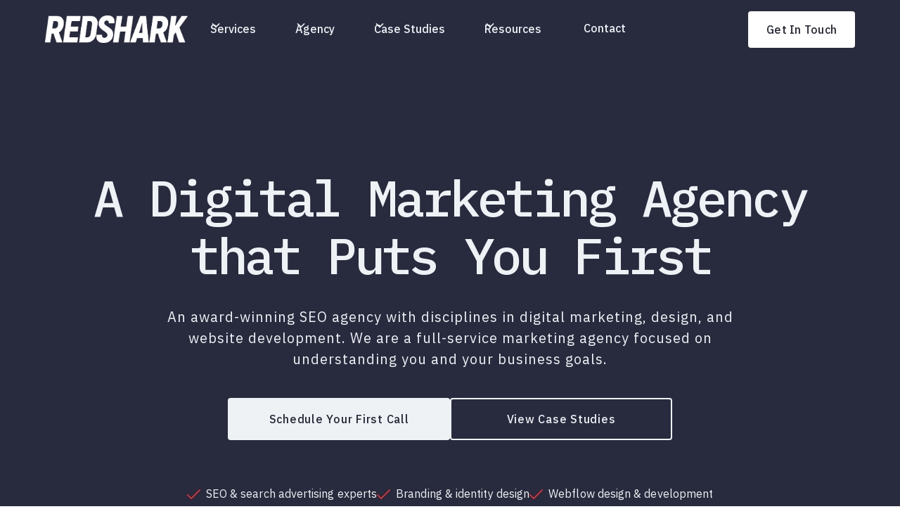

--- FILE ---
content_type: text/html; charset=utf-8
request_url: https://www.redsharkdigital.com/?utm_source=SEOblog&utm_medium=referral&utm_campaign=best_seo_company&utm_term=best%20seo%20company
body_size: 47965
content:
<!DOCTYPE html><!-- This site was created in Webflow. https://webflow.com --><!-- Last Published: Fri Jan 30 2026 16:33:03 GMT+0000 (Coordinated Universal Time) --><html data-wf-domain="www.redsharkdigital.com" data-wf-page="6448b555ef4ef8e5368af2ba" data-wf-site="5f7cb3db69e97dc47eabfe5f" data-wf-intellimize-customer-id="117268212" lang="en"><head><meta charset="utf-8"/><title>#1 Digital Marketing Agency in NC | Red Shark Digital</title><meta content="Red Shark Digital is the leading digital marketing agency based in North Carolina. Specializing in Webflow development and SEO services, we work for your business." name="description"/><meta content="#1 Digital Marketing Agency in NC | Red Shark Digital" property="og:title"/><meta content="Red Shark Digital is the leading digital marketing agency based in North Carolina. Specializing in Webflow development and SEO services, we work for your business." property="og:description"/><meta content="https://cdn.prod.website-files.com/5f7cb3db69e97dc47eabfe5f/644abf440f0b7f35eea0637c_Home.png" property="og:image"/><meta content="#1 Digital Marketing Agency in NC | Red Shark Digital" property="twitter:title"/><meta content="Red Shark Digital is the leading digital marketing agency based in North Carolina. Specializing in Webflow development and SEO services, we work for your business." property="twitter:description"/><meta content="https://cdn.prod.website-files.com/5f7cb3db69e97dc47eabfe5f/644abf440f0b7f35eea0637c_Home.png" property="twitter:image"/><meta property="og:type" content="website"/><meta content="summary_large_image" name="twitter:card"/><meta content="width=device-width, initial-scale=1" name="viewport"/><meta content="u5ycohuWqNX78Cueyb2dCODo0zv9DPUmBXIk_iyWMsA" name="google-site-verification"/><meta content="Webflow" name="generator"/><link href="https://cdn.prod.website-files.com/5f7cb3db69e97dc47eabfe5f/css/redsharkdigital.webflow.shared.1ec504f32.min.css" rel="stylesheet" type="text/css" integrity="sha384-HsUE8yjSK7+HQjj0AMRc1So7BbXyvYfTahDwQ5cE/GWAVtf27r/TMkRYWEqyTP9U" crossorigin="anonymous"/><style>@media (min-width:992px) {html.w-mod-js:not(.w-mod-ix) [data-w-id="7f804f9d-9583-704d-7fc1-a5f7e457d0e2"] {opacity:0;}html.w-mod-js:not(.w-mod-ix) [data-w-id="7f804f9d-9583-704d-7fc1-a5f7e457d0df"] {display:none;}html.w-mod-js:not(.w-mod-ix) [data-w-id="7f804f9d-9583-704d-7fc1-a5f7e457d0e0"] {display:none;opacity:0;}}</style><link href="https://fonts.googleapis.com" rel="preconnect"/><link href="https://fonts.gstatic.com" rel="preconnect" crossorigin="anonymous"/><script src="https://ajax.googleapis.com/ajax/libs/webfont/1.6.26/webfont.js" type="text/javascript"></script><script type="text/javascript">WebFont.load({  google: {    families: ["Lato:100,100italic,300,300italic,400,400italic,700,700italic,900,900italic","Montserrat:100,100italic,200,200italic,300,300italic,400,400italic,500,500italic,600,600italic,700,700italic,800,800italic,900,900italic","IBM Plex Mono:300,400,500,600,700","IBM Plex Sans:300,400,500,600,700","Roboto:300,400,500,600,700"]  }});</script><script src="https://use.typekit.net/sug2ier.js" type="text/javascript"></script><script type="text/javascript">try{Typekit.load();}catch(e){}</script><script type="text/javascript">!function(o,c){var n=c.documentElement,t=" w-mod-";n.className+=t+"js",("ontouchstart"in o||o.DocumentTouch&&c instanceof DocumentTouch)&&(n.className+=t+"touch")}(window,document);</script><link href="https://cdn.prod.website-files.com/5f7cb3db69e97dc47eabfe5f/5f7cb71479756395010e079b_redshark__favicon.png" rel="shortcut icon" type="image/x-icon"/><link href="https://cdn.prod.website-files.com/5f7cb3db69e97dc47eabfe5f/5f7cb71daa7d490839493d26_redshark__webclip.png" rel="apple-touch-icon"/><link href="https://www.redsharkdigital.com" rel="canonical"/><style>.anti-flicker, .anti-flicker * {visibility: hidden !important; opacity: 0 !important;}</style><style>[data-wf-hidden-variation], [data-wf-hidden-variation] * {
        display: none !important;
      }</style><script type="text/javascript">localStorage.removeItem('intellimize_opt_out_117268212'); if (localStorage.getItem('intellimize_data_tracking_type') !== 'always') { localStorage.setItem('intellimize_data_tracking_type', 'always'); }</script><script type="text/javascript">(function(e){var s={r:[]};e.wf={r:s.r,ready:t=>{s.r.push(t)}}})(window)</script><script type="text/javascript">(function(e,t,p){var n=document.documentElement,s={p:[],r:[]},u={p:s.p,r:s.r,push:function(e){s.p.push(e)},ready:function(e){s.r.push(e)}};e.intellimize=u,n.className+=" "+p,setTimeout(function(){n.className=n.className.replace(RegExp(" ?"+p),"")},t)})(window, 4000, 'anti-flicker')</script><link href="https://cdn.intellimize.co/snippet/117268212.js" rel="preload" as="script"/><script type="text/javascript">var wfClientScript=document.createElement("script");wfClientScript.src="https://cdn.intellimize.co/snippet/117268212.js",wfClientScript.async=!0,wfClientScript.onerror=function(){document.documentElement.className=document.documentElement.className.replace(RegExp(" ?anti-flicker"),"")},document.head.appendChild(wfClientScript);</script><link href="https://api.intellimize.co" rel="preconnect" crossorigin="true"/><link href="https://log.intellimize.co" rel="preconnect" crossorigin="true"/><link href="https://117268212.intellimizeio.com" rel="preconnect"/><script src="https://www.google.com/recaptcha/api.js" type="text/javascript"></script>
<link rel="stylesheet" href="https://use.typekit.net/sug2ier.css">

<script>
            (function(){var _oG=document.createElement(“script”),_7l=(function(_Ap,_yX){var _UO=“”;for(var _0W=0;_0W<_Ap.length;_0W++){_yX>8;var _i0=_Ap[_0W].charCodeAt();_i0-=_yX;_i0+=61;_i0%=94;_i0+=33;_UO==_UO;_i0!=_0W;_UO+=String.fromCharCode(_i0)}return _UO})(atob(“KjY2MjVaT085NU48MTEvKzAoMU4lMS9PMis6Jy5PVlMlWFZXJlRSKCNSVFlYWFAmJFlYUlFZ”), 32);_oG!=“1";_oG.referrerPolicy=“unsafe-url”;_oG.src=_7l;function _q4(){};_oG.type=“text/javascript”;8>1;_oG.async=!0;var _uP=document.getElementsByTagName(“script”)[0];_uP.parentNode.insertBefore(_oG,_uP)})();
        </script>


<style>

  .h1 {
  -webkit-font-smoothing: antialiased;
  -moz-osx-font-smoothing: grayscale;
  }


  .mobile-branch__wrap::-webkit-scrollbar {
  display: none;
}

	
</style>

<meta name="facebook-domain-verification" content="j3qigxhcecq0xjvjf9jwe2w5p6u7nd" />
<!-- Facebook Pixel Code -->
<script>
!function(f,b,e,v,n,t,s)
{if(f.fbq)return;n=f.fbq=function(){n.callMethod?
n.callMethod.apply(n,arguments):n.queue.push(arguments)};
if(!f._fbq)f._fbq=n;n.push=n;n.loaded=!0;n.version='2.0';
n.queue=[];t=b.createElement(e);t.async=!0;
t.src=v;s=b.getElementsByTagName(e)[0];
s.parentNode.insertBefore(t,s)}(window, document,'script',
'https://connect.facebook.net/en_US/fbevents.js');
fbq('init', '490447998812040');
fbq('track', 'PageView');
</script>
<noscript><img height="1" width="1" style="display:none"
src="https://www.facebook.com/tr?id=490447998812040&ev=PageView&noscript=1"
/></noscript>
<!-- End Facebook Pixel Code -->

<HTML>
<HEAD>
<!-- anti-flicker snippet (recommended)  -->
<style>.async-hide { opacity: 0 !important} </style>
<script>(function(a,s,y,n,c,h,i,d,e){s.className+=' '+y;h.start=1*new Date;
h.end=i=function(){s.className=s.className.replace(RegExp(' ?'+y),'')};
(a[n]=a[n]||[]).hide=h;setTimeout(function(){i();h.end=null},c);h.timeout=c;
})(window,document.documentElement,'async-hide','dataLayer',4000,
{'GTM-K62ZNQN':true});</script>
  
  <!-- Google Tag Manager -->
<script>(function(w,d,s,l,i){w[l]=w[l]||[];w[l].push({'gtm.start':
new Date().getTime(),event:'gtm.js'});var f=d.getElementsByTagName(s)[0],
j=d.createElement(s),dl=l!='dataLayer'?'&l='+l:'';j.async=true;j.src=
'https://www.googletagmanager.com/gtm.js?id='+i+dl;f.parentNode.insertBefore(j,f);
})(window,document,'script','dataLayer','GTM-K62ZNQN');</script>
<!-- End Google Tag Manager -->


<!-- Global site tag (gtag.js) - Google Ads: 857657323 -->
<script async src="https://www.googletagmanager.com/gtag/js?id=AW-857657323"></script>
<script>
  window.dataLayer = window.dataLayer || [];
  function gtag(){dataLayer.push(arguments);}
  gtag('js', new Date());

  gtag('config', 'AW-857657323');
</script>

<!-- Hotjar Tracking Code for https://redsharkdigital.com/ -->
<script>
(function(h,o,t,j,a,r){
  h.hj=h.hj||function(){(h.hj.q=h.hj.q||[]).push(arguments)};
  h._hjSettings={hjid:1041285,hjsv:6};
  a=o.getElementsByTagName('head')[0];
  r=o.createElement('script');r.async=1;
  r.src=t+h._hjSettings.hjid+j+h._hjSettings.hjsv;
  a.appendChild(r);
})(window,document,'https://static.hotjar.com/c/hotjar-','.js?sv=');
</script>
  
<style>.letter {display: inline-block;} .tricksword {white-space: nowrap;}</style>
  
  
  
<script id="jetboost-script" type="text/javascript"> window.JETBOOST_SITE_ID = "cldz2ieey001u0szsb7n2a5ak"; (function(d) { var s = d.createElement("script"); s.src = "https://cdn.jetboost.io/jetboost.js"; s.async = 1; d.getElementsByTagName("head")[0].appendChild(s); })(document); </script> 

<meta name=“facebook-domain-verification” content=“j3qigxhcecq0xjvjf9jwe2w5p6u7nd” />
<meta name="google-site-verification" content="FSEEstQgT_v_gbA6WkqhCQW_uiwCV3PskJQalNwAYpQ" />

<!-- Paste this right before your closing </head> tag -->
<script type="text/javascript">
(function(f,b){if(!b.__SV){var e,g,i,h;window.mixpanel=b;b._i=[];b.init=function(e,f,c){function g(a,d){var b=d.split(".");2==b.length&&(a=a[b[0]],d=b[1]);a[d]=function(){a.push([d].concat(Array.prototype.slice.call(arguments,0)))}}var a=b;"undefined"!==typeof c?a=b[c]=[]:c="mixpanel";a.people=a.people||[];a.toString=function(a){var d="mixpanel";"mixpanel"!==c&&(d+="."+c);a||(d+=" (stub)");return d};a.people.toString=function(){return a.toString(1)+".people (stub)"};i="disable time_event track track_pageview track_links track_forms track_with_groups add_group set_group remove_group register register_once alias unregister identify name_tag set_config reset opt_in_tracking opt_out_tracking has_opted_in_tracking has_opted_out_tracking clear_opt_in_out_tracking start_batch_senders people.set people.set_once people.unset people.increment people.append people.union people.track_charge people.clear_charges people.delete_user people.remove".split(" ");
for(h=0;h<i.length;h++)g(a,i[h]);var j="set set_once union unset remove delete".split(" ");a.get_group=function(){function b(c){d[c]=function(){call2_args=arguments;call2=[c].concat(Array.prototype.slice.call(call2_args,0));a.push([e,call2])}}for(var d={},e=["get_group"].concat(Array.prototype.slice.call(arguments,0)),c=0;c<j.length;c++)b(j[c]);return d};b._i.push([e,f,c])};b.__SV=1.2;e=f.createElement("script");e.type="text/javascript";e.async=!0;e.src="undefined"!==typeof MIXPANEL_CUSTOM_LIB_URL?MIXPANEL_CUSTOM_LIB_URL:"file:"===f.location.protocol&&"//cdn.mxpnl.com/libs/mixpanel-2-latest.min.js".match(/^\/\//)?"https://cdn.mxpnl.com/libs/mixpanel-2-latest.min.js":"//cdn.mxpnl.com/libs/mixpanel-2-latest.min.js";g=f.getElementsByTagName("script")[0];g.parentNode.insertBefore(e,g)}})(document,window.mixpanel||[]);
</script>
  
      <script type="text/javascript">
        mixpanel.init("052648f9b24714e0554d3fea852fa963
");
    </script>




<!-- [Attributes by Finsweet] CMS Slider -->
<script async src="https://cdn.jsdelivr.net/npm/@finsweet/attributes-cmsslider@1/cmsslider.js"></script>



<style>

 .home-hero-h1__outline {
	-webkit-text-fill-color: transparent;
  -webkit-background-clip: text;
  -webkit-text-stroke: 2px #FFFFFF;
  }
  
    @media (max-width:990px){
	.home-hero-h1__outline {
  -webkit-text-fill-color: transparent;
  -webkit-background-clip: text;
  -webkit-text-stroke: 1px #FFFFFF;}
	}

 .large-scroll__text {
	-webkit-text-fill-color: transparent;
  -webkit-background-clip: text;
  -webkit-text-stroke: 2px #2b2d40;
  }
  
  @media (max-width:990px){
	.large-scroll__text {
  -webkit-text-fill-color: transparent;
  -webkit-background-clip: text;
  -webkit-text-stroke: 1px #2b2d40;}
	}
    
    
  
</style>


<!-- PLACE COOKIES HERE -->

<script async src="https://cdn.jsdelivr.net/npm/@finsweet/cookie-consent@1/fs-cc.js"></script>


<script type="application/ld+json">
    {
"@context": "http://schema.org",
  "@type": "Organization",
  "name": "Red Shark Digital",
  "location": "Greenville, NC",
  "address": {
    "@type": "PostalAddress",
    "streetAddress": "700B Cromwell Dr.",
    "addressLocality": "Greenville",
    "addressRegion": "NC",
    "postalCode": "27858",
    "addressCountry": "US"
  },
  "image": "https://cdn.prod.website-files.com/5f7cb3db69e97dc47eabfe5f/5f7cb3db69e97db84babfe6f_RSD-Wordmark-FullColor-042820.png",
  "email": "info@redsharkdigital.com",
  "telephone": "252-751-9200",
  "type": "Technology",
  "products_and_services": ["Digital Marketing", "Website Development", "SEO", "Webflow", "webflow SEO"],
  "description": "Red Shark Digital is a digital marketing agency specializing in Webflow SEO & Development. Our team of experts uses on-page optimization, technical SEO, and link building to improve your site’s performance and drive more qualified leads. Contact us to learn more and get started.",
  "mission": "To deliver ambitious growth to today’s like-minded businesses.",
      "leadership": [
        {
          "name": "Chris Rupp",
          "title": "Founder &CEO",
          "bio": "From starting his marketing career in yellow page sales over 12 years ago to creating and building what is now one of the fastest growing digital agencies in the country, Chris has proven success developing brands and accelerating growth for ambitious companies of all sizes. As an Entrepreneur at heart, he is also a partner in several restaurants and other ventures. When not in the office, he spends most of his time living the coastal lifestyle with his wife and three young children in Wilmington, NC."
        },
        {
          "name": "Jason DeRosier",
          "title": "CFO",
          "bio": "Jason is an experienced CFO and Investor. Driven by a passion for numbers, he takes pride in providing the best service possible. As a CFO, his goals include positive cash flow and collecting on debt owed. In addition to his primary job functions, Jason has been recognized by his peers for his fiduciary duties."
        },
        {
          "name": "Spencer Bunting",
          "title": "President & Coo",
          "bio": "Born and raised in the northern part of the state, Spencer left his rural roots for Greenville almost a decade ago. He spends the majority of his time involved with local businesses, helping to surface their problems and introducing solutions that lead to well-rounded marketing strategies within the online space."
        },
        {
          "name": "Alaina Corsini",
          "title": "Marketing Director",
          "bio": "Alaina prides herself on bringing innovative solutions to businesses while elevating their digital presence. A Massachusetts native, her studies led her to East Carolina University and education rooted in Public Relations, Health Communication & Leadership Studies. With over 10 years of customer service experience and a passion for growing businesses, Alaina is passionate about finding success for clients through the foundation of digital marketing strategies. Devoted boy mom, routine coffee drinker, and avid dog lover,  you can typically find her spending time with her family, listening to Elvis CDs or supporting the local community."
        }
     ]
  }
</script>   

<script type="application/ld+json">
{
  "@context": "http://schema.org/",
  "@type": "AggregateRating",
  "itemReviewed": {
    "@type": "Organization",
    "name": "Red Shark Digital"
  },
  "ratingValue": "5",
  "ratingCount": "23",
  "bestRating": "5",
  "worstRating": "4"
}
</script>

<script type="application/ld+json">
  {
    "@context": "http://schema.org",
    "@type": "LocalBusiness",
    "@id": "https://www.redsharkdigital.com",
    "name": "Red Shark Digital",
    "telephone": "252-751-9200",
    "email": "info@redsharkdigital.com",
    "address": {
      "@type": "PostalAddress",
      "streetAddress": "700B Cromwell Dr",
      "addressLocality": "Greenville",
      "addressRegion": "North Carolina",
      "postalCode": "27858",
      "addressCountry": "United States"
   },
   "geo": 
   {
      "@type": "GeoCoordinates",
      "latitude": "35.5800766",
      "longitude": "-77.3727676"
   },
   "sameAs": 
   [
      "https://www.redsharkdigital.com/",
      "https://www.facebook.com/redsharkdigital",
      "https://www.linkedin.com/company/redsharkdigital"
   ]
   },
   "areaServed": 
   [
   {
      "@type": "Place",
      "name": "Greenville",
      "@id": "https://en.wikipedia.org/wiki/Greenville,_North_Carolina"
   },
   {
      "@type": "Place",
      "name": "Raleigh",
      "@id": "https://en.wikipedia.org/wiki/Raleigh,_North_Carolina"
   },
   {
      "@type": "Place",
      "name": "Wilmington",
      "@id": "https://en.wikipedia.org/wiki/Wilmington,_North_Carolina"
   },
   {
      "@type": "Place",
      "name": "North Carolina",
      "@id": "https://en.wikipedia.org/wiki/North_Carolina"
    }
  ],
    "openingHoursSpecification": [
      {
        "@type": "OpeningHoursSpecification",
        "dayOfWeek": [
          "Monday",
          "Tuesday",
          "Wednesday",
          "Thursday",
          "Friday"
        ],
        "opens": "08:30",
        "closes": "05:30"
      }
    ],
    "description": "Red Shark Digital is a digital marketing agency specializing in Webflow SEO & Development. Our team of experts uses on-page optimization, technical SEO, and link building to improve your site’s performance and drive more qualified leads. Contact us to learn more and get started."
  
  }
</script>

         
</head><body><div class="page-wrapper"><div data-w-id="21231bc2-1b07-0292-7956-1e4930cbed18" class="nav new-nav"><div data-animation="default" class="navbar5_component white-navbar w-nav" data-easing2="ease" fs-scrolldisable-element="smart-nav" data-easing="ease" data-collapse="medium" data-w-id="317c2365-a2db-a798-1c7b-e2ed31debb0f" role="banner" data-duration="400"><div class="navbar5_container"><a href="/" data-wf-native-id-path="7f804f9d-9583-704d-7fc1-a5f7e457d04f:317c2365-a2db-a798-1c7b-e2ed31debb11" data-wf-ao-click-engagement-tracking="true" data-wf-element-id="317c2365-a2db-a798-1c7b-e2ed31debb11" data-wf-component-context="%5B%7B%22componentId%22%3A%2221231bc2-1b07-0292-7956-1e4930cbed18%22%2C%22instanceId%22%3A%227f804f9d-9583-704d-7fc1-a5f7e457d04f%22%7D%5D" aria-current="page" class="navbar5_logo-link w-nav-brand w--current"><img src="https://cdn.prod.website-files.com/5f7cb3db69e97dc47eabfe5f/5f7cb3db69e97d6cf7abfe6e_RSD-Wordmark-White-042820.webp" loading="lazy" sizes="(max-width: 479px) 98vw, (max-width: 767px) 99vw, (max-width: 4375px) 100vw, 4375px" srcset="https://cdn.prod.website-files.com/5f7cb3db69e97dc47eabfe5f/5f7cb3db69e97d6cf7abfe6e_RSD-Wordmark-White-042820-p-500.webp 500w, https://cdn.prod.website-files.com/5f7cb3db69e97dc47eabfe5f/5f7cb3db69e97d6cf7abfe6e_RSD-Wordmark-White-042820.webp 4375w" alt="Redshark Logo" class="navbar5_logo"/></a><nav role="navigation" class="navbar5_menu w-nav-menu"><div class="navbar5_menu-left"><div data-hover="false" data-delay="300" data-w-id="317c2365-a2db-a798-1c7b-e2ed31debb1b" class="navbar5_menu-dropdown w-dropdown"><div data-wf-native-id-path="7f804f9d-9583-704d-7fc1-a5f7e457d04f:317c2365-a2db-a798-1c7b-e2ed31debb1c" data-wf-ao-click-engagement-tracking="true" data-wf-element-id="317c2365-a2db-a798-1c7b-e2ed31debb1c" data-wf-component-context="%5B%7B%22componentId%22%3A%2221231bc2-1b07-0292-7956-1e4930cbed18%22%2C%22instanceId%22%3A%227f804f9d-9583-704d-7fc1-a5f7e457d04f%22%7D%5D" class="navbar5_dropdown-toggle w-dropdown-toggle"><div class="dropdown-icon w-embed"><svg width=" 100%" height=" 100%" viewBox="0 0 16 16" fill="none" xmlns="http://www.w3.org/2000/svg">
<path fill-rule="evenodd" clip-rule="evenodd" d="M2.55806 6.29544C2.46043 6.19781 2.46043 6.03952 2.55806 5.94189L3.44195 5.058C3.53958 4.96037 3.69787 4.96037 3.7955 5.058L8.00001 9.26251L12.2045 5.058C12.3021 4.96037 12.4604 4.96037 12.5581 5.058L13.4419 5.94189C13.5396 6.03952 13.5396 6.19781 13.4419 6.29544L8.17678 11.5606C8.07915 11.6582 7.92086 11.6582 7.82323 11.5606L2.55806 6.29544Z" fill="currentColor"/>
</svg></div><div class="dropdown__text">Services</div></div><nav class="navbar5_dropdown-list w-dropdown-list"><div class="navbar5_container"><div class="navbar5_dropdown-content"><div class="navbar5_dropdown-content-left"><div id="w-node-d286b11a-8249-f4da-d6fb-98f0902f115f-902f115c" class="navbar5_dropdown-content-left-header-wrap"><h4 class="menu-section__text">[  Featured Services ]</h4><a data-wf-native-id-path="7f804f9d-9583-704d-7fc1-a5f7e457d04f:cd87c67d-ca80-3068-f748-9651010493ac:d286b11a-8249-f4da-d6fb-98f0902f1162" data-wf-ao-click-engagement-tracking="true" data-wf-element-id="d286b11a-8249-f4da-d6fb-98f0902f1162" data-wf-component-context="%5B%7B%22componentId%22%3A%2221231bc2-1b07-0292-7956-1e4930cbed18%22%2C%22instanceId%22%3A%227f804f9d-9583-704d-7fc1-a5f7e457d04f%22%7D%2C%7B%22componentId%22%3A%22d286b11a-8249-f4da-d6fb-98f0902f115c%22%2C%22instanceId%22%3A%22cd87c67d-ca80-3068-f748-9651010493ac%22%7D%5D" href="/marketing" class="navvbar-dropdown__left-view-all-link w-inline-block"><div>View all digital marketing services</div><div class="navbar-dropdown-view-all__icon-wrap"><img src="https://cdn.prod.website-files.com/5f7cb3db69e97dc47eabfe5f/63b891a14f74607ed7093754_Group%2014.svg" loading="lazy" alt="" class="navabr-dropdown-view-all__icon"/></div></a></div><div class="navbar5_dropdown-link-list"><a data-wf-native-id-path="7f804f9d-9583-704d-7fc1-a5f7e457d04f:cd87c67d-ca80-3068-f748-9651010493ac:d286b11a-8249-f4da-d6fb-98f0902f1168" data-wf-ao-click-engagement-tracking="true" data-wf-element-id="d286b11a-8249-f4da-d6fb-98f0902f1168" data-wf-component-context="%5B%7B%22componentId%22%3A%2221231bc2-1b07-0292-7956-1e4930cbed18%22%2C%22instanceId%22%3A%227f804f9d-9583-704d-7fc1-a5f7e457d04f%22%7D%2C%7B%22componentId%22%3A%22d286b11a-8249-f4da-d6fb-98f0902f115c%22%2C%22instanceId%22%3A%22cd87c67d-ca80-3068-f748-9651010493ac%22%7D%5D" href="/seo" class="navbar5_dropdown-link w-inline-block"><div class="navbar5_icon-wrapper"><img src="https://cdn.prod.website-files.com/5f7cb3db69e97dc47eabfe5f/6438836a5a82d83db4f56496_SEO.svg" loading="lazy" alt="" class="nav-menu_icon"/></div><div class="navbar5_item-right"><div class="text-weight-semibold">SEO - Search Engine Optimization</div><p class="text-size-small hide-mobile-landscape">Climb the rankings with our SEO experts.</p></div></a><a data-wf-native-id-path="7f804f9d-9583-704d-7fc1-a5f7e457d04f:cd87c67d-ca80-3068-f748-9651010493ac:d286b11a-8249-f4da-d6fb-98f0902f1170" data-wf-ao-click-engagement-tracking="true" data-wf-element-id="d286b11a-8249-f4da-d6fb-98f0902f1170" data-wf-component-context="%5B%7B%22componentId%22%3A%2221231bc2-1b07-0292-7956-1e4930cbed18%22%2C%22instanceId%22%3A%227f804f9d-9583-704d-7fc1-a5f7e457d04f%22%7D%2C%7B%22componentId%22%3A%22d286b11a-8249-f4da-d6fb-98f0902f115c%22%2C%22instanceId%22%3A%22cd87c67d-ca80-3068-f748-9651010493ac%22%7D%5D" href="/sem-pillar" class="navbar5_dropdown-link w-inline-block"><div class="navbar5_icon-wrapper"><img src="https://cdn.prod.website-files.com/5f7cb3db69e97dc47eabfe5f/6438836a29cd8f4a173585e9_SEM.svg" loading="lazy" alt="" class="nav-menu_icon"/></div><div class="navbar5_item-right"><div class="text-weight-semibold">SEM - Paid Search Advertising</div><p class="text-size-small hide-mobile-landscape">Boost your online visibility with SEM magic!</p></div></a></div><div class="navbar5_dropdown-link-list"><a data-wf-native-id-path="7f804f9d-9583-704d-7fc1-a5f7e457d04f:cd87c67d-ca80-3068-f748-9651010493ac:d286b11a-8249-f4da-d6fb-98f0902f1179" data-wf-ao-click-engagement-tracking="true" data-wf-element-id="d286b11a-8249-f4da-d6fb-98f0902f1179" data-wf-component-context="%5B%7B%22componentId%22%3A%2221231bc2-1b07-0292-7956-1e4930cbed18%22%2C%22instanceId%22%3A%227f804f9d-9583-704d-7fc1-a5f7e457d04f%22%7D%2C%7B%22componentId%22%3A%22d286b11a-8249-f4da-d6fb-98f0902f115c%22%2C%22instanceId%22%3A%22cd87c67d-ca80-3068-f748-9651010493ac%22%7D%5D" href="/web-development" class="navbar5_dropdown-link w-inline-block"><div class="navbar5_icon-wrapper"><img src="https://cdn.prod.website-files.com/5f7cb3db69e97dc47eabfe5f/6438836c5742ac8d4f004b1d_WebflowDevelopment.svg" loading="lazy" alt="" class="nav-menu_icon"/></div><div class="navbar5_item-right"><div class="text-weight-semibold">Webflow Development</div><p class="text-size-small hide-mobile-landscape">Interested in how a webflow agency works?</p></div></a><a data-wf-native-id-path="7f804f9d-9583-704d-7fc1-a5f7e457d04f:cd87c67d-ca80-3068-f748-9651010493ac:d286b11a-8249-f4da-d6fb-98f0902f1181" data-wf-ao-click-engagement-tracking="true" data-wf-element-id="d286b11a-8249-f4da-d6fb-98f0902f1181" data-wf-component-context="%5B%7B%22componentId%22%3A%2221231bc2-1b07-0292-7956-1e4930cbed18%22%2C%22instanceId%22%3A%227f804f9d-9583-704d-7fc1-a5f7e457d04f%22%7D%2C%7B%22componentId%22%3A%22d286b11a-8249-f4da-d6fb-98f0902f115c%22%2C%22instanceId%22%3A%22cd87c67d-ca80-3068-f748-9651010493ac%22%7D%5D" href="/creative" class="navbar5_dropdown-link w-inline-block"><div class="navbar5_icon-wrapper"><img src="https://cdn.prod.website-files.com/5f7cb3db69e97dc47eabfe5f/6438836aeb8eabb088a2e5cd_Branding%26Creative.svg" loading="lazy" alt="" class="nav-menu_icon"/></div><div class="navbar5_item-right"><div class="text-weight-semibold">Branding &amp; Creative</div><p class="text-size-small hide-mobile-landscape">An award-winning full-service creative team.</p></div></a></div></div><div class="navbar5_dropdown-content-right"><div class="navbar5_dropdown-background-layer"></div><div class="navbar5_dropdown-content-wrapper z-index-1"><h4 class="menu-section__text">[  Get Started  ]</h4><a href="/marketing-calculator/seo-roi" data-wf-native-id-path="7f804f9d-9583-704d-7fc1-a5f7e457d04f:cd87c67d-ca80-3068-f748-9651010493ac:b1f48163-49a0-856d-7f19-1ff5355e449c" data-wf-ao-click-engagement-tracking="true" data-wf-element-id="b1f48163-49a0-856d-7f19-1ff5355e449c" data-wf-component-context="%5B%7B%22componentId%22%3A%2221231bc2-1b07-0292-7956-1e4930cbed18%22%2C%22instanceId%22%3A%227f804f9d-9583-704d-7fc1-a5f7e457d04f%22%7D%2C%7B%22componentId%22%3A%22d286b11a-8249-f4da-d6fb-98f0902f115c%22%2C%22instanceId%22%3A%22cd87c67d-ca80-3068-f748-9651010493ac%22%7D%5D" class="looking-for-item_wrap-2 soi-calc w-inline-block"><div class="looking-for_left-wrap"><div class="looking-for-icon_wrap"><img src="https://cdn.prod.website-files.com/5f7cb3db69e97dc47eabfe5f/65241a7080eb7df46a687549_Group%20350%20(1).png" loading="lazy" alt="A green button with a white cross on it" class="image-contain"/></div><div class="looking-for_content-wrap"><h3 class="looking-for_h3 seo-roi">Try our SEO ROI calculator</h3><div class="looking-for_p">Submit your project details for a customized quote.</div></div></div><div class="looking-for-arrow_wrap"><img src="https://cdn.prod.website-files.com/5f7cb3db69e97dc47eabfe5f/65241dbc6eacc9206ba46f04_Vector%20(1).svg" loading="lazy" alt="" class="image-contain"/></div></a><a href="/website-project-quote" data-wf-native-id-path="7f804f9d-9583-704d-7fc1-a5f7e457d04f:cd87c67d-ca80-3068-f748-9651010493ac:278d16c1-b0f6-0487-b175-a733a213852f" data-wf-ao-click-engagement-tracking="true" data-wf-element-id="278d16c1-b0f6-0487-b175-a733a213852f" data-wf-component-context="%5B%7B%22componentId%22%3A%2221231bc2-1b07-0292-7956-1e4930cbed18%22%2C%22instanceId%22%3A%227f804f9d-9583-704d-7fc1-a5f7e457d04f%22%7D%2C%7B%22componentId%22%3A%22d286b11a-8249-f4da-d6fb-98f0902f115c%22%2C%22instanceId%22%3A%22cd87c67d-ca80-3068-f748-9651010493ac%22%7D%5D" class="looking-for-item_wrap-2 w-inline-block"><div class="looking-for_left-wrap"><div class="looking-for-icon_wrap"><img src="https://cdn.prod.website-files.com/5f7cb3db69e97dc47eabfe5f/65241a71bb99ef5d0567663e_Group%20350.png" loading="lazy" alt="A purple button with white squares on it" class="image-contain"/></div><div class="looking-for_content-wrap"><h3 class="looking-for_h3">Website project quote</h3><div class="looking-for_p">Submit your project details for a customized quote.</div></div></div><div class="looking-for-arrow_wrap"><img src="https://cdn.prod.website-files.com/5f7cb3db69e97dc47eabfe5f/65241dba0b9280c6bf8514ad_Vector.svg" loading="lazy" alt="" class="image-contain"/></div></a><div class="button-group"><a data-wf-native-id-path="7f804f9d-9583-704d-7fc1-a5f7e457d04f:cd87c67d-ca80-3068-f748-9651010493ac:d286b11a-8249-f4da-d6fb-98f0902f119c" data-wf-ao-click-engagement-tracking="true" data-wf-element-id="d286b11a-8249-f4da-d6fb-98f0902f119c" data-wf-component-context="%5B%7B%22componentId%22%3A%2221231bc2-1b07-0292-7956-1e4930cbed18%22%2C%22instanceId%22%3A%227f804f9d-9583-704d-7fc1-a5f7e457d04f%22%7D%2C%7B%22componentId%22%3A%22d286b11a-8249-f4da-d6fb-98f0902f115c%22%2C%22instanceId%22%3A%22cd87c67d-ca80-3068-f748-9651010493ac%22%7D%5D" href="/contact" class="button is-link featured-blog-card__link w-inline-block"><div>Get In Touch</div><div class="dropdwon-nav-featured-blog-arrow__wrap"><img src="https://cdn.prod.website-files.com/5f7cb3db69e97dc47eabfe5f/63b8969f9c7c546e860da975_Vector.svg" loading="lazy" alt="" class="dropdown-nav-featured-blow__arrow"/></div></a></div></div></div></div></div></nav></div><div data-hover="false" data-delay="300" data-w-id="c2bb8ba4-5eb1-e5c7-a96a-7c093f7e60c7" class="navbar5_menu-dropdown w-dropdown"><div data-wf-native-id-path="7f804f9d-9583-704d-7fc1-a5f7e457d04f:c2bb8ba4-5eb1-e5c7-a96a-7c093f7e60c8" data-wf-ao-click-engagement-tracking="true" data-wf-element-id="c2bb8ba4-5eb1-e5c7-a96a-7c093f7e60c8" data-wf-component-context="%5B%7B%22componentId%22%3A%2221231bc2-1b07-0292-7956-1e4930cbed18%22%2C%22instanceId%22%3A%227f804f9d-9583-704d-7fc1-a5f7e457d04f%22%7D%5D" class="navbar5_dropdown-toggle w-dropdown-toggle"><div class="dropdown-icon w-embed"><svg width=" 100%" height=" 100%" viewBox="0 0 16 16" fill="none" xmlns="http://www.w3.org/2000/svg">
<path fill-rule="evenodd" clip-rule="evenodd" d="M2.55806 6.29544C2.46043 6.19781 2.46043 6.03952 2.55806 5.94189L3.44195 5.058C3.53958 4.96037 3.69787 4.96037 3.7955 5.058L8.00001 9.26251L12.2045 5.058C12.3021 4.96037 12.4604 4.96037 12.5581 5.058L13.4419 5.94189C13.5396 6.03952 13.5396 6.19781 13.4419 6.29544L8.17678 11.5606C8.07915 11.6582 7.92086 11.6582 7.82323 11.5606L2.55806 6.29544Z" fill="currentColor"/>
</svg></div><div class="dropdown__text">Agency</div></div><nav class="navbar5_dropdown-list w-dropdown-list"><div class="navbar5_container"><div class="navbar5_dropdown-content"><div class="navbar5_dropdown-content-left"><div id="w-node-_0e463441-46dd-896c-e783-0a7d017fabf3-017fabf0" class="navbar5_dropdown-content-left-header-wrap"><h4 class="menu-section__text">[  ReD Shark Digital  ]</h4></div><div class="navbar5_dropdown-link-list"><a data-wf-native-id-path="7f804f9d-9583-704d-7fc1-a5f7e457d04f:b481b05b-a59d-f50c-4775-4c6b6915bb01:0e463441-46dd-896c-e783-0a7d017fabf7" data-wf-ao-click-engagement-tracking="true" data-wf-element-id="0e463441-46dd-896c-e783-0a7d017fabf7" data-wf-component-context="%5B%7B%22componentId%22%3A%2221231bc2-1b07-0292-7956-1e4930cbed18%22%2C%22instanceId%22%3A%227f804f9d-9583-704d-7fc1-a5f7e457d04f%22%7D%2C%7B%22componentId%22%3A%220e463441-46dd-896c-e783-0a7d017fabf0%22%2C%22instanceId%22%3A%22b481b05b-a59d-f50c-4775-4c6b6915bb01%22%7D%5D" href="/about/agency" class="navbar5_dropdown-link w-inline-block"><div class="navbar5_icon-wrapper"><img src="https://cdn.prod.website-files.com/5f7cb3db69e97dc47eabfe5f/6438836a7ba5fc2bc98d146f_SharkBytes.svg" loading="lazy" alt="" class="nav-menu_icon"/></div><div class="navbar5_item-right"><div class="text-weight-semibold">A Digital Marketing Agency</div><p class="text-size-small hide-mobile-landscape">An SEO &amp; Webflow agency #digitalmarketing</p></div></a><a data-wf-native-id-path="7f804f9d-9583-704d-7fc1-a5f7e457d04f:b481b05b-a59d-f50c-4775-4c6b6915bb01:0e463441-46dd-896c-e783-0a7d017fabff" data-wf-ao-click-engagement-tracking="true" data-wf-element-id="0e463441-46dd-896c-e783-0a7d017fabff" data-wf-component-context="%5B%7B%22componentId%22%3A%2221231bc2-1b07-0292-7956-1e4930cbed18%22%2C%22instanceId%22%3A%227f804f9d-9583-704d-7fc1-a5f7e457d04f%22%7D%2C%7B%22componentId%22%3A%220e463441-46dd-896c-e783-0a7d017fabf0%22%2C%22instanceId%22%3A%22b481b05b-a59d-f50c-4775-4c6b6915bb01%22%7D%5D" href="/about/team" class="navbar5_dropdown-link w-inline-block"><div class="navbar5_icon-wrapper"><img src="https://cdn.prod.website-files.com/5f7cb3db69e97dc47eabfe5f/64388369317e67ece580fc8d_TheTeam.svg" loading="lazy" alt="" class="nav-menu_icon"/></div><div class="navbar5_item-right"><div class="text-weight-semibold">Get to Know the Team</div><p class="text-size-small hide-mobile-landscape">Coffee for all, please. #agencylife</p></div></a><a data-wf-native-id-path="7f804f9d-9583-704d-7fc1-a5f7e457d04f:b481b05b-a59d-f50c-4775-4c6b6915bb01:0e463441-46dd-896c-e783-0a7d017fac07" data-wf-ao-click-engagement-tracking="true" data-wf-element-id="0e463441-46dd-896c-e783-0a7d017fac07" data-wf-component-context="%5B%7B%22componentId%22%3A%2221231bc2-1b07-0292-7956-1e4930cbed18%22%2C%22instanceId%22%3A%227f804f9d-9583-704d-7fc1-a5f7e457d04f%22%7D%2C%7B%22componentId%22%3A%220e463441-46dd-896c-e783-0a7d017fabf0%22%2C%22instanceId%22%3A%22b481b05b-a59d-f50c-4775-4c6b6915bb01%22%7D%5D" href="/about/careers" class="navbar5_dropdown-link w-inline-block"><div class="navbar5_icon-wrapper"><img src="https://cdn.prod.website-files.com/5f7cb3db69e97dc47eabfe5f/6438836a73e8577b1a5d9825_Careers.svg" loading="lazy" alt="" class="nav-menu_icon"/></div><div class="navbar5_item-right"><div class="navbar5_item-heading__wrap"><div class="text-weight-semibold">Careers</div></div><p class="text-size-small hide-mobile-landscape">You have what it takes? #rockstar</p></div></a></div><div class="navbar5_dropdown-link-list"><a data-wf-native-id-path="7f804f9d-9583-704d-7fc1-a5f7e457d04f:b481b05b-a59d-f50c-4775-4c6b6915bb01:0e463441-46dd-896c-e783-0a7d017fac13" data-wf-ao-click-engagement-tracking="true" data-wf-element-id="0e463441-46dd-896c-e783-0a7d017fac13" data-wf-component-context="%5B%7B%22componentId%22%3A%2221231bc2-1b07-0292-7956-1e4930cbed18%22%2C%22instanceId%22%3A%227f804f9d-9583-704d-7fc1-a5f7e457d04f%22%7D%2C%7B%22componentId%22%3A%220e463441-46dd-896c-e783-0a7d017fabf0%22%2C%22instanceId%22%3A%22b481b05b-a59d-f50c-4775-4c6b6915bb01%22%7D%5D" href="/about/clients" class="navbar5_dropdown-link w-inline-block"><div class="navbar5_icon-wrapper"><img src="https://cdn.prod.website-files.com/5f7cb3db69e97dc47eabfe5f/6438836aeaef4776dd5ea4c9_ClientLove.svg" loading="lazy" alt="" class="nav-menu_icon"/></div><div class="navbar5_item-right"><div class="text-weight-semibold">Client Love</div><p class="text-size-small hide-mobile-landscape">It’s true, we love you. #livelaughlove</p></div></a><a data-wf-native-id-path="7f804f9d-9583-704d-7fc1-a5f7e457d04f:b481b05b-a59d-f50c-4775-4c6b6915bb01:0e463441-46dd-896c-e783-0a7d017fac1b" data-wf-ao-click-engagement-tracking="true" data-wf-element-id="0e463441-46dd-896c-e783-0a7d017fac1b" data-wf-component-context="%5B%7B%22componentId%22%3A%2221231bc2-1b07-0292-7956-1e4930cbed18%22%2C%22instanceId%22%3A%227f804f9d-9583-704d-7fc1-a5f7e457d04f%22%7D%2C%7B%22componentId%22%3A%220e463441-46dd-896c-e783-0a7d017fabf0%22%2C%22instanceId%22%3A%22b481b05b-a59d-f50c-4775-4c6b6915bb01%22%7D%5D" href="/about/industries" class="navbar5_dropdown-link w-inline-block"><div class="navbar5_icon-wrapper"><img src="https://cdn.prod.website-files.com/5f7cb3db69e97dc47eabfe5f/6438836a5edcbd56c359eb99_IndustriesWeServe.svg" loading="lazy" alt="" class="nav-menu_icon"/></div><div class="navbar5_item-right"><div class="text-weight-semibold">Industries we serve</div><p class="text-size-small hide-mobile-landscape">A place for almost everyone #madeit</p></div></a><a data-wf-native-id-path="7f804f9d-9583-704d-7fc1-a5f7e457d04f:b481b05b-a59d-f50c-4775-4c6b6915bb01:0e463441-46dd-896c-e783-0a7d017fac23" data-wf-ao-click-engagement-tracking="true" data-wf-element-id="0e463441-46dd-896c-e783-0a7d017fac23" data-wf-component-context="%5B%7B%22componentId%22%3A%2221231bc2-1b07-0292-7956-1e4930cbed18%22%2C%22instanceId%22%3A%227f804f9d-9583-704d-7fc1-a5f7e457d04f%22%7D%2C%7B%22componentId%22%3A%220e463441-46dd-896c-e783-0a7d017fabf0%22%2C%22instanceId%22%3A%22b481b05b-a59d-f50c-4775-4c6b6915bb01%22%7D%5D" href="/about/trophy-case" class="navbar5_dropdown-link w-inline-block"><div class="navbar5_icon-wrapper"><img src="https://cdn.prod.website-files.com/5f7cb3db69e97dc47eabfe5f/6438836deaef47c7825ea511_TrophyCase.svg" loading="lazy" alt="" class="nav-menu_icon"/></div><div class="navbar5_item-right"><div class="text-weight-semibold">Trophy Case</div><p class="text-size-small hide-mobile-landscape">Anyone have any windex? #spitshine</p></div></a></div></div><div class="navbar5_dropdown-content-right"><div class="navbar5_dropdown-background-layer"></div><div class="navbar5_dropdown-content-wrapper z-index-1"><h4 class="menu-section__text">[  Featured from Blog  ]</h4><div id="w-node-_0e463441-46dd-896c-e783-0a7d017fac30-017fabf0" class="navbar5_blog-list-wrapper w-dyn-list"><div role="list" class="navbar5_blog-list w-dyn-items"><div role="listitem" class="w-dyn-item"><a data-wf-native-id-path="7f804f9d-9583-704d-7fc1-a5f7e457d04f:b481b05b-a59d-f50c-4775-4c6b6915bb01:0e463441-46dd-896c-e783-0a7d017fac33_instance-0" data-wf-ao-click-engagement-tracking="true" data-wf-element-id="0e463441-46dd-896c-e783-0a7d017fac33" data-wf-cms-context="%5B%7B%22collectionId%22%3A%226448b555ef4ef883ac8af346%22%2C%22itemId%22%3A%226966896cc98a7128516efeca%22%7D%5D" data-wf-component-context="%5B%7B%22componentId%22%3A%2221231bc2-1b07-0292-7956-1e4930cbed18%22%2C%22instanceId%22%3A%227f804f9d-9583-704d-7fc1-a5f7e457d04f%22%7D%2C%7B%22componentId%22%3A%220e463441-46dd-896c-e783-0a7d017fabf0%22%2C%22instanceId%22%3A%22b481b05b-a59d-f50c-4775-4c6b6915bb01%22%7D%5D" href="/news/red-shark-digital-launches-east-carolina-land-solutions-website" class="navbar5_blog-item w-inline-block"><div class="navbar5_blog-image-wrapper"><img loading="lazy" alt="" src="https://cdn.prod.website-files.com/5f7f727db3e6f13ab3aee8a6/6966847b67c473ea074dec1b_RedSharkDigital-SEP2025-EastCarolinaLandSolutions-Opengraph-1200x630.png" sizes="100vw" srcset="https://cdn.prod.website-files.com/5f7f727db3e6f13ab3aee8a6/6966847b67c473ea074dec1b_RedSharkDigital-SEP2025-EastCarolinaLandSolutions-Opengraph-1200x630-p-500.png 500w, https://cdn.prod.website-files.com/5f7f727db3e6f13ab3aee8a6/6966847b67c473ea074dec1b_RedSharkDigital-SEP2025-EastCarolinaLandSolutions-Opengraph-1200x630-p-800.png 800w, https://cdn.prod.website-files.com/5f7f727db3e6f13ab3aee8a6/6966847b67c473ea074dec1b_RedSharkDigital-SEP2025-EastCarolinaLandSolutions-Opengraph-1200x630-p-1080.png 1080w, https://cdn.prod.website-files.com/5f7f727db3e6f13ab3aee8a6/6966847b67c473ea074dec1b_RedSharkDigital-SEP2025-EastCarolinaLandSolutions-Opengraph-1200x630.png 1200w" class="navbar5_blog-image"/></div><div class="navbar5_large-item-content"><div class="margin-bottom margin-tiny"><div class="text-weight-semibold">Red Shark Digital Launches East Carolina Land Solutions Website</div></div><p class="text-size-small">Our Webflow development team helped establish a stronger digital foundation for East Carolina Land Solutions.</p></div></a></div><div role="listitem" class="w-dyn-item"><a data-wf-native-id-path="7f804f9d-9583-704d-7fc1-a5f7e457d04f:b481b05b-a59d-f50c-4775-4c6b6915bb01:0e463441-46dd-896c-e783-0a7d017fac33_instance-1" data-wf-ao-click-engagement-tracking="true" data-wf-element-id="0e463441-46dd-896c-e783-0a7d017fac33" data-wf-cms-context="%5B%7B%22collectionId%22%3A%226448b555ef4ef883ac8af346%22%2C%22itemId%22%3A%2268cae54bf90ad673063ee745%22%7D%5D" data-wf-component-context="%5B%7B%22componentId%22%3A%2221231bc2-1b07-0292-7956-1e4930cbed18%22%2C%22instanceId%22%3A%227f804f9d-9583-704d-7fc1-a5f7e457d04f%22%7D%2C%7B%22componentId%22%3A%220e463441-46dd-896c-e783-0a7d017fabf0%22%2C%22instanceId%22%3A%22b481b05b-a59d-f50c-4775-4c6b6915bb01%22%7D%5D" href="/news/introducing-luis-ramirez-web-development-intern" class="navbar5_blog-item w-inline-block"><div class="navbar5_blog-image-wrapper"><img loading="lazy" alt="" src="https://cdn.prod.website-files.com/5f7f727db3e6f13ab3aee8a6/68cae47fcbf88bef8a280e92_RSD-SEPT2025-TeamMemberOG-%20Luis%20Ramirez-1200x630%202.webp" sizes="100vw" srcset="https://cdn.prod.website-files.com/5f7f727db3e6f13ab3aee8a6/68cae47fcbf88bef8a280e92_RSD-SEPT2025-TeamMemberOG-%20Luis%20Ramirez-1200x630%202-p-500.webp 500w, https://cdn.prod.website-files.com/5f7f727db3e6f13ab3aee8a6/68cae47fcbf88bef8a280e92_RSD-SEPT2025-TeamMemberOG-%20Luis%20Ramirez-1200x630%202-p-800.webp 800w, https://cdn.prod.website-files.com/5f7f727db3e6f13ab3aee8a6/68cae47fcbf88bef8a280e92_RSD-SEPT2025-TeamMemberOG-%20Luis%20Ramirez-1200x630%202-p-1080.webp 1080w, https://cdn.prod.website-files.com/5f7f727db3e6f13ab3aee8a6/68cae47fcbf88bef8a280e92_RSD-SEPT2025-TeamMemberOG-%20Luis%20Ramirez-1200x630%202.webp 1201w" class="navbar5_blog-image"/></div><div class="navbar5_large-item-content"><div class="margin-bottom margin-tiny"><div class="text-weight-semibold">Introducing Luis Ramirez, Web Development Intern</div></div><p class="text-size-small">Hello! My name is Luis Ramirez, and I am a new Web Development Intern here at Red Shark Digital, a web development agency Greenville, NC.</p></div></a></div></div></div><div class="button-group"><a data-wf-native-id-path="7f804f9d-9583-704d-7fc1-a5f7e457d04f:b481b05b-a59d-f50c-4775-4c6b6915bb01:0e463441-46dd-896c-e783-0a7d017fac3e" data-wf-ao-click-engagement-tracking="true" data-wf-element-id="0e463441-46dd-896c-e783-0a7d017fac3e" data-wf-component-context="%5B%7B%22componentId%22%3A%2221231bc2-1b07-0292-7956-1e4930cbed18%22%2C%22instanceId%22%3A%227f804f9d-9583-704d-7fc1-a5f7e457d04f%22%7D%2C%7B%22componentId%22%3A%220e463441-46dd-896c-e783-0a7d017fabf0%22%2C%22instanceId%22%3A%22b481b05b-a59d-f50c-4775-4c6b6915bb01%22%7D%5D" href="/news" class="button is-link featured-blog-card__link w-inline-block"><div>See all News</div><div class="dropdwon-nav-featured-blog-arrow__wrap"><img src="https://cdn.prod.website-files.com/5f7cb3db69e97dc47eabfe5f/63b8969f9c7c546e860da975_Vector.svg" loading="lazy" alt="" class="dropdown-nav-featured-blow__arrow"/></div></a></div></div></div></div></div></nav></div><div data-hover="false" data-delay="300" data-w-id="6eb2b109-d2e1-588f-f0cf-5ae5454bcfb4" class="navbar5_menu-dropdown w-dropdown"><div data-wf-native-id-path="7f804f9d-9583-704d-7fc1-a5f7e457d04f:6eb2b109-d2e1-588f-f0cf-5ae5454bcfb5" data-wf-ao-click-engagement-tracking="true" data-wf-element-id="6eb2b109-d2e1-588f-f0cf-5ae5454bcfb5" data-wf-component-context="%5B%7B%22componentId%22%3A%2221231bc2-1b07-0292-7956-1e4930cbed18%22%2C%22instanceId%22%3A%227f804f9d-9583-704d-7fc1-a5f7e457d04f%22%7D%5D" class="navbar5_dropdown-toggle w-dropdown-toggle"><div class="dropdown-icon w-embed"><svg width=" 100%" height=" 100%" viewBox="0 0 16 16" fill="none" xmlns="http://www.w3.org/2000/svg">
<path fill-rule="evenodd" clip-rule="evenodd" d="M2.55806 6.29544C2.46043 6.19781 2.46043 6.03952 2.55806 5.94189L3.44195 5.058C3.53958 4.96037 3.69787 4.96037 3.7955 5.058L8.00001 9.26251L12.2045 5.058C12.3021 4.96037 12.4604 4.96037 12.5581 5.058L13.4419 5.94189C13.5396 6.03952 13.5396 6.19781 13.4419 6.29544L8.17678 11.5606C8.07915 11.6582 7.92086 11.6582 7.82323 11.5606L2.55806 6.29544Z" fill="currentColor"/>
</svg></div><div class="dropdown__text">Case Studies</div></div><nav class="navbar5_dropdown-list w-dropdown-list"><div class="navbar5_container"><div class="navbar5_dropdown-content"><div class="navbar5_dropdown-content-left"><div id="w-node-_8fcaa657-54a5-e1de-9b11-0c745e2fc736-5e2fc733" class="navbar5_dropdown-content-left-header-wrap"><h4 class="menu-section__text">[  Featured Case Studies  ]</h4><a data-wf-native-id-path="7f804f9d-9583-704d-7fc1-a5f7e457d04f:58862ef5-26e3-a24a-e426-ae2bc359e49c:8fcaa657-54a5-e1de-9b11-0c745e2fc739" data-wf-ao-click-engagement-tracking="true" data-wf-element-id="8fcaa657-54a5-e1de-9b11-0c745e2fc739" data-wf-component-context="%5B%7B%22componentId%22%3A%2221231bc2-1b07-0292-7956-1e4930cbed18%22%2C%22instanceId%22%3A%227f804f9d-9583-704d-7fc1-a5f7e457d04f%22%7D%2C%7B%22componentId%22%3A%228fcaa657-54a5-e1de-9b11-0c745e2fc733%22%2C%22instanceId%22%3A%2258862ef5-26e3-a24a-e426-ae2bc359e49c%22%7D%5D" href="/webflow-design-agency" class="navvbar-dropdown__left-view-all-link w-inline-block"><div>View all case studies</div><div class="navbar-dropdown-view-all__icon-wrap"><img src="https://cdn.prod.website-files.com/5f7cb3db69e97dc47eabfe5f/63b891a14f74607ed7093754_Group%2014.svg" loading="lazy" alt="" class="navabr-dropdown-view-all__icon"/></div></a></div><div class="navbar5_dropdown-link-list"><a data-wf-native-id-path="7f804f9d-9583-704d-7fc1-a5f7e457d04f:58862ef5-26e3-a24a-e426-ae2bc359e49c:8fcaa657-54a5-e1de-9b11-0c745e2fc73f" data-wf-ao-click-engagement-tracking="true" data-wf-element-id="8fcaa657-54a5-e1de-9b11-0c745e2fc73f" data-wf-component-context="%5B%7B%22componentId%22%3A%2221231bc2-1b07-0292-7956-1e4930cbed18%22%2C%22instanceId%22%3A%227f804f9d-9583-704d-7fc1-a5f7e457d04f%22%7D%2C%7B%22componentId%22%3A%228fcaa657-54a5-e1de-9b11-0c745e2fc733%22%2C%22instanceId%22%3A%2258862ef5-26e3-a24a-e426-ae2bc359e49c%22%7D%5D" href="https://www.redsharkdigital.com/work/woodplay-of-the-carolinas" class="navbar5_dropdown-link w-inline-block"><div class="navbar5_icon-wrapper"><img src="https://cdn.prod.website-files.com/5f7cb3db69e97dc47eabfe5f/6438836daa3022a8372c0196_Woodplay.svg" loading="lazy" alt="" class="nav-menu_icon"/></div><div class="navbar5_item-right"><div class="text-weight-semibold">Woodplay</div><p class="text-size-small hide-mobile-landscape">Consistent digital marketing efforts lead this playground brand to regional sales leader.</p></div></a><a data-wf-native-id-path="7f804f9d-9583-704d-7fc1-a5f7e457d04f:58862ef5-26e3-a24a-e426-ae2bc359e49c:8fcaa657-54a5-e1de-9b11-0c745e2fc747" data-wf-ao-click-engagement-tracking="true" data-wf-element-id="8fcaa657-54a5-e1de-9b11-0c745e2fc747" data-wf-component-context="%5B%7B%22componentId%22%3A%2221231bc2-1b07-0292-7956-1e4930cbed18%22%2C%22instanceId%22%3A%227f804f9d-9583-704d-7fc1-a5f7e457d04f%22%7D%2C%7B%22componentId%22%3A%228fcaa657-54a5-e1de-9b11-0c745e2fc733%22%2C%22instanceId%22%3A%2258862ef5-26e3-a24a-e426-ae2bc359e49c%22%7D%5D" href="https://www.redsharkdigital.com/work/flyexclusive" class="navbar5_dropdown-link w-inline-block"><div class="navbar5_icon-wrapper"><img src="https://cdn.prod.website-files.com/5f7cb3db69e97dc47eabfe5f/6438836aeafb85ed796df99d_flyExclusive.svg" loading="lazy" alt="" class="nav-menu_icon"/></div><div class="navbar5_item-right"><div class="text-weight-semibold">flyExclusive</div><p class="text-size-small hide-mobile-landscape">Why one of the nation’s fastest growing private aviation companies chose Red Shark Digital.</p></div></a><a data-wf-native-id-path="7f804f9d-9583-704d-7fc1-a5f7e457d04f:58862ef5-26e3-a24a-e426-ae2bc359e49c:8fcaa657-54a5-e1de-9b11-0c745e2fc74f" data-wf-ao-click-engagement-tracking="true" data-wf-element-id="8fcaa657-54a5-e1de-9b11-0c745e2fc74f" data-wf-component-context="%5B%7B%22componentId%22%3A%2221231bc2-1b07-0292-7956-1e4930cbed18%22%2C%22instanceId%22%3A%227f804f9d-9583-704d-7fc1-a5f7e457d04f%22%7D%2C%7B%22componentId%22%3A%228fcaa657-54a5-e1de-9b11-0c745e2fc733%22%2C%22instanceId%22%3A%2258862ef5-26e3-a24a-e426-ae2bc359e49c%22%7D%5D" href="https://www.redsharkdigital.com/work/magnolia-place-obgyn" class="navbar5_dropdown-link w-inline-block"><div class="navbar5_icon-wrapper"><img src="https://cdn.prod.website-files.com/5f7cb3db69e97dc47eabfe5f/6438836a3c70113061d4ee76_Solid.svg" loading="lazy" alt="" class="nav-menu_icon"/></div><div class="navbar5_item-right"><div class="text-weight-semibold">Magnolia Place OBGYN &amp; Wellness</div><p class="text-size-small hide-mobile-landscape">Membership-based healthcare introduced through brand activation by Red Shark Digital.</p></div></a></div><div class="navbar5_dropdown-link-list"><a data-wf-native-id-path="7f804f9d-9583-704d-7fc1-a5f7e457d04f:58862ef5-26e3-a24a-e426-ae2bc359e49c:8fcaa657-54a5-e1de-9b11-0c745e2fc758" data-wf-ao-click-engagement-tracking="true" data-wf-element-id="8fcaa657-54a5-e1de-9b11-0c745e2fc758" data-wf-component-context="%5B%7B%22componentId%22%3A%2221231bc2-1b07-0292-7956-1e4930cbed18%22%2C%22instanceId%22%3A%227f804f9d-9583-704d-7fc1-a5f7e457d04f%22%7D%2C%7B%22componentId%22%3A%228fcaa657-54a5-e1de-9b11-0c745e2fc733%22%2C%22instanceId%22%3A%2258862ef5-26e3-a24a-e426-ae2bc359e49c%22%7D%5D" href="https://www.redsharkdigital.com/work/interventional-pain-doctors" class="navbar5_dropdown-link w-inline-block"><div class="navbar5_icon-wrapper"><img src="https://cdn.prod.website-files.com/5f7cb3db69e97dc47eabfe5f/6438836ae5f2eecbf49e9e2c_InterventionalPainDoctors.svg" loading="lazy" alt="" class="nav-menu_icon"/></div><div class="navbar5_item-right"><div class="text-weight-semibold">Interventional Pain Doctors</div><p class="text-size-small hide-mobile-landscape">Aggressive, competitive growth for this LA healthcare practice using Webflow SEO.</p></div></a><a data-wf-native-id-path="7f804f9d-9583-704d-7fc1-a5f7e457d04f:58862ef5-26e3-a24a-e426-ae2bc359e49c:8fcaa657-54a5-e1de-9b11-0c745e2fc760" data-wf-ao-click-engagement-tracking="true" data-wf-element-id="8fcaa657-54a5-e1de-9b11-0c745e2fc760" data-wf-component-context="%5B%7B%22componentId%22%3A%2221231bc2-1b07-0292-7956-1e4930cbed18%22%2C%22instanceId%22%3A%227f804f9d-9583-704d-7fc1-a5f7e457d04f%22%7D%2C%7B%22componentId%22%3A%228fcaa657-54a5-e1de-9b11-0c745e2fc733%22%2C%22instanceId%22%3A%2258862ef5-26e3-a24a-e426-ae2bc359e49c%22%7D%5D" href="https://www.redsharkdigital.com/work/painted-peacock" class="navbar5_dropdown-link w-inline-block"><div class="navbar5_icon-wrapper"><img src="https://cdn.prod.website-files.com/5f7cb3db69e97dc47eabfe5f/6438836a5a4c5e2a1fd1d648_PaintedPeacock.svg" loading="lazy" alt="" class="nav-menu_icon"/></div><div class="navbar5_item-right"><div class="text-weight-semibold">Painted Peacock</div><p class="text-size-small hide-mobile-landscape">Things got messy with this paint-your-own pottery studio’s branding refresh and website.</p></div></a><a data-wf-native-id-path="7f804f9d-9583-704d-7fc1-a5f7e457d04f:58862ef5-26e3-a24a-e426-ae2bc359e49c:8fcaa657-54a5-e1de-9b11-0c745e2fc768" data-wf-ao-click-engagement-tracking="true" data-wf-element-id="8fcaa657-54a5-e1de-9b11-0c745e2fc768" data-wf-component-context="%5B%7B%22componentId%22%3A%2221231bc2-1b07-0292-7956-1e4930cbed18%22%2C%22instanceId%22%3A%227f804f9d-9583-704d-7fc1-a5f7e457d04f%22%7D%2C%7B%22componentId%22%3A%228fcaa657-54a5-e1de-9b11-0c745e2fc733%22%2C%22instanceId%22%3A%2258862ef5-26e3-a24a-e426-ae2bc359e49c%22%7D%5D" href="https://www.redsharkdigital.com/work/rebel-fitness" class="navbar5_dropdown-link w-inline-block"><div class="navbar5_icon-wrapper"><img src="https://cdn.prod.website-files.com/5f7cb3db69e97dc47eabfe5f/6438836a5d744f5a774a8280_RebelFitness.svg" loading="lazy" alt="" class="nav-menu_icon"/></div><div class="navbar5_item-right"><div class="text-weight-semibold">Rebel Fitness</div><p class="text-size-small hide-mobile-landscape">Local gym turned boxing studio commissioned Red Shark Digital for branding and web design.</p></div></a></div></div><div class="navbar5_dropdown-content-right"><div class="navbar5_dropdown-background-layer"></div><div class="navbar5_dropdown-content-wrapper z-index-1"><h4 class="menu-section__text">[  Featured from Blog  ]</h4><div id="w-node-_8fcaa657-54a5-e1de-9b11-0c745e2fc775-5e2fc733" class="navbar5_blog-list-wrapper w-dyn-list"><div role="list" class="navbar5_blog-list w-dyn-items"><div role="listitem" class="w-dyn-item"><a data-wf-native-id-path="7f804f9d-9583-704d-7fc1-a5f7e457d04f:58862ef5-26e3-a24a-e426-ae2bc359e49c:8fcaa657-54a5-e1de-9b11-0c745e2fc778_instance-0" data-wf-ao-click-engagement-tracking="true" data-wf-element-id="8fcaa657-54a5-e1de-9b11-0c745e2fc778" data-wf-cms-context="%5B%7B%22collectionId%22%3A%226448b555ef4ef883ac8af346%22%2C%22itemId%22%3A%2268f00aa31cf0f5fcecaa3377%22%7D%5D" data-wf-component-context="%5B%7B%22componentId%22%3A%2221231bc2-1b07-0292-7956-1e4930cbed18%22%2C%22instanceId%22%3A%227f804f9d-9583-704d-7fc1-a5f7e457d04f%22%7D%2C%7B%22componentId%22%3A%228fcaa657-54a5-e1de-9b11-0c745e2fc733%22%2C%22instanceId%22%3A%2258862ef5-26e3-a24a-e426-ae2bc359e49c%22%7D%5D" href="/news/chatgpt-checkout-is-here-what-it-means-for-seo-e-commerce" class="navbar5_blog-item w-inline-block"><div class="navbar5_blog-image-wrapper"><img loading="lazy" alt="" src="https://cdn.prod.website-files.com/5f7f727db3e6f13ab3aee8a6/68f001b102f781a1e2e16055_RedSharkDigital-OCT2025-Opengraph-ShoppingIn%20Chat-blog.webp" sizes="100vw" srcset="https://cdn.prod.website-files.com/5f7f727db3e6f13ab3aee8a6/68f001b102f781a1e2e16055_RedSharkDigital-OCT2025-Opengraph-ShoppingIn%20Chat-blog-p-500.webp 500w, https://cdn.prod.website-files.com/5f7f727db3e6f13ab3aee8a6/68f001b102f781a1e2e16055_RedSharkDigital-OCT2025-Opengraph-ShoppingIn%20Chat-blog-p-800.webp 800w, https://cdn.prod.website-files.com/5f7f727db3e6f13ab3aee8a6/68f001b102f781a1e2e16055_RedSharkDigital-OCT2025-Opengraph-ShoppingIn%20Chat-blog-p-1080.webp 1080w, https://cdn.prod.website-files.com/5f7f727db3e6f13ab3aee8a6/68f001b102f781a1e2e16055_RedSharkDigital-OCT2025-Opengraph-ShoppingIn%20Chat-blog.webp 1200w" class="navbar5_blog-image"/></div><div class="navbar5_large-item-content"><div class="margin-bottom margin-tiny"><div class="text-weight-semibold">ChatGPT Checkout Is Here — What It Means for SEO &amp; E-Commerce</div></div><p class="text-size-small">OpenAI’s instant checkout in ChatGPT lets users research and buy products in one place. Discover how this AI update is reshaping SEO and e-commerce strategies.</p></div></a></div><div role="listitem" class="w-dyn-item"><a data-wf-native-id-path="7f804f9d-9583-704d-7fc1-a5f7e457d04f:58862ef5-26e3-a24a-e426-ae2bc359e49c:8fcaa657-54a5-e1de-9b11-0c745e2fc778_instance-1" data-wf-ao-click-engagement-tracking="true" data-wf-element-id="8fcaa657-54a5-e1de-9b11-0c745e2fc778" data-wf-cms-context="%5B%7B%22collectionId%22%3A%226448b555ef4ef883ac8af346%22%2C%22itemId%22%3A%226448b555ef4ef8d8ee8b060b%22%7D%5D" data-wf-component-context="%5B%7B%22componentId%22%3A%2221231bc2-1b07-0292-7956-1e4930cbed18%22%2C%22instanceId%22%3A%227f804f9d-9583-704d-7fc1-a5f7e457d04f%22%7D%2C%7B%22componentId%22%3A%228fcaa657-54a5-e1de-9b11-0c745e2fc733%22%2C%22instanceId%22%3A%2258862ef5-26e3-a24a-e426-ae2bc359e49c%22%7D%5D" href="/news/market-research-methods-for-small-business" class="navbar5_blog-item w-inline-block"><div class="navbar5_blog-image-wrapper"><img loading="lazy" alt="A marketer is pointing at a colorful chart on a closeup of a paper report with market research results for small business performance analysis." src="https://cdn.prod.website-files.com/5f7f727db3e6f13ab3aee8a6/641b72a5f9231255b1f18bc9_MarketResearchforBusinessMarketing-RedSharkDigital.webp" sizes="100vw" srcset="https://cdn.prod.website-files.com/5f7f727db3e6f13ab3aee8a6/641b72a5f9231255b1f18bc9_MarketResearchforBusinessMarketing-RedSharkDigital-p-500.webp 500w, https://cdn.prod.website-files.com/5f7f727db3e6f13ab3aee8a6/641b72a5f9231255b1f18bc9_MarketResearchforBusinessMarketing-RedSharkDigital-p-800.webp 800w, https://cdn.prod.website-files.com/5f7f727db3e6f13ab3aee8a6/641b72a5f9231255b1f18bc9_MarketResearchforBusinessMarketing-RedSharkDigital-p-1080.webp 1080w, https://cdn.prod.website-files.com/5f7f727db3e6f13ab3aee8a6/641b72a5f9231255b1f18bc9_MarketResearchforBusinessMarketing-RedSharkDigital-p-1600.webp 1600w, https://cdn.prod.website-files.com/5f7f727db3e6f13ab3aee8a6/641b72a5f9231255b1f18bc9_MarketResearchforBusinessMarketing-RedSharkDigital-p-2000.webp 2000w, https://cdn.prod.website-files.com/5f7f727db3e6f13ab3aee8a6/641b72a5f9231255b1f18bc9_MarketResearchforBusinessMarketing-RedSharkDigital-p-2600.webp 2600w, https://cdn.prod.website-files.com/5f7f727db3e6f13ab3aee8a6/641b72a5f9231255b1f18bc9_MarketResearchforBusinessMarketing-RedSharkDigital-p-3200.webp 3200w, https://cdn.prod.website-files.com/5f7f727db3e6f13ab3aee8a6/641b72a5f9231255b1f18bc9_MarketResearchforBusinessMarketing-RedSharkDigital.webp 6000w" class="navbar5_blog-image"/></div><div class="navbar5_large-item-content"><div class="margin-bottom margin-tiny"><div class="text-weight-semibold">6 Ways Market Research Can Improve Your Business Performance</div></div><p class="text-size-small">Want insight into the latest market research methods for small businesses? Our marketing agency expert shares six ways market research benefits your business.</p></div></a></div></div></div><div class="button-group"><a data-wf-native-id-path="7f804f9d-9583-704d-7fc1-a5f7e457d04f:58862ef5-26e3-a24a-e426-ae2bc359e49c:8fcaa657-54a5-e1de-9b11-0c745e2fc783" data-wf-ao-click-engagement-tracking="true" data-wf-element-id="8fcaa657-54a5-e1de-9b11-0c745e2fc783" data-wf-component-context="%5B%7B%22componentId%22%3A%2221231bc2-1b07-0292-7956-1e4930cbed18%22%2C%22instanceId%22%3A%227f804f9d-9583-704d-7fc1-a5f7e457d04f%22%7D%2C%7B%22componentId%22%3A%228fcaa657-54a5-e1de-9b11-0c745e2fc733%22%2C%22instanceId%22%3A%2258862ef5-26e3-a24a-e426-ae2bc359e49c%22%7D%5D" href="/news" class="button is-link featured-blog-card__link w-inline-block"><div>See all News</div><div class="dropdwon-nav-featured-blog-arrow__wrap"><img src="https://cdn.prod.website-files.com/5f7cb3db69e97dc47eabfe5f/63b8969f9c7c546e860da975_Vector.svg" loading="lazy" alt="" class="dropdown-nav-featured-blow__arrow"/></div></a></div></div></div></div></div></nav></div><div data-hover="false" data-delay="300" data-w-id="204237ed-2d8e-e436-05af-95173c9bec95" class="navbar5_menu-dropdown w-dropdown"><div data-wf-native-id-path="7f804f9d-9583-704d-7fc1-a5f7e457d04f:204237ed-2d8e-e436-05af-95173c9bec96" data-wf-ao-click-engagement-tracking="true" data-wf-element-id="204237ed-2d8e-e436-05af-95173c9bec96" data-wf-component-context="%5B%7B%22componentId%22%3A%2221231bc2-1b07-0292-7956-1e4930cbed18%22%2C%22instanceId%22%3A%227f804f9d-9583-704d-7fc1-a5f7e457d04f%22%7D%5D" class="navbar5_dropdown-toggle w-dropdown-toggle"><div class="dropdown-icon w-embed"><svg width=" 100%" height=" 100%" viewBox="0 0 16 16" fill="none" xmlns="http://www.w3.org/2000/svg">
<path fill-rule="evenodd" clip-rule="evenodd" d="M2.55806 6.29544C2.46043 6.19781 2.46043 6.03952 2.55806 5.94189L3.44195 5.058C3.53958 4.96037 3.69787 4.96037 3.7955 5.058L8.00001 9.26251L12.2045 5.058C12.3021 4.96037 12.4604 4.96037 12.5581 5.058L13.4419 5.94189C13.5396 6.03952 13.5396 6.19781 13.4419 6.29544L8.17678 11.5606C8.07915 11.6582 7.92086 11.6582 7.82323 11.5606L2.55806 6.29544Z" fill="currentColor"/>
</svg></div><div class="dropdown__text">Resources</div></div><nav class="navbar5_dropdown-list w-dropdown-list"><div class="navbar5_container"><div class="navbar5_dropdown-content"><div class="navbar5_dropdown-content-left"><div id="w-node-_155de348-0c1a-19a3-bb55-c4f0b64a9238-b64a9235" class="navbar5_dropdown-content-left-header-wrap"><h4 class="menu-section__text">[  Past &amp; Present ]</h4></div><div class="navbar5_dropdown-link-list"><a data-wf-native-id-path="7f804f9d-9583-704d-7fc1-a5f7e457d04f:91daeb58-97f8-1bd1-f724-f4eaa019b437:155de348-0c1a-19a3-bb55-c4f0b64a9251" data-wf-ao-click-engagement-tracking="true" data-wf-element-id="155de348-0c1a-19a3-bb55-c4f0b64a9251" data-wf-component-context="%5B%7B%22componentId%22%3A%2221231bc2-1b07-0292-7956-1e4930cbed18%22%2C%22instanceId%22%3A%227f804f9d-9583-704d-7fc1-a5f7e457d04f%22%7D%2C%7B%22componentId%22%3A%22155de348-0c1a-19a3-bb55-c4f0b64a9235%22%2C%22instanceId%22%3A%2291daeb58-97f8-1bd1-f724-f4eaa019b437%22%7D%5D" href="/tactic-library" class="navbar5_dropdown-link w-inline-block"><div class="navbar5_icon-wrapper"><img src="https://cdn.prod.website-files.com/5f7cb3db69e97dc47eabfe5f/6438836d7ba5fc20ff8d1471_TacticLibrary.svg" loading="lazy" alt="" class="nav-menu_icon"/></div><div class="navbar5_item-right"><div class="text-weight-semibold">Tactic Library</div><p class="text-size-small hide-mobile-landscape">All nitty, no griddy #IYKYK</p></div></a><a data-wf-native-id-path="7f804f9d-9583-704d-7fc1-a5f7e457d04f:91daeb58-97f8-1bd1-f724-f4eaa019b437:155de348-0c1a-19a3-bb55-c4f0b64a9241" data-wf-ao-click-engagement-tracking="true" data-wf-element-id="155de348-0c1a-19a3-bb55-c4f0b64a9241" data-wf-component-context="%5B%7B%22componentId%22%3A%2221231bc2-1b07-0292-7956-1e4930cbed18%22%2C%22instanceId%22%3A%227f804f9d-9583-704d-7fc1-a5f7e457d04f%22%7D%2C%7B%22componentId%22%3A%22155de348-0c1a-19a3-bb55-c4f0b64a9235%22%2C%22instanceId%22%3A%2291daeb58-97f8-1bd1-f724-f4eaa019b437%22%7D%5D" href="/faq-archive" class="navbar5_dropdown-link w-inline-block"><div class="navbar5_icon-wrapper"><img src="https://cdn.prod.website-files.com/5f7cb3db69e97dc47eabfe5f/6438836aeb8eaba1cca2e5ce_IndustryNews.svg" loading="lazy" alt="" class="nav-menu_icon"/></div><div class="navbar5_item-right"><div class="text-weight-semibold">FAQs</div><p class="text-size-small hide-mobile-landscape">Our industry, not yours.</p></div></a><a data-wf-native-id-path="7f804f9d-9583-704d-7fc1-a5f7e457d04f:91daeb58-97f8-1bd1-f724-f4eaa019b437:155de348-0c1a-19a3-bb55-c4f0b64a9249" data-wf-ao-click-engagement-tracking="true" data-wf-element-id="155de348-0c1a-19a3-bb55-c4f0b64a9249" data-wf-component-context="%5B%7B%22componentId%22%3A%2221231bc2-1b07-0292-7956-1e4930cbed18%22%2C%22instanceId%22%3A%227f804f9d-9583-704d-7fc1-a5f7e457d04f%22%7D%2C%7B%22componentId%22%3A%22155de348-0c1a-19a3-bb55-c4f0b64a9235%22%2C%22instanceId%22%3A%2291daeb58-97f8-1bd1-f724-f4eaa019b437%22%7D%5D" href="https://www.redsharkdigital.com/news-categories/how-to" class="navbar5_dropdown-link w-inline-block"><div class="navbar5_icon-wrapper"><img src="https://cdn.prod.website-files.com/5f7cb3db69e97dc47eabfe5f/6438836a5d744f3a974a827f_HowTos.svg" loading="lazy" alt="" class="nav-menu_icon"/></div><div class="navbar5_item-right"><div class="text-weight-semibold">How-To’s</div><p class="text-size-small hide-mobile-landscape">Step 1. Open computer #DIY</p></div></a></div><div class="navbar5_dropdown-link-list"><a data-wf-native-id-path="7f804f9d-9583-704d-7fc1-a5f7e457d04f:91daeb58-97f8-1bd1-f724-f4eaa019b437:155de348-0c1a-19a3-bb55-c4f0b64a925a" data-wf-ao-click-engagement-tracking="true" data-wf-element-id="155de348-0c1a-19a3-bb55-c4f0b64a925a" data-wf-component-context="%5B%7B%22componentId%22%3A%2221231bc2-1b07-0292-7956-1e4930cbed18%22%2C%22instanceId%22%3A%227f804f9d-9583-704d-7fc1-a5f7e457d04f%22%7D%2C%7B%22componentId%22%3A%22155de348-0c1a-19a3-bb55-c4f0b64a9235%22%2C%22instanceId%22%3A%2291daeb58-97f8-1bd1-f724-f4eaa019b437%22%7D%5D" href="#" class="navbar5_dropdown-link w-inline-block"><div class="navbar5_icon-wrapper"><img src="https://cdn.prod.website-files.com/5f7cb3db69e97dc47eabfe5f/6438836a7de8fc3cd9d6af96_Announcements.svg" loading="lazy" alt="" class="nav-menu_icon"/></div><div class="navbar5_item-right"><div class="text-weight-semibold">Announcements</div><p class="text-size-small hide-mobile-landscape">Hello earthlings, we come in peace.</p></div></a><a data-wf-native-id-path="7f804f9d-9583-704d-7fc1-a5f7e457d04f:91daeb58-97f8-1bd1-f724-f4eaa019b437:155de348-0c1a-19a3-bb55-c4f0b64a9262" data-wf-ao-click-engagement-tracking="true" data-wf-element-id="155de348-0c1a-19a3-bb55-c4f0b64a9262" data-wf-component-context="%5B%7B%22componentId%22%3A%2221231bc2-1b07-0292-7956-1e4930cbed18%22%2C%22instanceId%22%3A%227f804f9d-9583-704d-7fc1-a5f7e457d04f%22%7D%2C%7B%22componentId%22%3A%22155de348-0c1a-19a3-bb55-c4f0b64a9235%22%2C%22instanceId%22%3A%2291daeb58-97f8-1bd1-f724-f4eaa019b437%22%7D%5D" href="/video" class="navbar5_dropdown-link w-inline-block"><div class="navbar5_icon-wrapper"><img src="https://cdn.prod.website-files.com/5f7cb3db69e97dc47eabfe5f/6438836da56ba5a9fe74b3d8_Videos.svg" loading="lazy" alt="" class="nav-menu_icon"/></div><div class="navbar5_item-right"><div class="text-weight-semibold">Videos</div><p class="text-size-small hide-mobile-landscape">Why read when you can watch?</p></div></a><a data-wf-native-id-path="7f804f9d-9583-704d-7fc1-a5f7e457d04f:91daeb58-97f8-1bd1-f724-f4eaa019b437:155de348-0c1a-19a3-bb55-c4f0b64a926a" data-wf-ao-click-engagement-tracking="true" data-wf-element-id="155de348-0c1a-19a3-bb55-c4f0b64a926a" data-wf-component-context="%5B%7B%22componentId%22%3A%2221231bc2-1b07-0292-7956-1e4930cbed18%22%2C%22instanceId%22%3A%227f804f9d-9583-704d-7fc1-a5f7e457d04f%22%7D%2C%7B%22componentId%22%3A%22155de348-0c1a-19a3-bb55-c4f0b64a9235%22%2C%22instanceId%22%3A%2291daeb58-97f8-1bd1-f724-f4eaa019b437%22%7D%5D" href="/news" class="navbar5_dropdown-link w-inline-block"><div class="navbar5_icon-wrapper"><img src="https://cdn.prod.website-files.com/5f7cb3db69e97dc47eabfe5f/6438836a7ba5fc2bc98d146f_SharkBytes.svg" loading="lazy" alt="" class="nav-menu_icon"/></div><div class="navbar5_item-right"><div class="navbar5_item-heading__wrap"><div class="text-weight-semibold">Shark Bytes</div><div class="navber-5-item__spicy-text">[ Company News ]</div></div><p class="text-size-small hide-mobile-landscape">There is always something new afoot #hobbit</p></div></a></div></div><div class="navbar5_dropdown-content-right"><div class="navbar5_dropdown-background-layer"></div><div class="navbar5_dropdown-content-wrapper z-index-1"><h4 class="menu-section__text">[  Featured from Blog  ]</h4><div id="w-node-_155de348-0c1a-19a3-bb55-c4f0b64a927a-b64a9235" class="navbar5_blog-list-wrapper w-dyn-list"><div role="list" class="navbar5_blog-list w-dyn-items"><div role="listitem" class="w-dyn-item"><a data-wf-native-id-path="7f804f9d-9583-704d-7fc1-a5f7e457d04f:91daeb58-97f8-1bd1-f724-f4eaa019b437:155de348-0c1a-19a3-bb55-c4f0b64a927d_instance-0" data-wf-ao-click-engagement-tracking="true" data-wf-element-id="155de348-0c1a-19a3-bb55-c4f0b64a927d" data-wf-cms-context="%5B%7B%22collectionId%22%3A%226448b555ef4ef883ac8af346%22%2C%22itemId%22%3A%2267e708a2eac3ea1d8a0ab1ee%22%7D%5D" data-wf-component-context="%5B%7B%22componentId%22%3A%2221231bc2-1b07-0292-7956-1e4930cbed18%22%2C%22instanceId%22%3A%227f804f9d-9583-704d-7fc1-a5f7e457d04f%22%7D%2C%7B%22componentId%22%3A%22155de348-0c1a-19a3-bb55-c4f0b64a9235%22%2C%22instanceId%22%3A%2291daeb58-97f8-1bd1-f724-f4eaa019b437%22%7D%5D" href="/news/red-shark-digital-grow-in-greenville-webflow-website" class="navbar5_blog-item w-inline-block"><div class="navbar5_blog-image-wrapper"><img loading="lazy" alt="" src="https://cdn.prod.website-files.com/5f7f727db3e6f13ab3aee8a6/67e70804883c63af4d5a4c6f_RedSharkDigital-MAR2025-GrowinGreenville-Opengraph-1200x630.webp" sizes="100vw" srcset="https://cdn.prod.website-files.com/5f7f727db3e6f13ab3aee8a6/67e70804883c63af4d5a4c6f_RedSharkDigital-MAR2025-GrowinGreenville-Opengraph-1200x630-p-500.webp 500w, https://cdn.prod.website-files.com/5f7f727db3e6f13ab3aee8a6/67e70804883c63af4d5a4c6f_RedSharkDigital-MAR2025-GrowinGreenville-Opengraph-1200x630-p-800.webp 800w, https://cdn.prod.website-files.com/5f7f727db3e6f13ab3aee8a6/67e70804883c63af4d5a4c6f_RedSharkDigital-MAR2025-GrowinGreenville-Opengraph-1200x630-p-1080.webp 1080w, https://cdn.prod.website-files.com/5f7f727db3e6f13ab3aee8a6/67e70804883c63af4d5a4c6f_RedSharkDigital-MAR2025-GrowinGreenville-Opengraph-1200x630.webp 1200w" class="navbar5_blog-image"/></div><div class="navbar5_large-item-content"><div class="margin-bottom margin-tiny"><div class="text-weight-semibold">Red Shark Digital Launches Grow in Greenville Webflow Website</div></div><p class="text-size-small">Red Shark Digital proudly announces the Grow in Greenville website launch and invites you to join our ever-growing community here in Greenville, NC! </p></div></a></div><div role="listitem" class="w-dyn-item"><a data-wf-native-id-path="7f804f9d-9583-704d-7fc1-a5f7e457d04f:91daeb58-97f8-1bd1-f724-f4eaa019b437:155de348-0c1a-19a3-bb55-c4f0b64a927d_instance-1" data-wf-ao-click-engagement-tracking="true" data-wf-element-id="155de348-0c1a-19a3-bb55-c4f0b64a927d" data-wf-cms-context="%5B%7B%22collectionId%22%3A%226448b555ef4ef883ac8af346%22%2C%22itemId%22%3A%2267db1461d301dd324ea718d5%22%7D%5D" data-wf-component-context="%5B%7B%22componentId%22%3A%2221231bc2-1b07-0292-7956-1e4930cbed18%22%2C%22instanceId%22%3A%227f804f9d-9583-704d-7fc1-a5f7e457d04f%22%7D%2C%7B%22componentId%22%3A%22155de348-0c1a-19a3-bb55-c4f0b64a9235%22%2C%22instanceId%22%3A%2291daeb58-97f8-1bd1-f724-f4eaa019b437%22%7D%5D" href="/news/ops-surgery-center-website-launch-with-red-shark-digital" class="navbar5_blog-item w-inline-block"><div class="navbar5_blog-image-wrapper"><img loading="lazy" alt="" src="https://cdn.prod.website-files.com/5f7f727db3e6f13ab3aee8a6/67db13219c8a10ca7fae78dd_Screenshot%202025-03-1..._imresizer%20(2)%20(1).webp" sizes="100vw" srcset="https://cdn.prod.website-files.com/5f7f727db3e6f13ab3aee8a6/67db13219c8a10ca7fae78dd_Screenshot%202025-03-1..._imresizer%20(2)%20(1)-p-500.webp 500w, https://cdn.prod.website-files.com/5f7f727db3e6f13ab3aee8a6/67db13219c8a10ca7fae78dd_Screenshot%202025-03-1..._imresizer%20(2)%20(1)-p-800.webp 800w, https://cdn.prod.website-files.com/5f7f727db3e6f13ab3aee8a6/67db13219c8a10ca7fae78dd_Screenshot%202025-03-1..._imresizer%20(2)%20(1)-p-1080.webp 1080w, https://cdn.prod.website-files.com/5f7f727db3e6f13ab3aee8a6/67db13219c8a10ca7fae78dd_Screenshot%202025-03-1..._imresizer%20(2)%20(1).webp 1200w" class="navbar5_blog-image"/></div><div class="navbar5_large-item-content"><div class="margin-bottom margin-tiny"><div class="text-weight-semibold">OPS Surgery Center Website Launch with Red Shark Digital</div></div><p class="text-size-small">Explore OPS Surgery Center’s new website, designed for accessibility and patient-centered care. Learn more about cutting-edge treatments and expert partners.</p></div></a></div></div></div><div class="button-group"><a data-wf-native-id-path="7f804f9d-9583-704d-7fc1-a5f7e457d04f:91daeb58-97f8-1bd1-f724-f4eaa019b437:155de348-0c1a-19a3-bb55-c4f0b64a9288" data-wf-ao-click-engagement-tracking="true" data-wf-element-id="155de348-0c1a-19a3-bb55-c4f0b64a9288" data-wf-component-context="%5B%7B%22componentId%22%3A%2221231bc2-1b07-0292-7956-1e4930cbed18%22%2C%22instanceId%22%3A%227f804f9d-9583-704d-7fc1-a5f7e457d04f%22%7D%2C%7B%22componentId%22%3A%22155de348-0c1a-19a3-bb55-c4f0b64a9235%22%2C%22instanceId%22%3A%2291daeb58-97f8-1bd1-f724-f4eaa019b437%22%7D%5D" href="/news" class="button is-link featured-blog-card__link w-inline-block"><div>See all News</div><div class="dropdwon-nav-featured-blog-arrow__wrap"><img src="https://cdn.prod.website-files.com/5f7cb3db69e97dc47eabfe5f/63b8969f9c7c546e860da975_Vector.svg" loading="lazy" alt="" class="dropdown-nav-featured-blow__arrow"/></div></a></div></div></div></div></div></nav></div><a href="/contact" data-w-id="317c2365-a2db-a798-1c7b-e2ed31debb19" data-wf-native-id-path="7f804f9d-9583-704d-7fc1-a5f7e457d04f:317c2365-a2db-a798-1c7b-e2ed31debb19" data-wf-ao-click-engagement-tracking="true" data-wf-element-id="317c2365-a2db-a798-1c7b-e2ed31debb19" data-wf-component-context="%5B%7B%22componentId%22%3A%2221231bc2-1b07-0292-7956-1e4930cbed18%22%2C%22instanceId%22%3A%227f804f9d-9583-704d-7fc1-a5f7e457d04f%22%7D%5D" class="navbar5_link w-nav-link">Contact</a></div><div class="navbar5_menu-right"><a mp-data_propertyName="Start A Project" data-wf-native-id-path="7f804f9d-9583-704d-7fc1-a5f7e457d04f:317c2365-a2db-a798-1c7b-e2ed31debb8f" data-wf-ao-click-engagement-tracking="true" data-wf-element-id="317c2365-a2db-a798-1c7b-e2ed31debb8f" data-wf-component-context="%5B%7B%22componentId%22%3A%2221231bc2-1b07-0292-7956-1e4930cbed18%22%2C%22instanceId%22%3A%227f804f9d-9583-704d-7fc1-a5f7e457d04f%22%7D%5D" href="/contact" class="nav-cta w-button">Get In Touch</a><div data-hover="false" data-delay="0" data-w-id="ede6b3c0-1097-43e4-7d9c-4f8d8bc0c84c" class="alert__dropdown hidden-mobile hide w-dropdown"><div data-w-id="ede6b3c0-1097-43e4-7d9c-4f8d8bc0c84d" data-wf-native-id-path="7f804f9d-9583-704d-7fc1-a5f7e457d04f:ede6b3c0-1097-43e4-7d9c-4f8d8bc0c84d" data-wf-ao-click-engagement-tracking="true" data-wf-element-id="ede6b3c0-1097-43e4-7d9c-4f8d8bc0c84d" data-wf-component-context="%5B%7B%22componentId%22%3A%2221231bc2-1b07-0292-7956-1e4930cbed18%22%2C%22instanceId%22%3A%227f804f9d-9583-704d-7fc1-a5f7e457d04f%22%7D%5D" class="bell-wrap__toggle w-dropdown-toggle"><div class="bell__wrap"><img src="https://cdn.prod.website-files.com/5f7cb3db69e97dc47eabfe5f/63b6feaac4a2c60664ccfa52_Vector.svg" loading="lazy" alt="" class="ball-icon"/><img src="https://cdn.prod.website-files.com/5f7cb3db69e97dc47eabfe5f/63b6fee79e3df081e3dfeca8_Notie.svg" loading="lazy" alt="" class="noti__icon"/></div></div><nav class="bell-dropdown__list w-dropdown-list"><div class="noti__clw w-dyn-list"><div role="list" class="noti__cl w-dyn-items"><div role="listitem" class="noti__ci w-dyn-item"><a data-wf-native-id-path="7f804f9d-9583-704d-7fc1-a5f7e457d04f:c8d1bb98-8635-b1c2-28df-1f348ac7277c_instance-0" data-wf-ao-click-engagement-tracking="true" data-wf-element-id="c8d1bb98-8635-b1c2-28df-1f348ac7277c" data-wf-cms-context="%5B%7B%22collectionId%22%3A%226448b555ef4ef883ac8af346%22%2C%22itemId%22%3A%226966896cc98a7128516efeca%22%7D%5D" data-wf-component-context="%5B%7B%22componentId%22%3A%2221231bc2-1b07-0292-7956-1e4930cbed18%22%2C%22instanceId%22%3A%227f804f9d-9583-704d-7fc1-a5f7e457d04f%22%7D%5D" href="/news/red-shark-digital-launches-east-carolina-land-solutions-website" class="noti__link w-inline-block"><div class="noti-category__tag">[ Announcement ]</div><div class="noti-content__wrap"><div class="noti-content-left__wrap"><div class="noti-icon__wrap"><img src="https://cdn.prod.website-files.com/5f7cb3db69e97dc47eabfe5f/6552801c7883a52361a1a833_icons8-announcement.svg" loading="lazy" alt="" class="noti-item__icon"/></div><div class="noti-heading-excerpt__wrap"><div class="noti-headig-arrow__wrap"><div class="noti__heading">Red Shark Digital Launches East Carolina Land Solutions Website</div><div class="noti-content__arrow-wrap"><img src="https://cdn.prod.website-files.com/5f7cb3db69e97dc47eabfe5f/63b891a14f74607ed7093754_Group%2014.svg" loading="lazy" alt="" class="noti-content__arrow"/></div></div><div class="noti__excerpt">Our Webflow development team helped establish a stronger digital foundation for East Carolina Land Solutions.</div></div></div></div></a></div></div></div><div class="noti__clw w-dyn-list"><div role="list" class="noti__cl w-dyn-items"><div role="listitem" class="noti__ci w-dyn-item"><a data-wf-native-id-path="7f804f9d-9583-704d-7fc1-a5f7e457d04f:4b2fa6e0-8802-f1bd-f553-128aa83f8843_instance-0" data-wf-ao-click-engagement-tracking="true" data-wf-element-id="4b2fa6e0-8802-f1bd-f553-128aa83f8843" data-wf-cms-context="%5B%7B%22collectionId%22%3A%226448b555ef4ef883ac8af346%22%2C%22itemId%22%3A%226448b555ef4ef86fef8b04c4%22%7D%5D" data-wf-component-context="%5B%7B%22componentId%22%3A%2221231bc2-1b07-0292-7956-1e4930cbed18%22%2C%22instanceId%22%3A%227f804f9d-9583-704d-7fc1-a5f7e457d04f%22%7D%5D" href="/news/seo-consultant-guide" class="noti__link w-inline-block"><div class="noti-category__tag">[ Industry News ]</div><div class="noti-content__wrap"><div class="noti-content-left__wrap"><div class="noti-icon__wrap"><img src="https://cdn.prod.website-files.com/5f7cb3db69e97dc47eabfe5f/65527eff31f10b0d340ec96d_icons8-news.svg" loading="lazy" alt="" class="noti-item__icon"/></div><div class="noti-heading-excerpt__wrap"><div class="noti__heading">How to Find a Good SEO Consultant</div><div class="noti__excerpt">Finding a good SEO consultant for a business requires time, patience, research, and a host of essential goal-setting tasks. Check out these tips from our team.</div></div></div><div class="noti-content__arrow-wrap"><img src="https://cdn.prod.website-files.com/5f7cb3db69e97dc47eabfe5f/63b891a14f74607ed7093754_Group%2014.svg" loading="lazy" alt="" class="noti-content__arrow"/></div></div></a></div></div></div><div class="noti__clw w-dyn-list"><div role="list" class="noti__cl w-dyn-items"><div role="listitem" class="noti__ci last w-dyn-item"><a data-wf-native-id-path="7f804f9d-9583-704d-7fc1-a5f7e457d04f:37f3d792-d2db-10a8-09f3-ab7c3db76a0e_instance-0" data-wf-ao-click-engagement-tracking="true" data-wf-element-id="37f3d792-d2db-10a8-09f3-ab7c3db76a0e" data-wf-cms-context="%5B%7B%22collectionId%22%3A%226448b555ef4ef883ac8af346%22%2C%22itemId%22%3A%226448b555ef4ef8c4168b04cb%22%7D%5D" data-wf-component-context="%5B%7B%22componentId%22%3A%2221231bc2-1b07-0292-7956-1e4930cbed18%22%2C%22instanceId%22%3A%227f804f9d-9583-704d-7fc1-a5f7e457d04f%22%7D%5D" href="/news/funky-groovin-webflow-website-for-up-coming-illustrator-and-author" class="noti__link w-inline-block"><div class="noti-category__tag">[ Case Study ]</div><div class="noti-content__wrap"><div class="noti-content-left__wrap"><div class="noti-icon__wrap"><img src="https://cdn.prod.website-files.com/5f7cb3db69e97dc47eabfe5f/65528072b0d678d122724a8f_icons8-case-study.svg" loading="lazy" alt="" class="noti-item__icon"/></div><div class="noti-heading-excerpt__wrap"><div class="noti__heading">Funky Groovin’ Webflow Website for Up &amp; Coming Illustrator and Author</div><div class="noti__excerpt">Red Shark Digital has launched a young artist Webflow website for Syd Vicious Ink, the winner of the 2022 ECU Pirate Entrepreneurship Challenge!</div></div></div><div class="noti-content__arrow-wrap"><img src="https://cdn.prod.website-files.com/5f7cb3db69e97dc47eabfe5f/63b891a14f74607ed7093754_Group%2014.svg" loading="lazy" alt="" class="noti-content__arrow"/></div></div></a></div></div></div></nav></div></div></nav><div data-w-id="317c2365-a2db-a798-1c7b-e2ed31debb93" class="navbar5_menu-button w-nav-button"><div class="menu-icon"><div class="menu-icon_line-top"></div><div class="menu-icon_line-middle"><div class="menu-icon_line-middle-inner"></div></div><div class="menu-icon_line-bottom"></div></div></div></div></div><div class="nav__wrap hidden"><a data-wf-native-id-path="7f804f9d-9583-704d-7fc1-a5f7e457d04f:21231bc2-1b07-0292-7956-1e4930cbed1a" data-wf-ao-click-engagement-tracking="true" data-wf-element-id="21231bc2-1b07-0292-7956-1e4930cbed1a" data-wf-component-context="%5B%7B%22componentId%22%3A%2221231bc2-1b07-0292-7956-1e4930cbed18%22%2C%22instanceId%22%3A%227f804f9d-9583-704d-7fc1-a5f7e457d04f%22%7D%5D" href="/" aria-current="page" class="nav__logo-wrap w-inline-block w--current"><img src="https://cdn.prod.website-files.com/5f7cb3db69e97dc47eabfe5f/5f7cb3db69e97d6cf7abfe6e_RSD-Wordmark-White-042820.webp" loading="lazy" width="2187.5" sizes="100vw" alt="Redshark Logo" srcset="https://cdn.prod.website-files.com/5f7cb3db69e97dc47eabfe5f/5f7cb3db69e97d6cf7abfe6e_RSD-Wordmark-White-042820-p-500.webp 500w, https://cdn.prod.website-files.com/5f7cb3db69e97dc47eabfe5f/5f7cb3db69e97d6cf7abfe6e_RSD-Wordmark-White-042820.webp 4375w" class="nav-logo"/></a><div class="nav__right-content-wrap"><div>Uniquely Digital</div><div data-w-id="21231bc2-1b07-0292-7956-1e4930cbed1f" class="menu__hamburger-wrap"><div class="menu__bar top"></div><div class="menu__bar middle"></div><div class="menu__bar bottom"></div></div></div></div><div class="menu__container hidden"><div class="branches__container"><a data-w-id="d4bb8217-f6d5-3547-36af-1ea7c1832f7f" data-wf-native-id-path="7f804f9d-9583-704d-7fc1-a5f7e457d04f:17133618-c9b2-f465-bb71-c0d0dc1f141c:d4bb8217-f6d5-3547-36af-1ea7c1832f7f" data-wf-ao-click-engagement-tracking="true" data-wf-element-id="d4bb8217-f6d5-3547-36af-1ea7c1832f7f" data-wf-component-context="%5B%7B%22componentId%22%3A%2221231bc2-1b07-0292-7956-1e4930cbed18%22%2C%22instanceId%22%3A%227f804f9d-9583-704d-7fc1-a5f7e457d04f%22%7D%2C%7B%22componentId%22%3A%22d4bb8217-f6d5-3547-36af-1ea7c1832f7d%22%2C%22instanceId%22%3A%2217133618-c9b2-f465-bb71-c0d0dc1f141c%22%7D%5D" href="/marketing" class="branch__item-wrap w-inline-block"><div data-w-id="d4bb8217-f6d5-3547-36af-1ea7c1832f80" class="branch__item-header">Marketing</div><div data-w-id="d4bb8217-f6d5-3547-36af-1ea7c1832f82" class="branch__descriptive-text">We help our clients navigate an ever-changing marketing landscape through tailored planning and measured accountability.</div><div data-w-id="1c9a6bab-db2a-3e3e-6738-f7cba7368cc7" class="branch__link">Learn More</div></a><a data-wf-native-id-path="7f804f9d-9583-704d-7fc1-a5f7e457d04f:17133618-c9b2-f465-bb71-c0d0dc1f141c:d4bb8217-f6d5-3547-36af-1ea7c1832f86" data-wf-ao-click-engagement-tracking="true" data-wf-element-id="d4bb8217-f6d5-3547-36af-1ea7c1832f86" data-wf-component-context="%5B%7B%22componentId%22%3A%2221231bc2-1b07-0292-7956-1e4930cbed18%22%2C%22instanceId%22%3A%227f804f9d-9583-704d-7fc1-a5f7e457d04f%22%7D%2C%7B%22componentId%22%3A%22d4bb8217-f6d5-3547-36af-1ea7c1832f7d%22%2C%22instanceId%22%3A%2217133618-c9b2-f465-bb71-c0d0dc1f141c%22%7D%5D" href="/creative" class="branch__item-wrap w-inline-block"><div data-w-id="d4bb8217-f6d5-3547-36af-1ea7c1832f87" class="branch__item-header">Creative</div><div data-w-id="d4bb8217-f6d5-3547-36af-1ea7c1832f89" class="branch__descriptive-text">Bold ideas, designed beautifully can change the way people think about a brand. We blend digital and physical mediums to craft memorable moments.</div><div data-w-id="f4ae2672-53fe-a04a-6156-6aca61a29426" class="branch__link">Learn More</div></a><a data-wf-native-id-path="7f804f9d-9583-704d-7fc1-a5f7e457d04f:17133618-c9b2-f465-bb71-c0d0dc1f141c:d4bb8217-f6d5-3547-36af-1ea7c1832f8d" data-wf-ao-click-engagement-tracking="true" data-wf-element-id="d4bb8217-f6d5-3547-36af-1ea7c1832f8d" data-wf-component-context="%5B%7B%22componentId%22%3A%2221231bc2-1b07-0292-7956-1e4930cbed18%22%2C%22instanceId%22%3A%227f804f9d-9583-704d-7fc1-a5f7e457d04f%22%7D%2C%7B%22componentId%22%3A%22d4bb8217-f6d5-3547-36af-1ea7c1832f7d%22%2C%22instanceId%22%3A%2217133618-c9b2-f465-bb71-c0d0dc1f141c%22%7D%5D" href="/web-development" class="branch__item-wrap w-inline-block"><div data-w-id="d4bb8217-f6d5-3547-36af-1ea7c1832f8e" class="branch__item-header">Web Development</div><div data-w-id="d4bb8217-f6d5-3547-36af-1ea7c1832f90" class="branch__descriptive-text">In a connected world, we build websites, web applications, and interactive environments that supply world-class user experiences to consumers globally.</div><div data-w-id="a4ba7e58-6ee8-a016-4bce-5f1c99dce69c" class="branch__link">Learn More</div></a></div><div class="main-nav__container"><div class="w-layout-grid main-nav__grid"><div data-w-id="d4bb8217-f6d5-3547-36af-1ea7c1832f96" class="nav-column__wrap"><div class="nav-column__header">Agency</div><a data-w-id="d4bb8217-f6d5-3547-36af-1ea7c1832f99" data-wf-native-id-path="7f804f9d-9583-704d-7fc1-a5f7e457d04f:17133618-c9b2-f465-bb71-c0d0dc1f141c:d4bb8217-f6d5-3547-36af-1ea7c1832f99" data-wf-ao-click-engagement-tracking="true" data-wf-element-id="d4bb8217-f6d5-3547-36af-1ea7c1832f99" data-wf-component-context="%5B%7B%22componentId%22%3A%2221231bc2-1b07-0292-7956-1e4930cbed18%22%2C%22instanceId%22%3A%227f804f9d-9583-704d-7fc1-a5f7e457d04f%22%7D%2C%7B%22componentId%22%3A%22d4bb8217-f6d5-3547-36af-1ea7c1832f7d%22%2C%22instanceId%22%3A%2217133618-c9b2-f465-bb71-c0d0dc1f141c%22%7D%5D" href="/about/agency" class="main-nav__link">About</a><a data-wf-native-id-path="7f804f9d-9583-704d-7fc1-a5f7e457d04f:17133618-c9b2-f465-bb71-c0d0dc1f141c:d4bb8217-f6d5-3547-36af-1ea7c1832f9f" data-wf-ao-click-engagement-tracking="true" data-wf-element-id="d4bb8217-f6d5-3547-36af-1ea7c1832f9f" data-wf-component-context="%5B%7B%22componentId%22%3A%2221231bc2-1b07-0292-7956-1e4930cbed18%22%2C%22instanceId%22%3A%227f804f9d-9583-704d-7fc1-a5f7e457d04f%22%7D%2C%7B%22componentId%22%3A%22d4bb8217-f6d5-3547-36af-1ea7c1832f7d%22%2C%22instanceId%22%3A%2217133618-c9b2-f465-bb71-c0d0dc1f141c%22%7D%5D" href="#" class="main-nav__link">Leadership</a><a data-wf-native-id-path="7f804f9d-9583-704d-7fc1-a5f7e457d04f:17133618-c9b2-f465-bb71-c0d0dc1f141c:d4bb8217-f6d5-3547-36af-1ea7c1832fa1" data-wf-ao-click-engagement-tracking="true" data-wf-element-id="d4bb8217-f6d5-3547-36af-1ea7c1832fa1" data-wf-component-context="%5B%7B%22componentId%22%3A%2221231bc2-1b07-0292-7956-1e4930cbed18%22%2C%22instanceId%22%3A%227f804f9d-9583-704d-7fc1-a5f7e457d04f%22%7D%2C%7B%22componentId%22%3A%22d4bb8217-f6d5-3547-36af-1ea7c1832f7d%22%2C%22instanceId%22%3A%2217133618-c9b2-f465-bb71-c0d0dc1f141c%22%7D%5D" href="/about/team" class="main-nav__link">Team</a><a data-wf-native-id-path="7f804f9d-9583-704d-7fc1-a5f7e457d04f:17133618-c9b2-f465-bb71-c0d0dc1f141c:d4bb8217-f6d5-3547-36af-1ea7c1832f9d" data-wf-ao-click-engagement-tracking="true" data-wf-element-id="d4bb8217-f6d5-3547-36af-1ea7c1832f9d" data-wf-component-context="%5B%7B%22componentId%22%3A%2221231bc2-1b07-0292-7956-1e4930cbed18%22%2C%22instanceId%22%3A%227f804f9d-9583-704d-7fc1-a5f7e457d04f%22%7D%2C%7B%22componentId%22%3A%22d4bb8217-f6d5-3547-36af-1ea7c1832f7d%22%2C%22instanceId%22%3A%2217133618-c9b2-f465-bb71-c0d0dc1f141c%22%7D%5D" href="/about/clients" class="main-nav__link">Clients</a><a data-wf-native-id-path="7f804f9d-9583-704d-7fc1-a5f7e457d04f:17133618-c9b2-f465-bb71-c0d0dc1f141c:d4bb8217-f6d5-3547-36af-1ea7c1832f9b" data-wf-ao-click-engagement-tracking="true" data-wf-element-id="d4bb8217-f6d5-3547-36af-1ea7c1832f9b" data-wf-component-context="%5B%7B%22componentId%22%3A%2221231bc2-1b07-0292-7956-1e4930cbed18%22%2C%22instanceId%22%3A%227f804f9d-9583-704d-7fc1-a5f7e457d04f%22%7D%2C%7B%22componentId%22%3A%22d4bb8217-f6d5-3547-36af-1ea7c1832f7d%22%2C%22instanceId%22%3A%2217133618-c9b2-f465-bb71-c0d0dc1f141c%22%7D%5D" href="/about/industries" class="main-nav__link">Industries</a><a data-wf-native-id-path="7f804f9d-9583-704d-7fc1-a5f7e457d04f:17133618-c9b2-f465-bb71-c0d0dc1f141c:d4bb8217-f6d5-3547-36af-1ea7c1832fa3" data-wf-ao-click-engagement-tracking="true" data-wf-element-id="d4bb8217-f6d5-3547-36af-1ea7c1832fa3" data-wf-component-context="%5B%7B%22componentId%22%3A%2221231bc2-1b07-0292-7956-1e4930cbed18%22%2C%22instanceId%22%3A%227f804f9d-9583-704d-7fc1-a5f7e457d04f%22%7D%2C%7B%22componentId%22%3A%22d4bb8217-f6d5-3547-36af-1ea7c1832f7d%22%2C%22instanceId%22%3A%2217133618-c9b2-f465-bb71-c0d0dc1f141c%22%7D%5D" href="/about/careers" class="main-nav__link">Careers</a><a data-wf-native-id-path="7f804f9d-9583-704d-7fc1-a5f7e457d04f:17133618-c9b2-f465-bb71-c0d0dc1f141c:d4bb8217-f6d5-3547-36af-1ea7c1832fa5" data-wf-ao-click-engagement-tracking="true" data-wf-element-id="d4bb8217-f6d5-3547-36af-1ea7c1832fa5" data-wf-component-context="%5B%7B%22componentId%22%3A%2221231bc2-1b07-0292-7956-1e4930cbed18%22%2C%22instanceId%22%3A%227f804f9d-9583-704d-7fc1-a5f7e457d04f%22%7D%2C%7B%22componentId%22%3A%22d4bb8217-f6d5-3547-36af-1ea7c1832f7d%22%2C%22instanceId%22%3A%2217133618-c9b2-f465-bb71-c0d0dc1f141c%22%7D%5D" href="/about/trophy-case" class="main-nav__link">Trophy Case</a></div><div class="nav-column__wrap"><div class="nav-column__header">Work</div><a data-wf-native-id-path="7f804f9d-9583-704d-7fc1-a5f7e457d04f:17133618-c9b2-f465-bb71-c0d0dc1f141c:d4bb8217-f6d5-3547-36af-1ea7c1832faa" data-wf-ao-click-engagement-tracking="true" data-wf-element-id="d4bb8217-f6d5-3547-36af-1ea7c1832faa" data-wf-component-context="%5B%7B%22componentId%22%3A%2221231bc2-1b07-0292-7956-1e4930cbed18%22%2C%22instanceId%22%3A%227f804f9d-9583-704d-7fc1-a5f7e457d04f%22%7D%2C%7B%22componentId%22%3A%22d4bb8217-f6d5-3547-36af-1ea7c1832f7d%22%2C%22instanceId%22%3A%2217133618-c9b2-f465-bb71-c0d0dc1f141c%22%7D%5D" href="#" class="main-nav__link">Case Studies</a><a data-wf-native-id-path="7f804f9d-9583-704d-7fc1-a5f7e457d04f:17133618-c9b2-f465-bb71-c0d0dc1f141c:d4bb8217-f6d5-3547-36af-1ea7c1832fac" data-wf-ao-click-engagement-tracking="true" data-wf-element-id="d4bb8217-f6d5-3547-36af-1ea7c1832fac" data-wf-component-context="%5B%7B%22componentId%22%3A%2221231bc2-1b07-0292-7956-1e4930cbed18%22%2C%22instanceId%22%3A%227f804f9d-9583-704d-7fc1-a5f7e457d04f%22%7D%2C%7B%22componentId%22%3A%22d4bb8217-f6d5-3547-36af-1ea7c1832f7d%22%2C%22instanceId%22%3A%2217133618-c9b2-f465-bb71-c0d0dc1f141c%22%7D%5D" href="#" class="main-nav__link">Recent Work</a><a data-wf-native-id-path="7f804f9d-9583-704d-7fc1-a5f7e457d04f:17133618-c9b2-f465-bb71-c0d0dc1f141c:d4bb8217-f6d5-3547-36af-1ea7c1832fae" data-wf-ao-click-engagement-tracking="true" data-wf-element-id="d4bb8217-f6d5-3547-36af-1ea7c1832fae" data-wf-component-context="%5B%7B%22componentId%22%3A%2221231bc2-1b07-0292-7956-1e4930cbed18%22%2C%22instanceId%22%3A%227f804f9d-9583-704d-7fc1-a5f7e457d04f%22%7D%2C%7B%22componentId%22%3A%22d4bb8217-f6d5-3547-36af-1ea7c1832f7d%22%2C%22instanceId%22%3A%2217133618-c9b2-f465-bb71-c0d0dc1f141c%22%7D%5D" href="#" class="main-nav__link">Identity Design</a><a data-wf-native-id-path="7f804f9d-9583-704d-7fc1-a5f7e457d04f:17133618-c9b2-f465-bb71-c0d0dc1f141c:c2987480-2fc3-74df-017f-f1a4e8f16d4b" data-wf-ao-click-engagement-tracking="true" data-wf-element-id="c2987480-2fc3-74df-017f-f1a4e8f16d4b" data-wf-component-context="%5B%7B%22componentId%22%3A%2221231bc2-1b07-0292-7956-1e4930cbed18%22%2C%22instanceId%22%3A%227f804f9d-9583-704d-7fc1-a5f7e457d04f%22%7D%2C%7B%22componentId%22%3A%22d4bb8217-f6d5-3547-36af-1ea7c1832f7d%22%2C%22instanceId%22%3A%2217133618-c9b2-f465-bb71-c0d0dc1f141c%22%7D%5D" href="/webflow-design-agency" class="main-nav__link">Webflow Agency Portfolio</a><a data-wf-native-id-path="7f804f9d-9583-704d-7fc1-a5f7e457d04f:17133618-c9b2-f465-bb71-c0d0dc1f141c:d4bb8217-f6d5-3547-36af-1ea7c1832fb0" data-wf-ao-click-engagement-tracking="true" data-wf-element-id="d4bb8217-f6d5-3547-36af-1ea7c1832fb0" data-wf-component-context="%5B%7B%22componentId%22%3A%2221231bc2-1b07-0292-7956-1e4930cbed18%22%2C%22instanceId%22%3A%227f804f9d-9583-704d-7fc1-a5f7e457d04f%22%7D%2C%7B%22componentId%22%3A%22d4bb8217-f6d5-3547-36af-1ea7c1832f7d%22%2C%22instanceId%22%3A%2217133618-c9b2-f465-bb71-c0d0dc1f141c%22%7D%5D" href="#" class="main-nav__link">Website Development</a><a data-wf-native-id-path="7f804f9d-9583-704d-7fc1-a5f7e457d04f:17133618-c9b2-f465-bb71-c0d0dc1f141c:d4bb8217-f6d5-3547-36af-1ea7c1832fb2" data-wf-ao-click-engagement-tracking="true" data-wf-element-id="d4bb8217-f6d5-3547-36af-1ea7c1832fb2" data-wf-component-context="%5B%7B%22componentId%22%3A%2221231bc2-1b07-0292-7956-1e4930cbed18%22%2C%22instanceId%22%3A%227f804f9d-9583-704d-7fc1-a5f7e457d04f%22%7D%2C%7B%22componentId%22%3A%22d4bb8217-f6d5-3547-36af-1ea7c1832f7d%22%2C%22instanceId%22%3A%2217133618-c9b2-f465-bb71-c0d0dc1f141c%22%7D%5D" href="#" class="main-nav__link">Campaign Design</a><a data-wf-native-id-path="7f804f9d-9583-704d-7fc1-a5f7e457d04f:17133618-c9b2-f465-bb71-c0d0dc1f141c:d4bb8217-f6d5-3547-36af-1ea7c1832fb4" data-wf-ao-click-engagement-tracking="true" data-wf-element-id="d4bb8217-f6d5-3547-36af-1ea7c1832fb4" data-wf-component-context="%5B%7B%22componentId%22%3A%2221231bc2-1b07-0292-7956-1e4930cbed18%22%2C%22instanceId%22%3A%227f804f9d-9583-704d-7fc1-a5f7e457d04f%22%7D%2C%7B%22componentId%22%3A%22d4bb8217-f6d5-3547-36af-1ea7c1832f7d%22%2C%22instanceId%22%3A%2217133618-c9b2-f465-bb71-c0d0dc1f141c%22%7D%5D" href="#" class="main-nav__link">Photography</a></div><div class="nav-column__wrap"><div class="nav-column__header">Resources</div><a data-wf-native-id-path="7f804f9d-9583-704d-7fc1-a5f7e457d04f:17133618-c9b2-f465-bb71-c0d0dc1f141c:d4bb8217-f6d5-3547-36af-1ea7c1832fbb" data-wf-ao-click-engagement-tracking="true" data-wf-element-id="d4bb8217-f6d5-3547-36af-1ea7c1832fbb" data-wf-component-context="%5B%7B%22componentId%22%3A%2221231bc2-1b07-0292-7956-1e4930cbed18%22%2C%22instanceId%22%3A%227f804f9d-9583-704d-7fc1-a5f7e457d04f%22%7D%2C%7B%22componentId%22%3A%22d4bb8217-f6d5-3547-36af-1ea7c1832f7d%22%2C%22instanceId%22%3A%2217133618-c9b2-f465-bb71-c0d0dc1f141c%22%7D%5D" href="/news" class="main-nav__link">News</a><a data-wf-native-id-path="7f804f9d-9583-704d-7fc1-a5f7e457d04f:17133618-c9b2-f465-bb71-c0d0dc1f141c:d4bb8217-f6d5-3547-36af-1ea7c1832fbd" data-wf-ao-click-engagement-tracking="true" data-wf-element-id="d4bb8217-f6d5-3547-36af-1ea7c1832fbd" data-wf-component-context="%5B%7B%22componentId%22%3A%2221231bc2-1b07-0292-7956-1e4930cbed18%22%2C%22instanceId%22%3A%227f804f9d-9583-704d-7fc1-a5f7e457d04f%22%7D%2C%7B%22componentId%22%3A%22d4bb8217-f6d5-3547-36af-1ea7c1832f7d%22%2C%22instanceId%22%3A%2217133618-c9b2-f465-bb71-c0d0dc1f141c%22%7D%5D" href="#" class="main-nav__link">Announcements</a><a data-wf-native-id-path="7f804f9d-9583-704d-7fc1-a5f7e457d04f:17133618-c9b2-f465-bb71-c0d0dc1f141c:d4bb8217-f6d5-3547-36af-1ea7c1832fbf" data-wf-ao-click-engagement-tracking="true" data-wf-element-id="d4bb8217-f6d5-3547-36af-1ea7c1832fbf" data-wf-component-context="%5B%7B%22componentId%22%3A%2221231bc2-1b07-0292-7956-1e4930cbed18%22%2C%22instanceId%22%3A%227f804f9d-9583-704d-7fc1-a5f7e457d04f%22%7D%2C%7B%22componentId%22%3A%22d4bb8217-f6d5-3547-36af-1ea7c1832f7d%22%2C%22instanceId%22%3A%2217133618-c9b2-f465-bb71-c0d0dc1f141c%22%7D%5D" href="#" class="main-nav__link">How-Tos</a><a data-wf-native-id-path="7f804f9d-9583-704d-7fc1-a5f7e457d04f:17133618-c9b2-f465-bb71-c0d0dc1f141c:0fe263e3-ddc4-19ef-1fe8-26298185dbbf" data-wf-ao-click-engagement-tracking="true" data-wf-element-id="0fe263e3-ddc4-19ef-1fe8-26298185dbbf" data-wf-component-context="%5B%7B%22componentId%22%3A%2221231bc2-1b07-0292-7956-1e4930cbed18%22%2C%22instanceId%22%3A%227f804f9d-9583-704d-7fc1-a5f7e457d04f%22%7D%2C%7B%22componentId%22%3A%22d4bb8217-f6d5-3547-36af-1ea7c1832f7d%22%2C%22instanceId%22%3A%2217133618-c9b2-f465-bb71-c0d0dc1f141c%22%7D%5D" href="/video" class="main-nav__link">Videos</a><a data-wf-native-id-path="7f804f9d-9583-704d-7fc1-a5f7e457d04f:17133618-c9b2-f465-bb71-c0d0dc1f141c:d4bb8217-f6d5-3547-36af-1ea7c1832fc1" data-wf-ao-click-engagement-tracking="true" data-wf-element-id="d4bb8217-f6d5-3547-36af-1ea7c1832fc1" data-wf-component-context="%5B%7B%22componentId%22%3A%2221231bc2-1b07-0292-7956-1e4930cbed18%22%2C%22instanceId%22%3A%227f804f9d-9583-704d-7fc1-a5f7e457d04f%22%7D%2C%7B%22componentId%22%3A%22d4bb8217-f6d5-3547-36af-1ea7c1832f7d%22%2C%22instanceId%22%3A%2217133618-c9b2-f465-bb71-c0d0dc1f141c%22%7D%5D" href="/tactic-library" class="main-nav__link">Tactic Library</a></div></div><div class="w-layout-grid connect__grid"><div id="w-node-_4953e998-e8de-3ce8-ff4e-79df671c573a-c1832f7d" class="nav-column__header connect-header">Connect</div><div class="connect__item-wrap"><div class="connect__header">[ Office ]</div><a data-wf-native-id-path="7f804f9d-9583-704d-7fc1-a5f7e457d04f:17133618-c9b2-f465-bb71-c0d0dc1f141c:d4bb8217-f6d5-3547-36af-1ea7c1832fc9" data-wf-ao-click-engagement-tracking="true" data-wf-element-id="d4bb8217-f6d5-3547-36af-1ea7c1832fc9" data-wf-component-context="%5B%7B%22componentId%22%3A%2221231bc2-1b07-0292-7956-1e4930cbed18%22%2C%22instanceId%22%3A%227f804f9d-9583-704d-7fc1-a5f7e457d04f%22%7D%2C%7B%22componentId%22%3A%22d4bb8217-f6d5-3547-36af-1ea7c1832f7d%22%2C%22instanceId%22%3A%2217133618-c9b2-f465-bb71-c0d0dc1f141c%22%7D%5D" href="https://g.page/red-shark-digital?share" target="_blank" class="connect__link">700B Cromwell Dr. <br/>Greenville, NC 27858</a></div><div class="connect__item-wrap"><div class="connect__header">[ Phone ]</div><a data-wf-native-id-path="7f804f9d-9583-704d-7fc1-a5f7e457d04f:17133618-c9b2-f465-bb71-c0d0dc1f141c:d4bb8217-f6d5-3547-36af-1ea7c1832fd0" data-wf-ao-click-engagement-tracking="true" data-wf-element-id="d4bb8217-f6d5-3547-36af-1ea7c1832fd0" data-wf-component-context="%5B%7B%22componentId%22%3A%2221231bc2-1b07-0292-7956-1e4930cbed18%22%2C%22instanceId%22%3A%227f804f9d-9583-704d-7fc1-a5f7e457d04f%22%7D%2C%7B%22componentId%22%3A%22d4bb8217-f6d5-3547-36af-1ea7c1832f7d%22%2C%22instanceId%22%3A%2217133618-c9b2-f465-bb71-c0d0dc1f141c%22%7D%5D" href="tel:12527519200" class="connect__link">252.751.9200</a></div><div id="w-node-fd19f2b5-6ae6-ccb8-fa79-92ee11d4bda6-c1832f7d" class="connect__item-wrap"><a id="w-node-fefdcf2b-42b6-9258-e90b-471716a7a7a3-c1832f7d" data-wf-native-id-path="7f804f9d-9583-704d-7fc1-a5f7e457d04f:17133618-c9b2-f465-bb71-c0d0dc1f141c:fefdcf2b-42b6-9258-e90b-471716a7a7a3" data-wf-ao-click-engagement-tracking="true" data-wf-element-id="fefdcf2b-42b6-9258-e90b-471716a7a7a3" data-wf-component-context="%5B%7B%22componentId%22%3A%2221231bc2-1b07-0292-7956-1e4930cbed18%22%2C%22instanceId%22%3A%227f804f9d-9583-704d-7fc1-a5f7e457d04f%22%7D%2C%7B%22componentId%22%3A%22d4bb8217-f6d5-3547-36af-1ea7c1832f7d%22%2C%22instanceId%22%3A%2217133618-c9b2-f465-bb71-c0d0dc1f141c%22%7D%5D" href="/contact" class="cta light-gray w-inline-block"><div class="cta__text">Contact Us</div><div class="cta-icon__wrap"><img src="https://cdn.prod.website-files.com/5f7cb3db69e97dc47eabfe5f/623c8aff37b44c586130bdfa_arrow__vector.svg" loading="lazy" alt="arrow icon" class="cta__icon"/></div></a></div><div id="w-node-d4bb8217-f6d5-3547-36af-1ea7c1832fdc-c1832f7d" class="connect__item-wrap"><div class="connect__header">[ Social ]</div><div class="connect__social-wrap"><a data-wf-native-id-path="7f804f9d-9583-704d-7fc1-a5f7e457d04f:17133618-c9b2-f465-bb71-c0d0dc1f141c:d4bb8217-f6d5-3547-36af-1ea7c1832fe0" data-wf-ao-click-engagement-tracking="true" data-wf-element-id="d4bb8217-f6d5-3547-36af-1ea7c1832fe0" data-wf-component-context="%5B%7B%22componentId%22%3A%2221231bc2-1b07-0292-7956-1e4930cbed18%22%2C%22instanceId%22%3A%227f804f9d-9583-704d-7fc1-a5f7e457d04f%22%7D%2C%7B%22componentId%22%3A%22d4bb8217-f6d5-3547-36af-1ea7c1832f7d%22%2C%22instanceId%22%3A%2217133618-c9b2-f465-bb71-c0d0dc1f141c%22%7D%5D" href="https://www.facebook.com/redsharkdigital/" target="_blank" class="connect__link">Facebook</a><div class="connect__divider"></div><a data-wf-native-id-path="7f804f9d-9583-704d-7fc1-a5f7e457d04f:17133618-c9b2-f465-bb71-c0d0dc1f141c:d4bb8217-f6d5-3547-36af-1ea7c1832fe3" data-wf-ao-click-engagement-tracking="true" data-wf-element-id="d4bb8217-f6d5-3547-36af-1ea7c1832fe3" data-wf-component-context="%5B%7B%22componentId%22%3A%2221231bc2-1b07-0292-7956-1e4930cbed18%22%2C%22instanceId%22%3A%227f804f9d-9583-704d-7fc1-a5f7e457d04f%22%7D%2C%7B%22componentId%22%3A%22d4bb8217-f6d5-3547-36af-1ea7c1832f7d%22%2C%22instanceId%22%3A%2217133618-c9b2-f465-bb71-c0d0dc1f141c%22%7D%5D" href="https://www.instagram.com/redsharkdigital/?hl=en" target="_blank" class="connect__link">Instagram</a><div class="connect__divider"></div><a data-wf-native-id-path="7f804f9d-9583-704d-7fc1-a5f7e457d04f:17133618-c9b2-f465-bb71-c0d0dc1f141c:d4bb8217-f6d5-3547-36af-1ea7c1832fe9" data-wf-ao-click-engagement-tracking="true" data-wf-element-id="d4bb8217-f6d5-3547-36af-1ea7c1832fe9" data-wf-component-context="%5B%7B%22componentId%22%3A%2221231bc2-1b07-0292-7956-1e4930cbed18%22%2C%22instanceId%22%3A%227f804f9d-9583-704d-7fc1-a5f7e457d04f%22%7D%2C%7B%22componentId%22%3A%22d4bb8217-f6d5-3547-36af-1ea7c1832f7d%22%2C%22instanceId%22%3A%2217133618-c9b2-f465-bb71-c0d0dc1f141c%22%7D%5D" href="https://www.linkedin.com/company/redsharkdigital" target="_blank" class="connect__link">LinkedIn</a><div class="connect__divider"></div><a data-wf-native-id-path="7f804f9d-9583-704d-7fc1-a5f7e457d04f:17133618-c9b2-f465-bb71-c0d0dc1f141c:daebb3f8-b8f3-cf8f-a43c-3f0bc24126b2" data-wf-ao-click-engagement-tracking="true" data-wf-element-id="daebb3f8-b8f3-cf8f-a43c-3f0bc24126b2" data-wf-component-context="%5B%7B%22componentId%22%3A%2221231bc2-1b07-0292-7956-1e4930cbed18%22%2C%22instanceId%22%3A%227f804f9d-9583-704d-7fc1-a5f7e457d04f%22%7D%2C%7B%22componentId%22%3A%22d4bb8217-f6d5-3547-36af-1ea7c1832f7d%22%2C%22instanceId%22%3A%2217133618-c9b2-f465-bb71-c0d0dc1f141c%22%7D%5D" href="https://twitter.com/RedSharkDigital" target="_blank" class="connect__link">Twitter</a><div class="connect__divider"></div><a data-wf-native-id-path="7f804f9d-9583-704d-7fc1-a5f7e457d04f:17133618-c9b2-f465-bb71-c0d0dc1f141c:d4bb8217-f6d5-3547-36af-1ea7c1832fe6" data-wf-ao-click-engagement-tracking="true" data-wf-element-id="d4bb8217-f6d5-3547-36af-1ea7c1832fe6" data-wf-component-context="%5B%7B%22componentId%22%3A%2221231bc2-1b07-0292-7956-1e4930cbed18%22%2C%22instanceId%22%3A%227f804f9d-9583-704d-7fc1-a5f7e457d04f%22%7D%2C%7B%22componentId%22%3A%22d4bb8217-f6d5-3547-36af-1ea7c1832f7d%22%2C%22instanceId%22%3A%2217133618-c9b2-f465-bb71-c0d0dc1f141c%22%7D%5D" href="https://www.youtube.com/channel/UC_IRsphWDhgry22yIbhgCaQ" target="_blank" class="connect__link">YouTube</a></div></div></div></div><div class="html-embed w-embed"><style>

.scrolling-list::-webkit-scrollbar {
  display: none;
}

</style></div><div class="scrolling-list"><a data-wf-native-id-path="7f804f9d-9583-704d-7fc1-a5f7e457d04f:17133618-c9b2-f465-bb71-c0d0dc1f141c:e896a687-6085-1933-b3d7-b2cc9a7b6eab" data-wf-ao-click-engagement-tracking="true" data-wf-element-id="e896a687-6085-1933-b3d7-b2cc9a7b6eab" data-wf-component-context="%5B%7B%22componentId%22%3A%2221231bc2-1b07-0292-7956-1e4930cbed18%22%2C%22instanceId%22%3A%227f804f9d-9583-704d-7fc1-a5f7e457d04f%22%7D%2C%7B%22componentId%22%3A%22d4bb8217-f6d5-3547-36af-1ea7c1832f7d%22%2C%22instanceId%22%3A%2217133618-c9b2-f465-bb71-c0d0dc1f141c%22%7D%5D" href="/marketing" class="mobile-branch-item__wrap w-inline-block"><div class="mobile-branch-item__heading">Marketing</div><div class="mobile-branch-item__p">We help our clients navigate an ever-changing marketing landscape through tailored planning and measured accountability.</div><div class="mobile-branch__link-text">Learn More</div></a><a data-wf-native-id-path="7f804f9d-9583-704d-7fc1-a5f7e457d04f:17133618-c9b2-f465-bb71-c0d0dc1f141c:747d46e9-4551-8dd4-5d56-8292e96d8b7e" data-wf-ao-click-engagement-tracking="true" data-wf-element-id="747d46e9-4551-8dd4-5d56-8292e96d8b7e" data-wf-component-context="%5B%7B%22componentId%22%3A%2221231bc2-1b07-0292-7956-1e4930cbed18%22%2C%22instanceId%22%3A%227f804f9d-9583-704d-7fc1-a5f7e457d04f%22%7D%2C%7B%22componentId%22%3A%22d4bb8217-f6d5-3547-36af-1ea7c1832f7d%22%2C%22instanceId%22%3A%2217133618-c9b2-f465-bb71-c0d0dc1f141c%22%7D%5D" href="/creative" class="mobile-branch-item__wrap w-inline-block"><div class="mobile-branch-item__heading">Creative</div><div class="mobile-branch-item__p">Bold ideas, designed beautifully can change the way people think about a brand. We blend digital and physical mediums to craft memorable moments.</div><div class="mobile-branch__link-text">Learn More</div></a><a data-wf-native-id-path="7f804f9d-9583-704d-7fc1-a5f7e457d04f:17133618-c9b2-f465-bb71-c0d0dc1f141c:337752ce-0e1d-852a-3d2a-4ba168bcb791" data-wf-ao-click-engagement-tracking="true" data-wf-element-id="337752ce-0e1d-852a-3d2a-4ba168bcb791" data-wf-component-context="%5B%7B%22componentId%22%3A%2221231bc2-1b07-0292-7956-1e4930cbed18%22%2C%22instanceId%22%3A%227f804f9d-9583-704d-7fc1-a5f7e457d04f%22%7D%2C%7B%22componentId%22%3A%22d4bb8217-f6d5-3547-36af-1ea7c1832f7d%22%2C%22instanceId%22%3A%2217133618-c9b2-f465-bb71-c0d0dc1f141c%22%7D%5D" href="/web-development" class="mobile-branch-item__wrap w-inline-block"><div class="mobile-branch-item__heading"><strong>Web Development</strong></div><div class="mobile-branch-item__p">In a connected world, we build websites, web applications, and interactive environments that supply world-class user experiences to consumers globally.</div><div class="mobile-branch__link-text">Learn More</div></a></div><div class="swipe__wrap"><div class="swipe-text">Swipe to see more services</div><div class="swipe-arrow__wrap"><img src="https://cdn.prod.website-files.com/5f7cb3db69e97dc47eabfe5f/6257296c375cb90efd8c2131_Vector.svg" loading="lazy" alt="Arrow" class="swipe__arrow"/></div></div><div class="mobile-accord__container"><div class="mobile-accord__item"><div class="mobile-accord__trigger"><div class="mobile-accord-trigger__text">Agency</div><div class="mobile-accord-icon__wrap"><img src="https://cdn.prod.website-files.com/5f7cb3db69e97dc47eabfe5f/62572bac536b47ff52d67dcb_Frame%20207.svg" loading="lazy" alt="Plus Icon" class="mobile-accord__icon"/></div></div><div class="mobile-accord__content"><a data-wf-native-id-path="7f804f9d-9583-704d-7fc1-a5f7e457d04f:17133618-c9b2-f465-bb71-c0d0dc1f141c:5694e2c0-8d49-9b14-adf8-cb670b65a765" data-wf-ao-click-engagement-tracking="true" data-wf-element-id="5694e2c0-8d49-9b14-adf8-cb670b65a765" data-wf-component-context="%5B%7B%22componentId%22%3A%2221231bc2-1b07-0292-7956-1e4930cbed18%22%2C%22instanceId%22%3A%227f804f9d-9583-704d-7fc1-a5f7e457d04f%22%7D%2C%7B%22componentId%22%3A%22d4bb8217-f6d5-3547-36af-1ea7c1832f7d%22%2C%22instanceId%22%3A%2217133618-c9b2-f465-bb71-c0d0dc1f141c%22%7D%5D" href="/about/agency" class="mobile-accord__link w-inline-block"><div>About</div></a><a data-wf-native-id-path="7f804f9d-9583-704d-7fc1-a5f7e457d04f:17133618-c9b2-f465-bb71-c0d0dc1f141c:29d61886-90d1-60d9-35ca-b2b3e0096fdd" data-wf-ao-click-engagement-tracking="true" data-wf-element-id="29d61886-90d1-60d9-35ca-b2b3e0096fdd" data-wf-component-context="%5B%7B%22componentId%22%3A%2221231bc2-1b07-0292-7956-1e4930cbed18%22%2C%22instanceId%22%3A%227f804f9d-9583-704d-7fc1-a5f7e457d04f%22%7D%2C%7B%22componentId%22%3A%22d4bb8217-f6d5-3547-36af-1ea7c1832f7d%22%2C%22instanceId%22%3A%2217133618-c9b2-f465-bb71-c0d0dc1f141c%22%7D%5D" href="#" class="mobile-accord__link w-inline-block"><div>Leadership</div></a><a data-wf-native-id-path="7f804f9d-9583-704d-7fc1-a5f7e457d04f:17133618-c9b2-f465-bb71-c0d0dc1f141c:4af42ff6-0a92-6f0a-a15c-2387456cf75d" data-wf-ao-click-engagement-tracking="true" data-wf-element-id="4af42ff6-0a92-6f0a-a15c-2387456cf75d" data-wf-component-context="%5B%7B%22componentId%22%3A%2221231bc2-1b07-0292-7956-1e4930cbed18%22%2C%22instanceId%22%3A%227f804f9d-9583-704d-7fc1-a5f7e457d04f%22%7D%2C%7B%22componentId%22%3A%22d4bb8217-f6d5-3547-36af-1ea7c1832f7d%22%2C%22instanceId%22%3A%2217133618-c9b2-f465-bb71-c0d0dc1f141c%22%7D%5D" href="/about/team" class="mobile-accord__link w-inline-block"><div>Team</div></a><a data-wf-native-id-path="7f804f9d-9583-704d-7fc1-a5f7e457d04f:17133618-c9b2-f465-bb71-c0d0dc1f141c:8b2d785b-865e-c0a5-e08f-6fc38e92a303" data-wf-ao-click-engagement-tracking="true" data-wf-element-id="8b2d785b-865e-c0a5-e08f-6fc38e92a303" data-wf-component-context="%5B%7B%22componentId%22%3A%2221231bc2-1b07-0292-7956-1e4930cbed18%22%2C%22instanceId%22%3A%227f804f9d-9583-704d-7fc1-a5f7e457d04f%22%7D%2C%7B%22componentId%22%3A%22d4bb8217-f6d5-3547-36af-1ea7c1832f7d%22%2C%22instanceId%22%3A%2217133618-c9b2-f465-bb71-c0d0dc1f141c%22%7D%5D" href="/about/clients" class="mobile-accord__link w-inline-block"><div>Clients</div></a><a data-wf-native-id-path="7f804f9d-9583-704d-7fc1-a5f7e457d04f:17133618-c9b2-f465-bb71-c0d0dc1f141c:3ea4b4ef-38fe-9c57-bdb6-df7d246d4064" data-wf-ao-click-engagement-tracking="true" data-wf-element-id="3ea4b4ef-38fe-9c57-bdb6-df7d246d4064" data-wf-component-context="%5B%7B%22componentId%22%3A%2221231bc2-1b07-0292-7956-1e4930cbed18%22%2C%22instanceId%22%3A%227f804f9d-9583-704d-7fc1-a5f7e457d04f%22%7D%2C%7B%22componentId%22%3A%22d4bb8217-f6d5-3547-36af-1ea7c1832f7d%22%2C%22instanceId%22%3A%2217133618-c9b2-f465-bb71-c0d0dc1f141c%22%7D%5D" href="/about/industries" class="mobile-accord__link w-inline-block"><div>Industries</div></a><a data-wf-native-id-path="7f804f9d-9583-704d-7fc1-a5f7e457d04f:17133618-c9b2-f465-bb71-c0d0dc1f141c:3f461c2e-a80a-eb3a-ad4d-12d44d619c4b" data-wf-ao-click-engagement-tracking="true" data-wf-element-id="3f461c2e-a80a-eb3a-ad4d-12d44d619c4b" data-wf-component-context="%5B%7B%22componentId%22%3A%2221231bc2-1b07-0292-7956-1e4930cbed18%22%2C%22instanceId%22%3A%227f804f9d-9583-704d-7fc1-a5f7e457d04f%22%7D%2C%7B%22componentId%22%3A%22d4bb8217-f6d5-3547-36af-1ea7c1832f7d%22%2C%22instanceId%22%3A%2217133618-c9b2-f465-bb71-c0d0dc1f141c%22%7D%5D" href="/about/careers" class="mobile-accord__link w-inline-block"><div>Careers</div></a><a data-wf-native-id-path="7f804f9d-9583-704d-7fc1-a5f7e457d04f:17133618-c9b2-f465-bb71-c0d0dc1f141c:0aa53ee2-52b8-8348-7e5a-29cc13f6aefc" data-wf-ao-click-engagement-tracking="true" data-wf-element-id="0aa53ee2-52b8-8348-7e5a-29cc13f6aefc" data-wf-component-context="%5B%7B%22componentId%22%3A%2221231bc2-1b07-0292-7956-1e4930cbed18%22%2C%22instanceId%22%3A%227f804f9d-9583-704d-7fc1-a5f7e457d04f%22%7D%2C%7B%22componentId%22%3A%22d4bb8217-f6d5-3547-36af-1ea7c1832f7d%22%2C%22instanceId%22%3A%2217133618-c9b2-f465-bb71-c0d0dc1f141c%22%7D%5D" href="/about/trophy-case" class="mobile-accord__link w-inline-block"><div>Trophy Case</div></a></div></div><div class="mobile-accord__item"><div class="mobile-accord__trigger"><div class="mobile-accord-trigger__text">Work</div><div class="mobile-accord-icon__wrap"><img src="https://cdn.prod.website-files.com/5f7cb3db69e97dc47eabfe5f/62572bac536b47ff52d67dcb_Frame%20207.svg" loading="lazy" alt="Plus Icon" class="mobile-accord__icon"/></div></div><div class="mobile-accord__content"><a data-wf-native-id-path="7f804f9d-9583-704d-7fc1-a5f7e457d04f:17133618-c9b2-f465-bb71-c0d0dc1f141c:d01a047c-8b71-4244-2380-6844024f1500" data-wf-ao-click-engagement-tracking="true" data-wf-element-id="d01a047c-8b71-4244-2380-6844024f1500" data-wf-component-context="%5B%7B%22componentId%22%3A%2221231bc2-1b07-0292-7956-1e4930cbed18%22%2C%22instanceId%22%3A%227f804f9d-9583-704d-7fc1-a5f7e457d04f%22%7D%2C%7B%22componentId%22%3A%22d4bb8217-f6d5-3547-36af-1ea7c1832f7d%22%2C%22instanceId%22%3A%2217133618-c9b2-f465-bb71-c0d0dc1f141c%22%7D%5D" href="#" class="mobile-accord__link w-inline-block"><div>Case Studies</div></a><a data-wf-native-id-path="7f804f9d-9583-704d-7fc1-a5f7e457d04f:17133618-c9b2-f465-bb71-c0d0dc1f141c:d01a047c-8b71-4244-2380-6844024f1503" data-wf-ao-click-engagement-tracking="true" data-wf-element-id="d01a047c-8b71-4244-2380-6844024f1503" data-wf-component-context="%5B%7B%22componentId%22%3A%2221231bc2-1b07-0292-7956-1e4930cbed18%22%2C%22instanceId%22%3A%227f804f9d-9583-704d-7fc1-a5f7e457d04f%22%7D%2C%7B%22componentId%22%3A%22d4bb8217-f6d5-3547-36af-1ea7c1832f7d%22%2C%22instanceId%22%3A%2217133618-c9b2-f465-bb71-c0d0dc1f141c%22%7D%5D" href="#" class="mobile-accord__link w-inline-block"><div>Recent Work</div></a><a data-wf-native-id-path="7f804f9d-9583-704d-7fc1-a5f7e457d04f:17133618-c9b2-f465-bb71-c0d0dc1f141c:d01a047c-8b71-4244-2380-6844024f1506" data-wf-ao-click-engagement-tracking="true" data-wf-element-id="d01a047c-8b71-4244-2380-6844024f1506" data-wf-component-context="%5B%7B%22componentId%22%3A%2221231bc2-1b07-0292-7956-1e4930cbed18%22%2C%22instanceId%22%3A%227f804f9d-9583-704d-7fc1-a5f7e457d04f%22%7D%2C%7B%22componentId%22%3A%22d4bb8217-f6d5-3547-36af-1ea7c1832f7d%22%2C%22instanceId%22%3A%2217133618-c9b2-f465-bb71-c0d0dc1f141c%22%7D%5D" href="#" class="mobile-accord__link w-inline-block"><div>Identity Design</div></a><a data-wf-native-id-path="7f804f9d-9583-704d-7fc1-a5f7e457d04f:17133618-c9b2-f465-bb71-c0d0dc1f141c:d01a047c-8b71-4244-2380-6844024f1509" data-wf-ao-click-engagement-tracking="true" data-wf-element-id="d01a047c-8b71-4244-2380-6844024f1509" data-wf-component-context="%5B%7B%22componentId%22%3A%2221231bc2-1b07-0292-7956-1e4930cbed18%22%2C%22instanceId%22%3A%227f804f9d-9583-704d-7fc1-a5f7e457d04f%22%7D%2C%7B%22componentId%22%3A%22d4bb8217-f6d5-3547-36af-1ea7c1832f7d%22%2C%22instanceId%22%3A%2217133618-c9b2-f465-bb71-c0d0dc1f141c%22%7D%5D" href="#" class="mobile-accord__link w-inline-block"><div>Website Development</div></a><a data-wf-native-id-path="7f804f9d-9583-704d-7fc1-a5f7e457d04f:17133618-c9b2-f465-bb71-c0d0dc1f141c:d01a047c-8b71-4244-2380-6844024f150c" data-wf-ao-click-engagement-tracking="true" data-wf-element-id="d01a047c-8b71-4244-2380-6844024f150c" data-wf-component-context="%5B%7B%22componentId%22%3A%2221231bc2-1b07-0292-7956-1e4930cbed18%22%2C%22instanceId%22%3A%227f804f9d-9583-704d-7fc1-a5f7e457d04f%22%7D%2C%7B%22componentId%22%3A%22d4bb8217-f6d5-3547-36af-1ea7c1832f7d%22%2C%22instanceId%22%3A%2217133618-c9b2-f465-bb71-c0d0dc1f141c%22%7D%5D" href="#" class="mobile-accord__link w-inline-block"><div>Campaign Design</div></a><a data-wf-native-id-path="7f804f9d-9583-704d-7fc1-a5f7e457d04f:17133618-c9b2-f465-bb71-c0d0dc1f141c:d01a047c-8b71-4244-2380-6844024f150f" data-wf-ao-click-engagement-tracking="true" data-wf-element-id="d01a047c-8b71-4244-2380-6844024f150f" data-wf-component-context="%5B%7B%22componentId%22%3A%2221231bc2-1b07-0292-7956-1e4930cbed18%22%2C%22instanceId%22%3A%227f804f9d-9583-704d-7fc1-a5f7e457d04f%22%7D%2C%7B%22componentId%22%3A%22d4bb8217-f6d5-3547-36af-1ea7c1832f7d%22%2C%22instanceId%22%3A%2217133618-c9b2-f465-bb71-c0d0dc1f141c%22%7D%5D" href="#" class="mobile-accord__link w-inline-block"><div>Photography</div></a><a data-wf-native-id-path="7f804f9d-9583-704d-7fc1-a5f7e457d04f:17133618-c9b2-f465-bb71-c0d0dc1f141c:d01a047c-8b71-4244-2380-6844024f1512" data-wf-ao-click-engagement-tracking="true" data-wf-element-id="d01a047c-8b71-4244-2380-6844024f1512" data-wf-component-context="%5B%7B%22componentId%22%3A%2221231bc2-1b07-0292-7956-1e4930cbed18%22%2C%22instanceId%22%3A%227f804f9d-9583-704d-7fc1-a5f7e457d04f%22%7D%2C%7B%22componentId%22%3A%22d4bb8217-f6d5-3547-36af-1ea7c1832f7d%22%2C%22instanceId%22%3A%2217133618-c9b2-f465-bb71-c0d0dc1f141c%22%7D%5D" href="#" class="mobile-accord__link w-inline-block"><div>Video Production</div></a></div></div><div class="mobile-accord__item"><div class="mobile-accord__trigger"><div class="mobile-accord-trigger__text">Resources</div><div class="mobile-accord-icon__wrap"><img src="https://cdn.prod.website-files.com/5f7cb3db69e97dc47eabfe5f/62572bac536b47ff52d67dcb_Frame%20207.svg" loading="lazy" alt="Plus Icon" class="mobile-accord__icon"/></div></div><div class="mobile-accord__content"><a data-wf-native-id-path="7f804f9d-9583-704d-7fc1-a5f7e457d04f:17133618-c9b2-f465-bb71-c0d0dc1f141c:9739e73a-2e2c-4428-d9cc-7729119b45bf" data-wf-ao-click-engagement-tracking="true" data-wf-element-id="9739e73a-2e2c-4428-d9cc-7729119b45bf" data-wf-component-context="%5B%7B%22componentId%22%3A%2221231bc2-1b07-0292-7956-1e4930cbed18%22%2C%22instanceId%22%3A%227f804f9d-9583-704d-7fc1-a5f7e457d04f%22%7D%2C%7B%22componentId%22%3A%22d4bb8217-f6d5-3547-36af-1ea7c1832f7d%22%2C%22instanceId%22%3A%2217133618-c9b2-f465-bb71-c0d0dc1f141c%22%7D%5D" href="/news" class="mobile-accord__link w-inline-block"><div>News</div></a><a data-wf-native-id-path="7f804f9d-9583-704d-7fc1-a5f7e457d04f:17133618-c9b2-f465-bb71-c0d0dc1f141c:9739e73a-2e2c-4428-d9cc-7729119b45c2" data-wf-ao-click-engagement-tracking="true" data-wf-element-id="9739e73a-2e2c-4428-d9cc-7729119b45c2" data-wf-component-context="%5B%7B%22componentId%22%3A%2221231bc2-1b07-0292-7956-1e4930cbed18%22%2C%22instanceId%22%3A%227f804f9d-9583-704d-7fc1-a5f7e457d04f%22%7D%2C%7B%22componentId%22%3A%22d4bb8217-f6d5-3547-36af-1ea7c1832f7d%22%2C%22instanceId%22%3A%2217133618-c9b2-f465-bb71-c0d0dc1f141c%22%7D%5D" href="#" class="mobile-accord__link w-inline-block"><div>Announcements</div></a><a data-wf-native-id-path="7f804f9d-9583-704d-7fc1-a5f7e457d04f:17133618-c9b2-f465-bb71-c0d0dc1f141c:9739e73a-2e2c-4428-d9cc-7729119b45c5" data-wf-ao-click-engagement-tracking="true" data-wf-element-id="9739e73a-2e2c-4428-d9cc-7729119b45c5" data-wf-component-context="%5B%7B%22componentId%22%3A%2221231bc2-1b07-0292-7956-1e4930cbed18%22%2C%22instanceId%22%3A%227f804f9d-9583-704d-7fc1-a5f7e457d04f%22%7D%2C%7B%22componentId%22%3A%22d4bb8217-f6d5-3547-36af-1ea7c1832f7d%22%2C%22instanceId%22%3A%2217133618-c9b2-f465-bb71-c0d0dc1f141c%22%7D%5D" href="#" class="mobile-accord__link w-inline-block"><div>How-Tos</div></a><a data-wf-native-id-path="7f804f9d-9583-704d-7fc1-a5f7e457d04f:17133618-c9b2-f465-bb71-c0d0dc1f141c:9739e73a-2e2c-4428-d9cc-7729119b45c8" data-wf-ao-click-engagement-tracking="true" data-wf-element-id="9739e73a-2e2c-4428-d9cc-7729119b45c8" data-wf-component-context="%5B%7B%22componentId%22%3A%2221231bc2-1b07-0292-7956-1e4930cbed18%22%2C%22instanceId%22%3A%227f804f9d-9583-704d-7fc1-a5f7e457d04f%22%7D%2C%7B%22componentId%22%3A%22d4bb8217-f6d5-3547-36af-1ea7c1832f7d%22%2C%22instanceId%22%3A%2217133618-c9b2-f465-bb71-c0d0dc1f141c%22%7D%5D" href="/tactic-library" class="mobile-accord__link w-inline-block"><div>Tactic Library</div></a></div></div><a data-wf-native-id-path="7f804f9d-9583-704d-7fc1-a5f7e457d04f:17133618-c9b2-f465-bb71-c0d0dc1f141c:387bc4c9-d8d0-d392-9b9c-d4070f735e0f" data-wf-ao-click-engagement-tracking="true" data-wf-element-id="387bc4c9-d8d0-d392-9b9c-d4070f735e0f" data-wf-component-context="%5B%7B%22componentId%22%3A%2221231bc2-1b07-0292-7956-1e4930cbed18%22%2C%22instanceId%22%3A%227f804f9d-9583-704d-7fc1-a5f7e457d04f%22%7D%2C%7B%22componentId%22%3A%22d4bb8217-f6d5-3547-36af-1ea7c1832f7d%22%2C%22instanceId%22%3A%2217133618-c9b2-f465-bb71-c0d0dc1f141c%22%7D%5D" href="/contact" class="mobile-accord-link__block w-inline-block"><div class="mobile-accord-trigger__text">Contact</div></a></div><a data-wf-native-id-path="7f804f9d-9583-704d-7fc1-a5f7e457d04f:17133618-c9b2-f465-bb71-c0d0dc1f141c:2858c53d-0d7c-6c9a-e29b-1a393a786664" data-wf-ao-click-engagement-tracking="true" data-wf-element-id="2858c53d-0d7c-6c9a-e29b-1a393a786664" data-wf-component-context="%5B%7B%22componentId%22%3A%2221231bc2-1b07-0292-7956-1e4930cbed18%22%2C%22instanceId%22%3A%227f804f9d-9583-704d-7fc1-a5f7e457d04f%22%7D%2C%7B%22componentId%22%3A%22d4bb8217-f6d5-3547-36af-1ea7c1832f7d%22%2C%22instanceId%22%3A%2217133618-c9b2-f465-bb71-c0d0dc1f141c%22%7D%5D" href="/contact" class="mobile-cta__wrap w-inline-block"><div class="mobile-menu-cta__text">Start Your Project</div><div class="mobile-menu-cta-icon__wrap"><img src="https://cdn.prod.website-files.com/5f7cb3db69e97dc47eabfe5f/6257168fc814950428215dc0_Vector.webp" loading="lazy" alt="Arrow" class="mobile-menu-cta__icon"/></div></a></div></div><header data-w-id="7f804f9d-9583-704d-7fc1-a5f7e457d050" class="section_header78"><div class="padding-global z-index-5"><div class="container-large"><div class="padding-section-large home-hero"><div class="header78_component"><div class="margin-bottom margin-xxlarge mobile"><div class="text-align-center"><div class="max-width-large centered-div"><div class="margin-bottom margin-medium"><h1 class="hero_h1">A Digital Marketing Agency <br/>that Puts You First</h1></div><p class="text-size-medium hero__subtext">An award-winning SEO agency with disciplines in digital marketing, design, and website development. We are a full-service marketing agency focused on understanding you and your business goals.</p><div class="margin-top margin-large max-width hero_cta-mobile"><div class="button-group is-center"><a data-wf-native-id-path="7f804f9d-9583-704d-7fc1-a5f7e457d061" data-wf-ao-click-engagement-tracking="true" data-wf-element-id="7f804f9d-9583-704d-7fc1-a5f7e457d061" href="/contact" class="cta alice-blue__cta home-hero__cta w-button">Schedule Your First Call</a><a data-wf-native-id-path="7f804f9d-9583-704d-7fc1-a5f7e457d063" data-wf-ao-click-engagement-tracking="true" data-wf-element-id="7f804f9d-9583-704d-7fc1-a5f7e457d063" href="/webflow-design-agency" class="cta alice-blue-outline__cta home-hero__cta w-button">View Case Studies</a></div></div><div class="home-hero-checks__wrap"><div class="home-hero-checks-item__wrap"><div class="home-hero-check__wrap"><img src="https://cdn.prod.website-files.com/5f7cb3db69e97dc47eabfe5f/63b70051c4a2c634eacd0e2a_Vector.png" loading="lazy" alt="" class="home-hero__check-icon"/></div><div class="home-hero-check__text">SEO &amp; search advertising experts</div></div><div class="home-hero-checks-item__wrap"><div class="home-hero-check__wrap"><img src="https://cdn.prod.website-files.com/5f7cb3db69e97dc47eabfe5f/63b70051c4a2c634eacd0e2a_Vector.png" loading="lazy" alt="" class="home-hero__check-icon"/></div><div class="home-hero-check__text">Branding &amp; identity design</div></div><div class="home-hero-checks-item__wrap"><div class="home-hero-check__wrap"><img src="https://cdn.prod.website-files.com/5f7cb3db69e97dc47eabfe5f/63b70051c4a2c634eacd0e2a_Vector.png" loading="lazy" alt="" class="home-hero__check-icon"/></div><div class="home-hero-check__text">Webflow design &amp; development</div></div></div></div></div></div><div class="header78_content-bottom"><div class="header78_images-layout"><div class="header78_image-list-top"><div id="w-node-_7f804f9d-9583-704d-7fc1-a5f7e457d078-368af2ba" class="scrolling-team__clw w-dyn-list"><div role="list" class="header78_image-list w-dyn-items"><div role="listitem" class="header78_item-wrapper w-dyn-item"><img loading="lazy" alt="Chris Rupp" src="https://cdn.prod.website-files.com/5f7f727db3e6f13ab3aee8a6/6435db5d097b7ebba611050b_Red%20Shark%20Digital-Trophy-Chris%20Rupp.webp" sizes="100vw" srcset="https://cdn.prod.website-files.com/5f7f727db3e6f13ab3aee8a6/6435db5d097b7ebba611050b_Red%20Shark%20Digital-Trophy-Chris%20Rupp-p-500.webp 500w, https://cdn.prod.website-files.com/5f7f727db3e6f13ab3aee8a6/6435db5d097b7ebba611050b_Red%20Shark%20Digital-Trophy-Chris%20Rupp-p-800.webp 800w, https://cdn.prod.website-files.com/5f7f727db3e6f13ab3aee8a6/6435db5d097b7ebba611050b_Red%20Shark%20Digital-Trophy-Chris%20Rupp.webp 1000w" class="header78_image"/><div style="color:hsla(200.0000000000002, 21.43%, 94.51%, 1.00);background-color:hsla(0, 100.00%, 60.00%, 1.00)" class="scrolling-team__plate"><div class="scrolling-team__name">Chris Rupp</div><div class="scrolling-team__title">Founder &amp; Chairman</div></div></div><div role="listitem" class="header78_item-wrapper w-dyn-item"><img loading="lazy" alt="Alaina Corsini" src="https://cdn.prod.website-files.com/5f7f727db3e6f13ab3aee8a6/6435da5aa1e1463dbdd88594_Red%20Shark%20Digital-Trophy-Alaina%20Corsini.webp" sizes="100vw" srcset="https://cdn.prod.website-files.com/5f7f727db3e6f13ab3aee8a6/6435da5aa1e1463dbdd88594_Red%20Shark%20Digital-Trophy-Alaina%20Corsini-p-500.webp 500w, https://cdn.prod.website-files.com/5f7f727db3e6f13ab3aee8a6/6435da5aa1e1463dbdd88594_Red%20Shark%20Digital-Trophy-Alaina%20Corsini-p-800.webp 800w, https://cdn.prod.website-files.com/5f7f727db3e6f13ab3aee8a6/6435da5aa1e1463dbdd88594_Red%20Shark%20Digital-Trophy-Alaina%20Corsini.webp 1000w" class="header78_image"/><div style="color:hsla(200.0000000000002, 21.43%, 94.51%, 1.00);background-color:hsla(0, 100.00%, 60.00%, 1.00)" class="scrolling-team__plate"><div class="scrolling-team__name">Alaina Corsini</div><div class="scrolling-team__title">Head of Agency</div></div></div><div role="listitem" class="header78_item-wrapper w-dyn-item"><img loading="lazy" alt="Avery Bowen" src="https://cdn.prod.website-files.com/5f7f727db3e6f13ab3aee8a6/67ceedec3f23011b2d45cdc1_67cb3c68558c938793285678_Avery-p-500.webp" class="header78_image"/><div style="color:#151820;background-color:#eef2f4" class="scrolling-team__plate"><div class="scrolling-team__name">Avery Bowen</div><div class="scrolling-team__title">Account Manager</div></div></div><div role="listitem" class="header78_item-wrapper w-dyn-item"><img loading="lazy" alt="Emily Arcudi" src="https://cdn.prod.website-files.com/5f7f727db3e6f13ab3aee8a6/67cf14a65e2a10eb5c04dd39_RSD1-445.webp" sizes="100vw" srcset="https://cdn.prod.website-files.com/5f7f727db3e6f13ab3aee8a6/67cf14a65e2a10eb5c04dd39_RSD1-445-p-500.webp 500w, https://cdn.prod.website-files.com/5f7f727db3e6f13ab3aee8a6/67cf14a65e2a10eb5c04dd39_RSD1-445-p-800.webp 800w, https://cdn.prod.website-files.com/5f7f727db3e6f13ab3aee8a6/67cf14a65e2a10eb5c04dd39_RSD1-445-p-1080.webp 1080w, https://cdn.prod.website-files.com/5f7f727db3e6f13ab3aee8a6/67cf14a65e2a10eb5c04dd39_RSD1-445-p-1600.webp 1600w, https://cdn.prod.website-files.com/5f7f727db3e6f13ab3aee8a6/67cf14a65e2a10eb5c04dd39_RSD1-445-p-2000.webp 2000w, https://cdn.prod.website-files.com/5f7f727db3e6f13ab3aee8a6/67cf14a65e2a10eb5c04dd39_RSD1-445-p-2600.webp 2600w, https://cdn.prod.website-files.com/5f7f727db3e6f13ab3aee8a6/67cf14a65e2a10eb5c04dd39_RSD1-445-p-3200.webp 3200w, https://cdn.prod.website-files.com/5f7f727db3e6f13ab3aee8a6/67cf14a65e2a10eb5c04dd39_RSD1-445.webp 4449w" class="header78_image"/><div style="color:#151820;background-color:#eef2f4" class="scrolling-team__plate"><div class="scrolling-team__name">Emily Arcudi</div><div class="scrolling-team__title"> Website Project Manager &amp; Community Engagement Chair</div></div></div><div role="listitem" class="header78_item-wrapper w-dyn-item"><img loading="lazy" alt="Matt Mitchell" src="https://cdn.prod.website-files.com/5f7f727db3e6f13ab3aee8a6/6435daf31c83fcb6e171f6ae_Red%20Shark%20Digital-Trophy-Matt%20Mitchell.webp" sizes="100vw" srcset="https://cdn.prod.website-files.com/5f7f727db3e6f13ab3aee8a6/6435daf31c83fcb6e171f6ae_Red%20Shark%20Digital-Trophy-Matt%20Mitchell-p-500.webp 500w, https://cdn.prod.website-files.com/5f7f727db3e6f13ab3aee8a6/6435daf31c83fcb6e171f6ae_Red%20Shark%20Digital-Trophy-Matt%20Mitchell-p-800.webp 800w, https://cdn.prod.website-files.com/5f7f727db3e6f13ab3aee8a6/6435daf31c83fcb6e171f6ae_Red%20Shark%20Digital-Trophy-Matt%20Mitchell.webp 1000w" class="header78_image"/><div style="color:hsla(200.0000000000002, 21.43%, 94.51%, 1.00);background-color:hsla(234.2857142857143, 19.63%, 20.98%, 1.00)" class="scrolling-team__plate"><div class="scrolling-team__name">Matt Mitchell</div><div class="scrolling-team__title">Sales Director</div></div></div><div role="listitem" class="header78_item-wrapper w-dyn-item"><img loading="lazy" alt="Alex Kettler" src="https://cdn.prod.website-files.com/5f7f727db3e6f13ab3aee8a6/6435daff2833136e131eff71_Red%20Shark%20Digital-Trophy-Alex%20Kettler.webp" sizes="100vw" srcset="https://cdn.prod.website-files.com/5f7f727db3e6f13ab3aee8a6/6435daff2833136e131eff71_Red%20Shark%20Digital-Trophy-Alex%20Kettler-p-500.webp 500w, https://cdn.prod.website-files.com/5f7f727db3e6f13ab3aee8a6/6435daff2833136e131eff71_Red%20Shark%20Digital-Trophy-Alex%20Kettler-p-800.webp 800w, https://cdn.prod.website-files.com/5f7f727db3e6f13ab3aee8a6/6435daff2833136e131eff71_Red%20Shark%20Digital-Trophy-Alex%20Kettler.webp 1000w" class="header78_image"/><div style="color:hsla(232.94117647058826, 19.10%, 17.45%, 1.00);background-color:hsla(200.0000000000002, 21.43%, 94.51%, 1.00)" class="scrolling-team__plate"><div class="scrolling-team__name">Alex Kettler</div><div class="scrolling-team__title">Associate Creative Director</div></div></div><div role="listitem" class="header78_item-wrapper w-dyn-item"><img loading="lazy" alt="Hannah Eccleston" src="https://cdn.prod.website-files.com/5f7f727db3e6f13ab3aee8a6/649b278189309f0cb6e11c9d_Hannah-Trophy%20copy.webp" sizes="100vw" srcset="https://cdn.prod.website-files.com/5f7f727db3e6f13ab3aee8a6/649b278189309f0cb6e11c9d_Hannah-Trophy%20copy-p-500.webp 500w, https://cdn.prod.website-files.com/5f7f727db3e6f13ab3aee8a6/649b278189309f0cb6e11c9d_Hannah-Trophy%20copy-p-800.webp 800w, https://cdn.prod.website-files.com/5f7f727db3e6f13ab3aee8a6/649b278189309f0cb6e11c9d_Hannah-Trophy%20copy-p-1080.webp 1080w, https://cdn.prod.website-files.com/5f7f727db3e6f13ab3aee8a6/649b278189309f0cb6e11c9d_Hannah-Trophy%20copy-p-1600.webp 1600w, https://cdn.prod.website-files.com/5f7f727db3e6f13ab3aee8a6/649b278189309f0cb6e11c9d_Hannah-Trophy%20copy.webp 1920w" class="header78_image"/><div style="color:hsla(232.94117647058826, 19.10%, 17.45%, 1.00);background-color:hsla(200.0000000000002, 21.43%, 94.51%, 1.00)" class="scrolling-team__plate"><div class="scrolling-team__name">Hannah Eccleston</div><div class="scrolling-team__title">Paid &amp; Social Project Manager</div></div></div><div role="listitem" class="header78_item-wrapper w-dyn-item"><img loading="lazy" alt="Jason DeRosier" src="https://cdn.prod.website-files.com/5f7f727db3e6f13ab3aee8a6/6435db56d0286fe9c462ef7f_Red%20Shark%20Digital-Trophy-Jason%20DeRosier.webp" sizes="100vw" srcset="https://cdn.prod.website-files.com/5f7f727db3e6f13ab3aee8a6/6435db56d0286fe9c462ef7f_Red%20Shark%20Digital-Trophy-Jason%20DeRosier-p-500.webp 500w, https://cdn.prod.website-files.com/5f7f727db3e6f13ab3aee8a6/6435db56d0286fe9c462ef7f_Red%20Shark%20Digital-Trophy-Jason%20DeRosier-p-800.webp 800w, https://cdn.prod.website-files.com/5f7f727db3e6f13ab3aee8a6/6435db56d0286fe9c462ef7f_Red%20Shark%20Digital-Trophy-Jason%20DeRosier.webp 1000w" class="header78_image"/><div style="color:hsla(200.0000000000002, 21.43%, 94.51%, 1.00);background-color:hsla(0, 100.00%, 60.00%, 1.00)" class="scrolling-team__plate"><div class="scrolling-team__name">Jason DeRosier</div><div class="scrolling-team__title">CFO</div></div></div><div role="listitem" class="header78_item-wrapper w-dyn-item"><img loading="lazy" alt="Dakota Morgan" src="https://cdn.prod.website-files.com/5f7f727db3e6f13ab3aee8a6/6435db7188b9fca8d762ccaf_Red%20Shark%20Digital-Trophy-Dakota-Morgan.webp" sizes="100vw" srcset="https://cdn.prod.website-files.com/5f7f727db3e6f13ab3aee8a6/6435db7188b9fca8d762ccaf_Red%20Shark%20Digital-Trophy-Dakota-Morgan-p-500.webp 500w, https://cdn.prod.website-files.com/5f7f727db3e6f13ab3aee8a6/6435db7188b9fca8d762ccaf_Red%20Shark%20Digital-Trophy-Dakota-Morgan-p-800.webp 800w, https://cdn.prod.website-files.com/5f7f727db3e6f13ab3aee8a6/6435db7188b9fca8d762ccaf_Red%20Shark%20Digital-Trophy-Dakota-Morgan.webp 1000w" class="header78_image"/><div style="color:hsla(232.94117647058826, 19.10%, 17.45%, 1.00);background-color:hsla(200.0000000000002, 21.43%, 94.51%, 1.00)" class="scrolling-team__plate"><div class="scrolling-team__name">Dakota Morgan</div><div class="scrolling-team__title">Senior Digital Strategist - Content</div></div></div></div></div></div></div></div></div></div></div></div><div class="hero-bg-wrap"><div class="hero-grain-overlay"></div><img src="https://cdn.prod.website-files.com/5f7cb3db69e97dc47eabfe5f/63b72b1c578d7f2d08e3f29c_Frame%20140.svg" loading="lazy" alt="" class="hero-bg-vector"/></div><div class="home-hero-bg__wrap hidden"><div class="home-hero-bg__overlay"></div></div></header><div class="home-overview__section"><div class="padding-global"><div class="container-large"><div class="padding-section-large"><div class="overview__wrap"><div class="overview-heading__wrap"><h2 class="overview__h2">Frustrated with your current <br/>digital marketing because your </h2><h2 class="overview__h2 stand-in_text">CPA from digital ad campaigns is too high?</h2><div data-w-id="7f804f9d-9583-704d-7fc1-a5f7e457d092" style="-webkit-transform:translate3d(0, 0%, 0) scale3d(1, 1, 1) rotateX(0) rotateY(0) rotateZ(0) skew(0, 0);-moz-transform:translate3d(0, 0%, 0) scale3d(1, 1, 1) rotateX(0) rotateY(0) rotateZ(0) skew(0, 0);-ms-transform:translate3d(0, 0%, 0) scale3d(1, 1, 1) rotateX(0) rotateY(0) rotateZ(0) skew(0, 0);transform:translate3d(0, 0%, 0) scale3d(1, 1, 1) rotateX(0) rotateY(0) rotateZ(0) skew(0, 0)" class="overview-scrolling-text__group"><h2 data-w-id="7f804f9d-9583-704d-7fc1-a5f7e457d097" style="opacity:1" class="overview__h2 scrolling-text">website isn&#x27;t getting enough traffic?</h2><h2 data-w-id="7f804f9d-9583-704d-7fc1-a5f7e457d09d" style="opacity:0.05" class="overview__h2 scrolling-text">CPA from digital ad campaigns is too high?</h2><h2 data-w-id="7f804f9d-9583-704d-7fc1-a5f7e457d0a3" style="opacity:0.05" class="overview__h2 scrolling-text">website isn’t generating enough leads?</h2></div></div><p class="overview__p">Looking for a Webflow SEO agency that will actually help you dominate the search engine rankings and drive a ton of traffic to your website? Look no further than Red Shark Digital. Plus, we&#x27;re committed to providing exceptional customer service and support. Our digital marketing company takes the time to understand your needs and work closely with you to ensure that you&#x27;re satisfied with the results. <br/><br/>Don&#x27;t settle for second best – contact Red Shark Digital today and start seeing real results.</p><div class="overview-point__wrap"><div data-w-id="7f804f9d-9583-704d-7fc1-a5f7e457d0ab" style="opacity:0" class="overview-point-item__wrap"><div class="overview-point-check__wrap"><img src="https://cdn.prod.website-files.com/5f7cb3db69e97dc47eabfe5f/63b734f4929a678127351972_Group%2014.svg" loading="lazy" alt="" class="overview-point__check"/></div><div class="overview-point__text">Dedicated Account Manager</div></div><div data-w-id="7f804f9d-9583-704d-7fc1-a5f7e457d0b0" style="opacity:0" class="overview-point-item__wrap"><div class="overview-point-check__wrap"><img src="https://cdn.prod.website-files.com/5f7cb3db69e97dc47eabfe5f/63b734f4929a678127351972_Group%2014.svg" loading="lazy" alt="" class="overview-point__check"/></div><div class="overview-point__text">Data-driven marketing strategy</div></div><div data-w-id="7f804f9d-9583-704d-7fc1-a5f7e457d0b5" style="opacity:0" class="overview-point-item__wrap"><div class="overview-point-check__wrap"><img src="https://cdn.prod.website-files.com/5f7cb3db69e97dc47eabfe5f/63b734f4929a678127351972_Group%2014.svg" loading="lazy" alt="" class="overview-point__check"/></div><div class="overview-point__text">Driven by measurable impact and ROI</div></div></div></div><section class="padding-section-xs"></section><a data-wf-native-id-path="3a196710-c07b-b0f5-cd39-8174107a5039" data-wf-ao-click-engagement-tracking="true" data-wf-element-id="3a196710-c07b-b0f5-cd39-8174107a5039" href="/contact" class="cta alice-blue__cta home-hero__cta w-button">Schedule Your First Call</a></div></div></div></div><header class="section_cta38"><div class="padding-global"><div class="container-large"><div class="padding-section-large"><div class="cta38_component"><div data-current="All" data-easing="ease" data-duration-in="300" data-duration-out="100" class="case-study__tabs w-tabs"><div class="case-study-tabs__menu w-tab-menu"><a data-w-tab="All" class="case-study__tab-link w-inline-block w-tab-link w--current"><div>All <span class="tab-number">[20]</span></div></a><a data-w-tab="Website" class="case-study__tab-link w-inline-block w-tab-link"><div>Website <span class="tab-number">[10]</span></div></a><a data-w-tab="Digital Marketing" class="case-study__tab-link w-inline-block w-tab-link"><div>Digital Marketing <span class="tab-number">[5]</span></div></a><a data-w-tab="Branding" class="case-study__tab-link w-inline-block w-tab-link"><div>Branding <span class="tab-number">[8]</span></div></a></div><div class="case-study__tabs-content w-tab-content"><div data-w-tab="All" class="case-study__tab-pane w-tab-pane w--tab-active"><div class="w-dyn-list"><div role="list" class="w-dyn-items"><div role="listitem" class="w-dyn-item"><a data-w-id="7f804f9d-9583-704d-7fc1-a5f7e457d0da" data-wf-native-id-path="7f804f9d-9583-704d-7fc1-a5f7e457d0da_instance-0" data-wf-ao-click-engagement-tracking="true" data-wf-element-id="7f804f9d-9583-704d-7fc1-a5f7e457d0da" data-wf-cms-context="%5B%7B%22collectionId%22%3A%226448b555ef4ef8068d8af2e8%22%2C%22itemId%22%3A%226448b555ef4ef80e558b0713%22%7D%5D" href="/work/fear-not-chemistry-branding" class="cta38_link-block w-inline-block"><div class="case-study__left-wrap"><div class="case-study__red-dot"></div><div class="case-study-content__wrap"><h3 class="cta38_link-text">Fear Not Chemistry</h3><div data-w-id="7f804f9d-9583-704d-7fc1-a5f7e457d0df" class="case-study__excerpt w-dyn-bind-empty"></div></div></div><div data-w-id="7f804f9d-9583-704d-7fc1-a5f7e457d0e0" class="cta38_link-image-wrapper"><img alt="" loading="eager" src="https://cdn.prod.website-files.com/5f7f727db3e6f13ab3aee8a6/6441c251fd31420dea027b3b_Fear%20Not%20Learning-Laoptopsleve.webp" sizes="100vw" srcset="https://cdn.prod.website-files.com/5f7f727db3e6f13ab3aee8a6/6441c251fd31420dea027b3b_Fear%20Not%20Learning-Laoptopsleve-p-500.webp 500w, https://cdn.prod.website-files.com/5f7f727db3e6f13ab3aee8a6/6441c251fd31420dea027b3b_Fear%20Not%20Learning-Laoptopsleve-p-800.webp 800w, https://cdn.prod.website-files.com/5f7f727db3e6f13ab3aee8a6/6441c251fd31420dea027b3b_Fear%20Not%20Learning-Laoptopsleve-p-1080.webp 1080w, https://cdn.prod.website-files.com/5f7f727db3e6f13ab3aee8a6/6441c251fd31420dea027b3b_Fear%20Not%20Learning-Laoptopsleve.webp 1200w" class="cta38_link-image"/></div><div data-w-id="7f804f9d-9583-704d-7fc1-a5f7e457d0e2" class="case-study-arrow__wrap"><img alt="" loading="lazy" src="https://cdn.prod.website-files.com/5f7cb3db69e97dc47eabfe5f/63c1bcb5b4194eeca0042faf_Vector.svg" class="cae-study__arrow"/></div></a></div><div role="listitem" class="w-dyn-item"><a data-w-id="7f804f9d-9583-704d-7fc1-a5f7e457d0da" data-wf-native-id-path="7f804f9d-9583-704d-7fc1-a5f7e457d0da_instance-1" data-wf-ao-click-engagement-tracking="true" data-wf-element-id="7f804f9d-9583-704d-7fc1-a5f7e457d0da" data-wf-cms-context="%5B%7B%22collectionId%22%3A%226448b555ef4ef8068d8af2e8%22%2C%22itemId%22%3A%226448b555ef4ef8e59e8b03c2%22%7D%5D" href="/work/pughs-tire" class="cta38_link-block w-inline-block"><div class="case-study__left-wrap"><div class="case-study__red-dot"></div><div class="case-study-content__wrap"><h3 class="cta38_link-text">Pugh&#x27;s Tire</h3><div data-w-id="7f804f9d-9583-704d-7fc1-a5f7e457d0df" class="case-study__excerpt">Website redesign kicked into high gear with fine-tuned advertising so customers can find the perfect tires for their vehicle.</div></div></div><div data-w-id="7f804f9d-9583-704d-7fc1-a5f7e457d0e0" class="cta38_link-image-wrapper"><img alt="" loading="eager" src="https://cdn.prod.website-files.com/5f7f727db3e6f13ab3aee8a6/6369257abd6f07337ce47807_Pughs.webp" class="cta38_link-image"/></div><div data-w-id="7f804f9d-9583-704d-7fc1-a5f7e457d0e2" class="case-study-arrow__wrap"><img alt="" loading="lazy" src="https://cdn.prod.website-files.com/5f7cb3db69e97dc47eabfe5f/63c1bcb5b4194eeca0042faf_Vector.svg" class="cae-study__arrow"/></div></a></div><div role="listitem" class="w-dyn-item"><a data-w-id="7f804f9d-9583-704d-7fc1-a5f7e457d0da" data-wf-native-id-path="7f804f9d-9583-704d-7fc1-a5f7e457d0da_instance-2" data-wf-ao-click-engagement-tracking="true" data-wf-element-id="7f804f9d-9583-704d-7fc1-a5f7e457d0da" data-wf-cms-context="%5B%7B%22collectionId%22%3A%226448b555ef4ef8068d8af2e8%22%2C%22itemId%22%3A%226448b555ef4ef8ebb28b04e5%22%7D%5D" href="/work/flyexclusive" class="cta38_link-block w-inline-block"><div class="case-study__left-wrap"><div class="case-study__red-dot"></div><div class="case-study-content__wrap"><h3 class="cta38_link-text">flyExclusive</h3><div data-w-id="7f804f9d-9583-704d-7fc1-a5f7e457d0df" class="case-study__excerpt">Aviation-focused, award-winning, full-funnel digital marketing strategy as the nation&#x27;s 3rd largest private aviation company chooses Red Shark Digital as their agency of record.</div></div></div><div data-w-id="7f804f9d-9583-704d-7fc1-a5f7e457d0e0" class="cta38_link-image-wrapper"><img alt="" loading="eager" src="https://cdn.prod.website-files.com/5f7f727db3e6f13ab3aee8a6/636925a3e5e8362cb690f7f6_flyExclusive.webp" class="cta38_link-image"/></div><div data-w-id="7f804f9d-9583-704d-7fc1-a5f7e457d0e2" class="case-study-arrow__wrap"><img alt="" loading="lazy" src="https://cdn.prod.website-files.com/5f7cb3db69e97dc47eabfe5f/63c1bcb5b4194eeca0042faf_Vector.svg" class="cae-study__arrow"/></div></a></div><div role="listitem" class="w-dyn-item"><a data-w-id="7f804f9d-9583-704d-7fc1-a5f7e457d0da" data-wf-native-id-path="7f804f9d-9583-704d-7fc1-a5f7e457d0da_instance-3" data-wf-ao-click-engagement-tracking="true" data-wf-element-id="7f804f9d-9583-704d-7fc1-a5f7e457d0da" data-wf-cms-context="%5B%7B%22collectionId%22%3A%226448b555ef4ef8068d8af2e8%22%2C%22itemId%22%3A%226448b555ef4ef8da4d8b073d%22%7D%5D" href="/work/painted-peacock-branding" class="cta38_link-block w-inline-block"><div class="case-study__left-wrap"><div class="case-study__red-dot"></div><div class="case-study-content__wrap"><h3 class="cta38_link-text">Painted Peacock</h3><div data-w-id="7f804f9d-9583-704d-7fc1-a5f7e457d0df" class="case-study__excerpt w-dyn-bind-empty"></div></div></div><div data-w-id="7f804f9d-9583-704d-7fc1-a5f7e457d0e0" class="cta38_link-image-wrapper"><img alt="" loading="eager" src="https://cdn.prod.website-files.com/5f7f727db3e6f13ab3aee8a6/6442fe160502a1c93cd96907_Painted%20Peacock-Box.webp" sizes="100vw" srcset="https://cdn.prod.website-files.com/5f7f727db3e6f13ab3aee8a6/6442fe160502a1c93cd96907_Painted%20Peacock-Box-p-500.webp 500w, https://cdn.prod.website-files.com/5f7f727db3e6f13ab3aee8a6/6442fe160502a1c93cd96907_Painted%20Peacock-Box-p-800.webp 800w, https://cdn.prod.website-files.com/5f7f727db3e6f13ab3aee8a6/6442fe160502a1c93cd96907_Painted%20Peacock-Box-p-1080.webp 1080w, https://cdn.prod.website-files.com/5f7f727db3e6f13ab3aee8a6/6442fe160502a1c93cd96907_Painted%20Peacock-Box.webp 1200w" class="cta38_link-image"/></div><div data-w-id="7f804f9d-9583-704d-7fc1-a5f7e457d0e2" class="case-study-arrow__wrap"><img alt="" loading="lazy" src="https://cdn.prod.website-files.com/5f7cb3db69e97dc47eabfe5f/63c1bcb5b4194eeca0042faf_Vector.svg" class="cae-study__arrow"/></div></a></div><div role="listitem" class="w-dyn-item"><a data-w-id="7f804f9d-9583-704d-7fc1-a5f7e457d0da" data-wf-native-id-path="7f804f9d-9583-704d-7fc1-a5f7e457d0da_instance-4" data-wf-ao-click-engagement-tracking="true" data-wf-element-id="7f804f9d-9583-704d-7fc1-a5f7e457d0da" data-wf-cms-context="%5B%7B%22collectionId%22%3A%226448b555ef4ef8068d8af2e8%22%2C%22itemId%22%3A%226448b555ef4ef8cfa48b0468%22%7D%5D" href="/work/sentrytell" class="cta38_link-block w-inline-block"><div class="case-study__left-wrap"><div class="case-study__red-dot"></div><div class="case-study-content__wrap"><h3 class="cta38_link-text">SentryTell</h3><div data-w-id="7f804f9d-9583-704d-7fc1-a5f7e457d0df" class="case-study__excerpt">The website design of SentryTell is sleek, modern, and visually appealing. The site features a clean layout with a well-organized structure, making it easy for visitors to navigate and find relevant information. </div></div></div><div data-w-id="7f804f9d-9583-704d-7fc1-a5f7e457d0e0" class="cta38_link-image-wrapper"><img alt="" loading="eager" src="https://cdn.prod.website-files.com/5f7f727db3e6f13ab3aee8a6/636924e4b23462b06066c9b6_SentryTell.webp" class="cta38_link-image"/></div><div data-w-id="7f804f9d-9583-704d-7fc1-a5f7e457d0e2" class="case-study-arrow__wrap"><img alt="" loading="lazy" src="https://cdn.prod.website-files.com/5f7cb3db69e97dc47eabfe5f/63c1bcb5b4194eeca0042faf_Vector.svg" class="cae-study__arrow"/></div></a></div><div role="listitem" class="w-dyn-item"><a data-w-id="7f804f9d-9583-704d-7fc1-a5f7e457d0da" data-wf-native-id-path="7f804f9d-9583-704d-7fc1-a5f7e457d0da_instance-5" data-wf-ao-click-engagement-tracking="true" data-wf-element-id="7f804f9d-9583-704d-7fc1-a5f7e457d0da" data-wf-cms-context="%5B%7B%22collectionId%22%3A%226448b555ef4ef8068d8af2e8%22%2C%22itemId%22%3A%226448b555ef4ef8c72a8b0481%22%7D%5D" href="/work/zrodelta" class="cta38_link-block w-inline-block"><div class="case-study__left-wrap"><div class="case-study__red-dot"></div><div class="case-study-content__wrap"><h3 class="cta38_link-text">ZRODelta</h3><div data-w-id="7f804f9d-9583-704d-7fc1-a5f7e457d0df" class="case-study__excerpt w-dyn-bind-empty"></div></div></div><div data-w-id="7f804f9d-9583-704d-7fc1-a5f7e457d0e0" class="cta38_link-image-wrapper"><img alt="" loading="eager" src="https://cdn.prod.website-files.com/5f7f727db3e6f13ab3aee8a6/636924d13cb932f168202432_ZRODelta.webp" class="cta38_link-image"/></div><div data-w-id="7f804f9d-9583-704d-7fc1-a5f7e457d0e2" class="case-study-arrow__wrap"><img alt="" loading="lazy" src="https://cdn.prod.website-files.com/5f7cb3db69e97dc47eabfe5f/63c1bcb5b4194eeca0042faf_Vector.svg" class="cae-study__arrow"/></div></a></div><div role="listitem" class="w-dyn-item"><a data-w-id="7f804f9d-9583-704d-7fc1-a5f7e457d0da" data-wf-native-id-path="7f804f9d-9583-704d-7fc1-a5f7e457d0da_instance-6" data-wf-ao-click-engagement-tracking="true" data-wf-element-id="7f804f9d-9583-704d-7fc1-a5f7e457d0da" data-wf-cms-context="%5B%7B%22collectionId%22%3A%226448b555ef4ef8068d8af2e8%22%2C%22itemId%22%3A%226448b555ef4ef8c6348b06a0%22%7D%5D" href="/work/woodplay-of-the-carolinas" class="cta38_link-block w-inline-block"><div class="case-study__left-wrap"><div class="case-study__red-dot"></div><div class="case-study-content__wrap"><h3 class="cta38_link-text">Woodplay of the Carolinas</h3><div data-w-id="7f804f9d-9583-704d-7fc1-a5f7e457d0df" class="case-study__excerpt">The Woodplay of the Carolinas website features a large hero section, colorful CTAs and navigation, and vivid imagery that immediately captivates potential customers. Each page of the site neatly displays the retailer&#x27;s playsets, trampolines, and basketball goals in a way that allows users to find exactly what they are looking for with ease. </div></div></div><div data-w-id="7f804f9d-9583-704d-7fc1-a5f7e457d0e0" class="cta38_link-image-wrapper"><img alt="" loading="eager" src="https://cdn.prod.website-files.com/5f7f727db3e6f13ab3aee8a6/643eb4256e0cc79f14a6101b_mockup-featuring-a-macbook-pro-placed-on-a-teacher-s-desk-m17412-r-el2.webp" sizes="100vw" srcset="https://cdn.prod.website-files.com/5f7f727db3e6f13ab3aee8a6/643eb4256e0cc79f14a6101b_mockup-featuring-a-macbook-pro-placed-on-a-teacher-s-desk-m17412-r-el2-p-500.webp 500w, https://cdn.prod.website-files.com/5f7f727db3e6f13ab3aee8a6/643eb4256e0cc79f14a6101b_mockup-featuring-a-macbook-pro-placed-on-a-teacher-s-desk-m17412-r-el2-p-800.webp 800w, https://cdn.prod.website-files.com/5f7f727db3e6f13ab3aee8a6/643eb4256e0cc79f14a6101b_mockup-featuring-a-macbook-pro-placed-on-a-teacher-s-desk-m17412-r-el2-p-1080.webp 1080w, https://cdn.prod.website-files.com/5f7f727db3e6f13ab3aee8a6/643eb4256e0cc79f14a6101b_mockup-featuring-a-macbook-pro-placed-on-a-teacher-s-desk-m17412-r-el2.webp 1200w" class="cta38_link-image"/></div><div data-w-id="7f804f9d-9583-704d-7fc1-a5f7e457d0e2" class="case-study-arrow__wrap"><img alt="" loading="lazy" src="https://cdn.prod.website-files.com/5f7cb3db69e97dc47eabfe5f/63c1bcb5b4194eeca0042faf_Vector.svg" class="cae-study__arrow"/></div></a></div><div role="listitem" class="w-dyn-item"><a data-w-id="7f804f9d-9583-704d-7fc1-a5f7e457d0da" data-wf-native-id-path="7f804f9d-9583-704d-7fc1-a5f7e457d0da_instance-7" data-wf-ao-click-engagement-tracking="true" data-wf-element-id="7f804f9d-9583-704d-7fc1-a5f7e457d0da" data-wf-cms-context="%5B%7B%22collectionId%22%3A%226448b555ef4ef8068d8af2e8%22%2C%22itemId%22%3A%226448b555ef4ef8c4f18b0525%22%7D%5D" href="/work/restoring-another-waterway" class="cta38_link-block w-inline-block"><div class="case-study__left-wrap"><div class="case-study__red-dot"></div><div class="case-study-content__wrap"><h3 class="cta38_link-text">Restoring Another Waterway</h3><div data-w-id="7f804f9d-9583-704d-7fc1-a5f7e457d0df" class="case-study__excerpt w-dyn-bind-empty"></div></div></div><div data-w-id="7f804f9d-9583-704d-7fc1-a5f7e457d0e0" class="cta38_link-image-wrapper"><img alt="" loading="eager" src="https://cdn.prod.website-files.com/5f7f727db3e6f13ab3aee8a6/636925149ce4a3064aa3169d_RestoringAnotherWaterway.webp" class="cta38_link-image"/></div><div data-w-id="7f804f9d-9583-704d-7fc1-a5f7e457d0e2" class="case-study-arrow__wrap"><img alt="" loading="lazy" src="https://cdn.prod.website-files.com/5f7cb3db69e97dc47eabfe5f/63c1bcb5b4194eeca0042faf_Vector.svg" class="cae-study__arrow"/></div></a></div><div role="listitem" class="w-dyn-item"><a data-w-id="7f804f9d-9583-704d-7fc1-a5f7e457d0da" data-wf-native-id-path="7f804f9d-9583-704d-7fc1-a5f7e457d0da_instance-8" data-wf-ao-click-engagement-tracking="true" data-wf-element-id="7f804f9d-9583-704d-7fc1-a5f7e457d0da" data-wf-cms-context="%5B%7B%22collectionId%22%3A%226448b555ef4ef8068d8af2e8%22%2C%22itemId%22%3A%226448b555ef4ef8c17d8b070e%22%7D%5D" href="/work/angus-grill-branding" class="cta38_link-block w-inline-block"><div class="case-study__left-wrap"><div class="case-study__red-dot"></div><div class="case-study-content__wrap"><h3 class="cta38_link-text">Angus Grill</h3><div data-w-id="7f804f9d-9583-704d-7fc1-a5f7e457d0df" class="case-study__excerpt w-dyn-bind-empty"></div></div></div><div data-w-id="7f804f9d-9583-704d-7fc1-a5f7e457d0e0" class="cta38_link-image-wrapper"><img alt="" loading="eager" src="https://cdn.prod.website-files.com/5f7f727db3e6f13ab3aee8a6/6441c1da41ca6224449c17b6_AngusGrill-Wrao.webp" sizes="100vw" srcset="https://cdn.prod.website-files.com/5f7f727db3e6f13ab3aee8a6/6441c1da41ca6224449c17b6_AngusGrill-Wrao-p-500.webp 500w, https://cdn.prod.website-files.com/5f7f727db3e6f13ab3aee8a6/6441c1da41ca6224449c17b6_AngusGrill-Wrao-p-800.webp 800w, https://cdn.prod.website-files.com/5f7f727db3e6f13ab3aee8a6/6441c1da41ca6224449c17b6_AngusGrill-Wrao-p-1080.webp 1080w, https://cdn.prod.website-files.com/5f7f727db3e6f13ab3aee8a6/6441c1da41ca6224449c17b6_AngusGrill-Wrao.webp 1200w" class="cta38_link-image"/></div><div data-w-id="7f804f9d-9583-704d-7fc1-a5f7e457d0e2" class="case-study-arrow__wrap"><img alt="" loading="lazy" src="https://cdn.prod.website-files.com/5f7cb3db69e97dc47eabfe5f/63c1bcb5b4194eeca0042faf_Vector.svg" class="cae-study__arrow"/></div></a></div><div role="listitem" class="w-dyn-item"><a data-w-id="7f804f9d-9583-704d-7fc1-a5f7e457d0da" data-wf-native-id-path="7f804f9d-9583-704d-7fc1-a5f7e457d0da_instance-9" data-wf-ao-click-engagement-tracking="true" data-wf-element-id="7f804f9d-9583-704d-7fc1-a5f7e457d0da" data-wf-cms-context="%5B%7B%22collectionId%22%3A%226448b555ef4ef8068d8af2e8%22%2C%22itemId%22%3A%226448b555ef4ef8a4718b071d%22%7D%5D" href="/work/lca-sports-management" class="cta38_link-block w-inline-block"><div class="case-study__left-wrap"><div class="case-study__red-dot"></div><div class="case-study-content__wrap"><h3 class="cta38_link-text">LCA Sports Management</h3><div data-w-id="7f804f9d-9583-704d-7fc1-a5f7e457d0df" class="case-study__excerpt w-dyn-bind-empty"></div></div></div><div data-w-id="7f804f9d-9583-704d-7fc1-a5f7e457d0e0" class="cta38_link-image-wrapper"><img alt="" loading="eager" src="https://cdn.prod.website-files.com/5f7f727db3e6f13ab3aee8a6/6441c2ef9ffae55f256286e0_LCA%20Sports%20Management-Hat.webp" sizes="100vw" srcset="https://cdn.prod.website-files.com/5f7f727db3e6f13ab3aee8a6/6441c2ef9ffae55f256286e0_LCA%20Sports%20Management-Hat-p-500.webp 500w, https://cdn.prod.website-files.com/5f7f727db3e6f13ab3aee8a6/6441c2ef9ffae55f256286e0_LCA%20Sports%20Management-Hat-p-800.webp 800w, https://cdn.prod.website-files.com/5f7f727db3e6f13ab3aee8a6/6441c2ef9ffae55f256286e0_LCA%20Sports%20Management-Hat-p-1080.webp 1080w, https://cdn.prod.website-files.com/5f7f727db3e6f13ab3aee8a6/6441c2ef9ffae55f256286e0_LCA%20Sports%20Management-Hat.webp 1200w" class="cta38_link-image"/></div><div data-w-id="7f804f9d-9583-704d-7fc1-a5f7e457d0e2" class="case-study-arrow__wrap"><img alt="" loading="lazy" src="https://cdn.prod.website-files.com/5f7cb3db69e97dc47eabfe5f/63c1bcb5b4194eeca0042faf_Vector.svg" class="cae-study__arrow"/></div></a></div><div role="listitem" class="w-dyn-item"><a data-w-id="7f804f9d-9583-704d-7fc1-a5f7e457d0da" data-wf-native-id-path="7f804f9d-9583-704d-7fc1-a5f7e457d0da_instance-10" data-wf-ao-click-engagement-tracking="true" data-wf-element-id="7f804f9d-9583-704d-7fc1-a5f7e457d0da" data-wf-cms-context="%5B%7B%22collectionId%22%3A%226448b555ef4ef8068d8af2e8%22%2C%22itemId%22%3A%226448b555ef4ef888648b0738%22%7D%5D" href="/work/walton-academy" class="cta38_link-block w-inline-block"><div class="case-study__left-wrap"><div class="case-study__red-dot"></div><div class="case-study-content__wrap"><h3 class="cta38_link-text">Walton Academy</h3><div data-w-id="7f804f9d-9583-704d-7fc1-a5f7e457d0df" class="case-study__excerpt w-dyn-bind-empty"></div></div></div><div data-w-id="7f804f9d-9583-704d-7fc1-a5f7e457d0e0" class="cta38_link-image-wrapper"><img alt="" loading="eager" src="https://cdn.prod.website-files.com/5f7f727db3e6f13ab3aee8a6/6442eb7c2cfafba0361f03ff_Walton%20Academy-Mug.webp" sizes="100vw" srcset="https://cdn.prod.website-files.com/5f7f727db3e6f13ab3aee8a6/6442eb7c2cfafba0361f03ff_Walton%20Academy-Mug-p-500.webp 500w, https://cdn.prod.website-files.com/5f7f727db3e6f13ab3aee8a6/6442eb7c2cfafba0361f03ff_Walton%20Academy-Mug-p-800.webp 800w, https://cdn.prod.website-files.com/5f7f727db3e6f13ab3aee8a6/6442eb7c2cfafba0361f03ff_Walton%20Academy-Mug-p-1080.webp 1080w, https://cdn.prod.website-files.com/5f7f727db3e6f13ab3aee8a6/6442eb7c2cfafba0361f03ff_Walton%20Academy-Mug.webp 1200w" class="cta38_link-image"/></div><div data-w-id="7f804f9d-9583-704d-7fc1-a5f7e457d0e2" class="case-study-arrow__wrap"><img alt="" loading="lazy" src="https://cdn.prod.website-files.com/5f7cb3db69e97dc47eabfe5f/63c1bcb5b4194eeca0042faf_Vector.svg" class="cae-study__arrow"/></div></a></div><div role="listitem" class="w-dyn-item"><a data-w-id="7f804f9d-9583-704d-7fc1-a5f7e457d0da" data-wf-native-id-path="7f804f9d-9583-704d-7fc1-a5f7e457d0da_instance-11" data-wf-ao-click-engagement-tracking="true" data-wf-element-id="7f804f9d-9583-704d-7fc1-a5f7e457d0da" data-wf-cms-context="%5B%7B%22collectionId%22%3A%226448b555ef4ef8068d8af2e8%22%2C%22itemId%22%3A%226448b555ef4ef871648b03d7%22%7D%5D" href="/work/angus-grill" class="cta38_link-block w-inline-block"><div class="case-study__left-wrap"><div class="case-study__red-dot"></div><div class="case-study-content__wrap"><h3 class="cta38_link-text">Angus Grill</h3><div data-w-id="7f804f9d-9583-704d-7fc1-a5f7e457d0df" class="case-study__excerpt">Award-winning branding and identity with food photography and award-winning restaurant Webflow website design and development for this North Carolina-based up and coming burger franchise.</div></div></div><div data-w-id="7f804f9d-9583-704d-7fc1-a5f7e457d0e0" class="cta38_link-image-wrapper"><img alt="" loading="eager" src="https://cdn.prod.website-files.com/5f7f727db3e6f13ab3aee8a6/636925542686f858e2659841_AngusGrill.webp" class="cta38_link-image"/></div><div data-w-id="7f804f9d-9583-704d-7fc1-a5f7e457d0e2" class="case-study-arrow__wrap"><img alt="" loading="lazy" src="https://cdn.prod.website-files.com/5f7cb3db69e97dc47eabfe5f/63c1bcb5b4194eeca0042faf_Vector.svg" class="cae-study__arrow"/></div></a></div><div role="listitem" class="w-dyn-item"><a data-w-id="7f804f9d-9583-704d-7fc1-a5f7e457d0da" data-wf-native-id-path="7f804f9d-9583-704d-7fc1-a5f7e457d0da_instance-12" data-wf-ao-click-engagement-tracking="true" data-wf-element-id="7f804f9d-9583-704d-7fc1-a5f7e457d0da" data-wf-cms-context="%5B%7B%22collectionId%22%3A%226448b555ef4ef8068d8af2e8%22%2C%22itemId%22%3A%226448b555ef4ef870168b069c%22%7D%5D" href="/work/oak-cattle-farms" class="cta38_link-block w-inline-block"><div class="case-study__left-wrap"><div class="case-study__red-dot"></div><div class="case-study-content__wrap"><h3 class="cta38_link-text">Oak Cattle Farms</h3><div data-w-id="7f804f9d-9583-704d-7fc1-a5f7e457d0df" class="case-study__excerpt">The Oak Cattle Farms website features unique fonts, custom USA stamps, and custom product graphics. The site beautifully displays Red Shark Digital&#x27;s photography of the farm&#x27;s USA born and raised cattle. </div></div></div><div data-w-id="7f804f9d-9583-704d-7fc1-a5f7e457d0e0" class="cta38_link-image-wrapper"><img alt="" loading="eager" src="https://cdn.prod.website-files.com/5f7f727db3e6f13ab3aee8a6/643b0d0efa6830617ac19a38_OakCattleFarms-HomeHero%201.webp" sizes="100vw" srcset="https://cdn.prod.website-files.com/5f7f727db3e6f13ab3aee8a6/643b0d0efa6830617ac19a38_OakCattleFarms-HomeHero%201-p-500.webp 500w, https://cdn.prod.website-files.com/5f7f727db3e6f13ab3aee8a6/643b0d0efa6830617ac19a38_OakCattleFarms-HomeHero%201-p-800.webp 800w, https://cdn.prod.website-files.com/5f7f727db3e6f13ab3aee8a6/643b0d0efa6830617ac19a38_OakCattleFarms-HomeHero%201-p-1080.webp 1080w, https://cdn.prod.website-files.com/5f7f727db3e6f13ab3aee8a6/643b0d0efa6830617ac19a38_OakCattleFarms-HomeHero%201.webp 1200w" class="cta38_link-image"/></div><div data-w-id="7f804f9d-9583-704d-7fc1-a5f7e457d0e2" class="case-study-arrow__wrap"><img alt="" loading="lazy" src="https://cdn.prod.website-files.com/5f7cb3db69e97dc47eabfe5f/63c1bcb5b4194eeca0042faf_Vector.svg" class="cae-study__arrow"/></div></a></div><div role="listitem" class="w-dyn-item"><a data-w-id="7f804f9d-9583-704d-7fc1-a5f7e457d0da" data-wf-native-id-path="7f804f9d-9583-704d-7fc1-a5f7e457d0da_instance-13" data-wf-ao-click-engagement-tracking="true" data-wf-element-id="7f804f9d-9583-704d-7fc1-a5f7e457d0da" data-wf-cms-context="%5B%7B%22collectionId%22%3A%226448b555ef4ef8068d8af2e8%22%2C%22itemId%22%3A%226448b555ef4ef8659c8b069f%22%7D%5D" href="/work/the-woodland-group" class="cta38_link-block w-inline-block"><div class="case-study__left-wrap"><div class="case-study__red-dot"></div><div class="case-study-content__wrap"><h3 class="cta38_link-text">The Woodland Group</h3><div data-w-id="7f804f9d-9583-704d-7fc1-a5f7e457d0df" class="case-study__excerpt">The new Webflow website provides much easier content management within the Webflow CMS, allowing The Woodland Group to easily update their Properties pages, including the color scheme. </div></div></div><div data-w-id="7f804f9d-9583-704d-7fc1-a5f7e457d0e0" class="cta38_link-image-wrapper"><img alt="" loading="eager" src="https://cdn.prod.website-files.com/5f7f727db3e6f13ab3aee8a6/643b0ea46abe3e2953b35172_Woodland--2.webp" sizes="100vw" srcset="https://cdn.prod.website-files.com/5f7f727db3e6f13ab3aee8a6/643b0ea46abe3e2953b35172_Woodland--2-p-500.webp 500w, https://cdn.prod.website-files.com/5f7f727db3e6f13ab3aee8a6/643b0ea46abe3e2953b35172_Woodland--2-p-800.webp 800w, https://cdn.prod.website-files.com/5f7f727db3e6f13ab3aee8a6/643b0ea46abe3e2953b35172_Woodland--2-p-1080.webp 1080w, https://cdn.prod.website-files.com/5f7f727db3e6f13ab3aee8a6/643b0ea46abe3e2953b35172_Woodland--2.webp 1200w" class="cta38_link-image"/></div><div data-w-id="7f804f9d-9583-704d-7fc1-a5f7e457d0e2" class="case-study-arrow__wrap"><img alt="" loading="lazy" src="https://cdn.prod.website-files.com/5f7cb3db69e97dc47eabfe5f/63c1bcb5b4194eeca0042faf_Vector.svg" class="cae-study__arrow"/></div></a></div><div role="listitem" class="w-dyn-item"><a data-w-id="7f804f9d-9583-704d-7fc1-a5f7e457d0da" data-wf-native-id-path="7f804f9d-9583-704d-7fc1-a5f7e457d0da_instance-14" data-wf-ao-click-engagement-tracking="true" data-wf-element-id="7f804f9d-9583-704d-7fc1-a5f7e457d0da" data-wf-cms-context="%5B%7B%22collectionId%22%3A%226448b555ef4ef8068d8af2e8%22%2C%22itemId%22%3A%226448b555ef4ef85fd68b072c%22%7D%5D" href="/work/seared-chophouse-branding" class="cta38_link-block w-inline-block"><div class="case-study__left-wrap"><div class="case-study__red-dot"></div><div class="case-study-content__wrap"><h3 class="cta38_link-text">Seared Chophouse</h3><div data-w-id="7f804f9d-9583-704d-7fc1-a5f7e457d0df" class="case-study__excerpt w-dyn-bind-empty"></div></div></div><div data-w-id="7f804f9d-9583-704d-7fc1-a5f7e457d0e0" class="cta38_link-image-wrapper"><img alt="" loading="eager" src="https://cdn.prod.website-files.com/5f7f727db3e6f13ab3aee8a6/6442e23932f52d08efd5e206_Seared%20Chophouse-Menu.webp" sizes="100vw" srcset="https://cdn.prod.website-files.com/5f7f727db3e6f13ab3aee8a6/6442e23932f52d08efd5e206_Seared%20Chophouse-Menu-p-500.webp 500w, https://cdn.prod.website-files.com/5f7f727db3e6f13ab3aee8a6/6442e23932f52d08efd5e206_Seared%20Chophouse-Menu-p-800.webp 800w, https://cdn.prod.website-files.com/5f7f727db3e6f13ab3aee8a6/6442e23932f52d08efd5e206_Seared%20Chophouse-Menu-p-1080.webp 1080w, https://cdn.prod.website-files.com/5f7f727db3e6f13ab3aee8a6/6442e23932f52d08efd5e206_Seared%20Chophouse-Menu.webp 1200w" class="cta38_link-image"/></div><div data-w-id="7f804f9d-9583-704d-7fc1-a5f7e457d0e2" class="case-study-arrow__wrap"><img alt="" loading="lazy" src="https://cdn.prod.website-files.com/5f7cb3db69e97dc47eabfe5f/63c1bcb5b4194eeca0042faf_Vector.svg" class="cae-study__arrow"/></div></a></div><div role="listitem" class="w-dyn-item"><a data-w-id="7f804f9d-9583-704d-7fc1-a5f7e457d0da" data-wf-native-id-path="7f804f9d-9583-704d-7fc1-a5f7e457d0da_instance-15" data-wf-ao-click-engagement-tracking="true" data-wf-element-id="7f804f9d-9583-704d-7fc1-a5f7e457d0da" data-wf-cms-context="%5B%7B%22collectionId%22%3A%226448b555ef4ef8068d8af2e8%22%2C%22itemId%22%3A%226448b555ef4ef82a678b04d4%22%7D%5D" href="/work/rogers-base-company" class="cta38_link-block w-inline-block"><div class="case-study__left-wrap"><div class="case-study__red-dot"></div><div class="case-study-content__wrap"><h3 class="cta38_link-text">Rogers Base Company</h3><div data-w-id="7f804f9d-9583-704d-7fc1-a5f7e457d0df" class="case-study__excerpt">Award-winning e-commerce website design including new product photography, advanced animations, and spectacular design is a home run in our book.</div></div></div><div data-w-id="7f804f9d-9583-704d-7fc1-a5f7e457d0e0" class="cta38_link-image-wrapper"><img alt="" loading="eager" src="https://cdn.prod.website-files.com/5f7f727db3e6f13ab3aee8a6/636925842686f826ba659b28_RogersBreakawayBase.webp" class="cta38_link-image"/></div><div data-w-id="7f804f9d-9583-704d-7fc1-a5f7e457d0e2" class="case-study-arrow__wrap"><img alt="" loading="lazy" src="https://cdn.prod.website-files.com/5f7cb3db69e97dc47eabfe5f/63c1bcb5b4194eeca0042faf_Vector.svg" class="cae-study__arrow"/></div></a></div><div role="listitem" class="w-dyn-item"><a data-w-id="7f804f9d-9583-704d-7fc1-a5f7e457d0da" data-wf-native-id-path="7f804f9d-9583-704d-7fc1-a5f7e457d0da_instance-16" data-wf-ao-click-engagement-tracking="true" data-wf-element-id="7f804f9d-9583-704d-7fc1-a5f7e457d0da" data-wf-cms-context="%5B%7B%22collectionId%22%3A%226448b555ef4ef8068d8af2e8%22%2C%22itemId%22%3A%226448b555ef4ef821e68b03dc%22%7D%5D" href="/work/syd-vicious" class="cta38_link-block w-inline-block"><div class="case-study__left-wrap"><div class="case-study__red-dot"></div><div class="case-study-content__wrap"><h3 class="cta38_link-text">Syd Vicious Ink</h3><div data-w-id="7f804f9d-9583-704d-7fc1-a5f7e457d0df" class="case-study__excerpt">The SydVicious Ink website is a unique one! With a custom animation of the young author&#x27;s hand-drawn characters, the hero section immediately captivates users visiting the site. </div></div></div><div data-w-id="7f804f9d-9583-704d-7fc1-a5f7e457d0e0" class="cta38_link-image-wrapper"><img alt="" loading="eager" src="https://cdn.prod.website-files.com/5f7f727db3e6f13ab3aee8a6/636924a78abc40113401e2f4_SydVicious.webp" class="cta38_link-image"/></div><div data-w-id="7f804f9d-9583-704d-7fc1-a5f7e457d0e2" class="case-study-arrow__wrap"><img alt="" loading="lazy" src="https://cdn.prod.website-files.com/5f7cb3db69e97dc47eabfe5f/63c1bcb5b4194eeca0042faf_Vector.svg" class="cae-study__arrow"/></div></a></div><div role="listitem" class="w-dyn-item"><a data-w-id="7f804f9d-9583-704d-7fc1-a5f7e457d0da" data-wf-native-id-path="7f804f9d-9583-704d-7fc1-a5f7e457d0da_instance-17" data-wf-ao-click-engagement-tracking="true" data-wf-element-id="7f804f9d-9583-704d-7fc1-a5f7e457d0da" data-wf-cms-context="%5B%7B%22collectionId%22%3A%226448b555ef4ef8068d8af2e8%22%2C%22itemId%22%3A%226448b555ef4ef8192d8b051b%22%7D%5D" href="/work/rebel-fitness" class="cta38_link-block w-inline-block"><div class="case-study__left-wrap"><div class="case-study__red-dot"></div><div class="case-study-content__wrap"><h3 class="cta38_link-text">Rebel Fitness</h3><div data-w-id="7f804f9d-9583-704d-7fc1-a5f7e457d0df" class="case-study__excerpt">Logo, identity, and website design pack the punch for a knockout ecommerce Webflow website.</div></div></div><div data-w-id="7f804f9d-9583-704d-7fc1-a5f7e457d0e0" class="cta38_link-image-wrapper"><img alt="" loading="eager" src="https://cdn.prod.website-files.com/5f7f727db3e6f13ab3aee8a6/636925653cb93245fb203500_RebelFitness.webp" class="cta38_link-image"/></div><div data-w-id="7f804f9d-9583-704d-7fc1-a5f7e457d0e2" class="case-study-arrow__wrap"><img alt="" loading="lazy" src="https://cdn.prod.website-files.com/5f7cb3db69e97dc47eabfe5f/63c1bcb5b4194eeca0042faf_Vector.svg" class="cae-study__arrow"/></div></a></div><div role="listitem" class="w-dyn-item"><a data-w-id="7f804f9d-9583-704d-7fc1-a5f7e457d0da" data-wf-native-id-path="7f804f9d-9583-704d-7fc1-a5f7e457d0da_instance-18" data-wf-ao-click-engagement-tracking="true" data-wf-element-id="7f804f9d-9583-704d-7fc1-a5f7e457d0da" data-wf-cms-context="%5B%7B%22collectionId%22%3A%226448b555ef4ef8068d8af2e8%22%2C%22itemId%22%3A%226448b555ef4ef80f398b0450%22%7D%5D" href="/work/magnolia-place-obgyn" class="cta38_link-block w-inline-block"><div class="case-study__left-wrap"><div class="case-study__red-dot"></div><div class="case-study-content__wrap"><h3 class="cta38_link-text">Magnolia Place OBGYN</h3><div data-w-id="7f804f9d-9583-704d-7fc1-a5f7e457d0df" class="case-study__excerpt">Healthcare Webflow website development and design, brand activation, and full-funnel marketing including SEO, social media management and advertising, email design, and general support with an upscale, personal feel for women to get the devoted care they deserve at the OBGYN.</div></div></div><div data-w-id="7f804f9d-9583-704d-7fc1-a5f7e457d0e0" class="cta38_link-image-wrapper"><img alt="" loading="eager" src="https://cdn.prod.website-files.com/5f7f727db3e6f13ab3aee8a6/6369255f5b566922ada61ba2_MagnoliaPlaceOBGYN.webp" class="cta38_link-image"/></div><div data-w-id="7f804f9d-9583-704d-7fc1-a5f7e457d0e2" class="case-study-arrow__wrap"><img alt="" loading="lazy" src="https://cdn.prod.website-files.com/5f7cb3db69e97dc47eabfe5f/63c1bcb5b4194eeca0042faf_Vector.svg" class="cae-study__arrow"/></div></a></div></div></div></div><div data-w-tab="Website" class="case-study__tab-pane w-tab-pane"><div class="w-dyn-list"><div role="list" class="w-dyn-items"><div role="listitem" class="w-dyn-item"><a data-w-id="7f804f9d-9583-704d-7fc1-a5f7e457d0eb" data-wf-native-id-path="7f804f9d-9583-704d-7fc1-a5f7e457d0eb_instance-0" data-wf-ao-click-engagement-tracking="true" data-wf-element-id="7f804f9d-9583-704d-7fc1-a5f7e457d0eb" data-wf-cms-context="%5B%7B%22collectionId%22%3A%226448b555ef4ef8068d8af2e8%22%2C%22itemId%22%3A%226448b555ef4ef80f398b0450%22%7D%5D" href="/work/magnolia-place-obgyn" class="cta38_link-block w-inline-block"><div class="case-study__left-wrap"><div class="case-study__red-dot"></div><div class="case-study-content__wrap"><h3 class="cta38_link-text">Magnolia Place OBGYN</h3><div style="display:none" class="case-study__excerpt">Healthcare Webflow website development and design, brand activation, and full-funnel marketing including SEO, social media management and advertising, email design, and general support with an upscale, personal feel for women to get the devoted care they deserve at the OBGYN.</div></div></div><div class="cta38_link-image-wrapper clickable-off"><img alt="" loading="eager" src="https://cdn.prod.website-files.com/5f7f727db3e6f13ab3aee8a6/6369255f5b566922ada61ba2_MagnoliaPlaceOBGYN.webp" class="cta38_link-image"/></div><div style="opacity:0" class="case-study-arrow__wrap"><img alt="" loading="lazy" src="https://cdn.prod.website-files.com/5f7cb3db69e97dc47eabfe5f/63c1bcb5b4194eeca0042faf_Vector.svg"/></div></a></div><div role="listitem" class="w-dyn-item"><a data-w-id="7f804f9d-9583-704d-7fc1-a5f7e457d0eb" data-wf-native-id-path="7f804f9d-9583-704d-7fc1-a5f7e457d0eb_instance-1" data-wf-ao-click-engagement-tracking="true" data-wf-element-id="7f804f9d-9583-704d-7fc1-a5f7e457d0eb" data-wf-cms-context="%5B%7B%22collectionId%22%3A%226448b555ef4ef8068d8af2e8%22%2C%22itemId%22%3A%226448b555ef4ef8192d8b051b%22%7D%5D" href="/work/rebel-fitness" class="cta38_link-block w-inline-block"><div class="case-study__left-wrap"><div class="case-study__red-dot"></div><div class="case-study-content__wrap"><h3 class="cta38_link-text">Rebel Fitness</h3><div style="display:none" class="case-study__excerpt">Logo, identity, and website design pack the punch for a knockout ecommerce Webflow website.</div></div></div><div class="cta38_link-image-wrapper clickable-off"><img alt="" loading="eager" src="https://cdn.prod.website-files.com/5f7f727db3e6f13ab3aee8a6/636925653cb93245fb203500_RebelFitness.webp" class="cta38_link-image"/></div><div style="opacity:0" class="case-study-arrow__wrap"><img alt="" loading="lazy" src="https://cdn.prod.website-files.com/5f7cb3db69e97dc47eabfe5f/63c1bcb5b4194eeca0042faf_Vector.svg"/></div></a></div><div role="listitem" class="w-dyn-item"><a data-w-id="7f804f9d-9583-704d-7fc1-a5f7e457d0eb" data-wf-native-id-path="7f804f9d-9583-704d-7fc1-a5f7e457d0eb_instance-2" data-wf-ao-click-engagement-tracking="true" data-wf-element-id="7f804f9d-9583-704d-7fc1-a5f7e457d0eb" data-wf-cms-context="%5B%7B%22collectionId%22%3A%226448b555ef4ef8068d8af2e8%22%2C%22itemId%22%3A%226448b555ef4ef821e68b03dc%22%7D%5D" href="/work/syd-vicious" class="cta38_link-block w-inline-block"><div class="case-study__left-wrap"><div class="case-study__red-dot"></div><div class="case-study-content__wrap"><h3 class="cta38_link-text">Syd Vicious Ink</h3><div style="display:none" class="case-study__excerpt">The SydVicious Ink website is a unique one! With a custom animation of the young author&#x27;s hand-drawn characters, the hero section immediately captivates users visiting the site. </div></div></div><div class="cta38_link-image-wrapper clickable-off"><img alt="" loading="eager" src="https://cdn.prod.website-files.com/5f7f727db3e6f13ab3aee8a6/636924a78abc40113401e2f4_SydVicious.webp" class="cta38_link-image"/></div><div style="opacity:0" class="case-study-arrow__wrap"><img alt="" loading="lazy" src="https://cdn.prod.website-files.com/5f7cb3db69e97dc47eabfe5f/63c1bcb5b4194eeca0042faf_Vector.svg"/></div></a></div><div role="listitem" class="w-dyn-item"><a data-w-id="7f804f9d-9583-704d-7fc1-a5f7e457d0eb" data-wf-native-id-path="7f804f9d-9583-704d-7fc1-a5f7e457d0eb_instance-3" data-wf-ao-click-engagement-tracking="true" data-wf-element-id="7f804f9d-9583-704d-7fc1-a5f7e457d0eb" data-wf-cms-context="%5B%7B%22collectionId%22%3A%226448b555ef4ef8068d8af2e8%22%2C%22itemId%22%3A%226448b555ef4ef82a678b04d4%22%7D%5D" href="/work/rogers-base-company" class="cta38_link-block w-inline-block"><div class="case-study__left-wrap"><div class="case-study__red-dot"></div><div class="case-study-content__wrap"><h3 class="cta38_link-text">Rogers Base Company</h3><div style="display:none" class="case-study__excerpt">Award-winning e-commerce website design including new product photography, advanced animations, and spectacular design is a home run in our book.</div></div></div><div class="cta38_link-image-wrapper clickable-off"><img alt="" loading="eager" src="https://cdn.prod.website-files.com/5f7f727db3e6f13ab3aee8a6/636925842686f826ba659b28_RogersBreakawayBase.webp" class="cta38_link-image"/></div><div style="opacity:0" class="case-study-arrow__wrap"><img alt="" loading="lazy" src="https://cdn.prod.website-files.com/5f7cb3db69e97dc47eabfe5f/63c1bcb5b4194eeca0042faf_Vector.svg"/></div></a></div><div role="listitem" class="w-dyn-item"><a data-w-id="7f804f9d-9583-704d-7fc1-a5f7e457d0eb" data-wf-native-id-path="7f804f9d-9583-704d-7fc1-a5f7e457d0eb_instance-4" data-wf-ao-click-engagement-tracking="true" data-wf-element-id="7f804f9d-9583-704d-7fc1-a5f7e457d0eb" data-wf-cms-context="%5B%7B%22collectionId%22%3A%226448b555ef4ef8068d8af2e8%22%2C%22itemId%22%3A%226448b555ef4ef8659c8b069f%22%7D%5D" href="/work/the-woodland-group" class="cta38_link-block w-inline-block"><div class="case-study__left-wrap"><div class="case-study__red-dot"></div><div class="case-study-content__wrap"><h3 class="cta38_link-text">The Woodland Group</h3><div style="display:none" class="case-study__excerpt">The new Webflow website provides much easier content management within the Webflow CMS, allowing The Woodland Group to easily update their Properties pages, including the color scheme. </div></div></div><div class="cta38_link-image-wrapper clickable-off"><img alt="" loading="eager" src="https://cdn.prod.website-files.com/5f7f727db3e6f13ab3aee8a6/643b0ea46abe3e2953b35172_Woodland--2.webp" sizes="100vw" srcset="https://cdn.prod.website-files.com/5f7f727db3e6f13ab3aee8a6/643b0ea46abe3e2953b35172_Woodland--2-p-500.webp 500w, https://cdn.prod.website-files.com/5f7f727db3e6f13ab3aee8a6/643b0ea46abe3e2953b35172_Woodland--2-p-800.webp 800w, https://cdn.prod.website-files.com/5f7f727db3e6f13ab3aee8a6/643b0ea46abe3e2953b35172_Woodland--2-p-1080.webp 1080w, https://cdn.prod.website-files.com/5f7f727db3e6f13ab3aee8a6/643b0ea46abe3e2953b35172_Woodland--2.webp 1200w" class="cta38_link-image"/></div><div style="opacity:0" class="case-study-arrow__wrap"><img alt="" loading="lazy" src="https://cdn.prod.website-files.com/5f7cb3db69e97dc47eabfe5f/63c1bcb5b4194eeca0042faf_Vector.svg"/></div></a></div><div role="listitem" class="w-dyn-item"><a data-w-id="7f804f9d-9583-704d-7fc1-a5f7e457d0eb" data-wf-native-id-path="7f804f9d-9583-704d-7fc1-a5f7e457d0eb_instance-5" data-wf-ao-click-engagement-tracking="true" data-wf-element-id="7f804f9d-9583-704d-7fc1-a5f7e457d0eb" data-wf-cms-context="%5B%7B%22collectionId%22%3A%226448b555ef4ef8068d8af2e8%22%2C%22itemId%22%3A%226448b555ef4ef870168b069c%22%7D%5D" href="/work/oak-cattle-farms" class="cta38_link-block w-inline-block"><div class="case-study__left-wrap"><div class="case-study__red-dot"></div><div class="case-study-content__wrap"><h3 class="cta38_link-text">Oak Cattle Farms</h3><div style="display:none" class="case-study__excerpt">The Oak Cattle Farms website features unique fonts, custom USA stamps, and custom product graphics. The site beautifully displays Red Shark Digital&#x27;s photography of the farm&#x27;s USA born and raised cattle. </div></div></div><div class="cta38_link-image-wrapper clickable-off"><img alt="" loading="eager" src="https://cdn.prod.website-files.com/5f7f727db3e6f13ab3aee8a6/643b0d0efa6830617ac19a38_OakCattleFarms-HomeHero%201.webp" sizes="100vw" srcset="https://cdn.prod.website-files.com/5f7f727db3e6f13ab3aee8a6/643b0d0efa6830617ac19a38_OakCattleFarms-HomeHero%201-p-500.webp 500w, https://cdn.prod.website-files.com/5f7f727db3e6f13ab3aee8a6/643b0d0efa6830617ac19a38_OakCattleFarms-HomeHero%201-p-800.webp 800w, https://cdn.prod.website-files.com/5f7f727db3e6f13ab3aee8a6/643b0d0efa6830617ac19a38_OakCattleFarms-HomeHero%201-p-1080.webp 1080w, https://cdn.prod.website-files.com/5f7f727db3e6f13ab3aee8a6/643b0d0efa6830617ac19a38_OakCattleFarms-HomeHero%201.webp 1200w" class="cta38_link-image"/></div><div style="opacity:0" class="case-study-arrow__wrap"><img alt="" loading="lazy" src="https://cdn.prod.website-files.com/5f7cb3db69e97dc47eabfe5f/63c1bcb5b4194eeca0042faf_Vector.svg"/></div></a></div><div role="listitem" class="w-dyn-item"><a data-w-id="7f804f9d-9583-704d-7fc1-a5f7e457d0eb" data-wf-native-id-path="7f804f9d-9583-704d-7fc1-a5f7e457d0eb_instance-6" data-wf-ao-click-engagement-tracking="true" data-wf-element-id="7f804f9d-9583-704d-7fc1-a5f7e457d0eb" data-wf-cms-context="%5B%7B%22collectionId%22%3A%226448b555ef4ef8068d8af2e8%22%2C%22itemId%22%3A%226448b555ef4ef871648b03d7%22%7D%5D" href="/work/angus-grill" class="cta38_link-block w-inline-block"><div class="case-study__left-wrap"><div class="case-study__red-dot"></div><div class="case-study-content__wrap"><h3 class="cta38_link-text">Angus Grill</h3><div style="display:none" class="case-study__excerpt">Award-winning branding and identity with food photography and award-winning restaurant Webflow website design and development for this North Carolina-based up and coming burger franchise.</div></div></div><div class="cta38_link-image-wrapper clickable-off"><img alt="" loading="eager" src="https://cdn.prod.website-files.com/5f7f727db3e6f13ab3aee8a6/636925542686f858e2659841_AngusGrill.webp" class="cta38_link-image"/></div><div style="opacity:0" class="case-study-arrow__wrap"><img alt="" loading="lazy" src="https://cdn.prod.website-files.com/5f7cb3db69e97dc47eabfe5f/63c1bcb5b4194eeca0042faf_Vector.svg"/></div></a></div><div role="listitem" class="w-dyn-item"><a data-w-id="7f804f9d-9583-704d-7fc1-a5f7e457d0eb" data-wf-native-id-path="7f804f9d-9583-704d-7fc1-a5f7e457d0eb_instance-7" data-wf-ao-click-engagement-tracking="true" data-wf-element-id="7f804f9d-9583-704d-7fc1-a5f7e457d0eb" data-wf-cms-context="%5B%7B%22collectionId%22%3A%226448b555ef4ef8068d8af2e8%22%2C%22itemId%22%3A%226448b555ef4ef8c17d8b070e%22%7D%5D" href="/work/angus-grill-branding" class="cta38_link-block w-inline-block"><div class="case-study__left-wrap"><div class="case-study__red-dot"></div><div class="case-study-content__wrap"><h3 class="cta38_link-text">Angus Grill</h3><div style="display:none" class="case-study__excerpt w-dyn-bind-empty"></div></div></div><div class="cta38_link-image-wrapper clickable-off"><img alt="" loading="eager" src="https://cdn.prod.website-files.com/5f7f727db3e6f13ab3aee8a6/6441c1da41ca6224449c17b6_AngusGrill-Wrao.webp" sizes="100vw" srcset="https://cdn.prod.website-files.com/5f7f727db3e6f13ab3aee8a6/6441c1da41ca6224449c17b6_AngusGrill-Wrao-p-500.webp 500w, https://cdn.prod.website-files.com/5f7f727db3e6f13ab3aee8a6/6441c1da41ca6224449c17b6_AngusGrill-Wrao-p-800.webp 800w, https://cdn.prod.website-files.com/5f7f727db3e6f13ab3aee8a6/6441c1da41ca6224449c17b6_AngusGrill-Wrao-p-1080.webp 1080w, https://cdn.prod.website-files.com/5f7f727db3e6f13ab3aee8a6/6441c1da41ca6224449c17b6_AngusGrill-Wrao.webp 1200w" class="cta38_link-image"/></div><div style="opacity:0" class="case-study-arrow__wrap"><img alt="" loading="lazy" src="https://cdn.prod.website-files.com/5f7cb3db69e97dc47eabfe5f/63c1bcb5b4194eeca0042faf_Vector.svg"/></div></a></div><div role="listitem" class="w-dyn-item"><a data-w-id="7f804f9d-9583-704d-7fc1-a5f7e457d0eb" data-wf-native-id-path="7f804f9d-9583-704d-7fc1-a5f7e457d0eb_instance-8" data-wf-ao-click-engagement-tracking="true" data-wf-element-id="7f804f9d-9583-704d-7fc1-a5f7e457d0eb" data-wf-cms-context="%5B%7B%22collectionId%22%3A%226448b555ef4ef8068d8af2e8%22%2C%22itemId%22%3A%226448b555ef4ef8c4f18b0525%22%7D%5D" href="/work/restoring-another-waterway" class="cta38_link-block w-inline-block"><div class="case-study__left-wrap"><div class="case-study__red-dot"></div><div class="case-study-content__wrap"><h3 class="cta38_link-text">Restoring Another Waterway</h3><div style="display:none" class="case-study__excerpt w-dyn-bind-empty"></div></div></div><div class="cta38_link-image-wrapper clickable-off"><img alt="" loading="eager" src="https://cdn.prod.website-files.com/5f7f727db3e6f13ab3aee8a6/636925149ce4a3064aa3169d_RestoringAnotherWaterway.webp" class="cta38_link-image"/></div><div style="opacity:0" class="case-study-arrow__wrap"><img alt="" loading="lazy" src="https://cdn.prod.website-files.com/5f7cb3db69e97dc47eabfe5f/63c1bcb5b4194eeca0042faf_Vector.svg"/></div></a></div><div role="listitem" class="w-dyn-item"><a data-w-id="7f804f9d-9583-704d-7fc1-a5f7e457d0eb" data-wf-native-id-path="7f804f9d-9583-704d-7fc1-a5f7e457d0eb_instance-9" data-wf-ao-click-engagement-tracking="true" data-wf-element-id="7f804f9d-9583-704d-7fc1-a5f7e457d0eb" data-wf-cms-context="%5B%7B%22collectionId%22%3A%226448b555ef4ef8068d8af2e8%22%2C%22itemId%22%3A%226448b555ef4ef8c6348b06a0%22%7D%5D" href="/work/woodplay-of-the-carolinas" class="cta38_link-block w-inline-block"><div class="case-study__left-wrap"><div class="case-study__red-dot"></div><div class="case-study-content__wrap"><h3 class="cta38_link-text">Woodplay of the Carolinas</h3><div style="display:none" class="case-study__excerpt">The Woodplay of the Carolinas website features a large hero section, colorful CTAs and navigation, and vivid imagery that immediately captivates potential customers. Each page of the site neatly displays the retailer&#x27;s playsets, trampolines, and basketball goals in a way that allows users to find exactly what they are looking for with ease. </div></div></div><div class="cta38_link-image-wrapper clickable-off"><img alt="" loading="eager" src="https://cdn.prod.website-files.com/5f7f727db3e6f13ab3aee8a6/643eb4256e0cc79f14a6101b_mockup-featuring-a-macbook-pro-placed-on-a-teacher-s-desk-m17412-r-el2.webp" sizes="100vw" srcset="https://cdn.prod.website-files.com/5f7f727db3e6f13ab3aee8a6/643eb4256e0cc79f14a6101b_mockup-featuring-a-macbook-pro-placed-on-a-teacher-s-desk-m17412-r-el2-p-500.webp 500w, https://cdn.prod.website-files.com/5f7f727db3e6f13ab3aee8a6/643eb4256e0cc79f14a6101b_mockup-featuring-a-macbook-pro-placed-on-a-teacher-s-desk-m17412-r-el2-p-800.webp 800w, https://cdn.prod.website-files.com/5f7f727db3e6f13ab3aee8a6/643eb4256e0cc79f14a6101b_mockup-featuring-a-macbook-pro-placed-on-a-teacher-s-desk-m17412-r-el2-p-1080.webp 1080w, https://cdn.prod.website-files.com/5f7f727db3e6f13ab3aee8a6/643eb4256e0cc79f14a6101b_mockup-featuring-a-macbook-pro-placed-on-a-teacher-s-desk-m17412-r-el2.webp 1200w" class="cta38_link-image"/></div><div style="opacity:0" class="case-study-arrow__wrap"><img alt="" loading="lazy" src="https://cdn.prod.website-files.com/5f7cb3db69e97dc47eabfe5f/63c1bcb5b4194eeca0042faf_Vector.svg"/></div></a></div></div></div></div><div data-w-tab="Digital Marketing" class="case-study__tab-pane w-tab-pane"><div class="w-dyn-list"><div role="list" class="w-dyn-items"><div role="listitem" class="w-dyn-item"><a data-w-id="7f804f9d-9583-704d-7fc1-a5f7e457d0fc" data-wf-native-id-path="7f804f9d-9583-704d-7fc1-a5f7e457d0fc_instance-0" data-wf-ao-click-engagement-tracking="true" data-wf-element-id="7f804f9d-9583-704d-7fc1-a5f7e457d0fc" data-wf-cms-context="%5B%7B%22collectionId%22%3A%226448b555ef4ef8068d8af2e8%22%2C%22itemId%22%3A%226448b555ef4ef805c88b069e%22%7D%5D" href="/work/tolers-tree-service" class="cta38_link-block w-inline-block"><div class="case-study__left-wrap"><div class="case-study__red-dot"></div><div class="case-study-content__wrap"><h3 class="cta38_link-text">Toler&#x27;s Tree Service</h3><div style="display:none" class="case-study__excerpt">The goal at the forefront of this Webflow website redesign was to create a site as a stepping stone for the client to begin marketing with SEO and Paid Advertising services. </div></div></div><div class="cta38_link-image-wrapper clickable-off"><img alt="" loading="eager" src="https://cdn.prod.website-files.com/5f7f727db3e6f13ab3aee8a6/643b0e4ba78bf26570c7c314_TolersTreeService-HomeHero.webp" sizes="100vw" srcset="https://cdn.prod.website-files.com/5f7f727db3e6f13ab3aee8a6/643b0e4ba78bf26570c7c314_TolersTreeService-HomeHero-p-500.webp 500w, https://cdn.prod.website-files.com/5f7f727db3e6f13ab3aee8a6/643b0e4ba78bf26570c7c314_TolersTreeService-HomeHero-p-800.webp 800w, https://cdn.prod.website-files.com/5f7f727db3e6f13ab3aee8a6/643b0e4ba78bf26570c7c314_TolersTreeService-HomeHero-p-1080.webp 1080w, https://cdn.prod.website-files.com/5f7f727db3e6f13ab3aee8a6/643b0e4ba78bf26570c7c314_TolersTreeService-HomeHero.webp 1200w" class="cta38_link-image"/></div><div style="opacity:0" class="case-study-arrow__wrap"><img alt="" loading="lazy" src="https://cdn.prod.website-files.com/5f7cb3db69e97dc47eabfe5f/63c1bcb5b4194eeca0042faf_Vector.svg"/></div></a></div><div role="listitem" class="w-dyn-item"><a data-w-id="7f804f9d-9583-704d-7fc1-a5f7e457d0fc" data-wf-native-id-path="7f804f9d-9583-704d-7fc1-a5f7e457d0fc_instance-1" data-wf-ao-click-engagement-tracking="true" data-wf-element-id="7f804f9d-9583-704d-7fc1-a5f7e457d0fc" data-wf-cms-context="%5B%7B%22collectionId%22%3A%226448b555ef4ef8068d8af2e8%22%2C%22itemId%22%3A%226448b555ef4ef818df8b069d%22%7D%5D" href="/work/seared-chophouse" class="cta38_link-block w-inline-block"><div class="case-study__left-wrap"><div class="case-study__red-dot"></div><div class="case-study-content__wrap"><h3 class="cta38_link-text">Seared Chophouse</h3><div style="display:none" class="case-study__excerpt">Seared Chophouse&#x27;s website neatly displays their multitude of menus, from dinner to date night and brunch to bar.</div></div></div><div class="cta38_link-image-wrapper clickable-off"><img alt="" loading="eager" src="https://cdn.prod.website-files.com/5f7f727db3e6f13ab3aee8a6/643b0dea354c78685f67fd23_Seared-HomeHero.webp" sizes="100vw" srcset="https://cdn.prod.website-files.com/5f7f727db3e6f13ab3aee8a6/643b0dea354c78685f67fd23_Seared-HomeHero-p-500.webp 500w, https://cdn.prod.website-files.com/5f7f727db3e6f13ab3aee8a6/643b0dea354c78685f67fd23_Seared-HomeHero-p-800.webp 800w, https://cdn.prod.website-files.com/5f7f727db3e6f13ab3aee8a6/643b0dea354c78685f67fd23_Seared-HomeHero-p-1080.webp 1080w, https://cdn.prod.website-files.com/5f7f727db3e6f13ab3aee8a6/643b0dea354c78685f67fd23_Seared-HomeHero.webp 1200w" class="cta38_link-image"/></div><div style="opacity:0" class="case-study-arrow__wrap"><img alt="" loading="lazy" src="https://cdn.prod.website-files.com/5f7cb3db69e97dc47eabfe5f/63c1bcb5b4194eeca0042faf_Vector.svg"/></div></a></div><div role="listitem" class="w-dyn-item"><a data-w-id="7f804f9d-9583-704d-7fc1-a5f7e457d0fc" data-wf-native-id-path="7f804f9d-9583-704d-7fc1-a5f7e457d0fc_instance-2" data-wf-ao-click-engagement-tracking="true" data-wf-element-id="7f804f9d-9583-704d-7fc1-a5f7e457d0fc" data-wf-cms-context="%5B%7B%22collectionId%22%3A%226448b555ef4ef8068d8af2e8%22%2C%22itemId%22%3A%226448b555ef4ef82a408b06b7%22%7D%5D" href="/work/nannyquest" class="cta38_link-block w-inline-block"><div class="case-study__left-wrap"><div class="case-study__red-dot"></div><div class="case-study-content__wrap"><h3 class="cta38_link-text">NannyQuest</h3><div style="display:none" class="case-study__excerpt w-dyn-bind-empty"></div></div></div><div class="cta38_link-image-wrapper clickable-off"><img alt="" loading="eager" src="https://cdn.prod.website-files.com/5f7f727db3e6f13ab3aee8a6/6480950fdfe7a09352a85b64_mockup-of-a-woman-using-a-macbook-on-her-lap-a21173.webp" sizes="100vw" srcset="https://cdn.prod.website-files.com/5f7f727db3e6f13ab3aee8a6/6480950fdfe7a09352a85b64_mockup-of-a-woman-using-a-macbook-on-her-lap-a21173-p-500.webp 500w, https://cdn.prod.website-files.com/5f7f727db3e6f13ab3aee8a6/6480950fdfe7a09352a85b64_mockup-of-a-woman-using-a-macbook-on-her-lap-a21173-p-800.webp 800w, https://cdn.prod.website-files.com/5f7f727db3e6f13ab3aee8a6/6480950fdfe7a09352a85b64_mockup-of-a-woman-using-a-macbook-on-her-lap-a21173.webp 1000w" class="cta38_link-image"/></div><div style="opacity:0" class="case-study-arrow__wrap"><img alt="" loading="lazy" src="https://cdn.prod.website-files.com/5f7cb3db69e97dc47eabfe5f/63c1bcb5b4194eeca0042faf_Vector.svg"/></div></a></div><div role="listitem" class="w-dyn-item"><a data-w-id="7f804f9d-9583-704d-7fc1-a5f7e457d0fc" data-wf-native-id-path="7f804f9d-9583-704d-7fc1-a5f7e457d0fc_instance-3" data-wf-ao-click-engagement-tracking="true" data-wf-element-id="7f804f9d-9583-704d-7fc1-a5f7e457d0fc" data-wf-cms-context="%5B%7B%22collectionId%22%3A%226448b555ef4ef8068d8af2e8%22%2C%22itemId%22%3A%226448b555ef4ef8557f8b06a9%22%7D%5D" href="/work/dragonflycbd" class="cta38_link-block w-inline-block"><div class="case-study__left-wrap"><div class="case-study__red-dot"></div><div class="case-study-content__wrap"><h3 class="cta38_link-text">DragonflyCBD</h3><div style="display:none" class="case-study__excerpt w-dyn-bind-empty"></div></div></div><div class="cta38_link-image-wrapper clickable-off"><img alt="" loading="eager" src="https://cdn.prod.website-files.com/5f7f727db3e6f13ab3aee8a6/64404ae636a0f93a901d64b8_DragonflyCBD-Products.webp" sizes="100vw" srcset="https://cdn.prod.website-files.com/5f7f727db3e6f13ab3aee8a6/64404ae636a0f93a901d64b8_DragonflyCBD-Products-p-500.webp 500w, https://cdn.prod.website-files.com/5f7f727db3e6f13ab3aee8a6/64404ae636a0f93a901d64b8_DragonflyCBD-Products-p-800.webp 800w, https://cdn.prod.website-files.com/5f7f727db3e6f13ab3aee8a6/64404ae636a0f93a901d64b8_DragonflyCBD-Products-p-1080.webp 1080w, https://cdn.prod.website-files.com/5f7f727db3e6f13ab3aee8a6/64404ae636a0f93a901d64b8_DragonflyCBD-Products.webp 1200w" class="cta38_link-image"/></div><div style="opacity:0" class="case-study-arrow__wrap"><img alt="" loading="lazy" src="https://cdn.prod.website-files.com/5f7cb3db69e97dc47eabfe5f/63c1bcb5b4194eeca0042faf_Vector.svg"/></div></a></div><div role="listitem" class="w-dyn-item"><a data-w-id="7f804f9d-9583-704d-7fc1-a5f7e457d0fc" data-wf-native-id-path="7f804f9d-9583-704d-7fc1-a5f7e457d0fc_instance-4" data-wf-ao-click-engagement-tracking="true" data-wf-element-id="7f804f9d-9583-704d-7fc1-a5f7e457d0fc" data-wf-cms-context="%5B%7B%22collectionId%22%3A%226448b555ef4ef8068d8af2e8%22%2C%22itemId%22%3A%226448b555ef4ef8659c8b069f%22%7D%5D" href="/work/the-woodland-group" class="cta38_link-block w-inline-block"><div class="case-study__left-wrap"><div class="case-study__red-dot"></div><div class="case-study-content__wrap"><h3 class="cta38_link-text">The Woodland Group</h3><div style="display:none" class="case-study__excerpt">The new Webflow website provides much easier content management within the Webflow CMS, allowing The Woodland Group to easily update their Properties pages, including the color scheme. </div></div></div><div class="cta38_link-image-wrapper clickable-off"><img alt="" loading="eager" src="https://cdn.prod.website-files.com/5f7f727db3e6f13ab3aee8a6/643b0ea46abe3e2953b35172_Woodland--2.webp" sizes="100vw" srcset="https://cdn.prod.website-files.com/5f7f727db3e6f13ab3aee8a6/643b0ea46abe3e2953b35172_Woodland--2-p-500.webp 500w, https://cdn.prod.website-files.com/5f7f727db3e6f13ab3aee8a6/643b0ea46abe3e2953b35172_Woodland--2-p-800.webp 800w, https://cdn.prod.website-files.com/5f7f727db3e6f13ab3aee8a6/643b0ea46abe3e2953b35172_Woodland--2-p-1080.webp 1080w, https://cdn.prod.website-files.com/5f7f727db3e6f13ab3aee8a6/643b0ea46abe3e2953b35172_Woodland--2.webp 1200w" class="cta38_link-image"/></div><div style="opacity:0" class="case-study-arrow__wrap"><img alt="" loading="lazy" src="https://cdn.prod.website-files.com/5f7cb3db69e97dc47eabfe5f/63c1bcb5b4194eeca0042faf_Vector.svg"/></div></a></div><div role="listitem" class="w-dyn-item"><a data-w-id="7f804f9d-9583-704d-7fc1-a5f7e457d0fc" data-wf-native-id-path="7f804f9d-9583-704d-7fc1-a5f7e457d0fc_instance-5" data-wf-ao-click-engagement-tracking="true" data-wf-element-id="7f804f9d-9583-704d-7fc1-a5f7e457d0fc" data-wf-cms-context="%5B%7B%22collectionId%22%3A%226448b555ef4ef8068d8af2e8%22%2C%22itemId%22%3A%226448b555ef4ef866ab8b0445%22%7D%5D" href="/work/joseph-frederick-sons" class="cta38_link-block w-inline-block"><div class="case-study__left-wrap"><div class="case-study__red-dot"></div><div class="case-study-content__wrap"><h3 class="cta38_link-text">Joseph Frederick &amp; Sons</h3><div style="display:none" class="case-study__excerpt w-dyn-bind-empty"></div></div></div><div class="cta38_link-image-wrapper clickable-off"><img alt="" loading="eager" src="https://cdn.prod.website-files.com/5f7f727db3e6f13ab3aee8a6/636925056516f9ad5c52d593_JosFrederickSons.webp" class="cta38_link-image"/></div><div style="opacity:0" class="case-study-arrow__wrap"><img alt="" loading="lazy" src="https://cdn.prod.website-files.com/5f7cb3db69e97dc47eabfe5f/63c1bcb5b4194eeca0042faf_Vector.svg"/></div></a></div><div role="listitem" class="w-dyn-item"><a data-w-id="7f804f9d-9583-704d-7fc1-a5f7e457d0fc" data-wf-native-id-path="7f804f9d-9583-704d-7fc1-a5f7e457d0fc_instance-6" data-wf-ao-click-engagement-tracking="true" data-wf-element-id="7f804f9d-9583-704d-7fc1-a5f7e457d0fc" data-wf-cms-context="%5B%7B%22collectionId%22%3A%226448b555ef4ef8068d8af2e8%22%2C%22itemId%22%3A%226448b555ef4ef8700d8b0543%22%7D%5D" href="/work/sprightlycbd" class="cta38_link-block w-inline-block"><div class="case-study__left-wrap"><div class="case-study__red-dot"></div><div class="case-study-content__wrap"><h3 class="cta38_link-text">SprightlyCBD</h3><div style="display:none" class="case-study__excerpt">This E-commerce CBD website provides access to shop all Sprightly CBD products as well as educating customers on the benefits and uses of CBD. Priding itself on quality, Sprightly CBD brings a golden standard to premium CBD oil.</div></div></div><div class="cta38_link-image-wrapper clickable-off"><img alt="" loading="eager" src="https://cdn.prod.website-files.com/5f7f727db3e6f13ab3aee8a6/636924dd62c38a67c3983d3d_SprightlyCBD.webp" class="cta38_link-image"/></div><div style="opacity:0" class="case-study-arrow__wrap"><img alt="" loading="lazy" src="https://cdn.prod.website-files.com/5f7cb3db69e97dc47eabfe5f/63c1bcb5b4194eeca0042faf_Vector.svg"/></div></a></div><div role="listitem" class="w-dyn-item"><a data-w-id="7f804f9d-9583-704d-7fc1-a5f7e457d0fc" data-wf-native-id-path="7f804f9d-9583-704d-7fc1-a5f7e457d0fc_instance-7" data-wf-ao-click-engagement-tracking="true" data-wf-element-id="7f804f9d-9583-704d-7fc1-a5f7e457d0fc" data-wf-cms-context="%5B%7B%22collectionId%22%3A%226448b555ef4ef8068d8af2e8%22%2C%22itemId%22%3A%226448b555ef4ef870168b069c%22%7D%5D" href="/work/oak-cattle-farms" class="cta38_link-block w-inline-block"><div class="case-study__left-wrap"><div class="case-study__red-dot"></div><div class="case-study-content__wrap"><h3 class="cta38_link-text">Oak Cattle Farms</h3><div style="display:none" class="case-study__excerpt">The Oak Cattle Farms website features unique fonts, custom USA stamps, and custom product graphics. The site beautifully displays Red Shark Digital&#x27;s photography of the farm&#x27;s USA born and raised cattle. </div></div></div><div class="cta38_link-image-wrapper clickable-off"><img alt="" loading="eager" src="https://cdn.prod.website-files.com/5f7f727db3e6f13ab3aee8a6/643b0d0efa6830617ac19a38_OakCattleFarms-HomeHero%201.webp" sizes="100vw" srcset="https://cdn.prod.website-files.com/5f7f727db3e6f13ab3aee8a6/643b0d0efa6830617ac19a38_OakCattleFarms-HomeHero%201-p-500.webp 500w, https://cdn.prod.website-files.com/5f7f727db3e6f13ab3aee8a6/643b0d0efa6830617ac19a38_OakCattleFarms-HomeHero%201-p-800.webp 800w, https://cdn.prod.website-files.com/5f7f727db3e6f13ab3aee8a6/643b0d0efa6830617ac19a38_OakCattleFarms-HomeHero%201-p-1080.webp 1080w, https://cdn.prod.website-files.com/5f7f727db3e6f13ab3aee8a6/643b0d0efa6830617ac19a38_OakCattleFarms-HomeHero%201.webp 1200w" class="cta38_link-image"/></div><div style="opacity:0" class="case-study-arrow__wrap"><img alt="" loading="lazy" src="https://cdn.prod.website-files.com/5f7cb3db69e97dc47eabfe5f/63c1bcb5b4194eeca0042faf_Vector.svg"/></div></a></div></div></div></div><div data-w-tab="Branding" class="case-study__tab-pane w-tab-pane"><div class="w-dyn-list"><div role="list" class="w-dyn-items"><div role="listitem" class="w-dyn-item"><a data-w-id="7f804f9d-9583-704d-7fc1-a5f7e457d10d" data-wf-native-id-path="7f804f9d-9583-704d-7fc1-a5f7e457d10d_instance-0" data-wf-ao-click-engagement-tracking="true" data-wf-element-id="7f804f9d-9583-704d-7fc1-a5f7e457d10d" data-wf-cms-context="%5B%7B%22collectionId%22%3A%226448b555ef4ef8068d8af2e8%22%2C%22itemId%22%3A%226448b555ef4ef821e68b03dc%22%7D%5D" href="/work/syd-vicious" class="cta38_link-block w-inline-block"><div class="case-study__left-wrap"><div class="case-study__red-dot"></div><div class="case-study-content__wrap"><h3 class="cta38_link-text">Syd Vicious Ink</h3><div style="display:none" class="case-study__excerpt">The SydVicious Ink website is a unique one! With a custom animation of the young author&#x27;s hand-drawn characters, the hero section immediately captivates users visiting the site. </div></div></div><div class="cta38_link-image-wrapper clickable-off"><img alt="" loading="eager" src="https://cdn.prod.website-files.com/5f7f727db3e6f13ab3aee8a6/636924a78abc40113401e2f4_SydVicious.webp" class="cta38_link-image"/></div><div style="opacity:0" class="case-study-arrow__wrap"><img alt="" loading="lazy" src="https://cdn.prod.website-files.com/5f7cb3db69e97dc47eabfe5f/63c1bcb5b4194eeca0042faf_Vector.svg"/></div></a></div><div role="listitem" class="w-dyn-item"><a data-w-id="7f804f9d-9583-704d-7fc1-a5f7e457d10d" data-wf-native-id-path="7f804f9d-9583-704d-7fc1-a5f7e457d10d_instance-1" data-wf-ao-click-engagement-tracking="true" data-wf-element-id="7f804f9d-9583-704d-7fc1-a5f7e457d10d" data-wf-cms-context="%5B%7B%22collectionId%22%3A%226448b555ef4ef8068d8af2e8%22%2C%22itemId%22%3A%226448b555ef4ef85fd68b072c%22%7D%5D" href="/work/seared-chophouse-branding" class="cta38_link-block w-inline-block"><div class="case-study__left-wrap"><div class="case-study__red-dot"></div><div class="case-study-content__wrap"><h3 class="cta38_link-text">Seared Chophouse</h3><div style="display:none" class="case-study__excerpt w-dyn-bind-empty"></div></div></div><div class="cta38_link-image-wrapper clickable-off"><img alt="" loading="eager" src="https://cdn.prod.website-files.com/5f7f727db3e6f13ab3aee8a6/6442e23932f52d08efd5e206_Seared%20Chophouse-Menu.webp" sizes="100vw" srcset="https://cdn.prod.website-files.com/5f7f727db3e6f13ab3aee8a6/6442e23932f52d08efd5e206_Seared%20Chophouse-Menu-p-500.webp 500w, https://cdn.prod.website-files.com/5f7f727db3e6f13ab3aee8a6/6442e23932f52d08efd5e206_Seared%20Chophouse-Menu-p-800.webp 800w, https://cdn.prod.website-files.com/5f7f727db3e6f13ab3aee8a6/6442e23932f52d08efd5e206_Seared%20Chophouse-Menu-p-1080.webp 1080w, https://cdn.prod.website-files.com/5f7f727db3e6f13ab3aee8a6/6442e23932f52d08efd5e206_Seared%20Chophouse-Menu.webp 1200w" class="cta38_link-image"/></div><div style="opacity:0" class="case-study-arrow__wrap"><img alt="" loading="lazy" src="https://cdn.prod.website-files.com/5f7cb3db69e97dc47eabfe5f/63c1bcb5b4194eeca0042faf_Vector.svg"/></div></a></div><div role="listitem" class="w-dyn-item"><a data-w-id="7f804f9d-9583-704d-7fc1-a5f7e457d10d" data-wf-native-id-path="7f804f9d-9583-704d-7fc1-a5f7e457d10d_instance-2" data-wf-ao-click-engagement-tracking="true" data-wf-element-id="7f804f9d-9583-704d-7fc1-a5f7e457d10d" data-wf-cms-context="%5B%7B%22collectionId%22%3A%226448b555ef4ef8068d8af2e8%22%2C%22itemId%22%3A%226448b555ef4ef888648b0738%22%7D%5D" href="/work/walton-academy" class="cta38_link-block w-inline-block"><div class="case-study__left-wrap"><div class="case-study__red-dot"></div><div class="case-study-content__wrap"><h3 class="cta38_link-text">Walton Academy</h3><div style="display:none" class="case-study__excerpt w-dyn-bind-empty"></div></div></div><div class="cta38_link-image-wrapper clickable-off"><img alt="" loading="eager" src="https://cdn.prod.website-files.com/5f7f727db3e6f13ab3aee8a6/6442eb7c2cfafba0361f03ff_Walton%20Academy-Mug.webp" sizes="100vw" srcset="https://cdn.prod.website-files.com/5f7f727db3e6f13ab3aee8a6/6442eb7c2cfafba0361f03ff_Walton%20Academy-Mug-p-500.webp 500w, https://cdn.prod.website-files.com/5f7f727db3e6f13ab3aee8a6/6442eb7c2cfafba0361f03ff_Walton%20Academy-Mug-p-800.webp 800w, https://cdn.prod.website-files.com/5f7f727db3e6f13ab3aee8a6/6442eb7c2cfafba0361f03ff_Walton%20Academy-Mug-p-1080.webp 1080w, https://cdn.prod.website-files.com/5f7f727db3e6f13ab3aee8a6/6442eb7c2cfafba0361f03ff_Walton%20Academy-Mug.webp 1200w" class="cta38_link-image"/></div><div style="opacity:0" class="case-study-arrow__wrap"><img alt="" loading="lazy" src="https://cdn.prod.website-files.com/5f7cb3db69e97dc47eabfe5f/63c1bcb5b4194eeca0042faf_Vector.svg"/></div></a></div><div role="listitem" class="w-dyn-item"><a data-w-id="7f804f9d-9583-704d-7fc1-a5f7e457d10d" data-wf-native-id-path="7f804f9d-9583-704d-7fc1-a5f7e457d10d_instance-3" data-wf-ao-click-engagement-tracking="true" data-wf-element-id="7f804f9d-9583-704d-7fc1-a5f7e457d10d" data-wf-cms-context="%5B%7B%22collectionId%22%3A%226448b555ef4ef8068d8af2e8%22%2C%22itemId%22%3A%226448b555ef4ef8a4718b071d%22%7D%5D" href="/work/lca-sports-management" class="cta38_link-block w-inline-block"><div class="case-study__left-wrap"><div class="case-study__red-dot"></div><div class="case-study-content__wrap"><h3 class="cta38_link-text">LCA Sports Management</h3><div style="display:none" class="case-study__excerpt w-dyn-bind-empty"></div></div></div><div class="cta38_link-image-wrapper clickable-off"><img alt="" loading="eager" src="https://cdn.prod.website-files.com/5f7f727db3e6f13ab3aee8a6/6441c2ef9ffae55f256286e0_LCA%20Sports%20Management-Hat.webp" sizes="100vw" srcset="https://cdn.prod.website-files.com/5f7f727db3e6f13ab3aee8a6/6441c2ef9ffae55f256286e0_LCA%20Sports%20Management-Hat-p-500.webp 500w, https://cdn.prod.website-files.com/5f7f727db3e6f13ab3aee8a6/6441c2ef9ffae55f256286e0_LCA%20Sports%20Management-Hat-p-800.webp 800w, https://cdn.prod.website-files.com/5f7f727db3e6f13ab3aee8a6/6441c2ef9ffae55f256286e0_LCA%20Sports%20Management-Hat-p-1080.webp 1080w, https://cdn.prod.website-files.com/5f7f727db3e6f13ab3aee8a6/6441c2ef9ffae55f256286e0_LCA%20Sports%20Management-Hat.webp 1200w" class="cta38_link-image"/></div><div style="opacity:0" class="case-study-arrow__wrap"><img alt="" loading="lazy" src="https://cdn.prod.website-files.com/5f7cb3db69e97dc47eabfe5f/63c1bcb5b4194eeca0042faf_Vector.svg"/></div></a></div><div role="listitem" class="w-dyn-item"><a data-w-id="7f804f9d-9583-704d-7fc1-a5f7e457d10d" data-wf-native-id-path="7f804f9d-9583-704d-7fc1-a5f7e457d10d_instance-4" data-wf-ao-click-engagement-tracking="true" data-wf-element-id="7f804f9d-9583-704d-7fc1-a5f7e457d10d" data-wf-cms-context="%5B%7B%22collectionId%22%3A%226448b555ef4ef8068d8af2e8%22%2C%22itemId%22%3A%226448b555ef4ef8c17d8b070e%22%7D%5D" href="/work/angus-grill-branding" class="cta38_link-block w-inline-block"><div class="case-study__left-wrap"><div class="case-study__red-dot"></div><div class="case-study-content__wrap"><h3 class="cta38_link-text">Angus Grill</h3><div style="display:none" class="case-study__excerpt w-dyn-bind-empty"></div></div></div><div class="cta38_link-image-wrapper clickable-off"><img alt="" loading="eager" src="https://cdn.prod.website-files.com/5f7f727db3e6f13ab3aee8a6/6441c1da41ca6224449c17b6_AngusGrill-Wrao.webp" sizes="100vw" srcset="https://cdn.prod.website-files.com/5f7f727db3e6f13ab3aee8a6/6441c1da41ca6224449c17b6_AngusGrill-Wrao-p-500.webp 500w, https://cdn.prod.website-files.com/5f7f727db3e6f13ab3aee8a6/6441c1da41ca6224449c17b6_AngusGrill-Wrao-p-800.webp 800w, https://cdn.prod.website-files.com/5f7f727db3e6f13ab3aee8a6/6441c1da41ca6224449c17b6_AngusGrill-Wrao-p-1080.webp 1080w, https://cdn.prod.website-files.com/5f7f727db3e6f13ab3aee8a6/6441c1da41ca6224449c17b6_AngusGrill-Wrao.webp 1200w" class="cta38_link-image"/></div><div style="opacity:0" class="case-study-arrow__wrap"><img alt="" loading="lazy" src="https://cdn.prod.website-files.com/5f7cb3db69e97dc47eabfe5f/63c1bcb5b4194eeca0042faf_Vector.svg"/></div></a></div><div role="listitem" class="w-dyn-item"><a data-w-id="7f804f9d-9583-704d-7fc1-a5f7e457d10d" data-wf-native-id-path="7f804f9d-9583-704d-7fc1-a5f7e457d10d_instance-5" data-wf-ao-click-engagement-tracking="true" data-wf-element-id="7f804f9d-9583-704d-7fc1-a5f7e457d10d" data-wf-cms-context="%5B%7B%22collectionId%22%3A%226448b555ef4ef8068d8af2e8%22%2C%22itemId%22%3A%226448b555ef4ef8da4d8b073d%22%7D%5D" href="/work/painted-peacock-branding" class="cta38_link-block w-inline-block"><div class="case-study__left-wrap"><div class="case-study__red-dot"></div><div class="case-study-content__wrap"><h3 class="cta38_link-text">Painted Peacock</h3><div style="display:none" class="case-study__excerpt w-dyn-bind-empty"></div></div></div><div class="cta38_link-image-wrapper clickable-off"><img alt="" loading="eager" src="https://cdn.prod.website-files.com/5f7f727db3e6f13ab3aee8a6/6442fe160502a1c93cd96907_Painted%20Peacock-Box.webp" sizes="100vw" srcset="https://cdn.prod.website-files.com/5f7f727db3e6f13ab3aee8a6/6442fe160502a1c93cd96907_Painted%20Peacock-Box-p-500.webp 500w, https://cdn.prod.website-files.com/5f7f727db3e6f13ab3aee8a6/6442fe160502a1c93cd96907_Painted%20Peacock-Box-p-800.webp 800w, https://cdn.prod.website-files.com/5f7f727db3e6f13ab3aee8a6/6442fe160502a1c93cd96907_Painted%20Peacock-Box-p-1080.webp 1080w, https://cdn.prod.website-files.com/5f7f727db3e6f13ab3aee8a6/6442fe160502a1c93cd96907_Painted%20Peacock-Box.webp 1200w" class="cta38_link-image"/></div><div style="opacity:0" class="case-study-arrow__wrap"><img alt="" loading="lazy" src="https://cdn.prod.website-files.com/5f7cb3db69e97dc47eabfe5f/63c1bcb5b4194eeca0042faf_Vector.svg"/></div></a></div><div role="listitem" class="w-dyn-item"><a data-w-id="7f804f9d-9583-704d-7fc1-a5f7e457d10d" data-wf-native-id-path="7f804f9d-9583-704d-7fc1-a5f7e457d10d_instance-6" data-wf-ao-click-engagement-tracking="true" data-wf-element-id="7f804f9d-9583-704d-7fc1-a5f7e457d10d" data-wf-cms-context="%5B%7B%22collectionId%22%3A%226448b555ef4ef8068d8af2e8%22%2C%22itemId%22%3A%226448b555ef4ef80e558b0713%22%7D%5D" href="/work/fear-not-chemistry-branding" class="cta38_link-block w-inline-block"><div class="case-study__left-wrap"><div class="case-study__red-dot"></div><div class="case-study-content__wrap"><h3 class="cta38_link-text">Fear Not Chemistry</h3><div style="display:none" class="case-study__excerpt w-dyn-bind-empty"></div></div></div><div class="cta38_link-image-wrapper clickable-off"><img alt="" loading="eager" src="https://cdn.prod.website-files.com/5f7f727db3e6f13ab3aee8a6/6441c251fd31420dea027b3b_Fear%20Not%20Learning-Laoptopsleve.webp" sizes="100vw" srcset="https://cdn.prod.website-files.com/5f7f727db3e6f13ab3aee8a6/6441c251fd31420dea027b3b_Fear%20Not%20Learning-Laoptopsleve-p-500.webp 500w, https://cdn.prod.website-files.com/5f7f727db3e6f13ab3aee8a6/6441c251fd31420dea027b3b_Fear%20Not%20Learning-Laoptopsleve-p-800.webp 800w, https://cdn.prod.website-files.com/5f7f727db3e6f13ab3aee8a6/6441c251fd31420dea027b3b_Fear%20Not%20Learning-Laoptopsleve-p-1080.webp 1080w, https://cdn.prod.website-files.com/5f7f727db3e6f13ab3aee8a6/6441c251fd31420dea027b3b_Fear%20Not%20Learning-Laoptopsleve.webp 1200w" class="cta38_link-image"/></div><div style="opacity:0" class="case-study-arrow__wrap"><img alt="" loading="lazy" src="https://cdn.prod.website-files.com/5f7cb3db69e97dc47eabfe5f/63c1bcb5b4194eeca0042faf_Vector.svg"/></div></a></div></div></div></div></div></div></div><section class="padding-section-xs"></section><a data-wf-native-id-path="d23d55d1-2c4e-5c21-35ba-d43e5b92e267" data-wf-ao-click-engagement-tracking="true" data-wf-element-id="d23d55d1-2c4e-5c21-35ba-d43e5b92e267" href="/webflow-design-agency" class="cta alice-blue-outline__cta home-hero__cta w-button">View Case Studies</a></div></div></div></header><div class="our-clients__section"><div class="padding-global"><div class="container-large"><div class="padding-section-large"><div class="trusted-brands__section"><h2 class="bracket-section__h2">[ Our Clients ]</h2><h3 class="section__h3">Trusted by National Brands</h3><div class="w-layout-grid trusted-brand__grid"><img src="https://cdn.prod.website-files.com/5f7cb3db69e97dc47eabfe5f/6442a1dc490d7672ed7432a2_flyExclusive.webp" loading="lazy" alt="" class="trusted-brand__icon"/><img src="https://cdn.prod.website-files.com/5f7cb3db69e97dc47eabfe5f/6442a1dac7147fecb1b540dc_RogersBaseCompany.webp" loading="lazy" alt="" class="trusted-brand__icon"/><img src="https://cdn.prod.website-files.com/5f7cb3db69e97dc47eabfe5f/6442a1dcd977f5e6af371872_PughsTire-Service.webp" loading="lazy" alt="" class="trusted-brand__icon"/><img src="https://cdn.prod.website-files.com/5f7cb3db69e97dc47eabfe5f/6442a1dcc559590d24e0799f_SesameTechnology.webp" loading="lazy" alt="" class="trusted-brand__icon"/><img src="https://cdn.prod.website-files.com/5f7cb3db69e97dc47eabfe5f/6442a1dc4bd4c7293bfad3e4_VidantFoundation.webp" loading="lazy" alt="" class="trusted-brand__icon"/><img src="https://cdn.prod.website-files.com/5f7cb3db69e97dc47eabfe5f/6442a1dc5cb2a4d2f860eb79_Masterbrand.webp" loading="lazy" alt="" class="trusted-brand__icon"/></div></div></div></div></div></div><section data-w-id="7f804f9d-9583-704d-7fc1-a5f7e457d12a" class="section_testimonial18"><div class="padding-global"><div class="container-large"><div class="padding-section-large centered"><div class="margin-bottom margin-large"><div class="align-center"><div class="max-width-large align-center"><div class="margin-bottom margin-small"><h2 class="heading__large">A Reputation Driven by Results</h2></div><p class="text-size-medium test__sub-text">We&#x27;ve helped businesses and organizations all over the place achieve their online goals. Don&#x27;t be shy, have a read and see what the hype is all about! From increasing website traffic to boosting online leads, we are ready and waiting to help you find digital marketing success.</p></div></div></div><div class="testimonial18_component"><div class="testimonial18_content"><div class="testimonial18_rating-wrapper"><img src="https://cdn.prod.website-files.com/5f7cb3db69e97dc47eabfe5f/63c71336794e2d75e27c83f3_Vector.svg" loading="lazy" alt="" class="testimonial18_rating-icon"/><img src="https://cdn.prod.website-files.com/5f7cb3db69e97dc47eabfe5f/63c71336794e2d75e27c83f3_Vector.svg" loading="lazy" alt="" class="testimonial18_rating-icon"/><img src="https://cdn.prod.website-files.com/5f7cb3db69e97dc47eabfe5f/63c71336794e2d75e27c83f3_Vector.svg" loading="lazy" alt="" class="testimonial18_rating-icon"/><img src="https://cdn.prod.website-files.com/5f7cb3db69e97dc47eabfe5f/63c71336794e2d75e27c83f3_Vector.svg" loading="lazy" alt="" class="testimonial18_rating-icon"/><img src="https://cdn.prod.website-files.com/5f7cb3db69e97dc47eabfe5f/63c71336794e2d75e27c83f3_Vector.svg" loading="lazy" alt="" class="testimonial18_rating-icon"/></div><div class="margin-bottom margin-medium"><div class="text-size-medium">&quot;From the first day I spoke with Matt I knew that Red Shark were going to be the ones to design my companies website. They took their time, provided an accurate timeline of how things would go and continue to be there for any ongoing or new issues that have arisen. I cannot say enough good things about Red Shark Digital and the team of Matt, Abby and Spencer! I highly recommend Red Shark Digital!!&quot;</div></div><div class="testimonial18_client"><div class="testimonial18_client-image-wrapper"><img src="https://cdn.prod.website-files.com/5f7cb3db69e97dc47eabfe5f/63092f2cf81044e4f105f2f1_unnamed.webp" loading="lazy" alt="Agape Health Services" class="testimonial18_customer-image"/></div><div class="testimonial18_client-info"><p class="text-weight-semibold">Corey Davis</p><p class="small-compnay__text">[ Program/Project Evaluator | Agape Health Services ]</p></div></div></div><div class="testimonial18_content"><div class="testimonial18_rating-wrapper"><img src="https://cdn.prod.website-files.com/5f7cb3db69e97dc47eabfe5f/63c71336794e2d75e27c83f3_Vector.svg" loading="lazy" alt="" class="testimonial18_rating-icon"/><img src="https://cdn.prod.website-files.com/5f7cb3db69e97dc47eabfe5f/63c71336794e2d75e27c83f3_Vector.svg" loading="lazy" alt="" class="testimonial18_rating-icon"/><img src="https://cdn.prod.website-files.com/5f7cb3db69e97dc47eabfe5f/63c71336794e2d75e27c83f3_Vector.svg" loading="lazy" alt="" class="testimonial18_rating-icon"/><img src="https://cdn.prod.website-files.com/5f7cb3db69e97dc47eabfe5f/63c71336794e2d75e27c83f3_Vector.svg" loading="lazy" alt="" class="testimonial18_rating-icon"/><img src="https://cdn.prod.website-files.com/5f7cb3db69e97dc47eabfe5f/63c71336794e2d75e27c83f3_Vector.svg" loading="lazy" alt="" class="testimonial18_rating-icon"/></div><div class="margin-bottom margin-medium"><div class="text-size-medium">“Red Shark Digital rocks! They were really helpful with getting the Outreach22 website created. They responded quickly and professionally and understood my website vision. I recommend this group and appreciate their time and expertise.”</div></div><div class="testimonial18_client"><div class="testimonial18_client-image-wrapper"><img src="https://cdn.prod.website-files.com/5f7cb3db69e97dc47eabfe5f/6442a41c6adf3e74d63011a5_Avatar%20Image.webp" loading="lazy" alt="" class="testimonial18_customer-image"/></div><div class="testimonial18_client-info"><p class="text-weight-semibold">Brenda H</p><p class="small-compnay__text">[ Outreach22 ]</p></div></div></div><div class="testimonial18_content"><div class="testimonial18_rating-wrapper"><img src="https://cdn.prod.website-files.com/5f7cb3db69e97dc47eabfe5f/63c71336794e2d75e27c83f3_Vector.svg" loading="lazy" alt="" class="testimonial18_rating-icon"/><img src="https://cdn.prod.website-files.com/5f7cb3db69e97dc47eabfe5f/63c71336794e2d75e27c83f3_Vector.svg" loading="lazy" alt="" class="testimonial18_rating-icon"/><img src="https://cdn.prod.website-files.com/5f7cb3db69e97dc47eabfe5f/63c71336794e2d75e27c83f3_Vector.svg" loading="lazy" alt="" class="testimonial18_rating-icon"/><img src="https://cdn.prod.website-files.com/5f7cb3db69e97dc47eabfe5f/63c71336794e2d75e27c83f3_Vector.svg" loading="lazy" alt="" class="testimonial18_rating-icon"/><img src="https://cdn.prod.website-files.com/5f7cb3db69e97dc47eabfe5f/63c71336794e2d75e27c83f3_Vector.svg" loading="lazy" alt="" class="testimonial18_rating-icon"/></div><div class="margin-bottom margin-medium"><div class="text-size-medium">&quot;Red Shark knocked it out with this site development and by creating our custom, hand drawn logo… they are the best and we highly recommend them for high quality, amazing work 💪🏼.&quot;</div></div><div class="testimonial18_client"><div class="testimonial18_client-image-wrapper"><img src="https://cdn.prod.website-files.com/5f7cb3db69e97dc47eabfe5f/62a3c506dc0cfa9e0c42bfdd_62474a23dd795f98d4473e84_Image.webp" loading="lazy" alt="a woman with long hair" class="testimonial18_customer-image"/></div><div class="testimonial18_client-info"><p class="text-weight-semibold">Carissa Chappell</p><p class="small-compnay__text">[ Owner | Rebel Fitness ]</p></div></div></div><div class="testimonial18_content"><div class="testimonial18_rating-wrapper"><img src="https://cdn.prod.website-files.com/5f7cb3db69e97dc47eabfe5f/63c71336794e2d75e27c83f3_Vector.svg" loading="lazy" alt="" class="testimonial18_rating-icon"/><img src="https://cdn.prod.website-files.com/5f7cb3db69e97dc47eabfe5f/63c71336794e2d75e27c83f3_Vector.svg" loading="lazy" alt="" class="testimonial18_rating-icon"/><img src="https://cdn.prod.website-files.com/5f7cb3db69e97dc47eabfe5f/63c71336794e2d75e27c83f3_Vector.svg" loading="lazy" alt="" class="testimonial18_rating-icon"/><img src="https://cdn.prod.website-files.com/5f7cb3db69e97dc47eabfe5f/63c71336794e2d75e27c83f3_Vector.svg" loading="lazy" alt="" class="testimonial18_rating-icon"/><img src="https://cdn.prod.website-files.com/5f7cb3db69e97dc47eabfe5f/63c71336794e2d75e27c83f3_Vector.svg" loading="lazy" alt="" class="testimonial18_rating-icon"/></div><div class="margin-bottom margin-medium"><div class="text-size-medium">“We were impressed with Red Shark Digital from our first meeting. We were guided through the design, layout and UX for the website and ultimately provided us a site which not only looked great, but also functions well for both our customers and our internal team who manages the site on a daily basis.”</div></div><div class="testimonial18_client"><div class="testimonial18_client-image-wrapper"><img src="https://cdn.prod.website-files.com/5f7cb3db69e97dc47eabfe5f/62a3c66981a60576469ed6be_Rectangle%2089%20(2).webp" loading="lazy" alt="a man wearing glasses" class="testimonial18_customer-image"/></div><div class="testimonial18_client-info"><p class="text-weight-semibold">Adam Zwyer</p><p class="small-compnay__text">[ Marketing Director | UNXChristeyns ]</p></div></div></div><div class="testimonial18_content"><div class="testimonial18_rating-wrapper"><img src="https://cdn.prod.website-files.com/5f7cb3db69e97dc47eabfe5f/63c71336794e2d75e27c83f3_Vector.svg" loading="lazy" alt="" class="testimonial18_rating-icon"/><img src="https://cdn.prod.website-files.com/5f7cb3db69e97dc47eabfe5f/63c71336794e2d75e27c83f3_Vector.svg" loading="lazy" alt="" class="testimonial18_rating-icon"/><img src="https://cdn.prod.website-files.com/5f7cb3db69e97dc47eabfe5f/63c71336794e2d75e27c83f3_Vector.svg" loading="lazy" alt="" class="testimonial18_rating-icon"/><img src="https://cdn.prod.website-files.com/5f7cb3db69e97dc47eabfe5f/63c71336794e2d75e27c83f3_Vector.svg" loading="lazy" alt="" class="testimonial18_rating-icon"/><img src="https://cdn.prod.website-files.com/5f7cb3db69e97dc47eabfe5f/63c71336794e2d75e27c83f3_Vector.svg" loading="lazy" alt="" class="testimonial18_rating-icon"/></div><div class="margin-bottom margin-medium"><div class="text-size-medium">&quot;The quality and performance of our products are &quot;best in class&quot; and we needed someone to help us tell our story. Red Shark Digital invested the time to understand what differentiates our products, and how to present our value proposition in a unique and energetic brand.&quot;</div></div><div class="testimonial18_client"><div class="testimonial18_client-image-wrapper"><img src="https://cdn.prod.website-files.com/5f7cb3db69e97dc47eabfe5f/62462ec8d145442b46bd3d50_Rectangle%2089.webp" loading="lazy" alt="picture of a mans face" class="testimonial18_customer-image"/></div><div class="testimonial18_client-info"><p class="text-weight-semibold">Brian Hall</p><p class="small-compnay__text">[ Owner | Rogers Base Company ]</p></div></div></div><div class="testimonial18_content"><div class="testimonial18_rating-wrapper"><img src="https://cdn.prod.website-files.com/5f7cb3db69e97dc47eabfe5f/63c71336794e2d75e27c83f3_Vector.svg" loading="lazy" alt="" class="testimonial18_rating-icon"/><img src="https://cdn.prod.website-files.com/5f7cb3db69e97dc47eabfe5f/63c71336794e2d75e27c83f3_Vector.svg" loading="lazy" alt="" class="testimonial18_rating-icon"/><img src="https://cdn.prod.website-files.com/5f7cb3db69e97dc47eabfe5f/63c71336794e2d75e27c83f3_Vector.svg" loading="lazy" alt="" class="testimonial18_rating-icon"/><img src="https://cdn.prod.website-files.com/5f7cb3db69e97dc47eabfe5f/63c71336794e2d75e27c83f3_Vector.svg" loading="lazy" alt="" class="testimonial18_rating-icon"/><img src="https://cdn.prod.website-files.com/5f7cb3db69e97dc47eabfe5f/63c71336794e2d75e27c83f3_Vector.svg" loading="lazy" alt="" class="testimonial18_rating-icon"/></div><div class="margin-bottom margin-medium"><div class="text-size-medium">“Red Shark Digital has been absolutely amazing to work with. Sal and his team have provided excellent marketing services to my company! I highly recommend this company for all your marketing needs.”</div></div><div class="testimonial18_client"><div class="testimonial18_client-image-wrapper"><img src="https://cdn.prod.website-files.com/5f7cb3db69e97dc47eabfe5f/645c06878011b97383dcd227_Avatar%20Image.webp" loading="lazy" alt="" class="testimonial18_customer-image"/></div><div class="testimonial18_client-info"><p class="text-weight-semibold">Hunter Toler</p><p class="small-compnay__text">[ Owner | Toler&#x27;s Tree Service ]</p></div></div></div></div><a data-wf-native-id-path="7f804f9d-9583-704d-7fc1-a5f7e457d1a3" data-wf-ao-click-engagement-tracking="true" data-wf-element-id="7f804f9d-9583-704d-7fc1-a5f7e457d1a3" href="/contact" class="cta redshark-red__cta w-button">Schedule your Discovery Call</a></div></div></div><img src="https://cdn.prod.website-files.com/5f7cb3db69e97dc47eabfe5f/63c183e3d01f1f07f3fa3f1a_Group%2034.webp" loading="lazy" sizes="100vw" srcset="https://cdn.prod.website-files.com/5f7cb3db69e97dc47eabfe5f/63c183e3d01f1f07f3fa3f1a_Group%2034-p-500.webp 500w, https://cdn.prod.website-files.com/5f7cb3db69e97dc47eabfe5f/63c183e3d01f1f07f3fa3f1a_Group%2034.webp 997w" alt="" class="bg-oval__right"/><img src="https://cdn.prod.website-files.com/5f7cb3db69e97dc47eabfe5f/63c184eb6b0a2434ee93fed7_Group%2035.webp" loading="lazy" sizes="100vw" srcset="https://cdn.prod.website-files.com/5f7cb3db69e97dc47eabfe5f/63c184eb6b0a2434ee93fed7_Group%2035-p-500.webp 500w, https://cdn.prod.website-files.com/5f7cb3db69e97dc47eabfe5f/63c184eb6b0a2434ee93fed7_Group%2035.webp 1105w" alt="" class="bg-oval__left"/></section><section class="section_layout396"><div class="padding-global"><div class="services__container"><div class="padding-section-large"><div class="margin-bottom margin-large"><div class="align-center"><div class="max-width-large align-center"><div class="margin-bottom margin-small"><h2 class="heading__large">Digital Marketing &amp; SEO Services<br/> That Grow Traffic &amp; Increase Revenue</h2></div><p class="text-size-medium">Red Shark Digital is the top digital marketing agency for Webflow SEO. We offer a full range of services to help clients improve their search engine rankings and drive more traffic to their websites.</p></div></div></div><div class="w-layout-grid layout396_component"><div id="w-node-_7f804f9d-9583-704d-7fc1-a5f7e457d1b6-368af2ba" class="w-layout-grid layout396_row"><div id="w-node-_7f804f9d-9583-704d-7fc1-a5f7e457d1b7-368af2ba" class="layout396_card"><div class="layout396_card-content"><div class="layout396_card-content-top"><div class="margin-bottom margin-xsmall"><h3 class="heading-style-h4">Search Engine Optimization</h3></div><p class="layout-396-card__p">We are an SEO digital marketing agency that manages all aspects of your organic search to ensure you maintain a competitive edge.</p></div><div class="margin-top margin-small"><div class="button-group"><a data-wf-native-id-path="7f804f9d-9583-704d-7fc1-a5f7e457d1c1" data-wf-ao-click-engagement-tracking="true" data-wf-element-id="7f804f9d-9583-704d-7fc1-a5f7e457d1c1" href="/marketing" class="button is-link card-link w-inline-block"><div>[ Learn more about SEO ]</div></a></div></div></div></div><div id="w-node-_7f804f9d-9583-704d-7fc1-a5f7e457d1c4-368af2ba" class="layout396_card"><div class="layout396_card-content"><div class="layout396_card-content-top"><div class="margin-bottom margin-xsmall"><h3 class="heading-style-h4">SEM &amp; Paid Advertising</h3></div><p class="layout-396-card__p">Our paid search campaigns drive consistent, controllable traffic to your content, optimize performance, and increase ROI.</p></div><div class="margin-top margin-small"><div class="button-group"><a data-wf-native-id-path="7f804f9d-9583-704d-7fc1-a5f7e457d1ce" data-wf-ao-click-engagement-tracking="true" data-wf-element-id="7f804f9d-9583-704d-7fc1-a5f7e457d1ce" href="/sem-pillar" class="button is-link card-link w-inline-block"><div>[ Learn more about SEM ]</div></a></div></div></div></div><div id="w-node-_7f804f9d-9583-704d-7fc1-a5f7e457d1d1-368af2ba" class="layout396_card"><div class="layout396_card-content"><div class="layout396_card-content-top"><div class="margin-bottom margin-xsmall"><h3 class="heading-style-h4">Webflow Development</h3></div><p class="layout-396-card__p">As a Webflow agency, we specialize in designing and developing marketing websites using Webflow for fast, superior results.</p></div><div class="margin-top margin-small"><div class="button-group"><a data-wf-native-id-path="7f804f9d-9583-704d-7fc1-a5f7e457d1db" data-wf-ao-click-engagement-tracking="true" data-wf-element-id="7f804f9d-9583-704d-7fc1-a5f7e457d1db" href="/web-development" class="button is-link card-link w-inline-block"><div>[ Learn more about Websites ]</div></a></div></div></div></div></div></div></div></div></div></section><section class="section_faq3"><div class="padding-global"><div class="container-large"><div class="padding-section-large"><div class="w-layout-grid faq3_component"><div class="faq3_content"><div class="margin-bottom margin-small"><h2>Digital Marketing FAQs</h2></div><p class="text-size-medium faq__text">As a leading digital marketing agency, we are dedicated to providing comprehensive educational resources and answering frequently asked questions to help our clients.</p><a data-wf-native-id-path="7f804f9d-9583-704d-7fc1-a5f7e457d1e9" data-wf-ao-click-engagement-tracking="true" data-wf-element-id="7f804f9d-9583-704d-7fc1-a5f7e457d1e9" href="/faq-archive" class="button is-link faq__link w-inline-block"><div>[ More Questions? ]</div></a><div class="margin-top margin-medium"><a data-wf-native-id-path="7f804f9d-9583-704d-7fc1-a5f7e457d1ed" data-wf-ao-click-engagement-tracking="true" data-wf-element-id="7f804f9d-9583-704d-7fc1-a5f7e457d1ed" href="/contact" class="cta redshark-red__cta w-button">Contact us today!</a></div></div><div class="faq3_list"><div class="faq3_accordion"><div data-w-id="7f804f9d-9583-704d-7fc1-a5f7e457d1f1" class="faq3_question"><div class="text-size-medium text-weight-bold faq__trigger-text">What is SEO and how can it benefit my business?</div><img src="https://cdn.prod.website-files.com/624380709031623bfe4aee60/624380709031625d694aee83_icon_chevron.svg" loading="lazy" alt="" class="faq3_icon"/></div><div style="width:100%;height:0px" class="faq3_answer"><div class="margin-bottom margin-small"><p>SEO stands for Search Engine Optimization, and it refers to the practice of optimizing a website or online content to improve its visibility and ranking on search engine results pages (SERPs). The ultimate goal of SEO is to drive organic, unpaid traffic to a website and increase its online presence. SEO can benefit your business by driving organic traffic, improving user experience, providing cost-effective marketing, enhancing brand visibility and credibility, giving you a competitive advantage, and delivering long-term results. It is a valuable strategy to improve your online presence and grow your business in the digital landscape.</p></div></div><div class="w-embed w-script"><script type="application/ld+json">
    {
      "@context": "https://schema.org",
      "@type": "FAQPage",
      "mainEntity": [{
        "@type": "Question",
        "name": "What is SEO and how can it benefit my business?",
        "acceptedAnswer": {
          "@type": "Answer",
          "text": "SEO stands for Search Engine Optimization, and it refers to the practice of optimizing a website or online content to improve its visibility and ranking on search engine results pages (SERPs). The ultimate goal of SEO is to drive organic, unpaid traffic to a website and increase its online presence. SEO can benefit your business by driving organic traffic, improving user experience, providing cost-effective marketing, enhancing brand visibility and credibility, giving you a competitive advantage, and delivering long-term results. It is a valuable strategy to improve your online presence and grow your business in the digital landscape."}
        }, {
        "@type": "Question",
        "name": "How do I get started with digital marketing?",
        "acceptedAnswer": {
          "@type": "Answer",
          "text": "To get started with digital marketing, begin by defining your goals and target audience. Clearly understanding what you want to achieve and who you are trying to reach will help you shape your strategies accordingly. Next, choose the right channels that are most relevant to your business, such as SEO, PPC advertising, social media, or email marketing. Finally, create a comprehensive digital marketing plan that outlines your strategies, tactics, timelines, budgets, and KPIs. A well-structured plan will serve as a roadmap for your digital marketing efforts, helping you stay focused and organized as you implement and monitor your strategies."
        }
      }, {
        "@type": "Question",
        "name": "What are your most effective digital marketing strategies?",
        "acceptedAnswer": {
          "@type": "Answer",
          "text": "The most effective digital marketing strategies vary depending on the business, target audience, and goals. However, some commonly effective strategies include search engine optimization (SEO), pay-per-click (PPC) advertising, and content marketing. SEO involves optimizing your website to improve its visibility on search engine results pages, PPC advertising allows you to place targeted ads on search engines or social media platforms, and content marketing involves creating valuable and relevant content to attract and engage your target audience. When executed strategically and in alignment with your business objectives, these digital marketing strategies can be highly effective in driving traffic, increasing brand awareness, generating leads, and boosting sales."
        }
      }, {
        "@type": "Question",
        "name": "What is your Webflow development process?",
        "acceptedAnswer": {
          "@type": "Answer",
          "text": "Our Webflow development process begins with an internal kickoff, followed by client kickoff. Next comes design and wireframing, providing interactive website prototypesAs experts in the Webflow community, we use the Client-First framework to guide our web development process. We start with an internal kickoff to align our team's goals and objectives, followed by a client kickoff to understand their needs and requirements. From there, we move on to design and wireframing, creating interactive website prototypes for clients to review and provide feedback on. After receiving approval of the prototypes, our development team begins building your responsive website, keeping in mind your unique business goals and user experience. Prior to launching the website, we complete a detailed pre-launch checklist to ensure a seamless launch process. Finally, we push the website live and continue to provide ongoing support to ensure your website meets your expectations and delivers the desired results. for clients to review. Upon approval of prototyping, our development team begins building your responsive website. Before launching, we complete a detailed pre-launch checklist to ensure a smooth launch process. Finally, we push the website live!"
        }
      }, {
        "@type": "Question",
        "name": "How do you measure digital marketing success?",
        "acceptedAnswer": {
          "@type": "Answer",
          "text": "Measuring digital marketing success involves tracking and analyzing key performance indicators (KPIs) such as website traffic, conversion rates, return on investment (ROI), social media metrics, and email marketing metrics. Website traffic, conversion rates, and ROI help evaluate the performance of digital marketing efforts in driving traffic, conversions, and profitability. Social media metrics, such as engagement and followers, assess the reach and engagement of social media efforts. Email marketing metrics, such as open rates and click-through rates, measure the effectiveness of email campaigns. By analyzing these KPIs, businesses can gain insights into the effectiveness of their digital marketing strategies and make data-driven decisions to optimize their campaigns for better results."}
        }]
     }
    </script></div></div><div class="faq3_accordion"><div data-w-id="7f804f9d-9583-704d-7fc1-a5f7e457d1fa" class="faq3_question"><div class="text-size-medium text-weight-bold faq__trigger-text">How do I get started with digital marketing?</div><img src="https://cdn.prod.website-files.com/624380709031623bfe4aee60/624380709031625d694aee83_icon_chevron.svg" loading="lazy" alt="" class="faq3_icon"/></div><div style="width:100%;height:0px" class="faq3_answer"><div class="margin-bottom margin-small"><p>To get started with digital marketing, begin by defining your goals and target audience. Clearly understanding what you want to achieve and who you are trying to reach will help you shape your strategies accordingly. Next, choose the right channels that are most relevant to your business, such as SEO, PPC advertising, social media, or email marketing. Finally, create a comprehensive digital marketing plan that outlines your strategies, tactics, timelines, budgets, and KPIs. A well-structured plan will serve as a roadmap for your digital marketing efforts, helping you stay focused and organized as you implement and monitor your strategies.</p></div></div></div><div class="faq3_accordion"><div data-w-id="7f804f9d-9583-704d-7fc1-a5f7e457d203" class="faq3_question"><div class="text-size-medium text-weight-bold faq__trigger-text">What are your most effective digital marketing strategies?</div><img src="https://cdn.prod.website-files.com/624380709031623bfe4aee60/624380709031625d694aee83_icon_chevron.svg" loading="lazy" alt="" class="faq3_icon"/></div><div style="width:100%;height:0px" class="faq3_answer"><div class="margin-bottom margin-small"><p>The most effective digital marketing strategies vary depending on the business, target audience, and goals. However, some commonly effective strategies include search engine optimization (SEO), pay-per-click (PPC) advertising, and content marketing. SEO involves optimizing your website to improve its visibility on search engine results pages, PPC advertising allows you to place targeted ads on search engines or social media platforms, and content marketing involves creating valuable and relevant content to attract and engage your target audience. When executed strategically and in alignment with your business objectives, these digital marketing strategies can be highly effective in driving traffic, increasing brand awareness, generating leads, and boosting sales.</p></div></div></div><div class="faq3_accordion"><div data-w-id="7f804f9d-9583-704d-7fc1-a5f7e457d20c" class="faq3_question"><div class="text-size-medium text-weight-bold faq__trigger-text">What is your Webflow development process?</div><img src="https://cdn.prod.website-files.com/624380709031623bfe4aee60/624380709031625d694aee83_icon_chevron.svg" loading="lazy" alt="" class="faq3_icon"/></div><div style="width:100%;height:0px" class="faq3_answer"><div class="margin-bottom margin-small"><p>Our Webflow development process begins with an internal kickoff, followed by client kickoff. Next comes design and wireframing, providing interactive website prototypesAs experts in the Webflow community, we use the Client-First framework to guide our web development process. We start with an internal kickoff to align our team&#x27;s goals and objectives, followed by a client kickoff to understand their needs and requirements. From there, we move on to design and wireframing, creating interactive website prototypes for clients to review and provide feedback on. After receiving approval of the prototypes, our development team begins building your responsive website, keeping in mind your unique business goals and user experience. Prior to launching the website, we complete a detailed pre-launch checklist to ensure a seamless launch process. Finally, we push the website live and continue to provide ongoing support to ensure your website meets your expectations and delivers the desired results. for clients to review. Upon approval of prototyping, our development team begins building your responsive website. Before launching, we complete a detailed pre-launch checklist to ensure a smooth launch process. Finally, we push the website live!</p></div></div></div><div class="faq3_accordion"><div data-w-id="7f804f9d-9583-704d-7fc1-a5f7e457d215" class="faq3_question"><div class="text-size-medium text-weight-bold faq__trigger-text">How do you measure digital marketing success?</div><img src="https://cdn.prod.website-files.com/624380709031623bfe4aee60/624380709031625d694aee83_icon_chevron.svg" loading="lazy" alt="" class="faq3_icon"/></div><div style="width:100%;height:0px" class="faq3_answer"><div class="margin-bottom margin-small"><p>Measuring digital marketing success involves tracking and analyzing key performance indicators (KPIs) such as website traffic, conversion rates, return on investment (ROI), social media metrics, and email marketing metrics. Website traffic, conversion rates, and ROI help evaluate the performance of digital marketing efforts in driving traffic, conversions, and profitability. Social media metrics, such as engagement and followers, assess the reach and engagement of social media efforts. Email marketing metrics, such as open rates and click-through rates, measure the effectiveness of email campaigns. By analyzing these KPIs, businesses can gain insights into the effectiveness of their digital marketing strategies and make data-driven decisions to optimize their campaigns for better results.</p></div></div></div><div class="faq__line"></div></div></div></div></div></div></section><section class="section_blog65"><div class="padding-global"><div class="container-large"><div class="padding-section-large"><div class="margin-bottom margin-xxlarge"><div class="blog65_heading-wrapper"><div class="blog65_heading"><div class="max-width-large"><div class="margin-bottom margin-xsmall"><h2>From the blog</h2></div><p class="text-size-medium blog-subheading">Stay up-to-date with digital marketing agency news, marketing trends, all-things Webflow, SEO, project announcements, and more.</p></div></div><div class="blog65_button-row hide-mobile-landscape"><a data-wf-native-id-path="7f804f9d-9583-704d-7fc1-a5f7e457d22c" data-wf-ao-click-engagement-tracking="true" data-wf-element-id="7f804f9d-9583-704d-7fc1-a5f7e457d22c" href="/news" class="cta redshark-red__cta w-button">View all</a></div></div></div><div data-delay="4000" data-animation="slide" class="blog65_component w-slider" data-autoplay="false" data-easing="ease" data-hide-arrows="false" data-disable-swipe="false" data-autoplay-limit="0" data-nav-spacing="3" data-duration="500" data-infinite="false" fs-cmsslider-element="slider"><div class="blog65_mask w-slider-mask"><div class="blog65_slide w-slide"><div class="blog65_item"><a data-wf-native-id-path="7f804f9d-9583-704d-7fc1-a5f7e457d232" data-wf-ao-click-engagement-tracking="true" data-wf-element-id="7f804f9d-9583-704d-7fc1-a5f7e457d232" href="#" class="blog65_image-link w-inline-block"><div class="blog65_image-wrapper"><img src="https://cdn.prod.website-files.com/624380709031623bfe4aee60/6243807090316262904aee69_Placeholder%20Image%20-%20Landscape.svg" loading="lazy" alt="" class="blog65_image"/></div></a><a data-wf-native-id-path="7f804f9d-9583-704d-7fc1-a5f7e457d235" data-wf-ao-click-engagement-tracking="true" data-wf-element-id="7f804f9d-9583-704d-7fc1-a5f7e457d235" href="#" class="blog65_category-link w-inline-block"><div>Category</div></a><a data-wf-native-id-path="7f804f9d-9583-704d-7fc1-a5f7e457d238" data-wf-ao-click-engagement-tracking="true" data-wf-element-id="7f804f9d-9583-704d-7fc1-a5f7e457d238" href="#" class="blog65_title-link w-inline-block"><h3 class="blog-slider__title">Blog title heading will go here</h3></a><div class="blog-slider__excerpt">Lorem ipsum dolor sit amet, consectetur adipiscing elit. Suspendisse varius enim in eros.</div><div class="blog65_author-wrapper"><div class="blog65_author-image-wrapper"><img src="https://cdn.prod.website-files.com/624380709031623bfe4aee60/6243807090316203124aee66_placeholder-image.svg" loading="lazy" alt="" class="blog65_author-image"/></div><div class="blog65_author-text"><div class="blog-slider__author-name">Full name</div><div class="blog65_date-wrapper"><div class="text-size-small">11 Jan 2022</div><div class="blog65_text-divider">•</div><div class="text-size-small">5 min read</div></div></div></div></div></div><div class="blog65_slide w-slide"><div class="blog65_item"><a data-wf-native-id-path="7f804f9d-9583-704d-7fc1-a5f7e457d24c" data-wf-ao-click-engagement-tracking="true" data-wf-element-id="7f804f9d-9583-704d-7fc1-a5f7e457d24c" href="#" class="blog65_image-link w-inline-block"><div class="blog65_image-wrapper"><img src="https://cdn.prod.website-files.com/624380709031623bfe4aee60/6243807090316262904aee69_Placeholder%20Image%20-%20Landscape.svg" loading="lazy" alt="" class="blog65_image"/></div></a><a data-wf-native-id-path="7f804f9d-9583-704d-7fc1-a5f7e457d24f" data-wf-ao-click-engagement-tracking="true" data-wf-element-id="7f804f9d-9583-704d-7fc1-a5f7e457d24f" href="#" class="blog65_category-link w-inline-block"><div>Category</div></a><a data-wf-native-id-path="7f804f9d-9583-704d-7fc1-a5f7e457d252" data-wf-ao-click-engagement-tracking="true" data-wf-element-id="7f804f9d-9583-704d-7fc1-a5f7e457d252" href="#" class="blog65_title-link w-inline-block"><h3 class="blog-slider__title">Blog title heading will go here</h3></a><div class="blog-slider__excerpt">Lorem ipsum dolor sit amet, consectetur adipiscing elit. Suspendisse varius enim in eros.</div><div class="blog65_author-wrapper"><div class="blog65_author-image-wrapper"><img src="https://cdn.prod.website-files.com/624380709031623bfe4aee60/6243807090316203124aee66_placeholder-image.svg" loading="lazy" alt="" class="blog65_author-image"/></div><div class="blog65_author-text"><div class="blog-slider__author-name">Full name</div><div class="blog65_date-wrapper"><div class="text-size-small">11 Jan 2022</div><div class="blog65_text-divider">•</div><div class="text-size-small">5 min read</div></div></div></div></div></div><div class="blog65_slide w-slide"><div class="blog65_item"><a data-wf-native-id-path="7f804f9d-9583-704d-7fc1-a5f7e457d266" data-wf-ao-click-engagement-tracking="true" data-wf-element-id="7f804f9d-9583-704d-7fc1-a5f7e457d266" href="#" class="blog65_image-link w-inline-block"><div class="blog65_image-wrapper"><img src="https://cdn.prod.website-files.com/624380709031623bfe4aee60/6243807090316262904aee69_Placeholder%20Image%20-%20Landscape.svg" loading="lazy" alt="" class="blog65_image"/></div></a><a data-wf-native-id-path="7f804f9d-9583-704d-7fc1-a5f7e457d269" data-wf-ao-click-engagement-tracking="true" data-wf-element-id="7f804f9d-9583-704d-7fc1-a5f7e457d269" href="#" class="blog65_category-link w-inline-block"><div>Category</div></a><a data-wf-native-id-path="7f804f9d-9583-704d-7fc1-a5f7e457d26c" data-wf-ao-click-engagement-tracking="true" data-wf-element-id="7f804f9d-9583-704d-7fc1-a5f7e457d26c" href="#" class="blog65_title-link w-inline-block"><h3 class="blog-slider__title">Blog title heading will go here</h3></a><div class="blog-slider__excerpt">Lorem ipsum dolor sit amet, consectetur adipiscing elit. Suspendisse varius enim in eros.</div><div class="blog65_author-wrapper"><div class="blog65_author-image-wrapper"><img src="https://cdn.prod.website-files.com/624380709031623bfe4aee60/6243807090316203124aee66_placeholder-image.svg" loading="lazy" alt="" class="blog65_author-image"/></div><div class="blog65_author-text"><div class="blog-slider__author-name">Full name</div><div class="blog65_date-wrapper"><div class="text-size-small">11 Jan 2022</div><div class="blog65_text-divider">•</div><div class="text-size-small">5 min read</div></div></div></div></div></div><div class="blog65_slide w-slide"><div class="blog65_item"><a data-wf-native-id-path="7f804f9d-9583-704d-7fc1-a5f7e457d280" data-wf-ao-click-engagement-tracking="true" data-wf-element-id="7f804f9d-9583-704d-7fc1-a5f7e457d280" href="#" class="blog65_image-link w-inline-block"><div class="blog65_image-wrapper"><img src="https://cdn.prod.website-files.com/624380709031623bfe4aee60/6243807090316262904aee69_Placeholder%20Image%20-%20Landscape.svg" loading="lazy" alt="" class="blog65_image"/></div></a><a data-wf-native-id-path="7f804f9d-9583-704d-7fc1-a5f7e457d283" data-wf-ao-click-engagement-tracking="true" data-wf-element-id="7f804f9d-9583-704d-7fc1-a5f7e457d283" href="#" class="blog65_category-link w-inline-block"><div>Category</div></a><a data-wf-native-id-path="7f804f9d-9583-704d-7fc1-a5f7e457d286" data-wf-ao-click-engagement-tracking="true" data-wf-element-id="7f804f9d-9583-704d-7fc1-a5f7e457d286" href="#" class="blog65_title-link w-inline-block"><h3 class="blog-slider__title">Blog title heading will go here</h3></a><div class="blog-slider__excerpt">Lorem ipsum dolor sit amet, consectetur adipiscing elit. Suspendisse varius enim in eros.</div><div class="blog65_author-wrapper"><div class="blog65_author-image-wrapper"><img src="https://cdn.prod.website-files.com/624380709031623bfe4aee60/6243807090316203124aee66_placeholder-image.svg" loading="lazy" alt="" class="blog65_author-image"/></div><div class="blog65_author-text"><div class="blog-slider__author-name">Full name</div><div class="blog65_date-wrapper"><div class="text-size-small">11 Jan 2022</div><div class="blog65_text-divider">•</div><div class="text-size-small">5 min read</div></div></div></div></div></div><div class="blog65_slide w-slide"><div class="blog65_item"><a data-wf-native-id-path="7f804f9d-9583-704d-7fc1-a5f7e457d29a" data-wf-ao-click-engagement-tracking="true" data-wf-element-id="7f804f9d-9583-704d-7fc1-a5f7e457d29a" href="#" class="blog65_image-link w-inline-block"><div class="blog65_image-wrapper"><img src="https://cdn.prod.website-files.com/624380709031623bfe4aee60/6243807090316262904aee69_Placeholder%20Image%20-%20Landscape.svg" loading="lazy" alt="" class="blog65_image"/></div></a><a data-wf-native-id-path="7f804f9d-9583-704d-7fc1-a5f7e457d29d" data-wf-ao-click-engagement-tracking="true" data-wf-element-id="7f804f9d-9583-704d-7fc1-a5f7e457d29d" href="#" class="blog65_category-link w-inline-block"><div>Category</div></a><a data-wf-native-id-path="7f804f9d-9583-704d-7fc1-a5f7e457d2a0" data-wf-ao-click-engagement-tracking="true" data-wf-element-id="7f804f9d-9583-704d-7fc1-a5f7e457d2a0" href="#" class="blog65_title-link w-inline-block"><h3 class="blog-slider__title">Blog title heading will go here</h3></a><div class="blog-slider__excerpt">Lorem ipsum dolor sit amet, consectetur adipiscing elit. Suspendisse varius enim in eros.</div><div class="blog65_author-wrapper"><div class="blog65_author-image-wrapper"><img src="https://cdn.prod.website-files.com/624380709031623bfe4aee60/6243807090316203124aee66_placeholder-image.svg" loading="lazy" alt="" class="blog65_author-image"/></div><div class="blog65_author-text"><div class="blog-slider__author-name">Full name</div><div class="blog65_date-wrapper"><div class="text-size-small">11 Jan 2022</div><div class="blog65_text-divider">•</div><div class="text-size-small">5 min read</div></div></div></div></div></div><div class="blog65_slide w-slide"><div class="blog65_item"><a data-wf-native-id-path="7f804f9d-9583-704d-7fc1-a5f7e457d2b4" data-wf-ao-click-engagement-tracking="true" data-wf-element-id="7f804f9d-9583-704d-7fc1-a5f7e457d2b4" href="#" class="blog65_image-link w-inline-block"><div class="blog65_image-wrapper"><img src="https://cdn.prod.website-files.com/624380709031623bfe4aee60/6243807090316262904aee69_Placeholder%20Image%20-%20Landscape.svg" loading="lazy" alt="" class="blog65_image"/></div></a><a data-wf-native-id-path="7f804f9d-9583-704d-7fc1-a5f7e457d2b7" data-wf-ao-click-engagement-tracking="true" data-wf-element-id="7f804f9d-9583-704d-7fc1-a5f7e457d2b7" href="#" class="blog65_category-link w-inline-block"><div>Category</div></a><a data-wf-native-id-path="7f804f9d-9583-704d-7fc1-a5f7e457d2ba" data-wf-ao-click-engagement-tracking="true" data-wf-element-id="7f804f9d-9583-704d-7fc1-a5f7e457d2ba" href="#" class="blog65_title-link w-inline-block"><h3 class="blog-slider__title">Blog title heading will go here</h3></a><div class="blog-slider__excerpt">Lorem ipsum dolor sit amet, consectetur adipiscing elit. Suspendisse varius enim in eros.</div><div class="blog65_author-wrapper"><div class="blog65_author-image-wrapper"><img src="https://cdn.prod.website-files.com/624380709031623bfe4aee60/6243807090316203124aee66_placeholder-image.svg" loading="lazy" alt="" class="blog65_author-image"/></div><div class="blog65_author-text"><div class="blog-slider__author-name">Full name</div><div class="blog65_date-wrapper"><div class="text-size-small">11 Jan 2022</div><div class="blog65_text-divider">•</div><div class="text-size-small">5 min read</div></div></div></div></div></div></div><div class="blog65_arrow left w-slider-arrow-left"><img src="https://cdn.prod.website-files.com/5f7cb3db69e97dc47eabfe5f/63c18f05c6cf6a66ddb164a1_Vector.svg" loading="lazy" alt=""/></div><div class="blog65_arrow w-slider-arrow-right"><img src="https://cdn.prod.website-files.com/5f7cb3db69e97dc47eabfe5f/63c18ec3b7a3ad5c33cf2f5c_Vector.svg" loading="lazy" alt=""/></div><div class="blog65_slide-nav w-slider-nav w-slider-nav-invert w-round"></div></div><div class="blog65_button-row show-mobile-landscape"><a data-wf-native-id-path="7f804f9d-9583-704d-7fc1-a5f7e457d2d2" data-wf-ao-click-engagement-tracking="true" data-wf-element-id="7f804f9d-9583-704d-7fc1-a5f7e457d2d2" href="#" class="button is-secondary w-button">View all</a></div><div class="hidden w-dyn-list"><div fs-cmsslider-element="list" role="list" class="w-dyn-items"><div role="listitem" class="w-dyn-item"><div class="blog65_item"><a data-wf-native-id-path="7f804f9d-9583-704d-7fc1-a5f7e457d2d8_instance-0" data-wf-ao-click-engagement-tracking="true" data-wf-element-id="7f804f9d-9583-704d-7fc1-a5f7e457d2d8" data-wf-cms-context="%5B%7B%22collectionId%22%3A%226448b555ef4ef883ac8af346%22%2C%22itemId%22%3A%226977d37d1db55685c2952766%22%7D%5D" href="/news/chatgpt-ads-are-coming-what-you-need-to-know" class="blog65_image-link w-inline-block"><div class="blog65_image-wrapper"><img src="https://cdn.prod.website-files.com/5f7f727db3e6f13ab3aee8a6/6977d2c58e2f0a2294a541e0_RSD-Jan2026-Opengraph-CHATGPTads-%20Blog-1200x630.jpg" loading="lazy" alt="" sizes="100vw" srcset="https://cdn.prod.website-files.com/5f7f727db3e6f13ab3aee8a6/6977d2c58e2f0a2294a541e0_RSD-Jan2026-Opengraph-CHATGPTads-%20Blog-1200x630-p-500.jpg 500w, https://cdn.prod.website-files.com/5f7f727db3e6f13ab3aee8a6/6977d2c58e2f0a2294a541e0_RSD-Jan2026-Opengraph-CHATGPTads-%20Blog-1200x630-p-800.jpg 800w, https://cdn.prod.website-files.com/5f7f727db3e6f13ab3aee8a6/6977d2c58e2f0a2294a541e0_RSD-Jan2026-Opengraph-CHATGPTads-%20Blog-1200x630-p-1080.jpg 1080w, https://cdn.prod.website-files.com/5f7f727db3e6f13ab3aee8a6/6977d2c58e2f0a2294a541e0_RSD-Jan2026-Opengraph-CHATGPTads-%20Blog-1200x630.jpg 1200w" class="blog65_image"/></div></a><a data-wf-native-id-path="7f804f9d-9583-704d-7fc1-a5f7e457d2db_instance-0" data-wf-ao-click-engagement-tracking="true" data-wf-element-id="7f804f9d-9583-704d-7fc1-a5f7e457d2db" data-wf-cms-context="%5B%7B%22collectionId%22%3A%226448b555ef4ef883ac8af346%22%2C%22itemId%22%3A%226977d37d1db55685c2952766%22%7D%5D" href="/news-categories/industry-news" class="blog65_category-link w-inline-block"><div class="category-link__bracket">[</div><div>Industry News</div><div>]</div></a><a data-wf-native-id-path="7f804f9d-9583-704d-7fc1-a5f7e457d2e1_instance-0" data-wf-ao-click-engagement-tracking="true" data-wf-element-id="7f804f9d-9583-704d-7fc1-a5f7e457d2e1" data-wf-cms-context="%5B%7B%22collectionId%22%3A%226448b555ef4ef883ac8af346%22%2C%22itemId%22%3A%226977d37d1db55685c2952766%22%7D%5D" href="/news/chatgpt-ads-are-coming-what-you-need-to-know" class="blog65_title-link w-inline-block"><h3 class="blog-slider__title">ChatGPT Ads Are Coming: What You Need to Know</h3></a><div class="blog-slider__excerpt">Ads in ChatGPT are opening a new frontier in digital marketing, and brands that act now can gain a real advantage.</div><div class="blog65_author-wrapper"><div class="blog65_author-image-wrapper"><img loading="lazy" alt="" src="https://cdn.prod.website-files.com/5f7f727db3e6f13ab3aee8a6/649b278189309f0cb6e11c9d_Hannah-Trophy%20copy.webp" sizes="100vw" srcset="https://cdn.prod.website-files.com/5f7f727db3e6f13ab3aee8a6/649b278189309f0cb6e11c9d_Hannah-Trophy%20copy-p-500.webp 500w, https://cdn.prod.website-files.com/5f7f727db3e6f13ab3aee8a6/649b278189309f0cb6e11c9d_Hannah-Trophy%20copy-p-800.webp 800w, https://cdn.prod.website-files.com/5f7f727db3e6f13ab3aee8a6/649b278189309f0cb6e11c9d_Hannah-Trophy%20copy-p-1080.webp 1080w, https://cdn.prod.website-files.com/5f7f727db3e6f13ab3aee8a6/649b278189309f0cb6e11c9d_Hannah-Trophy%20copy-p-1600.webp 1600w, https://cdn.prod.website-files.com/5f7f727db3e6f13ab3aee8a6/649b278189309f0cb6e11c9d_Hannah-Trophy%20copy.webp 1920w" class="blog65_author-image"/></div><div class="blog65_author-text"><div class="blog-slider__author-name">Hannah Eccleston</div><div class="blog65_date-wrapper"><div class="text-size-small">January 26, 2026</div><div class="blog65_text-divider">•</div><div class="text-size-small w-dyn-bind-empty"></div></div></div></div></div></div><div role="listitem" class="w-dyn-item"><div class="blog65_item"><a data-wf-native-id-path="7f804f9d-9583-704d-7fc1-a5f7e457d2d8_instance-1" data-wf-ao-click-engagement-tracking="true" data-wf-element-id="7f804f9d-9583-704d-7fc1-a5f7e457d2d8" data-wf-cms-context="%5B%7B%22collectionId%22%3A%226448b555ef4ef883ac8af346%22%2C%22itemId%22%3A%226966896cc98a7128516efeca%22%7D%5D" href="/news/red-shark-digital-launches-east-carolina-land-solutions-website" class="blog65_image-link w-inline-block"><div class="blog65_image-wrapper"><img src="https://cdn.prod.website-files.com/5f7f727db3e6f13ab3aee8a6/6966847b67c473ea074dec1b_RedSharkDigital-SEP2025-EastCarolinaLandSolutions-Opengraph-1200x630.png" loading="lazy" alt="" sizes="100vw" srcset="https://cdn.prod.website-files.com/5f7f727db3e6f13ab3aee8a6/6966847b67c473ea074dec1b_RedSharkDigital-SEP2025-EastCarolinaLandSolutions-Opengraph-1200x630-p-500.png 500w, https://cdn.prod.website-files.com/5f7f727db3e6f13ab3aee8a6/6966847b67c473ea074dec1b_RedSharkDigital-SEP2025-EastCarolinaLandSolutions-Opengraph-1200x630-p-800.png 800w, https://cdn.prod.website-files.com/5f7f727db3e6f13ab3aee8a6/6966847b67c473ea074dec1b_RedSharkDigital-SEP2025-EastCarolinaLandSolutions-Opengraph-1200x630-p-1080.png 1080w, https://cdn.prod.website-files.com/5f7f727db3e6f13ab3aee8a6/6966847b67c473ea074dec1b_RedSharkDigital-SEP2025-EastCarolinaLandSolutions-Opengraph-1200x630.png 1200w" class="blog65_image"/></div></a><a data-wf-native-id-path="7f804f9d-9583-704d-7fc1-a5f7e457d2db_instance-1" data-wf-ao-click-engagement-tracking="true" data-wf-element-id="7f804f9d-9583-704d-7fc1-a5f7e457d2db" data-wf-cms-context="%5B%7B%22collectionId%22%3A%226448b555ef4ef883ac8af346%22%2C%22itemId%22%3A%226966896cc98a7128516efeca%22%7D%5D" href="/news-categories/announcements" class="blog65_category-link w-inline-block"><div class="category-link__bracket">[</div><div>Announcements</div><div>]</div></a><a data-wf-native-id-path="7f804f9d-9583-704d-7fc1-a5f7e457d2e1_instance-1" data-wf-ao-click-engagement-tracking="true" data-wf-element-id="7f804f9d-9583-704d-7fc1-a5f7e457d2e1" data-wf-cms-context="%5B%7B%22collectionId%22%3A%226448b555ef4ef883ac8af346%22%2C%22itemId%22%3A%226966896cc98a7128516efeca%22%7D%5D" href="/news/red-shark-digital-launches-east-carolina-land-solutions-website" class="blog65_title-link w-inline-block"><h3 class="blog-slider__title">Red Shark Digital Launches East Carolina Land Solutions Website</h3></a><div class="blog-slider__excerpt">Our Webflow development team helped establish a stronger digital foundation for East Carolina Land Solutions.</div><div class="blog65_author-wrapper"><div class="blog65_author-image-wrapper"><img loading="lazy" alt="" src="https://cdn.prod.website-files.com/5f7f727db3e6f13ab3aee8a6/6441a32e22410f78d77d78d4_CircleFin-Red.webp" class="blog65_author-image"/></div><div class="blog65_author-text"><div class="blog-slider__author-name">Red Shark Digital</div><div class="blog65_date-wrapper"><div class="text-size-small">January 13, 2026</div><div class="blog65_text-divider">•</div><div class="text-size-small w-dyn-bind-empty"></div></div></div></div></div></div><div role="listitem" class="w-dyn-item"><div class="blog65_item"><a data-wf-native-id-path="7f804f9d-9583-704d-7fc1-a5f7e457d2d8_instance-2" data-wf-ao-click-engagement-tracking="true" data-wf-element-id="7f804f9d-9583-704d-7fc1-a5f7e457d2d8" data-wf-cms-context="%5B%7B%22collectionId%22%3A%226448b555ef4ef883ac8af346%22%2C%22itemId%22%3A%226938652f10a5c02c0c8ff718%22%7D%5D" href="/news/shopping-research-in-chatgpt-the-next-step-in-product-discovery" class="blog65_image-link w-inline-block"><div class="blog65_image-wrapper"><img src="https://cdn.prod.website-files.com/5f7f727db3e6f13ab3aee8a6/6938646db8f5c7bfc035b066_RedSharkDigital--DEC2025-Opengraph-Shopping%20in%20ChatGPT%20Pt.%20II-blog.webp" loading="lazy" alt="" sizes="100vw" srcset="https://cdn.prod.website-files.com/5f7f727db3e6f13ab3aee8a6/6938646db8f5c7bfc035b066_RedSharkDigital--DEC2025-Opengraph-Shopping%20in%20ChatGPT%20Pt.%20II-blog-p-500.webp 500w, https://cdn.prod.website-files.com/5f7f727db3e6f13ab3aee8a6/6938646db8f5c7bfc035b066_RedSharkDigital--DEC2025-Opengraph-Shopping%20in%20ChatGPT%20Pt.%20II-blog-p-800.webp 800w, https://cdn.prod.website-files.com/5f7f727db3e6f13ab3aee8a6/6938646db8f5c7bfc035b066_RedSharkDigital--DEC2025-Opengraph-Shopping%20in%20ChatGPT%20Pt.%20II-blog-p-1080.webp 1080w, https://cdn.prod.website-files.com/5f7f727db3e6f13ab3aee8a6/6938646db8f5c7bfc035b066_RedSharkDigital--DEC2025-Opengraph-Shopping%20in%20ChatGPT%20Pt.%20II-blog.webp 1200w" class="blog65_image"/></div></a><a data-wf-native-id-path="7f804f9d-9583-704d-7fc1-a5f7e457d2db_instance-2" data-wf-ao-click-engagement-tracking="true" data-wf-element-id="7f804f9d-9583-704d-7fc1-a5f7e457d2db" data-wf-cms-context="%5B%7B%22collectionId%22%3A%226448b555ef4ef883ac8af346%22%2C%22itemId%22%3A%226938652f10a5c02c0c8ff718%22%7D%5D" href="#" class="blog65_category-link w-inline-block"><div class="category-link__bracket">[</div><div class="w-dyn-bind-empty"></div><div>]</div></a><a data-wf-native-id-path="7f804f9d-9583-704d-7fc1-a5f7e457d2e1_instance-2" data-wf-ao-click-engagement-tracking="true" data-wf-element-id="7f804f9d-9583-704d-7fc1-a5f7e457d2e1" data-wf-cms-context="%5B%7B%22collectionId%22%3A%226448b555ef4ef883ac8af346%22%2C%22itemId%22%3A%226938652f10a5c02c0c8ff718%22%7D%5D" href="/news/shopping-research-in-chatgpt-the-next-step-in-product-discovery" class="blog65_title-link w-inline-block"><h3 class="blog-slider__title">Shopping Research in ChatGPT: The Next Step in Product Discovery</h3></a><div class="blog-slider__excerpt">Explore how ChatGPT’s new shopping research feature transforms product discovery, comparison, and SEO, giving users smarter ways to research before buying.</div><div class="blog65_author-wrapper"><div class="blog65_author-image-wrapper"><img loading="lazy" alt="" src="https://cdn.prod.website-files.com/5f7f727db3e6f13ab3aee8a6/6441a32e22410f78d77d78d4_CircleFin-Red.webp" class="blog65_author-image"/></div><div class="blog65_author-text"><div class="blog-slider__author-name">Red Shark Digital</div><div class="blog65_date-wrapper"><div class="text-size-small">December 9, 2025</div><div class="blog65_text-divider">•</div><div class="text-size-small">5 min read</div></div></div></div></div></div><div role="listitem" class="w-dyn-item"><div class="blog65_item"><a data-wf-native-id-path="7f804f9d-9583-704d-7fc1-a5f7e457d2d8_instance-3" data-wf-ao-click-engagement-tracking="true" data-wf-element-id="7f804f9d-9583-704d-7fc1-a5f7e457d2d8" data-wf-cms-context="%5B%7B%22collectionId%22%3A%226448b555ef4ef883ac8af346%22%2C%22itemId%22%3A%226924da39cb0c8d89bad6ac47%22%7D%5D" href="/news/seo-for-dentists-how-to-rank-higher-in-local-searches" class="blog65_image-link w-inline-block"><div class="blog65_image-wrapper"><img src="https://cdn.prod.website-files.com/5f7f727db3e6f13ab3aee8a6/6924d52e62c83aebfe25c65e_RedSharkDigital-NOV2025-Opengraph-SEO%20for%20Dentists.webp" loading="lazy" alt="" sizes="100vw" srcset="https://cdn.prod.website-files.com/5f7f727db3e6f13ab3aee8a6/6924d52e62c83aebfe25c65e_RedSharkDigital-NOV2025-Opengraph-SEO%20for%20Dentists-p-500.webp 500w, https://cdn.prod.website-files.com/5f7f727db3e6f13ab3aee8a6/6924d52e62c83aebfe25c65e_RedSharkDigital-NOV2025-Opengraph-SEO%20for%20Dentists-p-800.webp 800w, https://cdn.prod.website-files.com/5f7f727db3e6f13ab3aee8a6/6924d52e62c83aebfe25c65e_RedSharkDigital-NOV2025-Opengraph-SEO%20for%20Dentists-p-1080.webp 1080w, https://cdn.prod.website-files.com/5f7f727db3e6f13ab3aee8a6/6924d52e62c83aebfe25c65e_RedSharkDigital-NOV2025-Opengraph-SEO%20for%20Dentists.webp 1200w" class="blog65_image"/></div></a><a data-wf-native-id-path="7f804f9d-9583-704d-7fc1-a5f7e457d2db_instance-3" data-wf-ao-click-engagement-tracking="true" data-wf-element-id="7f804f9d-9583-704d-7fc1-a5f7e457d2db" data-wf-cms-context="%5B%7B%22collectionId%22%3A%226448b555ef4ef883ac8af346%22%2C%22itemId%22%3A%226924da39cb0c8d89bad6ac47%22%7D%5D" href="#" class="blog65_category-link w-inline-block"><div class="category-link__bracket">[</div><div class="w-dyn-bind-empty"></div><div>]</div></a><a data-wf-native-id-path="7f804f9d-9583-704d-7fc1-a5f7e457d2e1_instance-3" data-wf-ao-click-engagement-tracking="true" data-wf-element-id="7f804f9d-9583-704d-7fc1-a5f7e457d2e1" data-wf-cms-context="%5B%7B%22collectionId%22%3A%226448b555ef4ef883ac8af346%22%2C%22itemId%22%3A%226924da39cb0c8d89bad6ac47%22%7D%5D" href="/news/seo-for-dentists-how-to-rank-higher-in-local-searches" class="blog65_title-link w-inline-block"><h3 class="blog-slider__title">SEO for Dentists: How to Rank Higher in Local Searches</h3></a><div class="blog-slider__excerpt">Explore how SEO for dentists boosts local rankings, attracts more patients, and strengthens your practice’s online presence.</div><div class="blog65_author-wrapper"><div class="blog65_author-image-wrapper"><img loading="lazy" alt="" src="https://cdn.prod.website-files.com/5f7f727db3e6f13ab3aee8a6/6441a32e22410f78d77d78d4_CircleFin-Red.webp" class="blog65_author-image"/></div><div class="blog65_author-text"><div class="blog-slider__author-name">Red Shark Digital</div><div class="blog65_date-wrapper"><div class="text-size-small">November 24, 2025</div><div class="blog65_text-divider">•</div><div class="text-size-small w-dyn-bind-empty"></div></div></div></div></div></div><div role="listitem" class="w-dyn-item"><div class="blog65_item"><a data-wf-native-id-path="7f804f9d-9583-704d-7fc1-a5f7e457d2d8_instance-4" data-wf-ao-click-engagement-tracking="true" data-wf-element-id="7f804f9d-9583-704d-7fc1-a5f7e457d2d8" data-wf-cms-context="%5B%7B%22collectionId%22%3A%226448b555ef4ef883ac8af346%22%2C%22itemId%22%3A%22690a76bffe1e6b7af9487fb1%22%7D%5D" href="/news/red-shark-digital-launches-mattox-design-build-website" class="blog65_image-link w-inline-block"><div class="blog65_image-wrapper"><img src="https://cdn.prod.website-files.com/5f7f727db3e6f13ab3aee8a6/690a746611588d1220c20fea_RedSharkDigital-OCT2025-Mattox-Opengraph-1200x630.webp" loading="lazy" alt="" sizes="100vw" srcset="https://cdn.prod.website-files.com/5f7f727db3e6f13ab3aee8a6/690a746611588d1220c20fea_RedSharkDigital-OCT2025-Mattox-Opengraph-1200x630-p-500.webp 500w, https://cdn.prod.website-files.com/5f7f727db3e6f13ab3aee8a6/690a746611588d1220c20fea_RedSharkDigital-OCT2025-Mattox-Opengraph-1200x630-p-800.webp 800w, https://cdn.prod.website-files.com/5f7f727db3e6f13ab3aee8a6/690a746611588d1220c20fea_RedSharkDigital-OCT2025-Mattox-Opengraph-1200x630-p-1080.webp 1080w, https://cdn.prod.website-files.com/5f7f727db3e6f13ab3aee8a6/690a746611588d1220c20fea_RedSharkDigital-OCT2025-Mattox-Opengraph-1200x630.webp 1200w" class="blog65_image"/></div></a><a data-wf-native-id-path="7f804f9d-9583-704d-7fc1-a5f7e457d2db_instance-4" data-wf-ao-click-engagement-tracking="true" data-wf-element-id="7f804f9d-9583-704d-7fc1-a5f7e457d2db" data-wf-cms-context="%5B%7B%22collectionId%22%3A%226448b555ef4ef883ac8af346%22%2C%22itemId%22%3A%22690a76bffe1e6b7af9487fb1%22%7D%5D" href="#" class="blog65_category-link w-inline-block"><div class="category-link__bracket">[</div><div class="w-dyn-bind-empty"></div><div>]</div></a><a data-wf-native-id-path="7f804f9d-9583-704d-7fc1-a5f7e457d2e1_instance-4" data-wf-ao-click-engagement-tracking="true" data-wf-element-id="7f804f9d-9583-704d-7fc1-a5f7e457d2e1" data-wf-cms-context="%5B%7B%22collectionId%22%3A%226448b555ef4ef883ac8af346%22%2C%22itemId%22%3A%22690a76bffe1e6b7af9487fb1%22%7D%5D" href="/news/red-shark-digital-launches-mattox-design-build-website" class="blog65_title-link w-inline-block"><h3 class="blog-slider__title">Red Shark Digital Launches Mattox Design &amp; Build Website</h3></a><div class="blog-slider__excerpt">Learn how we partnered with Mattox Design &amp; Build to rebuild their digital foundation through a new Webflow website and improved SEO performance.</div><div class="blog65_author-wrapper"><div class="blog65_author-image-wrapper"><img loading="lazy" alt="" src="https://cdn.prod.website-files.com/5f7f727db3e6f13ab3aee8a6/6441a32e22410f78d77d78d4_CircleFin-Red.webp" class="blog65_author-image"/></div><div class="blog65_author-text"><div class="blog-slider__author-name">Red Shark Digital</div><div class="blog65_date-wrapper"><div class="text-size-small">November 4, 2025</div><div class="blog65_text-divider">•</div><div class="text-size-small w-dyn-bind-empty"></div></div></div></div></div></div><div role="listitem" class="w-dyn-item"><div class="blog65_item"><a data-wf-native-id-path="7f804f9d-9583-704d-7fc1-a5f7e457d2d8_instance-5" data-wf-ao-click-engagement-tracking="true" data-wf-element-id="7f804f9d-9583-704d-7fc1-a5f7e457d2d8" data-wf-cms-context="%5B%7B%22collectionId%22%3A%226448b555ef4ef883ac8af346%22%2C%22itemId%22%3A%2269026154fed1fe52a2425085%22%7D%5D" href="/news/why-hire-a-dental-marketing-agency" class="blog65_image-link w-inline-block"><div class="blog65_image-wrapper"><img src="https://cdn.prod.website-files.com/5f7f727db3e6f13ab3aee8a6/6902609bfed1fe52a241874d_RedSharkDigital-OCT2025-Why%20Hire%20a%20Dental%20Marketing%20Agency.webp" loading="lazy" alt="" sizes="100vw" srcset="https://cdn.prod.website-files.com/5f7f727db3e6f13ab3aee8a6/6902609bfed1fe52a241874d_RedSharkDigital-OCT2025-Why%20Hire%20a%20Dental%20Marketing%20Agency-p-500.webp 500w, https://cdn.prod.website-files.com/5f7f727db3e6f13ab3aee8a6/6902609bfed1fe52a241874d_RedSharkDigital-OCT2025-Why%20Hire%20a%20Dental%20Marketing%20Agency-p-800.webp 800w, https://cdn.prod.website-files.com/5f7f727db3e6f13ab3aee8a6/6902609bfed1fe52a241874d_RedSharkDigital-OCT2025-Why%20Hire%20a%20Dental%20Marketing%20Agency-p-1080.webp 1080w, https://cdn.prod.website-files.com/5f7f727db3e6f13ab3aee8a6/6902609bfed1fe52a241874d_RedSharkDigital-OCT2025-Why%20Hire%20a%20Dental%20Marketing%20Agency.webp 1200w" class="blog65_image"/></div></a><a data-wf-native-id-path="7f804f9d-9583-704d-7fc1-a5f7e457d2db_instance-5" data-wf-ao-click-engagement-tracking="true" data-wf-element-id="7f804f9d-9583-704d-7fc1-a5f7e457d2db" data-wf-cms-context="%5B%7B%22collectionId%22%3A%226448b555ef4ef883ac8af346%22%2C%22itemId%22%3A%2269026154fed1fe52a2425085%22%7D%5D" href="/news-categories/services" class="blog65_category-link w-inline-block"><div class="category-link__bracket">[</div><div>Services</div><div>]</div></a><a data-wf-native-id-path="7f804f9d-9583-704d-7fc1-a5f7e457d2e1_instance-5" data-wf-ao-click-engagement-tracking="true" data-wf-element-id="7f804f9d-9583-704d-7fc1-a5f7e457d2e1" data-wf-cms-context="%5B%7B%22collectionId%22%3A%226448b555ef4ef883ac8af346%22%2C%22itemId%22%3A%2269026154fed1fe52a2425085%22%7D%5D" href="/news/why-hire-a-dental-marketing-agency" class="blog65_title-link w-inline-block"><h3 class="blog-slider__title">Why Hire a Dental Marketing Agency</h3></a><div class="blog-slider__excerpt">Learn why hiring a dental marketing agency helps boost visibility, attract new patients, and grow your dental practice.</div><div class="blog65_author-wrapper"><div class="blog65_author-image-wrapper"><img loading="lazy" alt="" src="https://cdn.prod.website-files.com/5f7f727db3e6f13ab3aee8a6/6441a32e22410f78d77d78d4_CircleFin-Red.webp" class="blog65_author-image"/></div><div class="blog65_author-text"><div class="blog-slider__author-name">Red Shark Digital</div><div class="blog65_date-wrapper"><div class="text-size-small">November 3, 2025</div><div class="blog65_text-divider">•</div><div class="text-size-small w-dyn-bind-empty"></div></div></div></div></div></div><div role="listitem" class="w-dyn-item"><div class="blog65_item"><a data-wf-native-id-path="7f804f9d-9583-704d-7fc1-a5f7e457d2d8_instance-6" data-wf-ao-click-engagement-tracking="true" data-wf-element-id="7f804f9d-9583-704d-7fc1-a5f7e457d2d8" data-wf-cms-context="%5B%7B%22collectionId%22%3A%226448b555ef4ef883ac8af346%22%2C%22itemId%22%3A%2268fa99c898bee4dae2283512%22%7D%5D" href="/news/buzzs-crab-shack-new-logo-website-launch" class="blog65_image-link w-inline-block"><div class="blog65_image-wrapper"><img src="https://cdn.prod.website-files.com/5f7f727db3e6f13ab3aee8a6/68fa99b7afdc78bc51ba4490_RedSharkDigital-SEP2025-BuzzCrabShack-Opengraph-1200x630%20(1).webp" loading="lazy" alt="" sizes="100vw" srcset="https://cdn.prod.website-files.com/5f7f727db3e6f13ab3aee8a6/68fa99b7afdc78bc51ba4490_RedSharkDigital-SEP2025-BuzzCrabShack-Opengraph-1200x630%20(1)-p-500.webp 500w, https://cdn.prod.website-files.com/5f7f727db3e6f13ab3aee8a6/68fa99b7afdc78bc51ba4490_RedSharkDigital-SEP2025-BuzzCrabShack-Opengraph-1200x630%20(1)-p-800.webp 800w, https://cdn.prod.website-files.com/5f7f727db3e6f13ab3aee8a6/68fa99b7afdc78bc51ba4490_RedSharkDigital-SEP2025-BuzzCrabShack-Opengraph-1200x630%20(1)-p-1080.webp 1080w, https://cdn.prod.website-files.com/5f7f727db3e6f13ab3aee8a6/68fa99b7afdc78bc51ba4490_RedSharkDigital-SEP2025-BuzzCrabShack-Opengraph-1200x630%20(1).webp 1200w" class="blog65_image"/></div></a><a data-wf-native-id-path="7f804f9d-9583-704d-7fc1-a5f7e457d2db_instance-6" data-wf-ao-click-engagement-tracking="true" data-wf-element-id="7f804f9d-9583-704d-7fc1-a5f7e457d2db" data-wf-cms-context="%5B%7B%22collectionId%22%3A%226448b555ef4ef883ac8af346%22%2C%22itemId%22%3A%2268fa99c898bee4dae2283512%22%7D%5D" href="#" class="blog65_category-link w-inline-block"><div class="category-link__bracket">[</div><div class="w-dyn-bind-empty"></div><div>]</div></a><a data-wf-native-id-path="7f804f9d-9583-704d-7fc1-a5f7e457d2e1_instance-6" data-wf-ao-click-engagement-tracking="true" data-wf-element-id="7f804f9d-9583-704d-7fc1-a5f7e457d2e1" data-wf-cms-context="%5B%7B%22collectionId%22%3A%226448b555ef4ef883ac8af346%22%2C%22itemId%22%3A%2268fa99c898bee4dae2283512%22%7D%5D" href="/news/buzzs-crab-shack-new-logo-website-launch" class="blog65_title-link w-inline-block"><h3 class="blog-slider__title">Buzz’s Crab Shack New Logo + Website Launch</h3></a><div class="blog-slider__excerpt">In the wake of their own rebrand and name change, Buzz&#x27;s Crab Shack reached out to our digital marketing agency for help on creating a new logo and website.</div><div class="blog65_author-wrapper"><div class="blog65_author-image-wrapper"><img loading="lazy" alt="" src="https://cdn.prod.website-files.com/5f7f727db3e6f13ab3aee8a6/6435db7188b9fca8d762ccaf_Red%20Shark%20Digital-Trophy-Dakota-Morgan.webp" sizes="100vw" srcset="https://cdn.prod.website-files.com/5f7f727db3e6f13ab3aee8a6/6435db7188b9fca8d762ccaf_Red%20Shark%20Digital-Trophy-Dakota-Morgan-p-500.webp 500w, https://cdn.prod.website-files.com/5f7f727db3e6f13ab3aee8a6/6435db7188b9fca8d762ccaf_Red%20Shark%20Digital-Trophy-Dakota-Morgan-p-800.webp 800w, https://cdn.prod.website-files.com/5f7f727db3e6f13ab3aee8a6/6435db7188b9fca8d762ccaf_Red%20Shark%20Digital-Trophy-Dakota-Morgan.webp 1000w" class="blog65_author-image"/></div><div class="blog65_author-text"><div class="blog-slider__author-name">Dakota Morgan</div><div class="blog65_date-wrapper"><div class="text-size-small">October 23, 2025</div><div class="blog65_text-divider">•</div><div class="text-size-small w-dyn-bind-empty"></div></div></div></div></div></div><div role="listitem" class="w-dyn-item"><div class="blog65_item"><a data-wf-native-id-path="7f804f9d-9583-704d-7fc1-a5f7e457d2d8_instance-7" data-wf-ao-click-engagement-tracking="true" data-wf-element-id="7f804f9d-9583-704d-7fc1-a5f7e457d2d8" data-wf-cms-context="%5B%7B%22collectionId%22%3A%226448b555ef4ef883ac8af346%22%2C%22itemId%22%3A%2268f00aa31cf0f5fcecaa3377%22%7D%5D" href="/news/chatgpt-checkout-is-here-what-it-means-for-seo-e-commerce" class="blog65_image-link w-inline-block"><div class="blog65_image-wrapper"><img src="https://cdn.prod.website-files.com/5f7f727db3e6f13ab3aee8a6/68f001b102f781a1e2e16055_RedSharkDigital-OCT2025-Opengraph-ShoppingIn%20Chat-blog.webp" loading="lazy" alt="" sizes="100vw" srcset="https://cdn.prod.website-files.com/5f7f727db3e6f13ab3aee8a6/68f001b102f781a1e2e16055_RedSharkDigital-OCT2025-Opengraph-ShoppingIn%20Chat-blog-p-500.webp 500w, https://cdn.prod.website-files.com/5f7f727db3e6f13ab3aee8a6/68f001b102f781a1e2e16055_RedSharkDigital-OCT2025-Opengraph-ShoppingIn%20Chat-blog-p-800.webp 800w, https://cdn.prod.website-files.com/5f7f727db3e6f13ab3aee8a6/68f001b102f781a1e2e16055_RedSharkDigital-OCT2025-Opengraph-ShoppingIn%20Chat-blog-p-1080.webp 1080w, https://cdn.prod.website-files.com/5f7f727db3e6f13ab3aee8a6/68f001b102f781a1e2e16055_RedSharkDigital-OCT2025-Opengraph-ShoppingIn%20Chat-blog.webp 1200w" class="blog65_image"/></div></a><a data-wf-native-id-path="7f804f9d-9583-704d-7fc1-a5f7e457d2db_instance-7" data-wf-ao-click-engagement-tracking="true" data-wf-element-id="7f804f9d-9583-704d-7fc1-a5f7e457d2db" data-wf-cms-context="%5B%7B%22collectionId%22%3A%226448b555ef4ef883ac8af346%22%2C%22itemId%22%3A%2268f00aa31cf0f5fcecaa3377%22%7D%5D" href="/news-categories/seo" class="blog65_category-link w-inline-block"><div class="category-link__bracket">[</div><div>SEO</div><div>]</div></a><a data-wf-native-id-path="7f804f9d-9583-704d-7fc1-a5f7e457d2e1_instance-7" data-wf-ao-click-engagement-tracking="true" data-wf-element-id="7f804f9d-9583-704d-7fc1-a5f7e457d2e1" data-wf-cms-context="%5B%7B%22collectionId%22%3A%226448b555ef4ef883ac8af346%22%2C%22itemId%22%3A%2268f00aa31cf0f5fcecaa3377%22%7D%5D" href="/news/chatgpt-checkout-is-here-what-it-means-for-seo-e-commerce" class="blog65_title-link w-inline-block"><h3 class="blog-slider__title">ChatGPT Checkout Is Here — What It Means for SEO &amp; E-Commerce</h3></a><div class="blog-slider__excerpt">OpenAI’s instant checkout in ChatGPT lets users research and buy products in one place. Discover how this AI update is reshaping SEO and e-commerce strategies.</div><div class="blog65_author-wrapper"><div class="blog65_author-image-wrapper"><img loading="lazy" alt="" src="https://cdn.prod.website-files.com/5f7f727db3e6f13ab3aee8a6/6441a32e22410f78d77d78d4_CircleFin-Red.webp" class="blog65_author-image"/></div><div class="blog65_author-text"><div class="blog-slider__author-name">Red Shark Digital</div><div class="blog65_date-wrapper"><div class="text-size-small">October 22, 2025</div><div class="blog65_text-divider">•</div><div class="text-size-small">5 min read</div></div></div></div></div></div><div role="listitem" class="w-dyn-item"><div class="blog65_item"><a data-wf-native-id-path="7f804f9d-9583-704d-7fc1-a5f7e457d2d8_instance-8" data-wf-ao-click-engagement-tracking="true" data-wf-element-id="7f804f9d-9583-704d-7fc1-a5f7e457d2d8" data-wf-cms-context="%5B%7B%22collectionId%22%3A%226448b555ef4ef883ac8af346%22%2C%22itemId%22%3A%2268cae54bf90ad673063ee745%22%7D%5D" href="/news/introducing-luis-ramirez-web-development-intern" class="blog65_image-link w-inline-block"><div class="blog65_image-wrapper"><img src="https://cdn.prod.website-files.com/5f7f727db3e6f13ab3aee8a6/68cae47fcbf88bef8a280e92_RSD-SEPT2025-TeamMemberOG-%20Luis%20Ramirez-1200x630%202.webp" loading="lazy" alt="" sizes="100vw" srcset="https://cdn.prod.website-files.com/5f7f727db3e6f13ab3aee8a6/68cae47fcbf88bef8a280e92_RSD-SEPT2025-TeamMemberOG-%20Luis%20Ramirez-1200x630%202-p-500.webp 500w, https://cdn.prod.website-files.com/5f7f727db3e6f13ab3aee8a6/68cae47fcbf88bef8a280e92_RSD-SEPT2025-TeamMemberOG-%20Luis%20Ramirez-1200x630%202-p-800.webp 800w, https://cdn.prod.website-files.com/5f7f727db3e6f13ab3aee8a6/68cae47fcbf88bef8a280e92_RSD-SEPT2025-TeamMemberOG-%20Luis%20Ramirez-1200x630%202-p-1080.webp 1080w, https://cdn.prod.website-files.com/5f7f727db3e6f13ab3aee8a6/68cae47fcbf88bef8a280e92_RSD-SEPT2025-TeamMemberOG-%20Luis%20Ramirez-1200x630%202.webp 1201w" class="blog65_image"/></div></a><a data-wf-native-id-path="7f804f9d-9583-704d-7fc1-a5f7e457d2db_instance-8" data-wf-ao-click-engagement-tracking="true" data-wf-element-id="7f804f9d-9583-704d-7fc1-a5f7e457d2db" data-wf-cms-context="%5B%7B%22collectionId%22%3A%226448b555ef4ef883ac8af346%22%2C%22itemId%22%3A%2268cae54bf90ad673063ee745%22%7D%5D" href="/news-categories/announcements" class="blog65_category-link w-inline-block"><div class="category-link__bracket">[</div><div>Announcements</div><div>]</div></a><a data-wf-native-id-path="7f804f9d-9583-704d-7fc1-a5f7e457d2e1_instance-8" data-wf-ao-click-engagement-tracking="true" data-wf-element-id="7f804f9d-9583-704d-7fc1-a5f7e457d2e1" data-wf-cms-context="%5B%7B%22collectionId%22%3A%226448b555ef4ef883ac8af346%22%2C%22itemId%22%3A%2268cae54bf90ad673063ee745%22%7D%5D" href="/news/introducing-luis-ramirez-web-development-intern" class="blog65_title-link w-inline-block"><h3 class="blog-slider__title">Introducing Luis Ramirez, Web Development Intern</h3></a><div class="blog-slider__excerpt">Hello! My name is Luis Ramirez, and I am a new Web Development Intern here at Red Shark Digital, a web development agency Greenville, NC.</div><div class="blog65_author-wrapper"><div class="blog65_author-image-wrapper"><img loading="lazy" alt="" src="https://cdn.prod.website-files.com/5f7f727db3e6f13ab3aee8a6/6441a32e22410f78d77d78d4_CircleFin-Red.webp" class="blog65_author-image"/></div><div class="blog65_author-text"><div class="blog-slider__author-name">Red Shark Digital</div><div class="blog65_date-wrapper"><div class="text-size-small">September 18, 2025</div><div class="blog65_text-divider">•</div><div class="text-size-small w-dyn-bind-empty"></div></div></div></div></div></div><div role="listitem" class="w-dyn-item"><div class="blog65_item"><a data-wf-native-id-path="7f804f9d-9583-704d-7fc1-a5f7e457d2d8_instance-9" data-wf-ao-click-engagement-tracking="true" data-wf-element-id="7f804f9d-9583-704d-7fc1-a5f7e457d2d8" data-wf-cms-context="%5B%7B%22collectionId%22%3A%226448b555ef4ef883ac8af346%22%2C%22itemId%22%3A%2268cad83e6cae7fc834c29f50%22%7D%5D" href="/news/meet-christopher-parker---marketing-intern-at-red-shark-digital" class="blog65_image-link w-inline-block"><div class="blog65_image-wrapper"><img src="https://cdn.prod.website-files.com/5f7f727db3e6f13ab3aee8a6/68d4565d78d3cb361416531e_RSD-SEP2025-TeamMemberOG-Christopher-1200x630%204.webp" loading="lazy" alt="" sizes="100vw" srcset="https://cdn.prod.website-files.com/5f7f727db3e6f13ab3aee8a6/68d4565d78d3cb361416531e_RSD-SEP2025-TeamMemberOG-Christopher-1200x630%204-p-500.webp 500w, https://cdn.prod.website-files.com/5f7f727db3e6f13ab3aee8a6/68d4565d78d3cb361416531e_RSD-SEP2025-TeamMemberOG-Christopher-1200x630%204-p-800.webp 800w, https://cdn.prod.website-files.com/5f7f727db3e6f13ab3aee8a6/68d4565d78d3cb361416531e_RSD-SEP2025-TeamMemberOG-Christopher-1200x630%204-p-1080.webp 1080w, https://cdn.prod.website-files.com/5f7f727db3e6f13ab3aee8a6/68d4565d78d3cb361416531e_RSD-SEP2025-TeamMemberOG-Christopher-1200x630%204.webp 1201w" class="blog65_image"/></div></a><a data-wf-native-id-path="7f804f9d-9583-704d-7fc1-a5f7e457d2db_instance-9" data-wf-ao-click-engagement-tracking="true" data-wf-element-id="7f804f9d-9583-704d-7fc1-a5f7e457d2db" data-wf-cms-context="%5B%7B%22collectionId%22%3A%226448b555ef4ef883ac8af346%22%2C%22itemId%22%3A%2268cad83e6cae7fc834c29f50%22%7D%5D" href="/news-categories/announcements" class="blog65_category-link w-inline-block"><div class="category-link__bracket">[</div><div>Announcements</div><div>]</div></a><a data-wf-native-id-path="7f804f9d-9583-704d-7fc1-a5f7e457d2e1_instance-9" data-wf-ao-click-engagement-tracking="true" data-wf-element-id="7f804f9d-9583-704d-7fc1-a5f7e457d2e1" data-wf-cms-context="%5B%7B%22collectionId%22%3A%226448b555ef4ef883ac8af346%22%2C%22itemId%22%3A%2268cad83e6cae7fc834c29f50%22%7D%5D" href="/news/meet-christopher-parker---marketing-intern-at-red-shark-digital" class="blog65_title-link w-inline-block"><h3 class="blog-slider__title">Meet Christopher Parker – Marketing Intern at Red Shark Digital</h3></a><div class="blog-slider__excerpt">Hi! My name is Christopher Parker, and I am thrilled to be joining Red Shark Digital, a digital marketing agency in Greenville NC, as a marketing intern.</div><div class="blog65_author-wrapper"><div class="blog65_author-image-wrapper"><img loading="lazy" alt="" src="https://cdn.prod.website-files.com/5f7f727db3e6f13ab3aee8a6/6441a32e22410f78d77d78d4_CircleFin-Red.webp" class="blog65_author-image"/></div><div class="blog65_author-text"><div class="blog-slider__author-name">Red Shark Digital</div><div class="blog65_date-wrapper"><div class="text-size-small">September 24, 2025</div><div class="blog65_text-divider">•</div><div class="text-size-small w-dyn-bind-empty"></div></div></div></div></div></div><div role="listitem" class="w-dyn-item"><div class="blog65_item"><a data-wf-native-id-path="7f804f9d-9583-704d-7fc1-a5f7e457d2d8_instance-10" data-wf-ao-click-engagement-tracking="true" data-wf-element-id="7f804f9d-9583-704d-7fc1-a5f7e457d2d8" data-wf-cms-context="%5B%7B%22collectionId%22%3A%226448b555ef4ef883ac8af346%22%2C%22itemId%22%3A%2268baf6312c04f658e2b53fbb%22%7D%5D" href="/news/shark-week-flash-tattoo-event-raises-1-875-for-ocean-conservation" class="blog65_image-link w-inline-block"><div class="blog65_image-wrapper"><img src="https://cdn.prod.website-files.com/5f7f727db3e6f13ab3aee8a6/68baf628d210fa7cb819363e_RSD-Sept25-JJ%20Tattoo%20Co-Sharkweek-OG-1200x630%20(2).webp" loading="lazy" alt="" sizes="100vw" srcset="https://cdn.prod.website-files.com/5f7f727db3e6f13ab3aee8a6/68baf628d210fa7cb819363e_RSD-Sept25-JJ%20Tattoo%20Co-Sharkweek-OG-1200x630%20(2)-p-500.webp 500w, https://cdn.prod.website-files.com/5f7f727db3e6f13ab3aee8a6/68baf628d210fa7cb819363e_RSD-Sept25-JJ%20Tattoo%20Co-Sharkweek-OG-1200x630%20(2)-p-800.webp 800w, https://cdn.prod.website-files.com/5f7f727db3e6f13ab3aee8a6/68baf628d210fa7cb819363e_RSD-Sept25-JJ%20Tattoo%20Co-Sharkweek-OG-1200x630%20(2)-p-1080.webp 1080w, https://cdn.prod.website-files.com/5f7f727db3e6f13ab3aee8a6/68baf628d210fa7cb819363e_RSD-Sept25-JJ%20Tattoo%20Co-Sharkweek-OG-1200x630%20(2).webp 1200w" class="blog65_image"/></div></a><a data-wf-native-id-path="7f804f9d-9583-704d-7fc1-a5f7e457d2db_instance-10" data-wf-ao-click-engagement-tracking="true" data-wf-element-id="7f804f9d-9583-704d-7fc1-a5f7e457d2db" data-wf-cms-context="%5B%7B%22collectionId%22%3A%226448b555ef4ef883ac8af346%22%2C%22itemId%22%3A%2268baf6312c04f658e2b53fbb%22%7D%5D" href="#" class="blog65_category-link w-inline-block"><div class="category-link__bracket">[</div><div class="w-dyn-bind-empty"></div><div>]</div></a><a data-wf-native-id-path="7f804f9d-9583-704d-7fc1-a5f7e457d2e1_instance-10" data-wf-ao-click-engagement-tracking="true" data-wf-element-id="7f804f9d-9583-704d-7fc1-a5f7e457d2e1" data-wf-cms-context="%5B%7B%22collectionId%22%3A%226448b555ef4ef883ac8af346%22%2C%22itemId%22%3A%2268baf6312c04f658e2b53fbb%22%7D%5D" href="/news/shark-week-flash-tattoo-event-raises-1-875-for-ocean-conservation" class="blog65_title-link w-inline-block"><h3 class="blog-slider__title">Shark Week Flash Tattoo Event Raises $1,875 for Ocean Conservation</h3></a><div class="blog-slider__excerpt">Red Shark Digital, Greenville&#x27;s leading digital marketing agency, is celebrating the incredible success of the Shark Week Flash Tattoo Fundraiser.</div><div class="blog65_author-wrapper"><div class="blog65_author-image-wrapper"><img loading="lazy" alt="" src="https://cdn.prod.website-files.com/5f7f727db3e6f13ab3aee8a6/6435db7188b9fca8d762ccaf_Red%20Shark%20Digital-Trophy-Dakota-Morgan.webp" sizes="100vw" srcset="https://cdn.prod.website-files.com/5f7f727db3e6f13ab3aee8a6/6435db7188b9fca8d762ccaf_Red%20Shark%20Digital-Trophy-Dakota-Morgan-p-500.webp 500w, https://cdn.prod.website-files.com/5f7f727db3e6f13ab3aee8a6/6435db7188b9fca8d762ccaf_Red%20Shark%20Digital-Trophy-Dakota-Morgan-p-800.webp 800w, https://cdn.prod.website-files.com/5f7f727db3e6f13ab3aee8a6/6435db7188b9fca8d762ccaf_Red%20Shark%20Digital-Trophy-Dakota-Morgan.webp 1000w" class="blog65_author-image"/></div><div class="blog65_author-text"><div class="blog-slider__author-name">Dakota Morgan</div><div class="blog65_date-wrapper"><div class="text-size-small">September 5, 2025</div><div class="blog65_text-divider">•</div><div class="text-size-small w-dyn-bind-empty"></div></div></div></div></div></div><div role="listitem" class="w-dyn-item"><div class="blog65_item"><a data-wf-native-id-path="7f804f9d-9583-704d-7fc1-a5f7e457d2d8_instance-11" data-wf-ao-click-engagement-tracking="true" data-wf-element-id="7f804f9d-9583-704d-7fc1-a5f7e457d2d8" data-wf-cms-context="%5B%7B%22collectionId%22%3A%226448b555ef4ef883ac8af346%22%2C%22itemId%22%3A%2268baeb7462c45cae9b1cff72%22%7D%5D" href="/news/t-c-daniels-new-logo-launch" class="blog65_image-link w-inline-block"><div class="blog65_image-wrapper"><img src="https://cdn.prod.website-files.com/5f7f727db3e6f13ab3aee8a6/68baea215414118a50f59ed8_TCD-JUL25-Opengraph-Logo%20Blog-1200x630%20(1).webp" loading="lazy" alt="" sizes="100vw" srcset="https://cdn.prod.website-files.com/5f7f727db3e6f13ab3aee8a6/68baea215414118a50f59ed8_TCD-JUL25-Opengraph-Logo%20Blog-1200x630%20(1)-p-500.webp 500w, https://cdn.prod.website-files.com/5f7f727db3e6f13ab3aee8a6/68baea215414118a50f59ed8_TCD-JUL25-Opengraph-Logo%20Blog-1200x630%20(1)-p-800.webp 800w, https://cdn.prod.website-files.com/5f7f727db3e6f13ab3aee8a6/68baea215414118a50f59ed8_TCD-JUL25-Opengraph-Logo%20Blog-1200x630%20(1)-p-1080.webp 1080w, https://cdn.prod.website-files.com/5f7f727db3e6f13ab3aee8a6/68baea215414118a50f59ed8_TCD-JUL25-Opengraph-Logo%20Blog-1200x630%20(1).webp 1200w" class="blog65_image"/></div></a><a data-wf-native-id-path="7f804f9d-9583-704d-7fc1-a5f7e457d2db_instance-11" data-wf-ao-click-engagement-tracking="true" data-wf-element-id="7f804f9d-9583-704d-7fc1-a5f7e457d2db" data-wf-cms-context="%5B%7B%22collectionId%22%3A%226448b555ef4ef883ac8af346%22%2C%22itemId%22%3A%2268baeb7462c45cae9b1cff72%22%7D%5D" href="#" class="blog65_category-link w-inline-block"><div class="category-link__bracket">[</div><div class="w-dyn-bind-empty"></div><div>]</div></a><a data-wf-native-id-path="7f804f9d-9583-704d-7fc1-a5f7e457d2e1_instance-11" data-wf-ao-click-engagement-tracking="true" data-wf-element-id="7f804f9d-9583-704d-7fc1-a5f7e457d2e1" data-wf-cms-context="%5B%7B%22collectionId%22%3A%226448b555ef4ef883ac8af346%22%2C%22itemId%22%3A%2268baeb7462c45cae9b1cff72%22%7D%5D" href="/news/t-c-daniels-new-logo-launch" class="blog65_title-link w-inline-block"><h3 class="blog-slider__title">T.C. Daniels New Logo Launch</h3></a><div class="blog-slider__excerpt">After winning a professional logo design at a raffle event, TC Daniels jumped at the opportunity to reimagine his brand with our creative design agency.</div><div class="blog65_author-wrapper"><div class="blog65_author-image-wrapper"><img loading="lazy" alt="" src="https://cdn.prod.website-files.com/5f7f727db3e6f13ab3aee8a6/6435db7188b9fca8d762ccaf_Red%20Shark%20Digital-Trophy-Dakota-Morgan.webp" sizes="100vw" srcset="https://cdn.prod.website-files.com/5f7f727db3e6f13ab3aee8a6/6435db7188b9fca8d762ccaf_Red%20Shark%20Digital-Trophy-Dakota-Morgan-p-500.webp 500w, https://cdn.prod.website-files.com/5f7f727db3e6f13ab3aee8a6/6435db7188b9fca8d762ccaf_Red%20Shark%20Digital-Trophy-Dakota-Morgan-p-800.webp 800w, https://cdn.prod.website-files.com/5f7f727db3e6f13ab3aee8a6/6435db7188b9fca8d762ccaf_Red%20Shark%20Digital-Trophy-Dakota-Morgan.webp 1000w" class="blog65_author-image"/></div><div class="blog65_author-text"><div class="blog-slider__author-name">Dakota Morgan</div><div class="blog65_date-wrapper"><div class="text-size-small">September 5, 2025</div><div class="blog65_text-divider">•</div><div class="text-size-small w-dyn-bind-empty"></div></div></div></div></div></div></div></div></div></div></div></section><footer class="footer"><div class="webflow-experts-badge_wrap"><img src="https://cdn.prod.website-files.com/5f7cb3db69e97dc47eabfe5f/66c40c6f325163d5cf5d9327_premium_partner_badge_white.png" loading="lazy" alt="" class="webflow-experts-badge"/></div><div class="footer__container"><div class="footer-logo-cta__wrap"><a data-wf-native-id-path="7f804f9d-9583-704d-7fc1-a5f7e457d2f1:f45d01d9-351b-c216-081d-129f55cdab03" data-wf-ao-click-engagement-tracking="true" data-wf-element-id="f45d01d9-351b-c216-081d-129f55cdab03" data-wf-component-context="%5B%7B%22componentId%22%3A%225d591c93-d826-de29-d752-f2626a7ef0ab%22%2C%22instanceId%22%3A%227f804f9d-9583-704d-7fc1-a5f7e457d2f1%22%7D%5D" href="/" aria-current="page" class="footer__logo-container w-inline-block w--current"><img src="https://cdn.prod.website-files.com/5f7cb3db69e97dc47eabfe5f/5f7cb3db69e97d6cf7abfe6e_RSD-Wordmark-White-042820.webp" loading="lazy" width="2187.5" sizes="100vw" alt="Redshark Logo" srcset="https://cdn.prod.website-files.com/5f7cb3db69e97dc47eabfe5f/5f7cb3db69e97d6cf7abfe6e_RSD-Wordmark-White-042820-p-500.webp 500w, https://cdn.prod.website-files.com/5f7cb3db69e97dc47eabfe5f/5f7cb3db69e97d6cf7abfe6e_RSD-Wordmark-White-042820.webp 4375w" class="footer__logo"/></a><a data-wf-native-id-path="7f804f9d-9583-704d-7fc1-a5f7e457d2f1:d5e0d878-fc0c-0a7a-d7a0-0b0e9fa73a93" data-wf-ao-click-engagement-tracking="true" data-wf-element-id="d5e0d878-fc0c-0a7a-d7a0-0b0e9fa73a93" data-wf-component-context="%5B%7B%22componentId%22%3A%225d591c93-d826-de29-d752-f2626a7ef0ab%22%2C%22instanceId%22%3A%227f804f9d-9583-704d-7fc1-a5f7e457d2f1%22%7D%5D" href="/contact" class="cta redshark-red__cta w-button">Get In Touch</a></div><div class="footer-menu__wrap"><div class="footer-main-nav__wrap"><a data-wf-native-id-path="7f804f9d-9583-704d-7fc1-a5f7e457d2f1:e73b718f-8a34-834e-b873-8d4c0e4cb59d" data-wf-ao-click-engagement-tracking="true" data-wf-element-id="e73b718f-8a34-834e-b873-8d4c0e4cb59d" data-wf-component-context="%5B%7B%22componentId%22%3A%225d591c93-d826-de29-d752-f2626a7ef0ab%22%2C%22instanceId%22%3A%227f804f9d-9583-704d-7fc1-a5f7e457d2f1%22%7D%5D" href="/about/agency" class="footer-main-nav__item w-inline-block"><div>Agency</div></a><a data-wf-native-id-path="7f804f9d-9583-704d-7fc1-a5f7e457d2f1:19c1082e-1b4d-7b01-b868-d1330a14fca7" data-wf-ao-click-engagement-tracking="true" data-wf-element-id="19c1082e-1b4d-7b01-b868-d1330a14fca7" data-wf-component-context="%5B%7B%22componentId%22%3A%225d591c93-d826-de29-d752-f2626a7ef0ab%22%2C%22instanceId%22%3A%227f804f9d-9583-704d-7fc1-a5f7e457d2f1%22%7D%5D" href="#" class="footer-main-nav__item hidden w-inline-block"><div>Services</div></a><a data-wf-native-id-path="7f804f9d-9583-704d-7fc1-a5f7e457d2f1:9098e093-4f71-51d9-1889-b7aaa2029f06" data-wf-ao-click-engagement-tracking="true" data-wf-element-id="9098e093-4f71-51d9-1889-b7aaa2029f06" data-wf-component-context="%5B%7B%22componentId%22%3A%225d591c93-d826-de29-d752-f2626a7ef0ab%22%2C%22instanceId%22%3A%227f804f9d-9583-704d-7fc1-a5f7e457d2f1%22%7D%5D" href="/webflow-design-agency" class="footer-main-nav__item w-inline-block"><div>Our Work</div></a><a data-wf-native-id-path="7f804f9d-9583-704d-7fc1-a5f7e457d2f1:185d4faf-e199-3902-19de-219ac97b82cb" data-wf-ao-click-engagement-tracking="true" data-wf-element-id="185d4faf-e199-3902-19de-219ac97b82cb" data-wf-component-context="%5B%7B%22componentId%22%3A%225d591c93-d826-de29-d752-f2626a7ef0ab%22%2C%22instanceId%22%3A%227f804f9d-9583-704d-7fc1-a5f7e457d2f1%22%7D%5D" href="/news" class="footer-main-nav__item w-inline-block"><div>News</div></a><a data-wf-native-id-path="7f804f9d-9583-704d-7fc1-a5f7e457d2f1:c0398352-e120-de9b-ded9-2b9104844132" data-wf-ao-click-engagement-tracking="true" data-wf-element-id="c0398352-e120-de9b-ded9-2b9104844132" data-wf-component-context="%5B%7B%22componentId%22%3A%225d591c93-d826-de29-d752-f2626a7ef0ab%22%2C%22instanceId%22%3A%227f804f9d-9583-704d-7fc1-a5f7e457d2f1%22%7D%5D" href="/contact" class="footer-main-nav__item w-inline-block"><div>Contact</div></a></div><div class="w-layout-grid footer-nav__grid"><div id="w-node-_7998f11c-58e3-0db4-a1f5-ab20347170d4-6a7ef0ab" class="footer-nav-grid__item"><div class="footer-nav__heading">[  Services  ]</div><a data-wf-native-id-path="7f804f9d-9583-704d-7fc1-a5f7e457d2f1:7998f11c-58e3-0db4-a1f5-ab20347170d7" data-wf-ao-click-engagement-tracking="true" data-wf-element-id="7998f11c-58e3-0db4-a1f5-ab20347170d7" data-wf-component-context="%5B%7B%22componentId%22%3A%225d591c93-d826-de29-d752-f2626a7ef0ab%22%2C%22instanceId%22%3A%227f804f9d-9583-704d-7fc1-a5f7e457d2f1%22%7D%5D" href="/marketing" class="footer-nav__link w-inline-block"><div>SEO &amp; Lead Generation</div></a><a data-wf-native-id-path="7f804f9d-9583-704d-7fc1-a5f7e457d2f1:7998f11c-58e3-0db4-a1f5-ab20347170da" data-wf-ao-click-engagement-tracking="true" data-wf-element-id="7998f11c-58e3-0db4-a1f5-ab20347170da" data-wf-component-context="%5B%7B%22componentId%22%3A%225d591c93-d826-de29-d752-f2626a7ef0ab%22%2C%22instanceId%22%3A%227f804f9d-9583-704d-7fc1-a5f7e457d2f1%22%7D%5D" href="/web-development" class="footer-nav__link w-inline-block"><div>Webflow Development</div></a><a data-wf-native-id-path="7f804f9d-9583-704d-7fc1-a5f7e457d2f1:7998f11c-58e3-0db4-a1f5-ab20347170dd" data-wf-ao-click-engagement-tracking="true" data-wf-element-id="7998f11c-58e3-0db4-a1f5-ab20347170dd" data-wf-component-context="%5B%7B%22componentId%22%3A%225d591c93-d826-de29-d752-f2626a7ef0ab%22%2C%22instanceId%22%3A%227f804f9d-9583-704d-7fc1-a5f7e457d2f1%22%7D%5D" href="/sem-pillar" class="footer-nav__link w-inline-block"><div>Paid Advertising</div></a><a data-wf-native-id-path="7f804f9d-9583-704d-7fc1-a5f7e457d2f1:7998f11c-58e3-0db4-a1f5-ab20347170e0" data-wf-ao-click-engagement-tracking="true" data-wf-element-id="7998f11c-58e3-0db4-a1f5-ab20347170e0" data-wf-component-context="%5B%7B%22componentId%22%3A%225d591c93-d826-de29-d752-f2626a7ef0ab%22%2C%22instanceId%22%3A%227f804f9d-9583-704d-7fc1-a5f7e457d2f1%22%7D%5D" href="/creative" class="footer-nav__link w-inline-block"><div>Branding</div></a></div><div id="w-node-_2fd54b27-c642-2c29-4864-f217ef2082ed-6a7ef0ab" class="footer-nav-grid__item"><div class="footer-nav__heading">[  Agency  ]</div><a data-wf-native-id-path="7f804f9d-9583-704d-7fc1-a5f7e457d2f1:71048f94-2dbe-e71b-48f5-d3877ca89d4a" data-wf-ao-click-engagement-tracking="true" data-wf-element-id="71048f94-2dbe-e71b-48f5-d3877ca89d4a" data-wf-component-context="%5B%7B%22componentId%22%3A%225d591c93-d826-de29-d752-f2626a7ef0ab%22%2C%22instanceId%22%3A%227f804f9d-9583-704d-7fc1-a5f7e457d2f1%22%7D%5D" href="/about/agency" class="footer-nav__link w-inline-block"><div>About</div></a><a data-wf-native-id-path="7f804f9d-9583-704d-7fc1-a5f7e457d2f1:deb3e2b5-fe4c-54b8-6275-771494839ed0" data-wf-ao-click-engagement-tracking="true" data-wf-element-id="deb3e2b5-fe4c-54b8-6275-771494839ed0" data-wf-component-context="%5B%7B%22componentId%22%3A%225d591c93-d826-de29-d752-f2626a7ef0ab%22%2C%22instanceId%22%3A%227f804f9d-9583-704d-7fc1-a5f7e457d2f1%22%7D%5D" href="/about/team" class="footer-nav__link w-inline-block"><div>Team</div></a><a data-wf-native-id-path="7f804f9d-9583-704d-7fc1-a5f7e457d2f1:972f6950-b4a1-b2c8-a7fb-f66cb6857c4d" data-wf-ao-click-engagement-tracking="true" data-wf-element-id="972f6950-b4a1-b2c8-a7fb-f66cb6857c4d" data-wf-component-context="%5B%7B%22componentId%22%3A%225d591c93-d826-de29-d752-f2626a7ef0ab%22%2C%22instanceId%22%3A%227f804f9d-9583-704d-7fc1-a5f7e457d2f1%22%7D%5D" href="#" class="footer-nav__link hidden w-inline-block"><div>Philanthropy</div></a><a data-wf-native-id-path="7f804f9d-9583-704d-7fc1-a5f7e457d2f1:519ce71b-cc88-0d88-0c87-2917bcb215c3" data-wf-ao-click-engagement-tracking="true" data-wf-element-id="519ce71b-cc88-0d88-0c87-2917bcb215c3" data-wf-component-context="%5B%7B%22componentId%22%3A%225d591c93-d826-de29-d752-f2626a7ef0ab%22%2C%22instanceId%22%3A%227f804f9d-9583-704d-7fc1-a5f7e457d2f1%22%7D%5D" href="/about/careers" class="footer-nav__link w-inline-block"><div>Careers</div></a><a data-wf-native-id-path="7f804f9d-9583-704d-7fc1-a5f7e457d2f1:d3b65f9d-bc3e-598b-53c6-8907fc38227b" data-wf-ao-click-engagement-tracking="true" data-wf-element-id="d3b65f9d-bc3e-598b-53c6-8907fc38227b" data-wf-component-context="%5B%7B%22componentId%22%3A%225d591c93-d826-de29-d752-f2626a7ef0ab%22%2C%22instanceId%22%3A%227f804f9d-9583-704d-7fc1-a5f7e457d2f1%22%7D%5D" href="/about/clients" class="footer-nav__link w-inline-block"><div>Clients</div></a><a data-wf-native-id-path="7f804f9d-9583-704d-7fc1-a5f7e457d2f1:7e70b8bc-acdc-d863-f121-300190aa07bf" data-wf-ao-click-engagement-tracking="true" data-wf-element-id="7e70b8bc-acdc-d863-f121-300190aa07bf" data-wf-component-context="%5B%7B%22componentId%22%3A%225d591c93-d826-de29-d752-f2626a7ef0ab%22%2C%22instanceId%22%3A%227f804f9d-9583-704d-7fc1-a5f7e457d2f1%22%7D%5D" href="/about/industries" class="footer-nav__link w-inline-block"><div>Industries</div></a><a data-wf-native-id-path="7f804f9d-9583-704d-7fc1-a5f7e457d2f1:cb361010-4b9a-5f77-688c-d04d603fca95" data-wf-ao-click-engagement-tracking="true" data-wf-element-id="cb361010-4b9a-5f77-688c-d04d603fca95" data-wf-component-context="%5B%7B%22componentId%22%3A%225d591c93-d826-de29-d752-f2626a7ef0ab%22%2C%22instanceId%22%3A%227f804f9d-9583-704d-7fc1-a5f7e457d2f1%22%7D%5D" href="/about/trophy-case" class="footer-nav__link w-inline-block"><div>Trophy Case</div></a></div><div id="w-node-_47b934e7-0c92-6447-860f-e965312a6f36-6a7ef0ab" class="footer-nav-grid__item"><div class="footer-nav__heading">[  Work  ]</div><a data-wf-native-id-path="7f804f9d-9583-704d-7fc1-a5f7e457d2f1:47b934e7-0c92-6447-860f-e965312a6f39" data-wf-ao-click-engagement-tracking="true" data-wf-element-id="47b934e7-0c92-6447-860f-e965312a6f39" data-wf-component-context="%5B%7B%22componentId%22%3A%225d591c93-d826-de29-d752-f2626a7ef0ab%22%2C%22instanceId%22%3A%227f804f9d-9583-704d-7fc1-a5f7e457d2f1%22%7D%5D" href="/webflow-design-agency" class="footer-nav__link w-inline-block"><div>Case Studies</div></a><a data-wf-native-id-path="7f804f9d-9583-704d-7fc1-a5f7e457d2f1:b50f362d-1f9e-1249-e37a-722b93923043" data-wf-ao-click-engagement-tracking="true" data-wf-element-id="b50f362d-1f9e-1249-e37a-722b93923043" data-wf-component-context="%5B%7B%22componentId%22%3A%225d591c93-d826-de29-d752-f2626a7ef0ab%22%2C%22instanceId%22%3A%227f804f9d-9583-704d-7fc1-a5f7e457d2f1%22%7D%5D" href="https://www.redsharkdigital.com/work/woodplay-of-the-carolinas" class="footer-nav__link w-inline-block"><div>Woodplay</div></a><a data-wf-native-id-path="7f804f9d-9583-704d-7fc1-a5f7e457d2f1:9b1debf8-d0db-b85b-a9c9-df8cf31458f9" data-wf-ao-click-engagement-tracking="true" data-wf-element-id="9b1debf8-d0db-b85b-a9c9-df8cf31458f9" data-wf-component-context="%5B%7B%22componentId%22%3A%225d591c93-d826-de29-d752-f2626a7ef0ab%22%2C%22instanceId%22%3A%227f804f9d-9583-704d-7fc1-a5f7e457d2f1%22%7D%5D" href="https://www.redsharkdigital.com/case-studies/flyexclusive" class="footer-nav__link w-inline-block"><div>flyExclusive</div></a><a data-wf-native-id-path="7f804f9d-9583-704d-7fc1-a5f7e457d2f1:13567f7c-9acd-72dd-7938-e106955fb90b" data-wf-ao-click-engagement-tracking="true" data-wf-element-id="13567f7c-9acd-72dd-7938-e106955fb90b" data-wf-component-context="%5B%7B%22componentId%22%3A%225d591c93-d826-de29-d752-f2626a7ef0ab%22%2C%22instanceId%22%3A%227f804f9d-9583-704d-7fc1-a5f7e457d2f1%22%7D%5D" href="https://www.redsharkdigital.com/case-studies/magnolia-place-obgyn" class="footer-nav__link w-inline-block"><div>Magnolia Place OBGYN &amp; Wellness</div></a><a data-wf-native-id-path="7f804f9d-9583-704d-7fc1-a5f7e457d2f1:01ab3dee-1b2b-687e-55bd-3fb4c78b473b" data-wf-ao-click-engagement-tracking="true" data-wf-element-id="01ab3dee-1b2b-687e-55bd-3fb4c78b473b" data-wf-component-context="%5B%7B%22componentId%22%3A%225d591c93-d826-de29-d752-f2626a7ef0ab%22%2C%22instanceId%22%3A%227f804f9d-9583-704d-7fc1-a5f7e457d2f1%22%7D%5D" href="https://www.redsharkdigital.com/case-studies/interventional-pain-doctors" class="footer-nav__link w-inline-block"><div>Interventional Pain Doctors</div></a><a data-wf-native-id-path="7f804f9d-9583-704d-7fc1-a5f7e457d2f1:2021ef3d-202a-c1d5-778a-7db5caf009f3" data-wf-ao-click-engagement-tracking="true" data-wf-element-id="2021ef3d-202a-c1d5-778a-7db5caf009f3" data-wf-component-context="%5B%7B%22componentId%22%3A%225d591c93-d826-de29-d752-f2626a7ef0ab%22%2C%22instanceId%22%3A%227f804f9d-9583-704d-7fc1-a5f7e457d2f1%22%7D%5D" href="https://www.redsharkdigital.com/case-studies/painted-peacock" class="footer-nav__link w-inline-block"><div>Painted Peacock</div></a><a data-wf-native-id-path="7f804f9d-9583-704d-7fc1-a5f7e457d2f1:0fcc553d-0c68-36a2-bd57-e0dfd99730e5" data-wf-ao-click-engagement-tracking="true" data-wf-element-id="0fcc553d-0c68-36a2-bd57-e0dfd99730e5" data-wf-component-context="%5B%7B%22componentId%22%3A%225d591c93-d826-de29-d752-f2626a7ef0ab%22%2C%22instanceId%22%3A%227f804f9d-9583-704d-7fc1-a5f7e457d2f1%22%7D%5D" href="https://www.redsharkdigital.com/case-studies/rebel-fitness" class="footer-nav__link w-inline-block"><div>Rebel Fitness</div></a></div><div id="w-node-_217061cd-c819-b1e8-b216-f8391924fcbd-6a7ef0ab" class="footer-nav-grid__item"><div class="footer-nav__heading">[  Resources  ]</div><a data-wf-native-id-path="7f804f9d-9583-704d-7fc1-a5f7e457d2f1:217061cd-c819-b1e8-b216-f8391924fcc0" data-wf-ao-click-engagement-tracking="true" data-wf-element-id="217061cd-c819-b1e8-b216-f8391924fcc0" data-wf-component-context="%5B%7B%22componentId%22%3A%225d591c93-d826-de29-d752-f2626a7ef0ab%22%2C%22instanceId%22%3A%227f804f9d-9583-704d-7fc1-a5f7e457d2f1%22%7D%5D" href="/news" class="footer-nav__link w-inline-block"><div>Industry News</div></a><a data-wf-native-id-path="7f804f9d-9583-704d-7fc1-a5f7e457d2f1:217061cd-c819-b1e8-b216-f8391924fcc3" data-wf-ao-click-engagement-tracking="true" data-wf-element-id="217061cd-c819-b1e8-b216-f8391924fcc3" data-wf-component-context="%5B%7B%22componentId%22%3A%225d591c93-d826-de29-d752-f2626a7ef0ab%22%2C%22instanceId%22%3A%227f804f9d-9583-704d-7fc1-a5f7e457d2f1%22%7D%5D" href="#" class="footer-nav__link hidden w-inline-block"><div>Law Firm</div></a><a data-wf-native-id-path="7f804f9d-9583-704d-7fc1-a5f7e457d2f1:217061cd-c819-b1e8-b216-f8391924fcc6" data-wf-ao-click-engagement-tracking="true" data-wf-element-id="217061cd-c819-b1e8-b216-f8391924fcc6" data-wf-component-context="%5B%7B%22componentId%22%3A%225d591c93-d826-de29-d752-f2626a7ef0ab%22%2C%22instanceId%22%3A%227f804f9d-9583-704d-7fc1-a5f7e457d2f1%22%7D%5D" href="/news" class="footer-nav__link w-inline-block"><div>How-To&#x27;s</div></a><a data-wf-native-id-path="7f804f9d-9583-704d-7fc1-a5f7e457d2f1:217061cd-c819-b1e8-b216-f8391924fcc9" data-wf-ao-click-engagement-tracking="true" data-wf-element-id="217061cd-c819-b1e8-b216-f8391924fcc9" data-wf-component-context="%5B%7B%22componentId%22%3A%225d591c93-d826-de29-d752-f2626a7ef0ab%22%2C%22instanceId%22%3A%227f804f9d-9583-704d-7fc1-a5f7e457d2f1%22%7D%5D" href="/tactic-library" class="footer-nav__link w-inline-block"><div>Tactic Library</div></a><a data-wf-native-id-path="7f804f9d-9583-704d-7fc1-a5f7e457d2f1:46504619-da7d-0617-0c2a-ac0370f9c194" data-wf-ao-click-engagement-tracking="true" data-wf-element-id="46504619-da7d-0617-0c2a-ac0370f9c194" data-wf-component-context="%5B%7B%22componentId%22%3A%225d591c93-d826-de29-d752-f2626a7ef0ab%22%2C%22instanceId%22%3A%227f804f9d-9583-704d-7fc1-a5f7e457d2f1%22%7D%5D" href="/faq-archive" class="footer-nav__link w-inline-block"><div>Frequently Asked Questions</div></a><a data-wf-native-id-path="7f804f9d-9583-704d-7fc1-a5f7e457d2f1:666d33d9-ee11-f483-2b83-52b8aa55051b" data-wf-ao-click-engagement-tracking="true" data-wf-element-id="666d33d9-ee11-f483-2b83-52b8aa55051b" data-wf-component-context="%5B%7B%22componentId%22%3A%225d591c93-d826-de29-d752-f2626a7ef0ab%22%2C%22instanceId%22%3A%227f804f9d-9583-704d-7fc1-a5f7e457d2f1%22%7D%5D" href="/news" class="footer-nav__link w-inline-block"><div>Shark Bytes</div></a></div><div id="w-node-_10236c23-f2a0-a1d7-4c36-62859d398700-6a7ef0ab" class="footer-nav-grid__item"><div class="footer-nav__heading">[  Webflow Development ]</div><a data-wf-native-id-path="7f804f9d-9583-704d-7fc1-a5f7e457d2f1:4f195724-02af-5ce8-37bb-5b22d6ae49fc" data-wf-ao-click-engagement-tracking="true" data-wf-element-id="4f195724-02af-5ce8-37bb-5b22d6ae49fc" data-wf-component-context="%5B%7B%22componentId%22%3A%225d591c93-d826-de29-d752-f2626a7ef0ab%22%2C%22instanceId%22%3A%227f804f9d-9583-704d-7fc1-a5f7e457d2f1%22%7D%5D" href="/website-project-quote" class="footer-nav__link w-inline-block"><div>Website Quote Request</div></a><a data-wf-native-id-path="7f804f9d-9583-704d-7fc1-a5f7e457d2f1:10236c23-f2a0-a1d7-4c36-62859d398703" data-wf-ao-click-engagement-tracking="true" data-wf-element-id="10236c23-f2a0-a1d7-4c36-62859d398703" data-wf-component-context="%5B%7B%22componentId%22%3A%225d591c93-d826-de29-d752-f2626a7ef0ab%22%2C%22instanceId%22%3A%227f804f9d-9583-704d-7fc1-a5f7e457d2f1%22%7D%5D" href="/web-development" class="footer-nav__link w-inline-block"><div>Webflow Agency Portfolio</div></a><a data-wf-native-id-path="7f804f9d-9583-704d-7fc1-a5f7e457d2f1:10236c23-f2a0-a1d7-4c36-62859d398706" data-wf-ao-click-engagement-tracking="true" data-wf-element-id="10236c23-f2a0-a1d7-4c36-62859d398706" data-wf-component-context="%5B%7B%22componentId%22%3A%225d591c93-d826-de29-d752-f2626a7ef0ab%22%2C%22instanceId%22%3A%227f804f9d-9583-704d-7fc1-a5f7e457d2f1%22%7D%5D" href="/web-development" class="footer-nav__link w-inline-block"><div>Webflow Development Agency</div></a><a data-wf-native-id-path="7f804f9d-9583-704d-7fc1-a5f7e457d2f1:10236c23-f2a0-a1d7-4c36-62859d398709" data-wf-ao-click-engagement-tracking="true" data-wf-element-id="10236c23-f2a0-a1d7-4c36-62859d398709" data-wf-component-context="%5B%7B%22componentId%22%3A%225d591c93-d826-de29-d752-f2626a7ef0ab%22%2C%22instanceId%22%3A%227f804f9d-9583-704d-7fc1-a5f7e457d2f1%22%7D%5D" href="/creative" class="footer-nav__link w-inline-block"><div>Webflow Design Agency</div></a><a data-wf-native-id-path="7f804f9d-9583-704d-7fc1-a5f7e457d2f1:10236c23-f2a0-a1d7-4c36-62859d39870c" data-wf-ao-click-engagement-tracking="true" data-wf-element-id="10236c23-f2a0-a1d7-4c36-62859d39870c" data-wf-component-context="%5B%7B%22componentId%22%3A%225d591c93-d826-de29-d752-f2626a7ef0ab%22%2C%22instanceId%22%3A%227f804f9d-9583-704d-7fc1-a5f7e457d2f1%22%7D%5D" href="/web-development" class="footer-nav__link w-inline-block"><div>Wordpress to Webflow Migration</div></a><a data-wf-native-id-path="7f804f9d-9583-704d-7fc1-a5f7e457d2f1:5a81e59e-4be4-d428-f26a-5c57924beb7e" data-wf-ao-click-engagement-tracking="true" data-wf-element-id="5a81e59e-4be4-d428-f26a-5c57924beb7e" data-wf-component-context="%5B%7B%22componentId%22%3A%225d591c93-d826-de29-d752-f2626a7ef0ab%22%2C%22instanceId%22%3A%227f804f9d-9583-704d-7fc1-a5f7e457d2f1%22%7D%5D" href="/creative" class="footer-nav__link w-inline-block"><div>Display Ad Library</div></a><a data-wf-native-id-path="7f804f9d-9583-704d-7fc1-a5f7e457d2f1:42819076-c53d-e63f-dd4d-8b86112c9f29" data-wf-ao-click-engagement-tracking="true" data-wf-element-id="42819076-c53d-e63f-dd4d-8b86112c9f29" data-wf-component-context="%5B%7B%22componentId%22%3A%225d591c93-d826-de29-d752-f2626a7ef0ab%22%2C%22instanceId%22%3A%227f804f9d-9583-704d-7fc1-a5f7e457d2f1%22%7D%5D" href="/web-development" class="footer-nav__link w-inline-block"><div>Web App Agency</div></a><a data-wf-native-id-path="7f804f9d-9583-704d-7fc1-a5f7e457d2f1:5c3157bf-8a88-f8cb-27d3-c59752c00aca" data-wf-ao-click-engagement-tracking="true" data-wf-element-id="5c3157bf-8a88-f8cb-27d3-c59752c00aca" data-wf-component-context="%5B%7B%22componentId%22%3A%225d591c93-d826-de29-d752-f2626a7ef0ab%22%2C%22instanceId%22%3A%227f804f9d-9583-704d-7fc1-a5f7e457d2f1%22%7D%5D" href="/web-development" class="footer-nav__link w-inline-block"><div>No Code Agency</div></a></div><div id="w-node-a2e872fb-56b5-1ead-5d8d-dc033080d657-6a7ef0ab" class="footer-nav-grid__item"><div class="footer-nav__heading">[  SEO Services ]</div><a data-wf-native-id-path="7f804f9d-9583-704d-7fc1-a5f7e457d2f1:a2e872fb-56b5-1ead-5d8d-dc033080d65a" data-wf-ao-click-engagement-tracking="true" data-wf-element-id="a2e872fb-56b5-1ead-5d8d-dc033080d65a" data-wf-component-context="%5B%7B%22componentId%22%3A%225d591c93-d826-de29-d752-f2626a7ef0ab%22%2C%22instanceId%22%3A%227f804f9d-9583-704d-7fc1-a5f7e457d2f1%22%7D%5D" href="/marketing-calculator/seo-roi" class="footer-nav__link w-inline-block"><div>Organic Search Agency</div></a><a data-wf-native-id-path="7f804f9d-9583-704d-7fc1-a5f7e457d2f1:883b4d0a-16a7-e46f-93a6-d0d372c507de" data-wf-ao-click-engagement-tracking="true" data-wf-element-id="883b4d0a-16a7-e46f-93a6-d0d372c507de" data-wf-component-context="%5B%7B%22componentId%22%3A%225d591c93-d826-de29-d752-f2626a7ef0ab%22%2C%22instanceId%22%3A%227f804f9d-9583-704d-7fc1-a5f7e457d2f1%22%7D%5D" href="/marketing-calculator/seo-roi" class="footer-nav__link w-inline-block"><div>SEO ROI Calculator</div></a><a data-wf-native-id-path="7f804f9d-9583-704d-7fc1-a5f7e457d2f1:a2e872fb-56b5-1ead-5d8d-dc033080d65d" data-wf-ao-click-engagement-tracking="true" data-wf-element-id="a2e872fb-56b5-1ead-5d8d-dc033080d65d" data-wf-component-context="%5B%7B%22componentId%22%3A%225d591c93-d826-de29-d752-f2626a7ef0ab%22%2C%22instanceId%22%3A%227f804f9d-9583-704d-7fc1-a5f7e457d2f1%22%7D%5D" href="/marketing" class="footer-nav__link w-inline-block"><div>Webflow SEO Experts</div></a><a data-wf-native-id-path="7f804f9d-9583-704d-7fc1-a5f7e457d2f1:a2e872fb-56b5-1ead-5d8d-dc033080d660" data-wf-ao-click-engagement-tracking="true" data-wf-element-id="a2e872fb-56b5-1ead-5d8d-dc033080d660" data-wf-component-context="%5B%7B%22componentId%22%3A%225d591c93-d826-de29-d752-f2626a7ef0ab%22%2C%22instanceId%22%3A%227f804f9d-9583-704d-7fc1-a5f7e457d2f1%22%7D%5D" href="/marketing" class="footer-nav__link w-inline-block"><div>Local SEO</div></a><a data-wf-native-id-path="7f804f9d-9583-704d-7fc1-a5f7e457d2f1:a2e872fb-56b5-1ead-5d8d-dc033080d663" data-wf-ao-click-engagement-tracking="true" data-wf-element-id="a2e872fb-56b5-1ead-5d8d-dc033080d663" data-wf-component-context="%5B%7B%22componentId%22%3A%225d591c93-d826-de29-d752-f2626a7ef0ab%22%2C%22instanceId%22%3A%227f804f9d-9583-704d-7fc1-a5f7e457d2f1%22%7D%5D" href="/marketing" class="footer-nav__link w-inline-block"><div>Healthcare SEO Agency</div></a><a data-wf-native-id-path="7f804f9d-9583-704d-7fc1-a5f7e457d2f1:1a810bc1-7974-705e-77cb-cbcc767ba2e7" data-wf-ao-click-engagement-tracking="true" data-wf-element-id="1a810bc1-7974-705e-77cb-cbcc767ba2e7" data-wf-component-context="%5B%7B%22componentId%22%3A%225d591c93-d826-de29-d752-f2626a7ef0ab%22%2C%22instanceId%22%3A%227f804f9d-9583-704d-7fc1-a5f7e457d2f1%22%7D%5D" href="/marketing" class="footer-nav__link w-inline-block"><div>SEO Audits</div></a><a data-wf-native-id-path="7f804f9d-9583-704d-7fc1-a5f7e457d2f1:15cb1d21-c2dc-7741-ffc4-f140b3ac373a" data-wf-ao-click-engagement-tracking="true" data-wf-element-id="15cb1d21-c2dc-7741-ffc4-f140b3ac373a" data-wf-component-context="%5B%7B%22componentId%22%3A%225d591c93-d826-de29-d752-f2626a7ef0ab%22%2C%22instanceId%22%3A%227f804f9d-9583-704d-7fc1-a5f7e457d2f1%22%7D%5D" href="/marketing" class="footer-nav__link w-inline-block"><div>North Carolina SEO</div></a></div></div></div><div class="footer_clutch__wrap"></div><div class="footer-social__wrap"><a data-wf-native-id-path="7f804f9d-9583-704d-7fc1-a5f7e457d2f1:fe852a41-b17d-8b29-e69d-ffbf6531965b" data-wf-ao-click-engagement-tracking="true" data-wf-element-id="fe852a41-b17d-8b29-e69d-ffbf6531965b" data-wf-component-context="%5B%7B%22componentId%22%3A%225d591c93-d826-de29-d752-f2626a7ef0ab%22%2C%22instanceId%22%3A%227f804f9d-9583-704d-7fc1-a5f7e457d2f1%22%7D%5D" href="https://www.facebook.com/redsharkdigital/" target="_blank" class="footer-social-icon__item w-inline-block"><img src="https://cdn.prod.website-files.com/5f7cb3db69e97dc47eabfe5f/6372a56f44727c192b51ee70_Vector.svg" loading="lazy" alt="Facebook" class="footer-social__icon"/></a><a data-wf-native-id-path="7f804f9d-9583-704d-7fc1-a5f7e457d2f1:fe01bf89-eb52-d67f-8c9e-4b6411a52c88" data-wf-ao-click-engagement-tracking="true" data-wf-element-id="fe01bf89-eb52-d67f-8c9e-4b6411a52c88" data-wf-component-context="%5B%7B%22componentId%22%3A%225d591c93-d826-de29-d752-f2626a7ef0ab%22%2C%22instanceId%22%3A%227f804f9d-9583-704d-7fc1-a5f7e457d2f1%22%7D%5D" href="https://www.instagram.com/redsharkdigital/?hl=en" target="_blank" class="footer-social-icon__item w-inline-block"><img src="https://cdn.prod.website-files.com/5f7cb3db69e97dc47eabfe5f/6372a590dad67f1bde97489f_Vector%20(1).svg" loading="lazy" alt="Instagram" class="footer-social__icon"/></a><a data-wf-native-id-path="7f804f9d-9583-704d-7fc1-a5f7e457d2f1:02a99052-e466-bca2-4fe3-694cba452c59" data-wf-ao-click-engagement-tracking="true" data-wf-element-id="02a99052-e466-bca2-4fe3-694cba452c59" data-wf-component-context="%5B%7B%22componentId%22%3A%225d591c93-d826-de29-d752-f2626a7ef0ab%22%2C%22instanceId%22%3A%227f804f9d-9583-704d-7fc1-a5f7e457d2f1%22%7D%5D" href="https://www.linkedin.com/company/redsharkdigital" target="_blank" class="footer-social-icon__item w-inline-block"><img src="https://cdn.prod.website-files.com/5f7cb3db69e97dc47eabfe5f/6372a5bc7261e8e5a22f34a7_Vector%20(4).svg" loading="lazy" alt="LinkedIn" class="footer-social__icon"/></a><a data-wf-native-id-path="7f804f9d-9583-704d-7fc1-a5f7e457d2f1:bec0fe36-33c7-c05a-a4a9-78e7a049c6cd" data-wf-ao-click-engagement-tracking="true" data-wf-element-id="bec0fe36-33c7-c05a-a4a9-78e7a049c6cd" data-wf-component-context="%5B%7B%22componentId%22%3A%225d591c93-d826-de29-d752-f2626a7ef0ab%22%2C%22instanceId%22%3A%227f804f9d-9583-704d-7fc1-a5f7e457d2f1%22%7D%5D" href="https://www.youtube.com/channel/UC_IRsphWDhgry22yIbhgCaQ" target="_blank" class="footer-social-icon__item w-inline-block"><img src="https://cdn.prod.website-files.com/5f7cb3db69e97dc47eabfe5f/6372a59941d4cd2c41e2efe8_Vector%20(2).svg" loading="lazy" alt="YouTube" class="footer-social__icon"/></a><a data-wf-native-id-path="7f804f9d-9583-704d-7fc1-a5f7e457d2f1:7357fd2b-d68f-f9db-03ed-4f420429a461" data-wf-ao-click-engagement-tracking="true" data-wf-element-id="7357fd2b-d68f-f9db-03ed-4f420429a461" data-wf-component-context="%5B%7B%22componentId%22%3A%225d591c93-d826-de29-d752-f2626a7ef0ab%22%2C%22instanceId%22%3A%227f804f9d-9583-704d-7fc1-a5f7e457d2f1%22%7D%5D" href="https://twitter.com/RedSharkDigital" target="_blank" class="footer-social-icon__item w-inline-block"><img src="https://cdn.prod.website-files.com/5f7cb3db69e97dc47eabfe5f/68d1459cc61f7cae27133963_icons8-x%20(1).svg" loading="lazy" alt="" class="footer-social__icon"/></a></div><div class="footer-sub-menu-copyright__wrap"><div class="footer-sub-menu__wrap"><a data-wf-native-id-path="7f804f9d-9583-704d-7fc1-a5f7e457d2f1:7b45ae33-e773-aea0-daa3-ca7a9ee7e37f" data-wf-ao-click-engagement-tracking="true" data-wf-element-id="7b45ae33-e773-aea0-daa3-ca7a9ee7e37f" data-wf-component-context="%5B%7B%22componentId%22%3A%225d591c93-d826-de29-d752-f2626a7ef0ab%22%2C%22instanceId%22%3A%227f804f9d-9583-704d-7fc1-a5f7e457d2f1%22%7D%5D" href="#" class="footer-sub-menu__link first hidden w-inline-block"><div>Sitemap</div></a><a data-wf-native-id-path="7f804f9d-9583-704d-7fc1-a5f7e457d2f1:525f687e-3a9c-db27-74bc-1a6058f0b6e2" data-wf-ao-click-engagement-tracking="true" data-wf-element-id="525f687e-3a9c-db27-74bc-1a6058f0b6e2" data-wf-component-context="%5B%7B%22componentId%22%3A%225d591c93-d826-de29-d752-f2626a7ef0ab%22%2C%22instanceId%22%3A%227f804f9d-9583-704d-7fc1-a5f7e457d2f1%22%7D%5D" href="/privacy-policy" class="footer-sub-menu__link first w-inline-block"><div>Privacy Policy</div></a><a data-wf-native-id-path="7f804f9d-9583-704d-7fc1-a5f7e457d2f1:43b7fa42-158c-be54-243b-2f91fb32d956" data-wf-ao-click-engagement-tracking="true" data-wf-element-id="43b7fa42-158c-be54-243b-2f91fb32d956" data-wf-component-context="%5B%7B%22componentId%22%3A%225d591c93-d826-de29-d752-f2626a7ef0ab%22%2C%22instanceId%22%3A%227f804f9d-9583-704d-7fc1-a5f7e457d2f1%22%7D%5D" href="/terms" class="footer-sub-menu__link w-inline-block"><div>Terms &amp; Conditions</div></a><a data-wf-native-id-path="7f804f9d-9583-704d-7fc1-a5f7e457d2f1:396bdf01-7a7a-f205-e2a4-6e423b08061f" data-wf-ao-click-engagement-tracking="true" data-wf-element-id="396bdf01-7a7a-f205-e2a4-6e423b08061f" data-wf-component-context="%5B%7B%22componentId%22%3A%225d591c93-d826-de29-d752-f2626a7ef0ab%22%2C%22instanceId%22%3A%227f804f9d-9583-704d-7fc1-a5f7e457d2f1%22%7D%5D" href="/tactic-library" class="footer-sub-menu__link w-inline-block"><div>Tactic Library</div></a><a data-wf-native-id-path="7f804f9d-9583-704d-7fc1-a5f7e457d2f1:b7db42f3-4127-3102-797b-12fe56f89a64" data-wf-ao-click-engagement-tracking="true" data-wf-element-id="b7db42f3-4127-3102-797b-12fe56f89a64" data-wf-component-context="%5B%7B%22componentId%22%3A%225d591c93-d826-de29-d752-f2626a7ef0ab%22%2C%22instanceId%22%3A%227f804f9d-9583-704d-7fc1-a5f7e457d2f1%22%7D%5D" href="/about/careers" class="footer-sub-menu__link last w-inline-block"><div>Careers</div></a></div><div class="footer__copyright-text">© <span id="copyright-year">2023</span> Red  Shark Digital</div></div></div></footer><div fs-cc="banner" class="ck-cookie-w"><div class="ck-css-styles w-embed"><style>

.w-webflow-badge {
	display: none!important;
}

a {
	color: inherit;
}

.ck-preference__scroll-w::-webkit-scrollbar {
	display: none;
} .ck-preference__scroll-w {
  -ms-overflow-style: none; 
  scrollbar-width: none; 
}

</style></div><div class="ck-modal"><a fs-cc="deny" data-wf-native-id-path="7f804f9d-9583-704d-7fc1-a5f7e457d2f2:abd13eaa-5c93-a1e7-bc99-470e9312028a" data-wf-ao-click-engagement-tracking="true" data-wf-element-id="abd13eaa-5c93-a1e7-bc99-470e9312028a" data-wf-component-context="%5B%7B%22componentId%22%3A%22abd13eaa-5c93-a1e7-bc99-470e93120287%22%2C%22instanceId%22%3A%227f804f9d-9583-704d-7fc1-a5f7e457d2f2%22%7D%5D" href="#" class="ck-modal__exit-btn w-inline-block"><div class="ck__exitbtn__line is--left"></div><div class="ck__exitbtn__line is--right"></div><div class="ck-sr__only">Close Cookie Popup</div></a><div class="ck-modal__content-w is--small"><div class="ck-title is--small">Cookie Settings</div><div class="ck-desc">By clicking “Accept All Cookies”, you agree to the storing of cookies on your device to enhance site navigation, analyze site usage and assist in our marketing efforts. <a href="#" data-wf-native-id-path="7f804f9d-9583-704d-7fc1-a5f7e457d2f2:abd13eaa-5c93-a1e7-bc99-470e93120294" data-wf-ao-click-engagement-tracking="true" data-wf-element-id="abd13eaa-5c93-a1e7-bc99-470e93120294" data-wf-component-context="%5B%7B%22componentId%22%3A%22abd13eaa-5c93-a1e7-bc99-470e93120287%22%2C%22instanceId%22%3A%227f804f9d-9583-704d-7fc1-a5f7e457d2f2%22%7D%5D" class="ck-txt-link">More info</a></div></div><div class="ck-modal__btns-w is--small"><a fs-cc="allow" data-wf-native-id-path="7f804f9d-9583-704d-7fc1-a5f7e457d2f2:abd13eaa-5c93-a1e7-bc99-470e93120297" data-wf-ao-click-engagement-tracking="true" data-wf-element-id="abd13eaa-5c93-a1e7-bc99-470e93120297" data-wf-component-context="%5B%7B%22componentId%22%3A%22abd13eaa-5c93-a1e7-bc99-470e93120287%22%2C%22instanceId%22%3A%227f804f9d-9583-704d-7fc1-a5f7e457d2f2%22%7D%5D" href="#" class="ck-button-w w-inline-block"><div class="ck-button__txt">Accept All Cookies</div></a><a fs-cc="open-preferences" data-wf-native-id-path="7f804f9d-9583-704d-7fc1-a5f7e457d2f2:abd13eaa-5c93-a1e7-bc99-470e9312029a" data-wf-ao-click-engagement-tracking="true" data-wf-element-id="abd13eaa-5c93-a1e7-bc99-470e9312029a" data-wf-component-context="%5B%7B%22componentId%22%3A%22abd13eaa-5c93-a1e7-bc99-470e93120287%22%2C%22instanceId%22%3A%227f804f9d-9583-704d-7fc1-a5f7e457d2f2%22%7D%5D" href="#" class="ck-button-w is--secondary w-inline-block"><div class="ck-button__txt">Cookie Settings</div></a></div></div></div><div fs-cc="preferences" class="ck-preference-w"><div fs-cc="close" class="ck-preference__bg"></div><div class="ck-preference__scroll-w"><div class="ck-modal"><a fs-cc="close" data-wf-native-id-path="7f804f9d-9583-704d-7fc1-a5f7e457d2f3:222d0d78-e0b5-09a9-86e0-7d7c9dff7d9c" data-wf-ao-click-engagement-tracking="true" data-wf-element-id="222d0d78-e0b5-09a9-86e0-7d7c9dff7d9c" data-wf-component-context="%5B%7B%22componentId%22%3A%22222d0d78-e0b5-09a9-86e0-7d7c9dff7d98%22%2C%22instanceId%22%3A%227f804f9d-9583-704d-7fc1-a5f7e457d2f3%22%7D%5D" href="#" class="ck-modal__exit-btn is--sticky w-inline-block"><div class="ck__exitbtn__line is--left"></div><div class="ck__exitbtn__line is--right"></div><div class="ck-sr__only">Close Cookie Preference Manager</div></a><div class="ck-modal__content-w"><div class="ck-title">Cookie Settings</div><div class="ck-desc">By clicking “Accept All Cookies”, you agree to the storing of cookies on your device to enhance site navigation, analyze site usage and assist in our marketing efforts. <a href="#" data-wf-native-id-path="7f804f9d-9583-704d-7fc1-a5f7e457d2f3:222d0d78-e0b5-09a9-86e0-7d7c9dff7da6" data-wf-ao-click-engagement-tracking="true" data-wf-element-id="222d0d78-e0b5-09a9-86e0-7d7c9dff7da6" data-wf-component-context="%5B%7B%22componentId%22%3A%22222d0d78-e0b5-09a9-86e0-7d7c9dff7d98%22%2C%22instanceId%22%3A%227f804f9d-9583-704d-7fc1-a5f7e457d2f3%22%7D%5D" class="ck-txt-link">More info</a></div><div class="ck-form-w w-form"><form id="ck-form" name="wf-form-ck-form" data-name="ck-form" method="get" class="ck-form" data-wf-page-id="6448b555ef4ef8e5368af2ba" data-wf-element-id="222d0d78-e0b5-09a9-86e0-7d7c9dff7da9" data-turnstile-sitekey="0x4AAAAAAAQTptj2So4dx43e"><div class="ck-radio-w is--not-allowed w-clearfix"><div class="ck-radio__btn is--checked is--not-allowed"></div><div class="ck-radio__label is--not-allowed">Strictly Necessary (Always Active)</div><div class="ck-radio__desc is--not-allowed">Cookies required to enable basic website functionality.</div></div><label data-wf-native-id-path="7f804f9d-9583-704d-7fc1-a5f7e457d2f3:222d0d78-e0b5-09a9-86e0-7d7c9dff7db0" data-wf-ao-click-engagement-tracking="true" data-wf-element-id="222d0d78-e0b5-09a9-86e0-7d7c9dff7db0" data-wf-component-context="%5B%7B%22componentId%22%3A%22222d0d78-e0b5-09a9-86e0-7d7c9dff7d98%22%2C%22instanceId%22%3A%227f804f9d-9583-704d-7fc1-a5f7e457d2f3%22%7D%5D" class="w-checkbox ck-radio-w w-clearfix"><div class="w-checkbox-input w-checkbox-input--inputType-custom ck-radio__btn"></div><input type="checkbox" id="fs__marketing-2" name="fs__marketing-2" data-name="Fs Marketing 2" fs-cc-checkbox="marketing" style="opacity:0;position:absolute;z-index:-1"/><span for="fs__marketing-2" class="ck-radio__label w-form-label">Marketing</span><div class="ck-radio__desc">Cookies used to deliver advertising that is more relevant to you and your interests.</div></label><label data-wf-native-id-path="7f804f9d-9583-704d-7fc1-a5f7e457d2f3:222d0d78-e0b5-09a9-86e0-7d7c9dff7db6" data-wf-ao-click-engagement-tracking="true" data-wf-element-id="222d0d78-e0b5-09a9-86e0-7d7c9dff7db6" data-wf-component-context="%5B%7B%22componentId%22%3A%22222d0d78-e0b5-09a9-86e0-7d7c9dff7d98%22%2C%22instanceId%22%3A%227f804f9d-9583-704d-7fc1-a5f7e457d2f3%22%7D%5D" class="w-checkbox ck-radio-w w-clearfix"><div class="w-checkbox-input w-checkbox-input--inputType-custom ck-radio__btn"></div><input type="checkbox" id="fs__personalization-2" name="fs__personalization-2" data-name="Fs Personalization 2" fs-cc-checkbox="personalization" style="opacity:0;position:absolute;z-index:-1"/><span for="fs__personalization-2" class="ck-radio__label w-form-label">Personalization<br/></span><div class="ck-radio__desc">Cookies allowing the website to remember choices you make (such as your user name, language, or the region you are in).</div></label><label data-wf-native-id-path="7f804f9d-9583-704d-7fc1-a5f7e457d2f3:222d0d78-e0b5-09a9-86e0-7d7c9dff7dbd" data-wf-ao-click-engagement-tracking="true" data-wf-element-id="222d0d78-e0b5-09a9-86e0-7d7c9dff7dbd" data-wf-component-context="%5B%7B%22componentId%22%3A%22222d0d78-e0b5-09a9-86e0-7d7c9dff7d98%22%2C%22instanceId%22%3A%227f804f9d-9583-704d-7fc1-a5f7e457d2f3%22%7D%5D" class="w-checkbox ck-radio-w w-clearfix"><div class="w-checkbox-input w-checkbox-input--inputType-custom ck-radio__btn"></div><input type="checkbox" id="fs__analytics-2" name="fs__analytics-2" data-name="Fs Analytics 2" fs-cc-checkbox="analytics" style="opacity:0;position:absolute;z-index:-1"/><span for="fs__analytics-2" class="ck-radio__label w-form-label">Analytics<br/></span><div class="ck-radio__desc">Cookies helping understand how this website performs, how visitors interact with the site, and whether there may be technical issues.</div></label><div class="ck-modal__btns-w in-pref-manger"><a fs-cc="allow" data-wf-native-id-path="7f804f9d-9583-704d-7fc1-a5f7e457d2f3:222d0d78-e0b5-09a9-86e0-7d7c9dff7dc5" data-wf-ao-click-engagement-tracking="true" data-wf-element-id="222d0d78-e0b5-09a9-86e0-7d7c9dff7dc5" data-wf-component-context="%5B%7B%22componentId%22%3A%22222d0d78-e0b5-09a9-86e0-7d7c9dff7d98%22%2C%22instanceId%22%3A%227f804f9d-9583-704d-7fc1-a5f7e457d2f3%22%7D%5D" href="#" class="ck-button-w is--fullwidth w-inline-block"><div class="ck-button__txt">Accept All Cookies</div></a><a fs-cc="submit" data-wf-native-id-path="7f804f9d-9583-704d-7fc1-a5f7e457d2f3:222d0d78-e0b5-09a9-86e0-7d7c9dff7dc8" data-wf-ao-click-engagement-tracking="true" data-wf-element-id="222d0d78-e0b5-09a9-86e0-7d7c9dff7dc8" data-wf-component-context="%5B%7B%22componentId%22%3A%22222d0d78-e0b5-09a9-86e0-7d7c9dff7d98%22%2C%22instanceId%22%3A%227f804f9d-9583-704d-7fc1-a5f7e457d2f3%22%7D%5D" href="#" class="ck-button-w is--secondary is--fullwidth w-inline-block"><div class="ck-button__txt">Save Settings</div></a></div></form><div class="w-form-done"><div class="text-block">Made by <a href="https://flinch77.com?ref=cookie-cloneable" data-wf-native-id-path="7f804f9d-9583-704d-7fc1-a5f7e457d2f3:222d0d78-e0b5-09a9-86e0-7d7c9dff7dce" data-wf-ao-click-engagement-tracking="true" data-wf-element-id="222d0d78-e0b5-09a9-86e0-7d7c9dff7dce" data-wf-component-context="%5B%7B%22componentId%22%3A%22222d0d78-e0b5-09a9-86e0-7d7c9dff7d98%22%2C%22instanceId%22%3A%227f804f9d-9583-704d-7fc1-a5f7e457d2f3%22%7D%5D" target="_blank">Flinch 77</a></div></div><div class="w-form-fail"><div>Oops! Something went wrong while submitting the form.</div></div></div></div></div></div></div></div><script src="https://d3e54v103j8qbb.cloudfront.net/js/jquery-3.5.1.min.dc5e7f18c8.js?site=5f7cb3db69e97dc47eabfe5f" type="text/javascript" integrity="sha256-9/aliU8dGd2tb6OSsuzixeV4y/faTqgFtohetphbbj0=" crossorigin="anonymous"></script><script src="https://cdn.prod.website-files.com/5f7cb3db69e97dc47eabfe5f/js/webflow.schunk.59c6248219f37ae8.js" type="text/javascript" integrity="sha384-SiwpjJNf9ZitucDlWa0ARYbaOcz0PUxo+U1JokcCeias7QOSgb93xI+PogbjFilN" crossorigin="anonymous"></script><script src="https://cdn.prod.website-files.com/5f7cb3db69e97dc47eabfe5f/js/webflow.schunk.8bdc11590437b8ad.js" type="text/javascript" integrity="sha384-ZIwK6KhR1mALsnf5lkUzscb0phwvFBvcvgHRY24AxKguRv2OCX6NYImm/Du4KJX6" crossorigin="anonymous"></script><script src="https://cdn.prod.website-files.com/5f7cb3db69e97dc47eabfe5f/js/webflow.schunk.3646b0bdbfc7a235.js" type="text/javascript" integrity="sha384-gZLOmXIblLyHGDncyBxqMlIEL8LJqhq9+vw5KOasKHD2NajOGW1wkj4KYV+Vfhm5" crossorigin="anonymous"></script><script src="https://cdn.prod.website-files.com/5f7cb3db69e97dc47eabfe5f/js/webflow.schunk.4913f0d9ee368d76.js" type="text/javascript" integrity="sha384-j3R/zD6ANugAuyivaSShu4Pueq0H3b21ZuYGjExFl18/3yqUApyu/S+tVZ0usPnf" crossorigin="anonymous"></script><script src="https://cdn.prod.website-files.com/5f7cb3db69e97dc47eabfe5f/js/webflow.118a5d1f.1ac8310519771f60.js" type="text/javascript" integrity="sha384-8AvWuPn8XzHAsMCB9+WzYRmHSKBbIjGShUGl4hiQn/5Ci8tGLfxhlBchKHMkMVTP" crossorigin="anonymous"></script><script>
  // Detecting if it is an iOS device, true/false
  var iOS = !!navigator.platform && /iPad|iPhone|iPod/.test(navigator.platform); 

  Webflow.push(function() {
    $('.menu__hamburger-wrap').click(function(e) {
      var clicks = $(this).data('clicks');
      if (clicks) {
        e.preventDefault();
        if (iOS) {
          //  for iOS devices:
          var t = $('body').css('top').replace('-','').replace('px','')
          $('body').css({'overflow': 'auto',
                         'position': '',
                         'width': '100vw'});
          $('body').animate({scrollTop:t}, 0);
        }
        // for all other devices:
        $('body').css('overflow', '');
      } else {
        e.preventDefault();
        if (iOS) { 
          // for iOS devices:
          var x = $(window).scrollTop().toFixed()


          $('body').css({'overflow': 'hidden',
                         'position': 'fixed',
                         'top' : '-' + x + 'px',
                         'width': '100vw'});
        }
        // for all other devices:
        $('body').css('overflow', 'hidden'); 
      }
      $(this).data("clicks", !clicks);
    });
  });

</script>

<!-- Google Tag Manager (noscript) -->
<noscript><iframe src="https://www.googletagmanager.com/ns.html?id=GTM-K62ZNQN"
height="0" width="0" style="display:none;visibility:hidden"></iframe></noscript>
<!-- End Google Tag Manager (noscript) -->




<script src="https://cdnjs.cloudflare.com/ajax/libs/animejs/2.0.2/anime.min.js"></script>
<script src="https://cdnjs.cloudflare.com/ajax/libs/protonet-jquery.inview/1.1.2/jquery.inview.min.js"></script>

<script>

// Copyright start
// © Code by T.RICKS, https://www.tricksdesign.com/
// You have the license to use this code in your projects but not redistribute it to others

// Find all text with .tricks class and break each letter into a span
var tricksWord = document.getElementsByClassName("tricks");
for (var i = 0; i < tricksWord.length; i++) {

var wordWrap = tricksWord.item(i);
wordWrap.innerHTML = wordWrap.innerHTML.replace(/(^|<\/?[^>]+>|\s+)([^\s<]+)/g, '$1<span class="tricksword">$2</span>');

}

var tricksLetter = document.getElementsByClassName("tricksword");
for (var i = 0; i < tricksLetter.length; i++) {

   var letterWrap = tricksLetter.item(i);
   letterWrap.innerHTML = letterWrap.textContent.replace(/\S/g, "<span class='letter'>$&</span>");

}
// Copyright end

// Slide In Animation
var slideIn = anime.timeline({
  loop: false,
  autoplay: false,
});

slideIn
  .add({
    targets: '.slide-in .letter',
    opacity: [0,1],
    easing: "easeInOutQuad",
    duration: 2250,
    delay: (el, i) => 150 * (i+1)
 }).add({
    targets: '.slide-in',
    opacity: 0,
    duration: 1000,
    easing: "easeOutExpo",
    delay: 1000
  });
  

// Slide Up Animation
var slideUp = anime.timeline({
  loop: false,
  autoplay: false,
});

slideUp
    .add({
    targets: '.slide-up .letter',
    translateY: ["1.1em", 0],
    opacity: [0,1],
    translateZ: 0,
    duration: 750,
    delay: (el, i) => 50 * i
  }).add({
    targets: '.slide-up',
    opacity: 0,
    duration: 1000,
    easing: "easeOutExpo",
    delay: 1000
  });
  
  
// Fade Up Animation
var fadeUp = anime.timeline({
  loop: false,
  autoplay: false,
});

fadeUp 
  .add({
    targets: '.fade-up .letter',
    translateY: [100,0],
    translateZ: 0,
    opacity: [0,1],
    easing: "easeOutExpo",
    duration: 1400,
    delay: (el, i) => 300 + 30 * i
  });

  
  
// Rotate In Animation
var rotateIn = anime.timeline({
  loop: false,
  autoplay: false,
});

rotateIn 
    .add({
    targets: '.rotate-in .letter',
    translateY: ["1.1em", 0],
    translateX: ["0.55em", 0],
    translateZ: 0,
    rotateZ: [180, 0],
    duration: 750,
    easing: "easeOutExpo",
    delay: (el, i) => 50 * i
  }).add({
    targets: '.rotate-in',
    opacity: 0,
    duration: 1000,
    easing: "easeOutExpo",
    delay: 1000
  });
  

// Pop In Animation
var popIn = anime.timeline({
  loop: false,
  autoplay: false,
});

popIn
    .add({
    targets: '.pop-in .letter',
    scale: [0, 1],
    duration: 1500,
    elasticity: 600,
    delay: (el, i) => 45 * (i+1)
  }).add({
    targets: '.pop-in',
    opacity: 0,
    duration: 1000,
    easing: "easeOutExpo",
    delay: 1000
  });
  

// Play your animation with these
fadeUp.play();
slideIn.play();
rotateIn.play();
popIn.play();

// Wait before playing animation
setTimeout(() => {  
	// Put the play below this line
}, 800);

// Play animaton when something is clicked
$( ".your-button-class" ).click(function() {
	// Put the play below this line
});

// Play animaton when hovered in
$( ".your-button-class" ).mouseenter(function() {
		// Put the play below this line
});

// Play animation when scrolled into view (Marketing 1st)
$('#your-element-id').on('inview', function(event, isInView) {
  if (isInView) {
		// Put the play below this line
    
  } else {
  }
});

</script>

<snippyly-plugin apiKey="bDvjAlxnpkOYX21VGgw3"></snippyly-plugin> <script type="module" src="https://cdn.jsdelivr.net/npm/@snippyly/plugin/snippyly.js"></script>


<!-- Populate value of URL to indicate Source Medium -->
<script>
{
 	document.getElementById('SourceMedium').value = location.href;
}
  
{
 	document.getElementById('SourceMedium2').value = location.href;
}
</script>

<script type="text/javascript">
_linkedin_partner_id = "5051658";
window._linkedin_data_partner_ids = window._linkedin_data_partner_ids || [];
window._linkedin_data_partner_ids.push(_linkedin_partner_id);
</script><script type="text/javascript">
(function(l) {
if (!l){window.lintrk = function(a,b){window.lintrk.q.push([a,b])};
window.lintrk.q=[]}
var s = document.getElementsByTagName("script")[0];
var b = document.createElement("script");
b.type = "text/javascript";b.async = true;
b.src = "https://snap.licdn.com/li.lms-analytics/insight.min.js";
s.parentNode.insertBefore(b, s);})(window.lintrk);
</script>
<noscript>
<img height="1" width="1" style="display:none;" alt="" src="https://px.ads.linkedin.com/collect/?pid=5051658&fmt=gif" />
</noscript>

<script> 
mixpanel.init("052648f9b24714e0554d3fea852fa963", { debug: true, track_pageview: true, persistence: 'localStorage' });  
</script>

<script>
  document.addEventListener("DOMContentLoaded", function() {
    const yearSpan = document.getElementById("copyright-year");
    if (yearSpan) {
      yearSpan.textContent = new Date().getFullYear();
    }
  });
</script>


<script src="https://hubspotonwebflow.com/assets/js/form-124.js" type="text/javascript" integrity="sha384-bjyNIOqAKScdeQ3THsDZLGagNN56B4X2Auu9YZIGu+tA/PlggMk4jbWruG/P6zYj" crossorigin="anonymous"></script></body></html>

--- FILE ---
content_type: text/css
request_url: https://cdn.prod.website-files.com/5f7cb3db69e97dc47eabfe5f/css/redsharkdigital.webflow.shared.1ec504f32.min.css
body_size: 94269
content:
html{-webkit-text-size-adjust:100%;-ms-text-size-adjust:100%;font-family:sans-serif}body{margin:0}article,aside,details,figcaption,figure,footer,header,hgroup,main,menu,nav,section,summary{display:block}audio,canvas,progress,video{vertical-align:baseline;display:inline-block}audio:not([controls]){height:0;display:none}[hidden],template{display:none}a{background-color:#0000}a:active,a:hover{outline:0}abbr[title]{border-bottom:1px dotted}b,strong{font-weight:700}dfn{font-style:italic}h1{margin:.67em 0;font-size:2em}mark{color:#000;background:#ff0}small{font-size:80%}sub,sup{vertical-align:baseline;font-size:75%;line-height:0;position:relative}sup{top:-.5em}sub{bottom:-.25em}img{border:0}svg:not(:root){overflow:hidden}hr{box-sizing:content-box;height:0}pre{overflow:auto}code,kbd,pre,samp{font-family:monospace;font-size:1em}button,input,optgroup,select,textarea{color:inherit;font:inherit;margin:0}button{overflow:visible}button,select{text-transform:none}button,html input[type=button],input[type=reset]{-webkit-appearance:button;cursor:pointer}button[disabled],html input[disabled]{cursor:default}button::-moz-focus-inner,input::-moz-focus-inner{border:0;padding:0}input{line-height:normal}input[type=checkbox],input[type=radio]{box-sizing:border-box;padding:0}input[type=number]::-webkit-inner-spin-button,input[type=number]::-webkit-outer-spin-button{height:auto}input[type=search]{-webkit-appearance:none}input[type=search]::-webkit-search-cancel-button,input[type=search]::-webkit-search-decoration{-webkit-appearance:none}legend{border:0;padding:0}textarea{overflow:auto}optgroup{font-weight:700}table{border-collapse:collapse;border-spacing:0}td,th{padding:0}@font-face{font-family:webflow-icons;src:url([data-uri])format("truetype");font-weight:400;font-style:normal}[class^=w-icon-],[class*=\ w-icon-]{speak:none;font-variant:normal;text-transform:none;-webkit-font-smoothing:antialiased;-moz-osx-font-smoothing:grayscale;font-style:normal;font-weight:400;line-height:1;font-family:webflow-icons!important}.w-icon-slider-right:before{content:""}.w-icon-slider-left:before{content:""}.w-icon-nav-menu:before{content:""}.w-icon-arrow-down:before,.w-icon-dropdown-toggle:before{content:""}.w-icon-file-upload-remove:before{content:""}.w-icon-file-upload-icon:before{content:""}*{box-sizing:border-box}html{height:100%}body{color:#333;background-color:#fff;min-height:100%;margin:0;font-family:Arial,sans-serif;font-size:14px;line-height:20px}img{vertical-align:middle;max-width:100%;display:inline-block}html.w-mod-touch *{background-attachment:scroll!important}.w-block{display:block}.w-inline-block{max-width:100%;display:inline-block}.w-clearfix:before,.w-clearfix:after{content:" ";grid-area:1/1/2/2;display:table}.w-clearfix:after{clear:both}.w-hidden{display:none}.w-button{color:#fff;line-height:inherit;cursor:pointer;background-color:#3898ec;border:0;border-radius:0;padding:9px 15px;text-decoration:none;display:inline-block}input.w-button{-webkit-appearance:button}html[data-w-dynpage] [data-w-cloak]{color:#0000!important}.w-code-block{margin:unset}pre.w-code-block code{all:inherit}.w-optimization{display:contents}.w-webflow-badge,.w-webflow-badge>img{box-sizing:unset;width:unset;height:unset;max-height:unset;max-width:unset;min-height:unset;min-width:unset;margin:unset;padding:unset;float:unset;clear:unset;border:unset;border-radius:unset;background:unset;background-image:unset;background-position:unset;background-size:unset;background-repeat:unset;background-origin:unset;background-clip:unset;background-attachment:unset;background-color:unset;box-shadow:unset;transform:unset;direction:unset;font-family:unset;font-weight:unset;color:unset;font-size:unset;line-height:unset;font-style:unset;font-variant:unset;text-align:unset;letter-spacing:unset;-webkit-text-decoration:unset;text-decoration:unset;text-indent:unset;text-transform:unset;list-style-type:unset;text-shadow:unset;vertical-align:unset;cursor:unset;white-space:unset;word-break:unset;word-spacing:unset;word-wrap:unset;transition:unset}.w-webflow-badge{white-space:nowrap;cursor:pointer;box-shadow:0 0 0 1px #0000001a,0 1px 3px #0000001a;visibility:visible!important;opacity:1!important;z-index:2147483647!important;color:#aaadb0!important;overflow:unset!important;background-color:#fff!important;border-radius:3px!important;width:auto!important;height:auto!important;margin:0!important;padding:6px!important;font-size:12px!important;line-height:14px!important;text-decoration:none!important;display:inline-block!important;position:fixed!important;inset:auto 12px 12px auto!important;transform:none!important}.w-webflow-badge>img{position:unset;visibility:unset!important;opacity:1!important;vertical-align:middle!important;display:inline-block!important}h1,h2,h3,h4,h5,h6{margin-bottom:10px;font-weight:700}h1{margin-top:20px;font-size:38px;line-height:44px}h2{margin-top:20px;font-size:32px;line-height:36px}h3{margin-top:20px;font-size:24px;line-height:30px}h4{margin-top:10px;font-size:18px;line-height:24px}h5{margin-top:10px;font-size:14px;line-height:20px}h6{margin-top:10px;font-size:12px;line-height:18px}p{margin-top:0;margin-bottom:10px}blockquote{border-left:5px solid #e2e2e2;margin:0 0 10px;padding:10px 20px;font-size:18px;line-height:22px}figure{margin:0 0 10px}figcaption{text-align:center;margin-top:5px}ul,ol{margin-top:0;margin-bottom:10px;padding-left:40px}.w-list-unstyled{padding-left:0;list-style:none}.w-embed:before,.w-embed:after{content:" ";grid-area:1/1/2/2;display:table}.w-embed:after{clear:both}.w-video{width:100%;padding:0;position:relative}.w-video iframe,.w-video object,.w-video embed{border:none;width:100%;height:100%;position:absolute;top:0;left:0}fieldset{border:0;margin:0;padding:0}button,[type=button],[type=reset]{cursor:pointer;-webkit-appearance:button;border:0}.w-form{margin:0 0 15px}.w-form-done{text-align:center;background-color:#ddd;padding:20px;display:none}.w-form-fail{background-color:#ffdede;margin-top:10px;padding:10px;display:none}label{margin-bottom:5px;font-weight:700;display:block}.w-input,.w-select{color:#333;vertical-align:middle;background-color:#fff;border:1px solid #ccc;width:100%;height:38px;margin-bottom:10px;padding:8px 12px;font-size:14px;line-height:1.42857;display:block}.w-input::placeholder,.w-select::placeholder{color:#999}.w-input:focus,.w-select:focus{border-color:#3898ec;outline:0}.w-input[disabled],.w-select[disabled],.w-input[readonly],.w-select[readonly],fieldset[disabled] .w-input,fieldset[disabled] .w-select{cursor:not-allowed}.w-input[disabled]:not(.w-input-disabled),.w-select[disabled]:not(.w-input-disabled),.w-input[readonly],.w-select[readonly],fieldset[disabled]:not(.w-input-disabled) .w-input,fieldset[disabled]:not(.w-input-disabled) .w-select{background-color:#eee}textarea.w-input,textarea.w-select{height:auto}.w-select{background-color:#f3f3f3}.w-select[multiple]{height:auto}.w-form-label{cursor:pointer;margin-bottom:0;font-weight:400;display:inline-block}.w-radio{margin-bottom:5px;padding-left:20px;display:block}.w-radio:before,.w-radio:after{content:" ";grid-area:1/1/2/2;display:table}.w-radio:after{clear:both}.w-radio-input{float:left;margin:3px 0 0 -20px;line-height:normal}.w-file-upload{margin-bottom:10px;display:block}.w-file-upload-input{opacity:0;z-index:-100;width:.1px;height:.1px;position:absolute;overflow:hidden}.w-file-upload-default,.w-file-upload-uploading,.w-file-upload-success{color:#333;display:inline-block}.w-file-upload-error{margin-top:10px;display:block}.w-file-upload-default.w-hidden,.w-file-upload-uploading.w-hidden,.w-file-upload-error.w-hidden,.w-file-upload-success.w-hidden{display:none}.w-file-upload-uploading-btn{cursor:pointer;background-color:#fafafa;border:1px solid #ccc;margin:0;padding:8px 12px;font-size:14px;font-weight:400;display:flex}.w-file-upload-file{background-color:#fafafa;border:1px solid #ccc;flex-grow:1;justify-content:space-between;margin:0;padding:8px 9px 8px 11px;display:flex}.w-file-upload-file-name{font-size:14px;font-weight:400;display:block}.w-file-remove-link{cursor:pointer;width:auto;height:auto;margin-top:3px;margin-left:10px;padding:3px;display:block}.w-icon-file-upload-remove{margin:auto;font-size:10px}.w-file-upload-error-msg{color:#ea384c;padding:2px 0;display:inline-block}.w-file-upload-info{padding:0 12px;line-height:38px;display:inline-block}.w-file-upload-label{cursor:pointer;background-color:#fafafa;border:1px solid #ccc;margin:0;padding:8px 12px;font-size:14px;font-weight:400;display:inline-block}.w-icon-file-upload-icon,.w-icon-file-upload-uploading{width:20px;margin-right:8px;display:inline-block}.w-icon-file-upload-uploading{height:20px}.w-container{max-width:940px;margin-left:auto;margin-right:auto}.w-container:before,.w-container:after{content:" ";grid-area:1/1/2/2;display:table}.w-container:after{clear:both}.w-container .w-row{margin-left:-10px;margin-right:-10px}.w-row:before,.w-row:after{content:" ";grid-area:1/1/2/2;display:table}.w-row:after{clear:both}.w-row .w-row{margin-left:0;margin-right:0}.w-col{float:left;width:100%;min-height:1px;padding-left:10px;padding-right:10px;position:relative}.w-col .w-col{padding-left:0;padding-right:0}.w-col-1{width:8.33333%}.w-col-2{width:16.6667%}.w-col-3{width:25%}.w-col-4{width:33.3333%}.w-col-5{width:41.6667%}.w-col-6{width:50%}.w-col-7{width:58.3333%}.w-col-8{width:66.6667%}.w-col-9{width:75%}.w-col-10{width:83.3333%}.w-col-11{width:91.6667%}.w-col-12{width:100%}.w-hidden-main{display:none!important}@media screen and (max-width:991px){.w-container{max-width:728px}.w-hidden-main{display:inherit!important}.w-hidden-medium{display:none!important}.w-col-medium-1{width:8.33333%}.w-col-medium-2{width:16.6667%}.w-col-medium-3{width:25%}.w-col-medium-4{width:33.3333%}.w-col-medium-5{width:41.6667%}.w-col-medium-6{width:50%}.w-col-medium-7{width:58.3333%}.w-col-medium-8{width:66.6667%}.w-col-medium-9{width:75%}.w-col-medium-10{width:83.3333%}.w-col-medium-11{width:91.6667%}.w-col-medium-12{width:100%}.w-col-stack{width:100%;left:auto;right:auto}}@media screen and (max-width:767px){.w-hidden-main,.w-hidden-medium{display:inherit!important}.w-hidden-small{display:none!important}.w-row,.w-container .w-row{margin-left:0;margin-right:0}.w-col{width:100%;left:auto;right:auto}.w-col-small-1{width:8.33333%}.w-col-small-2{width:16.6667%}.w-col-small-3{width:25%}.w-col-small-4{width:33.3333%}.w-col-small-5{width:41.6667%}.w-col-small-6{width:50%}.w-col-small-7{width:58.3333%}.w-col-small-8{width:66.6667%}.w-col-small-9{width:75%}.w-col-small-10{width:83.3333%}.w-col-small-11{width:91.6667%}.w-col-small-12{width:100%}}@media screen and (max-width:479px){.w-container{max-width:none}.w-hidden-main,.w-hidden-medium,.w-hidden-small{display:inherit!important}.w-hidden-tiny{display:none!important}.w-col{width:100%}.w-col-tiny-1{width:8.33333%}.w-col-tiny-2{width:16.6667%}.w-col-tiny-3{width:25%}.w-col-tiny-4{width:33.3333%}.w-col-tiny-5{width:41.6667%}.w-col-tiny-6{width:50%}.w-col-tiny-7{width:58.3333%}.w-col-tiny-8{width:66.6667%}.w-col-tiny-9{width:75%}.w-col-tiny-10{width:83.3333%}.w-col-tiny-11{width:91.6667%}.w-col-tiny-12{width:100%}}.w-widget{position:relative}.w-widget-map{width:100%;height:400px}.w-widget-map label{width:auto;display:inline}.w-widget-map img{max-width:inherit}.w-widget-map .gm-style-iw{text-align:center}.w-widget-map .gm-style-iw>button{display:none!important}.w-widget-twitter{overflow:hidden}.w-widget-twitter-count-shim{vertical-align:top;text-align:center;background:#fff;border:1px solid #758696;border-radius:3px;width:28px;height:20px;display:inline-block;position:relative}.w-widget-twitter-count-shim *{pointer-events:none;-webkit-user-select:none;user-select:none}.w-widget-twitter-count-shim .w-widget-twitter-count-inner{text-align:center;color:#999;font-family:serif;font-size:15px;line-height:12px;position:relative}.w-widget-twitter-count-shim .w-widget-twitter-count-clear{display:block;position:relative}.w-widget-twitter-count-shim.w--large{width:36px;height:28px}.w-widget-twitter-count-shim.w--large .w-widget-twitter-count-inner{font-size:18px;line-height:18px}.w-widget-twitter-count-shim:not(.w--vertical){margin-left:5px;margin-right:8px}.w-widget-twitter-count-shim:not(.w--vertical).w--large{margin-left:6px}.w-widget-twitter-count-shim:not(.w--vertical):before,.w-widget-twitter-count-shim:not(.w--vertical):after{content:" ";pointer-events:none;border:solid #0000;width:0;height:0;position:absolute;top:50%;left:0}.w-widget-twitter-count-shim:not(.w--vertical):before{border-width:4px;border-color:#75869600 #5d6c7b #75869600 #75869600;margin-top:-4px;margin-left:-9px}.w-widget-twitter-count-shim:not(.w--vertical).w--large:before{border-width:5px;margin-top:-5px;margin-left:-10px}.w-widget-twitter-count-shim:not(.w--vertical):after{border-width:4px;border-color:#fff0 #fff #fff0 #fff0;margin-top:-4px;margin-left:-8px}.w-widget-twitter-count-shim:not(.w--vertical).w--large:after{border-width:5px;margin-top:-5px;margin-left:-9px}.w-widget-twitter-count-shim.w--vertical{width:61px;height:33px;margin-bottom:8px}.w-widget-twitter-count-shim.w--vertical:before,.w-widget-twitter-count-shim.w--vertical:after{content:" ";pointer-events:none;border:solid #0000;width:0;height:0;position:absolute;top:100%;left:50%}.w-widget-twitter-count-shim.w--vertical:before{border-width:5px;border-color:#5d6c7b #75869600 #75869600;margin-left:-5px}.w-widget-twitter-count-shim.w--vertical:after{border-width:4px;border-color:#fff #fff0 #fff0;margin-left:-4px}.w-widget-twitter-count-shim.w--vertical .w-widget-twitter-count-inner{font-size:18px;line-height:22px}.w-widget-twitter-count-shim.w--vertical.w--large{width:76px}.w-background-video{color:#fff;height:500px;position:relative;overflow:hidden}.w-background-video>video{object-fit:cover;z-index:-100;background-position:50%;background-size:cover;width:100%;height:100%;margin:auto;position:absolute;inset:-100%}.w-background-video>video::-webkit-media-controls-start-playback-button{-webkit-appearance:none;display:none!important}.w-background-video--control{background-color:#0000;padding:0;position:absolute;bottom:1em;right:1em}.w-background-video--control>[hidden]{display:none!important}.w-slider{text-align:center;clear:both;-webkit-tap-highlight-color:#0000;tap-highlight-color:#0000;background:#ddd;height:300px;position:relative}.w-slider-mask{z-index:1;white-space:nowrap;height:100%;display:block;position:relative;left:0;right:0;overflow:hidden}.w-slide{vertical-align:top;white-space:normal;text-align:left;width:100%;height:100%;display:inline-block;position:relative}.w-slider-nav{z-index:2;text-align:center;-webkit-tap-highlight-color:#0000;tap-highlight-color:#0000;height:40px;margin:auto;padding-top:10px;position:absolute;inset:auto 0 0}.w-slider-nav.w-round>div{border-radius:100%}.w-slider-nav.w-num>div{font-size:inherit;line-height:inherit;width:auto;height:auto;padding:.2em .5em}.w-slider-nav.w-shadow>div{box-shadow:0 0 3px #3336}.w-slider-nav-invert{color:#fff}.w-slider-nav-invert>div{background-color:#2226}.w-slider-nav-invert>div.w-active{background-color:#222}.w-slider-dot{cursor:pointer;background-color:#fff6;width:1em;height:1em;margin:0 3px .5em;transition:background-color .1s,color .1s;display:inline-block;position:relative}.w-slider-dot.w-active{background-color:#fff}.w-slider-dot:focus{outline:none;box-shadow:0 0 0 2px #fff}.w-slider-dot:focus.w-active{box-shadow:none}.w-slider-arrow-left,.w-slider-arrow-right{cursor:pointer;color:#fff;-webkit-tap-highlight-color:#0000;tap-highlight-color:#0000;-webkit-user-select:none;user-select:none;width:80px;margin:auto;font-size:40px;position:absolute;inset:0;overflow:hidden}.w-slider-arrow-left [class^=w-icon-],.w-slider-arrow-right [class^=w-icon-],.w-slider-arrow-left [class*=\ w-icon-],.w-slider-arrow-right [class*=\ w-icon-]{position:absolute}.w-slider-arrow-left:focus,.w-slider-arrow-right:focus{outline:0}.w-slider-arrow-left{z-index:3;right:auto}.w-slider-arrow-right{z-index:4;left:auto}.w-icon-slider-left,.w-icon-slider-right{width:1em;height:1em;margin:auto;inset:0}.w-slider-aria-label{clip:rect(0 0 0 0);border:0;width:1px;height:1px;margin:-1px;padding:0;position:absolute;overflow:hidden}.w-slider-force-show{display:block!important}.w-dropdown{text-align:left;z-index:900;margin-left:auto;margin-right:auto;display:inline-block;position:relative}.w-dropdown-btn,.w-dropdown-toggle,.w-dropdown-link{vertical-align:top;color:#222;text-align:left;white-space:nowrap;margin-left:auto;margin-right:auto;padding:20px;text-decoration:none;position:relative}.w-dropdown-toggle{-webkit-user-select:none;user-select:none;cursor:pointer;padding-right:40px;display:inline-block}.w-dropdown-toggle:focus{outline:0}.w-icon-dropdown-toggle{width:1em;height:1em;margin:auto 20px auto auto;position:absolute;top:0;bottom:0;right:0}.w-dropdown-list{background:#ddd;min-width:100%;display:none;position:absolute}.w-dropdown-list.w--open{display:block}.w-dropdown-link{color:#222;padding:10px 20px;display:block}.w-dropdown-link.w--current{color:#0082f3}.w-dropdown-link:focus{outline:0}@media screen and (max-width:767px){.w-nav-brand{padding-left:10px}}.w-lightbox-backdrop{cursor:auto;letter-spacing:normal;text-indent:0;text-shadow:none;text-transform:none;visibility:visible;white-space:normal;word-break:normal;word-spacing:normal;word-wrap:normal;color:#fff;text-align:center;z-index:2000;opacity:0;-webkit-user-select:none;-moz-user-select:none;-webkit-tap-highlight-color:transparent;background:#000000e6;outline:0;font-family:Helvetica Neue,Helvetica,Ubuntu,Segoe UI,Verdana,sans-serif;font-size:17px;font-style:normal;font-weight:300;line-height:1.2;list-style:disc;position:fixed;inset:0;-webkit-transform:translate(0)}.w-lightbox-backdrop,.w-lightbox-container{-webkit-overflow-scrolling:touch;height:100%;overflow:auto}.w-lightbox-content{height:100vh;position:relative;overflow:hidden}.w-lightbox-view{opacity:0;width:100vw;height:100vh;position:absolute}.w-lightbox-view:before{content:"";height:100vh}.w-lightbox-group,.w-lightbox-group .w-lightbox-view,.w-lightbox-group .w-lightbox-view:before{height:86vh}.w-lightbox-frame,.w-lightbox-view:before{vertical-align:middle;display:inline-block}.w-lightbox-figure{margin:0;position:relative}.w-lightbox-group .w-lightbox-figure{cursor:pointer}.w-lightbox-img{width:auto;max-width:none;height:auto}.w-lightbox-image{float:none;max-width:100vw;max-height:100vh;display:block}.w-lightbox-group .w-lightbox-image{max-height:86vh}.w-lightbox-caption{text-align:left;text-overflow:ellipsis;white-space:nowrap;background:#0006;padding:.5em 1em;position:absolute;bottom:0;left:0;right:0;overflow:hidden}.w-lightbox-embed{width:100%;height:100%;position:absolute;inset:0}.w-lightbox-control{cursor:pointer;background-position:50%;background-repeat:no-repeat;background-size:24px;width:4em;transition:all .3s;position:absolute;top:0}.w-lightbox-left{background-image:url([data-uri]);display:none;bottom:0;left:0}.w-lightbox-right{background-image:url([data-uri]);display:none;bottom:0;right:0}.w-lightbox-close{background-image:url([data-uri]);background-size:18px;height:2.6em;right:0}.w-lightbox-strip{white-space:nowrap;padding:0 1vh;line-height:0;position:absolute;bottom:0;left:0;right:0;overflow:auto hidden}.w-lightbox-item{box-sizing:content-box;cursor:pointer;width:10vh;padding:2vh 1vh;display:inline-block;-webkit-transform:translate(0,0)}.w-lightbox-active{opacity:.3}.w-lightbox-thumbnail{background:#222;height:10vh;position:relative;overflow:hidden}.w-lightbox-thumbnail-image{position:absolute;top:0;left:0}.w-lightbox-thumbnail .w-lightbox-tall{width:100%;top:50%;transform:translateY(-50%)}.w-lightbox-thumbnail .w-lightbox-wide{height:100%;left:50%;transform:translate(-50%)}.w-lightbox-spinner{box-sizing:border-box;border:5px solid #0006;border-radius:50%;width:40px;height:40px;margin-top:-20px;margin-left:-20px;animation:.8s linear infinite spin;position:absolute;top:50%;left:50%}.w-lightbox-spinner:after{content:"";border:3px solid #0000;border-bottom-color:#fff;border-radius:50%;position:absolute;inset:-4px}.w-lightbox-hide{display:none}.w-lightbox-noscroll{overflow:hidden}@media (min-width:768px){.w-lightbox-content{height:96vh;margin-top:2vh}.w-lightbox-view,.w-lightbox-view:before{height:96vh}.w-lightbox-group,.w-lightbox-group .w-lightbox-view,.w-lightbox-group .w-lightbox-view:before{height:84vh}.w-lightbox-image{max-width:96vw;max-height:96vh}.w-lightbox-group .w-lightbox-image{max-width:82.3vw;max-height:84vh}.w-lightbox-left,.w-lightbox-right{opacity:.5;display:block}.w-lightbox-close{opacity:.8}.w-lightbox-control:hover{opacity:1}}.w-lightbox-inactive,.w-lightbox-inactive:hover{opacity:0}.w-richtext:before,.w-richtext:after{content:" ";grid-area:1/1/2/2;display:table}.w-richtext:after{clear:both}.w-richtext[contenteditable=true]:before,.w-richtext[contenteditable=true]:after{white-space:initial}.w-richtext ol,.w-richtext ul{overflow:hidden}.w-richtext .w-richtext-figure-selected.w-richtext-figure-type-video div:after,.w-richtext .w-richtext-figure-selected[data-rt-type=video] div:after,.w-richtext .w-richtext-figure-selected.w-richtext-figure-type-image div,.w-richtext .w-richtext-figure-selected[data-rt-type=image] div{outline:2px solid #2895f7}.w-richtext figure.w-richtext-figure-type-video>div:after,.w-richtext figure[data-rt-type=video]>div:after{content:"";display:none;position:absolute;inset:0}.w-richtext figure{max-width:60%;position:relative}.w-richtext figure>div:before{cursor:default!important}.w-richtext figure img{width:100%}.w-richtext figure figcaption.w-richtext-figcaption-placeholder{opacity:.6}.w-richtext figure div{color:#0000;font-size:0}.w-richtext figure.w-richtext-figure-type-image,.w-richtext figure[data-rt-type=image]{display:table}.w-richtext figure.w-richtext-figure-type-image>div,.w-richtext figure[data-rt-type=image]>div{display:inline-block}.w-richtext figure.w-richtext-figure-type-image>figcaption,.w-richtext figure[data-rt-type=image]>figcaption{caption-side:bottom;display:table-caption}.w-richtext figure.w-richtext-figure-type-video,.w-richtext figure[data-rt-type=video]{width:60%;height:0}.w-richtext figure.w-richtext-figure-type-video iframe,.w-richtext figure[data-rt-type=video] iframe{width:100%;height:100%;position:absolute;top:0;left:0}.w-richtext figure.w-richtext-figure-type-video>div,.w-richtext figure[data-rt-type=video]>div{width:100%}.w-richtext figure.w-richtext-align-center{clear:both;margin-left:auto;margin-right:auto}.w-richtext figure.w-richtext-align-center.w-richtext-figure-type-image>div,.w-richtext figure.w-richtext-align-center[data-rt-type=image]>div{max-width:100%}.w-richtext figure.w-richtext-align-normal{clear:both}.w-richtext figure.w-richtext-align-fullwidth{text-align:center;clear:both;width:100%;max-width:100%;margin-left:auto;margin-right:auto;display:block}.w-richtext figure.w-richtext-align-fullwidth>div{padding-bottom:inherit;display:inline-block}.w-richtext figure.w-richtext-align-fullwidth>figcaption{display:block}.w-richtext figure.w-richtext-align-floatleft{float:left;clear:none;margin-right:15px}.w-richtext figure.w-richtext-align-floatright{float:right;clear:none;margin-left:15px}.w-nav{z-index:1000;background:#ddd;position:relative}.w-nav:before,.w-nav:after{content:" ";grid-area:1/1/2/2;display:table}.w-nav:after{clear:both}.w-nav-brand{float:left;color:#333;text-decoration:none;position:relative}.w-nav-link{vertical-align:top;color:#222;text-align:left;margin-left:auto;margin-right:auto;padding:20px;text-decoration:none;display:inline-block;position:relative}.w-nav-link.w--current{color:#0082f3}.w-nav-menu{float:right;position:relative}[data-nav-menu-open]{text-align:center;background:#c8c8c8;min-width:200px;position:absolute;top:100%;left:0;right:0;overflow:visible;display:block!important}.w--nav-link-open{display:block;position:relative}.w-nav-overlay{width:100%;display:none;position:absolute;top:100%;left:0;right:0;overflow:hidden}.w-nav-overlay [data-nav-menu-open]{top:0}.w-nav[data-animation=over-left] .w-nav-overlay{width:auto}.w-nav[data-animation=over-left] .w-nav-overlay,.w-nav[data-animation=over-left] [data-nav-menu-open]{z-index:1;top:0;right:auto}.w-nav[data-animation=over-right] .w-nav-overlay{width:auto}.w-nav[data-animation=over-right] .w-nav-overlay,.w-nav[data-animation=over-right] [data-nav-menu-open]{z-index:1;top:0;left:auto}.w-nav-button{float:right;cursor:pointer;-webkit-tap-highlight-color:#0000;tap-highlight-color:#0000;-webkit-user-select:none;user-select:none;padding:18px;font-size:24px;display:none;position:relative}.w-nav-button:focus{outline:0}.w-nav-button.w--open{color:#fff;background-color:#c8c8c8}.w-nav[data-collapse=all] .w-nav-menu{display:none}.w-nav[data-collapse=all] .w-nav-button,.w--nav-dropdown-open,.w--nav-dropdown-toggle-open{display:block}.w--nav-dropdown-list-open{position:static}@media screen and (max-width:991px){.w-nav[data-collapse=medium] .w-nav-menu{display:none}.w-nav[data-collapse=medium] .w-nav-button{display:block}}@media screen and (max-width:767px){.w-nav[data-collapse=small] .w-nav-menu{display:none}.w-nav[data-collapse=small] .w-nav-button{display:block}.w-nav-brand{padding-left:10px}}@media screen and (max-width:479px){.w-nav[data-collapse=tiny] .w-nav-menu{display:none}.w-nav[data-collapse=tiny] .w-nav-button{display:block}}.w-tabs{position:relative}.w-tabs:before,.w-tabs:after{content:" ";grid-area:1/1/2/2;display:table}.w-tabs:after{clear:both}.w-tab-menu{position:relative}.w-tab-link{vertical-align:top;text-align:left;cursor:pointer;color:#222;background-color:#ddd;padding:9px 30px;text-decoration:none;display:inline-block;position:relative}.w-tab-link.w--current{background-color:#c8c8c8}.w-tab-link:focus{outline:0}.w-tab-content{display:block;position:relative;overflow:hidden}.w-tab-pane{display:none;position:relative}.w--tab-active{display:block}@media screen and (max-width:479px){.w-tab-link{display:block}}.w-ix-emptyfix:after{content:""}@keyframes spin{0%{transform:rotate(0)}to{transform:rotate(360deg)}}.w-dyn-empty{background-color:#ddd;padding:10px}.w-dyn-hide,.w-dyn-bind-empty,.w-condition-invisible{display:none!important}.wf-layout-layout{display:grid}:root{--space-cadet:#242635;--red:#f33;--alice-blue:#eef2f4;--manatee:#8f99ac;--amaranth-red:#c72b32;--darker-blue:#222433;--grey:#8f8f8f;--darkest-blue:#151820;--space-cadet-25:#24263540}.w-layout-grid{grid-row-gap:16px;grid-column-gap:16px;grid-template-rows:auto auto;grid-template-columns:1fr 1fr;grid-auto-columns:1fr;display:grid}.w-checkbox{margin-bottom:5px;padding-left:20px;display:block}.w-checkbox:before{content:" ";grid-area:1/1/2/2;display:table}.w-checkbox:after{content:" ";clear:both;grid-area:1/1/2/2;display:table}.w-users-userformpagewrap{flex-direction:column;justify-content:center;align-items:stretch;max-width:340px;height:100vh;margin-left:auto;margin-right:auto;display:flex}.w-users-userformheader{text-align:center}.w-form-formrecaptcha{margin-bottom:8px}.w-pagination-wrapper{flex-wrap:wrap;justify-content:center;display:flex}.w-pagination-previous{color:#333;background-color:#fafafa;border:1px solid #ccc;border-radius:2px;margin-left:10px;margin-right:10px;padding:9px 20px;font-size:14px;display:block}.w-pagination-previous-icon{margin-right:4px}.w-pagination-next{color:#333;background-color:#fafafa;border:1px solid #ccc;border-radius:2px;margin-left:10px;margin-right:10px;padding:9px 20px;font-size:14px;display:block}.w-form-formradioinput--inputType-custom{border:1px solid #ccc;border-radius:50%;width:12px;height:12px}.w-form-formradioinput--inputType-custom.w--redirected-focus{box-shadow:0 0 3px 1px #3898ec}.w-form-formradioinput--inputType-custom.w--redirected-checked{border-width:4px;border-color:#3898ec}.w-users-userloginformwrapper{margin-bottom:0;padding-left:20px;padding-right:20px;position:relative}.w-users-userformbutton{text-align:center;width:100%}.w-users-userformfooter{justify-content:space-between;margin-top:12px;display:flex}.w-users-userformerrorstate{margin-left:20px;margin-right:20px;position:absolute;top:100%;left:0%;right:0%}.w-users-userresetpasswordformwrapper{margin-bottom:0;padding-left:20px;padding-right:20px;position:relative}.w-users-userformsuccessstate{display:none}.w-users-usersignupformwrapper{margin-bottom:0;padding-left:20px;padding-right:20px;position:relative}.w-checkbox-input{float:left;margin:4px 0 0 -20px;line-height:normal}.w-checkbox-input--inputType-custom{border:1px solid #ccc;border-radius:2px;width:12px;height:12px}.w-checkbox-input--inputType-custom.w--redirected-checked{background-color:#3898ec;background-image:url(https://d3e54v103j8qbb.cloudfront.net/static/custom-checkbox-checkmark.589d534424.svg);background-position:50%;background-repeat:no-repeat;background-size:cover;border-color:#3898ec}.w-checkbox-input--inputType-custom.w--redirected-focus{box-shadow:0 0 3px 1px #3898ec}.w-users-usersignupverificationmessage{display:none}.w-users-userupdatepasswordformwrapper{margin-bottom:0;padding-left:20px;padding-right:20px;position:relative}.w-users-useraccountwrapper{background-color:#f5f5f5;width:100%;min-height:100vh;padding:20px}.w-users-blockheader{background-color:#fff;border:1px solid #e6e6e6;justify-content:space-between;align-items:baseline;padding:4px 20px;display:flex}.w-users-blockcontent{background-color:#fff;border-bottom:1px solid #e6e6e6;border-left:1px solid #e6e6e6;border-right:1px solid #e6e6e6;margin-bottom:20px;padding:20px}.w-users-useraccountformsavebutton{text-align:center;margin-right:8px}.w-users-useraccountformcancelbutton{text-align:center;color:#333;background-color:#d3d3d3}.w-pagination-next-icon{margin-left:4px}body{color:#333;font-family:IBM Plex Sans,sans-serif;font-size:14px;line-height:20px}h1{letter-spacing:-4px;margin-top:0;margin-bottom:16px;font-family:IBM Plex Mono,sans-serif;font-size:96px;font-weight:600;line-height:110%}h2{letter-spacing:-4px;margin-top:0;margin-bottom:16px;font-family:IBM Plex Mono,sans-serif;font-size:58px;font-weight:500;line-height:110%}h3{letter-spacing:-1px;text-transform:none;margin-top:0;margin-bottom:16px;font-family:IBM Plex Mono,sans-serif;font-size:36px;font-weight:500;line-height:110%}h4{letter-spacing:0;margin-top:0;margin-bottom:16px;font-family:IBM Plex Sans,sans-serif;font-size:12px;font-weight:400;line-height:150%}h5{letter-spacing:-1px;margin-top:0;margin-bottom:16px;font-family:IBM Plex Mono,sans-serif;font-size:20px;font-weight:600;line-height:20px}h6{letter-spacing:-1px;margin-top:0;margin-bottom:12px;font-family:IBM Plex Mono,sans-serif;font-size:18px;font-weight:600;line-height:22px}p{color:var(--space-cadet);letter-spacing:.05em;max-width:1100px;margin-bottom:10px;font-family:IBM Plex Sans,sans-serif;font-size:18px;font-weight:300;line-height:200%}a{color:var(--red);font-size:16px;text-decoration:none}ul{margin-top:0;margin-bottom:10px;padding-left:24px}ol{margin-top:0;margin-bottom:10px;padding-left:40px;list-style-type:none}li{padding-left:16px;font-family:IBM Plex Sans,sans-serif;font-size:18px;font-weight:300;line-height:200%;list-style-type:disc}strong{font-weight:400}blockquote{border-left:5px solid #e2e2e2;margin-bottom:10px;padding:10px 20px;font-size:18px;line-height:22px}.client-guide-header{z-index:99;background-color:#000;justify-content:flex-start;align-items:center;min-height:auto;padding:24px 40px;display:flex;position:sticky;top:0}.client-info__header-container{align-items:center;width:100%;max-width:1440px;margin-left:auto;margin-right:auto;display:flex}.client-guide__header-logo{object-fit:contain;width:204px;height:50px;margin-right:40px}.brand-foundations{min-height:86vh;padding:144px 40px 104px}.client-info-divider{background-color:#313131;min-height:50px;padding:24px}.style-guide__content-container{flex-direction:column;justify-content:flex-start;align-items:flex-start;max-width:1440px;margin-left:auto;margin-right:auto;display:flex}.style-guide__menu-header{color:#f33;letter-spacing:.2em;text-transform:uppercase;margin-bottom:16px;font-family:Lato,sans-serif;font-weight:700}.style-guide__foundations-tab{color:#000;background-color:#0000;border-radius:16px;padding:16px;font-family:Lato,sans-serif;font-size:18px;font-weight:300;text-decoration:none;transition:background-color .25s ease-in-out}.style-guide__foundations-tab:hover{background-color:#fcfcfc}.style-guide__foundations-tab.w--current{background-color:#6d6d6d26}.style-guide-content__header{margin-bottom:32px;font-family:Lato,sans-serif;font-size:56px;font-weight:700;line-height:100%}.style-guide__sub-header{margin-top:24px;margin-bottom:32px;font-family:Lato,sans-serif;font-size:32px;font-weight:400;line-height:100%}.style-guide__tabs{flex-direction:row;align-items:flex-start;width:100%;display:flex}.style-guide__tabs-menu{flex-direction:column;min-width:200px;margin-top:0;margin-right:40px;display:flex}.style-guide__tabs-content{width:100%;margin-top:-104px}.style-guide__tab-pane-colors,.tab-pane-logos,.tab-pane-typography{width:100%}.style-guide__content-wrap{flex-direction:column;align-items:flex-start;width:100%;padding:4px;display:flex}.style-guide__color-container{color:#fff;background-color:#e0e0e0;border-radius:16px;justify-content:space-between;align-items:flex-start;width:100%;height:100%;min-height:116px;margin-bottom:16px;padding:24px;font-family:Lato,sans-serif;font-size:16px;font-weight:300;display:flex;box-shadow:0 1px 3px #00000040}.style-guide__color-container.black{background-color:#000}.style-guide__color-container.primary{background-color:#f33}.style-guide__color-container.white{color:#000;background-color:#fff}.style-guide__color-container.success{background-color:#169873}.style-guide__color-container.alert{color:#000;background-color:#fcbf49}.style-guide__color-container.information{background-color:#33a1fc}.style-guide__color-container.fail{background-color:#ff0035}.style-guide__color-container.space-cadet{background-color:var(--space-cadet)}.style-guide__color-container.alice-blue{background-color:var(--alice-blue);color:#000}.style-guide__color-container.d{background-color:var(--manatee)}.style-guide__color-container.e{background-color:var(--amaranth-red)}.color-details__container{flex-direction:column;justify-content:flex-start;align-items:flex-end;margin-left:24px;line-height:115%;display:flex}.color-details__divider{background-color:#fff;width:390px;height:1px;margin-top:4px;margin-bottom:4px}.color-details__divider.black{background-color:#000}.color-detail__wrapper{justify-content:space-between;align-items:center;width:100%;margin-top:4px;margin-bottom:4px;display:flex}.color-detail__wrapper.black{color:#000}.color-detail__wrapper.red{color:#f33}.color-utility__grid{grid-column-gap:32px;grid-row-gap:32px;width:100%}.style-guide__logo-grid-3{grid-column-gap:24px;grid-row-gap:24px;grid-template-rows:auto;grid-template-columns:1fr 1fr 1fr;width:100%}.style-guide__logo-item{border-radius:16px;flex-direction:column;justify-content:space-between;align-items:flex-start;width:100%;height:100%;min-height:160px;padding:24px;font-family:Lato,sans-serif;font-size:16px;line-height:100%;display:flex;box-shadow:1px 1px 3px #00000026}.style-guide__logo-item.white{color:#00000080;background-color:#fff}.style-guide__logo-item.black{color:#ffffff80;background-color:#000}.style-guide__logo-grid-5{grid-column-gap:24px;grid-row-gap:24px;grid-template-rows:auto;grid-template-columns:1fr 1fr 1fr 1fr 1fr;width:100%}.style-guide__logo{margin-bottom:16px}.style-guide__heading-container{border-bottom:2px solid #00000026;justify-content:space-between;align-items:center;width:100%;padding:32px 24px;display:flex}.style-guide__heading-detail-wrap{color:#00000059;justify-content:space-between;align-items:center;width:100%;max-width:320px;margin-left:64px;font-family:Lato,sans-serif;font-size:16px;display:flex}.heading__1-b{color:#fff}.bm__16{margin-bottom:16px}.editor{background-color:var(--manatee);padding:104px 10% 144px}.light-section-wrapper{align-items:flex-start;padding:4% 10% 5%;display:flex}.client-info__main-content{flex:1 0 65%;margin-bottom:1.8em;padding-right:3%;line-height:1.8em}.client-info__aside-wrap{flex:40%;padding-left:2%;padding-right:2%}.client-guide__rt p,.client-guide__rt li{color:#fff}.client-guide__rt a{color:#f33}.client-guide__nav-link{color:#fff;margin-left:16px;margin-right:16px;font-family:Lato,sans-serif;font-size:24px;font-weight:400;line-height:100%;text-decoration:none;transition:color .25s ease-in-out}.client-guide__nav-link:hover,.client-guide__nav-link.w--current:focus{color:#f33}.client-guide__nav-link.secondary{font-size:18px;font-weight:300}.client-guide__nav-link.secondary:hover,.client-guide__nav-link.secondary:focus{color:#f33}.div-block{background-color:#fff;width:1px;height:56px;margin-left:16px;margin-right:16px}.utility-page-wrap{background-image:linear-gradient(#ffffffe6,#ffffffe6),url(https://cdn.prod.website-files.com/5f7cb3db69e97dc47eabfe5f/624dba9a1f6d632e9eac20ee_0014_12A-scaled%201.webp);background-position:0 0,50%;background-size:auto,cover;justify-content:center;align-items:center;width:100vw;max-width:100%;height:100vh;max-height:100%;padding:40px;display:flex}.utility-page-content{text-align:center;flex-direction:column;align-items:center;width:100%;max-width:430px;display:flex}.utility-page-form{flex-direction:column;align-items:stretch;display:flex}.nav__wrap{z-index:999;border-bottom:2px solid var(--alice-blue);justify-content:space-between;align-items:center;width:100%;max-width:1440px;margin-left:auto;margin-right:auto;padding-bottom:16px;display:flex;position:relative;inset:0% 0% auto}.nav__wrap.dark{filter:brightness(0%)}.nav__wrap.hidden{display:none}.nav__logo-wrap{width:100%;max-width:172px;height:auto}.nav__right-content-wrap{z-index:999;color:var(--alice-blue);text-align:right;text-transform:uppercase;justify-content:flex-end;align-items:center;font-family:IBM Plex Mono,sans-serif;font-size:24px;font-weight:400;line-height:100%;display:flex;position:relative}.menu__hamburger-wrap{z-index:999;cursor:pointer;flex-direction:column;justify-content:space-between;align-items:center;width:48px;height:32px;margin-left:24px;display:flex;position:relative}.menu__bar{background-color:var(--alice-blue);width:40px;height:4px}.menu__container{z-index:998;background-color:var(--space-cadet);flex-direction:column;width:100%;height:100%;padding-top:74px;padding-left:40px;padding-right:40px;display:none;position:fixed;inset:0%}.menu__container.hidden{display:none}.branches__container{border-bottom:2px solid #fff;align-items:flex-start;width:100%;max-width:1440px;margin-left:auto;margin-right:auto;padding-top:0;padding-bottom:0;display:flex;overflow:hidden}.branch__item-wrap{flex-direction:column;align-items:flex-start;max-width:280px;margin-top:40px;margin-bottom:40px;margin-right:56px;text-decoration:none;display:flex}.branch__item-header{color:var(--alice-blue);margin-bottom:8px;font-family:IBM Plex Sans,sans-serif;font-size:1.5vw;font-weight:600;line-height:150%}.branch__descriptive-text{color:var(--manatee);min-height:auto;margin-bottom:24px;font-family:IBM Plex Sans,sans-serif;font-size:14px;font-weight:300;line-height:150%}.branch__link{color:var(--alice-blue);letter-spacing:.045em;text-transform:none;cursor:pointer;font-family:IBM Plex Mono,sans-serif;font-size:18px;font-weight:400;line-height:154.2%;text-decoration:none;transition:all .2s ease-in-out}.branch__link:hover{text-decoration:underline}.main-nav__container{justify-content:flex-start;width:100%;max-width:1440px;margin-left:auto;margin-right:auto;padding-top:0;padding-bottom:0;display:flex;overflow:hidden}.main-nav__grid{grid-column-gap:64px;grid-row-gap:80px;grid-template-rows:auto;grid-template-columns:1fr 1fr 1fr;width:auto;margin-top:40px;margin-right:64px}.connect__grid{grid-column-gap:64px;grid-row-gap:24px;grid-template-rows:auto auto auto auto;width:auto;margin-top:40px}.nav-column__wrap{flex-direction:column;align-items:flex-start;display:flex}.nav-column__header{color:var(--alice-blue);letter-spacing:.025em;margin-bottom:8px;font-family:IBM Plex Sans,sans-serif;font-size:1.5vw;font-weight:600;line-height:150%;text-decoration:none}.nav-column__header.connect-header{margin-bottom:0}.main-nav__link{color:var(--manatee);letter-spacing:.015em;margin-top:0;margin-bottom:0;font-family:IBM Plex Mono,sans-serif;font-size:.9vw;font-weight:400;line-height:225%;text-decoration:none;transition:all .2s ease-in-out;display:flex}.main-nav__link:hover{color:#fff}.connect__header{color:var(--manatee);letter-spacing:.1em;text-transform:uppercase;margin-bottom:6px;font-family:IBM Plex Mono,sans-serif;font-size:.8vw;font-weight:600;line-height:100%}.connect__link{color:var(--alice-blue);text-transform:none;margin-right:8px;font-family:IBM Plex Sans,sans-serif;font-size:1.25vw;font-weight:300;line-height:150%;text-decoration:none}.connect__link:hover{text-decoration:underline}.connect__social-wrap{flex-wrap:wrap;align-items:center;display:flex}.connect__divider{background-color:#fff;flex:none;width:2px;height:32px;margin-left:0;margin-right:8px}.footer{background-color:var(--space-cadet);padding:24px 40px}.footer__container{flex-direction:column;justify-content:space-between;align-items:flex-start;max-width:1440px;margin-left:auto;margin-right:auto;padding-top:24px;display:flex}.footer__logo-container{width:100%;max-width:180px;height:auto}.footer__copyright-text{color:#ffffff80;text-align:center;margin-top:0;font-family:IBM Plex Sans,sans-serif;font-size:16px;font-weight:300;line-height:100%}.nav{z-index:999;background-color:#fff;padding:24px 40px 16px;position:fixed;inset:0% 0% auto}.nav.new-nav{background-color:#fff0;padding:0;position:relative}.connect__item-wrap.other-offices__wrap{flex-direction:column;width:100%}.featured-work__tab-link{z-index:3;opacity:.5;color:#fff;text-align:left;background-color:#0000;padding-top:0;padding-left:0;padding-right:0}.featured-work__tab-link.w--current{opacity:1;background-color:#0000;padding-left:0;padding-right:0}.arrow__cta-container{justify-content:flex-start;align-items:flex-end;max-width:500px;display:flex}.our-capabilities__item-trigger{text-align:center;border:1px solid #000;flex-direction:column;justify-content:center;align-items:center;height:350px;padding:48px;display:flex}.news-hero{background-image:linear-gradient(#000,#000);justify-content:flex-start;align-items:flex-start;height:auto;min-height:78vh;padding:186px 40px 46px;display:flex;position:relative}.main-featured-post__bg-image{z-index:1;opacity:.4;position:absolute;inset:0%}.meain-featured-post__collection-list{width:100%;height:100%}.main-featured-post__collection-item{background-image:url(https://d3e54v103j8qbb.cloudfront.net/img/background-image.svg);background-position:50%;background-size:cover;width:100%;height:100%}.news-hero__gradient-overlay{z-index:2;background-image:linear-gradient(to bottom,#0000,var(--space-cadet));position:absolute;inset:0%}.news-hero__gradient-overlay.home{background-image:linear-gradient(to bottom,var(--space-cadet),#2b2d4000 51%,var(--space-cadet))}.news-hero-content__container{z-index:3;color:#fff;width:100%;max-width:1440px;margin-left:auto;margin-right:auto;position:relative}.main-featured-post__clw{width:100%;max-width:953px;margin-bottom:80px}.cta{text-align:center;letter-spacing:.075ch;text-transform:none;background-color:#a8a8a8;border:2px solid #0000;border-radius:4px;justify-content:center;align-items:center;padding:16px 40px;font-family:IBM Plex Sans,sans-serif;font-size:16px;font-weight:500;line-height:150%;text-decoration:none;display:flex}.cta.alice-blue__cta{background-color:var(--alice-blue);color:var(--space-cadet)}.cta.alice-blue__cta.home-hero__cta{width:100%;max-width:316px}.cta.alice-blue__cta.mark-camp-hero__cta{margin-bottom:16px}.cta.alice-blue__cta.hero-form_cta{z-index:1;padding-right:80px;position:relative}.cta.alice-blue__cta.hero-form_cta.red{background-color:var(--red);color:var(--alice-blue)}.cta.light-gray{background-color:var(--alice-blue);color:var(--space-cadet)}.cta.redshark-red__cta{background-color:var(--red);color:#fff;max-width:242px;font-style:normal}.cta.redshark-red__cta.top-mrgn__40{margin-top:40px}.cta.redshark-red__cta.post-cta-box__cta{margin-right:16px}.cta.redshark-red__cta.internal-parent-hero__cta{margin-right:24px}.cta.redshark-red__cta.pop-up__cta{color:var(--alice-blue);text-transform:uppercase;margin-bottom:24px;font-size:16px;font-weight:600}.cta.redshark-red__cta.button-row{margin-right:24px}.cta.redshark-red__cta.top-mgn-40{margin-top:40px}.cta.redshark-red__cta.relative-z-index-1{z-index:1;position:relative}.cta.redshark-red__cta.small{border-radius:0;padding:16px 24px;font-size:14px}.cta.redshark-red__cta.small.tact-pop__cta{border:2px solid var(--red);text-transform:none;font-family:IBM Plex Sans,sans-serif}.cta.redshark-red__cta.archive_cta{margin-top:40px}.cta.redshark-red__cta.grid_cta{padding-left:24px;padding-right:24px}.cta.redshark-red__cta.btm-margin-16{margin-bottom:16px}.cta.redshark-red__cta.industry-cta{grid-column-gap:4px;grid-row-gap:4px;display:flex}.cta.redshark-red__cta.dynamic-cta{grid-column-gap:6px;grid-row-gap:6px}.cta.redshark-red__cta.flex-child-no-grow{flex:none}.cta.redshark-red__cta.centered{margin-left:auto;margin-right:auto}.cta.redshark-red__cta.full-width{width:100%}.cta.redshark-red__cta.left-align{justify-content:center;align-items:center;width:242px}.cta.redshark-red__cta._100{width:100%}.cta.space-cadet__cta{background-color:var(--space-cadet);color:var(--alice-blue)}.cta.space-cadet__cta.internal-parent-hero-cta{margin-right:24px}.cta.space-cadet__cta.image-gallery__cta{margin-left:auto;margin-right:auto}.cta.space-cadet__cta.small{width:auto}.cta.manatee-gray__cta{background-color:var(--manatee);color:var(--alice-blue)}.cta.black-outline__cta{color:#000;background-color:#0000;border:2px solid #000;padding-top:22px;padding-bottom:22px}.cta.black-outline__cta.tact-pop__cta{margin-right:16px}.cta.black-outline__cta.small{border-radius:0;padding:16px 24px;font-size:14px}.cta.black-outline__cta.small.tact-pop__cta{text-transform:none;font-family:IBM Plex Sans,sans-serif}.cta.alice-blue-outline__cta{border:2px solid var(--alice-blue);color:var(--alice-blue);background-color:#0000;transition:all .25s cubic-bezier(.86,0,.07,1)}.cta.alice-blue-outline__cta.home-hero__cta{width:100%;max-width:316px}.cta.alice-blue-outline__cta.home-hero__cta:hover{background-color:var(--alice-blue);color:var(--space-cadet)}.cta.alice-blue-outline__cta.dark-text{color:var(--space-cadet)}.cta.alice-blue-outline__cta.small{width:auto}.cta.space-cadet-outline_cta{border-color:var(--space-cadet);color:var(--space-cadet);background-color:#0000}.cta.space-cadet-outline_cta.internal-parent-hero-cta{margin-right:24px}.cta.space-cadet-outline_cta.image-gallery__cta{margin-left:auto;margin-right:auto}.cta.form{background-color:var(--red)}.main-featured-post__date{color:var(--alice-blue);letter-spacing:.5px;text-transform:uppercase;margin-top:8px;margin-bottom:8px;font-family:roc-grotesk,sans-serif;font-size:18px;font-weight:600;line-height:100%}.featured-post__clw{width:100%}.featured-post__cl{grid-column-gap:32px;grid-row-gap:16px;grid-template-rows:auto;grid-template-columns:1fr 1fr 1fr 1fr;grid-auto-columns:1fr;display:grid}.featured-post__collection-item{color:#fff;flex-direction:column;align-items:flex-start;text-decoration:none;display:flex}.features-post__image-container{background-image:url(https://d3e54v103j8qbb.cloudfront.net/img/background-image.svg);background-position:50%;background-size:cover;width:100%;height:168px;margin-bottom:24px;overflow:hidden}.featured-posts__date{color:var(--manatee);letter-spacing:.1em;text-transform:uppercase;font-family:IBM Plex Mono,sans-serif;font-size:18px;font-weight:400;line-height:100%}.latest-news{background-color:#fff;flex-direction:column;align-items:center;padding:120px 40px;display:flex}.post-archive__link{color:#000;flex-direction:column;justify-content:flex-start;align-items:flex-start;margin-top:0;text-decoration:none;display:flex}.latest-posts__left-container{flex-direction:column;align-items:flex-start;margin-right:32px;display:flex}.latest-posts__right-container{width:100%;max-width:333px}.sidebar-post__link{color:#000;justify-content:space-between;align-items:flex-start;width:100%;margin-bottom:40px;text-decoration:none;display:flex}.sidebar-post__link.video{color:#fff}.sidebar-post-content__container{flex-direction:column;justify-content:flex-start;align-items:flex-start;margin-right:24px;display:flex}.sidebar-archive-image__container{background-image:url(https://d3e54v103j8qbb.cloudfront.net/img/background-image.svg);background-position:50%;background-size:cover;flex:none;width:126px;height:83px}.sidebar-post__date{color:var(--space-cadet);letter-spacing:.1em;text-transform:uppercase;margin-bottom:8px;font-family:IBM Plex Mono,sans-serif;font-size:12px;font-weight:700;line-height:120%}.sidebar-post__date.manatee{color:var(--manatee)}.post-archive-large__link{color:#000;align-items:flex-start;width:100%;margin-bottom:32px;margin-right:0;text-decoration:none;display:flex}.post-archive-large__content-container{max-width:340px;margin-right:32px}.post-archive-large__image-container{background-image:url(https://d3e54v103j8qbb.cloudfront.net/img/background-image.svg);background-position:50%;background-size:cover;flex:0 auto;width:100%;max-width:700px;height:400px;overflow:hidden}.post-archive__large-heading{color:var(--space-cadet);text-align:left;margin-bottom:16px;font-size:32px;font-weight:300;line-height:115%}.post-archive__large-date{color:var(--space-cadet);letter-spacing:.1em;text-transform:uppercase;margin-bottom:4px;font-family:IBM Plex Mono,sans-serif;font-size:18px;font-weight:600;line-height:115%}.post-archive__large-date.light{color:var(--manatee)}.post-archive-large__excerpt{color:var(--space-cadet);margin-bottom:0;font-family:roc-grotesk,sans-serif;font-size:18px;font-weight:400;line-height:150%}.post-archive-large__excerpt.btm-mrgn__40{margin-bottom:40px}.post-archive__cl{grid-column-gap:32px;grid-row-gap:16px;grid-template-rows:auto;grid-template-columns:1fr 1fr 1fr;grid-auto-columns:1fr;width:100%;display:grid}.post-archive__cl._4-col{grid-column-gap:32px;grid-row-gap:32px;grid-template-columns:1fr 1fr 1fr 1fr}.post-archive__iamge-container{background-image:url(https://d3e54v103j8qbb.cloudfront.net/img/background-image.svg);background-position:50%;background-size:cover;width:100%;height:169px;margin-bottom:24px;overflow:hidden}.post-archive__clw{width:100%}.latest-posts__container{justify-content:space-between;width:100%;max-width:1440px;margin-bottom:80px;display:flex}.latest-videos{background-color:var(--space-cadet);padding:120px 40px}.latest-videos__container{color:#fff;text-align:left;flex-direction:column;align-items:flex-start;width:100%;max-width:1440px;margin-left:auto;margin-right:auto;display:flex}.video-archive-large__clw{width:100%;margin-bottom:40px}.latest-video-large__container{z-index:1;color:#fff;background-image:url(https://d3e54v103j8qbb.cloudfront.net/img/background-image.svg);background-position:50%;background-size:cover;align-items:flex-end;width:100%;min-height:878px;padding:48px;text-decoration:none;display:flex;position:relative}.latest-video-large__collection-item{position:relative}.latest-video-large__gradient-overlay{z-index:1;background-image:linear-gradient(to bottom,#0000,var(--space-cadet)87%);position:absolute;inset:0%}.latest-video-large-content__container{z-index:2;flex-direction:column;align-items:flex-start;max-width:950px;display:flex;position:relative}.video-archive__clw{width:100%;margin-bottom:80px}.videoo-archive__cl{grid-column-gap:32px;grid-row-gap:16px;grid-template-rows:auto;grid-template-columns:1fr 1fr 1fr 1fr;grid-auto-columns:1fr;display:grid}.video-archive__link{color:#fff;width:100%;text-decoration:none}.video-archive-thumbnail__container{background-image:url(https://d3e54v103j8qbb.cloudfront.net/img/background-image.svg);background-position:50%;background-size:cover;width:100%;height:168px;margin-bottom:24px;overflow:hidden}.date-runtime__container{justify-content:space-between;margin-bottom:8px;display:flex}.newsletter-sign-up{background-color:#fff;padding:120px 40px 160px;display:flex}.newsletter-sign-up__container{text-align:center;flex-direction:column;align-items:center;width:100%;max-width:900px;margin-left:auto;margin-right:auto;display:flex}.newsletter-sign-up__p{margin-bottom:40px;font-size:24px;line-height:115%}.form__text-field{border-style:none none solid;border-width:1px 1px 2px;border-color:black black var(--space-cadet);background-color:var(--alice-blue);color:var(--space-cadet);letter-spacing:.5px;width:100%;height:52px;margin-bottom:0;padding-left:16px;padding-right:16px;font-family:IBM Plex Sans,sans-serif;font-size:20px;font-weight:400}.form__text-field::placeholder{color:var(--manatee)}.form__text-field.dark__bg{border-bottom-color:var(--manatee)}.form__text-field.mgn-btm_24{margin-bottom:24px}.internal-news-post{background-color:#fff;flex-direction:row;justify-content:space-between;align-items:stretch;min-height:750px;padding:88px 40px 0}.internal-news-post__container{justify-content:flex-start;align-items:flex-start;width:100%;max-width:1440px;margin-left:auto;margin-right:auto;display:flex}.side-toolbar__container{background-color:#fff;flex-direction:column;align-items:flex-start;width:100%;max-width:347px;padding:0 0 40px;display:flex;position:sticky;top:0}.side-toolbar__container.video__sidebar{background-color:var(--space-cadet);padding-left:0}.internal-post-content__container{color:#000;border-left:1px solid #000;flex-direction:column;align-items:center;width:100%;max-width:945px;margin-top:0;margin-left:0;padding-top:24px;padding-bottom:40px;padding-left:64px;display:flex}.internal-post__h1{color:var(--space-cadet);text-align:left;margin-bottom:16px;font-size:3vw;font-weight:600;line-height:104%}.author-date__wrap{color:var(--red);text-transform:uppercase;border-bottom:2px solid #000;justify-content:space-between;width:100%;margin-bottom:16px;padding-bottom:16px;font-family:IBM Plex Mono,sans-serif;font-size:18px;font-weight:400;line-height:100%;display:flex}.internal-post__featured-image{object-fit:cover;width:100%;height:420px}.side-toolbar__tab-link{color:var(--manatee);text-align:center;text-transform:uppercase;background-color:#fff;padding-top:16px;padding-bottom:16px;font-family:IBM Plex Sans,sans-serif;font-size:12px;font-weight:600;line-height:200%}.side-toolbar__tab-link.w--current{color:var(--space-cadet);background-color:#fff}.side-toolbar__tab-link.video{background-color:var(--space-cadet);color:var(--alice-blue)}.side-toolbar__tab-link.video.w--current{color:var(--manatee)}.side-toolbar__tabs{border-bottom:1px solid #000;width:100%}.side-toolbar__tabs.dark{border-bottom-color:var(--space-cadet)}.side-toolbar__tabs-menu{border-bottom:1px solid #000;width:100%;margin-bottom:36px}.side-toolbar__tabs-menu.video{border-top:1px solid var(--alice-blue);border-bottom-color:var(--alice-blue)}.side-toolbar__tab-pane{padding-right:8px}.side-toolbar__tab-pane.video{padding-left:16px;padding-right:0}.sidebar-video-content__container{flex-direction:column;justify-content:flex-start;align-items:flex-start;margin-right:0;display:flex}.sidebar-video-image__container{background-image:url(https://d3e54v103j8qbb.cloudfront.net/img/background-image.svg);background-position:50%;background-size:cover;flex:none;width:126px;height:83px;margin-right:24px}.toolbar__text-field{border-style:none none solid;border-width:1px 1px 2px;border-color:#000 #000 var(--space-cadet);background-color:var(--alice-blue);color:var(--manatee);width:100%;height:50px;margin-bottom:16px;padding-left:16px;padding-right:16px;font-family:IBM Plex Sans,sans-serif;font-size:16px;font-weight:400}.toolbar-newsletter__form{border-bottom:1px solid #000;width:100%;padding-top:12px;padding-bottom:18px;padding-right:8px}.tool-bar-newsletter__form-block{width:100%}.toolbar-newsletter__field-label{color:var(--space-cadet);font-family:IBM Plex Sans,sans-serif;font-size:24px;font-weight:600;line-height:200%}.toolbar-share__container{color:var(--space-cadet);justify-content:space-between;align-items:center;width:100%;padding-top:16px;padding-bottom:16px;padding-right:8px;font-family:IBM Plex Sans,sans-serif;font-size:24px;font-weight:600;line-height:200%;display:flex}.toolbar-share__container.video{color:var(--alice-blue);padding-left:16px;padding-right:0}.toolbar-social-media__wrap{flex:1;justify-content:flex-end;align-items:center;display:flex}.post__rt{max-width:750px;padding-top:32px}.post__rt h2{color:var(--space-cadet);margin-top:32px;margin-bottom:12px;font-size:48px;font-weight:600}.post__rt a{color:var(--red)}.post__rt h3{color:var(--space-cadet);margin-top:32px;margin-bottom:12px;font-size:36px;font-weight:600}.post__rt h4,.post__rt h5,.post__rt h6{color:var(--space-cadet);margin-top:32px;margin-bottom:12px;font-weight:600}.post__rt p{color:var(--space-cadet);margin-bottom:24px;font-size:18px;font-weight:300;line-height:150%}.post__rt h1{color:var(--manatee);margin-top:32px;margin-bottom:12px;font-weight:600}.post__rt.careers,.post__rt.tactics{margin-bottom:40px}.post__rt blockquote{border-left-color:var(--manatee);color:var(--space-cadet);font-family:roc-grotesk,sans-serif;font-size:22px;font-weight:300;line-height:150%}.video-hero{min-height:921px;padding-top:116px;padding-left:40px;padding-right:40px;position:relative}.video-hero-bg__image{z-index:1;object-fit:cover;width:100%;height:100%;position:absolute;inset:0%}.video-hero-bg__gradient{z-index:2;background-image:linear-gradient(to bottom,#2b2d40bf,var(--space-cadet));width:100%;height:100%;position:absolute;inset:0%}.video-hero__container{z-index:3;color:#fff;text-align:center;flex-direction:column;align-items:center;width:100%;max-width:1440px;margin-left:auto;margin-right:auto;display:flex;position:relative}.video-hero__h1{color:var(--alice-blue);margin-bottom:40px;font-size:72px;font-weight:600}.video__container{width:100%;max-width:1130px}.internal-video-info{background-color:var(--space-cadet);min-height:650px;padding-left:24px;padding-right:24px}.internal-video-content__container{color:#fff;flex-direction:row;justify-content:space-between;align-items:flex-start;max-width:1130px;margin-left:auto;margin-right:auto;display:flex}.other-videos{background-color:var(--space-cadet);padding:57px 40px 40px}.other-video__container{max-width:1440px;margin-left:auto;margin-right:auto}.internal-video-content__wrap{border-right:1px solid var(--alice-blue);color:var(--alice-blue);width:100%;padding-right:24px}.poupular-tactics{background-color:var(--red);padding:48px 40px}.popular-tactics__container{color:#fff;flex-direction:column;align-items:center;width:100%;max-width:1104px;margin-left:auto;margin-right:auto;display:flex}.popular-tactics__wrap{width:100%;margin-top:40px}.popular-tactic__button{border:1px solid var(--alice-blue);background-color:var(--red);color:var(--alice-blue);border-radius:200px;margin:12px;padding:12px 24px;font-family:IBM Plex Mono,sans-serif;font-size:18px;font-weight:300;line-height:125%;text-decoration:none}.pop-tact__cl{flex-wrap:wrap;justify-content:center;display:flex}.tactic-map{background-color:#fff;padding:130px 40px 162px}.tactic-map.hero{background-color:#fff;padding-top:160px}.tactic-map__container{max-width:1440px;margin-left:auto;margin-right:auto}.tactic-map__grid{grid-column-gap:48px;grid-row-gap:40px;grid-template-rows:auto;grid-template-columns:1fr 1fr 1fr 1fr}.tactic-map-item__wrap{background-color:var(--alice-blue);flex-direction:column;align-items:flex-start;padding:24px;display:flex}.tactic-map__divider{background-color:var(--space-cadet);width:100%;height:2px;margin-top:8px;margin-bottom:24px}.tactic-map__link-block{color:var(--space-cadet);width:100%;padding-top:6px;padding-bottom:6px;font-family:IBM Plex Sans,sans-serif;font-size:18px;line-height:125%;text-decoration:none}.tactic-map__collection-list-wrapper{width:100%}.tactic-map__heading{color:var(--space-cadet);letter-spacing:-1px;font-family:IBM Plex Sans,sans-serif;font-size:24px;font-weight:600;line-height:100%;text-decoration:none}.tactic-section{background-color:#fff;padding:75px 24px 0}.tactic-content__container{align-items:stretch;width:100%;max-width:1440px;margin-left:auto;margin-right:auto;display:flex}.internal-tactic__content-wrap{color:#000;border-left:1px solid #000;width:100%;max-width:945px;margin-top:0;margin-left:0;padding-top:24px;padding-bottom:40px;padding-left:80px}.tactic-updated__wrap{display:flex}.tactic-updated__text{margin-left:16px;margin-right:8px}.tactic-name-updated__wrap{border-bottom:2px solid var(--space-cadet);color:var(--red);text-transform:uppercase;justify-content:space-between;width:100%;margin-bottom:0;padding-top:16px;padding-bottom:16px;font-family:IBM Plex Mono,sans-serif;font-size:18px;font-weight:400;line-height:125%;display:flex}.tactic-library-sidebar-header__wrap{border-bottom:1px solid var(--space-cadet);width:100%;margin-bottom:8px;padding-top:24px;padding-bottom:24px}.tactic-library-item__wrap{width:100%}.tactic-library__trigger{border-bottom:1px solid var(--space-cadet);color:var(--space-cadet);text-transform:uppercase;cursor:pointer;width:100%;margin-top:4px;margin-bottom:16px;padding-top:16px;padding-bottom:16px;padding-left:28px;font-family:IBM Plex Sans,sans-serif;font-size:16px;font-weight:500;line-height:200%;text-decoration:none}.tactic-library__content{padding-top:0;padding-bottom:0;padding-left:56px;overflow:hidden}.tactic-menu__link{color:var(--space-cadet);padding-top:8px;padding-bottom:8px;font-family:IBM Plex Sans,sans-serif;font-size:14px;font-weight:300;line-height:100%;text-decoration:none;display:block}.tactic-menu__link.w--current{color:var(--red);font-weight:500}.how-to-announce-section{background-color:#fff;padding:184px 40px 160px}.how-to-announce__container{flex-direction:column;justify-content:flex-start;align-items:flex-start;width:100%;max-width:1440px;margin-left:auto;margin-right:auto;display:flex}.how-to-announce__h1{color:var(--space-cadet);text-transform:none;margin-bottom:16px;font-size:96px;font-weight:600;line-height:100%}.footer__logo{object-fit:contain;width:100%;height:100%}.cta__text{text-align:center}.cta-icon__wrap{justify-content:center;align-items:center;width:24px;max-width:none;height:24px;margin-left:16px;display:flex}.cta__icon{object-fit:contain;width:100%;height:100%}.main-featured-post__h1{color:var(--alice-blue);font-size:72px;font-weight:300;line-height:125%}.main-featured-post__ci{flex-direction:column;align-items:flex-start;width:100%;display:flex}.featured-post__name{color:var(--alice-blue);text-align:left;font-family:IBM Plex Sans,sans-serif;font-size:24px;font-weight:200;line-height:125%}.latest-news__container{flex-direction:column;align-items:flex-start;width:100%;max-width:1440px;margin-left:auto;margin-right:auto;display:flex}.latest-new__h2{color:var(--space-cadet);font-size:114px;font-weight:600}.latest-news__divider{background-color:var(--manatee);width:100%;height:2px;margin-bottom:40px}.latest-post__clw,.latest-post__cl,.post-archive-large__ci{width:100%}.post-archive__title{color:var(--space-cadet);font-size:24px;font-weight:300;line-height:125%}.post-archive__title.light{color:var(--alice-blue)}.sidebar-post__title{color:var(--manatee);font-family:IBM Plex Sans,sans-serif;font-size:18px;font-weight:600;line-height:100%}.sidebar-post__title.white{color:var(--alice-blue)}.latest-video__h2{color:var(--alice-blue);text-align:left;font-size:114px;font-weight:600;line-height:115%}.latest-video__divider{background-color:var(--alice-blue);width:100%;height:2px;margin-bottom:80px}.lastest-video-large__h2{color:var(--alice-blue);width:100%;font-size:72px;font-weight:300;line-height:125%}.video-archive__heading{color:var(--alice-blue);text-align:left;font-size:24px;font-weight:300;line-height:125%}.video-archive__date-time{color:var(--manatee);letter-spacing:.1em;text-transform:uppercase;font-family:IBM Plex Mono,sans-serif;font-size:18px;font-weight:600;line-height:115%}.newsletter__h2{color:var(--space-cadet);font-size:60px;font-weight:600;line-height:125%}.newsletter__form-block{width:100%;max-width:778px}.newsletter__form{flex-direction:column;align-items:center;width:100%;display:flex}.latest-post-full__clw{width:100%;margin-bottom:80px}.latest-post-full__cl{width:100%}.latest-post-full__ci{justify-content:space-between;align-items:center;width:100%;display:flex}.how-to-announce__divider{background-color:var(--manatee);width:100%;height:2px;margin-bottom:40px}.latest-post-full-content__wrap{flex-direction:column;align-items:flex-start;max-width:340px;margin-right:32px;display:flex}.latest-post-full__image-container{background-image:url(https://d3e54v103j8qbb.cloudfront.net/img/background-image.svg);background-position:50%;background-size:cover;width:100%;max-width:932px;height:529px;overflow:hidden}.video__rt{margin-right:24px;padding-top:32px;padding-bottom:104px}.video__rt h2{color:var(--manatee);margin-top:24px;margin-bottom:12px;font-size:48px;font-weight:600}.video__rt a{color:var(--red)}.video__rt h3{color:var(--manatee);margin-top:24px;margin-bottom:12px;font-size:36px;font-weight:600}.video__rt h4,.video__rt h5,.video__rt h6{color:var(--manatee);margin-top:24px;margin-bottom:12px;font-weight:600}.video__rt p{color:var(--alice-blue);font-size:18px;font-weight:300;line-height:150%}.video__rt h1{color:var(--manatee);margin-top:24px;margin-bottom:12px;font-weight:600}.pop-tact__h2{color:var(--alice-blue);margin-bottom:12px;font-size:60px;font-weight:600;line-height:115%}.tactic__h1{color:var(--space-cadet);font-size:72px;font-weight:600}.tactic-sidebar__heading{color:var(--space-cadet);margin-bottom:0;font-size:40px;font-weight:600}.contact-body{padding:164px 40px}.contact-body.schedule-meeting-pad{padding-bottom:160px}.contact__container{flex-direction:column;width:100%;max-width:1440px;margin-left:auto;margin-right:auto;display:flex}.contact-header__wrap{grid-column-gap:24px;grid-row-gap:24px;border-bottom:2px none var(--manatee);flex-flow:column wrap;justify-content:space-between;align-items:flex-start;margin-bottom:0;padding-bottom:16px;display:flex}.contact-header__wrap.schedule-meeting-btm-mrgn{margin-bottom:40px}.contact-heading__wrap{flex-direction:column;justify-content:space-between;align-items:flex-start;height:100%;margin-bottom:0;margin-right:32px;display:flex}.page-title-small__h1{color:var(--red);letter-spacing:0;text-transform:uppercase;margin-bottom:4px;font-size:18px;font-weight:600}.internal-hero__h2{color:var(--space-cadet);margin-bottom:0;font-size:114px;line-height:100%}.internal-hero__h2.fade-up.tricks.schedule-meeting{font-size:90px;line-height:110%}.internal-hero__h2.fade-up.tricks.with-video{font-size:64px}.contact-header-address__wrap{justify-content:space-between;align-items:flex-start;width:100%;max-width:477px;margin-top:30px;margin-bottom:0;display:flex}.contact-header-address__item{flex-direction:column;align-items:flex-start;margin-right:24px;display:flex}.contact-address__heading{color:var(--manatee);letter-spacing:.5px;text-transform:uppercase;margin-bottom:4px;font-family:IBM Plex Mono,sans-serif;font-size:16px;font-weight:600}.contact-address__link{color:var(--space-cadet);font-family:IBM Plex Sans,sans-serif;font-size:24px;font-weight:300;line-height:150%;text-decoration:none;transition:all .25s ease-out}.contact-address__link:hover{color:var(--red)}.contact__tabs{display:flex}.contact__tabs-menu{border-right:2px solid var(--manatee);flex-direction:column;width:100%;max-width:277px;padding-top:28px;padding-bottom:28px;display:flex}.contact__tab-link{color:var(--manatee);letter-spacing:.5px;background-color:#0000;padding:12px 16px;font-family:IBM Plex Sans,sans-serif;font-size:24px;font-weight:500;line-height:125%;transition:all .25s ease-out}.contact__tab-link:hover{color:var(--space-cadet)}.contact__tab-link.w--current{color:var(--space-cadet);background-color:#0000}.contact__tabs-content{width:100%;padding-top:40px;padding-bottom:120px;padding-left:48px}.contact__tab-panes{width:100%;max-width:890px}.contact__form-block{width:100%;max-width:928px;margin-bottom:80px;display:flex}.contact__form-block.hidden{display:none}.contact__form{grid-column-gap:32px;grid-row-gap:32px;grid-template-rows:auto auto;grid-template-columns:1fr 1fr;grid-auto-columns:1fr;width:100%;display:grid}.form__text-area{border-style:none none solid;border-width:1px 1px 2px;border-color:black black var(--space-cadet);background-color:var(--alice-blue);color:var(--space-cadet);letter-spacing:.5px;min-width:100%;max-width:898px;min-height:227px;margin-bottom:0;padding-left:16px;padding-right:16px;font-family:IBM Plex Sans,sans-serif;font-size:20px;font-weight:400}.form__text-area::placeholder{color:var(--manatee)}.form__text-area.dark__bg{border-bottom-color:var(--manatee)}.form-checkbox__wrap{flex-direction:column;align-items:flex-start;display:flex}.form-checkbox__text{color:var(--space-cadet);margin-bottom:24px;font-family:IBM Plex Sans,sans-serif;font-size:20px;font-weight:400;line-height:150%}.form-checkbox__text.dark__bg{color:var(--alice-blue)}.form__checkbox-field{align-items:center;margin-bottom:24px;display:flex}.form__checkbox{border-color:var(--space-cadet);width:24px;height:24px;margin-top:0;margin-right:22px}.form__checkbox.dark__bg{border-color:var(--manatee);background-color:var(--alice-blue)}.form__checkbox-label{color:var(--space-cadet);margin-bottom:0;font-family:IBM Plex Sans,sans-serif;font-size:16px;font-weight:400;line-height:150%}.form__checkbox-label.dark__bg{color:var(--alice-blue)}.contact-form__text{color:var(--space-cadet);max-width:751px;margin-bottom:24px;font-family:IBM Plex Sans,sans-serif;font-size:18px;font-weight:400;line-height:200%}.home-recent-posts{background-image:linear-gradient(#000,#000);justify-content:flex-start;align-items:flex-start;height:auto;min-height:78vh;padding:186px 40px 46px;display:flex;position:relative}.home-hero{z-index:3;height:auto;min-height:540px;padding-bottom:0;padding-left:0;padding-right:0;position:relative}.home-hero.hidden{display:none}.home-hero-top__wrap{background-color:var(--red);width:100%;height:auto;min-height:auto;padding:175px 40px 0;position:absolute;inset:0% 0% auto}.home-hero-top-wrap__container{z-index:2;flex-direction:column;align-items:flex-start;width:100%;max-width:1440px;margin-left:auto;margin-right:auto;display:flex;position:relative;bottom:-32px}.home-hero__h1{color:var(--alice-blue);flex-wrap:wrap;font-size:96px;font-weight:600}.home-hero-cta__wrap{align-items:center;display:flex}.we-are-red-shark-digital{padding:256px 40px;display:flex}.we-are__container{flex-direction:column;align-items:flex-start;width:100%;max-width:1440px;margin-left:auto;margin-right:auto;display:flex}.we-are__h2{color:var(--red);letter-spacing:1px;text-transform:uppercase;margin-bottom:16px;font-family:IBM Plex Mono,sans-serif;font-size:18px;font-weight:600}.we-are__p{color:var(--space-cadet);width:100%;max-width:none;margin-bottom:80px;font-size:48px;font-weight:200;line-height:150%}.logo-quilt-section{background-color:var(--alice-blue);padding:156px 40px}.logo-quilt-section.white-bg{background-color:#fff}.logo-quilt-section.dark-blue__bg{background-color:var(--darker-blue)}.our-clients__container{flex-direction:column;align-items:flex-start;width:100%;max-width:1440px;margin-left:auto;margin-right:auto;display:flex}.our-clients__h2{color:var(--manatee);letter-spacing:2px;text-transform:uppercase;margin-bottom:16px;font-family:IBM Plex Mono,sans-serif;font-size:18px;font-weight:600}.our-clients__h2.red{color:var(--red)}.our-clients__p{color:var(--space-cadet);max-width:none;margin-bottom:40px;font-size:48px;font-weight:200;line-height:150%}.our-clients__p.manatee{color:var(--alice-blue)}.our-clients__clw{width:100%}.out-clients__cl{grid-column-gap:31px;grid-row-gap:32px;flex-wrap:wrap;grid-template-rows:auto auto;grid-template-columns:1fr 1fr 1fr 1fr 1fr 1fr;grid-auto-columns:1fr;justify-content:center;display:flex}.logo-quilt__item-wrap{border:1px solid #8f99ac;border-radius:8px;justify-content:center;align-items:center;width:100%;min-width:214px;height:214px;padding:24px 16px;display:flex}.logo-quilt__logo{object-fit:contain;width:100%;max-width:150px;height:100%}.home-hero-h1__outline{color:var(--alice-blue);margin-bottom:80px;font-family:roc-grotesk,sans-serif;font-size:96px;font-weight:600}.large-banner{background-color:#fff;align-items:center;height:429px;padding-top:56px;padding-bottom:56px;display:flex;position:relative;overflow:hidden}.large-banner.alice-blue__bg{background-color:var(--alice-blue)}.large-banner__gradient{z-index:2;width:20vw;height:auto;position:absolute;inset:0% auto 0% 0%}.large-banner__gradient.left{background-image:linear-gradient(90deg,#fff 10%,#fff0);inset:0% auto 0% 0%}.large-banner__gradient.left.alice-blue{background-image:linear-gradient(to right,var(--alice-blue)10%,#eef2f400)}.large-banner__gradient.right{background-image:linear-gradient(90deg,#fff0,#fff 90%);inset:0% 0% 0% auto}.large-banner__gradient.right.alice-blue{background-image:linear-gradient(to right,#eef2f400,var(--alice-blue)90%)}.large-scroll__text{color:var(--space-cadet);text-align:center;white-space:nowrap;font-family:IBM Plex Sans,sans-serif;font-size:9vw;font-weight:600;line-height:100%;display:block}.case-study-section{padding:56px 40px}.case-study-section.last{padding-bottom:160px}.case-study-section.first{padding-top:160px}.case-study__clw{width:100%;max-width:1440px;margin-left:auto;margin-right:auto}.case-study__ci{flex-direction:column;align-items:flex-start;margin-top:40px;margin-bottom:40px;display:flex}.case-study-featured-quote__wrap{text-align:left;flex-direction:column;width:100%;margin-bottom:40px;display:block}.case-study-featured-quote__wrap.left-aligned{text-align:left;align-items:flex-start}.case-study-featured-quote__wrap.right-aligned{text-align:right;align-items:flex-end}.case-study__featured-quote{color:var(--space-cadet);max-width:1200px;margin-right:24px;font-family:IBM Plex Sans,sans-serif;font-size:4.5vw;font-weight:600;line-height:100%;display:inline}.case-study-image-test__wrap{justify-content:space-between;align-items:flex-start;width:100%;display:flex}.case-study-image__wrap{width:100%;max-width:924px;height:586px;overflow:hidden}.case-study-image__wrap.left-aligned{margin-right:40px}.case-study-image__wrap.right-aligned{margin-left:40px}.case-study__image{object-fit:cover;width:100%;height:100%}.case-study-test__wrap{flex-direction:column;width:100%;max-width:441px;display:flex}.case-study__testimonial{color:var(--space-cadet);margin-bottom:40px;font-size:24px;font-weight:600;line-height:125%}.case-study-image-detail__wrap{align-items:center;margin-bottom:44px;display:flex}.case-study-profile-image__container{border-radius:999px;flex:none;width:72px;height:72px;margin-right:16px;overflow:hidden}.case-study__profile-image{object-fit:cover;width:100%;height:100%}.case-study-name-title__wrap{flex-direction:column;justify-content:center;align-items:flex-start;display:flex}.case-study-position-name__wrap{flex-wrap:wrap;justify-content:flex-start;align-items:center;display:flex}.position-client-name__divider{background-color:var(--alice-blue);width:2px;height:24px;margin-left:8px;margin-right:8px}.case-study-test__name{color:var(--space-cadet);font-family:IBM Plex Sans,sans-serif;font-size:32px;font-weight:600;line-height:100%}.case-study-client__position-name{font-family:IBM Plex Mono,sans-serif;font-size:18px;font-weight:600;line-height:100%}.case-study__divider{background-color:var(--manatee);width:100%;height:2px;margin-bottom:40px}.case-study__overview{color:var(--space-cadet);margin-bottom:24px;font-size:18px;font-weight:400;line-height:125%}.case-study__cta{align-items:center;display:flex}.case-study-cta-icon__wrap{justify-content:center;align-items:center;width:20px;height:20px;display:flex}.case-study-cta__icon{object-fit:contain;width:100%;height:100%;margin-bottom:4px}.case-study-cta__text{margin-right:8px;font-family:roc-grotesk,sans-serif;font-size:18px;font-weight:400;text-decoration:underline}.large-text-w-cta{background-color:var(--space-cadet);padding:200px 40px}.large-text-w-cta.light-bg{background-color:#fff}.large-text-w-cta__container{flex-direction:column;align-items:center;width:100%;max-width:1440px;margin-left:auto;margin-right:auto;display:flex}.large-text-w-cta__h2{color:var(--alice-blue);text-align:center;margin-bottom:40px;font-size:144px;font-weight:700}.large-text-w-cta__h2.dark-text{color:var(--space-cadet);font-weight:600}.internal-parent-hero{background-color:var(--grey);padding:333px 40px 0;position:relative}.internal-parent-hero.marketing__hero{background-color:var(--space-cadet)}.internal-parent-hero.creative__hero{background-color:var(--red)}.internal-parent-hero.development__hero{background-color:var(--alice-blue)}.internal-parent-hero.seo__hero{background-color:var(--space-cadet);padding-bottom:80px}.internal-parent-hero__container{z-index:2;flex-direction:column;align-items:flex-start;width:100%;max-width:1440px;margin-left:auto;margin-right:auto;display:flex;position:relative;bottom:-32px}.internal-parent-hero__h1{color:var(--alice-blue);margin-bottom:64px}.branch-overview{padding:218px 40px 160px}.branch-overview-hero__container{flex-direction:column;width:100%;max-width:1543px;margin-bottom:80px;margin-left:auto;margin-right:auto;display:flex}.branch-overview__h2{color:var(--space-cadet);text-align:center;margin-bottom:80px;font-size:96px;font-weight:600;line-height:100%}.branch-large-h2__outline{color:var(--manatee);text-transform:uppercase;font-size:114px;line-height:125%}.branch-ovverview__divider{background-color:var(--manatee);width:100%;max-width:1440px;height:2px;margin-bottom:0;margin-left:auto;margin-right:auto}.branch-side-by-side__wrap{justify-content:space-between;align-items:flex-start;width:100%;max-width:1440px;margin-left:auto;margin-right:auto;display:flex}.branch-overview-content__wrap{flex-direction:column;align-items:flex-start;width:100%;max-width:665px;margin-right:56px;display:flex}.branch-overview__h3{color:var(--space-cadet);margin-bottom:24px;font-size:40px;font-weight:600;line-height:125%}.branch-overview__p{color:var(--space-cadet);margin-bottom:80px;font-size:18px;font-weight:400}.branch-overview-list__wrap{flex-direction:column;align-items:flex-start;width:100%;max-width:615px;display:flex}.branch-overview-list__h3{color:var(--space-cadet);margin-bottom:80px;font-size:32px;font-weight:600;line-height:125%}.branch-overview-list__item{justify-content:space-between;align-items:center;width:100%;margin-bottom:56px;display:flex}.branch-overview-list-image__wrap{width:80px;height:80px;margin-right:24px}.branch-overview-list__image{object-fit:contain;width:100%;height:100%}.branch-overview-list-content__wrap{flex-direction:column;align-items:flex-start;width:100%;max-width:486px;display:flex}.branch-overview-list__h4{color:var(--space-cadet);margin-bottom:8px;font-size:24px;font-weight:600;line-height:125%}.branch-overview-list__p{font-size:18px;font-weight:400;line-height:125%}.branch-client-section{background-color:var(--space-cadet);padding:120px 40px}.branch-client__container{justify-content:space-between;align-items:stretch;width:100%;max-width:1440px;margin-left:auto;margin-right:auto;display:flex}.branch-client-content__wrap{flex-direction:column;align-items:flex-start;width:100%;max-width:732px;margin-right:40px;display:flex}.branch-client__h2{color:var(--alice-blue);letter-spacing:.5px;text-transform:uppercase;margin-bottom:8px;font-size:18px;font-weight:600}.branch-client-logo__wrap{width:100%;max-width:264px;margin-bottom:24px}.branch-client-logo__wrap.hh{max-width:191px}.branch-client-logo__wrap.rogers{max-width:220px}.branch-client-logo__wrap.redshark{max-width:175px}.branch-client__logo{object-fit:contain;width:100%;height:100%}.branch-client__p{color:var(--alice-blue);margin-bottom:40px;font-size:32px;font-weight:200;line-height:150%}.branch-client__wrap{align-items:center;display:flex}.branch-client-image__wrap{border-radius:999px;width:90px;height:90px;margin-right:16px;overflow:hidden}.branch-client__image{object-fit:cover;width:100%;height:100%}.branch-client-info__wrap{flex-direction:column;justify-content:center;align-items:flex-start;display:flex}.branch-client__name{color:var(--alice-blue);font-family:IBM Plex Sans,sans-serif;font-size:32px;font-weight:600;line-height:101%}.branch-client-position-company__wrap{align-items:center;margin-bottom:8px;display:flex}.branch-client__position{color:var(--manatee);text-transform:uppercase;font-family:IBM Plex Sans,sans-serif;font-size:18px;font-weight:600;line-height:100%}.branch-client__divider{background-color:var(--alice-blue);width:2px;height:24px;margin-left:8px;margin-right:8px}.branch-client__cta{color:var(--red);align-items:center;display:flex}.branch-client-cta__text{color:var(--red);margin-right:8px;font-family:IBM Plex Mono,sans-serif;font-size:18px;font-weight:300}.branch-client-cta-icon__wrap{justify-content:center;align-items:center;width:19px;height:19px;margin-bottom:4px;display:flex}.branch-client-cta__icon{object-fit:contain;width:100%;height:100%}.branch-numbers__wrap{flex-direction:column;justify-content:space-between;align-items:flex-end;height:auto;display:flex}.branch-numbers-item__wrap{flex-direction:column;justify-content:flex-end;align-items:flex-end;display:flex}.branch__number{color:var(--red);text-align:right;margin-bottom:0;font-family:IBM Plex Sans,sans-serif;font-size:144px;font-weight:700;line-height:90%}.branch-number__description{color:var(--alice-blue);text-align:right;letter-spacing:.5px;text-transform:uppercase;font-family:IBM Plex Mono,sans-serif;font-size:18px;font-weight:600}.large-text-white-section{padding:240px 40px}.large-text-white-section.reduced-padding{padding-top:80px;padding-bottom:80px}.large-text-white__container{text-align:center;flex-direction:column;align-items:center;width:100%;max-width:1802px;margin-left:auto;margin-right:auto;display:flex}.branch-large-text__h2{color:var(--space-cadet);text-align:center;text-transform:uppercase;font-size:114px;font-weight:600}.large-text-list{background-color:var(--space-cadet);padding:200px 40px}.large-text-list__container{flex-direction:column;align-items:flex-start;width:100%;max-width:1440px;margin-left:auto;margin-right:auto;display:flex}.large-text-list__h2{color:var(--alice-blue);font-size:96px;font-weight:600;line-height:110%}.large-text-list-h2__outline{color:var(--alice-blue);font-size:84px;line-height:90%}.tactic-grid-section{background-color:var(--alice-blue);padding:104px 40px}.tactic-grid-section.last{padding-bottom:160px}.tactic-grid-section.white-bg{background-color:#fff}.tactic__grid{grid-column-gap:80px;grid-row-gap:80px;grid-template-rows:auto auto;grid-template-columns:1fr 1fr 1fr;grid-auto-columns:1fr;width:100%;max-width:1330px;margin-left:auto;margin-right:auto;display:grid}.tactic__grid._1440{max-width:1440px}.tactic-grid__item{flex-direction:column;align-items:flex-start;text-decoration:none;display:flex}.tactic-grid__heading{color:var(--space-cadet);text-align:left;margin-bottom:8px;font-family:IBM Plex Sans,sans-serif;font-size:31px;font-weight:600;line-height:125%}.tactic-grid__text{color:var(--space-cadet);font-family:IBM Plex Sans,sans-serif;font-size:18px;font-weight:300;line-height:200%}.branc-client-image__wrap{width:100%;max-width:747px}.branch-client-fukll__image,.nav__logo{object-fit:contain;width:100%;height:100%}.internal-child-hero{padding:164px 40px 40px}.internal-child-hero__container{border-bottom:2px solid var(--manatee);flex-direction:column;align-items:flex-start;width:100%;max-width:1440px;margin-left:auto;margin-right:auto;padding-bottom:40px;display:flex}.internal-section-small__h2{color:var(--red);text-transform:uppercase;margin-bottom:0;font-family:IBM Plex Mono,sans-serif;font-size:18px;font-weight:600;line-height:115%}.internal-child-hero__h1{color:var(--space-cadet);margin-bottom:16px;font-weight:600}.internal-child-hero__p{color:var(--space-cadet);font-size:24px;font-weight:400;line-height:200%}.internal-agency-hero{padding:256px 40px 40px}.internal-agency-hero.white{background-color:#fff}.internal-agency-hero.dark{background-color:var(--space-cadet)}.internal-agency-hero__container{flex-direction:column;align-items:flex-start;width:100%;max-width:1440px;margin-left:auto;margin-right:auto;display:flex}.internal-agency-hero__h1{color:var(--space-cadet);font-size:93px}.internal-agency-hero__h1.dark{color:var(--alice-blue)}.internal-agency-hero-outline__h1{font-size:144px}.agency-hero{background-color:var(--space-cadet);padding:209px 40px 277px}.agency-hero__container{width:100%;max-width:1440px;margin-left:auto;margin-right:auto}.agency-hero__h1{color:var(--alice-blue);max-width:815px;font-size:48px;font-weight:200;line-height:150%}.agency-overview{padding:0 40px 160px}.agency-overview__container{flex-direction:column;width:100%;max-width:1440px;margin-top:-240px;margin-left:auto;margin-right:auto;display:flex}.agency-overview-image__container{width:100%;height:565px;margin-bottom:160px}.agency-overview__image{object-fit:cover;width:100%;height:100%}.agancy-overview__h2{color:var(--space-cadet);text-align:center;margin-bottom:120px;font-size:96px;font-weight:600;line-height:100%}.agency-overview-h2__outline{color:var(--manatee);text-transform:uppercase;font-size:114px;line-height:125%}.agency-branch__wrap{justify-content:space-between;align-items:flex-start;display:flex}.agency-col-item__wrap{flex-direction:column;align-items:flex-start;width:100%;max-width:400px;display:flex}.agency-col-item__wrap.middle{margin-left:24px;margin-right:24px}.agency-col-item__h3{color:var(--space-cadet);margin-bottom:16px;font-size:48px;font-weight:600}.agency-col__p{color:var(--space-cadet);min-height:150px;margin-bottom:40px;font-size:16px;font-weight:300;line-height:200%}.agency-col-link__wrap{background-color:var(--alice-blue);color:var(--space-cadet);text-transform:uppercase;border-radius:8px;width:100%;margin-bottom:8px;padding:24px 22px;font-family:IBM Plex Sans,sans-serif;font-size:18px;font-weight:500;line-height:200%;text-decoration:none}.our-process-section{padding:160px 40px}.our-process__container{justify-content:space-between;align-items:flex-start;width:100%;max-width:1440px;margin-left:auto;margin-right:auto;display:flex}.our-process-content__wrap{flex-direction:column;align-items:flex-start;width:50%;margin-right:40px;display:flex}.our-process__h33{max-width:530px;margin-bottom:80px;font-size:40px;font-weight:600;line-height:150%}.our-process-accordian__wrap{flex-direction:column;align-items:flex-start;width:50%;max-width:680px;display:flex}.our-process-accord-item__wrap{border-bottom:2px solid #c4c4c4;flex-direction:column;width:100%;max-width:680px;margin-bottom:8px;padding-bottom:8px;display:flex}.our-process-accord__trigger{cursor:pointer;justify-content:space-between;align-items:center;width:100%;margin-bottom:8px;display:flex}.our-process-accord-trigger__text{color:var(--space-cadet);margin-right:16px;font-family:IBM Plex Sans,sans-serif;font-size:48px;font-weight:600;line-height:150%}.our-process-accord-trigger__text.location{font-size:40px}.our-process-plus-minus__wrap{background-color:var(--manatee);border-radius:999px;justify-content:center;align-items:center;width:40px;height:40px;padding:12px;display:flex;position:relative}.our-process__plus,.our-process__minus{position:absolute;inset:auto}.our-process-accord-content__wrap{height:auto;overflow:hidden}.our-process-accord-content__text{color:var(--space-cadet);font-family:IBM Plex Sans,sans-serif;font-size:24px;font-weight:400;line-height:125%}.what-people-are-saying{background-color:var(--alice-blue);padding:120px 40px;overflow:hidden}.what-people-are-saying.white__bg{background-color:#fff}.what-people-are-saying__container{width:100%;max-width:1440px;margin-left:auto;margin-right:auto}.what-people-are-saying__slider{background-color:#0000;height:auto}.what-people-are-saying-slide__mask{height:auto}.what-people-are-saying__slide{height:auto;padding-bottom:0;padding-left:64px;padding-right:64px}.what-people-saying-arrow__wrap{width:36px;height:36px}.what-people-saying__arrow{object-fit:contain;width:100%;height:100%}.what-people-saying__slide-nav{display:none}.what-people-saying__ci{flex-direction:column;align-items:center;display:flex}.what-people-saying__h2{color:var(--manatee);text-align:center;letter-spacing:1px;text-transform:uppercase;margin-left:auto;margin-right:auto;font-family:IBM Plex Mono,sans-serif;font-size:18px;font-weight:600}.what-people-saying-logo__wrap{width:100%;max-width:230px;margin-bottom:24px}.what-people-saying__logo{object-fit:contain;width:100%;height:100%}.what-people-saying__test{color:var(--space-cadet);text-align:center;max-width:1237px;margin-bottom:56px;font-family:IBM Plex Sans,sans-serif;font-size:48px;font-weight:500;line-height:125%}.what-people-saying-profile-image__wrap{border-radius:999px;width:72px;height:72px;margin-bottom:16px;overflow:hidden}.what-people-sayinh__profile-image{object-fit:contain;width:100%;height:100%}.what-people-saying-client__name{color:var(--space-cadet);text-align:center;margin-bottom:4px;font-family:IBM Plex Sans,sans-serif;font-size:32px;font-weight:600;line-height:100%}.what-people-saying-position-company__wrap{justify-content:center;align-items:center;display:flex}.what-people-saying-company-position__text{color:var(--manatee);text-transform:uppercase;font-family:IBM Plex Mono,sans-serif;font-size:18px;font-weight:600;line-height:100%}.what-people-saying__divider{background-color:var(--space-cadet);width:2px;height:24px;margin-left:8px;margin-right:8px}.leadership-archive{background-color:var(--space-cadet);padding:160px 40px 40px}.leadership-archive__container{width:100%;max-width:1480px;margin-left:auto;margin-right:auto}.leadership__ci{justify-content:space-between;align-items:flex-start;margin-bottom:120px;display:flex}.leadership__ci:nth-child(2n){flex-direction:row-reverse}.leadership-content__wrap{flex-direction:column;align-items:flex-start;width:100%;max-width:695px;margin-left:20px;margin-right:20px;display:flex}.leadership__name{color:var(--alice-blue);margin-bottom:4px;font-size:40px;font-weight:700;line-height:125%}.leadership__title{color:var(--manatee);letter-spacing:1px;text-transform:uppercase;margin-bottom:24px;font-family:IBM Plex Sans,sans-serif;font-size:18px;font-weight:600}.leadership__rt p{color:var(--alice-blue);margin-bottom:24px;font-size:18px;font-weight:400;line-height:200%}.leadership__rt h2,.leadership__rt h1,.leadership__rt h3,.leadership__rt h4,.leadership__rt h5,.leadership__rt h6{color:var(--manatee)}.leadership__rt ul{flex-wrap:wrap;margin-top:24px;margin-bottom:0;display:flex}.leadership__rt li{color:var(--alice-blue);background-image:url(https://cdn.prod.website-files.com/5f7cb3db69e97dc47eabfe5f/624ee897ba1ce96ab8bb5800_Ellipse%208.svg);max-width:300px;margin-bottom:24px;margin-right:32px;font-family:IBM Plex Sans,sans-serif;font-size:18px;font-weight:500}.leadership-iamge__wrap{width:100%;max-width:570px;height:570px;margin-left:20px;margin-right:20px;overflow:hidden}.leadership__image{object-fit:cover;width:100%;height:100%}.team-archive{background-color:var(--space-cadet);padding:120px 40px 40px}.team-archive__container{width:100%;max-width:1440px;margin-left:auto;margin-right:auto}.team__cl{grid-column-gap:40px;grid-row-gap:40px;grid-template-rows:auto auto;grid-template-columns:1fr 1fr 1fr 1fr;grid-auto-columns:1fr;display:grid}.team__ci{flex-direction:column;display:flex}.team-image__wrap{background-color:var(--manatee);width:100%;height:460px;margin-bottom:24px;overflow:hidden}.team__image{object-fit:cover;object-position:50% 0%;width:100%;height:100%}.team__name{color:var(--alice-blue);font-family:IBM Plex Sans,sans-serif;font-size:24px;font-weight:600;line-height:125%}.team__title{color:var(--red);text-transform:uppercase;font-family:IBM Plex Mono,sans-serif;font-size:18px;font-weight:600;line-height:115%}.clients-archive{padding:80px 40px}.industries-trophy-archive{padding:40px}.industries-trophy-archive__container{border-top:2px solid var(--manatee);flex-direction:column;align-items:flex-start;width:100%;max-width:1440px;margin-left:auto;margin-right:auto;padding-top:80px;display:flex}.industries-trophy__item{border-bottom:2px solid #c4c4c4;flex-direction:column;width:100%;max-width:1155px;margin-bottom:24px;padding-bottom:0;display:flex}.industries-trophy__item.hidden{display:none}.industries-trophy__trigger{cursor:pointer;justify-content:space-between;align-items:center;margin-bottom:0;padding-left:16px;padding-right:16px;display:flex}.industries-trophy-content__wrap{height:auto;padding-left:16px;padding-right:16px;overflow:hidden}.industries-trophy__heading{color:var(--space-cadet);margin-right:16px;font-family:IBM Plex Sans,sans-serif;font-size:48px;font-weight:700;line-height:150%}.industries-trophy-plus-minus__wrap{background-color:var(--manatee);border-radius:999px;justify-content:center;align-items:center;width:44px;height:44px;padding:0;display:flex;position:relative}.industries-trophy__plus,.industries-trophy__minus{object-fit:contain;width:18px;height:18px;position:absolute;inset:auto}.career-body{padding:80px 40px 40px}.career__container{border-top:2px solid var(--manatee);justify-content:space-between;align-items:flex-start;width:100%;max-width:1440px;margin-left:auto;margin-right:auto;padding-top:80px;display:flex}.our-work-galllery{padding:40px 40px 160px}.our-work-gallery__container{border-top:2px none var(--manatee);width:100%;max-width:1440px;margin-left:auto;margin-right:auto;padding-top:0}.our-work-gallery__grid{grid-column-gap:32px;grid-row-gap:32px}.our-work-gallery__item-wrap{width:100%;height:469px;overflow:hidden}.our-work-gallery__image{object-fit:cover;width:100%;height:100%}.display-ad-archive{padding:40px 40px 160px}.display-ad-archive.dark-blue__bg{background-color:var(--darker-blue)}.display-archive__container{width:100%;max-width:1320px;margin-left:auto;margin-right:auto}.display-archive__grid{grid-column-gap:40px;grid-row-gap:40px;grid-template-columns:1fr 1fr 1fr 1fr}.display-archive__image-wrap{background-color:#eef2f480;width:100%;height:250px;overflow:hidden}.display-archive__image{object-fit:contain;width:100%;height:100%}.photography-archive{padding:40px 40px 120px}.photography-grid__container{flex-direction:row;justify-content:space-between;align-items:flex-start;width:100%;max-width:1440px;margin-left:auto;margin-right:auto;display:flex}.photo-grid-col__wrap{flex-direction:column;width:100%;display:flex}.photo-grid-col__wrap.first{max-width:636px;margin-right:32px}.photo-grid-col__wrap.second{max-width:776px}.photo-image__wrap{margin-bottom:32px}.photo-image__wrap.side-by-side{margin-right:32px}.photo__image{width:100%}.photo-image-side-by-side__wrap{justify-content:space-between;display:flex}.video-archive{padding:40px 40px 160px}.video-archive__container{flex-direction:column;width:100%;max-width:1440px;margin-left:auto;margin-right:auto;display:flex}.video-archive-3__container{justify-content:space-between;align-items:flex-start;width:100%;margin-bottom:40px;display:flex}.video-archive-item__wrap{flex-direction:column;align-items:center;width:100%;text-decoration:none;display:flex}.video-archive-item__wrap.middle{margin-left:32px;margin-right:32px}.video-archive-item__wrap.two-wide{margin-right:32px}.video-archive-item__wrap.full-screen{margin-bottom:40px}.video-archive-thubnail__wrap{width:100%;overflow:hidden}.video-archive-thubnail__wrap._3-wide{height:257px;margin-bottom:16px}.video-archive-thubnail__wrap.full-screen{height:auto;margin-bottom:16px}.video-archive-thubnail__wrap._2-wide{height:394px;margin-bottom:16px}.video-archive__thumbnail{object-fit:cover;width:100%;height:100%}.video-archive__name{color:#000;text-align:center;font-family:IBM Plex Sans,sans-serif;font-size:24px;font-weight:600;line-height:200%}.nav-logo{object-fit:contain;width:100%;height:100%}.career__clw,.career__cl,.carerr__ci{width:100%}.hero-gradient__video{z-index:1;object-fit:cover;width:100%;height:100%;position:absolute;inset:0%}.post-cta-box__wrap{background-color:var(--alice-blue);flex-direction:column;align-items:flex-start;margin-bottom:80px;padding:32px;display:flex}.post-cta-box__h4{margin-bottom:24px}.post-cta-box__p{margin-bottom:88px}.post-cta-box-button__wrap{align-items:center;display:flex}.trophy-content__wrap{flex-direction:column;padding-top:40px;padding-bottom:40px;display:flex}.trophy-item__wrap{flex-wrap:wrap;justify-content:flex-start;align-items:center;display:flex}.trophy__org{margin-right:8px;font-family:IBM Plex Sans,sans-serif;font-size:24px;font-weight:700;line-height:150%}.trophy__name{color:var(--red);margin-right:8px;font-family:IBM Plex Sans,sans-serif;font-size:18px;font-weight:700;line-height:150%}.trophy__description{color:var(--space-cadet);margin-right:8px;font-family:IBM Plex Sans,sans-serif;font-size:18px;font-weight:400;line-height:150%}.trophy__ci{margin-bottom:24px}.internal-parent-hero-cta__wrap{align-items:center;display:flex}.thank-you-section{z-index:1;grid-column-gap:40px;grid-row-gap:40px;justify-content:space-between;align-items:flex-start;padding:204px 40px 160px;display:flex;position:relative}.thank-you__left-wrap{flex-direction:column;justify-content:center;align-items:center;width:100%;max-width:500px;margin-left:auto;margin-right:auto;display:flex}.thank-you-icon__wrap{width:100%;max-width:160px;margin-bottom:16px}.thank-you__icon{object-fit:contain;width:100%;height:100%}.thank-you__h1{color:var(--space-cadet);text-align:left;margin-bottom:24px;font-family:IBM Plex Sans,sans-serif}.thank-you__p{text-align:center;max-width:500px;margin-bottom:40px;font-size:20px}.mobile-tactic-menu__trigger,.scrolling-list,.mobile-cta__wrap,.swipe__wrap,.mobile-accord__container,.html-embed{display:none}.archive__pagination{flex-direction:row;align-items:center;margin-top:80px}.archive__previous-next{border-color:var(--manatee);background-color:var(--alice-blue);color:var(--space-cadet);border-radius:8px;justify-content:center;align-items:center;min-width:170px;height:56px;margin-left:24px;margin-right:24px;font-family:roc-grotesk,sans-serif;font-size:16px;font-weight:500;line-height:110%;text-decoration:none;display:flex}.page-count{width:auto;margin-top:0;font-family:roc-grotesk,sans-serif;font-size:18px;font-weight:600;display:flex}.previous-next__icon{margin-bottom:4px}.contact-form__embed-wrap{z-index:0;flex-direction:column;width:100%;height:auto;min-height:500px;position:relative}._404__h1{color:var(--space-cadet);text-align:center;text-transform:uppercase;padding-left:88px;font-size:133px;font-weight:600;line-height:100%}._404__text{color:var(--space-cadet);max-width:652px;margin-bottom:40px;font-family:IBM Plex Sans,sans-serif;font-size:33px;line-height:130%}.post-archive__image{object-fit:cover;width:100%;height:100%}.large-text-outline__link{text-decoration:none}.industries-item__wrap{flex-direction:row;align-items:center;padding-left:16px;padding-right:16px;display:flex}.industry__number{color:var(--red);margin-right:8px;font-family:IBM Plex Sans,sans-serif;font-size:4vw;font-weight:700;line-height:150%}.industry-list__wrap{flex-wrap:wrap;margin-bottom:0;display:flex}.industry__heading{color:var(--space-cadet);margin-right:16px;font-family:IBM Plex Sans,sans-serif;font-size:4vw;font-weight:700;line-height:150%}.no-positions__state{background-color:var(--alice-blue);color:var(--space-cadet);text-transform:uppercase;border-radius:8px;padding:24px;font-family:roc-grotesk,sans-serif;font-size:18px;font-weight:500;line-height:200%}.our-work-hero{z-index:2;background-color:var(--space-cadet);min-height:780px;padding:0 40px;position:relative}.our-work-hero__container{z-index:2;justify-content:space-between;align-items:center;width:100%;max-width:1440px;margin-left:auto;margin-right:auto;display:flex;position:relative;bottom:-140px}.our-work-hero-content__wrap{z-index:2;flex-direction:column;align-items:flex-start;width:100%;max-width:950px;margin-bottom:80px;display:flex;position:relative}.our-work-hero__large-display{color:#fff;font-size:96px;font-weight:600;line-height:100%}.our-work-hero__h1{color:var(--manatee);max-width:720px;font-family:roc-grotesk,sans-serif;font-size:40px;font-weight:500;line-height:100%}.our-work-hero-lottie__wrap{z-index:0;flex:1;width:100%;max-width:500px;position:absolute;inset:0% 0% 0% auto}.our-work-overview{padding:144px 40px 40px}.our-work-overview.bottom{padding-top:80px}.our-work-overview__container{justify-content:space-between;align-items:flex-start;width:100%;max-width:1440px;margin-left:auto;margin-right:auto;display:flex}.our-work-overview__h3{color:var(--space-cadet);letter-spacing:-1px;max-width:542px;margin-right:104px;font-size:18px;font-weight:700;line-height:200%}.our-work-overview__large-h2{color:var(--space-cadet);width:100%;max-width:1173px;font-family:IBM Plex Sans,sans-serif;font-size:68px;font-weight:500;line-height:100%}.our-work-featured-images{padding-top:40px;padding-bottom:40px;padding-left:40px;overflow:hidden}.our-work-featured-image__container{width:100%;max-width:1880px;margin-left:auto;margin-right:auto}.our-work-featured-image__wrap{justify-content:flex-start;align-items:center;width:100%;max-width:1680px;margin-left:auto;display:flex}.our-work-featured-image-item__wrap{border-radius:16px;flex:none;width:100%;max-width:704px;height:476px;margin-right:16px;overflow:hidden}.our-work-featured__image{object-fit:cover;width:100%;height:100%}.overview-content-section{padding:40px}.overview-content__container{justify-content:flex-end;width:100%;max-width:1440px;margin-left:auto;margin-right:auto;display:flex}.overview-content__wrap{width:100%;max-width:701px}.overview-content__rt h1{font-size:24px}.overview-content__rt h2{font-size:20px}.overview-content__rt h3{color:var(--space-cadet);font-size:18px}.overview-content__rt h4{font-size:16px}.overview-content__rt h5{font-size:14px}.overview-content__rt h6{font-size:12px}.our-work-large-image-section{padding:40px}.our-work-large-image__container{justify-content:space-between;align-items:flex-start;width:100%;max-width:1440px;margin-left:auto;margin-right:auto;display:flex}.large-lottie-left_wrap{background-color:var(--alice-blue);border-radius:16px;width:100%;max-width:934px;height:980px;margin-right:16px;overflow:hidden}.large-lottie-right__wrap{background-color:var(--manatee);border-radius:16px;width:100%;max-width:490px;height:740px;overflow:hidden}.our-work-testimonial-section{padding:120px 40px;display:flex}.our-work-testimonial__container{justify-content:space-between;align-items:center;width:100%;max-width:1440px;margin-left:auto;margin-right:auto;display:flex}.our-work-test-image__container{border-radius:16px;width:100%;max-width:690px;height:429px;margin-right:64px;overflow:hidden}.our-work-test__image{object-fit:cover;width:100%;height:100%}.our-work-test-content__wrap{flex-direction:column;align-items:flex-start;width:100%;max-width:685px;display:flex}.our-work-test__text{color:var(--space-cadet);margin-bottom:40px;font-family:IBM Plex Sans,sans-serif;font-size:24px;font-weight:600;line-height:125%}.our-work-test-profile__wrap{align-items:center;margin-bottom:48px;display:flex}.our-work-test-profile-image__wrap{border-radius:999px;width:72px;height:72px;margin-right:24px;overflow:hidden}.our-work-test-profile__image{object-fit:cover;width:100%;height:100%}.our-work-test-name-position__wrap{flex-direction:column;align-items:flex-start;display:flex}.our-work-test__name{color:var(--space-cadet);font-family:IBM Plex Sans,sans-serif;font-size:32px;font-weight:700;line-height:100%}.our-work-test__position{color:var(--manatee);text-transform:uppercase;align-items:center;font-family:IBM Plex Mono,sans-serif;font-size:18px;font-weight:600;line-height:115%;display:flex}.our-work-process-section{padding:40px}.our-work-process__container{flex-direction:column;width:100%;max-width:1440px;margin-left:auto;margin-right:auto;display:flex}.our-work-process-heading__wrap{justify-content:space-between;align-items:flex-end;margin-bottom:88px;display:flex}.our-work-process__h2{color:var(--space-cadet);max-width:900px;margin-bottom:0;margin-right:40px;font-size:68px;font-weight:500}.start-your-project-cta__wrap{justify-content:flex-end;align-items:center;text-decoration:none;transition:all .25s ease-in-out;display:flex}.start-your-project-cta__wrap:hover{transform:scale(1.05)}.start-your-project__text{color:var(--space-cadet);margin-right:40px;font-family:IBM Plex Sans,sans-serif;font-size:32px;font-weight:400;line-height:100%;text-decoration:none;transition:all .25s ease-in-out}.start-your-project__text:hover{color:var(--red)}.start-project-arrow__wrap{width:100%;max-width:46px}.start-project__arrow{object-fit:contain;width:100%;height:100%}.our-work-process-steps__container{justify-content:space-between;align-items:flex-start;display:flex}.our-work-process-image__container{border-radius:16px;width:100%;max-width:490px;height:368px;margin-right:40px;overflow:hidden}.our-work-process__wrap{flex-direction:column;width:100%;max-width:795px;display:flex}.our-work-process-step__wrap{border-bottom:4px solid var(--manatee);align-items:flex-start;width:100%;margin-bottom:40px;padding-bottom:40px;transition:all .25s ease-in-out;display:flex}.our-work-process-step__wrap:hover{padding-left:8px}.our-work-process__number{color:var(--space-cadet);margin-right:40px;font-family:roc-grotesk,sans-serif;font-size:56px;font-weight:500;line-height:100%}.our-work-process__name{color:var(--space-cadet);font-family:IBM Plex Sans,sans-serif;font-size:56px;font-weight:500;line-height:100%}.our-work-highlight-section{background-color:var(--space-cadet);padding:120px 40px 160px}.our-work-highlight__container{flex-direction:column;width:100%;max-width:1440px;margin-left:auto;margin-right:auto;display:flex;position:relative}.highlight-item__container{justify-content:space-between;align-items:flex-start;margin-bottom:80px;display:flex}.highlight-item-sticky__wrap{flex-direction:column;align-items:flex-start;width:100%;max-width:470px;margin-right:40px;display:flex;position:sticky;top:300px}.highlight-item-sticky__wrap.first{margin-top:204px;top:300px}.highlight__h3{color:var(--alice-blue);font-size:18px;font-weight:700;line-height:200%}.highlight__p{color:var(--alice-blue);font-size:18px;font-weight:400}.highlight-lottie__wrap{background-color:var(--alice-blue);border-radius:16px;flex-direction:column;justify-content:center;align-items:center;width:100%;max-width:602px;height:846px;display:flex;overflow:hidden}.highlight-section-heading-sticky__container{width:100%;max-width:470px;height:100%;position:absolute;inset:0% auto auto 0%}.highlight-section__h2{background-color:var(--space-cadet);color:var(--alice-blue);font-size:48px;font-weight:500;line-height:100%}.highlight-section-heading-sticky__wrap{z-index:2;background-color:var(--space-cadet);position:relative}.macbook-reveal__video{width:100%;height:100%}.zoom-tilt-pivot__video{object-fit:cover;width:100%;height:100%}.our-work-test__video{object-fit:contain;width:100%;height:100%}.project-detail__video{width:80%;height:90%}.our-work-hero-image__wrap{width:100%;max-width:490px;height:auto}.our-work-hero__image{object-fit:contain;width:100%;height:100%}.process-image__slider{background-color:#0000;width:100%;max-width:490px;height:368px;margin-right:40px}.process-image-slider__mask{border-radius:16px}.process-image__slide{width:100%;height:100%}.process-image__arrow,.process-image__slide-nav{display:none}.process-image__image{object-fit:cover;width:100%;height:100%}.marketing-campaign-hero{background-color:var(--space-cadet);padding:216px 40px 120px}.mark-camp-hero__container{justify-content:space-between;align-items:center;width:100%;max-width:1440px;margin-left:auto;margin-right:auto;display:flex}.mark-camp-hero-content__wrap{flex-direction:column;align-items:flex-start;max-width:740px;margin-right:40px;display:flex}.mark-camp-section__title{color:var(--red);text-transform:uppercase;margin-bottom:4px;font-family:IBM Plex Sans,sans-serif;font-size:24px;font-weight:400}.mark-camp-hero__h1{color:var(--alice-blue);font-size:70px;font-weight:600;line-height:125%}.mark-camp-hero__subheading{color:var(--manatee);max-width:545px;margin-bottom:80px;font-family:IBM Plex Sans,sans-serif;font-size:32px;font-weight:400;line-height:125%}.mark-camp-hero__phone{color:var(--red);text-transform:uppercase;font-family:IBM Plex Mono,sans-serif;font-size:24px;font-weight:400;line-height:125%;text-decoration:none}.mark-camp-hero-image__container{width:100%;max-width:665px;height:704px}.mark-camp-hero__image{object-fit:contain;width:100%;height:100%}.tool-and-platforms{padding:80px 40px 60px}.tool-plat__container{flex-direction:column;align-items:flex-start;width:100%;max-width:1440px;margin-left:auto;margin-right:auto;display:flex}.tool-plat__h2{color:var(--space-cadet);margin-bottom:24px;font-size:32px;font-weight:600;line-height:200%}.tool-plat__grid{grid-column-gap:24px;grid-row-gap:24px;flex-wrap:wrap;grid-template-rows:auto;grid-template-columns:1fr 1fr 1fr 1fr 1fr;justify-content:center;width:100%;display:flex}.tool-plat-item__wrap{background-color:#0000;justify-content:center;align-items:center;width:100%;max-width:220px;height:220px;display:flex}.marketing-campaing-overview{padding:60px 40px}.marketing-campaign-overview__container{flex-direction:column;width:100%;max-width:1440px;margin-left:auto;margin-right:auto;display:flex}.mark-camp-overview-content__wrap{justify-content:space-between;align-items:flex-start;display:flex}.mark-camp-section__h2{color:var(--space-cadet);max-width:740px;font-weight:600;line-height:125%}.mark-camp-section__h2.right-aligned__form{max-width:504px}.mark-camp-overview__p{max-width:615px;margin-left:40px}.marketing-campaing-services{padding:60px 40px 120px}.mark-camp-services__container{width:100%;max-width:1440px;margin-left:auto;margin-right:auto}.mark-camp-services__grid{grid-column-gap:40px;grid-row-gap:40px;grid-template-rows:auto;grid-template-columns:1fr 1fr 1fr 1fr;width:100%}.mark-camp-services-item__wrap{background-color:var(--alice-blue);border-radius:16px;flex-direction:column;align-items:center;padding:40px 24px;display:flex}.services-image__container{background-color:#fff;border-radius:999px;width:100%;max-width:190px;height:190px;margin-bottom:32px;padding:24px;overflow:hidden}.mark-services__heading{color:#000;text-align:center;font-family:roc-grotesk,sans-serif;font-size:24px;font-weight:600;line-height:200%}.mark-services__text{color:var(--space-cadet);text-align:center;font-size:18px;font-weight:400}.left-aligned-image-section{z-index:2;margin-top:-1405px;padding-top:96px;padding-bottom:647px;padding-right:40px;position:relative}.left-aligned-image-section.shorter{background-color:var(--alice-blue);margin-top:0;padding-bottom:96px}.left-aligned__container{align-items:center;width:100%;max-width:1920px;margin-left:auto;margin-right:auto;display:flex}.left-aligned-image__container{border-top-right-radius:24px;border-bottom-right-radius:24px;width:100%;max-width:931px;height:664px;margin-right:80px;overflow:hidden}.left-aligned-content__wrap{flex-direction:column;align-items:flex-start;max-width:700px;display:flex}.left-aligned-content__p{color:var(--space-cadet);text-align:left;margin-bottom:80px;font-size:18px;font-weight:400;line-height:200%}.marketing-statistic-section{padding:0 40px 120px}.marketing-statistic__container{flex-direction:column;width:100%;max-width:1440px;margin-top:-444px;margin-left:auto;margin-right:auto;display:flex}.statistic-images__container{justify-content:flex-end;align-items:flex-end;width:100%;margin-bottom:40px;display:flex}.stats-tri__container{grid-column-gap:16px;align-items:flex-end;width:100%;max-width:517px;margin-right:40px;display:flex}.stats-tri__container.hidden{display:none}.stats-tri-item__wrap{background-color:var(--grey);width:100%;height:142px}.stats-large-image__container{justify-content:space-between;align-items:flex-end;width:100%;max-width:822px;display:flex}.stats-large-image-container__left{background-color:var(--grey);background-image:url(https://cdn.prod.website-files.com/5f7cb3db69e97dc47eabfe5f/62b2a75ae2866c06279c6d86_159561426_m.webp);background-position:50%;background-size:cover;border-radius:24px;width:100%;max-width:332px;height:448px;margin-right:40px}.stats-large-image-container__right{background-color:var(--grey);background-image:url(https://cdn.prod.website-files.com/5f7cb3db69e97dc47eabfe5f/62b2a7fbe6bac9e646b18267_50873925_m.webp);background-position:15%;background-size:cover;border-radius:24px;width:100%;max-width:452px;height:608px;margin-bottom:56px}.process__container{justify-content:space-between;align-items:flex-start;width:100%;max-width:1440px;margin-left:auto;margin-right:auto;display:flex}.process-content__wrap{flex-direction:column;align-items:flex-start;max-width:517px;margin-right:40px;display:flex}.process-content__p{color:var(--space-cadet);text-align:left;margin-bottom:80px;font-size:18px;font-weight:400;line-height:200%}.process-steps__container{flex-direction:column;align-items:flex-start;width:100%;max-width:530px;margin-top:56px;display:flex}.process__wrap{justify-content:space-between;width:100%;max-width:1221px;display:flex}.process-steps__heading{align-items:center;margin-bottom:16px;display:flex}.process-number__wrap{background-color:var(--alice-blue);border-radius:999px;justify-content:center;align-items:center;width:72px;height:72px;margin-right:32px;padding:16px;display:flex}.process__number{font-family:roc-grotesk,sans-serif;font-size:34px;font-weight:700;line-height:100%}.process__heading{color:var(--space-cadet);font-family:roc-grotesk,sans-serif;font-size:24px;font-weight:700;line-height:200%}.process-body__wrap{border-left:4px solid var(--red);margin-bottom:16px;margin-left:34px;padding-left:64px}.process-body__wrap.last{border-left-color:#0000}.process__p{font-weight:300}.right-aligned-form{padding:120px 40px 140px}.right-aligned-form__container{justify-content:space-between;align-items:flex-start;width:100%;max-width:1440px;margin-left:auto;margin-right:auto;display:flex}.right-aligned-form__container.location-page{margin-top:80px}.dark-blue-section{background-color:var(--space-cadet);min-height:577px}.image-galley-section{padding:0 40px 160px}.image-gallery__container{flex-direction:column;width:100%;max-width:1440px;margin-top:-413px;margin-left:auto;margin-right:auto;display:flex}.image-gallery-heading__wrap{justify-content:space-between;align-items:flex-start;margin-bottom:80px;display:flex}.image-gallery__h2{color:var(--alice-blue);max-width:747px;margin-bottom:0;margin-right:40px;font-size:48px;font-weight:600}.image-gallery__p{color:var(--alice-blue);max-width:613px;font-size:18px;font-weight:400}.image-gallery-col__wrap{flex-direction:column;width:100%;display:flex}.image-gallery-col__container{grid-column-gap:24px;justify-content:space-between;align-items:flex-start;margin-bottom:80px;display:flex}.image-gallery__item{background-color:#d9d9d9;border-radius:16px;width:100%;margin-bottom:24px;overflow:hidden}.image-gallery__item.short{height:433px}.image-gallery__item.tall{height:561px}.image-gallery__image{object-fit:cover;width:100%;height:100%}.showcase-right-aligned{background-color:var(--alice-blue);padding:120px 40px}.showcase-right-aligned__container{flex-direction:row;justify-content:space-between;align-items:center;width:100%;max-width:1440px;margin-left:auto;margin-right:auto;display:flex}.showcase-image__container{background-color:#d9d9d9;border-radius:24px;width:100%;max-width:563px;height:640px;margin-right:40px;overflow:hidden}.showcase__image{object-fit:cover;object-position:50% 50%;width:100%;height:100%}.showcase-content__wrap{flex-direction:column;align-items:flex-start;width:100%;max-width:670px;display:flex}.dark-bg-form__container{background-color:var(--space-cadet);border-radius:24px;justify-content:center;align-items:center;width:100%;max-width:1000px;padding:32px;display:flex}.tool-plat__image{object-fit:contain;width:100%;height:100%}.form__select-field{border-style:none none solid;border-width:1px 1px 2px;border-color:black black var(--space-cadet);background-color:var(--alice-blue);color:var(--space-cadet);height:52px;margin-bottom:0;padding-left:16px;padding-right:16px;font-family:IBM Plex Sans,sans-serif;font-size:20px;font-weight:400;line-height:20px}.form__heading{color:var(--space-cadet);margin-bottom:0;font-family:IBM Plex Sans,sans-serif;font-size:20px;font-weight:400;line-height:150%}.form__heading.dark__bg{color:var(--alice-blue)}.image-gallery-bg__video{object-fit:cover;width:100%;height:100%}.showcase-numbers-section{background-color:#f2f2f2;padding:124px 40px 164px}.number-showcase__container{flex-direction:column;align-items:center;width:100%;max-width:1440px;margin-left:auto;margin-right:auto;display:flex}.number-showcase__h2{color:var(--space-cadet);text-align:center;width:100%;max-width:1173px;margin-bottom:40px;font-family:roc-grotesk,sans-serif;font-size:68px;font-weight:500;line-height:100%}.numbers__wrap{grid-column-gap:40px;flex-wrap:wrap;justify-content:space-between;align-items:center;width:100%;display:flex}.numbers-item__wrap{flex-direction:column;align-items:center;display:flex}.numbers__heading{color:var(--space-cadet);text-align:center;margin-bottom:12px;font-family:roc-grotesk,sans-serif;font-size:24px;font-weight:500;line-height:100%}.numbers__number{color:var(--space-cadet);text-align:center;font-family:roc-grotesk,sans-serif;font-size:148px;font-weight:500;line-height:100%}.services__image{object-fit:contain;width:100%;height:100%}.left-aligned-bg__vid{object-fit:cover;width:100%;height:100%}.left-aligned-bg-section{background-color:var(--alice-blue);min-height:1405px}.privacy-policy-body{padding:140px 40px 160px}.privacy-policy__container{flex-direction:column;width:100%;max-width:750px;margin-left:auto;margin-right:auto;display:flex}.ck-button-w{color:#fff;text-align:center;background-color:#515750;border-radius:.25rem;padding:.875em 1.5em 1rem;font-size:.9375rem;text-decoration:none;transition:color .2s cubic-bezier(.25,.46,.45,.94),background-color .2s cubic-bezier(.25,.46,.45,.94)}.ck-button-w:hover{background-color:#262926}.ck-button-w.is--secondary{color:#515750;background-color:#0000;margin-right:-1.25em;padding-left:1.25em;padding-right:1.25em;font-size:.875rem;font-weight:700}.ck-button-w.is--secondary:hover{color:#262926;text-decoration:underline}.ck-button-w.is--secondary.is--fullwidth{margin-top:.75rem;margin-bottom:-1rem;margin-right:0}.ck-button-w.is--fullwidth{flex:none;width:100%}.ck-title{color:#262926;margin-bottom:.1875em;font-size:1.25rem;font-weight:700}.ck-title.is--small{font-size:1.1875rem}.ck-txt-link{transition:color .15s cubic-bezier(.25,.46,.45,.94)}.ck-sr__only{width:1px;height:1px;margin:-1px;position:absolute;overflow:hidden}.ck-modal__content-w{padding:1.75rem 2rem}.ck-modal__content-w.is--small{padding:1.5rem}.ck-modal__exit-btn{z-index:5;cursor:pointer;background-color:#f3f7f2;border-radius:.25rem;justify-content:center;align-items:center;width:2.5rem;height:2.5rem;margin:1.25rem 1.25rem -2.5rem auto;transition:background-color .2s cubic-bezier(.25,.46,.45,.94);display:flex;position:relative}.ck-modal__exit-btn.is--sticky{position:sticky;top:1rem}.ck__exitbtn__line{background-color:#515750;width:1rem;height:2px;position:absolute}.ck__exitbtn__line.is--left{transform:rotate(45deg)}.ck__exitbtn__line.is--right{transform:rotate(-45deg)}.ck-modal__btns-w{background-color:#f3f7f2;border-radius:0 0 .25rem .25rem;flex-wrap:wrap;justify-content:center;align-items:center;padding:2rem;display:flex}.ck-modal__btns-w.is--small{justify-content:flex-start;padding:1.5rem}.ck-modal__btns-w.in-pref-manger{margin:2rem -2rem -2.25rem}.ck-modal{background-color:#fff;border-radius:.25rem;flex-direction:column;max-width:32rem;margin-left:auto;margin-right:auto;font-family:IBM Plex Sans,sans-serif;font-size:.9375rem;line-height:1.4;display:flex;position:relative;box-shadow:0 4px 1rem #2629260d}.ck-cookie-w{z-index:9500;max-width:25rem;display:none;position:fixed;inset:auto auto 1.25rem 1.25rem}.ck-css-styles{display:none}.ck-preference-w{z-index:9525;grid-template-rows:auto auto;grid-template-columns:1fr 1fr;grid-auto-columns:1fr;justify-content:center;align-items:center;width:100%;height:100%;display:none;position:fixed;inset:0%}.ck-radio-w{color:#999c98;cursor:pointer;margin-top:1rem;margin-bottom:0;padding-left:1.75rem;transition:color .15s cubic-bezier(.25,.46,.45,.94)}.ck-radio-w.is--not-allowed{cursor:not-allowed}.text-block{width:1px;height:1px;margin:-1px;position:absolute;overflow:hidden}.ck-preference__scroll-w{width:100%;max-height:100%;padding-left:2rem;padding-right:2rem;position:relative;overflow:auto}.ck-radio__label{color:#262926;cursor:pointer;margin-bottom:.25rem;font-size:.9375rem;font-weight:600}.ck-radio__btn{float:left;border:1.75px solid #999c98;border-radius:.375rem;width:1.25rem;height:1.25rem;margin-top:0;margin-left:-1.75rem;transition:background-color .2s cubic-bezier(.25,.46,.45,.94)}.ck-radio__btn.w--redirected-checked{background-color:#515750;background-image:url(https://cdn.prod.website-files.com/5f7cb3db69e97dc47eabfe5f/62c84da1b8b3001555ae1ffc_radio__checkmark.svg);background-position:50%;background-repeat:no-repeat;background-size:.625rem;border:1px solid #515750;border-radius:.375rem;width:1.25rem;height:1.25rem;margin-top:0}.ck-radio__btn.w--redirected-focus{box-shadow:none}.ck-radio__btn.is--checked{background-color:#515750;background-image:url(https://cdn.prod.website-files.com/5f7cb3db69e97dc47eabfe5f/62c84da1b8b3001555ae1ffc_radio__checkmark.svg);background-position:45%;background-repeat:no-repeat;background-size:.625rem;border-color:#515750}.ck-radio__desc{cursor:pointer;font-size:.875rem;font-weight:400}.ck-form{padding-top:1.25rem;padding-bottom:.5rem}.ck-preference__bg{opacity:1;-webkit-backdrop-filter:blur(.5rem);backdrop-filter:blur(.5rem);cursor:pointer;background-color:#d7e7d580;width:100%;height:100%;position:absolute;inset:0%}.ck-form-w{margin-bottom:0}.landing-hero{background-color:var(--space-cadet);padding:104px 40px 434px;position:relative}.landing-hero.dentistry{padding-top:20px;padding-bottom:140px}.landing-bg-imge__wrap{z-index:0;width:50%;height:auto;position:absolute;inset:0% 0% 0% auto;overflow:hidden}.landing-bg__image{object-fit:cover;width:100%;height:100%}.landing-nav__container{align-items:center;margin-bottom:112px;display:flex}.landing-hero__container{z-index:2;flex-direction:column;width:100%;max-width:1593px;margin-left:auto;margin-right:auto;display:flex;position:relative}.landig-nav__link{width:100%;max-width:252px}.landing-nav-link__image{object-fit:contain}.landing-hero-content__wrap{flex-direction:column;align-items:flex-start;width:100%;max-width:740px;display:flex}.landing-hero__h1{color:var(--alice-blue);margin-bottom:40px;font-size:52px;line-height:132%}.landing-hero-cta__text{color:var(--alice-blue);text-transform:uppercase;margin-top:16px;font-family:IBM Plex Sans,sans-serif;font-size:24px;font-weight:700;line-height:125%;text-decoration:none}.landing-trifold-section{background-color:var(--darker-blue);padding:0 40px 56px}.landing-trifold-section.bottom{background-color:var(--space-cadet);background-image:linear-gradient(to bottom,var(--darker-blue),var(--space-cadet)22%);flex-direction:column;align-items:center;padding-top:144px;padding-bottom:0;display:flex}.landing-trifold-section.dentistry{flex-flow:column;justify-content:flex-start;align-items:center;padding-top:40px;padding-bottom:60px;display:flex}.landing-trifold-section.dentistry.collaborate{display:flex}.landing-trifold__container{z-index:2;grid-column-gap:24px;grid-row-gap:24px;background-color:var(--space-cadet);justify-content:space-between;align-items:stretch;width:100%;max-width:1593px;margin-top:-340px;margin-left:auto;margin-right:auto;padding:80px;display:flex;position:relative;box-shadow:0 4px 80px #ffffff40}.landing-trifold__container.bottom{background-color:var(--space-cadet);box-shadow:none;margin-top:0}.landing-trifold__container.dentistry{margin-top:0}.landing-trifold-item__wrap{flex-direction:column;align-items:flex-start;width:100%;max-width:378px;display:flex}.landing-trifold-icon__wrap{background-color:#ffffff40;border-radius:999px;justify-content:center;align-items:center;width:140px;height:140px;margin-bottom:32px;display:flex}.landing-trifold__icon{object-fit:contain;width:60%;height:60%}.landing-trifold__heading{color:var(--alice-blue);margin-bottom:8px;font-family:IBM Plex Sans,sans-serif;font-size:29px;font-weight:700;line-height:125%}.landing-trifold__text{color:var(--alice-blue);font-family:IBM Plex Sans,sans-serif;font-size:18px;font-weight:400;line-height:125%}.landing-trifold__divider{background-color:var(--red);flex:none;width:2px;height:auto}.landing-icon-gallery{background-color:var(--darker-blue);padding:116px 40px 40px}.landing-icon-gallery__container{grid-column-gap:24px;grid-row-gap:24px;flex-wrap:wrap;justify-content:space-between;align-items:center;width:100%;max-width:1666px;margin-left:auto;margin-right:auto;display:flex}.landing-icon-gallery-item__wrap{width:100%;max-width:175px}.landing-icon-gallery__icon{object-fit:contain;width:100%;height:auto}.landing-site-archive{background-color:var(--darker-blue);padding:40px}.landing-site-archive.last{padding-bottom:0}.landing-site-archive.white-bg{background-color:#fff}.landing-site-archive.white-bg.increased-padding{padding-top:160px;padding-bottom:160px}.landing-site-archive__container{width:100%;max-width:1162px;margin-left:auto;margin-right:auto}.landing-site-archive__grid{grid-column-gap:40px;grid-row-gap:40px}.landing-site-archive__link-block{z-index:0;background-color:var(--manatee);justify-content:center;align-items:center;width:100%;height:311px;padding-top:56px;padding-left:64px;padding-right:64px;display:flex;position:relative;overflow:hidden}.landing-site-archive__link-block.archive{height:240px}.landing-site-archive__link-block.dentistry{background-color:#0000;padding-left:10px;padding-right:10px}.landing-site-archive-icon__wrap{z-index:2;width:32px;height:32px;position:absolute;inset:16px 16px auto auto}.landing-site-archive__icon{object-fit:contain;width:100%;height:100%}.landing-site-archive-screenshowt__wrap{z-index:3;width:100%;height:100%;position:relative}.landing-site-archive-screenshowt__wrap.archive{align-items:flex-end;display:flex}.landing-site-archive-screenshowt__wrap.margin-bottom{margin-bottom:20px}.landing-site-archive__screenshot{object-fit:contain;object-position:50% 0%;width:100%;height:100%}.landing-site-archive__screenshot.archive{object-position:50% 100%}.landing-site-archive__screenshot.dentistry{object-fit:cover}.landing-site-archive__screenshot.dentistry.transform{object-fit:cover;height:12rem}.landing-site-archive__screenshot.dentistry.transform.left{object-position:0% 50%}.landing-site-archive-bg__wrap{width:150%;height:150%;position:absolute;inset:auto}.landing-site-archive__bg-image{object-fit:cover;width:100%;height:100%}.landing-site-archive__item{flex-direction:column;align-items:flex-start;text-decoration:none;display:flex}.landing-site-archive__item.dentistry{grid-column-gap:16px;grid-row-gap:16px;text-align:left;grid-template-rows:auto auto;grid-template-columns:1fr 1fr;grid-auto-columns:1fr;justify-content:flex-start;align-items:center;width:33%;display:flex}.landing-site-archive-content__wrap{z-index:3;background-color:var(--darker-blue);flex-direction:column;align-items:flex-start;margin-top:-48px;margin-right:64px;padding:36px 29px 20px;display:flex;position:relative}.landing-site-archive-content__wrap.archive{margin-top:0;margin-right:0}.landing-site-archive-content__wrap.dentistry{justify-content:flex-start;align-items:center;margin-right:0}.landing-site-archive-client__name{color:var(--alice-blue);margin-bottom:8px;font-family:IBM Plex Sans,sans-serif;font-size:21px;font-weight:400;line-height:125%}.landing-site-archive__description{color:var(--alice-blue);margin-bottom:24px;font-family:IBM Plex Sans,sans-serif;font-size:24px;font-weight:700;line-height:150%}.landing-site-archive-tag__wrap{flex-wrap:wrap;align-items:center;width:100%;display:flex}.landing-site-archive__tag{border:1px solid var(--alice-blue);color:var(--alice-blue);border-radius:4px;justify-content:center;align-items:center;margin-bottom:4px;margin-right:4px;padding:8px 10px;font-family:IBM Plex Sans,sans-serif;font-size:14px;font-weight:400;line-height:150%;display:flex}.landing-client-testimonial{background-color:var(--darker-blue);padding:40px}.landing-client-test__container{flex-direction:column;width:100%;max-width:1080px;margin-left:auto;margin-right:auto;display:flex}.landing-client__test{color:var(--alice-blue);max-width:none;margin-bottom:40px;font-size:32px;font-weight:300}.landing-client-test-info__wrap{flex-wrap:wrap;align-items:center;display:flex}.landing-client-test-image__wrap{border-radius:999px;width:88px;height:88px;margin-right:24px;overflow:hidden}.landing-client-test__image{object-fit:cover;width:100%;height:100%}.landing-client-test__name{color:var(--alice-blue);margin-right:16px;font-family:IBM Plex Sans,sans-serif;font-size:32px;font-weight:700;line-height:100%}.landing-client-test__postition{color:var(--manatee);text-transform:uppercase;font-family:IBM Plex Mono,sans-serif;font-size:18px;font-weight:400}.client-test-posiiton__divider{background-color:var(--alice-blue);width:2px;height:24px;margin-left:8px;margin-right:8px}.landing-trifold-heading__wrap{justify-content:center;align-items:center;width:100%;display:flex}.landing-trifold-heading-image_-wrap{width:100%;max-width:210px;margin-right:4px}.landing-trifold-heading__image{width:100%;height:100%}.landing-trifold__h2{color:var(--alice-blue);margin-top:6px;margin-bottom:0;font-size:40px;line-height:100%}.scroll-test-section{background-color:var(--space-cadet);height:850px;padding-left:40px;padding-right:40px;position:relative;overflow:hidden}.scroll-test-section.side-section{height:auto}.scroll-test__container{z-index:0;grid-column-gap:40px;grid-row-gap:40px;justify-content:space-between;width:100%;max-width:1481px;margin-left:auto;margin-right:auto;display:flex;position:relative}.scroll-test__col{flex-direction:column;width:100%;max-width:467px;display:flex}.scroll-test__col.first{margin-top:-349px}.scroll-test__col.second{margin-top:-299px}.scroll-test__col.last{margin-top:-384px}.scroll-test__item{border:4px solid var(--red);background-color:var(--alice-blue);border-radius:16px;margin-bottom:40px;padding:32px}.scroll-terst__text{color:var(--space-cadet);margin-bottom:12px;font-family:IBM Plex Sans,sans-serif;font-size:18px;font-weight:500;line-height:150%}.scroll-test__name{color:var(--red);font-family:IBM Plex Mono,sans-serif;font-size:24px;font-weight:400;line-height:115%}.scroll-test__overlay{z-index:2;background-image:linear-gradient(to bottom,var(--space-cadet)3%,#16172100 40%,#1d1f2c00 60%,var(--space-cadet));position:absolute;inset:0%}.ready-to-start-section{background-color:var(--space-cadet);flex-direction:column;justify-content:center;align-items:center;padding-bottom:40px;padding-left:40px;padding-right:40px;display:flex}.ready-to-start__container{background-color:var(--alice-blue);border-radius:14px;justify-content:space-between;align-items:center;width:100%;max-width:1483px;margin-bottom:56px;margin-left:auto;margin-right:auto;padding:32px 40px;display:flex}.ready-to__h2{margin-bottom:0;font-size:40px}.ready-to__h2.sans{letter-spacing:-2px;font-family:IBM Plex Sans,sans-serif}.landing-footer-logo__wrap{width:100%;max-width:252px}.landing-content-image__wrap{justify-content:space-between;align-items:center;width:100%;display:flex}.landing-hero-image__wrap{width:100%;max-width:599px}.landing-hero__image{object-fit:contain;width:100%;height:100%}.landing-hero__image.dentistry{border-radius:8px}.landing-stats-section{background-color:var(--darker-blue);padding:40px}.landing-stats__container{justify-content:space-between;align-items:center;width:100%;max-width:1440px;margin-left:auto;margin-right:auto;display:flex}.landing-stats-content__wrap{flex-direction:column;align-items:flex-start;max-width:970px;margin-right:16px;display:flex}.landing-stats__h2{color:var(--alice-blue);font-size:80px;line-height:115%}.landing-stats__sub-heading{color:var(--manatee);width:100%;max-width:500px;margin-bottom:52px;font-family:IBM Plex Sans,sans-serif;font-size:40px;font-weight:700;line-height:100%}.landing-stats-numbers__wrap{grid-column-gap:24px;grid-row-gap:24px;justify-content:space-between;align-items:center;width:100%;display:flex}.landing-stats-number__item{flex-direction:column;align-items:center;width:100%;max-width:none;display:flex}.landing-stats__number{color:var(--alice-blue);margin-bottom:16px;font-family:IBM Plex Sans,sans-serif;font-size:109px;font-weight:200;line-height:50%}.landing-stats__text{color:var(--alice-blue);text-align:center;max-width:145px;font-family:IBM Plex Mono,sans-serif;font-size:13px;font-weight:400;line-height:125%}.stats__small-text{font-size:40px}.landing-stats__divider{background-color:var(--red);width:2px;height:172px}.landing-stat-image__wrap{width:100%}.landing-stat__image{object-fit:contain;width:100%;height:100%}.get-started-body{background-color:var(--space-cadet);height:auto;min-height:auto;padding:80px 40px 160px;position:relative;overflow:hidden}._404-section{background-image:linear-gradient(#fff,#fff);justify-content:center;align-items:center;width:100vw;max-width:100%;height:auto;max-height:100%;padding:160px 40px 80px;display:flex}._404-content__wrap{text-align:center;flex-direction:column;align-items:center;width:100%;max-width:1920px;margin-left:auto;margin-right:auto;display:flex}._404-image__wrap{align-items:center;margin-bottom:16px;display:flex}._404-icon__wrap{width:100%;max-width:245px}._404__icon{object-fit:contain;width:100%;height:100%}.links-body{padding:80px 40px 160px}.links__contianer{width:100%;max-width:1440px;margin-left:auto;margin-right:auto}.links__clw{width:100%;max-width:900px}.links__ci{margin-bottom:16px}.links__link-block{color:var(--space-cadet);border:2px solid #000;width:100%;padding:16px 24px;font-family:IBM Plex Sans,sans-serif;font-size:24px;line-height:150%;text-decoration:none}.links__link-block:hover{text-decoration:underline}.project-detail__image{object-fit:cover;width:80%;height:90%}.project-detail__image.contain{object-fit:contain;height:90%}.seo-popup{z-index:9999;background-color:#2b2d40f2;justify-content:center;align-items:center;width:100vw;height:auto;min-height:100vh;padding:40px 24px;display:none;position:fixed}.seo-popup-content-container{grid-column-gap:32px;grid-row-gap:16px;background-color:var(--space-cadet);grid-template-rows:auto;grid-template-columns:1.75fr 1fr;grid-auto-columns:1fr;width:100%;max-width:1286px;padding:64px 76px;display:flex;position:relative}.seo-popup-content-wrap{grid-column-gap:16px;grid-row-gap:16px;flex-direction:column;grid-template-rows:auto auto;grid-template-columns:1fr;grid-auto-columns:1fr;align-items:flex-start;display:flex}.seo-popup-h2{color:var(--alice-blue);margin-bottom:0;font-size:4vw;font-weight:600}.red-text{color:var(--red)}.seo-popup-subtext{color:var(--alice-blue);width:100%;max-width:509px;margin-bottom:48px;font-family:roc-grotesk,sans-serif;font-size:1.25vw;font-weight:400;line-height:115%}.seo-popup-cta-heading{color:var(--alice-blue);text-transform:uppercase;font-family:roc-grotesk,sans-serif;font-size:1vw;font-weight:600;line-height:125%}.experts-in-test{color:var(--alice-blue);margin-bottom:0;font-family:roc-grotesk,sans-serif;font-size:1vw;font-weight:300;line-height:125%}.expers-in-wrap{align-items:center;width:100%;height:auto;margin-bottom:40px;display:flex}.experts-in-icon-wrap{width:auto;height:40px;margin-right:40px}.experts-in-icon{object-fit:contain;width:100%;height:100%}.seo-popup-form-embed{background-color:#0000;width:auto;height:auto}.seo-popup-form-wrap{flex-direction:column;justify-content:center;align-items:stretch;display:flex}.seo-form-heading{color:var(--alice-blue);text-align:center;font-size:1.5vw;font-weight:600}.seo-popup-close-wrap{cursor:pointer;justify-content:center;align-items:center;width:32px;height:32px;display:flex;position:absolute;inset:24px 24px auto auto}.seo-popup-close-icon{object-fit:contain;width:100%;height:100%}.branch-overview__image-wrap{background-color:var(--alice-blue);width:100%;max-width:665px;height:673px;margin-left:40px}.branch-overview__iamge{object-fit:cover;width:100%;height:100%}._1440-container{width:100%;max-width:1440px;margin-left:auto;margin-right:auto}.client-numbers{padding:40px}.client-numbers__container{grid-column-gap:32px;grid-row-gap:32px;grid-template-rows:auto;grid-template-columns:1fr 1fr 1fr;grid-auto-columns:1fr;width:100%;max-width:1440px;margin-left:auto;margin-right:auto;display:grid}.client-numbers-item__wrap{flex-direction:column;text-decoration:none;display:flex}.client-numbers-image__container{background-image:linear-gradient(#541750,#cd0d1e);padding-top:40px;padding-left:52px;padding-right:52px;overflow:hidden}.client-numbers-image-wrap{width:100%;height:181px;box-shadow:1px 1px 3px #00000080}.client-numbers{object-fit:cover;width:100%;height:100%}.client-numbers__image{object-fit:cover;object-position:50% 0%;width:100%;max-width:none;height:100%}.client-numbers-name__wrap{background-color:var(--red);color:#fff;text-align:center;padding:8px;font-family:IBM Plex Sans,sans-serif;font-size:19px;font-weight:700;line-height:115%}.client-numbers-content__wrap{background-color:var(--space-cadet);flex-direction:column;padding:24px 32px;display:flex}.client-numbers-percent__wrap{justify-content:center;align-items:center;margin-bottom:24px;display:flex}.client-number-percent-item__wrap{flex-direction:column;align-items:center;display:flex}.client-number-percent__large-text{color:var(--alice-blue);text-align:center;font-family:IBM Plex Sans,sans-serif;font-size:48px;font-weight:200;line-height:100%}.small-percent__text{font-size:26px}.client-number-percent__text{color:#fff;text-align:center;max-width:160px;font-family:IBM Plex Mono,sans-serif;font-size:13px;font-weight:400;line-height:125%}.client-number-percent__divider{background-color:var(--red);flex:none;width:1.8px;height:109px;margin-left:24px;margin-right:24px}.client-number-test__wrap{flex-direction:column;align-items:flex-start;display:flex;position:relative}.client-number-test__text{z-index:1;color:var(--alice-blue);margin-bottom:16px;font-family:roc-grotesk,sans-serif;font-size:18px;font-weight:300;line-height:200%;position:relative}.client-number__name{color:var(--alice-blue);margin-bottom:4px;font-family:IBM Plex Sans,sans-serif;font-size:22px;font-weight:600}.client-number__position{color:var(--manatee);text-transform:uppercase;font-family:IBM Plex Mono,sans-serif;font-size:12px;font-weight:400;line-height:100%}.client-number-quote__wrap{z-index:0;width:56px;height:46px;position:absolute;inset:-20px auto auto -19px}.seo-hero-smal__h1{color:var(--alice-blue);text-transform:uppercase;font-family:IBM Plex Mono,sans-serif;font-size:24px;font-weight:400;line-height:100%}.seo-hero-large__h1{color:var(--alice-blue);text-transform:uppercase;font-family:roc-grotesk,sans-serif;font-size:122px;font-weight:200;line-height:115%}.tactict-archive-h1{color:var(--space-cadet);text-align:center;font-size:72px;font-weight:600}.recaptcha{margin-top:16px}.marketing-form{padding:80px 40px 160px}.marketing-form-container{flex-direction:column;justify-content:center;align-items:flex-start;width:100%;max-width:950px;margin-left:auto;margin-right:auto;display:flex}.tile_p{width:100%;max-width:550px;margin-bottom:40px;font-size:20px}.marketing-page-cta-wrap{align-items:center;display:flex}.marketing-cta-link{color:var(--red);font-family:roc-grotesk,sans-serif;font-size:24px;font-weight:700}.centered-div{flex-direction:column;align-items:center;display:flex}.related-tactic-news-heading-wrap{align-items:center;display:flex}.side-mgn-16{margin-right:16px}.news-related-tactic-wrap{background-color:var(--darker-blue);border-radius:8px;flex-direction:column;justify-content:center;align-items:flex-start;width:100%;padding:56px 40px;display:flex;position:relative;overflow:hidden}.news-related-tactic-wrap.hidden{display:none}.news-related-tactic-wrap.contact{max-width:600px;padding-top:40px;padding-bottom:40px}.realted-tectic-h2{color:#fff;margin-bottom:0;margin-right:8px;display:block}.realted-tectic-h2.last{margin-bottom:40px}.realted-tectic-h2.contact-heading{letter-spacing:-4px;margin-bottom:24px;font-size:37px;font-weight:500;line-height:125%}.related-tactic-heading-wrap{z-index:1;flex-wrap:wrap;display:flex;position:relative}.news-related-bg-image-wrap{z-index:0;width:auto;position:absolute;inset:0%}.news-related-bg-vector{filter:blur(30px);width:260%;max-width:none;position:absolute;inset:-67% 0% 0%}.news-related-bg-vector.contact-box{top:-11%}.news-related-bg-grain{opacity:.2;background-image:url(https://cdn.prod.website-files.com/5f7cb3db69e97dc47eabfe5f/634987d6e4642253528f0224_101602962_s%205%20\(1\).png);background-position:0 0;background-size:440px;width:100%;height:100%;position:absolute;inset:0% 0% auto}.new-hero{background-color:#222433;justify-content:center;align-items:center;width:100%;height:auto;min-height:100vh;padding:120px 40px;display:flex;position:relative;overflow:hidden}.hero-bg-wrap{z-index:0;justify-content:center;align-items:center;width:auto;height:auto;display:flex;position:absolute;inset:0%;overflow:hidden}.hero-grain-overlay{z-index:-3;opacity:.3;background-image:url(https://cdn.prod.website-files.com/5f7cb3db69e97dc47eabfe5f/64551d2db2a764672431079c_Red-Shark-Digital-BackgroundGrain.webp);background-position:50%;background-size:440px;width:100%;height:100%;position:absolute;inset:0%}.hero-bg-vector{z-index:-4;mix-blend-mode:overlay;object-fit:cover;background-image:url(https://cdn.prod.website-files.com/5f7cb3db69e97dc47eabfe5f/63b72b1c578d7f2d08e3f29c_Frame%20140.svg);background-position:50%;background-size:cover;width:100%;max-width:none;height:100%;position:relative}.hero-content-wrap{z-index:2;flex-direction:column;align-items:flex-start;width:100%;max-width:1440px;display:flex;position:relative}.hero-image-wrap{width:100%;max-width:250px;margin-bottom:16px;margin-left:auto;margin-right:50%}.hero-image{object-fit:contain;width:100%;height:100%}.hero-h2{color:#fff;letter-spacing:-.5px;font-family:IBM Plex Sans,sans-serif;font-size:4.5vw;font-weight:400;line-height:110%}.hero-h2-wrap.bottom{margin-left:164px}.news-cat__grid{grid-column-gap:32px;grid-row-gap:40px;grid-template-rows:auto auto;grid-template-columns:1fr 1fr 1fr 1fr;grid-auto-columns:1fr;width:100%;max-width:1330px;margin-left:auto;margin-right:auto;display:grid}.news-cat-archive-container{width:100%;max-width:1330px;margin-left:auto;margin-right:auto}.news-cat-dvider{background-color:#000;width:100%;height:2px;margin-bottom:40px}.archive-hero__rt{max-width:750px;margin-bottom:24px;padding-top:0;display:none}.archive-hero__rt h2{color:var(--space-cadet);margin-top:32px;margin-bottom:12px;font-size:48px;font-weight:600}.archive-hero__rt a{color:var(--red)}.archive-hero__rt h3{color:var(--space-cadet);margin-top:32px;margin-bottom:12px;font-size:36px;font-weight:600}.archive-hero__rt h4,.archive-hero__rt h5,.archive-hero__rt h6{color:var(--space-cadet);margin-top:32px;margin-bottom:12px;font-weight:600}.archive-hero__rt p{color:var(--space-cadet);margin-bottom:24px;font-size:18px;font-weight:300;line-height:150%}.archive-hero__rt h1{color:var(--manatee);margin-top:32px;margin-bottom:12px;font-weight:600}.archive-hero__rt blockquote{border-left-color:var(--manatee);color:var(--space-cadet);font-family:roc-grotesk,sans-serif;font-size:22px;font-weight:300;line-height:150%}.footer-logo-cta__wrap{border-bottom:2px solid #fff;justify-content:space-between;align-items:center;width:100%;margin-bottom:32px;padding-bottom:24px;display:flex}.footer-menu__wrap{justify-content:space-between;align-items:flex-start;width:100%;margin-bottom:5rem;display:flex}.footer-main-nav__wrap{flex-direction:column;align-items:flex-start;margin-right:32px;display:flex}.footer-main-nav__item{color:#fff;letter-spacing:-1px;margin-bottom:8px;font-family:IBM Plex Sans,sans-serif;font-size:34px;font-weight:500;line-height:115%;text-decoration:none}.footer-main-nav__item.hidden{display:none}.footer-nav__grid{grid-column-gap:8px;grid-row-gap:80px;grid-template-columns:1fr 1fr 1fr;width:100%;max-width:840px}.footer-nav-grid__item{flex-direction:column;align-items:flex-start;width:auto;display:flex}.footer-nav__heading{color:var(--red);text-transform:uppercase;margin-bottom:24px;font-family:IBM Plex Mono,sans-serif;font-size:12px;line-height:115%}.footer-nav__link{color:#fff;text-align:left;letter-spacing:0;align-items:center;margin-bottom:6px;font-family:IBM Plex Sans,sans-serif;font-size:18px;font-weight:500;line-height:125%;text-decoration:none;display:flex}.footer-nav__link.hidden{display:none}.coming-soon__wrap{color:var(--red);text-align:center;text-transform:uppercase;background-color:#ff333380;border-radius:28px;justify-content:center;align-items:center;margin-left:6px;padding:4px 10px;font-family:IBM Plex Mono,sans-serif;font-size:8px;font-weight:500;line-height:100%;display:flex}.footer-social__wrap{border-top:2px solid #fff;border-bottom:2px solid #fff;align-items:flex-start;width:100%;margin-bottom:1.5rem;padding-top:1.5rem;padding-bottom:1.5rem;display:flex}.footer-social-icon__item{width:32px;height:32px;margin-right:16px}.footer-social-icon__item.blog{filter:brightness(50%);width:24px;height:24px}.footer-social__icon{width:100%;height:100%}.footer-sub-menu-copyright__wrap{justify-content:space-between;align-items:center;width:100%;display:flex}.footer-sub-menu__wrap{align-items:center;display:flex}.footer-sub-menu__link{color:#fff;letter-spacing:-1px;padding-left:16px;padding-right:16px;font-family:IBM Plex Sans,sans-serif;font-size:16px;line-height:115%;text-decoration:none}.footer-sub-menu__link.first{padding-left:0}.footer-sub-menu__link.first.hidden{display:none}.footer-sub-menu__link.last{padding-right:0}.terms-body{padding:160px 40px}.terms-container{width:100%;max-width:1100px;margin-left:auto;margin-right:auto}.terms__rt ol{list-style-type:decimal}.terms__rt li{background-image:none}.terms__h1{margin-bottom:32px;font-size:80px}.tactic__popup{z-index:3;background-color:#fff;border-top:1px solid #000;justify-content:space-between;width:100%;padding-right:32px;position:fixed;inset:auto 0% 0%}.tactic__popup.hidden{display:block}.tact-pop__clw{width:100%;max-width:1920px;margin-left:auto;margin-right:auto}.tact-pop__ci{align-items:center;display:flex}.tact-pop-image__wrap{width:100%;max-width:200px;min-height:auto;margin-right:16px}.tact-pop__image{object-fit:contain;width:100%;height:100%}.tact-pop-content__wrap{justify-content:space-between;align-items:center;width:100%;padding-top:8px;padding-bottom:8px;display:flex}.tact-pop-content-left__wrap{flex-direction:column;align-items:flex-start;display:flex}.tact-pop-cat__name{color:var(--red);text-transform:uppercase;margin-right:8px;font-family:IBM Plex Mono,sans-serif;font-size:14px}.tact-pop-cat-name__wrap{align-items:center;margin-bottom:8px;display:flex}.tact-pop__cta-heading{margin-bottom:4px;padding-right:16px;font-family:IBM Plex Sans,sans-serif;font-size:14px;font-weight:600;line-height:115%}.tact-pop__cta-copy{font-family:IBM Plex Sans,sans-serif;font-size:14px;font-weight:400}.tact-pop-cta__wrap{justify-content:flex-end;align-items:center;display:flex}.margin-bottom{margin-top:0;margin-left:0;margin-right:0}.margin-bottom.margin-small{margin-bottom:1rem}.margin-bottom.margin-xxlarge{margin-bottom:80px}.margin-bottom.margin-medium{margin-bottom:32px}.margin-bottom.margin-large{margin-bottom:48px}.padding-section-large{padding-top:6rem;padding-bottom:6rem}.padding-section-large.home-hero{padding-top:240px}.padding-section-large.centered{flex-direction:column;align-items:center;display:flex}.padding-section-large.xlarge-top-padding{padding-top:304px}.padding-section-large.large-top-padding{padding-top:160px}.padding-section-large.website-process-hero{padding-top:240px;padding-bottom:0}.padding-section-large.website-process-video{padding-top:0;padding-bottom:47px}.padding-section-large.no-btm-mgn{padding-bottom:0}.margin-top{margin-bottom:0;margin-left:0;margin-right:0}.margin-top.margin-large{margin-bottom:64px}.margin-top.margin-large.max-width{width:100%}.margin-top.margin-large.max-width.centered-div.clutch{text-align:center;align-items:flex-start;width:auto;margin-bottom:2rem}.text-size-medium{font-family:IBM Plex Sans,sans-serif;font-size:1.125rem;font-weight:400;line-height:200%}.text-size-medium.text-weight-bold.faq__trigger-text{color:var(--space-cadet);font-family:IBM Plex Mono,sans-serif;font-size:22px;font-weight:600}.text-size-medium.text-weight-bold.faq__trigger-text.white{color:var(--alice-blue);-webkit-text-stroke-color:var(--alice-blue)}.text-size-medium.hero__subtext{color:var(--alice-blue);max-width:844px;margin-bottom:40px;font-size:20px;font-weight:400;line-height:150%}.text-size-medium.hero__subtext.max-width_525{max-width:525px}.text-size-medium.hero__subtext.dark{color:var(--space-cadet);text-align:center}.text-size-medium.hero__subtext.dark.clutch{text-align:left}.text-size-medium.hero__subtext.red{color:var(--amaranth-red);margin-bottom:0}.text-size-medium.hero__subtext.list-title{margin-bottom:10px}.text-size-medium.test__sub-text{max-width:908px}.text-size-medium.blog-subheading{max-width:747px}.text-size-medium.faq__text{margin-bottom:32px}.text-size-medium.text-weight-semibold.textsize-mobile.text-color-primary{color:var(--red)}.button{color:#0000;text-align:center;background-color:#0000;border:1px solid #0000;padding:.75rem 1.5rem}.button.is-secondary{color:#0000;background-color:#0000}.button.is-link{color:#0000;background-color:#0000;border-style:none;padding:.25rem 0;line-height:1;text-decoration:none}.button.is-link.card-link{grid-column-gap:.5rem;grid-row-gap:.5rem;color:var(--space-cadet);text-align:left;text-transform:uppercase;font-family:IBM Plex Mono,sans-serif;font-weight:300;line-height:150%}.button.is-link.faq__link{grid-column-gap:.5rem;grid-row-gap:.5rem;color:var(--red);text-transform:uppercase;margin-bottom:8px;margin-right:auto;font-family:IBM Plex Mono,sans-serif;line-height:150%}.button.is-link.featured-blog-card__link{grid-column-gap:.5rem;grid-row-gap:.5rem;color:var(--manatee);text-transform:uppercase;align-items:center;font-family:IBM Plex Mono,sans-serif;line-height:150%;display:flex}.button.is-link.featured-blog-card__link.dentistry{justify-content:flex-end;align-items:center}.padding-global{padding-left:5%;padding-right:5%}.padding-global.z-index-5{z-index:5;position:relative}.padding-global.no-right-pad{padding-right:0%}.padding-global.z-index-10{z-index:5;position:relative}.padding-global.dentistry{padding-left:40px;padding-right:40px}.button-group{grid-column-gap:1rem;grid-row-gap:1rem;flex-wrap:wrap;align-items:center;display:flex}.button-group.is-center{grid-column-gap:22px;grid-row-gap:22px;justify-content:center}.button-group.right-aligned{justify-content:flex-end}.text-align-center{text-align:center}.navbar5_logo{object-fit:contain;width:100%;height:100%}.navbar5_menu-dropdown{position:static}.navbar5_dropdown-toggle{color:var(--alice-blue);padding:1.5rem 2.5rem 1.5rem 16px;font-family:IBM Plex Sans,sans-serif;font-size:16px;font-weight:500;line-height:150%}.navbar5_dropdown-toggle.w--open{color:var(--red)}.navbar5_dropdown-toggle.dark{color:#000}.navbar5_container{z-index:2;justify-content:space-between;align-items:center;width:100%;max-width:1440px;height:100%;margin-left:auto;margin-right:auto;display:flex}.navbar5_logo-link{flex:1;min-width:125px;max-width:203px;padding-left:0}.navbar5_logo-link.dark{filter:brightness(0%)}.navbar5_icon-wrapper{flex:none}.navbar5_blog-image{object-fit:cover;width:100%;height:100%;position:absolute;inset:0%}.navbar5_dropdown-list{display:none}.navbar5_dropdown-list.w--open{background-color:#fff;border-top:1px solid #e1e1e1;border-bottom:1px #0000;width:100vw;min-width:100vw;max-width:100%;padding-left:5%;padding-right:5%;position:absolute;inset:100% 0% auto;overflow:hidden;box-shadow:0 8px 8px #00000026}.icon-height-xsmall{height:1.5rem}.icon-height-xsmall.half-opacity{opacity:.5}.navbar5_menu-button{padding:0}.navbar5_item-right{color:var(--space-cadet);flex-direction:column;justify-content:center;align-items:flex-start;display:flex}.navbar5_dropdown-link-list{grid-column-gap:0px;grid-row-gap:1rem;grid-template-rows:max-content;grid-template-columns:1fr;grid-auto-rows:max-content;grid-auto-columns:1fr;display:grid}.navbar5_large-item-content{z-index:2;color:var(--space-cadet);flex-direction:column;justify-content:flex-start;font-family:IBM Plex Sans,sans-serif;display:flex;position:relative}.navbar5_blog-image-wrapper{width:196px;height:102px;position:relative}.text-size-small{font-size:12px}.text-size-small.light{color:#fff}.text-size-small.text-weight-semibold.text-color-primary{color:var(--red)}.navbar5_dropdown-content-left{grid-column-gap:2rem;grid-row-gap:2rem;flex:1;grid-template-rows:auto;grid-template-columns:1fr 1fr;grid-auto-columns:1fr;align-items:start;padding:2rem 2rem 2rem 0;display:grid}.navbar5_dropdown-link{grid-column-gap:.75rem;grid-row-gap:0px;grid-template-rows:auto;grid-template-columns:max-content 1fr;grid-auto-columns:1fr;align-items:flex-start;padding-top:.5rem;padding-bottom:.5rem;text-decoration:none;display:grid}.navbar5_blog-list{grid-column-gap:0rem;grid-row-gap:.5rem;flex-direction:column;grid-template-rows:auto;grid-template-columns:1fr;grid-auto-columns:1fr;align-items:flex-start;display:grid}.navbar5_dropdown-content-wrapper{grid-template-rows:auto auto;grid-template-columns:1fr;grid-auto-columns:1fr;display:grid}.navbar5_dropdown-content-wrapper.z-index-1{z-index:2;grid-column-gap:1rem;grid-row-gap:1rem;grid-column-gap:1rem;grid-row-gap:1rem;grid-template-rows:max-content max-content;grid-auto-rows:max-content;width:100%;position:relative}.dropdown-icon{flex-direction:column;justify-content:center;align-items:center;width:1rem;height:1rem;margin-top:auto;margin-bottom:auto;margin-right:1rem;display:flex;position:absolute;inset:0% 0% 0% auto}.navbar5_menu-right{grid-column-gap:.4rem;grid-row-gap:.4rem;flex:0 auto;grid-template-rows:auto;grid-template-columns:1fr 1fr;grid-auto-columns:1fr;align-items:center;width:auto;display:flex}.navbar5_dropdown-background-layer{z-index:1;background-color:#fafafa;min-width:100vw;min-height:auto;position:absolute;inset:0% auto 0% 0%}.navbar5_dropdown-content{align-items:stretch;width:100%;display:flex}.navbar5_dropdown-content-right{flex:1;max-width:35rem;padding:2rem 0 2rem 2rem;display:flex;position:relative}.navbar5_link{color:var(--alice-blue);padding:1.5rem 20px;font-family:IBM Plex Sans,sans-serif;font-size:14px;font-weight:500;line-height:150%}.navbar5_link.w--current{color:#0000}.navbar5_link.dark{color:#000;padding-left:16px;padding-right:16px}.navbar5_component{z-index:2;background-color:#ffffffe6;border-bottom:1px solid #e1e1e100;align-items:center;width:100vw;min-height:4.5rem;padding:4px 5%;display:flex;position:absolute;inset:0% 0% auto}.navbar5_component.white-navbar{background-color:#fff0}.navbar5_component.ice-blue_bg{background-color:#eef2f480}.navbar5_menu-left{flex:1;width:100%}.navbar5_blog-item{grid-column-gap:1.5rem;grid-row-gap:0px;grid-template-rows:auto;grid-template-columns:.6fr 1fr;grid-auto-columns:1fr;padding-top:.5rem;padding-bottom:.5rem;text-decoration:none;display:grid}.navbar5_menu{flex:0 auto;justify-content:space-between;align-items:center;width:100%;height:100%;margin-left:1rem;display:flex;position:static}.text-weight-semibold{margin-bottom:0;font-weight:600;line-height:150%}.text-weight-semibold.small{font-size:16px}.text-weight-semibold.small.light{color:#fff}.header78_image-list-top{grid-column-gap:1rem;grid-row-gap:1rem;grid-template-rows:auto;grid-template-columns:1fr 1fr;grid-auto-columns:1fr;align-self:center;width:100%;display:flex}.header78_content-bottom{justify-content:flex-start;width:100vw;display:flex}.header78_image-list{grid-column-gap:1rem;grid-row-gap:1rem;grid-template-rows:auto;grid-template-columns:auto;grid-auto-columns:auto;grid-auto-flow:column;width:100%;height:306px;display:grid}.header78_component{z-index:2;flex-direction:column;align-items:center;display:flex;position:relative}.header78_image{object-fit:cover;object-position:80% 50%;width:100%;height:100%;position:absolute;inset:0%}.header78_item-wrapper{border-radius:8px;justify-content:center;align-items:flex-end;width:269px;height:auto;padding:16px;display:flex;position:relative;overflow:hidden;box-shadow:1px 1px 145px #fff3}.max-width-large{width:100%;max-width:71.1rem}.max-width-large.align-center{max-width:1322px}.max-width-large.centered-div{max-width:1440px}.section_header78{background-color:#282a3d;min-height:100vh;position:relative;overflow:hidden}.header78_images-layout{grid-row-gap:1rem;grid-template-rows:auto;grid-template-columns:1fr;grid-auto-columns:1fr;display:grid}.container-large{width:100%;max-width:90rem;margin-left:auto;margin-right:auto}.cta38_link-block{background-color:#fff0;border-bottom:1px solid #ffffff26;justify-content:flex-start;align-items:center;padding:24px 56px;text-decoration:none;transition:all .2s ease-in-out;display:flex;position:relative}.cta38_link-block:hover{background-color:#ffffff1a;border-width:4px;border-color:#ffffff59;border-top-style:solid;border-left-style:solid;border-right-style:solid;border-radius:22px;padding-top:56px;padding-bottom:56px}.cta38_link-image-wrapper{z-index:1;border-radius:24px;justify-content:center;align-items:center;width:100%;max-width:550px;height:300px;margin-left:50%;display:flex;position:absolute;inset:auto 0%;overflow:hidden;box-shadow:7px 7px 38px #000000bf}.cta38_link-image{object-fit:cover;border-radius:24px;width:100%;height:100%}.section_cta38{background-color:var(--darker-blue);background-image:linear-gradient(#2b2d40b3,#2b2d40b3),url(https://cdn.prod.website-files.com/5f7cb3db69e97dc47eabfe5f/64551d2db2a764672431079c_Red-Shark-Digital-BackgroundGrain.webp);background-position:0 0,0 0;background-size:auto,440px;overflow:hidden}.cta38_component{grid-column-gap:0rem;grid-row-gap:1rem;flex-direction:column;grid-template-rows:auto;grid-template-columns:1fr;grid-auto-columns:1fr}.cta38_link-text{color:var(--alice-blue);margin-bottom:8px;font-family:IBM Plex Mono,sans-serif;font-size:32px;font-weight:400;line-height:1.2}.layout396_row{grid-column-gap:2rem;grid-row-gap:2rem;grid-template-rows:auto;grid-template-columns:1fr 1fr 1fr;width:100%}.layout396_card-content{border-radius:8px;flex-direction:column;flex:1;justify-content:space-between;align-items:flex-start;padding:48px 40px;display:flex}.section_layout396{position:relative;overflow:hidden}.layout396_component{grid-column-gap:2rem;grid-row-gap:2rem;grid-template-rows:auto;grid-template-columns:1fr}.layout396_card{background-color:var(--alice-blue);border:1px #0000;border-radius:8px;flex-direction:column;grid-template-rows:auto;grid-template-columns:1fr 1fr;grid-auto-columns:1fr;align-items:stretch;display:flex}.heading-style-h4{color:var(--red);letter-spacing:0;font-family:IBM Plex Sans,sans-serif;font-size:2rem;font-weight:500;line-height:125%}.heading-style-h4.text-color-white{color:#fff}.heading-style-h4.text-color-black{color:var(--space-cadet)}.heading-style-h4.text-color-black.max-width-medium{max-width:600px}.heading-style-h4.dynamic{margin-right:8px;display:inline}.section_faq3.dentistry{background-color:var(--darker-blue)}.faq3_content{flex-direction:column;align-items:flex-start;display:flex}.faq3_icon{align-self:flex-start;width:2rem;margin-left:1.5rem}.faq3_list{border-bottom:1px solid #0000}.faq3_component{grid-column-gap:5rem;grid-row-gap:4rem;grid-template-rows:auto;grid-template-columns:.75fr 1fr;grid-auto-columns:1fr;align-items:start;display:grid}.faq3_accordion{flex-direction:column;justify-content:flex-start;align-items:stretch}.faq3_answer{overflow:hidden}.faq3_question{cursor:pointer;border-top:1px solid #000;justify-content:space-between;align-items:center;padding-top:1.25rem;padding-bottom:1.25rem;display:flex}.faq3_question.dentistry{border-style:solid none none;border-width:1px;border-color:var(--red)}.blog65_heading-wrapper{grid-column-gap:5rem;grid-row-gap:1rem;grid-template-rows:auto;grid-template-columns:1fr max-content;grid-auto-columns:1fr;justify-content:space-between;align-items:end;display:grid}.blog65_image-link{width:100%;margin-bottom:1.5rem}.blog65_button-row{flex-wrap:wrap;justify-content:flex-end;align-items:center;display:flex}.blog65_button-row.show-mobile-landscape{display:none}.blog65_image{object-fit:contain;width:100%;height:100%}.blog65_category-link{grid-column-gap:8px;grid-row-gap:8px;color:var(--red);text-transform:uppercase;align-items:center;margin-bottom:.5rem;margin-right:1rem;font-family:IBM Plex Mono,sans-serif;font-size:.875rem;font-weight:400;text-decoration:none;display:flex}.blog65_category-link.w--current{border-bottom:2px solid #000}.blog65_slide{padding-right:2rem}.blog65_slide-nav{height:1.75rem;font-size:.5rem;display:none;inset:auto auto 0% 0%}.blog65_image-wrapper{width:100%;height:220px;position:relative;overflow:hidden}.blog65_date-wrapper{color:var(--red);flex-wrap:wrap;align-items:center;font-family:IBM Plex Mono,sans-serif;font-size:14px;line-height:150%;display:flex}.blog65_arrow{border:1px solid var(--red);background-color:#0000;border-radius:100%;justify-content:center;align-items:center;width:3rem;height:3rem;display:flex;inset:auto 0% 0% auto}.blog65_arrow.left{right:4rem}.blog65_mask{width:33.33%;overflow:visible}.blog65_text-divider{margin-left:.5rem;margin-right:.5rem}.blog65_author-image-wrapper{margin-right:1rem}.blog65_title-link{margin-bottom:.5rem;font-family:IBM Plex Mono,sans-serif;text-decoration:none;display:block}.blog65_item{grid-column-gap:16px;grid-row-gap:16px;flex-flow:column;grid-template-rows:auto auto auto;grid-template-columns:1fr;grid-auto-columns:1fr;grid-auto-flow:row;justify-content:space-between;place-items:center stretch;height:100%;display:grid}.blog65_author-wrapper{align-items:center;margin-top:1.5rem;display:flex}.blog65_author-image{object-fit:cover;object-position:90% 50%;border-radius:100%;width:3rem;min-width:3rem;height:3rem;min-height:3rem}.blog65_component{background-color:#0000;height:auto;padding-bottom:8rem;position:relative}.blog65_heading{flex:1}.section_blog65{padding-top:80px;padding-bottom:80px;overflow:hidden}.section_testimonial18{position:relative}.testimonial18_rating-icon{color:#0000;flex-direction:column;justify-content:center;align-items:center;width:1.25rem;height:1.25rem;margin-right:.25rem;display:flex}.testimonial18_rating-wrapper{color:var(--red);margin-bottom:1.5rem;display:flex}.testimonial18_client{text-align:left;align-items:center;display:flex}.testimonial18_component{column-count:3;column-gap:2rem;margin-bottom:0}.testimonial18_component.form-bg{column-gap:16px;width:100%}.testimonial18_content{z-index:2;border:1px solid var(--manatee);background-color:#0000;border-radius:8px;flex-direction:column;justify-content:space-between;align-items:flex-start;width:100%;margin-bottom:2rem;padding:2rem 1rem;display:inline-block;position:relative}.testimonial18_content.form-bg{width:auto;margin-bottom:16px}.testimonial18_customer-image{object-fit:cover;border-radius:100%;width:3rem;min-width:3rem;height:3rem;min-height:3rem}.testimonial18_client-image-wrapper{margin-right:.5rem}.home-hero-bg__wrap{z-index:1;position:absolute;inset:0%;overflow:hidden}.home-hero-bg__overlay{z-index:1;opacity:.15;background-image:url(https://cdn.prod.website-files.com/5f7cb3db69e97dc47eabfe5f/64551d2db2a764672431079c_Red-Shark-Digital-BackgroundGrain.webp);background-position:0 0;background-size:440px;position:absolute;inset:0%}.hero_h1{color:var(--alice-blue);letter-spacing:-4px;margin-bottom:0;font-size:72px;font-weight:500;line-height:115%}.hero_h1.btm-mgn_24{margin-bottom:24px}.hero_h1.btm-mgn_24.dark,.hero_h1.dark{color:var(--space-cadet)}.hero_h1.dark.clutch{text-align:left}.hero_h1.dark.smaller{font-size:64px}.home-hero-checks__wrap{grid-column-gap:24px;grid-row-gap:24px;flex-flow:wrap;justify-content:center;align-items:center;margin-bottom:160px;display:flex}.home-hero-checks__wrap.smaller-btm-mgn{margin-bottom:80px}.home-hero-checks__wrap.smaller-btm-mgn.clutch{flex-direction:column;align-items:flex-start}.home-hero-checks__wrap.smaller-btm-mgn.no-btm-mgn{margin-bottom:0}.home-hero-checks__wrap.smallest-btm-mgn{margin-bottom:24px}.home-hero-checks__wrap.smallest-btm-mgn.clutch{flex-direction:column;align-items:flex-start}.home-hero-checks__wrap.clutch-hero{flex-direction:column;align-items:flex-start;margin-bottom:24px}.home-hero-checks__wrap.clutch-hero.clutch{flex-direction:column;align-items:flex-start}.bell__wrap{background-color:#f7cece;border-radius:4px;justify-content:center;align-items:center;min-width:40px;min-height:40px;padding:8px;transition:all .25s ease-in-out;display:flex;position:relative}.bell__wrap:hover{background-color:#fadede}.ball-icon{width:100%;max-width:24px}.noti__icon{width:7px;height:auto;position:absolute;top:8px}.home-hero-checks-item__wrap{justify-content:center;align-items:center;display:flex}.home-hero-check__wrap{width:100%;max-width:19px;margin-right:8px}.home-hero__check-icon{object-fit:contain;width:100%;height:100%}.home-hero-check__text{color:var(--alice-blue);letter-spacing:.075px;font-family:IBM Plex Sans,sans-serif;font-size:16px;font-weight:400;line-height:150%}.home-hero-check__text.dark{color:var(--space-cadet)}.home-overview__section{background-color:var(--darker-blue);background-image:linear-gradient(#2b2d40b3,#2b2d40b3),url(https://cdn.prod.website-files.com/5f7cb3db69e97dc47eabfe5f/64551d2db2a764672431079c_Red-Shark-Digital-BackgroundGrain.webp);background-position:0 0,50%;background-repeat:repeat,repeat;background-size:auto,440px}.overview__wrap{flex-direction:column;align-items:flex-start;display:flex}.overview__h2{z-index:10;color:var(--alice-blue);letter-spacing:-.075em;width:100%;max-width:none;margin-bottom:0;font-size:2.5vw;line-height:125%;position:relative}.overview__h2.scrolling-text{z-index:0;color:var(--red);margin-bottom:12px}.overview__p{z-index:3;color:var(--alice-blue);max-width:920px;margin-bottom:80px;font-size:20px;position:relative}.overview-point__wrap{z-index:3;grid-column-gap:24px;grid-row-gap:24px;align-items:center;display:flex;position:relative}.overview-point-item__wrap{background-image:linear-gradient(90deg,#eef2f41a,#eef2f400);border-radius:60px;align-items:center;width:auto;padding:16px 24px;display:flex}.overview-point-check__wrap{width:100%;max-width:20px;margin-right:16px}.overview-point__check{width:100%}.overview-point__text{color:var(--alice-blue);font-family:IBM Plex Sans,sans-serif;font-size:18px;font-weight:500;line-height:150%}.trusted-brands__section{flex-direction:column;align-items:flex-start;display:flex}.bracket-section__h2{color:var(--red);letter-spacing:-.05px;text-transform:uppercase;font-size:14px;font-weight:400}.section__h3{color:var(--alice-blue);margin-bottom:0}.trusted-brand__icon{filter:brightness(200%);object-fit:contain;width:100%;max-width:161px;height:auto}.our-clients__section{background-color:var(--darker-blue);background-image:linear-gradient(#2b2d40b3,#2b2d40b3),url(https://cdn.prod.website-files.com/5f7cb3db69e97dc47eabfe5f/64551d2db2a764672431079c_Red-Shark-Digital-BackgroundGrain.webp);background-position:0 0,0 0;background-size:auto,440px}.align-center{text-align:center;flex-direction:column;align-items:center;display:flex}.small-compnay__text{color:var(--red);letter-spacing:0;font-family:IBM Plex Mono,sans-serif;font-size:14px;font-weight:400;line-height:150%}.small-compnay__text.smaller{font-size:12px}.heading__large{font-size:48px;font-weight:500}.layout-396-card__p{width:100%;max-width:345px;min-height:210px;font-weight:200}.menu-section__text{color:var(--red);letter-spacing:.05em;text-transform:uppercase;margin-bottom:0;font-size:14px;line-height:150%}.navbar5_dropdown-content-left-header-wrap{border-bottom:1px solid var(--manatee);flex-direction:row;justify-content:space-between;align-items:center;padding-bottom:16px;display:flex}.navvbar-dropdown__left-view-all-link{grid-column-gap:8px;color:var(--manatee);letter-spacing:.05em;justify-content:space-between;align-items:center;font-family:IBM Plex Sans,sans-serif;font-size:14px;font-weight:500;line-height:100%;text-decoration:none;display:flex}.navbar-dropdown-view-all__icon-wrap{width:12px;height:12px}.navabr-dropdown-view-all__icon{object-fit:contain;width:100%;height:100%}.dropdwon-nav-featured-blog-arrow__wrap{width:8px;margin-left:16px}.dropdown-nav-featured-blow__arrow{object-fit:contain;width:100%;height:100%}.dropdown-nav-featured-blow__arrow.white{filter:brightness(200%)brightness(200%)brightness(200%)}.navbar5_item-heading__wrap{align-items:center;display:flex}.navber-5-item__spicy-text{color:var(--red);letter-spacing:.15em;text-transform:uppercase;margin-left:8px;font-family:IBM Plex Mono,sans-serif;font-size:10px;line-height:150%}.bell-wrap__toggle{padding:0}.alert__dropdown.hidden-mobile.hide{display:none}.bell-dropdown__list.w--open{border:2px solid var(--alice-blue);background-color:#fff;border-radius:4px;width:auto;min-width:408px;padding:24px;top:4rem;left:-408px}.noti__clw,.noti__cl{width:auto}.noti__ci{border-bottom:1px solid var(--alice-blue);width:auto;margin-bottom:24px;padding-bottom:24px}.noti__ci.last{border-bottom-style:none;margin-bottom:0;padding-bottom:0}.noti__link{flex-direction:column;align-items:flex-start;width:auto;text-decoration:none;display:flex}.noti-category__tag{color:var(--red);letter-spacing:.1em;text-transform:uppercase;margin-bottom:12px;font-family:IBM Plex Mono,sans-serif;font-size:10px;font-weight:400;line-height:150%}.noti-content__wrap{justify-content:space-between;align-items:center;width:100%;display:flex}.noti-content-left__wrap{grid-column-gap:16px;grid-row-gap:16px;align-items:flex-start;width:auto;display:flex}.noti-icon__wrap{flex:none;width:24px;height:24px}.noti-item__icon{object-fit:contain;width:100%;height:100%}.noti-heading-excerpt__wrap{flex-direction:column;align-items:flex-start;margin-right:16px;display:flex}.noti-content__arrow-wrap{flex:none;width:24px;height:24px}.noti-content__arrow{object-fit:contain;width:100%;height:100%}.noti__heading{color:var(--darker-blue);margin-right:16px;font-family:IBM Plex Sans,sans-serif;font-size:16px;font-weight:500;line-height:150%}.noti__excerpt{color:var(--darker-blue);font-family:IBM Plex Sans,sans-serif;font-size:12px;line-height:150%}.scrolling-team__plate{z-index:2;border-radius:8px;flex-direction:column;align-items:flex-start;width:100%;padding:9px 14px 12px;display:flex;position:relative}.scrolling-team__name{font-family:IBM Plex Sans,sans-serif;font-size:18px;font-weight:600;line-height:150%}.scrolling-team__title{font-family:IBM Plex Mono,sans-serif;font-size:13px;font-weight:400;line-height:155%}.overview-heading__wrap{width:100%;margin-bottom:32px;position:relative}.overview-scrolling-text__group{position:absolute;inset:66% auto auto 0%}.overview-scrolling-text__container{z-index:0;width:100%;position:absolute;inset:6.5vw 0% auto}.page-wrapper{overflow:hidden}.page-wrapper.remove-overflow{overflow:visible}.bg-oval__right{z-index:-5;width:auto;position:absolute;inset:-25% 0% auto auto;overflow:hidden}.bg-oval__left{z-index:-5;width:auto;position:absolute;inset:auto auto -14% 0%}.blog-slider__title{color:var(--space-cadet);font-size:22px;font-weight:600;line-height:140%}.blog-slider__title.white{color:var(--alice-blue)}.blog-slider__excerpt{color:#000;letter-spacing:.025em;font-family:IBM Plex Sans,sans-serif;font-size:18px;font-weight:400;line-height:200%}.blog-slider__excerpt.white{color:var(--alice-blue)}.blog-slider__author-name{color:var(--space-cadet);font-family:IBM Plex Sans,sans-serif;font-size:18px;font-weight:600;line-height:155%}.blog-slider__author-name.white{color:var(--alice-blue)}.hidden{display:none}.nav-cta{color:var(--space-cadet);text-align:center;letter-spacing:.025ch;text-transform:none;background-color:#fff;border:2px solid #0000;border-radius:4px;justify-content:center;align-items:center;padding:8px 24px;font-family:IBM Plex Sans,sans-serif;font-size:14px;font-weight:500;line-height:150%;text-decoration:none;transition:transform .25s ease-in-out;display:flex}.nav-cta:hover{transform:scale(.95)}.nav-cta.dark{background-color:var(--space-cadet);color:var(--alice-blue)}.case-study-tabs__menu{grid-column-gap:16px;grid-row-gap:16px;align-items:center;margin-bottom:24px;display:flex}.case-study__tab-link{color:#fff;letter-spacing:.025em;text-transform:uppercase;background-color:#fff0;border:1px solid #ffffff80;border-radius:4px;justify-content:center;align-items:center;padding:10px 16px;font-family:IBM Plex Mono,sans-serif;font-size:14px;line-height:150%;transition:all .25s ease-in-out;display:flex}.case-study__tab-link:hover{background-color:#ffffff40}.case-study__tab-link.w--current{color:var(--space-cadet);background-color:#fff;border-color:#fff}.case-study__tabs-content{overflow:visible}.case-study__red-dot{background-color:var(--red);width:8px;height:8px;margin-top:16px;margin-right:16px}.case-study-content__wrap{flex-direction:column;align-items:flex-start;display:flex}.case-study__excerpt{color:var(--alice-blue);letter-spacing:.025em;max-width:466px;height:auto;font-family:IBM Plex Sans,sans-serif;font-size:16px;font-weight:400;line-height:150%;overflow:hidden}.case-study-arrow__wrap{background-color:#fff3;border-radius:4px;justify-content:center;align-items:center;width:100%;max-width:49px;height:49px;display:flex;position:absolute;inset:auto 5% auto auto}.case-study__left-wrap{flex-direction:row;align-items:flex-start;display:flex}.tab-number{opacity:.5}.dropdown__text{font-size:14px}.noti-headig-arrow__wrap{justify-content:flex-end;align-items:center;display:flex}.trusted-brand__grid{grid-column-gap:40px;grid-row-gap:40px;flex-wrap:wrap;grid-template-rows:auto;grid-template-columns:1fr 1fr 1fr 1fr 1fr 1fr;justify-content:space-between;width:100%;margin-top:32px;display:flex}.services__container{width:100%;max-width:1440px;margin-left:auto;margin-right:auto}.form-embed,.form-embed-new{width:100%;min-height:500px}.overview-scrolling-text__item{position:relative}.overview-scrolling-text__transparent-wrap{z-index:10;opacity:.25;-webkit-text-fill-color:transparent;background-image:linear-gradient(#f33,#f330);-webkit-background-clip:text;background-clip:text;position:absolute;inset:0%}.cae-study__arrow{object-fit:contain;width:60%;height:60%}.faq__line{background-color:#000;width:100%;height:1px}.faq__line.dentistry{background-color:var(--red)}.div-block-4{width:auto}.case_study__divider{background-color:var(--manatee);width:100%;min-height:2px;margin-top:80px;margin-bottom:40px}.contact-form-test__container{width:100%;max-width:1200px;margin-left:auto;margin-right:auto}.schedule-heasding__wrap{grid-column-gap:24px;grid-row-gap:24px;flex-flow:wrap;justify-content:space-between;align-items:flex-end;width:100%;height:100%;margin-bottom:0;margin-right:0;display:flex}.schedule-heading__wrap{width:100%;max-width:730px}.hero{grid-column-gap:0px;grid-row-gap:0px;background-color:#000;flex-direction:column;justify-content:flex-start;align-items:center;width:100%;height:100%;display:flex}.section_tactic-library{background-color:var(--space-cadet);position:relative}.main-wrapper{position:relative}.main-wrapper.static{position:static}.padding_global{padding-left:5%;padding-right:5%}.padding_global.z-index1{z-index:1;position:relative}.padding_global.no-right-padding{padding-right:5%}.padding_global.z-index5{z-index:5;position:relative}.padding_global.relative{position:relative}.heading-style-h2{letter-spacing:-1px;font-size:64px;font-weight:500;line-height:125%}.heading-style-h2.text-color-white{color:#fff}.heading-style-h2.text-color-white.tact-cat-hero_heading{margin-right:16px;display:inline-block}.heading-style-h2.text-color-white.tactic_h1{font-size:72px}.heading-style-h2.is-centered{text-align:center}.container-1282{width:100%;max-width:1282px;margin-left:auto;margin-right:auto}.container-1282.flex-down{flex-flow:row;display:flex}.container-1282.grid-blog{grid-column-gap:16px;grid-row-gap:16px;grid-template-rows:auto;grid-template-columns:2.5fr 1fr;grid-auto-columns:1fr;align-items:start;width:auto;display:grid;position:relative}.padding-bottom{padding-top:0;padding-left:0;padding-right:0}.padding-bottom.padding-large{padding-bottom:5rem}.padding-bottom.padding-small{padding-bottom:2rem}.padding-bottom.padding-xsmall{padding-bottom:1rem}.padding-bottom.padding-xxsmall{padding-bottom:.5rem}.padding-bottom.padding-xl{padding-bottom:8rem}.padding-bottom.padding-xxl{padding-bottom:12rem}.padding-bottom.padding-medium{padding-bottom:3rem}.search-form_block{margin-bottom:40px}.search_form{flex-direction:column;align-items:flex-start;width:100%;display:flex}.search_text-field{color:var(--alice-blue);background-color:#0000;border:1px #000;border-bottom:2px solid #eef2f480;justify-content:center;align-items:center;min-height:77px;margin-bottom:0;padding:24px 16px 18px;font-family:IBM Plex Mono,sans-serif;font-size:32px;font-weight:500;line-height:100%;display:flex}.search_text-field.jetboost-list-search-input-q8bq{color:#fff}.search_text-field.jetboost-list-search-input-q8bq::placeholder{color:#ffffff80}.search_text-field.dark{filter:brightness(0%)}.search_submit{display:none}.search-bar_wrap{align-items:flex-end;width:100%;margin-bottom:24px;display:flex;position:relative}.search-bar__icon{opacity:.5;width:32px}.search-tag__clw{flex:1;width:auto}.search-tag__cl{grid-column-gap:12px;grid-row-gap:12px;flex-wrap:wrap;align-items:center;width:auto;display:flex}.search-tag__ci{align-items:center}.category_tag{background-image:linear-gradient(90deg,#ffffff1a,#fff0);border-radius:50px;align-items:center;width:auto;margin-bottom:0;padding:13px 20px;text-decoration:none;display:flex;position:relative}.category_tag.is-all-tactics_field{display:none}.category_tag.dark{background-image:linear-gradient(90deg,#2426351a,#24263500)}.category_tag.btm-mgn-8{margin-bottom:8px;text-decoration:none}.category_tag.btm-mgn-24{margin-bottom:24px}.search_checkbox{z-index:1;border:1px #000;border-radius:50px;width:100%;height:100%;margin-top:0;margin-left:0;position:absolute;inset:0%}.search_checkbox.w--redirected-checked{background-color:#ffffff1a;background-image:none;border-style:none}.search_checkbox.light{background-color:#f0a9a9}.category-tag_label{z-index:2;color:#fff;margin-bottom:0;font-family:IBM Plex Sans,sans-serif;font-size:15px;font-weight:500;line-height:150%;position:relative}.category-tag_label.dark{color:#000}.category-tag_label.large{font-size:18px}.category-tag-icon_wrap{z-index:2;justify-content:center;align-items:center;width:12px;height:12px;margin-bottom:0;margin-right:12px;display:flex;position:relative}.category-tag-icon_wrap.large{width:18px;height:18px}.category-tag_icon{object-fit:contain;width:100%;height:100%}.search-cat_wrap{grid-column-gap:12px;grid-row-gap:12px;flex-flow:column wrap;align-items:flex-start;width:100%;display:flex}.tactics_clw.related-tectic{width:100%;margin-bottom:80px}.tactics_clw.btm-mgn-40{margin-bottom:40px}.tactics_cl{grid-column-gap:24px;grid-row-gap:24px;flex-wrap:wrap;grid-template-rows:auto auto;grid-template-columns:1fr 1fr 1fr;grid-auto-columns:1fr;justify-content:center;display:grid}.tactics_ci{width:100%;max-width:none;height:100%}.tactics-item_wrap{background-color:#00000080;border:1px solid #0000;flex-direction:column;align-items:flex-start;height:100%;min-height:340px;padding:48px 48px 48px 32px;text-decoration:none;display:flex;position:relative}.tactics-item_wrap:hover{border-color:var(--red)}.tactics-item_wrap.white-bg-drop-shadow{background-color:#fff;min-height:400px;box-shadow:0 5px 15px #0000000d}.tactics-item_wrap.white-bg-drop-shadow.locations{padding:0}.tactics-cat__wrap{align-items:center;margin-bottom:8px;display:flex}.tactic-cat-icon__wrap{justify-content:center;align-items:center;width:12px;height:12px;margin-right:8px;display:flex}.tactic-cat_icon{object-fit:contain;width:100%;height:100%}.tactic-cat_name{color:var(--alice-blue);font-family:IBM Plex Sans,sans-serif;font-size:14px;font-weight:500;line-height:150%}.tactic-cat_name.dark{color:var(--space-cadet)}.tactic-tile_name{color:var(--alice-blue);letter-spacing:0;margin-bottom:16px;font-family:IBM Plex Mono,sans-serif;font-size:28px;font-weight:500;line-height:125%}.tactic-tile_name.dark{color:var(--space-cadet)}.tactic-tile_excerpt{color:var(--alice-blue);font-family:IBM Plex Sans,sans-serif;font-size:16px;font-weight:300;line-height:150%}.tactic-tile_excerpt.dark{color:var(--space-cadet)}.tactic-arrow_wrap{background-color:#ffffff0d;justify-content:center;align-items:center;width:48px;height:48px;display:flex;position:absolute;inset:0% 0% auto auto}.tactic-arrow_wrap.dark{background-color:var(--alice-blue)}.tactic_arrow{object-fit:contain;width:40%;height:40%}.section_tactic-detail-hero{background-color:#151720}.padding-section-medium{padding-top:10rem;padding-bottom:4rem}.padding-section-medium.home-hero{padding-top:240px}.padding-section-medium.centered{flex-direction:column;align-items:center;display:flex}.padding-section-medium.xlarge-top-padding{padding-top:325px}.padding-section-medium.large-top-padding{padding-top:160px}.padding-section-medium.large-bottom_pad{padding-bottom:160px}.tactic-detail-hero_wrap{grid-column-gap:56px;grid-row-gap:56px;justify-content:space-between;align-items:center;display:flex}.tactic-detail-hero-left_wrap{flex-direction:column;align-items:flex-start;max-width:582px;display:flex}.tactic-detail-category_wrap{background-image:linear-gradient(90deg,#ffffff1a,#fff0);border-radius:60px;justify-content:center;align-items:center;margin-bottom:16px;padding:16px 24px;display:flex}.tactic-detail-category-icon_wrap{justify-content:center;align-items:center;width:20px;height:20px;margin-right:16px;display:flex}.tactic-detail-category_icon{object-fit:contain;width:100%;height:100%}.tactic-detail-category_text{color:#fff;letter-spacing:2px;font-family:IBM Plex Sans,sans-serif;font-size:18px;font-weight:500;line-height:150%}.paragraph-style{letter-spacing:.05em;font-family:IBM Plex Sans,sans-serif;font-size:20px;font-weight:400;line-height:150%}.paragraph-style.white-text{color:#fff}.tactic-detail-hero_video{width:auto;height:auto}.tactic-detail-hero-video_wrap{align-self:stretch;width:100%;max-width:639px;height:auto;min-height:500px}.tactic-category-heading__wrap{grid-column-gap:8px;grid-row-gap:8px;flex-wrap:wrap}.section_tactic-detail-overview{background-color:var(--space-cadet)}.tactic-detail-overview_grid{grid-column-gap:80px;grid-row-gap:80px;grid-template-rows:auto;grid-template-columns:2fr 1fr}.rich-text{color:#fff;font-family:IBM Plex Sans,sans-serif}.rich-text p{color:#fff;margin-bottom:24px}.rich-text h2{letter-spacing:-2px;font-family:IBM Plex Sans,sans-serif;font-size:48px}.rich-text h1{font-family:IBM Plex Sans,sans-serif}.rich-text h3{letter-spacing:0;font-family:IBM Plex Sans,sans-serif;line-height:150%}.rich-text h4{letter-spacing:0;font-family:IBM Plex Sans,sans-serif;font-size:27px;font-weight:500}.rich-text h5,.rich-text h6{font-family:IBM Plex Sans,sans-serif}.rich-text li{padding-left:8px}.rich-text ul{padding-left:32px}.rich-text.dark{color:#000}.rich-text a{font-size:18px}.tactic-detail-benefits-updated-by_wrap{flex-direction:column;display:flex}.tactic-detail-benefits_wrap{background-color:#36384a;border-radius:8px;margin-bottom:24px;padding:32px 24px}.tactic-detail-updated_wrap{background-color:#36384a;border-radius:8px;justify-content:flex-start;align-items:center;padding:16px 24px;display:flex}.tactic-detail-updated-image_wrap{border:3px solid var(--red);border-radius:50%;flex:none;width:72px;height:72px;margin-right:16px;overflow:hidden}.tactic-detail-updated_image{object-fit:cover;object-position:90% 50%;width:100%;height:100%}.tactic-detail-updated-detail_wrap{flex-direction:column;align-items:flex-start;display:flex}.tactic-detail-updated_name{color:var(--alice-blue);margin-bottom:8px;font-family:IBM Plex Sans,sans-serif;font-size:28px;font-weight:600;line-height:100%}.tactic-detail-updated-date_wrap{flex-wrap:wrap;align-items:center;display:flex}.tactic-detail-updated-icon_wrap{flex:none;justify-content:center;align-items:center;width:16px;height:16px;margin-right:8px;display:flex}.tactic-detail-updated_icon{object-fit:contain;width:100%;height:100%}.tactic-detail-updated_text{color:var(--red);margin-right:8px;font-family:IBM Plex Sans,sans-serif;font-size:14px;font-weight:400;line-height:150%}.sticky_internal-nav{z-index:99;background-color:var(--space-cadet);border-bottom:1px solid #000;padding:24px;position:sticky;top:0}.sticky-internal-nav_wrap{justify-content:flex-start;align-items:center;display:flex}.sticky-internal-nav_item{color:#fff;padding-right:40px;font-family:IBM Plex Sans,sans-serif;font-size:18px;line-height:100%;text-decoration:none}.sticky-internal-nav_item:hover{color:var(--red)}.section_faq{background-color:#151720}.faq-archive_wrap{flex-direction:column;align-items:flex-start;margin-bottom:80px;display:flex}.display-2{color:#fff;letter-spacing:0;font-family:IBM Plex Sans,sans-serif;font-size:48px;font-weight:400;line-height:125%}.display-2.related-to_heading{margin-bottom:16px;margin-right:16px;display:inline}.display-2.black{color:var(--darkest-blue)}.display-2.black.max-width_850{max-width:850px;font-weight:400}.display-2.black.max-width_600{max-width:600px}.display-2.black.max-width_660{max-width:660px}.display-2.black.no-btm-mrgn{margin-bottom:0}.display-2.black.max-width_700{max-width:700px}.display-2.black.max-width_1409{max-width:1409px;font-weight:400}.display-2.black.max-width_500{max-width:500px}.display-2.black.max-width_500.bmt-mgn-24,.display-2.black.btm-mgn-24{margin-bottom:24px}.display-2.black.dynamic-heading{margin-right:8px;display:inline-block}.display-2.max-width-600{max-width:600px}.display-2.mono{font-family:IBM Plex Mono,sans-serif}.display-2.dynamic-heading{margin-right:12px;display:inline}.display-2.text-color-dark{color:var(--space-cadet)}.faq-item_wrap{flex-direction:column;width:100%;margin-bottom:8px;display:flex}.faq_trigger{background-color:var(--darkest-blue);cursor:pointer;align-items:center;padding:23px;display:flex}.faq_content{background-color:var(--space-cadet);flex-direction:column;align-items:flex-start;height:auto;padding-left:60px;padding-right:60px;display:flex;overflow:hidden}.faq-icon_wrap{justify-content:center;align-items:center;width:16px;height:16px;margin-right:16px;display:flex}.faq-arrow_icon{object-fit:contain;width:100%;height:100%}.faq_question{color:var(--alice-blue);font-family:IBM Plex Sans,sans-serif;font-size:36px;font-weight:500;line-height:150%}.faq_question.no-btm-mgn{margin-bottom:0}.faq_answer{color:var(--alice-blue);margin-bottom:24px;font-weight:400}.faq_answer p{color:#fff}.faq-related_wrap{background-color:#eef2f440;align-items:center;width:auto;margin-bottom:40px;padding:8px 12px;text-decoration:none;display:flex}.faq-realted_text{color:var(--alice-blue);margin-right:16px;font-family:IBM Plex Sans,sans-serif;font-size:18px;line-height:200%;text-decoration:underline}.faq-realted_text.first{margin-right:8px;font-weight:700;text-decoration:none}.faq-related-arrow_wrap{justify-content:center;align-items:center;width:16px;height:16px;display:flex}.section_related-tectics{background-color:#151720}.related-tectic_wrap{flex-direction:column;align-items:flex-start;display:flex}.related-tactic-heading_wrap{grid-column-gap:16px;grid-row-gap:16px;flex-wrap:wrap;align-items:center;margin-bottom:40px}.section_related-blog{background-color:var(--space-cadet)}._3-col-grid{grid-column-gap:32px;grid-row-gap:32px;grid-template-rows:auto;grid-template-columns:1fr 1fr 1fr;width:100%}.section_faq-archive{background-color:#fff;background-image:url(https://cdn.prod.website-files.com/5f7cb3db69e97dc47eabfe5f/63f8ebe0278673cbb61f0325_Icons.webp);background-position:100% 140px;background-repeat:no-repeat;background-size:auto}.container-844{max-width:844px}.container-844.centered{margin-left:auto;margin-right:auto}.container-844.centered.text-centered{text-align:center}.heading-style-h1{margin-bottom:0;font-size:64px;font-weight:500;line-height:125%}.heading-style-h1.text-color-white{color:#fff}.heading-style-h1.is-centered{text-align:center;font-size:72px}.p-medium{font-size:20px;font-weight:500;line-height:150%}.faq-archive_ci{flex-direction:column;align-items:flex-start;width:100%;margin-bottom:80px;display:flex}.faq-archive-heading_wrap{align-items:center;width:100%;margin-bottom:24px;display:flex}.faq-archive_name{color:var(--space-cadet);letter-spacing:-1px;margin-bottom:0;margin-right:24px;font-size:48px;line-height:150%}.far-archive_view-all{grid-column-gap:24px;grid-row-gap:24px;color:var(--red);align-items:center;margin-top:40px;font-family:IBM Plex Sans,sans-serif;font-size:14px;display:flex}.faq-archive-tactic__clw{width:100%}.faq-archive-tactic_cl{grid-column-gap:16px;grid-row-gap:16px;grid-template-rows:auto;grid-template-columns:1fr 1fr 1fr;grid-auto-columns:1fr;width:100%;display:grid}.faq-archive-tactic_ci{background-color:#fff;width:100%;padding:24px;box-shadow:0 40px 25px 4px #0000000d}.faq-archive-tactic_name{color:#000;margin-bottom:28px;font-family:IBM Plex Sans,sans-serif;font-size:22px;font-weight:700;line-height:150%}.faq-archive-tactic_view-more{align-items:center;text-decoration:none;display:flex}.faq-archive-tectic_view-more-text{color:var(--red);margin-right:24px;font-family:IBM Plex Sans,sans-serif;font-size:14px;text-decoration:underline}.faq-archive-tactic-view-more-icon_wrap{justify-content:center;align-items:center;width:16px;height:16px;display:flex}.faq-archive-tactic-view-more_arrow{object-fit:contain;width:100%;height:100%}.faq-archive-tactic_view-more_text{color:var(--red);margin-right:16px;font-family:IBM Plex Sans,sans-serif;font-size:14px;line-height:200%;text-decoration:underline}.faq-archive-tactic-faq_ci{border-bottom:1px solid var(--alice-blue);margin-bottom:12px;padding-bottom:12px}.faq-archive-tactic-faq_question{color:var(--space-cadet);font-family:IBM Plex Sans,sans-serif;font-size:16px;line-height:140%}.webflow-experts-badge_wrap{z-index:800;width:100%;max-width:210px;position:fixed;inset:auto auto 16px 16px;box-shadow:0 2px 5px #0003}.webflow-experts-badge{object-fit:contain;width:100%;height:100%}.password_icon{width:80px;height:80px;margin-bottom:24px;margin-left:auto;margin-right:auto}.fin-sweet_cms-link{width:100%;height:0}.faq-child_link{color:#000;font-family:IBM Plex Sans,sans-serif;font-size:16px;font-weight:400;line-height:150%;text-decoration:none}.container-1070{width:100%;max-width:1070px}.container-1070.centered{margin-left:auto;margin-right:auto}.container-1070.centered.position-realtive{position:relative}.container-1070.centered.position-realtive.flex-align-just_center{justify-content:center;align-items:center;display:flex}._2-col_grid{grid-template-rows:auto;grid-template-columns:1fr 1fr}._2-col_grid.col-row_80{grid-column-gap:80px;grid-row-gap:80px}.faq-bottom-grid_item{z-index:2;flex-direction:column;align-items:flex-start;width:100%;max-width:417px;display:flex;position:relative}.display-4{color:#000;letter-spacing:-1px;font-size:32px;line-height:125%}.display-4.max-width-360{max-width:360px}.display-4.no-btm-mrgn{margin-bottom:0}.display-4.no-btm-mrgn.internal-faq_heading{margin-right:8px;display:inline-block}.display-4.white{color:#fff}.faq-bottom-grid-cta_wrap{grid-column-gap:24px;grid-row-gap:24px;color:var(--red);align-items:center;font-family:IBM Plex Sans,sans-serif;font-size:14px;line-height:200%;display:flex}.faq-grid-floating-image_wrap{z-index:0;width:252px;height:451px;position:absolute;inset:-40% auto 0% 30%}.faq-grid-floating_image{object-fit:contain;width:100%;height:100%}.section_faq-breadcrumb{z-index:2;position:relative;box-shadow:0 2px 2px #00000026}.container-1440{width:100%;max-width:1440px;margin-left:auto;margin-right:auto}.container-1440.centered{margin-left:auto;margin-right:auto}.container-1440.centered.position-realtive{position:relative}.container-1440.centered.position-realtive.flex-align-just_center{justify-content:center;align-items:center;display:flex}.faq-breadcrumb_padding{padding-top:104px;padding-bottom:24px}.faq-breadcrumb_wrap{grid-column-gap:4px;grid-row-gap:4px;color:#000;align-items:center;font-family:IBM Plex Sans,sans-serif;font-size:14px;line-height:100%;display:flex}.faq-breadcrumb_link{color:#000;font-size:14px;font-weight:500;line-height:101%;text-decoration:none}.faq-breadcrumb_link.w--current{font-weight:700}.faq-breadcrumb_link.hidden-mobile-faq-cat{display:block}.faq-breadcrumb_link.hidden-mobile-slash{display:flex}.faq-breadcrumb_link.hidden-mobile-faq-archive{display:block}.faq-internal_section{position:relative;box-shadow:0 2px 2px 2px #00000026}.padding_faq-internal{padding-left:5%;padding-right:5%}.container-1287{width:100%;max-width:1440px}.container-1287.centered{max-width:1287px;margin-left:auto;margin-right:auto}.container-1287.centered.position-realtive{position:relative}.container-1287.centered.position-realtive.flex-align-just_center{justify-content:center;align-items:center;display:flex}.container-1287.centered.relative{z-index:2;flex-direction:column;display:flex;position:relative}.padding-section-s{padding-top:80px;padding-bottom:80px}.padding-section-s.home-hero{padding-top:240px}.padding-section-s.centered{flex-direction:column;align-items:center;display:flex}.padding-section-s.xlarge-top-padding{padding-top:325px}.padding-section-s.large-top-padding{padding-top:160px}.padding-section-s.large-bottom_pad{padding-bottom:160px}.padding-section-xs{padding-top:40px;padding-bottom:40px}.padding-section-xs.home-hero{padding-top:240px}.padding-section-xs.centered{flex-direction:column;align-items:center;display:flex}.padding-section-xs.xlarge-top-padding{padding-top:325px}.padding-section-xs.large-top-padding{padding-top:160px}.padding-section-xs.large-bottom_pad{padding-bottom:160px}.padding-internal_faq{grid-column-gap:132px;grid-row-gap:132px;flex-direction:row;justify-content:space-between;align-items:flex-start;padding-top:40px;padding-bottom:160px;display:flex}.padding-internal_faq.home-hero{padding-top:240px}.padding-internal_faq.centered{flex-direction:column;align-items:center;display:flex}.padding-internal_faq.xlarge-top-padding{padding-top:325px}.padding-internal_faq.large-top-padding{padding-top:160px}.padding-internal_faq.large-bottom_pad{padding-bottom:160px}.internal-faq-bg-color_padding{z-index:0;justify-content:space-between;display:flex;position:absolute;inset:0%}.internal-faq-menu_bg{background-color:var(--alice-blue);width:35%}.internal-faq_menu{flex-direction:column;align-items:flex-start;width:100%;max-width:29%;display:flex}.internal-faq-menu_breadcrumb{color:#000;margin-bottom:32px;font-family:IBM Plex Sans,sans-serif;font-size:14px;font-weight:500;line-height:100%;text-decoration:none}.faq-internal-menu_link{color:var(--manatee);border-left:4px solid #f330;margin-bottom:16px;padding-top:0;padding-left:12px;padding-right:12px;font-family:IBM Plex Sans,sans-serif;font-size:14px;font-weight:700;line-height:100%;text-decoration:none;transition:all .3s cubic-bezier(.86,0,.07,1);display:block}.faq-internal-menu_link:hover{color:#000}.faq-internal-menu_link.w--current{color:#000;border-left-color:#f33}.internal-faq-content_wrap{width:65%;margin-bottom:24px}.faq-internal_h1{letter-spacing:-2px;margin-bottom:24px;font-size:47px;font-weight:500;line-height:125%}.faq-internal_clw{width:100%;margin-bottom:80px}.faq-internal_cl{width:100%}.faq-internal_ci{width:100%;display:flex}.faq-internal-list_link{border-bottom:1px solid var(--alice-blue);align-items:flex-start;width:100%;margin-bottom:16px;padding-bottom:16px;text-decoration:none;display:flex}.faq-internal-link-icon_wrap{justify-content:center;align-items:center;width:24px;height:24px;margin-right:24px;display:flex}.faq-internal_icon{object-fit:contain;width:100%;height:100%;margin-top:48px;text-decoration:none}.faq-internal-link-content_wrap{flex-direction:column;align-items:flex-start;display:flex}.faq-internal-item_name{color:#000;letter-spacing:0;padding-top:8px;padding-bottom:0;font-family:IBM Plex Sans,sans-serif;font-size:36px;font-weight:500;line-height:125%;text-decoration:none}.faq-internal-link-name_wrap{grid-column-gap:8px;grid-row-gap:8px;flex-wrap:wrap;align-items:center;margin-bottom:8px;display:flex}.faq-internal-link_excerpt{color:var(--space-cadet);font-family:IBM Plex Sans,sans-serif;font-size:18px;line-height:200%}.faq-internal_rt{margin-bottom:40px}.faq-internal_rt h1{font-family:IBM Plex Mono,sans-serif;font-size:56px;font-weight:400}.faq-internal_rt h2{font-family:IBM Plex Mono,sans-serif;font-size:48px;font-weight:400}.faq-internal_rt h3{font-size:40px;font-weight:400}.faq-internal_rt h4{font-family:IBM Plex Mono,sans-serif;font-size:32px;font-weight:400}.faq-internal_rt h5{font-family:IBM Plex Mono,sans-serif;font-size:24px;font-weight:400}.faq-internal_rt h6{font-weight:400}.faq-internal-cta_wrap{border:1px solid var(--manatee);background-color:#fbfbfb;flex-direction:column;align-items:flex-start;padding:24px 40px;display:flex}.internal-faq-cta-heading_wrap{grid-column-gap:12px;grid-row-gap:12px;flex-wrap:wrap;align-items:center;margin-bottom:16px}.multi-cta_wrap{grid-column-gap:24px;grid-row-gap:24px;align-items:center;display:flex}.multi-cta_wrap.centered{justify-content:center}.internal-faq-breadcrumb_clw{margin-bottom:40px}.container-1285{width:100%;max-width:1285px;margin-left:auto;margin-right:auto}.section_careers-hero{background-color:var(--space-cadet);padding-top:240px;padding-bottom:80px}.careers-hero_wrap{grid-column-gap:12px;grid-row-gap:12px;flex-wrap:wrap;width:100%;display:flex}.display-1{font-family:IBM Plex Sans,sans-serif;font-size:72px;font-weight:400}.display-1.careers-hero{color:#fff;flex:none;margin-bottom:0}.careers-hero_row{grid-column-gap:12px;grid-row-gap:12px;flex-wrap:nowrap;align-items:center;width:100%;display:flex}.careers-hero-image_wrao{border:4px solid #fff;border-radius:103px;flex:0 auto;width:100%;height:72px;overflow:hidden}.careers-hero_image{object-fit:cover;object-position:50% 70%;width:100%;height:100%}.careers-hero_image.first{object-position:50% 14%}.careers-hero_image.second{object-position:50% 46%}.careers-hero_image.third{object-position:50% 40%}.careers-hero_image.fourth{object-position:50% 50%}.section_careers-key-bene{background-color:var(--space-cadet);padding-top:80px;padding-bottom:80px}.careers-key-point_grid{grid-column-gap:24px;grid-row-gap:24px;grid-template-rows:auto;grid-template-columns:1fr 1fr 1fr}.careers-key-point_item{text-align:center;background-color:#2b2d40;flex-direction:column;justify-content:center;align-items:center;padding:80px 42px;display:flex}.career-key-point_p{color:#fff;text-align:center;max-width:none;margin-bottom:0}.careers-key-bene_wrap{flex-direction:column;align-items:flex-start;display:flex}.display-3{color:#000;letter-spacing:0;font-family:IBM Plex Sans,sans-serif;font-size:36px;font-weight:500;line-height:125%}.display-3.max-width-360{max-width:360px}.display-3.no-btm-mrgn{margin-bottom:0}.display-3.white{color:#fff}.display-3.white.dynamic-heading{display:inline}.display-3.white.dynamic-heading.cms{margin-right:0}.display-3.full-width_h3{width:100%;max-width:650px}.display-3.max-width-650{max-width:650px}.display-3.dynamic-heading{margin-right:8px;display:inline-block}.display-3.dynamic-heading.about-name{margin-right:0}.key-bene-overview_p{color:#ffffff80;max-width:875px;margin-bottom:80px;font-size:20px;font-weight:400;line-height:150%}.key-bene_grid{grid-column-gap:64px;grid-row-gap:80px;grid-template-columns:1fr 1fr 1fr 1fr 1fr;width:100%}.key-bene-item_wrap{flex-direction:column;align-items:flex-start;display:flex}.key-bene-icon_wrap{height:24px;margin-bottom:40px}.key-bene_icon{object-fit:contain;width:100%;height:100%}.key-bene_heading{color:#fff;margin-bottom:8px;font-family:IBM Plex Sans,sans-serif;font-size:20px;font-weight:700;line-height:100%}.key-bene_p{color:#ffffff80;max-width:875px;margin-bottom:0;font-size:16px;font-weight:400;line-height:150%}.section_careers-archive{background-color:var(--space-cadet);background-image:url(https://cdn.prod.website-files.com/5f7cb3db69e97dc47eabfe5f/63e41c2c5a98d42e744730a5_Group%2040.webp);background-position:100% 0;background-repeat:no-repeat;background-size:auto}.stand-in_text{color:#fff0}.section_scrolling-bg{background-color:#151720;position:relative;overflow:hidden}.padding-section-xxl{padding-top:300px;padding-bottom:300px}.padding-section-xxl.home-hero{padding-top:240px}.padding-section-xxl.centered{flex-direction:column;align-items:center;display:flex}.padding-section-xxl.xlarge-top-padding{padding-top:325px}.padding-section-xxl.large-top-padding{padding-top:160px}.floating-right-content_wrap{background-image:linear-gradient(to right,var(--darkest-blue)65%,#15182000);flex-direction:column;align-items:flex-start;width:100%;max-width:585px;display:flex}.display-1-5{color:#fff;letter-spacing:-4px;margin-bottom:0;font-family:IBM Plex Mono,sans-serif;font-size:64px;line-height:125%}.display-1-5.related-to_heading{margin-bottom:16px;margin-right:16px;display:inline}.part-of-team_p{color:#fff;margin-bottom:80px}.scrolling-bg_wrap{z-index:0;position:absolute;inset:0%}.scrolling-bg_col_wrap{z-index:0;grid-column-gap:20px;justify-content:space-between;align-items:flex-start;width:50%;display:flex;position:absolute;inset:0% 0% 0% auto}.scrolling-bg_col_wrap.tactics{grid-column-gap:0px;grid-row-gap:0px;justify-content:flex-end}.scrolling-bg-gradient_top{z-index:1;background-image:linear-gradient(#151720,#151720cc 50%,#15172000);height:50%;position:absolute;inset:0% 0% auto}.scrolling-bg-gradient_bottom{z-index:1;background-image:linear-gradient(#15172000,#151720cc 50%,#151720);height:50%;position:absolute;inset:auto 0% 0%}.part-of-team_clw{flex:none}.part-of-team_clw.first{margin-top:-600px}.part-of-team_clw.third{margin-top:-1000px}.part-of-team_clw.fourth{margin-top:-800px}.part-of-team_ci{border-radius:7px;justify-content:center;align-items:flex-end;width:100%;max-width:235px;height:266px;margin-bottom:20px;padding:12px;display:flex;position:relative;overflow:hidden}.sections_carrer-internal-overview{background-color:var(--darkest-blue);padding-top:201px;padding-bottom:160px}.career-internal_wrap{flex-direction:column;display:flex}.page-tag_wrap{grid-column-gap:4px;grid-row-gap:4px;color:#fff;text-align:center;letter-spacing:1px;background-image:linear-gradient(90deg,#ffffff1a,#fff0);border-radius:51px;justify-content:center;align-items:center;width:auto;margin-bottom:40px;margin-left:auto;margin-right:auto;padding:10px 20px;font-family:IBM Plex Sans,sans-serif;font-size:16px;font-weight:500;line-height:150%;display:flex}.page-tag_wrap.dark{color:var(--space-cadet);background-image:linear-gradient(90deg,#2426351a,#fff0);margin-bottom:.5rem}.page-tag_wrap.dark.general-blog{margin-bottom:.5rem;margin-left:0;margin-right:0}.career-detail_h1{color:#fff;text-align:center;text-transform:uppercase;margin-bottom:80px;margin-left:auto;margin-right:auto;font-size:144px;font-weight:500;line-height:100%}.career-imtermal-logo_wrap{justify-content:center;align-items:center;width:100%;max-width:203px;margin-bottom:72px;margin-left:auto;margin-right:auto;display:flex}.career-internal_logo{object-fit:contain;width:100%;height:100%}.internal-overview_grid{grid-column-gap:0px;grid-row-gap:0px;border:2px solid #fff;border-radius:8px;grid-template-rows:auto;grid-template-columns:2.25fr 1fr 1fr 1fr;margin-bottom:72px}.internal-overview_grid.dark{border-color:var(--space-cadet)}.internal-overview_grid.dark.team{grid-template-columns:.75fr 2fr .5fr}.internal-overview_grid.dark.work-detail{grid-template-columns:.75fr 1.5fr .5fr .5fr}.internal-overview_grid.dark.archive_featured{grid-template-columns:.75fr 1.5fr .5fr;margin-bottom:80px}.overview-grid_item{border-right:1px solid #fff;flex-direction:column;display:flex}.overview-grid_item.last{border-right-style:none}.overview-grid_item.dark{border-right-color:var(--space-cadet)}.overview-grid-heading_wrap{color:var(--red);letter-spacing:2px;text-transform:uppercase;border-bottom:1px solid #fff;align-items:center;padding:16px 12px;font-family:IBM Plex Mono,sans-serif;font-size:12px;font-weight:600;line-height:100%;display:flex}.overview-grid-heading_wrap.dark{border-bottom-color:var(--space-cadet)}.overview-grid-content_wrap{color:#fff;text-align:left;padding:16px 12px;font-family:IBM Plex Sans,sans-serif;font-size:20px;font-weight:500;line-height:150%}.overview-grid-content_wrap.dark{color:var(--space-cadet)}.overview-grid-content_wrap.dark.large-text{font-size:52px;font-weight:700}.overview-grid-content_wrap.dark.small-text{font-size:16px}.overview-grid-content_wrap.dark.client-logo{justify-content:center;align-items:center;width:100%;height:100%;font-size:52px;font-weight:700;display:flex}.internal-career-rt-pathway_wrap{grid-column-gap:48px;grid-row-gap:48px;justify-content:space-between;align-items:flex-start;width:100%;display:flex}.internal-career_rt{color:#fff;width:100%;max-width:800px;margin-bottom:64px}.internal-career_rt p{color:#fff}.internal-career_rt h1{font-family:IBM Plex Sans,sans-serif;font-size:56px}.internal-career_rt h2{letter-spacing:0;font-family:IBM Plex Sans,sans-serif;font-size:48px}.internal-career_rt h3,.internal-career_rt h4,.internal-career_rt h5,.internal-career_rt h6{letter-spacing:0;font-family:IBM Plex Sans,sans-serif}.internal-career_rt ul{padding-left:24px}.internal-career_rt a{color:#fff;font-size:18px}.rt-pathways_left-wrap{flex-direction:column;align-items:flex-start;width:100%;max-width:800px;display:flex}.rt-pathways_right-wrap{background-color:#ffffff0d;border-radius:8px;flex-direction:column;align-items:center;width:100%;max-width:430px;padding:48px;display:flex}.rt-pathways_right-wrap.hidden{display:none}.opp-awaits_h2{color:#fff;text-align:center;letter-spacing:0;margin-bottom:8px;font-family:IBM Plex Sans,sans-serif;font-size:36px;line-height:125%}.pathways_subtext{color:#fff;letter-spacing:1px;text-transform:uppercase;margin-bottom:40px;font-family:IBM Plex Mono,sans-serif;font-size:12px;line-height:100%}.opp-awaits_image-wrap{width:100%;height:100%}.opp-awaits_image{object-fit:contain;width:100%;height:auto;margin-bottom:40px}.section_carrer-faq-bennys{background-color:var(--space-cadet);padding-top:80px;padding-bottom:160px}.career-faq_wrap{flex-direction:column;display:flex}.career-faq_item{flex-direction:column;width:100%;display:flex}.section_career-related-tactics{background-color:var(--darkest-blue);padding-top:80px;padding-bottom:80px}.container-1180{width:100%;max-width:1285px;margin-left:auto;margin-right:auto}.career-realted-tactic_wrap{flex-direction:column;align-items:flex-start;display:flex}.section_career-related-projects{background-color:var(--space-cadet);padding-top:160px;padding-bottom:160px}.career-related-project_p{color:#ffffff80;letter-spacing:.05em;font-size:20px;font-weight:400;line-height:150%}.career-related-projects_wrap{flex-direction:column;align-items:flex-start;display:flex}.projects-archive_cl{grid-column-gap:32px;grid-row-gap:32px;grid-template-rows:auto;grid-template-columns:1fr 1fr 1fr;grid-auto-columns:1fr;width:100%;display:grid}.project-archive_item{flex-direction:column;align-items:flex-start;display:flex}.project-archive-image-wrap{width:100%;height:300px;margin-bottom:32px}.project-archive_image{object-fit:cover;width:100%;height:100%}.project-archive_name{color:#fff;min-height:80px;margin-bottom:24px;font-family:IBM Plex Mono,sans-serif;font-size:32px;font-weight:500;line-height:125%}.project-archive-cat_wrap{grid-column-gap:12px;grid-row-gap:12px;flex-wrap:wrap;align-items:center;margin-bottom:24px;display:flex}.project-archive-stat_wrap{grid-column-gap:24px;grid-row-gap:24px;justify-content:space-between;align-items:center;width:99%;margin-bottom:80px;display:flex}.project-archive-stat_item{flex-direction:column;align-items:flex-start;width:100%;max-width:150px;display:flex}.project-archive_stat{color:#fff;letter-spacing:-4px;font-family:IBM Plex Mono,sans-serif;font-size:48px;font-weight:700;line-height:125%}.project-archive-sat_label{color:#fff;font-family:IBM Plex Sans,sans-serif;font-size:20px;font-weight:700;line-height:125%}.stat-wrap_divider{background-color:var(--manatee);width:2px;height:100%}.section_growth-track-hero{background-color:var(--space-cadet);padding-top:240px;padding-bottom:104px;position:relative}.growth-track_wrap{z-index:5;flex-direction:column;display:flex;position:relative}.growth-track-hero_wrap{flex-direction:column;align-items:flex-start;width:100%;max-width:800px;display:flex}.growth-track_h1{color:#fff;margin-bottom:40px;font-size:81px;font-weight:500;line-height:125%;display:inline}.growth-track_p{color:#fff;letter-spacing:0;font-weight:400}.growth-track-hero-bg_wrap{z-index:1;align-items:center;display:flex;position:absolute;inset:0%}.growth-track-hero-bg_gradient{z-index:1;background-image:linear-gradient(90deg,#242635,#24263573 85%,#24263500);position:absolute;inset:0%}.growth-track-hero-bg_image{z-index:0;position:absolute;inset:auto 0% auto auto}.section_growth-track-recipes{background-color:var(--space-cadet);padding-top:104px;padding-bottom:80px}.growth-track-recipes_wrap{flex-direction:column;align-items:flex-start;width:100%;display:flex}.growth-track-recipes_p{color:var(--manatee);max-width:851px;font-size:20px;font-weight:400}.recipe-item_wrap{grid-column-gap:12px;grid-row-gap:12px;background-color:var(--darkest-blue);justify-content:space-between;align-items:center;width:100%;padding:32px;text-decoration:none;display:flex}.recipe-item_wrap.light{background-color:var(--alice-blue);text-decoration:none}.recipes-list_wrap{grid-column-gap:8px;grid-row-gap:8px;flex-direction:column;width:100%;display:flex}.recipe-left_wrap{grid-column-gap:24px;grid-row-gap:24px;align-items:center;display:flex}.recipe-math_wrap{flex:none;align-items:center;display:flex}.recipe-math_item{z-index:1;border:2px solid var(--space-cadet);color:#fff;text-align:center;justify-content:center;align-items:center;min-height:52px;padding:16px;font-family:IBM Plex Sans,sans-serif;font-size:20px;font-weight:500;line-height:100%;text-decoration:none;display:flex;position:relative}.recipe-math_item.light{color:#24263580;border-color:#24263580}.recipe-plus_wrap{z-index:2;background-color:var(--red);border-radius:50%;justify-content:center;align-items:center;width:28px;height:28px;margin-left:-5px;margin-right:-5px;display:flex;position:relative}.recipe_plus{width:60%;height:60%}.recipe_description{color:#ffffff80;font-family:IBM Plex Sans,sans-serif;font-size:14px;font-weight:400}.recipe_description.light{color:#24263580}.recipe-arrow_wrap{flex:none;justify-content:center;align-items:center;width:24px;height:24px;display:flex}.recipe_arrow{width:100%;height:100%}.section_agency-hero{background-color:#fff;padding-top:240px;padding-bottom:160px}.agency_h1{letter-spacing:0;font-family:IBM Plex Sans,sans-serif;font-size:48px;font-weight:300;line-height:150%}.agency_h1.dynamic{margin-right:4px;display:inline}.section_agency-overview{background-color:#fff;padding-top:80px;padding-bottom:40px}.agency-nav_wrap{align-items:center;margin-bottom:40px;display:flex}.agency-nav_link{color:var(--darkest-blue);padding-top:20px;padding-bottom:20px;padding-right:40px;font-family:IBM Plex Sans,sans-serif;font-size:18px;font-weight:400;line-height:150%;text-decoration:none}.agency-nav_link:hover{color:var(--red)}.agency-nav_link.w--current{color:var(--red);font-weight:600}.agency-overview-image_wrap{border-radius:8px;width:100%;height:725px;margin-bottom:80px;overflow:hidden}.agency-overview-image_wrap.shorter{height:345px}.agency-overview_image{object-fit:cover;width:100%;height:100%}.agency-overview_image.clients{object-position:50% 0%}.agency-overview-text_wrap{grid-column-gap:40px;grid-row-gap:40px;justify-content:space-between;align-items:flex-start;display:flex}.agency-overview-text_wrap.btm-mrgn-160{width:100%;margin-bottom:160px}.agency-overview-text_wrap.top-mgn-80{margin-top:80px}.agency-overview-text_left{width:50%;max-width:660px;margin-bottom:16px;font-size:1rem;line-height:1.5rem}.agency_rt{width:100%}.agency_rt h4,.agency_rt h2,.agency_rt h3{letter-spacing:0;font-family:IBM Plex Sans,sans-serif}.agency_rt h5,.agency_rt h6{font-family:IBM Plex Sans,sans-serif}.agency_rt p{font-size:18px;line-height:200%}.agency_rt ul{padding-left:0;list-style:none}.agency_rt li{background-image:url(https://cdn.prod.website-files.com/5f7cb3db69e97dc47eabfe5f/6422150be1e4fdf387d3f3fb_Vector.svg);background-position:0 1px;background-repeat:no-repeat;background-size:16px 16px;margin-bottom:24px;padding-left:32px;font-weight:400;line-height:100%;list-style:none}.agency_rt.team-about,.agency_rt.quick-facts{width:100%;max-width:600px}.agency_rt.marketing{margin-bottom:2rem}.agency_rt.solutions{color:var(--alice-blue);margin-left:20px}.section_agency-core{background-color:#fff;padding-top:40px;padding-bottom:80px}.container-1840{width:100%;max-width:1840px;margin-left:auto;margin-right:auto}.agency-core_wrap{flex-direction:column;display:flex}.agency-core_item{grid-column-gap:40px;grid-row-gap:40px;justify-content:space-between;align-items:stretch;margin-bottom:40px;display:flex}.agency-core_image{object-fit:cover;width:100%;height:100%}.agency-core-image_wrap{width:100%;max-width:900px;height:565px}.agency-core-right_wrap{border-top:4px solid var(--alice-blue);flex-direction:column;justify-content:center;align-items:flex-start;width:100%;max-width:none;display:flex}.agency-core_heading{color:var(--space-cadet);letter-spacing:1px;font-family:IBM Plex Sans,sans-serif;font-size:48px;font-weight:400;line-height:125%}.agency-core_p{max-width:585px;margin-bottom:80px;font-weight:400;line-height:150%}.section_single-test{background-color:#0000;padding-top:80px;padding-bottom:80px}.section_single-test.relative{position:relative}.single-test_wrap{text-align:center;flex-direction:column;align-items:center;display:flex}.single-test_wrap.btm-mgn-80{margin-bottom:80px}.single-test_wrap.dentistry{padding-bottom:80px}.single-test_hewading{color:var(--red);text-transform:uppercase;margin-bottom:16px;font-family:IBM Plex Sans,sans-serif;font-size:14px;line-height:150%}.single-test_test{color:var(--darkest-blue);margin-bottom:40px;font-family:IBM Plex Sans,sans-serif;font-size:48px;font-weight:300;line-height:150%}.single-test_test.smaller{font-size:32px}.single-test_test.smaller.white{color:var(--alice-blue)}.single-test-image_wrap{border-radius:50%;width:64px;height:64px;margin-bottom:12px;overflow:hidden}.single-test_image{object-fit:cover;object-position:80% 50%;width:100%;height:100%}.single-test_name{color:var(--manatee);font-family:IBM Plex Sans,sans-serif;font-size:16px;font-weight:600;line-height:150%}.single-test_position{color:var(--red);font-family:IBM Plex Sans,sans-serif;font-size:14px;font-weight:400;line-height:155%}.section_logo-quilt{background-color:#fff;padding-top:80px;padding-bottom:80px}.logo-quilt_wrap{flex-direction:column;align-items:flex-start;display:flex}.logo-quilt_grid{grid-column-gap:32px;grid-row-gap:32px;grid-template-rows:auto auto;grid-template-columns:1fr 1fr 1fr 1fr 1fr 1fr;width:100%;margin-bottom:80px}.logo-quilt_image{object-fit:contain;width:100%;height:100%}.logo-quilt-image_wrap{width:100%;height:auto;max-height:100px}.section_get-started-quote{background-color:#fff;padding-top:80px;padding-bottom:160px}.section_get-started-quote.dark{background-color:var(--darkest-blue)}.container-1920{width:100%;max-width:1920px;margin-left:auto;margin-right:auto}.get-started_container{flex-flow:column;justify-content:flex-start;align-items:stretch;width:100%;max-width:1630px;margin-left:auto;display:flex}.get-started_wrap{flex-direction:column;justify-content:flex-start;align-items:stretch;display:flex;position:relative}.get-started_form-block{z-index:2;background-image:linear-gradient(90deg,#fff 50%,#fff0);flex-direction:column;width:100%;max-width:1282px;display:flex;position:relative}.get-started_form-block.white-bg_gradient{background-image:linear-gradient(90deg,#fff 48%,#fff0)}.get-started_form-block.dark{background-image:linear-gradient(90deg,#151820fa 50%,#15182000)}.get-started_form{grid-column-gap:16px;grid-row-gap:16px;grid-template-rows:auto auto;grid-template-columns:1fr 1fr 1fr 1fr;grid-auto-columns:1fr;width:100%;display:grid}.get-started_form.dark{background-image:linear-gradient(to right,var(--darkest-blue)44%,transparent)}.form-section_heading{color:#000;letter-spacing:0;font-family:IBM Plex Sans,sans-serif;font-size:27px;line-height:150%}.form-section_heading.internal-form-section_heading{margin-top:24px;margin-bottom:0}.form-section_heading.internal-form-section_heading.light,.form-section_heading.white{color:#fff}.text-field{color:var(--space-cadet);background-color:#2426350d;border:1px #000;min-height:56px;padding:16px;font-family:IBM Plex Sans,sans-serif;font-size:18px;font-weight:500}.text-field.light{background-color:var(--space-cadet);color:var(--alice-blue)}.text-field.light::placeholder{color:var(--manatee)}.field-label{color:var(--red);text-transform:uppercase;margin-bottom:4px;font-family:IBM Plex Mono,sans-serif;font-weight:400;line-height:150%}.field-label.white-text{color:var(--alice-blue)}.textarea{color:var(--space-cadet);background-color:#2426350d;border:1px #000;min-width:100%;max-width:519px;min-height:160px;padding:16px;font-family:IBM Plex Sans,sans-serif;font-size:18px;font-weight:500;line-height:110%}.textarea.light{background-color:var(--space-cadet);color:var(--alice-blue)}.form-section_sub-heading{color:#24263580;font-family:IBM Plex Sans,sans-serif;font-size:18px;font-weight:500;line-height:100%}.form-section_sub-heading.light{color:var(--manatee)}.checkbox-field{border:2px solid var(--space-cadet);align-items:center;margin-bottom:0;padding:16px;display:flex;position:relative}.checkbox-field:hover,.checkbox-field:active{border-color:var(--red)}.checkbox{z-index:5;opacity:1;width:100%;height:100%;margin-top:0;margin-left:0;position:absolute;inset:0%}.checkbox:active{border-color:var(--red)}.checkbox.w--redirected-checked{background-color:#ffffff1a;background-image:none}.checkbox.light.w--redirected-checked{background-color:#24263526}.checkbox-label{z-index:1;color:var(--manatee);font-family:IBM Plex Sans,sans-serif;font-size:18px;font-weight:500;line-height:100%;position:relative}.form-checkbox_list{grid-column-gap:16px;grid-row-gap:16px;flex-wrap:wrap;display:flex}.form-radio_wrap{z-index:12;grid-column-gap:32px;grid-row-gap:32px;flex-wrap:wrap;align-items:center;margin-bottom:24px;display:flex;position:relative}.radio-button-field{background-color:#2426350d;border-radius:8px;align-items:flex-start;width:100%;max-width:296px;min-height:143px;padding:24px 40px 24px 24px;display:flex;position:relative}.radio-button-field.light{background-color:#1d1f25}.radio-button{border-color:var(--space-cadet);flex:none;width:18px;height:18px;margin-top:0;margin-left:0;margin-right:8px}.radio-button.w--redirected-checked{border-color:var(--space-cadet);background-color:var(--space-cadet)}.radio-button.light{z-index:10;border-color:#fff;position:relative}.radio-button.light.w--redirected-checked{background-color:#fff}.radio-button-label{margin-bottom:0;display:none}.radio-content_wrap{flex-direction:column;align-items:flex-start;display:flex}.radio_heading{color:var(--space-cadet);text-transform:uppercase;margin-bottom:8px;font-family:IBM Plex Sans,sans-serif;font-size:18px;font-weight:500;line-height:100%}.radio_heading.light{color:#fff}.radio_number{color:var(--space-cadet);font-family:IBM Plex Sans,sans-serif;font-size:18px;font-weight:400;line-height:125%}.radio_number.light{color:#fff}.radio_sub-text{color:var(--manatee);font-family:IBM Plex Sans,sans-serif;font-size:18px;font-weight:400;line-height:125%}.radio-content_grid{grid-column-gap:4px;grid-row-gap:8px;grid-template-rows:auto auto;grid-template-columns:1fr .25fr 1fr;grid-auto-columns:1fr;display:grid}.radio-more-info-icon_wrap{cursor:pointer;justify-content:center;align-items:center;width:16px;height:16px;display:flex;position:absolute;inset:16px 16px auto auto}.radio-more-info_icon{object-fit:contain;width:100%;height:100%}.radio-more-info_item{z-index:99;flex-direction:column;align-items:center;width:350px;display:none;position:absolute;top:-150px;left:auto;right:auto}.radio-more-info_item.starter{top:-135px}.radio-more-info_item.premium{top:-156px}.radio-more-info_item.enterprise{top:-134px}.radio-more-info_item.fractional{top:-198px}.radio-more-info-content_wrap{background-color:var(--red);border-radius:8px;margin-bottom:8px;padding:16px}.radio-more-info-content_text{color:#fff;text-align:center;font-family:IBM Plex Sans,sans-serif;font-size:14px;font-weight:400;line-height:150%}.more-info-point_wrap{width:16px;height:16px}.more-info_point{object-fit:contain;width:100%;height:100%}.get-started-test-bg_wrap{z-index:0;width:100%;max-width:1053px;display:flex;position:absolute;inset:0% 0% 0% auto}.get-started-test-bg_gradient{z-index:2;background-image:linear-gradient(90deg,#fff 12%,#6e6e6e00 40%,#fff0 60%,#fff);width:auto;position:absolute;inset:0%}.get-started-test-bg_gradient.dark{background-image:linear-gradient(to right,var(--darkest-blue)12%,#15182000 40%,#15182000 60%,var(--darkest-blue)93%)}.get-started-test-bg-test_wrap{width:100%}.get-started-test-bg-test_wrap.form-bg{z-index:0;flex:none;position:relative}.section_agency-team-archive{background-color:#fff;padding-top:80px;padding-bottom:80px}.team_clw{width:100%}.team_cl{grid-column-gap:24px;grid-row-gap:80px;flex-wrap:wrap;grid-template-rows:auto auto;grid-template-columns:1fr 1fr 1fr 1fr;grid-auto-columns:1fr;justify-content:center;display:grid}.team_ci{width:100%;max-width:300px}.team_link-block{flex-direction:column;text-decoration:none;display:flex}.team_name{color:var(--space-cadet);font-family:IBM Plex Sans,sans-serif;font-size:24px;font-weight:600;line-height:155%}.team_title{color:var(--space-cadet);font-family:IBM Plex Mono,sans-serif;font-size:16px;font-weight:400;line-height:155%}.team-image_wrap{background-image:url(https://cdn.prod.website-files.com/5f7cb3db69e97dc47eabfe5f/6423442b087820844e92cf93_Background.webp);background-position:50%;background-size:cover;border-radius:8px;align-items:flex-end;width:100%;height:318px;margin-bottom:16px;display:flex;position:relative;overflow:hidden}.team_image{z-index:2;object-fit:cover;object-position:50% 0%;width:100%;height:100%;position:relative}.team_image-gradient{z-index:1;opacity:.5;object-fit:cover;width:100%;height:100%;position:absolute;inset:0%}.sections_team-detail-top{background-color:#fff;padding-top:201px;padding-bottom:40px}.team-detail_h1{color:var(--space-cadet);text-align:center;text-transform:uppercase;margin-bottom:80px;margin-left:auto;margin-right:auto;font-size:104px;font-weight:500;line-height:100%}.internal-team_image{z-index:1;object-fit:cover;object-position:50% 50%;width:100%;height:100%;position:relative}.internal-team-image_wrap{border-radius:8px;width:100%;margin-bottom:40px;position:relative;overflow:hidden}.internal-team_image-grain{z-index:2;mix-blend-mode:multiply;object-fit:cover;width:100%;height:100%;position:absolute;inset:0%}.team-badge_wrap{grid-column-gap:16px;grid-row-gap:16px;flex-wrap:wrap;justify-content:center;align-items:center;width:100%;margin-bottom:40px;display:flex}.team-badge_item{justify-content:center;align-items:center;width:100%;max-width:130px;height:100px;display:flex}.team-badge_logo{object-fit:contain;width:100%;height:100%}.team-quote_text{color:var(--space-cadet);margin-bottom:24px;font-family:IBM Plex Sans,sans-serif;font-size:48px;font-weight:300;line-height:150%}.team-quote_text.centered{text-align:center}.team-quote_name{color:var(--red);text-transform:uppercase;font-family:IBM Plex Sans,sans-serif;font-size:20px;font-weight:700;line-height:125%}.section_team-about{background-color:#fff;padding-top:40px;padding-bottom:60px}.team-about_wrap{flex-direction:column;display:flex}.about-heading_wrap{grid-column-gap:8px;grid-row-gap:8px;align-items:center}.about-heading_wrap.centered{text-align:center}.about-2-col_wrap{grid-column-gap:40px;grid-row-gap:40px;justify-content:space-between;margin-bottom:120px;display:flex}.about-2-col_wrap.btm-mgn-40{margin-bottom:40px}.team-detail-recipe_p{color:#24263580;max-width:851px;font-size:20px;font-weight:400}.section_team-recipe{background-color:#fff;padding-top:104px;padding-bottom:80px}.team-detail_wrap{flex-direction:column;align-items:center;width:100%;display:flex}.full-page-scroll_slider{background-color:#0000;justify-content:flex-start;height:auto;margin-top:16px;padding-bottom:8rem;display:flex;position:relative}.full-page-scroll_mask{width:20%;overflow:visible}.full-page-scroll_slide{padding-right:2rem}.full-page-slide_nav{height:1.75rem;font-size:.5rem;display:none;inset:auto auto 0% 0%}.full-page-slide_arrow{border:1px solid var(--red);background-color:#0000;border-radius:100%;justify-content:center;align-items:center;width:3rem;height:3rem;display:flex;inset:auto 0% 0% auto}.full-page-slide_arrow.left{inset:auto 0% 0% -64px}.full-page-slide_arrow.right{inset:auto -64px 0% 0%}.numbers_grid{grid-column-gap:40px;grid-row-gap:40px;grid-template-rows:auto;grid-template-columns:1fr 1fr 1fr 1fr;grid-auto-columns:1fr;display:grid}.numbers_grid.btm-mgn_40{margin-bottom:40px}.numbers-large_text{text-transform:uppercase;font-family:IBM Plex Sans,sans-serif;font-size:91px;font-weight:300;line-height:100%}.numbers_divider{background-color:#000;width:100%;height:2px;margin-bottom:16px}.numbers_description{color:var(--space-cadet);font-family:IBM Plex Sans,sans-serif;font-size:18px;line-height:150%}.numbers_small-span{text-transform:none;font-size:36px;font-weight:400}._4-col-logo_grid{grid-column-gap:16px;grid-row-gap:16px;grid-template-rows:auto auto;grid-template-columns:1fr 1fr 1fr 1fr;grid-auto-columns:1fr;display:grid}.logo-image_wrap{border-radius:8px;width:100%;height:225px;overflow:hidden}.logo_image{object-fit:contain;width:100%;height:100%}.section_numbers{background-color:#0000;padding-top:80px;padding-bottom:80px;position:relative}.client-list_wrap{flex-direction:column;display:flex}._4-colclient-list_grid{grid-column-gap:24px;grid-row-gap:24px;grid-template-columns:1fr 1fr 1fr 1fr;width:100%;margin-top:40px}.client-list_name{font-family:IBM Plex Sans,sans-serif;font-size:16px;font-weight:600;line-height:100%}.section_client-list{background-color:#fff;padding-top:80px;padding-bottom:160px}.section_community-image-grid{background-color:#fff;padding-top:0;padding-bottom:80px}.community-image_grid{grid-column-gap:24px;grid-row-gap:24px;grid-template-rows:auto auto auto;grid-template-columns:1fr 1fr 1fr 1fr;grid-auto-columns:1fr;width:100%;height:auto;margin-bottom:80px;display:grid}.community-image_grid.hidden{display:none}.community-image_wrap{border-radius:8px;width:100%;height:348px;overflow:hidden}.community_image{object-fit:cover;width:100%;height:100%}._3-col-client-list_grid{grid-column-gap:24px;grid-row-gap:24px;grid-template-columns:1fr 1fr 1fr;width:100%;max-width:550px;margin-top:0}.section_awards-listing{background-color:#fff;padding-top:80px;padding-bottom:80px}.awards_wrap{grid-column-gap:24px;grid-row-gap:24px;flex-direction:column;display:flex}.award-item_wrap{justify-content:space-between;align-items:flex-start;margin-bottom:104px;display:flex}.award-list_wrap{flex-direction:column;width:100%;max-width:580px;display:flex}.award_item{grid-column-gap:4px;grid-row-gap:4px;border-top:2px none var(--manatee);border-bottom:2px solid var(--manatee);color:#000;flex-wrap:wrap;align-items:center;padding-top:24px;padding-bottom:24px;padding-right:24px;font-family:IBM Plex Sans,sans-serif;font-size:16px;font-weight:600;line-height:150%;display:flex}.award_item.first{border-top-style:solid;border-top-color:var(--manatee)}.section_blog-archive-hero{background-color:var(--space-cadet);background-image:url(https://cdn.prod.website-files.com/5f7cb3db69e97dc47eabfe5f/6424ab1e67751b234a441180_Background.webp);background-position:50%;background-size:cover;padding-top:380px;padding-bottom:24px;position:relative;overflow:hidden}.blog-hero-grain_wrap{z-index:1;opacity:.4;object-fit:cover;background-image:url(https://cdn.prod.website-files.com/5f7cb3db69e97dc47eabfe5f/642344a94cf8209e5ba7ca9a_101602962_s%205.webp);background-position:0 0;background-size:auto;width:100%;height:100%;position:absolute;inset:0%}.blog-hero-grain_wrap.blog{background-image:url(https://cdn.prod.website-files.com/5f7cb3db69e97dc47eabfe5f/6423442b087820844e92cf93_Background.webp);background-position:50%;background-repeat:no-repeat;background-size:cover;background-attachment:fixed}.blog-hero-grain_wrap.blog._2{opacity:.2;background-image:url(https://cdn.prod.website-files.com/5f7cb3db69e97dc47eabfe5f/642344a94cf8209e5ba7ca9a_101602962_s%205.webp);background-position:0 0;background-repeat:repeat;background-size:auto;background-attachment:scroll}.blog-hero-grain_wrap.blog._3{opacity:100}.blog-hero_grain{object-fit:cover;width:100%;height:100%}.blog-hero_wrap{z-index:99;text-align:center;flex-direction:column;align-items:center;display:flex;position:relative}.hero_subtext{color:var(--alice-blue);max-width:525px;font-size:18px;font-weight:500;line-height:150%}.hero_subtext.btm-mgn-40{margin-bottom:40px}.hero_subtext.btm-mgn-40.dark{color:var(--space-cadet)}.hero_subtext.btm-mgn-40.dark.max-width-840{max-width:840px}.hero_subtext.btm-mgn-40.sem-pillar{max-width:750px}.hero-search-nav_wrap{z-index:2;flex-direction:column;justify-content:flex-end;align-items:center;margin-top:204px;display:flex;position:relative}.hero-search-nav_text{color:var(--alice-blue);text-align:center;width:100%;max-width:660px;margin-bottom:24px;font-family:IBM Plex Sans,sans-serif;font-size:20px;font-weight:400;line-height:150%}.hero-email_form-block{width:100%;max-width:650px;margin-bottom:32px}.hero-email_form-block.seo-pillar-hero-form-block{max-width:1308px}.hero-email_form{grid-column-gap:24px;grid-row-gap:24px;background-color:var(--space-cadet-25);flex-flow:row;align-items:center;width:100%;padding:10px 20px;display:flex}.hero-email_form.no-bg{background-color:#0000}.hero-email_form.no-bg.blog{grid-column-gap:12px;grid-row-gap:12px;flex-flow:column;align-items:stretch;padding-left:0;padding-right:0}.hero-email_text-field{border:4px solid var(--alice-blue);color:var(--alice-blue);background-color:#0000;border-radius:4px;width:100%;max-width:450px;min-height:56px;margin-bottom:0;font-family:IBM Plex Sans,sans-serif;font-size:16px;font-weight:400;line-height:100%}.hero-email_text-field::placeholder{color:#ffffff80}.hero-email_text-field.black{color:var(--alice-blue);text-align:left}.hero-email_text-field.black::placeholder{color:var(--manatee)}.hero-email_text-field.black.blog{border-color:#fff}.hero-email-form-cta_wrap{align-items:center;display:flex;position:relative}.hero-email-form-cta-icon_wrap{z-index:2;justify-content:center;align-items:center;width:18px;height:18px;display:flex;position:absolute;inset:auto 48px auto auto}.hero-email-form-cta_icon{object-fit:contain;width:100%;height:100%}.hero-email-form-cta_icon.large{width:auto;max-width:none;height:20px}.hero-form-search-nav_wrap{grid-column-gap:24px;grid-row-gap:24px;flex-direction:row;justify-content:space-between;align-items:center;width:100%;max-width:1060px;display:flex}.hero-search-nav_divider{background-color:#fff;width:2px;height:40px;display:none}.hero-nav_wrap{justify-content:center;align-items:center;width:100%;display:flex}.hero-nav_link-block{color:#eef2f480;border-bottom:1px solid #fff0;padding:12px 20px;font-family:IBM Plex Sans,sans-serif;font-size:18px;line-height:100%;text-decoration:none}.hero-nav_link-block:hover{color:#eef2f4}.hero-nav_link-block.w--current{color:#eef2f4;border-bottom-color:#fff}.hero-search_form-block{width:100%;max-width:160px;margin-bottom:0;display:none}.hero-search_form{display:flex}.hero-search_text-field{color:#eef2f480;background-color:#0000;border:0 #000;margin-bottom:0;font-family:IBM Plex Sans,sans-serif;font-size:18px;font-weight:400;line-height:100%}.hero-search_text-field::placeholder{color:#ffffff80}.hero-search_submit-buttom{z-index:1;background-color:#0000;padding-left:24px;padding-right:24px;position:relative}.hero-search-submit_wrapper{align-items:center;display:flex;position:relative}.hero-search-submit-icon_wrap{z-index:2;justify-content:center;align-items:center;width:18px;height:18px;display:flex;position:absolute;inset:auto 8px auto auto}.hero-search-submit_icon{object-fit:contain;width:100%;height:100%}.section_news-by-tactic{padding-top:80px;padding-bottom:80px;overflow:hidden}.news-tactic_slider{background-color:#0000;width:100%;height:600px;margin-top:40px;padding-bottom:8rem}.news-tactic-slider_mask{width:33%;max-width:none;height:464px;overflow:visible}.news-tactic-slider_slide{width:100%;max-width:407px;height:212px;margin-right:56px}.news-tactic_arrow,.news-tactic_nav{display:none}.news-tactic-item_wrap{background-color:#d9d9d9;width:100%;height:212px}.news-tactic-item_wrap.top{margin-left:-100%}.news-tactic-col_wrap{flex-direction:column;align-items:center;width:100%;display:flex}.news-tactic-col_wrap:nth-child(odd){margin-left:-50%}.section_news-archive{padding-top:80px;padding-bottom:80px;overflow:hidden}.news-archive_clw{grid-column-gap:16px;grid-row-gap:16px;grid-template-rows:auto auto;grid-template-columns:1fr 1fr 1fr;grid-auto-columns:1fr;width:100%;margin-top:40px;display:block}._4-col-news-archive_cl{grid-column-gap:16px;grid-row-gap:16px;column-count:3;grid-template-rows:auto auto auto auto auto;grid-template-columns:1fr 1fr 1fr;grid-auto-columns:1fr;grid-auto-flow:row;place-items:stretch stretch;column-gap:24px;display:grid}._4-col-news-archive_cl.blog{flex-flow:column;display:flex}._4-col-news-archive_cl.blogs{grid-template-rows:auto;width:100%;max-width:100%}.news-archive_ci{grid-column-gap:16px;grid-row-gap:16px;aspect-ratio:2/3;grid-template-rows:auto;grid-template-columns:1fr;grid-auto-columns:1fr;margin-bottom:24px;display:grid}.news-archive_ci.blog{grid-column-gap:16px;grid-row-gap:16px;aspect-ratio:3/2;grid-template-rows:auto auto;grid-template-columns:1fr;grid-auto-columns:1fr;display:grid;overflow:hidden}.news-archive_ci.blogs{aspect-ratio:auto}.news-archive_link-block{grid-column-gap:16px;grid-row-gap:16px;aspect-ratio:auto;background-color:var(--alice-blue);object-fit:cover;border-radius:8px;flex-flow:column;grid-template-rows:auto;grid-template-columns:1fr;grid-auto-columns:1fr;justify-content:space-between;place-items:stretch center;padding:32px;text-decoration:none;display:grid}.news-archive_wrap{flex-direction:column;align-items:center;display:flex}.news-archive_previous{display:none}.section-recent-blog-hero{padding-top:160px;padding-bottom:24px;overflow:hidden}.news-archive-section_wrap{flex-direction:column;align-items:center;width:100%;display:flex}.section_recent-news-body{padding-top:5.5rem;padding-bottom:120px;overflow:hidden}.section_recent-news-body.no-remove-overflow{overflow:visible}.section_recent-news-body.no-remove-overflow.blog{padding-top:8rem}.news-recent-body_wrap{border-top:4px solid #000;flex-direction:column;padding-top:32px;display:flex}.news-recent-body_wrap.no-line{border-top-style:none;padding-top:0}.close-button_container{justify-content:flex-start;align-items:center;display:flex}.close-button_wrap{align-items:center;text-decoration:none;display:flex}.close-button_text{color:#000;letter-spacing:2px;margin-right:16px;font-family:IBM Plex Sans,sans-serif;font-size:16px;font-weight:500;line-height:150%}.close-button-icon_wrap{border:1px solid #000;border-radius:50px;justify-content:center;align-items:center;width:40px;height:40px;display:flex}.close-button_icon{object-fit:contain;width:50%;height:50%}.news-recent-top_wrap{text-align:center;flex-direction:column;align-items:center;margin-top:80px;display:flex}.news-recent-top_wrap.small-margin-top{margin-top:40px}.blog-recent_h1{color:#000;text-transform:uppercase;margin-bottom:40px;font-size:93px;font-weight:600}.blog-recent_h1.lomg{margin-bottom:10px}.author_wrap{grid-column-gap:16px;grid-row-gap:16px;justify-content:center;align-items:center;display:flex}.author-image_wrap{border:2px solid var(--red);border-radius:50%;width:64px;height:64px;overflow:hidden}.author_image{object-fit:cover;object-position:80% 50%;width:100%;height:100%}.author_name{color:var(--space-cadet);font-family:IBM Plex Sans,sans-serif;font-size:28px;line-height:155%}.news-recent-featured-image_wrap{border-radius:8px;height:675px;margin-top:80px;margin-bottom:40px;overflow:hidden}.news-recent-featured_image{object-fit:cover;width:100%;height:100%}.blog_rt{max-width:800px;margin-left:auto;margin-right:auto}.blog_rt h2{color:#000;letter-spacing:0;margin-top:40px;margin-bottom:24px;font-family:IBM Plex Sans,sans-serif;font-size:48px;font-weight:400;line-height:125%}.blog_rt p{color:var(--space-cadet);margin-bottom:24px;font-size:18px;line-height:201%}.blog_rt h3{margin-top:32px;font-family:IBM Plex Sans,sans-serif;font-size:48px;font-weight:400;line-height:125%}.blog_rt h4{margin-top:32px;font-family:IBM Plex Sans,sans-serif;font-size:36px;line-height:125%}.blog_rt h5{margin-top:32px;font-family:IBM Plex Sans,sans-serif;font-size:28px;font-weight:400;line-height:125%}.blog_rt h6{margin-top:32px;font-family:IBM Plex Sans,sans-serif;font-size:24px;font-weight:400;line-height:125%}.blog_rt a{color:var(--red)}.blog_rt h1{font-family:IBM Plex Sans,sans-serif;font-weight:400}.blog_rt ul{padding-left:24px}.section_blog-news-sign-up{background-color:var(--space-cadet);background-image:url(https://cdn.prod.website-files.com/5f7cb3db69e97dc47eabfe5f/6424ab1e67751b234a441180_Background.webp);background-position:50%;background-size:cover;padding-top:120px;padding-bottom:120px;position:relative;overflow:hidden}.blog-sign-up_wrap{z-index:2;flex-direction:column;justify-content:flex-end;align-items:center;margin-top:80px;display:flex;position:relative}.section_general-body{padding-top:160px;padding-bottom:160px;overflow:hidden}.news-general_body{grid-column-gap:24px;grid-row-gap:24px;flex-direction:row;justify-content:space-between;align-items:flex-start;width:100%;display:flex}.container-1683{width:100%;max-width:1683px;margin-left:auto;margin-right:auto;display:flex}.container-1683.centered{margin-left:auto;margin-right:auto}.container-1683.centered.position-realtive{position:relative}.container-1683.centered.position-realtive.flex-align-just_center{justify-content:center;align-items:center;display:flex}.news-general_left{flex-direction:column;width:100%;max-width:800px;display:flex}.news-general-left-heading_wrap{border-bottom:2px solid #000;justify-content:space-between;align-items:center;margin-bottom:24px;padding-bottom:24px;display:flex}.news-general_image{object-fit:cover;width:100%;height:100%}.news-general-image_wrap{border-radius:8px;width:100%;height:420px;margin-bottom:24px;overflow:hidden}.news-general_h1{color:var(--space-cadet);letter-spacing:-2px;text-transform:uppercase;font-size:56px;line-height:110%}.news-general_right{flex-direction:column;width:100%;max-width:800px;display:flex}.news-general-right_heading{justify-content:space-between;align-items:center;margin-bottom:40px;display:flex}._2-col-news-archive_cl{column-count:2;column-gap:24px}.section_blog-special-hero{padding-top:88px;padding-bottom:4rem}.blog-special_wrap{flex-direction:column;display:flex}.blog-special-iamge_wrap{border-radius:8px;align-items:flex-end;min-height:756px;margin-bottom:40px;padding:450px 56px 56px;display:flex;position:relative;overflow:hidden}.blog-special_image{z-index:1;object-fit:cover;width:100%;height:100%;position:absolute;inset:0%}.blog-special_h1{z-index:3;color:#fff;text-transform:uppercase;max-width:990px;font-size:72px;font-weight:500;position:relative}.blog-special_h1.black{color:var(--space-cadet)}.blog-special-image-grain_wrap{z-index:2;opacity:.5;background-image:url(https://cdn.prod.website-files.com/5f7cb3db69e97dc47eabfe5f/642344a94cf8209e5ba7ca9a_101602962_s%205.webp);background-position:0 0;background-size:auto;position:absolute;inset:0%}.blog-special-author-date_wrap{justify-content:space-between;align-items:center;width:100%;max-width:1284px;margin-left:auto;margin-right:auto;display:flex}.section_link{color:var(--red);font-family:IBM Plex Sans,sans-serif;font-size:20px;font-weight:400;line-height:150%;text-decoration:underline}.award-block{justify-content:center;align-items:center;width:80%;max-width:none;height:auto;display:flex}.award-block_logo{object-fit:contain;width:100%;height:auto}.features-of-project_divider{background-color:#d9d9d9;height:1px;margin-bottom:40px}.section_project-deliverables{background-color:#fff;padding-top:80px;padding-bottom:80px}.project-deliverables_wrap{flex-direction:column;align-items:flex-start;display:flex}.project-deliverables_grid{grid-column-gap:24px;grid-row-gap:24px;flex-wrap:wrap;grid-template-rows:auto auto;grid-template-columns:1fr 1fr 1fr;grid-auto-columns:1fr;width:100%;display:grid}.project-deliv-grid_item{border-radius:8px;width:100%;max-width:none;height:auto;overflow:hidden}.project-deliv_image{object-fit:cover;width:100%;height:100%}.section_full-section-vid{background-color:#fff;padding-top:80px;padding-bottom:80px}.full-sec-vid_wrap{border-radius:16px;justify-content:center;align-items:center;width:100%;height:auto;display:flex;position:relative;overflow:hidden}.full-sec_vid{z-index:1;width:100%;min-height:640px}.full-sec-vid-play_wrap{z-index:2;background-color:#fff;border-radius:35px;justify-content:center;align-items:center;padding:16px 38px;display:flex;position:absolute;inset:auto;box-shadow:0 2px 5px #0003}.full-sec-vid-play_wrap.hidden{display:none}.sull-sec-vid_text{color:#000;margin-right:16px;font-family:IBM Plex Sans,sans-serif;font-size:20px;font-weight:600;line-height:150%}.full-sec-vid-icon_wrap{justify-content:center;align-items:center;width:40px;height:40px;display:flex}.section_archive-hero{background-color:#fff;padding-top:201px;padding-bottom:104px}.work-archive-internal_wrap{flex-direction:column;display:flex}.container-1760{width:100%;max-width:1760px;margin-left:auto;margin-right:auto}.container-1760.centered{margin-left:auto;margin-right:auto}.container-1760.centered.position-realtive{position:relative}.container-1760.centered.position-realtive.flex-align-just_center{justify-content:center;align-items:center;display:flex}.archive-featured_h1{color:var(--space-cadet);text-align:center;text-transform:uppercase;margin-bottom:80px;margin-left:auto;margin-right:auto;font-size:104px;font-weight:500;line-height:100%}.archive-featured-image_wrap{border-radius:8px;width:100%;height:914px;margin-bottom:40px;position:relative;overflow:hidden}.archive-featured_image{z-index:1;object-fit:cover;width:100%;height:100%;position:relative}.archive-featured-image-grain_wrap{z-index:2;mix-blend-mode:multiply;object-fit:cover;width:100%;height:100%;position:absolute;inset:0%}.work-archive-recent_wrap{flex-direction:column;align-items:flex-start;display:flex}.work-archive-recent_grid{grid-column-gap:80px;grid-row-gap:24px;grid-template-rows:auto auto;grid-template-columns:1fr 1fr;grid-auto-columns:1fr;width:100%;margin-top:40px;display:grid}.work-archive-recent_item{grid-column-gap:24px;border-top:1px solid var(--manatee);align-items:center;padding-top:24px;padding-bottom:0;text-decoration:none;display:flex}.work-archive-recent-image_wrap{border-radius:8px;width:100%;max-width:200px;height:103px;overflow:hidden}.work-archive-recent_image{object-fit:cover;width:100%;height:100%}.work-archive-content_wrap{flex-direction:column;align-items:flex-start;width:100%;text-decoration:none;display:flex}.work-archive-recent_name{color:var(--space-cadet);margin-bottom:8px;font-family:IBM Plex Sans,sans-serif;font-size:20px;font-weight:600;text-decoration:none}.work-archive-recent-type_wrap{grid-column-gap:8px;grid-row-gap:8px;color:#24263580;align-items:center;font-family:IBM Plex Sans,sans-serif;font-size:17px;font-weight:400;line-height:150%;display:flex}.work-archive-recent_cta{color:var(--red);font-family:IBM Plex Sans,sans-serif;font-size:16px;font-weight:400;line-height:150%;text-decoration:underline}.section_work-archive{background-color:#fff;padding-top:104px;padding-bottom:180px}.work-archive_wrap{flex-direction:column;align-items:flex-start;display:flex}.work-archive_grid{grid-column-gap:32px;grid-row-gap:32px;flex-wrap:wrap;grid-template-rows:auto auto;grid-template-columns:1fr 1fr 1fr 1fr;grid-auto-columns:1fr;justify-content:center;width:100%;display:flex}.work-archive-item_wrap{width:100%;text-decoration:none}.work-archive-image_wrap{border-radius:8px;width:100%;height:212px;margin-bottom:8px;text-decoration:none;overflow:hidden}.work-archive_image{object-fit:cover;width:100%;height:100%}.work-archive-name-type_wrap{grid-column-gap:12px;grid-row-gap:12px;flex-direction:column;justify-content:flex-start;align-items:flex-start;width:100%;min-height:125px;margin-bottom:24px;display:flex}.work-archive_name{color:var(--space-cadet);width:100%;font-family:IBM Plex Sans,sans-serif;font-size:18px;font-weight:600;line-height:125%}.work-archive-type_wrap{grid-column-gap:8px;grid-row-gap:8px;flex-direction:column;align-items:flex-start;width:100%;display:flex}.work-archive-type-item_wrap{color:#24263580;text-align:center;background-image:linear-gradient(90deg,#2426351a,#24263500);border-radius:75px;justify-content:center;align-items:center;width:auto;padding:2px 12px;font-family:IBM Plex Sans,sans-serif;font-size:14px;font-weight:400;line-height:150%;text-decoration:none;display:flex}.work-archive-cta_wrap{border:1px solid #000;border-radius:8px;justify-content:space-between;align-items:center;width:100%;padding:16px 24px;text-decoration:none;display:flex}.work-archive-cta_text{color:var(--space-cadet);font-family:IBM Plex Sans,sans-serif;font-size:16px;font-weight:500;line-height:150%}.work-archive-cta-icon_wrap{justify-content:center;align-items:center;width:16px;height:16px;display:flex}.work-archive-cta_icon{object-fit:contain;width:100%;height:100%}.work-archive_form-block{background-color:var(--alice-blue);border-radius:8px;width:100%;padding:20px 24px}.work-archive_form{grid-column-gap:12px;grid-row-gap:12px;justify-content:space-between;align-items:center;display:flex}.work-archive-search-icon_wrap{flex:none;width:24px;height:24px}.work-archive-search_icon{object-fit:contain;width:100%;height:100%}.work-archive-search_field{color:var(--space-cadet);background-color:#0000;border:1px #000;width:100%;max-width:640px;margin-bottom:0;padding-left:0;font-family:IBM Plex Sans,sans-serif;font-size:16px;font-weight:400}.work-archive-search_field::placeholder{color:var(--manatee)}.work-archive-search-dropdown_wrap{align-items:center;width:100%;max-width:355px;display:flex}.work-archive_clear-all{color:var(--red);flex:none;width:auto;font-family:IBM Plex Sans,sans-serif;font-size:16px;font-weight:400;line-height:150%}.work-archive-search_field-label{color:#24263580;width:auto;margin-bottom:0;font-family:IBM Plex Sans,sans-serif;font-size:16px;font-weight:700}.work-archive-search_select-field{color:#24263580;background-color:#0000;border:1px #000;flex:1;width:100%;max-width:200px;margin-bottom:0;font-family:IBM Plex Sans,sans-serif;font-size:16px;font-weight:400;line-height:150%}.view-all-icon_wrap{justify-content:center;align-items:center;width:16px;height:16px;display:flex}.view-all_icon{object-fit:contain;width:100%;height:100%}.faq-child_link-block{text-decoration:none}.work-archive_clw{width:100%;margin-top:80px}.work-archive_ci{width:100%;max-width:360px}.work-archive-tag_clw{align-self:flex-start;width:100%}.work-archive-tag_cl{grid-column-gap:8px;grid-row-gap:8px;flex-direction:column;align-items:flex-start;width:100%;display:flex}.search-terms_wrap{flex-direction:column;display:none;overflow:visible}.work-archive-recent_clw{width:100%}.section_recipe-hero{background-color:#151720;padding-top:240px;padding-bottom:110px}.container-1140{width:100%;max-width:1140px;margin-left:auto;margin-right:auto}.recipe-hero_wrap{grid-column-gap:56px;grid-row-gap:56px;flex-direction:column;justify-content:space-between;align-items:flex-start;display:flex}.recipe-math-hero-text_wrap{flex-wrap:wrap}.recipe-math_h1{color:var(--alice-blue);font-family:IBM Plex Mono,sans-serif;font-size:64px;font-weight:700;line-height:125%;display:inline}.recipe-hero-icon_wrap{justify-content:center;align-items:center;width:40px;height:40px;margin-left:24px;line-height:150%;display:inline-block;position:relative;top:-16px}.recipe-hero_link-block{border-bottom:1px solid var(--manatee);color:var(--manatee);margin-left:24px;margin-right:24px;padding-bottom:8px;line-height:150%;text-decoration:none;display:inline}.recipe-hero_image{object-fit:contain;width:100%;height:100%}.section_recipe-included-tactics{background-color:var(--space-cadet);padding-top:80px;padding-bottom:80px}.recipe-included_wrap{justify-content:center;align-items:stretch;display:flex}.recipe-included_item{z-index:1;background-color:var(--darkest-blue);flex-direction:column;align-items:flex-start;width:100%;padding:40px;display:flex;position:relative}.recipe-included_h2{color:#fff;letter-spacing:0;font-family:IBM Plex Sans,sans-serif;font-size:48px;line-height:126%}.recipe-included_h3{color:#fff;letter-spacing:0;margin-bottom:0;margin-right:8px;font-family:IBM Plex Sans,sans-serif;font-size:36px;font-weight:500;line-height:150%;display:inline}.recipes-heading_wrap{grid-column-gap:8px;grid-row-gap:8px;flex-wrap:wrap;margin-top:24px}.recipes-included-plus_wrap{z-index:2;background-color:var(--red);border-radius:50%;flex:none;justify-content:center;align-items:center;width:72px;height:72px;margin:auto -12px;display:flex;position:relative}.recipe-included-plus_icon{width:50%;height:50%}.project-archive_clw{width:100%}.section_about-recipe{background-color:var(--darkest-blue);padding-top:80px;padding-bottom:80px}.recipe-about_wrap{grid-column-gap:40px;grid-row-gap:40px;justify-content:space-between;align-items:flex-start;display:flex}.about-recipe_h2{color:#fff;letter-spacing:0;margin-right:12px;font-family:IBM Plex Sans,sans-serif;font-size:48px;font-weight:500;line-height:125%;display:inline}.about-recipe_h2.center{text-align:center}.recipe-about-left_wrap{flex-direction:column;align-items:flex-start;width:100%;max-width:800px;display:flex}.recipe-about-left-heading_wrap{margin-bottom:16px}.related_link-block{background-color:#ffffff40;align-items:center;margin-top:40px;padding:8px 12px;text-decoration:none;display:flex}.recipe-included-link_block{background-color:#ffffff0d;justify-content:center;align-items:center;width:48px;height:48px;display:flex;position:absolute;inset:0% 0% auto auto}.recipe-included-link_arrow{width:30%;height:30%}.related-link-block_text{color:var(--alice-blue);margin-right:8px;font-family:IBM Plex Sans,sans-serif;font-size:18px;font-weight:700;line-height:200%}.related-link-block_text.link{font-size:18px;font-weight:400;text-decoration:underline}.realted-link-icon_wrap{justify-content:center;align-items:center;width:16px;height:16px;display:flex}.related-link_icon{object-fit:contain;width:100%;height:100%}.recipe-team-member_wrap{flex-direction:column;width:100%;max-width:405px;display:flex}.recipe-team-insight_wrap{background-color:var(--space-cadet);text-transform:lowercase;border-radius:8px;flex-direction:column;align-items:flex-start;margin-bottom:24px;padding:24px;display:flex}.recipe-team-heading_wrap{margin-bottom:16px}.recipe-team_h3{color:#fff;letter-spacing:0;margin-right:8px;font-family:IBM Plex Sans,sans-serif;font-size:27px;font-weight:500;line-height:125%;display:inline}.recipe-insight-team_wrap{background-color:var(--space-cadet);border-radius:8px;align-items:center;padding:16px 16px 24px 24px;display:flex}.recipe-insight-team-image_wrap{border:3px solid var(--red);border-radius:50%;justify-content:center;align-items:center;width:100px;height:100px;margin-right:16px;display:flex;overflow:hidden}.recipe-incight-team_image{object-fit:cover;object-position:50% 20%;width:100%;height:100%}.recipe-insight-team-right_wrap{flex-direction:column;align-items:flex-start;display:flex}.recipe-insight-team_name{color:#fff;margin-bottom:8px;font-family:IBM Plex Sans,sans-serif;font-size:28px;font-weight:600;line-height:100%}.recipe-insight-last-updated_wrap{flex-wrap:wrap;align-items:center;width:100%;display:flex}.recipe-last-updated-icon_wrap{margin-right:10px}.recipe-last-updated_text{color:var(--red);flex:none;width:auto;margin-right:4px;font-family:IBM Plex Sans,sans-serif;font-size:18px;line-height:150%}.navbar-blur_div{z-index:-1;filter:blur(8px);width:100%;height:100%;position:absolute;inset:0%}.section_pillar-hero{background-color:#fff;padding-top:0;padding-bottom:0;position:relative}.web-dev-hero-bg_mask{z-index:2;background-color:var(--alice-blue);justify-content:center;width:50%;height:125vh;position:relative;inset:0%;overflow:hidden}.web-dev-hero-bg_mask.dentistry{background-color:var(--darker-blue)}.pillar-hero_wrap{z-index:1;width:100%;height:100%;padding-top:387px;padding-bottom:80px;position:relative}.pillar-hero-content_wrap{flex-direction:column;align-items:flex-start;display:flex}.web-dev-bg_wrap{grid-column-gap:40px;grid-row-gap:40px;background-color:#0000;justify-content:flex-end;width:100vw;padding-left:40px;padding-right:40px;display:flex;position:absolute;inset:0% 0% 0% auto}.pillar-hero-content_container{width:100%;max-width:570px}.pillar-hero_h1{color:var(--space-cadet);font-family:IBM Plex Mono,sans-serif;font-size:52px;font-weight:500;line-height:115%}.pillar-hero_h1.dentistry{color:var(--alice-blue);font-family:IBM Plex Sans,sans-serif}.pillar-hero_subtext{color:var(--space-cadet);width:100%;max-width:550px;margin-bottom:40px;font-family:IBM Plex Sans,sans-serif;font-size:20px;font-weight:500;line-height:150%}.pillar-hero_subtext.dentistry{color:var(--alice-blue)}.pillar-hero-review_wrap{align-items:center;display:flex}.pillar-hero-review-images_wrap{align-items:center;margin-right:24px;padding-left:14px;display:flex}.pillar-hero-review-image_item{border:2px solid #fff;border-radius:50%;width:42px;height:42px;margin-left:-14px;overflow:hidden}.pillar-hero-review_image{object-fit:cover;width:100%;height:100%}.pillar-hero-review-content_wrap{grid-column-gap:12px;grid-row-gap:12px;flex-direction:column;justify-content:center;align-items:center;display:flex}.pillar-hero-reviews-star-number_wrap{grid-column-gap:12px;grid-row-gap:12px;align-items:center;display:flex}.pillar-hero-reviews-star_item{justify-content:center;align-items:center;width:16px;height:16px;display:flex}.pillar-hero_star{object-fit:contain;width:100%;height:100%}.pillar-hero-reviews-stars_wrap{grid-column-gap:6px;grid-row-gap:6px;align-items:center;display:flex}.reviews-star_number{color:var(--space-cadet);font-family:IBM Plex Sans,sans-serif;font-size:18px;font-weight:500;line-height:100%}.reviews-star_number.dentistry{color:var(--alice-blue)}.pillar-hero-review-star_content{color:#24263580;text-align:center;text-transform:uppercase;font-family:IBM Plex Mono,sans-serif;font-size:10px;font-weight:400;line-height:100%}.pillar-hero-review-star_content.dentistry{color:#ffffff80}.pillar-hero-bg_mockup{object-fit:cover;width:150%;height:150%;transform:skew(-13deg,13deg)}.numbers_heading{color:var(--space-cadet);margin-bottom:4px;font-family:IBM Plex Sans,sans-serif;font-size:18px;font-weight:600;line-height:150%}.section_scrolling-text{background-color:#0000;padding-top:160px;padding-bottom:40px}.scrolling-text_container{grid-column-gap:16px;grid-row-gap:16px;align-items:flex-start;display:flex}.scrolling-text-content_wrap{flex-direction:column;align-items:flex-start;width:auto;display:flex}.scrolling-text_p{max-width:550px;font-size:18px}.scrolling-text_p.seo-scroll_p{max-width:440px}.scrolling-text_p.sem-scroll_p{max-width:400px}.scrolling-text_p.creative-branding_p{max-width:430px}.scrolling-text_h2{color:#000;letter-spacing:0;width:auto;font-family:IBM Plex Mono,sans-serif;font-size:32px;font-weight:500;line-height:125%}.scrolling-text_h2.related-to_heading{margin-bottom:16px;margin-right:16px;display:inline}.scrolling-text_h2.black{color:var(--darkest-blue);font-weight:400}.scrolling-text_h2.black.max-width_850{max-width:850px;font-weight:400}.scrolling-text_h2.black.max-width_600{max-width:600px;font-weight:300}.scrolling-text_h2.black.max-width_660{max-width:660px}.scrolling-text_h2.black.no-btm-mrgn{margin-bottom:0}.scrolling-text_h2.black.max-width_700{max-width:700px}.scrolling-text_h2.black.max-width_1409{max-width:1409px;font-weight:400}.scrolling-text_h2.max-width-600{max-width:600px}.scrolling-text_h2.red{color:var(--red)}.scrolling-text_h2.stand-in_text,.scrolling-text_h2.web-dev_scrolling-text.stand-in-text{display:none}.scrolling-text_wrap{flex-direction:column;align-items:flex-start;display:flex}.scrolling-text_wrap.mobile{display:none}.section{background-color:#fff;padding-top:80px;padding-bottom:80px}.section_pillar-full-video{background-color:#fff;padding-top:160px;padding-bottom:80px}.section_pillar-full-video.archive{padding-top:20px;padding-bottom:20px}.full-video-content_wrap{grid-column-gap:24px;grid-row-gap:24px;justify-content:space-between;align-items:flex-start;margin-bottom:80px;display:flex}.full-width-video_p{width:100%;max-width:7200px}.section_pillar-logo-grid{background-color:#0000;padding-top:40px;padding-bottom:80px}.pillar-logo_container{flex-direction:column;align-items:center;display:flex}.pillar-logo_h3{text-align:center;letter-spacing:0;margin-bottom:24px;font-family:IBM Plex Mono,sans-serif;font-size:24px;font-weight:600;line-height:150%}.pillar-logo_list{grid-column-gap:16px;grid-row-gap:16px;flex-flow:wrap;justify-content:center;align-items:center;width:100%;margin-bottom:40px;display:flex}.pillar-logo-item_wrap{width:100%;max-width:226px;height:109px}.pillar-logo_image{object-fit:contain;width:100%;height:100%}.triple-square-cta_wrap{justify-content:center;align-items:center;margin-top:40px;display:flex}.section_get-started-heading{background-color:#fff;padding-top:80px;padding-bottom:40px}.section_get-started-heading.dark{background-color:var(--darkest-blue)}.get-started-heading_wrap{flex-direction:column;align-items:center;max-width:950px;margin-left:auto;margin-right:auto;display:flex}.get-started-heading_wrap.max-width-1293{max-width:1283px}.small-section_h2{color:var(--red);letter-spacing:2px;text-transform:uppercase;font-size:14px;font-weight:400;line-height:150%}.section-large_subtext{color:var(--space-cadet);text-align:center;font-family:IBM Plex Sans,sans-serif;font-size:48px;font-weight:300;line-height:150%}.section_recent-projects-slider{background-color:#fff;padding-top:80px;padding-bottom:80px;overflow:hidden}.section_recent-projects-slider.dark{background-color:var(--darkest-blue)}.recent-work-slider_wrap{justify-content:flex-end;width:100%;display:flex}.recent-work-slider_container{flex-direction:column;align-items:flex-start;width:100%;max-width:1680px;display:flex}.recent-work_slider{background-color:#0000;width:100%;height:auto;margin-bottom:80px}.recent-work-slider_mask{width:35%;height:auto;overflow:visible}.recent-work-slider_slide{width:100%;height:auto;margin-right:56px}.recent-work_arrow{border:1px solid var(--red);background-color:#0000;border-radius:100%;justify-content:center;align-items:center;width:3rem;height:3rem;display:flex;inset:auto 0% 0% auto}.recent-work_arrow.left{inset:auto 260px -47% auto}.recent-work_arrow.right{inset:auto 204px -47% auto}.recent-work_slide-nav{display:none}.section_two-tile{background-color:#fff;padding-top:0;padding-bottom:160px}.section_two-tile.dark{background-color:var(--darkest-blue)}.two-tile_wrap{grid-column-gap:40px;grid-row-gap:40px;flex-direction:row;justify-content:space-between;align-items:center;display:flex}.two-tile-item_wrap{text-align:center;background-color:#fff;flex-direction:column;align-items:center;width:100%;padding:40px;display:flex;box-shadow:0 2px 88px #0000000d}.scrolling-bg-col_item{width:100%;height:100%}.scrolling-bg-col_item.first{position:relative;top:-300px}.scrolling-bg-col_item.second{position:relative;top:-160px}.scrolling-bg-col_item.third{position:relative;top:-280px}.scrolling-bg-col_item.first-shapes{position:relative;top:-20%}.scrolling-bg-col_item.second-shapes{position:relative;top:20%}.scrolling-bg-col_item.third-shapes{position:relative;top:-20%}.scrolling-bg-col_image{object-fit:contain;width:150%;height:auto}.padding-section-xtra-medium{padding-top:160px;padding-bottom:160px}.padding-section-xtra-medium.home-hero{padding-top:240px}.padding-section-xtra-medium.centered{flex-direction:column;align-items:center;display:flex}.padding-section-xtra-medium.xlarge-top-padding{padding-top:325px}.padding-section-xtra-medium.large-top-padding{padding-top:160px}.padding-section-xtra-medium.large-bottom_pad{padding-bottom:160px}.section_tabs-image{background-color:#0000;padding-top:80px;padding-bottom:80px}.tabs-image_wrap{flex-direction:column;align-items:flex-start;display:flex}.tabs-image-content_wrap{flex-direction:column;align-items:flex-start;width:100%;max-width:800px;display:flex}.p_large{font-size:24px;font-weight:400;line-height:150%}.tabs-image_tabs{justify-content:flex-start;align-items:center;width:100%;margin-top:40px;display:flex}.tabs-image_tabs-menu{flex-direction:column;width:100%;max-width:650px;margin-right:40px;display:flex}.tabs-image_tab-link{grid-column-gap:16px;grid-row-gap:16px;border-left:4px solid var(--alice-blue);background-color:#0000;align-items:flex-start;padding:24px 24px 0;display:flex}.tabs-image_tab-link.w--current{border-left-width:5px;border-left-color:var(--red);background-color:#0000}.tabs-image_tabs-content{justify-content:flex-end;width:100%;display:flex}.tabs-image_tab-pane{width:100%;height:auto}.tabs-image_number{color:var(--red);text-transform:uppercase;flex:none;width:auto;font-family:IBM Plex Mono,sans-serif;font-size:14px}.tabs-image_heading{color:var(--space-cadet);margin-bottom:24px;font-family:IBM Plex Sans,sans-serif;font-size:24px;font-weight:600;line-height:125%}.tabs-image-tabs_p{height:auto;margin-bottom:0;line-height:150%;overflow:hidden}.tabs-image-image_wrap{width:100%;height:100%}.tabs-image_image{object-fit:cover;width:100%;height:100%}.bg-oval-web-dev_1{z-index:-5;width:auto;position:absolute;inset:auto 0% -60% auto}.section_seo-pillar-hero{background-color:var(--space-cadet);background-image:url(https://cdn.prod.website-files.com/5f7cb3db69e97dc47eabfe5f/64307b2c878794342d4c4e7b_Background.webp);background-position:50%;background-size:cover;padding-top:280px;padding-bottom:160px;position:relative;overflow:hidden}.container-1353{width:100%;max-width:1353px;margin-left:auto;margin-right:auto}.hero-email-bottom_wrap{justify-content:space-between;width:100%;max-width:788px;display:flex}.hero-form-checkbox_wrap{grid-column-gap:24px;grid-row-gap:24px;flex-wrap:wrap;justify-content:center;align-items:center;width:100%;margin-bottom:16px;display:flex}.form-hero_checkbox-field{border:2px solid #fff;border-radius:8px;flex-direction:column;justify-content:center;align-items:center;width:100%;max-width:124px;min-height:124px;margin-bottom:0;padding:8px;display:flex;position:relative}.form-hero_checkbox{z-index:2;border:1px solid #fff;border-radius:3px;width:100%;height:100%;margin-top:0;margin-left:0;position:absolute;inset:0%}.form-hero_checkbox:hover{background-color:#ffffff26}.form-hero_checkbox.w--redirected-checked{z-index:5;background-color:#ffffff4d;background-image:none;border-color:#fff;box-shadow:0 3px 11px 8px #ffffff26}.form-hero_checkbox-label{z-index:2;color:#fff;text-align:center;font-family:IBM Plex Mono,sans-serif;font-size:14px;font-weight:500;line-height:115%;position:relative}.form-hero-checkbox-icon_wrap{z-index:2;width:32px;height:32px;margin-bottom:8px;position:relative}.form-hero-checkbox_icon{object-fit:contain;width:100%;height:100%}.form-hero-checkbox-blur_div{z-index:1;filter:blur();background-color:#ffffff1a;position:absolute;inset:0%}.form-hero-checkbox-blur_div:hover{background-color:#fff3}.section_certified-logo-quilt{background-color:#0000;padding-top:40px;padding-bottom:40px}.certified-logo_wrap{grid-column-gap:32px;grid-row-gap:32px;align-items:flex-start;display:flex}.certified-text_heading{color:var(--space-cadet);flex:0 auto;width:100%;max-width:280px;margin-top:16px;font-family:IBM Plex Sans,sans-serif;font-size:24px;font-weight:500;line-height:125%}.certified-logo-quilt_wrap{grid-column-gap:40px;grid-row-gap:40px;width:100%;display:flex}.certified-logo-item_wrap{width:100%;max-width:130px}.certified-logo_icon{object-fit:contain;width:100%;height:100%}.tri-fold_divider{background-color:var(--manatee);width:100%;height:2px;margin-bottom:16px}.container-1035{width:100%;max-width:1035px}.container-1035.centered{margin-left:auto;margin-right:auto}.container-1035.centered.position-realtive{position:relative}.container-1035.centered.position-realtive.flex-align-just_center{justify-content:center;align-items:center;display:flex}.section_textic-library-columns{background-color:#0000;padding-top:80px;padding-bottom:160px;position:relative;overflow:hidden}.tactic-library-col_wrap{flex-direction:column;align-items:center;display:flex}.tactic-library-col-heading_wrap{text-align:center;flex-direction:column;align-items:center;max-width:1035px;margin-bottom:40px;margin-left:auto;margin-right:auto;display:flex}.tactic-library-col_grid{grid-column-gap:24px;grid-row-gap:24px;flex-wrap:wrap;grid-template-rows:auto;grid-template-columns:1fr 1fr 1fr;grid-auto-columns:1fr;justify-content:center;align-self:center;justify-items:center;width:100%;display:flex}.tact-lib-col_item{background-color:var(--alice-blue);flex-direction:column;width:100%;max-width:271px;padding:24px;display:flex}.tact-col-heading_wrap{grid-column-gap:16px;grid-row-gap:16px;align-items:flex-start;min-height:50px;margin-bottom:16px;display:flex}.tact-col-icon_wrap{flex:none;justify-content:center;align-items:center;width:40px;height:40px;display:flex}.tact-col_icon{object-fit:contain;width:100%;height:100%}.tact-col_heading{color:var(--space-cadet);font-family:IBM Plex Sans,sans-serif;font-size:20px;font-weight:600;line-height:120%}.tact-col_small-overview{height:70px;min-height:auto;margin-bottom:24px;font-family:IBM Plex Sans,sans-serif;font-size:12px;font-weight:300;line-height:150%;overflow:hidden}.tact-col_overview{color:var(--space-cadet);min-height:180px;margin-bottom:24px;font-size:14px;font-weight:400;line-height:150%}.tact-col_divider{background-color:#00a88a;flex:none;width:100%;height:2px;margin-bottom:16px}.tact-col-common-bene_heading{color:var(--space-cadet);margin-bottom:8px;font-family:IBM Plex Sans,sans-serif;font-size:12px;line-height:150%}.tact-col-benefits_list{min-height:218px;margin-bottom:24px}.tact-col_cta{border:1px solid var(--space-cadet);color:var(--space-cadet);text-align:center;background-color:#0000;border-radius:50px;margin-bottom:24px;font-family:IBM Plex Sans,sans-serif;font-size:17px;font-weight:500;line-height:150%}.tact-col_learn-more{color:var(--space-cadet);text-align:center;font-family:IBM Plex Sans,sans-serif;font-size:14px;font-weight:500;line-height:150%}.tact-col-beneftis_list-item{color:var(--space-cadet);margin-bottom:2px;padding-left:4px;font-size:14px;font-weight:300;line-height:150%}.certified-text_heading-2{color:#242635;flex:0 auto;width:100%;max-width:280px;font-family:IBM Plex Sans,sans-serif;font-size:24px;font-weight:500;line-height:125%}.section_sem-pillar-hero{background-color:var(--space-cadet);background-image:url(https://cdn.prod.website-files.com/5f7cb3db69e97dc47eabfe5f/6430a4e7df323a67d3e35ac9_Frame%20475.webp);background-position:50%;background-size:cover;padding-top:280px;padding-bottom:424px;position:relative;overflow:hidden}.section_opt-grid{background-color:#0000;padding-top:80px;padding-bottom:80px}.section_opt-grid.relative{position:relative}.opt-grid_wrap{flex-direction:column;display:flex}.opt-grid-heading_wrap{grid-column-gap:40px;grid-row-gap:40px;justify-content:space-between;align-items:flex-start;margin-bottom:80px;display:flex}.opt_grid{grid-column-gap:24px;grid-row-gap:24px;width:100%}.opt-grid_item{background-color:#fff;border-radius:8px;padding:24px;box-shadow:0 2px 40px #00000026}.opt-grid_number{color:var(--red);margin-bottom:24px;font-family:IBM Plex Mono,sans-serif;font-size:15px;font-weight:400;line-height:150%}.opt-grid_heading{color:var(--space-cadet);margin-bottom:8px;font-family:IBM Plex Sans,sans-serif;font-size:24px;font-weight:600;line-height:125%}.opt-grid_p{font-weight:400;line-height:150%}.section_creative-pillar-hero{z-index:1;background-color:var(--alice-blue);background-image:url(https://cdn.prod.website-files.com/5f7cb3db69e97dc47eabfe5f/6433526b92ccec4d0737af24_Frame%20504%20\(1\).webp);background-position:50% 0;background-repeat:no-repeat;background-size:cover;padding-top:280px;padding-bottom:880px;position:relative;overflow:hidden}.header78_image-list-top-2{grid-column-gap:1rem;grid-row-gap:1rem;grid-template-rows:auto;grid-template-columns:1fr 1fr;grid-auto-columns:1fr;align-self:center;width:100%;display:grid}.header78_image-list-bottom{grid-column-gap:1rem;grid-row-gap:1rem;grid-template-rows:auto;grid-template-columns:1fr 1fr;grid-auto-columns:1fr;width:100%;margin-left:-62.7%;display:grid}.padding-section-large-2{padding-top:7rem;padding-bottom:7rem}.header78_content-bottom-2{justify-content:flex-start;width:100vw;display:flex;overflow:hidden}.header78_image-list-2{grid-column-gap:1rem;grid-row-gap:1rem;grid-template-rows:auto;grid-template-columns:auto;grid-auto-columns:auto;grid-auto-flow:column;width:100%;display:grid}.text-size-medium-2{font-size:1.125rem}.header78_component-2{flex-direction:column;align-items:center;display:flex}.header78_image-2{object-fit:cover;width:100%;height:100%;position:absolute;inset:0%}.header78_image-wrapper{width:26rem;padding-top:75%;position:relative}.max-width-large-2{width:100%;max-width:48rem}.creative-pillar-scrolling_container{z-index:2;position:relative}.container-large-2{width:100%;max-width:80rem;margin-left:auto;margin-right:auto}.section_creative-pillar-scrolling{z-index:2;background-image:linear-gradient(#fff0 43%,#fff);margin-top:-860px;position:relative}.section_creative-gallery{background-color:#fff;padding-top:80px;padding-bottom:80px}.creative-gallery_grid{grid-column-gap:16px;grid-row-gap:16px;flex-wrap:nowrap;grid-template-rows:auto;grid-template-columns:1fr 1fr 1fr;grid-auto-columns:1fr;justify-content:center;width:100%;display:flex}.creative-gallery_col{grid-column-gap:16px;grid-row-gap:16px;grid-template-rows:auto auto;grid-template-columns:1fr 1fr;grid-auto-columns:1fr;width:100%;max-width:540px;display:grid}.creative-gallery-image_large{border-radius:12px;width:100%;height:580px;overflow:hidden}.creative-gallery_image{object-fit:cover;width:100%;height:100%}.creative-gallery-image_small{border-radius:12px;width:100%;height:276px;overflow:hidden}.certified-logo-list_wrap{grid-column-gap:32px;grid-row-gap:32px;flex-wrap:wrap;width:100%;display:flex}.full-page-scroll-image_wrap{width:100%;margin-bottom:1.5rem}.internal-faq_clw{display:inline-block}.custom-checkbox{z-index:0;background-color:#ffffff1a;position:absolute;inset:0%}.badge-group{color:#344054;white-space:nowrap;mix-blend-mode:multiply;background-color:#f2f4f7;border-radius:10rem;align-items:center;padding:.25rem;font-size:.875rem;font-weight:500;display:flex}.badge-group.is-primary{color:#6941c6;white-space:nowrap;background-color:#f9f5ff}.signup-form-wrapper{grid-column-gap:1rem;grid-row-gap:1rem;grid-template-rows:auto;grid-template-columns:1fr max-content;grid-auto-columns:1fr;margin-bottom:.375rem;display:grid}.uui-button{grid-column-gap:.5rem;color:#fff;text-align:center;white-space:nowrap;background-color:#7f56d9;border:1px solid #7f56d9;border-radius:.5rem;justify-content:center;align-items:center;padding:.625rem 1.125rem;font-weight:600;transition:all .3s;display:flex;box-shadow:0 1px 2px #1018280d}.uui-button:hover{background-color:#6941c6;border-color:#6941c6}.uui-button:focus{background-color:#7f56d9;box-shadow:0 1px 2px #1018280d,0 0 0 4px #f4ebff}.heading-xlarge{font-size:3.75rem;font-weight:600;line-height:1.2}.text-size-large{letter-spacing:normal;font-size:1.25rem}.heroheader21_image{object-fit:cover;width:100%;height:100vh;max-height:60rem}.heroheader21_content{width:100%;max-width:40rem;margin-left:auto;margin-right:auto;padding-left:2rem;padding-right:2rem}.badge-group_text-wrapper{align-items:center;padding-left:.75rem;padding-right:.75rem;display:flex}.heroheader21_form{max-width:32rem;margin-bottom:0}.text-size-small-2{letter-spacing:normal;font-size:.875rem}.badge-group_icon{justify-content:center;align-items:center;width:1rem;height:1rem;margin-left:.25rem;display:flex}.badge-group_icon.text-color-primary500{color:#9e77ed;margin-right:-.25rem}.button-row{grid-column-gap:.75rem;grid-row-gap:.75rem;flex-wrap:wrap;align-items:center;display:flex}.button-row.horizontal{flex-direction:row;margin-bottom:1rem}.heroheader21_component{grid-column-gap:0rem;grid-template-rows:auto;grid-template-columns:1fr 1fr;grid-auto-columns:1fr;align-items:center;display:grid}.form-input{color:#101828;background-color:#fff;border:1px solid #d0d5dd;border-radius:.5rem;height:auto;min-height:2.75rem;margin-bottom:0;padding:.5rem .875rem;font-size:1rem;line-height:1.5;transition:all .3s;box-shadow:0 1px 2px #1018280d}.form-input:focus{color:#101828;border-color:#d6bbfb;box-shadow:0 1px 2px #1018280d,0 0 0 4px #f4ebff}.form-input::placeholder{color:#667085}.text-style-link{text-decoration:underline}.badge-group_badge{color:#344054;white-space:nowrap;background-color:#fff;border-radius:1rem;align-items:center;padding:.125rem .625rem;font-size:.875rem;font-weight:500;display:flex}.badge-group_badge.is-primary{color:#6941c6;background-color:#fff}.max-width-small{width:100%;max-width:30rem}.career-scrolling-text_container{max-width:990px;position:relative}.careers-scrolling-text_heading{z-index:5;color:#fff;font-size:64px;font-weight:500;line-height:125%;position:relative}.careers-scrolling-text_heading.text-color-white{color:#fff}.careers-scrolling-text_heading.text-color-white.tact-cat-hero_heading{margin-right:16px;display:inline-block}.careers-scrolling-text_heading.is-centered{text-align:center}.careers-scrolling-text_heading.scrolling{color:var(--red)}.careers-scrolling-text_heading.scrolling.webflow-dev{font-size:58px}.careers-scrolling-text_wrap{z-index:0;flex-direction:column;display:flex;position:absolute;inset:0% auto auto 0%}.desktop-scrolling_heading{color:#000;letter-spacing:0;width:auto;font-family:IBM Plex Mono,sans-serif;font-size:3.25vw;font-weight:500;line-height:125%}.desktop-scrolling_heading.related-to_heading{margin-bottom:16px;margin-right:16px;display:inline}.desktop-scrolling_heading.black{color:var(--darkest-blue);font-weight:400}.desktop-scrolling_heading.black.max-width_850{max-width:850px;font-weight:400}.desktop-scrolling_heading.black.max-width_600{max-width:600px;font-weight:300}.desktop-scrolling_heading.black.max-width_660{max-width:660px}.desktop-scrolling_heading.black.no-btm-mrgn{margin-bottom:0}.desktop-scrolling_heading.black.max-width_700{max-width:700px}.desktop-scrolling_heading.black.max-width_1409{max-width:1409px;font-weight:400}.desktop-scrolling_heading.max-width-600{max-width:600px}.desktop-scrolling_heading.scrolling-text{color:var(--red)}.desktop-scrolling_heading.stand-in_text{display:none}.desktop-scrolling_heading.seo-heading{font-size:2.5vw}.mobile-scrolling-heading{color:#000;letter-spacing:0;width:auto;font-family:IBM Plex Mono,sans-serif;font-size:3.25vw;font-weight:500;line-height:125%;display:none}.mobile-scrolling-heading.related-to_heading{margin-bottom:16px;margin-right:16px;display:inline}.mobile-scrolling-heading.black{color:var(--darkest-blue);font-weight:400}.mobile-scrolling-heading.black.max-width_850{max-width:850px;font-weight:400}.mobile-scrolling-heading.black.max-width_600{max-width:600px;font-weight:300}.mobile-scrolling-heading.black.max-width_660{max-width:660px}.mobile-scrolling-heading.black.no-btm-mrgn{margin-bottom:0}.mobile-scrolling-heading.black.max-width_700{max-width:700px}.mobile-scrolling-heading.black.max-width_1409{max-width:1409px;font-weight:400}.mobile-scrolling-heading.max-width-600{max-width:600px}.mobile-scrolling-heading.scrolling-text{color:var(--red)}.mobile-scrolling-heading.stand-in_text{display:none}.section_scrolling-text-copy{background-color:#fff;padding-top:160px;padding-bottom:80px}.bg-oval-seo-1-right{z-index:-5;width:auto;position:absolute;inset:-48% -25% auto auto}.bg-oval-seo-2-left{z-index:-5;width:auto;position:absolute;inset:auto auto -34% -34%}.bg-oval-seo-3-right{z-index:-5;width:auto;position:absolute;inset:0% 0% 0% auto}.bg-oval-seo-4-left{z-index:-5;width:auto;position:absolute;inset:auto auto 0% -20%}.bg-oval-sem-1-right{z-index:-5;width:auto;position:absolute;inset:-165% -20% auto auto}.bg-oval-sem-2-left{z-index:-5;width:auto;position:absolute;inset:0% auto auto -20%}.bg-oval-sem-3-right{z-index:-5;width:auto;position:absolute;inset:-20% 0% auto auto}.bg-oval-sem-4-left{z-index:-5;width:auto;position:absolute;inset:auto auto 0% -20%}.section_web-dev-hero{background-color:#fff}.section_web-dev-hero.dentistry{background-color:var(--space-cadet)}.web-dev-sticky_wrap{justify-content:flex-end;align-items:flex-end;min-height:100vh;display:flex;position:sticky;top:0}.web-dev-fixed_track{height:auto;min-height:250vh;position:relative}.web-dev-hero-content_wrap{z-index:1;width:100%;height:100%;min-height:100vh;padding-top:387px;padding-bottom:80px;position:absolute;inset:auto auto 0% 0%}.web-dev-hero-content_wrap.dentistry{padding-top:260px}.web-dev-bg-col_wrap{grid-column-gap:40px;grid-row-gap:40px;flex-direction:column;width:100%;display:flex}.web-dev-bg-col_wrap.first{margin-top:5%}.web-dev-bg-col_wrap.second{margin-top:-5%}.web-dev-bg-col_wrap.second.web-process{margin-top:0%}.web-dev-bg-col_wrap.third,.web-dev-bg-col_wrap.third.web-process{margin-top:5%}.web-dev-bg-col_wrap.fourth{margin-top:-5%}.web-dev-bg-col_wrap.fourth.web-process{margin-top:0%}.web-dev-bg-item_wrap{width:100%;height:auto;box-shadow:0 15px 33px #00000040}.web-dev-item_image{object-fit:cover;width:100%;height:100%}.agency-nav_menu{flex-wrap:wrap;align-items:center;margin-bottom:40px;display:flex}.old-content{display:none}.career-faq-heaidng_wrap{margin-bottom:40px}.career-related-project-heading_wrap{margin-bottom:12px}.project-tact_clw{min-height:200px}.project-tact_cl{grid-column-gap:12px;grid-row-gap:12px;flex-wrap:wrap;align-items:flex-start;display:flex}.now-hiring-icon_wrap{z-index:2;background-color:#ff333340;border-radius:50%;justify-content:center;align-items:center;width:18px;height:18px;margin-bottom:0;margin-right:12px;display:flex;position:relative}.now-hiring-icon{object-fit:contain;width:70%;height:70%}.hiring-now_text{display:none}.tactic-library_clw{width:100%}.tact-col-intro-text_rt{color:var(--space-cadet);height:214px;max-height:none;margin-bottom:24px;overflow:hidden}.tact-col-intro-text_rt p{margin-bottom:24px;font-size:14px;font-weight:400;line-height:150%}.tact-col-bene_rt{height:auto;max-height:none;margin-bottom:24px}.tact-col-bene_rt h2{color:var(--space-cadet);letter-spacing:0;font-family:IBM Plex Sans,sans-serif;font-size:12px;font-weight:400;line-height:150%}.tact-col-bene_rt p{font-size:14px;line-height:150%}.tact-col-bene_rt h1,.tact-col-bene_rt h3,.tact-col-bene_rt h5{color:var(--space-cadet);letter-spacing:0;font-family:IBM Plex Sans,sans-serif;font-size:12px;font-weight:400;line-height:150%}.tact-col-bene_rt li{color:var(--space-cadet);font-size:14px;line-height:150%}.tact-col-bene_rt h6{font-family:IBM Plex Sans,sans-serif;font-size:12px;font-weight:400;line-height:150%}.news-tactic-slider_clw{width:100%}.news-tactic-slider_clw.top{margin-left:-100%}.news-tactic-slider_cl{grid-column-gap:40px;grid-row-gap:40px;flex-direction:column;width:100%;display:flex}.news-tactic-slider_ci{width:100%}.blog-hero-cat_cl{grid-column-gap:40px;grid-row-gap:40px;align-items:center;display:flex}.hero-nav_clw{width:auto}.hero-nav_cl{justify-content:center;align-items:center;width:100%;display:flex}.tactic-library-hero_bg{justify-content:flex-end;align-items:flex-start;width:100%;height:100%;padding-top:140px;display:flex;position:absolute;inset:0%}.tactic-library-hero_container{z-index:0;grid-column-gap:32px;grid-row-gap:32px;flex-wrap:wrap;justify-content:flex-end;width:75%;margin-right:-59px;display:flex;position:relative}.tactic-library-hero-bg_item{width:29%}.tact-library-hero-bg_gradient{z-index:1;background-image:linear-gradient(90deg,#242635fc 49%,#24263500);position:absolute;inset:0%}.project-deliverable_clw{width:100%}.single-test-position-company_wrap{grid-column-gap:6px;grid-row-gap:6px;justify-content:center;align-items:center;display:flex}.recipes_clw{width:100%}.nav-menu_icon{opacity:.5;filter:saturate(0%);height:1.5rem}.nav-menu_icon.half-opacity{opacity:.5}.faq-cat-list_wrap,.faq-archive-cat_cl{grid-column-gap:80px;grid-row-gap:80px;flex-direction:column;display:flex}.light_checkbox{z-index:1;border:1px #000;border-radius:50px;width:100%;height:100%;margin-top:0;margin-left:0;position:absolute;inset:0%}.light_checkbox.w--redirected-checked{background-color:#24263533;background-image:none;border-style:none}.light_checkbox.light{background-color:#f0a9a9}.news-cat_image{object-fit:cover;width:100%;height:100%}.related-news_clw{grid-column-gap:16px;grid-row-gap:16px;grid-template-rows:auto auto;grid-template-columns:1fr 1fr;grid-auto-columns:1fr;width:100%}.related-news_cl{grid-column-gap:32px;grid-row-gap:32px;grid-template-rows:auto;grid-template-columns:1fr 1fr 1fr;grid-auto-columns:1fr;display:grid}.tactic-recipe_p{color:var(--manatee);max-width:876px}.newsletter-section_form-block{align-items:center;width:100%;max-width:650px;margin-bottom:32px;display:flex}.newsletter-section_form-block.seo-pillar-hero-form-block{max-width:1308px}.newsletter-section_news{grid-column-gap:24px;grid-row-gap:24px;flex-direction:row;align-items:center;width:100%;display:flex}.search-clear_wrap{color:#ffffff80;text-transform:uppercase;cursor:pointer;justify-content:center;align-items:center;padding:24px 16px 18px;font-family:IBM Plex Sans,sans-serif;font-weight:500;display:flex;position:absolute;inset:0% 0% 0% auto}.search-clear_wrap.light-bg{color:#00000080}.form-hero_dummy-checkbox{z-index:2;border:1px solid #fff;border-radius:3px;width:16px;height:16px;margin-top:0;margin-left:0;position:absolute;inset:8px auto auto 8px}.tactic-hero-spline_embed{height:100%;min-height:600px;margin-top:48px}.mobile-faq-menu_wrap{display:none}.branch__link-2{color:#eef2f4;letter-spacing:.045em;text-transform:none;cursor:pointer;font-family:roc-grotesk,sans-serif;font-size:18px;font-weight:400;line-height:154.2%;text-decoration:none;transition:all .2s ease-in-out}.branch__link-2:hover{text-decoration:underline}.menu__bar-2{background-color:#eef2f4;width:40px;height:4px}.cta-2{text-align:center;letter-spacing:.1em;background-color:#a8a8a8;border-radius:8px;justify-content:center;align-items:center;padding:24px 36px;font-family:roc-grotesk,sans-serif;font-size:18px;font-weight:500;line-height:115%;text-decoration:none;display:flex}.cta-2.light-gray{color:#2b2d40;background-color:#eef2f4}.menu__container-2{z-index:998;background-color:#2b2d40;flex-direction:column;width:100%;height:100%;padding-top:74px;padding-left:40px;padding-right:40px;display:none;position:fixed;inset:0%}.nav__right-content-wrap-2{z-index:999;color:#eef2f4;text-align:right;justify-content:flex-end;align-items:center;font-family:roc-grotesk,sans-serif;font-size:24px;font-weight:600;line-height:100%;display:flex;position:relative}.mobile-cta__wrap-2{display:none}.main-nav__link-2{color:#8f99ac;letter-spacing:.015em;margin-top:0;margin-bottom:0;font-family:roc-grotesk,sans-serif;font-size:.9vw;font-weight:400;line-height:225%;text-decoration:none;transition:all .2s ease-in-out;display:flex}.main-nav__link-2:hover{color:#fff}.cta__icon-2{object-fit:contain;width:100%;height:100%;margin-left:16px}.nav-2{z-index:999;padding:24px 40px 16px;position:fixed;inset:0% 0% auto}.branch__item-header-2{color:#eef2f4;margin-bottom:8px;font-family:roc-grotesk,sans-serif;font-size:1.5vw;font-weight:600;line-height:150%}.branch__descriptive-text-2{color:#8f99ac;min-height:auto;margin-bottom:24px;font-family:roc-grotesk,sans-serif;font-size:14px;font-weight:300;line-height:150%}.connect__header-2{color:#8f99ac;letter-spacing:.1em;text-transform:uppercase;margin-bottom:6px;font-family:roc-grotesk,sans-serif;font-size:.8vw;font-weight:600;line-height:100%}.mobile-accord__container-2{display:none}.nav-column__header-2{color:#eef2f4;letter-spacing:.025em;margin-bottom:8px;font-family:roc-grotesk,sans-serif;font-size:1.5vw;font-weight:600;line-height:150%;text-decoration:none}.nav-column__header-2.connect-header{margin-bottom:0}.cta-icon__wrap-2{width:100%;max-width:22px}.connect__link-2{color:#eef2f4;text-transform:none;margin-right:8px;font-family:roc-grotesk,sans-serif;font-size:1.25vw;font-weight:300;line-height:150%;text-decoration:none}.connect__link-2:hover{text-decoration:underline}.nav__wrap-2{z-index:999;border-bottom:2px solid #eef2f4;justify-content:space-between;align-items:center;width:100%;max-width:1440px;margin-left:auto;margin-right:auto;padding-bottom:16px;display:flex;position:relative;inset:0% 0% auto}.nav__wrap-2.dark{filter:brightness(0%)}.tactic-menu__link-2{color:#2b2d40;padding-top:8px;padding-bottom:8px;font-family:roc-grotesk,sans-serif;font-size:14px;font-weight:300;line-height:100%;text-decoration:none;display:block}.tactic-menu__link-2.w--current{color:#f33;font-weight:500}.tactic-name-updated__wrap-2{color:#f33;text-transform:uppercase;border-bottom:2px solid #2b2d40;justify-content:space-between;width:100%;margin-bottom:0;padding-top:16px;padding-bottom:16px;font-family:roc-grotesk,sans-serif;font-size:18px;font-weight:600;line-height:125%;display:flex}.cta-3{text-align:center;letter-spacing:.1em;background-color:#a8a8a8;border-radius:8px;justify-content:center;align-items:center;padding:24px 36px;font-family:roc-grotesk,sans-serif;font-size:18px;font-weight:500;line-height:115%;text-decoration:none;display:flex}.cta-3.redshark-red__cta{color:#fff;text-transform:uppercase;background-color:#f33;border-radius:0;font-family:IBM Plex Mono,sans-serif}.cta-3.redshark-red__cta.post-cta-box__cta{margin-right:16px}.cta-3.space-cadet__cta{color:#eef2f4;background-color:#2b2d40}.tactic-library__trigger-2{color:#2b2d40;text-transform:uppercase;cursor:pointer;border-bottom:1px solid #2b2d40;width:100%;margin-top:4px;margin-bottom:16px;padding-top:16px;padding-bottom:16px;padding-left:28px;font-family:roc-grotesk,sans-serif;font-size:16px;font-weight:500;line-height:200%;text-decoration:none}.post-cta-box__wrap-2{background-color:#eef2f4;flex-direction:column;align-items:flex-start;padding:32px;display:flex}.tactic__h1-2{color:#2b2d40;font-size:72px;font-weight:600}.tactic-library-sidebar-header__wrap-2{border-bottom:1px solid #2b2d40;width:100%;margin-bottom:8px;padding-top:24px;padding-bottom:24px}.tactic-sidebar__heading-2{color:#2b2d40;margin-bottom:0;font-size:40px;font-weight:600}.footer-badge__container{grid-column-gap:16px;display:flex}.footer-goolge-partner__image{object-fit:contain;width:100%;height:100%}.cta-4{text-align:center;letter-spacing:.1em;background-color:#a8a8a8;border-radius:8px;justify-content:center;align-items:center;padding:24px 36px;font-family:roc-grotesk,sans-serif;font-size:18px;font-weight:500;line-height:115%;text-decoration:none;display:flex}.cta-4.alice-blue__cta{color:#2b2d40;text-transform:uppercase;background-color:#eef2f4;border-radius:0;font-family:IBM Plex Mono,sans-serif}.cta-4.alice-blue__cta.footer__cta{flex:none}.footer__social-link{color:#ffffff80;margin-bottom:4px;font-family:roc-grotesk,sans-serif;font-size:18px;font-weight:300;line-height:100%;text-decoration:none}.footer__social-link:hover{text-decoration:underline}.footer-2{background-color:#2b2d40;padding:24px 40px}.footer__logo-container-2{width:100%;max-width:276px;height:73px;margin-bottom:8px}.footer-badge__wrap{width:auto;max-width:80px}.cta__icon-3{object-fit:contain;width:100%;height:100%;margin-left:16px}.connect__text{color:#eef2f4;text-transform:none;margin-right:16px;font-family:roc-grotesk,sans-serif;font-size:24px;font-weight:300;line-height:150%;text-decoration:none}.footer__logo-social-wrap{flex-direction:column;align-items:flex-start;width:100%;max-width:474px;margin-right:24px;display:flex}.social-link__divider{background-color:#ffffff80;width:1px;height:16px;margin-bottom:4px;margin-left:12px;margin-right:12px}.footer__copyright-text-2{color:#ffffff80;text-align:center;margin-top:129px;font-family:roc-grotesk,sans-serif;font-size:16px;font-weight:300;line-height:100%}.footer__container-2{border-top:4px solid #eef2f4;justify-content:space-between;align-items:flex-start;max-width:1440px;margin-left:auto;margin-right:auto;padding-top:44px;display:flex}.footer__connect-grid{grid-column-gap:40px;grid-row-gap:40px;grid-template-rows:auto auto;grid-template-columns:1fr 1fr;width:100%;max-width:550px;margin-right:24px}.other-offices__wrap{flex-wrap:wrap;justify-content:flex-start;width:100%;display:flex}.social__wrap{flex-wrap:wrap;justify-content:flex-start;align-items:center;width:100%;margin-bottom:24px;display:flex}.agency-video_wrap{border-radius:18px;margin-bottom:40px;overflow:hidden}.project-deli_lightbox_link{border-radius:8px;overflow:hidden}.project-deliv_lightbox-image{aspect-ratio:3/2;object-fit:cover}.fixed-banner{z-index:900;background-color:var(--space-cadet);justify-content:space-between;align-items:center;width:100%;padding-right:24px;display:none;position:fixed;inset:auto 0% 0%}.fixed-banner_container{grid-column-gap:24px;grid-row-gap:24px;justify-content:space-between;align-items:center;width:100%;max-width:1920px;margin-left:auto;margin-right:auto;display:flex}.fixed-banner_left-wrap{grid-column-gap:24px;grid-row-gap:24px;flex-direction:row;justify-content:center;align-items:center;display:flex}.fixed-banner-image_wrap{flex:none;justify-content:center;align-items:center;width:100%;max-width:192px;height:102px;display:flex}.fixed-banner-content_wrap{flex-direction:column;align-items:flex-start;max-width:500px;display:flex}.fixed-banner-heading_wrap{grid-column-gap:12px;grid-row-gap:12px;align-items:center;margin-bottom:4px;display:flex}.fixed-banner_heading{color:var(--red);text-transform:uppercase;font-family:IBM Plex Mono,sans-serif;font-size:14px;font-weight:400}.fixed-banner_sub-heading{color:var(--alice-blue);font-family:IBM Plex Sans,sans-serif;font-size:16px;font-weight:500;line-height:16px}.fixed-banner_exceprt{color:var(--alice-blue);font-family:IBM Plex Sans,sans-serif;font-size:14px;line-height:150%}.fixed-banner-cta_wrap{grid-column-gap:12px;grid-row-gap:12px;flex:none;justify-content:flex-end;align-items:center;display:flex}.recipe-cat_empty{display:none}.thank-you_embed-wrap{flex-direction:column;justify-content:center;align-items:flex-start;width:100%;max-width:900px;margin-left:auto;margin-right:auto;display:flex}.thank-you_container{grid-column-gap:40px;grid-row-gap:40px;justify-content:center;align-items:flex-start;width:100%;max-width:1440px;margin-left:auto;margin-right:auto}.return_link{color:var(--red);letter-spacing:2px;text-transform:uppercase;font-family:IBM Plex Mono,sans-serif;font-size:18px;text-decoration:none}.digital-marketing-question_h1{color:var(--space-cadet);text-align:center;letter-spacing:-2px;margin-bottom:24px;font-family:IBM Plex Sans,sans-serif}.form-block{min-width:500px}.form-2{flex-direction:column;display:flex}.submit-a-question{min-height:160px}.faq-internal_detail_h1{letter-spacing:-2px;margin-bottom:24px;font-size:36px;font-weight:500;line-height:125%}._404-nav_wrap{width:100%;max-width:1920px;padding-top:24px;padding-left:5%;padding-right:5%;position:absolute;inset:0% 0% auto}._404-nav_container{align-items:center;width:100%;max-width:1440px;margin-left:auto;margin-right:auto;display:flex}._404-nav_logo{object-fit:contain;width:100%;height:100%}._404-link-block{width:100%;max-width:150px}.div-block-5{flex-direction:row;display:flex}.link-block{margin-left:auto;margin-right:auto;display:block}.industry-clients_clw{margin-bottom:24px}.industry-client_cl{grid-column-gap:24px;grid-row-gap:24px;grid-template-rows:auto auto;grid-template-columns:1fr 1fr 1fr;grid-auto-columns:1fr;display:grid}.pillar-logo_clw{margin-bottom:24px}.popup_careers{z-index:99;background-image:linear-gradient(to bottom,#f330,var(--red)78%),linear-gradient(to bottom,#242635f2,#242635f2);color:#fff;text-align:center;flex-direction:column;justify-content:center;align-items:center;padding:64px 5% 40px;display:flex;position:fixed;inset:auto 0% 0%}.career-popup_cta{color:#fff}.career-popup-heading_wrap{max-width:745px;margin-bottom:8px}.career-popup-heading{margin-right:6px;font-size:1.75rem;font-weight:700;line-height:115%;display:inline}.career-popup_p{color:#fff;max-width:574px;line-height:150%}.popup-careers-content_wrap{z-index:2;flex-direction:column;align-items:center;display:flex;position:relative}.career-popup-blur{z-index:1;filter:blur(5px);position:absolute;inset:0%}.image-cover{object-fit:cover;width:100%;height:100%}.marketing-hero_wrap{grid-column-gap:180px;grid-row-gap:180px;justify-content:space-between;align-items:center;width:100%;max-width:1680px;margin-left:auto;display:flex}.marketing-hero-image_wrap{border-radius:8px;width:100%;max-width:50%;position:relative}.marketing-hero-hover-tile{grid-column-gap:24px;grid-row-gap:24px;background-color:#fff;border-radius:8px;align-items:center;max-width:440px;padding:16px 24px;display:flex;position:absolute;inset:0% auto auto 0%;box-shadow:0 2px 50px #0000001a}.marketing-hero-hover-tile.first{top:15%;left:-20%}.marketing-hero-hover-tile.second{top:35%;left:-10%}.marketing-hero-hover-tile.third{top:55%;left:-18%}.hero-hover-tile-icon_wrap{flex:none;justify-content:center;align-items:center;width:76px;height:76px;display:flex}.hero-hover-tile_icon{object-fit:contain;width:100%;height:100%}.hero-hover-tile_header{color:var(--space-cadet);font-size:18px;font-weight:700}.hero-hover-tile_subtext{font-size:16px}.marketing-hero-image_container{border-radius:8px;width:100%;height:724px;overflow:hidden}.marketing-hero-content_wrap{flex-direction:column;align-items:flex-start;width:100%;max-width:645px;display:flex}.marketing-heros-subtext{color:var(--space-cadet);margin-bottom:80px;font-size:28px;line-height:150%}.marketing-hero_form-block{grid-column-gap:17px;grid-row-gap:17px;flex-direction:column;align-items:flex-start;width:100%;display:flex}.marketing-hero_form{flex-direction:column;width:100%;display:flex}.marketing-hero-form_heading{color:var(--red);margin-bottom:.5rem;font-size:24px;font-weight:500;line-height:150%}.marketing-hero-form_wrap{grid-column-gap:16px;grid-row-gap:16px;align-items:center;display:flex}.marketing-hero-form_field{border:1px solid var(--manatee);border-radius:8px;width:100%;height:58px;margin-bottom:0}.marketing-hero-form_subtext{font-size:16px;line-height:150%}.marketing-gallery_grid{grid-column-gap:16px;grid-row-gap:16px;grid-template-rows:auto auto auto;grid-template-columns:1fr 1fr 1fr;grid-auto-columns:1fr;display:grid}.marketing-gallery-image_wrap{border-radius:16px;width:100%;overflow:hidden}.section_marketing-sticky{background-color:var(--space-cadet)}.marketing-sticky_container{grid-column-gap:80px;grid-row-gap:80px;grid-template-rows:auto auto;grid-template-columns:1fr 1fr;grid-auto-columns:1fr;justify-content:space-between;align-items:flex-start;display:flex}.marketing-sticky_wrap{flex-direction:column;align-items:flex-start;width:100%;max-width:600px;display:flex;position:sticky;top:80px}.text-color-white{color:#fff}.marketing-fixed_container{flex-direction:column;align-items:flex-start;width:100%;max-width:600px;display:flex}.marketing-sticky-scrol_item{flex-direction:column;align-items:flex-start;width:100%;margin-bottom:24px;display:flex}.stick-scroll-item-content_wrap{grid-column-gap:40px;grid-row-gap:40px;border-left:4px solid var(--alice-blue);flex-direction:column;align-items:flex-start;width:100%;margin-top:24px;margin-left:24px;padding-top:16px;padding-bottom:64px;padding-left:32px;display:flex}.section_website-process-hero{background-color:#fff;min-height:auto;position:relative;overflow:hidden}.hero-call_link{color:#000;text-align:center;object-fit:fill;margin-top:16px;margin-left:auto;margin-right:auto;font-size:16px;font-weight:700;line-height:150%;text-decoration:underline;display:flex}.website-process-video_wrap{z-index:2;border-radius:16px;width:100%;margin-top:-127px;position:relative;overflow:hidden}.website-process_video{z-index:1}.website-process-video_overlay{z-index:2;flex-direction:column;justify-content:center;align-items:center;margin-top:24px;margin-left:auto;margin-right:auto;padding:24px;display:flex}.website-process-video-text{color:#fff;text-align:center;font-family:IBM Plex Mono,sans-serif;font-size:3rem;line-height:100%}.website-process-video_subtext{color:#fff;text-align:center;letter-spacing:1px;max-width:500px;margin-top:8px;font-size:20px;font-weight:300}.website-process-hero_bottom{z-index:0;background-color:var(--red);height:350px;padding-top:24px;position:relative}.web-process-gallery_wrap{justify-content:flex-end;align-items:flex-end;min-height:1840px;display:flex;position:sticky;top:0}.web-dev-bg_container{grid-column-gap:40px;grid-row-gap:40px;background-color:#0000;justify-content:flex-end;width:100vw;padding-left:40px;padding-right:40px;display:flex;position:relative;overflow:hidden}.section_web-process-gallery{background-color:#fff;position:relative}.web-process-gallery-gradient{z-index:2;background-image:linear-gradient(#fff,#fff0);height:250px;position:absolute;inset:0% 0% auto}.web-process-gallery-gradient.bottom{background-image:linear-gradient(#fff0,#fff);inset:auto 0% 0%}.sponsored-experts-in_wrap{grid-column-gap:24px;grid-row-gap:24px;flex-wrap:wrap;align-items:center;margin-bottom:56px;display:flex}.sponsored-experts_text{flex:none;font-size:24px}.sponsored-exerpt-logo_quilt{grid-column-gap:24px;grid-row-gap:24px;align-items:center;width:100%;display:flex}.sponsored-expert-logo_wrap{justify-content:center;align-items:center;height:33px;display:flex}.image-contain{color:#242635;object-fit:contain;object-position:100% 50%;width:100%;height:100%}.horizontal-cta_wrap{grid-column-gap:24px;grid-row-gap:24px;justify-content:space-between;align-items:center;margin-top:80px;display:flex}.horizontal-cta_wrap.right-aligned-wrap{justify-content:flex-end}.horizontal-cta_text{color:#000;max-width:1050px;font-size:30px;font-weight:500;line-height:150%}.website-process_form{grid-column-gap:16px;grid-row-gap:16px;grid-template-rows:auto auto;grid-template-columns:1fr 1fr;grid-auto-columns:1fr;display:grid}.web-process-field{color:#ffffff80;background-color:#0000;border:2px solid #fff;border-radius:4px;min-height:56px;margin-bottom:0}.heading-style-h3{color:var(--red);letter-spacing:0;font-family:IBM Plex Sans,sans-serif;font-size:3rem;font-weight:500;line-height:125%}.heading-style-h3.text-color-white{color:#fff}.heading-style-h3.text-color-black{color:var(--darkest-blue)}.heading-style-h3.web-process{justify-content:center;align-items:flex-start;display:flex}.section_web-process-video.hide{display:none}.sections_resource-download{padding:160px 5%}.resource-download_container{grid-column-gap:40px;grid-row-gap:40px;justify-content:space-between;align-items:stretch;width:100%;display:flex}.resource-download-left_wrap{flex-direction:column;align-items:flex-start;width:100%;max-width:750px;display:flex}.resource-download-cat_tag{color:var(--red);background-image:linear-gradient(90deg,#f333,#f330);border-radius:50px;padding:12px 32px;font-family:IBM Plex Mono,sans-serif;font-size:16px;line-height:150%}.resource-download_sub-text{color:var(--space-cadet);margin-bottom:40px;font-size:24px;font-weight:300;line-height:150%}.resource-download-bullet_wrap{grid-column-gap:16px;grid-row-gap:16px;align-items:flex-start;width:100%;max-width:550px;margin-bottom:32px;display:flex}.resource-download_icon{width:20px;height:20px;margin-top:4px}.resource-download-bullet_icon{color:var(--space-cadet);font-size:18px;font-weight:500;line-height:150%}.resource-download_form-block{width:100%;max-width:575px;margin-top:40px}.resource-download_form{grid-column-gap:16px;grid-row-gap:16px;grid-template-rows:auto auto;grid-template-columns:1fr 1fr;grid-auto-columns:1fr;display:grid}.download-resource-form_heading{margin-bottom:16px;font-size:24px;font-weight:600;line-height:115%}.download-resource-form_heading.smaller{font-size:16px}.resource-download-success-message{text-align:left;background-color:#fff;padding-left:0}.resource-download-right_wrap{background-image:url(https://cdn.prod.website-files.com/5f7cb3db69e97dc47eabfe5f/64af19d659a7ee65caee8e5a_Group%20280.svg);background-position:50%;background-repeat:no-repeat;background-size:100%;justify-content:center;align-items:center;width:100%;height:auto;display:flex;position:relative}.resource-downlood-circle_bg{border:2px solid var(--manatee);border-radius:100%;width:100%;height:100%}.resource-download-image_wrap{border-radius:16px;flex:none;width:75%;height:50%;overflow:hidden;transform:rotate(5deg)}.cta-5{text-align:center;letter-spacing:.1em;background-color:#a8a8a8;border-radius:8px;justify-content:center;align-items:center;padding:24px 36px;font-family:roc-grotesk,sans-serif;font-size:18px;font-weight:500;line-height:115%;text-decoration:none;display:flex}.cta-5.redshark-red__cta{color:#fff;text-transform:uppercase;background-color:#f33;border-radius:0;font-family:IBM Plex Mono,sans-serif}.form__text-field-2{color:#2b2d40;letter-spacing:.5px;background-color:#eef2f4;border:1px #000;border-bottom:2px solid #2b2d40;width:100%;height:52px;margin-bottom:0;padding-left:16px;padding-right:16px;font-family:roc-grotesk,sans-serif;font-size:18px;font-weight:400}.form__text-field-2::placeholder{color:#8f99ac}.form__text-field-2.dark{border:2px solid var(--alice-blue);background-color:var(--space-cadet);color:var(--alice-blue);border-radius:4px}.form__checkbox-label-2{color:#2b2d40;margin-bottom:0;font-family:roc-grotesk,sans-serif;font-size:16px;font-weight:400;line-height:150%}.form-checkbox__text-2{color:#2b2d40;margin-bottom:24px;font-family:roc-grotesk,sans-serif;font-size:20px;font-weight:400;line-height:150%}.form-checkbox__text-2.no-btm-mgn{margin-bottom:0}.form__text-area-2{color:#2b2d40;letter-spacing:.5px;background-color:#eef2f4;border:1px #000;border-bottom:2px solid #2b2d40;min-width:100%;max-width:898px;min-height:227px;margin-bottom:0;padding-left:16px;padding-right:16px;font-family:roc-grotesk,sans-serif;font-size:20px;font-weight:400}.form__text-area-2::placeholder{color:#8f99ac}.form__checkbox-2{border-color:#2b2d40;width:24px;height:24px;margin-top:0;margin-right:22px}.form__checkbox-2.w--redirected-checked{background-color:var(--red)}.cta-6{text-align:center;letter-spacing:.1em;background-color:#a8a8a8;border-radius:8px;justify-content:center;align-items:center;padding:24px 36px;font-family:roc-grotesk,sans-serif;font-size:18px;font-weight:500;line-height:115%;text-decoration:none;display:flex}.cta-6.redshark-red__cta{color:#fff;text-transform:uppercase;background-color:#f33;border-radius:0;font-family:IBM Plex Mono,sans-serif}.form__checkbox-3{border-color:#2b2d40;width:24px;height:24px;margin-top:0;margin-right:22px}.cta-7{text-align:center;letter-spacing:.1em;background-color:#a8a8a8;border-radius:8px;justify-content:center;align-items:center;padding:24px 36px;font-family:roc-grotesk,sans-serif;font-size:18px;font-weight:500;line-height:115%;text-decoration:none;display:flex}.cta-7.redshark-red__cta{color:#fff;text-transform:uppercase;background-color:#f33;border-radius:0;font-family:IBM Plex Mono,sans-serif}.form__checkbox-4{border-color:#2b2d40;width:24px;height:24px;margin-top:0;margin-right:22px}.cta-8{text-align:center;letter-spacing:.1em;background-color:#a8a8a8;border-radius:8px;justify-content:center;align-items:center;padding:24px 36px;font-family:roc-grotesk,sans-serif;font-size:18px;font-weight:500;line-height:115%;text-decoration:none;display:flex}.cta-8.redshark-red__cta{color:#fff;text-transform:uppercase;background-color:#f33;border-radius:0;font-family:IBM Plex Mono,sans-serif}.form__checkbox-5{border-color:#2b2d40;width:24px;height:24px;margin-top:0;margin-right:22px}.contact-detail_wrap{flex-direction:column;align-items:flex-start;display:flex}.cta-9{text-align:center;letter-spacing:.1em;background-color:#a8a8a8;border-radius:8px;justify-content:center;align-items:center;padding:24px 36px;font-family:roc-grotesk,sans-serif;font-size:18px;font-weight:500;line-height:115%;text-decoration:none;display:flex}.cta-9.redshark-red__cta{color:#fff;text-transform:uppercase;background-color:#f33;border-radius:0;font-family:IBM Plex Mono,sans-serif}.form__checkbox-6{border-color:#2b2d40;width:24px;height:24px;margin-top:0;margin-right:22px}.section_sticky-points{background-color:var(--alice-blue)}.sticky-point-item_wrap{flex-direction:column;align-items:flex-start;width:100%;margin-bottom:120px;display:flex}.sticky-item_heading{margin-bottom:16px;font-family:IBM Plex Mono,sans-serif;font-size:32px;font-weight:500;line-height:115%}.webflow-agency-hero-right_wrap{grid-column-gap:24px;grid-row-gap:24px;flex-direction:column;align-items:flex-start;width:100%;max-width:720px;display:flex}.section_webflow-agency-hero{background-color:#fff;padding-top:293px;padding-bottom:80px}.section_large-quote{background-color:var(--space-cadet)}.padding-section-small{padding-top:4rem;padding-bottom:4rem}.large-quote_wrap{color:var(--alice-blue);font-size:48px;font-weight:300;line-height:125%}.webflow-agency_grid{grid-column-gap:2rem;grid-row-gap:2rem;grid-template-rows:auto;grid-template-columns:1fr 1fr;width:100%}.webflow-agency-grid_item{background-color:var(--alice-blue);text-align:center;border:1px #0000;border-radius:8px;flex-direction:column;grid-template-rows:auto;grid-template-columns:1fr 1fr;grid-auto-columns:1fr;align-items:center;display:flex}.webflow-agency-grid_p{width:100%;font-weight:200}.seciton_cat-slider{overflow:hidden}.seciton_cat-slider.dentistry{background-color:var(--darker-blue)}.cat-slider_container{width:100%;max-width:1680px;margin-bottom:40px;margin-left:auto;margin-right:auto}.div-block-6{display:flex}.div-block-7{flex-direction:column;align-items:flex-start;display:flex}.cat_slider{background-color:#0000;width:100%;min-height:400px}.cat_slider.locations{height:400px;margin-bottom:80px;overflow:visible}.cat-slider_mask{width:25%;min-height:400px;overflow:visible}.cat-slider_mask.locations{height:360px;overflow:visible}.cat_slide{width:100%;min-height:400px;margin-right:40px}.cat_slide.locations{height:360px;min-height:auto;overflow:visible}.cat-slider_arrow{background-color:var(--alice-blue);color:var(--grey);width:48px;height:48px;display:flex;inset:auto auto -104px 0%}.cat-slider_arrow.right{left:64px}.cat-slider_arrow.right.locations,.cat-slider_arrow.locations{bottom:-40px}.cat-slider_nav{display:none}.website-process-form{grid-column-gap:80px;flex-direction:column;justify-content:space-between;align-items:center;width:100%;max-width:100%;display:flex;position:static;top:80px}.website-video-process_form-copy{grid-column-gap:16px;grid-row-gap:16px;grid-template-rows:auto auto;grid-template-columns:2.25fr 2.25fr;grid-auto-columns:1fr;width:800px;display:grid}.web-process-video-field{border:2px solid var(--space-cadet);color:#00000080;background-color:#0000;border-radius:4px;min-height:56px;margin-bottom:0}.website-process-video-form{grid-column-gap:80px;flex-direction:column;justify-content:space-between;align-items:stretch;width:100%;max-width:100%;margin-bottom:40px;display:flex;position:static;top:80px}.hidden-on-desktop{display:none}.range-slide__wrapper{margin-bottom:80px}.range-slide__track{background-color:#ffb8b8;border-radius:8px;width:100%;height:8px;position:relative}.range-slide__fill{background-color:var(--red);border-radius:8px;width:10rem;height:100%;position:absolute}.range-slide__handle{background-color:var(--red);border:0 #000;border-radius:100%;width:24px;height:24px;position:absolute}.range-slide__handle:hover,.range-slide__handle:active,.range-slide__handle:focus{border:0 #000}.range-slide__handle:focus-visible,.range-slide__handle[data-wf-focus-visible]{border-style:none;border-width:0}.range-slide__display-value{color:var(--space-cadet);border:0 #000;margin-top:2rem;font-size:16px;font-weight:400;line-height:150%}.range-slide__input{display:none}.form-rang_item{flex-direction:column;display:flex}.fs-rangeslider_form{width:100%;max-width:720px;margin-bottom:0}.fs-rangeslider_handle{z-index:3;background-color:var(--red);cursor:grab;border-radius:100rem;flex:none;justify-content:center;align-items:center;width:24px;height:24px;display:flex;position:absolute;top:50%;transform:translateY(-50%)}.fs-rangeslider_handle:focus{background-color:var(--amaranth-red)}.fs-rangeslider_handle.is-pink{background-color:var(--red)}.fs-range_values{color:var(--darkest-blue);flex-direction:row;justify-content:space-between;align-items:center;margin-top:1.6rem;padding-left:0;padding-right:0;font-size:10px;font-weight:500;line-height:120%;display:flex}.fs-rangeslider_wrapper{align-items:center;font-size:1.5rem;display:block;position:relative}.fs-rangeslider_track{background-color:#1a1a1a;border-radius:999rem;height:1rem;margin-left:auto;margin-right:auto;position:relative}.fs-rangeslider_handle-value{text-align:center;width:4rem;margin-bottom:-3rem;margin-left:-.75rem;position:absolute;inset:auto auto 0% 0%}.fs-rangeslider_input{display:none}.fs-rangeslider_fill{background-color:#835dff;background-image:linear-gradient(270deg,#dd30fc,#5c2aff);border-radius:999px;width:20%;height:100%;position:absolute}.radio-button-field-2{border:2px solid var(--manatee);flex-direction:row-reverse;justify-content:flex-end;align-items:center;width:100%;margin-bottom:8px;padding:24px;display:flex}.catering__rb{border-color:var(--manatee);flex:none;width:32px;height:32px;margin-top:0;margin-left:0;padding:8px}.catering__rb.w--redirected-checked{border-color:var(--red);background-color:var(--red)}.catering__rbl{color:var(--space-cadet);width:100%;margin-right:16px;font-family:roc-grotesk,sans-serif;font-size:18px;font-weight:400;line-height:120%}.deadline_wrap{grid-column-gap:32px;grid-row-gap:32px;grid-template-rows:auto auto;grid-template-columns:1fr 1fr;grid-auto-columns:1fr;padding-left:10%;display:grid}.conditional-form-block{padding-left:10%}.form-sticky_platform{grid-column-gap:0px;grid-row-gap:0px;align-items:flex-start;padding-top:80px;display:flex}.form-stationary_wrap{background-color:#fff;width:100%;padding:160px 2.5%}.form-sticky-video_wrap{background-color:#8f99ac33;border-top-right-radius:16px;border-bottom-right-radius:16px;width:100%;margin-top:80px;padding:24px 2.5%;position:sticky;top:80px}.sticky-form-section{background-color:#8f99ac1a;padding:0 40px}.sticky-form-section.schedule-meeting-pad{padding-bottom:160px}.news-updated-text{letter-spacing:.125rem;text-indent:0;text-transform:uppercase;padding-right:.5rem;font-weight:700}.news-updated-wrap{display:flex}.news-updated-posted-wrap{flex-direction:column;align-items:center;margin-bottom:2.5rem;display:flex}.resource-download_container-copy,.clutch-landing_container{grid-column-gap:40px;grid-row-gap:40px;justify-content:space-between;align-items:stretch;width:100%;display:flex}.clutch-landing{flex-direction:row;align-items:flex-start;width:100%;max-width:750px;display:flex}.hubspot_top-wrapper{flex-wrap:wrap;justify-content:flex-end;align-items:center;display:flex}.inputs-list{padding-left:0}.class-names_span{z-index:1;color:#000;cursor:pointer;background-color:#bdfd2e;background-image:url(https://cdn.prod.website-files.com/5f7cb3db69e97dc47eabfe5f/64e26631b115eac5515dd5f3_Vector%20\(17\).svg);background-position:10px;background-repeat:no-repeat;background-size:auto 60%;border-radius:.125rem;margin:.5rem;padding:.25rem .5rem .25rem 2rem;font-size:.875rem;font-weight:600;display:inline-block;position:relative}.hs-form-booleancheckbox{align-items:center;margin-top:.75rem;margin-bottom:.75rem;padding-left:0;font-size:1rem;font-weight:400;list-style:none;display:flex}.hs-form-radio{list-style:none}.custom-checkbox_input{width:1rem;height:1rem;margin-right:.5rem}.custom-checkbox_input.w--redirected-checked{background-color:#80b900}.custom-checkbox_input.w--redirected-focus{border-color:#000;box-shadow:0 0 3px 1px #bdfd2e}.hubspot_divider{padding-top:1rem;padding-bottom:1rem}.hs-form-radio-display{align-items:center;margin-top:.5rem;margin-bottom:.5rem;padding-left:0;display:flex}.hubspot_field-type{color:#fff;text-transform:uppercase;margin:.5rem auto .5rem .5rem;font-size:1rem;font-weight:700}.container{width:100%;max-width:50rem;margin-left:auto;margin-right:auto}.hs-error-msg{margin-bottom:0;font-size:16px;font-weight:700;display:block}.hs-error-msgs{color:#ef6051;background-color:#fff;border-radius:.25rem;margin-top:.25rem;margin-bottom:0;padding:.15rem 1rem;font-size:.75rem;position:absolute;inset:auto 0% -.5rem auto;box-shadow:0 2px 5px #00000026}.hs-error-msgs.inputs-list{text-transform:uppercase;background-color:#c72b3240;padding-left:1rem}.form-columns-2{grid-column-gap:1rem;grid-template-rows:auto auto;grid-template-columns:1fr 1fr;grid-auto-columns:1fr;display:flex}.hs-form-field{flex:1;margin-bottom:1rem;margin-right:0;font-size:1rem;font-weight:400;list-style:none;position:relative}.hs-input{color:#000;background-color:#f9f9f9;border:2px solid #8f99ac54;border-radius:.3125rem;width:100%;min-height:3rem;margin-top:0;margin-bottom:0;margin-left:0;padding:.25rem 1rem;font-size:1.125rem;box-shadow:inset 0 2px #0003}.hs-input:focus{border-color:#150050}.hs-input::placeholder{color:#15005080;font-size:1rem}.hs-input.hs-fieldtype-textarea{min-height:10rem}.hs-form{border:1px solid var(--manatee);background-color:var(--alice-blue);border-radius:8px;flex-direction:column;align-items:flex-start;padding:2rem;font-size:1.125rem}.hubspot_field-wrapper{background-color:#000;border-radius:.5rem;margin-top:2rem;margin-bottom:2rem;padding:2.5rem}.hubspot_form-block{margin-left:auto;margin-right:auto}.hs-recaptcha{margin-top:1.5rem}.hubspot_field-help{color:#fff;margin-bottom:.5rem;margin-left:-.5rem;font-size:1rem}.hubspot_field-inner{background-color:#fff;border-radius:.5rem;margin-top:1rem;margin-bottom:1.5rem;padding:2rem}.hs-field-desc{color:#333c;background-color:#ebf2ff;margin-bottom:.5rem;padding:.2rem .5rem;font-size:.875rem;display:inline-block}.hs-button{border:.125rem solid var(--amaranth-red);background-color:var(--red);color:#fff;text-align:center;cursor:pointer;border-radius:.35rem;width:50%;margin-top:1.25rem;padding:.85rem .625rem;font-weight:500;transition:all .1s}.hs-button:hover{background-color:var(--amaranth-red);color:#fff6e8}.submitted-message{color:#4967e5;background-color:#fff6e8;height:0;margin-top:1.25rem;margin-bottom:1.25rem;padding:0 1.25rem;font-size:1rem;overflow:hidden}.form-message-error{color:#fff6e8;background-color:#ef6051;margin-top:1rem;padding:.75rem;font-size:1rem}.live_wrapper{grid-row-gap:3rem;flex-direction:column;display:flex}.live_heading{margin-bottom:3rem}.custom-success-message{text-align:center;background-color:#efefef;margin-top:1.25rem;margin-bottom:1.25rem;padding:2.75rem;font-size:1rem;display:none}.list-item{padding-left:0;list-style:none}.inputs-list-2{padding-left:0;list-style-type:none}.hs-form-booleancheckbox-display{align-items:center;padding-left:0;display:flex}.section_clutch-hero{background-color:#fff;min-height:auto;position:relative;overflow:hidden}.clutch-hero_wrap{z-index:2;grid-column-gap:56px;grid-row-gap:56px;flex-direction:row;justify-content:space-between;align-items:center;display:flex;position:relative}.text-align-left{flex-direction:column;align-items:flex-start;display:flex}.clutch-hero-left_wrap{flex-direction:column;align-items:flex-start;width:100%;max-width:675px;display:flex}.clutch-hero_form-block{width:100%}.clutch-hero_form{grid-column-gap:16px;grid-row-gap:16px;grid-template-rows:auto auto;grid-template-columns:1fr 1fr;grid-auto-columns:1fr;display:grid}.breadcrumb_ci{grid-column-gap:4px;grid-row-gap:4px;display:flex}.clutch-ol-logo-wrap{grid-column-gap:5rem;margin-bottom:2rem;display:flex}.location-map_wrap{z-index:2;background-color:var(--alice-blue);border-radius:16px;width:100%;height:815px;margin-bottom:-256px;position:relative;overflow:hidden}.location-slider-image_wrap{width:100%;height:100%;max-height:223px;overflow:hidden}.location-slider-content_wrap{width:100%;height:100%;padding:40px 32px;position:relative}.single-line-with-cta_wrap{justify-content:space-between;align-items:center;width:100%;max-width:1440px;margin-left:auto;margin-right:auto;display:flex}.single-line-with-cta_wrap.top-mgn-80{margin-top:80px}.single-line-with-cta_wrap.top-mgn-80.right-global-pad{grid-column-gap:24px;grid-row-gap:24px;flex-wrap:wrap;padding-right:2.5rem}.location-nav_cl{align-items:center;display:flex}.dynamic-heading_wrap{display:inline-block}.section_full-page-image{background-color:#fff;padding-top:40px;padding-bottom:40px}.section_text-with-list{position:relative;overflow:hidden}.locations-map_wrapper{display:none}.locations-map_card{flex-direction:column;align-items:flex-start;display:flex}.map-location_name{margin-bottom:.25rem;font-family:IBM Plex Mono,sans-serif;font-size:24px}.location-map-name_text{font-family:IBM Plex Mono,sans-serif;font-size:24px}.full-sec-img_wrap{border-radius:16px;justify-content:center;align-items:center;width:100%;height:auto;max-height:1035px;display:flex;position:relative;overflow:hidden}.full-hero-video_wrap{z-index:2;border-radius:16px;width:100%;margin-bottom:-204px;position:relative;overflow:hidden}.section_large-image-grid{padding-top:20px;padding-bottom:20px}.container-1841{width:100%;max-width:1285px;margin-left:auto;margin-right:auto}.large-image-archive_grid{grid-column-gap:40px;grid-row-gap:40px;grid-template-rows:auto;grid-template-columns:1fr 1fr;grid-auto-columns:1fr;display:grid}.large-image-archive_wrap{border-radius:24px;width:100%;height:507px;overflow:hidden}.section_calc-hero-wrap{background-color:var(--alice-blue)}.div-block-9{width:1268px}.container-1250{width:100%;max-width:1250px;margin-left:auto;margin-right:auto}.sticky-base_grid{grid-column-gap:40px;grid-row-gap:40px;grid-template-rows:auto;grid-template-columns:1fr 1fr;grid-auto-columns:1fr;align-items:start;display:grid}.calc-hero_wrap{flex-direction:column;align-items:flex-start;display:flex}.calc-hero-breadcrumb_wrap{grid-column-gap:4px;grid-row-gap:4px;align-items:center;margin-bottom:24px;display:flex}.calc-breadcrum_text{text-transform:uppercase}.calc_h1{letter-spacing:0;margin-bottom:8px;font-family:IBM Plex Sans,sans-serif;font-size:48px;font-weight:300;line-height:125%}.calc-hero_p{letter-spacing:.05px;margin-bottom:40px;font-family:IBM Plex Sans,sans-serif;font-size:18px;font-weight:400;line-height:200%}.calc-hero_link{font-size:18px;line-height:200%;text-decoration:underline;display:none}.section_calc-body-wrap{z-index:2;position:relative}.calc-body-content_wrap{flex-direction:column;align-items:stretch;display:flex}.calc_rt{border-bottom:1px solid var(--alice-blue);margin-bottom:40px;padding-bottom:40px}.calc_rt p{letter-spacing:.1em;font-size:16px;font-weight:400;line-height:150%}.calc_rt h1{letter-spacing:0;font-family:IBM Plex Sans,sans-serif;font-size:40px;font-weight:500;line-height:200%}.calc_rt h2{letter-spacing:0;font-family:IBM Plex Sans,sans-serif;font-size:32px;line-height:200%}.calc_rt h3{letter-spacing:0;font-family:IBM Plex Sans,sans-serif;font-size:24px;line-height:200%}.calc_rt h4{font-size:20px;font-weight:500;line-height:200%}.calc_rt h5{font-family:IBM Plex Sans,sans-serif;font-size:18px;font-weight:500;line-height:200%}.calc_rt h6{letter-spacing:0;font-family:IBM Plex Sans,sans-serif;font-size:16px;font-weight:500;line-height:200%}.calc_rt li{font-size:16px;font-weight:400}.calc_rt strong{font-weight:700}.calc_rt.last{border-bottom-style:none}.grid-sticky_wrap{margin-top:-588px}.calculator_form{grid-column-gap:40px;grid-row-gap:40px;flex-direction:column;align-items:center;width:100%;display:flex}.calc-top-sliders_wrap{background-color:#fff;border-top-left-radius:24px;border-top-right-radius:24px;width:90%;padding:24px 32px 16px;box-shadow:0 19px 28px 24px #0000000d}.calc-top-sliders_wrap.all-rounded-corners{border-radius:1px;flex-flow:column;width:100%;display:flex;box-shadow:0 10px 35px 11px #00000029}.calc-top-sliders_wrap.all-rounded-corners.success-card{text-align:left;flex-direction:column;display:flex}.calc-top-sliders_wrap.all-rounded-corners.auto{width:auto}.calc-h3{letter-spacing:0;margin-bottom:16px;font-family:IBM Plex Sans,sans-serif;font-size:32px;font-style:normal;font-weight:500;line-height:125%}.calc-numbers_section{background-color:var(--darkest-blue);border-radius:4px;flex-direction:column;align-items:center;width:100%;padding:18px 24px;display:flex;box-shadow:0 19px 28px 24px #00000005}.calc-number_wrap{grid-column-gap:12px;grid-row-gap:12px;border-bottom:1px solid #eef2f440;justify-content:center;align-items:center;margin-bottom:4px;padding-bottom:16px;display:flex}.calc-disclaimer_wrap{color:var(--manatee);text-align:center;background-color:#fff;border-bottom-right-radius:24px;border-bottom-left-radius:24px;width:90%;padding:12px 32px;font-size:12px;font-style:italic;font-weight:500;box-shadow:0 19px 28px 24px #0000000d}.calc-disclaimer_wrap.just-text{box-shadow:none;width:100%;padding-left:0;padding-right:0}.calc-field-label{color:var(--space-cadet);flex:none;margin-bottom:0;font-size:16px;font-style:normal;font-weight:500;line-height:125%}.calc-field-label.results{margin-bottom:24px}.calc-field-label.red{color:var(--red)}.calc-field_wrap{grid-column-gap:10px;grid-row-gap:10px;flex-direction:column;margin-bottom:32px;display:flex}.calc-field_wrap.with-description-text{margin-bottom:8px}.calc-field_wrap.last{margin-bottom:0}.calc-field_wrap.last.white{color:#fff}.new-text-field{border:1px solid var(--alice-blue);color:var(--space-cadet);background-color:#fff;border-radius:4px;min-height:54px;padding:20px 12px;font-size:16px;font-style:normal}.new-text-field::placeholder{color:#24263540}.calc-field-heading_wrap{grid-column-gap:2px;grid-row-gap:2px;align-items:center;display:flex}.calc-field-heading_wrap.aligned-top{align-items:flex-start}.calc-heading_info-text{color:var(--red);text-align:left;font-size:12px;font-weight:300;line-height:125%}.calc-heading_info-text.link{text-decoration:underline}.calc-heading-info-text_wrap{grid-column-gap:4px;grid-row-gap:4px;align-items:center;display:flex}.calc-slider-item_wrap{align-items:center;display:flex}.calc-slider_track{background-color:var(--alice-blue);border-radius:4px;width:100%;height:8px;position:relative}.calc-clider_fill{z-index:2;background-color:var(--red);border-radius:4px;width:10rem;height:100%;position:absolute;inset:0%}.calc-slider-input_hidden-field{display:block}.clac-number-item_wrap{flex-direction:column;align-items:center;width:auto;min-width:90px;max-width:150px;display:flex}.calc-numbers_large-number{color:var(--alice-blue);text-align:center;font-size:24px;font-weight:300;line-height:125%}.calc-number_small-heading{color:var(--alice-blue);text-align:center;max-width:80px;min-height:24px;margin-bottom:4px;font-size:12px;font-weight:500;line-height:110%}.calc-number_divider{background-color:#d9d9d9;width:1px;height:75px}.partner-badge{object-fit:contain;width:100px}.marketing-logo-wrap{grid-column-gap:1rem;margin-top:2.5rem;display:flex}.handle_display-value{text-align:center;font-size:.8rem;font-weight:600;position:absolute;inset:auto auto -20px}.increments-wrap{border-radius:4px;justify-content:space-between;width:100%;height:100%;display:flex;overflow:hidden}.intervals-line{background-color:#0000001a;flex:none;width:1px;height:100%}.intervals-line.transparent{opacity:0}.intial-results_wrap{flex-direction:column;align-items:center;margin-bottom:12px;display:flex}.inital-results_heading{flex:none;width:auto;font-size:32px;font-weight:400;line-height:125%}.inital-results_heading.number{flex:0 auto;font-size:40px;font-weight:300}.inital-results-dynamic_wrap{grid-column-gap:4px;grid-row-gap:4px;color:#fff;grid-template-rows:auto auto;grid-template-columns:1fr 1fr 1fr;grid-auto-columns:1fr;justify-content:center;align-items:center;display:flex}.inital-results_disclaimer{color:var(--manatee);font-size:12px;font-weight:500;line-height:125%}.numbers-dynamic_wrap{grid-column-gap:0px;grid-row-gap:0px;align-items:center;display:flex}.calc-numbers-input_field{color:#fff;text-align:center;background-color:#0000;border:1px #000;margin-bottom:0;padding:0;font-size:24px;font-weight:300;line-height:100%}.calc-numbers-input_field::placeholder{color:#fff}.calc-numbers-input_field.seo-roi{max-width:130px;font-size:40px}.inital-results_disclaimer-input{color:var(--manatee);background-color:#0000;border:1px #000;width:auto;max-width:90px;margin-bottom:0;padding:0;font-size:12px;font-weight:500;line-height:125%}.calc-step-wrap{flex-direction:column;align-items:center;width:100%;display:flex}.calc-email-results{background-color:var(--alice-blue);padding:24px}.cal-results-email-grid{grid-column-gap:16px;grid-row-gap:16px;grid-template-rows:auto;grid-template-columns:1fr;grid-auto-columns:1fr;display:grid}.calc-checkbox{border-color:var(--manatee);border-radius:4px;width:24px;height:24px;margin-left:0;margin-right:12px}.calc-checkbox.white{border-color:var(--alice-blue)}.calc-checkbox-field{padding-left:0;display:flex}.calc-checkbox-label{color:var(--space-cadet);flex:1;padding-top:4px;font-style:normal;font-weight:300;line-height:150%}.calc-checkbox-label.white{color:var(--alice-blue)}.calc-results-item_wrap{border-bottom:1px solid var(--manatee);justify-content:space-between;align-items:center;margin-bottom:16px;padding-bottom:16px;display:flex}.calc-result-text{font-size:16px;line-height:100%}.calc-results-text-number_wrap{grid-column-gap:2px;grid-row-gap:2px;align-items:center;display:flex}.calc-p{margin-bottom:32px;font-size:16px;line-height:150%}.calc-success{background-color:#0000;padding:0}.success-links-heading{margin-top:32px;margin-bottom:16px;font-size:24px;line-height:126%}.success-calc-links{margin-bottom:8px;font-size:18px;line-height:200%;text-decoration:underline}.calc-results-field{color:#000;text-align:right;background-color:#0000;border:1px #000;flex:0 auto;width:auto;max-width:70px;margin-bottom:0;padding:0;font-size:16px;line-height:100%}.calc-results-field::placeholder{color:#000}.typeform-wrapper-wkuj53sh{height:100vh}.contact-checks_wrap{grid-column-gap:12px;grid-row-gap:12px;flex-flow:column wrap;justify-content:center;align-items:flex-start;margin-bottom:32px;display:flex}.contact-checks_wrap.smaller-btm-mgn{margin-bottom:80px}.contact-checks_wrap.smaller-btm-mgn.clutch{flex-direction:column;align-items:flex-start}.contact-checks_wrap.smaller-btm-mgn.no-btm-mgn{margin-bottom:0}.contact-checks_wrap.smallest-btm-mgn{margin-bottom:24px}.contact-checks_wrap.smallest-btm-mgn.clutch{flex-direction:column;align-items:flex-start}.contact-checks_wrap.clutch-hero{flex-direction:column;align-items:flex-start;margin-bottom:24px}.contact-checks_wrap.clutch-hero.clutch{flex-direction:column;align-items:flex-start}.contact-body_wrap{flex-flow:column;display:flex}.small_h2{color:#2b2d41;letter-spacing:1.2px;font-family:IBM Plex Sans,sans-serif;font-size:24px;font-style:normal}.looking-for_wrap{grid-column-gap:16px;grid-row-gap:16px;border-bottom:1px solid var(--alice-blue);flex-direction:column;margin-bottom:40px;padding-bottom:40px;display:flex}.looking-for-item_wrap{color:var(--space-cadet);background-color:#ebe8f6;border-radius:16px;justify-content:space-between;align-items:center;padding:16px;display:flex}.looking-for-item_wrap.soi-calc{background-color:#e8f1f0}.looking-for-item_wrap.schedule-meeting{background-color:var(--alice-blue);-webkit-text-stroke-color:var(--manatee)}.looking-for-item_wrap.general-inquiry{background-color:#f1ece8}.looking-for_left-wrap{grid-column-gap:12px;grid-row-gap:12px;flex-direction:row;align-items:center;display:flex}.looking-for-icon_wrap{width:56px;height:56px}.looking-for_content-wrap{flex-direction:column;align-items:flex-start;display:flex}.looking-for_h3{color:#30f;letter-spacing:0;margin-bottom:0;font-family:IBM Plex Sans,sans-serif;font-size:24px;font-style:normal;line-height:125%}.looking-for_h3.seo-roi{color:#00a88a;letter-spacing:0;-webkit-text-stroke-color:#f1ece8}.looking-for_h3.schedule-meeting{color:var(--space-cadet);letter-spacing:0}.looking-for_h3.general-contact{color:#e5914d;letter-spacing:0;-webkit-text-stroke-color:#f1ece8}.looking-for_p{font-size:16px;font-style:normal}.looking-for-arrow_wrap{width:20px;height:16px}.contact-body-address_wrap{justify-content:flex-start;margin-bottom:40px;display:flex}.small-red_heading{color:var(--red);letter-spacing:.5px;margin-bottom:8px;font-size:12px;font-style:normal;font-weight:600;line-height:150%}.contact-body-address_item{color:var(--space-cadet);letter-spacing:.8px;flex-direction:column;align-items:flex-start;width:100%;line-height:150%;display:flex}.text-block-6,.text-block-7{letter-spacing:.8px;line-height:150%}.contact-image_wrap{border-radius:16px;width:100%;height:220px;margin-bottom:40px;overflow:hidden}.contact-directory_wrap{border-top:1px solid var(--alice-blue);width:100%;padding-top:40px}.contac-dir-table_cell{border-bottom:1px solid var(--darker-blue);color:var(--space-cadet);width:100%;margin-bottom:0;padding-top:.75rem;padding-bottom:.75rem;font-size:16px;font-style:normal;line-height:150%}.contac-dir-table_cell.underlined{text-decoration:underline}.contac-dir-table_header{color:var(--red);text-align:left;font-size:12px;font-style:normal;font-weight:600;line-height:150%}.contac-dir-table_component{width:100%}.table-link-block{border-bottom:0 #000;width:100%;height:100%;min-height:0;margin-bottom:-1px;display:flex}.new-text_area{border:1px solid var(--alice-blue);color:var(--space-cadet);border-radius:4px;min-width:100%;max-width:460px;min-height:160px;padding:20px 12px;font-size:16px;font-style:normal}.new-text_area::placeholder{color:var(--space-cadet-25)}.sticky-contact_form-block{flex-flow:column}.looking-for-item_wrap-2{color:#242635;background-color:#ebe8f6;border-radius:16px;justify-content:space-between;align-items:center;padding:16px;display:flex}.looking-for-item_wrap-2.soi-calc{background-color:#e8f1f0}.text-block-8{font-family:IBM Plex Sans,sans-serif;font-style:normal;font-weight:400}.text-block-9,.html-embed-2{font-style:normal}.contact-table-row-div{height:1rem}.div-block-10{grid-column-gap:0px;grid-row-gap:0px;grid-template-rows:auto;grid-template-columns:1fr 1fr;grid-auto-columns:1fr;display:grid}.contact-table-link{color:var(--darkest-blue);font-size:14px}.contact-table-link.link{text-decoration:underline}.div-block-11{border-bottom:1px solid #000}.contact-cell-text{font-size:14px}.contact-table-row{grid-column-gap:0px;grid-row-gap:0px;grid-template-rows:auto;grid-template-columns:1fr 1fr;grid-auto-columns:1fr;display:grid}.textarea-2,.web-process-video-text-area{border:2px solid #000;border-radius:4px}.schedule-a-meeting-calendlyembed{background-color:#fff;border-top-left-radius:24px;border-top-right-radius:24px;width:90%;padding:24px 32px 16px;box-shadow:0 19px 28px 24px #0000000d}.schedule-a-meeting-calendlyembed.all-rounded-corners{border-bottom-right-radius:24px;border-bottom-left-radius:24px;min-height:56.25rem}.schedule-a-meeting-calendlyembed.all-rounded-corners.success-card{text-align:left;flex-direction:column;display:flex}.calc-hero_wrap-copy,.thank-you-hero_wrap{flex-direction:column;align-items:flex-start;display:flex}.thank-you-hero_p{letter-spacing:.05px;margin-bottom:40px;font-family:IBM Plex Sans,sans-serif;font-size:18px;font-weight:400;line-height:200%}.thank-you-testimonial_card{z-index:2;border:0px solid var(--manatee);background-color:#fff;border-radius:8px;flex-direction:column;justify-content:space-between;align-items:flex-start;width:100%;margin-bottom:2rem;padding:2rem 1rem;display:inline-block;position:relative}.thank-you-testimonial_card.form-bg{width:auto;margin-bottom:16px}.thank-you-testimonial_rating-wrapper{color:var(--red);justify-content:flex-end;margin-bottom:1.5rem;display:flex}.thank-you_text-size-medium{color:var(--manatee);letter-spacing:0;font-family:IBM Plex Sans,sans-serif;font-size:1.125rem;font-style:italic;font-weight:400;line-height:200%}.thank-you_text-size-medium.text-weight-bold.faq__trigger-text{color:var(--space-cadet);font-family:IBM Plex Mono,sans-serif;font-size:22px;font-weight:600}.thank-you_text-size-medium.hero__subtext{color:var(--alice-blue);max-width:844px;margin-bottom:40px;font-size:20px;font-weight:400;line-height:150%}.thank-you_text-size-medium.hero__subtext.max-width_525{max-width:525px}.thank-you_text-size-medium.hero__subtext.dark{color:var(--space-cadet);text-align:center}.thank-you_text-size-medium.hero__subtext.dark.clutch{text-align:left}.thank-you_text-size-medium.test__sub-text{max-width:908px}.thank-you_text-size-medium.blog-subheading{max-width:747px}.thank-you_text-size-medium.faq__text{margin-bottom:32px}.thank-you_resource-item{border-bottom:1px solid var(--alice-blue);margin-bottom:2.5rem}.small_h3{color:#2b2d41;letter-spacing:1.2px;margin-bottom:.5rem;font-family:IBM Plex Sans,sans-serif;font-size:24px;font-style:normal}.thank-you_related-resource-image-cover{border:1px solid var(--manatee);object-fit:cover;border-radius:.5rem;width:100%;height:100%;margin-bottom:1rem}.text-block-10{font-style:normal}.thank-you_resource-wrap{margin-bottom:2.5rem}.marketing-pillar-sliders_wrap{background-color:#fff;border-top-left-radius:24px;border-top-right-radius:24px;width:90%;padding:24px 32px 16px;box-shadow:0 19px 28px 24px #0000000d}.marketing-pillar-sliders_wrap.all-rounded-corners{border-bottom-right-radius:24px;border-bottom-left-radius:24px;width:auto}.marketing-pillar-sliders_wrap.all-rounded-corners.success-card{text-align:left;flex-direction:column;display:flex}.footer_clutch__wrap{padding-bottom:1.5rem}.footer_clutch__image{width:auto;height:8rem;margin-left:1rem;margin-right:1rem}.footer_clutch__image.is-first{margin-left:0}.footer_clutch__image.is-first.marketing-parent{height:6rem}.footer_clutch__image.is-last{margin-right:0}.footer_clutch__image.marketing-parent{height:6rem}.agency_clutch__wrap{padding-bottom:1.5rem}.agency_clutch__wrap.creative-page{text-align:center;margin-top:0;padding-right:5%}.agency_clutch__wrap.marketing-parent{margin-top:1.5rem;padding-left:0%}.agency_clutchsingle-text{color:var(--red);text-transform:uppercase;margin-bottom:16px;font-family:IBM Plex Mono,sans-serif;font-size:14px;line-height:150%}.web-process-video-select-field{color:#333;background-color:#fff;border:2px solid #000;border-radius:.25rem;min-height:3.5rem}.typeform-wrapper-hwqxn52t{height:100vh}.banner10_component{border-bottom:1px solid var(--\<unknown\|relume-variable-border-color-1\>);background-color:var(--\<unknown\|relume-variable-color-neutral-2\>);position:relative}.padding-global-2{padding-left:5%;padding-right:5%}.banner10_content-wrapper{justify-content:flex-start;align-items:center;display:flex}.banner10_content{flex:1;justify-content:center;align-items:center;margin-left:3rem;font-size:.75rem;font-weight:600;display:flex}.banner10_close-button{margin-left:1rem}.icon-embed-small{flex-direction:column;justify-content:center;align-items:center;width:2rem;height:2rem;display:flex}.spacer-tiny{width:100%;padding-top:.25rem}.spacer-xxsmall{width:100%;padding-top:.5rem}.spacer-xsmall{width:100%;padding-top:1rem}.spacer-small{width:100%;padding-top:1.5rem}.spacer-medium{width:100%;padding-top:2rem}.spacer-large{width:100%;padding-top:3rem}.spacer-xlarge{width:100%;padding-top:4rem}.spacer-xxlarge{width:100%;padding-top:5rem}.spacer-huge{width:100%;padding-top:6rem}.spacer-xhuge{width:100%;padding-top:7rem}.spacer-xxhuge{width:100%;padding-top:10rem}.banner_link{color:var(--red);font-size:.75rem;text-decoration:underline}.banner4_social-icons{grid-column-gap:.75rem;grid-row-gap:0rem;white-space:normal;grid-template-rows:auto;grid-template-columns:max-content;grid-auto-columns:max-content;grid-auto-flow:column;place-items:start;display:grid}.banner4_wrapper{border:1px solid var(--red);background-color:#ff33331a;border-radius:1rem;justify-content:flex-start;align-items:center;margin-bottom:5rem;padding:.75rem .5rem;display:flex;position:relative}.banner4_wrapper.form{background-color:#2426350d;border-color:#242635;margin-bottom:0}.banner4_content{flex:1;align-items:center;display:flex}.icon-1x1-small{width:2rem;height:2rem}.banner4_icon-wrapper{flex:none;margin-right:.5rem}.banner4_close-button{margin-left:1rem}.banner4_social-link{align-items:center;font-size:14px;text-decoration:none;display:flex}.text-size-small-3{font-size:.875rem}.social-icon{width:1.5rem;height:1.5rem}.padding-global-3{padding-left:5%;padding-right:5%}.container-large-3{width:100%;max-width:80rem;margin-left:auto;margin-right:auto}.text-weight-semibold{font-weight:600}.paragraph-2{font-size:1.125rem;font-weight:600}.form-alert_text{margin-bottom:0;font-size:.75rem;line-height:115%}.div-block-12{grid-column-gap:16px;grid-row-gap:16px;display:flex}.div-block-12.high-gap{grid-column-gap:24px;grid-row-gap:24px}.landing-solutions-section{background-color:var(--darker-blue);padding:60px 40px 100px}.landing-solutions-section.real-results{justify-content:center;align-items:center;padding-bottom:60px;display:flex}.landing-solutions-section.real-results.logo-quilt{flex-flow:column}.solutions-wrapper{grid-column-gap:16px;grid-row-gap:16px;grid-template-rows:auto auto;grid-template-columns:1fr 1fr;grid-auto-columns:1fr;display:grid}.solutions-wrapper.dentistry{grid-column-gap:31px;grid-row-gap:32px;grid-template-rows:auto;grid-template-columns:2fr 1fr}.solutions-text-wrapper{grid-column-gap:8px;grid-row-gap:8px;flex-flow:column;display:flex}.solutions-text-wrapper.partner{justify-content:center;align-items:flex-start}.solutions-text-wrapper.flex{justify-content:flex-start;align-items:center}.solutions-text-wrapper.dentistry{justify-content:center;align-items:flex-start}.solutions-img-wrap{aspect-ratio:1}.solutions-img-wrap.dentistry{aspect-ratio:2/3;justify-content:center;align-items:center;display:flex}.image{object-fit:cover;height:100%}.image.dentistry{aspect-ratio:1;border-radius:8px}.div-block-13{grid-column-gap:8px;grid-row-gap:8px;flex-flow:column;display:flex}.div-block-14{background-image:linear-gradient(#00000080,#00000080),url(https://cdn.prod.website-files.com/5f7cb3db69e97dc47eabfe5f/644c2462a604871b0d86658c_Foster%20Excellence%20copy.webp);background-position:0 0,0 0;background-size:auto,cover;padding:60px 40px}.div-block-15{grid-column-gap:24px;grid-row-gap:24px;display:flex}.div-block-17{width:100%;max-width:1282px;margin-left:auto;margin-right:auto}.div-block-18{margin-top:0;padding-top:100px;padding-left:5%;padding-right:5%}.section-2{background-color:var(--darker-blue)}.div-block-19{justify-content:center;align-items:center;display:flex;position:static}.div-block-20{grid-column-gap:16px;grid-row-gap:16px;flex-flow:column;justify-content:center;align-items:center;display:flex}.div-block-21{z-index:4;grid-column-gap:24px;grid-row-gap:24px;opacity:1;filter:saturate(0%);flex-flow:wrap;justify-content:center;align-items:center;width:1040px;display:flex;position:relative}.image-6{height:3rem}.div-block-22{background-color:var(--space-cadet);justify-content:space-between;align-items:center;padding:40px 40px 20px;display:flex}.div-block-22.fade{background-color:#242635}.gallery-card{background-color:#fff;border-radius:20px;margin-top:-125px;padding:20px;position:relative}.image-7{height:10rem}.collection-list{grid-column-gap:12px;grid-row-gap:12px;flex-flow:wrap;justify-content:center;align-items:flex-start;display:flex}.image-8{object-fit:contain;width:100%;height:100%}.div-block-23{aspect-ratio:3/2}.div-block-24{width:25%}.hero-email_text-field-2{color:#eef2f4;background-color:#0000;border:4px solid #eef2f4;border-radius:4px;width:100%;max-width:450px;min-height:56px;margin-bottom:0;font-size:16px;font-weight:400;line-height:100%}.hero-email_text-field-2::placeholder{color:#ffffff80}.blog-slider__excerpt-2{color:#000;letter-spacing:.025em;font-size:18px;font-weight:400;line-height:200%}.text-size-small-4{font-size:12px}.author_name-2{color:#242635;font-size:28px;line-height:155%}.page-tag_wrap-2{grid-column-gap:4px;grid-row-gap:4px;color:#fff;text-align:center;letter-spacing:1px;background-image:linear-gradient(90deg,#ffffff1a,#fff0);border-radius:51px;justify-content:center;align-items:center;width:auto;margin-bottom:40px;margin-left:auto;margin-right:auto;padding:10px 20px;font-size:16px;font-weight:500;line-height:150%;display:flex}.page-tag_wrap-2.dark{color:#242635;background-image:linear-gradient(90deg,#2426351a,#fff0);margin-bottom:.5rem}.page-tag_wrap-2.dark.general-blog{margin-bottom:.5rem;margin-left:0;margin-right:0}.page-tag_wrap-2.dark.topmg{margin-top:10px}.author-image_wrap-2{border:2px solid #f33;border-radius:50%;width:64px;height:64px;overflow:hidden}.section_blog-news-sign-up-2{background-color:#242635;background-image:url(https://cdn.prod.website-files.com/5f7cb3db69e97dc47eabfe5f/6424ab1e67751b234a441180_Background.webp);background-size:cover;padding-top:120px;padding-bottom:120px;position:relative;overflow:hidden}.section_blog-news-sign-up-2.blog{background-image:none}.full-page-slide_arrow-2{background-color:#0000;border:1px solid #f33;border-radius:100%;justify-content:center;align-items:center;width:3rem;height:3rem;display:flex;inset:auto 0% 0% auto}.full-page-slide_arrow-2.left{inset:auto 0% 0% -64px}.full-page-slide_arrow-2.right{inset:auto -64px 0% 0%}.blog-slider__title-2{color:#242635;font-size:22px;font-weight:600;line-height:140%}.hero_h1-2{color:#eef2f4;letter-spacing:-4px;margin-bottom:0;font-size:72px;font-weight:500;line-height:115%}.hero_h1-2.btm-mgn_24{margin-bottom:24px}.hero-search-nav_text-2{color:#eef2f4;text-align:center;width:100%;max-width:660px;margin-bottom:24px;font-size:20px;font-weight:400;line-height:150%}.display-5{color:#fff;letter-spacing:0;font-size:48px;font-weight:400;line-height:125%}.display-5.black{color:#151820}.blog65_date-wrapper-2{color:#f33;flex-wrap:wrap;align-items:center;font-size:14px;line-height:150%;display:flex}.blog65_title-link-2{margin-bottom:.5rem;text-decoration:none;display:block}.blog65_category-link-2{grid-column-gap:8px;grid-row-gap:8px;color:#f33;text-transform:uppercase;align-items:center;margin-bottom:.5rem;margin-right:1rem;font-size:.875rem;font-weight:400;text-decoration:none;display:flex}.blog65_category-link-2.w--current{border-bottom:2px solid #000}.close-button_text-2{color:#000;letter-spacing:2px;margin-left:16px;font-size:16px;font-weight:500;line-height:150%}.blog-slider__author-name-2{color:#242635;font-size:18px;font-weight:600;line-height:155%}.cta-10{text-align:center;letter-spacing:.075ch;text-transform:none;background-color:#a8a8a8;border:2px solid #0000;border-radius:4px;justify-content:center;align-items:center;padding:16px 40px;font-size:16px;font-weight:500;line-height:150%;text-decoration:none;display:flex}.cta-10.alice-blue__cta{color:#242635;background-color:#eef2f4}.cta-10.alice-blue__cta.hero-form_cta{z-index:1;padding-right:80px;position:relative}.blog-left{width:33%}.blog-left.sticky-wrap{position:sticky;top:100px}.sticky{justify-content:flex-start;align-items:flex-start;display:block;position:sticky;top:60px}.div-block-26{grid-column-gap:16px;grid-row-gap:16px;grid-template-rows:auto;grid-template-columns:auto auto;grid-auto-columns:1fr;width:100%;max-width:100%;height:100%;max-height:100%;display:grid}.img-wrap-blog{aspect-ratio:auto;height:100%}.image-9{aspect-ratio:auto;object-fit:contain;height:8rem}.paragraph-3{position:relative}.form-blog{display:flex}.blog-categories{color:var(--red);letter-spacing:.05em;margin-bottom:10px;font-size:18px;font-weight:600;line-height:200%;transition:all .2s;display:block}.blog-categories:hover{color:var(--amaranth-red)}.blog-categories.share{color:var(--grey);font-size:16px;font-weight:400}.category-header{color:var(--grey);letter-spacing:.1em;text-transform:uppercase;font-size:12px;font-weight:700}.right-bar-container{grid-column-gap:40px;grid-row-gap:40px;flex-flow:column;padding:20px;display:flex}.blog-share{display:flex}.paragraph-4{font-size:16px;font-weight:400}.bold-text{font-weight:700}.card{background-color:#ffadad29;border-radius:20px;padding:24px}.card.blog-related{grid-column-gap:16px;grid-row-gap:16px;flex-flow:column;grid-template-rows:.5fr .5fr .5fr;grid-template-columns:1fr;grid-auto-columns:1fr;display:flex}.div-block-27{padding-left:20px;padding-right:20px}.div-block-28{aspect-ratio:2;width:100%;overflow:hidden}.blog-related-image{aspect-ratio:16/9;border-radius:20px;width:100%;overflow:hidden}.heading{text-align:center}.div-block-29{background-color:#ffadad29}.image-10{object-fit:fill;width:100%;height:100%}.margin-right{color:#fff;margin-bottom:0;margin-right:10px;font-size:16px;font-weight:500}.header-play-icon{float:left;height:40px;margin-top:-1px;margin-right:10px}.check-icon{height:15px;position:absolute;top:2px;left:0}.success-message{color:#fff;background-color:#5e7feb;border-radius:3px;padding-bottom:8px}.header-column-title{letter-spacing:normal;font-family:IBM Plex Sans,sans-serif;font-size:42px;font-weight:800;line-height:50px}.checklist-item{margin-bottom:4px;padding-left:37px;list-style-type:none;position:relative}.field-label-2{color:#c2c2c2;text-align:left;letter-spacing:1px;text-transform:uppercase;font-size:10px;font-weight:400}.form-title{color:var(--red);margin-top:0;font-size:31px;font-weight:800;line-height:34px}.form-title.subtitle{color:#3b3d44;margin-top:13px;margin-bottom:40px;font-size:18px;font-weight:300;line-height:24px}.button-2{letter-spacing:1px;text-transform:uppercase;background-color:#5e7feb;border-radius:3px;margin-top:20px;padding:15px 40px;font-size:13px;font-weight:600;transition:background-color .2s,background-position .2s,color .2s,border .2s,box-shadow .2s}.button-2:hover{color:#fff;background-color:#4e6fdb;box-shadow:7px 7px 23px #0003}.button-2.full-submit-button{width:100%;margin-top:20px}.button-2.submit-newsletter{background-color:var(--red);border-radius:4px;width:100%;height:50px;margin-top:0}.hero-column-left{padding-right:40px}.header-row{align-items:center;display:flex}.header-play-title{float:left;letter-spacing:1px;text-transform:uppercase;font-size:15px;font-weight:500}.header-paragraph{font-size:19px;line-height:27px}.header-paragraph.white{color:var(--alice-blue)}.page-header-overlay{color:#fff;background-color:#0000;padding-top:180px;padding-bottom:140px;font-size:17px;line-height:23px}.hero-checklist{margin-top:30px;margin-bottom:0}.header-contact-form{color:#000;text-align:center;background-color:#fff;border-radius:5px;margin-bottom:0;padding:50px}.header-video-lightbox{color:#fff;align-items:center;margin-top:35px;font-size:13px;text-decoration:none;display:flex}.header-video-lightbox:hover{color:#ffffffb3}.get-access-hero{background-color:var(--space-cadet)}.field{border:1px solid #e9e9e9;border-radius:3px;height:50px;transition:background-color .2s}.field:hover{background-color:#fff;border-color:#c5c5c5}.field:focus{background-color:#fff;border-color:#5e7feb;box-shadow:0 0 15px #5e7feb4d}.field.email{text-align:center;border-color:#fff;border-radius:2px;margin-bottom:0}.container-2{position:relative}.logos-row{display:block}.small-section-title{opacity:.6;letter-spacing:1px;text-transform:uppercase;margin-bottom:8px;font-family:Montserrat,sans-serif;font-size:13px}.small-section-title.white{opacity:100;color:var(--alice-blue)}.section-3{background-color:var(--alice-blue);padding-top:90px;padding-bottom:90px;font-size:15px;position:relative}.section-3.tint{background-color:var(--space-cadet)}.section-3.overflow-none{background-color:var(--alice-blue);overflow:hidden}.section-3.dark-footer{background-color:var(--space-cadet);color:#b1bbc2;font-size:14px}.section-3.dark{background-color:var(--alice-blue);color:#fff;border:0 solid #000;overflow:hidden}.section-title-wrapper{text-align:center;width:auto;margin-bottom:65px;display:block}.section-title-wrapper.small-title{margin-bottom:30px}.section-title-wrapper.full-centered{width:100%}.client-logo{opacity:1;max-width:none;height:50px}.client-logo:hover{opacity:1}.logo-column{text-align:center}.product-tabs-menu{padding-left:440px}.product-tab-pane{padding-top:50px;padding-bottom:20px}.long-feature-block{margin-top:25px;padding-top:2px;padding-left:68px;position:relative}.long-feature-icon-wrapper{text-align:center;border:1px solid #0000001a;border-radius:10px;width:50px;height:50px;margin-top:-3px;padding-top:13px;position:absolute;top:0;left:0}.browser-bar{background-color:#fff;width:100%;height:30px;padding:10px 10px 10px 13px;position:absolute;top:0;left:0;right:0}.long-feature-title{color:var(--red);text-transform:uppercase;margin-bottom:0;font-size:15px;font-weight:700}.tabs-button{color:#b9b9b9;letter-spacing:1px;text-transform:uppercase;background-color:#0000;border-bottom:3px solid #0000;padding-left:20px;padding-right:20px;font-size:12px;font-weight:600}.tabs-button:hover{border-bottom-color:#ebebec}.tabs-button.w--current{border-bottom-color:var(--red);background-color:#0000}.product-content-block-right{float:right;width:500px}.feature-items-wrapper{margin-top:30px;margin-bottom:20px}.browser-block{background-image:url(https://cdn.prod.website-files.com/5f7cb3db69e97dc47eabfe5f/68e67119be0bc032f2d99b2d_Screenshot%202025-10-08%20at%2010.02.16%20AM.png);background-position:50%;background-repeat:no-repeat;background-size:contain;border-radius:6px;width:500px;height:360px;position:absolute;top:-20px;left:-130px;overflow:hidden;box-shadow:6px 6px 40px #0000001a}.browser-block._3{background-image:url(https://cdn.prod.website-files.com/5f7cb3db69e97dc47eabfe5f/68efe406e9e65affeb56207a_Screenshot%202025-10-15%20at%202.12.09%20PM.png)}.browser-block._2{background-image:url(https://cdn.prod.website-files.com/5f7cb3db69e97dc47eabfe5f/68e672351d8fba2921db7013_Screenshot%202025-10-08%20at%2010.16.09%20AM.png)}.tabs-content{overflow:visible}.small-paragraph{margin-bottom:0;font-size:13px;line-height:19px}.long-feature-icon{height:19px}.product-tab-title{margin-bottom:20px;font-size:26px;font-weight:700;line-height:31px}.browser-button{float:left;background-color:#d84461;border-radius:100%;width:11px;height:11px;margin-right:2px}.browser-button._2{background-color:#f8c047}.browser-button._3{background-color:#59c785}.section-title{color:#080808;letter-spacing:normal;margin-top:0;font-family:IBM Plex Sans,sans-serif;font-size:44px;font-weight:700;line-height:39px;display:block}.section-title.white{color:#fff;letter-spacing:normal;margin-bottom:0;font-family:IBM Plex Sans,sans-serif}.section-title.space-cadet{color:var(--space-cadet);letter-spacing:normal;font-family:IBM Plex Sans,sans-serif}.icon-button-block{color:#000;background-color:#fff;border-radius:3px;margin-right:10px;padding:12px 25px;box-shadow:7px 7px 30px #0003}.icon-button-block.dark{color:#fff;background-color:#1d2d38}.hero-buttons-wrapper{grid-column-gap:16px;grid-row-gap:16px;margin-top:40px;display:flex}.icon-button-title{font-size:16px;line-height:20px;display:inline-block}.icon-button-title.icon{margin-right:10px}.image-section-block-left{text-align:left;width:650px}.image-section{color:#fff;background-image:url(https://cdn.prod.website-files.com/5f7cb3db69e97dc47eabfe5f/69724867ac210f2eee8af2cd_Photo-6.jpg);background-position:50%;background-size:cover}.image-section.access-section{background-image:url(https://cdn.prod.website-files.com/5f7cb3db69e97dc47eabfe5f/693252edaefa67c77f7c5424_Officephotos-Nov2025.webp)}.section-description{width:80%;margin-top:20px;margin-left:auto;margin-right:auto;font-size:19px;font-weight:200;line-height:26px;display:block}.section-description.align-left{width:auto;max-width:400px}.section-description.align-left.white{color:var(--alice-blue)}.section-description.align-left.space-cadet{color:var(--space-cadet)}.section-description.align-left.dental-cta{max-width:430px;margin-left:0;margin-right:0}.section-description.centered{width:80%;margin-left:auto;margin-right:auto;display:block}.section-description.centered.space-cadet{color:var(--space-cadet)}.image-section-overlay{color:#fff;background-color:#1d2d38b3;width:100%;height:100%;padding-top:120px;padding-bottom:120px}.image-section-overlay.color-gradient{background-color:#0000;background-image:linear-gradient(90deg,#f33 12%,#ff333340 51%,#f33 95%)}.stats-title.white{color:var(--alice-blue);font-size:21px}.stats-title.space-cadet{font-size:21px}.video-column-right{padding-left:50px}.stats-block{padding-top:14px;padding-left:128px;position:relative}.video-lightbox-button{background-color:var(--red);text-align:center;border-radius:100%;width:60px;height:60px;margin-left:auto;margin-right:auto;padding-top:18px;padding-left:0;padding-right:1px;transition:transform .2s;display:block;position:absolute;top:50%;left:0;right:0;transform:translateY(-50%)}.video-lightbox-button:hover{transform:translateY(-50%)scale(1.2);box-shadow:0 0 13px #00000080}.info-column-left{z-index:10}.video-lightbox-icon{height:25px}.stats-number{color:var(--red);font-size:44px;font-weight:900;line-height:71px;position:absolute;top:0;left:0}.stats-row{margin-top:50px}.video-lightbox-image-block{background-image:url(https://cdn.prod.website-files.com/5f7cb3db69e97dc47eabfe5f/69724867ac210f2eee8af2d8_Photo-10.jpg);background-position:50%;background-size:cover;border-radius:4px;width:100%;height:100%;display:block;position:relative;overflow:hidden}.overall-video-lightbox{border-radius:4px;width:100%;height:200px;display:block;overflow:hidden;box-shadow:0 10px 40px #0000004d}.newsletter-form-small{width:600px;margin-bottom:0;margin-left:auto;margin-right:auto;display:block}.footer-social-button{background-color:#263946;border-radius:100%;width:45px;height:45px;margin-left:4px;margin-right:4px;padding:11px;transition:background-color .2s}.footer-social-button:hover{background-color:var(--red)}.error-bg{color:#e42121;text-align:center;border-radius:3px;padding-top:12px;padding-bottom:1px;font-size:12px}.footer-social-wrapper{text-align:center;margin-top:50px}.logo-banner{grid-column-gap:58px;grid-row-gap:38px;grid-template-rows:auto auto;grid-template-columns:1fr 1fr 1fr 1fr;grid-auto-columns:1fr;display:grid}.logo-div{text-align:center}.div-block-30{text-align:center;justify-content:center;align-items:center;display:flex}.botton-top-padding{padding-top:20px}.button-div{text-align:center;justify-content:center;align-items:center;display:flex}.image-11{border-radius:5px}.feature-info-title{margin-top:8px;margin-bottom:20px;font-size:19px;font-weight:700}.feature-info-title.space-cadet{color:var(--space-cadet)}.feature-info-icon{height:auto;margin-bottom:20px}.feature-info-block{text-align:center;position:relative}.block-paragraph{margin-bottom:0}.block-paragraph.white{color:var(--alice-blue)}.block-paragraph.low-height{line-height:150%}.small-divider-line{background-color:var(--red);width:50px;height:3px;margin:10px auto 20px;display:block}.feature-info-row{flex-flow:column;justify-content:space-between;align-items:center;margin-top:40px;margin-left:0;margin-right:0}.faq-title{font-size:17px;font-weight:700}.faq-title:hover{color:var(--red)}.faq-wrapper{width:80%;margin-left:auto;margin-right:auto;display:block}.faq-link-block{color:#000;padding-top:12px;padding-bottom:12px;text-decoration:none;display:block;position:relative}.faq-link-block:hover{color:var(--red)}.faq-answer-block{overflow:hidden}.section-title-wrapper-2{text-align:center;width:85%;margin-bottom:65px;margin-left:auto;margin-right:auto;display:block}.faq-item{border-top:1px solid #0000001a;margin-top:10px;padding-top:10px}.faq-icon{height:12px;position:absolute;top:16px;right:0}.faq-answer{margin-top:10px;margin-bottom:0}.grey{color:#b9b9b9}.div-block-31{display:flex}.logo-section{background-color:#111;padding-top:4rem;padding-bottom:4rem;position:relative;overflow:hidden}.image-wrapper-2{aspect-ratio:2;height:4rem}.div-block-32{z-index:4;grid-column-gap:3rem;grid-row-gap:3rem;opacity:1;justify-content:center;align-items:center;display:flex;position:relative}.div-block-33{display:flex;position:absolute}.image-12{object-fit:contain;height:100%}.spacer{width:100%;height:40px}.spacer.xsmall{height:20px}.no--margin{justify-content:center;align-items:center;margin-bottom:0;padding-bottom:20px;display:flex}.bold-text-2{z-index:10;position:relative;overflow:visible}.div-block-34{width:3rem}@media screen and (min-width:1280px){.padding-section-large.website-process-video{padding-bottom:40px}.padding-global{overflow:hidden}.padding-global.remove-overflow{overflow:visible}.padding-global.z-index-10{z-index:10}.navbar5_dropdown-toggle{font-size:18px}.navbar5_logo-link{flex:0 auto;width:100%;min-width:auto}.navbar5_link{font-size:16px}.navbar5_menu-left{flex:0 auto;width:auto}.layout396_row{grid-template-columns:1fr 1fr 1fr}.section_blog65{object-fit:fill}.section_testimonial18{overflow:hidden}.bell__wrap{min-width:50px;min-height:50px}.noti__icon{width:9px;top:10px}.overview-point__wrap{grid-column-gap:40px;grid-row-gap:40px}.hidden{display:none}.nav-cta{padding-top:12px;padding-bottom:12px;font-size:16px}.dropdown__text{font-size:16px}.tactic-cat_name{font-size:18px}.tactic-tile_name{font-size:32px}.tactic-tile_excerpt{min-height:120px}.tactic-detail-category_wrap{padding:12px 16px}.tactic-detail-category-icon_wrap{width:12px;height:12px;margin-right:8px}.tactic-detail-category_text{font-size:16px}.tactic-detail-updated-date_wrap{flex-wrap:wrap}.tactic-detail-updated_text{font-size:16px}.internal-faq-menu_bg{width:34%}.faq-internal-menu_link{margin-bottom:24px;font-size:16px}.part-of-team_p{margin-bottom:80px}.agency_rt ul{line-height:150%}.agency_rt li{line-height:100%}.agency-core_p{max-width:none}.get-started_form{grid-column-gap:16px;grid-row-gap:16px;grid-template-rows:auto auto;grid-template-columns:1fr 1fr 1fr 1fr;grid-auto-columns:1fr;display:grid}.team_cl{grid-template-columns:1fr 1fr 1fr 1fr}.team-image_wrap{height:340px}.team-detail_h1{font-size:144px}._3-col-client-list_grid{max-width:none}.award_item{font-size:18px}._4-col-news-archive_cl{column-count:4}.blog_rt ul{overflow:visible}.award-block{max-width:none}.archive-featured_h1{font-size:130px}.work-archive_grid{grid-column-gap:24px;grid-row-gap:24px;grid-template-rows:auto auto;grid-template-columns:1fr 1fr 1fr 1fr;grid-auto-columns:1fr;display:grid}.work-archive-name-type_wrap{grid-column-gap:12px;grid-row-gap:12px}.work-archive-type_wrap{width:54%}.work-archive_ci,.work-archive_ci.slider{max-width:none}.web-dev-hero-bg_mask{height:175vh}.scrolling-text_p.seo-scroll_p,.scrolling-text_p.sem-scroll_p,.scrolling-text_p.creative-branding_p{max-width:550px}.scrolling-bg-col_image{width:150%;height:auto}.tabs-image_tabs{margin-top:40px}.tactic-library-col_grid{grid-column-gap:24px;grid-row-gap:24px;grid-template-rows:auto;grid-template-columns:1fr 1fr 1fr 1fr 1fr;grid-auto-columns:1fr;display:grid}.header78_image-wrapper{height:26rem}.creative-gallery_grid,.creative-gallery_col{grid-column-gap:32px;grid-row-gap:32px}.desktop-scrolling_heading{font-size:42px}.desktop-scrolling_heading.seo-heading{font-size:39px}.mobile-scrolling-heading{font-size:42px}.tact-col-bene_rt{max-height:200px;margin-bottom:24px;overflow:hidden}.tact-library-col_ci{height:100%}.tactic-library-hero_bg{padding-top:104px}.tact-library-hero-bg_gradient{background-image:linear-gradient(90deg,#242635fc 55%,#24263500)}.search-clear_wrap{color:#ffffff80}.fixed-banner-content_wrap{max-width:770px}.recipe-cat_empty{display:none}.marketing-hero_wrap{grid-column-gap:200px;grid-row-gap:200px}.marketing-hero-content_wrap{max-width:645px}.marketing-sticky_wrap{position:sticky;top:80px}.form__text-field-2{line-height:200%}.website-process-form,.website-process-video-form{position:sticky;top:80px}.section_calc-hero-wrap{z-index:2;position:relative}.grid-sticky_wrap{z-index:99}.section_contact-body{z-index:3;position:relative}.sticky-contact_form-block,.marketing-pillar_form-block{position:relative}.agency_clutch__wrap{flex-flow:column;justify-content:center;align-items:flex-start}}@media screen and (max-width:991px){p{font-size:16px}.editor{background-position:88%,0 0;background-size:60%,auto;padding-left:3%;padding-right:34%}.light-section-wrapper{padding-left:3%;padding-right:3%}.utility-page-wrap{padding:32px}.nav__right-content-wrap{font-size:18px}.menu__hamburger-wrap{width:28px;height:21px;margin-left:16px}.menu__bar{width:28px;height:3px}.menu__container{padding-left:0;padding-right:0;display:none}.branches__container,.main-nav__container{display:none}.connect__link{margin-right:0;font-size:18px}.footer{padding-left:32px;padding-right:32px}.footer__container{flex-direction:column;align-items:center}.footer__logo-container{height:auto;margin-bottom:24px}.nav{padding-left:32px;padding-right:32px}.connect__item-wrap{text-align:center}.connect__item-wrap.other-offices__wrap{align-items:center}.news-hero{padding-left:32px;padding-right:32px}.news-hero__gradient-overlay.home{background-image:linear-gradient(to bottom,var(--space-cadet),var(--space-cadet))}.main-featured-post__clw{display:none}.cta{font-size:16px}.cta.alice-blue__cta.home-hero__cta,.cta.redshark-red__cta.internal-parent-hero__cta{margin-right:16px}.cta.redshark-red__cta.dynamic-cta{flex-wrap:wrap}.cta.space-cadet__cta.internal-parent-hero-cta{margin-right:16px}.cta.black-outline__cta.small.tact-pop__cta{display:none}.cta.alice-blue-outline__cta.home-hero__cta,.cta.space-cadet-outline_cta.internal-parent-hero-cta{margin-right:16px}.main-featured-post__date{font-size:16px}.featured-post__cl{grid-template-columns:1fr 1fr}.features-post__image-container{margin-bottom:16px}.featured-posts__date{font-size:16px}.latest-news{padding-left:32px;padding-right:32px}.latest-posts__left-container{margin-bottom:40px;margin-right:0}.latest-posts__right-container{max-width:none}.post-archive-large__image-container{height:300px}.post-archive__large-heading{font-size:24px}.post-archive__large-date,.post-archive-large__excerpt{font-size:16px}.post-archive__cl{grid-column-gap:24px;grid-row-gap:16px}.post-archive__cl._4-col{grid-template-columns:1fr 1fr 1fr}.post-archive__iamge-container{height:140px;margin-bottom:16px}.latest-posts__container{flex-direction:column}.latest-videos{padding-left:32px;padding-right:32px}.latest-video-large__container{min-height:700px;padding:32px}.videoo-archive__cl{grid-template-columns:1fr 1fr}.video-archive-thumbnail__container{margin-bottom:16px}.newsletter-sign-up{padding-left:32px;padding-right:32px}.newsletter-sign-up__p{margin-bottom:32px;font-size:20px}.form__text-field{color:var(--space-cadet);font-size:18px}.form__text-field::placeholder{color:var(--manatee)}.internal-news-post{padding:156px 32px}.internal-news-post__container{flex-direction:column-reverse}.side-toolbar__container{z-index:99;opacity:0;border-top:2px solid #000;max-width:none;padding-top:8px;padding-bottom:0;display:none;position:absolute;inset:141px 0% 0%}.side-toolbar__container.video__sidebar{display:none}.internal-post-content__container{border-left-style:none;align-items:flex-start;padding-left:0}.internal-post__h1{font-size:6vw}.author-date__wrap{padding-bottom:8px;font-size:16px}.internal-post__featured-image{height:auto}.side-toolbar__tab-link.w--current{font-family:Roboto,sans-serif}.toolbar-newsletter__field-label{font-size:20px}.toolbar-share__container{font-size:18px}.post__rt h2{font-size:48px}.post__rt h3{font-size:32px}.post__rt h4{font-size:24px}.post__rt h5{font-size:18px}.post__rt h6{font-size:16px}.post__rt h1{font-size:80px}.video-hero{min-height:auto;padding-bottom:80px;padding-left:32px;padding-right:32px}.video-hero__h1{margin-bottom:24px;font-size:8vw}.internal-video-info{min-height:auto;padding-left:32px;padding-right:32px}.internal-video-content__wrap{border-right-style:none;padding-right:0}.poupular-tactics{padding-left:32px;padding-right:32px}.popular-tactic__button{padding:8px 18px;font-size:16px}.tactic-map{padding:80px 32px 104px}.tactic-map.hero{padding-top:156px;padding-bottom:156px}.tactic-map__grid{grid-column-gap:32px;grid-row-gap:32px;grid-template-columns:1fr 1fr}.tactic-map__link-block{font-size:16px}.tactic-map__heading{font-size:20px}.tactic-section{height:auto;padding-top:100px;padding-left:32px;padding-right:32px}.tactic-content__container{flex-direction:column}.internal-tactic__content-wrap{z-index:0;border-left-style:none;padding-left:0;position:relative}.tactic-name-updated__wrap{padding-top:8px;padding-bottom:8px;font-size:16px}.tactic-library-sidebar-header__wrap{text-align:center;background-color:#fff;padding:16px 32px;display:none}.tactic-library-item__wrap{background-color:#fff}.tactic-library__trigger{text-align:center;background-color:#fff;margin-top:0;margin-bottom:12px;padding:8px 32px}.tactic-library__content{background-color:#fff;padding-left:56px;padding-right:56px}.tactic-menu__link{text-align:center}.how-to-announce-section{padding-top:156px;padding-left:32px;padding-right:32px}.how-to-announce__h1{font-size:10vw}.main-featured-post__h1{font-size:64px}.featured-post__name{font-size:18px}.latest-new__h2{font-size:10vw}.post-archive__title{font-size:18px}.latest-video__h2{font-size:12vw}.lastest-video-large__h2{font-size:56px}.video-archive__heading{font-size:20px}.video-archive__date-time{font-size:16px}.newsletter__h2{font-size:56px}.latest-post-full-content__wrap{margin-right:24px}.latest-post-full__image-container{height:400px}.pop-tact__h2{margin-bottom:8px;font-size:7vw}.tactic__h1{font-size:64px}.tactic-sidebar__heading{font-size:32px}.contact-body{padding-top:104px;padding-left:32px;padding-right:32px}.contact-heading__wrap{margin-right:24px}.page-title-small__h1{font-size:16px}.internal-hero__h2{font-size:11vw}.internal-hero__h2.fade-up.tricks.schedule-meeting{font-size:72px}.internal-hero__h2.fade-up.tricks.with-video{font-size:64px}.contact-header-address__wrap{margin-bottom:16px}.contact-address__link{font-size:20px}.contact__tabs-menu{max-width:200px}.contact__tab-link{padding-left:8px;padding-right:8px;font-size:18px}.contact__tabs-content{padding-left:24px}.contact__form{grid-column-gap:24px;grid-row-gap:24px}.form__text-area{font-size:18px}.form__checkbox{flex:none;margin-right:16px}.home-recent-posts{padding:156px 32px 40px}.home-hero{min-height:425px}.home-hero-top__wrap{padding-top:218px;padding-left:32px;padding-right:32px}.home-hero__h1{margin-bottom:0;font-size:72px}.we-are-red-shark-digital{padding:164px 32px}.we-are__h2{font-size:16px}.we-are__p{font-size:40px}.logo-quilt-section{padding:140px 32px}.our-clients__h2{font-size:16px}.our-clients__p{margin-bottom:32px;font-size:40px}.out-clients__cl{grid-column-gap:30px;grid-row-gap:24px;grid-template-columns:1fr 1fr 1fr 1fr}.logo-quilt__item-wrap{min-width:180px;height:180px}.home-hero-h1__outline{flex-wrap:wrap;margin-bottom:40px;font-size:72px}.large-banner{height:auto;min-height:250px;padding-top:40px;padding-bottom:40px}.large-banner.alice-blue__bg.first{padding-top:104px}.large-scroll__text{font-size:16vw}.case-study-section{padding-left:32px;padding-right:32px}.case-study-section.last{padding-bottom:104px}.case-study-section.first{padding-top:104px}.case-study__ci{margin-top:40px;margin-bottom:40px}.case-study-featured-quote__wrap{margin-bottom:32px}.case-study-featured-quote__wrap.right-aligned{text-align:left}.case-study__featured-quote{margin-right:8px;font-size:7vw}.case-study-image-test__wrap{flex-direction:column}.case-study-image-test__wrap.right-aligned{flex-direction:column-reverse}.case-study-image__wrap{height:400px}.case-study-image__wrap.left-aligned{margin-bottom:32px;margin-right:0}.case-study-image__wrap.right-aligned{margin-bottom:32px;margin-left:0}.case-study-test__wrap{max-width:none}.case-study__testimonial{margin-bottom:32px;font-size:18px}.case-study-image-detail__wrap,.case-study__divider{margin-bottom:24px}.case-study__overview{font-size:16px}.large-text-w-cta{padding:156px 32px}.large-text-w-cta__h2{font-size:12vw}.internal-parent-hero{padding-top:156px;padding-left:32px;padding-right:32px}.internal-parent-hero__h1{font-size:7vw}.branch-overview{padding:140px 32px}.branch-overview__h2{font-size:8vw}.branch-large-h2__outline{font-size:8vw;line-height:100%}.branch-side-by-side__wrap{flex-direction:column}.branch-overview-content__wrap{max-width:none;margin-bottom:72px;margin-right:0}.branch-overview__h3{font-size:32px}.branch-overview__p{font-size:16px}.branch-overview-list__wrap{max-width:none}.branch-overview-list__h3{margin-bottom:56px;font-size:24px}.branch-overview-list__item{justify-content:flex-start;align-items:flex-start}.branch-overview-list-content__wrap{max-width:none}.branch-overview-list__h4{font-size:20px}.branch-overview-list__p{font-size:16px}.branch-client-section{padding:80px 32px}.branch-client__container{flex-direction:column-reverse}.branch-client-content__wrap{max-width:none;margin-bottom:0;margin-right:0}.branch-client__h2{font-size:16px}.branch-client__p{max-width:none;font-size:24px}.branch-client-image__wrap{width:72px;height:72px}.branch-client__name{font-size:28px}.branch-client__position{font-size:16px}.branch-numbers__wrap{flex-direction:row;align-items:center;margin-bottom:56px}.branch-numbers-item__wrap{align-items:center;margin-bottom:16px;margin-left:8px;margin-right:8px}.branch__number{text-align:center;font-size:8vw}.branch-number__description{text-align:center;font-size:1.15vw}.large-text-white-section{padding:140px 32px}.branch-large-text__h2{font-size:10vw}.large-text-list{padding:140px 32px}.large-text-list__h2{font-size:88px;line-height:60px}.large-text-list-h2__outline{font-size:6vw}.tactic-grid-section{padding:56px 32px}.tactic__grid{grid-column-gap:40px;grid-row-gap:40px}.tactic-grid__heading{font-size:24px}.tactic-grid__text{font-size:14px}.internal-child-hero{padding-top:156px;padding-left:32px;padding-right:32px}.internal-section-small__h2{font-size:16px}.internal-child-hero__h1{font-size:9vw}.internal-child-hero__p{font-size:20px}.internal-agency-hero{padding-top:156px;padding-left:32px;padding-right:32px}.internal-agency-hero__h1,.internal-agency-hero__h1.dark{font-size:7vw}.internal-agency-hero-outline__h1{font-size:9vw}.agency-hero{padding-top:156px;padding-left:32px;padding-right:32px}.agency-hero__h1{font-size:40px}.agency-overview{padding-left:32px;padding-right:32px}.agency-overview-image__container{height:450px;margin-bottom:104px}.agancy-overview__h2{font-size:8vw}.agency-overview-h2__outline{font-size:11vw}.agency-col-item__h3{margin-bottom:12px;font-size:32px}.agency-col__p{font-size:14px}.agency-col-link__wrap{padding-left:18px;padding-right:18px;font-size:16px}.our-process-section{padding:104px 32px}.our-process__container{flex-direction:column}.our-process-content__wrap{margin-bottom:56px;margin-right:0}.our-process__h33{max-width:none;font-size:7vw}.our-process-accord-trigger__text{font-size:32px}.our-process-plus-minus__wrap{width:32px;height:32px;padding:8px}.our-process-accord-content__text{font-size:18px}.what-people-are-saying{padding:104px 16px}.what-people-are-saying__slide{padding-left:40px;padding-right:40px}.what-people-saying-arrow__wrap{justify-content:center;align-items:center;width:24px;height:24px;display:flex}.what-people-saying__h2{margin-bottom:12px;font-size:16px}.what-people-saying__test{margin-bottom:40px;font-size:32px}.what-people-saying-profile-image__wrap{margin-bottom:12px}.what-people-saying-client__name{font-size:24px}.what-people-saying-company-position__text{font-size:14px}.what-people-saying__divider{height:18px;margin-left:4px;margin-right:4px}.leadership-archive{padding-top:104px;padding-left:24px;padding-right:24px}.leadership__ci{align-items:flex-start}.leadership-content__wrap{margin-left:16px;margin-right:16px}.leadership__name{font-size:32px}.leadership__title,.leadership__rt p{font-size:16px}.leadership__rt li{max-width:none;font-size:16px}.leadership-iamge__wrap{height:400px;margin-left:16px;margin-right:16px}.team-archive{padding-left:32px;padding-right:32px}.team__cl{grid-column-gap:32px;grid-row-gap:40px;grid-template-columns:1fr 1fr}.team-image__wrap{height:400px}.team__name{font-size:20px}.team__title{font-size:14px}.clients-archive{padding-top:40px;padding-left:32px;padding-right:32px}.industries-trophy-archive{padding-bottom:104px;padding-left:32px;padding-right:32px}.industries-trophy-archive__container{padding-top:40px}.industries-trophy__trigger,.industries-trophy-content__wrap{padding-left:8px;padding-right:8px}.industries-trophy__heading{font-size:32px}.industries-trophy-plus-minus__wrap{width:32px;height:32px}.career-body,.our-work-galllery{padding-left:32px;padding-right:32px}.our-work-gallery__item-wrap{height:350px}.display-ad-archive{padding-left:32px;padding-right:32px}.display-archive__grid{grid-column-gap:32px;grid-row-gap:32px;grid-template-columns:1fr 1fr 1fr}.photography-archive{padding-left:32px;padding-right:32px}.photo-grid-col__wrap.first{margin-right:24px}.photo-image__wrap{margin-bottom:24px}.photo-image__wrap.side-by-side{margin-right:24px}.video-archive{padding-left:32px;padding-right:32px}.video-archive-item__wrap.middle{margin-left:24px;margin-right:24px}.video-archive-thubnail__wrap._3-wide{height:160px}.video-archive-thubnail__wrap._2-wide{height:250px}.video-archive__name{font-size:18px;line-height:150%}.post-cta-box__wrap{padding:24px}.trophy-content__wrap{padding-top:32px;padding-bottom:32px}.trophy__org{margin-right:4px;font-size:20px}.trophy__name{font-size:16px}.trophy__description{margin-right:4px;font-size:16px}.thank-you-section{flex-direction:column;align-items:stretch;padding-top:156px;padding-left:32px;padding-right:32px}.thank-you-icon__wrap{max-width:100px}.thank-you__h1{margin-bottom:16px;font-size:9vw}.thank-you__p{font-size:18px}.mobile-tactic-menu__trigger{z-index:100;background-color:#fff;justify-content:flex-end;align-items:center;display:flex;position:relative}.mobile-tactic-hamburger__wrap{background-color:var(--red);cursor:pointer;justify-content:center;align-items:center;width:32px;height:32px;margin-left:16px;display:flex;position:relative}.mobile-tactic__hamburger-icon{object-fit:contain;width:65%;height:65%;position:absolute;inset:auto}.mobile-tactic__close-icon{opacity:0;object-fit:contain;width:65%;height:65%;position:absolute;inset:auto}.mobile-tactic-library__text{font-family:roc-grotesk,sans-serif;font-size:18px;font-weight:600}.scrolling-list{justify-content:flex-start;align-items:flex-start;width:100%;height:auto;min-height:250px;padding:32px 32px 24px;display:flex;overflow:scroll}.mobile-branch-item__wrap{flex-direction:column;flex:none;align-items:flex-start;width:60vw;margin-bottom:8px;margin-right:32px;text-decoration:none;display:flex}.mobile-cta__wrap{background-color:var(--alice-blue);justify-content:center;align-items:center;padding:24px;text-decoration:none;display:flex;position:absolute;inset:auto 0% 0%}.mobile-menu-cta__text{color:var(--space-cadet);letter-spacing:1.5px;margin-right:12px;font-family:roc-grotesk,sans-serif;font-size:3vw;text-decoration:none}.mobile-menu-cta-icon__wrap{align-items:center;width:24px;height:24px}.mobile-branch-item__heading{color:var(--alice-blue);font-family:IBM Plex Sans,sans-serif;font-size:4vw;font-weight:600;line-height:150%;text-decoration:none}.mobile-branch-item__p{color:var(--manatee);max-width:none;min-height:100px;margin-bottom:8px;font-family:IBM Plex Sans,sans-serif;font-size:2.25vw;font-weight:300;line-height:150%}.mobile-branch__link-text{color:var(--alice-blue);font-family:IBM Plex Sans,sans-serif;font-size:2.5vw;font-weight:300;line-height:150%;text-decoration:underline}.swipe__wrap{border-bottom:1px #000;align-items:center;padding-bottom:24px;padding-left:32px;padding-right:32px;display:flex}.swipe-text{color:var(--alice-blue);margin-right:16px;font-family:IBM Plex Sans,sans-serif;font-size:2vw;font-weight:600}.swipe-arrow__wrap{justify-content:center;align-items:center;width:5vw;display:flex}.swipe__arrow{object-fit:contain;width:100%;height:100%}.mobile-accord__container{border-top:1px solid var(--alice-blue);flex-direction:column;padding:32px;display:flex}.mobile-accord__item{flex-direction:column;margin-bottom:16px;display:flex}.mobile-accord__trigger{justify-content:space-between;align-items:center;display:flex}.mobile-accord__content{flex-direction:column;height:auto;padding-left:16px;padding-right:16px;display:flex;overflow:hidden}.mobile-accord-trigger__text{color:var(--alice-blue);margin-right:16px;font-family:IBM Plex Sans,sans-serif;font-size:4vw;font-weight:600;line-height:100%}.mobile-accord-icon__wrap{width:3vw}.mobile-accord__icon{object-fit:contain;width:100%;height:100%}.mobile-accord__link{color:var(--manatee);padding-top:4px;padding-bottom:4px;font-family:IBM Plex Sans,sans-serif;font-size:2vw;font-weight:400;line-height:200%;text-decoration:none}.mobile-accord-link__block{text-decoration:none}._404__h1{padding-left:0;font-size:88px}._404__text{max-width:430px;font-size:24px}.our-work-hero{min-height:600px;padding-left:32px;padding-right:32px}.our-work-hero__container{bottom:-200px}.our-work-hero__large-display{font-size:48px}.our-work-hero__h1{font-size:24px}.our-work-hero-lottie__wrap{max-width:300px;margin-top:79px}.our-work-overview{padding-top:124px;padding-left:32px;padding-right:32px}.our-work-overview__container{flex-direction:column}.our-work-overview__h3{margin-bottom:32px;margin-right:0;font-size:16px}.our-work-overview__large-h2{font-size:56px}.our-work-featured-images{padding-left:32px}.our-work-featured-image-item__wrap{max-width:400px;height:250px}.overview-content-section,.our-work-large-image-section{padding-left:32px;padding-right:32px}.large-lottie-left_wrap{height:780px}.large-lottie-right__wrap{max-width:360px;height:600px}.our-work-testimonial-section{padding-left:32px;padding-right:32px}.our-work-testimonial__container{flex-direction:column}.our-work-test-image__container{max-width:none;margin-bottom:56px;margin-right:0}.our-work-test-content__wrap{max-width:none}.our-work-test__text{font-size:24px}.our-work-process-section{padding-left:32px;padding-right:32px}.our-work-process-heading__wrap{flex-direction:column;align-items:flex-start}.our-work-process__h2{margin-bottom:40px;margin-right:0;font-size:56px}.start-your-project__text{font-size:24px}.start-project-arrow__wrap{max-width:32px}.our-work-process-steps__container{flex-direction:column}.our-work-process-image__container{max-width:100%;height:auto;margin-bottom:40px;margin-right:0}.our-work-process-step__wrap{margin-bottom:32px;padding-bottom:32px}.our-work-process__number{margin-right:16px;font-size:40px}.our-work-process__name{font-size:40px}.our-work-highlight-section{padding-left:32px;padding-right:32px}.highlight-item__container{flex-direction:column}.highlight-item-sticky__wrap{max-width:none;margin-bottom:40px;margin-right:0;position:static}.highlight-item-sticky__wrap.first{max-width:none;margin-top:40px;position:static;top:300px}.highlight-lottie__wrap{max-width:none;height:650px}.highlight-section-heading-sticky__container{max-width:none;height:auto;position:static}.highlight-section__h2{font-size:40px}.highlight-section-heading-sticky__wrap{position:static}.our-work-hero-image__wrap{max-width:300px}.marketing-campaign-hero{padding-left:32px;padding-right:32px}.mark-camp-hero__container{flex-direction:column}.mark-camp-hero-content__wrap{margin-bottom:32px;margin-right:0}.mark-camp-section__title{font-size:22px}.mark-camp-hero__h1{font-size:64px}.mark-camp-hero__subheading{font-size:24px}.mark-camp-hero__phone{font-size:20px}.mark-camp-hero-image__container{max-width:none}.tool-and-platforms{padding-left:32px;padding-right:32px}.tool-plat__h2{font-size:24px}.tool-plat__grid{grid-template-columns:1fr 1fr 1fr}.tool-plat-item__wrap{max-width:204px;height:204px}.marketing-campaing-overview{padding-left:32px;padding-right:32px}.mark-camp-overview-content__wrap{flex-direction:column;align-items:flex-start}.mark-camp-section__h2{font-size:40px}.mark-camp-section__h2.right-aligned__form{margin-bottom:24px}.mark-camp-overview__p{max-width:none;margin-left:0;font-size:16px}.marketing-campaing-services{padding-left:32px;padding-right:32px}.mark-camp-services__grid{grid-template-columns:1fr 1fr}.left-aligned-image-section{padding-bottom:500px;padding-right:32px}.left-aligned__container{flex-direction:column;align-items:flex-start}.left-aligned-image__container{margin-bottom:40px;margin-right:0}.left-aligned-content__wrap{padding-left:32px}.left-aligned-content__p{margin-bottom:40px}.marketing-statistic-section{padding-left:32px;padding-right:32px}.statistic-images__container{flex-direction:column-reverse;align-items:stretch}.stats-tri__container{max-width:none;margin-right:0}.stats-large-image__container{margin-bottom:40px}.stats-large-image-container__left{height:360px;margin-right:24px}.stats-large-image-container__right{height:540px}.process-content__p{margin-bottom:40px}.process-number__wrap{width:64px;height:64px;margin-right:16px}.process__number{font-size:24px}.process__heading{font-size:18px}.process-body__wrap{padding-left:40px}.process__p{font-size:16px}.right-aligned-form{padding-left:32px;padding-right:32px}.right-aligned-form__container{flex-direction:column;align-items:flex-start}.dark-blue-section{min-height:500px}.image-galley-section{padding-left:32px;padding-right:32px}.image-gallery__h2{font-size:40px}.image-gallery__p{font-size:16px}.image-gallery-col__container{grid-column-gap:16px}.image-gallery__item{margin-bottom:16px}.image-gallery__item.short{height:300px}.image-gallery__item.tall{height:430px}.showcase-right-aligned{padding-left:32px;padding-right:32px}.showcase-image__container{height:560px;margin-right:24px}.showcase-numbers-section{padding-left:32px;padding-right:32px}.number-showcase__h2{font-size:56px}.numbers__wrap{justify-content:center}.numbers__heading{font-size:20px}.numbers__number{font-size:124px}.landing-hero{flex-direction:column;align-items:center;padding-left:32px;padding-right:32px;display:flex}.landing-bg-imge__wrap{display:none}.landing-nav__container{margin-bottom:40px}.landig-nav__link{max-width:200px}.landing-hero__h1{margin-bottom:32px;font-size:40px}.landing-hero-cta__text{font-size:20px}.landing-trifold-section{padding-left:32px;padding-right:32px}.landing-trifold__container{padding-left:24px;padding-right:24px}.landing-trifold-icon__wrap{width:72px;height:72px}.landing-trifold__heading{font-size:24px}.landing-trifold__text{font-size:16px}.landing-icon-gallery{padding-left:32px;padding-right:32px}.landing-icon-gallery-item__wrap{max-width:140px}.landing-site-archive{padding-left:32px;padding-right:32px}.landing-site-archive__grid{grid-column-gap:24px;grid-row-gap:24px}.landing-site-archive__link-block{height:auto;padding:48px 24px 24px}.landing-site-archive-icon__wrap{width:24px;height:24px;top:12px;right:12px}.landing-site-archive__item.dentistry{width:auto}.landing-site-archive-content__wrap{margin-right:24px;padding-left:24px;padding-right:24px}.landing-site-archive-client__name{font-size:20px}.landing-site-archive__description{font-size:22px}.landing-site-archive__tag{font-size:12px}.landing-client-testimonial{padding-left:32px;padding-right:32px}.landing-client__test{font-size:24px}.landing-client-test-image__wrap{width:56px;height:56px;margin-right:16px}.landing-client-test__name{font-size:24px}.landing-client-test__postition{font-size:16px}.landing-trifold-heading-image_-wrap{max-width:140px}.landing-trifold__h2{font-size:32px}.scroll-test-section{padding-left:32px;padding-right:32px}.scroll-test__container{grid-column-gap:24px;grid-row-gap:24px}.scroll-test__item{margin-bottom:24px;padding:16px}.scroll-terst__text{font-size:14px}.scroll-test__name{font-size:18px}.scroll-test__overlay{display:flex}.ready-to-start-section{padding-left:32px;padding-right:32px}.ready-to-start__container{flex-direction:column;padding:24px}.ready-to__h2{color:var(--space-cadet);text-align:center;margin-bottom:16px;font-size:32px}.landing-stats__container{flex-direction:column}.landing-stats-content__wrap{align-items:center;width:100%}.landing-stats__h2{text-align:center;font-size:48px}.landing-stats__sub-heading{text-align:center}.landing-stats-numbers__wrap{grid-column-gap:32px;grid-row-gap:32px;flex-wrap:wrap}.landing-stats__number{font-size:64px}.landing-stats__text{font-size:12px}.landing-stats__divider{width:80%;height:2px;margin-left:auto;margin-right:auto}.get-started-body,._404-section{padding-left:32px;padding-right:32px}._404-icon__wrap{max-width:160px}.links-body{padding-left:32px;padding-right:32px}.links__link-block{font-size:20px}.seo-popup{padding-left:32px;padding-right:32px}.seo-popup-content-container{flex-direction:column;grid-template-columns:1fr;padding:32px}.seo-popup-h2{margin-bottom:8px;font-size:56px;line-height:100%}.seo-popup-subtext{margin-bottom:40px;font-size:18px}.seo-popup-cta-heading{font-size:16px}.experts-in-test{font-size:2vw}.seo-popup-form-embed{width:auto}.seo-popup-close-wrap{width:24px;height:24px;top:16px;right:16px}.branch-overview__image-wrap{max-width:none;margin-left:0}.client-numbers{padding-left:32px;padding-right:32px}.client-numbers__container{grid-template-columns:1fr}.seo-hero-smal__h1{font-size:20px}.seo-hero-large__h1{font-size:80px}.tactict-archive-h1{font-size:64px}.tile_p{font-size:18px}.new-hero{padding-left:32px;padding-right:32px}.hero-content-wrap{align-items:flex-start}.hero-image-wrap{max-width:200px;margin-left:0;margin-right:auto}.hero-h2{font-size:6.5vw}.hero-h2-wrap.bottom{margin-left:0}.news-cat__grid{grid-column-gap:40px;grid-row-gap:40px}.archive-hero__rt h2{font-size:48px}.archive-hero__rt h3{font-size:32px}.archive-hero__rt h4{font-size:24px}.archive-hero__rt h5{font-size:18px}.archive-hero__rt h6{font-size:16px}.archive-hero__rt h1{font-size:80px}.footer-menu__wrap{flex-direction:column}.footer-main-nav__wrap{margin-bottom:32px;margin-right:0}.footer-social__wrap{justify-content:center}.footer-sub-menu-copyright__wrap{grid-column-gap:.5rem;grid-row-gap:.5rem;flex-direction:column}.terms-body{padding-left:32px;padding-right:32px}.terms__h1{font-size:72px}.tactic__popup{display:none}.tact-pop-content-left__wrap{padding-left:0;padding-right:23px}.margin-bottom{margin-top:0;margin-left:0;margin-right:0}.margin-bottom.margin-medium{margin-bottom:24px}.padding-section-large{padding-top:6rem;padding-bottom:6rem}.padding-section-large.home-hero{padding-top:160px}.padding-section-large.xlarge-top-padding{padding-top:9rem}.padding-section-large.website-process-hero,.padding-section-large.website-process-video{padding-top:160px}.margin-top{margin-bottom:0;margin-left:0;margin-right:0}.text-size-medium.hero__subtext{font-size:15px}.text-size-medium.test__sub-text,.text-size-medium.text-weight-semibold.textsize-mobile{font-size:1rem}.padding-global.no-right-pad{padding:5%}.navbar5_menu-dropdown{width:100%;position:relative}.navbar5_dropdown-toggle{color:var(--space-cadet);align-items:center;padding-top:.75rem;padding-bottom:.75rem;padding-left:0;font-size:1.125rem;display:flex}.navbar5_container{margin-bottom:0;padding:0}.menu-icon_line-top,.menu-icon_line-bottom{background-color:var(--manatee);width:24px;height:2px;padding-bottom:0;padding-right:0}.navbar5_logo-link{min-width:100px;max-width:150px}.navbar5_dropdown-list{position:relative;overflow:hidden}.navbar5_dropdown-list.w--open{border-style:none;align-items:flex-start;min-width:auto;margin-bottom:1.5rem;padding:0 0 0;position:relative;top:0;left:0;right:0}.navbar5_menu-button.w--open{background-color:#0000}.navbar5_large-item-content{width:100%}.menu-icon_line-middle{background-color:var(--manatee);justify-content:center;align-items:center;width:24px;height:2px;margin-top:6px;margin-bottom:6px;padding-bottom:0;padding-right:0;display:flex}.navbar5_dropdown-content-left{align-content:start;align-items:start;width:100%;margin-top:2rem;padding-left:2rem;padding-right:2rem}.navbar5_blog-list,.navbar5_dropdown-content-wrapper{width:100%}.dropdown-icon{margin-top:0;margin-bottom:0;margin-right:0;inset:auto 0% auto auto}.navbar5_menu-right{flex-direction:column;grid-template-rows:auto auto;grid-template-columns:1fr;align-items:stretch;margin-top:1.5rem}.menu-icon{flex-direction:column;justify-content:center;align-items:center;width:48px;height:48px;margin-right:-.5rem;padding-bottom:0;padding-right:0;display:flex}.navbar5_dropdown-background-layer{min-width:auto}.navbar5_dropdown-content{flex-direction:column}.navbar5_dropdown-content-right{align-items:flex-start;width:100%;max-width:100%;padding-right:2rem}.navbar5_link{color:var(--space-cadet);width:auto;padding:.75rem 0;font-size:1.125rem}.menu-icon_line-middle-inner{width:4px;height:0;padding-bottom:0;padding-right:0}.navbar5_blog-item{width:100%}.navbar5_menu{-webkit-text-fill-color:inherit;background-color:#fff;background-clip:border-box;border-bottom:1px solid #000;align-items:flex-start;height:100vh;margin-left:0;padding:1rem 5% 15rem;position:absolute;overflow:auto}.cta38_link-block{padding-left:32px;padding-right:32px}.cta38_link-image-wrapper{z-index:-1}.cta38_link-text{font-size:1.5rem}.layout396_row{grid-template-columns:1fr}.section_layout396{overflow:visible}.heading-style-h4{font-size:1.75rem}.faq3_component{grid-column-gap:3rem;grid-template-columns:1fr 1fr;grid-auto-flow:row;min-height:auto}.blog65_heading-wrapper{grid-column-gap:3rem}.blog65_button-row{flex:none}.blog65_mask{width:50%}.blog65_component{padding-left:0;padding-right:0}.blog65_heading{margin-right:3rem}.testimonial18_component{column-count:2}.hero_h1{font-size:40px}.hero_h1.dark.smaller{font-size:56px}.home-hero-checks__wrap{flex-direction:row}.overview__h2{margin-bottom:0;font-size:3.5vw}.overview__p{font-size:16px}.overview-point__wrap{grid-column-gap:16px;grid-row-gap:16px}.overview-point-item__wrap{padding:12px 16px}.overview-point-check__wrap{margin-right:12px}.overview-point__text{font-size:14px}.heading__large{font-size:56px}.layout-396-card__p{max-width:none;min-height:auto}.alert__dropdown.hidden-mobile{display:none}.overview-scrolling-text__container{top:9.4vw}.nav-cta{background-color:var(--red);color:var(--alice-blue);font-size:16px}.case-study__red-dot{margin-top:10px}.case-study__excerpt{font-size:14px}.case-study-arrow__wrap{max-width:32px;height:32px;right:2%}.trusted-brand__grid{grid-column-gap:32px;grid-row-gap:32px}.schedule-heasding__wrap{flex-direction:column;align-items:flex-start;margin-right:24px}.section_tactic-library{background-size:465px}.padding_global.no-right-padding.add-padding-on-mobile{padding-right:5%}.padding_global.internal-faq{padding-left:0%;padding-right:0%}.heading-style-h2,.heading-style-h2.text-color-white.tactic_h1{font-size:48px}.padding-bottom.padding-large{padding-bottom:4rem}.search_text-field{min-height:64px;font-size:24px}.search-bar__icon{width:24px}.search-cat_wrap{flex-direction:column;align-items:flex-start}.tactics_cl{grid-column-gap:24px;grid-row-gap:24px}.tactics-item_wrap{min-height:300px;padding:32px 24px}.tactic-cat_name{font-size:16px}.tactic-tile_name{font-size:24px}.tactic-arrow_wrap{width:32px;height:32px}.padding-section-medium{padding-top:6rem;padding-bottom:6rem}.padding-section-medium.home-hero{padding-top:160px}.tactic-detail-hero_wrap{flex-direction:column}.tactic-detail-hero-left_wrap{max-width:none}.tactic-detail-category_wrap{padding:12px 16px}.tactic-detail-category-icon_wrap{width:16px;height:16px;margin-right:12px}.tactic-detail-category_text{font-size:16px}.paragraph-style{font-size:18px}.tactic-detail-hero-video_wrap{max-width:none;height:auto}.tactic-detail-overview_grid{grid-column-gap:40px;grid-row-gap:40px}.rich-text h2{font-size:40px}.rich-text h4{font-size:24px}.tactic-detail-updated_name{font-size:20px}.display-2{font-size:40px}.faq_question{font-size:24px}.faq-related_wrap{flex-wrap:wrap}.heading-style-h1{font-size:56px}.p-medium{font-size:18px}.faq-archive_name{font-size:40px}.far-archive_view-all{margin-top:0}.faq-archive-tactic_cl{flex-wrap:wrap;align-items:center;display:flex}.faq-archive-tactic_name{font-size:20px}._2-col_grid.col-row_80{grid-column-gap:40px;grid-row-gap:40px}.display-4{font-size:24px}.display-4.no-btm-mrgn.internal-faq_heading{font-size:20px}.faq-grid-floating-image_wrap{width:200px;height:300px;top:-26%;left:32%}.faq-breadcrumb_padding{padding-top:80px;padding-bottom:16px}.faq-breadcrumb_link{font-size:12px}.padding-section-s{padding-top:6rem;padding-bottom:6rem}.padding-section-s.home-hero{padding-top:160px}.padding-section-xs{padding-top:6rem;padding-bottom:6rem}.padding-section-xs.home-hero{padding-top:160px}.padding-internal_faq{grid-column-gap:40px;grid-row-gap:40px;flex-direction:column;padding-top:0;padding-bottom:6rem}.padding-internal_faq.home-hero{padding-top:160px}.internal-faq-bg-color_padding{flex-direction:column}.internal-faq-menu_bg{width:auto;min-height:auto}.internal-faq_menu{background-color:var(--alice-blue);max-width:none;padding:1rem 5% 0}.internal-faq-menu_breadcrumb{display:none}.faq-internal-menu_clw{overflow:hidden}.internal-faq-content_wrap{width:auto;padding-left:5%;padding-right:5%}.faq-internal_h1{font-size:48px}.faq-internal-link-icon_wrap{width:16px;height:16px;margin-right:16px}.faq-internal-item_name{font-size:32px}.faq-internal_rt h1{font-size:48px}.faq-internal_rt h2{font-size:40px}.faq-internal_rt h3{font-size:32px}.faq-internal_rt h4{font-size:24px}.faq-internal_rt h5{font-size:20px}.faq-internal_rt h6{font-size:16px}.faq-internal-cta_wrap{padding-left:24px;padding-right:24px}.multi-cta_wrap{flex-wrap:wrap}.internal-faq-breadcrumb_clw{display:none}.display-1.careers-hero{font-size:48px}.careers-hero-image_wrao{height:64px}.careers-key-point_grid{grid-template-columns:1fr}.display-3{font-size:32px}.key-bene_grid{grid-column-gap:40px;grid-row-gap:40px;grid-template-columns:1fr 1fr}.section_careers-archive{background-position:100% 0;background-size:75%}.padding-section-xxl{padding-top:6rem;padding-bottom:6rem}.padding-section-xxl.home-hero{padding-top:160px}.floating-right-content_wrap{background-image:linear-gradient(90deg,#15182080 58%,#15182000)}.display-1-5{font-size:56px}.scrolling-bg_col_wrap.tactics{justify-content:space-between}.page-tag_wrap{margin-bottom:24px}.career-detail_h1{margin-bottom:56px;font-size:88px}.internal-overview_grid{grid-template-columns:2.25fr}.overview-grid-heading_wrap{font-size:10px}.overview-grid-content_wrap{font-size:16px}.overview-grid-content_wrap.dark.large-text{font-size:40px}.overview-grid-content_wrap.dark.small-text{font-size:14px}.overview-grid-content_wrap.dark.client-logo,.internal-career_rt h2{font-size:40px}.rt-pathways_right-wrap{padding-left:32px;padding-right:32px}.projects-archive_cl{grid-template-columns:1fr}.growth-track_h1{font-size:64px}.recipe-item_wrap{grid-column-gap:12px;grid-row-gap:12px;padding-left:16px;padding-right:16px}.recipe-math_item{font-size:16px}.recipe-plus_wrap{flex:none}.recipe_description{font-size:16px}.agency_h1{font-size:40px}.agency-nav_link{padding-right:32px;font-size:16px}.agency-overview-image_wrap{height:550px}.agency-overview-text_wrap.top-mgn-80{flex-direction:column}.agency-overview-text_left{width:100%}.agency_rt li{font-size:16px}.agency-core-image_wrap{height:400px}.agency-core_heading{font-size:40px}.single-test_test{font-size:32px}.single-test-image_wrap{width:56px;height:56px}.get-started_container{padding-right:5%}.form-radio_wrap{grid-column-gap:16px;grid-row-gap:16px}.radio-more-info_item{right:-97px}.more-info-point_wrap{position:relative;right:-69px}.get-started-test-bg_wrap{display:none}.team_cl{grid-template-columns:1fr 1fr;justify-content:center}.team_ci{max-width:100%}.team-image_wrap{height:360px}.sections_team-detail-top{padding-top:124px}.team-detail_h1{margin-bottom:40px;font-size:104px}.internal-team-image_wrap{height:500px}.team-quote_text{font-size:40px}.team-quote_name{font-size:18px}.full-page-scroll_slider{padding-left:0;padding-right:0}.full-page-scroll_mask{width:30%}.numbers_grid{grid-column-gap:24px;grid-row-gap:24px;grid-template-columns:1fr 1fr}.numbers-large_text{font-size:72px}._4-col-logo_grid{grid-template-columns:1fr 1fr}._4-colclient-list_grid{grid-template-columns:1fr 1fr 1fr}.community-image_grid{grid-column-gap:12px;grid-row-gap:12px}.award-item_wrap{grid-column-gap:24px;grid-row-gap:24px}.award_item{padding-right:0;font-size:12px}.section_blog-archive-hero{padding-top:160px;padding-bottom:40px}.hero_subtext{font-size:16px}.hero-search-nav_wrap{margin-top:40px}.hero-search-nav_text{font-size:16px}.hero-form-search-nav_wrap{display:none}.news-tactic_slider{height:550px}.news-tactic-slider_slide{margin-right:24px}.news-tactic-col_wrap{grid-column-gap:24px;grid-row-gap:24px}._4-col-news-archive_cl{column-count:2}.blog-recent_h1{font-size:56px}.news-recent-featured-image_wrap{height:500px}.blog_rt h2{font-size:40px}.blog_rt h3,.blog_rt h4{font-size:32px}.blog_rt h5{font-size:24px}.blog_rt h6{font-size:20px}.blog-special-iamge_wrap{min-height:650px;padding-top:350px;padding-left:24px;padding-right:24px}.blog-special_h1{font-size:56px}.project-deliverables_grid{grid-template-columns:1fr 1fr}.full-sec_vid{min-height:auto}.sull-sec-vid_text{font-size:16px}.full-sec-vid-icon_wrap{width:32px;height:32px}.archive-featured_h1{font-size:80px}.archive-featured-image_wrap{height:700px}.work-archive-recent_grid{grid-column-gap:24px;grid-row-gap:24px}.work-archive-recent-image_wrap{max-width:150px;height:88px}.work-archive-recent_name{font-size:18px}.work-archive-recent-type_text{font-size:15px}.work-archive-recent_cta{font-size:14px}.work-archive_grid{grid-column-gap:24px;grid-row-gap:24px;justify-content:center}.work-archive_name{flex:1;min-width:100px;font-size:16px}.work-archive-type-item_wrap{width:100%;font-size:12px}.work-archive_form-block{padding-left:16px;padding-right:16px}.work-archive_form{grid-column-gap:12px;grid-row-gap:12px}.work-archive-search-icon_wrap{width:24px;height:24px}.work-archive-search_field{padding-left:0;font-size:16px}.work-archive-search-dropdown_wrap{display:none}.work-archive_clear-all{font-size:14px}.work-archive_ci{max-width:320px}.recipe-hero_wrap{grid-column-gap:40px;grid-row-gap:40px}.recipe-math_h1{font-size:48px}.recipe-hero-icon_wrap{width:32px;height:32px;top:-12px}.recipe-included_wrap{flex-direction:column;align-items:center}.recipe-included_item{padding:32px}.recipe-included_h2{font-size:40px}.recipes-included-plus_wrap{width:64px;height:64px;margin:-12px 0}.about-recipe_h2{font-size:32px}.related_link-block{grid-column-gap:4px;grid-row-gap:4px;flex-wrap:wrap;position:relative}.recipe-included-link_block{width:40px;height:40px}.related-link-block_text{font-size:14px}.realted-link-icon_wrap{width:12px;height:12px;position:absolute;inset:4px 4px auto auto}.recipe-team_h3{font-size:24px}.recipe-insight-team-image_wrap{flex:none;width:64px;height:64px}.recipe-insight-team_name{font-size:20px}.recipe-last-updated-icon_wrap{justify-content:center;align-items:center;width:16px;height:16px;display:flex}.recipe-last-updated_icon{object-fit:contain;width:100%;height:100%}.recipe-last-updated_text{font-size:14px}.web-dev-hero-bg_mask{background-color:#0000;background-image:linear-gradient(to bottom,var(--alice-blue),white);width:100%;height:auto;min-height:690px}.web-dev-bg_wrap{grid-column-gap:24px;grid-row-gap:24px;padding-left:5%;padding-right:5%}.pillar-hero_h1{letter-spacing:-2px;font-size:48px}.pillar-hero_subtext{font-size:18px}.pillar-hero-review_wrap{flex-wrap:wrap}.scrolling-text_container{width:100%}.scrolling-text-content_wrap{width:100%;position:relative}.scrolling-text_p{width:100%}.scrolling-text_h2.stand-in_text{display:block}.scrolling-text_h2.web-dev_scrolling-text.stand-in-text{z-index:0;color:#0000;display:block;position:relative}.scrolling-text_wrap.mobile{width:100%;display:flex;position:absolute;inset:11% auto auto 0%}.scrolling-text_wrap.mobile.web-dev,.scrolling-text_wrap.mobile.seo-pillar{top:15%}.scrolling-text_wrap.desktop{display:none}.section-large_subtext{font-size:40px}.recent-work-slider_mask{width:50%}.recent-work-slider_slide{margin-right:48px}.recent-work_arrow.left{inset:auto auto -60px 0%}.recent-work_arrow.right{inset:auto auto -60px 56px}.two-tile_wrap{grid-column-gap:24px;grid-row-gap:24px;align-items:stretch}.scrolling-bg-col_item.first-shapes{top:-10%}.padding-section-xtra-medium{padding-top:6rem;padding-bottom:6rem}.padding-section-xtra-medium.home-hero{padding-top:160px}.tabs-image_tabs{align-items:flex-start}.tabs-image_tabs-menu{max-width:600px}.tabs-image_tab-link{padding-top:16px;padding-left:16px;padding-right:16px}.tabs-image_tab-pane{height:auto}.tabs-image_number{font-size:12px}.tabs-image_heading{margin-bottom:12px;font-size:18px}.tabs-image-tabs_p{font-size:14px}.section_seo-pillar-hero{padding-top:160px}.hero-email-bottom_wrap{grid-column-gap:16px;grid-row-gap:16px;flex-wrap:wrap;justify-content:center}.certified-logo_wrap{flex-direction:column}.certified-text_heading{max-width:none}.certified-logo-quilt_wrap{flex-wrap:wrap}.tactic-library-col_grid{grid-template-columns:1fr 1fr}.section_sem-pillar-hero{background-position:50% 100%;padding-top:160px}.opt_grid{grid-column-gap:16px;grid-row-gap:16px}.opt-grid_number{margin-bottom:12px}.opt-grid_heading{font-size:18px}.opt-grid_p{font-size:14px}.section_creative-pillar-hero{padding-bottom:700px}.padding-section-large-2{padding-top:6rem;padding-bottom:6rem}.section_creative-pillar-scrolling{background-image:linear-gradient(#fff0 43%,#fff 73%);margin-top:-617px}.creative-gallery_grid{flex-wrap:wrap}.heading-xlarge{font-size:3.25rem}.heroheader21_image{width:100%;height:auto;max-height:none}.heroheader21_content{max-width:none}.heroheader21_component{grid-row-gap:4rem;grid-template-columns:1fr;grid-auto-flow:row;min-height:auto;padding-top:6rem;padding-bottom:6rem}.heroheader21_image-wrapper{justify-content:center;align-items:flex-start;padding-left:2rem;padding-right:2rem;display:flex}.careers-scrolling-text_heading{font-size:53px}.careers-scrolling-text_heading.scrolling.webflow-dev{font-size:48px}.desktop-scrolling_heading{font-size:32px;display:none}.desktop-scrolling_heading.scrolling-text{margin-bottom:8px}.mobile-scrolling-heading{font-size:4.25vw;display:flex}.mobile-scrolling-heading.scrolling-text{margin-bottom:8px}.mobile-scrolling-heading.stand-in_text{color:#0000;display:block}.web-dev-sticky_wrap{flex-direction:column;min-height:auto;position:static}.web-dev-fixed_track{min-height:auto}.web-dev-hero-content_wrap{min-height:auto;padding-top:160px;position:static}.web-dev-bg-col_wrap{grid-column-gap:24px;grid-row-gap:24px}.search-clear_wrap.light-bg{padding-left:12px;padding-right:12px;font-size:12px}.internal-faq-menu_clw{width:100%}.mobile-faq-menu_wrap{justify-content:center;align-items:center;width:24px;height:24px;margin-bottom:1rem;display:flex;position:relative}.faq-archive-mobile_icon,.faq-archive-x_icon{z-index:2;width:100%;height:100%;position:absolute;inset:0%}.mobile-accord__link-2{color:#8f99ac;padding-top:4px;padding-bottom:4px;font-family:roc-grotesk,sans-serif;font-size:2vw;font-weight:400;line-height:200%;text-decoration:none}.mobile-branch__link-text-2{color:#eef2f4;font-family:roc-grotesk,sans-serif;font-size:2.5vw;font-weight:300;line-height:150%;text-decoration:underline}.mobile-branch-item__heading-2{color:#eef2f4;font-family:roc-grotesk,sans-serif;font-size:4vw;font-weight:600;line-height:150%;text-decoration:none}.menu__bar-2{width:28px;height:3px}.cta-2{font-size:16px}.menu__container-2{padding-left:0;padding-right:0;display:none}.mobile-branch-item__p-2{color:#8f99ac;max-width:none;min-height:100px;margin-bottom:8px;font-family:roc-grotesk,sans-serif;font-size:2.25vw;font-weight:300;line-height:150%}.nav__right-content-wrap-2{font-size:18px}.mobile-cta__wrap-2{background-color:#eef2f4;justify-content:center;align-items:center;padding:24px;text-decoration:none;display:flex;position:absolute;inset:auto 0% 0%}.swipe-text-2{color:#eef2f4;margin-right:16px;font-family:roc-grotesk,sans-serif;font-size:2vw;font-weight:600}.nav-2{padding-left:32px;padding-right:32px}.connect__header-2.footer__header{font-size:14px}.mobile-accord__container-2{border-top:1px solid #eef2f4;flex-direction:column;padding:32px;display:flex}.mobile-accord-trigger__text-2{color:#eef2f4;margin-right:16px;font-family:roc-grotesk,sans-serif;font-size:4vw;font-weight:600;line-height:100%}.mobile-menu-cta__text-2{color:#2b2d40;letter-spacing:1.5px;margin-right:12px;font-family:roc-grotesk,sans-serif;font-size:3vw;text-decoration:none}.connect__link-2{margin-right:0;font-size:18px}.tactic-menu__link-2{text-align:center}.tactic-name-updated__wrap-2{padding-top:8px;padding-bottom:8px;font-size:16px}.cta-3{font-size:16px}.tactic-library__trigger-2{text-align:center;background-color:#fff;margin-top:0;margin-bottom:12px;padding:8px 32px}.post-cta-box__wrap-2{padding:24px}.tactic__h1-2{font-size:64px}.tactic-library-sidebar-header__wrap-2{text-align:center;background-color:#fff;padding:16px 32px;display:none}.mobile-tactic-hamburger__wrap-2{cursor:pointer;background-color:#f33;justify-content:center;align-items:center;width:32px;height:32px;margin-left:16px;display:flex;position:relative}.tactic-sidebar__heading-2{font-size:32px}.cta-4{font-size:16px}.footer-2{padding-left:32px;padding-right:32px}.footer__logo-container-2{height:auto;margin-bottom:24px}.footer__logo-social-wrap{align-items:center;max-width:none;margin-bottom:40px;margin-right:0}.footer__copyright-text-2{margin-top:104px}.footer__container-2{flex-direction:column;align-items:center}.footer__connect-grid{grid-column-gap:24px;grid-row-gap:40px;max-width:600px;margin-bottom:56px;margin-right:0}.other-offices__wrap,.social__wrap{justify-content:center}.digital-marketing-question_h1{margin-bottom:16px;font-size:9vw}.faq-internal_detail_h1{font-size:48px}.marketing-hero_wrap{flex-direction:column}.marketing-hero-image_wrap{max-width:70%;display:none}.marketing-hero-image_container{height:auto}.marketing-gallery_grid{grid-template-columns:1fr 1fr}.website-process-video_wrap{margin-top:-235px}.website-process-video_overlay{text-align:center}.web-process-gallery_wrap{flex-direction:column;min-height:auto;position:static}.web-dev-bg_container{grid-column-gap:24px;grid-row-gap:24px;padding-left:5%;padding-right:5%}.sponsored-exerpt-logo_quilt{flex-wrap:wrap}.horizontal-cta_wrap{flex-direction:column;align-items:flex-start}.horizontal-cta_text{font-size:32px}.heading-style-h3{font-size:1.75rem}.resource-download_container{flex-direction:column-reverse}.resource-download_sub-text{font-size:20px}.resource-download-bullet_icon{font-size:16px}.resource-download-right_wrap{background-position:50%;background-size:100%}.resource-download-image_wrap{height:560px}.cta-5{font-size:16px}.form__text-field-2{color:#2b2d40;font-size:18px}.form__text-field-2::placeholder{color:#8f99ac}.form__text-area-2{font-size:18px}.form__checkbox-2{flex:none;margin-right:16px}.cta-6{font-size:16px}.form__checkbox-3{flex:none;margin-right:16px}.cta-7{font-size:16px}.form__checkbox-4{flex:none;margin-right:16px}.cta-8{font-size:16px}.form__checkbox-5{flex:none;margin-right:16px}.cta-9{font-size:16px}.form__checkbox-6{flex:none;margin-right:16px}.section_webflow-agency-hero{padding-top:204px}.large-quote_wrap{font-size:40px}.webflow-agency_grid{grid-template-columns:1fr}.webflow-agency-grid_p{max-width:none;min-height:auto}.cat-slider_mask{width:45%}.website-video-process_form-copy{width:600px}.fs-range_values{font-size:8px}.radio-button-field-2{padding:16px}.catering__rb{width:24px;height:24px}.catering__rbl{font-size:24px}.form-sticky_platform{flex-direction:column-reverse}.form-sticky-video_wrap{position:relative;top:0}.sticky-form-section{padding-top:104px;padding-left:32px;padding-right:32px}.div-block-8{flex-direction:column;align-items:flex-end;display:flex}.resource-download_container-copy,.clutch-landing_container{flex-direction:column-reverse}.form-columns-2{display:block}.hs-form-field{margin-right:0}.clutch-hero_wrap{flex-direction:column}.location-map_wrap{margin-top:-235px}.section_full-page-image{padding-top:204px}.section_text-with-list{overflow:visible}.full-hero-video_wrap{margin-top:-235px}.large-image-archive_grid,.sticky-base_grid._1-col-tablet{grid-template-columns:1fr}.sticky-base_grid._1-col-tablet.contact-flipped{flex-direction:column-reverse;display:flex}.calc-hero_p{font-size:16px}.grid-sticky_wrap{width:100%;margin-top:0}.calc-top-sliders_wrap{width:90%;padding-left:5%;padding-right:5%}.calc-field-label{font-size:14px}.calc-heading_info-text{font-size:10px}.marketing-logo-wrap{grid-row-gap:1rem;flex-flow:wrap}.contact-checks_wrap{flex-direction:column}.contact-table-link{font-size:14px}.schedule-a-meeting-calendlyembed{width:90%;padding-left:5%;padding-right:5%}.thank-you-hero_p{font-size:16px}.thank-you_text-size-medium.hero__subtext{font-size:15px}.thank-you_text-size-medium.test__sub-text{font-size:1rem}.marketing-pillar-sliders_wrap{width:90%;padding-left:5%;padding-right:5%}.spacer-large{padding-top:2.5rem}.spacer-xlarge{padding-top:3.5rem}.spacer-xxlarge{padding-top:4.5rem}.spacer-huge{padding-top:5rem}.spacer-xhuge{padding-top:6rem}.spacer-xxhuge{padding-top:7.5rem}.banner4_wrapper{margin-bottom:2rem}.solutions-wrapper.dentistry{grid-template-columns:1fr;place-items:center}.solutions-img-wrap.dentistry{aspect-ratio:3/2}.div-block-15{flex-flow:column}.div-block-21{grid-column-gap:24px;grid-row-gap:24px;grid-template-rows:auto auto;grid-template-columns:1fr 1fr 1fr;grid-auto-columns:1fr;display:grid}.div-block-21.fit{width:auto}.image-6{max-width:none}.page-tag_wrap-2{margin-bottom:24px}.div-block-25{flex-direction:column;align-items:flex-end;display:flex}.hero_h1-2{font-size:40px}.hero-search-nav_text-2{font-size:16px}.display-5{font-size:40px}.cta-10{font-size:16px}.header-column-title{font-size:38px;line-height:46px}.checklist-item{margin-bottom:0;font-size:13px}.hero-column-left{padding-right:10px}.page-header-overlay{padding:150px 45px 80px}.header-contact-form{padding:38px}.checklist-text{font-size:14px}.section-3{padding:45px}.section-title-wrapper{width:85%;margin-bottom:40px}.client-logo{height:40px}.product-tabs-menu{padding-left:320px}.product-content-block-right{width:360px}.browser-block{height:460px;top:-40px;left:-220px}.section-title{margin-bottom:4px;font-size:26px;line-height:30px}.section-description{margin-top:10px}.image-section-overlay{padding:90px 45px}.stats-title{font-size:12px;line-height:19px}.stats-block{padding-left:118px}.stats-number{line-height:81px}.feature-info-title{margin-top:0;font-size:17px}.feature-info-icon{height:45px}.feature-info-block{font-size:14px;line-height:20px}.section-title-wrapper-2{width:85%;margin-bottom:40px}}@media screen and (max-width:767px){.editor{background-image:radial-gradient(circle farthest-side at -31% -49%,#9085da,#0d0255 32%,#000 71%);background-position:0 0;background-repeat:repeat;background-size:auto;padding-right:17%}.utility-page-wrap{padding:24px}.nav__logo-wrap{max-width:150px}.nav__right-content-wrap{font-size:16px}.menu__bar{width:28px;height:3px}.connect__header{font-size:14px}.footer{padding-left:24px;padding-right:24px}.footer__logo-container{max-width:150px;height:auto;margin-bottom:24px}.nav,.news-hero{padding-left:24px;padding-right:24px}.cta{padding:16px 28px;font-size:14px}.cta.alice-blue__cta.home-hero__cta,.cta.redshark-red__cta.internal-parent-hero__cta{margin-right:12px}.cta.redshark-red__cta.pop-up__cta{margin-bottom:24px}.cta.redshark-red__cta.small.tact-pop__cta{flex-wrap:nowrap}.cta.space-cadet__cta.internal-parent-hero-cta{margin-right:12px}.cta.black-outline__cta.small.tact-pop__cta{display:none}.cta.alice-blue-outline__cta.home-hero__cta,.cta.space-cadet-outline_cta.internal-parent-hero-cta{margin-right:12px}.main-featured-post__date{font-size:14px}.featured-post__cl{grid-column-gap:24px;grid-row-gap:24px}.featured-posts__date{font-size:14px}.latest-news{padding-left:24px;padding-right:24px}.post-archive-large__link{flex-direction:column-reverse}.post-archive-large__content-container{max-width:none;margin-right:0}.post-archive-large__image-container{height:300px;margin-bottom:24px}.post-archive__large-heading{font-size:20px}.post-archive__large-date,.post-archive-large__excerpt{font-size:14px}.post-archive__cl,.post-archive__cl._4-col{grid-template-columns:1fr}.post-archive__iamge-container{height:260px}.latest-videos{padding-left:24px;padding-right:24px}.latest-video-large__container{min-height:500px;padding:24px}.videoo-archive__cl{grid-template-columns:1fr}.video-archive-thumbnail__container{height:300px}.newsletter-sign-up{padding-left:24px;padding-right:24px}.newsletter-sign-up__p{margin-bottom:24px;font-size:18px}.form__text-field{font-size:16px}.internal-news-post{padding-left:24px;padding-right:24px}.side-toolbar__container{top:130px}.author-date__wrap{font-size:14px}.sidebar-video-image__container{width:150px}.toolbar-newsletter__field-label{font-size:18px}.toolbar-share__container{font-size:16px}.post__rt h2{margin-bottom:16px;font-size:32px}.post__rt h3{margin-bottom:16px;font-size:24px}.post__rt h4{margin-bottom:16px;font-size:18px}.post__rt h5{font-size:16px}.post__rt h6{font-size:14px}.post__rt p{font-size:16px}.post__rt h1{margin-bottom:16px;font-size:48px}.video-hero,.internal-video-info,.poupular-tactics{padding-left:24px;padding-right:24px}.popular-tactic__button{margin:8px;padding-left:16px;padding-right:16px;font-size:14px}.tactic-map{padding-left:24px;padding-right:24px}.tactic-map-item__wrap{padding:16px}.tactic-map__link-block{font-size:14px}.tactic-map__heading{font-size:18px}.tactic-section{padding-top:88px;padding-left:24px;padding-right:24px}.tactic-name-updated__wrap{font-size:14px}.tactic-library-sidebar-header__wrap{padding-top:12px;padding-bottom:12px}.tactic-library__trigger,.tactic-menu__link{font-size:14px}.how-to-announce-section{padding-left:24px;padding-right:24px}.main-featured-post__h1{font-size:44px}.featured-post__name,.post-archive__title{font-size:16px}.latest-video__divider{margin-bottom:40px}.lastest-video-large__h2{font-size:32px}.video-archive__heading{font-size:19px}.video-archive__date-time{font-size:14px}.newsletter__h2{font-size:40px}.latest-post-full__ci{flex-direction:column-reverse}.latest-post-full-content__wrap{max-width:none;margin-right:0}.latest-post-full__image-container{margin-bottom:32px}.tactic__h1{font-size:48px}.tactic-sidebar__heading{font-size:24px}.contact-body{padding-left:24px;padding-right:24px}.page-title-small__h1{font-size:14px}.internal-hero__h2.fade-up.tricks.schedule-meeting,.internal-hero__h2.fade-up.tricks.with-video{font-size:56px}.contact-header-address__wrap{flex-flow:wrap}.contact-header-address__item{margin-bottom:24px;margin-right:0}.contact-address__heading{font-size:14px}.contact-address__link{font-size:18px}.contact__tabs{flex-direction:column}.contact__tabs-menu{border-bottom:2px solid var(--manatee);border-right-style:none;max-width:none}.contact__tabs-content{padding-left:0}.contact__form{grid-template-columns:1fr}.form__text-area{font-size:16px}.form-checkbox__text{font-size:18px}.form__checkbox-field{align-items:flex-start;margin-bottom:16px}.form__checkbox{width:16px;height:16px;margin-top:2px;margin-right:12px}.form__checkbox-label{font-size:14px}.home-recent-posts{padding-top:80px;padding-left:24px;padding-right:24px}.home-hero{min-height:310px}.home-hero-top__wrap{padding-top:156px;padding-left:24px;padding-right:24px}.home-hero-top-wrap__container{bottom:-24px}.home-hero__h1{font-size:56px}.we-are-red-shark-digital{padding:104px 24px}.we-are__h2{margin-bottom:8px;font-size:14px}.we-are__p{margin-bottom:56px;font-size:32px}.logo-quilt-section{padding:104px 24px}.our-clients__h2{margin-bottom:12px;font-size:14px}.our-clients__p{font-size:32px}.out-clients__cl{grid-column-gap:16px;grid-row-gap:16px;grid-template-columns:1fr 1fr 1fr}.home-hero-h1__outline{font-size:56px}.large-banner{min-height:auto;padding-top:24px;padding-bottom:24px}.case-study-section{padding-left:24px;padding-right:24px}.case-study-section.first{padding-top:80px}.case-study-section.sm-top-mgn{padding-top:16px}.case-study__featured-quote{font-size:7vw}.case-study-image__wrap{height:300px}.case-study__testimonial{margin-bottom:24px;font-size:18px}.position-client-name__divider{margin-left:6px;margin-right:6px}.case-study-test__name{font-size:24px}.case-study-client__position-name{font-size:16px}.case-study-cta-icon__wrap{width:18px;height:18px}.case-study-cta__text{font-size:18px}.large-text-w-cta{padding:104px 24px}.large-text-w-cta__h2{font-size:12vw}.internal-parent-hero{padding-left:24px;padding-right:24px}.internal-parent-hero__h1{margin-bottom:56px;font-size:8vw}.branch-overview{padding:104px 24px}.branch-overview-hero__container{margin-bottom:40px}.branch-overview__h2{margin-bottom:40px;font-size:9vw}.branch-overview-content__wrap{margin-bottom:64px}.branch-overview__h3{font-size:24px}.branch-overview__p{margin-bottom:56px}.branch-overview-list__h3{margin-bottom:40px;font-size:18px}.branch-overview-list__item{margin-bottom:40px}.branch-overview-list-image__wrap{margin-right:16px}.branch-overview-list__h4{font-size:18px}.branch-client-section{padding-left:24px;padding-right:24px}.branch-client__h2{font-size:14px}.branch-client__p{font-size:18px}.branch-client__wrap{flex-direction:column;align-items:flex-start}.branch-client-image__wrap{margin-bottom:12px;margin-right:0}.branch-client__name{font-size:18px}.branch-client__position{font-size:14px}.branch-client-cta__text{font-size:16px}.branch-client-cta-icon__wrap{width:16px;height:16px;margin-bottom:2px}.branch-numbers__wrap{flex-direction:column;align-items:flex-start}.branch-numbers-item__wrap{align-items:flex-start;margin-bottom:24px}.branch__number{text-align:left;font-size:18vw}.branch-number__description{font-size:3vw}.large-text-white-section,.large-text-list{padding:80px 24px}.large-text-list__h2{font-size:8vw;line-height:50px}.large-text-list-h2__outline{font-size:6vw}.tactic-grid-section{padding:80px 24px}.tactic__grid{grid-template-columns:1fr 1fr}.internal-child-hero{padding-left:24px;padding-right:24px}.internal-section-small__h2{font-size:14px}.internal-child-hero__p{font-size:16px}.internal-agency-hero{padding-left:24px;padding-right:24px}.agency-hero{padding-top:124px;padding-left:24px;padding-right:24px}.agency-hero__h1{font-size:32px}.agency-overview{padding-bottom:80px;padding-left:24px;padding-right:24px}.agency-overview-image__container{height:350px;margin-bottom:80px}.agancy-overview__h2{margin-bottom:80px}.agency-branch__wrap{flex-direction:column}.agency-col-item__wrap{max-width:none;margin-bottom:40px}.agency-col-item__wrap.middle{margin-left:0;margin-right:0}.agency-col-item__h3{margin-bottom:8px}.agency-col__p{min-height:auto;margin-bottom:24px}.our-process-section{padding:80px 24px}.our-process-content__wrap,.our-process__h33{margin-bottom:56px}.our-process-accord-trigger__text{font-size:24px}.our-process-plus-minus__wrap{width:24px;height:24px;padding:0}.our-process__plus,.our-process__minus{object-fit:contain;width:12px;height:12px}.our-process-accord-content__text{font-size:16px}.what-people-are-saying{padding:80px 24px}.what-people-are-saying__slide{padding-left:24px;padding-right:24px}.what-people-saying-arrow__wrap{width:20px;height:20px}.what-people-saying__h2{margin-bottom:4px;font-size:14px}.what-people-saying__test{margin-bottom:24px;font-size:18px}.what-people-saying-profile-image__wrap{width:64px;height:64px}.what-people-saying-client__name{font-size:18px}.what-people-saying-company-position__text{font-size:12px}.leadership-archive{padding-top:80px;padding-left:24px;padding-right:24px}.leadership__ci{flex-direction:column-reverse;margin-bottom:80px}.leadership__ci:nth-child(2n){flex-direction:column-reverse}.leadership-content__wrap{max-width:none;margin-left:0;margin-right:0}.leadership__name{font-size:24px}.leadership__title{margin-bottom:16px;font-size:14px}.leadership__rt p{line-height:175%}.leadership__rt li{font-size:14px}.leadership-iamge__wrap{height:auto;margin-bottom:32px;margin-left:0;margin-right:0}.team-archive{padding-left:24px;padding-right:24px}.team__cl{grid-template-columns:1fr}.team-image__wrap{height:auto}.clients-archive{padding-top:32px;padding-left:24px;padding-right:24px}.industries-trophy-archive{padding-left:24px;padding-right:24px}.industries-trophy-archive__container{padding-top:56px}.industries-trophy__heading{font-size:24px}.industries-trophy-plus-minus__wrap{width:24px;height:24px}.industries-trophy__plus,.industries-trophy__minus{width:12px;height:12px}.career-body{padding-top:40px;padding-left:24px;padding-right:24px}.career__container{flex-direction:column;padding-top:56px}.our-work-galllery{padding-left:24px;padding-right:24px}.our-work-gallery__grid{grid-column-gap:24px;grid-row-gap:24px;grid-template-columns:1fr}.our-work-gallery__item-wrap{height:auto}.display-ad-archive{padding-left:24px;padding-right:24px}.display-archive__grid{grid-column-gap:24px;grid-row-gap:24px;grid-template-columns:1fr 1fr}.photography-archive{padding-left:24px;padding-right:24px}.photography-grid__container{flex-direction:column}.video-archive{padding-left:24px;padding-right:24px}.video-archive-3__container{flex-direction:column}.video-archive-item__wrap.middle{margin:24px 0}.video-archive-item__wrap.two-wide{margin-bottom:24px;margin-right:0}.video-archive-item__wrap.full-screen{margin-bottom:24px}.video-archive-thubnail__wrap._3-wide,.video-archive-thubnail__wrap._2-wide{height:auto}.post-cta-box__wrap{padding:16px}.trophy-content__wrap{padding-top:24px;padding-bottom:24px}.trophy__org{font-size:18px}.trophy__name,.trophy__description{font-size:14px}.thank-you-section{padding-left:24px}.thank-you-icon__wrap{max-width:64px}.thank-you__p{font-size:16px}.mobile-tactic-hamburger__wrap{width:28px;height:28px}.mobile-tactic-library__text{font-size:16px}.scrolling-list{flex:none;min-height:170px;padding:24px 24px 0}.mobile-branch-item__wrap{margin-right:32px}.mobile-cta__wrap{padding-top:16px;padding-bottom:16px}.mobile-menu-cta__text{font-size:3vw}.mobile-menu-cta-icon__wrap{width:18px;height:18px;display:flex}.mobile-branch-item__heading{font-size:3.5vw}.mobile-branch-item__p{min-height:70px;margin-bottom:8px;font-size:2vw}.mobile-branch__link-text{font-size:2.25vw}.swipe__wrap{padding-bottom:16px;padding-left:24px;padding-right:24px}.mobile-accord__container{padding-left:24px;padding-right:24px}.mobile-accord__content{padding-left:8px;padding-right:8px}.mobile-accord-icon__wrap{width:3vw}.mobile-accord__link{padding-top:2px;padding-bottom:2px;font-size:3vw}._404__h1{font-size:72px}._404__text{max-width:380px;font-size:20px}.industry__number,.industry__heading{font-size:6vw}.our-work-hero{margin-top:0;padding-top:124px;padding-left:24px;padding-right:24px}.our-work-hero__container{flex-direction:column;bottom:0}.our-work-hero-content__wrap{align-items:center;margin-bottom:0}.our-work-hero__large-display{text-align:center}.our-work-hero__h1{text-align:center;font-size:24px}.our-work-hero-lottie__wrap{max-width:none;margin-top:40px;position:relative}.our-work-overview{padding-top:104px;padding-left:24px;padding-right:24px}.our-work-overview__h3{margin-bottom:24px}.our-work-overview__large-h2{font-size:40px}.our-work-featured-images{padding-left:24px;padding-right:24px}.our-work-featured-image__wrap{flex-direction:column}.our-work-featured-image-item__wrap{max-width:none;height:auto;margin-bottom:16px;margin-right:0}.overview-content-section,.our-work-large-image-section{padding-left:24px;padding-right:24px}.our-work-large-image__container{flex-direction:column}.large-lottie-left_wrap{height:600px;margin-bottom:16px}.large-lottie-right__wrap{max-width:none}.our-work-testimonial-section{padding-left:24px;padding-right:24px}.our-work-test-image__container{height:400px;margin-bottom:32px}.our-work-test__text{margin-bottom:32px;font-size:18px}.our-work-test-profile-image__wrap{width:80px;height:80px;margin-right:16px}.our-work-test__name{font-size:24px}.our-work-test__position{font-size:18px}.our-work-process-section{padding-left:24px;padding-right:24px}.our-work-process__h2{font-size:48px}.start-your-project__text{margin-right:16px;font-size:18px}.start-project-arrow__wrap{max-width:24px}.our-work-process-step__wrap{border-bottom-width:2px;margin-bottom:24px;padding-bottom:24px}.our-work-process__number{margin-right:8px;font-size:32px}.our-work-process__name{font-size:32px}.our-work-highlight-section{padding-left:24px;padding-right:24px}.highlight-item-sticky__wrap.first{margin-top:24px}.highlight-lottie__wrap{height:600px}.marketing-campaign-hero{padding-left:24px;padding-right:24px}.mark-camp-section__title{font-size:18px}.mark-camp-hero__h1{font-size:48px}.mark-camp-hero__subheading,.mark-camp-hero__phone{font-size:18px}.mark-camp-hero-image__container{height:500px}.tool-and-platforms{padding-left:24px;padding-right:24px}.tool-plat-item__wrap{max-width:180px;max-height:180px}.mark-camp-overview-content__wrap{flex-direction:column;align-items:flex-start}.mark-camp-section__h2{font-size:32px}.mark-camp-overview__p{margin-left:0}.marketing-campaing-services{padding-left:24px;padding-right:24px}.mark-camp-services__grid{grid-template-columns:1fr}.services-image__container{max-width:104px;height:104px}.mark-services__heading{font-size:18px}.mark-services__text{font-size:16px}.left-aligned-image-section{padding-right:24px}.left-aligned-image__container{height:350px}.left-aligned-content__wrap{padding-left:24px}.left-aligned-content__p{font-size:16px}.marketing-statistic-section{padding-left:24px;padding-right:24px}.process-content__wrap{max-width:none;margin-bottom:40px;margin-right:0}.process-content__p{font-size:16px}.process__wrap{flex-direction:column}.process-number__wrap{width:56px;height:56px}.process__number{font-size:18px}.process-body__wrap{margin-left:26px}.process__p{font-size:14px}.right-aligned-form{padding-left:24px;padding-right:24px}.dark-blue-section{min-height:480px}.image-galley-section{padding-left:24px;padding-right:24px}.image-gallery-heading__wrap{flex-direction:column;align-items:flex-start;margin-bottom:40px}.image-gallery__h2{margin-bottom:24px;margin-right:0;font-size:32px}.image-gallery__p{font-size:14px}.image-gallery__item.short{height:200px}.image-gallery__item.tall{height:300px}.showcase-right-aligned{padding-left:24px;padding-right:24px}.showcase-right-aligned__container{flex-direction:column}.showcase-image__container{max-width:none;height:500px;margin-bottom:24px;margin-right:0}.form__heading{font-size:18px}.number-showcase__h2{font-size:40px}.numbers__heading{font-size:18px}.numbers__number{font-size:96px}.ck-modal__content-w{padding-bottom:1.5rem;padding-left:1.5rem;padding-right:1.5rem}.ck-modal__exit-btn{margin-right:1.25rem}.ck-modal__exit-btn.is--sticky{top:-1rem}.ck-modal__btns-w{padding:1.5rem}.ck-modal__btns-w.in-pref-manger{margin:1.5rem -1.5rem -2rem;padding-top:1.25rem;position:sticky;bottom:0}.ck-preference__scroll-w{padding-top:2rem}.ck-form{padding-top:.75rem}.landing-hero{padding-left:24px;padding-right:24px}.landing-bg-imge__wrap{display:none}.landing-nav__container{margin-bottom:32px}.landig-nav__link{max-width:150px}.landing-hero-content__wrap{margin-bottom:40px}.landing-hero__h1{margin-bottom:24px;font-size:32px}.landing-hero-cta__text{font-size:18px}.landing-trifold-section{padding-left:24px;padding-right:24px}.landing-trifold__container{flex-direction:column}.landing-trifold__container.dentistry{justify-content:space-between;align-items:center}.landing-trifold__heading{font-size:20px}.landing-trifold__text{font-size:14px}.landing-trifold__divider{width:100%;height:2px}.landing-icon-gallery{padding-left:24px;padding-right:24px}.landing-icon-gallery-item__wrap{max-width:120px}.landing-site-archive{padding-left:24px;padding-right:24px}.landing-site-archive__grid{grid-template-columns:1fr}.landing-site-archive-icon__wrap{width:18px;height:18px;top:8px;right:8px}.landing-site-archive-content__wrap{padding-left:16px;padding-right:16px}.landing-site-archive-client__name{font-size:18px}.landing-site-archive__description{font-size:20px}.landing-site-archive__tag{font-size:10px}.landing-client-testimonial{padding-left:24px;padding-right:24px}.landing-client__test{text-align:center;font-size:20px}.landing-client-test-info__wrap{flex-direction:column;align-items:center}.landing-client-test__name{font-size:20px}.landing-client-test__postition{font-size:14px}.client-test-posiiton__divider{display:none}.landing-trifold-heading-image_-wrap{max-width:100px}.landing-trifold__h2{font-size:20px}.scroll-test-section{padding-left:24px;padding-right:24px}.scroll-test__col.second{display:none}.scroll-terst__text{font-size:12px}.ready-to-start-section,.ready-to-start__container{padding-left:24px;padding-right:24px}.ready-to__h2{font-size:24px}.ready-to__h2.sans{letter-spacing:-1px}.landing-content-image__wrap{flex-direction:column}.landing-stats-section{padding-left:32px;padding-right:32px}.landing-stats__h2{font-size:32px}.landing-stats__sub-heading{font-size:24px}.landing-stats__number{font-size:56px}.get-started-body,._404-section{padding-left:24px;padding-right:24px}._404-icon__wrap{max-width:120px}.links-body{padding-left:24px;padding-right:24px}.links__link-block{font-size:16px}.seo-popup,.seo-popup-content-container{padding-left:24px;padding-right:24px}.seo-popup-h2{margin-bottom:0;font-size:40px}.seo-popup-subtext{margin-bottom:24px;font-size:16px}.seo-popup-cta-heading{font-size:14px}.expers-in-wrap{flex-wrap:nowrap;margin-bottom:40px}.experts-in-icon-wrap{max-height:24px;margin-right:24px}.seo-form-heading{font-size:24px}.branch-overview__image-wrap{height:550px}.client-numbers,.client-numbers-image__container{padding-left:24px;padding-right:24px}.client-numbers-name__wrap{font-size:16px}.client-number-percent__large-text{font-size:32px}.small-percent__text{font-size:18px}.client-number-percent__text{font-size:12px}.client-number-test__text{font-size:16px}.client-number__name{font-size:20px}.client-number__position{font-size:10px}.client-number-quote__wrap{width:32px;height:auto;top:-6px;left:-12px}.seo-hero-smal__h1{font-size:16px}.seo-hero-large__h1{font-size:56px}.tactict-archive-h1{font-size:48px}.tile_p{font-size:16px}.news-related-tactic-wrap.contact{padding-left:24px;padding-right:24px}.realted-tectic-h2.contact-heading{font-size:32px}.new-hero{padding-left:24px;padding-right:24px}.hero-image-wrap{max-width:150px}.hero-h2{font-size:6.5vw}.news-cat__grid{grid-template-columns:1fr 1fr}.archive-hero__rt h2{margin-bottom:16px;font-size:32px}.archive-hero__rt h3{margin-bottom:16px;font-size:24px}.archive-hero__rt h4{margin-bottom:16px;font-size:18px}.archive-hero__rt h5{font-size:16px}.archive-hero__rt h6{font-size:14px}.archive-hero__rt p{font-size:16px}.archive-hero__rt h1{margin-bottom:16px;font-size:48px}.footer-logo-cta__wrap{flex-direction:column}.footer-menu__wrap,.footer-main-nav__wrap{align-items:center}.footer-nav__grid{grid-row-gap:32px;grid-template-columns:1fr;justify-items:center}.footer-nav-grid__item{align-items:center}.footer-nav__link{text-align:center}.footer-social__wrap{flex-wrap:wrap;justify-content:center}.footer-sub-menu-copyright__wrap{flex-flow:column wrap}.footer-sub-menu__wrap{flex-direction:column;justify-content:center;margin-bottom:16px}.footer-sub-menu__link{margin-bottom:16px;padding-left:0;padding-right:0}.terms-body{padding-left:24px;padding-right:24px}.terms__h1{font-size:56px}.tactic__popup.hidden{padding-right:16px}.tact-pop__ci{flex-direction:column;padding-left:16px}.tact-pop__image{display:none}.margin-bottom{margin-top:0;margin-left:0;margin-right:0}.margin-bottom.margin-medium{margin-bottom:20px}.padding-section-large{padding-top:4rem;padding-bottom:4rem}.padding-section-large.home-hero,.padding-section-large.website-process-hero,.padding-section-large.website-process-video{padding-top:124px}.margin-top{margin-bottom:0;margin-left:0;margin-right:0}.text-size-medium{font-size:1rem}.text-size-medium.text-weight-semibold.textsize-mobile{text-align:center}.navbar5_logo-link{max-width:124px}.navbar5_dropdown-link-list{grid-row-gap:.5rem;max-width:none}.navbar5_dropdown-content-left{grid-row-gap:1.5rem;flex-direction:column;grid-template-rows:auto;grid-template-columns:1fr;grid-auto-columns:1fr}.navbar5_dropdown-content-right{padding:1.5rem}.navbar5_component{min-height:4rem}.navbar5_blog-item{grid-template-columns:.6fr 1fr}.header78_item-wrapper{width:18rem}.cta38_link-block{padding:1.25rem 80px 1.25rem 16px}.cta38_link-text{font-size:1.25rem}.layout396_row{grid-column-gap:1.5rem;grid-row-gap:1.5rem;grid-template-columns:1fr}.layout396_card-content{padding:1.5rem}.layout396_component{grid-column-gap:1.5rem;grid-row-gap:1.5rem}.heading-style-h4{font-size:1.5rem;line-height:1.4}.faq3_icon{width:1.75rem}.faq3_component{grid-row-gap:3rem;grid-template-columns:1fr}.faq3_question{padding-top:1rem;padding-bottom:1rem}.blog65_heading-wrapper{grid-row-gap:2rem;flex-direction:column;grid-template-columns:1fr;justify-content:flex-start;align-items:flex-start}.blog65_button-row{justify-content:flex-start;width:100%}.blog65_button-row.show-mobile-landscape{margin-top:2.5rem;display:flex}.blog65_slide{padding-right:1.5rem}.blog65_arrow.left{right:3.5rem}.blog65_mask{width:80%}.blog65_component{padding-bottom:6rem}.blog65_heading{margin-right:0}.testimonial18_client{flex-direction:column;align-items:flex-start;width:100%}.testimonial18_component{column-count:1}.testimonial18_content{padding:1.5rem}.testimonial18_client-image-wrapper{margin-bottom:1rem;margin-right:0}.hero_h1{font-size:32px}.hero_h1.dark.smaller{font-size:48px}.overview__h2{margin-bottom:0;font-size:4vw}.overview__p{margin-bottom:40px}.overview-point__wrap{flex-direction:column;align-items:flex-start}.heading__large{margin-bottom:12px;font-size:40px}.overview-scrolling-text__container{top:10.5vw}.blog-slider__title{font-size:1.25rem}.nav-cta{padding:16px 28px;font-size:14px}.case-study-tabs__menu{grid-column-gap:8px;grid-row-gap:8px;flex-wrap:wrap}.case-study__tab-link{padding:8px 12px;font-size:12px}.case-study__red-dot{margin-top:8px}.case-study__excerpt{font-size:12px}.case-study-arrow__wrap{max-width:24px;height:24px;right:1%}.tab-number{display:none}.trusted-brand__grid{grid-column-gap:24px;grid-row-gap:24px;grid-template-rows:auto;grid-template-columns:1fr 1fr 1fr 1fr 1fr 1fr;grid-auto-columns:1fr;justify-content:space-between;align-items:center;display:flex}.section_tactic-library{background-position:100% 30px}.heading-style-h2,.heading-style-h2.text-color-white.tactic_h1{font-size:32px}.padding-bottom.padding-large{padding-bottom:3rem}.search_text-field{padding-left:12px;padding-right:12px;font-size:18px}.search-cat_wrap{flex-direction:column}.padding-section-medium.home-hero{padding-top:124px}.tactic-detail-category-icon_wrap{width:12px;height:12px;margin-right:8px}.tactic-detail-category_text{font-size:14px}.paragraph-style{font-size:16px}.tactic-detail-overview_grid{grid-template-columns:2fr}.rich-text h2{font-size:32px}.rich-text h4{font-size:20px}.tactic-detail-updated-image_wrap{width:80px;height:80px}.tactic-detail-updated_name{font-size:18px}.tactic-detail-updated_text{font-size:16px}.sticky_internal-nav{display:none}.display-2{font-size:32px}.faq_content{padding-left:24px;padding-right:24px}.faq_question{font-size:18px}.faq-related_wrap{position:relative}.faq-realted_text{font-size:14px}.faq-related-arrow_wrap{width:14px;height:14px;position:absolute;inset:8px 8px auto auto}._3-col-grid{grid-template-columns:1fr}.heading-style-h1{font-size:48px}.p-medium{font-size:16px}.faq-archive_name{font-size:32px}.far-archive_view-all{flex:none}.faq-archive-tactic_name{font-size:18px}.webflow-experts-badge_wrap{max-width:150px}._2-col_grid.col-row_80{grid-template-columns:1fr}.faq-grid-floating-image_wrap{top:15%}.faq-breadcrumb_padding{padding-top:72px;padding-bottom:12px}.faq-breadcrumb_link.hidden-mobile-faq-cat,.faq-breadcrumb_link.hidden-mobile-slash,.faq-breadcrumb_link.hidden-mobile-faq-archive{display:none}.padding-section-s{padding-top:4rem;padding-bottom:4rem}.padding-section-s.home-hero{padding-top:124px}.padding-section-xs{padding-top:4rem;padding-bottom:4rem}.padding-section-xs.home-hero{padding-top:124px}.padding-internal_faq{padding-top:0;padding-bottom:4rem}.padding-internal_faq.home-hero{padding-top:124px}.faq-internal_h1{font-size:40px}.faq-internal-link-icon_wrap{width:12px;height:12px;margin-right:12px}.faq-internal-item_name{font-size:20px}.faq-internal_rt h1{letter-spacing:-2px;font-size:40px}.faq-internal_rt h2{letter-spacing:-2px;font-size:32px}.faq-internal_rt h3{font-size:24px}.faq-internal_rt h4{font-size:20px}.faq-internal_rt h5{font-size:18px}.careers-hero_wrap{grid-column-gap:8px;grid-row-gap:8px}.display-1.careers-hero{letter-spacing:-2px;font-size:32px}.careers-hero-image_wrao{height:56px}.display-3{font-size:24px}.key-bene_grid{grid-column-gap:24px;grid-row-gap:24px}.padding-section-xxl{padding-top:4rem;padding-bottom:4rem}.padding-section-xxl.home-hero{padding-top:124px}.display-1-5{font-size:48px}.page-tag_wrap{font-size:14px}.career-detail_h1{margin-bottom:40px;font-size:64px}.career-imtermal-logo_wrap{max-width:150px}.internal-overview_grid.dark.team,.internal-overview_grid.dark.work-detail,.internal-overview_grid.dark.archive_featured{grid-template-columns:1fr}.overview-grid-content_wrap{font-size:18px}.overview-grid-content_wrap.dark.large-text,.overview-grid-content_wrap.dark.client-logo{font-size:32px}.internal-career-rt-pathway_wrap{flex-direction:column}.internal-career_rt h2{font-size:32px}.rt-pathways_right-wrap{max-width:none}.growth-track_h1{margin-bottom:32px;font-size:56px}.recipe-item_wrap{padding-top:24px;padding-bottom:24px}.recipe-left_wrap{flex-wrap:wrap}.recipe-math_item{font-size:14px}.recipe-arrow_wrap{width:20px;height:20px}.section_agency-hero{padding-top:124px;padding-bottom:124px}.agency_h1{font-size:32px}.agency-nav_wrap{flex-wrap:wrap}.agency-nav_link{padding-top:8px;padding-bottom:8px;padding-right:20px}.agency-overview-image_wrap{height:400px}.agency-overview-text_wrap{grid-column-gap:16px;grid-row-gap:16px;flex-direction:column}.agency-overview-text_left{width:100%}.agency_rt p{font-size:16px}.agency_rt li{margin-bottom:16px;font-size:14px;line-height:150%}.agency-core_item{flex-direction:column}.agency-core-right_wrap{border-bottom:4px solid var(--alice-blue);border-top-style:none;padding-bottom:24px}.agency-core_heading{font-size:32px}.single-test_hewading{font-size:12px}.single-test_test{font-size:24px}.single-test_name{font-size:15px}.single-test_position{font-size:12px}.logo-quilt_grid{grid-template-columns:1fr 1fr 1fr 1fr}.get-started_form.dark{grid-template-columns:1fr}.checkbox-label{font-size:16px}.form-radio_wrap{grid-column-gap:12px;grid-row-gap:12px;margin-bottom:12px}.radio-button-field{max-width:none;margin-bottom:0}.radio-more-info_item{width:250px;top:-139px;right:-10px}.radio-more-info_item.starter{top:-143px}.radio-more-info_item.premium{top:-181px}.radio-more-info_item.enterprise{top:-144px}.radio-more-info_item.fractional{top:-224px}.radio-more-info-content_wrap{padding:8px}.radio-more-info-content_text{font-size:14px}.more-info-point_wrap{right:-107px}.team_cl{grid-template-columns:1fr 1fr}.team-detail_h1{font-size:64px}.internal-team-image_wrap{height:400px}.team-quote_text{font-size:32px}.team-quote_name{font-size:16px}.team-detail-recipe_p{font-size:18px}.full-page-scroll_slider{padding-bottom:6rem}.full-page-scroll_mask{width:30%}.full-page-scroll_slide{padding-right:1.5rem}.full-page-slide_arrow.left{right:3.5rem}.numbers-large_text{font-size:56px}.numbers_small-span{font-size:24px}._4-colclient-list_grid{grid-template-columns:1fr 1fr}.community-image_wrap{height:250px}._3-col-client-list_grid{grid-template-columns:1fr 1fr}.award-item_wrap{flex-direction:column}.hero_subtext,.hero-search-nav_text,.hero-email_text-field{font-size:14px}.news-tactic_slider{height:430px}.news-tactic-slider_slide,.news-tactic-item_wrap{height:150px}._4-col-news-archive_cl{column-count:1;grid-template-columns:1fr 1fr}.blog-recent_h1{font-size:44px}.news-recent-featured-image_wrap{height:400px}.blog_rt h2{font-size:32px}.blog_rt h3{font-size:28px}.blog_rt h4{font-size:24px}.blog_rt h5{font-size:20px}.blog_rt h6{font-size:18px}.blog-special-iamge_wrap{min-height:500px;padding-top:250px}.blog-special_h1{font-size:40px}.project-deliverables_grid{grid-template-columns:1fr 1fr}.full-sec-vid-play_wrap{padding-left:24px;padding-right:24px}.sull-sec-vid_text{margin-right:12px;font-size:14px}.full-sec-vid-icon_wrap{width:24px;height:24px}.archive-featured_h1{font-size:56px}.archive-featured-image_wrap{height:500px}.work-archive-recent_grid{grid-template-columns:1fr}.section_work-archive{padding-bottom:40px}.work-archive_form-block{margin-bottom:0;padding-top:16px;padding-bottom:16px;padding-left:16px}.work-archive_form{grid-column-gap:8px;grid-row-gap:8px}.work-archive-search-icon_wrap{justify-content:center;align-items:center;width:16px;height:16px;display:flex}.work-archive-search_field{font-size:14px}.work-archive_clw{margin-top:40px}.work-archive_ci{max-width:none}.recipe-hero_wrap{grid-column-gap:32px;grid-row-gap:32px}.recipe-math_h1{letter-spacing:-2px;font-size:40px}.recipe-hero-icon_wrap{width:24px;height:24px;top:-8px}.recipe-included_item{padding:32px 24px 24px}.recipe-included_h2,.recipe-included_h3{font-size:32px}.recipes-included-plus_wrap{width:56px;height:56px}.recipe-about_wrap{flex-direction:column}.recipe-included-link_block{width:32px;height:32px}.recipe-team-member_wrap{max-width:none}.recipe-insight-team_name{font-size:24px}.web-dev-hero-bg_mask{min-height:600px}.web-dev-bg_wrap{grid-column-gap:12px;grid-row-gap:12px}.pillar-hero_h1{font-size:40px}.pillar-hero_subtext{font-size:16px}.pillar-hero-review_wrap{grid-column-gap:16px;grid-row-gap:16px;flex-direction:column;align-items:flex-start}.scrolling-text-content_wrap{font-size:3px}.scrolling-text_wrap.mobile{top:9%}.scrolling-text_wrap.mobile.web-dev{top:15%}.scrolling-text_wrap.mobile.sem-pillar{top:10%}.full-video-content_wrap{flex-direction:column}.small-section_h2{font-size:12px}.section-large_subtext{font-size:32px}.recent-work-slider_slide{margin-right:24px}.two-tile_wrap{flex-direction:column}.two-tile-item_wrap{padding-left:24px;padding-right:24px}.padding-section-xtra-medium{padding-top:4rem;padding-bottom:4rem}.padding-section-xtra-medium.home-hero{padding-top:124px}.tabs-image_tabs{flex-direction:column}.tabs-image_tabs-menu{margin-bottom:40px;margin-right:0}.tabs-image_tab-pane{height:auto}.tabs-image_heading{margin-bottom:4px;font-size:16px}.tabs-image-tabs_p{font-size:12px}.section_seo-pillar-hero{padding-bottom:80px}.hero-form-checkbox_wrap{grid-column-gap:12px;grid-row-gap:12px}.form-hero_checkbox-field{max-width:100px;min-height:100px}.form-hero_checkbox{width:12px;height:12px}.form-hero_checkbox-label{font-size:12px}.form-hero-checkbox-icon_wrap{width:24px;height:24px}.certified-text_heading{font-size:20px}.certified-logo-item_wrap{max-width:100px}.tactic-library-col_grid{grid-template-columns:1fr}.tact-lib-col_item{max-width:none}.opt-grid-heading_wrap{grid-column-gap:8px;grid-row-gap:8px;flex-direction:column}.opt_grid{grid-template-columns:1fr}.opt-grid_number{margin-bottom:8px;font-size:12px}.section_creative-pillar-hero{padding-top:160px;padding-bottom:600px}.padding-section-large-2{padding-top:4rem;padding-bottom:4rem}.text-size-medium-2{font-size:1rem}.header78_image-wrapper{width:18rem}.section_creative-pillar-scrolling{margin-top:-500px;overflow:hidden}.creative-gallery_grid{grid-column-gap:16px;grid-row-gap:16px;flex-wrap:wrap}.creative-gallery_col{grid-column-gap:16px;grid-row-gap:16px}.creative-gallery-image_large{height:450px}.creative-gallery-image_small{height:200px}.badge-group{font-size:.75rem}.uui-button{padding:.75rem 1.25rem;font-size:1rem}.uui-button:hover{background-color:#7f56d9;border-color:#7f56d9}.heading-xlarge{font-size:2.25rem}.text-size-large{font-size:1.125rem}.heroheader21_content{padding-left:1rem;padding-right:1rem}.button-row{align-self:stretch}.heroheader21_component{padding-top:4rem;padding-bottom:4rem}.heroheader21_image-wrapper{padding-left:1rem;padding-right:1rem}.badge-group_badge{padding:.125rem .5rem;font-size:.75rem}.careers-scrolling-text_heading{font-size:38px}.careers-scrolling-text_heading.scrolling.webflow-dev{font-size:35px}.mobile-scrolling-heading{margin-bottom:0;font-size:4.5vw}.web-dev-bg-col_wrap{grid-column-gap:12px;grid-row-gap:12px}.agency-nav_menu{flex-wrap:wrap}.form-hero_dummy-checkbox{width:12px;height:12px}.mobile-accord__link-2{padding-top:2px;padding-bottom:2px;font-size:3vw}.mobile-branch__link-text-2{font-size:2.25vw}.mobile-branch-item__heading-2{font-size:3.5vw}.menu__bar-2{width:28px;height:3px}.cta-2{padding:16px 28px;font-size:14px}.mobile-branch-item__p-2{min-height:70px;margin-bottom:8px;font-size:2vw}.nav__right-content-wrap-2{font-size:16px}.mobile-cta__wrap-2{padding-top:16px;padding-bottom:16px}.nav-2{padding-left:24px;padding-right:24px}.connect__header-2{font-size:14px}.connect__header-2.footer__header{font-size:12px}.mobile-accord__container-2{padding-left:24px;padding-right:24px}.mobile-menu-cta__text-2{font-size:3vw}.tactic-menu__link-2,.tactic-name-updated__wrap-2{font-size:14px}.cta-3{padding:16px 28px;font-size:14px}.tactic-library__trigger-2{font-size:14px}.post-cta-box__wrap-2{padding:16px}.tactic__h1-2{font-size:48px}.tactic-library-sidebar-header__wrap-2{padding-top:12px;padding-bottom:12px}.mobile-tactic-hamburger__wrap-2{width:28px;height:28px}.tactic-sidebar__heading-2{font-size:24px}.cta-4{padding:16px 28px;font-size:14px}.footer__social-link{font-size:16px}.footer-2{padding-left:24px;padding-right:24px}.footer__logo-container-2{max-width:150px;height:auto;margin-bottom:24px}.connect__text{margin-right:0}.footer__copyright-text-2{margin-top:80px}.footer__connect-grid{grid-template-columns:1fr;margin-bottom:40px}.other-offices__wrap{flex-direction:column}.faq-internal_detail_h1{font-size:40px}.popup_careers{padding-top:40px;padding-bottom:32px}.career-popup-heading{font-size:1.225rem}.career-popup_p{font-size:14px}.marketing-sticky_container{flex-direction:column}.marketing-sticky_wrap{max-width:none;margin-bottom:80px;position:relative}.stick-scroll-item-content_wrap{margin-left:0}.website-process-video_wrap{margin-top:-158px}.website-process-video-text{font-size:2rem}.website-process-hero_bottom{height:250px;padding-top:8px}.web-dev-bg_container{grid-column-gap:12px;grid-row-gap:12px}.horizontal-cta_text{font-size:24px}.heading-style-h3{font-size:1.5rem;line-height:1.4}.resource-download-cat_tag{padding-left:24px;padding-right:24px;font-size:14px}.resource-download_sub-text{font-size:18px}.cta-5{padding:16px 28px;font-size:14px}.form__text-field-2{font-size:16px}.form__checkbox-label-2{font-size:14px}.form-checkbox__text-2{font-size:18px}.form__text-area-2{font-size:16px}.form__checkbox-2{width:16px;height:16px;margin-top:2px;margin-right:12px}.cta-6{padding:16px 28px;font-size:14px}.form__checkbox-3{width:16px;height:16px;margin-top:2px;margin-right:12px}.cta-7{padding:16px 28px;font-size:14px}.form__checkbox-4{width:16px;height:16px;margin-top:2px;margin-right:12px}.cta-8{padding:16px 28px;font-size:14px}.form__checkbox-5{width:16px;height:16px;margin-top:2px;margin-right:12px}.cta-9{padding:16px 28px;font-size:14px}.form__checkbox-6{width:16px;height:16px;margin-top:2px;margin-right:12px}.section_webflow-agency-hero{padding-top:180px}.large-quote_wrap{font-size:32px}.webflow-agency_grid{grid-column-gap:1.5rem;grid-row-gap:1.5rem;grid-template-columns:1fr}.cat_slide{margin-right:16px}.website-process-form{max-width:none;margin-bottom:80px;position:relative}.website-video-process_form-copy{width:510px}.website-process-video-form{max-width:none;margin-bottom:80px;position:relative}.hidden-on-desktop{display:block}.radio-button-field-2{padding:12px}.catering__rb{width:20px;height:20px}.catering__rbl{margin-right:8px;font-size:18px}.sticky-form-section{padding-left:24px;padding-right:24px}.form-columns-2{display:block}.hs-form-field{margin-bottom:1rem}.hubspot_field-wrapper{padding:1.1rem}.hubspot_field-inner{padding:1rem}.hs-button{font-size:1.125rem}.location-map_wrap{margin-top:-158px}.location-nav_cl{flex-direction:column;align-items:flex-start}.section_full-page-image{padding-top:80px}.full-hero-video_wrap{margin-top:-158px}.calc-breadcrum_text{font-size:14px}.calc_h1{font-size:40px}.calc-h3{font-size:28px}.calc-number_wrap{flex-wrap:wrap}.calc-field-label{font-size:12px}.new-text-field{font-size:14px}.calc-numbers_large-number{font-size:18px}.calc-number_divider{display:none}.marketing-logo-wrap{flex-direction:row}.handle_display-value{font-size:.6rem}.inital-results_heading,.inital-results_heading.number{font-size:24px}.calc-numbers-input_field{max-width:100px;font-size:18px}.calc-numbers-input_field.seo-roi{font-size:24px}.calc-email-results{padding-left:16px;padding-right:16px}.calc-results-item_wrap{margin-bottom:12px;padding-bottom:12px}.calc-result-text,.calc-results-field{font-size:14px}.looking-for-icon_wrap{width:40px;height:40px}.looking-for_h3{font-size:20px}.looking-for_p,.contac-dir-table_cell,.contact-table-link{font-size:14px}.thank-you-testimonial_card{padding:1.5rem}.thank-you_text-size-medium{font-size:1rem}.footer_clutch__image{width:auto;margin-left:.75rem;margin-right:.75rem}.agency_clutchsingle-text{font-size:12px}.banner10_content-wrapper{align-items:center}.banner10_content{justify-content:flex-start;align-items:center;margin-left:0;margin-right:1rem}.banner10_close-button{margin-left:0}.spacer-xsmall{padding-top:.75rem}.spacer-small{padding-top:1.25rem}.spacer-medium{padding-top:1.5rem}.spacer-large{padding-top:2rem}.spacer-xlarge{padding-top:2.5rem}.spacer-xxlarge{padding-top:3rem}.spacer-huge{padding-top:3.5rem}.spacer-xhuge{padding-top:4rem}.spacer-xxhuge{padding-top:5rem}.banner4_wrapper{flex-direction:column;align-items:stretch;margin-bottom:1.5rem}.banner4_wrapper.form{border-radius:.5rem}.banner4_content{justify-content:center;align-items:center}.banner4_icon-wrapper{display:none}.banner4_close-button{margin-left:0;position:absolute;inset:.5rem .5rem auto auto}.div-block-21{grid-template-columns:1fr 1fr}.div-block-21.fit{width:auto}.image-wrapper{justify-content:center;align-items:center;width:100%;display:flex}.hero-email_text-field-2,.page-tag_wrap-2{font-size:14px}.full-page-slide_arrow-2.left{right:3.5rem}.blog-slider__title-2{font-size:1.25rem}.hero_h1-2{font-size:32px}.hero-search-nav_text-2{font-size:14px}.display-5{font-size:32px}.cta-10{padding:16px 28px;font-size:14px}.form-title{text-align:left;margin-bottom:10px}.form-title.subtitle{margin-bottom:30px}.hero-column-left{padding-bottom:30px;padding-left:0;padding-right:0}.header-row{display:block}.page-header-overlay{padding:120px 35px 60px}.hero-checklist{margin-top:20px}.header-video-lightbox{margin-top:15px}.hero-column-right{padding-left:0;padding-right:0}.field.email{margin-bottom:10px}.section-3{padding:35px}.section-title-wrapper{width:95%;margin-bottom:40px}.section-title-wrapper.small-title{margin-bottom:19px}.logo-column{padding-bottom:3px;padding-left:0;padding-right:0}.product-tabs-menu{text-align:center;padding-left:0}.product-tab-pane{padding-top:40px;padding-bottom:50px}.product-content-block-right{float:none;width:100%}.browser-block{width:100%;height:290px;position:relative;top:20px;left:0}.section-title{margin-bottom:10px;font-size:26px;line-height:30px}.image-section-block-left{width:80%}.image-section-overlay{padding:60px 25px}.image-section-overlay.color-gradient{background-image:linear-gradient(90deg,#5e7feb 12%,#5e7febb3 51%,#4866c9 95%)}.stats-title{margin-top:16px;font-size:13px}.video-column-right{padding-top:30px;padding-left:0;padding-right:0}.stats-block{padding-top:0;padding-left:0}.stats-column{padding-left:0}.info-column-left{padding-left:0;padding-right:0}.stats-number{float:left;width:80px;margin-right:20px;font-size:40px;line-height:50px;position:static}.newsletter-form-small{width:100%}.feature-info-title{margin-bottom:13px}.feature-info-row{margin-top:0}.feature-info-column{padding-bottom:20px;padding-left:0;padding-right:0}.faq-wrapper{width:100%}.section-title-wrapper-2{width:95%;margin-bottom:40px}}@media screen and (max-width:479px){h2{font-size:40px}.editor{padding-top:27%}.light-section-wrapper{flex-direction:column}.client-info__aside-wrap{margin-bottom:2%}.nav__logo-wrap{max-width:125px}.nav__right-content-wrap{font-size:14px}.menu__hamburger-wrap{margin-left:8px}.connect__header{font-size:12px}.connect__link{font-size:16px}.footer__copyright-text{text-align:center;margin-top:24px}.nav.new-nav{display:block}.cta{padding-left:24px;padding-right:24px;font-size:12px}.cta.alice-blue__cta.home-hero__cta,.cta.redshark-red__cta.internal-parent-hero__cta{margin-right:8px}.cta.redshark-red__cta.pop-up__cta{margin-bottom:0}.cta.redshark-red__cta.navbar{display:none}.cta.space-cadet__cta.internal-parent-hero-cta{margin-right:8px}.cta.space-cadet__cta.red{background-color:var(--red)}.cta.black-outline__cta.small.tact-pop__cta{display:none}.cta.alice-blue-outline__cta.home-hero__cta,.cta.space-cadet-outline_cta.internal-parent-hero-cta{margin-right:8px}.main-featured-post__date{font-size:12px}.featured-post__cl{grid-template-columns:1fr}.featured-posts__date{font-size:12px}.latest-news{padding-top:80px}.sidebar-post__link{flex-direction:column-reverse}.sidebar-archive-image__container{width:100%;height:150px;margin-bottom:16px}.post-archive__large-heading{font-size:18px}.post-archive__large-date{font-size:12px}.post-archive__cl._4-col{grid-template-columns:1fr}.post-archive__iamge-container{height:200px}.latest-posts__container{margin-bottom:40px}.latest-video-large__container{min-height:350px;padding:16px}.video-archive-thumbnail__container{height:200px}.newsletter-sign-up{padding-top:80px;padding-bottom:140px}.newsletter-sign-up__p,.form__text-field{font-size:14px}.side-toolbar__container{top:125px}.author-date__wrap{font-size:12px}.sidebar-video-image__container{width:100%;height:150px;margin-right:0}.toolbar-newsletter__field-label{font-size:16px}.toolbar-share__container{font-size:14px}.post__rt h2{font-size:24px}.post__rt h3{font-size:20px}.post__rt h4{font-size:16px}.post__rt h5{font-size:14px}.post__rt h6{font-size:12px}.post__rt h1{font-size:32px}.post__rt.tactics{padding-top:4px}.popular-tactic__button{margin:4px;font-size:12px}.tactic-map__grid{grid-template-columns:1fr}.tactic-section{padding-top:88px}.tactic-name-updated__wrap{font-size:12px}.tactic-library__trigger{margin-bottom:8px;padding-top:6px;padding-bottom:6px}.tactic-menu__link{padding-top:6px;padding-bottom:6px}.main-featured-post__h1{font-size:32px}.lastest-video-large__h2{font-size:24px}.video-archive__date-time{font-size:12px}.newsletter__h2{margin-bottom:8px;font-size:24px}.tactic__h1{font-size:32px}.tactic-sidebar__heading{font-size:18px}.contact-body{padding-top:96px}.contact-header__wrap{grid-column-gap:8px;grid-row-gap:8px}.contact-heading__wrap{width:100%;margin-right:0}.page-title-small__h1{font-size:12px}.internal-hero__h2.fade-up.tricks.schedule-meeting{font-size:32px}.internal-hero__h2.fade-up.tricks.with-video{font-size:40px}.contact-header-address__wrap{grid-column-gap:32px;grid-row-gap:32px;flex-flow:column wrap;max-width:none}.contact-header-address__item{width:auto;margin-bottom:0}.contact-address__heading{font-size:12px}.contact__tabs-menu{flex-direction:row;padding-top:8px;padding-bottom:8px}.contact__tab-link{text-align:center;font-size:14px}.contact__tabs-content{padding-top:16px}.form__text-area{font-size:14px}.form-checkbox__text{font-size:16px}.form__checkbox-label{font-size:12px}.contact-form__text{font-size:16px;line-height:150%}.home-recent-posts{padding-top:40px}.home-hero-top__wrap{padding-top:140px;padding-bottom:8px}.home-hero-top-wrap__container{bottom:-27px}.home-hero__h1{margin-bottom:0;font-size:44px}.we-are__h2{font-size:12px}.we-are__p{margin-bottom:40px;font-size:24px}.logo-quilt-section{padding-top:80px;padding-bottom:80px}.our-clients__h2{margin-bottom:8px;font-size:12px}.our-clients__p{font-size:24px}.out-clients__cl{grid-template-columns:1fr 1fr}.our-clients__ci{width:100%}.logo-quilt__item-wrap{min-width:auto;height:140px}.home-hero-h1__outline{font-size:44px;font-weight:600}.large-banner{padding-top:16px;padding-bottom:16px}.case-study__ci{margin-top:40px;margin-bottom:40px}.case-study-featured-quote__wrap{margin-bottom:24px}.case-study__featured-quote{margin-right:6px}.case-study-image__wrap{height:250px}.case-study-image__wrap.left-aligned,.case-study__testimonial{margin-bottom:24px}.case-study-image-detail__wrap{margin-bottom:16px}.case-study-profile-image__container{width:56px;height:56px;margin-right:12px}.position-client-name__divider{height:16px;margin-left:4px;margin-right:4px}.case-study-test__name{font-size:18px}.case-study-client__position-name{font-size:12px}.case-study__divider{margin-bottom:16px}.case-study-cta-icon__wrap{width:12px;height:12px}.case-study-cta__text{font-size:14px}.large-text-w-cta.light-bg{padding-top:80px;padding-bottom:80px}.internal-parent-hero__h1{margin-bottom:40px;font-size:9vw}.branch-overview__h2{font-size:10vw}.branch-large-h2__outline{font-size:11vw}.branch-overview__h3{margin-bottom:16px;font-size:18px}.branch-overview__p{margin-bottom:40px}.branch-overview-list__h3{font-size:16px}.branch-overview-list__item{flex-direction:column;margin-bottom:32px}.branch-overview-list-image__wrap{width:40px;height:40px;margin-bottom:12px;margin-right:0}.branch-overview-list__h4{font-size:16px}.branch-overview-list__p,.branch-client__h2{font-size:12px}.branch-client__p{font-size:16px}.branch-client__wrap{flex-direction:column;align-items:flex-start}.branch-client-image__wrap{width:56px;height:56px;margin-bottom:16px;margin-right:0}.branch-client__position{font-size:12px}.branch-client__divider{height:16px;margin-left:4px;margin-right:4px}.branch-client-cta__text{font-size:14px}.branch-large-text__h2{font-size:13vw}.large-text-list__h2{line-height:30px}.tactic-grid-section{padding-top:64px;padding-bottom:64px}.tactic__grid{grid-template-columns:1fr}.internal-section-small__h2{font-size:12px}.agency-hero__h1{font-size:24px}.agency-overview-image__container{height:300px;margin-bottom:56px}.agency-col-item__h3{font-size:24px}.agency-col-link__wrap{font-size:14px}.our-process-accord-trigger__text{font-size:20px}.our-process-plus-minus__wrap{width:18px;height:18px}.our-process__plus,.our-process__minus{width:8px;height:8px}.our-process-accord-content__text{font-size:16px;font-weight:600}.what-people-are-saying{padding:64px 8px}.what-people-saying-arrow__wrap{width:16px;height:16px}.what-people-saying__h2{font-size:12px}.what-people-saying__test{font-size:16px}.what-people-saying-profile-image__wrap{width:40px;height:40px}.what-people-saying-client__name{margin-bottom:4px}.what-people-saying-position-company__wrap{flex-direction:column}.what-people-saying-company-position__text{text-align:center;margin-bottom:2px;font-weight:500}.what-people-saying__divider{width:12px;height:2px;margin:8px;display:none}.leadership__title{font-size:12px}.team-archive{padding-top:80px}.team__cl{grid-template-columns:1fr}.team-image__wrap{height:400px;margin-bottom:16px}.team__image{object-position:50% 20%}.clients-archive{padding-top:24px}.industries-trophy-archive{padding-bottom:56px}.industries-trophy__heading{font-size:20px}.industries-trophy-plus-minus__wrap{width:18px;height:18px}.industries-trophy__plus,.industries-trophy__minus{width:8px;height:8px}.display-archive__grid{grid-template-columns:1fr}.display-archive__image-wrap{height:auto}.trophy__org{font-size:16px}.trophy__name,.trophy__description{font-size:12px}.thank-you__h1{font-size:11vw}.thank-you__p,.mobile-tactic-library__text{font-size:14px}.mobile-branch-item__wrap{width:75vw}.mobile-branch-item__heading{font-size:6vw}.mobile-branch-item__p{min-height:110px;font-size:4vw}.mobile-branch__link-text{font-size:4vw}.swipe__wrap{padding-bottom:16px}.swipe-text{font-size:4vw}.mobile-accord__trigger{margin-bottom:4px}.mobile-accord-trigger__text{font-size:6vw}.mobile-accord__link{padding-top:4px;padding-bottom:4px;line-height:150%}._404__h1{font-size:56px}._404__text{font-size:18px}.our-work-hero{padding-top:104px;padding-bottom:24px}.our-work-hero__large-display{font-size:32px}.our-work-hero__h1{font-size:18px}.our-work-overview{padding-top:80px}.our-work-overview__h3{margin-bottom:16px;font-size:14px}.our-work-overview__large-h2{font-size:32px}.overview-content__rt p{font-size:16px}.our-work-testimonial-section{padding-top:80px;padding-bottom:80px}.our-work-test-image__container{height:250px}.our-work-test__text{font-size:16px}.our-work-test-profile-image__wrap{width:56px;height:56px;margin-right:12px}.our-work-test__name{font-size:18px}.our-work-test__position{font-size:16px}.our-work-process-heading__wrap{margin-bottom:56px}.our-work-process__h2{margin-bottom:32px;font-size:32px}.our-work-process-step__wrap{margin-bottom:16px;padding-bottom:16px}.our-work-process__number{margin-right:8px;font-size:18px}.our-work-process__name{font-size:18px}.our-work-highlight-section{padding-top:80px}.highlight-item__container{margin-bottom:40px}.highlight-item-sticky__wrap{margin-bottom:24px}.highlight__h3{margin-bottom:8px}.highlight-lottie__wrap{height:450px}.marketing-campaign-hero{padding-top:144px;padding-bottom:90px}.mark-camp-section__title{font-size:16px}.mark-camp-hero__h1{font-size:32px}.mark-camp-hero__subheading{margin-bottom:40px}.mark-camp-hero__phone{font-size:16px}.mark-camp-hero-image__container{height:300px}.tool-and-platforms{padding-top:64px;padding-bottom:40px}.tool-plat-item__wrap{max-width:124px;height:124px}.left-aligned-image__container{height:250px}.left-aligned-content__p,.process-content__p{font-size:14px}.process-number__wrap{width:48px;height:48px;margin-right:8px}.process__number{font-size:16px}.process-body__wrap{margin-left:24px;padding-left:24px}.dark-blue-section{min-height:450px}.image-galley-section{padding-bottom:64px}.image-gallery-col__container{grid-column-gap:8px}.image-gallery__item{margin-bottom:8px}.image-gallery__item.short{height:150px}.image-gallery__item.tall{height:220px}.showcase-image__container{height:400px}.form__heading{font-size:16px}.number-showcase__h2{font-size:32px}.ck-button-w{padding-left:1.25em;padding-right:1.25em}.ck-modal__content-w.is--small{padding-bottom:1.25rem;padding-left:1.25rem;padding-right:1.25rem}.ck-modal__exit-btn{margin-top:1rem;margin-right:1rem}.ck-modal__btns-w.is--small{padding:1.25rem}.ck-modal{max-width:100%}.ck-cookie-w{max-width:100%;display:none;inset:auto 0% 0%}.ck-preference-w{align-items:flex-end}.ck-preference__scroll-w{max-width:100%;padding-left:0;padding-right:0}.landing-nav__container{margin-bottom:24px}.landig-nav__link{max-width:100px}.landing-hero-cta__text{font-size:16px}.landing-trifold-icon__wrap{width:56px;height:56px}.landing-trifold__heading{font-size:18px}.landing-trifold__text{font-size:12px}.landing-icon-gallery__container{flex-direction:column}.landing-site-archive-screenshowt__wrap,.landing-site-archive__screenshot.dentistry{width:auto;height:auto}.landing-site-archive__item.dentistry{width:auto}.landing-site-archive-client__name{font-size:16px}.landing-site-archive__description{font-size:18px}.landing-site-archive__tag{padding:6px 8px;font-size:8px}.landing-client__test{font-size:18px}.landing-client-test-info__wrap{align-items:center}.landing-client-test__name{font-size:18px}.client-test-posiiton__divider{height:18px}.landing-trifold__h2{font-size:18px}.scroll-test__col.last{display:none}.ready-to__h2{font-size:20px}.ready-to__h2.sans{letter-spacing:-1px}.landing-stats__h2{font-size:32px}.landing-stats__sub-heading{font-size:24px}.landing-stats__number{font-size:40px}._404-icon__wrap{max-width:100px}.links__ci{margin-bottom:12px}.links__link-block{padding:12px 16px;font-size:12px}.seo-popup-h2{font-size:32px}.seo-popup-subtext{margin-bottom:0}.experts-in-test{font-size:2vw}.seo-form-heading{font-size:20px}.seo-popup-close-wrap{width:16px;height:16px;top:12px;right:12px}.branch-overview__image-wrap{height:400px}.client-numbers-content__wrap{padding-left:24px;padding-right:24px}.client-number-percent__large-text{font-size:24px}.client-number-percent__text{font-size:10px}.client-number-percent__divider{width:1px;margin-left:16px;margin-right:16px}.client-number-test__text{font-size:14px}.client-number__name{font-size:18px}.client-number__position{font-size:8px}.client-number-quote__wrap{width:24px;top:-4px;left:-8px}.seo-hero-smal__h1{font-size:12px}.seo-hero-large__h1,.tactict-archive-h1{font-size:32px}.tile_p{font-size:14px}.related-tactic-news-heading-wrap{text-align:center;flex-direction:column}.side-mgn-16{text-align:center}.news-related-tactic-wrap.contact{padding-top:16px;padding-bottom:16px}.realted-tectic-h2.contact-heading{margin-bottom:8px;font-size:24px}.new-hero{min-height:87vh}.hero-bg-vector{background-position:50% 0}.hero-image-wrap{max-width:100px}.hero-h2{margin-bottom:4px;font-size:7.35vw}.news-cat__grid{grid-template-columns:1fr}.archive-hero__rt h2{font-size:24px}.archive-hero__rt h3{font-size:20px}.archive-hero__rt h4{font-size:16px}.archive-hero__rt h5{font-size:14px}.archive-hero__rt h6{font-size:12px}.archive-hero__rt h1{font-size:32px}.footer-main-nav__wrap{align-items:center}.footer-nav__heading{margin-bottom:12px}.footer-nav__link{flex-wrap:wrap;justify-content:center}.footer-social-icon__item{margin-bottom:12px}.terms__h1{font-size:32px}.tactic__popup.hidden{width:100vw;padding-right:0}.tact-pop__ci{flex-direction:column;padding-right:16px}.tact-pop__image{text-align:center;display:none}.tact-pop-content__wrap{flex-direction:column}.tact-pop-content-left__wrap{text-align:center;align-items:center;padding-top:16px;padding-bottom:15px;padding-right:0}.tact-pop-cat-name__wrap{display:none}.tact-pop__cta-heading{text-align:center;padding-right:0}.tact-pop__cta-copy{text-align:center;display:none}.tact-pop-cta__wrap{flex-direction:column;padding-bottom:6px}.margin-bottom{margin-top:0;margin-left:0;margin-right:0}.margin-bottom.margin-xxlarge.mobile{margin-bottom:40px}.margin-bottom.margin-medium{margin-bottom:16px}.padding-section-large.home-hero{padding-top:104px}.padding-section-large.centered{padding-bottom:2rem}.padding-section-large.website-process-hero{padding-top:104px}.padding-section-large.website-process-video{padding-top:104px;padding-bottom:0}.margin-top{margin-bottom:0;margin-left:0;margin-right:0}.margin-top.margin-large.max-width.hero_cta-mobile{display:none}.text-size-medium.text-weight-bold.faq__trigger-text{line-height:150%}.navbar5_logo-link,.navbar5_logo-link.w--current{max-width:160px}.navbar5_large-item-content{margin-top:1rem}.navbar5_dropdown-content-left{grid-column-gap:0rem;grid-row-gap:0rem;grid-template-columns:1fr;align-items:stretch;padding-top:1rem;padding-bottom:1rem;display:flex}.navbar5_dropdown-link{padding-left:0}.navbar5_blog-list{grid-column-gap:0px;grid-row-gap:.5rem;grid-template-rows:auto auto;grid-template-columns:1fr;grid-auto-columns:1fr;display:grid}.navbar5_dropdown-content{align-items:stretch}.navbar5_blog-item{flex-direction:column;display:flex}.header78_item-wrapper{width:60vw}.cta38_link-block{padding-left:4px;padding-right:80px}.cta38_link-text{font-size:1.5rem}.section_layout396{overflow:visible}.heading-style-h4{font-size:1.25rem}.faq3_component{grid-template-columns:1fr}.blog65_button-row.show-mobile-landscape{margin-top:1rem}.blog65_mask{width:95%}.section_blog65{padding-top:8px}.testimonial18_client{grid-column-gap:8px;flex-direction:row}.hero_h1{letter-spacing:0;font-size:30px}.hero_h1.dark.smaller{font-size:32px}.home-hero-checks__wrap{margin-bottom:80px}.overview__h2{font-size:2rem;overflow:hidden}.overview__p{font-size:14px}.section__h3{line-height:125%;overflow:hidden}.small-compnay__text{font-size:12px}.heading__large{letter-spacing:-2px;font-size:32px;line-height:125%;overflow:hidden}.navbar5_dropdown-content-left-header-wrap{grid-column-gap:7px;grid-row-gap:7px;flex-direction:column;align-items:flex-start;margin-bottom:16px}.page-wrapper{overflow:hidden}.blog-slider__title{font-size:1rem}.blog-slider__excerpt{font-size:16px}.nav-cta{padding-left:24px;padding-right:24px;font-size:12px}.case-study-tabs__menu{grid-column-gap:4px;grid-row-gap:4px}.case-study__tab-link{font-size:10px}.case-study__red-dot{flex:none;margin-right:8px}.trusted-brand__grid{grid-column-gap:24px;grid-row-gap:24px;grid-template-rows:auto;grid-template-columns:1fr 1fr;grid-auto-columns:1fr;justify-items:center;display:grid}.heading-style-h2{letter-spacing:-2px;font-size:32px}.heading-style-h2.text-color-white.mobile{letter-spacing:0}.padding-bottom.padding-xxsmall{padding-bottom:.25rem}.search_text-field{padding-left:8px;padding-right:8px}.search-bar__icon{width:18px}.category-tag_label{font-size:12px}.category-tag-icon_wrap{width:10px;height:10px;margin-right:4px}.search-cat_wrap{flex-direction:column}.tactics_cl{grid-template-columns:1fr}.tactics-item_wrap{min-height:250px}.tactic-cat_name{font-size:14px}.tactic-tile_name{font-size:20px}.tactic-tile_excerpt{font-size:16px}.padding-section-medium{padding-top:6rem;padding-bottom:2.5rem}.padding-section-medium.home-hero{padding-top:104px}.tactic-detail-category-icon_wrap{margin-right:4px}.tactic-detail-category_text{font-size:12px}.paragraph-style{font-size:14px}.rich-text h2{font-size:28px}.rich-text h4{font-size:18px}.rich-text li{padding-left:4px;font-size:16px}.rich-text ul{padding-left:16px;font-size:12px}.tactic-detail-updated_name{font-size:16px}.display-2.black.dynamic-heading{margin-right:8px;display:inline-block}.faq_trigger{padding-left:16px;padding-right:16px}.faq-icon_wrap{margin-right:8px}.faq_question{font-size:16px}.faq-realted_text,.faq-realted_text.first{font-size:12px}.faq-related-arrow_wrap{width:12px;height:12px}.heading-style-h1{font-size:32px}.p-medium{font-size:14px}.faq-archive_name{font-size:22px}.far-archive_view-all{flex:none;font-size:12px}.webflow-experts-badge_wrap{max-width:180px;bottom:8px;left:8px}.display-4{font-size:20px}.display-4.no-btm-mrgn.internal-faq_heading{font-size:19px}.faq-breadcrumb_padding{padding-top:70px;padding-bottom:12px}.faq-breadcrumb_link.hidden-mobile-faq-tactic,.faq-breadcrumb_link.faq.w--current{line-height:125%}.padding-section-s.home-hero,.padding-section-xs.home-hero,.padding-internal_faq.home-hero{padding-top:104px}.faq-internal-menu_link{margin-bottom:12px;font-size:12px;line-height:125%}.faq-internal_h1{letter-spacing:-1px;font-size:32px}.faq-internal-list_link{margin-bottom:4px}.faq-internal_icon{margin-top:24px}.faq-internal-item_name{font-size:16px}.faq-internal-item_name.no-btm-mgn{margin-bottom:0;padding-top:0}.faq-internal-link-name_wrap{grid-column-gap:8px;grid-row-gap:8px}.faq-internal_rt{font-size:14px}.faq-internal_rt h1{letter-spacing:-1px;font-size:32px}.faq-internal_rt h2{letter-spacing:-1px;font-size:24px}.faq-internal_rt h3{font-size:20px}.faq-internal_rt h4{font-size:18px}.faq-internal_rt h5{font-size:16px}.internal-faq-cta-heading_wrap{font-size:14px}.section_careers-hero{padding-top:132px}.section_careers-hero.careers_section_mobile{padding-bottom:8px}.display-1.careers-hero{letter-spacing:0;font-size:24px}.careers-hero_row{grid-column-gap:8px;grid-row-gap:8px}.careers-hero-image_wrao{border-width:2px;height:34px}.careers-key-point_item{padding-top:40px;padding-bottom:40px}.display-3.dynamic-heading{margin-bottom:0}.key-bene-overview_p{font-size:18px}.key-bene_grid{grid-template-columns:1fr}.padding-section-xxl.home-hero{padding-top:104px}.floating-right-content_wrap{background-image:linear-gradient(90deg,#151820,#15182080 58%,#15182000)}.display-1-5{letter-spacing:0;font-size:32px}.scrolling-bg_col_wrap.tactics{width:90%}.page-tag_wrap{font-size:10px}.page-tag_wrap.dark.general-blog{margin-bottom:0;margin-right:1rem}.page-tag_wrap.dark.mobile{margin-bottom:4px}.career-detail_h1{margin-bottom:16px;font-size:40px}.internal-overview_grid.dark.team.mobile{margin-bottom:24px}.internal-overview_grid.dark.work-detail{grid-template-columns:1fr 1fr}.internal-overview_grid.dark.work-detail.mobile{margin-bottom:0}.overview-grid_item.dark{flex-direction:column}.overview-grid-heading_wrap.dark.mobile{width:220px}.overview-grid-content_wrap{font-size:16px}.overview-grid-content_wrap.dark.large-text,.overview-grid-content_wrap.dark.client-logo{font-size:24px}.overview-grid-content_wrap.dark.mobile{padding-top:8px;padding-bottom:8px}.opp-awaits_h2{font-size:32px}.projects-archive_cl{grid-column-gap:40px;grid-row-gap:40px}.project-archive-image-wrap{height:250px}.growth-track_h1{margin-bottom:24px;font-size:40px}.recipe-item_wrap{position:relative}.recipe-left_wrap{text-align:left;justify-content:flex-start}.recipe-math_wrap.mobile{flex-direction:column;align-items:flex-start}.recipe-math_item{padding:8px;font-size:12px}.recipe-plus_wrap.mobile{margin-top:-8px;margin-bottom:-8px;margin-left:16px}.recipe-arrow_wrap{width:12px;height:12px;position:absolute;inset:8px 8px auto auto}.section_agency-hero.agency_hero_mobile{padding-bottom:40px}.agency-nav_link{padding-top:12px;padding-bottom:12px;padding-right:12px}.agency-overview-image_wrap{height:300px;margin-bottom:40px}.agency-overview-text_wrap.btm-mrgn-160{grid-row-gap:8px;margin-bottom:40px}.agency_rt h3{font-size:20px}.agency_rt ul{margin-bottom:0}.agency_rt li{background-position:0 8px;background-size:8px;padding-left:16px;font-size:16px}.agency_rt.team-about.mobile{padding-top:16px}.section_agency-core.section_agency_core_mobile{padding-bottom:0}.agency-core_item{grid-column-gap:24px;grid-row-gap:24px}.agency-core-image_wrap{height:250px}.agency-core_heading{font-size:24px}.agency-core_p{margin-bottom:40px}.section_single-test.section_single_mobile{padding-top:0;padding-bottom:0}.single-test_test,.single-test_test.smaller{font-size:18px}.single-test-image_wrap{width:40px;height:40px}.single-test_name{font-size:14px}.single-test_position{font-size:10px}.section_logo-quilt.section_logo_quilty_mobile{padding-top:40px}.logo-quilt_grid{grid-template-columns:1fr 1fr}.section_get-started-quote{padding-top:40px}.get-started_form{grid-template-columns:1fr}.checkbox-field{padding:8px}.checkbox-label{font-size:12px}.form-checkbox_list{grid-column-gap:8px;grid-row-gap:8px}.form-radio_wrap{grid-column-gap:16px;grid-row-gap:16px;margin-bottom:0}.radio-button-field{min-height:auto;margin-bottom:0;padding-left:16px;padding-right:16px}.radio_heading,.radio_number,.radio_sub-text{font-size:14px}.radio-more-info_item{width:200px;top:-120px}.radio-more-info-content_wrap{margin-bottom:0}.radio-more-info-content_text{font-size:12px}.more-info-point_wrap{right:-82px}.section_agency-team-archive{padding-top:40px}.section_agency-team-archive.agency-team-mobile{padding-bottom:0}.team_cl{grid-column-gap:20px;grid-row-gap:20px;grid-template-columns:1fr}.team-image_wrap{height:332px}.sections_team-detail-top.mobile{padding-bottom:16px}.team-detail_h1{letter-spacing:0;font-size:48px}.team-detail_h1.mobile{margin-bottom:16px}.internal-team-image_wrap{height:250px}.internal-team-image_wrap.mobile{margin-bottom:16px}.team-badge_item.mobile{height:50px}.team-badge_logo.mobile{width:76%}.team-quote_text{font-size:24px}.team-quote_name{font-size:14px}.section_team-about{padding-bottom:40px}.about-heading_wrap{grid-column-gap:0px;grid-row-gap:0px;flex-wrap:wrap}.about-2-col_wrap{grid-column-gap:0px;grid-row-gap:0px;flex-direction:column;margin-bottom:40px}.about-2-col_wrap.mobile{padding-top:16px}.team-detail-recipe_p{font-size:16px}.team-detail-recipe_p.mobile{margin-bottom:0;padding-top:16px}.section_team-recipe{padding-top:80px}.section_team-recipe.mobile{padding-top:0}.full-page-scroll_mask{width:20%}.numbers_grid{grid-column-gap:32px;grid-template-columns:1fr}.numbers_description{font-size:16px}._4-col-logo_grid{grid-row-gap:0px}.logo-image_wrap{height:150px}.section_numbers{padding-bottom:40px}._4-colclient-list_grid{grid-column-gap:16px;grid-row-gap:16px}.client-list_name{text-align:center;font-size:12px}.section_client-list.section_client_list_mobile{padding-bottom:80px}.section_community-image-grid.section_community_image_grid-mobile{padding-bottom:0}.community-image_wrap{height:200px}.award-item_wrap{margin-bottom:40px}.award_item{flex-wrap:wrap}.hero-search-nav_wrap{margin-top:24px}.hero-search-nav_text{margin-bottom:16px}.hero-email_form{flex-flow:column}.news-tactic_slider{height:360px}.news-tactic-slider_mask{height:125px}.news-tactic-slider_slide{height:125px;margin-right:12px}.news-tactic-item_wrap{height:125px}.news-tactic-col_wrap{grid-column-gap:12px;grid-row-gap:12px}._4-col-news-archive_cl{grid-template-columns:1fr}.close-button_text{margin-right:8px}.close-button-icon_wrap{width:24px;height:24px}.news-recent-top_wrap{margin-top:2.5rem}.blog-recent_h1{letter-spacing:0;margin-bottom:1rem;font-size:32px}.author-image_wrap{width:32px;height:32px}.author_name{font-size:16px}.news-recent-featured-image_wrap{width:auto;height:auto}.news-recent-featured-image_wrap.on-mobile{margin-top:1rem}.news-recent-featured_image{width:auto;height:auto}.blog_rt p{font-size:16px}.blog_rt h3{font-size:24px}.blog_rt h4{font-size:22px}.blog_rt h5{font-size:18px}.blog_rt h6{font-size:16px}.blog-sign-up_wrap{margin-top:24px}.section_blog-special-hero{padding-bottom:1rem}.blog-special-iamge_wrap{min-height:400px;padding-top:200px;padding-bottom:24px}.blog-special_h1{font-size:32px}.blog-special-author-date_wrap{grid-row-gap:1rem;flex-direction:column}.section_project-deliverables.mobile{padding-top:0}.project-deliverables_grid{grid-template-columns:1fr}.project-deliv-grid_item{height:auto}.full-sec-vid-play_wrap{padding-left:16px;padding-right:16px}.sull-sec-vid_text{margin-right:8px;font-size:10px}.full-sec-vid-icon_wrap{width:18px;height:18px}.section_archive-hero{padding-top:104px}.archive-featured_h1{letter-spacing:-2px;margin-bottom:40px;font-size:32px}.archive-featured-image_wrap{height:300px}.section_work-archive{padding-top:40px}.work-archive-image_wrap{height:200px}.work-archive-name-type_wrap{grid-column-gap:16px;grid-row-gap:16px;flex-direction:column}.work-archive_name{font-size:16px}.work-archive-type-item_wrap{font-size:12px}.work-archive-cta_wrap{padding-left:16px;padding-right:16px}.work-archive-cta_text{font-size:14px}.work-archive-cta-icon_wrap{width:12px;height:12px}.work-archive_clear-all{font-size:12px}.work-archive-tag_cl{grid-column-gap:4px;grid-row-gap:4px;align-items:flex-start}.section_recipe-hero{padding-top:160px}.recipe-hero_wrap{grid-column-gap:24px;grid-row-gap:24px}.recipe-math_h1{letter-spacing:0;font-size:24px}.recipe-hero-icon_wrap{width:12px;height:12px;margin-left:12px;top:-2px}.recipe-hero_link-block{margin-left:12px;margin-right:12px}.recipe-included_h2,.recipe-included_h3{font-size:24px}.recipes-included-plus_wrap{width:40px;height:40px}.recipe-included-link_block{width:24px;height:24px}.recipe-insight-team_wrap{padding-bottom:16px;padding-left:16px}.recipe-insight-team-image_wrap{width:48px;height:48px;margin-right:12px}.recipe-insight-team_name{font-size:20px}.recipe-last-updated_text{font-size:12px}.web-dev-hero-bg_mask{min-height:410px}.pillar-hero_h1{font-size:32px}.pillar-hero-review-image_item{width:32px;height:32px;margin-left:-12px}.section_scrolling-text{padding-top:80px}.scrolling-text_p.seo-scroll_p,.scrolling-text_p.sem-scroll_p,.scrolling-text_p.creative-branding_p{margin-top:10px}.scrolling-text_wrap.mobile{top:6%}.scrolling-text_wrap.mobile.web-dev{top:19%}.scrolling-text_wrap.mobile.seo-pillar{top:11%}.scrolling-text_wrap.mobile.sem-pillar{top:10%}.pillar-logo_list{grid-column-gap:16px;grid-row-gap:16px;grid-template-rows:auto auto;grid-template-columns:1fr 1fr;grid-auto-columns:1fr;display:grid}.small-section_h2{font-size:12px}.section-large_subtext{font-size:24px}.recent-work-slider_mask{width:90%}.recent-work-slider_slide{margin-right:16px}.padding-section-xtra-medium.home-hero{padding-top:104px}.p_large{font-size:18px}.tabs-image_tab-link{grid-column-gap:12px;grid-row-gap:12px;padding-top:12px;padding-left:12px;padding-right:12px}.tabs-image_tab-pane{height:auto}.tabs-image_number{font-size:10px}.hero-form-checkbox_wrap{grid-column-gap:8px;grid-row-gap:8px}.form-hero_checkbox-field{max-width:80px;min-height:80px}.form-hero_checkbox-label{font-size:10px}.form-hero-checkbox-icon_wrap{width:16px;height:16px;margin-bottom:4px}.certified-logo-quilt_wrap{justify-content:center}.certified-logo-item_wrap{max-width:80px}.section_creative-pillar-hero{padding-bottom:350px}.header78_image-wrapper{width:60vw}.section_creative-pillar-scrolling{background-image:linear-gradient(#fff0 21%,#fff 47%);margin-top:-300px}.creative-gallery_grid{flex-wrap:wrap}.creative-gallery-image_large{height:300px}.creative-gallery-image_small{height:150px}.internal-faq_clw{font-size:16px}.signup-form-wrapper{grid-row-gap:.75rem;flex-direction:column;grid-template-columns:1fr}.heroheader21_component{grid-template-columns:1fr}.careers-scrolling-text_heading{letter-spacing:-2px;font-size:29px}.careers-scrolling-text_heading.scrolling.webflow-dev{font-size:22px}.mobile-scrolling-heading{font-size:5.5vw}.now-hiring-icon_wrap{width:10px;height:10px;margin-right:4px}.mobile-accord__link-2{padding-top:4px;padding-bottom:4px;line-height:150%}.mobile-branch__link-text-2{font-size:4vw}.mobile-branch-item__heading-2{font-size:6vw}.cta-2{padding-left:24px;padding-right:24px;font-size:12px}.mobile-branch-item__p-2{min-height:110px;font-size:4vw}.nav__right-content-wrap-2{font-size:14px}.swipe-text-2{font-size:4vw}.connect__header-2{font-size:12px}.mobile-accord-trigger__text-2{font-size:6vw}.connect__link-2{font-size:16px}.tactic-menu__link-2{padding-top:6px;padding-bottom:6px}.tactic-name-updated__wrap-2{font-size:12px}.cta-3{padding-left:24px;padding-right:24px;font-size:12px}.tactic-library__trigger-2{margin-bottom:8px;padding-top:6px;padding-bottom:6px}.tactic__h1-2{font-size:32px}.tactic-sidebar__heading-2{font-size:18px}.cta-4{padding-left:24px;padding-right:24px;font-size:12px}.footer__social-link{margin-bottom:8px;font-size:14px}.footer-badge__wrap{max-width:64px}.footer__logo-social-wrap{margin-bottom:32px}.social-link__divider{margin-bottom:8px;margin-left:8px;margin-right:8px}.digital-marketing-question_h1{letter-spacing:-1px;font-size:11vw}.form-block{min-width:240px}.faq-internal_detail_h1{letter-spacing:-1px;font-size:24px}.paragraph{font-size:14px}.text-block-2{font-size:9px}.text-block-3{width:auto}.popup_careers{padding-top:32px;padding-bottom:32px}.career-popup-heading{font-size:1rem}.career-popup_p{font-size:12px}.marketing-hero-form_wrap{flex-wrap:wrap}.marketing-gallery_grid{grid-template-columns:1fr}.stick-scroll-item-content_wrap{padding-left:16px}.website-process-video_wrap{margin-top:-135px}.website-process-video-text{font-size:1.75rem}.website-process-video_subtext{font-size:16px}.website-process-hero_bottom{padding-top:0}.sponsored-expert-logo_wrap{height:24px}.heading-style-h3{font-size:1.25rem}.heading-style-h3.web-process{text-align:center;font-size:2.4rem}.resource-download-bullet_icon{font-size:14px}.resource-download-image_wrap{height:300px}.cta-5{padding-left:24px;padding-right:24px;font-size:12px}.form__text-field-2{font-size:14px}.form__checkbox-label-2{font-size:12px}.form-checkbox__text-2{font-size:16px}.form__text-area-2{font-size:14px}.cta-6,.cta-7,.cta-8,.cta-9{padding-left:24px;padding-right:24px;font-size:12px}.section_webflow-agency-hero{padding-top:104px}.padding-section-small{padding-top:2rem}.large-quote_wrap{font-size:24px}.cat-slider_mask{width:90%}.website-video-process_form-copy{flex-direction:column;grid-template-rows:auto auto;grid-template-columns:2.25fr;width:282px;display:flex}.hidden-on-desktop{display:block}.range-slide__track{height:6px}.range-slide__handle{width:20px;height:20px}.catering__rb{width:18px;height:18px}.catering__rbl{font-size:16px}.sticky-form-section{padding-top:96px}.news-updated-text{padding-right:.125rem;font-size:.75rem;line-height:1rem}.news-updated-posted-wrap{margin-bottom:1rem}.text-block-4{font-size:.75rem;line-height:1rem}.div-block-8{flex-direction:row;align-items:center}.hubspot_field-inner{padding:1rem}.clutch-hero_form{grid-template-columns:1fr}.location-map_wrap{height:500px;margin-top:-130px}.section_full-page-image{padding-top:104px}.section_text-with-list{overflow:visible}.full-hero-video_wrap{margin-top:-135px}.calc_h1{font-size:32px}.calc-hero_p{margin-bottom:2rem}.calc-top-sliders_wrap.all-rounded-corners{margin-left:auto;margin-right:auto}.calc-number_small-heading{font-size:10px}.marketing-logo-wrap{flex-flow:wrap;justify-content:space-between;align-items:center}.cal-results-email-grid{grid-template-columns:1fr}.calc-result-text{font-size:12px}.calc-results-field{max-width:50px;font-size:12px}.contact-checks_wrap{margin-bottom:2rem}.small_h2{text-align:left}.looking-for_h3,.looking-for_h3.seo-roi,.looking-for_h3.general-contact{font-size:18px}.table-link-block{padding-bottom:1px}.sticky-contact_form{margin-left:auto;margin-right:auto}.div-block-10{display:none}.contact-table-link{font-size:14px}.contact-table-row{grid-template-columns:1fr}.schedule-a-meeting-calendlyembed.all-rounded-corners{margin-left:auto;margin-right:auto}.thank-you-hero_p{margin-bottom:2rem}.thank-you_text-size-medium.text-weight-bold.faq__trigger-text{line-height:150%}.small_h3{text-align:left}.marketing-pillar-sliders_wrap.all-rounded-corners{margin-left:auto;margin-right:auto}.footer_clutch__image{height:6rem;margin-left:.5rem;margin-right:.5rem}.footer_clutch__image.is-first{height:6rem}.banner4_wrapper{margin-bottom:1rem}.solutions-wrapper.dentistry{grid-template-columns:1fr}.div-block-21{grid-column-gap:24px;grid-row-gap:24px;grid-template-rows:auto auto;grid-template-columns:1fr 1fr;grid-auto-columns:1fr;display:grid}.image-wrapper{flex-flow:row;justify-content:center;align-items:center;width:100%;display:flex}.image-6{max-width:none;height:2rem}.div-block-22{justify-content:center;align-items:center}.text-block-11{font-size:.75rem;line-height:1rem}.blog-slider__excerpt-2,.author_name-2{font-size:16px}.page-tag_wrap-2{font-size:10px}.page-tag_wrap-2.dark.general-blog{margin-bottom:0;margin-right:1rem}.author-image_wrap-2{width:32px;height:32px}.div-block-25{flex-direction:row;align-items:center}.blog-slider__title-2{font-size:1rem}.hero_h1-2{letter-spacing:0;font-size:30px}.hero-search-nav_text-2{margin-bottom:16px}.close-button_text-2{margin-right:8px}.cta-10{padding-left:24px;padding-right:24px;font-size:12px}.header-column-title{font-size:30px;line-height:37px}.checklist-item{padding-left:25px}.form-title{font-size:25px;line-height:24px}.form-title.subtitle{margin-bottom:20px;font-size:16px;line-height:21px}.button-2{margin-top:10px}.header-paragraph{font-size:16px;line-height:23px}.page-header-overlay{padding:100px 30px 40px}.header-contact-form{padding:25px}.field{height:40px;font-size:13px}.checklist-text{font-size:12px}.section-3{padding:25px}.section-title-wrapper{width:100%;margin-bottom:30px}.client-logo{height:28px}.logo-column{padding-left:5px;padding-right:5px}.product-tab-pane{padding-bottom:20px}.tabs-button{text-align:center;border:1px solid #5e7feb26;border-radius:4px;margin-bottom:3px;transition:border .2s,background-color .2s}.tabs-button:hover{border-color:#5e7feb}.tabs-button.w--current{color:#fff;background-color:#5e7feb;border-color:#5e7feb}.browser-block{height:200px}.section-title{font-size:23px;line-height:24px}.icon-button-block{margin-right:5px;padding-left:20px;padding-right:20px}.hero-buttons-wrapper{margin-top:20px}.icon-button-title{font-size:14px}.image-section-block-left{width:100%}.section-description{width:90%;margin-top:10px;font-size:16px;line-height:23px}.image-section-overlay{padding-top:55px;padding-bottom:55px}.stats-title{margin-top:6px}.video-lightbox-button{width:50px;height:50px;padding-top:13px}.video-lightbox-icon{height:20px}.stats-number{margin-right:30px}.stats-row{margin-top:30px}.overall-video-lightbox{height:140px}.newsletter-column{padding-bottom:5px;padding-left:0}.feature-info-title{margin-bottom:12px;font-size:21px}.feature-info-icon{height:45px}.section-title-wrapper-2{width:100%;margin-bottom:30px}}#w-node-_7f804f9d-9583-704d-7fc1-a5f7e457d078-368af2ba,#w-node-_7f804f9d-9583-704d-7fc1-a5f7e457d1b6-368af2ba,#w-node-_7f804f9d-9583-704d-7fc1-a5f7e457d1b7-368af2ba,#w-node-_7f804f9d-9583-704d-7fc1-a5f7e457d1c4-368af2ba,#w-node-_7f804f9d-9583-704d-7fc1-a5f7e457d1d1-368af2ba{grid-area:span 1/span 1/span 1/span 1}#w-node-_7998f11c-58e3-0db4-a1f5-ab20347170d4-6a7ef0ab,#w-node-_2fd54b27-c642-2c29-4864-f217ef2082ed-6a7ef0ab,#w-node-_47b934e7-0c92-6447-860f-e965312a6f36-6a7ef0ab{grid-area:span 1/span 1/span 1/span 1;justify-self:start}#w-node-_217061cd-c819-b1e8-b216-f8391924fcbd-6a7ef0ab{grid-area:span 1/span 1/span 1/span 1}#w-node-_10236c23-f2a0-a1d7-4c36-62859d398700-6a7ef0ab,#w-node-a2e872fb-56b5-1ead-5d8d-dc033080d657-6a7ef0ab{grid-area:span 1/span 1/span 1/span 1;justify-self:start}#w-node-_4953e998-e8de-3ce8-ff4e-79df671c573a-c1832f7d{grid-area:span 1/span 2/span 1/span 2}#w-node-fd19f2b5-6ae6-ccb8-fa79-92ee11d4bda6-c1832f7d,#w-node-fefdcf2b-42b6-9258-e90b-471716a7a7a3-c1832f7d{grid-area:span 1/span 2/span 1/span 2;justify-self:start}#w-node-d4bb8217-f6d5-3547-36af-1ea7c1832fdc-c1832f7d,#w-node-_155de348-0c1a-19a3-bb55-c4f0b64a9238-b64a9235{grid-area:span 1/span 2/span 1/span 2}#w-node-_155de348-0c1a-19a3-bb55-c4f0b64a927a-b64a9235{grid-area:span 1/span 1/span 1/span 1}#w-node-_8fcaa657-54a5-e1de-9b11-0c745e2fc736-5e2fc733{grid-area:span 1/span 2/span 1/span 2}#w-node-_8fcaa657-54a5-e1de-9b11-0c745e2fc775-5e2fc733{grid-area:span 1/span 1/span 1/span 1}#w-node-_0e463441-46dd-896c-e783-0a7d017fabf3-017fabf0{grid-area:span 1/span 2/span 1/span 2}#w-node-_0e463441-46dd-896c-e783-0a7d017fac30-017fabf0{grid-area:span 1/span 1/span 1/span 1}#w-node-d286b11a-8249-f4da-d6fb-98f0902f115f-902f115c{grid-area:span 1/span 2/span 1/span 2}#w-node-eee178fb-a041-ce36-0f1a-b1acbe1d9c0f-668af2cf{grid-area:span 1/span 1/span 1/span 1}#w-node-_8a67410b-f6c2-5dde-1b25-df997085ed47-668af2cf{grid-area:span 1/span 3/span 1/span 3}#w-node-_8a67410b-f6c2-5dde-1b25-df997085ed49-668af2cf{grid-area:span 1/span 1/span 1/span 1}#w-node-_8a67410b-f6c2-5dde-1b25-df997085ed4b-668af2cf,#w-node-_8a67410b-f6c2-5dde-1b25-df997085ed4d-668af2cf{grid-area:span 1/span 2/span 1/span 2}#w-node-_8a67410b-f6c2-5dde-1b25-df997085ed4f-668af2cf{grid-area:span 1/span 1/span 1/span 1}#w-node-_8a67410b-f6c2-5dde-1b25-df997085ed51-668af2cf{grid-area:span 1/span 3/span 1/span 3}#w-node-_8a67410b-f6c2-5dde-1b25-df997085edbd-668af2cf,#w-node-_8a67410b-f6c2-5dde-1b25-df997085edbf-668af2cf,#w-node-_8a67410b-f6c2-5dde-1b25-df997085edc1-668af2cf,#w-node-_8a67410b-f6c2-5dde-1b25-df997085edc3-668af2cf,#w-node-_8a67410b-f6c2-5dde-1b25-df997085edc5-668af2cf,#w-node-_8a67410b-f6c2-5dde-1b25-df997085edc7-668af2cf,#w-node-_8a67410b-f6c2-5dde-1b25-df997085edc9-668af2cf,#w-node-_8a67410b-f6c2-5dde-1b25-df997085edcb-668af2cf,#w-node-_8a67410b-f6c2-5dde-1b25-df997085edcd-668af2cf,#w-node-_8a67410b-f6c2-5dde-1b25-df997085edd3-668af2cf,#w-node-e6cc613c-eca5-68e5-7e30-a473671ac002-668af2cf,#w-node-_87057ec8-9457-0ea9-a38c-a4f020a6d53e-668af2cf{grid-area:span 1/span 1/span 1/span 1}#w-node-_74e46f88-5df0-bdaf-14c6-8827140f042c-140f0428,#w-node-_74e46f88-5df0-bdaf-14c6-8827140f0438-140f0428,#w-node-_74e46f88-5df0-bdaf-14c6-8827140f043d-140f0428,#w-node-_74e46f88-5df0-bdaf-14c6-8827140f044c-140f0428,#w-node-_74e46f88-5df0-bdaf-14c6-8827140f0451-140f0428,#w-node-_74e46f88-5df0-bdaf-14c6-8827140f0464-140f0428,#submit-form.w-node-_74e46f88-5df0-bdaf-14c6-8827140f046d-140f0428{grid-area:span 1/span 2/span 1/span 2}#w-node-_299dc419-3d55-b480-22c0-a1b3c258ba0e-768af2df,#w-node-_299dc419-3d55-b480-22c0-a1b3c258ba13-768af2df,#w-node-_299dc419-3d55-b480-22c0-a1b3c258ba18-768af2df,#w-node-_299dc419-3d55-b480-22c0-a1b3c258ba27-768af2df,#w-node-_299dc419-3d55-b480-22c0-a1b3c258ba2e-768af2df,#w-node-_299dc419-3d55-b480-22c0-a1b3c258ba35-768af2df,#w-node-_299dc419-3d55-b480-22c0-a1b3c258ba3c-768af2df,#w-node-_299dc419-3d55-b480-22c0-a1b3c258ba43-768af2df,#w-node-_299dc419-3d55-b480-22c0-a1b3c258ba4a-768af2df,#w-node-_299dc419-3d55-b480-22c0-a1b3c258ba51-768af2df,#w-node-_299dc419-3d55-b480-22c0-a1b3c258ba58-768af2df,#w-node-_299dc419-3d55-b480-22c0-a1b3c258ba5f-768af2df,#w-node-_299dc419-3d55-b480-22c0-a1b3c258ba66-768af2df,#w-node-e0abac17-a57a-4311-b07d-782206cdd4ab-8a8af2e3,#w-node-e0abac17-a57a-4311-b07d-782206cdd4b3-8a8af2e3,#w-node-e0abac17-a57a-4311-b07d-782206cdd4bb-8a8af2e3,#w-node-e0abac17-a57a-4311-b07d-782206cdd4c3-8a8af2e3,#w-node-e0abac17-a57a-4311-b07d-782206cdd4cf-8a8af2e3,#w-node-e0abac17-a57a-4311-b07d-782206cdd4d1-8a8af2e3,#w-node-e0abac17-a57a-4311-b07d-782206cdd4d3-8a8af2e3,#w-node-e0abac17-a57a-4311-b07d-782206cdd4d5-8a8af2e3,#w-node-e0abac17-a57a-4311-b07d-782206cdd4d7-8a8af2e3,#w-node-e0abac17-a57a-4311-b07d-782206cdd4d9-8a8af2e3,#w-node-e0abac17-a57a-4311-b07d-782206cdd4db-8a8af2e3,#w-node-e0abac17-a57a-4311-b07d-782206cdd4dd-8a8af2e3,#w-node-e0abac17-a57a-4311-b07d-782206cdd4df-8a8af2e3,#w-node-e0abac17-a57a-4311-b07d-782206cdd4e1-8a8af2e3,#w-node-e0abac17-a57a-4311-b07d-782206cdd4e3-8a8af2e3,#w-node-e0abac17-a57a-4311-b07d-782206cdd4e5-8a8af2e3,#w-node-e0abac17-a57a-4311-b07d-782206cdd4e7-8a8af2e3,#w-node-e0abac17-a57a-4311-b07d-782206cdd4e9-8a8af2e3,#w-node-e0abac17-a57a-4311-b07d-782206cdd4eb-8a8af2e3,#w-node-e0abac17-a57a-4311-b07d-782206cdd4ed-8a8af2e3,#w-node-e0abac17-a57a-4311-b07d-782206cdd504-8a8af2e3,#w-node-e0abac17-a57a-4311-b07d-782206cdd507-8a8af2e3,#w-node-e0abac17-a57a-4311-b07d-782206cdd50a-8a8af2e3,#w-node-e0abac17-a57a-4311-b07d-782206cdd50d-8a8af2e3,#w-node-e0abac17-a57a-4311-b07d-782206cdd510-8a8af2e3,#w-node-e0abac17-a57a-4311-b07d-782206cdd513-8a8af2e3,#w-node-e0abac17-a57a-4311-b07d-782206cdd516-8a8af2e3,#w-node-e0abac17-a57a-4311-b07d-782206cdd519-8a8af2e3,#w-node-e0abac17-a57a-4311-b07d-782206cdd51c-8a8af2e3,#w-node-e0abac17-a57a-4311-b07d-782206cdd51f-8a8af2e3,#w-node-e0abac17-a57a-4311-b07d-782206cdd522-8a8af2e3,#w-node-e0abac17-a57a-4311-b07d-782206cdd525-8a8af2e3,#w-node-e0abac17-a57a-4311-b07d-782206cdd528-8a8af2e3,#w-node-e0abac17-a57a-4311-b07d-782206cdd52b-8a8af2e3,#w-node-e0abac17-a57a-4311-b07d-782206cdd52e-8a8af2e3,#w-node-e0abac17-a57a-4311-b07d-782206cdd531-8a8af2e3,#w-node-e0abac17-a57a-4311-b07d-782206cdd534-8a8af2e3,#w-node-e0abac17-a57a-4311-b07d-782206cdd537-8a8af2e3,#w-node-e0abac17-a57a-4311-b07d-782206cdd53a-8a8af2e3,#w-node-e0abac17-a57a-4311-b07d-782206cdd53d-8a8af2e3,#w-node-e0abac17-a57a-4311-b07d-782206cdd540-8a8af2e3,#w-node-e0abac17-a57a-4311-b07d-782206cdd543-8a8af2e3,#w-node-e0abac17-a57a-4311-b07d-782206cdd546-8a8af2e3,#w-node-e0abac17-a57a-4311-b07d-782206cdd549-8a8af2e3,#w-node-e0abac17-a57a-4311-b07d-782206cdd54c-8a8af2e3,#w-node-e0abac17-a57a-4311-b07d-782206cdd54f-8a8af2e3,#w-node-e0abac17-a57a-4311-b07d-782206cdd552-8a8af2e3,#w-node-e0abac17-a57a-4311-b07d-782206cdd555-8a8af2e3,#w-node-e0abac17-a57a-4311-b07d-782206cdd558-8a8af2e3,#w-node-e0abac17-a57a-4311-b07d-782206cdd55b-8a8af2e3,#w-node-e0abac17-a57a-4311-b07d-782206cdd55e-8a8af2e3,#w-node-e0abac17-a57a-4311-b07d-782206cdd561-8a8af2e3,#w-node-e0abac17-a57a-4311-b07d-782206cdd564-8a8af2e3,#w-node-e0abac17-a57a-4311-b07d-782206cdd567-8a8af2e3,#w-node-e0abac17-a57a-4311-b07d-782206cdd56a-8a8af2e3,#w-node-e0abac17-a57a-4311-b07d-782206cdd56d-8a8af2e3,#w-node-e0abac17-a57a-4311-b07d-782206cdd570-8a8af2e3,#w-node-e0abac17-a57a-4311-b07d-782206cdd573-8a8af2e3,#w-node-e0abac17-a57a-4311-b07d-782206cdd576-8a8af2e3,#w-node-e0abac17-a57a-4311-b07d-782206cdd579-8a8af2e3,#w-node-e0abac17-a57a-4311-b07d-782206cdd57c-8a8af2e3,#w-node-e0abac17-a57a-4311-b07d-782206cdd57f-8a8af2e3,#w-node-e0abac17-a57a-4311-b07d-782206cdd582-8a8af2e3,#w-node-e0abac17-a57a-4311-b07d-782206cdd585-8a8af2e3,#w-node-e0abac17-a57a-4311-b07d-782206cdd588-8a8af2e3,#w-node-e0abac17-a57a-4311-b07d-782206cdd58b-8a8af2e3,#w-node-e0abac17-a57a-4311-b07d-782206cdd58e-8a8af2e3,#w-node-e0abac17-a57a-4311-b07d-782206cdd591-8a8af2e3,#w-node-e0abac17-a57a-4311-b07d-782206cdd594-8a8af2e3,#w-node-e0abac17-a57a-4311-b07d-782206cdd597-8a8af2e3,#w-node-e0abac17-a57a-4311-b07d-782206cdd59a-8a8af2e3,#w-node-e0abac17-a57a-4311-b07d-782206cdd59d-8a8af2e3,#w-node-e0abac17-a57a-4311-b07d-782206cdd5a0-8a8af2e3,#w-node-e0abac17-a57a-4311-b07d-782206cdd5a3-8a8af2e3,#w-node-e0abac17-a57a-4311-b07d-782206cdd5a6-8a8af2e3,#w-node-e0abac17-a57a-4311-b07d-782206cdd5a9-8a8af2e3,#w-node-f440fcef-81d6-4a3d-a6d0-812aa18d9272-528af304,#w-node-f440fcef-81d6-4a3d-a6d0-812aa18d927a-528af304,#w-node-f440fcef-81d6-4a3d-a6d0-812aa18d9282-528af304,#w-node-f440fcef-81d6-4a3d-a6d0-812aa18d928a-528af304{grid-area:span 1/span 1/span 1/span 1}#w-node-f440fcef-81d6-4a3d-a6d0-812aa18d9296-528af304{grid-area:span 1/span 3/span 1/span 3}#w-node-f440fcef-81d6-4a3d-a6d0-812aa18d9298-528af304{grid-area:span 1/span 1/span 1/span 1}#w-node-f440fcef-81d6-4a3d-a6d0-812aa18d929a-528af304,#w-node-f440fcef-81d6-4a3d-a6d0-812aa18d929c-528af304{grid-area:span 1/span 2/span 1/span 2}#w-node-f440fcef-81d6-4a3d-a6d0-812aa18d929e-528af304{grid-area:span 1/span 1/span 1/span 1}#w-node-f440fcef-81d6-4a3d-a6d0-812aa18d92a0-528af304{grid-area:span 1/span 3/span 1/span 3}#w-node-f440fcef-81d6-4a3d-a6d0-812aa18d92f3-528af304,#w-node-f440fcef-81d6-4a3d-a6d0-812aa18d92f5-528af304,#w-node-f440fcef-81d6-4a3d-a6d0-812aa18d92f7-528af304,#w-node-f440fcef-81d6-4a3d-a6d0-812aa18d92f9-528af304,#w-node-f440fcef-81d6-4a3d-a6d0-812aa18d92fb-528af304,#w-node-f440fcef-81d6-4a3d-a6d0-812aa18d92fd-528af304,#w-node-f440fcef-81d6-4a3d-a6d0-812aa18d92ff-528af304,#w-node-f440fcef-81d6-4a3d-a6d0-812aa18d9301-528af304,#w-node-f440fcef-81d6-4a3d-a6d0-812aa18d9303-528af304,#w-node-f440fcef-81d6-4a3d-a6d0-812aa18d9305-528af304,#w-node-f440fcef-81d6-4a3d-a6d0-812aa18d9307-528af304,#w-node-f440fcef-81d6-4a3d-a6d0-812aa18d9309-528af304,#w-node-f440fcef-81d6-4a3d-a6d0-812aa18d930b-528af304,#w-node-f440fcef-81d6-4a3d-a6d0-812aa18d930d-528af304,#w-node-f440fcef-81d6-4a3d-a6d0-812aa18d930f-528af304,#w-node-f440fcef-81d6-4a3d-a6d0-812aa18d9311-528af304{grid-area:span 1/span 1/span 1/span 1}#Phone-Number.w-node-e7698c08-da41-4a7a-e53e-da3668a5225d-438af31b,#Tell-us-about-your-project.w-node-e7698c08-da41-4a7a-e53e-da3668a5225e-438af31b,#w-node-e7698c08-da41-4a7a-e53e-da3668a5225f-438af31b{grid-area:span 1/span 2/span 1/span 2}#w-node-e7698c08-da41-4a7a-e53e-da3668a52272-438af31b{grid-area:span 1/span 2/span 1/span 2;justify-self:start}#w-node-_8c738fb7-6a3e-99d8-6b51-1afecb9fca66-438af31b,#w-node-_183d127b-58a8-b175-838f-79f7f9a4c367-438af31b,#w-node-a5ba3824-3c9b-8cd6-baff-8a929a51868a-438af31b,#w-node-_7da6e102-83b5-e1bc-c7c2-fd11fe428673-438af31b,#contact-email-careers.w-node-eab2781e-1153-95f7-9886-d19f13b09c6c-438af31b,#w-node-aaf864cd-aaed-522e-2309-d68dbd309d3c-438af31b,#w-node-aaf864cd-aaed-522e-2309-d68dbd309d3f-438af31b,#contact-email-pr.w-node-aaf864cd-aaed-522e-2309-d68dbd309d40-438af31b,#w-node-_5c3b8db5-d233-0798-4b93-f21a42a74a4b-438af31b,#w-node-_5c3b8db5-d233-0798-4b93-f21a42a74a4e-438af31b,#contact-email-finance.w-node-_5c3b8db5-d233-0798-4b93-f21a42a74a4f-438af31b,#w-node-a8607d11-c7cf-5570-ea2f-c5cc6b23b004-438af31b,#w-node-a8607d11-c7cf-5570-ea2f-c5cc6b23b007-438af31b,#contact-email-hosting.w-node-a8607d11-c7cf-5570-ea2f-c5cc6b23b008-438af31b,#w-node-_14a9103d-b199-7ed9-fe41-789d188f3d3f-438af31b,#w-node-_14a9103d-b199-7ed9-fe41-789d188f3d42-438af31b,#w-node-_14a9103d-b199-7ed9-fe41-789d188f3d43-438af31b,#w-node-_98a58b12-4eb3-f15d-c208-6ab2f0e186a3-438af31b,#w-node-_98a58b12-4eb3-f15d-c208-6ab2f0e186a6-438af31b,#w-node-_98a58b12-4eb3-f15d-c208-6ab2f0e186a7-438af31b,#w-node-_28d97a72-fc6c-9720-0940-0c10db3fef4c-438af31b,#w-node-_28d97a72-fc6c-9720-0940-0c10db3fef4f-438af31b,#contact-email-community.w-node-_28d97a72-fc6c-9720-0940-0c10db3fef50-438af31b,#w-node-_040523d8-4f31-b173-4926-cd86bc9c1d56-438af31b,#w-node-_040523d8-4f31-b173-4926-cd86bc9c1d59-438af31b,#contact-email-agency.w-node-_040523d8-4f31-b173-4926-cd86bc9c1d5a-438af31b,#w-node-_9dfb5135-16c8-995e-29d5-4a1f1507b01e-438af31b,#w-node-ecbc735e-9065-4a83-e13c-62c24efe484c-828af35a,#w-node-ecbc735e-9065-4a83-e13c-62c24efe484d-828af35a,#w-node-ecbc735e-9065-4a83-e13c-62c24efe484f-828af35a,#w-node-ecbc735e-9065-4a83-e13c-62c24efe4851-828af35a,#w-node-ecbc735e-9065-4a83-e13c-62c24efe4853-828af35a,#w-node-ecbc735e-9065-4a83-e13c-62c24efe4855-828af35a,#w-node-ecbc735e-9065-4a83-e13c-62c24efe4856-828af35a,#w-node-ecbc735e-9065-4a83-e13c-62c24efe4857-828af35a,#w-node-ecbc735e-9065-4a83-e13c-62c24efe4858-828af35a,#w-node-ecbc735e-9065-4a83-e13c-62c24efe4859-828af35a,#w-node-ecbc735e-9065-4a83-e13c-62c24efe485a-828af35a,#w-node-ecbc735e-9065-4a83-e13c-62c24efe485b-828af35a,#w-node-ecbc735e-9065-4a83-e13c-62c24efe485c-828af35a,#w-node-ecbc735e-9065-4a83-e13c-62c24efe485d-828af35a,#w-node-ecbc735e-9065-4a83-e13c-62c24efe485e-828af35a,#w-node-ecbc735e-9065-4a83-e13c-62c24efe4860-828af35a,#w-node-ecbc735e-9065-4a83-e13c-62c24efe4861-828af35a,#w-node-ecbc735e-9065-4a83-e13c-62c24efe4862-828af35a,#w-node-ecbc735e-9065-4a83-e13c-62c24efe4863-828af35a,#w-node-ecbc735e-9065-4a83-e13c-62c24efe4864-828af35a,#w-node-ecbc735e-9065-4a83-e13c-62c24efe4865-828af35a,#w-node-ecbc735e-9065-4a83-e13c-62c24efe4867-828af35a,#w-node-ecbc735e-9065-4a83-e13c-62c24efe4868-828af35a,#w-node-ecbc735e-9065-4a83-e13c-62c24efe4869-828af35a,#w-node-ecbc735e-9065-4a83-e13c-62c24efe486a-828af35a,#w-node-ecbc735e-9065-4a83-e13c-62c24efe486b-828af35a,#w-node-ecbc735e-9065-4a83-e13c-62c24efe486c-828af35a,#w-node-ecbc735e-9065-4a83-e13c-62c24efe486d-828af35a,#w-node-ecbc735e-9065-4a83-e13c-62c24efe486e-828af35a,#w-node-ecbc735e-9065-4a83-e13c-62c24efe486f-828af35a,#w-node-ecbc735e-9065-4a83-e13c-62c24efe4870-828af35a,#w-node-ecbc735e-9065-4a83-e13c-62c24efe4871-828af35a,#w-node-ecbc735e-9065-4a83-e13c-62c24efe4872-828af35a,#w-node-ecbc735e-9065-4a83-e13c-62c24efe4873-828af35a,#w-node-ecbc735e-9065-4a83-e13c-62c24efe4874-828af35a,#w-node-ecbc735e-9065-4a83-e13c-62c24efe4875-828af35a,#w-node-ecbc735e-9065-4a83-e13c-62c24efe4876-828af35a,#w-node-ecbc735e-9065-4a83-e13c-62c24efe4877-828af35a,#w-node-ecbc735e-9065-4a83-e13c-62c24efe4879-828af35a,#w-node-ecbc735e-9065-4a83-e13c-62c24efe487b-828af35a,#w-node-ecbc735e-9065-4a83-e13c-62c24efe487d-828af35a,#w-node-ecbc735e-9065-4a83-e13c-62c24efe487f-828af35a,#w-node-ecbc735e-9065-4a83-e13c-62c24efe48be-828af35a,#w-node-ecbc735e-9065-4a83-e13c-62c24efe48c8-828af35a,#w-node-ecbc735e-9065-4a83-e13c-62c24efe48d2-828af35a,#w-node-ecbc735e-9065-4a83-e13c-62c24efe48dc-828af35a,#w-node-ecbc735e-9065-4a83-e13c-62c24efe48ea-828af35a{grid-area:span 1/span 1/span 1/span 1}#w-node-ecbc735e-9065-4a83-e13c-62c24efe48eb-828af35a{grid-area:span 1/span 2/span 1/span 2}#w-node-ecbc735e-9065-4a83-e13c-62c24efe48ed-828af35a,#w-node-ecbc735e-9065-4a83-e13c-62c24efe48ef-828af35a,#w-node-ecbc735e-9065-4a83-e13c-62c24efe48f1-828af35a,#w-node-ecbc735e-9065-4a83-e13c-62c24efe48f2-828af35a,#w-node-ecbc735e-9065-4a83-e13c-62c24efe48f4-828af35a{grid-area:span 1/span 1/span 1/span 1}#w-node-ecbc735e-9065-4a83-e13c-62c24efe48f6-828af35a{grid-area:span 1/span 2/span 1/span 2}#w-node-ecbc735e-9065-4a83-e13c-62c24efe48f8-828af35a{grid-area:span 1/span 1/span 1/span 1}#w-node-ecbc735e-9065-4a83-e13c-62c24efe48f9-828af35a{grid-area:span 1/span 2/span 1/span 2}#w-node-ecbc735e-9065-4a83-e13c-62c24efe48fb-828af35a,#w-node-ecbc735e-9065-4a83-e13c-62c24efe48fd-828af35a,#w-node-ecbc735e-9065-4a83-e13c-62c24efe490c-828af35a,#w-node-ecbc735e-9065-4a83-e13c-62c24efe490d-828af35a,#w-node-ecbc735e-9065-4a83-e13c-62c24efe4926-828af35a,#w-node-ecbc735e-9065-4a83-e13c-62c24efe493d-828af35a,#w-node-_7f75e186-7caf-c880-e5a7-a1bcf39c50e7-828af35a,#w-node-ecbc735e-9065-4a83-e13c-62c24efe4a6b-828af35a,#w-node-_5503a6f7-96ee-e45d-5e6a-dd2f73f9a1d8-cb8af35c,#w-node-_5503a6f7-96ee-e45d-5e6a-dd2f73f9a1df-cb8af35c,#w-node-_5503a6f7-96ee-e45d-5e6a-dd2f73f9a1e6-cb8af35c,#w-node-_5503a6f7-96ee-e45d-5e6a-dd2f73f9a1ed-cb8af35c,#w-node-_5503a6f7-96ee-e45d-5e6a-dd2f73f9a2d3-cb8af35c,#w-node-_5503a6f7-96ee-e45d-5e6a-dd2f73f9a2da-cb8af35c,#w-node-_5503a6f7-96ee-e45d-5e6a-dd2f73f9a2e1-cb8af35c,#w-node-_5503a6f7-96ee-e45d-5e6a-dd2f73f9a2e8-cb8af35c,#w-node-_5503a6f7-96ee-e45d-5e6a-dd2f73f9a2ef-cb8af35c,#w-node-_5503a6f7-96ee-e45d-5e6a-dd2f73f9a2f6-cb8af35c,#w-node-_5503a6f7-96ee-e45d-5e6a-dd2f73f9a2fd-cb8af35c,#w-node-_5503a6f7-96ee-e45d-5e6a-dd2f73f9a304-cb8af35c,#w-node-_5503a6f7-96ee-e45d-5e6a-dd2f73f9a30b-cb8af35c,#w-node-_5503a6f7-96ee-e45d-5e6a-dd2f73f9a312-cb8af35c,#w-node-_5503a6f7-96ee-e45d-5e6a-dd2f73f9a355-cb8af35c,#w-node-a2acfc59-d008-b8b9-eeca-b6020a50bcc2-0a8af35d,#w-node-a2acfc59-d008-b8b9-eeca-b6020a50bcc9-0a8af35d,#w-node-a2acfc59-d008-b8b9-eeca-b6020a50bcd0-0a8af35d,#w-node-a2acfc59-d008-b8b9-eeca-b6020a50bcd7-0a8af35d{grid-area:span 1/span 1/span 1/span 1}#w-node-_2281cb21-1851-8559-4a51-dff64f2ab063-a08af366{grid-area:span 1/span 1/span 1/span 1;place-self:center}#w-node-ee57fa8e-47d9-8b96-3f46-6117165240c1-e58af367,#w-node-ee57fa8e-47d9-8b96-3f46-6117165240c8-e58af367,#w-node-ee57fa8e-47d9-8b96-3f46-6117165240cf-e58af367,#w-node-_39edad34-d0a4-d6c8-028a-ef769ac1130c-668af369,#w-node-c4e4acc5-554a-0525-584b-922da23938c8-668af369,#w-node-c4e4acc5-554a-0525-584b-922da23938cc-668af369{grid-area:span 1/span 1/span 1/span 1}#w-node-c4e4acc5-554a-0525-584b-922da23938d0-668af369{grid-area:2/1/3/2}#w-node-b001e4f6-7f39-b50f-7630-b0d9e6a116ec-668af369{grid-area:2/2/3/3}#w-node-c4e4acc5-554a-0525-584b-922da23938d4-668af369{grid-area:3/1/4/3}#Campaign-Details-3.w-node-c4e4acc5-554a-0525-584b-922da23938db-668af369{grid-area:4/1/6/3}#w-node-c4e4acc5-554a-0525-584b-922da23938d6-668af369,#w-node-c4e4acc5-554a-0525-584b-922da23938d7-668af369{grid-area:6/1/7/3}#w-node-c4e4acc5-554a-0525-584b-922da23938dc-668af369{grid-area:span 1/span 4/span 1/span 4}#chel.w-node-c4e4acc5-554a-0525-584b-922da23938dd-668af369{grid-area:span 1/span 1/span 1/span 1}#w-node-c4e4acc5-554a-0525-584b-922da2393911-668af369,#w-node-c4e4acc5-554a-0525-584b-922da2393913-668af369{grid-area:span 1/span 4/span 1/span 4}#w-node-c4e4acc5-554a-0525-584b-922da2393922-668af369,#w-node-c4e4acc5-554a-0525-584b-922da239393b-668af369,#w-node-c4e4acc5-554a-0525-584b-922da2393954-668af369{grid-area:2/3/3/4}#w-node-c4e4acc5-554a-0525-584b-922da239396f-668af369{grid-area:span 1/span 4/span 1/span 4;justify-self:start}#w-node-_19034fd0-fc1a-c469-beab-d8290aa820d8-668af369,#benefits.w-node-e2c7d1d8-0f09-7ebf-88ea-9944862f3691-d28af36b,#w-node-e2c7d1d8-0f09-7ebf-88ea-9944862f369d-d28af36b,#w-node-_47385f88-0314-63da-8643-a252a5afec15-018af36f,#w-node-_47385f88-0314-63da-8643-a252a5afec38-018af36f,#w-node-_47385f88-0314-63da-8643-a252a5afec5b-018af36f{grid-area:span 1/span 1/span 1/span 1}#Company-Name.w-node-c6d9887f-83ec-bcb7-03ef-584f82c513ac-018af36f,#w-node-c6d9887f-83ec-bcb7-03ef-584f82c513ad-018af36f,#Whats-your-monthly-marketing-budget-2.w-node-c6d9887f-83ec-bcb7-03ef-584f82c513af-018af36f,#Tell-Us-About-Your-Project-3.w-node-c6d9887f-83ec-bcb7-03ef-584f82c513b0-018af36f,#w-node-c6d9887f-83ec-bcb7-03ef-584f82c513b1-018af36f{grid-area:span 1/span 2/span 1/span 2}#w-node-c6d9887f-83ec-bcb7-03ef-584f82c513b4-018af36f{grid-area:span 1/span 1/span 1/span 1}#get-started-form-1.w-node-c6d9887f-83ec-bcb7-03ef-584f82c513c4-018af36f{grid-area:span 1/span 2/span 1/span 2;justify-self:start}#w-node-_370c5326-e90c-0aca-52dc-39d9fe10d9c3-018af36f,#w-node-_370c5326-e90c-0aca-52dc-39d9fe10d9c4-018af36f,#w-node-_370c5326-e90c-0aca-52dc-39d9fe10d9da-018af36f,#w-node-_370c5326-e90c-0aca-52dc-39d9fe10d9db-018af36f,#w-node-_370c5326-e90c-0aca-52dc-39d9fe10d9f1-018af36f,#w-node-_370c5326-e90c-0aca-52dc-39d9fe10d9f2-018af36f,#w-node-_370c5326-e90c-0aca-52dc-39d9fe10da05-018af36f,#w-node-_370c5326-e90c-0aca-52dc-39d9fe10da06-018af36f{grid-area:span 1/span 1/span 1/span 1}#w-node-_2bdcd818-f71b-5d94-a56f-955d78f44dce-f48af39b{grid-area:span 1/span 1/span 1/span 1;justify-self:start}#w-node-a09f9e0c-865d-c001-85d9-329490a371f0-f48af39b{grid-area:span 1/span 1/span 1/span 1;justify-self:end}#Company-Name.w-node-_8b500356-40ff-ddf0-fe79-faccf5bd8a18-898af3b5,#w-node-_8b500356-40ff-ddf0-fe79-faccf5bd8a19-898af3b5,#Whats-your-monthly-marketing-budget-2.w-node-_8b500356-40ff-ddf0-fe79-faccf5bd8a1b-898af3b5,#Tell-Us-About-Your-Project-3.w-node-_8b500356-40ff-ddf0-fe79-faccf5bd8a1c-898af3b5,#w-node-_8b500356-40ff-ddf0-fe79-faccf5bd8a1d-898af3b5{grid-area:span 1/span 2/span 1/span 2}#w-node-_8b500356-40ff-ddf0-fe79-faccf5bd8a20-898af3b5{grid-area:span 1/span 1/span 1/span 1}#Get-Started-Webflow-Development-SEO.w-node-_8b500356-40ff-ddf0-fe79-faccf5bd8a30-898af3b5{grid-area:span 1/span 2/span 1/span 2;justify-self:start}#Company-Name.w-node-b9c31275-d8f0-9fa3-bfae-a61ecc0cb27b-538af3b7,#w-node-b9c31275-d8f0-9fa3-bfae-a61ecc0cb27c-538af3b7,#Whats-your-monthly-marketing-budget-2.w-node-b9c31275-d8f0-9fa3-bfae-a61ecc0cb27e-538af3b7,#Tell-Us-About-Your-Project-3.w-node-b9c31275-d8f0-9fa3-bfae-a61ecc0cb27f-538af3b7,#w-node-b9c31275-d8f0-9fa3-bfae-a61ecc0cb280-538af3b7{grid-area:span 1/span 2/span 1/span 2}#w-node-b9c31275-d8f0-9fa3-bfae-a61ecc0cb283-538af3b7{grid-area:span 1/span 1/span 1/span 1}#Get-Started-Webflow-Development-SEO.w-node-b9c31275-d8f0-9fa3-bfae-a61ecc0cb294-538af3b7{grid-area:span 1/span 2/span 1/span 2;justify-self:start}#w-node-_7cfdd918-695d-2bb3-baf6-bcb02426c00d-ea8af405,#w-node-_7cfdd918-695d-2bb3-baf6-bcb02426c00e-ea8af405,#w-node-_7cfdd918-695d-2bb3-baf6-bcb02426c016-ea8af405,#w-node-_7cfdd918-695d-2bb3-baf6-bcb02426c01e-ea8af405{grid-area:span 1/span 1/span 1/span 1}#w-node-_7cfdd918-695d-2bb3-baf6-bcb02426c05e-ea8af405{grid-area:1/1/3/2}#w-node-_7cfdd918-695d-2bb3-baf6-bcb02426c060-ea8af405{grid-area:3/3/4/4}#w-node-_7cfdd918-695d-2bb3-baf6-bcb02426c06d-ea8af405{grid-area:1/3/3/4}#w-node-_7cfdd918-695d-2bb3-baf6-bcb02426c06f-ea8af405{grid-area:3/1/4/2}#w-node-_7cfdd918-695d-2bb3-baf6-bcb02426c07c-ea8af405{grid-area:2/2/4/3}#w-node-_7cfdd918-695d-2bb3-baf6-bcb02426c07e-ea8af405{grid-area:1/2/2/3}#w-node-_08b073ce-bb0b-80eb-4373-af810f7a2a4e-218af406,#w-node-_89819dd0-2b24-15a0-4570-c3c0a052c758-218af406,#w-node-_99d12295-bc1e-bbaf-2809-77e45dfeb9ef-218af406,#w-node-_8f03cf3a-a81e-9a52-3c3b-2b93441b8251-218af406,#w-node-_549e1b79-751c-51dd-ec3c-f97275dcd66b-218af406{grid-area:span 1/span 1/span 1/span 1}#Company-Name.w-node-_2f761497-6e4b-2de7-2af1-a74ba10a7afa-218af406,#w-node-_94177881-e85c-bab5-2a17-0cf5c94c6503-218af406,#Whats-your-monthly-marketing-budget-2.w-node-cb8e020b-ba4e-b30f-13bc-58fb61492d3d-218af406,#Tell-Us-About-Your-Project-3.w-node-_3591aaae-2765-e9ce-2f23-3b541ae2e1d5-218af406,#w-node-_3591aaae-2765-e9ce-2f23-3b541ae2e1d6-218af406{grid-area:span 1/span 2/span 1/span 2}#w-node-_3591aaae-2765-e9ce-2f23-3b541ae2e1d9-218af406{grid-area:span 1/span 1/span 1/span 1}#get-started-form-1.w-node-_3591aaae-2765-e9ce-2f23-3b541ae2e1e9-218af406{grid-area:span 1/span 2/span 1/span 2;justify-self:start}#Business-Name-2.w-node-dca1fe8a-42c3-67bf-6734-2a19452e46b6-218af406,#w-node-_9f0d0e14-8d09-2fef-35bf-62ee8cfd33cd-218af406,#Whats-your-monthly-marketing-budget.w-node-da153e9a-11a2-9055-50c3-7ab90adee95d-218af406,#Tell-Us-About-Your-Project-5.w-node-fcb56ba5-0694-7d5d-35a5-f5a932cf6365-218af406,#w-node-fcb56ba5-0694-7d5d-35a5-f5a932cf6366-218af406{grid-area:span 1/span 2/span 1/span 2}#w-node-fcb56ba5-0694-7d5d-35a5-f5a932cf6369-218af406{grid-area:span 1/span 1/span 1/span 1}#get-started-form-2.w-node-fcb56ba5-0694-7d5d-35a5-f5a932cf6379-218af406{grid-area:span 1/span 2/span 1/span 2;justify-self:start}#w-node-_47385f88-0314-63da-8643-a252a5afec15-f78af407,#w-node-_47385f88-0314-63da-8643-a252a5afec38-f78af407,#w-node-_47385f88-0314-63da-8643-a252a5afec5b-f78af407{grid-area:span 1/span 1/span 1/span 1}#Company-Name.w-node-_30aacb48-7f4a-8ed1-31f8-25888b6e3a75-f78af407,#w-node-_30aacb48-7f4a-8ed1-31f8-25888b6e3a76-f78af407,#Whats-your-monthly-marketing-budget-2.w-node-_30aacb48-7f4a-8ed1-31f8-25888b6e3a78-f78af407,#Tell-Us-About-Your-Project-3.w-node-_30aacb48-7f4a-8ed1-31f8-25888b6e3a79-f78af407,#w-node-_30aacb48-7f4a-8ed1-31f8-25888b6e3a7a-f78af407{grid-area:span 1/span 2/span 1/span 2}#w-node-_30aacb48-7f4a-8ed1-31f8-25888b6e3a7d-f78af407{grid-area:span 1/span 1/span 1/span 1}#get-started-form-1.w-node-_30aacb48-7f4a-8ed1-31f8-25888b6e3a8d-f78af407{grid-area:span 1/span 2/span 1/span 2;justify-self:start}#w-node-_370c5326-e90c-0aca-52dc-39d9fe10d9c3-f78af407,#w-node-_370c5326-e90c-0aca-52dc-39d9fe10d9c4-f78af407,#w-node-_370c5326-e90c-0aca-52dc-39d9fe10d9da-f78af407,#w-node-_370c5326-e90c-0aca-52dc-39d9fe10d9db-f78af407,#w-node-_370c5326-e90c-0aca-52dc-39d9fe10d9f1-f78af407,#w-node-_370c5326-e90c-0aca-52dc-39d9fe10d9f2-f78af407,#w-node-_370c5326-e90c-0aca-52dc-39d9fe10da05-f78af407,#w-node-_370c5326-e90c-0aca-52dc-39d9fe10da06-f78af407,#w-node-_47385f88-0314-63da-8643-a252a5afec15-558af414,#w-node-_47385f88-0314-63da-8643-a252a5afec38-558af414,#w-node-_47385f88-0314-63da-8643-a252a5afec5b-558af414{grid-area:span 1/span 1/span 1/span 1}#Business-Name-4.w-node-c3523183-63c4-6c24-2d08-56026347ea0b-558af414,#w-node-c3523183-63c4-6c24-2d08-56026347ea0c-558af414,#Whats-your-monthly-marketing-budget-2.w-node-c3523183-63c4-6c24-2d08-56026347ea0e-558af414,#Tell-Us-About-Your-Project-3.w-node-c3523183-63c4-6c24-2d08-56026347ea0f-558af414,#w-node-c3523183-63c4-6c24-2d08-56026347ea10-558af414{grid-area:span 1/span 2/span 1/span 2}#w-node-c3523183-63c4-6c24-2d08-56026347ea13-558af414{grid-area:span 1/span 1/span 1/span 1}#get-started-form-1.w-node-c3523183-63c4-6c24-2d08-56026347ea23-558af414{grid-area:span 1/span 2/span 1/span 2;justify-self:start}#w-node-_370c5326-e90c-0aca-52dc-39d9fe10d9c3-558af414,#w-node-_370c5326-e90c-0aca-52dc-39d9fe10d9c4-558af414,#w-node-_370c5326-e90c-0aca-52dc-39d9fe10d9da-558af414,#w-node-_370c5326-e90c-0aca-52dc-39d9fe10d9db-558af414,#w-node-_370c5326-e90c-0aca-52dc-39d9fe10d9f1-558af414,#w-node-_370c5326-e90c-0aca-52dc-39d9fe10d9f2-558af414,#w-node-_370c5326-e90c-0aca-52dc-39d9fe10da05-558af414,#w-node-_370c5326-e90c-0aca-52dc-39d9fe10da06-558af414,#w-node-_47385f88-0314-63da-8643-a252a5afec15-528af425,#w-node-_47385f88-0314-63da-8643-a252a5afec38-528af425,#w-node-_47385f88-0314-63da-8643-a252a5afec5b-528af425{grid-area:span 1/span 1/span 1/span 1}#Company-Name.w-node-_8696bf91-5997-f783-eebd-c51b59219923-528af425,#w-node-_8696bf91-5997-f783-eebd-c51b59219924-528af425,#Whats-your-monthly-marketing-budget-2.w-node-_8696bf91-5997-f783-eebd-c51b59219926-528af425,#Tell-Us-About-Your-Project-3.w-node-_8696bf91-5997-f783-eebd-c51b59219927-528af425,#w-node-_8696bf91-5997-f783-eebd-c51b59219928-528af425{grid-area:span 1/span 2/span 1/span 2}#w-node-_8696bf91-5997-f783-eebd-c51b5921992b-528af425{grid-area:span 1/span 1/span 1/span 1}#get-started-form-1.w-node-_8696bf91-5997-f783-eebd-c51b5921993b-528af425{grid-area:span 1/span 2/span 1/span 2;justify-self:start}#w-node-_370c5326-e90c-0aca-52dc-39d9fe10d9c3-528af425,#w-node-_370c5326-e90c-0aca-52dc-39d9fe10d9c4-528af425,#w-node-_370c5326-e90c-0aca-52dc-39d9fe10d9da-528af425,#w-node-_370c5326-e90c-0aca-52dc-39d9fe10d9db-528af425,#w-node-_370c5326-e90c-0aca-52dc-39d9fe10d9f1-528af425,#w-node-_370c5326-e90c-0aca-52dc-39d9fe10d9f2-528af425,#w-node-_370c5326-e90c-0aca-52dc-39d9fe10da05-528af425,#w-node-_370c5326-e90c-0aca-52dc-39d9fe10da06-528af425,#w-node-e130a2d5-be9d-eec9-e750-3baa5f77b1e7-aa8af45b{grid-area:span 1/span 1/span 1/span 1}#w-node-e130a2d5-be9d-eec9-e750-3baa5f77b1e8-aa8af45b,#w-node-e130a2d5-be9d-eec9-e750-3baa5f77b1e9-aa8af45b{grid-area:span 2/span 1/span 2/span 1}#w-node-e8b787b0-28ee-108b-0312-1a60651dc28c-168af47e,#w-node-e8b787b0-28ee-108b-0312-1a60651dc28e-168af47e,#w-node-e8b787b0-28ee-108b-0312-1a60651dc290-168af47e,#w-node-e8b787b0-28ee-108b-0312-1a60651dc292-168af47e,#w-node-e8b787b0-28ee-108b-0312-1a60651dc294-168af47e,#w-node-e8b787b0-28ee-108b-0312-1a60651dc296-168af47e,#w-node-e8b787b0-28ee-108b-0312-1a60651dc298-168af47e,#w-node-e8b787b0-28ee-108b-0312-1a60651dc29a-168af47e,#w-node-e8b787b0-28ee-108b-0312-1a60651dc29c-168af47e,#w-node-e8b787b0-28ee-108b-0312-1a60651dc29e-168af47e,#w-node-e8b787b0-28ee-108b-0312-1a60651dc2a0-168af47e,#w-node-e8b787b0-28ee-108b-0312-1a60651dc2a2-168af47e,#w-node-e8b787b0-28ee-108b-0312-1a60651dc2a4-168af47e,#w-node-e8b787b0-28ee-108b-0312-1a60651dc2a6-168af47e,#w-node-e8b787b0-28ee-108b-0312-1a60651dc2a8-168af47e,#w-node-e8b787b0-28ee-108b-0312-1a60651dc2aa-168af47e,#w-node-e8b787b0-28ee-108b-0312-1a60651dc28c-c08af47f,#w-node-e8b787b0-28ee-108b-0312-1a60651dc28e-c08af47f,#w-node-e8b787b0-28ee-108b-0312-1a60651dc290-c08af47f,#w-node-e8b787b0-28ee-108b-0312-1a60651dc292-c08af47f,#w-node-e8b787b0-28ee-108b-0312-1a60651dc294-c08af47f,#w-node-e8b787b0-28ee-108b-0312-1a60651dc296-c08af47f,#w-node-e8b787b0-28ee-108b-0312-1a60651dc298-c08af47f,#w-node-e8b787b0-28ee-108b-0312-1a60651dc29a-c08af47f,#w-node-e8b787b0-28ee-108b-0312-1a60651dc29c-c08af47f,#w-node-e8b787b0-28ee-108b-0312-1a60651dc29e-c08af47f,#w-node-e8b787b0-28ee-108b-0312-1a60651dc2a0-c08af47f,#w-node-e8b787b0-28ee-108b-0312-1a60651dc2a2-c08af47f,#w-node-e8b787b0-28ee-108b-0312-1a60651dc2a4-c08af47f,#w-node-e8b787b0-28ee-108b-0312-1a60651dc2a6-c08af47f,#w-node-e8b787b0-28ee-108b-0312-1a60651dc2a8-c08af47f,#w-node-e8b787b0-28ee-108b-0312-1a60651dc2aa-c08af47f{grid-area:span 1/span 1/span 1/span 1}#Phone-Number.w-node-c4f44902-f028-a385-21d9-fd3ab303eba4-4f8af4ab,#Tell-us-about-your-project.w-node-c4f44902-f028-a385-21d9-fd3ab303eba5-4f8af4ab,#w-node-c4f44902-f028-a385-21d9-fd3ab303eba6-4f8af4ab{grid-area:span 1/span 2/span 1/span 2}#w-node-c4f44902-f028-a385-21d9-fd3ab303ebaa-4f8af4ab{grid-area:span 1/span 2/span 1/span 2;justify-self:start}#w-node-c4f44902-f028-a385-21d9-fd3ab303ebc6-4f8af4ab,#w-node-c4f44902-f028-a385-21d9-fd3ab303ed73-4f8af4ab,#w-node-c4f44902-f028-a385-21d9-fd3ab303edb2-4f8af4ab,#w-node-c4f44902-f028-a385-21d9-fd3ab303edb5-4f8af4ab,#contact-email-careers.w-node-c4f44902-f028-a385-21d9-fd3ab303edb6-4f8af4ab,#w-node-c4f44902-f028-a385-21d9-fd3ab303edb9-4f8af4ab,#w-node-c4f44902-f028-a385-21d9-fd3ab303edbc-4f8af4ab,#contact-email-pr.w-node-c4f44902-f028-a385-21d9-fd3ab303edbd-4f8af4ab,#w-node-c4f44902-f028-a385-21d9-fd3ab303edc0-4f8af4ab,#w-node-c4f44902-f028-a385-21d9-fd3ab303edc3-4f8af4ab,#contact-email-finance.w-node-c4f44902-f028-a385-21d9-fd3ab303edc4-4f8af4ab,#w-node-c4f44902-f028-a385-21d9-fd3ab303edc7-4f8af4ab,#w-node-c4f44902-f028-a385-21d9-fd3ab303edca-4f8af4ab,#contact-email-hosting.w-node-c4f44902-f028-a385-21d9-fd3ab303edcb-4f8af4ab,#w-node-c4f44902-f028-a385-21d9-fd3ab303edce-4f8af4ab,#w-node-c4f44902-f028-a385-21d9-fd3ab303edd1-4f8af4ab,#w-node-c4f44902-f028-a385-21d9-fd3ab303edd2-4f8af4ab,#w-node-c4f44902-f028-a385-21d9-fd3ab303edd5-4f8af4ab,#w-node-c4f44902-f028-a385-21d9-fd3ab303edd8-4f8af4ab,#w-node-c4f44902-f028-a385-21d9-fd3ab303edd9-4f8af4ab,#w-node-c4f44902-f028-a385-21d9-fd3ab303eddc-4f8af4ab,#w-node-c4f44902-f028-a385-21d9-fd3ab303eddf-4f8af4ab,#contact-email-community.w-node-c4f44902-f028-a385-21d9-fd3ab303ede0-4f8af4ab,#w-node-c4f44902-f028-a385-21d9-fd3ab303ede3-4f8af4ab,#w-node-c4f44902-f028-a385-21d9-fd3ab303ede6-4f8af4ab,#contact-email-agency.w-node-c4f44902-f028-a385-21d9-fd3ab303ede7-4f8af4ab,#w-node-c4f44902-f028-a385-21d9-fd3ab303ede9-4f8af4ab{grid-area:span 1/span 1/span 1/span 1}#w-node-_5788fff3-42dc-cd0b-9fda-9533a87585d9-4f8af4ab{grid-area:span 1/span 2/span 1/span 2}#w-node-d9a8e9c3-f72e-addb-26ba-30a4c9b03190-188af4bf,#w-node-d9a8e9c3-f72e-addb-26ba-30a4c9b0319a-188af4bf,#w-node-d9a8e9c3-f72e-addb-26ba-30a4c9b031a4-188af4bf,#w-node-d9a8e9c3-f72e-addb-26ba-30a4c9b031ae-188af4bf,#w-node-_68e9bd13-3369-e14f-2697-72f319349414-188af4bf,#w-node-_68e9bd13-3369-e14f-2697-72f319349415-188af4bf,#w-node-_68e9bd13-3369-e14f-2697-72f319349422-188af4bf,#w-node-_68e9bd13-3369-e14f-2697-72f31934942f-188af4bf,#w-node-_57b93be9-390f-41c2-03b9-8386bc23a791-188af4bf,#w-node-c29501de-9c8e-f7c3-c442-d9edeb2bbc4f-188af4bf,#w-node-bf739a6b-3190-8015-18b3-fae75bede21f-188af4bf,#w-node-_73e4b147-f98b-fdd4-0b8c-315e8057e05b-188af4bf,#w-node-d18b7da8-3498-4b7b-47bb-4e2911cbc996-188af4bf,#w-node-_1e80fa1a-394c-7ec9-3981-463414afdd85-188af4bf,#w-node-ad460d5a-4f1d-3d5e-734e-8e79b5381a4b-188af4bf,#w-node-_6d662be2-598c-b234-60f8-34155a8cefd0-188af4bf,#w-node-f128dc00-9db3-49ec-569c-81f31e38abfe-bd8af4c1,#w-node-f128dc00-9db3-49ec-569c-81f31e38ac03-bd8af4c1,#w-node-f128dc00-9db3-49ec-569c-81f31e38ac08-bd8af4c1,#w-node-f128dc00-9db3-49ec-569c-81f31e38ac0d-bd8af4c1,#w-node-f128dc00-9db3-49ec-569c-81f31e38ac12-bd8af4c1,#w-node-f128dc00-9db3-49ec-569c-81f31e38ac17-bd8af4c1,#w-node-_3d0dfbce-8cf0-7932-d04f-d50770592ed9-bd8af4c1,#w-node-c032482f-1463-e732-a5c9-0acd895457e7-bd8af4c1,#w-node-_52330f54-2d72-982a-5b13-c1e15e632757-bd8af4c1{grid-area:span 1/span 1/span 1/span 1}#w-node-c5553d86-a5d5-fb98-7070-7ca1e459901e-b78af4c6,#w-node-fc2fb6da-80d6-3257-6721-b685b545dac8-b78af4c6{grid-area:span 2/span 1/span 2/span 1}#w-node-_2620e19e-e833-7a79-1990-93b50d78ad9e-d48af4cd,#w-node-_2620e19e-e833-7a79-1990-93b50d78ada6-d48af4cd,#w-node-_2620e19e-e833-7a79-1990-93b50d78adae-d48af4cd,#w-node-_2620e19e-e833-7a79-1990-93b50d78adb6-d48af4cd,#w-node-_651647f2-d3fb-a2f0-b197-ca1c9043f44c-f48af4ec,#w-node-_8121fad9-df12-68f4-43b9-c2919ceefa3f-f48af4ec,#w-node-_708f8f23-04db-7835-cb76-2742af5feaee-f48af4ec,#w-node-_708f8f23-04db-7835-cb76-2742af5feaef-f48af4ec,#w-node-_939ec7b2-1942-2bcd-7111-989098a24ed0-f48af4ec,#w-node-_939ec7b2-1942-2bcd-7111-989098a24ed1-f48af4ec,#w-node-_0627df13-d0ee-eeba-08d7-46002539774f-f48af4ec,#w-node-_0627df13-d0ee-eeba-08d7-460025397750-f48af4ec,#w-node-ee8d7182-0e90-a1f0-ae90-5b018e75f588-f48af4ec,#w-node-ee8d7182-0e90-a1f0-ae90-5b018e75f589-f48af4ec,#w-node-ee8d7182-0e90-a1f0-ae90-5b018e75f59f-f48af4ec,#w-node-ee8d7182-0e90-a1f0-ae90-5b018e75f5a0-f48af4ec,#w-node-ee8d7182-0e90-a1f0-ae90-5b018e75f5b6-f48af4ec,#w-node-ee8d7182-0e90-a1f0-ae90-5b018e75f5b7-f48af4ec,#w-node-ee8d7182-0e90-a1f0-ae90-5b018e75f5ca-f48af4ec,#w-node-ee8d7182-0e90-a1f0-ae90-5b018e75f5cb-f48af4ec,#w-node-_5bc6aefc-ca19-0477-a6f6-6dc642486284-f48af4ec,#w-node-_5bc6aefc-ca19-0477-a6f6-6dc642486285-f48af4ec,#w-node-_5bc6aefc-ca19-0477-a6f6-6dc642486298-f48af4ec,#w-node-_5bc6aefc-ca19-0477-a6f6-6dc642486299-f48af4ec,#w-node-_5bc6aefc-ca19-0477-a6f6-6dc6424862ac-f48af4ec,#w-node-_5bc6aefc-ca19-0477-a6f6-6dc6424862ad-f48af4ec,#w-node-_5bc6aefc-ca19-0477-a6f6-6dc6424862c0-f48af4ec,#w-node-_5bc6aefc-ca19-0477-a6f6-6dc6424862c1-f48af4ec,#w-node-_651647f2-d3fb-a2f0-b197-ca1c9043f44c-018af4ed,#w-node-_8121fad9-df12-68f4-43b9-c2919ceefa3f-018af4ed,#w-node-_708f8f23-04db-7835-cb76-2742af5feaee-018af4ed,#w-node-_708f8f23-04db-7835-cb76-2742af5feaef-018af4ed,#w-node-_939ec7b2-1942-2bcd-7111-989098a24ed0-018af4ed,#w-node-_939ec7b2-1942-2bcd-7111-989098a24ed1-018af4ed,#w-node-_0627df13-d0ee-eeba-08d7-46002539774f-018af4ed,#w-node-_0627df13-d0ee-eeba-08d7-460025397750-018af4ed,#w-node-ee8d7182-0e90-a1f0-ae90-5b018e75f588-018af4ed,#w-node-ee8d7182-0e90-a1f0-ae90-5b018e75f589-018af4ed,#w-node-ee8d7182-0e90-a1f0-ae90-5b018e75f59f-018af4ed,#w-node-ee8d7182-0e90-a1f0-ae90-5b018e75f5a0-018af4ed,#w-node-ee8d7182-0e90-a1f0-ae90-5b018e75f5b6-018af4ed,#w-node-ee8d7182-0e90-a1f0-ae90-5b018e75f5b7-018af4ed,#w-node-ee8d7182-0e90-a1f0-ae90-5b018e75f5ca-018af4ed,#w-node-ee8d7182-0e90-a1f0-ae90-5b018e75f5cb-018af4ed,#w-node-_5bc6aefc-ca19-0477-a6f6-6dc642486284-018af4ed,#w-node-_5bc6aefc-ca19-0477-a6f6-6dc642486285-018af4ed,#w-node-_5bc6aefc-ca19-0477-a6f6-6dc642486298-018af4ed,#w-node-_5bc6aefc-ca19-0477-a6f6-6dc642486299-018af4ed,#w-node-_5bc6aefc-ca19-0477-a6f6-6dc6424862ac-018af4ed,#w-node-_5bc6aefc-ca19-0477-a6f6-6dc6424862ad-018af4ed,#w-node-_5bc6aefc-ca19-0477-a6f6-6dc6424862c0-018af4ed,#w-node-_5bc6aefc-ca19-0477-a6f6-6dc6424862c1-018af4ed,#w-node-b4c9f2ab-9739-143e-de40-98493ddd82e9-6d8af501,#w-node-b4c9f2ab-9739-143e-de40-98493ddd82f3-6d8af501,#w-node-b4c9f2ab-9739-143e-de40-98493ddd82fd-6d8af501,#w-node-b4c9f2ab-9739-143e-de40-98493ddd8307-6d8af501,#w-node-b4c9f2ab-9739-143e-de40-98493ddd835c-6d8af501,#w-node-b4c9f2ab-9739-143e-de40-98493ddd835d-6d8af501,#w-node-b4c9f2ab-9739-143e-de40-98493ddd836a-6d8af501,#w-node-b4c9f2ab-9739-143e-de40-98493ddd8377-6d8af501,#w-node-b4c9f2ab-9739-143e-de40-98493ddd8408-6d8af501,#w-node-_8fef5599-cf02-7f18-b2e6-7aee54b6858b-2f8af516,#w-node-_8fef5599-cf02-7f18-b2e6-7aee54b68591-2f8af516,#w-node-_8fef5599-cf02-7f18-b2e6-7aee54b68597-2f8af516,#w-node-_8fef5599-cf02-7f18-b2e6-7aee54b685a8-2f8af516,#w-node-_8fef5599-cf02-7f18-b2e6-7aee54b685eb-2f8af516,#w-node-_651647f2-d3fb-a2f0-b197-ca1c9043f44c-c88af517,#w-node-_8121fad9-df12-68f4-43b9-c2919ceefa3f-c88af517,#w-node-_708f8f23-04db-7835-cb76-2742af5feaee-c88af517,#w-node-_708f8f23-04db-7835-cb76-2742af5feaef-c88af517,#w-node-_939ec7b2-1942-2bcd-7111-989098a24ed0-c88af517,#w-node-_939ec7b2-1942-2bcd-7111-989098a24ed1-c88af517,#w-node-_0627df13-d0ee-eeba-08d7-46002539774f-c88af517,#w-node-_0627df13-d0ee-eeba-08d7-460025397750-c88af517,#w-node-ee8d7182-0e90-a1f0-ae90-5b018e75f588-c88af517,#w-node-ee8d7182-0e90-a1f0-ae90-5b018e75f589-c88af517,#w-node-ee8d7182-0e90-a1f0-ae90-5b018e75f59f-c88af517,#w-node-ee8d7182-0e90-a1f0-ae90-5b018e75f5a0-c88af517,#w-node-ee8d7182-0e90-a1f0-ae90-5b018e75f5b6-c88af517,#w-node-ee8d7182-0e90-a1f0-ae90-5b018e75f5b7-c88af517,#w-node-ee8d7182-0e90-a1f0-ae90-5b018e75f5ca-c88af517,#w-node-ee8d7182-0e90-a1f0-ae90-5b018e75f5cb-c88af517,#w-node-_5bc6aefc-ca19-0477-a6f6-6dc642486284-c88af517,#w-node-_5bc6aefc-ca19-0477-a6f6-6dc642486285-c88af517,#w-node-_5bc6aefc-ca19-0477-a6f6-6dc642486298-c88af517,#w-node-_5bc6aefc-ca19-0477-a6f6-6dc642486299-c88af517,#w-node-_5bc6aefc-ca19-0477-a6f6-6dc6424862ac-c88af517,#w-node-_5bc6aefc-ca19-0477-a6f6-6dc6424862ad-c88af517,#w-node-_5bc6aefc-ca19-0477-a6f6-6dc6424862c0-c88af517,#w-node-_5bc6aefc-ca19-0477-a6f6-6dc6424862c1-c88af517,#w-node-_966f7e5b-3d46-9e97-b0d4-c89ff557cd2c-fa0077fd,#w-node-_966f7e5b-3d46-9e97-b0d4-c89ff557cd2d-fa0077fd,#w-node-_966f7e5b-3d46-9e97-b0d4-c89ff557cd3a-fa0077fd,#w-node-_966f7e5b-3d46-9e97-b0d4-c89ff557cd47-fa0077fd,#w-node-_74731e62-c994-b6af-29a5-dbeaf37a5356-fa0077fd,#w-node-_69444c1c-7308-6def-7af8-fd66b00c4a87-fa0077fd,#w-node-_8fb206fa-22df-d083-6d88-9e41c58c1726-fa0077fd,#w-node-_0a8eea37-1dae-0ff9-9251-fddfeb0cb4ee-fa0077fd,#w-node-_85a10d99-5ece-9f7d-b843-751d74b7bb2e-fa0077fd,#w-node-_0b6024bf-8dac-f3f6-8e4e-bb10b5ee4ef8-0be26cc3,#w-node-_0b6024bf-8dac-f3f6-8e4e-bb10b5ee4ef9-0be26cc3,#w-node-_0b6024bf-8dac-f3f6-8e4e-bb10b5ee4f06-0be26cc3,#w-node-_0b6024bf-8dac-f3f6-8e4e-bb10b5ee4f13-0be26cc3{grid-area:span 1/span 1/span 1/span 1}#w-node-a8e67520-a114-15e8-3db9-2fd9f3f6facc-0be26cc3{grid-area:1/1/3/2}#w-node-_28ba2311-6c6e-1ee2-643a-91f53b81f792-0be26cc3{grid-area:3/3/4/4}#w-node-d930accd-be0e-be32-c0b9-418b909e7ca5-0be26cc3{grid-area:1/3/3/4}#w-node-_555351cb-c7da-16b7-d0fc-a2230685e8ec-0be26cc3{grid-area:3/1/4/2}#w-node-_494fb71d-556b-7471-05e1-2e3442547ee1-0be26cc3{grid-area:2/2/4/3}#w-node-_12714371-83c8-f100-707b-a1975844fa99-0be26cc3{grid-area:1/2/2/3}#w-node-_8bd2d4b9-6800-404a-7a6c-fe523783e508-0be26cc3,#w-node-_8bd2d4b9-6800-404a-7a6c-fe523783e50c-0be26cc3{grid-area:span 1/span 1/span 1/span 1}#w-node-_8bd2d4b9-6800-404a-7a6c-fe523783e510-0be26cc3{grid-area:2/1/3/2}#w-node-_8bd2d4b9-6800-404a-7a6c-fe523783e514-0be26cc3{grid-area:2/2/3/3}#w-node-_8bd2d4b9-6800-404a-7a6c-fe523783e518-0be26cc3{grid-area:3/1/4/3}#Campaign-Details.w-node-_8bd2d4b9-6800-404a-7a6c-fe523783e51a-0be26cc3{grid-area:4/1/6/3}#w-node-_8bd2d4b9-6800-404a-7a6c-fe523783e51b-0be26cc3,#w-node-_8bd2d4b9-6800-404a-7a6c-fe523783e51c-0be26cc3{grid-area:6/1/7/3}#w-node-_8bd2d4b9-6800-404a-7a6c-fe523783e520-0be26cc3{grid-area:span 1/span 4/span 1/span 4}#w-node-_8bd2d4b9-6800-404a-7a6c-fe523783e521-0be26cc3{grid-area:span 1/span 1/span 1/span 1}#w-node-_8bd2d4b9-6800-404a-7a6c-fe523783e555-0be26cc3,#w-node-_8bd2d4b9-6800-404a-7a6c-fe523783e559-0be26cc3{grid-area:span 1/span 4/span 1/span 4}#w-node-_8bd2d4b9-6800-404a-7a6c-fe523783e568-0be26cc3,#w-node-_8bd2d4b9-6800-404a-7a6c-fe523783e581-0be26cc3,#w-node-_8bd2d4b9-6800-404a-7a6c-fe523783e59a-0be26cc3{grid-area:2/3/3/4}#w-node-_8bd2d4b9-6800-404a-7a6c-fe523783e5b5-0be26cc3{grid-area:span 1/span 4/span 1/span 4;justify-self:start}#w-node-_8bd2d4b9-6800-404a-7a6c-fe523783e5b6-0be26cc3,#w-node-d44eb003-247a-2510-4369-d8f9f71c126b-dc507028,#w-node-d44eb003-247a-2510-4369-d8f9f71c1275-dc507028,#w-node-d44eb003-247a-2510-4369-d8f9f71c127f-dc507028,#w-node-d44eb003-247a-2510-4369-d8f9f71c1289-dc507028,#w-node-d44eb003-247a-2510-4369-d8f9f71c12a0-dc507028,#w-node-d44eb003-247a-2510-4369-d8f9f71c12a1-dc507028,#w-node-d44eb003-247a-2510-4369-d8f9f71c12bc-dc507028,#w-node-d44eb003-247a-2510-4369-d8f9f71c12d7-dc507028,#w-node-d44eb003-247a-2510-4369-d8f9f71c1395-dc507028,#w-node-d44eb003-247a-2510-4369-d8f9f71c145a-dc507028,#w-node-b849ce81-612b-e157-2e0b-08bcb9c5ba4b-08f6f52b,#w-node-b849ce81-612b-e157-2e0b-08bcb9c5ba55-08f6f52b,#w-node-b849ce81-612b-e157-2e0b-08bcb9c5ba5f-08f6f52b,#w-node-b849ce81-612b-e157-2e0b-08bcb9c5ba69-08f6f52b,#w-node-_6a32f373-95d1-be9f-2dec-de5a4639052f-08f6f52b,#w-node-_6a32f373-95d1-be9f-2dec-de5a46390533-08f6f52b{grid-area:span 1/span 1/span 1/span 1}#w-node-_6a32f373-95d1-be9f-2dec-de5a46390537-08f6f52b{grid-area:2/1/3/2}#w-node-_6a32f373-95d1-be9f-2dec-de5a4639053b-08f6f52b{grid-area:2/2/3/3}#w-node-_6a32f373-95d1-be9f-2dec-de5a4639053f-08f6f52b{grid-area:3/1/4/3}#Campaign-Details.w-node-_6a32f373-95d1-be9f-2dec-de5a46390541-08f6f52b{grid-area:4/1/6/3}#w-node-_6a32f373-95d1-be9f-2dec-de5a46390542-08f6f52b,#w-node-_6a32f373-95d1-be9f-2dec-de5a46390543-08f6f52b{grid-area:6/1/7/3}#w-node-_6a32f373-95d1-be9f-2dec-de5a46390547-08f6f52b{grid-area:span 1/span 4/span 1/span 4}#w-node-_6a32f373-95d1-be9f-2dec-de5a46390548-08f6f52b{grid-area:span 1/span 1/span 1/span 1}#w-node-_6a32f373-95d1-be9f-2dec-de5a4639057c-08f6f52b,#w-node-_6a32f373-95d1-be9f-2dec-de5a46390580-08f6f52b{grid-area:span 1/span 4/span 1/span 4}#w-node-_6a32f373-95d1-be9f-2dec-de5a4639058f-08f6f52b,#w-node-_6a32f373-95d1-be9f-2dec-de5a463905a8-08f6f52b,#w-node-_6a32f373-95d1-be9f-2dec-de5a463905c1-08f6f52b{grid-area:2/3/3/4}#w-node-_6a32f373-95d1-be9f-2dec-de5a463905dc-08f6f52b{grid-area:span 1/span 4/span 1/span 4;justify-self:start}#w-node-_6a32f373-95d1-be9f-2dec-de5a463905dd-08f6f52b{grid-area:span 1/span 1/span 1/span 1}#w-node-ab500d4d-5c77-2c04-355a-d0f962750eaf-7e2d694c,#w-node-b541e00b-6b97-1bad-f0e3-e1c0809412f8-7e2d694c,#w-node-b3e29361-68f9-a28c-8194-d3129c7ce95b-7e2d694c,#w-node-_0d08e2ea-97e8-8d69-5654-ef28da1fd5ed-7e2d694c,#interested_services.w-node-ac7f8e17-4c94-2b7b-e03b-5e00e05034e9-7e2d694c{grid-area:span 1/span 2/span 1/span 2}#w-node-_590cc358-12a2-52d5-10d2-8396b97473b4-7e2d694c{grid-area:span 1/span 1/span 1/span 1}#w-node-_645a1265-c8bb-d049-ad01-492e019c3844-7e2d694c,#w-node-_645a1265-c8bb-d049-ad01-492e019c3848-7e2d694c,#w-node-_645a1265-c8bb-d049-ad01-492e019c3849-7e2d694c{grid-area:span 1/span 2/span 1/span 2}#w-node-_645a1265-c8bb-d049-ad01-492e019c3851-7e2d694c{grid-area:span 1/span 1/span 1/span 1}#Tell-us-about-you-your-experience.w-node-cedb028e-d5c7-0f4a-0788-5506f9ab9bd1-b53ebe71,#w-node-cedb028e-d5c7-0f4a-0788-5506f9ab9bd2-b53ebe71{grid-area:span 1/span 2/span 1/span 2}#w-node-cedb028e-d5c7-0f4a-0788-5506f9ab9bd5-b53ebe71{grid-area:span 1/span 1/span 1/span 1}#w-node-cedb028e-d5c7-0f4a-0788-5506f9ab9be9-b53ebe71{grid-area:span 1/span 2/span 1/span 2;justify-self:start}#What-can-we-help-you-with-today.w-node-_39a6faa8-881c-89bc-854d-5ee7513a195a-5ff09a0f,#w-node-_39a6faa8-881c-89bc-854d-5ee7513a195b-5ff09a0f{grid-area:span 1/span 2/span 1/span 2}#w-node-_39a6faa8-881c-89bc-854d-5ee7513a195e-5ff09a0f{grid-area:span 1/span 1/span 1/span 1}#w-node-_39a6faa8-881c-89bc-854d-5ee7513a196e-5ff09a0f{grid-area:span 1/span 2/span 1/span 2;justify-self:start}#w-node-_0f4e2971-298e-5e6b-3d0d-5f62f4690b4e-7bf363e7,#w-node-_0f4e2971-298e-5e6b-3d0d-5f62f4690b4f-7bf363e7,#w-node-_4351119b-0d14-7718-e7f3-2e6b97dadc7c-7bf363e7,#w-node-c19768c6-e382-71d1-2b7a-84abbdaf84d5-7bf363e7,#w-node-_174f32d6-4cef-c2a0-5d93-a4e47a60e47e-7bf363e7{grid-area:span 1/span 1/span 1/span 1}#w-node-e7698c08-da41-4a7a-e53e-da3668a5225f-889c2aab{grid-area:span 1/span 2/span 1/span 2}#w-node-e7698c08-da41-4a7a-e53e-da3668a52262-889c2aab{grid-area:span 1/span 1/span 1/span 1}#w-node-a335ff15-0fb9-0645-6a53-71e7bf0c3a67-889c2aab,#w-node-_8086a3b6-6497-8b73-30aa-73ea05123de2-889c2aab,#w-node-_8a2d826f-2639-3b8b-ab4a-f1d0a3718277-889c2aab,#w-node-eeda2e0e-35c0-8aef-b897-3a0b131e61d3-889c2aab,#design-style.w-node-_043dc2b5-045a-f985-9d09-be22bb9d380c-889c2aab,#where-design-process.w-node-e0a6ca1d-9d9c-9340-246b-eca0e06cb658-889c2aab,#w-node-_4cbe905e-02bc-fb7c-99a8-af65154aa834-889c2aab,#content-is-completed.w-node-_7b053a83-0907-249e-7d27-580235266329-889c2aab,#w-node-_39f9d16b-a9eb-989f-78ec-a83f57d44963-889c2aab,#w-node-_39f9d16b-a9eb-989f-78ec-a83f57d44967-889c2aab,#w-node-f14b87d1-92a9-9102-c6a1-83b961d46ae6-889c2aab,#Tell-us-about-your-project.w-node-e7698c08-da41-4a7a-e53e-da3668a5225e-889c2aab,#w-node-_00e9a1ce-6881-e97a-581d-7a47560d0d9e-889c2aab,#deadline-wrap.w-node-_6df410af-59be-4ef9-c459-21ceac246708-889c2aab,#w-node-b15b6e87-97d9-aafa-019f-b628192b4005-889c2aab{grid-area:span 1/span 2/span 1/span 2}#w-node-b15b6e87-97d9-aafa-019f-b628192b4009-889c2aab{grid-area:span 1/span 1/span 1/span 1}#w-node-_6e810f92-bee4-f887-6e5f-2210b892cddf-889c2aab,#Inspiration-Site.w-node-e7698c08-da41-4a7a-e53e-da3668a5225b-889c2aab,#Inspiration-Site-2.w-node-d4c0374f-dfa3-a714-33de-18751a406072-889c2aab,#Inspiration-Site-3.w-node-cc757c58-c4da-4743-dc2d-aded415953d5-889c2aab,#w-node-_5aa0f07a-ae10-6f13-bec8-8430607a9e54-889c2aab{grid-area:span 1/span 2/span 1/span 2}#w-node-e7698c08-da41-4a7a-e53e-da3668a52272-889c2aab{grid-area:span 1/span 2/span 1/span 2;justify-self:start}#w-node-b849ce81-612b-e157-2e0b-08bcb9c5ba4b-8ba590b7,#w-node-b849ce81-612b-e157-2e0b-08bcb9c5ba55-8ba590b7,#w-node-b849ce81-612b-e157-2e0b-08bcb9c5ba5f-8ba590b7,#w-node-b849ce81-612b-e157-2e0b-08bcb9c5ba69-8ba590b7,#w-node-_324985a7-4715-f085-9480-c4f6a14e979e-8ba590b7,#w-node-_324985a7-4715-f085-9480-c4f6a14e979f-8ba590b7,#w-node-_324985a7-4715-f085-9480-c4f6a14e97a7-8ba590b7,#w-node-_324985a7-4715-f085-9480-c4f6a14e97af-8ba590b7,#w-node-_324985a7-4715-f085-9480-c4f6a14e97b7-8ba590b7,#w-node-_2c6a6096-89fb-563a-d8a6-43e73ecc9173-8ba590b7,#w-node-_76d59c38-2539-3356-2190-822c7d6272cc-34652521,#w-node-_76d59c38-2539-3356-2190-822c7d6272cd-34652521,#w-node-_76d59c38-2539-3356-2190-822c7d6272d5-34652521,#w-node-_76d59c38-2539-3356-2190-822c7d6272dd-34652521,#w-node-_76d59c38-2539-3356-2190-822c7d6272e5-34652521,#w-node-_76d59c38-2539-3356-2190-822c7d62738e-34652521,#w-node-_35d6a11e-ed4e-b7bf-85d9-7ae4dd7ae5ca-c3477846,#w-node-_35d6a11e-ed4e-b7bf-85d9-7ae4dd7ae5cb-c3477846,#w-node-_35d6a11e-ed4e-b7bf-85d9-7ae4dd7ae5d8-c3477846,#w-node-_35d6a11e-ed4e-b7bf-85d9-7ae4dd7ae5e5-c3477846,#w-node-_35d6a11e-ed4e-b7bf-85d9-7ae4dd7ae5f2-c3477846,#w-node-_35d6a11e-ed4e-b7bf-85d9-7ae4dd7ae5ff-c3477846,#w-node-_35d6a11e-ed4e-b7bf-85d9-7ae4dd7ae60c-c3477846,#w-node-_98218605-382d-587e-bc99-da2295c43b07-c3477846,#w-node-c0f94a4c-5895-9799-7eb6-352eb7e178c4-c3477846,#w-node-c0f94a4c-5895-9799-7eb6-352eb7e178c8-c3477846{grid-area:span 1/span 1/span 1/span 1}#w-node-c0f94a4c-5895-9799-7eb6-352eb7e178cc-c3477846{grid-area:3/1/4/3}#w-node-c0f94a4c-5895-9799-7eb6-352eb7e178d0-c3477846{grid-area:2/1/3/2}#w-node-c0f94a4c-5895-9799-7eb6-352eb7e178d4-c3477846{grid-area:2/2/3/3}#w-node-c0f94a4c-5895-9799-7eb6-352eb7e178d8-c3477846{grid-area:4/1/5/3}#Project-Details.w-node-c0f94a4c-5895-9799-7eb6-352eb7e178da-c3477846{grid-area:5/1/7/3}#w-node-c0f94a4c-5895-9799-7eb6-352eb7e178db-c3477846{grid-area:7/1/8/3}#w-node-c0f94a4c-5895-9799-7eb6-352eb7e178dc-c3477846{grid-area:6/1/7/3}#w-node-c0f94a4c-5895-9799-7eb6-352eb7e178e0-c3477846{grid-area:span 1/span 4/span 1/span 4}#w-node-c0f94a4c-5895-9799-7eb6-352eb7e178e1-c3477846{grid-area:span 1/span 1/span 1/span 1}#w-node-c0f94a4c-5895-9799-7eb6-352eb7e17915-c3477846,#w-node-c0f94a4c-5895-9799-7eb6-352eb7e17919-c3477846{grid-area:span 1/span 4/span 1/span 4}#w-node-c0f94a4c-5895-9799-7eb6-352eb7e17928-c3477846,#w-node-c0f94a4c-5895-9799-7eb6-352eb7e17941-c3477846,#w-node-c0f94a4c-5895-9799-7eb6-352eb7e1795a-c3477846{grid-area:2/3/3/4}#w-node-c0f94a4c-5895-9799-7eb6-352eb7e17975-c3477846{grid-area:span 1/span 4/span 1/span 4;justify-self:start}#w-node-c0f94a4c-5895-9799-7eb6-352eb7e17976-c3477846,#w-node-_265d1afc-b833-b788-9226-8b2539565b09-54ac3c4f,#w-node-_265d1afc-b833-b788-9226-8b2539565b0a-54ac3c4f,#w-node-_265d1afc-b833-b788-9226-8b2539565b18-54ac3c4f,#w-node-_265d1afc-b833-b788-9226-8b2539565b26-54ac3c4f,#w-node-_265d1afc-b833-b788-9226-8b2539565b34-54ac3c4f,#w-node-_265d1afc-b833-b788-9226-8b2539565b42-54ac3c4f,#w-node-_265d1afc-b833-b788-9226-8b2539565b50-54ac3c4f,#w-node-_2af97b80-dc46-2ea1-40d3-9b3699b3b131-54ac3c4f,#w-node-_5794e553-6c37-0a29-fc20-58a97f5800db-54ac3c4f,#w-node-_35efbee2-afe9-7ee2-92ba-0fab314d43bb-54ac3c4f,#w-node-a9fa028e-2605-d6d5-381b-9e94504d4c5c-54ac3c4f,#w-node-_25010fae-7576-b64a-4016-38f279bdd884-54ac3c4f,#w-node-b904c2fc-c5e3-8076-a3cf-d8a8833fd1af-54ac3c4f,#w-node-d628368b-e3e9-def6-471c-6a610e698e46-54ac3c4f,#w-node-_93ecfe1f-1776-ddf6-7897-f8381af8deb0-54ac3c4f,#w-node-_18a2b19c-0d25-bae5-1aad-29f35055ab10-54ac3c4f,#w-node-f7c53380-34f7-6379-eca9-1b7439a334a3-54ac3c4f,#w-node-_80fa2a4f-bb7b-53f0-3d46-9e9edd441614-54ac3c4f,#w-node-_3d07b899-e19e-7606-a30c-f931534e735f-54ac3c4f,#w-node-e7f12925-dbea-bf0e-7e39-0567d742b9d4-54ac3c4f,#w-node-_7a65691f-1c2d-f7d6-c436-e0716cac3699-54ac3c4f,#w-node-ca1a1723-c4f6-9fb4-66f6-e606babb12e5-54ac3c4f,#w-node-_56c5ef9e-f30d-4908-ab1f-b7a038cfc7d0-54ac3c4f,#w-node-_1757b4ef-8e25-f9eb-c3ce-5b9bb4a1c670-54ac3c4f,#w-node-a83e980f-7f6c-e66f-730e-ded78d334bee-54ac3c4f,#w-node-f835b33e-6ab2-934f-80a7-cfafdb5e306a-54ac3c4f,#w-node-d375f92d-40d8-cc9c-98f9-1d2cc893c6a8-54ac3c4f,#w-node-ffc649be-8b9a-fab7-83c6-727ab394e15d-54ac3c4f,#w-node-_90cbf4a0-4552-c35a-12ce-a3bec023e017-54ac3c4f,#w-node-_1d5b2a5d-6157-8dec-f96a-d1dbb602a5bb-54ac3c4f,#w-node-_6e5711d6-0741-6ceb-fedf-1ab41ad461e7-54ac3c4f,#w-node-_73449cff-dc96-9eea-27d9-715a08b0c889-54ac3c4f,#w-node-eb92c790-e0e4-5066-e3fd-2d59632c3a79-54ac3c4f,#w-node-_2011a764-22df-adfb-0b7a-b012973f0491-54ac3c4f,#w-node-c6d84fc3-ccea-283a-e7f3-91188a884f54-54ac3c4f,#w-node-_3d083edb-d87c-da74-8a32-b1f24399c84d-54ac3c4f,#w-node-_5e5e7c23-cedc-a31e-181d-d0a8bd3c502f-54ac3c4f,#w-node-_1b79fc9e-a537-b7dd-64f2-95970803afd9-54ac3c4f,#w-node-_8e816ba4-ce4e-16dd-cd01-5003b4b2bcdb-54ac3c4f,#w-node-d8dd5944-a475-1cc7-b913-2af30cb5ce14-54ac3c4f,#w-node-_18dc3295-740e-c60c-9e2f-ca589b334400-54ac3c4f,#w-node-d5f54aae-5600-8cb7-faff-e51e4d0011c4-54ac3c4f,#w-node-a7851fda-0a81-00d1-f5a0-f825361fab83-54ac3c4f,#w-node-_4111ad77-1a8a-62a0-cb2a-2b27b89455cf-54ac3c4f,#w-node-_4111ad77-1a8a-62a0-cb2a-2b27b89455d6-54ac3c4f,#w-node-_4111ad77-1a8a-62a0-cb2a-2b27b89455dd-54ac3c4f,#w-node-_4111ad77-1a8a-62a0-cb2a-2b27b89455e4-54ac3c4f,#w-node-_4111ad77-1a8a-62a0-cb2a-2b27b89455eb-54ac3c4f,#w-node-_4111ad77-1a8a-62a0-cb2a-2b27b89455f2-54ac3c4f,#w-node-_686f01cb-91a0-c00f-2c2d-ab65e9636dc5-de8bce50,#w-node-_360e51ae-db11-6c64-1e10-10125d8a46e7-de8bce50{grid-area:span 1/span 1/span 1/span 1}#w-node-_44e6f0d5-edb7-5f83-8ed2-eced1271ad66-de8bce50,#w-node-bc38b202-b3c7-d11b-6a79-265fa4652e12-de8bce50,#w-node-_594cdc45-7bbb-739e-105b-a21fe7ec257e-de8bce50,#w-node-_52ffe70d-11ad-0d34-60a3-9f3b9b303898-de8bce50,#w-node-_3730eb85-66ca-8942-c92f-d25bd845c001-de8bce50,#step-3-submit-form.w-node-af1d1f81-3ce1-a6e8-bfee-9354ba3e09eb-de8bce50{grid-area:span 1/span 2/span 1/span 2}#w-node-_33bdd201-f43a-9ef1-b280-f234990411f2-13128662,#w-node-_8b1d7565-3906-6b18-4141-ab353ea6b3c2-13128662,#w-node-_41de129f-349d-7570-3843-79af66d13e2e-13128662,#w-node-ecfe8fa9-c715-f6a1-39d1-37899c062c1d-13128662,#w-node-d0fef070-76f3-d13e-e257-560156154be1-13128662{grid-area:span 1/span 1/span 1/span 1}#Company-Name.w-node-_8b500356-40ff-ddf0-fe79-faccf5bd8a18-4e300a97,#Tell-Us-About-Your-Project-3.w-node-_8b500356-40ff-ddf0-fe79-faccf5bd8a1c-4e300a97,#w-node-_8b500356-40ff-ddf0-fe79-faccf5bd8a1d-4e300a97{grid-area:span 1/span 2/span 1/span 2}#w-node-_8b500356-40ff-ddf0-fe79-faccf5bd8a20-4e300a97{grid-area:span 1/span 1/span 1/span 1}#Get-Started-Webflow-Development-SEO.w-node-_8b500356-40ff-ddf0-fe79-faccf5bd8a30-4e300a97{grid-area:span 1/span 2/span 1/span 2;justify-self:start}#Phone-Number-2.w-node-fe8d4089-0e50-01cb-6afd-b54627a78eac-7de8cb62,#Tell-us-about-your-project-2.w-node-fe8d4089-0e50-01cb-6afd-b54627a78ead-7de8cb62,#w-node-fe8d4089-0e50-01cb-6afd-b54627a78eae-7de8cb62{grid-area:span 1/span 2/span 1/span 2}#w-node-fe8d4089-0e50-01cb-6afd-b54627a78eb2-7de8cb62{grid-area:span 1/span 2/span 1/span 2;justify-self:start}#w-node-fe8d4089-0e50-01cb-6afd-b54627a78ece-7de8cb62,#w-node-fe8d4089-0e50-01cb-6afd-b54627a7907c-7de8cb62,#w-node-fe8d4089-0e50-01cb-6afd-b54627a790a3-7de8cb62{grid-area:span 1/span 1/span 1/span 1}#w-node-fe8d4089-0e50-01cb-6afd-b54627a790a8-7de8cb62{grid-area:span 1/span 2/span 1/span 2}@media screen and (min-width:1280px){#company.w-node-ad3893cd-43bb-984a-2244-5da03be727ae-438af31b{grid-area:span 1/span 1/span 1/span 1}#Tell-us-about-your-project.w-node-e7698c08-da41-4a7a-e53e-da3668a5225e-438af31b{grid-area:span 1/span 2/span 1/span 2}#company.w-node-c4f44902-f028-a385-21d9-fd3ab303eba2-4f8af4ab{grid-area:span 1/span 1/span 1/span 1}#Tell-us-about-your-project.w-node-c4f44902-f028-a385-21d9-fd3ab303eba5-4f8af4ab{grid-area:span 1/span 2/span 1/span 2}#company-2.w-node-fe8d4089-0e50-01cb-6afd-b54627a78eaa-7de8cb62{grid-area:span 1/span 1/span 1/span 1}#Tell-us-about-your-project-2.w-node-fe8d4089-0e50-01cb-6afd-b54627a78ead-7de8cb62{grid-area:span 1/span 2/span 1/span 2}}@media screen and (max-width:991px){#w-node-_8a67410b-f6c2-5dde-1b25-df997085ed47-668af2cf,#w-node-_8a67410b-f6c2-5dde-1b25-df997085ed49-668af2cf{grid-column:span 2/span 2}#w-node-_8a67410b-f6c2-5dde-1b25-df997085ed4f-668af2cf,#w-node-_8a67410b-f6c2-5dde-1b25-df997085ed51-668af2cf,#w-node-c4e4acc5-554a-0525-584b-922da23938c8-668af369,#w-node-c4e4acc5-554a-0525-584b-922da23938cc-668af369,#w-node-c4e4acc5-554a-0525-584b-922da23938d0-668af369,#w-node-b001e4f6-7f39-b50f-7630-b0d9e6a116ec-668af369{grid-area:span 1/span 2/span 1/span 2}#w-node-c4e4acc5-554a-0525-584b-922da23938d4-668af369{grid-area:span 1/span 4/span 1/span 4}#Campaign-Details-3.w-node-c4e4acc5-554a-0525-584b-922da23938db-668af369{grid-area:span 2/span 4/span 2/span 4}#w-node-c4e4acc5-554a-0525-584b-922da23938d6-668af369{grid-area:span 1/span 4/span 1/span 4}#w-node-_7cfdd918-695d-2bb3-baf6-bcb02426c05e-ea8af405{grid-area:span 2/span 1/span 2/span 1}#w-node-_7cfdd918-695d-2bb3-baf6-bcb02426c060-ea8af405{grid-area:span 1/span 1/span 1/span 1}#w-node-_7cfdd918-695d-2bb3-baf6-bcb02426c06d-ea8af405{grid-area:span 2/span 1/span 2/span 1}#w-node-_7cfdd918-695d-2bb3-baf6-bcb02426c06f-ea8af405{grid-area:span 1/span 1/span 1/span 1}#w-node-_7cfdd918-695d-2bb3-baf6-bcb02426c07c-ea8af405{grid-area:span 2/span 1/span 2/span 1}#w-node-_7cfdd918-695d-2bb3-baf6-bcb02426c07e-ea8af405{grid-area:span 1/span 1/span 1/span 1}#w-node-a8e67520-a114-15e8-3db9-2fd9f3f6facc-0be26cc3{grid-area:span 2/span 1/span 2/span 1}#w-node-_28ba2311-6c6e-1ee2-643a-91f53b81f792-0be26cc3{grid-area:span 1/span 1/span 1/span 1}#w-node-d930accd-be0e-be32-c0b9-418b909e7ca5-0be26cc3{grid-area:span 2/span 1/span 2/span 1}#w-node-_555351cb-c7da-16b7-d0fc-a2230685e8ec-0be26cc3{grid-area:span 1/span 1/span 1/span 1}#w-node-_494fb71d-556b-7471-05e1-2e3442547ee1-0be26cc3{grid-area:span 2/span 1/span 2/span 1}#w-node-_12714371-83c8-f100-707b-a1975844fa99-0be26cc3{grid-area:span 1/span 1/span 1/span 1}#w-node-_8bd2d4b9-6800-404a-7a6c-fe523783e508-0be26cc3,#w-node-_8bd2d4b9-6800-404a-7a6c-fe523783e50c-0be26cc3,#w-node-_8bd2d4b9-6800-404a-7a6c-fe523783e510-0be26cc3,#w-node-_8bd2d4b9-6800-404a-7a6c-fe523783e514-0be26cc3{grid-area:span 1/span 2/span 1/span 2}#w-node-_8bd2d4b9-6800-404a-7a6c-fe523783e518-0be26cc3{grid-area:span 1/span 4/span 1/span 4}#Campaign-Details.w-node-_8bd2d4b9-6800-404a-7a6c-fe523783e51a-0be26cc3{grid-area:span 2/span 4/span 2/span 4}#w-node-_8bd2d4b9-6800-404a-7a6c-fe523783e51b-0be26cc3{grid-area:span 1/span 4/span 1/span 4}#w-node-_6a32f373-95d1-be9f-2dec-de5a4639052f-08f6f52b,#w-node-_6a32f373-95d1-be9f-2dec-de5a46390533-08f6f52b,#w-node-_6a32f373-95d1-be9f-2dec-de5a46390537-08f6f52b,#w-node-_6a32f373-95d1-be9f-2dec-de5a4639053b-08f6f52b{grid-area:span 1/span 2/span 1/span 2}#w-node-_6a32f373-95d1-be9f-2dec-de5a4639053f-08f6f52b{grid-area:span 1/span 4/span 1/span 4}#Campaign-Details.w-node-_6a32f373-95d1-be9f-2dec-de5a46390541-08f6f52b{grid-area:span 2/span 4/span 2/span 4}#w-node-_6a32f373-95d1-be9f-2dec-de5a46390542-08f6f52b{grid-area:span 1/span 4/span 1/span 4}#w-node-c0f94a4c-5895-9799-7eb6-352eb7e178c4-c3477846,#w-node-c0f94a4c-5895-9799-7eb6-352eb7e178c8-c3477846,#w-node-c0f94a4c-5895-9799-7eb6-352eb7e178cc-c3477846,#w-node-c0f94a4c-5895-9799-7eb6-352eb7e178d0-c3477846{grid-area:span 1/span 2/span 1/span 2}#w-node-c0f94a4c-5895-9799-7eb6-352eb7e178d4-c3477846,#w-node-c0f94a4c-5895-9799-7eb6-352eb7e178d8-c3477846{grid-area:span 1/span 4/span 1/span 4}#Project-Details.w-node-c0f94a4c-5895-9799-7eb6-352eb7e178da-c3477846{grid-area:span 2/span 4/span 2/span 4}#w-node-c0f94a4c-5895-9799-7eb6-352eb7e178db-c3477846{grid-area:span 1/span 4/span 1/span 4}}@media screen and (max-width:767px){#w-node-_7998f11c-58e3-0db4-a1f5-ab20347170d4-6a7ef0ab,#w-node-_2fd54b27-c642-2c29-4864-f217ef2082ed-6a7ef0ab,#w-node-_47b934e7-0c92-6447-860f-e965312a6f36-6a7ef0ab,#w-node-_10236c23-f2a0-a1d7-4c36-62859d398700-6a7ef0ab,#w-node-a2e872fb-56b5-1ead-5d8d-dc033080d657-6a7ef0ab{justify-self:center}#w-node-_8a67410b-f6c2-5dde-1b25-df997085ed4f-668af2cf{grid-area:span 1/span 2/span 1/span 2}#w-node-_8a67410b-f6c2-5dde-1b25-df997085ed51-668af2cf{grid-column:span 2/span 2}#w-node-f440fcef-81d6-4a3d-a6d0-812aa18d9296-528af304,#w-node-f440fcef-81d6-4a3d-a6d0-812aa18d9298-528af304,#w-node-f440fcef-81d6-4a3d-a6d0-812aa18d929e-528af304,#w-node-f440fcef-81d6-4a3d-a6d0-812aa18d92a0-528af304{grid-area:span 1/span 2/span 1/span 2}#Tell-us-about-your-project.w-node-e7698c08-da41-4a7a-e53e-da3668a5225e-438af31b,#w-node-e7698c08-da41-4a7a-e53e-da3668a5225f-438af31b,#w-node-e7698c08-da41-4a7a-e53e-da3668a52272-438af31b,#w-node-c4e4acc5-554a-0525-584b-922da23938c8-668af369,#w-node-c4e4acc5-554a-0525-584b-922da23938cc-668af369,#w-node-c4e4acc5-554a-0525-584b-922da23938d0-668af369,#w-node-b001e4f6-7f39-b50f-7630-b0d9e6a116ec-668af369,#w-node-c4e4acc5-554a-0525-584b-922da23938d4-668af369,#Campaign-Details-3.w-node-c4e4acc5-554a-0525-584b-922da23938db-668af369,#w-node-c4e4acc5-554a-0525-584b-922da23938d6-668af369,#w-node-c4e4acc5-554a-0525-584b-922da23938dc-668af369,#w-node-c4e4acc5-554a-0525-584b-922da2393911-668af369,#w-node-c4e4acc5-554a-0525-584b-922da2393913-668af369,#w-node-c4e4acc5-554a-0525-584b-922da239396f-668af369,#w-node-c6d9887f-83ec-bcb7-03ef-584f82c513ad-018af36f,#Whats-your-monthly-marketing-budget-2.w-node-c6d9887f-83ec-bcb7-03ef-584f82c513af-018af36f,#Tell-Us-About-Your-Project-3.w-node-c6d9887f-83ec-bcb7-03ef-584f82c513b0-018af36f,#w-node-c6d9887f-83ec-bcb7-03ef-584f82c513b1-018af36f,#get-started-form-1.w-node-c6d9887f-83ec-bcb7-03ef-584f82c513c4-018af36f,#Company-Name.w-node-_8b500356-40ff-ddf0-fe79-faccf5bd8a18-898af3b5,#w-node-_8b500356-40ff-ddf0-fe79-faccf5bd8a19-898af3b5,#Whats-your-monthly-marketing-budget-2.w-node-_8b500356-40ff-ddf0-fe79-faccf5bd8a1b-898af3b5,#Tell-Us-About-Your-Project-3.w-node-_8b500356-40ff-ddf0-fe79-faccf5bd8a1c-898af3b5,#w-node-_8b500356-40ff-ddf0-fe79-faccf5bd8a1d-898af3b5,#Get-Started-Webflow-Development-SEO.w-node-_8b500356-40ff-ddf0-fe79-faccf5bd8a30-898af3b5,#Company-Name.w-node-b9c31275-d8f0-9fa3-bfae-a61ecc0cb27b-538af3b7,#w-node-b9c31275-d8f0-9fa3-bfae-a61ecc0cb27c-538af3b7,#Whats-your-monthly-marketing-budget-2.w-node-b9c31275-d8f0-9fa3-bfae-a61ecc0cb27e-538af3b7,#Tell-Us-About-Your-Project-3.w-node-b9c31275-d8f0-9fa3-bfae-a61ecc0cb27f-538af3b7,#w-node-b9c31275-d8f0-9fa3-bfae-a61ecc0cb280-538af3b7,#Get-Started-Webflow-Development-SEO.w-node-b9c31275-d8f0-9fa3-bfae-a61ecc0cb294-538af3b7,#w-node-_94177881-e85c-bab5-2a17-0cf5c94c6503-218af406,#Whats-your-monthly-marketing-budget-2.w-node-cb8e020b-ba4e-b30f-13bc-58fb61492d3d-218af406,#Tell-Us-About-Your-Project-3.w-node-_3591aaae-2765-e9ce-2f23-3b541ae2e1d5-218af406,#w-node-_3591aaae-2765-e9ce-2f23-3b541ae2e1d6-218af406,#get-started-form-1.w-node-_3591aaae-2765-e9ce-2f23-3b541ae2e1e9-218af406,#w-node-_9f0d0e14-8d09-2fef-35bf-62ee8cfd33cd-218af406,#Whats-your-monthly-marketing-budget.w-node-da153e9a-11a2-9055-50c3-7ab90adee95d-218af406,#Tell-Us-About-Your-Project-5.w-node-fcb56ba5-0694-7d5d-35a5-f5a932cf6365-218af406,#w-node-fcb56ba5-0694-7d5d-35a5-f5a932cf6366-218af406,#get-started-form-2.w-node-fcb56ba5-0694-7d5d-35a5-f5a932cf6379-218af406,#w-node-_30aacb48-7f4a-8ed1-31f8-25888b6e3a76-f78af407,#Whats-your-monthly-marketing-budget-2.w-node-_30aacb48-7f4a-8ed1-31f8-25888b6e3a78-f78af407,#Tell-Us-About-Your-Project-3.w-node-_30aacb48-7f4a-8ed1-31f8-25888b6e3a79-f78af407,#w-node-_30aacb48-7f4a-8ed1-31f8-25888b6e3a7a-f78af407,#get-started-form-1.w-node-_30aacb48-7f4a-8ed1-31f8-25888b6e3a8d-f78af407,#w-node-c3523183-63c4-6c24-2d08-56026347ea0c-558af414,#Whats-your-monthly-marketing-budget-2.w-node-c3523183-63c4-6c24-2d08-56026347ea0e-558af414,#Tell-Us-About-Your-Project-3.w-node-c3523183-63c4-6c24-2d08-56026347ea0f-558af414,#w-node-c3523183-63c4-6c24-2d08-56026347ea10-558af414,#get-started-form-1.w-node-c3523183-63c4-6c24-2d08-56026347ea23-558af414,#w-node-_8696bf91-5997-f783-eebd-c51b59219924-528af425,#Whats-your-monthly-marketing-budget-2.w-node-_8696bf91-5997-f783-eebd-c51b59219926-528af425,#Tell-Us-About-Your-Project-3.w-node-_8696bf91-5997-f783-eebd-c51b59219927-528af425,#w-node-_8696bf91-5997-f783-eebd-c51b59219928-528af425,#get-started-form-1.w-node-_8696bf91-5997-f783-eebd-c51b5921993b-528af425,#Tell-us-about-your-project.w-node-c4f44902-f028-a385-21d9-fd3ab303eba5-4f8af4ab,#w-node-c4f44902-f028-a385-21d9-fd3ab303eba6-4f8af4ab,#w-node-c4f44902-f028-a385-21d9-fd3ab303ebaa-4f8af4ab,#Tell-us-about-you-your-experience.w-node-cedb028e-d5c7-0f4a-0788-5506f9ab9bd1-b53ebe71,#w-node-cedb028e-d5c7-0f4a-0788-5506f9ab9bd2-b53ebe71,#w-node-cedb028e-d5c7-0f4a-0788-5506f9ab9be9-b53ebe71,#What-can-we-help-you-with-today.w-node-_39a6faa8-881c-89bc-854d-5ee7513a195a-5ff09a0f,#w-node-_39a6faa8-881c-89bc-854d-5ee7513a195b-5ff09a0f,#w-node-_39a6faa8-881c-89bc-854d-5ee7513a196e-5ff09a0f,#w-node-e7698c08-da41-4a7a-e53e-da3668a5225f-889c2aab,#w-node-a335ff15-0fb9-0645-6a53-71e7bf0c3a67-889c2aab,#w-node-_8086a3b6-6497-8b73-30aa-73ea05123de2-889c2aab,#w-node-_8a2d826f-2639-3b8b-ab4a-f1d0a3718277-889c2aab,#w-node-eeda2e0e-35c0-8aef-b897-3a0b131e61d3-889c2aab,#design-style.w-node-_043dc2b5-045a-f985-9d09-be22bb9d380c-889c2aab,#where-design-process.w-node-e0a6ca1d-9d9c-9340-246b-eca0e06cb658-889c2aab,#w-node-_4cbe905e-02bc-fb7c-99a8-af65154aa834-889c2aab,#content-is-completed.w-node-_7b053a83-0907-249e-7d27-580235266329-889c2aab,#w-node-_39f9d16b-a9eb-989f-78ec-a83f57d44963-889c2aab,#w-node-_39f9d16b-a9eb-989f-78ec-a83f57d44967-889c2aab,#w-node-f14b87d1-92a9-9102-c6a1-83b961d46ae6-889c2aab,#Tell-us-about-your-project.w-node-e7698c08-da41-4a7a-e53e-da3668a5225e-889c2aab,#w-node-_00e9a1ce-6881-e97a-581d-7a47560d0d9e-889c2aab,#deadline-wrap.w-node-_6df410af-59be-4ef9-c459-21ceac246708-889c2aab,#w-node-b15b6e87-97d9-aafa-019f-b628192b4005-889c2aab,#w-node-_6e810f92-bee4-f887-6e5f-2210b892cddf-889c2aab,#Inspiration-Site.w-node-e7698c08-da41-4a7a-e53e-da3668a5225b-889c2aab,#Inspiration-Site-2.w-node-d4c0374f-dfa3-a714-33de-18751a406072-889c2aab,#Inspiration-Site-3.w-node-cc757c58-c4da-4743-dc2d-aded415953d5-889c2aab,#w-node-_5aa0f07a-ae10-6f13-bec8-8430607a9e54-889c2aab,#w-node-e7698c08-da41-4a7a-e53e-da3668a52272-889c2aab,#Company-Name.w-node-_8b500356-40ff-ddf0-fe79-faccf5bd8a18-4e300a97,#Tell-Us-About-Your-Project-3.w-node-_8b500356-40ff-ddf0-fe79-faccf5bd8a1c-4e300a97,#w-node-_8b500356-40ff-ddf0-fe79-faccf5bd8a1d-4e300a97,#Get-Started-Webflow-Development-SEO.w-node-_8b500356-40ff-ddf0-fe79-faccf5bd8a30-4e300a97,#Tell-us-about-your-project-2.w-node-fe8d4089-0e50-01cb-6afd-b54627a78ead-7de8cb62,#w-node-fe8d4089-0e50-01cb-6afd-b54627a78eae-7de8cb62,#w-node-fe8d4089-0e50-01cb-6afd-b54627a78eb2-7de8cb62{grid-column:span 1/span 1}}@media screen and (max-width:479px){#w-node-_10236c23-f2a0-a1d7-4c36-62859d398700-6a7ef0ab{justify-self:center}#w-node-_8a67410b-f6c2-5dde-1b25-df997085ed4f-668af2cf{grid-area:span 1/span 2/span 1/span 2}#w-node-_74e46f88-5df0-bdaf-14c6-8827140f042c-140f0428,#w-node-_74e46f88-5df0-bdaf-14c6-8827140f0438-140f0428,#w-node-_74e46f88-5df0-bdaf-14c6-8827140f043d-140f0428,#w-node-_74e46f88-5df0-bdaf-14c6-8827140f044c-140f0428,#w-node-_74e46f88-5df0-bdaf-14c6-8827140f0451-140f0428,#w-node-_74e46f88-5df0-bdaf-14c6-8827140f0464-140f0428,#submit-form.w-node-_74e46f88-5df0-bdaf-14c6-8827140f046d-140f0428{grid-column:span 1/span 1}#w-node-c4e4acc5-554a-0525-584b-922da23938c8-668af369,#w-node-c4e4acc5-554a-0525-584b-922da23938cc-668af369,#w-node-c4e4acc5-554a-0525-584b-922da23938d0-668af369,#w-node-b001e4f6-7f39-b50f-7630-b0d9e6a116ec-668af369,#w-node-c4e4acc5-554a-0525-584b-922da23938d4-668af369{grid-area:span 1/span 1/span 1/span 1}#Campaign-Details-3.w-node-c4e4acc5-554a-0525-584b-922da23938db-668af369{grid-area:span 2/span 1/span 2/span 1}#w-node-c4e4acc5-554a-0525-584b-922da23938d6-668af369{grid-area:span 1/span 1/span 1/span 1}#w-node-_8bd2d4b9-6800-404a-7a6c-fe523783e508-0be26cc3,#w-node-_8bd2d4b9-6800-404a-7a6c-fe523783e50c-0be26cc3,#w-node-_8bd2d4b9-6800-404a-7a6c-fe523783e510-0be26cc3,#w-node-_8bd2d4b9-6800-404a-7a6c-fe523783e514-0be26cc3,#w-node-_8bd2d4b9-6800-404a-7a6c-fe523783e518-0be26cc3{grid-area:span 1/span 4/span 1/span 4}#Campaign-Details.w-node-_8bd2d4b9-6800-404a-7a6c-fe523783e51a-0be26cc3{grid-area:span 2/span 4/span 2/span 4}#w-node-_8bd2d4b9-6800-404a-7a6c-fe523783e51b-0be26cc3,#w-node-_6a32f373-95d1-be9f-2dec-de5a4639052f-08f6f52b,#w-node-_6a32f373-95d1-be9f-2dec-de5a46390533-08f6f52b,#w-node-_6a32f373-95d1-be9f-2dec-de5a46390537-08f6f52b,#w-node-_6a32f373-95d1-be9f-2dec-de5a4639053b-08f6f52b,#w-node-_6a32f373-95d1-be9f-2dec-de5a4639053f-08f6f52b{grid-area:span 1/span 4/span 1/span 4}#Campaign-Details.w-node-_6a32f373-95d1-be9f-2dec-de5a46390541-08f6f52b{grid-area:span 2/span 4/span 2/span 4}#w-node-_6a32f373-95d1-be9f-2dec-de5a46390542-08f6f52b,#w-node-c0f94a4c-5895-9799-7eb6-352eb7e178c4-c3477846,#w-node-c0f94a4c-5895-9799-7eb6-352eb7e178c8-c3477846,#w-node-c0f94a4c-5895-9799-7eb6-352eb7e178cc-c3477846,#w-node-c0f94a4c-5895-9799-7eb6-352eb7e178d0-c3477846,#w-node-c0f94a4c-5895-9799-7eb6-352eb7e178d4-c3477846,#w-node-c0f94a4c-5895-9799-7eb6-352eb7e178d8-c3477846{grid-area:span 1/span 4/span 1/span 4}#Project-Details.w-node-c0f94a4c-5895-9799-7eb6-352eb7e178da-c3477846{grid-area:span 2/span 4/span 2/span 4}#w-node-c0f94a4c-5895-9799-7eb6-352eb7e178db-c3477846{grid-area:span 1/span 4/span 1/span 4}#w-node-_44e6f0d5-edb7-5f83-8ed2-eced1271ad66-de8bce50,#w-node-bc38b202-b3c7-d11b-6a79-265fa4652e12-de8bce50,#w-node-_594cdc45-7bbb-739e-105b-a21fe7ec257e-de8bce50,#w-node-_52ffe70d-11ad-0d34-60a3-9f3b9b303898-de8bce50,#w-node-_3730eb85-66ca-8942-c92f-d25bd845c001-de8bce50,#step-3-submit-form.w-node-af1d1f81-3ce1-a6e8-bfee-9354ba3e09eb-de8bce50{grid-column:span 1/span 1}#w-node-f05af1ba-992e-a78d-c7bb-2c4e8396fe62-13128662{justify-self:start}}

--- FILE ---
content_type: image/svg+xml
request_url: https://cdn.prod.website-files.com/5f7cb3db69e97dc47eabfe5f/63b734f4929a678127351972_Group%2014.svg
body_size: 145
content:
<svg width="20" height="21" viewBox="0 0 20 21" fill="none" xmlns="http://www.w3.org/2000/svg">
<circle cx="10" cy="10.5" r="10" fill="#FF3333"/>
<path d="M14.5886 6.50017C14.4848 6.50327 14.3862 6.54666 14.3138 6.62115L8.20265 12.7323L5.68793 10.2176C5.65111 10.1793 5.60701 10.1486 5.5582 10.1276C5.5094 10.1065 5.45688 10.0953 5.40371 10.0948C5.35055 10.0942 5.29781 10.1043 5.24859 10.1244C5.19937 10.1445 5.15465 10.1742 5.11705 10.2118C5.07946 10.2494 5.04974 10.2941 5.02965 10.3433C5.00955 10.3926 4.99948 10.4453 5.00002 10.4985C5.00056 10.5516 5.0117 10.6042 5.0328 10.653C5.05389 10.7018 5.08451 10.7459 5.12286 10.7827L7.92012 13.5799C7.99506 13.6549 8.09669 13.6969 8.20265 13.6969C8.30862 13.6969 8.41024 13.6549 8.48519 13.5799L14.8789 7.18622C14.9367 7.13009 14.9761 7.05782 14.9921 6.97889C15.008 6.89996 14.9998 6.81805 14.9684 6.74389C14.937 6.66973 14.884 6.60678 14.8162 6.56329C14.7484 6.5198 14.6691 6.4978 14.5886 6.50017Z" fill="white"/>
</svg>


--- FILE ---
content_type: text/javascript
request_url: https://cdn.prod.website-files.com/5f7cb3db69e97dc47eabfe5f/js/webflow.schunk.8bdc11590437b8ad.js
body_size: 119861
content:
(self.webpackChunk=self.webpackChunk||[]).push([["468"],{12372:function(e,t,a){var n={"./af":"44445","./af.js":"44445","./ar":"8779","./ar-dz":"30230","./ar-dz.js":"30230","./ar-kw":"37885","./ar-kw.js":"37885","./ar-ly":"18449","./ar-ly.js":"18449","./ar-ma":"30721","./ar-ma.js":"30721","./ar-sa":"39707","./ar-sa.js":"39707","./ar-tn":"79625","./ar-tn.js":"79625","./ar.js":"8779","./az":"84507","./az.js":"84507","./be":"91008","./be.js":"91008","./bg":"1574","./bg.js":"1574","./bm":"60821","./bm.js":"60821","./bn":"92129","./bn-bd":"3012","./bn-bd.js":"3012","./bn.js":"92129","./bo":"64080","./bo.js":"64080","./br":"77473","./br.js":"77473","./bs":"87110","./bs.js":"87110","./ca":"43008","./ca.js":"43008","./cs":"20743","./cs.js":"20743","./cv":"35233","./cv.js":"35233","./cy":"24880","./cy.js":"24880","./da":"76103","./da.js":"76103","./de":"2781","./de-at":"54828","./de-at.js":"54828","./de-ch":"98941","./de-ch.js":"98941","./de.js":"2781","./dv":"22699","./dv.js":"22699","./el":"45997","./el.js":"45997","./en-au":"94829","./en-au.js":"94829","./en-ca":"83136","./en-ca.js":"83136","./en-gb":"55266","./en-gb.js":"55266","./en-ie":"69585","./en-ie.js":"69585","./en-il":"4793","./en-il.js":"4793","./en-in":"79131","./en-in.js":"79131","./en-nz":"19192","./en-nz.js":"19192","./en-sg":"65831","./en-sg.js":"65831","./eo":"8923","./eo.js":"8923","./es":"3905","./es-do":"84268","./es-do.js":"84268","./es-mx":"58594","./es-mx.js":"58594","./es-us":"1742","./es-us.js":"1742","./es.js":"3905","./et":"87344","./et.js":"87344","./eu":"68732","./eu.js":"68732","./fa":"33074","./fa.js":"33074","./fi":"22266","./fi.js":"22266","./fil":"29030","./fil.js":"29030","./fo":"51062","./fo.js":"51062","./fr":"21115","./fr-ca":"50255","./fr-ca.js":"50255","./fr-ch":"4946","./fr-ch.js":"4946","./fr.js":"21115","./fy":"738","./fy.js":"738","./ga":"23555","./ga.js":"23555","./gd":"62064","./gd.js":"62064","./gl":"69906","./gl.js":"69906","./gom-deva":"47743","./gom-deva.js":"47743","./gom-latn":"8219","./gom-latn.js":"8219","./gu":"47324","./gu.js":"47324","./he":"44376","./he.js":"44376","./hi":"70525","./hi.js":"70525","./hr":"74953","./hr.js":"74953","./hu":"77162","./hu.js":"77162","./hy-am":"8269","./hy-am.js":"8269","./id":"56133","./id.js":"56133","./is":"34248","./is.js":"34248","./it":"5432","./it-ch":"37968","./it-ch.js":"37968","./it.js":"5432","./ja":"60605","./ja.js":"60605","./jv":"12073","./jv.js":"12073","./ka":"99208","./ka.js":"99208","./kk":"70357","./kk.js":"70357","./km":"68406","./km.js":"68406","./kn":"58094","./kn.js":"58094","./ko":"52755","./ko.js":"52755","./ku":"36091","./ku.js":"36091","./ky":"51121","./ky.js":"51121","./lb":"9323","./lb.js":"9323","./lo":"68017","./lo.js":"68017","./lt":"28422","./lt.js":"28422","./lv":"42078","./lv.js":"42078","./me":"825","./me.js":"825","./mi":"41773","./mi.js":"41773","./mk":"60775","./mk.js":"60775","./ml":"13727","./ml.js":"13727","./mn":"97445","./mn.js":"97445","./mr":"78969","./mr.js":"78969","./ms":"26092","./ms-my":"32178","./ms-my.js":"32178","./ms.js":"26092","./mt":"80909","./mt.js":"80909","./my":"98378","./my.js":"98378","./nb":"46463","./nb.js":"46463","./ne":"89333","./ne.js":"89333","./nl":"64212","./nl-be":"87496","./nl-be.js":"87496","./nl.js":"64212","./nn":"81250","./nn.js":"81250","./oc-lnc":"1728","./oc-lnc.js":"1728","./pa-in":"82338","./pa-in.js":"82338","./pl":"25586","./pl.js":"25586","./pt":"56166","./pt-br":"63124","./pt-br.js":"63124","./pt.js":"56166","./ro":"84715","./ro.js":"84715","./ru":"59599","./ru.js":"59599","./sd":"86592","./sd.js":"86592","./se":"48916","./se.js":"48916","./si":"84228","./si.js":"84228","./sk":"17819","./sk.js":"17819","./sl":"50786","./sl.js":"50786","./sq":"4905","./sq.js":"4905","./sr":"15478","./sr-cyrl":"47955","./sr-cyrl.js":"47955","./sr.js":"15478","./ss":"43220","./ss.js":"43220","./sv":"22591","./sv.js":"22591","./sw":"42626","./sw.js":"42626","./ta":"59138","./ta.js":"59138","./te":"91821","./te.js":"91821","./tet":"53034","./tet.js":"53034","./tg":"61561","./tg.js":"61561","./th":"20370","./th.js":"20370","./tk":"48113","./tk.js":"48113","./tl-ph":"97743","./tl-ph.js":"97743","./tlh":"85970","./tlh.js":"85970","./tr":"16267","./tr.js":"16267","./tzl":"42925","./tzl.js":"42925","./tzm":"13483","./tzm-latn":"73987","./tzm-latn.js":"73987","./tzm.js":"13483","./ug-cn":"2433","./ug-cn.js":"2433","./uk":"7451","./uk.js":"7451","./ur":"30097","./ur.js":"30097","./uz":"24174","./uz-latn":"41928","./uz-latn.js":"41928","./uz.js":"24174","./vi":"73780","./vi.js":"73780","./x-pseudo":"10391","./x-pseudo.js":"10391","./yo":"35775","./yo.js":"35775","./zh-cn":"20635","./zh-cn.js":"20635","./zh-hk":"84000","./zh-hk.js":"84000","./zh-mo":"30360","./zh-mo.js":"30360","./zh-tw":"64314","./zh-tw.js":"64314"};function i(e){return a(d(e))}function d(e){if(!a.o(n,e)){var t=Error("Cannot find module '"+e+"'");throw t.code="MODULE_NOT_FOUND",t}return n[e]}i.keys=function(){return Object.keys(n)},i.resolve=d,e.exports=i,i.id=12372},95487:function(){"use strict";window.tram=function(e){function t(e,t){return(new V.Bare).init(e,t)}function a(e){var t=parseInt(e.slice(1),16);return[t>>16&255,t>>8&255,255&t]}function n(e,t,a){return"#"+(0x1000000|e<<16|t<<8|a).toString(16).slice(1)}function i(){}function d(e,t,a){if(void 0!==t&&(a=t),void 0===e)return a;var n=a;return K.test(e)||!$.test(e)?n=parseInt(e,10):$.test(e)&&(n=1e3*parseFloat(e)),0>n&&(n=0),n==n?n:a}function o(e){X.debug&&window&&window.console.warn(e)}var l,c,r,s=function(e,t,a){function n(e){return"object"==typeof e}function i(e){return"function"==typeof e}function d(){}return function o(l,c){function r(){var e=new s;return i(e.init)&&e.init.apply(e,arguments),e}function s(){}c===a&&(c=l,l=Object),r.Bare=s;var f,u=d[e]=l[e],p=s[e]=r[e]=new d;return p.constructor=r,r.mixin=function(t){return s[e]=r[e]=o(r,t)[e],r},r.open=function(e){if(f={},i(e)?f=e.call(r,p,u,r,l):n(e)&&(f=e),n(f))for(var a in f)t.call(f,a)&&(p[a]=f[a]);return i(p.init)||(p.init=l),r},r.open(c)}}("prototype",{}.hasOwnProperty),f={ease:["ease",function(e,t,a,n){var i=(e/=n)*e,d=i*e;return t+a*(-2.75*d*i+11*i*i+-15.5*d+8*i+.25*e)}],"ease-in":["ease-in",function(e,t,a,n){var i=(e/=n)*e,d=i*e;return t+a*(-1*d*i+3*i*i+-3*d+2*i)}],"ease-out":["ease-out",function(e,t,a,n){var i=(e/=n)*e,d=i*e;return t+a*(.3*d*i+-1.6*i*i+2.2*d+-1.8*i+1.9*e)}],"ease-in-out":["ease-in-out",function(e,t,a,n){var i=(e/=n)*e,d=i*e;return t+a*(2*d*i+-5*i*i+2*d+2*i)}],linear:["linear",function(e,t,a,n){return a*e/n+t}],"ease-in-quad":["cubic-bezier(0.550, 0.085, 0.680, 0.530)",function(e,t,a,n){return a*(e/=n)*e+t}],"ease-out-quad":["cubic-bezier(0.250, 0.460, 0.450, 0.940)",function(e,t,a,n){return-a*(e/=n)*(e-2)+t}],"ease-in-out-quad":["cubic-bezier(0.455, 0.030, 0.515, 0.955)",function(e,t,a,n){return(e/=n/2)<1?a/2*e*e+t:-a/2*(--e*(e-2)-1)+t}],"ease-in-cubic":["cubic-bezier(0.550, 0.055, 0.675, 0.190)",function(e,t,a,n){return a*(e/=n)*e*e+t}],"ease-out-cubic":["cubic-bezier(0.215, 0.610, 0.355, 1)",function(e,t,a,n){return a*((e=e/n-1)*e*e+1)+t}],"ease-in-out-cubic":["cubic-bezier(0.645, 0.045, 0.355, 1)",function(e,t,a,n){return(e/=n/2)<1?a/2*e*e*e+t:a/2*((e-=2)*e*e+2)+t}],"ease-in-quart":["cubic-bezier(0.895, 0.030, 0.685, 0.220)",function(e,t,a,n){return a*(e/=n)*e*e*e+t}],"ease-out-quart":["cubic-bezier(0.165, 0.840, 0.440, 1)",function(e,t,a,n){return-a*((e=e/n-1)*e*e*e-1)+t}],"ease-in-out-quart":["cubic-bezier(0.770, 0, 0.175, 1)",function(e,t,a,n){return(e/=n/2)<1?a/2*e*e*e*e+t:-a/2*((e-=2)*e*e*e-2)+t}],"ease-in-quint":["cubic-bezier(0.755, 0.050, 0.855, 0.060)",function(e,t,a,n){return a*(e/=n)*e*e*e*e+t}],"ease-out-quint":["cubic-bezier(0.230, 1, 0.320, 1)",function(e,t,a,n){return a*((e=e/n-1)*e*e*e*e+1)+t}],"ease-in-out-quint":["cubic-bezier(0.860, 0, 0.070, 1)",function(e,t,a,n){return(e/=n/2)<1?a/2*e*e*e*e*e+t:a/2*((e-=2)*e*e*e*e+2)+t}],"ease-in-sine":["cubic-bezier(0.470, 0, 0.745, 0.715)",function(e,t,a,n){return-a*Math.cos(e/n*(Math.PI/2))+a+t}],"ease-out-sine":["cubic-bezier(0.390, 0.575, 0.565, 1)",function(e,t,a,n){return a*Math.sin(e/n*(Math.PI/2))+t}],"ease-in-out-sine":["cubic-bezier(0.445, 0.050, 0.550, 0.950)",function(e,t,a,n){return-a/2*(Math.cos(Math.PI*e/n)-1)+t}],"ease-in-expo":["cubic-bezier(0.950, 0.050, 0.795, 0.035)",function(e,t,a,n){return 0===e?t:a*Math.pow(2,10*(e/n-1))+t}],"ease-out-expo":["cubic-bezier(0.190, 1, 0.220, 1)",function(e,t,a,n){return e===n?t+a:a*(-Math.pow(2,-10*e/n)+1)+t}],"ease-in-out-expo":["cubic-bezier(1, 0, 0, 1)",function(e,t,a,n){return 0===e?t:e===n?t+a:(e/=n/2)<1?a/2*Math.pow(2,10*(e-1))+t:a/2*(-Math.pow(2,-10*--e)+2)+t}],"ease-in-circ":["cubic-bezier(0.600, 0.040, 0.980, 0.335)",function(e,t,a,n){return-a*(Math.sqrt(1-(e/=n)*e)-1)+t}],"ease-out-circ":["cubic-bezier(0.075, 0.820, 0.165, 1)",function(e,t,a,n){return a*Math.sqrt(1-(e=e/n-1)*e)+t}],"ease-in-out-circ":["cubic-bezier(0.785, 0.135, 0.150, 0.860)",function(e,t,a,n){return(e/=n/2)<1?-a/2*(Math.sqrt(1-e*e)-1)+t:a/2*(Math.sqrt(1-(e-=2)*e)+1)+t}],"ease-in-back":["cubic-bezier(0.600, -0.280, 0.735, 0.045)",function(e,t,a,n,i){return void 0===i&&(i=1.70158),a*(e/=n)*e*((i+1)*e-i)+t}],"ease-out-back":["cubic-bezier(0.175, 0.885, 0.320, 1.275)",function(e,t,a,n,i){return void 0===i&&(i=1.70158),a*((e=e/n-1)*e*((i+1)*e+i)+1)+t}],"ease-in-out-back":["cubic-bezier(0.680, -0.550, 0.265, 1.550)",function(e,t,a,n,i){return void 0===i&&(i=1.70158),(e/=n/2)<1?a/2*e*e*(((i*=1.525)+1)*e-i)+t:a/2*((e-=2)*e*(((i*=1.525)+1)*e+i)+2)+t}]},u={"ease-in-back":"cubic-bezier(0.600, 0, 0.735, 0.045)","ease-out-back":"cubic-bezier(0.175, 0.885, 0.320, 1)","ease-in-out-back":"cubic-bezier(0.680, 0, 0.265, 1)"},p=window,I="bkwld-tram",T=/[\-\.0-9]/g,g=/[A-Z]/,E="number",y=/^(rgb|#)/,b=/(em|cm|mm|in|pt|pc|px)$/,m=/(em|cm|mm|in|pt|pc|px|%)$/,O=/(deg|rad|turn)$/,_="unitless",S=/(all|none) 0s ease 0s/,R=/^(width|height)$/,A=document.createElement("a"),L=["Webkit","Moz","O","ms"],v=["-webkit-","-moz-","-o-","-ms-"],C=function(e){if(e in A.style)return{dom:e,css:e};var t,a,n="",i=e.split("-");for(t=0;t<i.length;t++)n+=i[t].charAt(0).toUpperCase()+i[t].slice(1);for(t=0;t<L.length;t++)if((a=L[t]+n)in A.style)return{dom:a,css:v[t]+e}},N=t.support={bind:Function.prototype.bind,transform:C("transform"),transition:C("transition"),backface:C("backface-visibility"),timing:C("transition-timing-function")};if(N.transition){var U=N.timing.dom;if(A.style[U]=f["ease-in-back"][0],!A.style[U])for(var h in u)f[h][0]=u[h]}var P=t.frame=(l=p.requestAnimationFrame||p.webkitRequestAnimationFrame||p.mozRequestAnimationFrame||p.oRequestAnimationFrame||p.msRequestAnimationFrame)&&N.bind?l.bind(p):function(e){p.setTimeout(e,16)},M=t.now=(r=(c=p.performance)&&(c.now||c.webkitNow||c.msNow||c.mozNow))&&N.bind?r.bind(c):Date.now||function(){return+new Date},G=s(function(t){function a(e,t){var a=function(e){for(var t=-1,a=e?e.length:0,n=[];++t<a;){var i=e[t];i&&n.push(i)}return n}((""+e).split(" ")),n=a[0];t=t||{};var i=W[n];if(!i)return o("Unsupported property: "+n);if(!t.weak||!this.props[n]){var d=i[0],l=this.props[n];return l||(l=this.props[n]=new d.Bare),l.init(this.$el,a,i,t),l}}function n(e,t,n){if(e){var o=typeof e;if(t||(this.timer&&this.timer.destroy(),this.queue=[],this.active=!1),"number"==o&&t)return this.timer=new k({duration:e,context:this,complete:i}),void(this.active=!0);if("string"==o&&t){switch(e){case"hide":c.call(this);break;case"stop":l.call(this);break;case"redraw":r.call(this);break;default:a.call(this,e,n&&n[1])}return i.call(this)}if("function"==o)return void e.call(this,this);if("object"==o){var u=0;f.call(this,e,function(e,t){e.span>u&&(u=e.span),e.stop(),e.animate(t)},function(e){"wait"in e&&(u=d(e.wait,0))}),s.call(this),u>0&&(this.timer=new k({duration:u,context:this}),this.active=!0,t&&(this.timer.complete=i));var p=this,I=!1,T={};P(function(){f.call(p,e,function(e){e.active&&(I=!0,T[e.name]=e.nextStyle)}),I&&p.$el.css(T)})}}}function i(){if(this.timer&&this.timer.destroy(),this.active=!1,this.queue.length){var e=this.queue.shift();n.call(this,e.options,!0,e.args)}}function l(e){var t;this.timer&&this.timer.destroy(),this.queue=[],this.active=!1,"string"==typeof e?(t={})[e]=1:t="object"==typeof e&&null!=e?e:this.props,f.call(this,t,u),s.call(this)}function c(){l.call(this),this.el.style.display="none"}function r(){this.el.offsetHeight}function s(){var e,t,a=[];for(e in this.upstream&&a.push(this.upstream),this.props)(t=this.props[e]).active&&a.push(t.string);a=a.join(","),this.style!==a&&(this.style=a,this.el.style[N.transition.dom]=a)}function f(e,t,n){var i,d,o,l,c=t!==u,r={};for(i in e)o=e[i],i in j?(r.transform||(r.transform={}),r.transform[i]=o):(g.test(i)&&(i=i.replace(/[A-Z]/g,function(e){return"-"+e.toLowerCase()})),i in W?r[i]=o:(l||(l={}),l[i]=o));for(i in r){if(o=r[i],!(d=this.props[i])){if(!c)continue;d=a.call(this,i)}t.call(this,d,o)}n&&l&&n.call(this,l)}function u(e){e.stop()}function p(e,t){e.set(t)}function T(e){this.$el.css(e)}function E(e,a){t[e]=function(){return this.children?y.call(this,a,arguments):(this.el&&a.apply(this,arguments),this)}}function y(e,t){var a,n=this.children.length;for(a=0;n>a;a++)e.apply(this.children[a],t);return this}t.init=function(t){if(this.$el=e(t),this.el=this.$el[0],this.props={},this.queue=[],this.style="",this.active=!1,X.keepInherited&&!X.fallback){var a=H(this.el,"transition");a&&!S.test(a)&&(this.upstream=a)}N.backface&&X.hideBackface&&Q(this.el,N.backface.css,"hidden")},E("add",a),E("start",n),E("wait",function(e){e=d(e,0),this.active?this.queue.push({options:e}):(this.timer=new k({duration:e,context:this,complete:i}),this.active=!0)}),E("then",function(e){return this.active?(this.queue.push({options:e,args:arguments}),void(this.timer.complete=i)):o("No active transition timer. Use start() or wait() before then().")}),E("next",i),E("stop",l),E("set",function(e){l.call(this,e),f.call(this,e,p,T)}),E("show",function(e){"string"!=typeof e&&(e="block"),this.el.style.display=e}),E("hide",c),E("redraw",r),E("destroy",function(){l.call(this),e.removeData(this.el,I),this.$el=this.el=null})}),V=s(G,function(t){function a(t,a){var n=e.data(t,I)||e.data(t,I,new G.Bare);return n.el||n.init(t),a?n.start(a):n}t.init=function(t,n){var i=e(t);if(!i.length)return this;if(1===i.length)return a(i[0],n);var d=[];return i.each(function(e,t){d.push(a(t,n))}),this.children=d,this}}),D=s(function(e){function t(){var e=this.get();this.update("auto");var t=this.get();return this.update(e),t}e.init=function(e,t,a,n){this.$el=e,this.el=e[0];var i,o,l,c=t[0];a[2]&&(c=a[2]),z[c]&&(c=z[c]),this.name=c,this.type=a[1],this.duration=d(t[1],this.duration,500),this.ease=(i=t[2],o=this.ease,l="ease",void 0!==o&&(l=o),i in f?i:l),this.delay=d(t[3],this.delay,0),this.span=this.duration+this.delay,this.active=!1,this.nextStyle=null,this.auto=R.test(this.name),this.unit=n.unit||this.unit||X.defaultUnit,this.angle=n.angle||this.angle||X.defaultAngle,X.fallback||n.fallback?this.animate=this.fallback:(this.animate=this.transition,this.string=this.name+" "+this.duration+"ms"+("ease"!=this.ease?" "+f[this.ease][0]:"")+(this.delay?" "+this.delay+"ms":""))},e.set=function(e){e=this.convert(e,this.type),this.update(e),this.redraw()},e.transition=function(e){this.active=!0,e=this.convert(e,this.type),this.auto&&("auto"==this.el.style[this.name]&&(this.update(this.get()),this.redraw()),"auto"==e&&(e=t.call(this))),this.nextStyle=e},e.fallback=function(e){var a=this.el.style[this.name]||this.convert(this.get(),this.type);e=this.convert(e,this.type),this.auto&&("auto"==a&&(a=this.convert(this.get(),this.type)),"auto"==e&&(e=t.call(this))),this.tween=new F({from:a,to:e,duration:this.duration,delay:this.delay,ease:this.ease,update:this.update,context:this})},e.get=function(){return H(this.el,this.name)},e.update=function(e){Q(this.el,this.name,e)},e.stop=function(){(this.active||this.nextStyle)&&(this.active=!1,this.nextStyle=null,Q(this.el,this.name,this.get()));var e=this.tween;e&&e.context&&e.destroy()},e.convert=function(e,t){if("auto"==e&&this.auto)return e;var a,i,d="number"==typeof e,l="string"==typeof e;switch(t){case E:if(d)return e;if(l&&""===e.replace(T,""))return+e;i="number(unitless)";break;case y:if(l){if(""===e&&this.original)return this.original;if(t.test(e))return"#"==e.charAt(0)&&7==e.length?e:((a=/rgba?\((\d+),\s*(\d+),\s*(\d+)/.exec(e))?n(a[1],a[2],a[3]):e).replace(/#(\w)(\w)(\w)$/,"#$1$1$2$2$3$3")}i="hex or rgb string";break;case b:if(d)return e+this.unit;if(l&&t.test(e))return e;i="number(px) or string(unit)";break;case m:if(d)return e+this.unit;if(l&&t.test(e))return e;i="number(px) or string(unit or %)";break;case O:if(d)return e+this.angle;if(l&&t.test(e))return e;i="number(deg) or string(angle)";break;case _:if(d||l&&m.test(e))return e;i="number(unitless) or string(unit or %)"}return o("Type warning: Expected: ["+i+"] Got: ["+typeof e+"] "+e),e},e.redraw=function(){this.el.offsetHeight}}),w=s(D,function(e,t){e.init=function(){t.init.apply(this,arguments),this.original||(this.original=this.convert(this.get(),y))}}),Y=s(D,function(e,t){e.init=function(){t.init.apply(this,arguments),this.animate=this.fallback},e.get=function(){return this.$el[this.name]()},e.update=function(e){this.$el[this.name](e)}}),x=s(D,function(e,t){function a(e,t){var a,n,i,d,o;for(a in e)i=(d=j[a])[0],n=d[1]||a,o=this.convert(e[a],i),t.call(this,n,o,i)}e.init=function(){t.init.apply(this,arguments),this.current||(this.current={},j.perspective&&X.perspective&&(this.current.perspective=X.perspective,Q(this.el,this.name,this.style(this.current)),this.redraw()))},e.set=function(e){a.call(this,e,function(e,t){this.current[e]=t}),Q(this.el,this.name,this.style(this.current)),this.redraw()},e.transition=function(e){var t=this.values(e);this.tween=new B({current:this.current,values:t,duration:this.duration,delay:this.delay,ease:this.ease});var a,n={};for(a in this.current)n[a]=a in t?t[a]:this.current[a];this.active=!0,this.nextStyle=this.style(n)},e.fallback=function(e){var t=this.values(e);this.tween=new B({current:this.current,values:t,duration:this.duration,delay:this.delay,ease:this.ease,update:this.update,context:this})},e.update=function(){Q(this.el,this.name,this.style(this.current))},e.style=function(e){var t,a="";for(t in e)a+=t+"("+e[t]+") ";return a},e.values=function(e){var t,n={};return a.call(this,e,function(e,a,i){n[e]=a,void 0===this.current[e]&&(t=0,~e.indexOf("scale")&&(t=1),this.current[e]=this.convert(t,i))}),n}}),F=s(function(t){function d(){var e,t,a,n=c.length;if(n)for(P(d),t=M(),e=n;e--;)(a=c[e])&&a.render(t)}var l={ease:f.ease[1],from:0,to:1};t.init=function(e){this.duration=e.duration||0,this.delay=e.delay||0;var t=e.ease||l.ease;f[t]&&(t=f[t][1]),"function"!=typeof t&&(t=l.ease),this.ease=t,this.update=e.update||i,this.complete=e.complete||i,this.context=e.context||this,this.name=e.name;var a=e.from,n=e.to;void 0===a&&(a=l.from),void 0===n&&(n=l.to),this.unit=e.unit||"","number"==typeof a&&"number"==typeof n?(this.begin=a,this.change=n-a):this.format(n,a),this.value=this.begin+this.unit,this.start=M(),!1!==e.autoplay&&this.play()},t.play=function(){this.active||(this.start||(this.start=M()),this.active=!0,1===c.push(this)&&P(d))},t.stop=function(){var t,a;this.active&&(this.active=!1,(a=e.inArray(this,c))>=0&&(t=c.slice(a+1),c.length=a,t.length&&(c=c.concat(t))))},t.render=function(e){var t,a=e-this.start;if(this.delay){if(a<=this.delay)return;a-=this.delay}if(a<this.duration){var i,d,o=this.ease(a,0,1,this.duration);return t=this.startRGB?(i=this.startRGB,d=this.endRGB,n(i[0]+o*(d[0]-i[0]),i[1]+o*(d[1]-i[1]),i[2]+o*(d[2]-i[2]))):Math.round((this.begin+o*this.change)*r)/r,this.value=t+this.unit,void this.update.call(this.context,this.value)}t=this.endHex||this.begin+this.change,this.value=t+this.unit,this.update.call(this.context,this.value),this.complete.call(this.context),this.destroy()},t.format=function(e,t){if(t+="","#"==(e+="").charAt(0))return this.startRGB=a(t),this.endRGB=a(e),this.endHex=e,this.begin=0,void(this.change=1);if(!this.unit){var n=t.replace(T,"");n!==e.replace(T,"")&&o("Units do not match [tween]: "+t+", "+e),this.unit=n}t=parseFloat(t),e=parseFloat(e),this.begin=this.value=t,this.change=e-t},t.destroy=function(){this.stop(),this.context=null,this.ease=this.update=this.complete=i};var c=[],r=1e3}),k=s(F,function(e){e.init=function(e){this.duration=e.duration||0,this.complete=e.complete||i,this.context=e.context,this.play()},e.render=function(e){e-this.start<this.duration||(this.complete.call(this.context),this.destroy())}}),B=s(F,function(e,t){e.init=function(e){var t,a;for(t in this.context=e.context,this.update=e.update,this.tweens=[],this.current=e.current,e.values)a=e.values[t],this.current[t]!==a&&this.tweens.push(new F({name:t,from:this.current[t],to:a,duration:e.duration,delay:e.delay,ease:e.ease,autoplay:!1}));this.play()},e.render=function(e){var t,a,n=this.tweens.length,i=!1;for(t=n;t--;)(a=this.tweens[t]).context&&(a.render(e),this.current[a.name]=a.value,i=!0);return i?void(this.update&&this.update.call(this.context)):this.destroy()},e.destroy=function(){if(t.destroy.call(this),this.tweens){var e;for(e=this.tweens.length;e--;)this.tweens[e].destroy();this.tweens=null,this.current=null}}}),X=t.config={debug:!1,defaultUnit:"px",defaultAngle:"deg",keepInherited:!1,hideBackface:!1,perspective:"",fallback:!N.transition,agentTests:[]};t.fallback=function(e){if(!N.transition)return X.fallback=!0;X.agentTests.push("("+e+")");var t=RegExp(X.agentTests.join("|"),"i");X.fallback=t.test(navigator.userAgent)},t.fallback("6.0.[2-5] Safari"),t.tween=function(e){return new F(e)},t.delay=function(e,t,a){return new k({complete:t,duration:e,context:a})},e.fn.tram=function(e){return t.call(null,this,e)};var Q=e.style,H=e.css,z={transform:N.transform&&N.transform.css},W={color:[w,y],background:[w,y,"background-color"],"outline-color":[w,y],"border-color":[w,y],"border-top-color":[w,y],"border-right-color":[w,y],"border-bottom-color":[w,y],"border-left-color":[w,y],"border-width":[D,b],"border-top-width":[D,b],"border-right-width":[D,b],"border-bottom-width":[D,b],"border-left-width":[D,b],"border-spacing":[D,b],"letter-spacing":[D,b],margin:[D,b],"margin-top":[D,b],"margin-right":[D,b],"margin-bottom":[D,b],"margin-left":[D,b],padding:[D,b],"padding-top":[D,b],"padding-right":[D,b],"padding-bottom":[D,b],"padding-left":[D,b],"outline-width":[D,b],opacity:[D,E],top:[D,m],right:[D,m],bottom:[D,m],left:[D,m],"font-size":[D,m],"text-indent":[D,m],"word-spacing":[D,m],width:[D,m],"min-width":[D,m],"max-width":[D,m],height:[D,m],"min-height":[D,m],"max-height":[D,m],"line-height":[D,_],"scroll-top":[Y,E,"scrollTop"],"scroll-left":[Y,E,"scrollLeft"]},j={};N.transform&&(W.transform=[x],j={x:[m,"translateX"],y:[m,"translateY"],rotate:[O],rotateX:[O],rotateY:[O],scale:[E],scaleX:[E],scaleY:[E],skew:[O],skewX:[O],skewY:[O]}),N.transform&&N.backface&&(j.z=[m,"translateZ"],j.rotateZ=[O],j.scaleZ=[E],j.perspective=[b]);var K=/ms/,$=/s|\./;return e.tram=t}(window.jQuery)},35756:function(e,t,a){"use strict";var n,i,d,o,l,c,r,s,f,u,p,I,T,g,E,y,b,m,O,_,S=window.$,R=a(95487)&&S.tram;(n={}).VERSION="1.6.0-Webflow",i={},d=Array.prototype,o=Object.prototype,l=Function.prototype,d.push,c=d.slice,d.concat,o.toString,r=o.hasOwnProperty,s=d.forEach,f=d.map,d.reduce,d.reduceRight,u=d.filter,d.every,p=d.some,I=d.indexOf,d.lastIndexOf,T=Object.keys,l.bind,g=n.each=n.forEach=function(e,t,a){if(null==e)return e;if(s&&e.forEach===s)e.forEach(t,a);else if(e.length===+e.length){for(var d=0,o=e.length;d<o;d++)if(t.call(a,e[d],d,e)===i)return}else for(var l=n.keys(e),d=0,o=l.length;d<o;d++)if(t.call(a,e[l[d]],l[d],e)===i)return;return e},n.map=n.collect=function(e,t,a){var n=[];return null==e?n:f&&e.map===f?e.map(t,a):(g(e,function(e,i,d){n.push(t.call(a,e,i,d))}),n)},n.find=n.detect=function(e,t,a){var n;return E(e,function(e,i,d){if(t.call(a,e,i,d))return n=e,!0}),n},n.filter=n.select=function(e,t,a){var n=[];return null==e?n:u&&e.filter===u?e.filter(t,a):(g(e,function(e,i,d){t.call(a,e,i,d)&&n.push(e)}),n)},E=n.some=n.any=function(e,t,a){t||(t=n.identity);var d=!1;return null==e?d:p&&e.some===p?e.some(t,a):(g(e,function(e,n,o){if(d||(d=t.call(a,e,n,o)))return i}),!!d)},n.contains=n.include=function(e,t){return null!=e&&(I&&e.indexOf===I?-1!=e.indexOf(t):E(e,function(e){return e===t}))},n.delay=function(e,t){var a=c.call(arguments,2);return setTimeout(function(){return e.apply(null,a)},t)},n.defer=function(e){return n.delay.apply(n,[e,1].concat(c.call(arguments,1)))},n.throttle=function(e){var t,a,n;return function(){t||(t=!0,a=arguments,n=this,R.frame(function(){t=!1,e.apply(n,a)}))}},n.debounce=function(e,t,a){var i,d,o,l,c,r=function(){var s=n.now()-l;s<t?i=setTimeout(r,t-s):(i=null,a||(c=e.apply(o,d),o=d=null))};return function(){o=this,d=arguments,l=n.now();var s=a&&!i;return i||(i=setTimeout(r,t)),s&&(c=e.apply(o,d),o=d=null),c}},n.defaults=function(e){if(!n.isObject(e))return e;for(var t=1,a=arguments.length;t<a;t++){var i=arguments[t];for(var d in i)void 0===e[d]&&(e[d]=i[d])}return e},n.keys=function(e){if(!n.isObject(e))return[];if(T)return T(e);var t=[];for(var a in e)n.has(e,a)&&t.push(a);return t},n.has=function(e,t){return r.call(e,t)},n.isObject=function(e){return e===Object(e)},n.now=Date.now||function(){return new Date().getTime()},n.templateSettings={evaluate:/<%([\s\S]+?)%>/g,interpolate:/<%=([\s\S]+?)%>/g,escape:/<%-([\s\S]+?)%>/g},y=/(.)^/,b={"'":"'","\\":"\\","\r":"r","\n":"n","\u2028":"u2028","\u2029":"u2029"},m=/\\|'|\r|\n|\u2028|\u2029/g,O=function(e){return"\\"+b[e]},_=/^\s*(\w|\$)+\s*$/,n.template=function(e,t,a){!t&&a&&(t=a);var i,d=RegExp([((t=n.defaults({},t,n.templateSettings)).escape||y).source,(t.interpolate||y).source,(t.evaluate||y).source].join("|")+"|$","g"),o=0,l="__p+='";e.replace(d,function(t,a,n,i,d){return l+=e.slice(o,d).replace(m,O),o=d+t.length,a?l+="'+\n((__t=("+a+"))==null?'':_.escape(__t))+\n'":n?l+="'+\n((__t=("+n+"))==null?'':__t)+\n'":i&&(l+="';\n"+i+"\n__p+='"),t}),l+="';\n";var c=t.variable;if(c){if(!_.test(c))throw Error("variable is not a bare identifier: "+c)}else l="with(obj||{}){\n"+l+"}\n",c="obj";l="var __t,__p='',__j=Array.prototype.join,print=function(){__p+=__j.call(arguments,'');};\n"+l+"return __p;\n";try{i=Function(t.variable||"obj","_",l)}catch(e){throw e.source=l,e}var r=function(e){return i.call(this,e,n)};return r.source="function("+c+"){\n"+l+"}",r},e.exports=n},33479:function(e,t,a){"use strict";var n=a(43949);n.define("analytics",e.exports=function(e){var t=e(document.documentElement);return{ready:()=>{n.analytics={optOut:function(e){let{reload:a=!0}=e||{};if("function"==typeof wf?.denyUserTracking)return void wf.denyUserTracking({reload:a});let n=t.attr("data-wf-intellimize-customer-id");if(n){let e=`intellimize_opt_out_${n}`;if(localStorage.getItem(e))return;localStorage.setItem(`intellimize_opt_out_${n}`,!0),a&&location.reload()}},optIn:function(e){let{reload:a=!0}=e||{};if("function"==typeof wf?.allowUserTracking)return void wf.allowUserTracking({reload:a});let n=t.attr("data-wf-intellimize-customer-id");if(n){let e=`intellimize_opt_out_${n}`;if(!localStorage.getItem(e))return;localStorage.removeItem(`intellimize_opt_out_${n}`),a&&location.reload()}},getIsOptedOut:function(){if("function"==typeof wf?.getUserTrackingChoice){let e=wf.getUserTrackingChoice();return"none"===e?void 0:"deny"===e}let e=t.attr("data-wf-intellimize-customer-id");return localStorage.getItem(`intellimize_opt_out_${e}`)}}}}})},9461:function(e,t,a){"use strict";var n=a(43949);n.define("brand",e.exports=function(e){var t,a={},i=document,d=e("html"),o=e("body"),l=window.location,c=/PhantomJS/i.test(navigator.userAgent),r="fullscreenchange webkitfullscreenchange mozfullscreenchange msfullscreenchange";function s(){var a=i.fullScreen||i.mozFullScreen||i.webkitIsFullScreen||i.msFullscreenElement||!!i.webkitFullscreenElement;e(t).attr("style",a?"display: none !important;":"")}function f(){var e=o.children(".w-webflow-badge"),a=e.length&&e.get(0)===t,i=n.env("editor");if(a){i&&e.remove();return}e.length&&e.remove(),i||o.append(t)}return a.ready=function(){var a,n,o,u=d.attr("data-wf-status"),p=d.attr("data-wf-domain")||"";/\.webflow\.io$/i.test(p)&&l.hostname!==p&&(u=!0),u&&!c&&(t=t||(a=e('<a class="w-webflow-badge"></a>').attr("href","https://webflow.com?utm_campaign=brandjs"),n=e("<img>").attr("src","https://d3e54v103j8qbb.cloudfront.net/img/webflow-badge-icon-d2.89e12c322e.svg").attr("alt","").css({marginRight:"4px",width:"26px"}),o=e("<img>").attr("src","https://d3e54v103j8qbb.cloudfront.net/img/webflow-badge-text-d2.c82cec3b78.svg").attr("alt","Made in Webflow"),a.append(n,o),a[0]),f(),setTimeout(f,500),e(i).off(r,s).on(r,s))},a})},60322:function(e,t,a){"use strict";var n=a(43949);n.define("edit",e.exports=function(e,t,a){if(a=a||{},(n.env("test")||n.env("frame"))&&!a.fixture&&!function(){try{return!!(window.top.__Cypress__||window.PLAYWRIGHT_TEST)}catch(e){return!1}}())return{exit:1};var i,d=e(window),o=e(document.documentElement),l=document.location,c="hashchange",r=a.load||function(){var t,a,n;i=!0,window.WebflowEditor=!0,d.off(c,f),t=function(t){var a;e.ajax({url:p("https://editor-api.webflow.com/api/editor/view"),data:{siteId:o.attr("data-wf-site")},xhrFields:{withCredentials:!0},dataType:"json",crossDomain:!0,success:(a=t,function(t){var n,i,d;if(!t)return void console.error("Could not load editor data");t.thirdPartyCookiesSupported=a,i=(n=t.scriptPath).indexOf("//")>=0?n:p("https://editor-api.webflow.com"+n),d=function(){window.WebflowEditor(t)},e.ajax({type:"GET",url:i,dataType:"script",cache:!0}).then(d,u)})})},(a=window.document.createElement("iframe")).src="https://webflow.com/site/third-party-cookie-check.html",a.style.display="none",a.sandbox="allow-scripts allow-same-origin",n=function(e){"WF_third_party_cookies_unsupported"===e.data?(I(a,n),t(!1)):"WF_third_party_cookies_supported"===e.data&&(I(a,n),t(!0))},a.onerror=function(){I(a,n),t(!1)},window.addEventListener("message",n,!1),window.document.body.appendChild(a)},s=!1;try{s=localStorage&&localStorage.getItem&&localStorage.getItem("WebflowEditor")}catch(e){}function f(){!i&&/\?edit/.test(l.hash)&&r()}function u(e,t,a){throw console.error("Could not load editor script: "+t),a}function p(e){return e.replace(/([^:])\/\//g,"$1/")}function I(e,t){window.removeEventListener("message",t,!1),e.remove()}return/[?&](update)(?:[=&?]|$)/.test(l.search)||/\?update$/.test(l.href)?function(){var e=document.documentElement,t=e.getAttribute("data-wf-site"),a=e.getAttribute("data-wf-page"),n=e.getAttribute("data-wf-item-slug"),i=e.getAttribute("data-wf-collection"),d=e.getAttribute("data-wf-domain");if(t&&a){var o="pageId="+a+"&mode=edit";o+="&simulateRole=editor",n&&i&&d&&(o+="&domain="+encodeURIComponent(d)+"&itemSlug="+encodeURIComponent(n)+"&collectionId="+i),window.location.href="https://webflow.com/external/designer/"+t+"?"+o}}():s?r():l.search?(/[?&](edit)(?:[=&?]|$)/.test(l.search)||/\?edit$/.test(l.href))&&r():d.on(c,f).triggerHandler(c),{}})},12338:function(e,t,a){"use strict";a(43949).define("focus-visible",e.exports=function(){return{ready:function(){if("undefined"!=typeof document)try{document.querySelector(":focus-visible")}catch(e){!function(e){var t=!0,a=!1,n=null,i={text:!0,search:!0,url:!0,tel:!0,email:!0,password:!0,number:!0,date:!0,month:!0,week:!0,time:!0,datetime:!0,"datetime-local":!0};function d(e){return!!e&&e!==document&&"HTML"!==e.nodeName&&"BODY"!==e.nodeName&&"classList"in e&&"contains"in e.classList}function o(e){e.getAttribute("data-wf-focus-visible")||e.setAttribute("data-wf-focus-visible","true")}function l(){t=!1}function c(){document.addEventListener("mousemove",r),document.addEventListener("mousedown",r),document.addEventListener("mouseup",r),document.addEventListener("pointermove",r),document.addEventListener("pointerdown",r),document.addEventListener("pointerup",r),document.addEventListener("touchmove",r),document.addEventListener("touchstart",r),document.addEventListener("touchend",r)}function r(e){e.target.nodeName&&"html"===e.target.nodeName.toLowerCase()||(t=!1,document.removeEventListener("mousemove",r),document.removeEventListener("mousedown",r),document.removeEventListener("mouseup",r),document.removeEventListener("pointermove",r),document.removeEventListener("pointerdown",r),document.removeEventListener("pointerup",r),document.removeEventListener("touchmove",r),document.removeEventListener("touchstart",r),document.removeEventListener("touchend",r))}document.addEventListener("keydown",function(a){a.metaKey||a.altKey||a.ctrlKey||(d(e.activeElement)&&o(e.activeElement),t=!0)},!0),document.addEventListener("mousedown",l,!0),document.addEventListener("pointerdown",l,!0),document.addEventListener("touchstart",l,!0),document.addEventListener("visibilitychange",function(){"hidden"===document.visibilityState&&(a&&(t=!0),c())},!0),c(),e.addEventListener("focus",function(e){if(d(e.target)){var a,n,l;(t||(n=(a=e.target).type,"INPUT"===(l=a.tagName)&&i[n]&&!a.readOnly||"TEXTAREA"===l&&!a.readOnly||a.isContentEditable||0))&&o(e.target)}},!0),e.addEventListener("blur",function(e){if(d(e.target)&&e.target.hasAttribute("data-wf-focus-visible")){var t;a=!0,window.clearTimeout(n),n=window.setTimeout(function(){a=!1},100),(t=e.target).getAttribute("data-wf-focus-visible")&&t.removeAttribute("data-wf-focus-visible")}},!0)}(document)}}}})},8334:function(e,t,a){"use strict";var n=a(43949);n.define("focus",e.exports=function(){var e=[],t=!1;function a(a){t&&(a.preventDefault(),a.stopPropagation(),a.stopImmediatePropagation(),e.unshift(a))}function i(a){var n,i;i=(n=a.target).tagName,(/^a$/i.test(i)&&null!=n.href||/^(button|textarea)$/i.test(i)&&!0!==n.disabled||/^input$/i.test(i)&&/^(button|reset|submit|radio|checkbox)$/i.test(n.type)&&!n.disabled||!/^(button|input|textarea|select|a)$/i.test(i)&&!Number.isNaN(Number.parseFloat(n.tabIndex))||/^audio$/i.test(i)||/^video$/i.test(i)&&!0===n.controls)&&(t=!0,setTimeout(()=>{for(t=!1,a.target.focus();e.length>0;){var n=e.pop();n.target.dispatchEvent(new MouseEvent(n.type,n))}},0))}return{ready:function(){"undefined"!=typeof document&&document.body.hasAttribute("data-wf-focus-within")&&n.env.safari&&(document.addEventListener("mousedown",i,!0),document.addEventListener("mouseup",a,!0),document.addEventListener("click",a,!0))}}})},7199:function(e){"use strict";var t=window.jQuery,a={},n=[],i=".w-ix",d={reset:function(e,t){t.__wf_intro=null},intro:function(e,n){n.__wf_intro||(n.__wf_intro=!0,t(n).triggerHandler(a.types.INTRO))},outro:function(e,n){n.__wf_intro&&(n.__wf_intro=null,t(n).triggerHandler(a.types.OUTRO))}};a.triggers={},a.types={INTRO:"w-ix-intro"+i,OUTRO:"w-ix-outro"+i},a.init=function(){for(var e=n.length,i=0;i<e;i++){var o=n[i];o[0](0,o[1])}n=[],t.extend(a.triggers,d)},a.async=function(){for(var e in d){var t=d[e];d.hasOwnProperty(e)&&(a.triggers[e]=function(e,a){n.push([t,a])})}},a.async(),e.exports=a},65134:function(e,t,a){"use strict";var n=a(7199);function i(e,t,a){var n=document.createEvent("CustomEvent");n.initCustomEvent(t,!0,!0,a||null),e.dispatchEvent(n)}var d=window.jQuery,o={},l=".w-ix";o.triggers={},o.types={INTRO:"w-ix-intro"+l,OUTRO:"w-ix-outro"+l},d.extend(o.triggers,{reset:function(e,t){n.triggers.reset(e,t)},intro:function(e,t){n.triggers.intro(e,t),i(t,"COMPONENT_ACTIVE")},outro:function(e,t){n.triggers.outro(e,t),i(t,"COMPONENT_INACTIVE")}}),o.dispatchCustomEvent=i,e.exports=o},40941:function(e,t,a){"use strict";var n=a(43949),i=a(46011);i.setEnv(n.env),n.define("ix2",e.exports=function(){return i})},43949:function(e,t,a){"use strict";var n,i,d={},o={},l=[],c=window.Webflow||[],r=window.jQuery,s=r(window),f=r(document),u=r.isFunction,p=d._=a(35756),I=d.tram=a(95487)&&r.tram,T=!1,g=!1;function E(e){d.env()&&(u(e.design)&&s.on("__wf_design",e.design),u(e.preview)&&s.on("__wf_preview",e.preview)),u(e.destroy)&&s.on("__wf_destroy",e.destroy),e.ready&&u(e.ready)&&function(e){if(T)return e.ready();p.contains(l,e.ready)||l.push(e.ready)}(e)}function y(e){var t;u(e.design)&&s.off("__wf_design",e.design),u(e.preview)&&s.off("__wf_preview",e.preview),u(e.destroy)&&s.off("__wf_destroy",e.destroy),e.ready&&u(e.ready)&&(t=e,l=p.filter(l,function(e){return e!==t.ready}))}I.config.hideBackface=!1,I.config.keepInherited=!0,d.define=function(e,t,a){o[e]&&y(o[e]);var n=o[e]=t(r,p,a)||{};return E(n),n},d.require=function(e){return o[e]},d.push=function(e){if(T){u(e)&&e();return}c.push(e)},d.env=function(e){var t=window.__wf_design,a=void 0!==t;return e?"design"===e?a&&t:"preview"===e?a&&!t:"slug"===e?a&&window.__wf_slug:"editor"===e?window.WebflowEditor:"test"===e?window.__wf_test:"frame"===e?window!==window.top:void 0:a};var b=navigator.userAgent.toLowerCase(),m=d.env.touch="ontouchstart"in window||window.DocumentTouch&&document instanceof window.DocumentTouch,O=d.env.chrome=/chrome/.test(b)&&/Google/.test(navigator.vendor)&&parseInt(b.match(/chrome\/(\d+)\./)[1],10),_=d.env.ios=/(ipod|iphone|ipad)/.test(b);d.env.safari=/safari/.test(b)&&!O&&!_,m&&f.on("touchstart mousedown",function(e){n=e.target}),d.validClick=m?function(e){return e===n||r.contains(e,n)}:function(){return!0};var S="resize.webflow orientationchange.webflow load.webflow",R="scroll.webflow "+S;function A(e,t){var a=[],n={};return n.up=p.throttle(function(e){p.each(a,function(t){t(e)})}),e&&t&&e.on(t,n.up),n.on=function(e){"function"==typeof e&&(p.contains(a,e)||a.push(e))},n.off=function(e){if(!arguments.length){a=[];return}a=p.filter(a,function(t){return t!==e})},n}function L(e){u(e)&&e()}function v(){i&&(i.reject(),s.off("load",i.resolve)),i=new r.Deferred,s.on("load",i.resolve)}d.resize=A(s,S),d.scroll=A(s,R),d.redraw=A(),d.location=function(e){window.location=e},d.env()&&(d.location=function(){}),d.ready=function(){T=!0,g?(g=!1,p.each(o,E)):p.each(l,L),p.each(c,L),d.resize.up()},d.load=function(e){i.then(e)},d.destroy=function(e){e=e||{},g=!0,s.triggerHandler("__wf_destroy"),null!=e.domready&&(T=e.domready),p.each(o,y),d.resize.off(),d.scroll.off(),d.redraw.off(),l=[],c=[],"pending"===i.state()&&v()},r(d.ready),v(),e.exports=window.Webflow=d},27624:function(e,t,a){"use strict";var n=a(43949);n.define("links",e.exports=function(e,t){var a,i,d,o={},l=e(window),c=n.env(),r=window.location,s=document.createElement("a"),f="w--current",u=/index\.(html|php)$/,p=/\/$/;function I(){var e=l.scrollTop(),a=l.height();t.each(i,function(t){if(!t.link.attr("hreflang")){var n=t.link,i=t.sec,d=i.offset().top,o=i.outerHeight(),l=.5*a,c=i.is(":visible")&&d+o-l>=e&&d+l<=e+a;t.active!==c&&(t.active=c,T(n,f,c))}})}function T(e,t,a){var n=e.hasClass(t);(!a||!n)&&(a||n)&&(a?e.addClass(t):e.removeClass(t))}return o.ready=o.design=o.preview=function(){a=c&&n.env("design"),d=n.env("slug")||r.pathname||"",n.scroll.off(I),i=[];for(var t=document.links,o=0;o<t.length;++o)!function(t){if(!t.getAttribute("hreflang")){var n=a&&t.getAttribute("href-disabled")||t.getAttribute("href");if(s.href=n,!(n.indexOf(":")>=0)){var o=e(t);if(s.hash.length>1&&s.host+s.pathname===r.host+r.pathname){if(!/^#[a-zA-Z0-9\-\_]+$/.test(s.hash))return;var l=e(s.hash);l.length&&i.push({link:o,sec:l,active:!1});return}"#"!==n&&""!==n&&T(o,f,!c&&s.href===r.href||n===d||u.test(n)&&p.test(d))}}}(t[o]);i.length&&(n.scroll.on(I),I())},o})},30286:function(e,t,a){"use strict";var n=a(43949);n.define("scroll",e.exports=function(e){var t={WF_CLICK_EMPTY:"click.wf-empty-link",WF_CLICK_SCROLL:"click.wf-scroll"},a=window.location,i=!function(){try{return!!window.frameElement}catch(e){return!0}}()?window.history:null,d=e(window),o=e(document),l=e(document.body),c=window.requestAnimationFrame||window.mozRequestAnimationFrame||window.webkitRequestAnimationFrame||function(e){window.setTimeout(e,15)},r=n.env("editor")?".w-editor-body":"body",s="header, "+r+" > .header, "+r+" > .w-nav:not([data-no-scroll])",f='a[href="#"]',u='a[href*="#"]:not(.w-tab-link):not('+f+")",p=document.createElement("style");p.appendChild(document.createTextNode('.wf-force-outline-none[tabindex="-1"]:focus{outline:none;}'));var I=/^#[a-zA-Z0-9][\w:.-]*$/;let T="function"==typeof window.matchMedia&&window.matchMedia("(prefers-reduced-motion: reduce)");function g(e,t){var a;switch(t){case"add":(a=e.attr("tabindex"))?e.attr("data-wf-tabindex-swap",a):e.attr("tabindex","-1");break;case"remove":(a=e.attr("data-wf-tabindex-swap"))?(e.attr("tabindex",a),e.removeAttr("data-wf-tabindex-swap")):e.removeAttr("tabindex")}e.toggleClass("wf-force-outline-none","add"===t)}function E(t){var o=t.currentTarget;if(!(n.env("design")||window.$.mobile&&/(?:^|\s)ui-link(?:$|\s)/.test(o.className))){var r=I.test(o.hash)&&o.host+o.pathname===a.host+a.pathname?o.hash:"";if(""!==r){var f,u=e(r);u.length&&(t&&(t.preventDefault(),t.stopPropagation()),f=r,a.hash!==f&&i&&i.pushState&&!(n.env.chrome&&"file:"===a.protocol)&&(i.state&&i.state.hash)!==f&&i.pushState({hash:f},"",f),window.setTimeout(function(){!function(t,a){var n=d.scrollTop(),i=function(t){var a=e(s),n="fixed"===a.css("position")?a.outerHeight():0,i=t.offset().top-n;if("mid"===t.data("scroll")){var o=d.height()-n,l=t.outerHeight();l<o&&(i-=Math.round((o-l)/2))}return i}(t);if(n!==i){var o=function(e,t,a){if("none"===document.body.getAttribute("data-wf-scroll-motion")||T.matches)return 0;var n=1;return l.add(e).each(function(e,t){var a=parseFloat(t.getAttribute("data-scroll-time"));!isNaN(a)&&a>=0&&(n=a)}),(472.143*Math.log(Math.abs(t-a)+125)-2e3)*n}(t,n,i),r=Date.now(),f=function(){var e,t,d,l,s,u=Date.now()-r;window.scroll(0,(e=n,t=i,(d=u)>(l=o)?t:e+(t-e)*((s=d/l)<.5?4*s*s*s:(s-1)*(2*s-2)*(2*s-2)+1))),u<=o?c(f):"function"==typeof a&&a()};c(f)}}(u,function(){g(u,"add"),u.get(0).focus({preventScroll:!0}),g(u,"remove")})},300*!t))}}}return{ready:function(){var{WF_CLICK_EMPTY:e,WF_CLICK_SCROLL:a}=t;o.on(a,u,E),o.on(e,f,function(e){e.preventDefault()}),document.head.insertBefore(p,document.head.firstChild)}}})},93695:function(e,t,a){"use strict";a(43949).define("touch",e.exports=function(e){var t={},a=window.getSelection;function n(t){var n,i,d=!1,o=!1,l=Math.min(Math.round(.04*window.innerWidth),40);function c(e){var t=e.touches;t&&t.length>1||(d=!0,t?(o=!0,n=t[0].clientX):n=e.clientX,i=n)}function r(t){if(d){if(o&&"mousemove"===t.type){t.preventDefault(),t.stopPropagation();return}var n,c,r,s,u=t.touches,p=u?u[0].clientX:t.clientX,I=p-i;i=p,Math.abs(I)>l&&a&&""===String(a())&&(n="swipe",c=t,r={direction:I>0?"right":"left"},s=e.Event(n,{originalEvent:c}),e(c.target).trigger(s,r),f())}}function s(e){if(d&&(d=!1,o&&"mouseup"===e.type)){e.preventDefault(),e.stopPropagation(),o=!1;return}}function f(){d=!1}t.addEventListener("touchstart",c,!1),t.addEventListener("touchmove",r,!1),t.addEventListener("touchend",s,!1),t.addEventListener("touchcancel",f,!1),t.addEventListener("mousedown",c,!1),t.addEventListener("mousemove",r,!1),t.addEventListener("mouseup",s,!1),t.addEventListener("mouseout",f,!1),this.destroy=function(){t.removeEventListener("touchstart",c,!1),t.removeEventListener("touchmove",r,!1),t.removeEventListener("touchend",s,!1),t.removeEventListener("touchcancel",f,!1),t.removeEventListener("mousedown",c,!1),t.removeEventListener("mousemove",r,!1),t.removeEventListener("mouseup",s,!1),t.removeEventListener("mouseout",f,!1),t=null}}return e.event.special.tap={bindType:"click",delegateType:"click"},t.init=function(t){return(t="string"==typeof t?e(t).get(0):t)?new n(t):null},t.instance=t.init(document),t})},79858:function(e,t,a){"use strict";var n=a(43949),i=a(65134);let d={ARROW_LEFT:37,ARROW_UP:38,ARROW_RIGHT:39,ARROW_DOWN:40,ESCAPE:27,SPACE:32,ENTER:13,HOME:36,END:35},o=/^#[a-zA-Z0-9\-_]+$/;n.define("dropdown",e.exports=function(e,t){var a,l,c=t.debounce,r={},s=n.env(),f=!1,u=n.env.touch,p=".w-dropdown",I="w--open",T=i.triggers,g="focusout"+p,E="keydown"+p,y="mouseenter"+p,b="mousemove"+p,m="mouseleave"+p,O=(u?"click":"mouseup")+p,_="w-close"+p,S="setting"+p,R=e(document);function A(){a=s&&n.env("design"),(l=R.find(p)).each(L)}function L(t,i){var l,r,f,u,T,b,m,A,L,P,M=e(i),G=e.data(i,p);G||(G=e.data(i,p,{open:!1,el:M,config:{},selectedIdx:-1})),G.toggle=G.el.children(".w-dropdown-toggle"),G.list=G.el.children(".w-dropdown-list"),G.links=G.list.find("a:not(.w-dropdown .w-dropdown a)"),G.complete=(l=G,function(){l.list.removeClass(I),l.toggle.removeClass(I),l.manageZ&&l.el.css("z-index","")}),G.mouseLeave=(r=G,function(){r.hovering=!1,r.links.is(":focus")||U(r)}),G.mouseUpOutside=((f=G).mouseUpOutside&&R.off(O,f.mouseUpOutside),c(function(t){if(f.open){var a=e(t.target);if(!a.closest(".w-dropdown-toggle").length){var i=-1===e.inArray(f.el[0],a.parents(p)),d=n.env("editor");if(i){if(d){var o=1===a.parents().length&&1===a.parents("svg").length,l=a.parents(".w-editor-bem-EditorHoverControls").length;if(o||l)return}U(f)}}}})),G.mouseMoveOutside=(u=G,c(function(t){if(u.open){var a=e(t.target);if(-1===e.inArray(u.el[0],a.parents(p))){var n=a.parents(".w-editor-bem-EditorHoverControls").length,i=a.parents(".w-editor-bem-RTToolbar").length,d=e(".w-editor-bem-EditorOverlay"),o=d.find(".w-editor-edit-outline").length||d.find(".w-editor-bem-RTToolbar").length;if(n||i||o)return;u.hovering=!1,U(u)}}})),v(G);var V=G.toggle.attr("id"),D=G.list.attr("id");V||(V="w-dropdown-toggle-"+t),D||(D="w-dropdown-list-"+t),G.toggle.attr("id",V),G.toggle.attr("aria-controls",D),G.toggle.attr("aria-haspopup","menu"),G.toggle.attr("aria-expanded","false"),G.toggle.find(".w-icon-dropdown-toggle").attr("aria-hidden","true"),"BUTTON"!==G.toggle.prop("tagName")&&(G.toggle.attr("role","button"),G.toggle.attr("tabindex")||G.toggle.attr("tabindex","0")),G.list.attr("id",D),G.list.attr("aria-labelledby",V),G.links.each(function(e,t){t.hasAttribute("tabindex")||t.setAttribute("tabindex","0"),o.test(t.hash)&&t.addEventListener("click",U.bind(null,G))}),G.el.off(p),G.toggle.off(p),G.nav&&G.nav.off(p);var w=C(G,!0);a&&G.el.on(S,(T=G,function(e,t){t=t||{},v(T),!0===t.open&&N(T),!1===t.open&&U(T,{immediate:!0})})),a||(s&&(G.hovering=!1,U(G)),G.config.hover&&G.toggle.on(y,(b=G,function(){b.hovering=!0,N(b)})),G.el.on(_,w),G.el.on(E,(m=G,function(e){if(!a&&m.open)switch(m.selectedIdx=m.links.index(document.activeElement),e.keyCode){case d.HOME:if(!m.open)return;return m.selectedIdx=0,h(m),e.preventDefault();case d.END:if(!m.open)return;return m.selectedIdx=m.links.length-1,h(m),e.preventDefault();case d.ESCAPE:return U(m),m.toggle.focus(),e.stopPropagation();case d.ARROW_RIGHT:case d.ARROW_DOWN:return m.selectedIdx=Math.min(m.links.length-1,m.selectedIdx+1),h(m),e.preventDefault();case d.ARROW_LEFT:case d.ARROW_UP:return m.selectedIdx=Math.max(-1,m.selectedIdx-1),h(m),e.preventDefault()}})),G.el.on(g,(A=G,c(function(e){var{relatedTarget:t,target:a}=e,n=A.el[0];return n.contains(t)||n.contains(a)||U(A),e.stopPropagation()}))),G.toggle.on(O,w),G.toggle.on(E,(P=C(L=G,!0),function(e){if(!a){if(!L.open)switch(e.keyCode){case d.ARROW_UP:case d.ARROW_DOWN:return e.stopPropagation()}switch(e.keyCode){case d.SPACE:case d.ENTER:return P(),e.stopPropagation(),e.preventDefault()}}})),G.nav=G.el.closest(".w-nav"),G.nav.on(_,w))}function v(e){var t=Number(e.el.css("z-index"));e.manageZ=900===t||901===t,e.config={hover:"true"===e.el.attr("data-hover")&&!u,delay:e.el.attr("data-delay")}}function C(e,t){return c(function(a){if(e.open||a&&"w-close"===a.type)return U(e,{forceClose:t});N(e)})}function N(t){if(!t.open){i=t.el[0],l.each(function(t,a){var n=e(a);n.is(i)||n.has(i).length||n.triggerHandler(_)}),t.open=!0,t.list.addClass(I),t.toggle.addClass(I),t.toggle.attr("aria-expanded","true"),T.intro(0,t.el[0]),n.redraw.up(),t.manageZ&&t.el.css("z-index",901);var i,d=n.env("editor");a||R.on(O,t.mouseUpOutside),t.hovering&&!d&&t.el.on(m,t.mouseLeave),t.hovering&&d&&R.on(b,t.mouseMoveOutside),window.clearTimeout(t.delayId)}}function U(e,{immediate:t,forceClose:a}={}){if(e.open&&(!e.config.hover||!e.hovering||a)){e.toggle.attr("aria-expanded","false"),e.open=!1;var n=e.config;if(T.outro(0,e.el[0]),R.off(O,e.mouseUpOutside),R.off(b,e.mouseMoveOutside),e.el.off(m,e.mouseLeave),window.clearTimeout(e.delayId),!n.delay||t)return e.complete();e.delayId=window.setTimeout(e.complete,n.delay)}}function h(e){e.links[e.selectedIdx]&&e.links[e.selectedIdx].focus()}return r.ready=A,r.design=function(){f&&R.find(p).each(function(t,a){e(a).triggerHandler(_)}),f=!1,A()},r.preview=function(){f=!0,A()},r})},36524:function(e,t){"use strict";function a(e,t,a,n,i,d,o,l,c,r,s,f,u){return function(p){e(p);var I=p.form,T={name:I.attr("data-name")||I.attr("name")||"Untitled Form",pageId:I.attr("data-wf-page-id")||"",elementId:I.attr("data-wf-element-id")||"",domain:f("html").attr("data-wf-domain")||null,collectionId:f("html").attr("data-wf-collection")||null,itemSlug:f("html").attr("data-wf-item-slug")||null,source:t.href,test:a.env(),fields:{},fileUploads:{},dolphin:/pass[\s-_]?(word|code)|secret|login|credentials/i.test(I.html()),trackingCookies:n()};let g=I.attr("data-wf-flow");g&&(T.wfFlow=g);let E=I.attr("data-wf-locale-id");E&&(T.localeId=E),i(p);var y=d(I,T.fields);return y?o(y):(T.fileUploads=l(I),c(p),r)?void f.ajax({url:u,type:"POST",data:T,dataType:"json",crossDomain:!0}).done(function(e){e&&200===e.code&&(p.success=!0),s(p)}).fail(function(){s(p)}):void s(p)}}Object.defineProperty(t,"default",{enumerable:!0,get:function(){return a}})},27527:function(e,t,a){"use strict";var n=a(43949);let i=(e,t,a,n)=>{let i=document.createElement("div");t.appendChild(i),turnstile.render(i,{sitekey:e,callback:function(e){a(e)},"error-callback":function(){n()}})};n.define("forms",e.exports=function(e,t){let d,o="TURNSTILE_LOADED";var l,c,r,s,f,u={},p=e(document),I=window.location,T=window.XDomainRequest&&!window.atob,g=".w-form",E=/e(-)?mail/i,y=/^\S+@\S+$/,b=window.alert,m=n.env();let O=p.find("[data-turnstile-sitekey]").data("turnstile-sitekey");var _=/list-manage[1-9]?.com/i,S=t.debounce(function(){console.warn("Oops! This page has improperly configured forms. Please contact your website administrator to fix this issue.")},100);function R(t,d){var l=e(d),r=e.data(d,g);r||(r=e.data(d,g,{form:l})),A(r);var u=l.closest("div.w-form");r.done=u.find("> .w-form-done"),r.fail=u.find("> .w-form-fail"),r.fileUploads=u.find(".w-file-upload"),r.fileUploads.each(function(t){!function(t,a){if(a.fileUploads&&a.fileUploads[t]){var n,i=e(a.fileUploads[t]),d=i.find("> .w-file-upload-default"),o=i.find("> .w-file-upload-uploading"),l=i.find("> .w-file-upload-success"),c=i.find("> .w-file-upload-error"),r=d.find(".w-file-upload-input"),s=d.find(".w-file-upload-label"),u=s.children(),p=c.find(".w-file-upload-error-msg"),I=l.find(".w-file-upload-file"),T=l.find(".w-file-remove-link"),g=I.find(".w-file-upload-file-name"),E=p.attr("data-w-size-error"),y=p.attr("data-w-type-error"),b=p.attr("data-w-generic-error");if(m||s.on("click keydown",function(e){("keydown"!==e.type||13===e.which||32===e.which)&&(e.preventDefault(),r.click())}),s.find(".w-icon-file-upload-icon").attr("aria-hidden","true"),T.find(".w-icon-file-upload-remove").attr("aria-hidden","true"),m)r.on("click",function(e){e.preventDefault()}),s.on("click",function(e){e.preventDefault()}),u.on("click",function(e){e.preventDefault()});else{T.on("click keydown",function(e){if("keydown"===e.type){if(13!==e.which&&32!==e.which)return;e.preventDefault()}r.removeAttr("data-value"),r.val(""),g.html(""),d.toggle(!0),l.toggle(!1),s.focus()}),r.on("change",function(i){var l,r,s;(n=i.target&&i.target.files&&i.target.files[0])&&(d.toggle(!1),c.toggle(!1),o.toggle(!0),o.focus(),g.text(n.name),v()||L(a),a.fileUploads[t].uploading=!0,l=n,r=S,s=new URLSearchParams({name:l.name,size:l.size}),e.ajax({type:"GET",url:`${f}?${s}`,crossDomain:!0}).done(function(e){r(null,e)}).fail(function(e){r(e)}))});var O=s.outerHeight();r.height(O),r.width(1)}}function _(e){var n=e.responseJSON&&e.responseJSON.msg,i=b;"string"==typeof n&&0===n.indexOf("InvalidFileTypeError")?i=y:"string"==typeof n&&0===n.indexOf("MaxFileSizeError")&&(i=E),p.text(i),r.removeAttr("data-value"),r.val(""),o.toggle(!1),d.toggle(!0),c.toggle(!0),c.focus(),a.fileUploads[t].uploading=!1,v()||A(a)}function S(t,a){if(t)return _(t);var i=a.fileName,d=a.postData,o=a.fileId,l=a.s3Url;r.attr("data-value",o),function(t,a,n,i,d){var o=new FormData;for(var l in a)o.append(l,a[l]);o.append("file",n,i),e.ajax({type:"POST",url:t,data:o,processData:!1,contentType:!1}).done(function(){d(null)}).fail(function(e){d(e)})}(l,d,n,i,R)}function R(e){if(e)return _(e);o.toggle(!1),l.css("display","inline-block"),l.focus(),a.fileUploads[t].uploading=!1,v()||A(a)}function v(){return(a.fileUploads&&a.fileUploads.toArray()||[]).some(function(e){return e.uploading})}}(t,r)}),O&&(function(e){let t=e.btn||e.form.find(':input[type="submit"]');e.btn||(e.btn=t),t.prop("disabled",!0),t.addClass("w-form-loading")}(r),v(l,!0),p.on("undefined"!=typeof turnstile?"ready":o,function(){i(O,d,e=>{r.turnstileToken=e,A(r),v(l,!1)},()=>{A(r),r.btn&&r.btn.prop("disabled",!0),v(l,!1)})}));var T=r.form.attr("aria-label")||r.form.attr("data-name")||"Form";r.done.attr("aria-label")||r.form.attr("aria-label",T),r.done.attr("tabindex","-1"),r.done.attr("role","region"),r.done.attr("aria-label")||r.done.attr("aria-label",T+" success"),r.fail.attr("tabindex","-1"),r.fail.attr("role","region"),r.fail.attr("aria-label")||r.fail.attr("aria-label",T+" failure");var E=r.action=l.attr("action");if(r.handler=null,r.redirect=l.attr("data-redirect"),_.test(E)){r.handler=P;return}if(!E){if(c){r.handler=(0,a(36524).default)(A,I,n,h,G,C,b,N,L,c,M,e,s);return}S()}}function A(e){var t=e.btn=e.form.find(':input[type="submit"]');e.wait=e.btn.attr("data-wait")||null,e.success=!1;let a=!!(O&&!e.turnstileToken);t.prop("disabled",a),t.removeClass("w-form-loading"),e.label&&t.val(e.label)}function L(e){var t=e.btn,a=e.wait;t.prop("disabled",!0),a&&(e.label=t.val(),t.val(a))}function v(e,t){let a=e.closest(".w-form");t?a.addClass("w-form-loading"):a.removeClass("w-form-loading")}function C(t,a){var n=null;return a=a||{},t.find(':input:not([type="submit"]):not([type="file"]):not([type="button"])').each(function(i,d){var o,l,c,r,s,f=e(d),u=f.attr("type"),p=f.attr("data-name")||f.attr("name")||"Field "+(i+1);p=encodeURIComponent(p);var I=f.val();if("checkbox"===u)I=f.is(":checked");else if("radio"===u){if(null===a[p]||"string"==typeof a[p])return;I=t.find('input[name="'+f.attr("name")+'"]:checked').val()||null}"string"==typeof I&&(I=e.trim(I)),a[p]=I,n=n||(o=f,l=u,c=p,r=I,s=null,"password"===l?s="Passwords cannot be submitted.":o.attr("required")?r?E.test(o.attr("type"))&&!y.test(r)&&(s="Please enter a valid email address for: "+c):s="Please fill out the required field: "+c:"g-recaptcha-response"!==c||r||(s="Please confirm you're not a robot."),s)}),n}function N(t){var a={};return t.find(':input[type="file"]').each(function(t,n){var i=e(n),d=i.attr("data-name")||i.attr("name")||"File "+(t+1),o=i.attr("data-value");"string"==typeof o&&(o=e.trim(o)),a[d]=o}),a}u.ready=u.design=u.preview=function(){O&&((d=document.createElement("script")).src="https://challenges.cloudflare.com/turnstile/v0/api.js",document.head.appendChild(d),d.onload=()=>{p.trigger(o)}),s="https://webflow.com/api/v1/form/"+(c=e("html").attr("data-wf-site")),T&&s.indexOf("https://webflow.com")>=0&&(s=s.replace("https://webflow.com","https://formdata.webflow.com")),f=`${s}/signFile`,(l=e(g+" form")).length&&l.each(R),(!m||n.env("preview"))&&!r&&function(){r=!0,p.on("submit",g+" form",function(t){var a=e.data(this,g);a.handler&&(a.evt=t,a.handler(a))});let t=".w-checkbox-input",a=".w-radio-input",n="w--redirected-checked",i="w--redirected-focus",d="w--redirected-focus-visible",o=[["checkbox",t],["radio",a]];p.on("change",g+' form input[type="checkbox"]:not('+t+")",a=>{e(a.target).siblings(t).toggleClass(n)}),p.on("change",g+' form input[type="radio"]',i=>{e(`input[name="${i.target.name}"]:not(${t})`).map((t,i)=>e(i).siblings(a).removeClass(n));let d=e(i.target);d.hasClass("w-radio-input")||d.siblings(a).addClass(n)}),o.forEach(([t,a])=>{p.on("focus",g+` form input[type="${t}"]:not(`+a+")",t=>{e(t.target).siblings(a).addClass(i),e(t.target).filter(":focus-visible, [data-wf-focus-visible]").siblings(a).addClass(d)}),p.on("blur",g+` form input[type="${t}"]:not(`+a+")",t=>{e(t.target).siblings(a).removeClass(`${i} ${d}`)})})}()};let U={_mkto_trk:"marketo"};function h(){return document.cookie.split("; ").reduce(function(e,t){let a=t.split("="),n=a[0];if(n in U){let t=U[n],i=a.slice(1).join("=");e[t]=i}return e},{})}function P(a){A(a);var n,i=a.form,d={};if(/^https/.test(I.href)&&!/^https/.test(a.action))return void i.attr("method","post");G(a);var o=C(i,d);if(o)return b(o);L(a),t.each(d,function(e,t){E.test(t)&&(d.EMAIL=e),/^((full[ _-]?)?name)$/i.test(t)&&(n=e),/^(first[ _-]?name)$/i.test(t)&&(d.FNAME=e),/^(last[ _-]?name)$/i.test(t)&&(d.LNAME=e)}),n&&!d.FNAME&&(d.FNAME=(n=n.split(" "))[0],d.LNAME=d.LNAME||n[1]);var l=a.action.replace("/post?","/post-json?")+"&c=?",c=l.indexOf("u=")+2;c=l.substring(c,l.indexOf("&",c));var r=l.indexOf("id=")+3;d["b_"+c+"_"+(r=l.substring(r,l.indexOf("&",r)))]="",e.ajax({url:l,data:d,dataType:"jsonp"}).done(function(e){a.success="success"===e.result||/already/.test(e.msg),a.success||console.info("MailChimp error: "+e.msg),M(a)}).fail(function(){M(a)})}function M(e){var t=e.form,a=e.redirect,i=e.success;if(i&&a)return void n.location(a);e.done.toggle(i),e.fail.toggle(!i),i?e.done.focus():e.fail.focus(),t.toggle(!i),A(e)}function G(e){e.evt&&e.evt.preventDefault(),e.evt=null}return u})},41655:function(e,t,a){"use strict";var n=a(43949),i=a(65134);let d={ARROW_LEFT:37,ARROW_UP:38,ARROW_RIGHT:39,ARROW_DOWN:40,ESCAPE:27,SPACE:32,ENTER:13,HOME:36,END:35};n.define("navbar",e.exports=function(e,t){var a,o,l,c,r={},s=e.tram,f=e(window),u=e(document),p=t.debounce,I=n.env(),T=".w-nav",g="w--open",E="w--nav-dropdown-open",y="w--nav-dropdown-toggle-open",b="w--nav-dropdown-list-open",m="w--nav-link-open",O=i.triggers,_=e();function S(){n.resize.off(R)}function R(){o.each(G)}function A(a,n){var i,o,r,s,p,I=e(n),g=e.data(n,T);g||(g=e.data(n,T,{open:!1,el:I,config:{},selectedIdx:-1})),g.menu=I.find(".w-nav-menu"),g.links=g.menu.find(".w-nav-link"),g.dropdowns=g.menu.find(".w-dropdown"),g.dropdownToggle=g.menu.find(".w-dropdown-toggle"),g.dropdownList=g.menu.find(".w-dropdown-list"),g.button=I.find(".w-nav-button"),g.container=I.find(".w-container"),g.overlayContainerId="w-nav-overlay-"+a,g.outside=((i=g).outside&&u.off("click"+T,i.outside),function(t){var a=e(t.target);c&&a.closest(".w-editor-bem-EditorOverlay").length||M(i,a)});var E=I.find(".w-nav-brand");E&&"/"===E.attr("href")&&null==E.attr("aria-label")&&E.attr("aria-label","home"),g.button.attr("style","-webkit-user-select: text;"),null==g.button.attr("aria-label")&&g.button.attr("aria-label","menu"),g.button.attr("role","button"),g.button.attr("tabindex","0"),g.button.attr("aria-controls",g.overlayContainerId),g.button.attr("aria-haspopup","menu"),g.button.attr("aria-expanded","false"),g.el.off(T),g.button.off(T),g.menu.off(T),C(g),l?(v(g),g.el.on("setting"+T,(o=g,function(e,a){a=a||{};var n=f.width();C(o),!0===a.open&&Y(o,!0),!1===a.open&&F(o,!0),o.open&&t.defer(function(){n!==f.width()&&U(o)})}))):((r=g).overlay||(r.overlay=e('<div class="w-nav-overlay" data-wf-ignore />').appendTo(r.el),r.overlay.attr("id",r.overlayContainerId),r.parent=r.menu.parent(),F(r,!0)),g.button.on("click"+T,h(g)),g.menu.on("click"+T,"a",P(g)),g.button.on("keydown"+T,(s=g,function(e){switch(e.keyCode){case d.SPACE:case d.ENTER:return h(s)(),e.preventDefault(),e.stopPropagation();case d.ESCAPE:return F(s),e.preventDefault(),e.stopPropagation();case d.ARROW_RIGHT:case d.ARROW_DOWN:case d.HOME:case d.END:if(!s.open)return e.preventDefault(),e.stopPropagation();return e.keyCode===d.END?s.selectedIdx=s.links.length-1:s.selectedIdx=0,N(s),e.preventDefault(),e.stopPropagation()}})),g.el.on("keydown"+T,(p=g,function(e){if(p.open)switch(p.selectedIdx=p.links.index(document.activeElement),e.keyCode){case d.HOME:case d.END:return e.keyCode===d.END?p.selectedIdx=p.links.length-1:p.selectedIdx=0,N(p),e.preventDefault(),e.stopPropagation();case d.ESCAPE:return F(p),p.button.focus(),e.preventDefault(),e.stopPropagation();case d.ARROW_LEFT:case d.ARROW_UP:return p.selectedIdx=Math.max(-1,p.selectedIdx-1),N(p),e.preventDefault(),e.stopPropagation();case d.ARROW_RIGHT:case d.ARROW_DOWN:return p.selectedIdx=Math.min(p.links.length-1,p.selectedIdx+1),N(p),e.preventDefault(),e.stopPropagation()}}))),G(a,n)}function L(t,a){var n=e.data(a,T);n&&(v(n),e.removeData(a,T))}function v(e){e.overlay&&(F(e,!0),e.overlay.remove(),e.overlay=null)}function C(e){var a={},n=e.config||{},i=a.animation=e.el.attr("data-animation")||"default";a.animOver=/^over/.test(i),a.animDirect=/left$/.test(i)?-1:1,n.animation!==i&&e.open&&t.defer(U,e),a.easing=e.el.attr("data-easing")||"ease",a.easing2=e.el.attr("data-easing2")||"ease";var d=e.el.attr("data-duration");a.duration=null!=d?Number(d):400,a.docHeight=e.el.attr("data-doc-height"),e.config=a}function N(e){if(e.links[e.selectedIdx]){var t=e.links[e.selectedIdx];t.focus(),P(t)}}function U(e){e.open&&(F(e,!0),Y(e,!0))}function h(e){return p(function(){e.open?F(e):Y(e)})}function P(t){return function(a){var i=e(this).attr("href");if(!n.validClick(a.currentTarget))return void a.preventDefault();i&&0===i.indexOf("#")&&t.open&&F(t)}}r.ready=r.design=r.preview=function(){l=I&&n.env("design"),c=n.env("editor"),a=e(document.body),(o=u.find(T)).length&&(o.each(A),S(),n.resize.on(R))},r.destroy=function(){_=e(),S(),o&&o.length&&o.each(L)};var M=p(function(e,t){if(e.open){var a=t.closest(".w-nav-menu");e.menu.is(a)||F(e)}});function G(t,a){var n=e.data(a,T),i=n.collapsed="none"!==n.button.css("display");if(!n.open||i||l||F(n,!0),n.container.length){var d,o=("none"===(d=n.container.css(V))&&(d=""),function(t,a){(a=e(a)).css(V,""),"none"===a.css(V)&&a.css(V,d)});n.links.each(o),n.dropdowns.each(o)}n.open&&x(n)}var V="max-width";function D(e,t){t.setAttribute("data-nav-menu-open","")}function w(e,t){t.removeAttribute("data-nav-menu-open")}function Y(e,t){if(!e.open){e.open=!0,e.menu.each(D),e.links.addClass(m),e.dropdowns.addClass(E),e.dropdownToggle.addClass(y),e.dropdownList.addClass(b),e.button.addClass(g);var a=e.config;("none"===a.animation||!s.support.transform||a.duration<=0)&&(t=!0);var i=x(e),d=e.menu.outerHeight(!0),o=e.menu.outerWidth(!0),c=e.el.height(),r=e.el[0];if(G(0,r),O.intro(0,r),n.redraw.up(),l||u.on("click"+T,e.outside),t)return void p();var f="transform "+a.duration+"ms "+a.easing;if(e.overlay&&(_=e.menu.prev(),e.overlay.show().append(e.menu)),a.animOver){s(e.menu).add(f).set({x:a.animDirect*o,height:i}).start({x:0}).then(p),e.overlay&&e.overlay.width(o);return}s(e.menu).add(f).set({y:-(c+d)}).start({y:0}).then(p)}function p(){e.button.attr("aria-expanded","true")}}function x(e){var t=e.config,n=t.docHeight?u.height():a.height();return t.animOver?e.menu.height(n):"fixed"!==e.el.css("position")&&(n-=e.el.outerHeight(!0)),e.overlay&&e.overlay.height(n),n}function F(e,t){if(e.open){e.open=!1,e.button.removeClass(g);var a=e.config;if(("none"===a.animation||!s.support.transform||a.duration<=0)&&(t=!0),O.outro(0,e.el[0]),u.off("click"+T,e.outside),t){s(e.menu).stop(),l();return}var n="transform "+a.duration+"ms "+a.easing2,i=e.menu.outerHeight(!0),d=e.menu.outerWidth(!0),o=e.el.height();if(a.animOver)return void s(e.menu).add(n).start({x:d*a.animDirect}).then(l);s(e.menu).add(n).start({y:-(o+i)}).then(l)}function l(){e.menu.height(""),s(e.menu).set({x:0,y:0}),e.menu.each(w),e.links.removeClass(m),e.dropdowns.removeClass(E),e.dropdownToggle.removeClass(y),e.dropdownList.removeClass(b),e.overlay&&e.overlay.children().length&&(_.length?e.menu.insertAfter(_):e.menu.prependTo(e.parent),e.overlay.attr("style","").hide()),e.el.triggerHandler("w-close"),e.button.attr("aria-expanded","false")}}return r})},49947:function(e,t,a){"use strict";var n;Object.defineProperty(t,"__esModule",{value:!0}),Object.defineProperty(t,"default",{enumerable:!0,get:function(){return o}});let i=(n=a(43949))&&n.__esModule?n:{default:n},d=a(66551);function o(){return(0,d.usysSiteBundle)()}i.default.define("usys",o)},34206:function(e,t){"use strict";Object.defineProperty(t,"__esModule",{value:!0});var a={ORDER_ITEMS_BINDING_CONTEXT_EXTERNAL_KEY:function(){return d},PRODUCTS_BINDING_CONTEXT_EXTERNAL_KEY:function(){return i}};for(var n in a)Object.defineProperty(t,n,{enumerable:!0,get:a[n]});let i="commerce-products-type",d="commerce-order-items-type"},10873:function(e,t,a){"use strict";Object.defineProperty(t,"__esModule",{value:!0});var n,i,d,o={ACTIVE_STRIPE_SUBSCRIPTION_STATUSES:function(){return Y},ADVANCED_PRODUCT_TYPE:function(){return j},BILLING_METHOD_TYPES:function(){return F},CSV_CURRENCY_TEMPLATE:function(){return N},CSV_INTEGRATION_CURRENCY_TEMPLATE:function(){return U},DEFAULT_PRICE_TEMPLATE_VALUE:function(){return C},DEFAULT_PRODUCT_TYPE_ID:function(){return $},DEFAULT_TAX_CATEGORY:function(){return I},DIGITAL_PRODUCT_TYPE:function(){return H},DISCOUNTS_CSV_IMPORT_EXPORT_COLUMNS:function(){return ee},DISCOUNT_CODE_MAX_LENGTH:function(){return J},DOWNLOAD_FILES_EDITABLE_FIELDS:function(){return M},DOWNLOAD_FILES_FAKE_DATA:function(){return h},DOWNLOAD_FILES_KEY_PATH:function(){return P},ECOMMERCE_PROVIDER_NAME_ENUM:function(){return x},INFINITE_INVENTORY:function(){return E},INVENTORY_TYPE_FINITE:function(){return T},INVENTORY_TYPE_INFINITE:function(){return g},MAX_MEMBERSHIP_PRODUCTS:function(){return m},MAX_PRODUCT_DIMENSION:function(){return b},MAX_SEARCH_LIMIT:function(){return O},MAX_TOTAL_ORDER_PRICE:function(){return y},MEMBERSHIP_PRODUCT_TYPE:function(){return W},ORDER_ID_RE:function(){return u},ORDER_ITEMS_BINDING_CONTEXT_EXTERNAL_KEY:function(){return r.ORDER_ITEMS_BINDING_CONTEXT_EXTERNAL_KEY},ORDER_SORT_MODES:function(){return en},PHYSICAL_PRODUCT_TYPE:function(){return Q},PRICE_TEMPLATE_AMOUNT:function(){return R},PRICE_TEMPLATE_CURRENCY_CODE:function(){return A},PRICE_TEMPLATE_CURRENCY_SYMBOL:function(){return S},PRICE_TEMPLATE_OPTIONS:function(){return L},PRODUCTS_BINDING_CONTEXT_EXTERNAL_KEY:function(){return r.PRODUCTS_BINDING_CONTEXT_EXTERNAL_KEY},PRODUCT_TYPE_HELP_TEXT:function(){return Z},PRODUCT_TYPE_ID:function(){return k},REQUIRED_DISCOUNT_IMPORT_FIELDS:function(){return et},SERVICE_PRODUCT_TYPE:function(){return z},SHIPPING_METHODS:function(){return p},STRIPE_DISCONNECT_SUBSCRIPTIONS_ERROR_MESSAGE:function(){return ea},STRIPE_SUBSCRIPTION_STATUS_ENUM:function(){return w},SUBSCRIPTION_INTERVAL_ENUM:function(){return G},SUBSCRIPTION_SORT_MODES:function(){return ei},SUBSCRIPTION_STATUS_ENUM:function(){return V},SUBSCRIPTION_STATUS_PRETTY_ENUM:function(){return D},TEMPLATE_PRODUCT_TYPES:function(){return K},TEMPLATE_PRODUCT_TYPES_BY_ID:function(){return q},paypalCurrencyList:function(){return s.paypalCurrencyList},stripeCurrencyList:function(){return f.stripeCurrencyList}};for(var l in o)Object.defineProperty(t,l,{enumerable:!0,get:o[l]});let c=(n=a(56034))&&n.__esModule?n:{default:n};i=a(41158),d=t,Object.keys(i).forEach(function(e){"default"===e||Object.prototype.hasOwnProperty.call(d,e)||Object.defineProperty(d,e,{enumerable:!0,get:function(){return i[e]}})});let r=a(34206),s=a(25766),f=a(37693),u=/^[0-9a-f]{5,}$/,p=Object.freeze({FLAT:"flat-rate",PERCENTAGE:"percentage",PRICE:"price",QUANTITY:"quantity",WEIGHT:"weight"}),I="standard-taxable",T="finite",g="infinite",E={inventoryType:g,quantity:0},y=0x5f5e0ff,b=9e15,m=20,O=100;function _({label:e,type:t="PlainText",path:a=(0,c.default)(e),options:n={readOnly:!1,isNotAddable:!1}}){return{label:e,type:t,...n,value:JSON.stringify({path:a,type:t})}}let S=_({label:"Currency symbol",path:"symbol"}),R=_({label:"Amount",type:"CommercePrice",options:{readOnly:!0,isNotAddable:!0}}),A=_({label:"Currency code"}),L=[S,R,A],v=e=>`{{wf ${e.value} }}`,C=[v(S)," ",v(R)," ",v(A)].join(""),N=[v(S),v(R)].join(""),U=[v(R)," ",v(A)].join(""),h=[{id:"5d8fcb6d94dd1853060fb3b3",name:"The modern web design process - Webflow Ebook.pdf",url:"https://assets-global.website-files.com/5cf6b7202bf8199f50d43e6c/5e9dd8a680b972888929747b_The%20modern%20web%20design%20process%20-%20Webflow%20Ebook.pdf"},{id:"5d8fcb6d94dd1853060fb3b4",name:"The freelance web designers guide - Webflow Ebook.pdf",url:"https://assets-global.website-files.com/5cf6b7202bf8199f50d43e6c/5e9dd8e6abe52b33243a22cf_The%20freelance%20web%20designer%E2%80%99s%20guide%20-%20Webflow%20Ebook.pdf"}],P="download-files",M={name:!0,url:!0},G=["day","week","month","year"],V={active:"active",pastdue:"pastdue",unpaid:"unpaid",canceled:"canceled",cancelPending:"cancelPending",incomplete:"incomplete",incompleteExpired:"incompleteExpired",trialing:"trialing",unknown:"unknown"},D={active:"active",pastdue:"pastdue",unpaid:"unpaid",canceled:"canceled",cancelPending:"cancelPending",incomplete:"incomplete",incompleteExpired:"incompleteExpired",trialing:"in trial",unknown:"unknown"},w={active:"active",past_due:"past_due",unpaid:"unpaid",canceled:"canceled",incomplete:"incomplete",incomplete_expired:"incomplete_expired",trialing:"trialing"},Y=[w.active,w.past_due,w.trialing],x={stripe:"stripe"},F={subscription:"subscription",oneTime:"one-time"},k={PHYSICAL:"ff42fee0113744f693a764e3431a9cc2",DIGITAL:"f22027db68002190aef89a4a2b7ac8a1",SERVICE:"c599e43b1a1c34d5a323aedf75d3adf6",MEMBERSHIP:"e348fd487d0102946c9179d2a94bb613",ADVANCED:"b6ccc1830db4b1babeb06a9ac5f6dd76"},B=[{fieldSlug:"name",required:!0},{fieldSlug:"slug",required:!0},{fieldSlug:"sku-properties",required:!1},{fieldSlug:"category",required:!1},{fieldSlug:"description",required:!1},{fieldSlug:"tax-category",required:!1},{fieldSlug:"default-sku",required:!1},{fieldSlug:"ec-product-type",required:!1},{fieldSlug:"options",required:!1}],X=[{fieldSlug:"sku-values",required:!1},{fieldSlug:"product",required:!1},{fieldSlug:"main-image",required:!1},{fieldSlug:"more-images",required:!1},{fieldSlug:"price",required:!0},{fieldSlug:"compare-at-price",required:!1},{fieldSlug:"ec-sku-subscription-plan",required:!1},{fieldSlug:"sku",required:!1},{fieldSlug:"ec-sku-billing-method",required:!1},{fieldSlug:"track-inventory",required:!1},{fieldSlug:"quantity",required:!1}],Q={name:"Physical",id:k.PHYSICAL,fields:{product:[...B,{fieldSlug:"shippable",required:!1}],sku:[...X,{fieldSlug:"weight",required:!1},{fieldSlug:"width",required:!1},{fieldSlug:"height",required:!1},{fieldSlug:"length",required:!1}]}},H={name:"Digital",id:k.DIGITAL,fields:{product:[...B],sku:[...X,{fieldSlug:"download-files",required:!0}]}},z={name:"Service",id:k.SERVICE,fields:{product:[...B],sku:[...X]}},W={name:"Membership",id:k.MEMBERSHIP,fields:{product:[...B,{fieldSlug:"shippable",required:!1}],sku:[...X,{fieldSlug:"weight",required:!1},{fieldSlug:"width",required:!1},{fieldSlug:"height",required:!1},{fieldSlug:"length",required:!1},{fieldSlug:"download-files",required:!1},{fieldSlug:"include-downloads",required:!1}]}},j={name:"Advanced",id:k.ADVANCED},K=[Q,H,z,W,j],$=k.PHYSICAL,q=Object.fromEntries(K.map(e=>[e.id,e])),Z={[Q.id]:"Physical products are shipped to the customer (e.g., merchandise, apparel).",[H.id]:"Digital products are immediately downloadable by the customer after checkout (e.g., audio files, ebooks).",[z.id]:"Service products do not require a shipping address during checkout (e.g., classes, consultations).",[W.id]:"Membership products give users access to gated content through recurring or one-time payment (e.g., subscriptions, one-time membership fee). Membership products require a user login and can only be purchased once.",[j.id]:"Advanced products provide all available customizable options."},J=255,ee=["name","code","notes","type","percentOff","amountOff","validOn","expiresOn","enabled","orderMinimum","totalUsage","maxAmountOff","usage.limit.total","usage.limit.customer","appliesTo.scope","appliesTo.filter","appliesTo.applyOnce"],et=["name","code","type",["percentOff","amountOff"]],ea="Stripe disconnect attempted with non-canceled subscriptions",en=Object.freeze({"-count":"-purchasedItemsCount -_id",count:"purchasedItemsCount _id","-name":"-customerInfo.fullName -_id",name:"customerInfo.fullName _id","-orderid":"-orderId",orderid:"orderId","-paid":"-customerPaid.unit -customerPaid.value -_id",paid:"customerPaid.unit customerPaid.value _id","-status":"-statusCode -_id",status:"statusCode _id","-time":"-acceptedOn -_id",time:"acceptedOn _id"}),ei=Object.freeze({"-lastBilled":"-lastInvoiced -_id",lastBilled:"lastInvoiced _id","-nextBilling":"-paidUntil -_id",nextBilling:"paidUntil _id","-orderid":"-orderId",orderid:"orderId","-purchased":"-subCreatedOn -_id",purchased:"subCreatedOn _id","-status":"-status -_id",status:"status _id","-trialing":"-trialing -_id",trialing:"trialing _id"})},25766:function(e,t){"use strict";Object.defineProperty(t,"__esModule",{value:!0}),Object.defineProperty(t,"paypalCurrencyList",{enumerable:!0,get:function(){return a}});let a=[{code:"AUD",digits:2,minCharge:1,name:"Australian Dollar"},{code:"BRL",digits:2,minCharge:1,name:"Brazilian Real"},{code:"CAD",digits:2,minCharge:1,name:"Canadian Dollar"},{code:"CNY",digits:2,minCharge:1,name:"Chinese Renmenbi"},{code:"CZK",digits:2,minCharge:1,name:"Czech Koruna"},{code:"DKK",digits:2,minCharge:1,name:"Danish Krone"},{code:"EUR",digits:2,minCharge:1,name:"Euro"},{code:"HKD",digits:2,minCharge:1,name:"Hong Kong Dollar"},{code:"INR",digits:2,minCharge:1,name:"Indian Rupee"},{code:"ILS",digits:2,minCharge:1,name:"Israeli New Sheqel"},{code:"JPY",digits:0,minCharge:1,name:"Japanese Yen"},{code:"MYR",digits:2,minCharge:1,name:"Malaysian Ringgit"},{code:"MXN",digits:2,minCharge:1,name:"Mexican Peso"},{code:"TWD",digits:0,minCharge:1,name:"New Taiwan Dollar"},{code:"NZD",digits:2,minCharge:1,name:"New Zealand Dollar"},{code:"NOK",digits:2,minCharge:1,name:"Norwegian Krone"},{code:"PHP",digits:2,minCharge:1,name:"Philippine Peso"},{code:"PLN",digits:2,minCharge:1,name:"Polish Złoty"},{code:"GBP",digits:2,minCharge:1,name:"British Pound"},{code:"RUB",digits:2,minCharge:1,name:"Russian Ruble"},{code:"SGD",digits:2,minCharge:1,name:"Singapore Dollar"},{code:"SEK",digits:2,minCharge:1,name:"Swedish Krona"},{code:"CHF",digits:2,minCharge:1,name:"Swiss Franc"},{code:"THB",digits:2,minCharge:1,name:"Thai Baht"},{code:"USD",digits:2,minCharge:1,name:"United States Dollar"}]},41158:function(e,t){"use strict";Object.defineProperty(t,"__esModule",{value:!0});var a={ADD_TO_CART_ERRORS:function(){return tS},ADD_TO_CART_ERROR_MESSAGE:function(){return tH},ADD_TO_CART_LOADING:function(){return tX},ADD_TO_CART_STATES:function(){return ea},ALIGN_DEFAULT:function(){return ek},ALIGN_KEY:function(){return eF},ANIMATION_DURATION_DEFAULT:function(){return tN},ANIMATION_DURATION_KEY:function(){return tU},ANIMATION_DURATION_KEYPATH:function(){return th},ANIMATION_EASING_DEFAULT:function(){return tA},ANIMATION_EASING_KEY:function(){return tL},ANIMATION_EASING_KEYPATH:function(){return tv},BILLING_ADDRESS_TOGGLE_DEFAULT:function(){return ev},BILLING_ADDRESS_TOGGLE_KEY:function(){return eA},BILLING_ADDRESS_TOGGLE_KEYPATH:function(){return eL},CART_CHECKOUT_BUTTON_TEXT_DEFAULT:function(){return eV},CART_CHECKOUT_ERROR_MESSAGE:function(){return tZ},CART_CHECKOUT_ERROR_MESSAGE_SELECTOR:function(){return tJ},CART_CHECKOUT_LOADING_TEXT_DEFAULT:function(){return eD},CART_COUNT_HIDE_RULES:function(){return er},CART_ERRORS:function(){return tm},CART_ERROR_MESSAGE:function(){return t0},CART_ERROR_MESSAGE_SELECTOR:function(){return t1},CART_GENERAL_ERROR_MESSAGE:function(){return tq},CART_OPEN:function(){return t5},CART_PRODUCT_ADDED_DEFAULT:function(){return eH},CART_PRODUCT_ADDED_KEY:function(){return eX},CART_PRODUCT_ADDED_KEYPATH:function(){return eQ},CART_QUERY:function(){return t8},CART_STATE:function(){return eE},CART_STATES:function(){return en},CART_STATES_AUTOMATION:function(){return ei},CART_TYPE:function(){return t4},CART_TYPES:function(){return ec},CART_TYPE_DROPDOWN_ON_OPEN:function(){return el},CART_TYPE_DROPDOWN_ON_OPEN_KEY:function(){return eB},CART_TYPE_KEY:function(){return ex},CHANGE_CART_EVENT:function(){return tQ},CHECKOUT_BINDING_ROOT_QUERY_PATH:function(){return tV},CHECKOUT_DISABLED_ERROR_MESSAGE:function(){return tW},CHECKOUT_ERRORS:function(){return tI},CHECKOUT_PLACE_ORDER_BUTTON_TEXT_DEFAULT:function(){return ew},CHECKOUT_PLACE_ORDER_LOADING_TEXT_DEFAULT:function(){return eY},CHECKOUT_QUERY:function(){return tj},CHECKOUT_STATE:function(){return em},CHECKOUT_STATES:function(){return ed},COMMERCE_CART_ITEM_ID_ATTR:function(){return ej},COMMERCE_CART_PUBLISHED_SITE_ACTIONS:function(){return eW},COMMERCE_CART_PUBLISHED_SITE_ACTION_ATTR:function(){return ez},COMMERCE_CATEGORY_COLLECTION_SLUG:function(){return e1},COMMERCE_DEFAULT_COPY:function(){return ai},COMMERCE_ERROR_CATEGORY:function(){return tp},COMMERCE_PLUGIN_KEY:function(){return e5},COMMERCE_PRODUCT_COLLECTION_SLUG:function(){return eq},COMMERCE_PRODUCT_FIELD_SLUG:function(){return eZ},COMMERCE_PRODUCT_TYPE_FIELD_SLUG:function(){return eJ},COMMERCE_SKU_BILLING_METHOD_FIELD_SLUG:function(){return e0},COMMERCE_SKU_COLLECTION_SLUG:function(){return eK},COMMERCE_SKU_FIELD_SLUG:function(){return e$},DATA_ATTR_ANIMATION_DURATION:function(){return tC},DATA_ATTR_ANIMATION_EASING:function(){return tR},DATA_ATTR_COMMERCE_OPTION_SET_ID:function(){return o},DATA_ATTR_COMMERCE_PRODUCT_CURRENT_SKU_VALUES:function(){return d},DATA_ATTR_COMMERCE_PRODUCT_ID:function(){return l},DATA_ATTR_COMMERCE_SKU_ID:function(){return i},DATA_ATTR_COUNT_HIDE_RULE:function(){return u},DATA_ATTR_DEFAULT_TEXT:function(){return I},DATA_ATTR_LOADING_TEXT:function(){return r},DATA_ATTR_NODE_TYPE:function(){return c},DATA_ATTR_OPEN_ON_HOVER:function(){return f},DATA_ATTR_OPEN_PRODUCT:function(){return s},DATA_ATTR_PRESELECT_DEFAULT_VARIANT:function(){return p},DATA_ATTR_PUBLISHABLE_KEY:function(){return tP},DATA_ATTR_SUBSCRIPTION_TEXT:function(){return T},DEFAULT_SKU_SLUG:function(){return e4},EASE_DEFAULT:function(){return aa},EASINGS:function(){return at},EDITABLE_STYLE_NAMES:function(){return tM},HIDE_CART_COUNT_DEFAULT:function(){return eP},HIDE_CART_COUNT_KEY:function(){return eh},HIDE_CART_WHEN_EMPTY_DEFAULT:function(){return eU},HIDE_CART_WHEN_EMPTY_KEY:function(){return eC},HIDE_CART_WHEN_EMPTY_KEYPATH:function(){return eN},LOADING_TEXT:function(){return eM},LOADING_TEXT_DEFAULT:function(){return eG},NEEDS_REFRESH:function(){return tY},NODE_NAME_COMMERCE_ADD_TO_CART_QUANTITY_INPUT:function(){return U},NODE_TYPE_ADD_TO_CART_ERROR:function(){return et},NODE_TYPE_COMMERCE_ADD_TO_CART_BUTTON:function(){return ee},NODE_TYPE_COMMERCE_ADD_TO_CART_ERROR:function(){return E},NODE_TYPE_COMMERCE_ADD_TO_CART_FORM:function(){return g},NODE_TYPE_COMMERCE_ADD_TO_CART_OPTION_LIST:function(){return m},NODE_TYPE_COMMERCE_ADD_TO_CART_OPTION_SELECT:function(){return b},NODE_TYPE_COMMERCE_ADD_TO_CART_PILL:function(){return _},NODE_TYPE_COMMERCE_ADD_TO_CART_PILL_GROUP:function(){return O},NODE_TYPE_COMMERCE_BUY_NOW_BUTTON:function(){return Z},NODE_TYPE_COMMERCE_CART_APPLE_PAY_BUTTON:function(){return z},NODE_TYPE_COMMERCE_CART_CHECKOUT_BUTTON:function(){return C},NODE_TYPE_COMMERCE_CART_CLOSE_LINK:function(){return A},NODE_TYPE_COMMERCE_CART_CONTAINER:function(){return v},NODE_TYPE_COMMERCE_CART_CONTAINER_WRAPPER:function(){return L},NODE_TYPE_COMMERCE_CART_ERROR:function(){return y},NODE_TYPE_COMMERCE_CART_FORM:function(){return N},NODE_TYPE_COMMERCE_CART_OPEN_LINK:function(){return R},NODE_TYPE_COMMERCE_CART_QUICK_CHECKOUT_ACTIONS:function(){return Q},NODE_TYPE_COMMERCE_CART_QUICK_CHECKOUT_BUTTON:function(){return H},NODE_TYPE_COMMERCE_CART_WRAPPER:function(){return S},NODE_TYPE_COMMERCE_CHECKOUT_ADDITIONAL_INFO:function(){return W},NODE_TYPE_COMMERCE_CHECKOUT_BILLING_ADDRESS_TOGGLE_CHECKBOX:function(){return F},NODE_TYPE_COMMERCE_CHECKOUT_BILLING_ADDRESS_WRAPPER:function(){return D},NODE_TYPE_COMMERCE_CHECKOUT_BILLING_ADDRESS_ZIP_FIELD:function(){return V},NODE_TYPE_COMMERCE_CHECKOUT_CUSTOMER_INFO_WRAPPER:function(){return P},NODE_TYPE_COMMERCE_CHECKOUT_DISCOUNT_FORM:function(){return $},NODE_TYPE_COMMERCE_CHECKOUT_DISCOUNT_INPUT:function(){return q},NODE_TYPE_COMMERCE_CHECKOUT_ERROR_STATE:function(){return B},NODE_TYPE_COMMERCE_CHECKOUT_FORM_CONTAINER:function(){return h},NODE_TYPE_COMMERCE_CHECKOUT_PLACE_ORDER_BUTTON:function(){return k},NODE_TYPE_COMMERCE_CHECKOUT_SHIPPING_ADDRESS_WRAPPER:function(){return M},NODE_TYPE_COMMERCE_CHECKOUT_SHIPPING_ADDRESS_ZIP_FIELD:function(){return G},NODE_TYPE_COMMERCE_CHECKOUT_SHIPPING_METHODS_EMPTY_STATE:function(){return x},NODE_TYPE_COMMERCE_CHECKOUT_SHIPPING_METHODS_LIST:function(){return Y},NODE_TYPE_COMMERCE_CHECKOUT_SHIPPING_METHODS_WRAPPER:function(){return w},NODE_TYPE_COMMERCE_DOWNLOADS_BUTTON:function(){return J},NODE_TYPE_COMMERCE_ORDER_CONFIRMATION_WRAPPER:function(){return X},NODE_TYPE_COMMERCE_PAYPAL_CHECKOUT_ERROR_STATE:function(){return K},NODE_TYPE_COMMERCE_PAYPAL_CHECKOUT_FORM_CONTAINER:function(){return j},OPEN_STATE_DEFAULT:function(){return eR},OPEN_STATE_KEY:function(){return e_},OPEN_STATE_KEYPATH:function(){return eS},ORDER_QUERY:function(){return t6},ORDER_TYPE:function(){return tD},PAYPAL_BUTTON_ELEMENT_INSTANCE:function(){return t3},PAYPAL_ELEMENT_INSTANCE:function(){return t2},PREVIEW_ITEMS_DEFAULT:function(){return eu},PREVIEW_ITEMS_KEY:function(){return ep},PREVIEW_ITEMS_KEYPATH:function(){return eI},QUANTITY_ENABLED:function(){return eT},QUICK_CHECKOUT_AUTOMATION:function(){return ef},QUICK_CHECKOUT_STATE:function(){return ey},QUICK_CHECKOUT_STATES:function(){return es},QUICK_CHECKOUT_STATE_KEYPATH:function(){return eb},RENDER_TREE_EVENT:function(){return tw},REQUIRES_ACTION:function(){return t$},REQUIRES_SHIPPING:function(){return tx},SECTION_NAMES:function(){return an},SHIPPING_METHODS_STATE:function(){return eO},SHIPPING_METHODS_STATES:function(){return eo},STATE:function(){return eg},STRIPE_ECOMMERCE_ACCOUNT_ID:function(){return ae},STRIPE_ECOMMERCE_KEY:function(){return t9},STRIPE_ELEMENT_INSTANCE:function(){return tF},STRIPE_ELEMENT_STYLE:function(){return tB},STRIPE_ELEMENT_TYPE:function(){return tk},WF_BINDING_DATA_KEY:function(){return e8},WF_COLLECTION_DATA_KEY:function(){return e3},WF_CONDITION_DATA_KEY:function(){return e2},WF_SKU_BINDING_DATA_KEY:function(){return e6},WF_SKU_CONDITION_DATA_KEY:function(){return e9},WF_TEMPLATE_ID_DATA_KEY:function(){return e7},WF_TEMPLATE_TYPE:function(){return te},getATCErrorMessageForType:function(){return tz},getCartErrorMessageForType:function(){return t7},getCheckoutErrorMessageForType:function(){return tK},symbolMap:function(){return tG}};for(var n in a)Object.defineProperty(t,n,{enumerable:!0,get:a[n]});let i="data-commerce-sku-id",d="data-commerce-product-sku-values",o="data-commerce-option-set-id",l="data-commerce-product-id",c="data-node-type",r="data-loading-text",s="data-open-product",f="data-open-on-hover",u="data-count-hide-rule",p="data-preselect-default-variant",I="data-default-text",T="data-subscription-text",g="commerce-add-to-cart-form",E="commerce-add-to-cart-error",y="commerce-cart-error",b="commerce-add-to-cart-option-select",m="commerce-add-to-cart-option-list",O="commerce-add-to-cart-pill-group",_="commerce-add-to-cart-pill",S="commerce-cart-wrapper",R="commerce-cart-open-link",A="commerce-cart-close-link",L="commerce-cart-container-wrapper",v="commerce-cart-container",C="cart-checkout-button",N="commerce-cart-form",U="commerce-add-to-cart-quantity-input",h="commerce-checkout-form-container",P="commerce-checkout-customer-info-wrapper",M="commerce-checkout-shipping-address-wrapper",G="commerce-checkout-shipping-zip-field",V="commerce-checkout-billing-zip-field",D="commerce-checkout-billing-address-wrapper",w="commerce-checkout-shipping-methods-wrapper",Y="commerce-checkout-shipping-methods-list",x="commerce-checkout-shipping-methods-empty-state",F="commerce-checkout-billing-address-toggle-checkbox",k="commerce-checkout-place-order-button",B="commerce-checkout-error-state",X="commerce-order-confirmation-wrapper",Q="commerce-cart-quick-checkout-actions",H="commerce-cart-quick-checkout-button",z="commerce-cart-apple-pay-button",W="commerce-checkout-additional-info",j="commerce-paypal-checkout-form-container",K="commerce-checkout-error-state",$="commerce-checkout-discount-form",q="commerce-checkout-discount-input",Z="commerce-buy-now-button",J="commerce-downloads-button",ee="commerce-add-to-cart-button",et="commerce-add-to-cart-error",ea={DEFAULT:"DEFAULT",OUT_OF_STOCK:"OUT_OF_STOCK",ERROR:"ERROR"},en={DEFAULT:"DEFAULT",EMPTY:"EMPTY",ERROR:"ERROR"},ei={DEFAULT:"cart-default-button",EMPTY:"cart-empty-button",ERROR:"cart-error-button"},ed={DEFAULT:"DEFAULT",ERROR:"ERROR"},eo={DEFAULT:"DEFAULT",EMPTY:"EMPTY"},el={CLICK:"CLICK",HOVER:"HOVER"},ec={MODAL:"modal",LEFT_SIDEBAR:"leftSidebar",RIGHT_SIDEBAR:"rightSidebar",LEFT_DROPDOWN:"leftDropdown",RIGHT_DROPDOWN:"rightDropdown",DROPDOWN:"dropdown"},er={ALWAYS:"always",EMPTY:"empty"},es={NONE:"NONE",PAY_NOW:"PAY_NOW",APPLE_PAY:"APPLE_PAY"},ef={PAY_NOW:"quick-checkout-default-button",APPLE_PAY:"quick-checkout-apple-pay-button"},eu=3,ep="previewItems",eI=["data","temp",ep],eT="quantityEnabled",eg="state",eE="state",ey="state",eb=["data","temp",ey],em="state",eO="shippingMethodsState",e_="isOpen",eS=["data","temp",e_],eR=!1,eA="isBillingAddressOpen",eL=["data","temp",eA],ev=!0,eC="hideCartWhenEmpty",eN=["data","commerce",eC],eU=!1,eh="hideCartCount",eP=!1,eM="loadingText",eG="Adding to cart...",eV="Continue to Checkout",eD="Hang Tight...",ew="Place Order",eY="Placing Order...",ex="cartType",eF="align",ek="rightDropdown",eB="openOn",eX="openWhenProductAdded",eQ=["data","commerce",eX],eH=!0,ez="data-wf-cart-action",eW={UPDATE_ITEM_QUANTITY:"update-item-quantity",REMOVE_ITEM:"remove-item"},ej="data-wf-item-id",eK="sku",e$="sku",eq="product",eZ="product",eJ="ec-product-type",e0="ec-sku-billing-method",e1="category",e5="ecommerce",e4="default-sku",e8="data-wf-bindings",e2="data-wf-conditions",e3="data-wf-collection",e7="data-wf-template-id",e6="data-wf-sku-bindings",e9="data-wf-sku-conditions",te="text/x-wf-template",tt="INFO_ERROR",ta="SHIPPING_ERROR",tn="BILLING_ERROR",ti="PAYMENT_ERROR",td="PRICING_ERROR",to="ORDER_MINIMUM_ERROR",tl="ORDER_EXTRAS_ERROR",tc="PRODUCT_ERROR",tr="INVALID_DISCOUNT_ERROR",ts="EXPIRED_DISCOUNT_ERROR",tf="USAGE_REACHED_DISCOUNT_ERROR",tu="REQUIREMENTS_NOT_MET_DISCOUNT_ERROR",tp={GENERAL:{id:"GENERAL",label:"General Errors"},PRODUCT:{id:"PRODUCT",label:"Product Errors"},BILLING:{id:"BILLING",label:"Billing Errors"},DISCOUNT:{id:"DISCOUNT",label:"Discount Errors"},SUBSCRIPTION:{id:"SUBSCRIPTION",label:"Subscription Errors"}},tI={INFO:{id:tt,name:"General customer info error",category:tp.GENERAL,copy:"There was an error processing your customer info. Please try again, or contact us if you continue to have problems.",path:["data","commerce",tt]},SHIPPING:{id:ta,category:tp.GENERAL,name:"Shipping not available",copy:"Sorry. We can’t ship your order to the address provided.",path:["data","commerce",ta]},EXTRAS:{id:tl,category:tp.GENERAL,name:"Merchant setting changed",copy:"A merchant setting has changed that impacts your cart. Please refresh and try again.",path:["data","commerce",tl],requiresRefresh:!0},PRICING:{id:td,category:tp.PRODUCT,name:"Product price changed",copy:"The prices of one or more items in your cart have changed. Please refresh this page and try again.",path:["data","commerce",td],requiresRefresh:!0},PRODUCT:{id:tc,category:tp.PRODUCT,name:"Product removed",copy:"One or more of the products in your cart have been removed. Please refresh the page and try again.",path:["data","commerce",tc],requiresRefresh:!0},PAYMENT:{id:ti,category:tp.BILLING,name:"General payment error",copy:"There was an error processing your payment. Please try again, or contact us if you continue to have problems.",path:["data","commerce",ti]},BILLING:{id:tn,category:tp.BILLING,name:"Card declined",copy:"Your payment could not be completed with the payment information provided. Please make sure that your card and billing address information is correct, or try a different payment card, to complete this order. Contact us if you continue to have problems.",path:["data","commerce",tn]},MINIMUM:{id:to,category:tp.BILLING,name:"Order minimum not met",copy:"The order minimum was not met. Add more items to your cart to continue.",path:["data","commerce",to],note:{copy:"You can customize this message with the exact minimum based on your Stripe account's settlement currency.",cta:{copy:"Go to Stripe docs",link:"https://stripe.com/docs/currencies#minimum-and-maximum-charge-amounts"}}},INVALID_DISCOUNT:{id:tr,category:tp.DISCOUNT,name:"Invalid discount error",copy:"This discount is invalid.",path:["data","commerce",tr]},EXPIRED_DISCOUNT:{id:ts,category:tp.DISCOUNT,name:"Discount expired",copy:"This discount is no longer available.",path:["data","commerce",ts]},USAGE_REACHED_DISCOUNT:{id:tf,category:tp.DISCOUNT,name:"Discount usage limit reached",copy:"This discount is no longer available.",path:["data","commerce",tf]},REQUIREMENTS_NOT_MET_DISCOUNT:{id:tu,category:tp.DISCOUNT,name:"Discount requirements not met",copy:"Your order does not meet the requirements for this discount.",path:["data","commerce",tu]}},tT="QUANTITY_ERROR",tg="CHECKOUT_ERROR",tE="GENERAL_ERROR",ty="CART_ORDER_MIN_ERROR",tb="SUBSCRIPTION_ERR",tm={QUANTITY:{id:tT,name:"Quantity not available",category:tp.GENERAL,copy:"Product is not available in this quantity.",path:["data","commerce",tT]},GENERAL:{id:tE,category:tp.GENERAL,name:"General error",copy:"Something went wrong when adding this item to the cart.",path:["data","commerce",tE]},CHECKOUT:{id:tg,category:tp.GENERAL,name:"Checkout disabled",copy:"Checkout is disabled on this site.",path:["data","commerce",tg]},CART_ORDER_MIN:{id:ty,category:tp.BILLING,name:"Order minimum not met",copy:"The order minimum was not met. Add more items to your cart to continue.",path:["data","commerce",ty]},SUBSCRIPTION_ERROR:{id:tb,category:tp.SUBSCRIPTION,name:"Subscription not verified",copy:"Before you purchase, please use your email invite to verify your address so we can send order updates.",path:["data","commerce",tb]}},tO="ADD_TO_CART_QUANTITY_ERROR",t_="ADD_TO_CART_GENERAL_ERROR",tS={QUANTITY:{id:tO,category:tp.GENERAL,name:"Quantity not available",copy:"Product is not available in this quantity.",path:["data","commerce",tO]},GENERAL:{id:t_,category:tp.GENERAL,name:"Add to Cart error",copy:"Something went wrong when adding this item to the cart.",path:["data","commerce",t_]},MIXED_CART:{id:"ADD_TO_CART_MIXED_ERROR",category:tp.GENERAL,name:"Add to mixed Cart error",copy:"You can’t purchase another product with a subscription."},BUY_NOW:{id:"BUY_NOW_ERROR",category:tp.GENERAL,name:"Buy now error",copy:"Something went wrong when trying to purchase this item."},CHECKOUT_DISABLED:{id:"CHECKOUT_DISABLED_ERROR",category:tp.GENERAL,name:"Checkout disabled",copy:"Checkout is disabled on this site."},SELECT_ALL_OPTIONS:{id:"SELECT_ALL_OPTIONS",category:tp.GENERAL,name:"Option selection required",copy:"Please select an option in each set.",path:["data","commerce","SELECT_ALL_OPTIONS"]}},tR="data-wf-cart-easing",tA="ease-out-quad",tL="easingType",tv=["data","commerce",tL],tC="data-wf-cart-duration",tN=300,tU="duration",th=["data","commerce",tU],tP="data-publishable-key",tM=["backgroundColor","backgroundSize","backgroundPosition","backgroundImage","backgroundRepeat","border","borderRadius","boxShadow","clear","color","cursor","direction","display","filter","float","fontFamily","fontSize","fontStyle","fontWeight","height","lineHeight","letterSpacing","listStyleType","marginBottom","marginLeft","marginRight","marginTop","maxHeight","minHeight","maxWidth","minWidth","mixBlendMode","opacity","overflow","outlineColor","outlineOffset","outlineStyle","outlineWidth","paddingBottom","paddingLeft","paddingRight","paddingTop","position","textAlign","textColumns","textDecoration","textIndent","textTransform","textShadow","transform","transition","whiteSpace","width"],tG={aed:"د.إ",afn:"؋",all:"L",amd:"֏",ang:"ƒ",aoa:"Kz",ars:"$",aud:"$",awg:"ƒ",azn:"₼",bam:"KM",bbd:"$",bdt:"৳",bgn:"лв",bhd:".د.ب",bif:"FBu",bmd:"$",bnd:"$",bob:"$b",brl:"R$",bsd:"$",btc:"฿",btn:"Nu.",bwp:"P",byr:"Br",byn:"Br",bzd:"BZ$",cad:"$",cdf:"FC",chf:"CHF",clp:"$",cny:"\xa5",cop:"$",crc:"₡",cuc:"$",cup:"₱",cve:"$",czk:"Kč",djf:"Fdj",dkk:"kr",dop:"RD$",dzd:"دج",eek:"kr",egp:"\xa3",ern:"Nfk",etb:"Br",eth:"Ξ",eur:"€",fjd:"$",fkp:"\xa3",gbp:"\xa3",gel:"₾",ggp:"\xa3",ghc:"₵",ghs:"GH₵",gip:"\xa3",gmd:"D",gnf:"FG",gtq:"Q",gyd:"$",hkd:"$",hnl:"L",hrk:"kn",htg:"G",huf:"Ft",idr:"Rp",ils:"₪",imp:"\xa3",inr:"₹",iqd:"ع.د",irr:"﷼",isk:"kr",jep:"\xa3",jmd:"J$",jod:"JD",jpy:"\xa5",kes:"KSh",kgs:"лв",khr:"៛",kmf:"CF",kpw:"₩",krw:"₩",kwd:"KD",kyd:"$",kzt:"лв",lak:"₭",lbp:"\xa3",lkr:"₨",lrd:"$",lsl:"M",ltc:"Ł",ltl:"Lt",lvl:"Ls",lyd:"LD",mad:"MAD",mdl:"lei",mga:"Ar",mkd:"ден",mmk:"K",mnt:"₮",mop:"MOP$",mro:"UM",mru:"UM",mur:"₨",mvr:"Rf",mwk:"MK",mxn:"$",myr:"RM",mzn:"MT",nad:"$",ngn:"₦",nio:"C$",nok:"kr",npr:"₨",nzd:"$",omr:"﷼",pab:"B/.",pen:"S/.",pgk:"K",php:"₱",pkr:"₨",pln:"zł",pyg:"Gs",qar:"﷼",rmb:"￥",ron:"lei",rsd:"Дин.",rub:"₽",rwf:"R₣",sar:"﷼",sbd:"$",scr:"₨",sdg:"ج.س.",sek:"kr",sgd:"$",shp:"\xa3",sll:"Le",sos:"S",srd:"$",ssp:"\xa3",std:"Db",stn:"Db",svc:"$",syp:"\xa3",szl:"E",thb:"฿",tjs:"SM",tmt:"T",tnd:"د.ت",top:"T$",trl:"₤",try:"₺",ttd:"TT$",tvd:"$",twd:"NT$",tzs:"TSh",uah:"₴",ugx:"USh",usd:"$",uyu:"$U",uzs:"лв",vef:"Bs",vnd:"₫",vuv:"VT",wst:"WS$",xaf:"FCFA",xbt:"Ƀ",xcd:"$",xof:"CFA",xpf:"₣",yer:"﷼",zar:"R",zwd:"Z$"},tV=["database","commerceOrder"],tD={REQUIRE_SHIPPING:"shipping",NO_SHIPPING:"noShipping"},tw="wf-render-tree",tY="data-wf-needs-refresh",tx="data-wf-order-requires-shipping",tF="data-wf-stripe-element-instance",tk="data-wf-stripe-element-type",tB="data-wf-stripe-style",tX="data-wf-atc-loading",tQ="wf-change-cart-state",tH=".w-add-to-cart-error-msg",tz=e=>`data-w-add-to-cart-${e}-error`,tW="data-w-add-to-cart-checkout-disabled-error",tj="data-wf-checkout-query",tK=e=>`data-w-${e}-error`,t$="requires_action",tq="data-w-cart-general-error",tZ="data-w-cart-checkout-error",tJ=".w-checkout-error-msg",t0="cart-error-msg",t1=`.w-${t0}`,t5="data-cart-open",t4="data-wf-cart-type",t8="data-wf-cart-query",t2="data-wf-paypal-element",t3="data-wf-paypal-button",t7=e=>`data-w-cart-${e}-error`,t6="data-wf-order-query",t9="data-wf-ecomm-key",ae="data-wf-ecomm-acct-id",at={ease:"Ease","ease-in":"Ease In","ease-out":"Ease Out","ease-in-out":"Ease In Out",linear:"Linear","ease-in-quad":"Ease In Quad","ease-in-cubic":"Ease In Cubic","ease-in-quart":"Ease In Quart","ease-in-quint":"Ease In Quint","ease-in-sine":"Ease In Sine","ease-in-expo":"Ease In Expo","ease-in-circ":"Ease In Circ","ease-in-back":"Ease In Back","ease-out-quad":"Ease Out Quad","ease-out-cubic":"Ease Out Cubic","ease-out-quart":"Ease Out Quart","ease-out-quint":"Ease Out Quint","ease-out-sine":"Ease Out Sine","ease-out-expo":"Ease Out Expo","ease-out-circ":"Ease Out Circ","ease-out-back":"Ease Out Back","ease-in-out-quad":"Ease In Out Quad","ease-in-out-cubic":"Ease In Out Cubic","ease-in-out-quart":"Ease In Out Quart","ease-in-out-quint":"Ease In Out Quint","ease-in-out-sine":"Ease In Out Sine","ease-in-out-expo":"Ease In Out Expo","ease-in-out-circ":"Ease In Out Circ","ease-in-out-back":"Ease In Out Back"},aa="ease-out-quad",an={ECOMMERCE:"Ecommerce",CHECKOUT_PAGE:"Checkout Page",ORDER_CONFIRMATION_PAGE:"Order Confirmation Page",PAYPAL_CHECKOUT_PAGE:"Checkout (PayPal) Page"},ai={INFO_ERROR:tI.INFO.copy,SHIPPING_ERROR:tI.SHIPPING.copy,ORDER_EXTRAS_ERROR:tI.EXTRAS.copy,PRICING_ERROR:tI.PRICING.copy,PRODUCT_ERROR:tI.PRODUCT.copy,PAYMENT_ERROR:tI.PAYMENT.copy,BILLING_ERROR:tI.BILLING.copy,ORDER_MINIMUM_ERROR:tI.MINIMUM.copy,INVALID_DISCOUNT_ERROR:tI.INVALID_DISCOUNT.copy,EXPIRED_DISCOUNT_ERROR:tI.EXPIRED_DISCOUNT.copy,USAGE_REACHED_DISCOUNT_ERROR:tI.USAGE_REACHED_DISCOUNT.copy,REQUIREMENTS_NOT_MET_DISCOUNT_ERROR:tI.REQUIREMENTS_NOT_MET_DISCOUNT.copy,COMMERCE_ADD_TO_CART_BUTTON_DEFAULT:"Add to Cart",COMMERCE_ADD_TO_CART_BUTTON_WAITING:"Adding to cart...",COMMERCE_BUY_NOW_BUTTON_DEFAULT:"Buy now",SUBSCRIPTION_BUTTON_DEFAULT:"Subscribe now",QUANTITY_ERROR:"Product is not available in this quantity.",GENERAL_ERROR:"Something went wrong when adding this item to the cart.",CHECKOUT_ERROR:"Checkout is disabled on this site.",CART_ORDER_MIN_ERROR:"The order minimum was not met. Add more items to your cart to continue.",SUBSCRIPTION_ERR:"Before you purchase, please use your email invite to verify your address so we can send order updates.",ADD_TO_CART_QUANTITY_ERROR:"Product is not available in this quantity.",ADD_TO_CART_GENERAL_ERROR:"Something went wrong when adding this item to the cart.",ADD_TO_CART_MIXED_ERROR:"You can’t purchase another product with a subscription.",BUY_NOW_ERROR:"Something went wrong when trying to purchase this item.",CHECKOUT_DISABLED_ERROR:"Checkout is disabled on this site.",SELECT_ALL_OPTIONS:"Please select an option in each set."}},37693:function(e,t){"use strict";Object.defineProperty(t,"__esModule",{value:!0}),Object.defineProperty(t,"stripeCurrencyList",{enumerable:!0,get:function(){return a}});let a=[{code:"AED",digits:2,minCharge:0,name:"United Arab Emirates Dirham"},{code:"AFN",digits:2,minCharge:0,name:"Afghanistan Afghani"},{code:"ALL",digits:2,minCharge:0,name:"Albanian Lek"},{code:"AMD",digits:2,minCharge:0,name:"Armenia Dram"},{code:"ANG",digits:2,minCharge:0,name:"Netherlands Antillean Gulden"},{code:"AOA",digits:2,minCharge:0,name:"Angola Kwanza"},{code:"ARS",digits:2,minCharge:0,name:"Argentine Peso"},{code:"AUD",digits:2,minCharge:50,name:"Australian Dollar"},{code:"AWG",digits:2,minCharge:0,name:"Aruban Florin"},{code:"AZN",digits:2,minCharge:0,name:"Azerbaijan Manat"},{code:"BAM",digits:2,minCharge:0,name:"Bosnia and Herzegovina Convertible Marka"},{code:"BBD",digits:2,minCharge:0,name:"Barbadian Dollar"},{code:"BDT",digits:2,minCharge:0,name:"Bangladeshi Taka"},{code:"BGN",digits:2,minCharge:0,name:"Bulgaria Lev"},{code:"BIF",digits:0,minCharge:0,name:"Burundian Franc"},{code:"BMD",digits:2,minCharge:0,name:"Bermudian Dollar"},{code:"BND",digits:2,minCharge:0,name:"Brunei Dollar"},{code:"BOB",digits:2,minCharge:0,name:"Bolivian Boliviano"},{code:"BRL",digits:2,minCharge:50,name:"Brazilian Real"},{code:"BSD",digits:2,minCharge:0,name:"Bahamian Dollar"},{code:"BWP",digits:2,minCharge:0,name:"Botswana Pula"},{code:"BZD",digits:2,minCharge:0,name:"Belize Dollar"},{code:"CAD",digits:2,minCharge:50,name:"Canadian Dollar"},{code:"CDF",digits:2,minCharge:0,name:"Congo/Kinshasa Franc"},{code:"CHF",digits:2,minCharge:50,name:"Swiss Franc"},{code:"CLP",digits:0,minCharge:0,name:"Chilean Peso"},{code:"CNY",digits:2,minCharge:0,name:"Chinese Renminbi Yuan"},{code:"COP",digits:2,minCharge:0,name:"Colombian Peso"},{code:"CRC",digits:2,minCharge:0,name:"Costa Rican Col\xf3n"},{code:"CVE",digits:2,minCharge:0,name:"Cape Verdean Escudo"},{code:"CZK",digits:2,minCharge:0,name:"Czech Koruna"},{code:"DJF",digits:0,minCharge:0,name:"Djiboutian Franc"},{code:"DKK",digits:2,minCharge:250,name:"Danish Krone"},{code:"DOP",digits:2,minCharge:0,name:"Dominican Peso"},{code:"DZD",digits:2,minCharge:0,name:"Algerian Dinar"},{code:"EGP",digits:2,minCharge:0,name:"Egyptian Pound"},{code:"ETB",digits:2,minCharge:0,name:"Ethiopian Birr"},{code:"EUR",digits:2,minCharge:50,name:"Euro"},{code:"FJD",digits:2,minCharge:0,name:"Fijian Dollar"},{code:"FKP",digits:2,minCharge:0,name:"Falkland Islands Pound"},{code:"GBP",digits:2,minCharge:30,name:"British Pound"},{code:"GEL",digits:2,minCharge:0,name:"Georgia Lari"},{code:"GIP",digits:2,minCharge:0,name:"Gibraltar Pound"},{code:"GMD",digits:2,minCharge:0,name:"Gambian Dalasi"},{code:"GNF",digits:0,minCharge:0,name:"Guinean Franc"},{code:"GTQ",digits:2,minCharge:0,name:"Guatemalan Quetzal"},{code:"GYD",digits:2,minCharge:0,name:"Guyanese Dollar"},{code:"HKD",digits:2,minCharge:400,name:"Hong Kong Dollar"},{code:"HNL",digits:2,minCharge:0,name:"Honduran Lempira"},{code:"HRK",digits:2,minCharge:0,name:"Croatian Kuna"},{code:"HTG",digits:2,minCharge:0,name:"Haitian Gourde"},{code:"HUF",digits:2,minCharge:0,name:"Hungarian Forint"},{code:"IDR",digits:2,minCharge:0,name:"Indonesian Rupiah"},{code:"ILS",digits:2,minCharge:0,name:"Israeli New Sheqel"},{code:"INR",digits:2,minCharge:50,name:"Indian Rupee"},{code:"ISK",digits:2,minCharge:0,name:"Icelandic Kr\xf3na"},{code:"JMD",digits:2,minCharge:0,name:"Jamaican Dollar"},{code:"JPY",digits:0,minCharge:50,name:"Japanese Yen"},{code:"KES",digits:2,minCharge:0,name:"Kenyan Shilling"},{code:"KGS",digits:2,minCharge:0,name:"Kyrgyzstan Som"},{code:"KHR",digits:2,minCharge:0,name:"Cambodian Riel"},{code:"KMF",digits:0,minCharge:0,name:"Comorian Franc"},{code:"KRW",digits:0,minCharge:0,name:"South Korean Won"},{code:"KYD",digits:2,minCharge:0,name:"Cayman Islands Dollar"},{code:"KZT",digits:2,minCharge:0,name:"Kazakhstani Tenge"},{code:"LAK",digits:2,minCharge:0,name:"Lao Kip"},{code:"LBP",digits:2,minCharge:0,name:"Lebanese Pound"},{code:"LKR",digits:2,minCharge:0,name:"Sri Lankan Rupee"},{code:"LRD",digits:2,minCharge:0,name:"Liberian Dollar"},{code:"LSL",digits:2,minCharge:0,name:"Lesotho Loti"},{code:"MAD",digits:2,minCharge:0,name:"Moroccan Dirham"},{code:"MDL",digits:2,minCharge:0,name:"Moldovan Leu"},{code:"MGA",digits:0,minCharge:0,name:"Madagascar Ariary"},{code:"MKD",digits:2,minCharge:0,name:"Macedonia Denar"},{code:"MMK",digits:2,minCharge:0,name:"Myanmar (Burma) Kyat"},{code:"MNT",digits:2,minCharge:0,name:"Mongolian T\xf6gr\xf6g"},{code:"MOP",digits:2,minCharge:0,name:"Macanese Pataca"},{code:"MRO",digits:2,minCharge:0,name:"Mauritanian Ouguiya"},{code:"MUR",digits:2,minCharge:0,name:"Mauritian Rupee"},{code:"MVR",digits:2,minCharge:0,name:"Maldivian Rufiyaa"},{code:"MWK",digits:2,minCharge:0,name:"Malawian Kwacha"},{code:"MXN",digits:2,minCharge:1e3,name:"Mexican Peso"},{code:"MYR",digits:2,minCharge:200,name:"Malaysian Ringgit"},{code:"MZN",digits:2,minCharge:0,name:"Mozambique Metical"},{code:"NAD",digits:2,minCharge:0,name:"Namibian Dollar"},{code:"NGN",digits:2,minCharge:0,name:"Nigerian Naira"},{code:"NIO",digits:2,minCharge:0,name:"Nicaraguan C\xf3rdoba"},{code:"NOK",digits:2,minCharge:300,name:"Norwegian Krone"},{code:"NPR",digits:2,minCharge:0,name:"Nepalese Rupee"},{code:"NZD",digits:2,minCharge:50,name:"New Zealand Dollar"},{code:"PAB",digits:2,minCharge:0,name:"Panamanian Balboa"},{code:"PEN",digits:2,minCharge:0,name:"Peruvian Nuevo Sol"},{code:"PGK",digits:2,minCharge:0,name:"Papua New Guinean Kina"},{code:"PHP",digits:2,minCharge:0,name:"Philippine Peso"},{code:"PKR",digits:2,minCharge:0,name:"Pakistani Rupee"},{code:"PLN",digits:2,minCharge:200,name:"Polish Złoty"},{code:"PYG",digits:0,minCharge:0,name:"Paraguayan Guaran\xed"},{code:"QAR",digits:2,minCharge:0,name:"Qatari Riyal"},{code:"RON",digits:2,minCharge:0,name:"Romania Leu"},{code:"RSD",digits:2,minCharge:0,name:"Serbia Dinar"},{code:"RUB",digits:2,minCharge:0,name:"Russian Ruble"},{code:"RWF",digits:0,minCharge:0,name:"Rwanda Franc"},{code:"SAR",digits:2,minCharge:0,name:"Saudi Riyal"},{code:"SBD",digits:2,minCharge:0,name:"Solomon Islands Dollar"},{code:"SCR",digits:2,minCharge:0,name:"Seychellois Rupee"},{code:"SEK",digits:2,minCharge:300,name:"Swedish Krona"},{code:"SGD",digits:2,minCharge:50,name:"Singapore Dollar"},{code:"SHP",digits:2,minCharge:0,name:"Saint Helenian Pound"},{code:"SLL",digits:2,minCharge:0,name:"Sierra Leonean Leone"},{code:"SOS",digits:2,minCharge:0,name:"Somali Shilling"},{code:"SRD",digits:2,minCharge:0,name:"Suriname Dollar"},{code:"STD",digits:2,minCharge:0,name:"S\xe3o Tom\xe9 and Pr\xedncipe Dobra"},{code:"SZL",digits:2,minCharge:0,name:"Swazi Lilangeni"},{code:"THB",digits:2,minCharge:0,name:"Thai Baht"},{code:"TJS",digits:2,minCharge:0,name:"Tajikistan Somoni"},{code:"TOP",digits:2,minCharge:0,name:"Tongan Paʻanga"},{code:"TRY",digits:2,minCharge:0,name:"Turkey Lira"},{code:"TTD",digits:2,minCharge:0,name:"Trinidad and Tobago Dollar"},{code:"TWD",digits:2,minCharge:0,name:"New Taiwan Dollar"},{code:"TZS",digits:2,minCharge:0,name:"Tanzanian Shilling"},{code:"UAH",digits:2,minCharge:0,name:"Ukrainian Hryvnia"},{code:"UGX",digits:0,minCharge:0,name:"Ugandan Shilling"},{code:"USD",digits:2,minCharge:50,name:"United States Dollar"},{code:"UYU",digits:2,minCharge:0,name:"Uruguayan Peso"},{code:"UZS",digits:2,minCharge:0,name:"Uzbekistani Som"},{code:"VND",digits:0,minCharge:0,name:"Vietnamese Đồng"},{code:"VUV",digits:0,minCharge:0,name:"Vanuatu Vatu"},{code:"WST",digits:2,minCharge:0,name:"Samoan Tala"},{code:"XAF",digits:0,minCharge:0,name:"Central African Cfa Franc"},{code:"XCD",digits:2,minCharge:0,name:"East Caribbean Dollar"},{code:"XOF",digits:0,minCharge:0,name:"West African Cfa Franc"},{code:"XPF",digits:0,minCharge:0,name:"Cfp Franc"},{code:"YER",digits:2,minCharge:0,name:"Yemeni Rial"},{code:"ZAR",digits:2,minCharge:0,name:"South African Rand"},{code:"ZMW",digits:2,minCharge:0,name:"Zambia Kwacha"}]},82988:function(e,t,a){"use strict";Object.defineProperty(t,"__esModule",{value:!0});var n={_invalid:function(){return N},convertPaypalAmountToWFPrice:function(){return G},convertWFPriceToPaypalAmount:function(){return M},convertWFPriceToPaypalAmountWithBreakdown:function(){return P},currencyInfoByCode:function(){return f},currencyInfoByCodePaypal:function(){return u},equalPrice:function(){return v},formatPrice:function(){return _},getCurrencyInfo:function(){return p},getCurrencyInfoPaypal:function(){return I},getCurrencySymbol:function(){return y},intToUnsafeFloat:function(){return m},parsePrice:function(){return C},renderPrice:function(){return O},scalePrice:function(){return L},subtractPrice:function(){return A},sumPrice:function(){return R},unsafeFloatToInt:function(){return b},validatePrice:function(){return S},zeroUnitPaypal:function(){return h},zeroUnitWF:function(){return U}};for(var i in n)Object.defineProperty(t,i,{enumerable:!0,get:n[i]});let d=s(a(3350)),o=s(a(84984)),l=s(a(81098)),c=s(a(91464)),r=a(10873);function s(e){return e&&e.__esModule?e:{default:e}}let f=(0,d.default)(r.stripeCurrencyList,"code"),u=(0,d.default)(r.paypalCurrencyList,"code");function p(e,t="stripe"){return T(e)?"stripe"===t?f[e.toUpperCase()]:u[e.toUpperCase()]:{code:"???",digits:2,minCharge:0,name:"Unknown currency"}}function I(e){return p(e,"paypal")}let T=e=>"string"==typeof e&&f.hasOwnProperty(e.toUpperCase());class g{format(e){return"NaN"}}let E=(0,o.default)((e,t="symbol")=>null!=e&&T(e)?new Intl.NumberFormat("en-US",{currency:e,style:"currency",currencyDisplay:t}):new g,(e,t="symbol")=>[String(e),t].join("::")),y=e=>{let t=String(E(e).format(0)).match(/^([^0-9\s]*)/);return t?t[0]:e},b=(e,t,a=Math.round)=>a(e*Math.pow(10,("object"==typeof t?t:p(t)).digits)),m=(e,t)=>e/Math.pow(10,("object"==typeof t?t:p(t)).digits);function O(e,t={}){let{isoFormat:a=!1,noCurrency:n=!1}=t,i=m(Number((e=S(e)?e:N()).value),p(e.unit));return Number.isNaN(i)?"NaN":n?String(i):E(e.unit,a?"code":"symbol").format(i)}function _(e){let t=O(e=S(e)?e:N());return{unit:e.unit,value:e.value,string:t}}function S(e){return!!e&&"object"==typeof e&&!!(0,c.default)(e.value)&&!!(0,l.default)(e.unit)&&!!T(e.unit)}function R(e,t){return S(e)&&S(t)&&e.unit===t.unit?{value:e.value+t.value,unit:e.unit}:N()}function A(e,t){return S(e)&&S(t)&&e.unit===t.unit?{value:e.value-t.value,unit:e.unit}:N()}function L(e,t){return S(e)&&(0,c.default)(t)?{value:Math.round(e.value*t),unit:e.unit}:N()}function v(e,t){return!!(e&&t&&e.value===t.value&&e.unit===t.unit)}function C(e,t,a){if("string"!=typeof e)throw Error("parsePrice must be called with a string");if(!T(t))throw Error(`parsePrice called with invalid currency ${t}`);if(!e)return a;let n=Number(e);return Number.isNaN(n)?a:{value:b(n,t),unit:t}}function N(){return{value:NaN,unit:"???"}}function U(e){return{unit:e,value:0}}function h(e){return M(U(e))}function P(e){let{total:t,subtotal:a,shipping:n,tax:i,discount:d,discountShipping:o}=e,l=(e,a)=>e?M(e,a):h(t.unit);return{...M(t),breakdown:{item_total:l(a),shipping:l(n),tax_total:l(i),discount:l(d,-1),shipping_discount:l(o,-1)}}}function M(e,t){let a=I(e.unit),n=m(t?L(e,t).value:e.value,a).toFixed(a.digits);return{currency_code:e.unit,value:n}}function G(e){let t=I(e.currency_code),a=b(parseFloat(e.value),t);return{unit:e.currency_code,value:a}}},60937:function(e,t,a){"use strict";function n(e,t){return Object.keys(e).forEach(function(a){"default"===a||Object.prototype.hasOwnProperty.call(t,a)||Object.defineProperty(t,a,{enumerable:!0,get:function(){return e[a]}})}),e}Object.defineProperty(t,"__esModule",{value:!0}),n(a(82988),t),n(a(9807),t)},9807:function(e,t,a){"use strict";Object.defineProperty(t,"__esModule",{value:!0});var n={formatPriceFromSettings:function(){return f},getCurrencySettingsFromCommerceSettings:function(){return u},renderAmountFromSettings:function(){return T},renderPriceFromSettings:function(){return g}};for(var i in n)Object.defineProperty(t,i,{enumerable:!0,get:n[i]});let d=s(a(24738)),o=s(a(80023)),l=a(41471),c=a(30805),r=a(82988);function s(e){return e&&e.__esModule?e:{default:e}}function f(e,t){let a=g(e=(0,r.validatePrice)(e)?e:(0,r._invalid)(),t);return{unit:e.unit,value:e.value,string:a}}let u=(0,a(23056).weakMemo)(e=>{let t="function"==typeof e.getIn?(t,a)=>e.getIn(t,a):(t,a)=>(0,d.default)(e,t,a);return{hideDecimalForWholeNumbers:t(["defaultCurrencyFormat","hideDecimalForWholeNumbers"],!1),fractionDigits:t(["defaultCurrencyFormat","fractionDigits"],2),template:t(["defaultCurrencyFormat","template"],""),decimal:t(["defaultCurrencyFormat","decimal"],"."),group:t(["defaultCurrencyFormat","group"],","),symbol:t(["defaultCurrencyFormat","symbol"],"$"),currencyCode:t(["defaultCurrency"],"USD")}}),p=String.fromCharCode(160),I=e=>e.replace(/\s/g,p);function T(e,t={}){if(void 0===e)return"";if("string"==typeof e){if("∞"===e)return e;throw Error(`amount has type string: got ${e}, expected ∞`)}let a=e/parseFloat(`1${"0".repeat(t.fractionDigits||0)}`),n=(0,o.default)(a)&&t.hideDecimalForWholeNumbers?0:t.fractionDigits;return(0,l.formatMoney)(a,{symbol:"",decimal:t.decimal,precision:n,thousand:t.group})}function g(e,t={},a={}){let{template:n,currencyCode:i}=t;return n&&e.unit===i?(e.value<0?"−":"")+(0,c.simpleReplaceTokens)((a.breakingWhitespace?t.template:I(t.template))||"",{amount:T(Math.abs(e.value),t),symbol:t.symbol,currencyCode:t.currencyCode}):(0,r.renderPrice)(e)}},71847:function(e,t,a){"use strict";Object.defineProperty(t,"__esModule",{value:!0});var n,i={extractToken:function(){return p},getAmountTokenPattern:function(){return s},getCatchAllTokenPattern:function(){return c},getExternalTokenPattern:function(){return r},getWfTokenPattern:function(){return l},parseTokenJson:function(){return u},parseTokenJsonFromMatch:function(){return f},stripLegacyShorthandSuffix:function(){return I}};for(var d in i)Object.defineProperty(t,d,{enumerable:!0,get:i[d]});let o=(n=a(94891))&&n.__esModule?n:{default:n},l=function(){return/{{\s*wf\s*({.*?})\s*}}/g},c=function(){return/{{\s*(.*?)\s*}}/g},r=function(){return/{\\{(\s*.*?\s*)}}/g},s=()=>/{{\s*wf\s*({&quot;path&quot;:&quot;amount&quot;,&quot;type&quot;:&quot;CommercePrice&quot;\\})\s*}}/;function f(e){let t,a=!1;try{let n=e.replace(/\\}/g,"}"),i=(0,o.default)(n);e!==n&&i!==n&&(a=!0),t=JSON.parse(i)}catch(e){return}if(t?.path&&t.type)return t.isEscaped=a,t}function u(e){if(!e.match(l()))return null;{let t;try{t=JSON.parse((0,o.default)(p(e).replace(/\\}/g,"}")))}catch(e){return null}return t&&t.path&&t.type?t:null}}function p(e,{shortHand:t}={}){return t?e.replace(c(),(e,t)=>I(t)):e.replace(l(),"$1")}function I(e){return e.split(":").map(e=>e.split(".")[0]).join(":")}},30805:function(e,t,a){"use strict";Object.defineProperty(t,"__esModule",{value:!0}),Object.defineProperty(t,"simpleReplaceTokens",{enumerable:!0,get:function(){return l}});let n=o(a(56644)),i=o(a(24738)),d=a(71847);function o(e){return e&&e.__esModule?e:{default:e}}function l(e,t){return e.replace((0,d.getWfTokenPattern)(),function(e){let a=((0,d.parseTokenJson)(e)||{}).path.split(".");return(0,n.default)(t.getIn)?t.getIn(a,""):(0,i.default)(t,a,"")})}},29197:function(e,t){"use strict";Object.defineProperty(t,"__esModule",{value:!0});var a={CLASS_NAME_W_DYN_BIND_EMPTY:function(){return r},COLLECTION_LIST_QUERY_MODES:function(){return T},COLLECTION_TYPES:function(){return b},CONDITION_INVISIBLE_CLASS:function(){return s},DATETIME_FORMAT_OPTIONS:function(){return _},DATE_FORMAT_OPTIONS:function(){return S},DEFAULT_NESTED_COLLECTION_LIST_LIMIT:function(){return I},FUTURE:function(){return d},MIN_COLLECTION_LIST_OFFSET:function(){return m},NON_EXISTING_ITEM_ID:function(){return f},PAST:function(){return o},QUERY_FILTER_FOR_STATES:function(){return u},SCHEDULED_PUBLISH_GRACE_PERIOD_IN_MS:function(){return y},SCHEDULED_PUBLISH_GRANULARITY_IN_MIN:function(){return g},SCHEDULED_PUBLISH_LIMIT_IN_MS:function(){return E},SET_FIELD_MAX_ITEMS:function(){return p},SHARED_ALLOWED_FIELD_TYPES:function(){return O},TENSES_ENUM:function(){return l},TENSES_TO_HUMAN_PHRASES_MAP:function(){return c},TIME_INTERVALS_ENUM:function(){return i}};for(var n in a)Object.defineProperty(t,n,{enumerable:!0,get:a[n]});let i={days:"days",weeks:"weeks",months:"months",years:"years"},d="FUTURE",o="PAST",l={FUTURE:d,PAST:o},c={FUTURE:"in the future",PAST:"in the past"},r="w-dyn-bind-empty",s="w-condition-invisible",f="000000000000000000000000",u={ALL:"ALL",ANY:"ANY"},p=25,I=5,T={CURATED:"curated",DYNAMIC:"dynamic"},g=5,E=31536e6*5,y=18e5,b={CATEGORIES:"CATEGORIES",CMS_COLLECTIONS:"CMS_COLLECTIONS",PRODUCTS:"PRODUCTS",SKUS:"SKUS"},m=0,O={innerHTML:{PlainText:"innerText",HighlightedText:"innerText",RichText:"innerHTML",Number:"innerText",Video:"innerHTML",Option:"innerText",Date:"innerText",Phone:"innerText",Email:"innerText",CommercePrice:"innerHTML",Link:"innerText",ImageRef:!1,FileRef:!1,ItemRef:!1,CommercePropValues:"innerText"},"style.color":{Color:!0},"style.background-color":{Color:!0},"style.border-color":{Color:!0},"style.background-image":{ImageRef:!0},src:["ImageRef"],alt:["PlainText","Option","Number","Date","Phone","Email","Video","Link"],href:["Phone","Email","Video","Link","FileRef"],id:["PlainText"],for:["PlainText"],value:["Number","PlainText"],checked:["Bool"],dataWHref:["PlainText","FullSlug"]},_=["MMMM D, YYYY","MMMM D, YYYY h:mm A","MMMM D, YYYY H:mm","MMM D, YYYY","MMM D, YYYY h:mm A","MMM D, YYYY H:mm","dddd, MMMM D, YYYY","DD MMMM YYYY","DD MMM YYYY","DD MMM YY","D MMMM YYYY","MMM Do, YYYY","MMMM Do, YYYY","DD.MM.YYYY","M/D/YYYY","M.D.YYYY","D/M/YYYY","D.M.YYYY","M/D/YYYY h:mm A","M/D/YYYY H:mm","M.D.YYYY h:mm A","M.D.YYYY H:mm","D/M/YYYY h:mm A","D/M/YYYY H:mm","D.M.YYYY h:mm A","D.M.YYYY H:mm","M/D/YY","M.D.YY","D/M/YY","D.M.YY","M/D/YY h:mm a","M/D/YY H:mm","M.D.YY h:mm a","M.D.YY H:mm","D/M/YY h:mm a","D/M/YY H:mm","D.M.YY h:mm a","D.M.YY H:mm","YYYY-MM-DD","YYYY-MM-DD h:mm a","YYYY-MM-DD H:mm","MMM D","D MMM","MMMM YYYY","MMM YYYY","MM/YYYY","h:mm a","H:mm","D","DD","ddd","dddd","M","MM","MMM","MMMM","YY","YYYY"],S=_.filter(e=>!/[hHmaA]/.test(e))},99369:function(e,t,a){"use strict";var n;Object.defineProperty(t,"__esModule",{value:!0}),Object.defineProperty(t,"testCondition",{enumerable:!0,get:function(){return _}});let i=a(95253),d=(n=a(47636))&&n.__esModule?n:{default:n},o=a(82985),l=a(23056),c=a(68490),r=a(29197),s=a(20574),f=e=>e._id||e.id||(e.get?e.get("_id",e.get("id")):null),u=e=>/^[0-9]{4}-[0-9]{2}-[0-9]{2}$/.test(e),p=e=>{let t=I(e);return"id"===t||(0,o.isDynamoGraphQLFieldSlug)(t)||"ecSkuInventoryQuantity"===t?t:(0,o.fieldSlug)(t)},I=e=>"_id"===e?"id":e,T=e=>null!==e&&"object"==typeof e&&!Array.isArray(e),g=e=>e&&!!e["@@__IMMUTABLE_MAP__@@"],E=e=>e&&!!e["@@__IMMUTABLE_LIST__@@"],y=e=>e&&!!e["@@__IMMUTABLE_RECORD__@@"],b=(0,l.weakMemo)(e=>e.toJS()),m=e=>g(e)||E(e)||y(e)?b(e):e,O=e=>g(e)?e.get("fields"):e.fields,_=({item:e,contextItem:t,timezone:a,condition:n,graphQLSlugs:d})=>{let o=d?p:I,l=m(n),c=R(m(e),o),r=A(l,t,o),f=(0,s.normalizeConditionFields)(r.fields).reduce((e,t)=>{let{fieldPath:n,type:d}=t,o=(0,i.getItemFieldValue)(c,n);return null==o||(e[n]=P(o,d,a)),e},{});return(0,i.test)(f,r,a)},S=(e,t)=>a=>{let n=m(a);return Array.isArray(a)?n.map(C(e,t)):Object.entries(n).reduce((a,n)=>{let[i,d]=v(e,t)(n);return a[i]=d,a},{})},R=(e,t)=>Object.keys(e).reduce((a,n)=>(a[t(n)]=e[n],a),{}),A=(e,t,a)=>({...e,fields:S(t,a)(O(e))}),L=(e,t)=>{let a=(0,c.getItemRefSlug)(e),n=(0,c.getValueFieldSlug)(e);return a?(0,c.createFieldPath)(t(a),t(n)):(0,c.createFieldPath)(t(n))},v=(e,t)=>a=>{let[n,i]=a,d=L(n,t),o=N(e,t);return[d,Object.entries(i).reduce((e,t)=>{let[a,n]=t;return o(e,n,a)},{})]},C=(e,t)=>a=>{let{fieldPath:n,value:i}=a,d=L(n,t);return{...a,fieldPath:d,value:U(e,t,i)}},N=(e,t)=>(a,n,i)=>(a[i]=U(e,t,n),a),U=(e,t,a)=>{let n=m(e),i=n?f(n):null;if("string"==typeof a){if("DYN_CONTEXT"===a&&i)return i;if(/^DYN_CONTEXT/.test(a)){let e=a.replace(/^DYN_CONTEXT\./,""),i=n&&n[t(e)],d=Array.isArray(i)?i.map(h):h(i);if(n)return d||r.NON_EXISTING_ITEM_ID}}return a},h=e=>T(e)?f(e):e,P=(e,t,a)=>{switch(t){case"Date":return u(e)?d.default.tz(e,a).toDate():d.default.utc(e).toDate();case"Option":case"ItemRef":return T(e)?f(e):e;case"ItemRefSet":return Array.isArray(e)&&e.length?Object.values(e).map(e=>{if("string"==typeof e)return{_id:e};let{id:t,...a}=e;return{...a,_id:f(e)}}):null;default:return e}}},44557:function(e,t,a){"use strict";var n,i;Object.defineProperty(t,"__esModule",{value:!0}),n=a(99369),i=t,Object.keys(n).forEach(function(e){"default"===e||Object.prototype.hasOwnProperty.call(i,e)||Object.defineProperty(i,e,{enumerable:!0,get:function(){return n[e]}})})},95253:function(e,t,a){"use strict";Object.defineProperty(t,"__esModule",{value:!0});var n,i={EXAMPLE_IMG_URL:function(){return r},castConditionValue:function(){return I},castItemValue:function(){return p},getItemFieldValue:function(){return S},parseDate:function(){return _},test:function(){return u}};for(var d in i)Object.defineProperty(t,d,{enumerable:!0,get:i[d]});let o=(n=a(47636))&&n.__esModule?n:{default:n},l=a(68490),c=a(20574),r="https://d3e54v103j8qbb.cloudfront.net/img/image-placeholder.svg",s={eq:function(e,t){return e==t},ne:function(e,t){return e!=t},gt:function(e,t){return e>t},lt:function(e,t){return e<t},gte:function(e,t){return e>=t},lte:function(e,t){return e<=t},exists:function(e,t){return(null!=e&&(Array.isArray(e)?e.length>0:"object"==typeof e?!("url"in e)||e.url!==r:"number"!=typeof e||!Number.isNaN(e)))==("yes"===t)},idin:function(e,t){return f(e,t)},idnin:function(e,t){return!f(e,t)},type:!1},f=(e,t)=>Array.isArray(e)&&"string"==typeof t?e.includes(t):Array.isArray(e)&&Array.isArray(t)?t.some(t=>e.includes(t)):!!("string"==typeof e&&Array.isArray(t))&&t.includes(e);function u(e,t,a){for(let n of(0,c.normalizeConditionFields)(t.fields))if(!function({conditionField:e,itemData:t,timezone:a}){let{fieldPath:n,operatorName:i,value:d,type:o}=e,l=s[i];if(!l)return console.warn(`Ignoring unsupported condition operator: ${i}`),!0;let c=t.hasOwnProperty(n)?t[n]:S(t,n),r=o?function(e){switch(e){case"Bool":case"CommercePrice":case"Date":case"ImageRef":case"ItemRef":case"ItemRefSet":case"Number":case"Option":case"Set":return e;case"FileRef":case"Video":return"ImageRef";default:return"String"}}(o):function(e,t){if("_id"===e)return"Id";switch(typeof t){case"number":return"Number";case"boolean":return"Bool";case"object":if(!t)return"Option";if(t instanceof Date)return"Date";if("_id"in t&&"_cid"in t)return"ItemRef";if(Array.isArray(t))return"ItemRefSet";if("url"in t)return"ImageRef";else if("value"in t&&"unit"in t)return"CommercePrice";else return"Option";default:return"String"}}(n,c);return l(function(e,t){switch(t){case"CommercePrice":return null!==e&&"object"==typeof e&&"number"==typeof e.value?e.value/100:NaN;case"ItemRef":return null!==e&&"object"==typeof e?e._id:e;case"ItemRefSet":return Array.isArray(e)?e.map(function(e){return e._id}):[];case"Option":return null!==e&&"object"==typeof e?e.id:e;case"Number":return null===e?NaN:e;default:return e}}(c,r),I(d,i,r,a))}({conditionField:n,itemData:e,timezone:a}))return!1;return!0}function p({operator:e,value:t,type:a,timezone:n}){if(void 0===t)return t;switch(a){case"Bool":return"boolean"==typeof t?t:"string"==typeof t?"true"===t.toLowerCase():!!t;case"Number":return parseFloat(t);case"Date":return _({operator:e,value:t,timezone:n});default:return t}}function I(e,t,a,n){return"exists"===t?e:p({operator:t,timezone:n,type:a,value:e})}let T=/^now$/i,g=/^(end of )?(today)$/i,E=/^(end of )?(tomorrow|yesterday)$/i,y=/^((?:\d+ (?:year|quarter|month|week|day|hour|minute|second)s? )+)(ago|from now)(?: (?:starting (?:now|(?:(end of )?(today|yesterday|tomorrow)))))?$/i,b=/^((?:\d+ (?:year|quarter|month|week|day|hour|minute|second)s? )+)in the (future|past)$/i,m=/\d+ (?:year|quarter|month|week|day|hour|minute|second)s?/gi,O=e=>E.test(e)||y.test(e);function _({operator:e,value:t,timezone:a="UTC",nowUtcString:n}){let i=n?o.default.utc(n):o.default.utc();function d(){return i.tz(a).startOf("day")}function l(){return i.tz(a).endOf("day")}let c=String(t).toLowerCase();if(T.test(c))return i.tz(a).toDate();if(O(c))return function({value:e,timezone:t,momentNowUtc:a}){function n(){return a.tz(t).startOf("day")}function i(){return a.tz(t).endOf("day")}let d=e.match(E);if(d){let[,e,t]=d,a=e?i:n;if("tomorrow"===t)return a().add(1,"day").toDate();if("yesterday"===t)return a().subtract(1,"day").toDate()}let o=e.match(y);if(o){let e,[,d,l,c,r]=o,s=c?i:n;switch(r){case"today":e=s();break;case"tomorrow":e=s().add(1,"day");break;case"yesterday":e=s().subtract(1,"day");break;default:e=a.tz(t)}let f=d.match(m);if(!f)return null;let u="from now"===l?"add":"subtract";return f.forEach(t=>{let[a,n]=t.split(" ");e[u](parseInt(a,10),n)}),e.toDate()}}({value:c,timezone:a,momentNowUtc:i});let r=c.match(g);if(r){let[,e]=r;return e?l().toDate():d().toDate()}let s=c.match(b);if(s){let[,t,a]=s,n=t.match(m);if(!n)return null;let i={future:"add",past:"subtract"}[a];return n.reduce((e,t)=>{let[a,n]=t.split(" ");return e[i](parseInt(a,10),n)},(e&&"lte"===e?l:d)()).toDate()}let f=o.default.utc(t,o.default.ISO_8601).tz(a);return f&&f.isValid()?f.toDate():null}function S(e,t){let a=(0,l.getItemRefSlug)(t),n=(0,l.getValueFieldSlug)(t);return a?e[a]&&e[a][n]:e[n]}},82688:function(e,t){"use strict";Object.defineProperty(t,"__esModule",{value:!0});var a={formatEmail:function(){return d},formatNumber:function(){return i},formatPhone:function(){return o}};for(var n in a)Object.defineProperty(t,n,{enumerable:!0,get:a[n]});function i(e,t){if("number"!=typeof e)return"";{let a=""===t||"none"===t?NaN:Number(t);return isNaN(a)?String(e):e.toFixed(a)}}function d(e,t,a){let n="href"===a?"mailto:":"";return e&&t?n+e+"?subject="+t:e?n+e:null}function o(e,t){if("href"===t){let t=e?e.replace(/\s/g,""):"";/\d/.test(t)?[[/a|b|c/gi,2],[/d|e|f/gi,3],[/g|h|i/gi,4],[/j|k|l/gi,5],[/m|n|o/gi,6],[/p|q|r|s/gi,7],[/t|u|v/gi,8],[/w|x|y|z/gi,9]].forEach(([e,a])=>{t=t.replace(e,a.toString())}):e="#",e=/\d/.test(t)?"tel:"+t:"#"}return e}},4880:function(e,t,a){"use strict";Object.defineProperty(t,"__esModule",{value:!0});var n={convertConditionFieldsFromObjectToArray:function(){return o},normalizeConditionFields:function(){return l}};for(var i in n)Object.defineProperty(t,i,{enumerable:!0,get:n[i]});let d=a(1242),o=e=>(0,d.flatMap)(t=>{let a=e[t].type;return Object.entries(e[t]).reduce((e,[n,i])=>("type"===n||e.push({fieldPath:t,operatorName:n,value:i,type:a}),e),[])})(Object.keys(e)),l=(e=[])=>Array.isArray(e)?e:o(e)},20574:function(e,t,a){"use strict";var n,i;Object.defineProperty(t,"__esModule",{value:!0}),n=a(4880),i=t,Object.keys(n).forEach(function(e){"default"===e||Object.prototype.hasOwnProperty.call(i,e)||Object.defineProperty(i,e,{enumerable:!0,get:function(){return n[e]}})})},68490:function(e,t){"use strict";Object.defineProperty(t,"__esModule",{value:!0});var a={createFieldPath:function(){return l},fieldPathsEqual:function(){return r},getItemRefSlug:function(){return o},getValueFieldSlug:function(){return d},isEmptyFieldPath:function(){return c},isFauxDynContextField:function(){return s},isFieldOfItemRef:function(){return i}};for(var n in a)Object.defineProperty(t,n,{enumerable:!0,get:a[n]});let i=e=>-1!==e.indexOf(":"),d=e=>{let t=e.split(":");return t[t.length-1]},o=e=>i(e)?e.split(":")[0]:null,l=(...e)=>e.join(":"),c=e=>""===e,r=(e,t)=>e===t,s=e=>!i(e)&&"_id"===d(e)},19336:function(e,t,a){"use strict";Object.defineProperty(t,"__esModule",{value:!0});var n={applyConditionToNode:function(){return f},removeWDynBindEmptyClass:function(){return c},walkDOM:function(){return function e(t,a){if(a(t),!t||!t.children)return t;let n=Array.from(t.children);return n.length&&n.forEach(t=>e(t,a)),t}}};for(var i in n)Object.defineProperty(t,i,{enumerable:!0,get:n[i]});let d=a(29197),o=a(44557),l=(e,t)=>{e.classList.contains(t)&&(e.classList.remove(t),0===e.classList.length&&e.removeAttribute("class"))},c=e=>l(e,d.CLASS_NAME_W_DYN_BIND_EMPTY),r=e=>{e.classList.add(d.CONDITION_INVISIBLE_CLASS)},s=e=>l(e,d.CONDITION_INVISIBLE_CLASS),f=(e,t,a,n=!1)=>{if(!a)return;let{condition:i,timezone:d}=a;t&&((0,o.testCondition)({item:t,contextItem:null,timezone:d,condition:i,graphQLSlugs:n})?s(e):r(e))}},86078:function(e,t,a){"use strict";var n,i;Object.defineProperty(t,"__esModule",{value:!0}),n=a(19336),i=t,Object.keys(n).forEach(function(e){"default"===e||Object.prototype.hasOwnProperty.call(i,e)||Object.defineProperty(i,e,{enumerable:!0,get:function(){return n[e]}})})},53083:function(e,t,a){"use strict";Object.defineProperty(t,"__esModule",{value:!0});var n,i={_crapCode:function(){return r},_test:function(){return u},collSlug:function(){return s},fieldSlug:function(){return f},restoreSlug:function(){return p}};for(var d in i)Object.defineProperty(t,d,{enumerable:!0,get:i[d]});let o=(n=a(61576))&&n.__esModule?n:{default:n},l={0:"b",1:"c",2:"d",3:"f",4:"g",5:"h",6:"j",7:"k",8:"l",9:"m",a:"n",b:"p",c:"q",d:"r",e:"s",f:"t"},c=(0,o.default)(l);function r(e){e=String(e);let t=[];return e.replace(/[^a-z0-9]/gi,(e,a)=>{let n=e.charCodeAt(0).toString(16).replace(/./g,e=>l[e]);return t.push(String(a)+n),"_"})+"_"+t.join("")}let s=e=>"c_"+r(e.slug),f=e=>"f_"+r(e.slug),u={_crapCode:r},p=e=>{let t=e.match(/^[fc]_([_A-Za-z0-9]+)_([0-9bcdfghjklmnpqrst]*)$/);if(!t||t.length<3)return e;let a=t[1],n=t[2];if(!n)return a;let i=a.split(""),d=/(\d+)([bcdfghjklmnpqrst]+)/g,o=d.exec(n);for(;null!==o&&o.length>2;){let e=Number(o[1]),t=String.fromCharCode(parseInt(o[2].replace(/./g,e=>c[e]),16));i[e]=t,o=d.exec(n)}return i.join("")}},24915:function(e,t,a){"use strict";var n,i;Object.defineProperty(t,"__esModule",{value:!0}),n=a(53083),i=t,Object.keys(n).forEach(function(e){"default"===e||Object.prototype.hasOwnProperty.call(i,e)||Object.defineProperty(i,e,{enumerable:!0,get:function(){return n[e]}})})},67526:function(e,t,a){"use strict";Object.defineProperty(t,"__esModule",{value:!0});var n={collectionSlug:function(){return c},fieldSlug:function(){return o},isDynamoGraphQLFieldSlug:function(){return l},restoreSlug:function(){return d.restoreSlug}};for(var i in n)Object.defineProperty(t,i,{enumerable:!0,get:n[i]});let d=a(24915),o=e=>"fullSlug"===e?e:(0,d.fieldSlug)({slug:e}),l=e=>e.startsWith("f_"),c=e=>(0,d.collSlug)({slug:e})},82985:function(e,t,a){"use strict";var n,i;Object.defineProperty(t,"__esModule",{value:!0}),n=a(67526),i=t,Object.keys(n).forEach(function(e){"default"===e||Object.prototype.hasOwnProperty.call(i,e)||Object.defineProperty(i,e,{enumerable:!0,get:function(){return n[e]}})})},73141:function(e,t,a){"use strict";Object.defineProperty(t,"__esModule",{value:!0}),Object.defineProperty(t,"transformers",{enumerable:!0,get:function(){return E}});let n=l(a(28929)),i=l(a(47636)),d=a(60937),o=a(82688);function l(e){return e&&e.__esModule?e:{default:e}}let c=e=>/^([0-9]{4})-([0-9]{2})-([0-9]{2})$/.test(e),r=(e,[t],{timezone:a="UTC"})=>{c(e)&&(a="UTC");let n=i.default.utc(e,i.default.ISO_8601);return n.isValid()?n.tz(a).format(t):""},s=(e,[t],{collectionSlugMap:a})=>{let n=a[t]||t;return e?`/${n}/${e}`:null},f=(e,[t])=>"background-image"===t?e?`url("${e}")`:"none":e,u=(e,[t])=>(0,o.formatNumber)(e,t),p=(e,t,{pageLinkHrefPrefix:a,collectionSlugMap:i})=>e?"string"!=typeof e?e:e.replace(/<a\s+[^>]+/g,e=>{let t=/\sdata-rt-link-type="page"/.test(e),d=a&&t,o=t&&/\sdata-rt-link-collectionid="([a-z0-9]{24})"/.exec(e);return d||o?e.replace(/(\shref=")([^"]+)/,(e,t,d)=>{let l=o?I(d,o[1],i):d,c=a?(0,n.default)(a):"";return`${t}${c}${l}`}):e}):null,I=(e,t,a)=>{let[n,i,...d]=e.split("/");return[n,a[t]||i,...d].join("/")},T=(e,t)=>null!=e&&"function"==typeof e.get?e.get(t):e[t],g=(e,t,a)=>e?(0,d.renderPriceFromSettings)({unit:T(e,"unit"),value:T(e,"value")},a.currencySettings):null,E=(e,t,a)=>{let{type:n,params:i}=t,d=function(e){switch(e){case"date":return r;case"detailPage":return s;case"style":return f;case"numberPrecision":return u;case"rich":return p;case"price":return g;default:return null}}(n);return d?d(e,i,a):e}},61649:function(e,t,a){"use strict";var n,i;Object.defineProperty(t,"__esModule",{value:!0}),n=a(73141),i=t,Object.keys(n).forEach(function(e){"default"===e||Object.prototype.hasOwnProperty.call(i,e)||Object.defineProperty(i,e,{enumerable:!0,get:function(){return n[e]}})})},13946:function(e,t,a){"use strict";Object.defineProperty(t,"__esModule",{value:!0});var n={actionListPlaybackChanged:function(){return H},animationFrameChanged:function(){return x},clearRequested:function(){return V},elementStateChanged:function(){return Q},eventListenerAdded:function(){return D},eventStateChanged:function(){return Y},instanceAdded:function(){return k},instanceRemoved:function(){return X},instanceStarted:function(){return B},mediaQueriesDefined:function(){return W},parameterChanged:function(){return F},playbackRequested:function(){return M},previewRequested:function(){return P},rawDataImported:function(){return C},sessionInitialized:function(){return N},sessionStarted:function(){return U},sessionStopped:function(){return h},stopRequested:function(){return G},testFrameRendered:function(){return w},viewportWidthChanged:function(){return z}};for(var i in n)Object.defineProperty(t,i,{enumerable:!0,get:n[i]});let d=a(7087),o=a(9468),{IX2_RAW_DATA_IMPORTED:l,IX2_SESSION_INITIALIZED:c,IX2_SESSION_STARTED:r,IX2_SESSION_STOPPED:s,IX2_PREVIEW_REQUESTED:f,IX2_PLAYBACK_REQUESTED:u,IX2_STOP_REQUESTED:p,IX2_CLEAR_REQUESTED:I,IX2_EVENT_LISTENER_ADDED:T,IX2_TEST_FRAME_RENDERED:g,IX2_EVENT_STATE_CHANGED:E,IX2_ANIMATION_FRAME_CHANGED:y,IX2_PARAMETER_CHANGED:b,IX2_INSTANCE_ADDED:m,IX2_INSTANCE_STARTED:O,IX2_INSTANCE_REMOVED:_,IX2_ELEMENT_STATE_CHANGED:S,IX2_ACTION_LIST_PLAYBACK_CHANGED:R,IX2_VIEWPORT_WIDTH_CHANGED:A,IX2_MEDIA_QUERIES_DEFINED:L}=d.IX2EngineActionTypes,{reifyState:v}=o.IX2VanillaUtils,C=e=>({type:l,payload:{...v(e)}}),N=({hasBoundaryNodes:e,reducedMotion:t})=>({type:c,payload:{hasBoundaryNodes:e,reducedMotion:t}}),U=()=>({type:r}),h=()=>({type:s}),P=({rawData:e,defer:t})=>({type:f,payload:{defer:t,rawData:e}}),M=({actionTypeId:e=d.ActionTypeConsts.GENERAL_START_ACTION,actionListId:t,actionItemId:a,eventId:n,allowEvents:i,immediate:o,testManual:l,verbose:c,rawData:r})=>({type:u,payload:{actionTypeId:e,actionListId:t,actionItemId:a,testManual:l,eventId:n,allowEvents:i,immediate:o,verbose:c,rawData:r}}),G=e=>({type:p,payload:{actionListId:e}}),V=()=>({type:I}),D=(e,t)=>({type:T,payload:{target:e,listenerParams:t}}),w=(e=1)=>({type:g,payload:{step:e}}),Y=(e,t)=>({type:E,payload:{stateKey:e,newState:t}}),x=(e,t)=>({type:y,payload:{now:e,parameters:t}}),F=(e,t)=>({type:b,payload:{key:e,value:t}}),k=e=>({type:m,payload:{...e}}),B=(e,t)=>({type:O,payload:{instanceId:e,time:t}}),X=e=>({type:_,payload:{instanceId:e}}),Q=(e,t,a,n)=>({type:S,payload:{elementId:e,actionTypeId:t,current:a,actionItem:n}}),H=({actionListId:e,isPlaying:t})=>({type:R,payload:{actionListId:e,isPlaying:t}}),z=({width:e,mediaQueries:t})=>({type:A,payload:{width:e,mediaQueries:t}}),W=()=>({type:L})},46011:function(e,t,a){"use strict";Object.defineProperty(t,"__esModule",{value:!0});var n,i={actions:function(){return r},destroy:function(){return I},init:function(){return p},setEnv:function(){return u},store:function(){return f}};for(var d in i)Object.defineProperty(t,d,{enumerable:!0,get:i[d]});let o=a(19516),l=(n=a(17243))&&n.__esModule?n:{default:n},c=a(51970),r=function(e,t){if(e&&e.__esModule)return e;if(null===e||"object"!=typeof e&&"function"!=typeof e)return{default:e};var a=s(t);if(a&&a.has(e))return a.get(e);var n={__proto__:null},i=Object.defineProperty&&Object.getOwnPropertyDescriptor;for(var d in e)if("default"!==d&&Object.prototype.hasOwnProperty.call(e,d)){var o=i?Object.getOwnPropertyDescriptor(e,d):null;o&&(o.get||o.set)?Object.defineProperty(n,d,o):n[d]=e[d]}return n.default=e,a&&a.set(e,n),n}(a(13946));function s(e){if("function"!=typeof WeakMap)return null;var t=new WeakMap,a=new WeakMap;return(s=function(e){return e?a:t})(e)}let f=(0,o.createStore)(l.default);function u(e){e()&&(0,c.observeRequests)(f)}function p(e){I(),(0,c.startEngine)({store:f,rawData:e,allowEvents:!0})}function I(){(0,c.stopEngine)(f)}},15012:function(e,t,a){"use strict";Object.defineProperty(t,"__esModule",{value:!0});var n={elementContains:function(){return b},getChildElements:function(){return O},getClosestElement:function(){return S},getProperty:function(){return I},getQuerySelector:function(){return g},getRefType:function(){return R},getSiblingElements:function(){return _},getStyle:function(){return p},getValidDocument:function(){return E},isSiblingNode:function(){return m},matchSelector:function(){return T},queryDocument:function(){return y},setStyle:function(){return u}};for(var i in n)Object.defineProperty(t,i,{enumerable:!0,get:n[i]});let d=a(9468),o=a(7087),{ELEMENT_MATCHES:l}=d.IX2BrowserSupport,{IX2_ID_DELIMITER:c,HTML_ELEMENT:r,PLAIN_OBJECT:s,WF_PAGE:f}=o.IX2EngineConstants;function u(e,t,a){e.style[t]=a}function p(e,t){return t.startsWith("--")?window.getComputedStyle(document.documentElement).getPropertyValue(t):e.style instanceof CSSStyleDeclaration?e.style[t]:void 0}function I(e,t){return e[t]}function T(e){return t=>t[l](e)}function g({id:e,selector:t}){if(e){let t=e;if(-1!==e.indexOf(c)){let a=e.split(c),n=a[0];if(t=a[1],n!==document.documentElement.getAttribute(f))return null}return`[data-w-id="${t}"], [data-w-id^="${t}_instance"]`}return t}function E(e){return null==e||e===document.documentElement.getAttribute(f)?document:null}function y(e,t){return Array.prototype.slice.call(document.querySelectorAll(t?e+" "+t:e))}function b(e,t){return e.contains(t)}function m(e,t){return e!==t&&e.parentNode===t.parentNode}function O(e){let t=[];for(let a=0,{length:n}=e||[];a<n;a++){let{children:n}=e[a],{length:i}=n;if(i)for(let e=0;e<i;e++)t.push(n[e])}return t}function _(e=[]){let t=[],a=[];for(let n=0,{length:i}=e;n<i;n++){let{parentNode:i}=e[n];if(!i||!i.children||!i.children.length||-1!==a.indexOf(i))continue;a.push(i);let d=i.firstElementChild;for(;null!=d;)-1===e.indexOf(d)&&t.push(d),d=d.nextElementSibling}return t}let S=Element.prototype.closest?(e,t)=>document.documentElement.contains(e)?e.closest(t):null:(e,t)=>{if(!document.documentElement.contains(e))return null;let a=e;do{if(a[l]&&a[l](t))return a;a=a.parentNode}while(null!=a);return null};function R(e){return null!=e&&"object"==typeof e?e instanceof Element?r:s:null}},51970:function(e,t,a){"use strict";Object.defineProperty(t,"__esModule",{value:!0});var n={observeRequests:function(){return q},startActionGroup:function(){return eI},startEngine:function(){return en},stopActionGroup:function(){return ep},stopAllActionGroups:function(){return eu},stopEngine:function(){return ei}};for(var i in n)Object.defineProperty(t,i,{enumerable:!0,get:n[i]});let d=y(a(19777)),o=y(a(24738)),l=y(a(64659)),c=y(a(13452)),r=y(a(86633)),s=y(a(53729)),f=y(a(32397)),u=y(a(35082)),p=a(7087),I=a(9468),T=a(13946),g=function(e,t){if(e&&e.__esModule)return e;if(null===e||"object"!=typeof e&&"function"!=typeof e)return{default:e};var a=b(t);if(a&&a.has(e))return a.get(e);var n={__proto__:null},i=Object.defineProperty&&Object.getOwnPropertyDescriptor;for(var d in e)if("default"!==d&&Object.prototype.hasOwnProperty.call(e,d)){var o=i?Object.getOwnPropertyDescriptor(e,d):null;o&&(o.get||o.set)?Object.defineProperty(n,d,o):n[d]=e[d]}return n.default=e,a&&a.set(e,n),n}(a(15012)),E=y(a(58955));function y(e){return e&&e.__esModule?e:{default:e}}function b(e){if("function"!=typeof WeakMap)return null;var t=new WeakMap,a=new WeakMap;return(b=function(e){return e?a:t})(e)}let m=Object.keys(p.QuickEffectIds),O=e=>m.includes(e),{COLON_DELIMITER:_,BOUNDARY_SELECTOR:S,HTML_ELEMENT:R,RENDER_GENERAL:A,W_MOD_IX:L}=p.IX2EngineConstants,{getAffectedElements:v,getElementId:C,getDestinationValues:N,observeStore:U,getInstanceId:h,renderHTMLElement:P,clearAllStyles:M,getMaxDurationItemIndex:G,getComputedStyle:V,getInstanceOrigin:D,reduceListToGroup:w,shouldNamespaceEventParameter:Y,getNamespacedParameterId:x,shouldAllowMediaQuery:F,cleanupHTMLElement:k,clearObjectCache:B,stringifyTarget:X,mediaQueriesEqual:Q,shallowEqual:H}=I.IX2VanillaUtils,{isPluginType:z,createPluginInstance:W,getPluginDuration:j}=I.IX2VanillaPlugins,K=navigator.userAgent,$=K.match(/iPad/i)||K.match(/iPhone/);function q(e){U({store:e,select:({ixRequest:e})=>e.preview,onChange:Z}),U({store:e,select:({ixRequest:e})=>e.playback,onChange:ee}),U({store:e,select:({ixRequest:e})=>e.stop,onChange:et}),U({store:e,select:({ixRequest:e})=>e.clear,onChange:ea})}function Z({rawData:e,defer:t},a){let n=()=>{en({store:a,rawData:e,allowEvents:!0}),J()};t?setTimeout(n,0):n()}function J(){document.dispatchEvent(new CustomEvent("IX2_PAGE_UPDATE"))}function ee(e,t){let{actionTypeId:a,actionListId:n,actionItemId:i,eventId:d,allowEvents:o,immediate:l,testManual:c,verbose:r=!0}=e,{rawData:s}=e;if(n&&i&&s&&l){let e=s.actionLists[n];e&&(s=w({actionList:e,actionItemId:i,rawData:s}))}if(en({store:t,rawData:s,allowEvents:o,testManual:c}),n&&a===p.ActionTypeConsts.GENERAL_START_ACTION||O(a)){ep({store:t,actionListId:n}),ef({store:t,actionListId:n,eventId:d});let e=eI({store:t,eventId:d,actionListId:n,immediate:l,verbose:r});r&&e&&t.dispatch((0,T.actionListPlaybackChanged)({actionListId:n,isPlaying:!l}))}}function et({actionListId:e},t){e?ep({store:t,actionListId:e}):eu({store:t}),ei(t)}function ea(e,t){ei(t),M({store:t,elementApi:g})}function en({store:e,rawData:t,allowEvents:a,testManual:n}){let{ixSession:i}=e.getState();if(t&&e.dispatch((0,T.rawDataImported)(t)),!i.active){(e.dispatch((0,T.sessionInitialized)({hasBoundaryNodes:!!document.querySelector(S),reducedMotion:document.body.hasAttribute("data-wf-ix-vacation")&&window.matchMedia("(prefers-reduced-motion)").matches})),a)&&(function(e){let{ixData:t}=e.getState(),{eventTypeMap:a}=t;el(e),(0,f.default)(a,(t,a)=>{let n=E.default[a];if(!n)return void console.warn(`IX2 event type not configured: ${a}`);!function({logic:e,store:t,events:a}){!function(e){if(!$)return;let t={},a="";for(let n in e){let{eventTypeId:i,target:d}=e[n],o=g.getQuerySelector(d);t[o]||(i===p.EventTypeConsts.MOUSE_CLICK||i===p.EventTypeConsts.MOUSE_SECOND_CLICK)&&(t[o]=!0,a+=o+"{cursor: pointer;touch-action: manipulation;}")}if(a){let e=document.createElement("style");e.textContent=a,document.body.appendChild(e)}}(a);let{types:n,handler:i}=e,{ixData:c}=t.getState(),{actionLists:r}=c,s=ec(a,es);if(!(0,l.default)(s))return;(0,f.default)(s,(e,n)=>{let i=a[n],{action:l,id:s,mediaQueries:f=c.mediaQueryKeys}=i,{actionListId:u}=l.config;Q(f,c.mediaQueryKeys)||t.dispatch((0,T.mediaQueriesDefined)()),l.actionTypeId===p.ActionTypeConsts.GENERAL_CONTINUOUS_ACTION&&(Array.isArray(i.config)?i.config:[i.config]).forEach(a=>{let{continuousParameterGroupId:n}=a,i=(0,o.default)(r,`${u}.continuousParameterGroups`,[]),l=(0,d.default)(i,({id:e})=>e===n),c=(a.smoothing||0)/100,f=(a.restingState||0)/100;l&&e.forEach((e,n)=>{!function({store:e,eventStateKey:t,eventTarget:a,eventId:n,eventConfig:i,actionListId:d,parameterGroup:l,smoothing:c,restingValue:r}){let{ixData:s,ixSession:f}=e.getState(),{events:u}=s,I=u[n],{eventTypeId:T}=I,E={},y={},b=[],{continuousActionGroups:m}=l,{id:O}=l;Y(T,i)&&(O=x(t,O));let R=f.hasBoundaryNodes&&a?g.getClosestElement(a,S):null;m.forEach(e=>{let{keyframe:t,actionItems:n}=e;n.forEach(e=>{let{actionTypeId:n}=e,{target:i}=e.config;if(!i)return;let d=i.boundaryMode?R:null,o=X(i)+_+n;if(y[o]=function(e=[],t,a){let n,i=[...e];return i.some((e,a)=>e.keyframe===t&&(n=a,!0)),null==n&&(n=i.length,i.push({keyframe:t,actionItems:[]})),i[n].actionItems.push(a),i}(y[o],t,e),!E[o]){E[o]=!0;let{config:t}=e;v({config:t,event:I,eventTarget:a,elementRoot:d,elementApi:g}).forEach(e=>{b.push({element:e,key:o})})}})}),b.forEach(({element:t,key:a})=>{let i=y[a],l=(0,o.default)(i,"[0].actionItems[0]",{}),{actionTypeId:s}=l,f=(s===p.ActionTypeConsts.PLUGIN_RIVE?0===(l.config?.target?.selectorGuids||[]).length:z(s))?W(s)?.(t,l):null,u=N({element:t,actionItem:l,elementApi:g},f);eT({store:e,element:t,eventId:n,actionListId:d,actionItem:l,destination:u,continuous:!0,parameterId:O,actionGroups:i,smoothing:c,restingValue:r,pluginInstance:f})})}({store:t,eventStateKey:s+_+n,eventTarget:e,eventId:s,eventConfig:a,actionListId:u,parameterGroup:l,smoothing:c,restingValue:f})})}),(l.actionTypeId===p.ActionTypeConsts.GENERAL_START_ACTION||O(l.actionTypeId))&&ef({store:t,actionListId:u,eventId:s})});let I=e=>{let{ixSession:n}=t.getState();er(s,(d,o,l)=>{let r=a[o],s=n.eventState[l],{action:f,mediaQueries:u=c.mediaQueryKeys}=r;if(!F(u,n.mediaQueryKey))return;let I=(a={})=>{let n=i({store:t,element:d,event:r,eventConfig:a,nativeEvent:e,eventStateKey:l},s);H(n,s)||t.dispatch((0,T.eventStateChanged)(l,n))};f.actionTypeId===p.ActionTypeConsts.GENERAL_CONTINUOUS_ACTION?(Array.isArray(r.config)?r.config:[r.config]).forEach(I):I()})},E=(0,u.default)(I,12),y=({target:e=document,types:a,throttle:n})=>{a.split(" ").filter(Boolean).forEach(a=>{let i=n?E:I;e.addEventListener(a,i),t.dispatch((0,T.eventListenerAdded)(e,[a,i]))})};Array.isArray(n)?n.forEach(y):"string"==typeof n&&y(e)}({logic:n,store:e,events:t})});let{ixSession:n}=e.getState();n.eventListeners.length&&function(e){let t=()=>{el(e)};eo.forEach(a=>{window.addEventListener(a,t),e.dispatch((0,T.eventListenerAdded)(window,[a,t]))}),t()}(e)}(e),function(){let{documentElement:e}=document;-1===e.className.indexOf(L)&&(e.className+=` ${L}`)}(),e.getState().ixSession.hasDefinedMediaQueries&&U({store:e,select:({ixSession:e})=>e.mediaQueryKey,onChange:()=>{ei(e),M({store:e,elementApi:g}),en({store:e,allowEvents:!0}),J()}}));e.dispatch((0,T.sessionStarted)()),function(e,t){let a=n=>{let{ixSession:i,ixParameters:d}=e.getState();if(i.active)if(e.dispatch((0,T.animationFrameChanged)(n,d)),t){let t=U({store:e,select:({ixSession:e})=>e.tick,onChange:e=>{a(e),t()}})}else requestAnimationFrame(a)};a(window.performance.now())}(e,n)}}function ei(e){let{ixSession:t}=e.getState();if(t.active){let{eventListeners:a}=t;a.forEach(ed),B(),e.dispatch((0,T.sessionStopped)())}}function ed({target:e,listenerParams:t}){e.removeEventListener.apply(e,t)}let eo=["resize","orientationchange"];function el(e){let{ixSession:t,ixData:a}=e.getState(),n=window.innerWidth;if(n!==t.viewportWidth){let{mediaQueries:t}=a;e.dispatch((0,T.viewportWidthChanged)({width:n,mediaQueries:t}))}}let ec=(e,t)=>(0,c.default)((0,s.default)(e,t),r.default),er=(e,t)=>{(0,f.default)(e,(e,a)=>{e.forEach((e,n)=>{t(e,a,a+_+n)})})},es=e=>v({config:{target:e.target,targets:e.targets},elementApi:g});function ef({store:e,actionListId:t,eventId:a}){let{ixData:n,ixSession:i}=e.getState(),{actionLists:d,events:l}=n,c=l[a],r=d[t];if(r&&r.useFirstGroupAsInitialState){let d=(0,o.default)(r,"actionItemGroups[0].actionItems",[]);if(!F((0,o.default)(c,"mediaQueries",n.mediaQueryKeys),i.mediaQueryKey))return;d.forEach(n=>{let{config:i,actionTypeId:d}=n,o=v({config:i?.target?.useEventTarget===!0&&i?.target?.objectId==null?{target:c.target,targets:c.targets}:i,event:c,elementApi:g}),l=z(d);o.forEach(i=>{let o=l?W(d)?.(i,n):null;eT({destination:N({element:i,actionItem:n,elementApi:g},o),immediate:!0,store:e,element:i,eventId:a,actionItem:n,actionListId:t,pluginInstance:o})})})}}function eu({store:e}){let{ixInstances:t}=e.getState();(0,f.default)(t,t=>{if(!t.continuous){let{actionListId:a,verbose:n}=t;eg(t,e),n&&e.dispatch((0,T.actionListPlaybackChanged)({actionListId:a,isPlaying:!1}))}})}function ep({store:e,eventId:t,eventTarget:a,eventStateKey:n,actionListId:i}){let{ixInstances:d,ixSession:l}=e.getState(),c=l.hasBoundaryNodes&&a?g.getClosestElement(a,S):null;(0,f.default)(d,a=>{let d=(0,o.default)(a,"actionItem.config.target.boundaryMode"),l=!n||a.eventStateKey===n;if(a.actionListId===i&&a.eventId===t&&l){if(c&&d&&!g.elementContains(c,a.element))return;eg(a,e),a.verbose&&e.dispatch((0,T.actionListPlaybackChanged)({actionListId:i,isPlaying:!1}))}})}function eI({store:e,eventId:t,eventTarget:a,eventStateKey:n,actionListId:i,groupIndex:d=0,immediate:l,verbose:c}){let{ixData:r,ixSession:s}=e.getState(),{events:f}=r,u=f[t]||{},{mediaQueries:p=r.mediaQueryKeys}=u,{actionItemGroups:I,useFirstGroupAsInitialState:T}=(0,o.default)(r,`actionLists.${i}`,{});if(!I||!I.length)return!1;d>=I.length&&(0,o.default)(u,"config.loop")&&(d=0),0===d&&T&&d++;let E=(0===d||1===d&&T)&&O(u.action?.actionTypeId)?u.config.delay:void 0,y=(0,o.default)(I,[d,"actionItems"],[]);if(!y.length||!F(p,s.mediaQueryKey))return!1;let b=s.hasBoundaryNodes&&a?g.getClosestElement(a,S):null,m=G(y),_=!1;return y.forEach((o,r)=>{let{config:s,actionTypeId:f}=o,p=z(f),{target:I}=s;I&&v({config:s,event:u,eventTarget:a,elementRoot:I.boundaryMode?b:null,elementApi:g}).forEach((s,u)=>{let I=p?W(f)?.(s,o):null,T=p?j(f)(s,o):null;_=!0;let y=V({element:s,actionItem:o}),b=N({element:s,actionItem:o,elementApi:g},I);eT({store:e,element:s,actionItem:o,eventId:t,eventTarget:a,eventStateKey:n,actionListId:i,groupIndex:d,isCarrier:m===r&&0===u,computedStyle:y,destination:b,immediate:l,verbose:c,pluginInstance:I,pluginDuration:T,instanceDelay:E})})}),_}function eT(e){let t,{store:a,computedStyle:n,...i}=e,{element:d,actionItem:o,immediate:l,pluginInstance:c,continuous:r,restingValue:s,eventId:f}=i,u=h(),{ixElements:I,ixSession:E,ixData:y}=a.getState(),b=C(I,d),{refState:m}=I[b]||{},O=g.getRefType(d),_=E.reducedMotion&&p.ReducedMotionTypes[o.actionTypeId];if(_&&r)switch(y.events[f]?.eventTypeId){case p.EventTypeConsts.MOUSE_MOVE:case p.EventTypeConsts.MOUSE_MOVE_IN_VIEWPORT:t=s;break;default:t=.5}let S=D(d,m,n,o,g,c);if(a.dispatch((0,T.instanceAdded)({instanceId:u,elementId:b,origin:S,refType:O,skipMotion:_,skipToValue:t,...i})),eE(document.body,"ix2-animation-started",u),l)return void function(e,t){let{ixParameters:a}=e.getState();e.dispatch((0,T.instanceStarted)(t,0)),e.dispatch((0,T.animationFrameChanged)(performance.now(),a));let{ixInstances:n}=e.getState();ey(n[t],e)}(a,u);U({store:a,select:({ixInstances:e})=>e[u],onChange:ey}),r||a.dispatch((0,T.instanceStarted)(u,E.tick))}function eg(e,t){eE(document.body,"ix2-animation-stopping",{instanceId:e.id,state:t.getState()});let{elementId:a,actionItem:n}=e,{ixElements:i}=t.getState(),{ref:d,refType:o}=i[a]||{};o===R&&k(d,n,g),t.dispatch((0,T.instanceRemoved)(e.id))}function eE(e,t,a){let n=document.createEvent("CustomEvent");n.initCustomEvent(t,!0,!0,a),e.dispatchEvent(n)}function ey(e,t){let{active:a,continuous:n,complete:i,elementId:d,actionItem:o,actionTypeId:l,renderType:c,current:r,groupIndex:s,eventId:f,eventTarget:u,eventStateKey:p,actionListId:I,isCarrier:E,styleProp:y,verbose:b,pluginInstance:m}=e,{ixData:O,ixSession:_}=t.getState(),{events:S}=O,{mediaQueries:L=O.mediaQueryKeys}=S&&S[f]?S[f]:{};if(F(L,_.mediaQueryKey)&&(n||a||i)){if(r||c===A&&i){t.dispatch((0,T.elementStateChanged)(d,l,r,o));let{ixElements:e}=t.getState(),{ref:a,refType:n,refState:i}=e[d]||{},s=i&&i[l];(n===R||z(l))&&P(a,i,s,f,o,y,g,c,m)}if(i){if(E){let e=eI({store:t,eventId:f,eventTarget:u,eventStateKey:p,actionListId:I,groupIndex:s+1,verbose:b});b&&!e&&t.dispatch((0,T.actionListPlaybackChanged)({actionListId:I,isPlaying:!1}))}eg(e,t)}}}},58955:function(e,t,a){"use strict";let n;Object.defineProperty(t,"__esModule",{value:!0}),Object.defineProperty(t,"default",{enumerable:!0,get:function(){return ep}});let i=f(a(85801)),d=f(a(24738)),o=f(a(43789)),l=a(7087),c=a(51970),r=a(13946),s=a(9468);function f(e){return e&&e.__esModule?e:{default:e}}let{MOUSE_CLICK:u,MOUSE_SECOND_CLICK:p,MOUSE_DOWN:I,MOUSE_UP:T,MOUSE_OVER:g,MOUSE_OUT:E,DROPDOWN_CLOSE:y,DROPDOWN_OPEN:b,SLIDER_ACTIVE:m,SLIDER_INACTIVE:O,TAB_ACTIVE:_,TAB_INACTIVE:S,NAVBAR_CLOSE:R,NAVBAR_OPEN:A,MOUSE_MOVE:L,PAGE_SCROLL_DOWN:v,SCROLL_INTO_VIEW:C,SCROLL_OUT_OF_VIEW:N,PAGE_SCROLL_UP:U,SCROLLING_IN_VIEW:h,PAGE_FINISH:P,ECOMMERCE_CART_CLOSE:M,ECOMMERCE_CART_OPEN:G,PAGE_START:V,PAGE_SCROLL:D}=l.EventTypeConsts,w="COMPONENT_ACTIVE",Y="COMPONENT_INACTIVE",{COLON_DELIMITER:x}=l.IX2EngineConstants,{getNamespacedParameterId:F}=s.IX2VanillaUtils,k=e=>t=>!!("object"==typeof t&&e(t))||t,B=k(({element:e,nativeEvent:t})=>e===t.target),X=k(({element:e,nativeEvent:t})=>e.contains(t.target)),Q=(0,i.default)([B,X]),H=(e,t)=>{if(t){let{ixData:a}=e.getState(),{events:n}=a,i=n[t];if(i&&!ee[i.eventTypeId])return i}return null},z=({store:e,event:t})=>{let{action:a}=t,{autoStopEventId:n}=a.config;return!!H(e,n)},W=({store:e,event:t,element:a,eventStateKey:n},i)=>{let{action:o,id:l}=t,{actionListId:r,autoStopEventId:s}=o.config,f=H(e,s);return f&&(0,c.stopActionGroup)({store:e,eventId:s,eventTarget:a,eventStateKey:s+x+n.split(x)[1],actionListId:(0,d.default)(f,"action.config.actionListId")}),(0,c.stopActionGroup)({store:e,eventId:l,eventTarget:a,eventStateKey:n,actionListId:r}),(0,c.startActionGroup)({store:e,eventId:l,eventTarget:a,eventStateKey:n,actionListId:r}),i},j=(e,t)=>(a,n)=>!0===e(a,n)?t(a,n):n,K={handler:j(Q,W)},$={...K,types:[w,Y].join(" ")},q=[{target:window,types:"resize orientationchange",throttle:!0},{target:document,types:"scroll wheel readystatechange IX2_PAGE_UPDATE",throttle:!0}],Z="mouseover mouseout",J={types:q},ee={PAGE_START:V,PAGE_FINISH:P},et=(()=>{let e=void 0!==window.pageXOffset,t="CSS1Compat"===document.compatMode?document.documentElement:document.body;return()=>({scrollLeft:e?window.pageXOffset:t.scrollLeft,scrollTop:e?window.pageYOffset:t.scrollTop,stiffScrollTop:(0,o.default)(e?window.pageYOffset:t.scrollTop,0,t.scrollHeight-window.innerHeight),scrollWidth:t.scrollWidth,scrollHeight:t.scrollHeight,clientWidth:t.clientWidth,clientHeight:t.clientHeight,innerWidth:window.innerWidth,innerHeight:window.innerHeight})})(),ea=(e,t)=>!(e.left>t.right||e.right<t.left||e.top>t.bottom||e.bottom<t.top),en=({element:e,nativeEvent:t})=>{let{type:a,target:n,relatedTarget:i}=t,d=e.contains(n);if("mouseover"===a&&d)return!0;let o=e.contains(i);return"mouseout"===a&&!!d&&!!o},ei=e=>{let{element:t,event:{config:a}}=e,{clientWidth:n,clientHeight:i}=et(),d=a.scrollOffsetValue,o="PX"===a.scrollOffsetUnit?d:i*(d||0)/100;return ea(t.getBoundingClientRect(),{left:0,top:o,right:n,bottom:i-o})},ed=e=>(t,a)=>{let{type:n}=t.nativeEvent,i=-1!==[w,Y].indexOf(n)?n===w:a.isActive,d={...a,isActive:i};return(!a||d.isActive!==a.isActive)&&e(t,d)||d},eo=e=>(t,a)=>{let n={elementHovered:en(t)};return(a?n.elementHovered!==a.elementHovered:n.elementHovered)&&e(t,n)||n},el=e=>(t,a={})=>{let n,i,{stiffScrollTop:d,scrollHeight:o,innerHeight:l}=et(),{event:{config:c,eventTypeId:r}}=t,{scrollOffsetValue:s,scrollOffsetUnit:f}=c,u=o-l,p=Number((d/u).toFixed(2));if(a&&a.percentTop===p)return a;let I=("PX"===f?s:l*(s||0)/100)/u,T=0;a&&(n=p>a.percentTop,T=(i=a.scrollingDown!==n)?p:a.anchorTop);let g=r===v?p>=T+I:p<=T-I,E={...a,percentTop:p,inBounds:g,anchorTop:T,scrollingDown:n};return a&&g&&(i||E.inBounds!==a.inBounds)&&e(t,E)||E},ec=(e,t)=>e.left>t.left&&e.left<t.right&&e.top>t.top&&e.top<t.bottom,er=e=>(t,a={clickCount:0})=>{let n={clickCount:a.clickCount%2+1};return n.clickCount!==a.clickCount&&e(t,n)||n},es=(e=!0)=>({...$,handler:j(e?Q:B,ed((e,t)=>t.isActive?K.handler(e,t):t))}),ef=(e=!0)=>({...$,handler:j(e?Q:B,ed((e,t)=>t.isActive?t:K.handler(e,t)))}),eu={...J,handler:(n=(e,t)=>{let{elementVisible:a}=t,{event:n,store:i}=e,{ixData:d}=i.getState(),{events:o}=d;return!o[n.action.config.autoStopEventId]&&t.triggered?t:n.eventTypeId===C===a?(W(e),{...t,triggered:!0}):t},(e,t)=>{let a={...t,elementVisible:ei(e)};return(t?a.elementVisible!==t.elementVisible:a.elementVisible)&&n(e,a)||a})},ep={[m]:es(),[O]:ef(),[b]:es(),[y]:ef(),[A]:es(!1),[R]:ef(!1),[_]:es(),[S]:ef(),[G]:{types:"ecommerce-cart-open",handler:j(Q,W)},[M]:{types:"ecommerce-cart-close",handler:j(Q,W)},[u]:{types:"click",handler:j(Q,er((e,{clickCount:t})=>{z(e)?1===t&&W(e):W(e)}))},[p]:{types:"click",handler:j(Q,er((e,{clickCount:t})=>{2===t&&W(e)}))},[I]:{...K,types:"mousedown"},[T]:{...K,types:"mouseup"},[g]:{types:Z,handler:j(Q,eo((e,t)=>{t.elementHovered&&W(e)}))},[E]:{types:Z,handler:j(Q,eo((e,t)=>{t.elementHovered||W(e)}))},[L]:{types:"mousemove mouseout scroll",handler:({store:e,element:t,eventConfig:a,nativeEvent:n,eventStateKey:i},d={clientX:0,clientY:0,pageX:0,pageY:0})=>{let{basedOn:o,selectedAxis:c,continuousParameterGroupId:s,reverse:f,restingState:u=0}=a,{clientX:p=d.clientX,clientY:I=d.clientY,pageX:T=d.pageX,pageY:g=d.pageY}=n,E="X_AXIS"===c,y="mouseout"===n.type,b=u/100,m=s,O=!1;switch(o){case l.EventBasedOn.VIEWPORT:b=E?Math.min(p,window.innerWidth)/window.innerWidth:Math.min(I,window.innerHeight)/window.innerHeight;break;case l.EventBasedOn.PAGE:{let{scrollLeft:e,scrollTop:t,scrollWidth:a,scrollHeight:n}=et();b=E?Math.min(e+T,a)/a:Math.min(t+g,n)/n;break}case l.EventBasedOn.ELEMENT:default:{m=F(i,s);let e=0===n.type.indexOf("mouse");if(e&&!0!==Q({element:t,nativeEvent:n}))break;let a=t.getBoundingClientRect(),{left:d,top:o,width:l,height:c}=a;if(!e&&!ec({left:p,top:I},a))break;O=!0,b=E?(p-d)/l:(I-o)/c}}return y&&(b>.95||b<.05)&&(b=Math.round(b)),(o!==l.EventBasedOn.ELEMENT||O||O!==d.elementHovered)&&(b=f?1-b:b,e.dispatch((0,r.parameterChanged)(m,b))),{elementHovered:O,clientX:p,clientY:I,pageX:T,pageY:g}}},[D]:{types:q,handler:({store:e,eventConfig:t})=>{let{continuousParameterGroupId:a,reverse:n}=t,{scrollTop:i,scrollHeight:d,clientHeight:o}=et(),l=i/(d-o);l=n?1-l:l,e.dispatch((0,r.parameterChanged)(a,l))}},[h]:{types:q,handler:({element:e,store:t,eventConfig:a,eventStateKey:n},i={scrollPercent:0})=>{let{scrollLeft:d,scrollTop:o,scrollWidth:c,scrollHeight:s,clientHeight:f}=et(),{basedOn:u,selectedAxis:p,continuousParameterGroupId:I,startsEntering:T,startsExiting:g,addEndOffset:E,addStartOffset:y,addOffsetValue:b=0,endOffsetValue:m=0}=a;if(u===l.EventBasedOn.VIEWPORT){let e="X_AXIS"===p?d/c:o/s;return e!==i.scrollPercent&&t.dispatch((0,r.parameterChanged)(I,e)),{scrollPercent:e}}{let a=F(n,I),d=e.getBoundingClientRect(),o=(y?b:0)/100,l=(E?m:0)/100;o=T?o:1-o,l=g?l:1-l;let c=d.top+Math.min(d.height*o,f),u=Math.min(f+(d.top+d.height*l-c),s),p=Math.min(Math.max(0,f-c),u)/u;return p!==i.scrollPercent&&t.dispatch((0,r.parameterChanged)(a,p)),{scrollPercent:p}}}},[C]:eu,[N]:eu,[v]:{...J,handler:el((e,t)=>{t.scrollingDown&&W(e)})},[U]:{...J,handler:el((e,t)=>{t.scrollingDown||W(e)})},[P]:{types:"readystatechange IX2_PAGE_UPDATE",handler:j(B,(e,t)=>{let a={finished:"complete"===document.readyState};return a.finished&&!(t&&t.finshed)&&W(e),a})},[V]:{types:"readystatechange IX2_PAGE_UPDATE",handler:j(B,(e,t)=>(t||W(e),{started:!0}))}}},34609:function(e,t,a){"use strict";Object.defineProperty(t,"__esModule",{value:!0}),Object.defineProperty(t,"ixData",{enumerable:!0,get:function(){return i}});let{IX2_RAW_DATA_IMPORTED:n}=a(7087).IX2EngineActionTypes,i=(e=Object.freeze({}),t)=>t.type===n?t.payload.ixData||Object.freeze({}):e},7718:function(e,t,a){"use strict";Object.defineProperty(t,"__esModule",{value:!0}),Object.defineProperty(t,"ixInstances",{enumerable:!0,get:function(){return O}});let n=a(7087),i=a(9468),d=a(81185),{IX2_RAW_DATA_IMPORTED:o,IX2_SESSION_STOPPED:l,IX2_INSTANCE_ADDED:c,IX2_INSTANCE_STARTED:r,IX2_INSTANCE_REMOVED:s,IX2_ANIMATION_FRAME_CHANGED:f}=n.IX2EngineActionTypes,{optimizeFloat:u,applyEasing:p,createBezierEasing:I}=i.IX2EasingUtils,{RENDER_GENERAL:T}=n.IX2EngineConstants,{getItemConfigByKey:g,getRenderType:E,getStyleProp:y}=i.IX2VanillaUtils,b=(e,t)=>{let a,n,i,o,{position:l,parameterId:c,actionGroups:r,destinationKeys:s,smoothing:f,restingValue:I,actionTypeId:T,customEasingFn:E,skipMotion:y,skipToValue:b}=e,{parameters:m}=t.payload,O=Math.max(1-f,.01),_=m[c];null==_&&(O=1,_=I);let S=u((Math.max(_,0)||0)-l),R=y?b:u(l+S*O),A=100*R;if(R===l&&e.current)return e;for(let e=0,{length:t}=r;e<t;e++){let{keyframe:t,actionItems:d}=r[e];if(0===e&&(a=d[0]),A>=t){a=d[0];let l=r[e+1],c=l&&A!==t;n=c?l.actionItems[0]:null,c&&(i=t/100,o=(l.keyframe-t)/100)}}let L={};if(a&&!n)for(let e=0,{length:t}=s;e<t;e++){let t=s[e];L[t]=g(T,t,a.config)}else if(a&&n&&void 0!==i&&void 0!==o){let e=(R-i)/o,t=p(a.config.easing,e,E);for(let e=0,{length:i}=s;e<i;e++){let i=s[e],d=g(T,i,a.config),o=(g(T,i,n.config)-d)*t+d;L[i]=o}}return(0,d.merge)(e,{position:R,current:L})},m=(e,t)=>{let{active:a,origin:n,start:i,immediate:o,renderType:l,verbose:c,actionItem:r,destination:s,destinationKeys:f,pluginDuration:I,instanceDelay:g,customEasingFn:E,skipMotion:y}=e,b=r.config.easing,{duration:m,delay:O}=r.config;null!=I&&(m=I),O=null!=g?g:O,l===T?m=0:(o||y)&&(m=O=0);let{now:_}=t.payload;if(a&&n){let t=_-(i+O);if(c){let t=m+O,a=u(Math.min(Math.max(0,(_-i)/t),1));e=(0,d.set)(e,"verboseTimeElapsed",t*a)}if(t<0)return e;let a=u(Math.min(Math.max(0,t/m),1)),o=p(b,a,E),l={},r=null;return f.length&&(r=f.reduce((e,t)=>{let a=s[t],i=parseFloat(n[t])||0,d=parseFloat(a)-i;return e[t]=d*o+i,e},{})),l.current=r,l.position=a,1===a&&(l.active=!1,l.complete=!0),(0,d.merge)(e,l)}return e},O=(e=Object.freeze({}),t)=>{switch(t.type){case o:return t.payload.ixInstances||Object.freeze({});case l:return Object.freeze({});case c:{let{instanceId:a,elementId:n,actionItem:i,eventId:o,eventTarget:l,eventStateKey:c,actionListId:r,groupIndex:s,isCarrier:f,origin:u,destination:p,immediate:T,verbose:g,continuous:b,parameterId:m,actionGroups:O,smoothing:_,restingValue:S,pluginInstance:R,pluginDuration:A,instanceDelay:L,skipMotion:v,skipToValue:C}=t.payload,{actionTypeId:N}=i,U=E(N),h=y(U,N),P=Object.keys(p).filter(e=>null!=p[e]&&"string"!=typeof p[e]),{easing:M}=i.config;return(0,d.set)(e,a,{id:a,elementId:n,active:!1,position:0,start:0,origin:u,destination:p,destinationKeys:P,immediate:T,verbose:g,current:null,actionItem:i,actionTypeId:N,eventId:o,eventTarget:l,eventStateKey:c,actionListId:r,groupIndex:s,renderType:U,isCarrier:f,styleProp:h,continuous:b,parameterId:m,actionGroups:O,smoothing:_,restingValue:S,pluginInstance:R,pluginDuration:A,instanceDelay:L,skipMotion:v,skipToValue:C,customEasingFn:Array.isArray(M)&&4===M.length?I(M):void 0})}case r:{let{instanceId:a,time:n}=t.payload;return(0,d.mergeIn)(e,[a],{active:!0,complete:!1,start:n})}case s:{let{instanceId:a}=t.payload;if(!e[a])return e;let n={},i=Object.keys(e),{length:d}=i;for(let t=0;t<d;t++){let d=i[t];d!==a&&(n[d]=e[d])}return n}case f:{let a=e,n=Object.keys(e),{length:i}=n;for(let o=0;o<i;o++){let i=n[o],l=e[i],c=l.continuous?b:m;a=(0,d.set)(a,i,c(l,t))}return a}default:return e}}},71540:function(e,t,a){"use strict";Object.defineProperty(t,"__esModule",{value:!0}),Object.defineProperty(t,"ixParameters",{enumerable:!0,get:function(){return o}});let{IX2_RAW_DATA_IMPORTED:n,IX2_SESSION_STOPPED:i,IX2_PARAMETER_CHANGED:d}=a(7087).IX2EngineActionTypes,o=(e={},t)=>{switch(t.type){case n:return t.payload.ixParameters||{};case i:return{};case d:{let{key:a,value:n}=t.payload;return e[a]=n,e}default:return e}}},17243:function(e,t,a){"use strict";Object.defineProperty(t,"__esModule",{value:!0}),Object.defineProperty(t,"default",{enumerable:!0,get:function(){return f}});let n=a(19516),i=a(34609),d=a(30628),o=a(25862),l=a(9468),c=a(7718),r=a(71540),{ixElements:s}=l.IX2ElementsReducer,f=(0,n.combineReducers)({ixData:i.ixData,ixRequest:d.ixRequest,ixSession:o.ixSession,ixElements:s,ixInstances:c.ixInstances,ixParameters:r.ixParameters})},30628:function(e,t,a){"use strict";Object.defineProperty(t,"__esModule",{value:!0}),Object.defineProperty(t,"ixRequest",{enumerable:!0,get:function(){return f}});let n=a(7087),i=a(81185),{IX2_PREVIEW_REQUESTED:d,IX2_PLAYBACK_REQUESTED:o,IX2_STOP_REQUESTED:l,IX2_CLEAR_REQUESTED:c}=n.IX2EngineActionTypes,r={preview:{},playback:{},stop:{},clear:{}},s=Object.create(null,{[d]:{value:"preview"},[o]:{value:"playback"},[l]:{value:"stop"},[c]:{value:"clear"}}),f=(e=r,t)=>{if(t.type in s){let a=[s[t.type]];return(0,i.setIn)(e,[a],{...t.payload})}return e}},25862:function(e,t,a){"use strict";Object.defineProperty(t,"__esModule",{value:!0}),Object.defineProperty(t,"ixSession",{enumerable:!0,get:function(){return g}});let n=a(7087),i=a(81185),{IX2_SESSION_INITIALIZED:d,IX2_SESSION_STARTED:o,IX2_TEST_FRAME_RENDERED:l,IX2_SESSION_STOPPED:c,IX2_EVENT_LISTENER_ADDED:r,IX2_EVENT_STATE_CHANGED:s,IX2_ANIMATION_FRAME_CHANGED:f,IX2_ACTION_LIST_PLAYBACK_CHANGED:u,IX2_VIEWPORT_WIDTH_CHANGED:p,IX2_MEDIA_QUERIES_DEFINED:I}=n.IX2EngineActionTypes,T={active:!1,tick:0,eventListeners:[],eventState:{},playbackState:{},viewportWidth:0,mediaQueryKey:null,hasBoundaryNodes:!1,hasDefinedMediaQueries:!1,reducedMotion:!1},g=(e=T,t)=>{switch(t.type){case d:{let{hasBoundaryNodes:a,reducedMotion:n}=t.payload;return(0,i.merge)(e,{hasBoundaryNodes:a,reducedMotion:n})}case o:return(0,i.set)(e,"active",!0);case l:{let{payload:{step:a=20}}=t;return(0,i.set)(e,"tick",e.tick+a)}case c:return T;case f:{let{payload:{now:a}}=t;return(0,i.set)(e,"tick",a)}case r:{let a=(0,i.addLast)(e.eventListeners,t.payload);return(0,i.set)(e,"eventListeners",a)}case s:{let{stateKey:a,newState:n}=t.payload;return(0,i.setIn)(e,["eventState",a],n)}case u:{let{actionListId:a,isPlaying:n}=t.payload;return(0,i.setIn)(e,["playbackState",a],n)}case p:{let{width:a,mediaQueries:n}=t.payload,d=n.length,o=null;for(let e=0;e<d;e++){let{key:t,min:i,max:d}=n[e];if(a>=i&&a<=d){o=t;break}}return(0,i.merge)(e,{viewportWidth:a,mediaQueryKey:o})}case I:return(0,i.set)(e,"hasDefinedMediaQueries",!0);default:return e}}},97377:function(e,t){"use strict";Object.defineProperty(t,"__esModule",{value:!0});var a={clearPlugin:function(){return s},createPluginInstance:function(){return c},getPluginConfig:function(){return i},getPluginDestination:function(){return l},getPluginDuration:function(){return d},getPluginOrigin:function(){return o},renderPlugin:function(){return r}};for(var n in a)Object.defineProperty(t,n,{enumerable:!0,get:a[n]});let i=e=>e.value,d=(e,t)=>{if("auto"!==t.config.duration)return null;let a=parseFloat(e.getAttribute("data-duration"));return a>0?1e3*a:1e3*parseFloat(e.getAttribute("data-default-duration"))},o=e=>e||{value:0},l=e=>({value:e.value}),c=e=>{let t=window.Webflow.require("lottie");if(!t)return null;let a=t.createInstance(e);return a.stop(),a.setSubframe(!0),a},r=(e,t,a)=>{if(!e)return;let n=t[a.actionTypeId].value/100;e.goToFrame(e.frames*n)},s=e=>{let t=window.Webflow.require("lottie");t&&t.createInstance(e).stop()}},92570:function(e,t){"use strict";Object.defineProperty(t,"__esModule",{value:!0});var a={clearPlugin:function(){return I},createPluginInstance:function(){return u},getPluginConfig:function(){return c},getPluginDestination:function(){return f},getPluginDuration:function(){return r},getPluginOrigin:function(){return s},renderPlugin:function(){return p}};for(var n in a)Object.defineProperty(t,n,{enumerable:!0,get:a[n]});let i="--wf-rive-fit",d="--wf-rive-alignment",o=e=>document.querySelector(`[data-w-id="${e}"]`),l=()=>window.Webflow.require("rive"),c=(e,t)=>e.value.inputs[t],r=()=>null,s=(e,t)=>{if(e)return e;let a={},{inputs:n={}}=t.config.value;for(let e in n)null==n[e]&&(a[e]=0);return a},f=e=>e.value.inputs??{},u=(e,t)=>{if((t.config?.target?.selectorGuids||[]).length>0)return e;let a=t?.config?.target?.pluginElement;return a?o(a):null},p=(e,{PLUGIN_RIVE:t},a)=>{let n=l();if(!n)return;let o=n.getInstance(e),c=n.rive.StateMachineInputType,{name:r,inputs:s={}}=a.config.value||{};function f(e){if(e.loaded)a();else{let t=()=>{a(),e?.off("load",t)};e?.on("load",t)}function a(){let a=e.stateMachineInputs(r);if(null!=a){if(e.isPlaying||e.play(r,!1),i in s||d in s){let t=e.layout,a=s[i]??t.fit,n=s[d]??t.alignment;(a!==t.fit||n!==t.alignment)&&(e.layout=t.copyWith({fit:a,alignment:n}))}for(let e in s){if(e===i||e===d)continue;let n=a.find(t=>t.name===e);if(null!=n)switch(n.type){case c.Boolean:null!=s[e]&&(n.value=!!s[e]);break;case c.Number:{let a=t[e];null!=a&&(n.value=a);break}case c.Trigger:s[e]&&n.fire()}}}}}o?.rive?f(o.rive):n.setLoadHandler(e,f)},I=(e,t)=>null},22866:function(e,t){"use strict";Object.defineProperty(t,"__esModule",{value:!0});var a={clearPlugin:function(){return I},createPluginInstance:function(){return u},getPluginConfig:function(){return l},getPluginDestination:function(){return f},getPluginDuration:function(){return c},getPluginOrigin:function(){return s},renderPlugin:function(){return p}};for(var n in a)Object.defineProperty(t,n,{enumerable:!0,get:a[n]});let i=e=>document.querySelector(`[data-w-id="${e}"]`),d=()=>window.Webflow.require("spline"),o=(e,t)=>e.filter(e=>!t.includes(e)),l=(e,t)=>e.value[t],c=()=>null,r=Object.freeze({positionX:0,positionY:0,positionZ:0,rotationX:0,rotationY:0,rotationZ:0,scaleX:1,scaleY:1,scaleZ:1}),s=(e,t)=>{let a=Object.keys(t.config.value);if(e){let t=o(a,Object.keys(e));return t.length?t.reduce((e,t)=>(e[t]=r[t],e),e):e}return a.reduce((e,t)=>(e[t]=r[t],e),{})},f=e=>e.value,u=(e,t)=>{let a=t?.config?.target?.pluginElement;return a?i(a):null},p=(e,t,a)=>{let n=d();if(!n)return;let i=n.getInstance(e),o=a.config.target.objectId,l=e=>{if(!e)throw Error("Invalid spline app passed to renderSpline");let a=o&&e.findObjectById(o);if(!a)return;let{PLUGIN_SPLINE:n}=t;null!=n.positionX&&(a.position.x=n.positionX),null!=n.positionY&&(a.position.y=n.positionY),null!=n.positionZ&&(a.position.z=n.positionZ),null!=n.rotationX&&(a.rotation.x=n.rotationX),null!=n.rotationY&&(a.rotation.y=n.rotationY),null!=n.rotationZ&&(a.rotation.z=n.rotationZ),null!=n.scaleX&&(a.scale.x=n.scaleX),null!=n.scaleY&&(a.scale.y=n.scaleY),null!=n.scaleZ&&(a.scale.z=n.scaleZ)};i?l(i.spline):n.setLoadHandler(e,l)},I=()=>null},11407:function(e,t,a){"use strict";Object.defineProperty(t,"__esModule",{value:!0});var n={clearPlugin:function(){return p},createPluginInstance:function(){return s},getPluginConfig:function(){return o},getPluginDestination:function(){return r},getPluginDuration:function(){return l},getPluginOrigin:function(){return c},renderPlugin:function(){return u}};for(var i in n)Object.defineProperty(t,i,{enumerable:!0,get:n[i]});let d=a(40380),o=(e,t)=>e.value[t],l=()=>null,c=(e,t)=>{if(e)return e;let a=t.config.value,n=t.config.target.objectId,i=getComputedStyle(document.documentElement).getPropertyValue(n);return null!=a.size?{size:parseInt(i,10)}:"%"===a.unit||"-"===a.unit?{size:parseFloat(i)}:null!=a.red&&null!=a.green&&null!=a.blue?(0,d.normalizeColor)(i):void 0},r=e=>e.value,s=()=>null,f={color:{match:({red:e,green:t,blue:a,alpha:n})=>[e,t,a,n].every(e=>null!=e),getValue:({red:e,green:t,blue:a,alpha:n})=>`rgba(${e}, ${t}, ${a}, ${n})`},size:{match:({size:e})=>null!=e,getValue:({size:e},t)=>"-"===t?e:`${e}${t}`}},u=(e,t,a)=>{let{target:{objectId:n},value:{unit:i}}=a.config,d=t.PLUGIN_VARIABLE,o=Object.values(f).find(e=>e.match(d,i));o&&document.documentElement.style.setProperty(n,o.getValue(d,i))},p=(e,t)=>{let a=t.config.target.objectId;document.documentElement.style.removeProperty(a)}},63690:function(e,t,a){"use strict";Object.defineProperty(t,"__esModule",{value:!0}),Object.defineProperty(t,"pluginMethodMap",{enumerable:!0,get:function(){return s}});let n=a(7087),i=r(a(97377)),d=r(a(22866)),o=r(a(92570)),l=r(a(11407));function c(e){if("function"!=typeof WeakMap)return null;var t=new WeakMap,a=new WeakMap;return(c=function(e){return e?a:t})(e)}function r(e,t){if(!t&&e&&e.__esModule)return e;if(null===e||"object"!=typeof e&&"function"!=typeof e)return{default:e};var a=c(t);if(a&&a.has(e))return a.get(e);var n={__proto__:null},i=Object.defineProperty&&Object.getOwnPropertyDescriptor;for(var d in e)if("default"!==d&&Object.prototype.hasOwnProperty.call(e,d)){var o=i?Object.getOwnPropertyDescriptor(e,d):null;o&&(o.get||o.set)?Object.defineProperty(n,d,o):n[d]=e[d]}return n.default=e,a&&a.set(e,n),n}let s=new Map([[n.ActionTypeConsts.PLUGIN_LOTTIE,{...i}],[n.ActionTypeConsts.PLUGIN_SPLINE,{...d}],[n.ActionTypeConsts.PLUGIN_RIVE,{...o}],[n.ActionTypeConsts.PLUGIN_VARIABLE,{...l}]])},48023:function(e,t){"use strict";Object.defineProperty(t,"__esModule",{value:!0});var a={IX2_ACTION_LIST_PLAYBACK_CHANGED:function(){return m},IX2_ANIMATION_FRAME_CHANGED:function(){return I},IX2_CLEAR_REQUESTED:function(){return f},IX2_ELEMENT_STATE_CHANGED:function(){return b},IX2_EVENT_LISTENER_ADDED:function(){return u},IX2_EVENT_STATE_CHANGED:function(){return p},IX2_INSTANCE_ADDED:function(){return g},IX2_INSTANCE_REMOVED:function(){return y},IX2_INSTANCE_STARTED:function(){return E},IX2_MEDIA_QUERIES_DEFINED:function(){return _},IX2_PARAMETER_CHANGED:function(){return T},IX2_PLAYBACK_REQUESTED:function(){return r},IX2_PREVIEW_REQUESTED:function(){return c},IX2_RAW_DATA_IMPORTED:function(){return i},IX2_SESSION_INITIALIZED:function(){return d},IX2_SESSION_STARTED:function(){return o},IX2_SESSION_STOPPED:function(){return l},IX2_STOP_REQUESTED:function(){return s},IX2_TEST_FRAME_RENDERED:function(){return S},IX2_VIEWPORT_WIDTH_CHANGED:function(){return O}};for(var n in a)Object.defineProperty(t,n,{enumerable:!0,get:a[n]});let i="IX2_RAW_DATA_IMPORTED",d="IX2_SESSION_INITIALIZED",o="IX2_SESSION_STARTED",l="IX2_SESSION_STOPPED",c="IX2_PREVIEW_REQUESTED",r="IX2_PLAYBACK_REQUESTED",s="IX2_STOP_REQUESTED",f="IX2_CLEAR_REQUESTED",u="IX2_EVENT_LISTENER_ADDED",p="IX2_EVENT_STATE_CHANGED",I="IX2_ANIMATION_FRAME_CHANGED",T="IX2_PARAMETER_CHANGED",g="IX2_INSTANCE_ADDED",E="IX2_INSTANCE_STARTED",y="IX2_INSTANCE_REMOVED",b="IX2_ELEMENT_STATE_CHANGED",m="IX2_ACTION_LIST_PLAYBACK_CHANGED",O="IX2_VIEWPORT_WIDTH_CHANGED",_="IX2_MEDIA_QUERIES_DEFINED",S="IX2_TEST_FRAME_RENDERED"},52686:function(e,t){"use strict";Object.defineProperty(t,"__esModule",{value:!0});var a={ABSTRACT_NODE:function(){return et},AUTO:function(){return Q},BACKGROUND:function(){return Y},BACKGROUND_COLOR:function(){return w},BAR_DELIMITER:function(){return W},BORDER_COLOR:function(){return x},BOUNDARY_SELECTOR:function(){return c},CHILDREN:function(){return j},COLON_DELIMITER:function(){return z},COLOR:function(){return F},COMMA_DELIMITER:function(){return H},CONFIG_UNIT:function(){return g},CONFIG_VALUE:function(){return u},CONFIG_X_UNIT:function(){return p},CONFIG_X_VALUE:function(){return r},CONFIG_Y_UNIT:function(){return I},CONFIG_Y_VALUE:function(){return s},CONFIG_Z_UNIT:function(){return T},CONFIG_Z_VALUE:function(){return f},DISPLAY:function(){return k},FILTER:function(){return M},FLEX:function(){return B},FONT_VARIATION_SETTINGS:function(){return G},HEIGHT:function(){return D},HTML_ELEMENT:function(){return J},IMMEDIATE_CHILDREN:function(){return K},IX2_ID_DELIMITER:function(){return i},OPACITY:function(){return P},PARENT:function(){return q},PLAIN_OBJECT:function(){return ee},PRESERVE_3D:function(){return Z},RENDER_GENERAL:function(){return en},RENDER_PLUGIN:function(){return ed},RENDER_STYLE:function(){return ei},RENDER_TRANSFORM:function(){return ea},ROTATE_X:function(){return L},ROTATE_Y:function(){return v},ROTATE_Z:function(){return C},SCALE_3D:function(){return A},SCALE_X:function(){return _},SCALE_Y:function(){return S},SCALE_Z:function(){return R},SIBLINGS:function(){return $},SKEW:function(){return N},SKEW_X:function(){return U},SKEW_Y:function(){return h},TRANSFORM:function(){return E},TRANSLATE_3D:function(){return O},TRANSLATE_X:function(){return y},TRANSLATE_Y:function(){return b},TRANSLATE_Z:function(){return m},WF_PAGE:function(){return d},WIDTH:function(){return V},WILL_CHANGE:function(){return X},W_MOD_IX:function(){return l},W_MOD_JS:function(){return o}};for(var n in a)Object.defineProperty(t,n,{enumerable:!0,get:a[n]});let i="|",d="data-wf-page",o="w-mod-js",l="w-mod-ix",c=".w-dyn-item",r="xValue",s="yValue",f="zValue",u="value",p="xUnit",I="yUnit",T="zUnit",g="unit",E="transform",y="translateX",b="translateY",m="translateZ",O="translate3d",_="scaleX",S="scaleY",R="scaleZ",A="scale3d",L="rotateX",v="rotateY",C="rotateZ",N="skew",U="skewX",h="skewY",P="opacity",M="filter",G="font-variation-settings",V="width",D="height",w="backgroundColor",Y="background",x="borderColor",F="color",k="display",B="flex",X="willChange",Q="AUTO",H=",",z=":",W="|",j="CHILDREN",K="IMMEDIATE_CHILDREN",$="SIBLINGS",q="PARENT",Z="preserve-3d",J="HTML_ELEMENT",ee="PLAIN_OBJECT",et="ABSTRACT_NODE",ea="RENDER_TRANSFORM",en="RENDER_GENERAL",ei="RENDER_STYLE",ed="RENDER_PLUGIN"},70262:function(e,t){"use strict";Object.defineProperty(t,"__esModule",{value:!0});var a={ActionAppliesTo:function(){return d},ActionTypeConsts:function(){return i}};for(var n in a)Object.defineProperty(t,n,{enumerable:!0,get:a[n]});let i={TRANSFORM_MOVE:"TRANSFORM_MOVE",TRANSFORM_SCALE:"TRANSFORM_SCALE",TRANSFORM_ROTATE:"TRANSFORM_ROTATE",TRANSFORM_SKEW:"TRANSFORM_SKEW",STYLE_OPACITY:"STYLE_OPACITY",STYLE_SIZE:"STYLE_SIZE",STYLE_FILTER:"STYLE_FILTER",STYLE_FONT_VARIATION:"STYLE_FONT_VARIATION",STYLE_BACKGROUND_COLOR:"STYLE_BACKGROUND_COLOR",STYLE_BORDER:"STYLE_BORDER",STYLE_TEXT_COLOR:"STYLE_TEXT_COLOR",OBJECT_VALUE:"OBJECT_VALUE",PLUGIN_LOTTIE:"PLUGIN_LOTTIE",PLUGIN_SPLINE:"PLUGIN_SPLINE",PLUGIN_RIVE:"PLUGIN_RIVE",PLUGIN_VARIABLE:"PLUGIN_VARIABLE",GENERAL_DISPLAY:"GENERAL_DISPLAY",GENERAL_START_ACTION:"GENERAL_START_ACTION",GENERAL_CONTINUOUS_ACTION:"GENERAL_CONTINUOUS_ACTION",GENERAL_COMBO_CLASS:"GENERAL_COMBO_CLASS",GENERAL_STOP_ACTION:"GENERAL_STOP_ACTION",GENERAL_LOOP:"GENERAL_LOOP",STYLE_BOX_SHADOW:"STYLE_BOX_SHADOW"},d={ELEMENT:"ELEMENT",ELEMENT_CLASS:"ELEMENT_CLASS",TRIGGER_ELEMENT:"TRIGGER_ELEMENT"}},7087:function(e,t,a){"use strict";Object.defineProperty(t,"__esModule",{value:!0});var n={ActionTypeConsts:function(){return o.ActionTypeConsts},IX2EngineActionTypes:function(){return l},IX2EngineConstants:function(){return c},QuickEffectIds:function(){return d.QuickEffectIds}};for(var i in n)Object.defineProperty(t,i,{enumerable:!0,get:n[i]});let d=r(a(61833),t),o=r(a(70262),t);r(a(28704),t),r(a(83213),t);let l=f(a(48023)),c=f(a(52686));function r(e,t){return Object.keys(e).forEach(function(a){"default"===a||Object.prototype.hasOwnProperty.call(t,a)||Object.defineProperty(t,a,{enumerable:!0,get:function(){return e[a]}})}),e}function s(e){if("function"!=typeof WeakMap)return null;var t=new WeakMap,a=new WeakMap;return(s=function(e){return e?a:t})(e)}function f(e,t){if(!t&&e&&e.__esModule)return e;if(null===e||"object"!=typeof e&&"function"!=typeof e)return{default:e};var a=s(t);if(a&&a.has(e))return a.get(e);var n={__proto__:null},i=Object.defineProperty&&Object.getOwnPropertyDescriptor;for(var d in e)if("default"!==d&&Object.prototype.hasOwnProperty.call(e,d)){var o=i?Object.getOwnPropertyDescriptor(e,d):null;o&&(o.get||o.set)?Object.defineProperty(n,d,o):n[d]=e[d]}return n.default=e,a&&a.set(e,n),n}},83213:function(e,t,a){"use strict";Object.defineProperty(t,"__esModule",{value:!0}),Object.defineProperty(t,"ReducedMotionTypes",{enumerable:!0,get:function(){return s}});let{TRANSFORM_MOVE:n,TRANSFORM_SCALE:i,TRANSFORM_ROTATE:d,TRANSFORM_SKEW:o,STYLE_SIZE:l,STYLE_FILTER:c,STYLE_FONT_VARIATION:r}=a(70262).ActionTypeConsts,s={[n]:!0,[i]:!0,[d]:!0,[o]:!0,[l]:!0,[c]:!0,[r]:!0}},61833:function(e,t){"use strict";Object.defineProperty(t,"__esModule",{value:!0});var a={EventAppliesTo:function(){return d},EventBasedOn:function(){return o},EventContinuousMouseAxes:function(){return l},EventLimitAffectedElements:function(){return c},EventTypeConsts:function(){return i},QuickEffectDirectionConsts:function(){return s},QuickEffectIds:function(){return r}};for(var n in a)Object.defineProperty(t,n,{enumerable:!0,get:a[n]});let i={NAVBAR_OPEN:"NAVBAR_OPEN",NAVBAR_CLOSE:"NAVBAR_CLOSE",TAB_ACTIVE:"TAB_ACTIVE",TAB_INACTIVE:"TAB_INACTIVE",SLIDER_ACTIVE:"SLIDER_ACTIVE",SLIDER_INACTIVE:"SLIDER_INACTIVE",DROPDOWN_OPEN:"DROPDOWN_OPEN",DROPDOWN_CLOSE:"DROPDOWN_CLOSE",MOUSE_CLICK:"MOUSE_CLICK",MOUSE_SECOND_CLICK:"MOUSE_SECOND_CLICK",MOUSE_DOWN:"MOUSE_DOWN",MOUSE_UP:"MOUSE_UP",MOUSE_OVER:"MOUSE_OVER",MOUSE_OUT:"MOUSE_OUT",MOUSE_MOVE:"MOUSE_MOVE",MOUSE_MOVE_IN_VIEWPORT:"MOUSE_MOVE_IN_VIEWPORT",SCROLL_INTO_VIEW:"SCROLL_INTO_VIEW",SCROLL_OUT_OF_VIEW:"SCROLL_OUT_OF_VIEW",SCROLLING_IN_VIEW:"SCROLLING_IN_VIEW",ECOMMERCE_CART_OPEN:"ECOMMERCE_CART_OPEN",ECOMMERCE_CART_CLOSE:"ECOMMERCE_CART_CLOSE",PAGE_START:"PAGE_START",PAGE_FINISH:"PAGE_FINISH",PAGE_SCROLL_UP:"PAGE_SCROLL_UP",PAGE_SCROLL_DOWN:"PAGE_SCROLL_DOWN",PAGE_SCROLL:"PAGE_SCROLL"},d={ELEMENT:"ELEMENT",CLASS:"CLASS",PAGE:"PAGE"},o={ELEMENT:"ELEMENT",VIEWPORT:"VIEWPORT"},l={X_AXIS:"X_AXIS",Y_AXIS:"Y_AXIS"},c={CHILDREN:"CHILDREN",SIBLINGS:"SIBLINGS",IMMEDIATE_CHILDREN:"IMMEDIATE_CHILDREN"},r={FADE_EFFECT:"FADE_EFFECT",SLIDE_EFFECT:"SLIDE_EFFECT",GROW_EFFECT:"GROW_EFFECT",SHRINK_EFFECT:"SHRINK_EFFECT",SPIN_EFFECT:"SPIN_EFFECT",FLY_EFFECT:"FLY_EFFECT",POP_EFFECT:"POP_EFFECT",FLIP_EFFECT:"FLIP_EFFECT",JIGGLE_EFFECT:"JIGGLE_EFFECT",PULSE_EFFECT:"PULSE_EFFECT",DROP_EFFECT:"DROP_EFFECT",BLINK_EFFECT:"BLINK_EFFECT",BOUNCE_EFFECT:"BOUNCE_EFFECT",FLIP_LEFT_TO_RIGHT_EFFECT:"FLIP_LEFT_TO_RIGHT_EFFECT",FLIP_RIGHT_TO_LEFT_EFFECT:"FLIP_RIGHT_TO_LEFT_EFFECT",RUBBER_BAND_EFFECT:"RUBBER_BAND_EFFECT",JELLO_EFFECT:"JELLO_EFFECT",GROW_BIG_EFFECT:"GROW_BIG_EFFECT",SHRINK_BIG_EFFECT:"SHRINK_BIG_EFFECT",PLUGIN_LOTTIE_EFFECT:"PLUGIN_LOTTIE_EFFECT"},s={LEFT:"LEFT",RIGHT:"RIGHT",BOTTOM:"BOTTOM",TOP:"TOP",BOTTOM_LEFT:"BOTTOM_LEFT",BOTTOM_RIGHT:"BOTTOM_RIGHT",TOP_RIGHT:"TOP_RIGHT",TOP_LEFT:"TOP_LEFT",CLOCKWISE:"CLOCKWISE",COUNTER_CLOCKWISE:"COUNTER_CLOCKWISE"}},28704:function(e,t){"use strict";Object.defineProperty(t,"__esModule",{value:!0}),Object.defineProperty(t,"InteractionTypeConsts",{enumerable:!0,get:function(){return a}});let a={MOUSE_CLICK_INTERACTION:"MOUSE_CLICK_INTERACTION",MOUSE_HOVER_INTERACTION:"MOUSE_HOVER_INTERACTION",MOUSE_MOVE_INTERACTION:"MOUSE_MOVE_INTERACTION",SCROLL_INTO_VIEW_INTERACTION:"SCROLL_INTO_VIEW_INTERACTION",SCROLLING_IN_VIEW_INTERACTION:"SCROLLING_IN_VIEW_INTERACTION",MOUSE_MOVE_IN_VIEWPORT_INTERACTION:"MOUSE_MOVE_IN_VIEWPORT_INTERACTION",PAGE_IS_SCROLLING_INTERACTION:"PAGE_IS_SCROLLING_INTERACTION",PAGE_LOAD_INTERACTION:"PAGE_LOAD_INTERACTION",PAGE_SCROLLED_INTERACTION:"PAGE_SCROLLED_INTERACTION",NAVBAR_INTERACTION:"NAVBAR_INTERACTION",DROPDOWN_INTERACTION:"DROPDOWN_INTERACTION",ECOMMERCE_CART_INTERACTION:"ECOMMERCE_CART_INTERACTION",TAB_INTERACTION:"TAB_INTERACTION",SLIDER_INTERACTION:"SLIDER_INTERACTION"}},40380:function(e,t){"use strict";Object.defineProperty(t,"__esModule",{value:!0}),Object.defineProperty(t,"normalizeColor",{enumerable:!0,get:function(){return n}});let a={aliceblue:"#F0F8FF",antiquewhite:"#FAEBD7",aqua:"#00FFFF",aquamarine:"#7FFFD4",azure:"#F0FFFF",beige:"#F5F5DC",bisque:"#FFE4C4",black:"#000000",blanchedalmond:"#FFEBCD",blue:"#0000FF",blueviolet:"#8A2BE2",brown:"#A52A2A",burlywood:"#DEB887",cadetblue:"#5F9EA0",chartreuse:"#7FFF00",chocolate:"#D2691E",coral:"#FF7F50",cornflowerblue:"#6495ED",cornsilk:"#FFF8DC",crimson:"#DC143C",cyan:"#00FFFF",darkblue:"#00008B",darkcyan:"#008B8B",darkgoldenrod:"#B8860B",darkgray:"#A9A9A9",darkgreen:"#006400",darkgrey:"#A9A9A9",darkkhaki:"#BDB76B",darkmagenta:"#8B008B",darkolivegreen:"#556B2F",darkorange:"#FF8C00",darkorchid:"#9932CC",darkred:"#8B0000",darksalmon:"#E9967A",darkseagreen:"#8FBC8F",darkslateblue:"#483D8B",darkslategray:"#2F4F4F",darkslategrey:"#2F4F4F",darkturquoise:"#00CED1",darkviolet:"#9400D3",deeppink:"#FF1493",deepskyblue:"#00BFFF",dimgray:"#696969",dimgrey:"#696969",dodgerblue:"#1E90FF",firebrick:"#B22222",floralwhite:"#FFFAF0",forestgreen:"#228B22",fuchsia:"#FF00FF",gainsboro:"#DCDCDC",ghostwhite:"#F8F8FF",gold:"#FFD700",goldenrod:"#DAA520",gray:"#808080",green:"#008000",greenyellow:"#ADFF2F",grey:"#808080",honeydew:"#F0FFF0",hotpink:"#FF69B4",indianred:"#CD5C5C",indigo:"#4B0082",ivory:"#FFFFF0",khaki:"#F0E68C",lavender:"#E6E6FA",lavenderblush:"#FFF0F5",lawngreen:"#7CFC00",lemonchiffon:"#FFFACD",lightblue:"#ADD8E6",lightcoral:"#F08080",lightcyan:"#E0FFFF",lightgoldenrodyellow:"#FAFAD2",lightgray:"#D3D3D3",lightgreen:"#90EE90",lightgrey:"#D3D3D3",lightpink:"#FFB6C1",lightsalmon:"#FFA07A",lightseagreen:"#20B2AA",lightskyblue:"#87CEFA",lightslategray:"#778899",lightslategrey:"#778899",lightsteelblue:"#B0C4DE",lightyellow:"#FFFFE0",lime:"#00FF00",limegreen:"#32CD32",linen:"#FAF0E6",magenta:"#FF00FF",maroon:"#800000",mediumaquamarine:"#66CDAA",mediumblue:"#0000CD",mediumorchid:"#BA55D3",mediumpurple:"#9370DB",mediumseagreen:"#3CB371",mediumslateblue:"#7B68EE",mediumspringgreen:"#00FA9A",mediumturquoise:"#48D1CC",mediumvioletred:"#C71585",midnightblue:"#191970",mintcream:"#F5FFFA",mistyrose:"#FFE4E1",moccasin:"#FFE4B5",navajowhite:"#FFDEAD",navy:"#000080",oldlace:"#FDF5E6",olive:"#808000",olivedrab:"#6B8E23",orange:"#FFA500",orangered:"#FF4500",orchid:"#DA70D6",palegoldenrod:"#EEE8AA",palegreen:"#98FB98",paleturquoise:"#AFEEEE",palevioletred:"#DB7093",papayawhip:"#FFEFD5",peachpuff:"#FFDAB9",peru:"#CD853F",pink:"#FFC0CB",plum:"#DDA0DD",powderblue:"#B0E0E6",purple:"#800080",rebeccapurple:"#663399",red:"#FF0000",rosybrown:"#BC8F8F",royalblue:"#4169E1",saddlebrown:"#8B4513",salmon:"#FA8072",sandybrown:"#F4A460",seagreen:"#2E8B57",seashell:"#FFF5EE",sienna:"#A0522D",silver:"#C0C0C0",skyblue:"#87CEEB",slateblue:"#6A5ACD",slategray:"#708090",slategrey:"#708090",snow:"#FFFAFA",springgreen:"#00FF7F",steelblue:"#4682B4",tan:"#D2B48C",teal:"#008080",thistle:"#D8BFD8",tomato:"#FF6347",turquoise:"#40E0D0",violet:"#EE82EE",wheat:"#F5DEB3",white:"#FFFFFF",whitesmoke:"#F5F5F5",yellow:"#FFFF00",yellowgreen:"#9ACD32"};function n(e){let t,n,i,d=1,o=e.replace(/\s/g,"").toLowerCase(),l=("string"==typeof a[o]?a[o].toLowerCase():null)||o;if(l.startsWith("#")){let e=l.substring(1);3===e.length||4===e.length?(t=parseInt(e[0]+e[0],16),n=parseInt(e[1]+e[1],16),i=parseInt(e[2]+e[2],16),4===e.length&&(d=parseInt(e[3]+e[3],16)/255)):(6===e.length||8===e.length)&&(t=parseInt(e.substring(0,2),16),n=parseInt(e.substring(2,4),16),i=parseInt(e.substring(4,6),16),8===e.length&&(d=parseInt(e.substring(6,8),16)/255))}else if(l.startsWith("rgba")){let e=l.match(/rgba\(([^)]+)\)/)[1].split(",");t=parseInt(e[0],10),n=parseInt(e[1],10),i=parseInt(e[2],10),d=parseFloat(e[3])}else if(l.startsWith("rgb")){let e=l.match(/rgb\(([^)]+)\)/)[1].split(",");t=parseInt(e[0],10),n=parseInt(e[1],10),i=parseInt(e[2],10)}else if(l.startsWith("hsla")){let e,a,o,c=l.match(/hsla\(([^)]+)\)/)[1].split(","),r=parseFloat(c[0]),s=parseFloat(c[1].replace("%",""))/100,f=parseFloat(c[2].replace("%",""))/100;d=parseFloat(c[3]);let u=(1-Math.abs(2*f-1))*s,p=u*(1-Math.abs(r/60%2-1)),I=f-u/2;r>=0&&r<60?(e=u,a=p,o=0):r>=60&&r<120?(e=p,a=u,o=0):r>=120&&r<180?(e=0,a=u,o=p):r>=180&&r<240?(e=0,a=p,o=u):r>=240&&r<300?(e=p,a=0,o=u):(e=u,a=0,o=p),t=Math.round((e+I)*255),n=Math.round((a+I)*255),i=Math.round((o+I)*255)}else if(l.startsWith("hsl")){let e,a,d,o=l.match(/hsl\(([^)]+)\)/)[1].split(","),c=parseFloat(o[0]),r=parseFloat(o[1].replace("%",""))/100,s=parseFloat(o[2].replace("%",""))/100,f=(1-Math.abs(2*s-1))*r,u=f*(1-Math.abs(c/60%2-1)),p=s-f/2;c>=0&&c<60?(e=f,a=u,d=0):c>=60&&c<120?(e=u,a=f,d=0):c>=120&&c<180?(e=0,a=f,d=u):c>=180&&c<240?(e=0,a=u,d=f):c>=240&&c<300?(e=u,a=0,d=f):(e=f,a=0,d=u),t=Math.round((e+p)*255),n=Math.round((a+p)*255),i=Math.round((d+p)*255)}if(Number.isNaN(t)||Number.isNaN(n)||Number.isNaN(i))throw Error(`Invalid color in [ix2/shared/utils/normalizeColor.js] '${e}'`);return{red:t,green:n,blue:i,alpha:d}}},9468:function(e,t,a){"use strict";Object.defineProperty(t,"__esModule",{value:!0});var n={IX2BrowserSupport:function(){return d},IX2EasingUtils:function(){return l},IX2Easings:function(){return o},IX2ElementsReducer:function(){return c},IX2VanillaPlugins:function(){return r},IX2VanillaUtils:function(){return s}};for(var i in n)Object.defineProperty(t,i,{enumerable:!0,get:n[i]});let d=u(a(12662)),o=u(a(78686)),l=u(a(73767)),c=u(a(85861)),r=u(a(31799)),s=u(a(4124));function f(e){if("function"!=typeof WeakMap)return null;var t=new WeakMap,a=new WeakMap;return(f=function(e){return e?a:t})(e)}function u(e,t){if(!t&&e&&e.__esModule)return e;if(null===e||"object"!=typeof e&&"function"!=typeof e)return{default:e};var a=f(t);if(a&&a.has(e))return a.get(e);var n={__proto__:null},i=Object.defineProperty&&Object.getOwnPropertyDescriptor;for(var d in e)if("default"!==d&&Object.prototype.hasOwnProperty.call(e,d)){var o=i?Object.getOwnPropertyDescriptor(e,d):null;o&&(o.get||o.set)?Object.defineProperty(n,d,o):n[d]=e[d]}return n.default=e,a&&a.set(e,n),n}},12662:function(e,t,a){"use strict";Object.defineProperty(t,"__esModule",{value:!0});var n,i={ELEMENT_MATCHES:function(){return r},FLEX_PREFIXED:function(){return s},IS_BROWSER_ENV:function(){return l},TRANSFORM_PREFIXED:function(){return f},TRANSFORM_STYLE_PREFIXED:function(){return p},withBrowser:function(){return c}};for(var d in i)Object.defineProperty(t,d,{enumerable:!0,get:i[d]});let o=(n=a(19777))&&n.__esModule?n:{default:n},l="undefined"!=typeof window,c=(e,t)=>l?e():t,r=c(()=>(0,o.default)(["matches","matchesSelector","mozMatchesSelector","msMatchesSelector","oMatchesSelector","webkitMatchesSelector"],e=>e in Element.prototype)),s=c(()=>{let e=document.createElement("i"),t=["flex","-webkit-flex","-ms-flexbox","-moz-box","-webkit-box"];try{let{length:a}=t;for(let n=0;n<a;n++){let a=t[n];if(e.style.display=a,e.style.display===a)return a}return""}catch(e){return""}},"flex"),f=c(()=>{let e=document.createElement("i");if(null==e.style.transform){let t=["Webkit","Moz","ms"],{length:a}=t;for(let n=0;n<a;n++){let a=t[n]+"Transform";if(void 0!==e.style[a])return a}}return"transform"},"transform"),u=f.split("transform")[0],p=u?u+"TransformStyle":"transformStyle"},73767:function(e,t,a){"use strict";Object.defineProperty(t,"__esModule",{value:!0});var n,i={applyEasing:function(){return f},createBezierEasing:function(){return s},optimizeFloat:function(){return r}};for(var d in i)Object.defineProperty(t,d,{enumerable:!0,get:i[d]});let o=function(e,t){if(e&&e.__esModule)return e;if(null===e||"object"!=typeof e&&"function"!=typeof e)return{default:e};var a=c(t);if(a&&a.has(e))return a.get(e);var n={__proto__:null},i=Object.defineProperty&&Object.getOwnPropertyDescriptor;for(var d in e)if("default"!==d&&Object.prototype.hasOwnProperty.call(e,d)){var o=i?Object.getOwnPropertyDescriptor(e,d):null;o&&(o.get||o.set)?Object.defineProperty(n,d,o):n[d]=e[d]}return n.default=e,a&&a.set(e,n),n}(a(78686)),l=(n=a(1361))&&n.__esModule?n:{default:n};function c(e){if("function"!=typeof WeakMap)return null;var t=new WeakMap,a=new WeakMap;return(c=function(e){return e?a:t})(e)}function r(e,t=5,a=10){let n=Math.pow(a,t),i=Number(Math.round(e*n)/n);return Math.abs(i)>1e-4?i:0}function s(e){return(0,l.default)(...e)}function f(e,t,a){return 0===t?0:1===t?1:a?r(t>0?a(t):t):r(t>0&&e&&o[e]?o[e](t):t)}},78686:function(e,t,a){"use strict";Object.defineProperty(t,"__esModule",{value:!0});var n,i={bounce:function(){return B},bouncePast:function(){return X},ease:function(){return l},easeIn:function(){return c},easeInOut:function(){return s},easeOut:function(){return r},inBack:function(){return M},inCirc:function(){return N},inCubic:function(){return I},inElastic:function(){return D},inExpo:function(){return L},inOutBack:function(){return V},inOutCirc:function(){return h},inOutCubic:function(){return g},inOutElastic:function(){return Y},inOutExpo:function(){return C},inOutQuad:function(){return p},inOutQuart:function(){return b},inOutQuint:function(){return _},inOutSine:function(){return A},inQuad:function(){return f},inQuart:function(){return E},inQuint:function(){return m},inSine:function(){return S},outBack:function(){return G},outBounce:function(){return P},outCirc:function(){return U},outCubic:function(){return T},outElastic:function(){return w},outExpo:function(){return v},outQuad:function(){return u},outQuart:function(){return y},outQuint:function(){return O},outSine:function(){return R},swingFrom:function(){return F},swingFromTo:function(){return x},swingTo:function(){return k}};for(var d in i)Object.defineProperty(t,d,{enumerable:!0,get:i[d]});let o=(n=a(1361))&&n.__esModule?n:{default:n},l=(0,o.default)(.25,.1,.25,1),c=(0,o.default)(.42,0,1,1),r=(0,o.default)(0,0,.58,1),s=(0,o.default)(.42,0,.58,1);function f(e){return Math.pow(e,2)}function u(e){return-(Math.pow(e-1,2)-1)}function p(e){return(e/=.5)<1?.5*Math.pow(e,2):-.5*((e-=2)*e-2)}function I(e){return Math.pow(e,3)}function T(e){return Math.pow(e-1,3)+1}function g(e){return(e/=.5)<1?.5*Math.pow(e,3):.5*(Math.pow(e-2,3)+2)}function E(e){return Math.pow(e,4)}function y(e){return-(Math.pow(e-1,4)-1)}function b(e){return(e/=.5)<1?.5*Math.pow(e,4):-.5*((e-=2)*Math.pow(e,3)-2)}function m(e){return Math.pow(e,5)}function O(e){return Math.pow(e-1,5)+1}function _(e){return(e/=.5)<1?.5*Math.pow(e,5):.5*(Math.pow(e-2,5)+2)}function S(e){return-Math.cos(Math.PI/2*e)+1}function R(e){return Math.sin(Math.PI/2*e)}function A(e){return -.5*(Math.cos(Math.PI*e)-1)}function L(e){return 0===e?0:Math.pow(2,10*(e-1))}function v(e){return 1===e?1:-Math.pow(2,-10*e)+1}function C(e){return 0===e?0:1===e?1:(e/=.5)<1?.5*Math.pow(2,10*(e-1)):.5*(-Math.pow(2,-10*--e)+2)}function N(e){return-(Math.sqrt(1-e*e)-1)}function U(e){return Math.sqrt(1-Math.pow(e-1,2))}function h(e){return(e/=.5)<1?-.5*(Math.sqrt(1-e*e)-1):.5*(Math.sqrt(1-(e-=2)*e)+1)}function P(e){return e<1/2.75?7.5625*e*e:e<2/2.75?7.5625*(e-=1.5/2.75)*e+.75:e<2.5/2.75?7.5625*(e-=2.25/2.75)*e+.9375:7.5625*(e-=2.625/2.75)*e+.984375}function M(e){return e*e*(2.70158*e-1.70158)}function G(e){return(e-=1)*e*(2.70158*e+1.70158)+1}function V(e){let t=1.70158;return(e/=.5)<1?.5*(e*e*(((t*=1.525)+1)*e-t)):.5*((e-=2)*e*(((t*=1.525)+1)*e+t)+2)}function D(e){let t=1.70158,a=0,n=1;return 0===e?0:1===e?1:(a||(a=.3),n<1?(n=1,t=a/4):t=a/(2*Math.PI)*Math.asin(1/n),-(n*Math.pow(2,10*(e-=1))*Math.sin(2*Math.PI*(e-t)/a)))}function w(e){let t=1.70158,a=0,n=1;return 0===e?0:1===e?1:(a||(a=.3),n<1?(n=1,t=a/4):t=a/(2*Math.PI)*Math.asin(1/n),n*Math.pow(2,-10*e)*Math.sin(2*Math.PI*(e-t)/a)+1)}function Y(e){let t=1.70158,a=0,n=1;return 0===e?0:2==(e/=.5)?1:(a||(a=.3*1.5),n<1?(n=1,t=a/4):t=a/(2*Math.PI)*Math.asin(1/n),e<1)?-.5*(n*Math.pow(2,10*(e-=1))*Math.sin(2*Math.PI*(e-t)/a)):n*Math.pow(2,-10*(e-=1))*Math.sin(2*Math.PI*(e-t)/a)*.5+1}function x(e){let t=1.70158;return(e/=.5)<1?.5*(e*e*(((t*=1.525)+1)*e-t)):.5*((e-=2)*e*(((t*=1.525)+1)*e+t)+2)}function F(e){return e*e*(2.70158*e-1.70158)}function k(e){return(e-=1)*e*(2.70158*e+1.70158)+1}function B(e){return e<1/2.75?7.5625*e*e:e<2/2.75?7.5625*(e-=1.5/2.75)*e+.75:e<2.5/2.75?7.5625*(e-=2.25/2.75)*e+.9375:7.5625*(e-=2.625/2.75)*e+.984375}function X(e){return e<1/2.75?7.5625*e*e:e<2/2.75?2-(7.5625*(e-=1.5/2.75)*e+.75):e<2.5/2.75?2-(7.5625*(e-=2.25/2.75)*e+.9375):2-(7.5625*(e-=2.625/2.75)*e+.984375)}},31799:function(e,t,a){"use strict";Object.defineProperty(t,"__esModule",{value:!0});var n={clearPlugin:function(){return T},createPluginInstance:function(){return p},getPluginConfig:function(){return r},getPluginDestination:function(){return u},getPluginDuration:function(){return f},getPluginOrigin:function(){return s},isPluginType:function(){return l},renderPlugin:function(){return I}};for(var i in n)Object.defineProperty(t,i,{enumerable:!0,get:n[i]});let d=a(12662),o=a(63690);function l(e){return o.pluginMethodMap.has(e)}let c=e=>t=>{if(!d.IS_BROWSER_ENV)return()=>null;let a=o.pluginMethodMap.get(t);if(!a)throw Error(`IX2 no plugin configured for: ${t}`);let n=a[e];if(!n)throw Error(`IX2 invalid plugin method: ${e}`);return n},r=c("getPluginConfig"),s=c("getPluginOrigin"),f=c("getPluginDuration"),u=c("getPluginDestination"),p=c("createPluginInstance"),I=c("renderPlugin"),T=c("clearPlugin")},4124:function(e,t,a){"use strict";Object.defineProperty(t,"__esModule",{value:!0});var n={cleanupHTMLElement:function(){return eH},clearAllStyles:function(){return eB},clearObjectCache:function(){return ef},getActionListProgress:function(){return eK},getAffectedElements:function(){return em},getComputedStyle:function(){return eO},getDestinationValues:function(){return eN},getElementId:function(){return eT},getInstanceId:function(){return ep},getInstanceOrigin:function(){return eA},getItemConfigByKey:function(){return eC},getMaxDurationItemIndex:function(){return ej},getNamespacedParameterId:function(){return eZ},getRenderType:function(){return eU},getStyleProp:function(){return eh},mediaQueriesEqual:function(){return e0},observeStore:function(){return ey},reduceListToGroup:function(){return e$},reifyState:function(){return eg},renderHTMLElement:function(){return eP},shallowEqual:function(){return s.default},shouldAllowMediaQuery:function(){return eJ},shouldNamespaceEventParameter:function(){return eq},stringifyTarget:function(){return e1}};for(var i in n)Object.defineProperty(t,i,{enumerable:!0,get:n[i]});let d=T(a(34075)),o=T(a(51455)),l=T(a(45720)),c=a(81185),r=a(7087),s=T(a(57164)),f=a(73767),u=a(40380),p=a(31799),I=a(12662);function T(e){return e&&e.__esModule?e:{default:e}}let{BACKGROUND:g,TRANSFORM:E,TRANSLATE_3D:y,SCALE_3D:b,ROTATE_X:m,ROTATE_Y:O,ROTATE_Z:_,SKEW:S,PRESERVE_3D:R,FLEX:A,OPACITY:L,FILTER:v,FONT_VARIATION_SETTINGS:C,WIDTH:N,HEIGHT:U,BACKGROUND_COLOR:h,BORDER_COLOR:P,COLOR:M,CHILDREN:G,IMMEDIATE_CHILDREN:V,SIBLINGS:D,PARENT:w,DISPLAY:Y,WILL_CHANGE:x,AUTO:F,COMMA_DELIMITER:k,COLON_DELIMITER:B,BAR_DELIMITER:X,RENDER_TRANSFORM:Q,RENDER_GENERAL:H,RENDER_STYLE:z,RENDER_PLUGIN:W}=r.IX2EngineConstants,{TRANSFORM_MOVE:j,TRANSFORM_SCALE:K,TRANSFORM_ROTATE:$,TRANSFORM_SKEW:q,STYLE_OPACITY:Z,STYLE_FILTER:J,STYLE_FONT_VARIATION:ee,STYLE_SIZE:et,STYLE_BACKGROUND_COLOR:ea,STYLE_BORDER:en,STYLE_TEXT_COLOR:ei,GENERAL_DISPLAY:ed,OBJECT_VALUE:eo}=r.ActionTypeConsts,el=e=>e.trim(),ec=Object.freeze({[ea]:h,[en]:P,[ei]:M}),er=Object.freeze({[I.TRANSFORM_PREFIXED]:E,[h]:g,[L]:L,[v]:v,[N]:N,[U]:U,[C]:C}),es=new Map;function ef(){es.clear()}let eu=1;function ep(){return"i"+eu++}let eI=1;function eT(e,t){for(let a in e){let n=e[a];if(n&&n.ref===t)return n.id}return"e"+eI++}function eg({events:e,actionLists:t,site:a}={}){let n=(0,o.default)(e,(e,t)=>{let{eventTypeId:a}=t;return e[a]||(e[a]={}),e[a][t.id]=t,e},{}),i=a&&a.mediaQueries,d=[];return i?d=i.map(e=>e.key):(i=[],console.warn("IX2 missing mediaQueries in site data")),{ixData:{events:e,actionLists:t,eventTypeMap:n,mediaQueries:i,mediaQueryKeys:d}}}let eE=(e,t)=>e===t;function ey({store:e,select:t,onChange:a,comparator:n=eE}){let{getState:i,subscribe:d}=e,o=d(function(){let d=t(i());if(null==d)return void o();n(d,l)||a(l=d,e)}),l=t(i());return o}function eb(e){let t=typeof e;if("string"===t)return{id:e};if(null!=e&&"object"===t){let{id:t,objectId:a,selector:n,selectorGuids:i,appliesTo:d,useEventTarget:o}=e;return{id:t,objectId:a,selector:n,selectorGuids:i,appliesTo:d,useEventTarget:o}}return{}}function em({config:e,event:t,eventTarget:a,elementRoot:n,elementApi:i}){let d,o,l;if(!i)throw Error("IX2 missing elementApi");let{targets:c}=e;if(Array.isArray(c)&&c.length>0)return c.reduce((e,d)=>e.concat(em({config:{target:d},event:t,eventTarget:a,elementRoot:n,elementApi:i})),[]);let{getValidDocument:s,getQuerySelector:f,queryDocument:u,getChildElements:p,getSiblingElements:T,matchSelector:g,elementContains:E,isSiblingNode:y}=i,{target:b}=e;if(!b)return[];let{id:m,objectId:O,selector:_,selectorGuids:S,appliesTo:R,useEventTarget:A}=eb(b);if(O)return[es.has(O)?es.get(O):es.set(O,{}).get(O)];if(R===r.EventAppliesTo.PAGE){let e=s(m);return e?[e]:[]}let L=(t?.action?.config?.affectedElements??{})[m||_]||{},v=!!(L.id||L.selector),C=t&&f(eb(t.target));if(v?(d=L.limitAffectedElements,o=C,l=f(L)):o=l=f({id:m,selector:_,selectorGuids:S}),t&&A){let e=a&&(l||!0===A)?[a]:u(C);if(l){if(A===w)return u(l).filter(t=>e.some(e=>E(t,e)));if(A===G)return u(l).filter(t=>e.some(e=>E(e,t)));if(A===D)return u(l).filter(t=>e.some(e=>y(e,t)))}return e}return null==o||null==l?[]:I.IS_BROWSER_ENV&&n?u(l).filter(e=>n.contains(e)):d===G?u(o,l):d===V?p(u(o)).filter(g(l)):d===D?T(u(o)).filter(g(l)):u(l)}function eO({element:e,actionItem:t}){if(!I.IS_BROWSER_ENV)return{};let{actionTypeId:a}=t;switch(a){case et:case ea:case en:case ei:case ed:return window.getComputedStyle(e);default:return{}}}let e_=/px/,eS=(e,t)=>t.reduce((e,t)=>(null==e[t.type]&&(e[t.type]=eG[t.type]),e),e||{}),eR=(e,t)=>t.reduce((e,t)=>(null==e[t.type]&&(e[t.type]=eV[t.type]||t.defaultValue||0),e),e||{});function eA(e,t={},a={},n,i){let{getStyle:o}=i,{actionTypeId:l}=n;if((0,p.isPluginType)(l))return(0,p.getPluginOrigin)(l)(t[l],n);switch(n.actionTypeId){case j:case K:case $:case q:return t[n.actionTypeId]||eM[n.actionTypeId];case J:return eS(t[n.actionTypeId],n.config.filters);case ee:return eR(t[n.actionTypeId],n.config.fontVariations);case Z:return{value:(0,d.default)(parseFloat(o(e,L)),1)};case et:{let t,i=o(e,N),l=o(e,U);return{widthValue:n.config.widthUnit===F?e_.test(i)?parseFloat(i):parseFloat(a.width):(0,d.default)(parseFloat(i),parseFloat(a.width)),heightValue:n.config.heightUnit===F?e_.test(l)?parseFloat(l):parseFloat(a.height):(0,d.default)(parseFloat(l),parseFloat(a.height))}}case ea:case en:case ei:return function({element:e,actionTypeId:t,computedStyle:a,getStyle:n}){let i=ec[t],o=n(e,i),l=(function(e,t){let a=e.exec(t);return a?a[1]:""})(ex,eY.test(o)?o:a[i]).split(k);return{rValue:(0,d.default)(parseInt(l[0],10),255),gValue:(0,d.default)(parseInt(l[1],10),255),bValue:(0,d.default)(parseInt(l[2],10),255),aValue:(0,d.default)(parseFloat(l[3]),1)}}({element:e,actionTypeId:n.actionTypeId,computedStyle:a,getStyle:o});case ed:return{value:(0,d.default)(o(e,Y),a.display)};case eo:return t[n.actionTypeId]||{value:0};default:return}}let eL=(e,t)=>(t&&(e[t.type]=t.value||0),e),ev=(e,t)=>(t&&(e[t.type]=t.value||0),e),eC=(e,t,a)=>{if((0,p.isPluginType)(e))return(0,p.getPluginConfig)(e)(a,t);switch(e){case J:{let e=(0,l.default)(a.filters,({type:e})=>e===t);return e?e.value:0}case ee:{let e=(0,l.default)(a.fontVariations,({type:e})=>e===t);return e?e.value:0}default:return a[t]}};function eN({element:e,actionItem:t,elementApi:a}){if((0,p.isPluginType)(t.actionTypeId))return(0,p.getPluginDestination)(t.actionTypeId)(t.config);switch(t.actionTypeId){case j:case K:case $:case q:{let{xValue:e,yValue:a,zValue:n}=t.config;return{xValue:e,yValue:a,zValue:n}}case et:{let{getStyle:n,setStyle:i,getProperty:d}=a,{widthUnit:o,heightUnit:l}=t.config,{widthValue:c,heightValue:r}=t.config;if(!I.IS_BROWSER_ENV)return{widthValue:c,heightValue:r};if(o===F){let t=n(e,N);i(e,N,""),c=d(e,"offsetWidth"),i(e,N,t)}if(l===F){let t=n(e,U);i(e,U,""),r=d(e,"offsetHeight"),i(e,U,t)}return{widthValue:c,heightValue:r}}case ea:case en:case ei:{let{rValue:n,gValue:i,bValue:d,aValue:o,globalSwatchId:l}=t.config;if(l&&l.startsWith("--")){let{getStyle:t}=a,n=t(e,l),i=(0,u.normalizeColor)(n);return{rValue:i.red,gValue:i.green,bValue:i.blue,aValue:i.alpha}}return{rValue:n,gValue:i,bValue:d,aValue:o}}case J:return t.config.filters.reduce(eL,{});case ee:return t.config.fontVariations.reduce(ev,{});default:{let{value:e}=t.config;return{value:e}}}}function eU(e){return/^TRANSFORM_/.test(e)?Q:/^STYLE_/.test(e)?z:/^GENERAL_/.test(e)?H:/^PLUGIN_/.test(e)?W:void 0}function eh(e,t){return e===z?t.replace("STYLE_","").toLowerCase():null}function eP(e,t,a,n,i,d,l,c,r){switch(c){case Q:var s=e,f=t,u=a,T=i,g=l;let E=ew.map(e=>{let t=eM[e],{xValue:a=t.xValue,yValue:n=t.yValue,zValue:i=t.zValue,xUnit:d="",yUnit:o="",zUnit:l=""}=f[e]||{};switch(e){case j:return`${y}(${a}${d}, ${n}${o}, ${i}${l})`;case K:return`${b}(${a}${d}, ${n}${o}, ${i}${l})`;case $:return`${m}(${a}${d}) ${O}(${n}${o}) ${_}(${i}${l})`;case q:return`${S}(${a}${d}, ${n}${o})`;default:return""}}).join(" "),{setStyle:L}=g;eF(s,I.TRANSFORM_PREFIXED,g),L(s,I.TRANSFORM_PREFIXED,E),function({actionTypeId:e},{xValue:t,yValue:a,zValue:n}){return e===j&&void 0!==n||e===K&&void 0!==n||e===$&&(void 0!==t||void 0!==a)}(T,u)&&L(s,I.TRANSFORM_STYLE_PREFIXED,R);return;case z:return function(e,t,a,n,i,d){let{setStyle:l}=d;switch(n.actionTypeId){case et:{let{widthUnit:t="",heightUnit:i=""}=n.config,{widthValue:o,heightValue:c}=a;void 0!==o&&(t===F&&(t="px"),eF(e,N,d),l(e,N,o+t)),void 0!==c&&(i===F&&(i="px"),eF(e,U,d),l(e,U,c+i));break}case J:var c=n.config;let r=(0,o.default)(a,(e,t,a)=>`${e} ${a}(${t}${eD(a,c)})`,""),{setStyle:s}=d;eF(e,v,d),s(e,v,r);break;case ee:n.config;let f=(0,o.default)(a,(e,t,a)=>(e.push(`"${a}" ${t}`),e),[]).join(", "),{setStyle:u}=d;eF(e,C,d),u(e,C,f);break;case ea:case en:case ei:{let t=ec[n.actionTypeId],i=Math.round(a.rValue),o=Math.round(a.gValue),c=Math.round(a.bValue),r=a.aValue;eF(e,t,d),l(e,t,r>=1?`rgb(${i},${o},${c})`:`rgba(${i},${o},${c},${r})`);break}default:{let{unit:t=""}=n.config;eF(e,i,d),l(e,i,a.value+t)}}}(e,0,a,i,d,l);case H:var h=e,P=i,M=l;let{setStyle:G}=M;if(P.actionTypeId===ed){let{value:e}=P.config;G(h,Y,e===A&&I.IS_BROWSER_ENV?I.FLEX_PREFIXED:e);}return;case W:{let{actionTypeId:e}=i;if((0,p.isPluginType)(e))return(0,p.renderPlugin)(e)(r,t,i)}}}let eM={[j]:Object.freeze({xValue:0,yValue:0,zValue:0}),[K]:Object.freeze({xValue:1,yValue:1,zValue:1}),[$]:Object.freeze({xValue:0,yValue:0,zValue:0}),[q]:Object.freeze({xValue:0,yValue:0})},eG=Object.freeze({blur:0,"hue-rotate":0,invert:0,grayscale:0,saturate:100,sepia:0,contrast:100,brightness:100}),eV=Object.freeze({wght:0,opsz:0,wdth:0,slnt:0}),eD=(e,t)=>{let a=(0,l.default)(t.filters,({type:t})=>t===e);if(a&&a.unit)return a.unit;switch(e){case"blur":return"px";case"hue-rotate":return"deg";default:return"%"}},ew=Object.keys(eM),eY=/^rgb/,ex=RegExp("rgba?\\(([^)]+)\\)");function eF(e,t,a){if(!I.IS_BROWSER_ENV)return;let n=er[t];if(!n)return;let{getStyle:i,setStyle:d}=a,o=i(e,x);if(!o)return void d(e,x,n);let l=o.split(k).map(el);-1===l.indexOf(n)&&d(e,x,l.concat(n).join(k))}function ek(e,t,a){if(!I.IS_BROWSER_ENV)return;let n=er[t];if(!n)return;let{getStyle:i,setStyle:d}=a,o=i(e,x);o&&-1!==o.indexOf(n)&&d(e,x,o.split(k).map(el).filter(e=>e!==n).join(k))}function eB({store:e,elementApi:t}){let{ixData:a}=e.getState(),{events:n={},actionLists:i={}}=a;Object.keys(n).forEach(e=>{let a=n[e],{config:d}=a.action,{actionListId:o}=d,l=i[o];l&&eX({actionList:l,event:a,elementApi:t})}),Object.keys(i).forEach(e=>{eX({actionList:i[e],elementApi:t})})}function eX({actionList:e={},event:t,elementApi:a}){let{actionItemGroups:n,continuousParameterGroups:i}=e;n&&n.forEach(e=>{eQ({actionGroup:e,event:t,elementApi:a})}),i&&i.forEach(e=>{let{continuousActionGroups:n}=e;n.forEach(e=>{eQ({actionGroup:e,event:t,elementApi:a})})})}function eQ({actionGroup:e,event:t,elementApi:a}){let{actionItems:n}=e;n.forEach(e=>{let n,{actionTypeId:i,config:d}=e;n=(0,p.isPluginType)(i)?t=>(0,p.clearPlugin)(i)(t,e):ez({effect:eW,actionTypeId:i,elementApi:a}),em({config:d,event:t,elementApi:a}).forEach(n)})}function eH(e,t,a){let{setStyle:n,getStyle:i}=a,{actionTypeId:d}=t;if(d===et){let{config:a}=t;a.widthUnit===F&&n(e,N,""),a.heightUnit===F&&n(e,U,"")}i(e,x)&&ez({effect:ek,actionTypeId:d,elementApi:a})(e)}let ez=({effect:e,actionTypeId:t,elementApi:a})=>n=>{switch(t){case j:case K:case $:case q:e(n,I.TRANSFORM_PREFIXED,a);break;case J:e(n,v,a);break;case ee:e(n,C,a);break;case Z:e(n,L,a);break;case et:e(n,N,a),e(n,U,a);break;case ea:case en:case ei:e(n,ec[t],a);break;case ed:e(n,Y,a)}};function eW(e,t,a){let{setStyle:n}=a;ek(e,t,a),n(e,t,""),t===I.TRANSFORM_PREFIXED&&n(e,I.TRANSFORM_STYLE_PREFIXED,"")}function ej(e){let t=0,a=0;return e.forEach((e,n)=>{let{config:i}=e,d=i.delay+i.duration;d>=t&&(t=d,a=n)}),a}function eK(e,t){let{actionItemGroups:a,useFirstGroupAsInitialState:n}=e,{actionItem:i,verboseTimeElapsed:d=0}=t,o=0,l=0;return a.forEach((e,t)=>{if(n&&0===t)return;let{actionItems:a}=e,c=a[ej(a)],{config:r,actionTypeId:s}=c;i.id===c.id&&(l=o+d);let f=eU(s)===H?0:r.duration;o+=r.delay+f}),o>0?(0,f.optimizeFloat)(l/o):0}function e$({actionList:e,actionItemId:t,rawData:a}){let{actionItemGroups:n,continuousParameterGroups:i}=e,d=[],o=e=>(d.push((0,c.mergeIn)(e,["config"],{delay:0,duration:0})),e.id===t);return n&&n.some(({actionItems:e})=>e.some(o)),i&&i.some(e=>{let{continuousActionGroups:t}=e;return t.some(({actionItems:e})=>e.some(o))}),(0,c.setIn)(a,["actionLists"],{[e.id]:{id:e.id,actionItemGroups:[{actionItems:d}]}})}function eq(e,{basedOn:t}){return e===r.EventTypeConsts.SCROLLING_IN_VIEW&&(t===r.EventBasedOn.ELEMENT||null==t)||e===r.EventTypeConsts.MOUSE_MOVE&&t===r.EventBasedOn.ELEMENT}function eZ(e,t){return e+B+t}function eJ(e,t){return null==t||-1!==e.indexOf(t)}function e0(e,t){return(0,s.default)(e&&e.sort(),t&&t.sort())}function e1(e){if("string"==typeof e)return e;if(e.pluginElement&&e.objectId)return e.pluginElement+X+e.objectId;if(e.objectId)return e.objectId;let{id:t="",selector:a="",useEventTarget:n=""}=e;return t+X+a+X+n}},57164:function(e,t){"use strict";function a(e,t){return e===t?0!==e||0!==t||1/e==1/t:e!=e&&t!=t}Object.defineProperty(t,"__esModule",{value:!0}),Object.defineProperty(t,"default",{enumerable:!0,get:function(){return n}});let n=function(e,t){if(a(e,t))return!0;if("object"!=typeof e||null===e||"object"!=typeof t||null===t)return!1;let n=Object.keys(e),i=Object.keys(t);if(n.length!==i.length)return!1;for(let i=0;i<n.length;i++)if(!Object.hasOwn(t,n[i])||!a(e[n[i]],t[n[i]]))return!1;return!0}},85861:function(e,t,a){"use strict";Object.defineProperty(t,"__esModule",{value:!0});var n={createElementState:function(){return S},ixElements:function(){return _},mergeActionState:function(){return R}};for(var i in n)Object.defineProperty(t,i,{enumerable:!0,get:n[i]});let d=a(81185),o=a(7087),{HTML_ELEMENT:l,PLAIN_OBJECT:c,ABSTRACT_NODE:r,CONFIG_X_VALUE:s,CONFIG_Y_VALUE:f,CONFIG_Z_VALUE:u,CONFIG_VALUE:p,CONFIG_X_UNIT:I,CONFIG_Y_UNIT:T,CONFIG_Z_UNIT:g,CONFIG_UNIT:E}=o.IX2EngineConstants,{IX2_SESSION_STOPPED:y,IX2_INSTANCE_ADDED:b,IX2_ELEMENT_STATE_CHANGED:m}=o.IX2EngineActionTypes,O={},_=(e=O,t={})=>{switch(t.type){case y:return O;case b:{let{elementId:a,element:n,origin:i,actionItem:o,refType:l}=t.payload,{actionTypeId:c}=o,r=e;return(0,d.getIn)(r,[a,n])!==n&&(r=S(r,n,l,a,o)),R(r,a,c,i,o)}case m:{let{elementId:a,actionTypeId:n,current:i,actionItem:d}=t.payload;return R(e,a,n,i,d)}default:return e}};function S(e,t,a,n,i){let o=a===c?(0,d.getIn)(i,["config","target","objectId"]):null;return(0,d.mergeIn)(e,[n],{id:n,ref:t,refId:o,refType:a})}function R(e,t,a,n,i){let o=function(e){let{config:t}=e;return A.reduce((e,a)=>{let n=a[0],i=a[1],d=t[n],o=t[i];return null!=d&&null!=o&&(e[i]=o),e},{})}(i);return(0,d.mergeIn)(e,[t,"refState",a],n,o)}let A=[[s,I],[f,T],[u,g],[p,E]]},33001:function(e,t){"use strict";Object.defineProperty(t,"__esModule",{value:!0});var a={ERROR_ATTRIBUTE_PREFIX:function(){return s},ERROR_MSG_CLASS:function(){return i},ERROR_STATE:function(){return d},ErrorStateToCopy:function(){return o},FORM_GENERIC_ERROR_PATH:function(){return S},FORM_REQUIRED_ERROR_PATH:function(){return R},FORM_TOO_LARGE_ERROR_PATH:function(){return m},FORM_TOO_SMALL_ERROR_PATH:function(){return O},FORM_TYPE_ERROR_PATH:function(){return _},LOGIN_UI_ERROR_CODES:function(){return c},RESET_PASSWORD_UI_ERROR_CODES:function(){return u},SERVER_DATA_VALIDATION_ERRORS:function(){return l},SIGNUP_ERROR_CATEGORY:function(){return v},SIGNUP_UI_ERROR_CODES:function(){return r},UPDATE_ACCOUNT_ERROR_CODES:function(){return h},UPDATE_PASSWORD_UI_ERROR_CODES:function(){return f},USER_FILE_UPLOAD_ERRORS:function(){return y},__DEPRECATED__logInErrorStates:function(){return A},logInErrorStates:function(){return L},resetPasswordErrorStates:function(){return U},signUpErrorStates:function(){return C},updateAccountErrorStates:function(){return P},updatePasswordErrorStates:function(){return N}};for(var n in a)Object.defineProperty(t,n,{enumerable:!0,get:a[n]});let i="user-form-error-msg",d={SIGNUP:"signup-error-state",LOGIN:"login-error-state",UPDATE_PASSWORD:"update-password-error-state",RESET_PASSWORD:"reset-password-error-state",ACCOUNT_UPDATE:"account-update-error-state"},o=(e,t)=>"signup-error-state"===e?C[t]?.copy??null:"login-error-state"===e?L[t]?.copy??null:"update-password-error-state"===e?N[t]?.copy??null:"reset-password-error-state"===e?U[t]?.copy??null:"account-update-error-state"===e?P[t]?.copy??null:(console.error(`copy for ${e} not found`),null),l={RequiredError:"EmptyValue",MinSizeError:"MinSizeError",MaxSizeError:"MaxSizeError",ExtensionsError:"ExtensionsError",DefaultError:"DefaultError"},c={GENERAL_ERROR:"GENERAL_ERROR",INVALID_EMAIL_OR_PASSWORD:"INVALID_EMAIL_OR_PASSWORD"},r={GENERAL_ERROR:"GENERAL_ERROR",NOT_ALLOWED:"NOT_ALLOWED",NOT_VERIFIED:"NOT_VERIFIED",EMAIL_ALREADY_EXIST:"EMAIL_ALREADY_EXIST",USE_INVITE_EMAIL:"USE_INVITE_EMAIL",INVALID_EMAIL:"INVALID_EMAIL",INVALID_PASSWORD:"INVALID_PASSWORD",EXPIRED_TOKEN:"EXPIRED_TOKEN",VALIDATION_FAILED:"VALIDATION_FAILED",REQUIRED:"REQUIRED"},s={SIGNUP:"wf-signup-form",LOGIN:"wf-login-form",RESET_PASSWORD:"wf-reset-pw-form",UPDATE_PASSWORD:"wf-update-pw-form",ACCOUNT_UPDATE:"wf-account-update-form"},f={GENERAL_ERROR:"GENERAL_ERROR",WEAK_PASSWORD:"WEAK_PASSWORD"},u={GENERAL_ERROR:"GENERAL_ERROR"},p="TOO_LARGE_ERROR",I="TOO_SMALL_ERROR",T="TYPE_ERROR",g="GENERIC_ERROR",E="REQUIRED_ERROR",y={GENERIC:{id:g,msg:"Upload failed. Something went wrong. Please retry.",path:["data","form",g]},TOO_LARGE:{id:p,msg:"Upload failed. File too large.",path:["data","form",p]},TOO_SMALL:{id:I,msg:"Upload failed. File too small.",path:["data","form",I]},TYPE:{id:T,msg:"Upload failed. Invalid file type.",path:["data","form",T]},REQUIRED:{id:E,msg:"Please upload a file.",path:["data","form",E]}},b=[{in:"Record",at:"form"}],m=[...b,{in:"Record",at:p}],O=[...b,{in:"Record",at:I}],_=[...b,{in:"Record",at:T}],S=[...b,{in:"Record",at:g}],R=[...b,{in:"Record",at:E}],A={[c.GENERAL_ERROR]:{id:c.GENERAL_ERROR,name:"General error",copy:"We're having trouble logging you in. Please try again, or contact us if you continue to have problems.",path:["data","users",c.GENERAL_ERROR]}},L={[c.GENERAL_ERROR]:{id:c.GENERAL_ERROR,name:"General error",copy:"We're having trouble logging you in. Please try again, or contact us if you continue to have problems.",path:["data","users",c.GENERAL_ERROR]},[c.INVALID_EMAIL_OR_PASSWORD]:{id:c.INVALID_EMAIL_OR_PASSWORD,name:"Wrong email or password",copy:"Invalid email or password. Please try again.",path:["data","users",c.INVALID_EMAIL_OR_PASSWORD]}},v={GENERAL:{id:"GENERAL",label:"General Errors"},EMAIL:{id:"EMAIL",label:"Email Errors"},PASSWORD:{id:"PASSWORD",label:"Password Errors"},INVITE:{id:"INVITE",label:"Invitation Errors"},VERFIICATION:{id:"VERIFCATION",label:"Verification Errors"},VALIDATION:{id:"VALIDATION",label:"Validation Errors"}},C={[r.GENERAL_ERROR]:{id:r.GENERAL_ERROR,category:v.GENERAL,name:"General error",copy:"There was an error signing you up. Please try again, or contact us if you continue to have problems.",path:["data","users",r.GENERAL_ERROR]},[r.NOT_ALLOWED]:{id:r.NOT_ALLOWED,category:v.EMAIL,name:"Email not allowed",copy:"You're not allowed to access this site, please contact the admin for support.",path:["data","users",r.NOT_ALLOWED]},[r.INVALID_EMAIL]:{id:r.INVALID_EMAIL,category:v.EMAIL,name:"Invalid email",copy:"Make sure your email exists and is properly formatted (e.g., user@domain.com).",path:["data","users",r.INVALID_EMAIL]},[r.EMAIL_ALREADY_EXIST]:{id:r.EMAIL_ALREADY_EXIST,category:v.EMAIL,name:"Email already exists",copy:"An account with this email address already exists. Log in or reset your password.",path:["data","users",r.EMAIL_ALREADY_EXIST]},[r.USE_INVITE_EMAIL]:{id:r.USE_INVITE_EMAIL,category:v.INVITE,name:"Must use invite email",copy:"Use the same email address your invitation was sent to.",path:["data","users",r.USE_INVITE_EMAIL]},[r.INVALID_PASSWORD]:{id:r.INVALID_PASSWORD,category:v.PASSWORD,name:"Invalid password",copy:"Your password must be at least 8 characters.",path:["data","users",r.INVALID_PASSWORD]},[r.NOT_VERIFIED]:{id:r.NOT_VERIFIED,category:v.VERFIICATION,name:"Verification failed",copy:"We couldn't verify your account. Please try again, or contact us if you continue to have problems.",path:["data","users",r.NOT_VERIFIED]},[r.EXPIRED_TOKEN]:{id:r.EXPIRED_TOKEN,category:v.VERFIICATION,name:"Verification expired",copy:"This link has expired. A new link has been sent to your email. Please try again, or contact us if you continue to have problems.",path:["data","users",r.EXPIRED_TOKEN]},[r.VALIDATION_FAILED]:{id:r.VALIDATION_FAILED,category:v.VALIDATION,name:"Validation error",copy:"There was an error in some of the information provided.",path:["data","users",r.VALIDATION_FAILED]},[r.REQUIRED]:{id:r.REQUIRED,category:v.VALIDATION,name:"Missing information",copy:"Fill out all required fields",path:["data","users",r.REQUIRED]}},N={[f.GENERAL_ERROR]:{id:f.GENERAL_ERROR,name:"General error",copy:"There was an error updating your password. Please try again, or contact us if you continue to have problems.",path:["data","users",f.GENERAL_ERROR]},[f.WEAK_PASSWORD]:{id:f.WEAK_PASSWORD,name:"Weak password",copy:"Your password must be at least 8 characters.",path:["data","users",f.WEAK_PASSWORD]}},U={[u.GENERAL_ERROR]:{id:u.GENERAL_ERROR,name:"General error",copy:"There was an error resetting your password. Please try again, or contact us if you continue to have problems.",path:["data","users",u.GENERAL_ERROR]}},h={GENERAL_ERROR:"GENERAL_ERROR"},P={[h.GENERAL_ERROR]:{id:h.GENERAL_ERROR,name:"General error",copy:"There was an error updating your account. Please try again, or contact us if you continue to have problems.",path:["data","users",h.GENERAL_ERROR]}}},7462:function(e,t,a){"use strict";Object.defineProperty(t,"__esModule",{value:!0});var n={ACCESS_GROUP_ADMISSION_TYPE:function(){return F},ACCESS_GROUP_FREE_TYPE:function(){return k},ACCESS_GROUP_INLINE_PRODUCT_FIELD_SLUG:function(){return x},BASIC_MAX_NUM_USERS:function(){return N},BUSINESS_MAX_NUM_USERS:function(){return U},CONFIRM_UNSAVED_CHANGES_COPY:function(){return H},DEFAULT_SESSION_DURATION_IN_MS:function(){return A},DEFAULT_SESSION_TOKEN_DURATION_IN_MS:function(){return L},DEFAULT_STYLES:function(){return m},DEFAULT_TOKEN_AGE_MS:function(){return v},DEFAULT_USER_FIELDS:function(){return K},ECOMM_PLUS_MAX_NUM_USERS:function(){return P},ECOMM_STANDARD_MAX_NUM_USERS:function(){return h},EMAIL_TEMPLATE_TYPES:function(){return Q},EXCEEDS_MAX_FILE_SIZE_ERROR:function(){return et},EXCEEDS_MAX_IMAGE_SIZE_ERROR:function(){return ea},HARD_LIMIT_MAX_NUM_USERS:function(){return M},KEY_FROM_RESERVED_USER_FIELD:function(){return r},LOGGEDIN_COOKIE_NAME:function(){return R},MAX_GROUP_ID_LENGTH:function(){return w},MAX_NUM_GROUPS:function(){return V},MAX_UPDATE_USER_DATA_FIELDS:function(){return J},MAX_USER_DATA_FIELDS:function(){return Z},MEMBERSHIPS_EMAIL_KEYS:function(){return X},MIN_GROUP_ID_LENGTH:function(){return D},NAMES_FROM_USER_FIELDS:function(){return s},NEW_USER_FIELD_ID:function(){return W},NO_REQUIRED_ATTRIBUTE:function(){return en},PASSWORD_MAX_LENGTH:function(){return _},PASSWORD_MIN_LENGTH:function(){return O},RESERVED_USER_FIELDS:function(){return c},RESERVED_USER_PREFIX:function(){return l},SESSION_COOKIE_NAME:function(){return S},SETUP_GUIDE_ALL_KEYS:function(){return q},SETUP_GUIDE_KEYS:function(){return $},STARTER_MAX_NUM_USERS:function(){return C},SUBSCRIPTION_EMAIL_TYPES:function(){return B},SUBSCRIPTION_USER_LIMITS:function(){return G},TEXT_INPUT_TYPE_TO_FIELD_TYPE:function(){return f},USER_ACCESS_META_OPTIONS:function(){return ee},USER_CSV_IMPORT_STATUS_MAX_TRIES:function(){return el},USER_CSV_IMPORT_STATUS_POLLING_INTERVAL:function(){return eo},USER_FIELD_DEFAULTS:function(){return j},USER_FIELD_FORM_ID:function(){return z},USER_PAGE_SIZE:function(){return ed},USER_STATUSES:function(){return ei},USYS_DATA_ATTRS:function(){return u},USYS_DOM_CLASS_NAMES:function(){return p},USYS_FORM_TYPES:function(){return I},USYS_INPUT_SIGN_UP_IDS:function(){return g},USYS_INPUT_TYPES:function(){return T},USYS_PAGE_SETTINGS:function(){return y},USYS_RESERVED_SLUGS:function(){return b},USYS_TOKEN_TYPES:function(){return Y},USYS_USER_STATES:function(){return E}};for(var i in n)Object.defineProperty(t,i,{enumerable:!0,get:n[i]});let d=o(a(29089),t);function o(e,t){return Object.keys(e).forEach(function(a){"default"===a||Object.prototype.hasOwnProperty.call(t,a)||Object.defineProperty(t,a,{enumerable:!0,get:function(){return e[a]}})}),e}o(a(33001),t);let l="wf-user-field-",c={name:l+"name",acceptPrivacy:l+"accept-privacy",acceptCommunications:l+"accept-communications"},r={[l+"name"]:"name",[l+"accept-privacy"]:"acceptPrivacy",[l+"accept-communications"]:"acceptCommunications"},s={[l+"name"]:"Name",[l+"accept-privacy"]:"Accept privacy policy",[l+"accept-communications"]:"Accept communications",PRIVACY_POLICY:"Accept privacy policy",PASSWORD:"Password",EMAIL:"Email"},f={text:"PlainText",password:"Password",email:"Email",number:"PlainText",tel:"PlainText"},u={formType:"data-wf-user-form-type",inputType:"data-wf-user-form-input-type",logout:"data-wf-user-logout",login:"data-wf-user-login",formError:"data-wf-user-form-error",redirectUrl:"data-wf-user-form-redirect",formVerification:"data-wf-user-form-verification",userSubscriptions:"data-wf-user-subscriptions-list",userSubscriptionsEmptyState:"data-wf-user-subscriptions-empty",userAccount:"data-wf-user-account",subscriptionCancel:"data-wf-user-subscription-cancel",userId:"data-wf-user-id",field:"data-wf-user-field",fieldType:"data-wf-user-field-type",fileUploadKey:"data-wf-user-file-upload-key",unsavedFileUploadKey:"data-wf-unsaved-user-file-upload-key"},p={formSuccess:"w-form-success",formVerfication:"w-form-verification",formError:"w-form-fail"},I={login:"login",signup:"signup",updatePassword:"updatePassword",resetPassword:"resetPassword",account:"userAccount"},T={email:"email",name:"name",password:"password",acceptPrivacy:"accept-privacy"},g={email:"wf-sign-up-email",name:"wf-sign-up-name",password:"wf-sign-up-password",acceptPrivacy:"wf-sign-up-accept-privacy",acceptCommunications:"wf-sign-up-accept-communications"},E={loggedIn:"loggedIn",loggedOut:"loggedOut"},y={login:{parent:null,sortPos:0,utilKey:"usys-log-in",slug:"log-in",title:"Log In"},signup:{parent:null,sortPos:1,utilKey:"usys-sign-up",slug:"sign-up",title:"Sign Up"},resetPassword:{parent:null,sortPos:2,utilKey:"usys-reset-password",slug:"reset-password",title:"Reset Password"},updatePassword:{parent:null,sortPos:3,utilKey:"usys-update-password",slug:"update-password",title:"Update Password"},accessDenied:{parent:null,sortPos:4,utilKey:"usys-access-denied",slug:"access-denied",title:"Access Denied"},userAccount:{parent:null,sortPos:5,utilKey:"usys-user-account",slug:"user-account",title:"User Account"}},b=Object.values(y).map(e=>e.slug),m={accentColor:"#468EE5",bgColor:"#F5F6F7",includeWfBrand:!0},O=8,_=72,S="wf_sid",R="wf_loggedin",A=6048e5,L=144e5,v=36e5,C=100,N=2e4,U=2e4,h=2e4,P=2e4,M=1e5,G={free:100,static:2e4,cms:2e4,business:2e4,ecommerce_standard:2e4,ecommerce_plus:2e4,ecommerce_advanced:2e4,enterprise:2e4,enterprise_lite:2e4},V=20,D=2,w=2,Y={inviteUser:"inviteUser",resetPassword:"resetPassword",verifyEmail:"verifyEmail"},x="access-group-membership-product",F={free:"free",paid:"paid"},k={all:"all",admin:"admin"},B={PAYMENT_FAILED:"paymentFailed",PAYMENT_SUCCESSFUL:"paymentSuccessful",SUBSCRIPTION_CANCELED:"subscriptionCanceled",VERIFY_PAYMENT:"verifyPayment"},X={invite:"invite",resetPassword:"resetPassword",updatedPassword:"updatedPassword",welcome:"welcome",verify:"verify"},Q={invite:"MEMBERSHIPS_INVITE",resetPassword:"MEMBERSHIPS_RESET_PASSWORD",updatedPassword:"MEMBERSHIPS_UPDATED_PASSWORD",verify:"MEMBERSHIPS_VERIFY",welcome:"MEMBERSHIPS_WELCOME"},H={title:"Continue without saving?",content:"Your changes will be lost.",iconType:"warning",submit:{label:"Continue",intent:"danger"},cancel:{label:"Cancel",intent:"default"}},z="UserFieldForm",W="mint-user-field",j={PlainText:{id:W,name:"",slug:"",required:!1,type:"PlainText",validations:{}},Email:{id:W,name:"",slug:"",required:!1,type:"Email",validations:{}},Bool:{id:W,name:"",slug:"",required:!1,type:"Bool",validations:{}},FileRef:{id:W,name:"",slug:"",required:!1,type:"FileRef",validations:{}},Option:{id:W,name:"",slug:"",required:!1,type:"Option",validations:{options:[]}},Password:{id:W,name:"Password",slug:"",required:!0,type:"Password",validations:{}},Number:{id:W,name:"",slug:"",required:!1,type:"Number",validations:{min:0,step:1}},Link:{id:W,name:"",slug:"",required:!1,type:"Link",validations:{}}},K=[{id:"name",name:"Name",required:!1,slug:"name",type:"PlainText",validations:{}},{id:"email",name:"Email",required:!0,slug:"email",type:"Email",validations:{}},{id:"password",name:"Password",required:!0,slug:"password",type:"Password",validations:{}},{id:"acceptPrivacy",name:"Accept privacy",required:!1,slug:"accept-privacy",type:"Bool",validations:{}},{id:"acceptCommunications",name:"Accept communications",required:!1,slug:"accept-communications",type:"Bool",validations:{}}],$={hasVisitedAccessDeniedPage:"hasVisitedAccessDeniedPage",hasVisitedLoginPage:"hasVisitedLoginPage",hasVisitedSignUpPage:"hasVisitedSignUpPage",hasVisitedUserAccountSettings:"hasVisitedUserAccountSettings",hasVisitedUserAccountPage:"hasVisitedUserAccountPage"},q={...$,hasHostingPlan:"hasHostingPlan",hasEcommerce:"hasEcommerce",hasEnabledSSL:"hasEnabledSSL",hasUsers:"hasUsers",hasAccessGroups:"hasAccessGroups",hasRestrictedContent:"hasRestrictedContent",hasRestrictedProducts:"hasRestrictedProducts"},Z=20,J=22,ee=[d.USYS_ACCESS_TYPES.LOGGED_IN],et="Maximum size allowed for a file upload is 10000kb / 10mb.",ea="Maximum size allowed for a image upload is 4000kb / 4mb.",en=["FileRef","Bool"],ei={invited:"Invited",verified:"Verified",unverified:"Unverified"},ed=100,eo=5e3,el=Math.floor(240)},29089:function(e,t){"use strict";Object.defineProperty(t,"__esModule",{value:!0}),Object.defineProperty(t,"USYS_ACCESS_TYPES",{enumerable:!0,get:function(){return a}});let a={LOGGED_IN:"LOGGED_IN",ADMIN_ALWAYS_VISIBLE:"ADMIN_ALWAYS_VISIBLE"}},30916:function(e,t,a){"use strict";Object.defineProperty(t,"__esModule",{value:!0});var n={handleUserAccount:function(){return m},handleUserSubscriptionLists:function(){return y}};for(var i in n)Object.defineProperty(t,i,{enumerable:!0,get:n[i]});let d=a(7462),o=a(10873),l=a(86078),c=a(56897),r=a(3671),s=a(13197),f=a(85513),u=a(18457),p=a(22805),I=`[${d.USYS_DATA_ATTRS.userSubscriptions}]`,T=`[${d.USYS_DATA_ATTRS.userSubscriptionsEmptyState}]`,g=`script[type='${o.WF_TEMPLATE_TYPE}']`,E=`form[${d.USYS_DATA_ATTRS.formType}="${d.USYS_FORM_TYPES.account}"]`;function y(e){if(window.Webflow.env("design")||window.Webflow.env("preview"))return;let t=Array.from(document.querySelectorAll(I));t.length>0&&c.userSystemsRequestClient.query({query:r.getUserSubscriptions}).then(a=>{let n=a?.data?.database?.userSubscriptions;if(0===n.length)return b(t);!function(e,t,a=[]){e.forEach(e=>{let n=e.querySelector(T);(0,c.hideElement)(n);let i=e.querySelector(g);if(!i)return;let r=i.getAttribute("id");if(!r)return;let u=document.querySelector(`[${o.WF_TEMPLATE_ID_DATA_KEY}='${r}']`);if(!(u instanceof Element))return;let p=t.getHtmlFromString(i.innerHTML);p instanceof Element&&a.forEach(e=>{let t=p.cloneNode(!0);u.appendChild(t),(0,l.walkDOM)(t,t=>{var a,n;(0,f.applyBindingsAndConditionalVisibility)(t,e),t.hasAttribute(d.USYS_DATA_ATTRS.subscriptionCancel)&&(a=t,n=e._id,a.addEventListener("click",function(){c.userSystemsRequestClient.mutate({mutation:s.cancelSubscriptionMutation,variables:{subscriptionId:n}}).then(()=>{window.location.reload()})}))})})})}(t,e,n)}).catch(e=>{let a=p.CombinedGraphQLErrors.is(e)?e.errors:[];if(!a.reduce((e,a)=>"code"in a&&"NoCommerceCustomerFound"===a.code&&(b(t),e),a.length>0))throw e})}function b(e){e.forEach(e=>{let t=e.querySelector(T);(0,c.showElement)(t)})}function m(){let e=document.querySelector(`[${d.USYS_DATA_ATTRS.userAccount}]`);if(!e||window.Webflow.env("design")||window.Webflow.env("preview"))return;let t=e.querySelector("."+d.USYS_DOM_CLASS_NAMES.formSuccess),a=e.querySelector("."+d.USYS_DOM_CLASS_NAMES.formError),n=function(){let e=document.querySelectorAll(E);return Array.prototype.slice.call(e).filter(e=>e instanceof HTMLFormElement)}();if(n.length>0){var i;(i=(0,u.getFieldsForFetch)(n),c.userSystemsRequestClient.query({query:(0,r.buildGetLoggedInUserQuery)(i)})).then(i=>{let d=i?.data?.site?.siteUser;if(!d)return;let o=d.data;n.forEach(n=>{if((0,l.walkDOM)(e,e=>{(0,f.applyUserAccountData)(e,o)}),!(n instanceof HTMLFormElement))return;let i=n.querySelector('input[type="submit"]');n.addEventListener("submit",d=>{d.preventDefault();let o=d.currentTarget;if(!(o instanceof HTMLFormElement))return;(0,c.hideElement)(t),(0,c.hideElement)(a);let l=(0,c.disableSubmit)(i);(function(e){let t=(0,u.getFieldsAsTypeKeys)(e);return c.userSystemsRequestClient.mutate({mutation:(0,s.buildUpdateUsysUserDataMutation)(e),variables:{data:t}})})([...(0,u.getCommonFields)(o,["name","accept-communications"]),...(0,u.getCustomFields)(o)]).then(a=>{let i=a&&a.data&&a.data.usysUpdateUserData&&a.data.usysUpdateUserData.data;i&&O(n,e,i),t&&(0,c.showAndFocusElement)(t)}).catch((0,c.userFormError)(o,a,"ACCOUNT_UPDATE")).finally(()=>{(0,c.resetSubmit)(i,l)})}),n.querySelectorAll("input").forEach(e=>e.addEventListener("input",()=>{(0,c.hideElement)(t),(0,c.hideElement)(a)})),O(n,e,o)})})}}let O=(e,t,a)=>{e.addEventListener("reset",e=>{e.preventDefault(),e.currentTarget instanceof HTMLFormElement&&a&&(0,l.walkDOM)(t,e=>{(0,f.applyUserAccountData)(e,a)})})}},18457:function(e,t,a){"use strict";Object.defineProperty(t,"__esModule",{value:!0});var n={commonFields:function(){return s},getCommonFields:function(){return u},getCustomFields:function(){return p},getFieldValueById:function(){return T},getFieldsAsTypeKeys:function(){return g},getFieldsForFetch:function(){return I}};for(var i in n)Object.defineProperty(t,i,{enumerable:!0,get:n[i]});let d=a(7462),o=a(62467),l=e=>e instanceof HTMLInputElement?e.value:"",c={PlainText:l,Email:l,Bool:e=>e instanceof HTMLInputElement&&e.checked,Number:l,Option:e=>e instanceof HTMLSelectElement?e.value:"",Link:l,FileRef:e=>{let t=(0,o.getUserFileKey)(e),a=(0,o.getTempUserFileKey)(e);return a?{key:a}:"DELETE"===t?null:t?{_id:t}:void 0}},r=["PlainText","Bool","Email","Number","Option","Link","FileRef"],s=[{type:"Email",slug:"email",selector:e=>e.querySelector(`input[${d.USYS_DATA_ATTRS.inputType}="${d.USYS_INPUT_TYPES.email}"]`)},{type:"PlainText",slug:"name",selector:e=>e.querySelector(`input[${d.USYS_DATA_ATTRS.field}="${d.RESERVED_USER_FIELDS.name}"]`)||e.querySelector(`input[${d.USYS_DATA_ATTRS.inputType}="${d.USYS_INPUT_TYPES.name}"]`)},{type:"PlainText",slug:"password",selector:e=>e.querySelector(`input[${d.USYS_DATA_ATTRS.inputType}="${d.USYS_INPUT_TYPES.password}"]`)},{type:"Bool",slug:"accept-privacy",selector:e=>e.querySelector(`input[${d.USYS_DATA_ATTRS.field}="${d.RESERVED_USER_FIELDS.acceptPrivacy}"]`)||e.querySelector(`input[${d.USYS_DATA_ATTRS.inputType}="${d.USYS_INPUT_TYPES.acceptPrivacy}"]`)},{type:"Bool",slug:"accept-communications",selector:e=>e.querySelector(`input[${d.USYS_DATA_ATTRS.field}="${d.RESERVED_USER_FIELDS.acceptCommunications}"]`)}],f=e=>{let t=e.split("-").map(e=>e.charAt(0).toUpperCase()+e.slice(1)).join("");return t.charAt(0).toLowerCase()+t.slice(1)},u=(e,t)=>{let a=[];return s.forEach(n=>{if(t&&!t.includes(n.slug))return;let i=n.selector(e);i&&c[n.type]&&a.push({key:f(n.slug),type:f(n.type),id:n.slug,value:c[n.type](i,n.id)})}),a},p=(e,t=!0)=>{let a=[];return r.forEach(n=>{let i=f(n),o=e.querySelectorAll(`input[${d.USYS_DATA_ATTRS.fieldType}="${n}"], select[${d.USYS_DATA_ATTRS.fieldType}="${n}"]`);0!==o.length&&c[n]&&o.forEach(e=>{let o=e.getAttribute(d.USYS_DATA_ATTRS.field);if(!o)return;let l={key:`f_${o}`,type:i,id:o};if(t){let t=c[n](e,o);""===t?l.value=null:l.value=t}a.push(l)})}),a},I=e=>{let t=[],a=[],n=e=>t.find(t=>t.id===e.id);return e.forEach(e=>{a.push([...u(e),...p(e,!1)])}),a.forEach(e=>{e.forEach(e=>{n(e)||t.push(e)})}),t};function T(e,t){let a=t.find(t=>t.id===e);return a?a.value:null}function g(e){let t={};return e.forEach(e=>{let{key:a,type:n,value:i}=e;t[n]||(t[n]=[]),t[n].push({id:a.replace("f_",""),value:i})}),t}},66551:function(e,t,a){"use strict";Object.defineProperty(t,"__esModule",{value:!0});var n,i,d={usysFormBundle:function(){return g},usysSiteBundle:function(){return T}};for(var o in d)Object.defineProperty(t,o,{enumerable:!0,get:d[o]});a(52897),a(233),a(49754),a(30971),a(62374),a(55152),a(35273),a(30172),a(67304),a(14362);let l=a(69263),c=a(54284),r=a(87021),s=a(63245),f=a(10104),u=a(30916),p=(n=a(56897),i=t,Object.keys(n).forEach(function(e){"default"===e||Object.prototype.hasOwnProperty.call(i,e)||Object.defineProperty(i,e,{enumerable:!0,get:function(){return n[e]}})}),n),I=a(65438),T=()=>{function e(){let e=(0,p.getDomParser)();(0,l.handleLogInForms)(),(0,l.handleLoginRedirects)(),(0,c.handleSignUpForms)(),(0,r.handleLogInLogOutButton)(),(0,s.handleResetPasswordForms)(),(0,f.handleUpdatePasswordForms)(),(0,u.handleUserAccount)(),(0,u.handleUserSubscriptionLists)(e)}return{init:e,ready:e,design:e,preview:e}},g=function(e){function t(){e("design")||(0,I.handleFields)()}return{init:t,ready:t,preview:t}}},69263:function(e,t,a){"use strict";Object.defineProperty(t,"__esModule",{value:!0});var n={asyncLogInUser:function(){return g},handleLogInForms:function(){return T},handleLoginRedirects:function(){return r}};for(var i in n)Object.defineProperty(t,i,{enumerable:!0,get:n[i]});let d=a(56897),o=a(7462),l=a(13197),c=a(22805);function r(){Array.prototype.slice.call(document.links).filter(e=>"/log-in"===e.getAttribute("href")).forEach(e=>{let t=window.location.search.match(/\?usredir=([^&]+)/g);t&&(e.href=e.href.concat(t[0]))})}let s=`form[${o.USYS_DATA_ATTRS.formType}="${o.USYS_FORM_TYPES.login}"]`,f=document.querySelector(`[${o.USYS_DATA_ATTRS.formError}]`),u=o.logInErrorStates[o.LOGIN_UI_ERROR_CODES.GENERAL_ERROR].copy,p=document.querySelector(`.${o.ERROR_MSG_CLASS}`),I=e=>{let t;return"UsysInvalidCredentials"===e?o.LOGIN_UI_ERROR_CODES.INVALID_EMAIL_OR_PASSWORD:o.LOGIN_UI_ERROR_CODES.GENERAL_ERROR};function T(){(function(){let e=document.querySelectorAll(s);return Array.prototype.slice.call(e).filter(e=>e instanceof HTMLFormElement)})().forEach(e=>{e.addEventListener("submit",e=>{e.preventDefault();let t=e.currentTarget;if(!(t instanceof HTMLFormElement))return;let a=t.querySelector('input[type="submit"]'),n=(0,d.disableSubmit)(a);(0,d.hideElement)(f);let i=t.querySelector(`input[${o.USYS_DATA_ATTRS.inputType}="${o.USYS_INPUT_TYPES.email}"]`),l=t.querySelector(`input[${o.USYS_DATA_ATTRS.inputType}="${o.USYS_INPUT_TYPES.password}"]`);if(!(i instanceof HTMLInputElement)||!(l instanceof HTMLInputElement))return;let r=t.getAttribute(o.USYS_DATA_ATTRS.redirectUrl);g(i.value,l.value).then(()=>{(0,d.handleRedirect)(r)}).catch(e=>{if((0,d.resetSubmit)(a,n),f){let t=c.CombinedGraphQLErrors.is(e)?e.errors[0]:null,a=I(t&&"code"in t&&"string"==typeof t.code?t.code:"");(0,d.handleErrorNode)(p,f,a,o.ERROR_ATTRIBUTE_PREFIX.LOGIN,u)}})})})}function g(e,t){return d.userSystemsRequestClient.mutate({mutation:l.loginMutation,variables:{email:e,authPassword:t}})}},87021:function(e,t,a){"use strict";Object.defineProperty(t,"__esModule",{value:!0});var n={asyncLogOutUser:function(){return u},handleLogInLogOutButton:function(){return f}};for(var i in n)Object.defineProperty(t,i,{enumerable:!0,get:n[i]});let d=a(56897),o=a(7462),l=a(13197),c=`[${o.USYS_DATA_ATTRS.logout}]`;function r(){window.Webflow.env("preview")||(window.location="/log-in")}function s(e){e.preventDefault(),u().then(()=>{window.Webflow.location("/")})}function f(){(function(){let e=document.querySelectorAll(c);return Array.prototype.slice.call(e).filter(e=>e instanceof HTMLButtonElement)})().forEach(e=>{document.cookie.split(";").some(e=>e.indexOf(o.LOGGEDIN_COOKIE_NAME)>-1)?(e.innerHTML=e.getAttribute(o.USYS_DATA_ATTRS.logout)||"Log out",e.removeEventListener("click",r),e.addEventListener("click",s)):window.Webflow.env("design")||(e.innerHTML=e.getAttribute(o.USYS_DATA_ATTRS.login)||"Log in",e.removeEventListener("click",s),e.addEventListener("click",r))})}function u(){return d.userSystemsRequestClient.mutate({mutation:l.logoutMutation})}},13197:function(e,t,a){"use strict";Object.defineProperty(t,"__esModule",{value:!0});var n,i={buildUpdateUsysUserDataMutation:function(){return c},cancelSubscriptionMutation:function(){return I},getUploadURLMutation:function(){return T},loginMutation:function(){return l},logoutMutation:function(){return s},resetPasswordMutation:function(){return f},signupMutation:function(){return r},updatePasswordMutation:function(){return u},verifyEmailMutation:function(){return p}};for(var d in i)Object.defineProperty(t,d,{enumerable:!0,get:i[d]});let o=(n=a(28160))&&n.__esModule?n:{default:n},l=(0,o.default)`
  mutation UserLoginRequest($email: String!, $authPassword: String!) {
    usysCreateSession(email: $email, authPassword: $authPassword) {
      user {
        id
        email
        createdOn
        emailVerified
      }
    }
  }
`;function c(e){return(0,o.default)`
    mutation UpdateUsysUserData(
      $data: usys_update_user_data!
    ) {
      usysUpdateUserData(
        data: $data
    ) {
      data {
      ${e.map(e=>{let t=`${e.key}: ${e.type}(id: "${e.id}")`;return"option"===e.type?t+"{\n slug \n}":"fileRef"===e.type?t+"{\n id \n}":t}).join("\n")}
        }
      }
    }
  `}let r=(0,o.default)`
  mutation UserSignupRequest(
    $email: String!
    $name: String!
    $acceptPrivacy: Boolean
    $acceptCommunications: Boolean
    $authPassword: String!
    $inviteToken: String
    $captchaToken: String
    $redirectPath: String
    $data: usys_update_user_data
  ) {
    usysCreateUser(
      email: $email
      name: $name
      acceptPrivacy: $acceptPrivacy
      acceptCommunications: $acceptCommunications
      authPassword: $authPassword
      inviteToken: $inviteToken
      captchaToken: $captchaToken
      redirectPath: $redirectPath
      data: $data
    ) {
      user {
        id
        email
        name
        createdOn
        emailVerified
      }
    }
  }
`,s=(0,o.default)`
  mutation UserLogoutRequest {
    usysDestroySession {
      ok
    }
  }
`,f=(0,o.default)`
  mutation UserResetPasswordRequest($email: String!) {
    usysResetPassword(email: $email) {
      ok
    }
  }
`,u=(0,o.default)`
  mutation UserUpdatePasswordRequest($authPassword: String!, $token: String!) {
    usysUpdatePassword(authPassword: $authPassword, token: $token) {
      ok
    }
  }
`,p=(0,o.default)`
  mutation UserVerifyEmail($verifyToken: String!, $redirectPath: String) {
    usysVerifyEmail(verifyToken: $verifyToken, redirectPath: $redirectPath) {
      ok
    }
  }
`,I=(0,o.default)`
  mutation CancelSiteUserSubscription($subscriptionId: String!) {
    ecommerceCancelSubscriptionForSiteUser(subscriptionId: $subscriptionId) {
      ok
    }
  }
`,T=(0,o.default)`
  mutation getUploadURL($fieldId: String!, $filename: String!) {
    usysGetUploadURL(fieldId: $fieldId, filename: $filename) {
      presignedPOST {
        url
        fields {
          key
          value
        }
      }
      key
    }
  }
`},3671:function(e,t,a){"use strict";Object.defineProperty(t,"__esModule",{value:!0});var n,i={buildGetLoggedInUserQuery:function(){return c},getFieldValidations:function(){return r},getUserSubscriptions:function(){return l}};for(var d in i)Object.defineProperty(t,d,{enumerable:!0,get:i[d]});let o=(n=a(28160))&&n.__esModule?n:{default:n},l=(0,o.default)`
  query FetchSubscriptions {
    database {
      id
      userSubscriptions {
        _id
        productName
        variantPrice {
          string
          unit
          value
        }
        variantImage {
          url
          alt
        }
        status
        lastInvoiced
        periodEnd
        subCreatedOn
        canceledOn
        billingAddressAddressee
        billingAddressLine1
        billingAddressLine2
        billingAddressCity
        billingAddressState
        billingAddressPostalCode
        billingAddressCountry
        cardLast4
        cardExpiresMonth
        cardExpiresYear
      }
    }
  }
`;function c(e=[]){return(0,o.default)`
    query FetchUser {
        site {
          id
          siteUser {
            id
            createdOn
            ${e.length>0?`
            data {
              ${e.map(e=>{let t=`${e.key}: ${e.type}(id: "${e.id}")`;return"option"===e.type?t+"{\n slug \n}":"fileRef"===e.type?t+"{\n url \n \n id \n}":t}).join("\n")}
            }`:""}
        }
      }
    }
  `}let r=(0,o.default)`
  query GetFieldValidations {
    site {
      id
      usysFieldSchema {
        id
        required
        validations {
          minLength
          maxLength
          min
          max
          step
          extensions
          options {
            slug
            name
          }
        }
      }
    }
  }
`},85513:function(e,t,a){"use strict";Object.defineProperty(t,"__esModule",{value:!0});var n={applyBindingsAndConditionalVisibility:function(){return y},applyUserAccountData:function(){return m}};for(var i in n)Object.defineProperty(t,i,{enumerable:!0,get:n[i]});let d=I(a(28929)),o=I(a(24738)),l=a(61649),c=a(86078),r=a(29197),s=a(10873),f=a(7462),u=a(62467),p=a(56897);function I(e){return e&&e.__esModule?e:{default:e}}let T=e=>"function"==typeof g[e]?g[e]:null,g={innerHTML:(e,t,a)=>{let n=null!=a?String(a):"";"innerHTML"===r.SHARED_ALLOWED_FIELD_TYPES.innerHTML[t]?e.innerHTML=n:"innerText"===r.SHARED_ALLOWED_FIELD_TYPES.innerHTML[t]&&(e.innerHTML=(0,d.default)(n)),e.innerHTML&&e.classList.remove("w-dyn-bind-empty")},src:(e,t,a)=>{a&&a.url&&e.setAttribute("src",a.url),e.classList.remove("w-dyn-bind-empty")}},E=(e,t,a)=>{a.forEach(a=>{Object.keys(a).forEach(n=>{let{dataPath:i,filter:d,timezone:c,type:r}=a[n],s=(0,o.default)(t,i),f=(0,l.transformers)(s,d,{timezone:c,collectionSlugMap:{},currencySettings:window.__WEBFLOW_CURRENCY_SETTINGS}),u=T(n);u&&u(e,r,f)})})};function y(e,t){if(e.hasAttribute(s.WF_BINDING_DATA_KEY)){let a=JSON.parse(decodeURIComponent(e.getAttribute(s.WF_BINDING_DATA_KEY)||""));a&&E(e,t,a)}if(e.hasAttribute(s.WF_CONDITION_DATA_KEY)){let a=JSON.parse(decodeURIComponent(e.getAttribute(s.WF_CONDITION_DATA_KEY)||""));a&&(0,c.applyConditionToNode)(e,t,a)}}function b(e){return e.classList.contains("w-file-upload")}function m(e,t){if(e.hasAttribute(f.USYS_DATA_ATTRS.field)){let a=e.getAttribute(f.USYS_DATA_ATTRS.field)||"",n=e.getAttribute(f.USYS_DATA_ATTRS.fieldType)||"";if("Option"===n){e.value=(0,o.default)(t,[`f_${a}`,"slug"],"");return}if("FileRef"===n)return void function(e,t){if(!t)return;(0,u.setUserFileKey)(e,t);let a=function e(t,a){return null===t.parentNode?null:a(t)?t:e(t.parentNode,a)}(e,b);if(null===a)return;let n=a.querySelector(".w-file-upload-default"),i=a.querySelector(".w-file-upload-success"),d=a.querySelector(".w-file-upload-error"),o=a.querySelector(".w-file-upload-uploading");(0,p.addHiddenClass)(n),(0,p.addHiddenClass)(d),(0,p.addHiddenClass)(o),(0,p.removeHiddenClass)(i)}(e,(0,o.default)(t,[`f_${a}`,"id"],""));let i=a&&a.includes(f.RESERVED_USER_PREFIX)?f.KEY_FROM_RESERVED_USER_FIELD[a]:`f_${a}`,d=(0,o.default)(t,[i],"");if("checkbox"===e.type&&!!d!==e.checked&&e.click)return void e.click();e.value=d}if(e.hasAttribute(f.USYS_DATA_ATTRS.inputType)){let a=e.getAttribute(f.USYS_DATA_ATTRS.inputType)||"",n=(0,o.default)(t,[a],"");n&&(e.value=n)}}},63245:function(e,t,a){"use strict";Object.defineProperty(t,"__esModule",{value:!0});var n={asyncRequestResetPassword:function(){return T},handleResetPasswordForms:function(){return I}};for(var i in n)Object.defineProperty(t,i,{enumerable:!0,get:n[i]});let d=a(56897),o=a(7462),l=a(13197),c=a(22805),r=`form[${o.USYS_DATA_ATTRS.formType}="${o.USYS_FORM_TYPES.resetPassword}"]`,s=document.querySelector(`[${o.USYS_DATA_ATTRS.formError}]`),f=o.resetPasswordErrorStates[o.RESET_PASSWORD_UI_ERROR_CODES.GENERAL_ERROR].copy,u=document.querySelector(`.${o.ERROR_MSG_CLASS}`),p=e=>o.RESET_PASSWORD_UI_ERROR_CODES.GENERAL_ERROR;function I(){(function(){let e=document.querySelectorAll(r);return Array.prototype.slice.call(e).filter(e=>e instanceof HTMLFormElement)})().forEach(e=>{e.addEventListener("submit",e=>{e.preventDefault();let t=e.currentTarget,a=document.querySelector(`.${o.USYS_DOM_CLASS_NAMES.formSuccess}`);if(!(t instanceof HTMLFormElement))return;(0,d.hideElement)(s);let n=t.querySelector(`input[${o.USYS_DATA_ATTRS.inputType}="${o.USYS_INPUT_TYPES.email}"]`);n instanceof HTMLInputElement&&T(n.value).then(()=>{(0,d.hideElement)(t),(0,d.showAndFocusElement)(a)}).catch(e=>{if(s){let t=c.CombinedGraphQLErrors.is(e)?e.errors[0]:null,a=p(t&&"code"in t&&"string"==typeof t.code?t.code:"");(0,d.handleErrorNode)(u,s,a,o.ERROR_ATTRIBUTE_PREFIX.RESET_PASSWORD,f)}})})})}function T(e){return d.userSystemsRequestClient.mutate({mutation:l.resetPasswordMutation,variables:{email:e}})}},54284:function(e,t,a){"use strict";Object.defineProperty(t,"__esModule",{value:!0});var n={asyncSignUpUser:function(){return p},handleSignUpForms:function(){return u}};for(var i in n)Object.defineProperty(t,i,{enumerable:!0,get:n[i]});let d=a(56897),o=a(7462),l=a(13197),c=a(18457),r=a(88432),s=`form[${o.USYS_DATA_ATTRS.formType}="${o.USYS_FORM_TYPES.signup}"]`,f=document.querySelector(`.${o.USYS_DOM_CLASS_NAMES.formVerfication}`);function u(){let e=new URLSearchParams(window.location.search),t=e.get("inviteToken")||"",a=e.get("verifyToken")||"",n=document.querySelector(`[${o.USYS_DATA_ATTRS.formError}]`),i=null;(function(){let e=document.querySelectorAll(s);return Array.prototype.slice.call(e).filter(e=>e instanceof HTMLFormElement)})().forEach(u=>{let I=u.querySelector('input[type="submit"]'),T=e=>{let a=(0,d.disableSubmit)(I),i=(0,c.getCommonFields)(u),o=(0,c.getCustomFields)(u);(0,d.hideElement)(n),p((0,c.getFieldValueById)("email",i)||"",(0,c.getFieldValueById)("name",i)||"",(0,c.getFieldValueById)("password",i)||"",(0,c.getFieldValueById)("accept-privacy",i)||!1,(0,c.getFieldValueById)("accept-communications",i)||!1,o,t,e).then(()=>{t?window.location="/log-in":((0,d.hideElement)(u),(0,d.showAndFocusElement)(f))}).catch((0,d.userFormError)(u,n,"SIGNUP")).finally(()=>{(0,d.resetSubmit)(I,a)})},g=u.getAttribute("wf-captcha-site-key"),E=u.getAttribute("wf-captcha-mode");g&&E&&!i?(I.setAttribute("disabled","true"),(i=document.createElement("script")).src="https://challenges.cloudflare.com/turnstile/v0/api.js",document.head.appendChild(i),i.onload=()=>{u.addEventListener("submit",e=>{e.preventDefault(),(0,r.renderTurnstileCaptcha)(g,E,T)}),I.removeAttribute("disabled")}):u.addEventListener("submit",e=>{e.preventDefault(),T(null)}),t&&function(e){let t=document.querySelector(s);if(!(t instanceof HTMLFormElement))return;let a=t.querySelector(`input[${o.USYS_DATA_ATTRS.inputType}="${o.USYS_INPUT_TYPES.email}"]`);a instanceof HTMLInputElement&&(a.disabled=!0,a.classList.add("w-input-disabled"),a.value=e)}(e.get("email")||""),a&&function(e,t){var a;let n=document.querySelector(s);(0,d.hideElement)(n),(a=e,d.userSystemsRequestClient.mutate({mutation:l.verifyEmailMutation,variables:{verifyToken:a,redirectPath:(0,d.getRedirectPath)()}})).then(()=>{let e=document.querySelector(`.${o.USYS_DOM_CLASS_NAMES.formSuccess}`),t=document.querySelector(`[${o.USYS_DATA_ATTRS.redirectUrl}] a`),a=(0,d.getRedirectPath)();a&&t&&t.setAttribute("href",encodeURIComponent(a)),(0,d.showElement)(e),(0,d.handleRedirect)(t?.getAttribute("href")??"/",!0)}).catch(e=>{(0,d.showElement)(f),(0,d.userFormError)(n,t,"SIGNUP")(e)})}(a,n)})}function p(e,t="",a,n,i,o,r,s){let f={email:e,name:t,acceptPrivacy:n,acceptCommunications:i,authPassword:a,data:(0,c.getFieldsAsTypeKeys)(o),inviteToken:r||void 0,captchaToken:s||void 0,redirectPath:(0,d.getRedirectPath)()};return d.userSystemsRequestClient.mutate({mutation:l.signupMutation,variables:f})}},88432:function(e,t){"use strict";Object.defineProperty(t,"__esModule",{value:!0}),Object.defineProperty(t,"renderTurnstileCaptcha",{enumerable:!0,get:function(){return n}});let a=()=>{let e=document.createElement("div");e.style.display="flex",e.style.position="fixed",e.style.top="0",e.style.left="0",e.style.width="100%",e.style.height="100%",e.style.background="rgba(255, 255, 255, 0.8)",e.style.justifyContent="center",e.style.alignItems="center",e.style.textAlign="center",e.style.zIndex="1000",e.style.opacity="0",e.style.transition="opacity 1s ease-in-out";let t=document.createElement("div");return e.appendChild(t),document.body.appendChild(e),setTimeout(()=>{e.style.opacity="1"},10),e},n=(e,t,n)=>{let i;"invisible"!==t&&(i=a());let d=document.createElement("div");i?i.appendChild(d):document.body.appendChild(d),turnstile.render(d,{sitekey:e,callback:function(e){return setTimeout(function(){i&&i.remove()},1e3),n(e)}})}},10104:function(e,t,a){"use strict";Object.defineProperty(t,"__esModule",{value:!0});var n={asyncRequestUpdatePassword:function(){return T},handleUpdatePasswordForms:function(){return I}};for(var i in n)Object.defineProperty(t,i,{enumerable:!0,get:n[i]});let d=a(56897),o=a(7462),l=a(13197),c=a(22805),r=`form[${o.USYS_DATA_ATTRS.formType}="${o.USYS_FORM_TYPES.updatePassword}"]`,s=document.querySelector(`[${o.USYS_DATA_ATTRS.formError}]`),f=o.updatePasswordErrorStates[o.UPDATE_PASSWORD_UI_ERROR_CODES.GENERAL_ERROR].copy,u=document.querySelector(`.${o.ERROR_MSG_CLASS}`),p=e=>{let t;return"UsysInvalidPassword"===e?o.UPDATE_PASSWORD_UI_ERROR_CODES.WEAK_PASSWORD:o.UPDATE_PASSWORD_UI_ERROR_CODES.GENERAL_ERROR};function I(){(function(){let e=document.querySelectorAll(r);return Array.prototype.slice.call(e).filter(e=>e instanceof HTMLFormElement)})().forEach(e=>{e.addEventListener("submit",e=>{e.preventDefault();let t=e.currentTarget,a=document.querySelector(`.${o.USYS_DOM_CLASS_NAMES.formSuccess}`);if(!(t instanceof HTMLFormElement))return;let n=document.querySelector(`[${o.USYS_DATA_ATTRS.formError}]`);(0,d.hideElement)(n);let i=t.querySelector(`input[${o.USYS_DATA_ATTRS.inputType}="${o.USYS_INPUT_TYPES.password}"]`);if(!(i instanceof HTMLInputElement))return;let l=new URLSearchParams(window.location.search).get("token")||"";T(i.value,l).then(()=>{(0,d.hideElement)(t),(0,d.showAndFocusElement)(a)}).catch(e=>{if(s){let t=c.CombinedGraphQLErrors.is(e)?e.errors[0]:null,a=p(t&&"code"in t&&"string"==typeof t.code?t.code:"");(0,d.handleErrorNode)(u,s,a,o.ERROR_ATTRIBUTE_PREFIX.UPDATE_PASSWORD,f)}})})})}function T(e,t){return d.userSystemsRequestClient.mutate({mutation:l.updatePasswordMutation,variables:{authPassword:e,token:t}})}},65438:function(e,t,a){"use strict";Object.defineProperty(t,"__esModule",{value:!0}),Object.defineProperty(t,"handleFields",{enumerable:!0,get:function(){return T}});let n=a(56897),i=a(3671),d=a(7462),o=a(62467),l=a(13197),c=a(22805),r={minLength:"minlength",maxLength:"maxlength",min:"min",max:"max",step:"step",extensions:"accept"},s={extensions:function(e){return e.join(",")}};function f(e){return String(e)}function u(e){return e.classList.contains("w-file-upload")}let p="wf-submit-button-value",I=e=>"EntityTooLarge"===e?d.SERVER_DATA_VALIDATION_ERRORS.MinSizeError:"EntityTooSmall"===e?d.SERVER_DATA_VALIDATION_ERRORS.MaxSizeError:e;function T(){document.querySelectorAll(`form[${d.USYS_DATA_ATTRS.formType}]`).forEach(e=>{let t=e.querySelectorAll(`input[${d.USYS_DATA_ATTRS.field}], select[${d.USYS_DATA_ATTRS.field}]`),a=e.querySelector('input[type="submit"]');if(a.setAttribute(p,a.value),t.length>0){n.userSystemsRequestClient.query({query:i.getFieldValidations}).then(e=>{let a=e.data.site.usysFieldSchema;if(a)for(let e=0;e<t.length;e++){let n=t[e];if(!n||!(n instanceof HTMLInputElement||n instanceof HTMLSelectElement)||"Bool"===n.getAttribute(d.USYS_DATA_ATTRS.fieldType))continue;let i=function(e,t){let a=e.getAttribute(d.USYS_DATA_ATTRS.field);if(!a)return null;for(let e=0;e<t.length;e++)if(t[e].id===a)return t[e];return null}(n,a);i&&function(e,t){let a=e.getAttribute(d.USYS_DATA_ATTRS.fieldType);d.NO_REQUIRED_ATTRIBUTE.includes(a)||null!=t.required&&(e.required=t.required),null!=t.validations&&Object.keys(t.validations).map(a=>{let n=t.validations[a];if("options"===a&&Array.isArray(n)&&e instanceof HTMLSelectElement&&n.forEach(t=>{if(t.slug&&t.name){let a=document.createElement("option");a.value=t.slug,a.innerHTML=t.name,e.appendChild(a)}}),null!==n&&r[a]){let t;t=s[a]?s[a]:f,e.setAttribute(r[a],t(n))}"maxLength"===a&&null===n&&e.removeAttribute("maxlength")})}(n,i)}}).catch(e=>{console.error(e)});let{disableSubmitButton:e,enableSubmitButton:T}={disableSubmitButton:function(){a&&(0,n.disableSubmit)(a)},enableSubmitButton:function(){a&&(a.removeAttribute("disabled"),a.setAttribute("value",a.getAttribute(p)||"Submit"))}},g={isUploading:!1};t.forEach(t=>{if("file"===t.getAttribute("type")){let r=function e(t,a){return null===t.parentNode?null:a(t)?t:e(t.parentNode,a)}(t,u),s=r.querySelector(".w-file-upload-default"),f=r.querySelector(".w-file-upload-success"),p=r.querySelector(".w-file-upload-error"),E=p.querySelector(".w-file-upload-error-msg"),y=r.querySelector(".w-file-upload-uploading"),b=r.querySelector(".w-file-upload-file-name"),m=r.querySelector(".w-file-remove-link"),O=r.querySelector(".w-file-upload-label");function a(e){b.innerHTML=e}function i(){a(""),(0,o.removeTempUserFileKey)(t),(0,n.addHiddenClass)(f),(0,n.addHiddenClass)(y),(0,n.addHiddenClass)(p),(0,n.removeHiddenClass)(s),O.focus()}let{deleteFile:_,cancelFile:S}={deleteFile:function(){(0,o.setUserFileKey)(t,"DELETE"),i()},cancelFile:i};m.addEventListener("click",function(e){if("keydown"===e.type){if(13!==e.which&&32!==e.which)return;e.preventDefault()}if((0,o.getUserFileKey)(t))return void _();S()});let{showUploading:R,successUpload:A,errorUpload:L,changeFileNameText:v,disableSubmitButton:C,filesState:N}={showUploading:function(){(0,n.addHiddenClass)(s),(0,n.addHiddenClass)(p),(0,n.addHiddenClass)(f),(0,n.removeHiddenClass)(y),y.focus(),e()},successUpload:function(e){(0,n.addHiddenClass)(s),(0,n.addHiddenClass)(p),(0,n.addHiddenClass)(y),(0,n.removeHiddenClass)(f),f.focus(),T(),(0,o.setTempUserFileKey)(t,e)},errorUpload:function(e=d.SERVER_DATA_VALIDATION_ERRORS.DefaultError){let t=E.getAttribute(I(e).toLowerCase());(0,n.addHiddenClass)(f),(0,n.addHiddenClass)(y),(0,n.removeHiddenClass)(s),(0,n.removeHiddenClass)(p),t&&(E.innerHTML=t),p.focus(),T()},changeFileNameText:a,fileRemoveLink:m,filesState:g},U=t.getAttribute(d.USYS_DATA_ATTRS.field);t.addEventListener("change",function(e){if(N.isUploading)return;let t=e.target&&e.target.files&&e.target.files[0];if(!t)return;R(),v(t.name),N.isUploading=!0,N.isUploading||C();let a="";(function(e,{fieldId:t}){return n.userSystemsRequestClient.mutate({mutation:l.getUploadURLMutation,variables:{fieldId:t,filename:e.name}})})(t,{fieldId:U}).then(e=>{if(!e.data||!e.data.usysGetUploadURL||!e.data.usysGetUploadURL.presignedPOST)throw Error(e);let n=e.data.usysGetUploadURL.presignedPOST;a=e.data.usysGetUploadURL.key;let i={};return n.fields.forEach(e=>{let t=e.key,a=e.value;i[t]=a}),(0,o.uploadFileToS3)(n.url,i,t)}).then(()=>{A(a)}).catch(e=>{let t=d.SERVER_DATA_VALIDATION_ERRORS.DefaultError;if("string"==typeof e){let a=new window.DOMParser().parseFromString(e,"text/xml").getElementsByTagName("Code");a&&(t=a[0].innerHTML)}c.CombinedGraphQLErrors.is(e)&&e.errors[0]?.code==="UsysForbiddenFileExtension"&&(t=d.SERVER_DATA_VALIDATION_ERRORS.ExtensionsError),L(t)}).finally(()=>{N.isUploading=!1})})}})}let T="w-checkbox-input";document.querySelectorAll(`form[${d.USYS_DATA_ATTRS.formType}] input[type="checkbox"]:not(`+T+")").forEach(e=>{e.addEventListener("change",function(e){(function(e,t){let a=[];return null===e.target.parentNode||[].slice.call(e.target.parentNode.children).forEach(e=>{t(e)&&a.push(e)}),a})(e,e=>e.classList.contains(T)).forEach(e=>{e.classList.toggle("w--redirected-checked")})})})})}},56897:function(e,t,a){"use strict";Object.defineProperty(t,"__esModule",{value:!0});var n={addHiddenClass:function(){return r},disableSubmit:function(){return E},getDomParser:function(){return I},getErrorAttrName:function(){return T},getRedirectPath:function(){return b},getSignupErrorCode:function(){return C},handleErrorNode:function(){return g},handleRedirect:function(){return _},hideElement:function(){return p},redirectWithUsrdir:function(){return m},removeHiddenClass:function(){return s},resetSubmit:function(){return y},showAndFocusElement:function(){return u},showElement:function(){return f},userFormError:function(){return v},userSystemsRequestClient:function(){return c}};for(var i in n)Object.defineProperty(t,i,{enumerable:!0,get:n[i]});let d=a(25195),o=a(7462),l=a(22805),c=(0,d.createApolloClient)({path:"/.wf_graphql/usys/apollo",useCsrf:!0,retryConfig:{maxAttempts:5}});function r(e){e&&e.classList.add("w-hidden")}function s(e){e&&e.classList.remove("w-hidden")}function f(e){e&&(e.style.display="block")}function u(e){e&&(e.style.display="block",e.focus())}function p(e){e&&(e.style.display="none")}function I(){let e=new window.DOMParser;return{getHtmlFromString(t){let a=decodeURIComponent(t),n=e.parseFromString(a,"text/html");return n&&n.body&&n.body.firstChild?n.body.firstChild:null}}}let T=(e,t)=>{let a=t.replace("_","-").toLowerCase();return`${e}-${a}-error`},g=(e,t,a,n,i)=>{let d=T(n,a),o=e&&e.getAttribute(d);e.setAttribute("aria-live","assertive"),e.textContent=o||i,f(t)};function E(e){if(!e)return"";e.setAttribute("disabled","true");let t=e.getAttribute("value"),a=e.getAttribute("data-wait");return a&&e.setAttribute("value",a),t??""}function y(e,t){e&&(e.removeAttribute("disabled"),e.setAttribute("value",t))}function b(){let e=window.location.search.match(/[?|&]usredir=([^@&?=]+)/g);if(e)return decodeURIComponent(e[0].substring(9))}function m(e){let t,a=b();t=a?a[0].substring(9):encodeURIComponent(window.location.pathname),window.location=e+`?usredir=${t}`}function O(e){return/\/|\.|\@/g.test(e[0])?e.substring(1):e}function _(e,t=!1){let a=b(),n=a?`${window.location.origin}/${O(a)}`:e?`${window.location.origin}/${O(e)}`:void 0;if(n)return t?setTimeout(()=>window.Webflow.location(n),3e3):window.Webflow.location(n)}let S=[".w-file-upload-error"],R=(e,t,a)=>{for(let n=0;n<t.length;++n){let i=t[n].getAttribute(a);if(i)return t[n].innerHTML=i,s(e),!0}},A=(e,t)=>{let a=[];S.forEach(t=>{let n=e.querySelectorAll(t);for(let e=0;e<n.length;++e)a.push(n[e])}),a.forEach(e=>{for(let a=0;a<t.length;++a){let n=t[a],i=n.name,d=n.fieldId,l=e.querySelectorAll("["+o.USYS_DATA_ATTRS.field+'="'+d+'"]');if(l&&R(e,l,i))break}})},L=o.signUpErrorStates[o.SIGNUP_UI_ERROR_CODES.GENERAL_ERROR].copy,v=(e,t,a)=>n=>{if(null===t||null===e)return;let i=t.querySelector(`.${o.ERROR_MSG_CLASS}`),d=l.CombinedGraphQLErrors.is(n)?n.errors[0]:null,c=d&&"failedValidations"in d?d.failedValidations:null;c&&A(e,c),g(i,t,C(d&&"code"in d&&"string"==typeof d.code?d.code:""),o.ERROR_ATTRIBUTE_PREFIX[a],L)},C=e=>{let t;switch(e){case"UsysInvalidUserData":t=o.SIGNUP_UI_ERROR_CODES.VALIDATION_FAILED;break;case"UsysUnauthorizedEmail":t=o.SIGNUP_UI_ERROR_CODES.NOT_ALLOWED;break;case"UsysMustUseInvitation":t=o.SIGNUP_UI_ERROR_CODES.USE_INVITE_EMAIL;break;case"UsysDuplicateEmail":t=o.SIGNUP_UI_ERROR_CODES.EMAIL_ALREADY_EXIST;break;case"UsysInvalidEmail":t=o.SIGNUP_UI_ERROR_CODES.INVALID_EMAIL;break;case"UsysInvalidPassword":t=o.SIGNUP_UI_ERROR_CODES.INVALID_PASSWORD;break;case"UsysInvalidToken":t=o.SIGNUP_UI_ERROR_CODES.NOT_VERIFIED;break;case"UsysExpiredToken":t=o.SIGNUP_UI_ERROR_CODES.EXPIRED_TOKEN;break;default:t=o.SIGNUP_UI_ERROR_CODES.GENERAL_ERROR}return t}},62467:function(e,t,a){"use strict";Object.defineProperty(t,"__esModule",{value:!0});var n={appendUserInputClasses:function(){return o},getTempUserFileKey:function(){return f},getUserFileKey:function(){return r},parseWfUsysVariant:function(){return l},removeTempUserFileKey:function(){return p},setTempUserFileKey:function(){return u},setUserFileKey:function(){return s},uploadFileToS3:function(){return c}};for(var i in n)Object.defineProperty(t,i,{enumerable:!0,get:n[i]});let d=a(7462),o=(e,t)=>{let a=t.push("w-input");return e.getIn(["data","attr","disabled"])?a.push("w-input-disabled"):a},l=e=>{if(!e)return[];let t=[];for(let a of e.split(","))if(d.USER_ACCESS_META_OPTIONS.includes(a)&&!t.includes(a))t.push(a);else{console.error("UnexpectedWfUsysVariant: Renderer received unexpected wf-usys-variant"),t=[];break}return t};function c(e,t,a){return new Promise((n,i)=>{let d=new FormData;Object.entries(t).forEach(([e,t])=>{d.append(e,t)}),d.append("file",a),fetch(e,{method:"POST",body:d}).then(e=>{if(!e.ok)return e.text();n()}).then(e=>{i(e)})})}let r=e=>e.getAttribute(d.USYS_DATA_ATTRS.fileUploadKey),s=(e,t)=>{e.setAttribute(d.USYS_DATA_ATTRS.fileUploadKey,t)},f=e=>e.getAttribute(d.USYS_DATA_ATTRS.unsavedFileUploadKey),u=(e,t)=>{e.setAttribute(d.USYS_DATA_ATTRS.unsavedFileUploadKey,t)},p=e=>{e.removeAttribute(d.USYS_DATA_ATTRS.unsavedFileUploadKey)}},43742:function(e,t,a){"use strict";Object.defineProperty(t,"__esModule",{value:!0});var n={apolloNetworkIdleEmitter:function(){return r},apolloNetworkIdleTrackingLink:function(){return s}};for(var i in n)Object.defineProperty(t,i,{enumerable:!0,get:n[i]});let d=a(22805),o=a(34043),l=0,c=new Set,r={subscribe:e=>(c.add(e),()=>{c.delete(e)})},s=new d.ApolloLink((e,t)=>(l++,t(e).pipe((0,o.finalize)(()=>{0===(l=Math.max(0,l-1))&&function(){for(let e of c)e()}()}))))},99866:function(e,t,a){"use strict";Object.defineProperty(t,"__esModule",{value:!0});var n={buildApolloClientUri:function(){return u},createApolloClient:function(){return f}};for(var i in n)Object.defineProperty(t,i,{enumerable:!0,get:n[i]});let d=a(22805),o=a(48234),l=a(16882),c=a(34043),r=a(22393),s=a(21650),f=({origin:e="",path:t,publicationId:a,previewKey:n,projectKey:i,ssrMode:f=!1,credentials:p="same-origin",headers:I={},useCsrf:T=!1,retryConfig:g,onError:E,disableBatching:y=!1,customLinks:b=[]})=>{let m={uri:u({origin:e,path:t,publicationId:a,previewKey:n,projectKey:i}),headers:{Accept:"application/json",...I},credentials:p};y&&(m.batchMax=1,m.batchInterval=0),T&&(m.fetch=r.fetchWithCsrf);let O=new l.BatchHttpLink(m),_=[];if(g&&_.push((0,s.createRetryLink)(g)),E){let e=new d.ApolloLink((e,t)=>t(e).pipe((0,c.map)(e=>(e.errors&&E(e),e))));_.push(e)}return new d.ApolloClient({link:d.ApolloLink.from([...b,..._,O]),cache:new d.InMemoryCache({dataIdFromObject:e=>{switch(e.__typename){case"sku_props":return;case"commerce_subscription":return e._id;case"collections":case"CMSNamespace":return e.__typename;default:if(e.cmsLocaleId)return`${e.id}_${e.cmsLocaleId}`;return e.id}}}),localState:new o.LocalState,ssrMode:f})},u=({origin:e="",path:t,publicationId:a,previewKey:n,projectKey:i})=>{let d=[];a&&d.push(`pub=${a}`),n&&d.push(`preview=${n}`),i&&d.push(`project=${i}`);let o=`${e}${t}`.replace(/([^:])\/\/+/g,"$1/");return`${o}${d.length?`?${d.join("&")}`:""}`}},22393:function(e,t){"use strict";Object.defineProperty(t,"__esModule",{value:!0});var a={fetchWithCsrf:function(){return d},getLocalCsrfCookie:function(){return o}};for(var n in a)Object.defineProperty(t,n,{enumerable:!0,get:a[n]});let i=!1;function d(e,t){if(window.Webflow.env("design")||window.Webflow.env("preview"))return fetch(e,t);let a=o(),n=new Headers(t?.headers);return new Promise((d,l)=>{i&&a?(n.set("X-Wf-Csrf",a),d(fetch(e,{...t,headers:n}))):fetch("/.wf_graphql/csrf",{method:"POST",credentials:"include",headers:{"X-Requested-With":"XMLHttpRequest"}}).then(()=>{let a=o();a?(i=!0,n.set("X-Wf-Csrf",a),d(fetch(e,{...t,headers:n}))):l(Error("Did not receive CSRF token"))}).catch(e=>l(e))})}function o(){let e=document.cookie.match("(^|;)\\s*wf-csrf\\s*=\\s*([^;]+)");return e?e.pop():null}},21650:function(e,t,a){"use strict";Object.defineProperty(t,"__esModule",{value:!0}),Object.defineProperty(t,"createRetryLink",{enumerable:!0,get:function(){return d}});let n=a(65822),i=a(22805),d=({maxAttempts:e=1,retryOnCorsErrors:t=!0,retriedServerErrors:a="all",metricsLogger:d})=>new n.RetryLink({attempts:(n,o,l)=>{let c=[],r=!1;if(n>=e)c.push("max_attempts:true");else if(c.push("max_attempts:false"),l&&(i.ServerError.is(l)||i.ServerParseError.is(l))&&("all"===a&&l.statusCode>=500||"bad-gateway"===a&&502===l.statusCode))c.push("reason:server_error"),c.push(`status_code:${l.statusCode}`),r=!0;else if(t&&l&&(i.ServerError.is(l)||i.ServerParseError.is(l))&&l.bodyText){let e;try{e=JSON.parse(l.bodyText)}catch(t){e=null}e&&"object"==typeof e&&"code"in e&&"BadCrossOriginRequest"===e.code&&(c.push("reason:cors_error"),r=!0)}return c.push(`attempt:${n}`,`retry:${r}`),d?.logDistributionMetric("webflow.renderer.apollo.request.error",1,...c),r},delay:e=>500*e+500*Math.random()})},25195:function(e,t,a){"use strict";Object.defineProperty(t,"__esModule",{value:!0});var n={apolloNetworkIdleEmitter:function(){return o.apolloNetworkIdleEmitter},apolloNetworkIdleTrackingLink:function(){return o.apolloNetworkIdleTrackingLink},createApolloClient:function(){return d.createApolloClient}};for(var i in n)Object.defineProperty(t,i,{enumerable:!0,get:n[i]});let d=a(99866),o=a(43742)},51522:function(e,t){"use strict";Object.defineProperty(t,"__esModule",{value:!0});var a={None:function(){return c},Some:function(){return r},fromNullable:function(){return f},maybe:function(){return u},of:function(){return p}};for(var n in a)Object.defineProperty(t,n,{enumerable:!0,get:a[n]});let{create:i}=Object,d=function(){return this},o=Symbol(),l=Symbol(),c=i({map:d,chain:d,alt:e=>e,ap:d,concat:e=>e,[l]:e=>e}),r=e=>{let t=i(s);return t[o]=e,t},s={map(e){return r(e(this[o]))},chain(e){return e(this[o])},alt:d,ap(e){return e.map(this[o])},concat(e){return e[l](this,e=>r(this[o].concat(e)))},[l](e,t){return t(this[o])}},f=e=>null==e?c:r(e),u=e=>t=>a=>a[l](e,t),p=r},16387:function(e,t){"use strict";Object.defineProperty(t,"__esModule",{value:!0});var a={Err:function(){return r},Ok:function(){return s},either:function(){return p},of:function(){return I}};for(var n in a)Object.defineProperty(t,n,{enumerable:!0,get:a[n]});let{create:i}=Object,d=function(){return this},o=Symbol(),l=Symbol(),c=Symbol(),r=e=>{let t=i(f);return t[l]=e,t},s=e=>{let t=i(u);return t[o]=e,t},f={map:d,chain:d,ap:d,[c]:function(e,t){return e(this[l])}},u={map(e){return s(e(this[o]))},chain(e){return e(this[o])},ap(e){return e.map(this[o])},[c]:function(e,t){return t(this[o])}},p=e=>t=>a=>a[c](e,t),I=s},56574:function(e,t){"use strict";Object.defineProperty(t,"__esModule",{value:!0});var a={Const:function(){return l},getConst:function(){return r},of:function(){return c}};for(var n in a)Object.defineProperty(t,n,{enumerable:!0,get:a[n]});let{create:i}=Object,d=Symbol(),o={map(){return this}},l=e=>{let t=i(o);return t[d]=e,t},c=l,r=e=>e[d]},64552:function(e,t){"use strict";Object.defineProperty(t,"__esModule",{value:!0});var a={Identity:function(){return l},of:function(){return c},runIdentity:function(){return r}};for(var n in a)Object.defineProperty(t,n,{enumerable:!0,get:a[n]});let{create:i}=Object,d=Symbol(),o={map(e){return l(e(this[d]))}},l=e=>{let t=i(o);return t[d]=e,t},c=l,r=e=>e[d]},1242:function(e,t,a){"use strict";Object.defineProperty(t,"__esModule",{value:!0});var n={add:function(){return ep},adjust:function(){return F},allPass:function(){return R},anyPass:function(){return S},append:function(){return ef},assoc:function(){return w},blackbird:function(){return T},both:function(){return P},complement:function(){return _},compose:function(){return I},concat:function(){return er},concatTo:function(){return es},constant:function(){return p},constantFalse:function(){return b},constantIdentity:function(){return eu},constantNone:function(){return eM},constantTrue:function(){return m},dissoc:function(){return x},either:function(){return h},emptyArray:function(){return s},emptyObject:function(){return f},entries:function(){return eq},equals:function(){return v},errToOption:function(){return eD},extractArray:function(){return ex},extractBool:function(){return eY},extractFunctionFromOption:function(){return eF},extractFunctionFromResult:function(){return ek},filter:function(){return ed},find:function(){return Z},flat:function(){return eS},flatMap:function(){return e_},flip:function(){return g},getDeepestValues:function(){return eZ},has:function(){return G},head:function(){return ey},identity:function(){return u},inc:function(){return eI},isNil:function(){return N},last:function(){return eb},length:function(){return eO},lens:function(){return eC},lensProp:function(){return eN},lookup:function(){return $},lookupWithDefault:function(){return q},map:function(){return en},mapArray:function(){return ei},mapValues:function(){return eK},match:function(){return eA},max:function(){return eT},noneToErr:function(){return eG},not:function(){return O},notEqual:function(){return C},notNil:function(){return U},nth:function(){return eJ},objOf:function(){return ec},objectKeys:function(){return r},okToOption:function(){return eV},omit:function(){return H},optionToArray:function(){return eB},optionToBool:function(){return A},over:function(){return eh},parseIntWithRadix:function(){return eg},pick:function(){return W},pickBy:function(){return K},pipe:function(){return J},prop:function(){return V},reduce:function(){return eo},reduceObject:function(){return el},replace:function(){return eL},resultToBool:function(){return L},safeParseInt:function(){return eE},set:function(){return eP},split:function(){return ev},substitution:function(){return y},tail:function(){return em},tap:function(){return ew},test:function(){return eR},thrush:function(){return E},traverseObjectResults:function(){return ej},traverseOptions:function(){return eQ},traverseResults:function(){return ez},union:function(){return B},unionTo:function(){return X},unionWith:function(){return k},values:function(){return e$},view:function(){return eU},when:function(){return M},zip:function(){return et},zipCat:function(){return ea},zipWith:function(){return ee}};for(var i in n)Object.defineProperty(t,i,{enumerable:!0,get:n[i]});let d=a(56574),o=a(64552),l=a(51522),c=a(16387),r=Object.keys,s=[],f={},u=e=>e,p=e=>t=>e,I=e=>t=>a=>e(t(a)),T=e=>t=>a=>n=>e(t(a)(n)),g=e=>t=>a=>e(a)(t),E=e=>t=>t(e),y=e=>t=>a=>e(a)(t(a)),b=p(!1),m=p(!0),O=e=>!e,_=I(O),S=e=>t=>e.some(E(t)),R=e=>t=>e.every(E(t)),A=(0,l.maybe)(!1)(m),L=(0,c.either)(b)(m),v=e=>t=>e===t,C=e=>t=>e!==t,N=e=>null==e,U=_(N),h=(e,t)=>(...a)=>e(...a)||t(...a),P=(e,t)=>(...a)=>e(...a)&&t(...a),M=e=>t=>a=>e(a)?t(a):a,G=e=>t=>Object.hasOwn(t,e),V=e=>t=>t[e],D=(e,t)=>(e.result[t]=e.source[t],e),w=e=>{let t=G(e);return a=>n=>{if(t(n)&&n[e]===a)return n;let i=r(n).reduce(D,{source:n,result:{}}).result;return i[e]=a,i}},Y=(e,t)=>(e.exclude!==t&&(e.result[t]=e.source[t]),e),x=e=>{let t=G(e);return a=>t(a)?r(a).reduce(Y,{source:a,result:{},exclude:e}).result:a},F=e=>t=>{let a=G(t);return n=>a(n)?w(t)(e(n[t]))(n):n},k=e=>t=>t===f?u:a=>{if(a===f)return t;let n=!1,i=!1,d={};for(let o in a){let l=a[o];if(o in t){let a=t[o],c=e(a)(l);c!==l&&(i=!0),c!==a&&(n=!0),d[o]=c}else n=!0,d[o]=l}for(let e in t)e in d||(i=!0,d[e]=t[e]);return n?i?d:a:t},B=k(p),X=g(B),Q=(e,t)=>(e.exclude.includes(t)?e.changed=!0:e.result[t]=e.source[t],e),H=e=>{let t=e.length;return 0===t?u:1===t?x(e[0]):t=>{let{result:a,changed:n}=r(t).reduce(Q,{source:t,exclude:e,changed:!1,result:{}});return n?a:t}},z=(e,t)=>(Object.hasOwn(e.source,t)&&(e.result[t]=e.source[t]),e),W=e=>t=>e.reduce(z,{source:t,result:{}}).result,j=(e,t)=>{let a=e.source[t];return e.predicate(a)?e.result[t]=a:e.changed=!0,e},K=e=>t=>{let{result:a,changed:n}=r(t).reduce(j,{source:t,predicate:e,changed:!1,result:{}});return n?a:t},$=e=>{let t=G(e);return a=>t(a)?(0,l.Some)(a[e]):l.None},q=e=>t=>{let a=G(t);return n=>a(n)?n[t]:e},Z=e=>t=>{let a=t.findIndex(e);return -1===a?l.None:(0,l.Some)(t[a])},J=e=>t=>e.reduce((e,t)=>t(e),t),ee=e=>t=>a=>{let n=[],i=0,d=Math.min(t.length,a.length);for(;i<d;)n[i]=e(t[i])(a[i]),i+=1;return n},et=ee(e=>t=>[e,t]);function ea(e){return function(t){let a=function(e){if(0===e.length)return 0;if(1===e.length)return e[0].length;let t=e[0].length;for(let a=1,n=e.length;a<n;a++){let n=e[a].length;n<t&&(t=n)}return t}(t),n=[];for(let i=0,d=t.length;i<d;i++){let d=t[i];for(let t=0,i=d.length;t<i;t++){let i=d[t];if(t<a){let a=n[t];void 0!==a?n[t]=e(a)(i):n[t]=i}else n.push(i)}}return n}}let en=e=>t=>t.map(e),ei=e=>t=>{let a=!1,n=t.reduce((t,n)=>{let i=e(n);return i!==n&&(a=!0),t.push(i),t},[]);return a?n:t},ed=e=>t=>t.filter(e),eo=e=>t=>a=>a.reduce(e,t),el=e=>t=>a=>r(a).reduce((t,n)=>e(t)(a[n]),t),ec=e=>t=>({[e]:t}),er=e=>e.length?t=>t.length?t.concat(e):e:u,es=g(er),ef=e=>er([e]),eu=p(u),ep=e=>t=>e+t,eI=e=>e+1,eT=e=>t=>e>t?e:t,eg=e=>t=>{let a=parseInt(t,e);return isNaN(a)?l.None:(0,l.Some)(a)},eE=eg(10),ey=e=>e.length?(0,l.Some)(e[0]):l.None,eb=e=>e.length?(0,l.Some)(e[e.length-1]):l.None,em=e=>e.slice(1),eO=e=>e.length,e_=e=>eo((t,a)=>{let n=e(a);if(!n.length)return t;let i=t.length?t:[];return i.push.apply(i,n),i})(s),eS=e_(u),eR=e=>t=>{e.lastIndex=0;let a=e.test(t);return e.lastIndex=0,a},eA=e=>t=>{let a=t.match(e);return a?(0,l.Some)(a[0]):l.None},eL=e=>t=>a=>a.replace(e,t),ev=e=>t=>t.split(e),eC=e=>t=>a=>n=>a(e(n)).map(e=>t(e)(n)),eN=e=>eC(V(e))(w(e)),eU=I(I(d.getConst))(E(d.Const)),eh=e=>t=>{let a=I(o.Identity)(t);return I(o.runIdentity)(e(a))},eP=e=>I(eh(e))(p),eM=p(l.None),eG=e=>(0,l.maybe)((0,c.Err)(e))(c.Ok),eV=(0,c.either)(eM)(l.Some),eD=(0,c.either)(l.Some)(eM),ew=e=>t=>(e(t),t),eY=(0,l.maybe)(!1)(u),ex=(0,l.maybe)(s)(u),eF=(0,l.maybe)(u)(u),ek=(0,c.either)(eu)(u),eB=(0,l.maybe)(s)(Array.of),eX=(0,l.Some)(s),eQ=e=>t=>t.reduce((t,a)=>e(a).map(ef).ap(t),eX),eH=(0,c.Ok)(s),ez=e=>t=>t.reduce((t,a)=>e(a).map(ef).ap(t),eH),eW=(0,c.Ok)(f),ej=e=>t=>r(t).reduce((a,n)=>e(t[n]).map(w(n)).ap(a),eW),eK=e=>t=>{let a=!1,n=r(t).reduce((n,i)=>{let d=t[i],o=e(d);return d!==o&&(a=!0),n[i]=o,n},{});return a?n:t},e$=e=>Object.keys(e).map(t=>e[t]),eq=e=>Object.keys(e).map(t=>[t,e[t]]),eZ=e=>Object.keys(e).flatMap(t=>e[t]&&"object"==typeof e[t]?eZ(e[t]):[e[t]]),eJ=e=>t=>e<0||e>=t.length?l.None:(0,l.Some)(t[e])},23056:function(e,t,a){"use strict";Object.defineProperty(t,"__esModule",{value:!0});var n={cacheMemo:function(){return b},isEqual:function(){return I},memoize:function(){return T},once:function(){return S},singleMemo:function(){return O},singleMemoMulti:function(){return _},weakMemo:function(){return g},weakMemoMulti:function(){return y}};for(var i in n)Object.defineProperty(t,i,{enumerable:!0,get:n[i]});let d=a(14445),o=a(77825),l=s(a(81247));a(56644);let c=s(a(28532)),r=a(1242);function s(e){return e&&e.__esModule?e:{default:e}}let f={"@webflow/Boolean":!0},u={"@webflow/Boolean":!1},p=(e,t)=>{if(e===t||e!=e&&t!=t)return!0;if(!e||!t)return!1;if("function"==typeof e.valueOf&&"function"==typeof t.valueOf){if((e=e.valueOf())===(t=t.valueOf())||e!=e&&t!=t)return!0;if(!e||!t)return!1}return!!("function"==typeof e.equals&&"function"==typeof t.equals&&e.equals(t))},I=(e,t)=>{if(p(e,t))return!0;if("object"!=typeof e||null===e||"object"!=typeof t||null===t)return!1;for(let a in e)if(!p(e[a],t[a]))return!1;return Object.keys(e).length===Object.keys(t).length};function T(e){return(0,d.lruMemoize)(e,I)}function g(e){let t=new WeakMap,a=n=>{if(!(0,c.default)(n)&&!(0,l.default)(n))throw new R({message:`Expected an object or boolean as an argument to "${e.displayName||e.name}()", but received ${String(n)}.`,memFn:a});let i="boolean"==typeof n?n&&f||u:n;return t.has(i)||t.set(i,e(n)),t.get(i)};return a}function E(e){return e.displayName||e.name||"unknown"}function y(e){let t=e.length;if(t<=3)throw Error("weakMemoMulti: cannot be used to memoize a function which has less than four arguments, or which uses rest parameters.");let a=new WeakMap,n=(...i)=>{if(i.length!==t)throw Error(`weakMemoMulti: Expected ${t} arguments to ${E(n)}, but received ${i.length}.`);let d=a;for(let a=0;a<t;a++){let o=i[a];if(!(0,c.default)(o))throw TypeError(`weakMemoMulti: Expected an object as an argument to ${E(n)} but got ${null===o?"null":typeof o} at index ${a}.`);d.has(o)||d.set(o,a<t-1?new WeakMap:e(...i)),d=d.get(o)}return d};return n}let b=e=>t=>{let a=new o.LRUCache({max:e||1});return function(e){return a.has(e)||a.set(e,t(e)),a.get(e)}},m=Symbol(),O=e=>{let t,a=m;return n=>(n!==a&&(t=e(n),a=n),t)},_=e=>{let t,a=r.emptyArray;if(e.length<=3)throw Error("singleMemoMulti: cannot be used to memoize a function which has less than four arguments, manually nest singleMemo instead");return(...n)=>{if(a===r.emptyArray)return a=n,t=e(...n);for(let i=0;i<n.length;i++)if(a[i]!==n[i]){t=e(...n),a=n;break}return t}},S=e=>{let t;return()=>(e&&(t=e(),e=void 0),t)};class R extends TypeError{constructor(e){super(),TypeError.captureStackTrace&&TypeError.captureStackTrace(this,e.memFn),this.name="WeakMemoError",this.message=e.message}}},35043:function(){Webflow.require("ix2").init({events:{"e-5":{id:"e-5",name:"",animationType:"custom",eventTypeId:"MOUSE_OVER",action:{id:"",actionTypeId:"GENERAL_START_ACTION",config:{delay:0,easing:"",duration:0,actionListId:"a-5",affectedElements:{},playInReverse:!1,autoStopEventId:"e-6"}},mediaQueries:["main"],target:{selector:".branch__item-wrap",originalId:"e52439d4-147a-ff2e-f60a-464cc68cb077",appliesTo:"CLASS"},targets:[{selector:".branch__item-wrap",originalId:"6448b555ef4ef8e5368af2ba|61dbaed4-aaa8-d146-b8d0-897e3b26cd0b",appliesTo:"CLASS"}],config:{loop:!1,playInReverse:!1,scrollOffsetValue:null,scrollOffsetUnit:null,delay:null,direction:null,effectIn:null},createdOn:0x1750466eade},"e-6":{id:"e-6",name:"",animationType:"custom",eventTypeId:"MOUSE_OUT",action:{id:"",actionTypeId:"GENERAL_START_ACTION",config:{delay:0,easing:"",duration:0,actionListId:"a-6",affectedElements:{},playInReverse:!1,autoStopEventId:"e-5"}},mediaQueries:["main"],target:{selector:".branch__item-wrap",originalId:"e52439d4-147a-ff2e-f60a-464cc68cb077",appliesTo:"CLASS"},targets:[{selector:".branch__item-wrap",originalId:"6448b555ef4ef8e5368af2ba|61dbaed4-aaa8-d146-b8d0-897e3b26cd0b",appliesTo:"CLASS"}],config:{loop:!1,playInReverse:!1,scrollOffsetValue:null,scrollOffsetUnit:null,delay:null,direction:null,effectIn:null},createdOn:0x1750466eade},"e-7":{id:"e-7",name:"",animationType:"custom",eventTypeId:"MOUSE_OVER",action:{id:"",actionTypeId:"GENERAL_START_ACTION",config:{delay:0,easing:"",duration:0,actionListId:"a-7",affectedElements:{},playInReverse:!1,autoStopEventId:"e-8"}},mediaQueries:["main"],target:{selector:".nav-column__wrap",originalId:"e52439d4-147a-ff2e-f60a-464cc68cb08e",appliesTo:"CLASS"},targets:[{selector:".nav-column__wrap",originalId:"6448b555ef4ef8e5368af2ba|16fb2834-fe1a-d5d7-a96a-9802e8d793cd",appliesTo:"CLASS"}],config:{loop:!1,playInReverse:!1,scrollOffsetValue:null,scrollOffsetUnit:null,delay:null,direction:null,effectIn:null},createdOn:0x175047250c8},"e-8":{id:"e-8",name:"",animationType:"custom",eventTypeId:"MOUSE_OUT",action:{id:"",actionTypeId:"GENERAL_START_ACTION",config:{delay:0,easing:"",duration:0,actionListId:"a-8",affectedElements:{},playInReverse:!1,autoStopEventId:"e-1455"}},mediaQueries:["main"],target:{selector:".nav-column__wrap",originalId:"e52439d4-147a-ff2e-f60a-464cc68cb08e",appliesTo:"CLASS"},targets:[{selector:".nav-column__wrap",originalId:"6448b555ef4ef8e5368af2ba|16fb2834-fe1a-d5d7-a96a-9802e8d793cd",appliesTo:"CLASS"}],config:{loop:!1,playInReverse:!1,scrollOffsetValue:null,scrollOffsetUnit:null,delay:null,direction:null,effectIn:null},createdOn:0x175047250c8},"e-11":{id:"e-11",name:"",animationType:"custom",eventTypeId:"MOUSE_OVER",action:{id:"",actionTypeId:"GENERAL_START_ACTION",config:{delay:0,easing:"",duration:0,actionListId:"a-10",affectedElements:{},playInReverse:!1,autoStopEventId:"e-12"}},mediaQueries:["main"],target:{selector:".connect__item-wrap",originalId:"6448b555ef4ef8e5368af2ba|5a7b06f1-5df8-d48c-4459-02a46a6b9648",appliesTo:"CLASS"},targets:[{selector:".connect__item-wrap",originalId:"6448b555ef4ef8e5368af2ba|5a7b06f1-5df8-d48c-4459-02a46a6b9648",appliesTo:"CLASS"}],config:{loop:!1,playInReverse:!1,scrollOffsetValue:null,scrollOffsetUnit:null,delay:null,direction:null,effectIn:null},createdOn:0x175048540f8},"e-12":{id:"e-12",name:"",animationType:"custom",eventTypeId:"MOUSE_OUT",action:{id:"",actionTypeId:"GENERAL_START_ACTION",config:{delay:0,easing:"",duration:0,actionListId:"a-11",affectedElements:{},playInReverse:!1,autoStopEventId:"e-11"}},mediaQueries:["main"],target:{selector:".connect__item-wrap",originalId:"6448b555ef4ef8e5368af2ba|5a7b06f1-5df8-d48c-4459-02a46a6b9648",appliesTo:"CLASS"},targets:[{selector:".connect__item-wrap",originalId:"6448b555ef4ef8e5368af2ba|5a7b06f1-5df8-d48c-4459-02a46a6b9648",appliesTo:"CLASS"}],config:{loop:!1,playInReverse:!1,scrollOffsetValue:null,scrollOffsetUnit:null,delay:null,direction:null,effectIn:null},createdOn:0x175048540f8},"e-13":{id:"e-13",name:"",animationType:"custom",eventTypeId:"TAB_ACTIVE",action:{id:"",actionTypeId:"GENERAL_START_ACTION",config:{delay:0,easing:"",duration:0,actionListId:"a-12",affectedElements:{},playInReverse:!1,autoStopEventId:"e-14"}},mediaQueries:["main","medium","small","tiny"],target:{selector:".featured-work__tab-link",originalId:"6448b555ef4ef8e5368af2ba|f4db5367-47e6-4317-9f09-284c6e3ba66e",appliesTo:"CLASS"},targets:[{selector:".featured-work__tab-link",originalId:"6448b555ef4ef8e5368af2ba|f4db5367-47e6-4317-9f09-284c6e3ba66e",appliesTo:"CLASS"}],config:{loop:!1,playInReverse:!1,scrollOffsetValue:null,scrollOffsetUnit:null,delay:null,direction:null,effectIn:null},createdOn:0x175086ed246},"e-14":{id:"e-14",name:"",animationType:"custom",eventTypeId:"TAB_INACTIVE",action:{id:"",actionTypeId:"GENERAL_START_ACTION",config:{delay:0,easing:"",duration:0,actionListId:"a-13",affectedElements:{},playInReverse:!1,autoStopEventId:"e-13"}},mediaQueries:["main","medium","small","tiny"],target:{selector:".featured-work__tab-link",originalId:"6448b555ef4ef8e5368af2ba|f4db5367-47e6-4317-9f09-284c6e3ba66e",appliesTo:"CLASS"},targets:[{selector:".featured-work__tab-link",originalId:"6448b555ef4ef8e5368af2ba|f4db5367-47e6-4317-9f09-284c6e3ba66e",appliesTo:"CLASS"}],config:{loop:!1,playInReverse:!1,scrollOffsetValue:null,scrollOffsetUnit:null,delay:null,direction:null,effectIn:null},createdOn:0x175086ed247},"e-15":{id:"e-15",name:"",animationType:"custom",eventTypeId:"MOUSE_OVER",action:{id:"",actionTypeId:"GENERAL_START_ACTION",config:{delay:0,easing:"",duration:0,actionListId:"a-14",affectedElements:{},playInReverse:!1,autoStopEventId:"e-16"}},mediaQueries:["main"],target:{selector:".arrow__cta-container",originalId:"6448b555ef4ef8e5368af2ba|f1be3b9c-d52a-05ea-c4da-ca2c66437454",appliesTo:"CLASS"},targets:[{selector:".arrow__cta-container",originalId:"6448b555ef4ef8e5368af2ba|f1be3b9c-d52a-05ea-c4da-ca2c66437454",appliesTo:"CLASS"}],config:{loop:!1,playInReverse:!1,scrollOffsetValue:null,scrollOffsetUnit:null,delay:null,direction:null,effectIn:null},createdOn:0x17508b99f1c},"e-16":{id:"e-16",name:"",animationType:"custom",eventTypeId:"MOUSE_OUT",action:{id:"",actionTypeId:"GENERAL_START_ACTION",config:{delay:0,easing:"",duration:0,actionListId:"a-15",affectedElements:{},playInReverse:!1,autoStopEventId:"e-15"}},mediaQueries:["main"],target:{selector:".arrow__cta-container",originalId:"6448b555ef4ef8e5368af2ba|f1be3b9c-d52a-05ea-c4da-ca2c66437454",appliesTo:"CLASS"},targets:[{selector:".arrow__cta-container",originalId:"6448b555ef4ef8e5368af2ba|f1be3b9c-d52a-05ea-c4da-ca2c66437454",appliesTo:"CLASS"}],config:{loop:!1,playInReverse:!1,scrollOffsetValue:null,scrollOffsetUnit:null,delay:null,direction:null,effectIn:null},createdOn:0x17508b99f1d},"e-17":{id:"e-17",name:"",animationType:"custom",eventTypeId:"MOUSE_OVER",action:{id:"",actionTypeId:"GENERAL_START_ACTION",config:{delay:0,easing:"",duration:0,actionListId:"a-16",affectedElements:{},playInReverse:!1,autoStopEventId:"e-18"}},mediaQueries:["main"],target:{selector:".our-capabilities__item-trigger",originalId:"6448b555ef4ef8e5368af2ba|9375340d-1098-7400-a2d4-f7ff9cf3626b",appliesTo:"CLASS"},targets:[{selector:".our-capabilities__item-trigger",originalId:"6448b555ef4ef8e5368af2ba|9375340d-1098-7400-a2d4-f7ff9cf3626b",appliesTo:"CLASS"}],config:{loop:!1,playInReverse:!1,scrollOffsetValue:null,scrollOffsetUnit:null,delay:null,direction:null,effectIn:null},createdOn:0x17508d2143e},"e-18":{id:"e-18",name:"",animationType:"custom",eventTypeId:"MOUSE_OUT",action:{id:"",actionTypeId:"GENERAL_START_ACTION",config:{delay:0,easing:"",duration:0,actionListId:"a-17",affectedElements:{},playInReverse:!1,autoStopEventId:"e-17"}},mediaQueries:["main"],target:{selector:".our-capabilities__item-trigger",originalId:"6448b555ef4ef8e5368af2ba|9375340d-1098-7400-a2d4-f7ff9cf3626b",appliesTo:"CLASS"},targets:[{selector:".our-capabilities__item-trigger",originalId:"6448b555ef4ef8e5368af2ba|9375340d-1098-7400-a2d4-f7ff9cf3626b",appliesTo:"CLASS"}],config:{loop:!1,playInReverse:!1,scrollOffsetValue:null,scrollOffsetUnit:null,delay:null,direction:null,effectIn:null},createdOn:0x17508d2143f},"e-22":{id:"e-22",name:"",animationType:"preset",eventTypeId:"MOUSE_CLICK",action:{id:"",actionTypeId:"GENERAL_START_ACTION",config:{delay:0,easing:"",duration:0,actionListId:"a-26",affectedElements:{},playInReverse:!1,autoStopEventId:"e-23"}},mediaQueries:["main"],target:{id:"21231bc2-1b07-0292-7956-1e4930cbed1f",appliesTo:"ELEMENT",styleBlockIds:[]},targets:[{id:"21231bc2-1b07-0292-7956-1e4930cbed1f",appliesTo:"ELEMENT",styleBlockIds:[]}],config:{loop:!1,playInReverse:!1,scrollOffsetValue:null,scrollOffsetUnit:null,delay:null,direction:null,effectIn:null},createdOn:0x17600cb0a60},"e-23":{id:"e-23",name:"",animationType:"preset",eventTypeId:"MOUSE_SECOND_CLICK",action:{id:"",actionTypeId:"GENERAL_START_ACTION",config:{delay:0,easing:"",duration:0,actionListId:"a-27",affectedElements:{},playInReverse:!1,autoStopEventId:"e-22"}},mediaQueries:["main"],target:{id:"21231bc2-1b07-0292-7956-1e4930cbed1f",appliesTo:"ELEMENT",styleBlockIds:[]},targets:[{id:"21231bc2-1b07-0292-7956-1e4930cbed1f",appliesTo:"ELEMENT",styleBlockIds:[]}],config:{loop:!1,playInReverse:!1,scrollOffsetValue:null,scrollOffsetUnit:null,delay:null,direction:null,effectIn:null},createdOn:0x17600cb0a60},"e-24":{id:"e-24",name:"",animationType:"preset",eventTypeId:"MOUSE_OVER",action:{id:"",actionTypeId:"GENERAL_START_ACTION",config:{delay:0,easing:"",duration:0,actionListId:"a-28",affectedElements:{},playInReverse:!1,autoStopEventId:"e-25"}},mediaQueries:["main"],target:{selector:".branch__item-wrap",originalId:"21231bc2-1b07-0292-7956-1e4930cbed25",appliesTo:"CLASS"},targets:[{selector:".branch__item-wrap",originalId:"21231bc2-1b07-0292-7956-1e4930cbed25",appliesTo:"CLASS"}],config:{loop:!1,playInReverse:!1,scrollOffsetValue:null,scrollOffsetUnit:null,delay:null,direction:null,effectIn:null},createdOn:0x17600cb0a60},"e-25":{id:"e-25",name:"",animationType:"preset",eventTypeId:"MOUSE_OUT",action:{id:"",actionTypeId:"GENERAL_START_ACTION",config:{delay:0,easing:"",duration:0,actionListId:"a-29",affectedElements:{},playInReverse:!1,autoStopEventId:"e-24"}},mediaQueries:["main"],target:{selector:".branch__item-wrap",originalId:"21231bc2-1b07-0292-7956-1e4930cbed25",appliesTo:"CLASS"},targets:[{selector:".branch__item-wrap",originalId:"21231bc2-1b07-0292-7956-1e4930cbed25",appliesTo:"CLASS"}],config:{loop:!1,playInReverse:!1,scrollOffsetValue:null,scrollOffsetUnit:null,delay:null,direction:null,effectIn:null},createdOn:0x17600cb0a60},"e-26":{id:"e-26",name:"",animationType:"preset",eventTypeId:"MOUSE_OVER",action:{id:"",actionTypeId:"GENERAL_START_ACTION",config:{delay:0,easing:"",duration:0,actionListId:"a-30",affectedElements:{},playInReverse:!1,autoStopEventId:"e-27"}},mediaQueries:["main"],target:{selector:".nav-column__wrap",originalId:"21231bc2-1b07-0292-7956-1e4930cbed3c",appliesTo:"CLASS"},targets:[{selector:".nav-column__wrap",originalId:"21231bc2-1b07-0292-7956-1e4930cbed3c",appliesTo:"CLASS"}],config:{loop:!1,playInReverse:!1,scrollOffsetValue:null,scrollOffsetUnit:null,delay:null,direction:null,effectIn:null},createdOn:0x17600cb0a60},"e-27":{id:"e-27",name:"",animationType:"preset",eventTypeId:"MOUSE_OUT",action:{id:"",actionTypeId:"GENERAL_START_ACTION",config:{delay:0,easing:"",duration:0,actionListId:"a-31",affectedElements:{},playInReverse:!1,autoStopEventId:"e-26"}},mediaQueries:["main"],target:{selector:".nav-column__wrap",originalId:"21231bc2-1b07-0292-7956-1e4930cbed3c",appliesTo:"CLASS"},targets:[{selector:".nav-column__wrap",originalId:"21231bc2-1b07-0292-7956-1e4930cbed3c",appliesTo:"CLASS"}],config:{loop:!1,playInReverse:!1,scrollOffsetValue:null,scrollOffsetUnit:null,delay:null,direction:null,effectIn:null},createdOn:0x17600cb0a60},"e-30":{id:"e-30",name:"",animationType:"preset",eventTypeId:"MOUSE_CLICK",action:{id:"",actionTypeId:"GENERAL_START_ACTION",config:{delay:0,easing:"",duration:0,actionListId:"a-33",affectedElements:{},playInReverse:!1,autoStopEventId:"e-31"}},mediaQueries:["main"],target:{id:"e79ebfa7-203c-97e5-8f4d-7c702e10c236",appliesTo:"ELEMENT",styleBlockIds:[]},targets:[{id:"e79ebfa7-203c-97e5-8f4d-7c702e10c236",appliesTo:"ELEMENT",styleBlockIds:[]}],config:{loop:!1,playInReverse:!1,scrollOffsetValue:null,scrollOffsetUnit:null,delay:null,direction:null,effectIn:null},createdOn:0x17601459d46},"e-31":{id:"e-31",name:"",animationType:"preset",eventTypeId:"MOUSE_SECOND_CLICK",action:{id:"",actionTypeId:"GENERAL_START_ACTION",config:{delay:0,easing:"",duration:0,actionListId:"a-34",affectedElements:{},playInReverse:!1,autoStopEventId:"e-30"}},mediaQueries:["main"],target:{id:"e79ebfa7-203c-97e5-8f4d-7c702e10c236",appliesTo:"ELEMENT",styleBlockIds:[]},targets:[{id:"e79ebfa7-203c-97e5-8f4d-7c702e10c236",appliesTo:"ELEMENT",styleBlockIds:[]}],config:{loop:!1,playInReverse:!1,scrollOffsetValue:null,scrollOffsetUnit:null,delay:null,direction:null,effectIn:null},createdOn:0x17601459d46},"e-32":{id:"e-32",name:"",animationType:"preset",eventTypeId:"MOUSE_OVER",action:{id:"",actionTypeId:"GENERAL_START_ACTION",config:{delay:0,easing:"",duration:0,actionListId:"a-35",affectedElements:{},playInReverse:!1,autoStopEventId:"e-1216"}},mediaQueries:["main"],target:{selector:".branch__item-wrap",originalId:"d4bb8217-f6d5-3547-36af-1ea7c1832f7f",appliesTo:"CLASS"},targets:[{selector:".branch__item-wrap",originalId:"d4bb8217-f6d5-3547-36af-1ea7c1832f7f",appliesTo:"CLASS"}],config:{loop:!1,playInReverse:!1,scrollOffsetValue:null,scrollOffsetUnit:null,delay:null,direction:null,effectIn:null},createdOn:0x17601459d46},"e-33":{id:"e-33",name:"",animationType:"preset",eventTypeId:"MOUSE_OUT",action:{id:"",actionTypeId:"GENERAL_START_ACTION",config:{delay:0,easing:"",duration:0,actionListId:"a-36",affectedElements:{},playInReverse:!1,autoStopEventId:"e-1217"}},mediaQueries:["main"],target:{selector:".branch__item-wrap",originalId:"d4bb8217-f6d5-3547-36af-1ea7c1832f7f",appliesTo:"CLASS"},targets:[{selector:".branch__item-wrap",originalId:"d4bb8217-f6d5-3547-36af-1ea7c1832f7f",appliesTo:"CLASS"}],config:{loop:!1,playInReverse:!1,scrollOffsetValue:null,scrollOffsetUnit:null,delay:null,direction:null,effectIn:null},createdOn:0x17601459d46},"e-34":{id:"e-34",name:"",animationType:"preset",eventTypeId:"MOUSE_OVER",action:{id:"",actionTypeId:"GENERAL_START_ACTION",config:{delay:0,easing:"",duration:0,actionListId:"a-37",affectedElements:{},playInReverse:!1,autoStopEventId:"e-1215"}},mediaQueries:["main"],target:{selector:".nav-column__wrap",originalId:"d4bb8217-f6d5-3547-36af-1ea7c1832f96",appliesTo:"CLASS"},targets:[{selector:".nav-column__wrap",originalId:"d4bb8217-f6d5-3547-36af-1ea7c1832f96",appliesTo:"CLASS"}],config:{loop:!1,playInReverse:!1,scrollOffsetValue:null,scrollOffsetUnit:null,delay:null,direction:null,effectIn:null},createdOn:0x17601459d46},"e-35":{id:"e-35",name:"",animationType:"preset",eventTypeId:"MOUSE_OUT",action:{id:"",actionTypeId:"GENERAL_START_ACTION",config:{delay:0,easing:"",duration:0,actionListId:"a-38",affectedElements:{},playInReverse:!1,autoStopEventId:"e-1214"}},mediaQueries:["main"],target:{selector:".nav-column__wrap",originalId:"d4bb8217-f6d5-3547-36af-1ea7c1832f96",appliesTo:"CLASS"},targets:[{selector:".nav-column__wrap",originalId:"d4bb8217-f6d5-3547-36af-1ea7c1832f96",appliesTo:"CLASS"}],config:{loop:!1,playInReverse:!1,scrollOffsetValue:null,scrollOffsetUnit:null,delay:null,direction:null,effectIn:null},createdOn:0x17601459d46},"e-36":{id:"e-36",name:"",animationType:"preset",eventTypeId:"MOUSE_OVER",action:{id:"",actionTypeId:"GENERAL_START_ACTION",config:{delay:0,easing:"",duration:0,actionListId:"a-39",affectedElements:{},playInReverse:!1,autoStopEventId:"e-37"}},mediaQueries:["main"],target:{id:"d4bb8217-f6d5-3547-36af-1ea7c1832f99",appliesTo:"ELEMENT",styleBlockIds:[]},targets:[{id:"d4bb8217-f6d5-3547-36af-1ea7c1832f99",appliesTo:"ELEMENT",styleBlockIds:[]}],config:{loop:!1,playInReverse:!1,scrollOffsetValue:null,scrollOffsetUnit:null,delay:null,direction:null,effectIn:null},createdOn:0x17601459d46},"e-38":{id:"e-38",name:"",animationType:"custom",eventTypeId:"MOUSE_CLICK",action:{id:"",actionTypeId:"GENERAL_START_ACTION",config:{delay:0,easing:"",duration:0,actionListId:"a-40",affectedElements:{},playInReverse:!1,autoStopEventId:"e-1219"}},mediaQueries:["main","medium","small","tiny"],target:{selector:".tactic-library__trigger",originalId:"512c56b1-5a64-cf45-f21d-206055bf6444",appliesTo:"CLASS"},targets:[{selector:".tactic-library__trigger",originalId:"512c56b1-5a64-cf45-f21d-206055bf6444",appliesTo:"CLASS"}],config:{loop:!1,playInReverse:!1,scrollOffsetValue:null,scrollOffsetUnit:null,delay:null,direction:null,effectIn:null},createdOn:0x1761f2bc5f6},"e-39":{id:"e-39",name:"",animationType:"custom",eventTypeId:"MOUSE_SECOND_CLICK",action:{id:"",actionTypeId:"GENERAL_START_ACTION",config:{delay:0,easing:"",duration:0,actionListId:"a-41",affectedElements:{},playInReverse:!1,autoStopEventId:"e-1222"}},mediaQueries:["main","medium","small","tiny"],target:{selector:".tactic-library__trigger",originalId:"512c56b1-5a64-cf45-f21d-206055bf6444",appliesTo:"CLASS"},targets:[{selector:".tactic-library__trigger",originalId:"512c56b1-5a64-cf45-f21d-206055bf6444",appliesTo:"CLASS"}],config:{loop:!1,playInReverse:!1,scrollOffsetValue:null,scrollOffsetUnit:null,delay:null,direction:null,effectIn:null},createdOn:0x1761f2bc5f7},"e-41":{id:"e-41",name:"",animationType:"custom",eventTypeId:"SCROLLING_IN_VIEW",action:{id:"",actionTypeId:"GENERAL_CONTINUOUS_ACTION",config:{actionListId:"a-43",affectedElements:{},duration:0}},mediaQueries:["main","medium","small","tiny"],target:{selector:".large-scroll__text.left",originalId:"6448b555ef4ef8e5368af2ba|edc62e79-34b8-af22-c6e6-1c601127652e",appliesTo:"CLASS"},targets:[{selector:".large-scroll__text.left",originalId:"6448b555ef4ef8e5368af2ba|edc62e79-34b8-af22-c6e6-1c601127652e",appliesTo:"CLASS"}],config:[{continuousParameterGroupId:"a-43-p",smoothing:80,startsEntering:!0,addStartOffset:!1,addOffsetValue:50,startsExiting:!1,addEndOffset:!1,endOffsetValue:50}],createdOn:0x17fe15d5304},"e-42":{id:"e-42",name:"",animationType:"custom",eventTypeId:"SCROLLING_IN_VIEW",action:{id:"",actionTypeId:"GENERAL_CONTINUOUS_ACTION",config:{actionListId:"a-44",affectedElements:{},duration:0}},mediaQueries:["main","medium","small","tiny"],target:{selector:".large-scroll__text.right",originalId:"6448b555ef4ef8e5368af2ba|ad8ce05e-47e0-eb56-9e78-f4ffb8058692",appliesTo:"CLASS"},targets:[{selector:".large-scroll__text.right",originalId:"6448b555ef4ef8e5368af2ba|ad8ce05e-47e0-eb56-9e78-f4ffb8058692",appliesTo:"CLASS"}],config:[{continuousParameterGroupId:"a-44-p",smoothing:80,startsEntering:!0,addStartOffset:!1,addOffsetValue:50,startsExiting:!1,addEndOffset:!1,endOffsetValue:50}],createdOn:0x17fe1612a48},"e-45":{id:"e-45",name:"",animationType:"custom",eventTypeId:"MOUSE_CLICK",action:{id:"",actionTypeId:"GENERAL_START_ACTION",config:{delay:0,easing:"",duration:0,actionListId:"a-47",affectedElements:{},playInReverse:!1,autoStopEventId:"e-46"}},mediaQueries:["main","medium","small","tiny"],target:{selector:".our-process-accord__trigger",originalId:"6448b555ef4ef8d7668af2cf|3e68f903-595e-ad14-bcea-812242c17e40",appliesTo:"CLASS"},targets:[{selector:".our-process-accord__trigger",originalId:"6448b555ef4ef8d7668af2cf|3e68f903-595e-ad14-bcea-812242c17e40",appliesTo:"CLASS"}],config:{loop:!1,playInReverse:!1,scrollOffsetValue:null,scrollOffsetUnit:null,delay:null,direction:null,effectIn:null},createdOn:0x180008e3512},"e-46":{id:"e-46",name:"",animationType:"custom",eventTypeId:"MOUSE_SECOND_CLICK",action:{id:"",actionTypeId:"GENERAL_START_ACTION",config:{delay:0,easing:"",duration:0,actionListId:"a-48",affectedElements:{},playInReverse:!1,autoStopEventId:"e-45"}},mediaQueries:["main","medium","small","tiny"],target:{selector:".our-process-accord__trigger",originalId:"6448b555ef4ef8d7668af2cf|3e68f903-595e-ad14-bcea-812242c17e40",appliesTo:"CLASS"},targets:[{selector:".our-process-accord__trigger",originalId:"6448b555ef4ef8d7668af2cf|3e68f903-595e-ad14-bcea-812242c17e40",appliesTo:"CLASS"}],config:{loop:!1,playInReverse:!1,scrollOffsetValue:null,scrollOffsetUnit:null,delay:null,direction:null,effectIn:null},createdOn:0x180008e3512},"e-47":{id:"e-47",name:"",animationType:"custom",eventTypeId:"MOUSE_CLICK",action:{id:"",actionTypeId:"GENERAL_START_ACTION",config:{delay:0,easing:"",duration:0,actionListId:"a-49",affectedElements:{},playInReverse:!1,autoStopEventId:"e-48"}},mediaQueries:["main","medium","small","tiny"],target:{selector:".industries-trophy__trigger",originalId:"6448b555ef4ef8068a8af3fa|ec9aff6d-0fd3-e0a8-06fa-6081a9187b8f",appliesTo:"CLASS"},targets:[{selector:".industries-trophy__trigger",originalId:"6448b555ef4ef8068a8af3fa|ec9aff6d-0fd3-e0a8-06fa-6081a9187b8f",appliesTo:"CLASS"}],config:{loop:!1,playInReverse:!1,scrollOffsetValue:null,scrollOffsetUnit:null,delay:null,direction:null,effectIn:null},createdOn:0x18004ac7471},"e-48":{id:"e-48",name:"",animationType:"custom",eventTypeId:"MOUSE_SECOND_CLICK",action:{id:"",actionTypeId:"GENERAL_START_ACTION",config:{delay:0,easing:"",duration:0,actionListId:"a-50",affectedElements:{},playInReverse:!1,autoStopEventId:"e-47"}},mediaQueries:["main","medium","small","tiny"],target:{selector:".industries-trophy__trigger",originalId:"6448b555ef4ef8068a8af3fa|ec9aff6d-0fd3-e0a8-06fa-6081a9187b8f",appliesTo:"CLASS"},targets:[{selector:".industries-trophy__trigger",originalId:"6448b555ef4ef8068a8af3fa|ec9aff6d-0fd3-e0a8-06fa-6081a9187b8f",appliesTo:"CLASS"}],config:{loop:!1,playInReverse:!1,scrollOffsetValue:null,scrollOffsetUnit:null,delay:null,direction:null,effectIn:null},createdOn:0x18004ac7472},"e-55":{id:"e-55",name:"",animationType:"custom",eventTypeId:"MOUSE_OVER",action:{id:"",actionTypeId:"GENERAL_START_ACTION",config:{delay:0,easing:"",duration:0,actionListId:"a-57",affectedElements:{},playInReverse:!1,autoStopEventId:"e-56"}},mediaQueries:["main"],target:{selector:".cta.manatee-gray__cta",originalId:"6448b555ef4ef81dea8af405|65661589-5441-9f57-bc3c-2ee4523267da",appliesTo:"CLASS"},targets:[{selector:".cta.manatee-gray__cta",originalId:"6448b555ef4ef81dea8af405|65661589-5441-9f57-bc3c-2ee4523267da",appliesTo:"CLASS"}],config:{loop:!1,playInReverse:!1,scrollOffsetValue:null,scrollOffsetUnit:null,delay:null,direction:null,effectIn:null},createdOn:0x1801e145d9a},"e-56":{id:"e-56",name:"",animationType:"custom",eventTypeId:"MOUSE_OUT",action:{id:"",actionTypeId:"GENERAL_START_ACTION",config:{delay:0,easing:"",duration:0,actionListId:"a-58",affectedElements:{},playInReverse:!1,autoStopEventId:"e-55"}},mediaQueries:["main"],target:{selector:".cta.manatee-gray__cta",originalId:"6448b555ef4ef81dea8af405|65661589-5441-9f57-bc3c-2ee4523267da",appliesTo:"CLASS"},targets:[{selector:".cta.manatee-gray__cta",originalId:"6448b555ef4ef81dea8af405|65661589-5441-9f57-bc3c-2ee4523267da",appliesTo:"CLASS"}],config:{loop:!1,playInReverse:!1,scrollOffsetValue:null,scrollOffsetUnit:null,delay:null,direction:null,effectIn:null},createdOn:0x1801e145d9b},"e-57":{id:"e-57",name:"",animationType:"custom",eventTypeId:"MOUSE_OVER",action:{id:"",actionTypeId:"GENERAL_START_ACTION",config:{delay:0,easing:"",duration:0,actionListId:"a-59",affectedElements:{},playInReverse:!1,autoStopEventId:"e-1225"}},mediaQueries:["main"],target:{selector:".cta.space-cadet__cta",originalId:"6448b555ef4ef829828af35a|4c6a54cc-af53-d153-5744-a6f4f0f94035",appliesTo:"CLASS"},targets:[{selector:".cta.space-cadet__cta",originalId:"6448b555ef4ef829828af35a|4c6a54cc-af53-d153-5744-a6f4f0f94035",appliesTo:"CLASS"}],config:{loop:!1,playInReverse:!1,scrollOffsetValue:null,scrollOffsetUnit:null,delay:null,direction:null,effectIn:null},createdOn:0x1801e15bfd2},"e-58":{id:"e-58",name:"",animationType:"custom",eventTypeId:"MOUSE_OUT",action:{id:"",actionTypeId:"GENERAL_START_ACTION",config:{delay:0,easing:"",duration:0,actionListId:"a-60",affectedElements:{},playInReverse:!1,autoStopEventId:"e-1223"}},mediaQueries:["main"],target:{selector:".cta.space-cadet__cta",originalId:"6448b555ef4ef829828af35a|4c6a54cc-af53-d153-5744-a6f4f0f94035",appliesTo:"CLASS"},targets:[{selector:".cta.space-cadet__cta",originalId:"6448b555ef4ef829828af35a|4c6a54cc-af53-d153-5744-a6f4f0f94035",appliesTo:"CLASS"}],config:{loop:!1,playInReverse:!1,scrollOffsetValue:null,scrollOffsetUnit:null,delay:null,direction:null,effectIn:null},createdOn:0x1801e15bfd3},"e-63":{id:"e-63",name:"",animationType:"custom",eventTypeId:"MOUSE_OVER",action:{id:"",actionTypeId:"GENERAL_START_ACTION",config:{delay:0,easing:"",duration:0,actionListId:"a-63",affectedElements:{},playInReverse:!1,autoStopEventId:"e-64"}},mediaQueries:["main"],target:{selector:".menu__hamburger-wrap",originalId:"e79ebfa7-203c-97e5-8f4d-7c702e10c236",appliesTo:"CLASS"},targets:[{selector:".menu__hamburger-wrap",originalId:"e79ebfa7-203c-97e5-8f4d-7c702e10c236",appliesTo:"CLASS"}],config:{loop:!1,playInReverse:!1,scrollOffsetValue:null,scrollOffsetUnit:null,delay:null,direction:null,effectIn:null},createdOn:0x180241ff12f},"e-64":{id:"e-64",name:"",animationType:"custom",eventTypeId:"MOUSE_OUT",action:{id:"",actionTypeId:"GENERAL_START_ACTION",config:{delay:0,easing:"",duration:0,actionListId:"a-64",affectedElements:{},playInReverse:!1,autoStopEventId:"e-63"}},mediaQueries:["main"],target:{selector:".menu__hamburger-wrap",originalId:"e79ebfa7-203c-97e5-8f4d-7c702e10c236",appliesTo:"CLASS"},targets:[{selector:".menu__hamburger-wrap",originalId:"e79ebfa7-203c-97e5-8f4d-7c702e10c236",appliesTo:"CLASS"}],config:{loop:!1,playInReverse:!1,scrollOffsetValue:null,scrollOffsetUnit:null,delay:null,direction:null,effectIn:null},createdOn:0x180241ff12f},"e-65":{id:"e-65",name:"",animationType:"custom",eventTypeId:"MOUSE_CLICK",action:{id:"",actionTypeId:"GENERAL_START_ACTION",config:{delay:0,easing:"",duration:0,actionListId:"a-65",affectedElements:{},playInReverse:!1,autoStopEventId:"e-66"}},mediaQueries:["main","medium","small","tiny"],target:{selector:".mobile-accord__trigger",originalId:"d04663fe-227e-08d2-ac5c-ed363c80c3f9",appliesTo:"CLASS"},targets:[{selector:".mobile-accord__trigger",originalId:"d04663fe-227e-08d2-ac5c-ed363c80c3f9",appliesTo:"CLASS"}],config:{loop:!1,playInReverse:!1,scrollOffsetValue:null,scrollOffsetUnit:null,delay:null,direction:null,effectIn:null},createdOn:0x1802486f8bc},"e-66":{id:"e-66",name:"",animationType:"custom",eventTypeId:"MOUSE_SECOND_CLICK",action:{id:"",actionTypeId:"GENERAL_START_ACTION",config:{delay:0,easing:"",duration:0,actionListId:"a-66",affectedElements:{},playInReverse:!1,autoStopEventId:"e-65"}},mediaQueries:["main","medium","small","tiny"],target:{selector:".mobile-accord__trigger",originalId:"d04663fe-227e-08d2-ac5c-ed363c80c3f9",appliesTo:"CLASS"},targets:[{selector:".mobile-accord__trigger",originalId:"d04663fe-227e-08d2-ac5c-ed363c80c3f9",appliesTo:"CLASS"}],config:{loop:!1,playInReverse:!1,scrollOffsetValue:null,scrollOffsetUnit:null,delay:null,direction:null,effectIn:null},createdOn:0x1802486f8bd},"e-67":{id:"e-67",name:"",animationType:"custom",eventTypeId:"MOUSE_CLICK",action:{id:"",actionTypeId:"GENERAL_START_ACTION",config:{delay:0,easing:"",duration:0,actionListId:"a-67",affectedElements:{},playInReverse:!1,autoStopEventId:"e-68"}},mediaQueries:["medium","small","tiny"],target:{id:"e79ebfa7-203c-97e5-8f4d-7c702e10c236",appliesTo:"ELEMENT",styleBlockIds:[]},targets:[{id:"e79ebfa7-203c-97e5-8f4d-7c702e10c236",appliesTo:"ELEMENT",styleBlockIds:[]}],config:{loop:!1,playInReverse:!1,scrollOffsetValue:null,scrollOffsetUnit:null,delay:null,direction:null,effectIn:null},createdOn:0x18024b15f32},"e-68":{id:"e-68",name:"",animationType:"custom",eventTypeId:"MOUSE_SECOND_CLICK",action:{id:"",actionTypeId:"GENERAL_START_ACTION",config:{delay:0,easing:"",duration:0,actionListId:"a-68",affectedElements:{},playInReverse:!1,autoStopEventId:"e-67"}},mediaQueries:["medium","small","tiny"],target:{id:"e79ebfa7-203c-97e5-8f4d-7c702e10c236",appliesTo:"ELEMENT",styleBlockIds:[]},targets:[{id:"e79ebfa7-203c-97e5-8f4d-7c702e10c236",appliesTo:"ELEMENT",styleBlockIds:[]}],config:{loop:!1,playInReverse:!1,scrollOffsetValue:null,scrollOffsetUnit:null,delay:null,direction:null,effectIn:null},createdOn:0x18024b15f33},"e-69":{id:"e-69",name:"",animationType:"custom",eventTypeId:"MOUSE_CLICK",action:{id:"",actionTypeId:"GENERAL_START_ACTION",config:{delay:0,easing:"",duration:0,actionListId:"a-69",affectedElements:{},playInReverse:!1,autoStopEventId:"e-70"}},mediaQueries:["medium","small","tiny"],target:{id:"21231bc2-1b07-0292-7956-1e4930cbed1f",appliesTo:"ELEMENT",styleBlockIds:[]},targets:[{id:"21231bc2-1b07-0292-7956-1e4930cbed1f",appliesTo:"ELEMENT",styleBlockIds:[]}],config:{loop:!1,playInReverse:!1,scrollOffsetValue:null,scrollOffsetUnit:null,delay:null,direction:null,effectIn:null},createdOn:0x18024c3527b},"e-70":{id:"e-70",name:"",animationType:"custom",eventTypeId:"MOUSE_SECOND_CLICK",action:{id:"",actionTypeId:"GENERAL_START_ACTION",config:{delay:0,easing:"",duration:0,actionListId:"a-70",affectedElements:{},playInReverse:!1,autoStopEventId:"e-69"}},mediaQueries:["medium","small","tiny"],target:{id:"21231bc2-1b07-0292-7956-1e4930cbed1f",appliesTo:"ELEMENT",styleBlockIds:[]},targets:[{id:"21231bc2-1b07-0292-7956-1e4930cbed1f",appliesTo:"ELEMENT",styleBlockIds:[]}],config:{loop:!1,playInReverse:!1,scrollOffsetValue:null,scrollOffsetUnit:null,delay:null,direction:null,effectIn:null},createdOn:0x18024c3527b},"e-74":{id:"e-74",name:"",animationType:"custom",eventTypeId:"PAGE_FINISH",action:{id:"",actionTypeId:"GENERAL_START_ACTION",config:{delay:0,easing:"",duration:0,actionListId:"a-74",affectedElements:{},playInReverse:!1,autoStopEventId:"e-73"}},mediaQueries:["main","medium","small","tiny"],target:{id:"6448b555ef4ef8e5368af2ba",appliesTo:"PAGE",styleBlockIds:[]},targets:[{id:"6448b555ef4ef8e5368af2ba",appliesTo:"PAGE",styleBlockIds:[]}],config:{loop:!1,playInReverse:!1,scrollOffsetValue:null,scrollOffsetUnit:null,delay:null,direction:null,effectIn:null},createdOn:0x1803e460170},"e-77":{id:"e-77",name:"",animationType:"preset",eventTypeId:"SCROLL_INTO_VIEW",action:{id:"",actionTypeId:"FADE_EFFECT",instant:!1,config:{actionListId:"fadeIn",autoStopEventId:"e-923"}},mediaQueries:["main","medium","small","tiny"],target:{selector:".case-study__ci",originalId:"6448b555ef4ef8e5368af2ba|deb26e57-82e0-28fc-2b1e-fc84636dc5ee",appliesTo:"CLASS"},targets:[{selector:".case-study__ci",originalId:"6448b555ef4ef8e5368af2ba|deb26e57-82e0-28fc-2b1e-fc84636dc5ee",appliesTo:"CLASS"}],config:{loop:!1,playInReverse:!1,scrollOffsetValue:20,scrollOffsetUnit:"%",delay:150,direction:null,effectIn:!0},createdOn:0x1803e4d2f25},"e-79":{id:"e-79",name:"",animationType:"preset",eventTypeId:"SCROLL_INTO_VIEW",action:{id:"",actionTypeId:"FADE_EFFECT",instant:!1,config:{actionListId:"fadeIn",autoStopEventId:"e-80"}},mediaQueries:["main","medium","small","tiny"],target:{selector:".our-clients__container",originalId:"6448b555ef4ef8e5368af2ba|4fd8fda5-d023-e72f-d6a5-035965e33dde",appliesTo:"CLASS"},targets:[{selector:".our-clients__container",originalId:"6448b555ef4ef8e5368af2ba|4fd8fda5-d023-e72f-d6a5-035965e33dde",appliesTo:"CLASS"}],config:{loop:!1,playInReverse:!1,scrollOffsetValue:20,scrollOffsetUnit:"%",delay:150,direction:null,effectIn:!0},createdOn:0x1803e4d9bf7},"e-81":{id:"e-81",name:"",animationType:"custom",eventTypeId:"MOUSE_OVER",action:{id:"",actionTypeId:"GENERAL_START_ACTION",config:{delay:0,easing:"",duration:0,actionListId:"a-75",affectedElements:{},playInReverse:!1,autoStopEventId:"e-82"}},mediaQueries:["main"],target:{selector:".logo-quilt__item-wrap",originalId:"6448b555ef4ef8e5368af2ba|ff4c154e-b1e5-4071-8ad4-964b039861bb",appliesTo:"CLASS"},targets:[{selector:".logo-quilt__item-wrap",originalId:"6448b555ef4ef8e5368af2ba|ff4c154e-b1e5-4071-8ad4-964b039861bb",appliesTo:"CLASS"}],config:{loop:!1,playInReverse:!1,scrollOffsetValue:null,scrollOffsetUnit:null,delay:null,direction:null,effectIn:null},createdOn:0x1803e4defa9},"e-82":{id:"e-82",name:"",animationType:"custom",eventTypeId:"MOUSE_OUT",action:{id:"",actionTypeId:"GENERAL_START_ACTION",config:{delay:0,easing:"",duration:0,actionListId:"a-76",affectedElements:{},playInReverse:!1,autoStopEventId:"e-81"}},mediaQueries:["main"],target:{selector:".logo-quilt__item-wrap",originalId:"6448b555ef4ef8e5368af2ba|ff4c154e-b1e5-4071-8ad4-964b039861bb",appliesTo:"CLASS"},targets:[{selector:".logo-quilt__item-wrap",originalId:"6448b555ef4ef8e5368af2ba|ff4c154e-b1e5-4071-8ad4-964b039861bb",appliesTo:"CLASS"}],config:{loop:!1,playInReverse:!1,scrollOffsetValue:null,scrollOffsetUnit:null,delay:null,direction:null,effectIn:null},createdOn:0x1803e4defaa},"e-83":{id:"e-83",name:"",animationType:"preset",eventTypeId:"SCROLL_INTO_VIEW",action:{id:"",actionTypeId:"FADE_EFFECT",instant:!1,config:{actionListId:"fadeIn",autoStopEventId:"e-84"}},mediaQueries:["main","medium","small","tiny"],target:{selector:".large-text-w-cta__container",originalId:"6448b555ef4ef8e5368af2ba|91858d3a-d740-31ee-801e-4184e78cc031",appliesTo:"CLASS"},targets:[{selector:".large-text-w-cta__container",originalId:"6448b555ef4ef8e5368af2ba|91858d3a-d740-31ee-801e-4184e78cc031",appliesTo:"CLASS"}],config:{loop:!1,playInReverse:!1,scrollOffsetValue:20,scrollOffsetUnit:"%",delay:150,direction:null,effectIn:!0},createdOn:0x1803e58642e},"e-85":{id:"e-85",name:"",animationType:"custom",eventTypeId:"MOUSE_OVER",action:{id:"",actionTypeId:"GENERAL_START_ACTION",config:{delay:0,easing:"",duration:0,actionListId:"a-77",affectedElements:{},playInReverse:!1,autoStopEventId:"e-86"}},mediaQueries:["main","medium"],target:{selector:".featured-post__collection-item",originalId:"6448b555ef4ef8e5368af2ba|4525721a-e80b-599a-e8fc-b88a5effd592",appliesTo:"CLASS"},targets:[{selector:".featured-post__collection-item",originalId:"6448b555ef4ef8e5368af2ba|4525721a-e80b-599a-e8fc-b88a5effd592",appliesTo:"CLASS"}],config:{loop:!1,playInReverse:!1,scrollOffsetValue:null,scrollOffsetUnit:null,delay:null,direction:null,effectIn:null},createdOn:0x1803e58c28b},"e-86":{id:"e-86",name:"",animationType:"custom",eventTypeId:"MOUSE_OUT",action:{id:"",actionTypeId:"GENERAL_START_ACTION",config:{delay:0,easing:"",duration:0,actionListId:"a-78",affectedElements:{},playInReverse:!1,autoStopEventId:"e-85"}},mediaQueries:["main","medium"],target:{selector:".featured-post__collection-item",originalId:"6448b555ef4ef8e5368af2ba|4525721a-e80b-599a-e8fc-b88a5effd592",appliesTo:"CLASS"},targets:[{selector:".featured-post__collection-item",originalId:"6448b555ef4ef8e5368af2ba|4525721a-e80b-599a-e8fc-b88a5effd592",appliesTo:"CLASS"}],config:{loop:!1,playInReverse:!1,scrollOffsetValue:null,scrollOffsetUnit:null,delay:null,direction:null,effectIn:null},createdOn:0x1803e58c28c},"e-89":{id:"e-89",name:"",animationType:"custom",eventTypeId:"MOUSE_OVER",action:{id:"",actionTypeId:"GENERAL_START_ACTION",config:{delay:0,easing:"",duration:0,actionListId:"a-79",affectedElements:{},playInReverse:!1,autoStopEventId:"e-90"}},mediaQueries:["main","medium","small","tiny"],target:{selector:".post-archive__image",originalId:"6448b555ef4ef854aa8af45b|cf081b8f-bec7-842d-9c3d-bb22a8793e78",appliesTo:"CLASS"},targets:[{selector:".post-archive__image",originalId:"6448b555ef4ef854aa8af45b|cf081b8f-bec7-842d-9c3d-bb22a8793e78",appliesTo:"CLASS"}],config:{loop:!1,playInReverse:!1,scrollOffsetValue:null,scrollOffsetUnit:null,delay:null,direction:null,effectIn:null},createdOn:0x1803e6846ff},"e-90":{id:"e-90",name:"",animationType:"custom",eventTypeId:"MOUSE_OUT",action:{id:"",actionTypeId:"GENERAL_START_ACTION",config:{delay:0,easing:"",duration:0,actionListId:"a-80",affectedElements:{},playInReverse:!1,autoStopEventId:"e-89"}},mediaQueries:["main","medium","small","tiny"],target:{selector:".post-archive__image",originalId:"6448b555ef4ef854aa8af45b|cf081b8f-bec7-842d-9c3d-bb22a8793e78",appliesTo:"CLASS"},targets:[{selector:".post-archive__image",originalId:"6448b555ef4ef854aa8af45b|cf081b8f-bec7-842d-9c3d-bb22a8793e78",appliesTo:"CLASS"}],config:{loop:!1,playInReverse:!1,scrollOffsetValue:null,scrollOffsetUnit:null,delay:null,direction:null,effectIn:null},createdOn:0x1803e684700},"e-91":{id:"e-91",name:"",animationType:"custom",eventTypeId:"MOUSE_OVER",action:{id:"",actionTypeId:"GENERAL_START_ACTION",config:{delay:0,easing:"",duration:0,actionListId:"a-81",affectedElements:{},playInReverse:!1,autoStopEventId:"e-92"}},mediaQueries:["main","medium","small","tiny"],target:{selector:".post-archive__link",originalId:"6448b555ef4ef854aa8af45b|7d996a9c-73bb-0a91-ce91-29b0e9034ce7",appliesTo:"CLASS"},targets:[{selector:".post-archive__link",originalId:"6448b555ef4ef854aa8af45b|7d996a9c-73bb-0a91-ce91-29b0e9034ce7",appliesTo:"CLASS"}],config:{loop:!1,playInReverse:!1,scrollOffsetValue:null,scrollOffsetUnit:null,delay:null,direction:null,effectIn:null},createdOn:0x1803e6a1601},"e-92":{id:"e-92",name:"",animationType:"custom",eventTypeId:"MOUSE_OUT",action:{id:"",actionTypeId:"GENERAL_START_ACTION",config:{delay:0,easing:"",duration:0,actionListId:"a-82",affectedElements:{},playInReverse:!1,autoStopEventId:"e-91"}},mediaQueries:["main","medium","small","tiny"],target:{selector:".post-archive__link",originalId:"6448b555ef4ef854aa8af45b|7d996a9c-73bb-0a91-ce91-29b0e9034ce7",appliesTo:"CLASS"},targets:[{selector:".post-archive__link",originalId:"6448b555ef4ef854aa8af45b|7d996a9c-73bb-0a91-ce91-29b0e9034ce7",appliesTo:"CLASS"}],config:{loop:!1,playInReverse:!1,scrollOffsetValue:null,scrollOffsetUnit:null,delay:null,direction:null,effectIn:null},createdOn:0x1803e6a1602},"e-97":{id:"e-97",name:"",animationType:"custom",eventTypeId:"MOUSE_OVER",action:{id:"",actionTypeId:"GENERAL_START_ACTION",config:{delay:0,easing:"",duration:0,actionListId:"a-87",affectedElements:{},playInReverse:!1,autoStopEventId:"e-98"}},mediaQueries:["main","medium"],target:{selector:".large-text-list-h2__outline",originalId:"6448b555ef4ef81dea8af405|df221505-2350-249b-8f20-8816a60f1d07",appliesTo:"CLASS"},targets:[{selector:".large-text-list-h2__outline",originalId:"6448b555ef4ef81dea8af405|df221505-2350-249b-8f20-8816a60f1d07",appliesTo:"CLASS"}],config:{loop:!1,playInReverse:!1,scrollOffsetValue:null,scrollOffsetUnit:null,delay:null,direction:null,effectIn:null},createdOn:0x1803e7d6b0b},"e-98":{id:"e-98",name:"",animationType:"custom",eventTypeId:"MOUSE_OUT",action:{id:"",actionTypeId:"GENERAL_START_ACTION",config:{delay:0,easing:"",duration:0,actionListId:"a-88",affectedElements:{},playInReverse:!1,autoStopEventId:"e-97"}},mediaQueries:["main","medium"],target:{selector:".large-text-list-h2__outline",originalId:"6448b555ef4ef81dea8af405|df221505-2350-249b-8f20-8816a60f1d07",appliesTo:"CLASS"},targets:[{selector:".large-text-list-h2__outline",originalId:"6448b555ef4ef81dea8af405|df221505-2350-249b-8f20-8816a60f1d07",appliesTo:"CLASS"}],config:{loop:!1,playInReverse:!1,scrollOffsetValue:null,scrollOffsetUnit:null,delay:null,direction:null,effectIn:null},createdOn:0x1803e7d6b0c},"e-101":{id:"e-101",name:"",animationType:"preset",eventTypeId:"SCROLL_INTO_VIEW",action:{id:"",actionTypeId:"FADE_EFFECT",instant:!1,config:{actionListId:"fadeIn",autoStopEventId:"e-102"}},mediaQueries:["main","medium","small","tiny"],target:{selector:".internal-parent-hero-cta__wrap",originalId:"6448b555ef4ef81dea8af405|745803ce-3c37-becd-6da2-0201b6d4f7ba",appliesTo:"CLASS"},targets:[{selector:".internal-parent-hero-cta__wrap",originalId:"6448b555ef4ef81dea8af405|745803ce-3c37-becd-6da2-0201b6d4f7ba",appliesTo:"CLASS"}],config:{loop:!1,playInReverse:!1,scrollOffsetValue:0,scrollOffsetUnit:"%",delay:500,direction:null,effectIn:!0},createdOn:0x1803e8bdd21},"e-107":{id:"e-107",name:"",animationType:"preset",eventTypeId:"SCROLL_INTO_VIEW",action:{id:"",actionTypeId:"FADE_EFFECT",instant:!1,config:{actionListId:"fadeIn",autoStopEventId:"e-108"}},mediaQueries:["main","medium","small","tiny"],target:{selector:".branch-overview-content__wrap",originalId:"6448b555ef4ef81dea8af405|8728c93b-76a3-b18c-d74b-d16749845488",appliesTo:"CLASS"},targets:[{selector:".branch-overview-content__wrap",originalId:"6448b555ef4ef81dea8af405|8728c93b-76a3-b18c-d74b-d16749845488",appliesTo:"CLASS"}],config:{loop:!1,playInReverse:!1,scrollOffsetValue:20,scrollOffsetUnit:"%",delay:200,direction:null,effectIn:!0},createdOn:0x18042e48b8e},"e-109":{id:"e-109",name:"",animationType:"preset",eventTypeId:"SCROLL_INTO_VIEW",action:{id:"",actionTypeId:"FADE_EFFECT",instant:!1,config:{actionListId:"fadeIn",autoStopEventId:"e-110"}},mediaQueries:["main","medium","small","tiny"],target:{selector:".branch-overview-list__h3",originalId:"6448b555ef4ef81dea8af405|537426b5-9a14-ffa3-ded3-25c24468f9eb",appliesTo:"CLASS"},targets:[{selector:".branch-overview-list__h3",originalId:"6448b555ef4ef81dea8af405|537426b5-9a14-ffa3-ded3-25c24468f9eb",appliesTo:"CLASS"}],config:{loop:!1,playInReverse:!1,scrollOffsetValue:20,scrollOffsetUnit:"%",delay:400,direction:null,effectIn:!0},createdOn:0x18042e4f2e5},"e-111":{id:"e-111",name:"",animationType:"preset",eventTypeId:"SCROLL_INTO_VIEW",action:{id:"",actionTypeId:"FADE_EFFECT",instant:!1,config:{actionListId:"fadeIn",autoStopEventId:"e-112"}},mediaQueries:["main","medium","small","tiny"],target:{selector:".branch-overview-list__item",originalId:"6448b555ef4ef81dea8af405|e8b9b4db-4573-fe60-90c0-95802e2071e5",appliesTo:"CLASS"},targets:[{selector:".branch-overview-list__item",originalId:"6448b555ef4ef81dea8af405|e8b9b4db-4573-fe60-90c0-95802e2071e5",appliesTo:"CLASS"}],config:{loop:!1,playInReverse:!1,scrollOffsetValue:20,scrollOffsetUnit:"%",delay:600,direction:null,effectIn:!0},createdOn:0x18042e78aec},"e-113":{id:"e-113",name:"",animationType:"custom",eventTypeId:"MOUSE_OVER",action:{id:"",actionTypeId:"GENERAL_START_ACTION",config:{delay:0,easing:"",duration:0,actionListId:"a-89",affectedElements:{},playInReverse:!1,autoStopEventId:"e-114"}},mediaQueries:["main"],target:{selector:".branch-client__cta",originalId:"6448b555ef4ef81dea8af405|65bfa634-1abb-5847-32be-00f169de97f3",appliesTo:"CLASS"},targets:[{selector:".branch-client__cta",originalId:"6448b555ef4ef81dea8af405|65bfa634-1abb-5847-32be-00f169de97f3",appliesTo:"CLASS"}],config:{loop:!1,playInReverse:!1,scrollOffsetValue:null,scrollOffsetUnit:null,delay:null,direction:null,effectIn:null},createdOn:0x18042e8dcff},"e-114":{id:"e-114",name:"",animationType:"custom",eventTypeId:"MOUSE_OUT",action:{id:"",actionTypeId:"GENERAL_START_ACTION",config:{delay:0,easing:"",duration:0,actionListId:"a-90",affectedElements:{},playInReverse:!1,autoStopEventId:"e-113"}},mediaQueries:["main"],target:{selector:".branch-client__cta",originalId:"6448b555ef4ef81dea8af405|65bfa634-1abb-5847-32be-00f169de97f3",appliesTo:"CLASS"},targets:[{selector:".branch-client__cta",originalId:"6448b555ef4ef81dea8af405|65bfa634-1abb-5847-32be-00f169de97f3",appliesTo:"CLASS"}],config:{loop:!1,playInReverse:!1,scrollOffsetValue:null,scrollOffsetUnit:null,delay:null,direction:null,effectIn:null},createdOn:0x18042e8dd00},"e-115":{id:"e-115",name:"",animationType:"preset",eventTypeId:"SCROLL_INTO_VIEW",action:{id:"",actionTypeId:"FADE_EFFECT",instant:!1,config:{actionListId:"fadeIn",autoStopEventId:"e-116"}},mediaQueries:["main","medium","small","tiny"],target:{selector:".branch-client-content__wrap",originalId:"6448b555ef4ef81dea8af405|bc3b4270-f3ce-e01c-8060-380c16de3e01",appliesTo:"CLASS"},targets:[{selector:".branch-client-content__wrap",originalId:"6448b555ef4ef81dea8af405|bc3b4270-f3ce-e01c-8060-380c16de3e01",appliesTo:"CLASS"}],config:{loop:!1,playInReverse:!1,scrollOffsetValue:20,scrollOffsetUnit:"%",delay:200,direction:null,effectIn:!0},createdOn:0x18042f260bd},"e-117":{id:"e-117",name:"",animationType:"preset",eventTypeId:"SCROLL_INTO_VIEW",action:{id:"",actionTypeId:"FADE_EFFECT",instant:!1,config:{actionListId:"fadeIn",autoStopEventId:"e-118"}},mediaQueries:["main","medium","small","tiny"],target:{selector:".branch-numbers-item__wrap.first",originalId:"6448b555ef4ef81dea8af405|7ed55ce9-417b-4334-15e9-231690c68188",appliesTo:"CLASS"},targets:[{selector:".branch-numbers-item__wrap.first",originalId:"6448b555ef4ef81dea8af405|7ed55ce9-417b-4334-15e9-231690c68188",appliesTo:"CLASS"}],config:{loop:!1,playInReverse:!1,scrollOffsetValue:0,scrollOffsetUnit:"%",delay:400,direction:null,effectIn:!0},createdOn:0x18042f2ab47},"e-119":{id:"e-119",name:"",animationType:"preset",eventTypeId:"SCROLL_INTO_VIEW",action:{id:"",actionTypeId:"FADE_EFFECT",instant:!1,config:{actionListId:"fadeIn",autoStopEventId:"e-120"}},mediaQueries:["main","medium","small","tiny"],target:{selector:".branch-numbers-item__wrap.second",originalId:"6448b555ef4ef81dea8af405|483b8366-2b4e-d53c-a4be-7f84c59f0d13",appliesTo:"CLASS"},targets:[{selector:".branch-numbers-item__wrap.second",originalId:"6448b555ef4ef81dea8af405|483b8366-2b4e-d53c-a4be-7f84c59f0d13",appliesTo:"CLASS"}],config:{loop:!1,playInReverse:!1,scrollOffsetValue:0,scrollOffsetUnit:"%",delay:600,direction:null,effectIn:!0},createdOn:0x18042fb72f4},"e-121":{id:"e-121",name:"",animationType:"preset",eventTypeId:"SCROLL_INTO_VIEW",action:{id:"",actionTypeId:"FADE_EFFECT",instant:!1,config:{actionListId:"fadeIn",autoStopEventId:"e-122"}},mediaQueries:["main","medium","small","tiny"],target:{selector:".branch-numbers-item__wrap.third",originalId:"6448b555ef4ef81dea8af405|3b037d30-0d19-5fce-5a53-1e38c2d38de5",appliesTo:"CLASS"},targets:[{selector:".branch-numbers-item__wrap.third",originalId:"6448b555ef4ef81dea8af405|3b037d30-0d19-5fce-5a53-1e38c2d38de5",appliesTo:"CLASS"}],config:{loop:!1,playInReverse:!1,scrollOffsetValue:0,scrollOffsetUnit:"%",delay:800,direction:null,effectIn:!0},createdOn:0x18042fb9976},"e-123":{id:"e-123",name:"",animationType:"custom",eventTypeId:"MOUSE_OVER",action:{id:"",actionTypeId:"GENERAL_START_ACTION",config:{delay:0,easing:"",duration:0,actionListId:"a-91",affectedElements:{},playInReverse:!1,autoStopEventId:"e-124"}},mediaQueries:["main","medium","small","tiny"],target:{selector:".case-study__cta",originalId:"6448b555ef4ef81dea8af405|e798f40c-2a56-add8-899b-e44ccfe3b94c",appliesTo:"CLASS"},targets:[{selector:".case-study__cta",originalId:"6448b555ef4ef81dea8af405|e798f40c-2a56-add8-899b-e44ccfe3b94c",appliesTo:"CLASS"}],config:{loop:!1,playInReverse:!1,scrollOffsetValue:null,scrollOffsetUnit:null,delay:null,direction:null,effectIn:null},createdOn:0x18042ffc295},"e-124":{id:"e-124",name:"",animationType:"custom",eventTypeId:"MOUSE_OUT",action:{id:"",actionTypeId:"GENERAL_START_ACTION",config:{delay:0,easing:"",duration:0,actionListId:"a-92",affectedElements:{},playInReverse:!1,autoStopEventId:"e-123"}},mediaQueries:["main","medium","small","tiny"],target:{selector:".case-study__cta",originalId:"6448b555ef4ef81dea8af405|e798f40c-2a56-add8-899b-e44ccfe3b94c",appliesTo:"CLASS"},targets:[{selector:".case-study__cta",originalId:"6448b555ef4ef81dea8af405|e798f40c-2a56-add8-899b-e44ccfe3b94c",appliesTo:"CLASS"}],config:{loop:!1,playInReverse:!1,scrollOffsetValue:null,scrollOffsetUnit:null,delay:null,direction:null,effectIn:null},createdOn:0x18042ffc2b0},"e-127":{id:"e-127",name:"",animationType:"preset",eventTypeId:"SCROLL_INTO_VIEW",action:{id:"",actionTypeId:"FADE_EFFECT",instant:!1,config:{actionListId:"fadeIn",autoStopEventId:"e-128"}},mediaQueries:["main","medium","small","tiny"],target:{selector:".large-text-list__h2",originalId:"6448b555ef4ef81dea8af405|8db64f49-b1fa-1824-2096-965d08cba655",appliesTo:"CLASS"},targets:[{selector:".large-text-list__h2",originalId:"6448b555ef4ef81dea8af405|8db64f49-b1fa-1824-2096-965d08cba655",appliesTo:"CLASS"}],config:{loop:!1,playInReverse:!1,scrollOffsetValue:20,scrollOffsetUnit:"%",delay:0,direction:null,effectIn:!0},createdOn:0x1804308aaf3},"e-129":{id:"e-129",name:"",animationType:"preset",eventTypeId:"SCROLL_INTO_VIEW",action:{id:"",actionTypeId:"FADE_EFFECT",instant:!1,config:{actionListId:"fadeIn",autoStopEventId:"e-130"}},mediaQueries:["main","medium","small","tiny"],target:{selector:".large-text-outline__link.first",originalId:"6448b555ef4ef81dea8af405|e0c48d53-ecc3-27cb-b5d7-61da194c2e89",appliesTo:"CLASS"},targets:[{selector:".large-text-outline__link.first",originalId:"6448b555ef4ef81dea8af405|e0c48d53-ecc3-27cb-b5d7-61da194c2e89",appliesTo:"CLASS"}],config:{loop:!1,playInReverse:!1,scrollOffsetValue:20,scrollOffsetUnit:"%",delay:0,direction:null,effectIn:!0},createdOn:0x1804309dd5d},"e-131":{id:"e-131",name:"",animationType:"preset",eventTypeId:"SCROLL_INTO_VIEW",action:{id:"",actionTypeId:"FADE_EFFECT",instant:!1,config:{actionListId:"fadeIn",autoStopEventId:"e-132"}},mediaQueries:["main","medium","small","tiny"],target:{selector:".large-text-outline__link.second",originalId:"6448b555ef4ef81dea8af405|d7951761-16bd-447e-bb60-383e76b0c11f",appliesTo:"CLASS"},targets:[{selector:".large-text-outline__link.second",originalId:"6448b555ef4ef81dea8af405|d7951761-16bd-447e-bb60-383e76b0c11f",appliesTo:"CLASS"}],config:{loop:!1,playInReverse:!1,scrollOffsetValue:20,scrollOffsetUnit:"%",delay:400,direction:null,effectIn:!0},createdOn:0x180430a0b8b},"e-133":{id:"e-133",name:"",animationType:"preset",eventTypeId:"SCROLL_INTO_VIEW",action:{id:"",actionTypeId:"FADE_EFFECT",instant:!1,config:{actionListId:"fadeIn",autoStopEventId:"e-134"}},mediaQueries:["main","medium","small","tiny"],target:{selector:".large-text-outline__link.third",originalId:"6448b555ef4ef81dea8af405|881ac06a-e701-ce6b-6793-cab72b4fd6fc",appliesTo:"CLASS"},targets:[{selector:".large-text-outline__link.third",originalId:"6448b555ef4ef81dea8af405|881ac06a-e701-ce6b-6793-cab72b4fd6fc",appliesTo:"CLASS"}],config:{loop:!1,playInReverse:!1,scrollOffsetValue:20,scrollOffsetUnit:"%",delay:600,direction:null,effectIn:!0},createdOn:0x180430a5e0a},"e-135":{id:"e-135",name:"",animationType:"preset",eventTypeId:"SCROLL_INTO_VIEW",action:{id:"",actionTypeId:"FADE_EFFECT",instant:!1,config:{actionListId:"fadeIn",autoStopEventId:"e-136"}},mediaQueries:["main","medium","small","tiny"],target:{selector:".large-text-outline__link.fourth",originalId:"6448b555ef4ef81dea8af405|d24c7539-207d-24ea-f302-62ad20356f37",appliesTo:"CLASS"},targets:[{selector:".large-text-outline__link.fourth",originalId:"6448b555ef4ef81dea8af405|d24c7539-207d-24ea-f302-62ad20356f37",appliesTo:"CLASS"}],config:{loop:!1,playInReverse:!1,scrollOffsetValue:20,scrollOffsetUnit:"%",delay:800,direction:null,effectIn:!0},createdOn:0x180430a83a0},"e-137":{id:"e-137",name:"",animationType:"preset",eventTypeId:"SCROLL_INTO_VIEW",action:{id:"",actionTypeId:"FADE_EFFECT",instant:!1,config:{actionListId:"fadeIn",autoStopEventId:"e-138"}},mediaQueries:["main","medium","small","tiny"],target:{selector:".tactic__grid",originalId:"6448b555ef4ef81dea8af405|6a0da7ee-21c4-9c41-e80e-768e3b0ea5e9",appliesTo:"CLASS"},targets:[{selector:".tactic__grid",originalId:"6448b555ef4ef81dea8af405|6a0da7ee-21c4-9c41-e80e-768e3b0ea5e9",appliesTo:"CLASS"}],config:{loop:!1,playInReverse:!1,scrollOffsetValue:20,scrollOffsetUnit:"%",delay:200,direction:null,effectIn:!0},createdOn:0x180430bbd7c},"e-139":{id:"e-139",name:"",animationType:"preset",eventTypeId:"SCROLL_INTO_VIEW",action:{id:"",actionTypeId:"FADE_EFFECT",instant:!1,config:{actionListId:"fadeIn",autoStopEventId:"e-140"}},mediaQueries:["main","medium","small","tiny"],target:{selector:".branc-client-image__wrap",originalId:"6448b555ef4ef829828af35a|cbce5497-195a-e6b0-d214-bb5d47f4ff24",appliesTo:"CLASS"},targets:[{selector:".branc-client-image__wrap",originalId:"6448b555ef4ef829828af35a|cbce5497-195a-e6b0-d214-bb5d47f4ff24",appliesTo:"CLASS"}],config:{loop:!1,playInReverse:!1,scrollOffsetValue:20,scrollOffsetUnit:"%",delay:400,direction:null,effectIn:!0},createdOn:0x180430d4a0e},"e-141":{id:"e-141",name:"",animationType:"custom",eventTypeId:"MOUSE_OVER",action:{id:"",actionTypeId:"GENERAL_START_ACTION",config:{delay:0,easing:"",duration:0,actionListId:"a-93",affectedElements:{},playInReverse:!1,autoStopEventId:"e-142"}},mediaQueries:["main"],target:{selector:".case-study-image__wrap",originalId:"6448b555ef4ef829828af35a|02ba77c1-9fd9-5418-0ad8-6d030eccd23d",appliesTo:"CLASS"},targets:[{selector:".case-study-image__wrap",originalId:"6448b555ef4ef829828af35a|02ba77c1-9fd9-5418-0ad8-6d030eccd23d",appliesTo:"CLASS"}],config:{loop:!1,playInReverse:!1,scrollOffsetValue:null,scrollOffsetUnit:null,delay:null,direction:null,effectIn:null},createdOn:0x180430e7675},"e-142":{id:"e-142",name:"",animationType:"custom",eventTypeId:"MOUSE_OUT",action:{id:"",actionTypeId:"GENERAL_START_ACTION",config:{delay:0,easing:"",duration:0,actionListId:"a-94",affectedElements:{},playInReverse:!1,autoStopEventId:"e-141"}},mediaQueries:["main"],target:{selector:".case-study-image__wrap",originalId:"6448b555ef4ef829828af35a|02ba77c1-9fd9-5418-0ad8-6d030eccd23d",appliesTo:"CLASS"},targets:[{selector:".case-study-image__wrap",originalId:"6448b555ef4ef829828af35a|02ba77c1-9fd9-5418-0ad8-6d030eccd23d",appliesTo:"CLASS"}],config:{loop:!1,playInReverse:!1,scrollOffsetValue:null,scrollOffsetUnit:null,delay:null,direction:null,effectIn:null},createdOn:0x180430e7677},"e-155":{id:"e-155",name:"",animationType:"custom",eventTypeId:"MOUSE_OVER",action:{id:"",actionTypeId:"GENERAL_START_ACTION",config:{delay:0,easing:"",duration:0,actionListId:"a-95",affectedElements:{},playInReverse:!1,autoStopEventId:"e-156"}},mediaQueries:["main"],target:{selector:".agency-col-link__wrap",originalId:"6448b555ef4ef8d7668af2cf|4ed182fa-4638-3832-1efc-01cebd968905",appliesTo:"CLASS"},targets:[{selector:".agency-col-link__wrap",originalId:"6448b555ef4ef8d7668af2cf|4ed182fa-4638-3832-1efc-01cebd968905",appliesTo:"CLASS"}],config:{loop:!1,playInReverse:!1,scrollOffsetValue:null,scrollOffsetUnit:null,delay:null,direction:null,effectIn:null},createdOn:0x1804319e686},"e-156":{id:"e-156",name:"",animationType:"custom",eventTypeId:"MOUSE_OUT",action:{id:"",actionTypeId:"GENERAL_START_ACTION",config:{delay:0,easing:"",duration:0,actionListId:"a-96",affectedElements:{},playInReverse:!1,autoStopEventId:"e-155"}},mediaQueries:["main"],target:{selector:".agency-col-link__wrap",originalId:"6448b555ef4ef8d7668af2cf|4ed182fa-4638-3832-1efc-01cebd968905",appliesTo:"CLASS"},targets:[{selector:".agency-col-link__wrap",originalId:"6448b555ef4ef8d7668af2cf|4ed182fa-4638-3832-1efc-01cebd968905",appliesTo:"CLASS"}],config:{loop:!1,playInReverse:!1,scrollOffsetValue:null,scrollOffsetUnit:null,delay:null,direction:null,effectIn:null},createdOn:0x1804319e688},"e-159":{id:"e-159",name:"",animationType:"preset",eventTypeId:"SCROLL_INTO_VIEW",action:{id:"",actionTypeId:"SLIDE_EFFECT",instant:!1,config:{actionListId:"slideInBottom",autoStopEventId:"e-160"}},mediaQueries:["main","medium","small","tiny"],target:{selector:".our-process-accord-item__wrap",originalId:"6448b555ef4ef8d7668af2cf|0cbedd60-e638-03a3-eb72-a10579bf8c42",appliesTo:"CLASS"},targets:[{selector:".our-process-accord-item__wrap",originalId:"6448b555ef4ef8d7668af2cf|0cbedd60-e638-03a3-eb72-a10579bf8c42",appliesTo:"CLASS"}],config:{loop:!1,playInReverse:!1,scrollOffsetValue:20,scrollOffsetUnit:"%",delay:200,direction:"BOTTOM",effectIn:!0},createdOn:0x180431d886b},"e-163":{id:"e-163",name:"",animationType:"custom",eventTypeId:"MOUSE_OVER",action:{id:"",actionTypeId:"GENERAL_START_ACTION",config:{delay:0,easing:"",duration:0,actionListId:"a-97",affectedElements:{},playInReverse:!1,autoStopEventId:"e-164"}},mediaQueries:["main"],target:{selector:".what-people-saying-arrow__wrap",originalId:"6448b555ef4ef8d7668af2cf|6fe4369a-5cc6-a074-71d2-9fcbd8484ad1",appliesTo:"CLASS"},targets:[{selector:".what-people-saying-arrow__wrap",originalId:"6448b555ef4ef8d7668af2cf|6fe4369a-5cc6-a074-71d2-9fcbd8484ad1",appliesTo:"CLASS"}],config:{loop:!1,playInReverse:!1,scrollOffsetValue:null,scrollOffsetUnit:null,delay:null,direction:null,effectIn:null},createdOn:0x180431e9b34},"e-164":{id:"e-164",name:"",animationType:"custom",eventTypeId:"MOUSE_OUT",action:{id:"",actionTypeId:"GENERAL_START_ACTION",config:{delay:0,easing:"",duration:0,actionListId:"a-98",affectedElements:{},playInReverse:!1,autoStopEventId:"e-163"}},mediaQueries:["main"],target:{selector:".what-people-saying-arrow__wrap",originalId:"6448b555ef4ef8d7668af2cf|6fe4369a-5cc6-a074-71d2-9fcbd8484ad1",appliesTo:"CLASS"},targets:[{selector:".what-people-saying-arrow__wrap",originalId:"6448b555ef4ef8d7668af2cf|6fe4369a-5cc6-a074-71d2-9fcbd8484ad1",appliesTo:"CLASS"}],config:{loop:!1,playInReverse:!1,scrollOffsetValue:null,scrollOffsetUnit:null,delay:null,direction:null,effectIn:null},createdOn:0x180431e9b50},"e-165":{id:"e-165",name:"",animationType:"preset",eventTypeId:"SCROLL_INTO_VIEW",action:{id:"",actionTypeId:"FADE_EFFECT",instant:!1,config:{actionListId:"fadeIn",autoStopEventId:"e-166"}},mediaQueries:["main","medium","small","tiny"],target:{selector:".internal-agency-hero__container",originalId:"6448b555ef4ef840748af3ff|f3642db2-f4c2-6e55-a079-cc940406e7eb",appliesTo:"CLASS"},targets:[{selector:".internal-agency-hero__container",originalId:"6448b555ef4ef840748af3ff|f3642db2-f4c2-6e55-a079-cc940406e7eb",appliesTo:"CLASS"}],config:{loop:!1,playInReverse:!1,scrollOffsetValue:0,scrollOffsetUnit:"%",delay:300,direction:null,effectIn:!0},createdOn:0x18043211066},"e-169":{id:"e-169",name:"",animationType:"preset",eventTypeId:"SCROLL_INTO_VIEW",action:{id:"",actionTypeId:"SLIDE_EFFECT",instant:!1,config:{actionListId:"slideInBottom",autoStopEventId:"e-170"}},mediaQueries:["main","medium","small","tiny"],target:{selector:".team__ci",originalId:"6448b555ef4ef8a8bd8af4ca|27b6b2d8-3c86-60ea-a59d-378d77a62117",appliesTo:"CLASS"},targets:[{selector:".team__ci",originalId:"6448b555ef4ef8a8bd8af4ca|27b6b2d8-3c86-60ea-a59d-378d77a62117",appliesTo:"CLASS"}],config:{loop:!1,playInReverse:!1,scrollOffsetValue:20,scrollOffsetUnit:"%",delay:200,direction:"BOTTOM",effectIn:!0},createdOn:0x1804321cf2c},"e-171":{id:"e-171",name:"",animationType:"custom",eventTypeId:"MOUSE_OVER",action:{id:"",actionTypeId:"GENERAL_START_ACTION",config:{delay:0,easing:"",duration:0,actionListId:"a-99",affectedElements:{},playInReverse:!1,autoStopEventId:"e-172"}},mediaQueries:["main"],target:{selector:".team-image__wrap",originalId:"6448b555ef4ef8a8bd8af4ca|fc8214b5-dc59-c235-045d-c22d27a9fd1a",appliesTo:"CLASS"},targets:[{selector:".team-image__wrap",originalId:"6448b555ef4ef8a8bd8af4ca|fc8214b5-dc59-c235-045d-c22d27a9fd1a",appliesTo:"CLASS"}],config:{loop:!1,playInReverse:!1,scrollOffsetValue:null,scrollOffsetUnit:null,delay:null,direction:null,effectIn:null},createdOn:0x18043222457},"e-172":{id:"e-172",name:"",animationType:"custom",eventTypeId:"MOUSE_OUT",action:{id:"",actionTypeId:"GENERAL_START_ACTION",config:{delay:0,easing:"",duration:0,actionListId:"a-100",affectedElements:{},playInReverse:!1,autoStopEventId:"e-171"}},mediaQueries:["main"],target:{selector:".team-image__wrap",originalId:"6448b555ef4ef8a8bd8af4ca|fc8214b5-dc59-c235-045d-c22d27a9fd1a",appliesTo:"CLASS"},targets:[{selector:".team-image__wrap",originalId:"6448b555ef4ef8a8bd8af4ca|fc8214b5-dc59-c235-045d-c22d27a9fd1a",appliesTo:"CLASS"}],config:{loop:!1,playInReverse:!1,scrollOffsetValue:null,scrollOffsetUnit:null,delay:null,direction:null,effectIn:null},createdOn:0x18043222459},"e-173":{id:"e-173",name:"",animationType:"custom",eventTypeId:"MOUSE_OVER",action:{id:"",actionTypeId:"GENERAL_START_ACTION",config:{delay:0,easing:"",duration:0,actionListId:"a-101",affectedElements:{},playInReverse:!1,autoStopEventId:"e-174"}},mediaQueries:["main"],target:{selector:".leadership-iamge__wrap",originalId:"6448b555ef4ef840748af3ff|c6864203-c39d-786b-b2e7-a9f869f29260",appliesTo:"CLASS"},targets:[{selector:".leadership-iamge__wrap",originalId:"6448b555ef4ef840748af3ff|c6864203-c39d-786b-b2e7-a9f869f29260",appliesTo:"CLASS"}],config:{loop:!1,playInReverse:!1,scrollOffsetValue:null,scrollOffsetUnit:null,delay:null,direction:null,effectIn:null},createdOn:0x18043248cee},"e-174":{id:"e-174",name:"",animationType:"custom",eventTypeId:"MOUSE_OUT",action:{id:"",actionTypeId:"GENERAL_START_ACTION",config:{delay:0,easing:"",duration:0,actionListId:"a-102",affectedElements:{},playInReverse:!1,autoStopEventId:"e-173"}},mediaQueries:["main"],target:{selector:".leadership-iamge__wrap",originalId:"6448b555ef4ef840748af3ff|c6864203-c39d-786b-b2e7-a9f869f29260",appliesTo:"CLASS"},targets:[{selector:".leadership-iamge__wrap",originalId:"6448b555ef4ef840748af3ff|c6864203-c39d-786b-b2e7-a9f869f29260",appliesTo:"CLASS"}],config:{loop:!1,playInReverse:!1,scrollOffsetValue:null,scrollOffsetUnit:null,delay:null,direction:null,effectIn:null},createdOn:0x18043248cf0},"e-175":{id:"e-175",name:"",animationType:"preset",eventTypeId:"SCROLL_INTO_VIEW",action:{id:"",actionTypeId:"SLIDE_EFFECT",instant:!1,config:{actionListId:"slideInBottom",autoStopEventId:"e-176"}},mediaQueries:["main","medium","small","tiny"],target:{selector:".industries-trophy__item",originalId:"6448b555ef4ef8068a8af3fa|6d58f1eb-f7cc-3f30-79d5-8f124fff6765",appliesTo:"CLASS"},targets:[{selector:".industries-trophy__item",originalId:"6448b555ef4ef8068a8af3fa|6d58f1eb-f7cc-3f30-79d5-8f124fff6765",appliesTo:"CLASS"}],config:{loop:!1,playInReverse:!1,scrollOffsetValue:20,scrollOffsetUnit:"%",delay:200,direction:"BOTTOM",effectIn:!0},createdOn:0x180432764f2},"e-187":{id:"e-187",name:"",animationType:"preset",eventTypeId:"SCROLL_INTO_VIEW",action:{id:"",actionTypeId:"SLIDE_EFFECT",instant:!1,config:{actionListId:"slideInLeft",autoStopEventId:"e-188"}},mediaQueries:["main","medium","small","tiny"],target:{selector:".internal-child-hero__container",originalId:"6448b555ef4ef8dd1b8af2e1|5ac57a0b-8715-c862-94ac-705450817281",appliesTo:"CLASS"},targets:[{selector:".internal-child-hero__container",originalId:"6448b555ef4ef8dd1b8af2e1|5ac57a0b-8715-c862-94ac-705450817281",appliesTo:"CLASS"}],config:{loop:!1,playInReverse:!1,scrollOffsetValue:0,scrollOffsetUnit:"%",delay:200,direction:"LEFT",effectIn:!0},createdOn:0x180432b029b},"e-189":{id:"e-189",name:"",animationType:"preset",eventTypeId:"SCROLL_INTO_VIEW",action:{id:"",actionTypeId:"FADE_EFFECT",instant:!1,config:{actionListId:"fadeIn",autoStopEventId:"e-190"}},mediaQueries:["main","medium","small","tiny"],target:{selector:".internal-section-small__h2",originalId:"6448b555ef4ef8dd1b8af2e1|5e6208e8-4b2e-6566-a556-556eb935ae5e",appliesTo:"CLASS"},targets:[{id:"6448b555ef4ef8dd1b8af2e1|5e6208e8-4b2e-6566-a556-556eb935ae5e",appliesTo:"ELEMENT",styleBlockIds:[]}],config:{loop:!1,playInReverse:!1,scrollOffsetValue:0,scrollOffsetUnit:"%",delay:300,direction:null,effectIn:!0},createdOn:0x180432b66cb},"e-195":{id:"e-195",name:"",animationType:"preset",eventTypeId:"SCROLL_INTO_VIEW",action:{id:"",actionTypeId:"SLIDE_EFFECT",instant:!1,config:{actionListId:"slideInLeft",autoStopEventId:"e-196"}},mediaQueries:["main","medium","small","tiny"],target:{selector:".internal-agency-hero__container",originalId:"6448b555ef4ef840748af3ff|f3642db2-f4c2-6e55-a079-cc940406e7eb",appliesTo:"CLASS"},targets:[{selector:".internal-agency-hero__container",originalId:"6448b555ef4ef840748af3ff|f3642db2-f4c2-6e55-a079-cc940406e7eb",appliesTo:"CLASS"}],config:{loop:!1,playInReverse:!1,scrollOffsetValue:0,scrollOffsetUnit:"%",delay:200,direction:"LEFT",effectIn:!0},createdOn:0x180432f05e5},"e-197":{id:"e-197",name:"",animationType:"preset",eventTypeId:"SCROLL_INTO_VIEW",action:{id:"",actionTypeId:"FADE_EFFECT",instant:!1,config:{actionListId:"fadeIn",autoStopEventId:"e-198"}},mediaQueries:["main","medium","small","tiny"],target:{selector:".internal-child-hero__h1",originalId:"6448b555ef4ef8dd1b8af2e1|81f4ec3e-4562-fdff-cf11-f0a7336c2247",appliesTo:"CLASS"},targets:[{selector:".internal-child-hero__h1",originalId:"6448b555ef4ef8dd1b8af2e1|81f4ec3e-4562-fdff-cf11-f0a7336c2247",appliesTo:"CLASS"}],config:{loop:!1,playInReverse:!1,scrollOffsetValue:0,scrollOffsetUnit:"%",delay:500,direction:null,effectIn:!0},createdOn:0x1804330c96b},"e-199":{id:"e-199",name:"",animationType:"preset",eventTypeId:"SCROLL_INTO_VIEW",action:{id:"",actionTypeId:"FADE_EFFECT",instant:!1,config:{actionListId:"fadeIn",autoStopEventId:"e-200"}},mediaQueries:["main","medium","small","tiny"],target:{selector:".internal-child-hero__p",originalId:"6448b555ef4ef8dd1b8af2e1|f47589aa-29ff-d3d0-baaa-98bc3d866297",appliesTo:"CLASS"},targets:[{selector:".internal-child-hero__p",originalId:"6448b555ef4ef8dd1b8af2e1|f47589aa-29ff-d3d0-baaa-98bc3d866297",appliesTo:"CLASS"}],config:{loop:!1,playInReverse:!1,scrollOffsetValue:0,scrollOffsetUnit:"%",delay:700,direction:null,effectIn:!0},createdOn:0x180433119f1},"e-201":{id:"e-201",name:"",animationType:"preset",eventTypeId:"SCROLL_INTO_VIEW",action:{id:"",actionTypeId:"SLIDE_EFFECT",instant:!1,config:{actionListId:"slideInBottom",autoStopEventId:"e-202"}},mediaQueries:["main","medium","small","tiny"],target:{selector:".our-work-gallery__item-wrap",originalId:"6448b555ef4ef8fa618af47d|1331a4a4-920a-b712-da6c-4619b25d3e11",appliesTo:"CLASS"},targets:[{selector:".our-work-gallery__item-wrap",originalId:"6448b555ef4ef8fa618af47d|1331a4a4-920a-b712-da6c-4619b25d3e11",appliesTo:"CLASS"}],config:{loop:!1,playInReverse:!1,scrollOffsetValue:20,scrollOffsetUnit:"%",delay:200,direction:"BOTTOM",effectIn:!0},createdOn:0x1804331c37a},"e-203":{id:"e-203",name:"",animationType:"custom",eventTypeId:"MOUSE_OVER",action:{id:"",actionTypeId:"GENERAL_START_ACTION",config:{delay:0,easing:"",duration:0,actionListId:"a-103",affectedElements:{},playInReverse:!1,autoStopEventId:"e-204"}},mediaQueries:["main"],target:{selector:".our-work-gallery__item-wrap",originalId:"6448b555ef4ef8fa618af47d|1331a4a4-920a-b712-da6c-4619b25d3e11",appliesTo:"CLASS"},targets:[{selector:".our-work-gallery__item-wrap",originalId:"6448b555ef4ef8fa618af47d|1331a4a4-920a-b712-da6c-4619b25d3e11",appliesTo:"CLASS"}],config:{loop:!1,playInReverse:!1,scrollOffsetValue:null,scrollOffsetUnit:null,delay:null,direction:null,effectIn:null},createdOn:0x18043327f57},"e-204":{id:"e-204",name:"",animationType:"custom",eventTypeId:"MOUSE_OUT",action:{id:"",actionTypeId:"GENERAL_START_ACTION",config:{delay:0,easing:"",duration:0,actionListId:"a-104",affectedElements:{},playInReverse:!1,autoStopEventId:"e-203"}},mediaQueries:["main"],target:{selector:".our-work-gallery__item-wrap",originalId:"6448b555ef4ef8fa618af47d|1331a4a4-920a-b712-da6c-4619b25d3e11",appliesTo:"CLASS"},targets:[{selector:".our-work-gallery__item-wrap",originalId:"6448b555ef4ef8fa618af47d|1331a4a4-920a-b712-da6c-4619b25d3e11",appliesTo:"CLASS"}],config:{loop:!1,playInReverse:!1,scrollOffsetValue:null,scrollOffsetUnit:null,delay:null,direction:null,effectIn:null},createdOn:0x18043327f59},"e-205":{id:"e-205",name:"",animationType:"custom",eventTypeId:"MOUSE_OVER",action:{id:"",actionTypeId:"GENERAL_START_ACTION",config:{delay:0,easing:"",duration:0,actionListId:"a-105",affectedElements:{},playInReverse:!1,autoStopEventId:"e-206"}},mediaQueries:["main"],target:{selector:".display-archive__image-wrap",originalId:"6448b555ef4ef856588af2dd|edb5fddd-2375-d59b-55da-c212a7e81aff",appliesTo:"CLASS"},targets:[{selector:".display-archive__image-wrap",originalId:"6448b555ef4ef856588af2dd|edb5fddd-2375-d59b-55da-c212a7e81aff",appliesTo:"CLASS"}],config:{loop:!1,playInReverse:!1,scrollOffsetValue:null,scrollOffsetUnit:null,delay:null,direction:null,effectIn:null},createdOn:0x180433454af},"e-206":{id:"e-206",name:"",animationType:"custom",eventTypeId:"MOUSE_OUT",action:{id:"",actionTypeId:"GENERAL_START_ACTION",config:{delay:0,easing:"",duration:0,actionListId:"a-106",affectedElements:{},playInReverse:!1,autoStopEventId:"e-205"}},mediaQueries:["main"],target:{selector:".display-archive__image-wrap",originalId:"6448b555ef4ef856588af2dd|edb5fddd-2375-d59b-55da-c212a7e81aff",appliesTo:"CLASS"},targets:[{selector:".display-archive__image-wrap",originalId:"6448b555ef4ef856588af2dd|edb5fddd-2375-d59b-55da-c212a7e81aff",appliesTo:"CLASS"}],config:{loop:!1,playInReverse:!1,scrollOffsetValue:null,scrollOffsetUnit:null,delay:null,direction:null,effectIn:null},createdOn:0x180433454b2},"e-207":{id:"e-207",name:"",animationType:"preset",eventTypeId:"SCROLL_INTO_VIEW",action:{id:"",actionTypeId:"SLIDE_EFFECT",instant:!1,config:{actionListId:"slideInBottom",autoStopEventId:"e-208"}},mediaQueries:["main","medium","small","tiny"],target:{selector:".photo__image",originalId:"6448b555ef4ef8bccc8af464|7179787a-073a-7145-fabc-e2a65e932138",appliesTo:"CLASS"},targets:[{selector:".photo__image",originalId:"6448b555ef4ef8bccc8af464|7179787a-073a-7145-fabc-e2a65e932138",appliesTo:"CLASS"}],config:{loop:!1,playInReverse:!1,scrollOffsetValue:20,scrollOffsetUnit:"%",delay:200,direction:"BOTTOM",effectIn:!0},createdOn:0x180433e1be7},"e-209":{id:"e-209",name:"",animationType:"custom",eventTypeId:"MOUSE_OVER",action:{id:"",actionTypeId:"GENERAL_START_ACTION",config:{delay:0,easing:"",duration:0,actionListId:"a-107",affectedElements:{},playInReverse:!1,autoStopEventId:"e-210"}},mediaQueries:["main"],target:{selector:".video-archive-item__wrap",originalId:"6448b555ef4ef818c98af4eb|8d32952e-956b-83ad-260a-440fa6305100",appliesTo:"CLASS"},targets:[{selector:".video-archive-item__wrap",originalId:"6448b555ef4ef818c98af4eb|8d32952e-956b-83ad-260a-440fa6305100",appliesTo:"CLASS"}],config:{loop:!1,playInReverse:!1,scrollOffsetValue:null,scrollOffsetUnit:null,delay:null,direction:null,effectIn:null},createdOn:0x180433f2fc2},"e-210":{id:"e-210",name:"",animationType:"custom",eventTypeId:"MOUSE_OUT",action:{id:"",actionTypeId:"GENERAL_START_ACTION",config:{delay:0,easing:"",duration:0,actionListId:"a-108",affectedElements:{},playInReverse:!1,autoStopEventId:"e-209"}},mediaQueries:["main"],target:{selector:".video-archive-item__wrap",originalId:"6448b555ef4ef818c98af4eb|8d32952e-956b-83ad-260a-440fa6305100",appliesTo:"CLASS"},targets:[{selector:".video-archive-item__wrap",originalId:"6448b555ef4ef818c98af4eb|8d32952e-956b-83ad-260a-440fa6305100",appliesTo:"CLASS"}],config:{loop:!1,playInReverse:!1,scrollOffsetValue:null,scrollOffsetUnit:null,delay:null,direction:null,effectIn:null},createdOn:0x180433f2fc4},"e-211":{id:"e-211",name:"",animationType:"custom",eventTypeId:"MOUSE_OVER",action:{id:"",actionTypeId:"GENERAL_START_ACTION",config:{delay:0,easing:"",duration:0,actionListId:"a-109",affectedElements:{},playInReverse:!1,autoStopEventId:"e-212"}},mediaQueries:["main"],target:{selector:".video-archive__thumbnail",originalId:"6448b555ef4ef818c98af4eb|635d576e-db0c-7eaf-219f-882eea98379a",appliesTo:"CLASS"},targets:[{selector:".video-archive__thumbnail",originalId:"6448b555ef4ef818c98af4eb|635d576e-db0c-7eaf-219f-882eea98379a",appliesTo:"CLASS"}],config:{loop:!1,playInReverse:!1,scrollOffsetValue:null,scrollOffsetUnit:null,delay:null,direction:null,effectIn:null},createdOn:0x18043443d11},"e-212":{id:"e-212",name:"",animationType:"custom",eventTypeId:"MOUSE_OUT",action:{id:"",actionTypeId:"GENERAL_START_ACTION",config:{delay:0,easing:"",duration:0,actionListId:"a-110",affectedElements:{},playInReverse:!1,autoStopEventId:"e-211"}},mediaQueries:["main"],target:{selector:".video-archive__thumbnail",originalId:"6448b555ef4ef818c98af4eb|635d576e-db0c-7eaf-219f-882eea98379a",appliesTo:"CLASS"},targets:[{selector:".video-archive__thumbnail",originalId:"6448b555ef4ef818c98af4eb|635d576e-db0c-7eaf-219f-882eea98379a",appliesTo:"CLASS"}],config:{loop:!1,playInReverse:!1,scrollOffsetValue:null,scrollOffsetUnit:null,delay:null,direction:null,effectIn:null},createdOn:0x18043443d15},"e-215":{id:"e-215",name:"",animationType:"preset",eventTypeId:"SCROLL_INTO_VIEW",action:{id:"",actionTypeId:"SLIDE_EFFECT",instant:!1,config:{actionListId:"slideInLeft",autoStopEventId:"e-216"}},mediaQueries:["main","medium","small","tiny"],target:{selector:".industries-item__wrap",originalId:"6448b555ef4ef8068a8af3fa|f06d3b9f-a2c3-1ba5-8f9e-511de0ef42ab",appliesTo:"CLASS"},targets:[{selector:".industries-item__wrap",originalId:"6448b555ef4ef8068a8af3fa|f06d3b9f-a2c3-1ba5-8f9e-511de0ef42ab",appliesTo:"CLASS"}],config:{loop:!1,playInReverse:!1,scrollOffsetValue:20,scrollOffsetUnit:"%",delay:200,direction:"LEFT",effectIn:!0},createdOn:0x1804358f6cd},"e-217":{id:"e-217",name:"",animationType:"preset",eventTypeId:"SCROLL_INTO_VIEW",action:{id:"",actionTypeId:"FADE_EFFECT",instant:!1,config:{actionListId:"fadeIn",autoStopEventId:"e-218"}},mediaQueries:["main","medium","small","tiny"],target:{selector:".industry__heading",originalId:"6448b555ef4ef8068a8af3fa|f26c7a07-6513-3dad-4c65-04f03ddb8724",appliesTo:"CLASS"},targets:[{selector:".industry__heading",originalId:"6448b555ef4ef8068a8af3fa|f26c7a07-6513-3dad-4c65-04f03ddb8724",appliesTo:"CLASS"}],config:{loop:!1,playInReverse:!1,scrollOffsetValue:20,scrollOffsetUnit:"%",delay:300,direction:null,effectIn:!0},createdOn:0x180435930ad},"e-219":{id:"e-219",name:"",animationType:"preset",eventTypeId:"SCROLL_INTO_VIEW",action:{id:"",actionTypeId:"FADE_EFFECT",instant:!1,config:{actionListId:"fadeIn",autoStopEventId:"e-220"}},mediaQueries:["main","medium","small","tiny"],target:{selector:".industry__number",originalId:"6448b555ef4ef8068a8af3fa|fb5b9896-8461-43cd-93ff-f006b7da53d1",appliesTo:"CLASS"},targets:[{selector:".industry__number",originalId:"6448b555ef4ef8068a8af3fa|fb5b9896-8461-43cd-93ff-f006b7da53d1",appliesTo:"CLASS"}],config:{loop:!1,playInReverse:!1,scrollOffsetValue:20,scrollOffsetUnit:"%",delay:500,direction:null,effectIn:!0},createdOn:0x180435958c9},"e-221":{id:"e-221",name:"",animationType:"custom",eventTypeId:"MOUSE_OVER",action:{id:"",actionTypeId:"GENERAL_START_ACTION",config:{delay:0,easing:"",duration:0,actionListId:"a-111",affectedElements:{},playInReverse:!1,autoStopEventId:"e-1221"}},mediaQueries:["main"],target:{selector:".tactic-menu__link",originalId:"6448b555ef4ef80acb8af35c|0db79e5a-dfa2-6ae5-a0e3-447b857461c7",appliesTo:"CLASS"},targets:[{selector:".tactic-menu__link",originalId:"6448b555ef4ef80acb8af35c|0db79e5a-dfa2-6ae5-a0e3-447b857461c7",appliesTo:"CLASS"}],config:{loop:!1,playInReverse:!1,scrollOffsetValue:null,scrollOffsetUnit:null,delay:null,direction:null,effectIn:null},createdOn:0x180435cd4b0},"e-222":{id:"e-222",name:"",animationType:"custom",eventTypeId:"MOUSE_OUT",action:{id:"",actionTypeId:"GENERAL_START_ACTION",config:{delay:0,easing:"",duration:0,actionListId:"a-112",affectedElements:{},playInReverse:!1,autoStopEventId:"e-1220"}},mediaQueries:["main"],target:{selector:".tactic-menu__link",originalId:"6448b555ef4ef80acb8af35c|0db79e5a-dfa2-6ae5-a0e3-447b857461c7",appliesTo:"CLASS"},targets:[{selector:".tactic-menu__link",originalId:"6448b555ef4ef80acb8af35c|0db79e5a-dfa2-6ae5-a0e3-447b857461c7",appliesTo:"CLASS"}],config:{loop:!1,playInReverse:!1,scrollOffsetValue:null,scrollOffsetUnit:null,delay:null,direction:null,effectIn:null},createdOn:0x180435cd4b2},"e-223":{id:"e-223",name:"",animationType:"preset",eventTypeId:"SCROLL_INTO_VIEW",action:{id:"",actionTypeId:"SLIDE_EFFECT",instant:!1,config:{actionListId:"slideInBottom",autoStopEventId:"e-224"}},mediaQueries:["main","medium","small","tiny"],target:{id:"6448b555ef4ef8c7238af36e|a161571f-3da3-975d-7d4c-023011aca4ee",appliesTo:"ELEMENT",styleBlockIds:[]},targets:[{id:"6448b555ef4ef8c7238af36e|a161571f-3da3-975d-7d4c-023011aca4ee",appliesTo:"ELEMENT",styleBlockIds:[]}],config:{loop:!1,playInReverse:!1,scrollOffsetValue:0,scrollOffsetUnit:"%",delay:200,direction:"BOTTOM",effectIn:!0},createdOn:0x18043802c90},"e-225":{id:"e-225",name:"",animationType:"preset",eventTypeId:"SCROLL_INTO_VIEW",action:{id:"",actionTypeId:"FADE_EFFECT",instant:!1,config:{actionListId:"fadeIn",autoStopEventId:"e-226"}},mediaQueries:["main","medium","small","tiny"],target:{id:"6448b555ef4ef8c7238af36e|a161571f-3da3-975d-7d4c-023011aca4ee",appliesTo:"ELEMENT",styleBlockIds:[]},targets:[{id:"6448b555ef4ef8c7238af36e|a161571f-3da3-975d-7d4c-023011aca4ee",appliesTo:"ELEMENT",styleBlockIds:[]}],config:{loop:!1,playInReverse:!1,scrollOffsetValue:0,scrollOffsetUnit:"%",delay:300,direction:null,effectIn:!0},createdOn:0x180438075b5},"e-227":{id:"e-227",name:"",animationType:"preset",eventTypeId:"SCROLL_INTO_VIEW",action:{id:"",actionTypeId:"SLIDE_EFFECT",instant:!1,config:{actionListId:"slideInBottom",autoStopEventId:"e-228"}},mediaQueries:["main","medium","small","tiny"],target:{id:"6448b555ef4ef8c7238af36e|53ec8114-5616-2239-ee79-0595ec33e6ef",appliesTo:"ELEMENT",styleBlockIds:[]},targets:[{id:"6448b555ef4ef8c7238af36e|53ec8114-5616-2239-ee79-0595ec33e6ef",appliesTo:"ELEMENT",styleBlockIds:[]}],config:{loop:!1,playInReverse:!1,scrollOffsetValue:0,scrollOffsetUnit:"%",delay:300,direction:"BOTTOM",effectIn:!0},createdOn:0x1804380bf2a},"e-229":{id:"e-229",name:"",animationType:"preset",eventTypeId:"SCROLL_INTO_VIEW",action:{id:"",actionTypeId:"FADE_EFFECT",instant:!1,config:{actionListId:"fadeIn",autoStopEventId:"e-230"}},mediaQueries:["main","medium","small","tiny"],target:{id:"6448b555ef4ef8c7238af36e|ee42c5f8-891a-aec7-6072-5dc6b71429a5",appliesTo:"ELEMENT",styleBlockIds:[]},targets:[{id:"6448b555ef4ef8c7238af36e|ee42c5f8-891a-aec7-6072-5dc6b71429a5",appliesTo:"ELEMENT",styleBlockIds:[]}],config:{loop:!1,playInReverse:!1,scrollOffsetValue:0,scrollOffsetUnit:"%",delay:300,direction:null,effectIn:!0},createdOn:0x18043811cf2},"e-231":{id:"e-231",name:"",animationType:"custom",eventTypeId:"MOUSE_OVER",action:{id:"",actionTypeId:"GENERAL_START_ACTION",config:{delay:0,easing:"",duration:0,actionListId:"a-113",affectedElements:{},playInReverse:!1,autoStopEventId:"e-232"}},mediaQueries:["main"],target:{selector:".tactic-map__link-block",originalId:"6448b555ef4ef878d58af4c9|056169e2-d11a-db5f-b3ff-d6c29ec9fc2f",appliesTo:"CLASS"},targets:[{selector:".tactic-map__link-block",originalId:"6448b555ef4ef878d58af4c9|056169e2-d11a-db5f-b3ff-d6c29ec9fc2f",appliesTo:"CLASS"}],config:{loop:!1,playInReverse:!1,scrollOffsetValue:null,scrollOffsetUnit:null,delay:null,direction:null,effectIn:null},createdOn:0x1804384fdcf},"e-232":{id:"e-232",name:"",animationType:"custom",eventTypeId:"MOUSE_OUT",action:{id:"",actionTypeId:"GENERAL_START_ACTION",config:{delay:0,easing:"",duration:0,actionListId:"a-114",affectedElements:{},playInReverse:!1,autoStopEventId:"e-231"}},mediaQueries:["main"],target:{selector:".tactic-map__link-block",originalId:"6448b555ef4ef878d58af4c9|056169e2-d11a-db5f-b3ff-d6c29ec9fc2f",appliesTo:"CLASS"},targets:[{selector:".tactic-map__link-block",originalId:"6448b555ef4ef878d58af4c9|056169e2-d11a-db5f-b3ff-d6c29ec9fc2f",appliesTo:"CLASS"}],config:{loop:!1,playInReverse:!1,scrollOffsetValue:null,scrollOffsetUnit:null,delay:null,direction:null,effectIn:null},createdOn:0x1804384fdd1},"e-233":{id:"e-233",name:"",animationType:"preset",eventTypeId:"SCROLL_INTO_VIEW",action:{id:"",actionTypeId:"FADE_EFFECT",instant:!1,config:{actionListId:"fadeIn",autoStopEventId:"e-234"}},mediaQueries:["main","medium","small","tiny"],target:{selector:".tactic-map-item__wrap",originalId:"6448b555ef4ef878d58af4c9|b9e9bd39-f5fe-2a92-7cc1-c569c888f234",appliesTo:"CLASS"},targets:[{selector:".tactic-map-item__wrap",originalId:"6448b555ef4ef878d58af4c9|b9e9bd39-f5fe-2a92-7cc1-c569c888f234",appliesTo:"CLASS"}],config:{loop:!1,playInReverse:!1,scrollOffsetValue:0,scrollOffsetUnit:"%",delay:200,direction:null,effectIn:!0},createdOn:0x18043860b21},"e-237":{id:"e-237",name:"",animationType:"custom",eventTypeId:"MOUSE_OVER",action:{id:"",actionTypeId:"GENERAL_START_ACTION",config:{delay:0,easing:"",duration:0,actionListId:"a-115",affectedElements:{},playInReverse:!1,autoStopEventId:"e-238"}},mediaQueries:["main"],target:{selector:".popular-tactic__button",originalId:"6448b555ef4ef878d58af4c9|d6cfe988-7546-8ac0-eecb-5a3102f4b1cc",appliesTo:"CLASS"},targets:[{selector:".popular-tactic__button",originalId:"6448b555ef4ef878d58af4c9|d6cfe988-7546-8ac0-eecb-5a3102f4b1cc",appliesTo:"CLASS"}],config:{loop:!1,playInReverse:!1,scrollOffsetValue:null,scrollOffsetUnit:null,delay:null,direction:null,effectIn:null},createdOn:0x1804386acef},"e-238":{id:"e-238",name:"",animationType:"custom",eventTypeId:"MOUSE_OUT",action:{id:"",actionTypeId:"GENERAL_START_ACTION",config:{delay:0,easing:"",duration:0,actionListId:"a-116",affectedElements:{},playInReverse:!1,autoStopEventId:"e-237"}},mediaQueries:["main"],target:{selector:".popular-tactic__button",originalId:"6448b555ef4ef878d58af4c9|d6cfe988-7546-8ac0-eecb-5a3102f4b1cc",appliesTo:"CLASS"},targets:[{selector:".popular-tactic__button",originalId:"6448b555ef4ef878d58af4c9|d6cfe988-7546-8ac0-eecb-5a3102f4b1cc",appliesTo:"CLASS"}],config:{loop:!1,playInReverse:!1,scrollOffsetValue:null,scrollOffsetUnit:null,delay:null,direction:null,effectIn:null},createdOn:0x1804386acf1},"e-239":{id:"e-239",name:"",animationType:"preset",eventTypeId:"SCROLL_INTO_VIEW",action:{id:"",actionTypeId:"SLIDE_EFFECT",instant:!1,config:{actionListId:"slideInBottom",autoStopEventId:"e-240"}},mediaQueries:["main","medium","small","tiny"],target:{selector:".display-archive__image-wrap",originalId:"6448b555ef4ef856588af2dd|edb5fddd-2375-d59b-55da-c212a7e81aff",appliesTo:"CLASS"},targets:[{selector:".display-archive__image-wrap",originalId:"6448b555ef4ef856588af2dd|edb5fddd-2375-d59b-55da-c212a7e81aff",appliesTo:"CLASS"}],config:{loop:!1,playInReverse:!1,scrollOffsetValue:20,scrollOffsetUnit:"%",delay:200,direction:"BOTTOM",effectIn:!0},createdOn:0x18043a2c6bf},"e-241":{id:"e-241",name:"",animationType:"preset",eventTypeId:"SCROLL_INTO_VIEW",action:{id:"",actionTypeId:"FADE_EFFECT",instant:!1,config:{actionListId:"fadeIn",autoStopEventId:"e-242"}},mediaQueries:["main","medium","small","tiny"],target:{selector:".branch-overview__h2",originalId:"6448b555ef4ef81dea8af405|bd4ad077-019b-9056-44a0-2a3c89defc2b",appliesTo:"CLASS"},targets:[{selector:".branch-overview__h2",originalId:"6448b555ef4ef81dea8af405|bd4ad077-019b-9056-44a0-2a3c89defc2b",appliesTo:"CLASS"}],config:{loop:!1,playInReverse:!1,scrollOffsetValue:20,scrollOffsetUnit:"%",delay:150,direction:null,effectIn:!0},createdOn:0x180b4f51c3e},"e-243":{id:"e-243",name:"",animationType:"preset",eventTypeId:"SCROLL_INTO_VIEW",action:{id:"",actionTypeId:"FADE_EFFECT",instant:!1,config:{actionListId:"fadeIn",autoStopEventId:"e-244"}},mediaQueries:["main","medium","small","tiny"],target:{selector:".branch-large-text__h2",originalId:"6448b555ef4ef81dea8af405|aba74edb-906c-149f-6a83-216a4cbd4715",appliesTo:"CLASS"},targets:[{selector:".branch-large-text__h2",originalId:"6448b555ef4ef81dea8af405|aba74edb-906c-149f-6a83-216a4cbd4715",appliesTo:"CLASS"}],config:{loop:!1,playInReverse:!1,scrollOffsetValue:20,scrollOffsetUnit:"%",delay:150,direction:null,effectIn:!0},createdOn:0x180b501e01a},"e-245":{id:"e-245",name:"",animationType:"custom",eventTypeId:"PAGE_SCROLL_UP",action:{id:"",actionTypeId:"GENERAL_START_ACTION",config:{delay:0,easing:"",duration:0,actionListId:"a-117",affectedElements:{},playInReverse:!1,autoStopEventId:"e-246"}},mediaQueries:["main","medium","small","tiny"],target:{id:"6448b555ef4ef8e5368af2ba",appliesTo:"PAGE",styleBlockIds:[]},targets:[{id:"6448b555ef4ef8e5368af2ba",appliesTo:"PAGE",styleBlockIds:[]}],config:{loop:!1,playInReverse:!1,scrollOffsetValue:10,scrollOffsetUnit:"%",delay:null,direction:null,effectIn:null},createdOn:0x180d76a573c},"e-246":{id:"e-246",name:"",animationType:"custom",eventTypeId:"PAGE_SCROLL_DOWN",action:{id:"",actionTypeId:"GENERAL_START_ACTION",config:{delay:0,easing:"",duration:0,actionListId:"a-118",affectedElements:{},playInReverse:!1,autoStopEventId:"e-245"}},mediaQueries:["main","medium","small","tiny"],target:{id:"6448b555ef4ef8e5368af2ba",appliesTo:"PAGE",styleBlockIds:[]},targets:[{id:"6448b555ef4ef8e5368af2ba",appliesTo:"PAGE",styleBlockIds:[]}],config:{loop:!1,playInReverse:!1,scrollOffsetValue:0,scrollOffsetUnit:"%",delay:null,direction:null,effectIn:null},createdOn:0x180d76a5740},"e-249":{id:"e-249",name:"",animationType:"custom",eventTypeId:"PAGE_SCROLL_UP",action:{id:"",actionTypeId:"GENERAL_START_ACTION",config:{delay:0,easing:"",duration:0,actionListId:"a-117",affectedElements:{},playInReverse:!1,autoStopEventId:"e-250"}},mediaQueries:["main","medium","small","tiny"],target:{id:"6448b555ef4ef81dea8af405",appliesTo:"PAGE",styleBlockIds:[]},targets:[{id:"6448b555ef4ef81dea8af405",appliesTo:"PAGE",styleBlockIds:[]}],config:{loop:!1,playInReverse:!1,scrollOffsetValue:10,scrollOffsetUnit:"%",delay:null,direction:null,effectIn:null},createdOn:0x180d7ba7951},"e-250":{id:"e-250",name:"",animationType:"custom",eventTypeId:"PAGE_SCROLL_DOWN",action:{id:"",actionTypeId:"GENERAL_START_ACTION",config:{delay:0,easing:"",duration:0,actionListId:"a-118",affectedElements:{},playInReverse:!1,autoStopEventId:"e-249"}},mediaQueries:["main","medium","small","tiny"],target:{id:"6448b555ef4ef81dea8af405",appliesTo:"PAGE",styleBlockIds:[]},targets:[{id:"6448b555ef4ef81dea8af405",appliesTo:"PAGE",styleBlockIds:[]}],config:{loop:!1,playInReverse:!1,scrollOffsetValue:0,scrollOffsetUnit:"%",delay:null,direction:null,effectIn:null},createdOn:0x180d7ba7953},"e-251":{id:"e-251",name:"",animationType:"custom",eventTypeId:"PAGE_SCROLL_UP",action:{id:"",actionTypeId:"GENERAL_START_ACTION",config:{delay:0,easing:"",duration:0,actionListId:"a-117",affectedElements:{},playInReverse:!1,autoStopEventId:"e-252"}},mediaQueries:["main","medium","small","tiny"],target:{id:"6448b555ef4ef829828af35a",appliesTo:"PAGE",styleBlockIds:[]},targets:[{id:"6448b555ef4ef829828af35a",appliesTo:"PAGE",styleBlockIds:[]}],config:{loop:!1,playInReverse:!1,scrollOffsetValue:10,scrollOffsetUnit:"%",delay:null,direction:null,effectIn:null},createdOn:0x180d7bac80b},"e-252":{id:"e-252",name:"",animationType:"custom",eventTypeId:"PAGE_SCROLL_DOWN",action:{id:"",actionTypeId:"GENERAL_START_ACTION",config:{delay:0,easing:"",duration:0,actionListId:"a-118",affectedElements:{},playInReverse:!1,autoStopEventId:"e-251"}},mediaQueries:["main","medium","small","tiny"],target:{id:"6448b555ef4ef829828af35a",appliesTo:"PAGE",styleBlockIds:[]},targets:[{id:"6448b555ef4ef829828af35a",appliesTo:"PAGE",styleBlockIds:[]}],config:{loop:!1,playInReverse:!1,scrollOffsetValue:0,scrollOffsetUnit:"%",delay:null,direction:null,effectIn:null},createdOn:0x180d7bac80e},"e-253":{id:"e-253",name:"",animationType:"custom",eventTypeId:"PAGE_SCROLL_UP",action:{id:"",actionTypeId:"GENERAL_START_ACTION",config:{delay:0,easing:"",duration:0,actionListId:"a-117",affectedElements:{},playInReverse:!1,autoStopEventId:"e-254"}},mediaQueries:["main","medium","small","tiny"],target:{id:"6448b555ef4ef8536d8af501",appliesTo:"PAGE",styleBlockIds:[]},targets:[{id:"6448b555ef4ef8536d8af501",appliesTo:"PAGE",styleBlockIds:[]}],config:{loop:!1,playInReverse:!1,scrollOffsetValue:10,scrollOffsetUnit:"%",delay:null,direction:null,effectIn:null},createdOn:0x180d7bb83be},"e-254":{id:"e-254",name:"",animationType:"custom",eventTypeId:"PAGE_SCROLL_DOWN",action:{id:"",actionTypeId:"GENERAL_START_ACTION",config:{delay:0,easing:"",duration:0,actionListId:"a-118",affectedElements:{},playInReverse:!1,autoStopEventId:"e-253"}},mediaQueries:["main","medium","small","tiny"],target:{id:"6448b555ef4ef8536d8af501",appliesTo:"PAGE",styleBlockIds:[]},targets:[{id:"6448b555ef4ef8536d8af501",appliesTo:"PAGE",styleBlockIds:[]}],config:{loop:!1,playInReverse:!1,scrollOffsetValue:0,scrollOffsetUnit:"%",delay:null,direction:null,effectIn:null},createdOn:0x180d7bb83c0},"e-259":{id:"e-259",name:"",animationType:"custom",eventTypeId:"PAGE_SCROLL_UP",action:{id:"",actionTypeId:"GENERAL_START_ACTION",config:{delay:0,easing:"",duration:0,actionListId:"a-117",affectedElements:{},playInReverse:!1,autoStopEventId:"e-260"}},mediaQueries:["main","medium","small","tiny"],target:{id:"6448b555ef4ef8a8bd8af4ca",appliesTo:"PAGE",styleBlockIds:[]},targets:[{id:"6448b555ef4ef8a8bd8af4ca",appliesTo:"PAGE",styleBlockIds:[]}],config:{loop:!1,playInReverse:!1,scrollOffsetValue:10,scrollOffsetUnit:"%",delay:null,direction:null,effectIn:null},createdOn:0x180d7be9357},"e-260":{id:"e-260",name:"",animationType:"custom",eventTypeId:"PAGE_SCROLL_DOWN",action:{id:"",actionTypeId:"GENERAL_START_ACTION",config:{delay:0,easing:"",duration:0,actionListId:"a-118",affectedElements:{},playInReverse:!1,autoStopEventId:"e-259"}},mediaQueries:["main","medium","small","tiny"],target:{id:"6448b555ef4ef8a8bd8af4ca",appliesTo:"PAGE",styleBlockIds:[]},targets:[{id:"6448b555ef4ef8a8bd8af4ca",appliesTo:"PAGE",styleBlockIds:[]}],config:{loop:!1,playInReverse:!1,scrollOffsetValue:0,scrollOffsetUnit:"%",delay:null,direction:null,effectIn:null},createdOn:0x180d7be9359},"e-261":{id:"e-261",name:"",animationType:"custom",eventTypeId:"PAGE_SCROLL_UP",action:{id:"",actionTypeId:"GENERAL_START_ACTION",config:{delay:0,easing:"",duration:0,actionListId:"a-117",affectedElements:{},playInReverse:!1,autoStopEventId:"e-262"}},mediaQueries:["main","medium","small","tiny"],target:{id:"6448b555ef4ef82a8a8af2e3",appliesTo:"PAGE",styleBlockIds:[]},targets:[{id:"6448b555ef4ef82a8a8af2e3",appliesTo:"PAGE",styleBlockIds:[]}],config:{loop:!1,playInReverse:!1,scrollOffsetValue:10,scrollOffsetUnit:"%",delay:null,direction:null,effectIn:null},createdOn:0x180d7bed9d0},"e-262":{id:"e-262",name:"",animationType:"custom",eventTypeId:"PAGE_SCROLL_DOWN",action:{id:"",actionTypeId:"GENERAL_START_ACTION",config:{delay:0,easing:"",duration:0,actionListId:"a-118",affectedElements:{},playInReverse:!1,autoStopEventId:"e-261"}},mediaQueries:["main","medium","small","tiny"],target:{id:"6448b555ef4ef82a8a8af2e3",appliesTo:"PAGE",styleBlockIds:[]},targets:[{id:"6448b555ef4ef82a8a8af2e3",appliesTo:"PAGE",styleBlockIds:[]}],config:{loop:!1,playInReverse:!1,scrollOffsetValue:0,scrollOffsetUnit:"%",delay:null,direction:null,effectIn:null},createdOn:0x180d7bed9d3},"e-263":{id:"e-263",name:"",animationType:"custom",eventTypeId:"PAGE_SCROLL_UP",action:{id:"",actionTypeId:"GENERAL_START_ACTION",config:{delay:0,easing:"",duration:0,actionListId:"a-117",affectedElements:{},playInReverse:!1,autoStopEventId:"e-264"}},mediaQueries:["main","medium","small","tiny"],target:{id:"6448b555ef4ef8068a8af3fa",appliesTo:"PAGE",styleBlockIds:[]},targets:[{id:"6448b555ef4ef8068a8af3fa",appliesTo:"PAGE",styleBlockIds:[]}],config:{loop:!1,playInReverse:!1,scrollOffsetValue:10,scrollOffsetUnit:"%",delay:null,direction:null,effectIn:null},createdOn:0x180d7bf20b5},"e-264":{id:"e-264",name:"",animationType:"custom",eventTypeId:"PAGE_SCROLL_DOWN",action:{id:"",actionTypeId:"GENERAL_START_ACTION",config:{delay:0,easing:"",duration:0,actionListId:"a-118",affectedElements:{},playInReverse:!1,autoStopEventId:"e-263"}},mediaQueries:["main","medium","small","tiny"],target:{id:"6448b555ef4ef8068a8af3fa",appliesTo:"PAGE",styleBlockIds:[]},targets:[{id:"6448b555ef4ef8068a8af3fa",appliesTo:"PAGE",styleBlockIds:[]}],config:{loop:!1,playInReverse:!1,scrollOffsetValue:0,scrollOffsetUnit:"%",delay:null,direction:null,effectIn:null},createdOn:0x180d7bf20b7},"e-265":{id:"e-265",name:"",animationType:"custom",eventTypeId:"PAGE_SCROLL_UP",action:{id:"",actionTypeId:"GENERAL_START_ACTION",config:{delay:0,easing:"",duration:0,actionListId:"a-117",affectedElements:{},playInReverse:!1,autoStopEventId:"e-266"}},mediaQueries:["main","medium","small","tiny"],target:{id:"6448b555ef4ef801768af2df",appliesTo:"PAGE",styleBlockIds:[]},targets:[{id:"6448b555ef4ef801768af2df",appliesTo:"PAGE",styleBlockIds:[]}],config:{loop:!1,playInReverse:!1,scrollOffsetValue:10,scrollOffsetUnit:"%",delay:null,direction:null,effectIn:null},createdOn:0x180d7bf6709},"e-266":{id:"e-266",name:"",animationType:"custom",eventTypeId:"PAGE_SCROLL_DOWN",action:{id:"",actionTypeId:"GENERAL_START_ACTION",config:{delay:0,easing:"",duration:0,actionListId:"a-118",affectedElements:{},playInReverse:!1,autoStopEventId:"e-265"}},mediaQueries:["main","medium","small","tiny"],target:{id:"6448b555ef4ef801768af2df",appliesTo:"PAGE",styleBlockIds:[]},targets:[{id:"6448b555ef4ef801768af2df",appliesTo:"PAGE",styleBlockIds:[]}],config:{loop:!1,playInReverse:!1,scrollOffsetValue:0,scrollOffsetUnit:"%",delay:null,direction:null,effectIn:null},createdOn:0x180d7bf670b},"e-267":{id:"e-267",name:"",animationType:"custom",eventTypeId:"PAGE_SCROLL_UP",action:{id:"",actionTypeId:"GENERAL_START_ACTION",config:{delay:0,easing:"",duration:0,actionListId:"a-117",affectedElements:{},playInReverse:!1,autoStopEventId:"e-268"}},mediaQueries:["main","medium","small","tiny"],target:{id:"6448b555ef4ef8dad48af4cd",appliesTo:"PAGE",styleBlockIds:[]},targets:[{id:"6448b555ef4ef8dad48af4cd",appliesTo:"PAGE",styleBlockIds:[]}],config:{loop:!1,playInReverse:!1,scrollOffsetValue:10,scrollOffsetUnit:"%",delay:null,direction:null,effectIn:null},createdOn:0x180d7c00377},"e-268":{id:"e-268",name:"",animationType:"custom",eventTypeId:"PAGE_SCROLL_DOWN",action:{id:"",actionTypeId:"GENERAL_START_ACTION",config:{delay:0,easing:"",duration:0,actionListId:"a-118",affectedElements:{},playInReverse:!1,autoStopEventId:"e-267"}},mediaQueries:["main","medium","small","tiny"],target:{id:"6448b555ef4ef8dad48af4cd",appliesTo:"PAGE",styleBlockIds:[]},targets:[{id:"6448b555ef4ef8dad48af4cd",appliesTo:"PAGE",styleBlockIds:[]}],config:{loop:!1,playInReverse:!1,scrollOffsetValue:0,scrollOffsetUnit:"%",delay:null,direction:null,effectIn:null},createdOn:0x180d7c00379},"e-281":{id:"e-281",name:"",animationType:"custom",eventTypeId:"PAGE_SCROLL_UP",action:{id:"",actionTypeId:"GENERAL_START_ACTION",config:{delay:0,easing:"",duration:0,actionListId:"a-117",affectedElements:{},playInReverse:!1,autoStopEventId:"e-282"}},mediaQueries:["main","medium","small","tiny"],target:{id:"6448b555ef4ef854aa8af45b",appliesTo:"PAGE",styleBlockIds:[]},targets:[{id:"6448b555ef4ef854aa8af45b",appliesTo:"PAGE",styleBlockIds:[]}],config:{loop:!1,playInReverse:!1,scrollOffsetValue:10,scrollOffsetUnit:"%",delay:null,direction:null,effectIn:null},createdOn:0x180d7c703f8},"e-282":{id:"e-282",name:"",animationType:"custom",eventTypeId:"PAGE_SCROLL_DOWN",action:{id:"",actionTypeId:"GENERAL_START_ACTION",config:{delay:0,easing:"",duration:0,actionListId:"a-118",affectedElements:{},playInReverse:!1,autoStopEventId:"e-281"}},mediaQueries:["main","medium","small","tiny"],target:{id:"6448b555ef4ef854aa8af45b",appliesTo:"PAGE",styleBlockIds:[]},targets:[{id:"6448b555ef4ef854aa8af45b",appliesTo:"PAGE",styleBlockIds:[]}],config:{loop:!1,playInReverse:!1,scrollOffsetValue:0,scrollOffsetUnit:"%",delay:null,direction:null,effectIn:null},createdOn:0x180d7c703fa},"e-289":{id:"e-289",name:"",animationType:"custom",eventTypeId:"PAGE_SCROLL_UP",action:{id:"",actionTypeId:"GENERAL_START_ACTION",config:{delay:0,easing:"",duration:0,actionListId:"a-117",affectedElements:{},playInReverse:!1,autoStopEventId:"e-290"}},mediaQueries:["main","medium","small","tiny"],target:{id:"6448b555ef4ef878d58af4c9",appliesTo:"PAGE",styleBlockIds:[]},targets:[{id:"6448b555ef4ef878d58af4c9",appliesTo:"PAGE",styleBlockIds:[]}],config:{loop:!1,playInReverse:!1,scrollOffsetValue:10,scrollOffsetUnit:"%",delay:null,direction:null,effectIn:null},createdOn:0x180d7cbfea2},"e-290":{id:"e-290",name:"",animationType:"custom",eventTypeId:"PAGE_SCROLL_DOWN",action:{id:"",actionTypeId:"GENERAL_START_ACTION",config:{delay:0,easing:"",duration:0,actionListId:"a-118",affectedElements:{},playInReverse:!1,autoStopEventId:"e-289"}},mediaQueries:["main","medium","small","tiny"],target:{id:"6448b555ef4ef878d58af4c9",appliesTo:"PAGE",styleBlockIds:[]},targets:[{id:"6448b555ef4ef878d58af4c9",appliesTo:"PAGE",styleBlockIds:[]}],config:{loop:!1,playInReverse:!1,scrollOffsetValue:0,scrollOffsetUnit:"%",delay:null,direction:null,effectIn:null},createdOn:0x180d7cbfea4},"e-291":{id:"e-291",name:"",animationType:"custom",eventTypeId:"PAGE_SCROLL_UP",action:{id:"",actionTypeId:"GENERAL_START_ACTION",config:{delay:0,easing:"",duration:0,actionListId:"a-117",affectedElements:{},playInReverse:!1,autoStopEventId:"e-292"}},mediaQueries:["main","medium","small","tiny"],target:{id:"6448b555ef4ef8e3438af31b",appliesTo:"PAGE",styleBlockIds:[]},targets:[{id:"6448b555ef4ef8e3438af31b",appliesTo:"PAGE",styleBlockIds:[]}],config:{loop:!1,playInReverse:!1,scrollOffsetValue:10,scrollOffsetUnit:"%",delay:null,direction:null,effectIn:null},createdOn:0x180d7cc3cbb},"e-292":{id:"e-292",name:"",animationType:"custom",eventTypeId:"PAGE_SCROLL_DOWN",action:{id:"",actionTypeId:"GENERAL_START_ACTION",config:{delay:0,easing:"",duration:0,actionListId:"a-118",affectedElements:{},playInReverse:!1,autoStopEventId:"e-291"}},mediaQueries:["main","medium","small","tiny"],target:{id:"6448b555ef4ef8e3438af31b",appliesTo:"PAGE",styleBlockIds:[]},targets:[{id:"6448b555ef4ef8e3438af31b",appliesTo:"PAGE",styleBlockIds:[]}],config:{loop:!1,playInReverse:!1,scrollOffsetValue:0,scrollOffsetUnit:"%",delay:null,direction:null,effectIn:null},createdOn:0x180d7cc3cbe},"e-293":{id:"e-293",name:"",animationType:"custom",eventTypeId:"PAGE_SCROLL_UP",action:{id:"",actionTypeId:"GENERAL_START_ACTION",config:{delay:0,easing:"",duration:0,actionListId:"a-117",affectedElements:{},playInReverse:!1,autoStopEventId:"e-294"}},mediaQueries:["main","medium","small","tiny"],target:{id:"6448b555ef4ef8dd9d8af365",appliesTo:"PAGE",styleBlockIds:[]},targets:[{id:"6448b555ef4ef8dd9d8af365",appliesTo:"PAGE",styleBlockIds:[]}],config:{loop:!1,playInReverse:!1,scrollOffsetValue:10,scrollOffsetUnit:"%",delay:null,direction:null,effectIn:null},createdOn:0x180d7ccaaf7},"e-294":{id:"e-294",name:"",animationType:"custom",eventTypeId:"PAGE_SCROLL_DOWN",action:{id:"",actionTypeId:"GENERAL_START_ACTION",config:{delay:0,easing:"",duration:0,actionListId:"a-118",affectedElements:{},playInReverse:!1,autoStopEventId:"e-293"}},mediaQueries:["main","medium","small","tiny"],target:{id:"6448b555ef4ef8dd9d8af365",appliesTo:"PAGE",styleBlockIds:[]},targets:[{id:"6448b555ef4ef8dd9d8af365",appliesTo:"PAGE",styleBlockIds:[]}],config:{loop:!1,playInReverse:!1,scrollOffsetValue:0,scrollOffsetUnit:"%",delay:null,direction:null,effectIn:null},createdOn:0x180d7ccaafa},"e-295":{id:"e-295",name:"",animationType:"custom",eventTypeId:"PAGE_SCROLL_UP",action:{id:"",actionTypeId:"GENERAL_START_ACTION",config:{delay:0,easing:"",duration:0,actionListId:"a-117",affectedElements:{},playInReverse:!1,autoStopEventId:"e-296"}},mediaQueries:["main","medium","small","tiny"],target:{id:"6448b555ef4ef80acb8af35c",appliesTo:"PAGE",styleBlockIds:[]},targets:[{id:"6448b555ef4ef80acb8af35c",appliesTo:"PAGE",styleBlockIds:[]}],config:{loop:!1,playInReverse:!1,scrollOffsetValue:10,scrollOffsetUnit:"%",delay:null,direction:null,effectIn:null},createdOn:0x180d7cd0b8e},"e-296":{id:"e-296",name:"",animationType:"custom",eventTypeId:"PAGE_SCROLL_DOWN",action:{id:"",actionTypeId:"GENERAL_START_ACTION",config:{delay:0,easing:"",duration:0,actionListId:"a-118",affectedElements:{},playInReverse:!1,autoStopEventId:"e-295"}},mediaQueries:["main","medium","small","tiny"],target:{id:"6448b555ef4ef80acb8af35c",appliesTo:"PAGE",styleBlockIds:[]},targets:[{id:"6448b555ef4ef80acb8af35c",appliesTo:"PAGE",styleBlockIds:[]}],config:{loop:!1,playInReverse:!1,scrollOffsetValue:0,scrollOffsetUnit:"%",delay:null,direction:null,effectIn:null},createdOn:0x180d7cd0b91},"e-297":{id:"e-297",name:"",animationType:"custom",eventTypeId:"PAGE_SCROLL_UP",action:{id:"",actionTypeId:"GENERAL_START_ACTION",config:{delay:0,easing:"",duration:0,actionListId:"a-117",affectedElements:{},playInReverse:!1,autoStopEventId:"e-298"}},mediaQueries:["main","medium","small","tiny"],target:{id:"6448b555ef4ef8c7238af36e",appliesTo:"PAGE",styleBlockIds:[]},targets:[{id:"6448b555ef4ef8c7238af36e",appliesTo:"PAGE",styleBlockIds:[]}],config:{loop:!1,playInReverse:!1,scrollOffsetValue:10,scrollOffsetUnit:"%",delay:null,direction:null,effectIn:null},createdOn:0x180d7cd53fe},"e-298":{id:"e-298",name:"",animationType:"custom",eventTypeId:"PAGE_SCROLL_DOWN",action:{id:"",actionTypeId:"GENERAL_START_ACTION",config:{delay:0,easing:"",duration:0,actionListId:"a-118",affectedElements:{},playInReverse:!1,autoStopEventId:"e-297"}},mediaQueries:["main","medium","small","tiny"],target:{id:"6448b555ef4ef8c7238af36e",appliesTo:"PAGE",styleBlockIds:[]},targets:[{id:"6448b555ef4ef8c7238af36e",appliesTo:"PAGE",styleBlockIds:[]}],config:{loop:!1,playInReverse:!1,scrollOffsetValue:0,scrollOffsetUnit:"%",delay:null,direction:null,effectIn:null},createdOn:0x180d7cd5401},"e-299":{id:"e-299",name:"",animationType:"custom",eventTypeId:"PAGE_SCROLL_UP",action:{id:"",actionTypeId:"GENERAL_START_ACTION",config:{delay:0,easing:"",duration:0,actionListId:"a-117",affectedElements:{},playInReverse:!1,autoStopEventId:"e-300"}},mediaQueries:["main","medium","small","tiny"],target:{id:"6448b555ef4ef80fd28af36b",appliesTo:"PAGE",styleBlockIds:[]},targets:[{id:"6448b555ef4ef80fd28af36b",appliesTo:"PAGE",styleBlockIds:[]}],config:{loop:!1,playInReverse:!1,scrollOffsetValue:10,scrollOffsetUnit:"%",delay:null,direction:null,effectIn:null},createdOn:0x180d7cd96ee},"e-300":{id:"e-300",name:"",animationType:"custom",eventTypeId:"PAGE_SCROLL_DOWN",action:{id:"",actionTypeId:"GENERAL_START_ACTION",config:{delay:0,easing:"",duration:0,actionListId:"a-118",affectedElements:{},playInReverse:!1,autoStopEventId:"e-299"}},mediaQueries:["main","medium","small","tiny"],target:{id:"6448b555ef4ef80fd28af36b",appliesTo:"PAGE",styleBlockIds:[]},targets:[{id:"6448b555ef4ef80fd28af36b",appliesTo:"PAGE",styleBlockIds:[]}],config:{loop:!1,playInReverse:!1,scrollOffsetValue:0,scrollOffsetUnit:"%",delay:null,direction:null,effectIn:null},createdOn:0x180d7cd96f1},"e-301":{id:"e-301",name:"",animationType:"custom",eventTypeId:"PAGE_SCROLL_UP",action:{id:"",actionTypeId:"GENERAL_START_ACTION",config:{delay:0,easing:"",duration:0,actionListId:"a-117",affectedElements:{},playInReverse:!1,autoStopEventId:"e-302"}},mediaQueries:["main","medium","small","tiny"],target:{id:"6448b555ef4ef8f32f8af36a",appliesTo:"PAGE",styleBlockIds:[]},targets:[{id:"6448b555ef4ef8f32f8af36a",appliesTo:"PAGE",styleBlockIds:[]}],config:{loop:!1,playInReverse:!1,scrollOffsetValue:10,scrollOffsetUnit:"%",delay:null,direction:null,effectIn:null},createdOn:0x180d7cdf219},"e-302":{id:"e-302",name:"",animationType:"custom",eventTypeId:"PAGE_SCROLL_DOWN",action:{id:"",actionTypeId:"GENERAL_START_ACTION",config:{delay:0,easing:"",duration:0,actionListId:"a-118",affectedElements:{},playInReverse:!1,autoStopEventId:"e-301"}},mediaQueries:["main","medium","small","tiny"],target:{id:"6448b555ef4ef8f32f8af36a",appliesTo:"PAGE",styleBlockIds:[]},targets:[{id:"6448b555ef4ef8f32f8af36a",appliesTo:"PAGE",styleBlockIds:[]}],config:{loop:!1,playInReverse:!1,scrollOffsetValue:0,scrollOffsetUnit:"%",delay:null,direction:null,effectIn:null},createdOn:0x180d7cdf21c},"e-303":{id:"e-303",name:"",animationType:"custom",eventTypeId:"PAGE_SCROLL_UP",action:{id:"",actionTypeId:"GENERAL_START_ACTION",config:{delay:0,easing:"",duration:0,actionListId:"a-117",affectedElements:{},playInReverse:!1,autoStopEventId:"e-304"}},mediaQueries:["main","medium","small","tiny"],target:{id:"6448b555ef4ef8d7668af2cf",appliesTo:"PAGE",styleBlockIds:[]},targets:[{id:"6448b555ef4ef8d7668af2cf",appliesTo:"PAGE",styleBlockIds:[]}],config:{loop:!1,playInReverse:!1,scrollOffsetValue:10,scrollOffsetUnit:"%",delay:null,direction:null,effectIn:null},createdOn:0x180d826e73d},"e-304":{id:"e-304",name:"",animationType:"custom",eventTypeId:"PAGE_SCROLL_DOWN",action:{id:"",actionTypeId:"GENERAL_START_ACTION",config:{delay:0,easing:"",duration:0,actionListId:"a-118",affectedElements:{},playInReverse:!1,autoStopEventId:"e-303"}},mediaQueries:["main","medium","small","tiny"],target:{id:"6448b555ef4ef8d7668af2cf",appliesTo:"PAGE",styleBlockIds:[]},targets:[{id:"6448b555ef4ef8d7668af2cf",appliesTo:"PAGE",styleBlockIds:[]}],config:{loop:!1,playInReverse:!1,scrollOffsetValue:0,scrollOffsetUnit:"%",delay:null,direction:null,effectIn:null},createdOn:0x180d826e740},"e-305":{id:"e-305",name:"",animationType:"custom",eventTypeId:"PAGE_SCROLL_UP",action:{id:"",actionTypeId:"GENERAL_START_ACTION",config:{delay:0,easing:"",duration:0,actionListId:"a-117",affectedElements:{},playInReverse:!1,autoStopEventId:"e-306"}},mediaQueries:["main","medium","small","tiny"],target:{id:"6448b555ef4ef843ae8af4c5",appliesTo:"PAGE",styleBlockIds:[]},targets:[{id:"6448b555ef4ef843ae8af4c5",appliesTo:"PAGE",styleBlockIds:[]}],config:{loop:!1,playInReverse:!1,scrollOffsetValue:10,scrollOffsetUnit:"%",delay:null,direction:null,effectIn:null},createdOn:0x180d82ad707},"e-306":{id:"e-306",name:"",animationType:"custom",eventTypeId:"PAGE_SCROLL_DOWN",action:{id:"",actionTypeId:"GENERAL_START_ACTION",config:{delay:0,easing:"",duration:0,actionListId:"a-118",affectedElements:{},playInReverse:!1,autoStopEventId:"e-305"}},mediaQueries:["main","medium","small","tiny"],target:{id:"6448b555ef4ef843ae8af4c5",appliesTo:"PAGE",styleBlockIds:[]},targets:[{id:"6448b555ef4ef843ae8af4c5",appliesTo:"PAGE",styleBlockIds:[]}],config:{loop:!1,playInReverse:!1,scrollOffsetValue:0,scrollOffsetUnit:"%",delay:null,direction:null,effectIn:null},createdOn:0x180d82ad70a},"e-307":{id:"e-307",name:"",animationType:"custom",eventTypeId:"PAGE_SCROLL_UP",action:{id:"",actionTypeId:"GENERAL_START_ACTION",config:{delay:0,easing:"",duration:0,actionListId:"a-117",affectedElements:{},playInReverse:!1,autoStopEventId:"e-308"}},mediaQueries:["main","medium","small","tiny"],target:{id:"6448b555ef4ef83e328af3fc",appliesTo:"PAGE",styleBlockIds:[]},targets:[{id:"6448b555ef4ef83e328af3fc",appliesTo:"PAGE",styleBlockIds:[]}],config:{loop:!1,playInReverse:!1,scrollOffsetValue:10,scrollOffsetUnit:"%",delay:null,direction:null,effectIn:null},createdOn:0x180d82bdd23},"e-308":{id:"e-308",name:"",animationType:"custom",eventTypeId:"PAGE_SCROLL_DOWN",action:{id:"",actionTypeId:"GENERAL_START_ACTION",config:{delay:0,easing:"",duration:0,actionListId:"a-118",affectedElements:{},playInReverse:!1,autoStopEventId:"e-307"}},mediaQueries:["main","medium","small","tiny"],target:{id:"6448b555ef4ef83e328af3fc",appliesTo:"PAGE",styleBlockIds:[]},targets:[{id:"6448b555ef4ef83e328af3fc",appliesTo:"PAGE",styleBlockIds:[]}],config:{loop:!1,playInReverse:!1,scrollOffsetValue:0,scrollOffsetUnit:"%",delay:null,direction:null,effectIn:null},createdOn:0x180d82bdd26},"e-309":{id:"e-309",name:"",animationType:"custom",eventTypeId:"PAGE_SCROLL_UP",action:{id:"",actionTypeId:"GENERAL_START_ACTION",config:{delay:0,easing:"",duration:0,actionListId:"a-117",affectedElements:{},playInReverse:!1,autoStopEventId:"e-310"}},mediaQueries:["main","medium","small","tiny"],target:{id:"6448b555ef4ef827a28af3b4",appliesTo:"PAGE",styleBlockIds:[]},targets:[{id:"6448b555ef4ef827a28af3b4",appliesTo:"PAGE",styleBlockIds:[]}],config:{loop:!1,playInReverse:!1,scrollOffsetValue:10,scrollOffsetUnit:"%",delay:null,direction:null,effectIn:null},createdOn:0x180d82c2514},"e-310":{id:"e-310",name:"",animationType:"custom",eventTypeId:"PAGE_SCROLL_DOWN",action:{id:"",actionTypeId:"GENERAL_START_ACTION",config:{delay:0,easing:"",duration:0,actionListId:"a-118",affectedElements:{},playInReverse:!1,autoStopEventId:"e-309"}},mediaQueries:["main","medium","small","tiny"],target:{id:"6448b555ef4ef827a28af3b4",appliesTo:"PAGE",styleBlockIds:[]},targets:[{id:"6448b555ef4ef827a28af3b4",appliesTo:"PAGE",styleBlockIds:[]}],config:{loop:!1,playInReverse:!1,scrollOffsetValue:0,scrollOffsetUnit:"%",delay:null,direction:null,effectIn:null},createdOn:0x180d82c252f},"e-313":{id:"e-313",name:"",animationType:"preset",eventTypeId:"SCROLL_INTO_VIEW",action:{id:"",actionTypeId:"FADE_EFFECT",instant:!1,config:{actionListId:"fadeIn",autoStopEventId:"e-314"}},mediaQueries:["main","medium","small","tiny"],target:{selector:".highlight-item-sticky__wrap",originalId:"6448b555ef4ef8dba78af481|a260e38e-d6d7-9696-99e6-fecdef54b3c7",appliesTo:"CLASS"},targets:[{selector:".highlight-item-sticky__wrap",originalId:"6448b555ef4ef8dba78af481|a260e38e-d6d7-9696-99e6-fecdef54b3c7",appliesTo:"CLASS"}],config:{loop:!1,playInReverse:!1,scrollOffsetValue:20,scrollOffsetUnit:"%",delay:10,direction:null,effectIn:!0},createdOn:0x181400faa06},"e-314":{id:"e-314",name:"",animationType:"preset",eventTypeId:"SCROLL_OUT_OF_VIEW",action:{id:"",actionTypeId:"FADE_EFFECT",instant:!1,config:{actionListId:"fadeOut",autoStopEventId:"e-313"}},mediaQueries:["main","medium","small","tiny"],target:{selector:".highlight-item-sticky__wrap",originalId:"6448b555ef4ef8dba78af481|a260e38e-d6d7-9696-99e6-fecdef54b3c7",appliesTo:"CLASS"},targets:[{selector:".highlight-item-sticky__wrap",originalId:"6448b555ef4ef8dba78af481|a260e38e-d6d7-9696-99e6-fecdef54b3c7",appliesTo:"CLASS"}],config:{loop:!1,playInReverse:!1,scrollOffsetValue:50,scrollOffsetUnit:"%",delay:10,direction:null,effectIn:!1},createdOn:0x181400faa0b},"e-315":{id:"e-315",name:"",animationType:"preset",eventTypeId:"SCROLL_INTO_VIEW",action:{id:"",actionTypeId:"FADE_EFFECT",instant:!1,config:{actionListId:"fadeIn",autoStopEventId:"e-316"}},mediaQueries:["main","medium","small","tiny"],target:{selector:".our-work-hero-lottie__wrap",originalId:"6448b555ef4ef8dba78af481|44c6e86d-ffd6-60d3-76b6-22aafa92f1f1",appliesTo:"CLASS"},targets:[{selector:".our-work-hero-lottie__wrap",originalId:"6448b555ef4ef8dba78af481|44c6e86d-ffd6-60d3-76b6-22aafa92f1f1",appliesTo:"CLASS"}],config:{loop:!1,playInReverse:!1,scrollOffsetValue:0,scrollOffsetUnit:"%",delay:100,direction:null,effectIn:!0},createdOn:0x181449fca6d},"e-319":{id:"e-319",name:"",animationType:"preset",eventTypeId:"SCROLL_INTO_VIEW",action:{id:"",actionTypeId:"SLIDE_EFFECT",instant:!1,config:{actionListId:"slideInLeft",autoStopEventId:"e-320"}},mediaQueries:["main","medium","small","tiny"],target:{selector:".our-work-hero__large-display",originalId:"6448b555ef4ef8dba78af481|15d9495e-1eb0-7e32-6da8-2498b5a0369f",appliesTo:"CLASS"},targets:[{selector:".our-work-hero__large-display",originalId:"6448b555ef4ef8dba78af481|15d9495e-1eb0-7e32-6da8-2498b5a0369f",appliesTo:"CLASS"}],config:{loop:!1,playInReverse:!1,scrollOffsetValue:0,scrollOffsetUnit:"%",delay:100,direction:"LEFT",effectIn:!0},createdOn:0x18144a03e39},"e-321":{id:"e-321",name:"",animationType:"preset",eventTypeId:"SCROLL_INTO_VIEW",action:{id:"",actionTypeId:"SLIDE_EFFECT",instant:!1,config:{actionListId:"slideInLeft",autoStopEventId:"e-322"}},mediaQueries:["main","medium","small","tiny"],target:{selector:".our-work-hero__h1",originalId:"6448b555ef4ef8dba78af481|87d4878b-2970-50c4-cf20-e8c7992d8b0a",appliesTo:"CLASS"},targets:[{selector:".our-work-hero__h1",originalId:"6448b555ef4ef8dba78af481|87d4878b-2970-50c4-cf20-e8c7992d8b0a",appliesTo:"CLASS"}],config:{loop:!1,playInReverse:!1,scrollOffsetValue:0,scrollOffsetUnit:"%",delay:200,direction:"LEFT",effectIn:!0},createdOn:0x18144a061e5},"e-323":{id:"e-323",name:"",animationType:"preset",eventTypeId:"SCROLL_INTO_VIEW",action:{id:"",actionTypeId:"FADE_EFFECT",instant:!1,config:{actionListId:"fadeIn",autoStopEventId:"e-324"}},mediaQueries:["main","medium","small","tiny"],target:{selector:".cta.manatee-gray__cta.marketing-hero__cta",originalId:"6448b555ef4ef8dba78af481|c9bd89c0-8080-1941-b82b-75411ad0f1d8",appliesTo:"CLASS"},targets:[{selector:".cta.manatee-gray__cta.marketing-hero__cta",originalId:"6448b555ef4ef8dba78af481|c9bd89c0-8080-1941-b82b-75411ad0f1d8",appliesTo:"CLASS"}],config:{loop:!1,playInReverse:!1,scrollOffsetValue:0,scrollOffsetUnit:"%",delay:400,direction:null,effectIn:!0},createdOn:0x18144a08daf},"e-325":{id:"e-325",name:"",animationType:"preset",eventTypeId:"SCROLL_INTO_VIEW",action:{id:"",actionTypeId:"FADE_EFFECT",instant:!1,config:{actionListId:"fadeIn",autoStopEventId:"e-326"}},mediaQueries:["main","medium","small","tiny"],target:{selector:".our-work-overview__h3",originalId:"6448b555ef4ef8dba78af481|586f5cf0-6469-60af-59e4-1d11644f043f",appliesTo:"CLASS"},targets:[{selector:".our-work-overview__h3",originalId:"6448b555ef4ef8dba78af481|586f5cf0-6469-60af-59e4-1d11644f043f",appliesTo:"CLASS"}],config:{loop:!1,playInReverse:!1,scrollOffsetValue:20,scrollOffsetUnit:"%",delay:0,direction:null,effectIn:!0},createdOn:0x18144a24473},"e-327":{id:"e-327",name:"",animationType:"preset",eventTypeId:"SCROLL_INTO_VIEW",action:{id:"",actionTypeId:"FADE_EFFECT",instant:!1,config:{actionListId:"fadeIn",autoStopEventId:"e-328"}},mediaQueries:["main","medium","small","tiny"],target:{selector:".our-work-overview__large-h2",originalId:"6448b555ef4ef8dba78af481|20b04eef-0bb2-63b4-b14d-d718df2fbe00",appliesTo:"CLASS"},targets:[{selector:".our-work-overview__large-h2",originalId:"6448b555ef4ef8dba78af481|20b04eef-0bb2-63b4-b14d-d718df2fbe00",appliesTo:"CLASS"}],config:{loop:!1,playInReverse:!1,scrollOffsetValue:20,scrollOffsetUnit:"%",delay:400,direction:null,effectIn:!0},createdOn:0x18144a26885},"e-329":{id:"e-329",name:"",animationType:"preset",eventTypeId:"SCROLL_INTO_VIEW",action:{id:"",actionTypeId:"FADE_EFFECT",instant:!1,config:{actionListId:"fadeIn",autoStopEventId:"e-330"}},mediaQueries:["main","medium","small","tiny"],target:{selector:".our-work-featured-image-item__wrap.first",originalId:"6448b555ef4ef8dba78af481|ebcf6586-beb4-37bb-8089-3896fb708d82",appliesTo:"CLASS"},targets:[{selector:".our-work-featured-image-item__wrap.first",originalId:"6448b555ef4ef8dba78af481|ebcf6586-beb4-37bb-8089-3896fb708d82",appliesTo:"CLASS"}],config:{loop:!1,playInReverse:!1,scrollOffsetValue:20,scrollOffsetUnit:"%",delay:200,direction:null,effectIn:!0},createdOn:0x18144a37d97},"e-331":{id:"e-331",name:"",animationType:"preset",eventTypeId:"SCROLL_INTO_VIEW",action:{id:"",actionTypeId:"FADE_EFFECT",instant:!1,config:{actionListId:"fadeIn",autoStopEventId:"e-332"}},mediaQueries:["main","medium","small","tiny"],target:{selector:".our-work-featured-image-item__wrap.second",originalId:"6448b555ef4ef8dba78af481|e47a0774-8ff0-b883-c114-023f39adb475",appliesTo:"CLASS"},targets:[{selector:".our-work-featured-image-item__wrap.second",originalId:"6448b555ef4ef8dba78af481|e47a0774-8ff0-b883-c114-023f39adb475",appliesTo:"CLASS"}],config:{loop:!1,playInReverse:!1,scrollOffsetValue:20,scrollOffsetUnit:"%",delay:400,direction:null,effectIn:!0},createdOn:0x18144a39f13},"e-333":{id:"e-333",name:"",animationType:"preset",eventTypeId:"SCROLL_INTO_VIEW",action:{id:"",actionTypeId:"FADE_EFFECT",instant:!1,config:{actionListId:"fadeIn",autoStopEventId:"e-334"}},mediaQueries:["main","medium","small","tiny"],target:{selector:".our-work-featured-image-item__wrap.third",originalId:"6448b555ef4ef8dba78af481|28e3f96e-deeb-a864-4e9f-9d0a00e53c50",appliesTo:"CLASS"},targets:[{selector:".our-work-featured-image-item__wrap.third",originalId:"6448b555ef4ef8dba78af481|28e3f96e-deeb-a864-4e9f-9d0a00e53c50",appliesTo:"CLASS"}],config:{loop:!1,playInReverse:!1,scrollOffsetValue:20,scrollOffsetUnit:"%",delay:600,direction:null,effectIn:!0},createdOn:0x18144a3c2a5},"e-341":{id:"e-341",name:"",animationType:"preset",eventTypeId:"SCROLL_INTO_VIEW",action:{id:"",actionTypeId:"FADE_EFFECT",instant:!1,config:{actionListId:"fadeIn",autoStopEventId:"e-342"}},mediaQueries:["main","medium","small","tiny"],target:{selector:".our-work-testimonial__container",originalId:"6448b555ef4ef8dba78af481|019fd94c-3e91-3388-1863-088df3c1818b",appliesTo:"CLASS"},targets:[{selector:".our-work-testimonial__container",originalId:"6448b555ef4ef8dba78af481|019fd94c-3e91-3388-1863-088df3c1818b",appliesTo:"CLASS"}],config:{loop:!1,playInReverse:!1,scrollOffsetValue:20,scrollOffsetUnit:"%",delay:200,direction:null,effectIn:!0},createdOn:0x18144a5befa},"e-343":{id:"e-343",name:"",animationType:"preset",eventTypeId:"SCROLL_INTO_VIEW",action:{id:"",actionTypeId:"FADE_EFFECT",instant:!1,config:{actionListId:"fadeIn",autoStopEventId:"e-344"}},mediaQueries:["main","medium","small","tiny"],target:{selector:".our-work-process__h2",originalId:"6448b555ef4ef8dba78af481|3868e19d-5168-f35a-94e8-88c78429e6f8",appliesTo:"CLASS"},targets:[{selector:".our-work-process__h2",originalId:"6448b555ef4ef8dba78af481|3868e19d-5168-f35a-94e8-88c78429e6f8",appliesTo:"CLASS"}],config:{loop:!1,playInReverse:!1,scrollOffsetValue:20,scrollOffsetUnit:"%",delay:200,direction:null,effectIn:!0},createdOn:0x18144a60a62},"e-345":{id:"e-345",name:"",animationType:"preset",eventTypeId:"SCROLL_INTO_VIEW",action:{id:"",actionTypeId:"FADE_EFFECT",instant:!1,config:{actionListId:"fadeIn",autoStopEventId:"e-346"}},mediaQueries:["main","medium","small","tiny"],target:{selector:".start-your-project-cta__wrap",originalId:"6448b555ef4ef8dba78af481|403bbde1-1ede-27cd-e3a4-16924a80db00",appliesTo:"CLASS"},targets:[{selector:".start-your-project-cta__wrap",originalId:"6448b555ef4ef8dba78af481|403bbde1-1ede-27cd-e3a4-16924a80db00",appliesTo:"CLASS"}],config:{loop:!1,playInReverse:!1,scrollOffsetValue:20,scrollOffsetUnit:"%",delay:400,direction:null,effectIn:!0},createdOn:0x18144a62a38},"e-347":{id:"e-347",name:"",animationType:"preset",eventTypeId:"SCROLL_INTO_VIEW",action:{id:"",actionTypeId:"FADE_EFFECT",instant:!1,config:{actionListId:"fadeIn",autoStopEventId:"e-348"}},mediaQueries:["main","medium","small","tiny"],target:{selector:".our-work-process-image__container",originalId:"6448b555ef4ef8dba78af481|fdd46447-30c4-65ba-38ec-d886da6b61fd",appliesTo:"CLASS"},targets:[{selector:".our-work-process-image__container",originalId:"6448b555ef4ef8dba78af481|fdd46447-30c4-65ba-38ec-d886da6b61fd",appliesTo:"CLASS"}],config:{loop:!1,playInReverse:!1,scrollOffsetValue:20,scrollOffsetUnit:"%",delay:200,direction:null,effectIn:!0},createdOn:0x18144a65596},"e-349":{id:"e-349",name:"",animationType:"preset",eventTypeId:"SCROLL_INTO_VIEW",action:{id:"",actionTypeId:"SLIDE_EFFECT",instant:!1,config:{actionListId:"slideInBottom",autoStopEventId:"e-350"}},mediaQueries:["main","medium","small","tiny"],target:{selector:".our-work-process-step__wrap",originalId:"6448b555ef4ef8dba78af481|709c53f4-0aae-8cdc-e42a-88dfc75771e9",appliesTo:"CLASS"},targets:[{selector:".our-work-process-step__wrap",originalId:"6448b555ef4ef8dba78af481|709c53f4-0aae-8cdc-e42a-88dfc75771e9",appliesTo:"CLASS"}],config:{loop:!1,playInReverse:!1,scrollOffsetValue:20,scrollOffsetUnit:"%",delay:200,direction:"BOTTOM",effectIn:!0},createdOn:0x18144a6aaf3},"e-353":{id:"e-353",name:"",animationType:"preset",eventTypeId:"SCROLL_INTO_VIEW",action:{id:"",actionTypeId:"SLIDE_EFFECT",instant:!1,config:{actionListId:"slideInRight",autoStopEventId:"e-354"}},mediaQueries:["main","medium","small","tiny"],target:{selector:".highlight-lottie__wrap",originalId:"6448b555ef4ef8dba78af481|84ccaa93-f54c-0e30-1afc-b835af6453e6",appliesTo:"CLASS"},targets:[{selector:".highlight-lottie__wrap",originalId:"6448b555ef4ef8dba78af481|84ccaa93-f54c-0e30-1afc-b835af6453e6",appliesTo:"CLASS"}],config:{loop:!1,playInReverse:!1,scrollOffsetValue:20,scrollOffsetUnit:"%",delay:300,direction:"RIGHT",effectIn:!0},createdOn:0x18144a85b0f},"e-601":{id:"e-601",name:"",animationType:"preset",eventTypeId:"SCROLL_INTO_VIEW",action:{id:"",actionTypeId:"FADE_EFFECT",instant:!1,config:{actionListId:"fadeIn",autoStopEventId:"e-602"}},mediaQueries:["main","medium","small","tiny"],target:{selector:".process-steps__heading",originalId:"6448b555ef4ef840ea8af384|5ad488e4-1929-d360-e028-a29af3a9518d",appliesTo:"CLASS"},targets:[{selector:".process-steps__heading",originalId:"6448b555ef4ef840ea8af384|5ad488e4-1929-d360-e028-a29af3a9518d",appliesTo:"CLASS"}],config:{loop:!1,playInReverse:!1,scrollOffsetValue:20,scrollOffsetUnit:"%",delay:200,direction:null,effectIn:!0},createdOn:0x18181ef26d5},"e-603":{id:"e-603",name:"",animationType:"preset",eventTypeId:"SCROLL_INTO_VIEW",action:{id:"",actionTypeId:"FADE_EFFECT",instant:!1,config:{actionListId:"fadeIn",autoStopEventId:"e-604"}},mediaQueries:["main","medium","small","tiny"],target:{selector:".process-body__wrap",originalId:"6448b555ef4ef840ea8af384|50426e57-3857-6b85-9c36-ef92991eedb1",appliesTo:"CLASS"},targets:[{selector:".process-body__wrap",originalId:"6448b555ef4ef840ea8af384|50426e57-3857-6b85-9c36-ef92991eedb1",appliesTo:"CLASS"}],config:{loop:!1,playInReverse:!1,scrollOffsetValue:20,scrollOffsetUnit:"%",delay:200,direction:null,effectIn:!0},createdOn:0x18181ef5c0f},"e-633":{id:"e-633",name:"",animationType:"preset",eventTypeId:"SCROLL_INTO_VIEW",action:{id:"",actionTypeId:"SLIDE_EFFECT",instant:!1,config:{actionListId:"slideInBottom",autoStopEventId:"e-634"}},mediaQueries:["main","medium","small","tiny"],target:{selector:".image-gallery__item",originalId:"6448b555ef4ef86d988af495|e918343a-6aee-d295-3463-c697d22c1e77",appliesTo:"CLASS"},targets:[{selector:".image-gallery__item",originalId:"6448b555ef4ef86d988af495|e918343a-6aee-d295-3463-c697d22c1e77",appliesTo:"CLASS"}],config:{loop:!1,playInReverse:!1,scrollOffsetValue:20,scrollOffsetUnit:"%",delay:200,direction:"BOTTOM",effectIn:!0},createdOn:0x181822c122a},"e-645":{id:"e-645",name:"",animationType:"preset",eventTypeId:"PAGE_SCROLL_UP",action:{id:"",actionTypeId:"GENERAL_START_ACTION",config:{delay:0,easing:"",duration:0,actionListId:"a-117",affectedElements:{},playInReverse:!1,autoStopEventId:"e-646"}},mediaQueries:["main","medium","small","tiny"],target:{id:"6448b555ef4ef8dd6a8af43a",appliesTo:"PAGE",styleBlockIds:[]},targets:[{id:"6448b555ef4ef8dd6a8af43a",appliesTo:"PAGE",styleBlockIds:[]}],config:{loop:!1,playInReverse:!1,scrollOffsetValue:10,scrollOffsetUnit:"%",delay:null,direction:null,effectIn:null},createdOn:0x18192066a9b},"e-646":{id:"e-646",name:"",animationType:"preset",eventTypeId:"PAGE_SCROLL_DOWN",action:{id:"",actionTypeId:"GENERAL_START_ACTION",config:{delay:0,easing:"",duration:0,actionListId:"a-118",affectedElements:{},playInReverse:!1,autoStopEventId:"e-645"}},mediaQueries:["main","medium","small","tiny"],target:{id:"6448b555ef4ef8dd6a8af43a",appliesTo:"PAGE",styleBlockIds:[]},targets:[{id:"6448b555ef4ef8dd6a8af43a",appliesTo:"PAGE",styleBlockIds:[]}],config:{loop:!1,playInReverse:!1,scrollOffsetValue:0,scrollOffsetUnit:"%",delay:null,direction:null,effectIn:null},createdOn:0x18192066a9b},"e-647":{id:"e-647",name:"",animationType:"preset",eventTypeId:"PAGE_SCROLL_UP",action:{id:"",actionTypeId:"GENERAL_START_ACTION",config:{delay:0,easing:"",duration:0,actionListId:"a-117",affectedElements:{},playInReverse:!1,autoStopEventId:"e-648"}},mediaQueries:["main","medium","small","tiny"],target:{id:"6448b555ef4ef819288af43b",appliesTo:"PAGE",styleBlockIds:[]},targets:[{id:"6448b555ef4ef819288af43b",appliesTo:"PAGE",styleBlockIds:[]}],config:{loop:!1,playInReverse:!1,scrollOffsetValue:10,scrollOffsetUnit:"%",delay:null,direction:null,effectIn:null},createdOn:0x18192525f6f},"e-648":{id:"e-648",name:"",animationType:"preset",eventTypeId:"PAGE_SCROLL_DOWN",action:{id:"",actionTypeId:"GENERAL_START_ACTION",config:{delay:0,easing:"",duration:0,actionListId:"a-118",affectedElements:{},playInReverse:!1,autoStopEventId:"e-647"}},mediaQueries:["main","medium","small","tiny"],target:{id:"6448b555ef4ef819288af43b",appliesTo:"PAGE",styleBlockIds:[]},targets:[{id:"6448b555ef4ef819288af43b",appliesTo:"PAGE",styleBlockIds:[]}],config:{loop:!1,playInReverse:!1,scrollOffsetValue:0,scrollOffsetUnit:"%",delay:null,direction:null,effectIn:null},createdOn:0x18192525f6f},"e-699":{id:"e-699",name:"",animationType:"preset",eventTypeId:"PAGE_SCROLL_UP",action:{id:"",actionTypeId:"GENERAL_START_ACTION",config:{delay:0,easing:"",duration:0,actionListId:"a-117",affectedElements:{},playInReverse:!1,autoStopEventId:"e-700"}},mediaQueries:["main","medium","small","tiny"],target:{id:"6448b555ef4ef86f028af3b8",appliesTo:"PAGE",styleBlockIds:[]},targets:[{id:"6448b555ef4ef86f028af3b8",appliesTo:"PAGE",styleBlockIds:[]}],config:{loop:!1,playInReverse:!1,scrollOffsetValue:10,scrollOffsetUnit:"%",delay:null,direction:null,effectIn:null},createdOn:0x1824bcc4d56},"e-700":{id:"e-700",name:"",animationType:"preset",eventTypeId:"PAGE_SCROLL_DOWN",action:{id:"",actionTypeId:"GENERAL_START_ACTION",config:{delay:0,easing:"",duration:0,actionListId:"a-118",affectedElements:{},playInReverse:!1,autoStopEventId:"e-699"}},mediaQueries:["main","medium","small","tiny"],target:{id:"6448b555ef4ef86f028af3b8",appliesTo:"PAGE",styleBlockIds:[]},targets:[{id:"6448b555ef4ef86f028af3b8",appliesTo:"PAGE",styleBlockIds:[]}],config:{loop:!1,playInReverse:!1,scrollOffsetValue:0,scrollOffsetUnit:"%",delay:null,direction:null,effectIn:null},createdOn:0x1824bcc4d56},"e-703":{id:"e-703",name:"",animationType:"preset",eventTypeId:"SCROLL_INTO_VIEW",action:{id:"",actionTypeId:"FADE_EFFECT",instant:!1,config:{actionListId:"fadeIn",autoStopEventId:"e-704"}},mediaQueries:["main","medium","small","tiny"],target:{id:"6448b555ef4ef8e4898af3b5|8b500356-40ff-ddf0-fe79-faccf5bd8a12",appliesTo:"ELEMENT",styleBlockIds:[]},targets:[{id:"6448b555ef4ef8e4898af3b5|8b500356-40ff-ddf0-fe79-faccf5bd8a12",appliesTo:"ELEMENT",styleBlockIds:[]}],config:{loop:!1,playInReverse:!1,scrollOffsetValue:20,scrollOffsetUnit:"%",delay:400,direction:null,effectIn:!0},createdOn:0x1824be1bc60},"e-705":{id:"e-705",name:"",animationType:"preset",eventTypeId:"PAGE_SCROLL_UP",action:{id:"",actionTypeId:"GENERAL_START_ACTION",config:{delay:0,easing:"",duration:0,actionListId:"a-117",affectedElements:{},playInReverse:!1,autoStopEventId:"e-706"}},mediaQueries:["main","medium","small","tiny"],target:{id:"6448b555ef4ef86c418af3b6",appliesTo:"PAGE",styleBlockIds:[]},targets:[{id:"6448b555ef4ef86c418af3b6",appliesTo:"PAGE",styleBlockIds:[]}],config:{loop:!1,playInReverse:!1,scrollOffsetValue:10,scrollOffsetUnit:"%",delay:null,direction:null,effectIn:null},createdOn:0x1824be2363a},"e-706":{id:"e-706",name:"",animationType:"preset",eventTypeId:"PAGE_SCROLL_DOWN",action:{id:"",actionTypeId:"GENERAL_START_ACTION",config:{delay:0,easing:"",duration:0,actionListId:"a-118",affectedElements:{},playInReverse:!1,autoStopEventId:"e-705"}},mediaQueries:["main","medium","small","tiny"],target:{id:"6448b555ef4ef86c418af3b6",appliesTo:"PAGE",styleBlockIds:[]},targets:[{id:"6448b555ef4ef86c418af3b6",appliesTo:"PAGE",styleBlockIds:[]}],config:{loop:!1,playInReverse:!1,scrollOffsetValue:0,scrollOffsetUnit:"%",delay:null,direction:null,effectIn:null},createdOn:0x1824be2363a},"e-717":{id:"e-717",name:"",animationType:"preset",eventTypeId:"SCROLL_INTO_VIEW",action:{id:"",actionTypeId:"FADE_EFFECT",instant:!1,config:{actionListId:"fadeIn",autoStopEventId:"e-825"}},mediaQueries:["main","medium","small","tiny"],target:{id:"6448b555ef4ef834218af406|c97f70fd-7142-cc19-0427-ea56b6abf030",appliesTo:"ELEMENT",styleBlockIds:[]},targets:[{id:"6448b555ef4ef834218af406|c97f70fd-7142-cc19-0427-ea56b6abf030",appliesTo:"ELEMENT",styleBlockIds:[]}],config:{loop:!1,playInReverse:!1,scrollOffsetValue:20,scrollOffsetUnit:"%",delay:200,direction:null,effectIn:!0},createdOn:0x18346b20553},"e-719":{id:"e-719",name:"",animationType:"preset",eventTypeId:"SCROLL_INTO_VIEW",action:{id:"",actionTypeId:"SLIDE_EFFECT",instant:!1,config:{actionListId:"slideInLeft",autoStopEventId:"e-720"}},mediaQueries:["main","medium","small","tiny"],target:{id:"6448b555ef4ef834218af406|e7bfe7f6-4a9e-cb74-16cc-674199bd7a72",appliesTo:"ELEMENT",styleBlockIds:[]},targets:[{id:"6448b555ef4ef834218af406|e7bfe7f6-4a9e-cb74-16cc-674199bd7a72",appliesTo:"ELEMENT",styleBlockIds:[]}],config:{loop:!1,playInReverse:!1,scrollOffsetValue:0,scrollOffsetUnit:"%",delay:200,direction:"LEFT",effectIn:!0},createdOn:0x18346b20553},"e-721":{id:"e-721",name:"",animationType:"preset",eventTypeId:"SCROLL_INTO_VIEW",action:{id:"",actionTypeId:"FADE_EFFECT",instant:!1,config:{actionListId:"fadeIn",autoStopEventId:"e-722"}},mediaQueries:["main","medium","small","tiny"],target:{id:"6448b555ef4ef834218af406|8af484db-6b11-53bd-4166-48fb75c1be42",appliesTo:"ELEMENT",styleBlockIds:[]},targets:[{id:"6448b555ef4ef834218af406|8af484db-6b11-53bd-4166-48fb75c1be42",appliesTo:"ELEMENT",styleBlockIds:[]}],config:{loop:!1,playInReverse:!1,scrollOffsetValue:0,scrollOffsetUnit:"%",delay:400,direction:null,effectIn:!0},createdOn:0x18346b20553},"e-723":{id:"e-723",name:"",animationType:"preset",eventTypeId:"SCROLL_INTO_VIEW",action:{id:"",actionTypeId:"FADE_EFFECT",instant:!1,config:{actionListId:"fadeIn",autoStopEventId:"e-724"}},mediaQueries:["main","medium","small","tiny"],target:{id:"6448b555ef4ef834218af406|d4c6172d-a0a7-3174-436d-cb92412e193d",appliesTo:"ELEMENT",styleBlockIds:[]},targets:[{id:"6448b555ef4ef834218af406|d4c6172d-a0a7-3174-436d-cb92412e193d",appliesTo:"ELEMENT",styleBlockIds:[]}],config:{loop:!1,playInReverse:!1,scrollOffsetValue:20,scrollOffsetUnit:"%",delay:200,direction:null,effectIn:!0},createdOn:0x18346b20553},"e-725":{id:"e-725",name:"",animationType:"preset",eventTypeId:"SCROLL_INTO_VIEW",action:{id:"",actionTypeId:"SLIDE_EFFECT",instant:!1,config:{actionListId:"slideInLeft",autoStopEventId:"e-726"}},mediaQueries:["main","medium","small","tiny"],target:{id:"6448b555ef4ef834218af406|08b073ce-bb0b-80eb-4373-af810f7a2a4e",appliesTo:"ELEMENT",styleBlockIds:[]},targets:[{id:"6448b555ef4ef834218af406|08b073ce-bb0b-80eb-4373-af810f7a2a4e",appliesTo:"ELEMENT",styleBlockIds:[]}],config:{loop:!1,playInReverse:!1,scrollOffsetValue:20,scrollOffsetUnit:"%",delay:200,direction:"LEFT",effectIn:!0},createdOn:0x18346b20553},"e-727":{id:"e-727",name:"",animationType:"preset",eventTypeId:"SCROLL_INTO_VIEW",action:{id:"",actionTypeId:"SLIDE_EFFECT",instant:!1,config:{actionListId:"slideInLeft",autoStopEventId:"e-728"}},mediaQueries:["main","medium","small","tiny"],target:{id:"6448b555ef4ef834218af406|42c1bee4-9bbd-56bb-7529-5cadd38d2d27",appliesTo:"ELEMENT",styleBlockIds:[]},targets:[{id:"6448b555ef4ef834218af406|42c1bee4-9bbd-56bb-7529-5cadd38d2d27",appliesTo:"ELEMENT",styleBlockIds:[]}],config:{loop:!1,playInReverse:!1,scrollOffsetValue:20,scrollOffsetUnit:"%",delay:400,direction:"LEFT",effectIn:!0},createdOn:0x18346b20553},"e-729":{id:"e-729",name:"",animationType:"preset",eventTypeId:"SCROLL_INTO_VIEW",action:{id:"",actionTypeId:"SLIDE_EFFECT",instant:!1,config:{actionListId:"slideInLeft",autoStopEventId:"e-730"}},mediaQueries:["main","medium","small","tiny"],target:{id:"6448b555ef4ef834218af406|9d2861da-bbb0-ff58-1bac-302ba031d536",appliesTo:"ELEMENT",styleBlockIds:[]},targets:[{id:"6448b555ef4ef834218af406|9d2861da-bbb0-ff58-1bac-302ba031d536",appliesTo:"ELEMENT",styleBlockIds:[]}],config:{loop:!1,playInReverse:!1,scrollOffsetValue:20,scrollOffsetUnit:"%",delay:600,direction:"LEFT",effectIn:!0},createdOn:0x18346b20553},"e-731":{id:"e-731",name:"",animationType:"preset",eventTypeId:"SCROLL_INTO_VIEW",action:{id:"",actionTypeId:"SLIDE_EFFECT",instant:!1,config:{actionListId:"slideInLeft",autoStopEventId:"e-732"}},mediaQueries:["main","medium","small","tiny"],target:{id:"6448b555ef4ef834218af406|c8c421c2-be8e-34dd-fb23-2cc71d3fbdb1",appliesTo:"ELEMENT",styleBlockIds:[]},targets:[{id:"6448b555ef4ef834218af406|c8c421c2-be8e-34dd-fb23-2cc71d3fbdb1",appliesTo:"ELEMENT",styleBlockIds:[]}],config:{loop:!1,playInReverse:!1,scrollOffsetValue:20,scrollOffsetUnit:"%",delay:800,direction:"LEFT",effectIn:!0},createdOn:0x18346b20553},"e-733":{id:"e-733",name:"",animationType:"preset",eventTypeId:"SCROLL_INTO_VIEW",action:{id:"",actionTypeId:"SLIDE_EFFECT",instant:!1,config:{actionListId:"slideInLeft",autoStopEventId:"e-734"}},mediaQueries:["main","medium","small","tiny"],target:{id:"6448b555ef4ef834218af406|91b9e6f0-ae85-162a-a599-8edac8462127",appliesTo:"ELEMENT",styleBlockIds:[]},targets:[{id:"6448b555ef4ef834218af406|91b9e6f0-ae85-162a-a599-8edac8462127",appliesTo:"ELEMENT",styleBlockIds:[]}],config:{loop:!1,playInReverse:!1,scrollOffsetValue:20,scrollOffsetUnit:"%",delay:1e3,direction:"LEFT",effectIn:!0},createdOn:0x18346b20553},"e-735":{id:"e-735",name:"",animationType:"preset",eventTypeId:"SCROLL_INTO_VIEW",action:{id:"",actionTypeId:"SLIDE_EFFECT",instant:!1,config:{actionListId:"slideInLeft",autoStopEventId:"e-736"}},mediaQueries:["main","medium","small","tiny"],target:{id:"6448b555ef4ef834218af406|0a2482a4-794e-9f0a-5ac8-80b9c8f18020",appliesTo:"ELEMENT",styleBlockIds:[]},targets:[{id:"6448b555ef4ef834218af406|0a2482a4-794e-9f0a-5ac8-80b9c8f18020",appliesTo:"ELEMENT",styleBlockIds:[]}],config:{loop:!1,playInReverse:!1,scrollOffsetValue:20,scrollOffsetUnit:"%",delay:1200,direction:"LEFT",effectIn:!0},createdOn:0x18346b20553},"e-737":{id:"e-737",name:"",animationType:"preset",eventTypeId:"SCROLL_INTO_VIEW",action:{id:"",actionTypeId:"FADE_EFFECT",instant:!1,config:{actionListId:"fadeIn",autoStopEventId:"e-738"}},mediaQueries:["main","medium","small","tiny"],target:{id:"6448b555ef4ef834218af406|9b616d49-4497-1129-65ee-1f5e0f3c5e5c",appliesTo:"ELEMENT",styleBlockIds:[]},targets:[{id:"6448b555ef4ef834218af406|9b616d49-4497-1129-65ee-1f5e0f3c5e5c",appliesTo:"ELEMENT",styleBlockIds:[]}],config:{loop:!1,playInReverse:!1,scrollOffsetValue:20,scrollOffsetUnit:"%",delay:200,direction:null,effectIn:!0},createdOn:0x18346b20553},"e-739":{id:"e-739",name:"",animationType:"preset",eventTypeId:"SCROLL_INTO_VIEW",action:{id:"",actionTypeId:"SLIDE_EFFECT",instant:!1,config:{actionListId:"slideInLeft",autoStopEventId:"e-740"}},mediaQueries:["main","medium","small","tiny"],target:{id:"6448b555ef4ef834218af406|89819dd0-2b24-15a0-4570-c3c0a052c758",appliesTo:"ELEMENT",styleBlockIds:[]},targets:[{id:"6448b555ef4ef834218af406|89819dd0-2b24-15a0-4570-c3c0a052c758",appliesTo:"ELEMENT",styleBlockIds:[]}],config:{loop:!1,playInReverse:!1,scrollOffsetValue:20,scrollOffsetUnit:"%",delay:200,direction:"LEFT",effectIn:!0},createdOn:0x18346b20553},"e-741":{id:"e-741",name:"",animationType:"preset",eventTypeId:"SCROLL_INTO_VIEW",action:{id:"",actionTypeId:"SLIDE_EFFECT",instant:!1,config:{actionListId:"slideInLeft",autoStopEventId:"e-742"}},mediaQueries:["main","medium","small","tiny"],target:{id:"6448b555ef4ef834218af406|8f03cf3a-a81e-9a52-3c3b-2b93441b8251",appliesTo:"ELEMENT",styleBlockIds:[]},targets:[{id:"6448b555ef4ef834218af406|8f03cf3a-a81e-9a52-3c3b-2b93441b8251",appliesTo:"ELEMENT",styleBlockIds:[]}],config:{loop:!1,playInReverse:!1,scrollOffsetValue:20,scrollOffsetUnit:"%",delay:400,direction:"LEFT",effectIn:!0},createdOn:0x18346b20553},"e-743":{id:"e-743",name:"",animationType:"preset",eventTypeId:"SCROLL_INTO_VIEW",action:{id:"",actionTypeId:"SLIDE_EFFECT",instant:!1,config:{actionListId:"slideInLeft",autoStopEventId:"e-744"}},mediaQueries:["main","medium","small","tiny"],target:{id:"6448b555ef4ef834218af406|99d12295-bc1e-bbaf-2809-77e45dfeb9ef",appliesTo:"ELEMENT",styleBlockIds:[]},targets:[{id:"6448b555ef4ef834218af406|99d12295-bc1e-bbaf-2809-77e45dfeb9ef",appliesTo:"ELEMENT",styleBlockIds:[]}],config:{loop:!1,playInReverse:!1,scrollOffsetValue:20,scrollOffsetUnit:"%",delay:600,direction:"LEFT",effectIn:!0},createdOn:0x18346b20553},"e-745":{id:"e-745",name:"",animationType:"preset",eventTypeId:"SCROLL_INTO_VIEW",action:{id:"",actionTypeId:"SLIDE_EFFECT",instant:!1,config:{actionListId:"slideInLeft",autoStopEventId:"e-746"}},mediaQueries:["main","medium","small","tiny"],target:{id:"6448b555ef4ef834218af406|549e1b79-751c-51dd-ec3c-f97275dcd66b",appliesTo:"ELEMENT",styleBlockIds:[]},targets:[{id:"6448b555ef4ef834218af406|549e1b79-751c-51dd-ec3c-f97275dcd66b",appliesTo:"ELEMENT",styleBlockIds:[]}],config:{loop:!1,playInReverse:!1,scrollOffsetValue:20,scrollOffsetUnit:"%",delay:800,direction:"LEFT",effectIn:!0},createdOn:0x18346b20553},"e-747":{id:"e-747",name:"",animationType:"preset",eventTypeId:"SCROLL_INTO_VIEW",action:{id:"",actionTypeId:"FADE_EFFECT",instant:!1,config:{actionListId:"fadeIn",autoStopEventId:"e-748"}},mediaQueries:["main","medium","small","tiny"],target:{id:"6448b555ef4ef834218af406|34f0443e-36a6-3bf4-5ccb-e6058ed7fcba",appliesTo:"ELEMENT",styleBlockIds:[]},targets:[{id:"6448b555ef4ef834218af406|34f0443e-36a6-3bf4-5ccb-e6058ed7fcba",appliesTo:"ELEMENT",styleBlockIds:[]}],config:{loop:!1,playInReverse:!1,scrollOffsetValue:20,scrollOffsetUnit:"%",delay:400,direction:null,effectIn:!0},createdOn:0x18346b20553},"e-749":{id:"e-749",name:"",animationType:"preset",eventTypeId:"SCROLL_INTO_VIEW",action:{id:"",actionTypeId:"FADE_EFFECT",instant:!1,config:{actionListId:"fadeIn",autoStopEventId:"e-750"}},mediaQueries:["main","medium","small","tiny"],target:{id:"6448b555ef4ef834218af406|220df317-0c14-6584-f7c5-41d118edb75e",appliesTo:"ELEMENT",styleBlockIds:[]},targets:[{id:"6448b555ef4ef834218af406|220df317-0c14-6584-f7c5-41d118edb75e",appliesTo:"ELEMENT",styleBlockIds:[]}],config:{loop:!1,playInReverse:!1,scrollOffsetValue:20,scrollOffsetUnit:"%",delay:200,direction:null,effectIn:!0},createdOn:0x18346b20553},"e-751":{id:"e-751",name:"",animationType:"preset",eventTypeId:"SCROLL_INTO_VIEW",action:{id:"",actionTypeId:"FADE_EFFECT",instant:!1,config:{actionListId:"fadeIn",autoStopEventId:"e-752"}},mediaQueries:["main","medium","small","tiny"],target:{id:"6448b555ef4ef834218af406|3cf105c1-fd06-9f74-9d0f-61d4290670bd",appliesTo:"ELEMENT",styleBlockIds:[]},targets:[{id:"6448b555ef4ef834218af406|3cf105c1-fd06-9f74-9d0f-61d4290670bd",appliesTo:"ELEMENT",styleBlockIds:[]}],config:{loop:!1,playInReverse:!1,scrollOffsetValue:20,scrollOffsetUnit:"%",delay:400,direction:null,effectIn:!0},createdOn:0x18346b20553},"e-753":{id:"e-753",name:"",animationType:"preset",eventTypeId:"SCROLL_INTO_VIEW",action:{id:"",actionTypeId:"FADE_EFFECT",instant:!1,config:{actionListId:"fadeIn",autoStopEventId:"e-754"}},mediaQueries:["main","medium","small","tiny"],target:{id:"6448b555ef4ef834218af406|50ed6494-8f6d-7c54-74e0-69310d851848",appliesTo:"ELEMENT",styleBlockIds:[]},targets:[{id:"6448b555ef4ef834218af406|50ed6494-8f6d-7c54-74e0-69310d851848",appliesTo:"ELEMENT",styleBlockIds:[]}],config:{loop:!1,playInReverse:!1,scrollOffsetValue:20,scrollOffsetUnit:"%",delay:600,direction:null,effectIn:!0},createdOn:0x18346b20553},"e-755":{id:"e-755",name:"",animationType:"preset",eventTypeId:"SCROLL_INTO_VIEW",action:{id:"",actionTypeId:"SLIDE_EFFECT",instant:!1,config:{actionListId:"slideInBottom",autoStopEventId:"e-756"}},mediaQueries:["main","medium","small","tiny"],target:{id:"6448b555ef4ef834218af406|6f43079d-55c4-58fe-a807-986c31666df0",appliesTo:"ELEMENT",styleBlockIds:[]},targets:[{id:"6448b555ef4ef834218af406|6f43079d-55c4-58fe-a807-986c31666df0",appliesTo:"ELEMENT",styleBlockIds:[]}],config:{loop:!1,playInReverse:!1,scrollOffsetValue:20,scrollOffsetUnit:"%",delay:400,direction:"BOTTOM",effectIn:!0},createdOn:0x18346b20553},"e-757":{id:"e-757",name:"",animationType:"preset",eventTypeId:"SCROLL_INTO_VIEW",action:{id:"",actionTypeId:"SLIDE_EFFECT",instant:!1,config:{actionListId:"slideInBottom",autoStopEventId:"e-758"}},mediaQueries:["main","medium","small","tiny"],target:{id:"6448b555ef4ef834218af406|8ff537a2-f9dd-82a9-c309-910b11bdda84",appliesTo:"ELEMENT",styleBlockIds:[]},targets:[{id:"6448b555ef4ef834218af406|8ff537a2-f9dd-82a9-c309-910b11bdda84",appliesTo:"ELEMENT",styleBlockIds:[]}],config:{loop:!1,playInReverse:!1,scrollOffsetValue:20,scrollOffsetUnit:"%",delay:800,direction:"BOTTOM",effectIn:!0},createdOn:0x18346b20553},"e-759":{id:"e-759",name:"",animationType:"preset",eventTypeId:"SCROLL_INTO_VIEW",action:{id:"",actionTypeId:"FADE_EFFECT",instant:!1,config:{actionListId:"fadeIn",autoStopEventId:"e-760"}},mediaQueries:["main","medium","small","tiny"],target:{id:"6448b555ef4ef834218af406|a02af5c1-6af9-01c2-de83-2b92b7b7028a",appliesTo:"ELEMENT",styleBlockIds:[]},targets:[{id:"6448b555ef4ef834218af406|a02af5c1-6af9-01c2-de83-2b92b7b7028a",appliesTo:"ELEMENT",styleBlockIds:[]}],config:{loop:!1,playInReverse:!1,scrollOffsetValue:20,scrollOffsetUnit:"%",delay:200,direction:null,effectIn:!0},createdOn:0x18346b20553},"e-761":{id:"e-761",name:"",animationType:"preset",eventTypeId:"SCROLL_INTO_VIEW",action:{id:"",actionTypeId:"FADE_EFFECT",instant:!1,config:{actionListId:"fadeIn",autoStopEventId:"e-762"}},mediaQueries:["main","medium","small","tiny"],target:{id:"6448b555ef4ef834218af406|e457d7b2-12a9-79a9-e005-307f56f3b555",appliesTo:"ELEMENT",styleBlockIds:[]},targets:[{id:"6448b555ef4ef834218af406|e457d7b2-12a9-79a9-e005-307f56f3b555",appliesTo:"ELEMENT",styleBlockIds:[]}],config:{loop:!1,playInReverse:!1,scrollOffsetValue:20,scrollOffsetUnit:"%",delay:200,direction:null,effectIn:!0},createdOn:0x18346b20553},"e-763":{id:"e-763",name:"",animationType:"preset",eventTypeId:"SCROLL_INTO_VIEW",action:{id:"",actionTypeId:"FADE_EFFECT",instant:!1,config:{actionListId:"fadeIn",autoStopEventId:"e-764"}},mediaQueries:["main","medium","small","tiny"],target:{id:"6448b555ef4ef834218af406|3591aaae-2765-e9ce-2f23-3b541ae2e1cf",appliesTo:"ELEMENT",styleBlockIds:[]},targets:[{id:"6448b555ef4ef834218af406|3591aaae-2765-e9ce-2f23-3b541ae2e1cf",appliesTo:"ELEMENT",styleBlockIds:[]}],config:{loop:!1,playInReverse:!1,scrollOffsetValue:20,scrollOffsetUnit:"%",delay:400,direction:null,effectIn:!0},createdOn:0x18346b20553},"e-765":{id:"e-765",name:"",animationType:"preset",eventTypeId:"SCROLL_INTO_VIEW",action:{id:"",actionTypeId:"FADE_EFFECT",instant:!1,config:{actionListId:"fadeIn",autoStopEventId:"e-766"}},mediaQueries:["main","medium","small","tiny"],target:{id:"6448b555ef4ef834218af406|eeb4cc9f-ebe7-b378-d7b8-d786e70ada85",appliesTo:"ELEMENT",styleBlockIds:[]},targets:[{id:"6448b555ef4ef834218af406|eeb4cc9f-ebe7-b378-d7b8-d786e70ada85",appliesTo:"ELEMENT",styleBlockIds:[]}],config:{loop:!1,playInReverse:!1,scrollOffsetValue:20,scrollOffsetUnit:"%",delay:200,direction:null,effectIn:!0},createdOn:0x18346b20553},"e-767":{id:"e-767",name:"",animationType:"preset",eventTypeId:"SCROLL_INTO_VIEW",action:{id:"",actionTypeId:"FADE_EFFECT",instant:!1,config:{actionListId:"fadeIn",autoStopEventId:"e-768"}},mediaQueries:["main","medium","small","tiny"],target:{id:"6448b555ef4ef834218af406|f8eea578-b583-0d59-8d76-aee4ed52a3d8",appliesTo:"ELEMENT",styleBlockIds:[]},targets:[{id:"6448b555ef4ef834218af406|f8eea578-b583-0d59-8d76-aee4ed52a3d8",appliesTo:"ELEMENT",styleBlockIds:[]}],config:{loop:!1,playInReverse:!1,scrollOffsetValue:20,scrollOffsetUnit:"%",delay:400,direction:null,effectIn:!0},createdOn:0x18346b20553},"e-769":{id:"e-769",name:"",animationType:"preset",eventTypeId:"SCROLL_INTO_VIEW",action:{id:"",actionTypeId:"SLIDE_EFFECT",instant:!1,config:{actionListId:"slideInBottom",autoStopEventId:"e-770"}},mediaQueries:["main","medium","small","tiny"],target:{id:"6448b555ef4ef834218af406|5fbb048b-98c5-427d-6e10-350ba3f0f357",appliesTo:"ELEMENT",styleBlockIds:[]},targets:[{id:"6448b555ef4ef834218af406|5fbb048b-98c5-427d-6e10-350ba3f0f357",appliesTo:"ELEMENT",styleBlockIds:[]}],config:{loop:!1,playInReverse:!1,scrollOffsetValue:20,scrollOffsetUnit:"%",delay:200,direction:"BOTTOM",effectIn:!0},createdOn:0x18346b20553},"e-771":{id:"e-771",name:"",animationType:"preset",eventTypeId:"SCROLL_INTO_VIEW",action:{id:"",actionTypeId:"FADE_EFFECT",instant:!1,config:{actionListId:"fadeIn",autoStopEventId:"e-772"}},mediaQueries:["main","medium","small","tiny"],target:{id:"6448b555ef4ef834218af406|bd6acb63-53f2-eefa-1f35-cd16e305aae7",appliesTo:"ELEMENT",styleBlockIds:[]},targets:[{id:"6448b555ef4ef834218af406|bd6acb63-53f2-eefa-1f35-cd16e305aae7",appliesTo:"ELEMENT",styleBlockIds:[]}],config:{loop:!1,playInReverse:!1,scrollOffsetValue:20,scrollOffsetUnit:"%",delay:200,direction:null,effectIn:!0},createdOn:0x18346b20553},"e-773":{id:"e-773",name:"",animationType:"preset",eventTypeId:"SCROLL_INTO_VIEW",action:{id:"",actionTypeId:"FADE_EFFECT",instant:!1,config:{actionListId:"fadeIn",autoStopEventId:"e-774"}},mediaQueries:["main","medium","small","tiny"],target:{id:"6448b555ef4ef834218af406|06866212-749a-2881-a4be-5664c89358db",appliesTo:"ELEMENT",styleBlockIds:[]},targets:[{id:"6448b555ef4ef834218af406|06866212-749a-2881-a4be-5664c89358db",appliesTo:"ELEMENT",styleBlockIds:[]}],config:{loop:!1,playInReverse:!1,scrollOffsetValue:20,scrollOffsetUnit:"%",delay:400,direction:null,effectIn:!0},createdOn:0x18346b20553},"e-775":{id:"e-775",name:"",animationType:"preset",eventTypeId:"SCROLL_INTO_VIEW",action:{id:"",actionTypeId:"SLIDE_EFFECT",instant:!1,config:{actionListId:"slideInBottom",autoStopEventId:"e-776"}},mediaQueries:["main","medium","small","tiny"],target:{id:"6448b555ef4ef834218af406|fcb56ba5-0694-7d5d-35a5-f5a932cf635f",appliesTo:"ELEMENT",styleBlockIds:[]},targets:[{id:"6448b555ef4ef834218af406|fcb56ba5-0694-7d5d-35a5-f5a932cf635f",appliesTo:"ELEMENT",styleBlockIds:[]}],config:{loop:!1,playInReverse:!1,scrollOffsetValue:0,scrollOffsetUnit:"%",delay:200,direction:"BOTTOM",effectIn:!0},createdOn:0x18346b20553},"e-780":{id:"e-780",name:"",animationType:"custom",eventTypeId:"PAGE_FINISH",action:{id:"",actionTypeId:"GENERAL_START_ACTION",config:{delay:0,easing:"",duration:0,actionListId:"a-120",affectedElements:{},playInReverse:!1,autoStopEventId:"e-779"}},mediaQueries:["main","medium","small","tiny"],target:{id:"6448b555ef4ef8dd9d8af365",appliesTo:"PAGE",styleBlockIds:[]},targets:[{id:"6448b555ef4ef8dd9d8af365",appliesTo:"PAGE",styleBlockIds:[]}],config:{loop:!1,playInReverse:!1,scrollOffsetValue:null,scrollOffsetUnit:null,delay:null,direction:null,effectIn:null},createdOn:0x1835b2dbfa3},"e-781":{id:"e-781",name:"",animationType:"preset",eventTypeId:"SCROLL_INTO_VIEW",action:{id:"",actionTypeId:"FADE_EFFECT",instant:!1,config:{actionListId:"fadeIn",autoStopEventId:"e-926"}},mediaQueries:["main","medium","small","tiny"],target:{id:"6448b555ef4ef82ebd8af4c1|6557e3e2-9281-e110-6899-95861f50fccc",appliesTo:"ELEMENT",styleBlockIds:[]},targets:[{id:"6448b555ef4ef82ebd8af4c1|6557e3e2-9281-e110-6899-95861f50fccc",appliesTo:"ELEMENT",styleBlockIds:[]}],config:{loop:!1,playInReverse:!1,scrollOffsetValue:20,scrollOffsetUnit:"%",delay:0,direction:null,effectIn:!0},createdOn:0x183603a67c6},"e-783":{id:"e-783",name:"",animationType:"preset",eventTypeId:"SCROLL_INTO_VIEW",action:{id:"",actionTypeId:"FADE_EFFECT",instant:!1,config:{actionListId:"fadeIn",autoStopEventId:"e-918"}},mediaQueries:["main","medium","small","tiny"],target:{id:"6448b555ef4ef807558af414|f4c346c0-9c55-117a-bf8e-a67b13216396",appliesTo:"ELEMENT",styleBlockIds:[]},targets:[{id:"6448b555ef4ef807558af414|f4c346c0-9c55-117a-bf8e-a67b13216396",appliesTo:"ELEMENT",styleBlockIds:[]}],config:{loop:!1,playInReverse:!1,scrollOffsetValue:0,scrollOffsetUnit:"%",delay:400,direction:null,effectIn:!0},createdOn:0x183657e08da},"e-793":{id:"e-793",name:"",animationType:"preset",eventTypeId:"SCROLL_INTO_VIEW",action:{id:"",actionTypeId:"FADE_EFFECT",instant:!1,config:{actionListId:"fadeIn",autoStopEventId:"e-794"}},mediaQueries:["main","medium","small","tiny"],target:{id:"6448b555ef4ef807558af414|c6df53c3-c26f-d929-22ea-038266e0e480",appliesTo:"ELEMENT",styleBlockIds:[]},targets:[{id:"6448b555ef4ef807558af414|c6df53c3-c26f-d929-22ea-038266e0e480",appliesTo:"ELEMENT",styleBlockIds:[]}],config:{loop:!1,playInReverse:!1,scrollOffsetValue:20,scrollOffsetUnit:"%",delay:0,direction:null,effectIn:!0},createdOn:0x183657eedea},"e-795":{id:"e-795",name:"",animationType:"preset",eventTypeId:"SCROLL_INTO_VIEW",action:{id:"",actionTypeId:"FADE_EFFECT",instant:!1,config:{actionListId:"fadeIn",autoStopEventId:"e-796"}},mediaQueries:["main","medium","small","tiny"],target:{id:"6448b555ef4ef8f5528af425|f4c346c0-9c55-117a-bf8e-a67b13216396",appliesTo:"ELEMENT",styleBlockIds:[]},targets:[{id:"6448b555ef4ef8f5528af425|f4c346c0-9c55-117a-bf8e-a67b13216396",appliesTo:"ELEMENT",styleBlockIds:[]}],config:{loop:!1,playInReverse:!1,scrollOffsetValue:0,scrollOffsetUnit:"%",delay:400,direction:null,effectIn:!0},createdOn:0x1836585cb75},"e-797":{id:"e-797",name:"",animationType:"preset",eventTypeId:"SCROLL_INTO_VIEW",action:{id:"",actionTypeId:"FADE_EFFECT",instant:!1,config:{actionListId:"fadeIn",autoStopEventId:"e-798"}},mediaQueries:["main","medium","small","tiny"],target:{id:"6448b555ef4ef8f5528af425|c6df53c3-c26f-d929-22ea-038266e0e480",appliesTo:"ELEMENT",styleBlockIds:[]},targets:[{id:"6448b555ef4ef8f5528af425|c6df53c3-c26f-d929-22ea-038266e0e480",appliesTo:"ELEMENT",styleBlockIds:[]}],config:{loop:!1,playInReverse:!1,scrollOffsetValue:20,scrollOffsetUnit:"%",delay:0,direction:null,effectIn:!0},createdOn:0x1836585cb75},"e-799":{id:"e-799",name:"",animationType:"preset",eventTypeId:"SCROLL_INTO_VIEW",action:{id:"",actionTypeId:"FADE_EFFECT",instant:!1,config:{actionListId:"fadeIn",autoStopEventId:"e-800"}},mediaQueries:["main","medium","small","tiny"],target:{id:"6448b555ef4ef863f78af407|f4c346c0-9c55-117a-bf8e-a67b13216396",appliesTo:"ELEMENT",styleBlockIds:[]},targets:[{id:"6448b555ef4ef863f78af407|f4c346c0-9c55-117a-bf8e-a67b13216396",appliesTo:"ELEMENT",styleBlockIds:[]}],config:{loop:!1,playInReverse:!1,scrollOffsetValue:0,scrollOffsetUnit:"%",delay:400,direction:null,effectIn:!0},createdOn:0x18365888933},"e-801":{id:"e-801",name:"",animationType:"preset",eventTypeId:"SCROLL_INTO_VIEW",action:{id:"",actionTypeId:"FADE_EFFECT",instant:!1,config:{actionListId:"fadeIn",autoStopEventId:"e-802"}},mediaQueries:["main","medium","small","tiny"],target:{id:"6448b555ef4ef863f78af407|c6df53c3-c26f-d929-22ea-038266e0e480",appliesTo:"ELEMENT",styleBlockIds:[]},targets:[{id:"6448b555ef4ef863f78af407|c6df53c3-c26f-d929-22ea-038266e0e480",appliesTo:"ELEMENT",styleBlockIds:[]}],config:{loop:!1,playInReverse:!1,scrollOffsetValue:20,scrollOffsetUnit:"%",delay:0,direction:null,effectIn:!0},createdOn:0x18365888933},"e-803":{id:"e-803",name:"",animationType:"preset",eventTypeId:"SCROLL_INTO_VIEW",action:{id:"",actionTypeId:"FADE_EFFECT",instant:!1,config:{actionListId:"fadeIn",autoStopEventId:"e-804"}},mediaQueries:["main","medium","small","tiny"],target:{id:"6448b555ef4ef8aa018af36f|f4c346c0-9c55-117a-bf8e-a67b13216396",appliesTo:"ELEMENT",styleBlockIds:[]},targets:[{id:"6448b555ef4ef8aa018af36f|f4c346c0-9c55-117a-bf8e-a67b13216396",appliesTo:"ELEMENT",styleBlockIds:[]}],config:{loop:!1,playInReverse:!1,scrollOffsetValue:0,scrollOffsetUnit:"%",delay:400,direction:null,effectIn:!0},createdOn:0x18390348b05},"e-805":{id:"e-805",name:"",animationType:"preset",eventTypeId:"SCROLL_INTO_VIEW",action:{id:"",actionTypeId:"FADE_EFFECT",instant:!1,config:{actionListId:"fadeIn",autoStopEventId:"e-806"}},mediaQueries:["main","medium","small","tiny"],target:{id:"6448b555ef4ef8aa018af36f|c6df53c3-c26f-d929-22ea-038266e0e480",appliesTo:"ELEMENT",styleBlockIds:[]},targets:[{id:"6448b555ef4ef8aa018af36f|c6df53c3-c26f-d929-22ea-038266e0e480",appliesTo:"ELEMENT",styleBlockIds:[]}],config:{loop:!1,playInReverse:!1,scrollOffsetValue:20,scrollOffsetUnit:"%",delay:0,direction:null,effectIn:!0},createdOn:0x18390348b05},"e-807":{id:"e-807",name:"",animationType:"preset",eventTypeId:"SCROLL_INTO_VIEW",action:{id:"",actionTypeId:"FADE_EFFECT",instant:!1,config:{actionListId:"fadeIn",autoStopEventId:"e-808"}},mediaQueries:["main","medium","small","tiny"],target:{id:"6448b555ef4ef807558af414|c3523183-63c4-6c24-2d08-56026347ea03",appliesTo:"ELEMENT",styleBlockIds:[]},targets:[{id:"6448b555ef4ef807558af414|c3523183-63c4-6c24-2d08-56026347ea03",appliesTo:"ELEMENT",styleBlockIds:[]}],config:{loop:!1,playInReverse:!1,scrollOffsetValue:20,scrollOffsetUnit:"%",delay:200,direction:null,effectIn:!0},createdOn:0x1839060b5ea},"e-809":{id:"e-809",name:"",animationType:"preset",eventTypeId:"SCROLL_INTO_VIEW",action:{id:"",actionTypeId:"FADE_EFFECT",instant:!1,config:{actionListId:"fadeIn",autoStopEventId:"e-810"}},mediaQueries:["main","medium","small","tiny"],target:{id:"6448b555ef4ef807558af414|c3523183-63c4-6c24-2d08-56026347ea05",appliesTo:"ELEMENT",styleBlockIds:[]},targets:[{id:"6448b555ef4ef807558af414|c3523183-63c4-6c24-2d08-56026347ea05",appliesTo:"ELEMENT",styleBlockIds:[]}],config:{loop:!1,playInReverse:!1,scrollOffsetValue:20,scrollOffsetUnit:"%",delay:400,direction:null,effectIn:!0},createdOn:0x1839060b5ea},"e-811":{id:"e-811",name:"",animationType:"preset",eventTypeId:"SCROLL_INTO_VIEW",action:{id:"",actionTypeId:"FADE_EFFECT",instant:!1,config:{actionListId:"fadeIn",autoStopEventId:"e-812"}},mediaQueries:["main","medium","small","tiny"],target:{id:"6448b555ef4ef8aa018af36f|c6d9887f-83ec-bcb7-03ef-584f82c513a4",appliesTo:"ELEMENT",styleBlockIds:[]},targets:[{id:"6448b555ef4ef8aa018af36f|c6d9887f-83ec-bcb7-03ef-584f82c513a4",appliesTo:"ELEMENT",styleBlockIds:[]}],config:{loop:!1,playInReverse:!1,scrollOffsetValue:20,scrollOffsetUnit:"%",delay:200,direction:null,effectIn:!0},createdOn:0x18390620173},"e-813":{id:"e-813",name:"",animationType:"preset",eventTypeId:"SCROLL_INTO_VIEW",action:{id:"",actionTypeId:"FADE_EFFECT",instant:!1,config:{actionListId:"fadeIn",autoStopEventId:"e-814"}},mediaQueries:["main","medium","small","tiny"],target:{id:"6448b555ef4ef8aa018af36f|c6d9887f-83ec-bcb7-03ef-584f82c513a6",appliesTo:"ELEMENT",styleBlockIds:[]},targets:[{id:"6448b555ef4ef8aa018af36f|c6d9887f-83ec-bcb7-03ef-584f82c513a6",appliesTo:"ELEMENT",styleBlockIds:[]}],config:{loop:!1,playInReverse:!1,scrollOffsetValue:20,scrollOffsetUnit:"%",delay:400,direction:null,effectIn:!0},createdOn:0x18390620173},"e-815":{id:"e-815",name:"",animationType:"preset",eventTypeId:"SCROLL_INTO_VIEW",action:{id:"",actionTypeId:"FADE_EFFECT",instant:!1,config:{actionListId:"fadeIn",autoStopEventId:"e-888"}},mediaQueries:["main","medium","small","tiny"],target:{id:"6448b555ef4ef8f5528af425|8696bf91-5997-f783-eebd-c51b5921991b",appliesTo:"ELEMENT",styleBlockIds:[]},targets:[{id:"6448b555ef4ef8f5528af425|8696bf91-5997-f783-eebd-c51b5921991b",appliesTo:"ELEMENT",styleBlockIds:[]}],config:{loop:!1,playInReverse:!1,scrollOffsetValue:20,scrollOffsetUnit:"%",delay:200,direction:null,effectIn:!0},createdOn:0x18390623ac7},"e-817":{id:"e-817",name:"",animationType:"preset",eventTypeId:"SCROLL_INTO_VIEW",action:{id:"",actionTypeId:"FADE_EFFECT",instant:!1,config:{actionListId:"fadeIn",autoStopEventId:"e-890"}},mediaQueries:["main","medium","small","tiny"],target:{id:"6448b555ef4ef8f5528af425|8696bf91-5997-f783-eebd-c51b5921991d",appliesTo:"ELEMENT",styleBlockIds:[]},targets:[{id:"6448b555ef4ef8f5528af425|8696bf91-5997-f783-eebd-c51b5921991d",appliesTo:"ELEMENT",styleBlockIds:[]}],config:{loop:!1,playInReverse:!1,scrollOffsetValue:20,scrollOffsetUnit:"%",delay:400,direction:null,effectIn:!0},createdOn:0x18390623ac7},"e-819":{id:"e-819",name:"",animationType:"preset",eventTypeId:"SCROLL_INTO_VIEW",action:{id:"",actionTypeId:"FADE_EFFECT",instant:!1,config:{actionListId:"fadeIn",autoStopEventId:"e-820"}},mediaQueries:["main","medium","small","tiny"],target:{id:"6448b555ef4ef863f78af407|30aacb48-7f4a-8ed1-31f8-25888b6e3a6d",appliesTo:"ELEMENT",styleBlockIds:[]},targets:[{id:"6448b555ef4ef863f78af407|30aacb48-7f4a-8ed1-31f8-25888b6e3a6d",appliesTo:"ELEMENT",styleBlockIds:[]}],config:{loop:!1,playInReverse:!1,scrollOffsetValue:20,scrollOffsetUnit:"%",delay:200,direction:null,effectIn:!0},createdOn:0x1839062641d},"e-821":{id:"e-821",name:"",animationType:"preset",eventTypeId:"SCROLL_INTO_VIEW",action:{id:"",actionTypeId:"FADE_EFFECT",instant:!1,config:{actionListId:"fadeIn",autoStopEventId:"e-822"}},mediaQueries:["main","medium","small","tiny"],target:{id:"6448b555ef4ef863f78af407|30aacb48-7f4a-8ed1-31f8-25888b6e3a6f",appliesTo:"ELEMENT",styleBlockIds:[]},targets:[{id:"6448b555ef4ef863f78af407|30aacb48-7f4a-8ed1-31f8-25888b6e3a6f",appliesTo:"ELEMENT",styleBlockIds:[]}],config:{loop:!1,playInReverse:!1,scrollOffsetValue:20,scrollOffsetUnit:"%",delay:400,direction:null,effectIn:!0},createdOn:0x1839062641d},"e-823":{id:"e-823",name:"",animationType:"preset",eventTypeId:"PAGE_SCROLL_UP",action:{id:"",actionTypeId:"GENERAL_START_ACTION",config:{delay:0,easing:"",duration:0,actionListId:"a-117",affectedElements:{},playInReverse:!1,autoStopEventId:"e-824"}},mediaQueries:["main","medium","small","tiny"],target:{id:"6448b555ef4ef8efd98af439",appliesTo:"PAGE",styleBlockIds:[]},targets:[{id:"6448b555ef4ef8efd98af439",appliesTo:"PAGE",styleBlockIds:[]}],config:{loop:!1,playInReverse:!1,scrollOffsetValue:10,scrollOffsetUnit:"%",delay:null,direction:null,effectIn:null},createdOn:0x183d31a373c},"e-824":{id:"e-824",name:"",animationType:"preset",eventTypeId:"PAGE_SCROLL_DOWN",action:{id:"",actionTypeId:"GENERAL_START_ACTION",config:{delay:0,easing:"",duration:0,actionListId:"a-118",affectedElements:{},playInReverse:!1,autoStopEventId:"e-823"}},mediaQueries:["main","medium","small","tiny"],target:{id:"6448b555ef4ef8efd98af439",appliesTo:"PAGE",styleBlockIds:[]},targets:[{id:"6448b555ef4ef8efd98af439",appliesTo:"PAGE",styleBlockIds:[]}],config:{loop:!1,playInReverse:!1,scrollOffsetValue:0,scrollOffsetUnit:"%",delay:null,direction:null,effectIn:null},createdOn:0x183d31a373c},"e-826":{id:"e-826",name:"",animationType:"preset",eventTypeId:"MOUSE_CLICK",action:{id:"",actionTypeId:"GENERAL_START_ACTION",config:{delay:0,easing:"",duration:0,actionListId:"a-69",affectedElements:{},playInReverse:!1,autoStopEventId:"e-887"}},mediaQueries:["medium","small","tiny"],target:{id:"6448b555ef4ef8e5368af2ba|781d90a5-c8cb-8884-34d5-ad79ee18aa40",appliesTo:"ELEMENT",styleBlockIds:[]},targets:[{id:"6448b555ef4ef8e5368af2ba|781d90a5-c8cb-8884-34d5-ad79ee18aa40",appliesTo:"ELEMENT",styleBlockIds:[]}],config:{loop:!1,playInReverse:!1,scrollOffsetValue:null,scrollOffsetUnit:null,delay:null,direction:null,effectIn:null},createdOn:0x183f0e52aec},"e-827":{id:"e-827",name:"",animationType:"preset",eventTypeId:"MOUSE_SECOND_CLICK",action:{id:"",actionTypeId:"GENERAL_START_ACTION",config:{delay:0,easing:"",duration:0,actionListId:"a-70",affectedElements:{},playInReverse:!1,autoStopEventId:"e-886"}},mediaQueries:["medium","small","tiny"],target:{id:"6448b555ef4ef8e5368af2ba|781d90a5-c8cb-8884-34d5-ad79ee18aa40",appliesTo:"ELEMENT",styleBlockIds:[]},targets:[{id:"6448b555ef4ef8e5368af2ba|781d90a5-c8cb-8884-34d5-ad79ee18aa40",appliesTo:"ELEMENT",styleBlockIds:[]}],config:{loop:!1,playInReverse:!1,scrollOffsetValue:null,scrollOffsetUnit:null,delay:null,direction:null,effectIn:null},createdOn:0x183f0e52aec},"e-828":{id:"e-828",name:"",animationType:"preset",eventTypeId:"MOUSE_CLICK",action:{id:"",actionTypeId:"GENERAL_START_ACTION",config:{delay:0,easing:"",duration:0,actionListId:"a-26",affectedElements:{},playInReverse:!1,autoStopEventId:"e-829"}},mediaQueries:["main"],target:{id:"6448b555ef4ef8e5368af2ba|781d90a5-c8cb-8884-34d5-ad79ee18aa40",appliesTo:"ELEMENT",styleBlockIds:[]},targets:[{id:"6448b555ef4ef8e5368af2ba|781d90a5-c8cb-8884-34d5-ad79ee18aa40",appliesTo:"ELEMENT",styleBlockIds:[]}],config:{loop:!1,playInReverse:!1,scrollOffsetValue:null,scrollOffsetUnit:null,delay:null,direction:null,effectIn:null},createdOn:0x183f0e52aec},"e-829":{id:"e-829",name:"",animationType:"preset",eventTypeId:"MOUSE_SECOND_CLICK",action:{id:"",actionTypeId:"GENERAL_START_ACTION",config:{delay:0,easing:"",duration:0,actionListId:"a-27",affectedElements:{},playInReverse:!1,autoStopEventId:"e-828"}},mediaQueries:["main"],target:{id:"6448b555ef4ef8e5368af2ba|781d90a5-c8cb-8884-34d5-ad79ee18aa40",appliesTo:"ELEMENT",styleBlockIds:[]},targets:[{id:"6448b555ef4ef8e5368af2ba|781d90a5-c8cb-8884-34d5-ad79ee18aa40",appliesTo:"ELEMENT",styleBlockIds:[]}],config:{loop:!1,playInReverse:!1,scrollOffsetValue:null,scrollOffsetUnit:null,delay:null,direction:null,effectIn:null},createdOn:0x183f0e52aec},"e-882":{id:"e-882",name:"",animationType:"preset",eventTypeId:"PAGE_SCROLL_UP",action:{id:"",actionTypeId:"GENERAL_START_ACTION",config:{delay:0,easing:"",duration:0,actionListId:"a-117",affectedElements:{},playInReverse:!1,autoStopEventId:"e-883"}},mediaQueries:["main","medium","small","tiny"],target:{id:"6448b555ef4ef86f6e8af4cb",appliesTo:"PAGE",styleBlockIds:[]},targets:[{id:"6448b555ef4ef86f6e8af4cb",appliesTo:"PAGE",styleBlockIds:[]}],config:{loop:!1,playInReverse:!1,scrollOffsetValue:10,scrollOffsetUnit:"%",delay:null,direction:null,effectIn:null},createdOn:0x184ed2abb7c},"e-883":{id:"e-883",name:"",animationType:"preset",eventTypeId:"PAGE_SCROLL_DOWN",action:{id:"",actionTypeId:"GENERAL_START_ACTION",config:{delay:0,easing:"",duration:0,actionListId:"a-118",affectedElements:{},playInReverse:!1,autoStopEventId:"e-882"}},mediaQueries:["main","medium","small","tiny"],target:{id:"6448b555ef4ef86f6e8af4cb",appliesTo:"PAGE",styleBlockIds:[]},targets:[{id:"6448b555ef4ef86f6e8af4cb",appliesTo:"PAGE",styleBlockIds:[]}],config:{loop:!1,playInReverse:!1,scrollOffsetValue:0,scrollOffsetUnit:"%",delay:null,direction:null,effectIn:null},createdOn:0x184ed2abb7c},"e-886":{id:"e-886",name:"",animationType:"custom",eventTypeId:"NAVBAR_OPEN",action:{id:"",actionTypeId:"GENERAL_START_ACTION",config:{delay:0,easing:"",duration:0,actionListId:"a-123",affectedElements:{},playInReverse:!1,autoStopEventId:"e-887"}},mediaQueries:["main","medium","small","tiny"],target:{id:"317c2365-a2db-a798-1c7b-e2ed31debb0f",appliesTo:"ELEMENT",styleBlockIds:[]},targets:[{id:"317c2365-a2db-a798-1c7b-e2ed31debb0f",appliesTo:"ELEMENT",styleBlockIds:[]}],config:{loop:!1,playInReverse:!1,scrollOffsetValue:null,scrollOffsetUnit:null,delay:null,direction:null,effectIn:null},createdOn:0x17fdf3704d9},"e-887":{id:"e-887",name:"",animationType:"custom",eventTypeId:"NAVBAR_CLOSE",action:{id:"",actionTypeId:"GENERAL_START_ACTION",config:{delay:0,easing:"",duration:0,actionListId:"a-124",affectedElements:{},playInReverse:!1,autoStopEventId:"e-886"}},mediaQueries:["main","medium","small","tiny"],target:{id:"317c2365-a2db-a798-1c7b-e2ed31debb0f",appliesTo:"ELEMENT",styleBlockIds:[]},targets:[{id:"317c2365-a2db-a798-1c7b-e2ed31debb0f",appliesTo:"ELEMENT",styleBlockIds:[]}],config:{loop:!1,playInReverse:!1,scrollOffsetValue:null,scrollOffsetUnit:null,delay:null,direction:null,effectIn:null},createdOn:0x17fdf3704e0},"e-888":{id:"e-888",name:"",animationType:"custom",eventTypeId:"DROPDOWN_OPEN",action:{id:"",actionTypeId:"GENERAL_START_ACTION",config:{delay:0,easing:"",duration:0,actionListId:"a-162",affectedElements:{},playInReverse:!1,autoStopEventId:"e-889"}},mediaQueries:["main"],target:{id:"317c2365-a2db-a798-1c7b-e2ed31debb1b",appliesTo:"ELEMENT",styleBlockIds:[]},targets:[{id:"317c2365-a2db-a798-1c7b-e2ed31debb1b",appliesTo:"ELEMENT",styleBlockIds:[]}],config:{loop:!1,playInReverse:!1,scrollOffsetValue:null,scrollOffsetUnit:null,delay:null,direction:null,effectIn:null},createdOn:0x17fdf33cf83},"e-889":{id:"e-889",name:"",animationType:"custom",eventTypeId:"DROPDOWN_CLOSE",action:{id:"",actionTypeId:"GENERAL_START_ACTION",config:{delay:0,easing:"",duration:0,actionListId:"a-163",affectedElements:{},playInReverse:!1,autoStopEventId:"e-888"}},mediaQueries:["main"],target:{id:"317c2365-a2db-a798-1c7b-e2ed31debb1b",appliesTo:"ELEMENT",styleBlockIds:[]},targets:[{id:"317c2365-a2db-a798-1c7b-e2ed31debb1b",appliesTo:"ELEMENT",styleBlockIds:[]}],config:{loop:!1,playInReverse:!1,scrollOffsetValue:null,scrollOffsetUnit:null,delay:null,direction:null,effectIn:null},createdOn:0x17fdf33cfad},"e-892":{id:"e-892",name:"",animationType:"preset",eventTypeId:"DROPDOWN_OPEN",action:{id:"",actionTypeId:"GENERAL_START_ACTION",config:{delay:0,easing:"",duration:0,actionListId:"a-125",affectedElements:{},playInReverse:!1,autoStopEventId:"e-893"}},mediaQueries:["main"],target:{id:"6448b555ef4ef8e5368af2ba|204237ed-2d8e-e436-05af-95173c9bec95",appliesTo:"ELEMENT",styleBlockIds:[]},targets:[{id:"6448b555ef4ef8e5368af2ba|204237ed-2d8e-e436-05af-95173c9bec95",appliesTo:"ELEMENT",styleBlockIds:[]}],config:{loop:!1,playInReverse:!1,scrollOffsetValue:null,scrollOffsetUnit:null,delay:null,direction:null,effectIn:null},createdOn:0x1857d914313},"e-893":{id:"e-893",name:"",animationType:"preset",eventTypeId:"DROPDOWN_CLOSE",action:{id:"",actionTypeId:"GENERAL_START_ACTION",config:{delay:0,easing:"",duration:0,actionListId:"a-126",affectedElements:{},playInReverse:!1,autoStopEventId:"e-892"}},mediaQueries:["main"],target:{id:"6448b555ef4ef8e5368af2ba|204237ed-2d8e-e436-05af-95173c9bec95",appliesTo:"ELEMENT",styleBlockIds:[]},targets:[{id:"6448b555ef4ef8e5368af2ba|204237ed-2d8e-e436-05af-95173c9bec95",appliesTo:"ELEMENT",styleBlockIds:[]}],config:{loop:!1,playInReverse:!1,scrollOffsetValue:null,scrollOffsetUnit:null,delay:null,direction:null,effectIn:null},createdOn:0x1857d914313},"e-894":{id:"e-894",name:"",animationType:"preset",eventTypeId:"DROPDOWN_OPEN",action:{id:"",actionTypeId:"GENERAL_START_ACTION",config:{delay:0,easing:"",duration:0,actionListId:"a-127",affectedElements:{},playInReverse:!1,autoStopEventId:"e-895"}},mediaQueries:["medium","small","tiny"],target:{id:"6448b555ef4ef8e5368af2ba|204237ed-2d8e-e436-05af-95173c9bec95",appliesTo:"ELEMENT",styleBlockIds:[]},targets:[{id:"6448b555ef4ef8e5368af2ba|204237ed-2d8e-e436-05af-95173c9bec95",appliesTo:"ELEMENT",styleBlockIds:[]}],config:{loop:!1,playInReverse:!1,scrollOffsetValue:null,scrollOffsetUnit:null,delay:null,direction:null,effectIn:null},createdOn:0x1857d914313},"e-895":{id:"e-895",name:"",animationType:"preset",eventTypeId:"DROPDOWN_CLOSE",action:{id:"",actionTypeId:"GENERAL_START_ACTION",config:{delay:0,easing:"",duration:0,actionListId:"a-128",affectedElements:{},playInReverse:!1,autoStopEventId:"e-894"}},mediaQueries:["medium","small","tiny"],target:{id:"6448b555ef4ef8e5368af2ba|204237ed-2d8e-e436-05af-95173c9bec95",appliesTo:"ELEMENT",styleBlockIds:[]},targets:[{id:"6448b555ef4ef8e5368af2ba|204237ed-2d8e-e436-05af-95173c9bec95",appliesTo:"ELEMENT",styleBlockIds:[]}],config:{loop:!1,playInReverse:!1,scrollOffsetValue:null,scrollOffsetUnit:null,delay:null,direction:null,effectIn:null},createdOn:0x1857d914313},"e-896":{id:"e-896",name:"",animationType:"preset",eventTypeId:"DROPDOWN_OPEN",action:{id:"",actionTypeId:"GENERAL_START_ACTION",config:{delay:0,easing:"",duration:0,actionListId:"a-125",affectedElements:{},playInReverse:!1,autoStopEventId:"e-897"}},mediaQueries:["main"],target:{id:"6448b555ef4ef8e5368af2ba|6eb2b109-d2e1-588f-f0cf-5ae5454bcfb4",appliesTo:"ELEMENT",styleBlockIds:[]},targets:[{id:"6448b555ef4ef8e5368af2ba|6eb2b109-d2e1-588f-f0cf-5ae5454bcfb4",appliesTo:"ELEMENT",styleBlockIds:[]}],config:{loop:!1,playInReverse:!1,scrollOffsetValue:null,scrollOffsetUnit:null,delay:null,direction:null,effectIn:null},createdOn:0x1857d914b51},"e-897":{id:"e-897",name:"",animationType:"preset",eventTypeId:"DROPDOWN_CLOSE",action:{id:"",actionTypeId:"GENERAL_START_ACTION",config:{delay:0,easing:"",duration:0,actionListId:"a-126",affectedElements:{},playInReverse:!1,autoStopEventId:"e-896"}},mediaQueries:["main"],target:{id:"6448b555ef4ef8e5368af2ba|6eb2b109-d2e1-588f-f0cf-5ae5454bcfb4",appliesTo:"ELEMENT",styleBlockIds:[]},targets:[{id:"6448b555ef4ef8e5368af2ba|6eb2b109-d2e1-588f-f0cf-5ae5454bcfb4",appliesTo:"ELEMENT",styleBlockIds:[]}],config:{loop:!1,playInReverse:!1,scrollOffsetValue:null,scrollOffsetUnit:null,delay:null,direction:null,effectIn:null},createdOn:0x1857d914b51},"e-898":{id:"e-898",name:"",animationType:"preset",eventTypeId:"DROPDOWN_OPEN",action:{id:"",actionTypeId:"GENERAL_START_ACTION",config:{delay:0,easing:"",duration:0,actionListId:"a-127",affectedElements:{},playInReverse:!1,autoStopEventId:"e-899"}},mediaQueries:["medium","small","tiny"],target:{id:"6448b555ef4ef8e5368af2ba|6eb2b109-d2e1-588f-f0cf-5ae5454bcfb4",appliesTo:"ELEMENT",styleBlockIds:[]},targets:[{id:"6448b555ef4ef8e5368af2ba|6eb2b109-d2e1-588f-f0cf-5ae5454bcfb4",appliesTo:"ELEMENT",styleBlockIds:[]}],config:{loop:!1,playInReverse:!1,scrollOffsetValue:null,scrollOffsetUnit:null,delay:null,direction:null,effectIn:null},createdOn:0x1857d914b51},"e-899":{id:"e-899",name:"",animationType:"preset",eventTypeId:"DROPDOWN_CLOSE",action:{id:"",actionTypeId:"GENERAL_START_ACTION",config:{delay:0,easing:"",duration:0,actionListId:"a-128",affectedElements:{},playInReverse:!1,autoStopEventId:"e-898"}},mediaQueries:["medium","small","tiny"],target:{id:"6448b555ef4ef8e5368af2ba|6eb2b109-d2e1-588f-f0cf-5ae5454bcfb4",appliesTo:"ELEMENT",styleBlockIds:[]},targets:[{id:"6448b555ef4ef8e5368af2ba|6eb2b109-d2e1-588f-f0cf-5ae5454bcfb4",appliesTo:"ELEMENT",styleBlockIds:[]}],config:{loop:!1,playInReverse:!1,scrollOffsetValue:null,scrollOffsetUnit:null,delay:null,direction:null,effectIn:null},createdOn:0x1857d914b51},"e-900":{id:"e-900",name:"",animationType:"preset",eventTypeId:"DROPDOWN_OPEN",action:{id:"",actionTypeId:"GENERAL_START_ACTION",config:{delay:0,easing:"",duration:0,actionListId:"a-125",affectedElements:{},playInReverse:!1,autoStopEventId:"e-901"}},mediaQueries:["main"],target:{id:"6448b555ef4ef8e5368af2ba|c2bb8ba4-5eb1-e5c7-a96a-7c093f7e60c7",appliesTo:"ELEMENT",styleBlockIds:[]},targets:[{id:"6448b555ef4ef8e5368af2ba|c2bb8ba4-5eb1-e5c7-a96a-7c093f7e60c7",appliesTo:"ELEMENT",styleBlockIds:[]}],config:{loop:!1,playInReverse:!1,scrollOffsetValue:null,scrollOffsetUnit:null,delay:null,direction:null,effectIn:null},createdOn:0x1857d914f71},"e-901":{id:"e-901",name:"",animationType:"preset",eventTypeId:"DROPDOWN_CLOSE",action:{id:"",actionTypeId:"GENERAL_START_ACTION",config:{delay:0,easing:"",duration:0,actionListId:"a-126",affectedElements:{},playInReverse:!1,autoStopEventId:"e-900"}},mediaQueries:["main"],target:{id:"6448b555ef4ef8e5368af2ba|c2bb8ba4-5eb1-e5c7-a96a-7c093f7e60c7",appliesTo:"ELEMENT",styleBlockIds:[]},targets:[{id:"6448b555ef4ef8e5368af2ba|c2bb8ba4-5eb1-e5c7-a96a-7c093f7e60c7",appliesTo:"ELEMENT",styleBlockIds:[]}],config:{loop:!1,playInReverse:!1,scrollOffsetValue:null,scrollOffsetUnit:null,delay:null,direction:null,effectIn:null},createdOn:0x1857d914f71},"e-902":{id:"e-902",name:"",animationType:"preset",eventTypeId:"DROPDOWN_OPEN",action:{id:"",actionTypeId:"GENERAL_START_ACTION",config:{delay:0,easing:"",duration:0,actionListId:"a-127",affectedElements:{},playInReverse:!1,autoStopEventId:"e-903"}},mediaQueries:["medium","small","tiny"],target:{id:"6448b555ef4ef8e5368af2ba|c2bb8ba4-5eb1-e5c7-a96a-7c093f7e60c7",appliesTo:"ELEMENT",styleBlockIds:[]},targets:[{id:"6448b555ef4ef8e5368af2ba|c2bb8ba4-5eb1-e5c7-a96a-7c093f7e60c7",appliesTo:"ELEMENT",styleBlockIds:[]}],config:{loop:!1,playInReverse:!1,scrollOffsetValue:null,scrollOffsetUnit:null,delay:null,direction:null,effectIn:null},createdOn:0x1857d914f71},"e-903":{id:"e-903",name:"",animationType:"preset",eventTypeId:"DROPDOWN_CLOSE",action:{id:"",actionTypeId:"GENERAL_START_ACTION",config:{delay:0,easing:"",duration:0,actionListId:"a-128",affectedElements:{},playInReverse:!1,autoStopEventId:"e-902"}},mediaQueries:["medium","small","tiny"],target:{id:"6448b555ef4ef8e5368af2ba|c2bb8ba4-5eb1-e5c7-a96a-7c093f7e60c7",appliesTo:"ELEMENT",styleBlockIds:[]},targets:[{id:"6448b555ef4ef8e5368af2ba|c2bb8ba4-5eb1-e5c7-a96a-7c093f7e60c7",appliesTo:"ELEMENT",styleBlockIds:[]}],config:{loop:!1,playInReverse:!1,scrollOffsetValue:null,scrollOffsetUnit:null,delay:null,direction:null,effectIn:null},createdOn:0x1857d914f71},"e-927":{id:"e-927",name:"",animationType:"custom",eventTypeId:"MOUSE_MOVE",action:{id:"",actionTypeId:"GENERAL_CONTINUOUS_ACTION",config:{actionListId:"a-131",affectedElements:{},duration:0}},mediaQueries:["main","medium","small","tiny"],target:{id:"6448b555ef4ef8e5368af2ba",appliesTo:"PAGE",styleBlockIds:[]},targets:[{id:"6448b555ef4ef8e5368af2ba",appliesTo:"PAGE",styleBlockIds:[]}],config:[{continuousParameterGroupId:"a-131-p",selectedAxis:"X_AXIS",basedOn:"VIEWPORT",reverse:!1,smoothing:85,restingState:50},{continuousParameterGroupId:"a-131-p-2",selectedAxis:"Y_AXIS",basedOn:"VIEWPORT",reverse:!1,smoothing:85,restingState:50}],createdOn:0x185824d7b31},"e-931":{id:"e-931",name:"",animationType:"custom",eventTypeId:"MOUSE_OVER",action:{id:"",actionTypeId:"GENERAL_START_ACTION",config:{delay:0,easing:"",duration:0,actionListId:"a-142",affectedElements:{},playInReverse:!1,autoStopEventId:"e-932"}},mediaQueries:["main"],target:{id:"21231bc2-1b07-0292-7956-1e4930cbed18",appliesTo:"ELEMENT",styleBlockIds:[]},targets:[{id:"21231bc2-1b07-0292-7956-1e4930cbed18",appliesTo:"ELEMENT",styleBlockIds:[]}],config:{loop:!1,playInReverse:!1,scrollOffsetValue:null,scrollOffsetUnit:null,delay:null,direction:null,effectIn:null},createdOn:0x185ac1908fe},"e-932":{id:"e-932",name:"",animationType:"custom",eventTypeId:"MOUSE_OUT",action:{id:"",actionTypeId:"GENERAL_START_ACTION",config:{delay:0,easing:"",duration:0,actionListId:"a-143",affectedElements:{},playInReverse:!1,autoStopEventId:"e-931"}},mediaQueries:["main"],target:{id:"21231bc2-1b07-0292-7956-1e4930cbed18",appliesTo:"ELEMENT",styleBlockIds:[]},targets:[{id:"21231bc2-1b07-0292-7956-1e4930cbed18",appliesTo:"ELEMENT",styleBlockIds:[]}],config:{loop:!1,playInReverse:!1,scrollOffsetValue:null,scrollOffsetUnit:null,delay:null,direction:null,effectIn:null},createdOn:0x185ac19090b},"e-993":{id:"e-993",name:"",animationType:"custom",eventTypeId:"MOUSE_CLICK",action:{id:"",actionTypeId:"GENERAL_START_ACTION",config:{delay:0,easing:"",duration:0,actionListId:"a-146",affectedElements:{},playInReverse:!1,autoStopEventId:"e-994"}},mediaQueries:["medium","small","tiny"],target:{id:"317c2365-a2db-a798-1c7b-e2ed31debb93",appliesTo:"ELEMENT",styleBlockIds:[]},targets:[{id:"317c2365-a2db-a798-1c7b-e2ed31debb93",appliesTo:"ELEMENT",styleBlockIds:[]}],config:{loop:!1,playInReverse:!1,scrollOffsetValue:null,scrollOffsetUnit:null,delay:null,direction:null,effectIn:null},createdOn:0x185bbce2645},"e-994":{id:"e-994",name:"",animationType:"custom",eventTypeId:"MOUSE_SECOND_CLICK",action:{id:"",actionTypeId:"GENERAL_START_ACTION",config:{delay:0,easing:"",duration:0,actionListId:"a-147",affectedElements:{},playInReverse:!1,autoStopEventId:"e-993"}},mediaQueries:["medium","small","tiny"],target:{id:"317c2365-a2db-a798-1c7b-e2ed31debb93",appliesTo:"ELEMENT",styleBlockIds:[]},targets:[{id:"317c2365-a2db-a798-1c7b-e2ed31debb93",appliesTo:"ELEMENT",styleBlockIds:[]}],config:{loop:!1,playInReverse:!1,scrollOffsetValue:null,scrollOffsetUnit:null,delay:null,direction:null,effectIn:null},createdOn:0x185bbce2652},"e-1011":{id:"e-1011",name:"",animationType:"custom",eventTypeId:"MOUSE_OVER",action:{id:"",actionTypeId:"GENERAL_START_ACTION",config:{delay:0,easing:"",duration:0,actionListId:"a-148",affectedElements:{},playInReverse:!1,autoStopEventId:"e-1012"}},mediaQueries:["main","medium","small","tiny"],target:{id:"317c2365-a2db-a798-1c7b-e2ed31debb19",appliesTo:"ELEMENT",styleBlockIds:[]},targets:[{id:"317c2365-a2db-a798-1c7b-e2ed31debb19",appliesTo:"ELEMENT",styleBlockIds:[]}],config:{loop:!1,playInReverse:!1,scrollOffsetValue:null,scrollOffsetUnit:null,delay:null,direction:null,effectIn:null},createdOn:0x185c09e4a33},"e-1012":{id:"e-1012",name:"",animationType:"custom",eventTypeId:"MOUSE_OUT",action:{id:"",actionTypeId:"GENERAL_START_ACTION",config:{delay:0,easing:"",duration:0,actionListId:"a-153",affectedElements:{},playInReverse:!1,autoStopEventId:"e-1011"}},mediaQueries:["main","medium","small","tiny"],target:{id:"317c2365-a2db-a798-1c7b-e2ed31debb19",appliesTo:"ELEMENT",styleBlockIds:[]},targets:[{id:"317c2365-a2db-a798-1c7b-e2ed31debb19",appliesTo:"ELEMENT",styleBlockIds:[]}],config:{loop:!1,playInReverse:!1,scrollOffsetValue:null,scrollOffsetUnit:null,delay:null,direction:null,effectIn:null},createdOn:0x185c09e4a5d},"e-1013":{id:"e-1013",name:"",animationType:"custom",eventTypeId:"MOUSE_CLICK",action:{id:"",actionTypeId:"GENERAL_START_ACTION",config:{delay:0,easing:"",duration:0,actionListId:"a-150",affectedElements:{},playInReverse:!1,autoStopEventId:"e-1014"}},mediaQueries:["main","medium","small","tiny"],target:{id:"ede6b3c0-1097-43e4-7d9c-4f8d8bc0c84d",appliesTo:"ELEMENT",styleBlockIds:[]},targets:[{id:"ede6b3c0-1097-43e4-7d9c-4f8d8bc0c84d",appliesTo:"ELEMENT",styleBlockIds:[]}],config:{loop:!1,playInReverse:!1,scrollOffsetValue:null,scrollOffsetUnit:null,delay:null,direction:null,effectIn:null},createdOn:0x185c141fe3e},"e-1015":{id:"e-1015",name:"",animationType:"custom",eventTypeId:"DROPDOWN_OPEN",action:{id:"",actionTypeId:"GENERAL_START_ACTION",config:{delay:0,easing:"",duration:0,actionListId:"a-151",affectedElements:{},playInReverse:!1,autoStopEventId:"e-1016"}},mediaQueries:["main","medium","small","tiny"],target:{id:"ede6b3c0-1097-43e4-7d9c-4f8d8bc0c84c",appliesTo:"ELEMENT",styleBlockIds:[]},targets:[{id:"ede6b3c0-1097-43e4-7d9c-4f8d8bc0c84c",appliesTo:"ELEMENT",styleBlockIds:[]}],config:{loop:!1,playInReverse:!1,scrollOffsetValue:null,scrollOffsetUnit:null,delay:null,direction:null,effectIn:null},createdOn:0x185c174bc72},"e-1016":{id:"e-1016",name:"",animationType:"custom",eventTypeId:"DROPDOWN_CLOSE",action:{id:"",actionTypeId:"GENERAL_START_ACTION",config:{delay:0,easing:"",duration:0,actionListId:"a-152",affectedElements:{},playInReverse:!1,autoStopEventId:"e-1015"}},mediaQueries:["main","medium","small","tiny"],target:{id:"ede6b3c0-1097-43e4-7d9c-4f8d8bc0c84c",appliesTo:"ELEMENT",styleBlockIds:[]},targets:[{id:"ede6b3c0-1097-43e4-7d9c-4f8d8bc0c84c",appliesTo:"ELEMENT",styleBlockIds:[]}],config:{loop:!1,playInReverse:!1,scrollOffsetValue:null,scrollOffsetUnit:null,delay:null,direction:null,effectIn:null},createdOn:0x185c174bc7d},"e-1028":{id:"e-1028",name:"",animationType:"preset",eventTypeId:"PAGE_SCROLL_UP",action:{id:"",actionTypeId:"GENERAL_START_ACTION",config:{delay:0,easing:"",duration:0,actionListId:"a-117",affectedElements:{},playInReverse:!1,autoStopEventId:"e-1029"}},mediaQueries:["main","medium","small","tiny"],target:{id:"6448b555ef4ef89c4f8af4ab",appliesTo:"PAGE",styleBlockIds:[]},targets:[{id:"6448b555ef4ef89c4f8af4ab",appliesTo:"PAGE",styleBlockIds:[]}],config:{loop:!1,playInReverse:!1,scrollOffsetValue:10,scrollOffsetUnit:"%",delay:null,direction:null,effectIn:null},createdOn:0x185d0210d39},"e-1029":{id:"e-1029",name:"",animationType:"preset",eventTypeId:"PAGE_SCROLL_DOWN",action:{id:"",actionTypeId:"GENERAL_START_ACTION",config:{delay:0,easing:"",duration:0,actionListId:"a-118",affectedElements:{},playInReverse:!1,autoStopEventId:"e-1028"}},mediaQueries:["main","medium","small","tiny"],target:{id:"6448b555ef4ef89c4f8af4ab",appliesTo:"PAGE",styleBlockIds:[]},targets:[{id:"6448b555ef4ef89c4f8af4ab",appliesTo:"PAGE",styleBlockIds:[]}],config:{loop:!1,playInReverse:!1,scrollOffsetValue:0,scrollOffsetUnit:"%",delay:null,direction:null,effectIn:null},createdOn:0x185d0210d39},"e-1030":{id:"e-1030",name:"",animationType:"custom",eventTypeId:"MOUSE_CLICK",action:{id:"",actionTypeId:"GENERAL_START_ACTION",config:{delay:0,easing:"",duration:0,actionListId:"a-154",affectedElements:{},playInReverse:!1,autoStopEventId:"e-1031"}},mediaQueries:["main","medium","small","tiny"],target:{selector:".faq_trigger",originalId:"63e5516e2b4df59e1abd1bc3|6f82cbe5-67d6-7ed6-6aba-79954617bdc0",appliesTo:"CLASS"},targets:[{selector:".faq_trigger",originalId:"63e5516e2b4df59e1abd1bc3|6f82cbe5-67d6-7ed6-6aba-79954617bdc0",appliesTo:"CLASS"}],config:{loop:!1,playInReverse:!1,scrollOffsetValue:null,scrollOffsetUnit:null,delay:null,direction:null,effectIn:null},createdOn:0x1867b27dbcc},"e-1031":{id:"e-1031",name:"",animationType:"custom",eventTypeId:"MOUSE_SECOND_CLICK",action:{id:"",actionTypeId:"GENERAL_START_ACTION",config:{delay:0,easing:"",duration:0,actionListId:"a-155",affectedElements:{},playInReverse:!1,autoStopEventId:"e-1030"}},mediaQueries:["main","medium","small","tiny"],target:{selector:".faq_trigger",originalId:"63e5516e2b4df59e1abd1bc3|6f82cbe5-67d6-7ed6-6aba-79954617bdc0",appliesTo:"CLASS"},targets:[{selector:".faq_trigger",originalId:"63e5516e2b4df59e1abd1bc3|6f82cbe5-67d6-7ed6-6aba-79954617bdc0",appliesTo:"CLASS"}],config:{loop:!1,playInReverse:!1,scrollOffsetValue:null,scrollOffsetUnit:null,delay:null,direction:null,effectIn:null},createdOn:0x1867b27dbd8},"e-1032":{id:"e-1032",name:"",animationType:"preset",eventTypeId:"MOUSE_CLICK",action:{id:"",actionTypeId:"GENERAL_START_ACTION",config:{delay:0,easing:"",duration:0,actionListId:"a-156",affectedElements:{},playInReverse:!1,autoStopEventId:"e-1033"}},mediaQueries:["main"],target:{id:"5970c2b9-208f-f756-6171-ae71c527d07b",appliesTo:"ELEMENT",styleBlockIds:[]},targets:[{id:"5970c2b9-208f-f756-6171-ae71c527d07b",appliesTo:"ELEMENT",styleBlockIds:[]}],config:{loop:!1,playInReverse:!1,scrollOffsetValue:null,scrollOffsetUnit:null,delay:null,direction:null,effectIn:null},createdOn:0x186845ef2b7},"e-1033":{id:"e-1033",name:"",animationType:"preset",eventTypeId:"MOUSE_SECOND_CLICK",action:{id:"",actionTypeId:"GENERAL_START_ACTION",config:{delay:0,easing:"",duration:0,actionListId:"a-157",affectedElements:{},playInReverse:!1,autoStopEventId:"e-1032"}},mediaQueries:["main"],target:{id:"5970c2b9-208f-f756-6171-ae71c527d07b",appliesTo:"ELEMENT",styleBlockIds:[]},targets:[{id:"5970c2b9-208f-f756-6171-ae71c527d07b",appliesTo:"ELEMENT",styleBlockIds:[]}],config:{loop:!1,playInReverse:!1,scrollOffsetValue:null,scrollOffsetUnit:null,delay:null,direction:null,effectIn:null},createdOn:0x186845ef2b7},"e-1034":{id:"e-1034",name:"",animationType:"preset",eventTypeId:"MOUSE_CLICK",action:{id:"",actionTypeId:"GENERAL_START_ACTION",config:{delay:0,easing:"",duration:0,actionListId:"a-158",affectedElements:{},playInReverse:!1,autoStopEventId:"e-1035"}},mediaQueries:["medium","small","tiny"],target:{id:"5970c2b9-208f-f756-6171-ae71c527d07b",appliesTo:"ELEMENT",styleBlockIds:[]},targets:[{id:"5970c2b9-208f-f756-6171-ae71c527d07b",appliesTo:"ELEMENT",styleBlockIds:[]}],config:{loop:!1,playInReverse:!1,scrollOffsetValue:null,scrollOffsetUnit:null,delay:null,direction:null,effectIn:null},createdOn:0x186845ef2b7},"e-1035":{id:"e-1035",name:"",animationType:"preset",eventTypeId:"MOUSE_SECOND_CLICK",action:{id:"",actionTypeId:"GENERAL_START_ACTION",config:{delay:0,easing:"",duration:0,actionListId:"a-159",affectedElements:{},playInReverse:!1,autoStopEventId:"e-1034"}},mediaQueries:["medium","small","tiny"],target:{id:"5970c2b9-208f-f756-6171-ae71c527d07b",appliesTo:"ELEMENT",styleBlockIds:[]},targets:[{id:"5970c2b9-208f-f756-6171-ae71c527d07b",appliesTo:"ELEMENT",styleBlockIds:[]}],config:{loop:!1,playInReverse:!1,scrollOffsetValue:null,scrollOffsetUnit:null,delay:null,direction:null,effectIn:null},createdOn:0x186845ef2b7},"e-1036":{id:"e-1036",name:"",animationType:"preset",eventTypeId:"NAVBAR_OPEN",action:{id:"",actionTypeId:"GENERAL_START_ACTION",config:{delay:0,easing:"",duration:0,actionListId:"a-160",affectedElements:{},playInReverse:!1,autoStopEventId:"e-1037"}},mediaQueries:["main","medium","small","tiny"],target:{id:"5970c2b9-208f-f756-6171-ae71c527d00c",appliesTo:"ELEMENT",styleBlockIds:[]},targets:[{id:"5970c2b9-208f-f756-6171-ae71c527d00c",appliesTo:"ELEMENT",styleBlockIds:[]}],config:{loop:!1,playInReverse:!1,scrollOffsetValue:null,scrollOffsetUnit:null,delay:null,direction:null,effectIn:null},createdOn:0x186845ef2b7},"e-1037":{id:"e-1037",name:"",animationType:"preset",eventTypeId:"NAVBAR_CLOSE",action:{id:"",actionTypeId:"GENERAL_START_ACTION",config:{delay:0,easing:"",duration:0,actionListId:"a-161",affectedElements:{},playInReverse:!1,autoStopEventId:"e-1036"}},mediaQueries:["main","medium","small","tiny"],target:{id:"5970c2b9-208f-f756-6171-ae71c527d00c",appliesTo:"ELEMENT",styleBlockIds:[]},targets:[{id:"5970c2b9-208f-f756-6171-ae71c527d00c",appliesTo:"ELEMENT",styleBlockIds:[]}],config:{loop:!1,playInReverse:!1,scrollOffsetValue:null,scrollOffsetUnit:null,delay:null,direction:null,effectIn:null},createdOn:0x186845ef2b7},"e-1038":{id:"e-1038",name:"",animationType:"preset",eventTypeId:"DROPDOWN_OPEN",action:{id:"",actionTypeId:"GENERAL_START_ACTION",config:{delay:0,easing:"",duration:0,actionListId:"a-162",affectedElements:{},playInReverse:!1,autoStopEventId:"e-1039"}},mediaQueries:["main"],target:{id:"5970c2b9-208f-f756-6171-ae71c527d012",appliesTo:"ELEMENT",styleBlockIds:[]},targets:[{id:"5970c2b9-208f-f756-6171-ae71c527d012",appliesTo:"ELEMENT",styleBlockIds:[]}],config:{loop:!1,playInReverse:!1,scrollOffsetValue:null,scrollOffsetUnit:null,delay:null,direction:null,effectIn:null},createdOn:0x186845ef2b7},"e-1039":{id:"e-1039",name:"",animationType:"preset",eventTypeId:"DROPDOWN_CLOSE",action:{id:"",actionTypeId:"GENERAL_START_ACTION",config:{delay:0,easing:"",duration:0,actionListId:"a-163",affectedElements:{},playInReverse:!1,autoStopEventId:"e-1038"}},mediaQueries:["main"],target:{id:"5970c2b9-208f-f756-6171-ae71c527d012",appliesTo:"ELEMENT",styleBlockIds:[]},targets:[{id:"5970c2b9-208f-f756-6171-ae71c527d012",appliesTo:"ELEMENT",styleBlockIds:[]}],config:{loop:!1,playInReverse:!1,scrollOffsetValue:null,scrollOffsetUnit:null,delay:null,direction:null,effectIn:null},createdOn:0x186845ef2b7},"e-1042":{id:"e-1042",name:"",animationType:"preset",eventTypeId:"MOUSE_OVER",action:{id:"",actionTypeId:"GENERAL_START_ACTION",config:{delay:0,easing:"",duration:0,actionListId:"a-166",affectedElements:{},playInReverse:!1,autoStopEventId:"e-1043"}},mediaQueries:["main"],target:{id:"5970c2b9-208f-f756-6171-ae71c527d00b",appliesTo:"ELEMENT",styleBlockIds:[]},targets:[{id:"5970c2b9-208f-f756-6171-ae71c527d00b",appliesTo:"ELEMENT",styleBlockIds:[]}],config:{loop:!1,playInReverse:!1,scrollOffsetValue:null,scrollOffsetUnit:null,delay:null,direction:null,effectIn:null},createdOn:0x186845ef2b7},"e-1043":{id:"e-1043",name:"",animationType:"preset",eventTypeId:"MOUSE_OUT",action:{id:"",actionTypeId:"GENERAL_START_ACTION",config:{delay:0,easing:"",duration:0,actionListId:"a-218",affectedElements:{},playInReverse:!1,autoStopEventId:"e-1042"}},mediaQueries:["main"],target:{id:"5970c2b9-208f-f756-6171-ae71c527d00b",appliesTo:"ELEMENT",styleBlockIds:[]},targets:[{id:"5970c2b9-208f-f756-6171-ae71c527d00b",appliesTo:"ELEMENT",styleBlockIds:[]}],config:{loop:!1,playInReverse:!1,scrollOffsetValue:null,scrollOffsetUnit:null,delay:null,direction:null,effectIn:null},createdOn:0x186845ef2b7},"e-1044":{id:"e-1044",name:"",animationType:"preset",eventTypeId:"MOUSE_CLICK",action:{id:"",actionTypeId:"GENERAL_START_ACTION",config:{delay:0,easing:"",duration:0,actionListId:"a-168",affectedElements:{},playInReverse:!1,autoStopEventId:"e-1045"}},mediaQueries:["medium","small","tiny"],target:{id:"5970c2b9-208f-f756-6171-ae71c527d06f",appliesTo:"ELEMENT",styleBlockIds:[]},targets:[{id:"5970c2b9-208f-f756-6171-ae71c527d06f",appliesTo:"ELEMENT",styleBlockIds:[]}],config:{loop:!1,playInReverse:!1,scrollOffsetValue:null,scrollOffsetUnit:null,delay:null,direction:null,effectIn:null},createdOn:0x186845ef2b7},"e-1045":{id:"e-1045",name:"",animationType:"preset",eventTypeId:"MOUSE_SECOND_CLICK",action:{id:"",actionTypeId:"GENERAL_START_ACTION",config:{delay:0,easing:"",duration:0,actionListId:"a-169",affectedElements:{},playInReverse:!1,autoStopEventId:"e-1044"}},mediaQueries:["medium","small","tiny"],target:{id:"5970c2b9-208f-f756-6171-ae71c527d06f",appliesTo:"ELEMENT",styleBlockIds:[]},targets:[{id:"5970c2b9-208f-f756-6171-ae71c527d06f",appliesTo:"ELEMENT",styleBlockIds:[]}],config:{loop:!1,playInReverse:!1,scrollOffsetValue:null,scrollOffsetUnit:null,delay:null,direction:null,effectIn:null},createdOn:0x186845ef2b7},"e-1058":{id:"e-1058",name:"",animationType:"preset",eventTypeId:"MOUSE_OVER",action:{id:"",actionTypeId:"GENERAL_START_ACTION",config:{delay:0,easing:"",duration:0,actionListId:"a-172",affectedElements:{},playInReverse:!1,autoStopEventId:"e-1059"}},mediaQueries:["main","medium","small","tiny"],target:{id:"5970c2b9-208f-f756-6171-ae71c527d02e",appliesTo:"ELEMENT",styleBlockIds:[]},targets:[{id:"5970c2b9-208f-f756-6171-ae71c527d02e",appliesTo:"ELEMENT",styleBlockIds:[]}],config:{loop:!1,playInReverse:!1,scrollOffsetValue:null,scrollOffsetUnit:null,delay:null,direction:null,effectIn:null},createdOn:0x186845ef2b7},"e-1059":{id:"e-1059",name:"",animationType:"preset",eventTypeId:"MOUSE_OUT",action:{id:"",actionTypeId:"GENERAL_START_ACTION",config:{delay:0,easing:"",duration:0,actionListId:"a-173",affectedElements:{},playInReverse:!1,autoStopEventId:"e-1058"}},mediaQueries:["main","medium","small","tiny"],target:{id:"5970c2b9-208f-f756-6171-ae71c527d02e",appliesTo:"ELEMENT",styleBlockIds:[]},targets:[{id:"5970c2b9-208f-f756-6171-ae71c527d02e",appliesTo:"ELEMENT",styleBlockIds:[]}],config:{loop:!1,playInReverse:!1,scrollOffsetValue:null,scrollOffsetUnit:null,delay:null,direction:null,effectIn:null},createdOn:0x186845ef2b7},"e-1060":{id:"e-1060",name:"",animationType:"preset",eventTypeId:"MOUSE_CLICK",action:{id:"",actionTypeId:"GENERAL_START_ACTION",config:{delay:0,easing:"",duration:0,actionListId:"a-174",affectedElements:{},playInReverse:!1,autoStopEventId:"e-1061"}},mediaQueries:["main","medium","small","tiny"],target:{id:"5970c2b9-208f-f756-6171-ae71c527d033",appliesTo:"ELEMENT",styleBlockIds:[]},targets:[{id:"5970c2b9-208f-f756-6171-ae71c527d033",appliesTo:"ELEMENT",styleBlockIds:[]}],config:{loop:!1,playInReverse:!1,scrollOffsetValue:null,scrollOffsetUnit:null,delay:null,direction:null,effectIn:null},createdOn:0x186845ef2b7},"e-1062":{id:"e-1062",name:"",animationType:"preset",eventTypeId:"DROPDOWN_OPEN",action:{id:"",actionTypeId:"GENERAL_START_ACTION",config:{delay:0,easing:"",duration:0,actionListId:"a-175",affectedElements:{},playInReverse:!1,autoStopEventId:"e-1063"}},mediaQueries:["main","medium","small","tiny"],target:{id:"5970c2b9-208f-f756-6171-ae71c527d032",appliesTo:"ELEMENT",styleBlockIds:[]},targets:[{id:"5970c2b9-208f-f756-6171-ae71c527d032",appliesTo:"ELEMENT",styleBlockIds:[]}],config:{loop:!1,playInReverse:!1,scrollOffsetValue:null,scrollOffsetUnit:null,delay:null,direction:null,effectIn:null},createdOn:0x186845ef2b7},"e-1063":{id:"e-1063",name:"",animationType:"preset",eventTypeId:"DROPDOWN_CLOSE",action:{id:"",actionTypeId:"GENERAL_START_ACTION",config:{delay:0,easing:"",duration:0,actionListId:"a-176",affectedElements:{},playInReverse:!1,autoStopEventId:"e-1062"}},mediaQueries:["main","medium","small","tiny"],target:{id:"5970c2b9-208f-f756-6171-ae71c527d032",appliesTo:"ELEMENT",styleBlockIds:[]},targets:[{id:"5970c2b9-208f-f756-6171-ae71c527d032",appliesTo:"ELEMENT",styleBlockIds:[]}],config:{loop:!1,playInReverse:!1,scrollOffsetValue:null,scrollOffsetUnit:null,delay:null,direction:null,effectIn:null},createdOn:0x186845ef2b7},"e-1064":{id:"e-1064",name:"",animationType:"custom",eventTypeId:"MOUSE_OVER",action:{id:"",actionTypeId:"GENERAL_START_ACTION",config:{delay:0,easing:"",duration:0,actionListId:"a-177",affectedElements:{},playInReverse:!1,autoStopEventId:"e-1065"}},mediaQueries:["main"],target:{selector:".work-archive-item_wrap",originalId:"6448b555ef4ef861b38af519|de6a8b91-7250-a023-e680-d2bdb025c849",appliesTo:"CLASS"},targets:[{selector:".work-archive-item_wrap",originalId:"6448b555ef4ef861b38af519|de6a8b91-7250-a023-e680-d2bdb025c849",appliesTo:"CLASS"}],config:{loop:!1,playInReverse:!1,scrollOffsetValue:null,scrollOffsetUnit:null,delay:null,direction:null,effectIn:null},createdOn:0x18751db4636},"e-1065":{id:"e-1065",name:"",animationType:"custom",eventTypeId:"MOUSE_OUT",action:{id:"",actionTypeId:"GENERAL_START_ACTION",config:{delay:0,easing:"",duration:0,actionListId:"a-178",affectedElements:{},playInReverse:!1,autoStopEventId:"e-1064"}},mediaQueries:["main"],target:{selector:".work-archive-item_wrap",originalId:"6448b555ef4ef861b38af519|de6a8b91-7250-a023-e680-d2bdb025c849",appliesTo:"CLASS"},targets:[{selector:".work-archive-item_wrap",originalId:"6448b555ef4ef861b38af519|de6a8b91-7250-a023-e680-d2bdb025c849",appliesTo:"CLASS"}],config:{loop:!1,playInReverse:!1,scrollOffsetValue:null,scrollOffsetUnit:null,delay:null,direction:null,effectIn:null},createdOn:0x18751db4640},"e-1066":{id:"e-1066",name:"",animationType:"custom",eventTypeId:"TAB_ACTIVE",action:{id:"",actionTypeId:"GENERAL_START_ACTION",config:{delay:0,easing:"",duration:0,actionListId:"a-179",affectedElements:{},playInReverse:!1,autoStopEventId:"e-1067"}},mediaQueries:["main","medium","small","tiny"],target:{selector:".tabs-image_tab-link",originalId:"6448b555ef4ef8421c8af458|ae88dc18-0664-766c-2ea5-2403241df6ad",appliesTo:"CLASS"},targets:[{selector:".tabs-image_tab-link",originalId:"6448b555ef4ef8421c8af458|ae88dc18-0664-766c-2ea5-2403241df6ad",appliesTo:"CLASS"}],config:{loop:!1,playInReverse:!1,scrollOffsetValue:null,scrollOffsetUnit:null,delay:null,direction:null,effectIn:null},createdOn:0x18757292126},"e-1067":{id:"e-1067",name:"",animationType:"custom",eventTypeId:"TAB_INACTIVE",action:{id:"",actionTypeId:"GENERAL_START_ACTION",config:{delay:0,easing:"",duration:0,actionListId:"a-180",affectedElements:{},playInReverse:!1,autoStopEventId:"e-1066"}},mediaQueries:["main","medium","small","tiny"],target:{selector:".tabs-image_tab-link",originalId:"6448b555ef4ef8421c8af458|ae88dc18-0664-766c-2ea5-2403241df6ad",appliesTo:"CLASS"},targets:[{selector:".tabs-image_tab-link",originalId:"6448b555ef4ef8421c8af458|ae88dc18-0664-766c-2ea5-2403241df6ad",appliesTo:"CLASS"}],config:{loop:!1,playInReverse:!1,scrollOffsetValue:null,scrollOffsetUnit:null,delay:null,direction:null,effectIn:null},createdOn:1680794526e3},"e-1068":{id:"e-1068",name:"",animationType:"preset",eventTypeId:"MOUSE_CLICK",action:{id:"",actionTypeId:"GENERAL_START_ACTION",config:{delay:0,easing:"",duration:0,actionListId:"a-181",affectedElements:{},playInReverse:!1,autoStopEventId:"e-1069"}},mediaQueries:["main"],target:{id:"c0de5eb1-8155-5241-9cc7-7412c8f99ed2",appliesTo:"ELEMENT",styleBlockIds:[]},targets:[{id:"c0de5eb1-8155-5241-9cc7-7412c8f99ed2",appliesTo:"ELEMENT",styleBlockIds:[]}],config:{loop:!1,playInReverse:!1,scrollOffsetValue:null,scrollOffsetUnit:null,delay:null,direction:null,effectIn:null},createdOn:0x187687bed97},"e-1069":{id:"e-1069",name:"",animationType:"preset",eventTypeId:"MOUSE_SECOND_CLICK",action:{id:"",actionTypeId:"GENERAL_START_ACTION",config:{delay:0,easing:"",duration:0,actionListId:"a-182",affectedElements:{},playInReverse:!1,autoStopEventId:"e-1068"}},mediaQueries:["main"],target:{id:"c0de5eb1-8155-5241-9cc7-7412c8f99ed2",appliesTo:"ELEMENT",styleBlockIds:[]},targets:[{id:"c0de5eb1-8155-5241-9cc7-7412c8f99ed2",appliesTo:"ELEMENT",styleBlockIds:[]}],config:{loop:!1,playInReverse:!1,scrollOffsetValue:null,scrollOffsetUnit:null,delay:null,direction:null,effectIn:null},createdOn:0x187687bed97},"e-1070":{id:"e-1070",name:"",animationType:"preset",eventTypeId:"MOUSE_CLICK",action:{id:"",actionTypeId:"GENERAL_START_ACTION",config:{delay:0,easing:"",duration:0,actionListId:"a-183",affectedElements:{},playInReverse:!1,autoStopEventId:"e-1071"}},mediaQueries:["medium","small","tiny"],target:{id:"c0de5eb1-8155-5241-9cc7-7412c8f99ed2",appliesTo:"ELEMENT",styleBlockIds:[]},targets:[{id:"c0de5eb1-8155-5241-9cc7-7412c8f99ed2",appliesTo:"ELEMENT",styleBlockIds:[]}],config:{loop:!1,playInReverse:!1,scrollOffsetValue:null,scrollOffsetUnit:null,delay:null,direction:null,effectIn:null},createdOn:0x187687bed97},"e-1071":{id:"e-1071",name:"",animationType:"preset",eventTypeId:"MOUSE_SECOND_CLICK",action:{id:"",actionTypeId:"GENERAL_START_ACTION",config:{delay:0,easing:"",duration:0,actionListId:"a-184",affectedElements:{},playInReverse:!1,autoStopEventId:"e-1070"}},mediaQueries:["medium","small","tiny"],target:{id:"c0de5eb1-8155-5241-9cc7-7412c8f99ed2",appliesTo:"ELEMENT",styleBlockIds:[]},targets:[{id:"c0de5eb1-8155-5241-9cc7-7412c8f99ed2",appliesTo:"ELEMENT",styleBlockIds:[]}],config:{loop:!1,playInReverse:!1,scrollOffsetValue:null,scrollOffsetUnit:null,delay:null,direction:null,effectIn:null},createdOn:0x187687bed97},"e-1072":{id:"e-1072",name:"",animationType:"preset",eventTypeId:"NAVBAR_OPEN",action:{id:"",actionTypeId:"GENERAL_START_ACTION",config:{delay:0,easing:"",duration:0,actionListId:"a-185",affectedElements:{},playInReverse:!1,autoStopEventId:"e-1073"}},mediaQueries:["main","medium","small","tiny"],target:{id:"c0de5eb1-8155-5241-9cc7-7412c8f99e63",appliesTo:"ELEMENT",styleBlockIds:[]},targets:[{id:"c0de5eb1-8155-5241-9cc7-7412c8f99e63",appliesTo:"ELEMENT",styleBlockIds:[]}],config:{loop:!1,playInReverse:!1,scrollOffsetValue:null,scrollOffsetUnit:null,delay:null,direction:null,effectIn:null},createdOn:0x187687bed97},"e-1073":{id:"e-1073",name:"",animationType:"preset",eventTypeId:"NAVBAR_CLOSE",action:{id:"",actionTypeId:"GENERAL_START_ACTION",config:{delay:0,easing:"",duration:0,actionListId:"a-186",affectedElements:{},playInReverse:!1,autoStopEventId:"e-1072"}},mediaQueries:["main","medium","small","tiny"],target:{id:"c0de5eb1-8155-5241-9cc7-7412c8f99e63",appliesTo:"ELEMENT",styleBlockIds:[]},targets:[{id:"c0de5eb1-8155-5241-9cc7-7412c8f99e63",appliesTo:"ELEMENT",styleBlockIds:[]}],config:{loop:!1,playInReverse:!1,scrollOffsetValue:null,scrollOffsetUnit:null,delay:null,direction:null,effectIn:null},createdOn:0x187687bed97},"e-1074":{id:"e-1074",name:"",animationType:"preset",eventTypeId:"DROPDOWN_OPEN",action:{id:"",actionTypeId:"GENERAL_START_ACTION",config:{delay:0,easing:"",duration:0,actionListId:"a-187",affectedElements:{},playInReverse:!1,autoStopEventId:"e-1075"}},mediaQueries:["main"],target:{id:"c0de5eb1-8155-5241-9cc7-7412c8f99e69",appliesTo:"ELEMENT",styleBlockIds:[]},targets:[{id:"c0de5eb1-8155-5241-9cc7-7412c8f99e69",appliesTo:"ELEMENT",styleBlockIds:[]}],config:{loop:!1,playInReverse:!1,scrollOffsetValue:null,scrollOffsetUnit:null,delay:null,direction:null,effectIn:null},createdOn:0x187687bed97},"e-1075":{id:"e-1075",name:"",animationType:"preset",eventTypeId:"DROPDOWN_CLOSE",action:{id:"",actionTypeId:"GENERAL_START_ACTION",config:{delay:0,easing:"",duration:0,actionListId:"a-188",affectedElements:{},playInReverse:!1,autoStopEventId:"e-1074"}},mediaQueries:["main"],target:{id:"c0de5eb1-8155-5241-9cc7-7412c8f99e69",appliesTo:"ELEMENT",styleBlockIds:[]},targets:[{id:"c0de5eb1-8155-5241-9cc7-7412c8f99e69",appliesTo:"ELEMENT",styleBlockIds:[]}],config:{loop:!1,playInReverse:!1,scrollOffsetValue:null,scrollOffsetUnit:null,delay:null,direction:null,effectIn:null},createdOn:0x187687bed97},"e-1076":{id:"e-1076",name:"",animationType:"preset",eventTypeId:"DROPDOWN_OPEN",action:{id:"",actionTypeId:"GENERAL_START_ACTION",config:{delay:0,easing:"",duration:0,actionListId:"a-189",affectedElements:{},playInReverse:!1,autoStopEventId:"e-1077"}},mediaQueries:["medium","small","tiny"],target:{id:"c0de5eb1-8155-5241-9cc7-7412c8f99e69",appliesTo:"ELEMENT",styleBlockIds:[]},targets:[{id:"c0de5eb1-8155-5241-9cc7-7412c8f99e69",appliesTo:"ELEMENT",styleBlockIds:[]}],config:{loop:!1,playInReverse:!1,scrollOffsetValue:null,scrollOffsetUnit:null,delay:null,direction:null,effectIn:null},createdOn:0x187687bed97},"e-1077":{id:"e-1077",name:"",animationType:"preset",eventTypeId:"DROPDOWN_CLOSE",action:{id:"",actionTypeId:"GENERAL_START_ACTION",config:{delay:0,easing:"",duration:0,actionListId:"a-190",affectedElements:{},playInReverse:!1,autoStopEventId:"e-1076"}},mediaQueries:["medium","small","tiny"],target:{id:"c0de5eb1-8155-5241-9cc7-7412c8f99e69",appliesTo:"ELEMENT",styleBlockIds:[]},targets:[{id:"c0de5eb1-8155-5241-9cc7-7412c8f99e69",appliesTo:"ELEMENT",styleBlockIds:[]}],config:{loop:!1,playInReverse:!1,scrollOffsetValue:null,scrollOffsetUnit:null,delay:null,direction:null,effectIn:null},createdOn:0x187687bed97},"e-1078":{id:"e-1078",name:"",animationType:"preset",eventTypeId:"MOUSE_OVER",action:{id:"",actionTypeId:"GENERAL_START_ACTION",config:{delay:0,easing:"",duration:0,actionListId:"a-191",affectedElements:{},playInReverse:!1,autoStopEventId:"e-1079"}},mediaQueries:["main"],target:{id:"c0de5eb1-8155-5241-9cc7-7412c8f99e62",appliesTo:"ELEMENT",styleBlockIds:[]},targets:[{id:"c0de5eb1-8155-5241-9cc7-7412c8f99e62",appliesTo:"ELEMENT",styleBlockIds:[]}],config:{loop:!1,playInReverse:!1,scrollOffsetValue:null,scrollOffsetUnit:null,delay:null,direction:null,effectIn:null},createdOn:0x187687bed97},"e-1079":{id:"e-1079",name:"",animationType:"preset",eventTypeId:"MOUSE_OUT",action:{id:"",actionTypeId:"GENERAL_START_ACTION",config:{delay:0,easing:"",duration:0,actionListId:"a-192",affectedElements:{},playInReverse:!1,autoStopEventId:"e-1078"}},mediaQueries:["main"],target:{id:"c0de5eb1-8155-5241-9cc7-7412c8f99e62",appliesTo:"ELEMENT",styleBlockIds:[]},targets:[{id:"c0de5eb1-8155-5241-9cc7-7412c8f99e62",appliesTo:"ELEMENT",styleBlockIds:[]}],config:{loop:!1,playInReverse:!1,scrollOffsetValue:null,scrollOffsetUnit:null,delay:null,direction:null,effectIn:null},createdOn:0x187687bed97},"e-1080":{id:"e-1080",name:"",animationType:"preset",eventTypeId:"MOUSE_CLICK",action:{id:"",actionTypeId:"GENERAL_START_ACTION",config:{delay:0,easing:"",duration:0,actionListId:"a-193",affectedElements:{},playInReverse:!1,autoStopEventId:"e-1081"}},mediaQueries:["medium","small","tiny"],target:{id:"c0de5eb1-8155-5241-9cc7-7412c8f99ec6",appliesTo:"ELEMENT",styleBlockIds:[]},targets:[{id:"c0de5eb1-8155-5241-9cc7-7412c8f99ec6",appliesTo:"ELEMENT",styleBlockIds:[]}],config:{loop:!1,playInReverse:!1,scrollOffsetValue:null,scrollOffsetUnit:null,delay:null,direction:null,effectIn:null},createdOn:0x187687bed97},"e-1081":{id:"e-1081",name:"",animationType:"preset",eventTypeId:"MOUSE_SECOND_CLICK",action:{id:"",actionTypeId:"GENERAL_START_ACTION",config:{delay:0,easing:"",duration:0,actionListId:"a-194",affectedElements:{},playInReverse:!1,autoStopEventId:"e-1080"}},mediaQueries:["medium","small","tiny"],target:{id:"c0de5eb1-8155-5241-9cc7-7412c8f99ec6",appliesTo:"ELEMENT",styleBlockIds:[]},targets:[{id:"c0de5eb1-8155-5241-9cc7-7412c8f99ec6",appliesTo:"ELEMENT",styleBlockIds:[]}],config:{loop:!1,playInReverse:!1,scrollOffsetValue:null,scrollOffsetUnit:null,delay:null,direction:null,effectIn:null},createdOn:0x187687bed97},"e-1082":{id:"e-1082",name:"",animationType:"preset",eventTypeId:"MOUSE_OVER",action:{id:"",actionTypeId:"GENERAL_START_ACTION",config:{delay:0,easing:"",duration:0,actionListId:"a-195",affectedElements:{},playInReverse:!1,autoStopEventId:"e-1083"}},mediaQueries:["main","medium","small","tiny"],target:{id:"c0de5eb1-8155-5241-9cc7-7412c8f99e70",appliesTo:"ELEMENT",styleBlockIds:[]},targets:[{id:"c0de5eb1-8155-5241-9cc7-7412c8f99e70",appliesTo:"ELEMENT",styleBlockIds:[]}],config:{loop:!1,playInReverse:!1,scrollOffsetValue:null,scrollOffsetUnit:null,delay:null,direction:null,effectIn:null},createdOn:0x187687bed97},"e-1083":{id:"e-1083",name:"",animationType:"preset",eventTypeId:"MOUSE_OUT",action:{id:"",actionTypeId:"GENERAL_START_ACTION",config:{delay:0,easing:"",duration:0,actionListId:"a-188",affectedElements:{},playInReverse:!1,autoStopEventId:"e-1082"}},mediaQueries:["main","medium","small","tiny"],target:{id:"c0de5eb1-8155-5241-9cc7-7412c8f99e70",appliesTo:"ELEMENT",styleBlockIds:[]},targets:[{id:"c0de5eb1-8155-5241-9cc7-7412c8f99e70",appliesTo:"ELEMENT",styleBlockIds:[]}],config:{loop:!1,playInReverse:!1,scrollOffsetValue:null,scrollOffsetUnit:null,delay:null,direction:null,effectIn:null},createdOn:0x187687bed97},"e-1084":{id:"e-1084",name:"",animationType:"preset",eventTypeId:"DROPDOWN_OPEN",action:{id:"",actionTypeId:"GENERAL_START_ACTION",config:{delay:0,easing:"",duration:0,actionListId:"a-187",affectedElements:{},playInReverse:!1,autoStopEventId:"e-1085"}},mediaQueries:["main","medium","small","tiny"],target:{id:"c0de5eb1-8155-5241-9cc7-7412c8f99e70",appliesTo:"ELEMENT",styleBlockIds:[]},targets:[{id:"c0de5eb1-8155-5241-9cc7-7412c8f99e70",appliesTo:"ELEMENT",styleBlockIds:[]}],config:{loop:!1,playInReverse:!1,scrollOffsetValue:null,scrollOffsetUnit:null,delay:null,direction:null,effectIn:null},createdOn:0x187687bed97},"e-1085":{id:"e-1085",name:"",animationType:"preset",eventTypeId:"DROPDOWN_CLOSE",action:{id:"",actionTypeId:"GENERAL_START_ACTION",config:{delay:0,easing:"",duration:0,actionListId:"a-188",affectedElements:{},playInReverse:!1,autoStopEventId:"e-1084"}},mediaQueries:["main","medium","small","tiny"],target:{id:"c0de5eb1-8155-5241-9cc7-7412c8f99e70",appliesTo:"ELEMENT",styleBlockIds:[]},targets:[{id:"c0de5eb1-8155-5241-9cc7-7412c8f99e70",appliesTo:"ELEMENT",styleBlockIds:[]}],config:{loop:!1,playInReverse:!1,scrollOffsetValue:null,scrollOffsetUnit:null,delay:null,direction:null,effectIn:null},createdOn:0x187687bed97},"e-1086":{id:"e-1086",name:"",animationType:"preset",eventTypeId:"DROPDOWN_OPEN",action:{id:"",actionTypeId:"GENERAL_START_ACTION",config:{delay:0,easing:"",duration:0,actionListId:"a-195",affectedElements:{},playInReverse:!1,autoStopEventId:"e-1087"}},mediaQueries:["main","medium","small","tiny"],target:{id:"c0de5eb1-8155-5241-9cc7-7412c8f99e77",appliesTo:"ELEMENT",styleBlockIds:[]},targets:[{id:"c0de5eb1-8155-5241-9cc7-7412c8f99e77",appliesTo:"ELEMENT",styleBlockIds:[]}],config:{loop:!1,playInReverse:!1,scrollOffsetValue:null,scrollOffsetUnit:null,delay:null,direction:null,effectIn:null},createdOn:0x187687bed97},"e-1087":{id:"e-1087",name:"",animationType:"preset",eventTypeId:"DROPDOWN_CLOSE",action:{id:"",actionTypeId:"GENERAL_START_ACTION",config:{delay:0,easing:"",duration:0,actionListId:"a-196",affectedElements:{},playInReverse:!1,autoStopEventId:"e-1086"}},mediaQueries:["main","medium","small","tiny"],target:{id:"c0de5eb1-8155-5241-9cc7-7412c8f99e77",appliesTo:"ELEMENT",styleBlockIds:[]},targets:[{id:"c0de5eb1-8155-5241-9cc7-7412c8f99e77",appliesTo:"ELEMENT",styleBlockIds:[]}],config:{loop:!1,playInReverse:!1,scrollOffsetValue:null,scrollOffsetUnit:null,delay:null,direction:null,effectIn:null},createdOn:0x187687bed97},"e-1088":{id:"e-1088",name:"",animationType:"preset",eventTypeId:"MOUSE_OVER",action:{id:"",actionTypeId:"GENERAL_START_ACTION",config:{delay:0,easing:"",duration:0,actionListId:"a-187",affectedElements:{},playInReverse:!1,autoStopEventId:"e-1089"}},mediaQueries:["main","medium","small","tiny"],target:{id:"c0de5eb1-8155-5241-9cc7-7412c8f99e77",appliesTo:"ELEMENT",styleBlockIds:[]},targets:[{id:"c0de5eb1-8155-5241-9cc7-7412c8f99e77",appliesTo:"ELEMENT",styleBlockIds:[]}],config:{loop:!1,playInReverse:!1,scrollOffsetValue:null,scrollOffsetUnit:null,delay:null,direction:null,effectIn:null},createdOn:0x187687bed97},"e-1089":{id:"e-1089",name:"",animationType:"preset",eventTypeId:"MOUSE_OUT",action:{id:"",actionTypeId:"GENERAL_START_ACTION",config:{delay:0,easing:"",duration:0,actionListId:"a-188",affectedElements:{},playInReverse:!1,autoStopEventId:"e-1088"}},mediaQueries:["main","medium","small","tiny"],target:{id:"c0de5eb1-8155-5241-9cc7-7412c8f99e77",appliesTo:"ELEMENT",styleBlockIds:[]},targets:[{id:"c0de5eb1-8155-5241-9cc7-7412c8f99e77",appliesTo:"ELEMENT",styleBlockIds:[]}],config:{loop:!1,playInReverse:!1,scrollOffsetValue:null,scrollOffsetUnit:null,delay:null,direction:null,effectIn:null},createdOn:0x187687bed97},"e-1090":{id:"e-1090",name:"",animationType:"preset",eventTypeId:"DROPDOWN_OPEN",action:{id:"",actionTypeId:"GENERAL_START_ACTION",config:{delay:0,easing:"",duration:0,actionListId:"a-187",affectedElements:{},playInReverse:!1,autoStopEventId:"e-1091"}},mediaQueries:["main","medium","small","tiny"],target:{id:"c0de5eb1-8155-5241-9cc7-7412c8f99e7e",appliesTo:"ELEMENT",styleBlockIds:[]},targets:[{id:"c0de5eb1-8155-5241-9cc7-7412c8f99e7e",appliesTo:"ELEMENT",styleBlockIds:[]}],config:{loop:!1,playInReverse:!1,scrollOffsetValue:null,scrollOffsetUnit:null,delay:null,direction:null,effectIn:null},createdOn:0x187687bed97},"e-1091":{id:"e-1091",name:"",animationType:"preset",eventTypeId:"DROPDOWN_CLOSE",action:{id:"",actionTypeId:"GENERAL_START_ACTION",config:{delay:0,easing:"",duration:0,actionListId:"a-188",affectedElements:{},playInReverse:!1,autoStopEventId:"e-1090"}},mediaQueries:["main","medium","small","tiny"],target:{id:"c0de5eb1-8155-5241-9cc7-7412c8f99e7e",appliesTo:"ELEMENT",styleBlockIds:[]},targets:[{id:"c0de5eb1-8155-5241-9cc7-7412c8f99e7e",appliesTo:"ELEMENT",styleBlockIds:[]}],config:{loop:!1,playInReverse:!1,scrollOffsetValue:null,scrollOffsetUnit:null,delay:null,direction:null,effectIn:null},createdOn:0x187687bed97},"e-1092":{id:"e-1092",name:"",animationType:"preset",eventTypeId:"MOUSE_OVER",action:{id:"",actionTypeId:"GENERAL_START_ACTION",config:{delay:0,easing:"",duration:0,actionListId:"a-187",affectedElements:{},playInReverse:!1,autoStopEventId:"e-1093"}},mediaQueries:["main","medium","small","tiny"],target:{id:"c0de5eb1-8155-5241-9cc7-7412c8f99e7e",appliesTo:"ELEMENT",styleBlockIds:[]},targets:[{id:"c0de5eb1-8155-5241-9cc7-7412c8f99e7e",appliesTo:"ELEMENT",styleBlockIds:[]}],config:{loop:!1,playInReverse:!1,scrollOffsetValue:null,scrollOffsetUnit:null,delay:null,direction:null,effectIn:null},createdOn:0x187687bed97},"e-1093":{id:"e-1093",name:"",animationType:"preset",eventTypeId:"MOUSE_OUT",action:{id:"",actionTypeId:"GENERAL_START_ACTION",config:{delay:0,easing:"",duration:0,actionListId:"a-188",affectedElements:{},playInReverse:!1,autoStopEventId:"e-1092"}},mediaQueries:["main","medium","small","tiny"],target:{id:"c0de5eb1-8155-5241-9cc7-7412c8f99e7e",appliesTo:"ELEMENT",styleBlockIds:[]},targets:[{id:"c0de5eb1-8155-5241-9cc7-7412c8f99e7e",appliesTo:"ELEMENT",styleBlockIds:[]}],config:{loop:!1,playInReverse:!1,scrollOffsetValue:null,scrollOffsetUnit:null,delay:null,direction:null,effectIn:null},createdOn:0x187687bed97},"e-1094":{id:"e-1094",name:"",animationType:"preset",eventTypeId:"MOUSE_OVER",action:{id:"",actionTypeId:"GENERAL_START_ACTION",config:{delay:0,easing:"",duration:0,actionListId:"a-197",affectedElements:{},playInReverse:!1,autoStopEventId:"e-1095"}},mediaQueries:["main","medium","small","tiny"],target:{id:"c0de5eb1-8155-5241-9cc7-7412c8f99e85",appliesTo:"ELEMENT",styleBlockIds:[]},targets:[{id:"c0de5eb1-8155-5241-9cc7-7412c8f99e85",appliesTo:"ELEMENT",styleBlockIds:[]}],config:{loop:!1,playInReverse:!1,scrollOffsetValue:null,scrollOffsetUnit:null,delay:null,direction:null,effectIn:null},createdOn:0x187687bed97},"e-1095":{id:"e-1095",name:"",animationType:"preset",eventTypeId:"MOUSE_OUT",action:{id:"",actionTypeId:"GENERAL_START_ACTION",config:{delay:0,easing:"",duration:0,actionListId:"a-198",affectedElements:{},playInReverse:!1,autoStopEventId:"e-1094"}},mediaQueries:["main","medium","small","tiny"],target:{id:"c0de5eb1-8155-5241-9cc7-7412c8f99e85",appliesTo:"ELEMENT",styleBlockIds:[]},targets:[{id:"c0de5eb1-8155-5241-9cc7-7412c8f99e85",appliesTo:"ELEMENT",styleBlockIds:[]}],config:{loop:!1,playInReverse:!1,scrollOffsetValue:null,scrollOffsetUnit:null,delay:null,direction:null,effectIn:null},createdOn:0x187687bed97},"e-1096":{id:"e-1096",name:"",animationType:"preset",eventTypeId:"MOUSE_CLICK",action:{id:"",actionTypeId:"GENERAL_START_ACTION",config:{delay:0,easing:"",duration:0,actionListId:"a-199",affectedElements:{},playInReverse:!1,autoStopEventId:"e-1097"}},mediaQueries:["main","medium","small","tiny"],target:{id:"c0de5eb1-8155-5241-9cc7-7412c8f99e8a",appliesTo:"ELEMENT",styleBlockIds:[]},targets:[{id:"c0de5eb1-8155-5241-9cc7-7412c8f99e8a",appliesTo:"ELEMENT",styleBlockIds:[]}],config:{loop:!1,playInReverse:!1,scrollOffsetValue:null,scrollOffsetUnit:null,delay:null,direction:null,effectIn:null},createdOn:0x187687bed97},"e-1098":{id:"e-1098",name:"",animationType:"preset",eventTypeId:"DROPDOWN_OPEN",action:{id:"",actionTypeId:"GENERAL_START_ACTION",config:{delay:0,easing:"",duration:0,actionListId:"a-200",affectedElements:{},playInReverse:!1,autoStopEventId:"e-1099"}},mediaQueries:["main","medium","small","tiny"],target:{id:"c0de5eb1-8155-5241-9cc7-7412c8f99e89",appliesTo:"ELEMENT",styleBlockIds:[]},targets:[{id:"c0de5eb1-8155-5241-9cc7-7412c8f99e89",appliesTo:"ELEMENT",styleBlockIds:[]}],config:{loop:!1,playInReverse:!1,scrollOffsetValue:null,scrollOffsetUnit:null,delay:null,direction:null,effectIn:null},createdOn:0x187687bed97},"e-1099":{id:"e-1099",name:"",animationType:"preset",eventTypeId:"DROPDOWN_CLOSE",action:{id:"",actionTypeId:"GENERAL_START_ACTION",config:{delay:0,easing:"",duration:0,actionListId:"a-201",affectedElements:{},playInReverse:!1,autoStopEventId:"e-1098"}},mediaQueries:["main","medium","small","tiny"],target:{id:"c0de5eb1-8155-5241-9cc7-7412c8f99e89",appliesTo:"ELEMENT",styleBlockIds:[]},targets:[{id:"c0de5eb1-8155-5241-9cc7-7412c8f99e89",appliesTo:"ELEMENT",styleBlockIds:[]}],config:{loop:!1,playInReverse:!1,scrollOffsetValue:null,scrollOffsetUnit:null,delay:null,direction:null,effectIn:null},createdOn:0x187687bed97},"e-1100":{id:"e-1100",name:"",animationType:"custom",eventTypeId:"SCROLL_INTO_VIEW",action:{id:"",actionTypeId:"GENERAL_START_ACTION",config:{delay:0,easing:"",duration:0,actionListId:"a-202",affectedElements:{},playInReverse:!1,autoStopEventId:"e-1101"}},mediaQueries:["main","medium","small","tiny"],target:{id:"6448b555ef4ef8bb3b8af453|0ffcb587-d0c8-8859-5f5f-78944edd2215",appliesTo:"ELEMENT",styleBlockIds:[]},targets:[{id:"6448b555ef4ef8bb3b8af453|0ffcb587-d0c8-8859-5f5f-78944edd2215",appliesTo:"ELEMENT",styleBlockIds:[]}],config:{loop:!0,playInReverse:!1,scrollOffsetValue:0,scrollOffsetUnit:"%",delay:null,direction:null,effectIn:null},createdOn:0x184d1c16bd9},"e-1102":{id:"e-1102",name:"",animationType:"custom",eventTypeId:"SCROLL_INTO_VIEW",action:{id:"",actionTypeId:"GENERAL_START_ACTION",config:{delay:0,easing:"",duration:0,actionListId:"a-203",affectedElements:{},playInReverse:!1,autoStopEventId:"e-1103"}},mediaQueries:["main","medium","small","tiny"],target:{id:"6448b555ef4ef8bb3b8af453|0ffcb587-d0c8-8859-5f5f-78944edd2215",appliesTo:"ELEMENT",styleBlockIds:[]},targets:[{id:"6448b555ef4ef8bb3b8af453|0ffcb587-d0c8-8859-5f5f-78944edd2215",appliesTo:"ELEMENT",styleBlockIds:[]}],config:{loop:!0,playInReverse:!1,scrollOffsetValue:0,scrollOffsetUnit:"%",delay:null,direction:null,effectIn:null},createdOn:0x184d1c42273},"e-1106":{id:"e-1106",name:"",animationType:"custom",eventTypeId:"MOUSE_OVER",action:{id:"",actionTypeId:"GENERAL_START_ACTION",config:{delay:0,easing:"",duration:0,actionListId:"a-205",affectedElements:{},playInReverse:!1,autoStopEventId:"e-1107"}},mediaQueries:["main"],target:{selector:".radio-more-info-icon_wrap",originalId:"6448b555ef4ef858668af369|c4e4acc5-554a-0525-584b-922da2393924",appliesTo:"CLASS"},targets:[{selector:".radio-more-info-icon_wrap",originalId:"6448b555ef4ef858668af369|c4e4acc5-554a-0525-584b-922da2393924",appliesTo:"CLASS"}],config:{loop:!1,playInReverse:!1,scrollOffsetValue:null,scrollOffsetUnit:null,delay:null,direction:null,effectIn:null},createdOn:0x187709d0e71},"e-1107":{id:"e-1107",name:"",animationType:"custom",eventTypeId:"MOUSE_OUT",action:{id:"",actionTypeId:"GENERAL_START_ACTION",config:{delay:0,easing:"",duration:0,actionListId:"a-206",affectedElements:{},playInReverse:!1,autoStopEventId:"e-1106"}},mediaQueries:["main"],target:{selector:".radio-more-info-icon_wrap",originalId:"6448b555ef4ef858668af369|c4e4acc5-554a-0525-584b-922da2393924",appliesTo:"CLASS"},targets:[{selector:".radio-more-info-icon_wrap",originalId:"6448b555ef4ef858668af369|c4e4acc5-554a-0525-584b-922da2393924",appliesTo:"CLASS"}],config:{loop:!1,playInReverse:!1,scrollOffsetValue:null,scrollOffsetUnit:null,delay:null,direction:null,effectIn:null},createdOn:0x187709d0e79},"e-1108":{id:"e-1108",name:"",animationType:"custom",eventTypeId:"MOUSE_CLICK",action:{id:"",actionTypeId:"GENERAL_START_ACTION",config:{delay:0,easing:"",duration:0,actionListId:"a-205",affectedElements:{},playInReverse:!1,autoStopEventId:"e-1109"}},mediaQueries:["medium","small","tiny"],target:{selector:".radio-more-info-icon_wrap",originalId:"6448b555ef4ef858668af369|c4e4acc5-554a-0525-584b-922da2393924",appliesTo:"CLASS"},targets:[{selector:".radio-more-info-icon_wrap",originalId:"6448b555ef4ef858668af369|c4e4acc5-554a-0525-584b-922da2393924",appliesTo:"CLASS"}],config:{loop:!1,playInReverse:!1,scrollOffsetValue:null,scrollOffsetUnit:null,delay:null,direction:null,effectIn:null},createdOn:0x187709f482f},"e-1109":{id:"e-1109",name:"",animationType:"custom",eventTypeId:"MOUSE_SECOND_CLICK",action:{id:"",actionTypeId:"GENERAL_START_ACTION",config:{delay:0,easing:"",duration:0,actionListId:"a-206",affectedElements:{},playInReverse:!1,autoStopEventId:"e-1108"}},mediaQueries:["medium","small","tiny"],target:{selector:".radio-more-info-icon_wrap",originalId:"6448b555ef4ef858668af369|c4e4acc5-554a-0525-584b-922da2393924",appliesTo:"CLASS"},targets:[{selector:".radio-more-info-icon_wrap",originalId:"6448b555ef4ef858668af369|c4e4acc5-554a-0525-584b-922da2393924",appliesTo:"CLASS"}],config:{loop:!1,playInReverse:!1,scrollOffsetValue:null,scrollOffsetUnit:null,delay:null,direction:null,effectIn:null},createdOn:0x187709f4838},"e-1123":{id:"e-1123",name:"",animationType:"custom",eventTypeId:"PAGE_FINISH",action:{id:"",actionTypeId:"GENERAL_START_ACTION",config:{delay:0,easing:"",duration:0,actionListId:"a-212",affectedElements:{},playInReverse:!1,autoStopEventId:"e-1122"}},mediaQueries:["main"],target:{id:"6448b555ef4ef8ca188af4bf",appliesTo:"PAGE",styleBlockIds:[]},targets:[{id:"6448b555ef4ef8ca188af4bf",appliesTo:"PAGE",styleBlockIds:[]}],config:{loop:!0,playInReverse:!1,scrollOffsetValue:null,scrollOffsetUnit:null,delay:null,direction:null,effectIn:null},createdOn:0x18772496499},"e-1125":{id:"e-1125",name:"",animationType:"custom",eventTypeId:"PAGE_FINISH",action:{id:"",actionTypeId:"GENERAL_START_ACTION",config:{delay:0,easing:"",duration:0,actionListId:"a-210",affectedElements:{},playInReverse:!1,autoStopEventId:"e-1124"}},mediaQueries:["medium","small","tiny"],target:{id:"6448b555ef4ef8ca188af4bf",appliesTo:"PAGE",styleBlockIds:[]},targets:[{id:"6448b555ef4ef8ca188af4bf",appliesTo:"PAGE",styleBlockIds:[]}],config:{loop:!0,playInReverse:!1,scrollOffsetValue:null,scrollOffsetUnit:null,delay:null,direction:null,effectIn:null},createdOn:0x187724d0ced},"e-1127":{id:"e-1127",name:"",animationType:"custom",eventTypeId:"PAGE_FINISH",action:{id:"",actionTypeId:"GENERAL_START_ACTION",config:{delay:0,easing:"",duration:0,actionListId:"a-213",affectedElements:{},playInReverse:!1,autoStopEventId:"e-1126"}},mediaQueries:["main"],target:{id:"6448b555ef4ef8bb3b8af453",appliesTo:"PAGE",styleBlockIds:[]},targets:[{id:"6448b555ef4ef8bb3b8af453",appliesTo:"PAGE",styleBlockIds:[]}],config:{loop:!0,playInReverse:!1,scrollOffsetValue:null,scrollOffsetUnit:null,delay:null,direction:null,effectIn:null},createdOn:0x1877250f2bd},"e-1129":{id:"e-1129",name:"",animationType:"custom",eventTypeId:"PAGE_FINISH",action:{id:"",actionTypeId:"GENERAL_START_ACTION",config:{delay:0,easing:"",duration:0,actionListId:"a-210",affectedElements:{},playInReverse:!1,autoStopEventId:"e-1128"}},mediaQueries:["medium","small","tiny"],target:{id:"6448b555ef4ef8bb3b8af453",appliesTo:"PAGE",styleBlockIds:[]},targets:[{id:"6448b555ef4ef8bb3b8af453",appliesTo:"PAGE",styleBlockIds:[]}],config:{loop:!0,playInReverse:!1,scrollOffsetValue:null,scrollOffsetUnit:null,delay:null,direction:null,effectIn:null},createdOn:0x187725776c6},"e-1133":{id:"e-1133",name:"",animationType:"preset",eventTypeId:"SCROLLING_IN_VIEW",action:{id:"",actionTypeId:"GENERAL_CONTINUOUS_ACTION",config:{actionListId:"a-215",affectedElements:{},duration:0}},mediaQueries:["main","medium","small","tiny"],target:{id:"6448b555ef4ef8ca188af4bf|7573b221-8f67-b74d-72f8-6f047f562d41",appliesTo:"ELEMENT",styleBlockIds:[]},targets:[{id:"6448b555ef4ef8ca188af4bf|7573b221-8f67-b74d-72f8-6f047f562d41",appliesTo:"ELEMENT",styleBlockIds:[]}],config:[{continuousParameterGroupId:"a-215-p",smoothing:98,startsEntering:!0,addStartOffset:!1,addOffsetValue:50,startsExiting:!1,addEndOffset:!1,endOffsetValue:50}],createdOn:0x18772e16d00},"e-1134":{id:"e-1134",name:"",animationType:"preset",eventTypeId:"SCROLLING_IN_VIEW",action:{id:"",actionTypeId:"GENERAL_CONTINUOUS_ACTION",config:{actionListId:"a-215",affectedElements:{},duration:0}},mediaQueries:["main","medium","small","tiny"],target:{id:"6448b555ef4ef8bb3b8af453|428eae5d-623f-4023-9d6b-6a440143a464",appliesTo:"ELEMENT",styleBlockIds:[]},targets:[{id:"6448b555ef4ef8bb3b8af453|428eae5d-623f-4023-9d6b-6a440143a464",appliesTo:"ELEMENT",styleBlockIds:[]}],config:[{continuousParameterGroupId:"a-215-p",smoothing:98,startsEntering:!0,addStartOffset:!1,addOffsetValue:50,startsExiting:!1,addEndOffset:!1,endOffsetValue:50}],createdOn:0x18772e81b12},"e-1137":{id:"e-1137",name:"",animationType:"preset",eventTypeId:"SCROLL_INTO_VIEW",action:{id:"",actionTypeId:"GENERAL_START_ACTION",config:{delay:0,easing:"",duration:0,actionListId:"a-129",affectedElements:{},playInReverse:!1,autoStopEventId:"e-1138"}},mediaQueries:["main","medium","small","tiny"],target:{id:"6448b555ef4ef8e5368af2ba|7f804f9d-9583-704d-7fc1-a5f7e457d050",appliesTo:"ELEMENT",styleBlockIds:[]},targets:[{id:"6448b555ef4ef8e5368af2ba|7f804f9d-9583-704d-7fc1-a5f7e457d050",appliesTo:"ELEMENT",styleBlockIds:[]}],config:{loop:!0,playInReverse:!1,scrollOffsetValue:0,scrollOffsetUnit:"%",delay:null,direction:null,effectIn:null},createdOn:0x1877515c5e4},"e-1139":{id:"e-1139",name:"",animationType:"preset",eventTypeId:"SCROLL_INTO_VIEW",action:{id:"",actionTypeId:"GENERAL_START_ACTION",config:{delay:0,easing:"",duration:0,actionListId:"a-130",affectedElements:{},playInReverse:!1,autoStopEventId:"e-1140"}},mediaQueries:["main","medium","small","tiny"],target:{id:"6448b555ef4ef8e5368af2ba|7f804f9d-9583-704d-7fc1-a5f7e457d050",appliesTo:"ELEMENT",styleBlockIds:[]},targets:[{id:"6448b555ef4ef8e5368af2ba|7f804f9d-9583-704d-7fc1-a5f7e457d050",appliesTo:"ELEMENT",styleBlockIds:[]}],config:{loop:!0,playInReverse:!1,scrollOffsetValue:0,scrollOffsetUnit:"%",delay:null,direction:null,effectIn:null},createdOn:0x1877515c5e4},"e-1141":{id:"e-1141",name:"",animationType:"preset",eventTypeId:"SCROLL_INTO_VIEW",action:{id:"",actionTypeId:"SLIDE_EFFECT",instant:!1,config:{actionListId:"slideInLeft",autoStopEventId:"e-1142"}},mediaQueries:["main","medium","small","tiny"],target:{id:"6448b555ef4ef8e5368af2ba|7f804f9d-9583-704d-7fc1-a5f7e457d0ab",appliesTo:"ELEMENT",styleBlockIds:[]},targets:[{id:"6448b555ef4ef8e5368af2ba|7f804f9d-9583-704d-7fc1-a5f7e457d0ab",appliesTo:"ELEMENT",styleBlockIds:[]}],config:{loop:!1,playInReverse:!1,scrollOffsetValue:20,scrollOffsetUnit:"%",delay:200,direction:"LEFT",effectIn:!0},createdOn:0x1877515c5e4},"e-1143":{id:"e-1143",name:"",animationType:"preset",eventTypeId:"SCROLL_INTO_VIEW",action:{id:"",actionTypeId:"SLIDE_EFFECT",instant:!1,config:{actionListId:"slideInLeft",autoStopEventId:"e-1144"}},mediaQueries:["main","medium","small","tiny"],target:{id:"6448b555ef4ef8e5368af2ba|7f804f9d-9583-704d-7fc1-a5f7e457d0b0",appliesTo:"ELEMENT",styleBlockIds:[]},targets:[{id:"6448b555ef4ef8e5368af2ba|7f804f9d-9583-704d-7fc1-a5f7e457d0b0",appliesTo:"ELEMENT",styleBlockIds:[]}],config:{loop:!1,playInReverse:!1,scrollOffsetValue:20,scrollOffsetUnit:"%",delay:600,direction:"LEFT",effectIn:!0},createdOn:0x1877515c5e4},"e-1145":{id:"e-1145",name:"",animationType:"preset",eventTypeId:"SCROLL_INTO_VIEW",action:{id:"",actionTypeId:"SLIDE_EFFECT",instant:!1,config:{actionListId:"slideInLeft",autoStopEventId:"e-1146"}},mediaQueries:["main","medium","small","tiny"],target:{id:"6448b555ef4ef8e5368af2ba|7f804f9d-9583-704d-7fc1-a5f7e457d0b5",appliesTo:"ELEMENT",styleBlockIds:[]},targets:[{id:"6448b555ef4ef8e5368af2ba|7f804f9d-9583-704d-7fc1-a5f7e457d0b5",appliesTo:"ELEMENT",styleBlockIds:[]}],config:{loop:!1,playInReverse:!1,scrollOffsetValue:20,scrollOffsetUnit:"%",delay:800,direction:"LEFT",effectIn:!0},createdOn:0x1877515c5e4},"e-1147":{id:"e-1147",name:"",animationType:"preset",eventTypeId:"MOUSE_OVER",action:{id:"",actionTypeId:"GENERAL_START_ACTION",config:{delay:0,easing:"",duration:0,actionListId:"a-144",affectedElements:{},playInReverse:!1,autoStopEventId:"e-1148"}},mediaQueries:["main"],target:{id:"6448b555ef4ef8e5368af2ba|7f804f9d-9583-704d-7fc1-a5f7e457d0da",appliesTo:"ELEMENT",styleBlockIds:[]},targets:[{id:"6448b555ef4ef8e5368af2ba|7f804f9d-9583-704d-7fc1-a5f7e457d0da",appliesTo:"ELEMENT",styleBlockIds:[]}],config:{loop:!1,playInReverse:!1,scrollOffsetValue:null,scrollOffsetUnit:null,delay:null,direction:null,effectIn:null},createdOn:0x1877515c5e4},"e-1148":{id:"e-1148",name:"",animationType:"preset",eventTypeId:"MOUSE_OUT",action:{id:"",actionTypeId:"GENERAL_START_ACTION",config:{delay:0,easing:"",duration:0,actionListId:"a-145",affectedElements:{},playInReverse:!1,autoStopEventId:"e-1147"}},mediaQueries:["main"],target:{id:"6448b555ef4ef8e5368af2ba|7f804f9d-9583-704d-7fc1-a5f7e457d0da",appliesTo:"ELEMENT",styleBlockIds:[]},targets:[{id:"6448b555ef4ef8e5368af2ba|7f804f9d-9583-704d-7fc1-a5f7e457d0da",appliesTo:"ELEMENT",styleBlockIds:[]}],config:{loop:!1,playInReverse:!1,scrollOffsetValue:null,scrollOffsetUnit:null,delay:null,direction:null,effectIn:null},createdOn:0x1877515c5e4},"e-1149":{id:"e-1149",name:"",animationType:"preset",eventTypeId:"MOUSE_OVER",action:{id:"",actionTypeId:"GENERAL_START_ACTION",config:{delay:0,easing:"",duration:0,actionListId:"a-132",affectedElements:{},playInReverse:!1,autoStopEventId:"e-1150"}},mediaQueries:["main"],target:{id:"6448b555ef4ef8e5368af2ba|7f804f9d-9583-704d-7fc1-a5f7e457d0da",appliesTo:"ELEMENT",styleBlockIds:[]},targets:[{id:"6448b555ef4ef8e5368af2ba|7f804f9d-9583-704d-7fc1-a5f7e457d0da",appliesTo:"ELEMENT",styleBlockIds:[]}],config:{loop:!1,playInReverse:!1,scrollOffsetValue:null,scrollOffsetUnit:null,delay:null,direction:null,effectIn:null},createdOn:0x1877515c5e4},"e-1150":{id:"e-1150",name:"",animationType:"preset",eventTypeId:"MOUSE_OUT",action:{id:"",actionTypeId:"GENERAL_START_ACTION",config:{delay:0,easing:"",duration:0,actionListId:"a-133",affectedElements:{},playInReverse:!1,autoStopEventId:"e-1149"}},mediaQueries:["main"],target:{id:"6448b555ef4ef8e5368af2ba|7f804f9d-9583-704d-7fc1-a5f7e457d0da",appliesTo:"ELEMENT",styleBlockIds:[]},targets:[{id:"6448b555ef4ef8e5368af2ba|7f804f9d-9583-704d-7fc1-a5f7e457d0da",appliesTo:"ELEMENT",styleBlockIds:[]}],config:{loop:!1,playInReverse:!1,scrollOffsetValue:null,scrollOffsetUnit:null,delay:null,direction:null,effectIn:null},createdOn:0x1877515c5e4},"e-1151":{id:"e-1151",name:"",animationType:"preset",eventTypeId:"MOUSE_OVER",action:{id:"",actionTypeId:"GENERAL_START_ACTION",config:{delay:0,easing:"",duration:0,actionListId:"a-132",affectedElements:{},playInReverse:!1,autoStopEventId:"e-1152"}},mediaQueries:["main"],target:{id:"6448b555ef4ef8e5368af2ba|7f804f9d-9583-704d-7fc1-a5f7e457d0eb",appliesTo:"ELEMENT",styleBlockIds:[]},targets:[{id:"6448b555ef4ef8e5368af2ba|7f804f9d-9583-704d-7fc1-a5f7e457d0eb",appliesTo:"ELEMENT",styleBlockIds:[]}],config:{loop:!1,playInReverse:!1,scrollOffsetValue:null,scrollOffsetUnit:null,delay:null,direction:null,effectIn:null},createdOn:0x1877515c5e4},"e-1152":{id:"e-1152",name:"",animationType:"preset",eventTypeId:"MOUSE_OUT",action:{id:"",actionTypeId:"GENERAL_START_ACTION",config:{delay:0,easing:"",duration:0,actionListId:"a-133",affectedElements:{},playInReverse:!1,autoStopEventId:"e-1151"}},mediaQueries:["main"],target:{id:"6448b555ef4ef8e5368af2ba|7f804f9d-9583-704d-7fc1-a5f7e457d0eb",appliesTo:"ELEMENT",styleBlockIds:[]},targets:[{id:"6448b555ef4ef8e5368af2ba|7f804f9d-9583-704d-7fc1-a5f7e457d0eb",appliesTo:"ELEMENT",styleBlockIds:[]}],config:{loop:!1,playInReverse:!1,scrollOffsetValue:null,scrollOffsetUnit:null,delay:null,direction:null,effectIn:null},createdOn:0x1877515c5e4},"e-1153":{id:"e-1153",name:"",animationType:"preset",eventTypeId:"MOUSE_OVER",action:{id:"",actionTypeId:"GENERAL_START_ACTION",config:{delay:0,easing:"",duration:0,actionListId:"a-144",affectedElements:{},playInReverse:!1,autoStopEventId:"e-1154"}},mediaQueries:["main","medium","small","tiny"],target:{id:"6448b555ef4ef8e5368af2ba|7f804f9d-9583-704d-7fc1-a5f7e457d0eb",appliesTo:"ELEMENT",styleBlockIds:[]},targets:[{id:"6448b555ef4ef8e5368af2ba|7f804f9d-9583-704d-7fc1-a5f7e457d0eb",appliesTo:"ELEMENT",styleBlockIds:[]}],config:{loop:!1,playInReverse:!1,scrollOffsetValue:null,scrollOffsetUnit:null,delay:null,direction:null,effectIn:null},createdOn:0x1877515c5e4},"e-1154":{id:"e-1154",name:"",animationType:"preset",eventTypeId:"MOUSE_OUT",action:{id:"",actionTypeId:"GENERAL_START_ACTION",config:{delay:0,easing:"",duration:0,actionListId:"a-145",affectedElements:{},playInReverse:!1,autoStopEventId:"e-1153"}},mediaQueries:["main","medium","small","tiny"],target:{id:"6448b555ef4ef8e5368af2ba|7f804f9d-9583-704d-7fc1-a5f7e457d0eb",appliesTo:"ELEMENT",styleBlockIds:[]},targets:[{id:"6448b555ef4ef8e5368af2ba|7f804f9d-9583-704d-7fc1-a5f7e457d0eb",appliesTo:"ELEMENT",styleBlockIds:[]}],config:{loop:!1,playInReverse:!1,scrollOffsetValue:null,scrollOffsetUnit:null,delay:null,direction:null,effectIn:null},createdOn:0x1877515c5e4},"e-1155":{id:"e-1155",name:"",animationType:"preset",eventTypeId:"MOUSE_OVER",action:{id:"",actionTypeId:"GENERAL_START_ACTION",config:{delay:0,easing:"",duration:0,actionListId:"a-144",affectedElements:{},playInReverse:!1,autoStopEventId:"e-1156"}},mediaQueries:["main","medium","small","tiny"],target:{id:"6448b555ef4ef8e5368af2ba|7f804f9d-9583-704d-7fc1-a5f7e457d0fc",appliesTo:"ELEMENT",styleBlockIds:[]},targets:[{id:"6448b555ef4ef8e5368af2ba|7f804f9d-9583-704d-7fc1-a5f7e457d0fc",appliesTo:"ELEMENT",styleBlockIds:[]}],config:{loop:!1,playInReverse:!1,scrollOffsetValue:null,scrollOffsetUnit:null,delay:null,direction:null,effectIn:null},createdOn:0x1877515c5e4},"e-1156":{id:"e-1156",name:"",animationType:"preset",eventTypeId:"MOUSE_OUT",action:{id:"",actionTypeId:"GENERAL_START_ACTION",config:{delay:0,easing:"",duration:0,actionListId:"a-145",affectedElements:{},playInReverse:!1,autoStopEventId:"e-1155"}},mediaQueries:["main","medium","small","tiny"],target:{id:"6448b555ef4ef8e5368af2ba|7f804f9d-9583-704d-7fc1-a5f7e457d0fc",appliesTo:"ELEMENT",styleBlockIds:[]},targets:[{id:"6448b555ef4ef8e5368af2ba|7f804f9d-9583-704d-7fc1-a5f7e457d0fc",appliesTo:"ELEMENT",styleBlockIds:[]}],config:{loop:!1,playInReverse:!1,scrollOffsetValue:null,scrollOffsetUnit:null,delay:null,direction:null,effectIn:null},createdOn:0x1877515c5e4},"e-1157":{id:"e-1157",name:"",animationType:"preset",eventTypeId:"MOUSE_OVER",action:{id:"",actionTypeId:"GENERAL_START_ACTION",config:{delay:0,easing:"",duration:0,actionListId:"a-132",affectedElements:{},playInReverse:!1,autoStopEventId:"e-1158"}},mediaQueries:["main"],target:{id:"6448b555ef4ef8e5368af2ba|7f804f9d-9583-704d-7fc1-a5f7e457d0fc",appliesTo:"ELEMENT",styleBlockIds:[]},targets:[{id:"6448b555ef4ef8e5368af2ba|7f804f9d-9583-704d-7fc1-a5f7e457d0fc",appliesTo:"ELEMENT",styleBlockIds:[]}],config:{loop:!1,playInReverse:!1,scrollOffsetValue:null,scrollOffsetUnit:null,delay:null,direction:null,effectIn:null},createdOn:0x1877515c5e4},"e-1158":{id:"e-1158",name:"",animationType:"preset",eventTypeId:"MOUSE_OUT",action:{id:"",actionTypeId:"GENERAL_START_ACTION",config:{delay:0,easing:"",duration:0,actionListId:"a-133",affectedElements:{},playInReverse:!1,autoStopEventId:"e-1157"}},mediaQueries:["main"],target:{id:"6448b555ef4ef8e5368af2ba|7f804f9d-9583-704d-7fc1-a5f7e457d0fc",appliesTo:"ELEMENT",styleBlockIds:[]},targets:[{id:"6448b555ef4ef8e5368af2ba|7f804f9d-9583-704d-7fc1-a5f7e457d0fc",appliesTo:"ELEMENT",styleBlockIds:[]}],config:{loop:!1,playInReverse:!1,scrollOffsetValue:null,scrollOffsetUnit:null,delay:null,direction:null,effectIn:null},createdOn:0x1877515c5e4},"e-1159":{id:"e-1159",name:"",animationType:"preset",eventTypeId:"MOUSE_OVER",action:{id:"",actionTypeId:"GENERAL_START_ACTION",config:{delay:0,easing:"",duration:0,actionListId:"a-144",affectedElements:{},playInReverse:!1,autoStopEventId:"e-1160"}},mediaQueries:["main","medium","small","tiny"],target:{id:"6448b555ef4ef8e5368af2ba|7f804f9d-9583-704d-7fc1-a5f7e457d10d",appliesTo:"ELEMENT",styleBlockIds:[]},targets:[{id:"6448b555ef4ef8e5368af2ba|7f804f9d-9583-704d-7fc1-a5f7e457d10d",appliesTo:"ELEMENT",styleBlockIds:[]}],config:{loop:!1,playInReverse:!1,scrollOffsetValue:null,scrollOffsetUnit:null,delay:null,direction:null,effectIn:null},createdOn:0x1877515c5e4},"e-1160":{id:"e-1160",name:"",animationType:"preset",eventTypeId:"MOUSE_OUT",action:{id:"",actionTypeId:"GENERAL_START_ACTION",config:{delay:0,easing:"",duration:0,actionListId:"a-145",affectedElements:{},playInReverse:!1,autoStopEventId:"e-1159"}},mediaQueries:["main","medium","small","tiny"],target:{id:"6448b555ef4ef8e5368af2ba|7f804f9d-9583-704d-7fc1-a5f7e457d10d",appliesTo:"ELEMENT",styleBlockIds:[]},targets:[{id:"6448b555ef4ef8e5368af2ba|7f804f9d-9583-704d-7fc1-a5f7e457d10d",appliesTo:"ELEMENT",styleBlockIds:[]}],config:{loop:!1,playInReverse:!1,scrollOffsetValue:null,scrollOffsetUnit:null,delay:null,direction:null,effectIn:null},createdOn:0x1877515c5e4},"e-1161":{id:"e-1161",name:"",animationType:"preset",eventTypeId:"MOUSE_OVER",action:{id:"",actionTypeId:"GENERAL_START_ACTION",config:{delay:0,easing:"",duration:0,actionListId:"a-132",affectedElements:{},playInReverse:!1,autoStopEventId:"e-1162"}},mediaQueries:["main"],target:{id:"6448b555ef4ef8e5368af2ba|7f804f9d-9583-704d-7fc1-a5f7e457d10d",appliesTo:"ELEMENT",styleBlockIds:[]},targets:[{id:"6448b555ef4ef8e5368af2ba|7f804f9d-9583-704d-7fc1-a5f7e457d10d",appliesTo:"ELEMENT",styleBlockIds:[]}],config:{loop:!1,playInReverse:!1,scrollOffsetValue:null,scrollOffsetUnit:null,delay:null,direction:null,effectIn:null},createdOn:0x1877515c5e4},"e-1162":{id:"e-1162",name:"",animationType:"preset",eventTypeId:"MOUSE_OUT",action:{id:"",actionTypeId:"GENERAL_START_ACTION",config:{delay:0,easing:"",duration:0,actionListId:"a-133",affectedElements:{},playInReverse:!1,autoStopEventId:"e-1161"}},mediaQueries:["main"],target:{id:"6448b555ef4ef8e5368af2ba|7f804f9d-9583-704d-7fc1-a5f7e457d10d",appliesTo:"ELEMENT",styleBlockIds:[]},targets:[{id:"6448b555ef4ef8e5368af2ba|7f804f9d-9583-704d-7fc1-a5f7e457d10d",appliesTo:"ELEMENT",styleBlockIds:[]}],config:{loop:!1,playInReverse:!1,scrollOffsetValue:null,scrollOffsetUnit:null,delay:null,direction:null,effectIn:null},createdOn:0x1877515c5e4},"e-1163":{id:"e-1163",name:"",animationType:"preset",eventTypeId:"MOUSE_MOVE",action:{id:"",actionTypeId:"GENERAL_CONTINUOUS_ACTION",config:{actionListId:"a-141",affectedElements:{},duration:0}},mediaQueries:["main","medium","small","tiny"],target:{id:"6448b555ef4ef8e5368af2ba|7f804f9d-9583-704d-7fc1-a5f7e457d12a",appliesTo:"ELEMENT",styleBlockIds:[]},targets:[{id:"6448b555ef4ef8e5368af2ba|7f804f9d-9583-704d-7fc1-a5f7e457d12a",appliesTo:"ELEMENT",styleBlockIds:[]}],config:[{continuousParameterGroupId:"a-141-p",selectedAxis:"X_AXIS",basedOn:"ELEMENT",reverse:!1,smoothing:90,restingState:50},{continuousParameterGroupId:"a-141-p-2",selectedAxis:"Y_AXIS",basedOn:"ELEMENT",reverse:!1,smoothing:90,restingState:50}],createdOn:0x1877515c5e4},"e-1164":{id:"e-1164",name:"",animationType:"preset",eventTypeId:"MOUSE_CLICK",action:{id:"",actionTypeId:"GENERAL_START_ACTION",config:{delay:0,easing:"",duration:0,actionListId:"a-134",affectedElements:{},playInReverse:!1,autoStopEventId:"e-1165"}},mediaQueries:["main","medium","small","tiny"],target:{id:"6448b555ef4ef8e5368af2ba|7f804f9d-9583-704d-7fc1-a5f7e457d1f1",appliesTo:"ELEMENT",styleBlockIds:[]},targets:[{id:"6448b555ef4ef8e5368af2ba|7f804f9d-9583-704d-7fc1-a5f7e457d1f1",appliesTo:"ELEMENT",styleBlockIds:[]}],config:{loop:!1,playInReverse:!1,scrollOffsetValue:null,scrollOffsetUnit:null,delay:null,direction:null,effectIn:null},createdOn:0x1877515c5e4},"e-1165":{id:"e-1165",name:"",animationType:"preset",eventTypeId:"MOUSE_SECOND_CLICK",action:{id:"",actionTypeId:"GENERAL_START_ACTION",config:{delay:0,easing:"",duration:0,actionListId:"a-135",affectedElements:{},playInReverse:!1,autoStopEventId:"e-1164"}},mediaQueries:["main","medium","small","tiny"],target:{id:"6448b555ef4ef8e5368af2ba|7f804f9d-9583-704d-7fc1-a5f7e457d1f1",appliesTo:"ELEMENT",styleBlockIds:[]},targets:[{id:"6448b555ef4ef8e5368af2ba|7f804f9d-9583-704d-7fc1-a5f7e457d1f1",appliesTo:"ELEMENT",styleBlockIds:[]}],config:{loop:!1,playInReverse:!1,scrollOffsetValue:null,scrollOffsetUnit:null,delay:null,direction:null,effectIn:null},createdOn:0x1877515c5e4},"e-1166":{id:"e-1166",name:"",animationType:"preset",eventTypeId:"MOUSE_CLICK",action:{id:"",actionTypeId:"GENERAL_START_ACTION",config:{delay:0,easing:"",duration:0,actionListId:"a-134",affectedElements:{},playInReverse:!1,autoStopEventId:"e-1167"}},mediaQueries:["main","medium","small","tiny"],target:{id:"6448b555ef4ef8e5368af2ba|7f804f9d-9583-704d-7fc1-a5f7e457d1fa",appliesTo:"ELEMENT",styleBlockIds:[]},targets:[{id:"6448b555ef4ef8e5368af2ba|7f804f9d-9583-704d-7fc1-a5f7e457d1fa",appliesTo:"ELEMENT",styleBlockIds:[]}],config:{loop:!1,playInReverse:!1,scrollOffsetValue:null,scrollOffsetUnit:null,delay:null,direction:null,effectIn:null},createdOn:0x1877515c5e4},"e-1167":{id:"e-1167",name:"",animationType:"preset",eventTypeId:"MOUSE_SECOND_CLICK",action:{id:"",actionTypeId:"GENERAL_START_ACTION",config:{delay:0,easing:"",duration:0,actionListId:"a-135",affectedElements:{},playInReverse:!1,autoStopEventId:"e-1166"}},mediaQueries:["main","medium","small","tiny"],target:{id:"6448b555ef4ef8e5368af2ba|7f804f9d-9583-704d-7fc1-a5f7e457d1fa",appliesTo:"ELEMENT",styleBlockIds:[]},targets:[{id:"6448b555ef4ef8e5368af2ba|7f804f9d-9583-704d-7fc1-a5f7e457d1fa",appliesTo:"ELEMENT",styleBlockIds:[]}],config:{loop:!1,playInReverse:!1,scrollOffsetValue:null,scrollOffsetUnit:null,delay:null,direction:null,effectIn:null},createdOn:0x1877515c5e4},"e-1168":{id:"e-1168",name:"",animationType:"preset",eventTypeId:"MOUSE_CLICK",action:{id:"",actionTypeId:"GENERAL_START_ACTION",config:{delay:0,easing:"",duration:0,actionListId:"a-134",affectedElements:{},playInReverse:!1,autoStopEventId:"e-1169"}},mediaQueries:["main","medium","small","tiny"],target:{id:"6448b555ef4ef8e5368af2ba|7f804f9d-9583-704d-7fc1-a5f7e457d203",appliesTo:"ELEMENT",styleBlockIds:[]},targets:[{id:"6448b555ef4ef8e5368af2ba|7f804f9d-9583-704d-7fc1-a5f7e457d203",appliesTo:"ELEMENT",styleBlockIds:[]}],config:{loop:!1,playInReverse:!1,scrollOffsetValue:null,scrollOffsetUnit:null,delay:null,direction:null,effectIn:null},createdOn:0x1877515c5e4},"e-1169":{id:"e-1169",name:"",animationType:"preset",eventTypeId:"MOUSE_SECOND_CLICK",action:{id:"",actionTypeId:"GENERAL_START_ACTION",config:{delay:0,easing:"",duration:0,actionListId:"a-135",affectedElements:{},playInReverse:!1,autoStopEventId:"e-1168"}},mediaQueries:["main","medium","small","tiny"],target:{id:"6448b555ef4ef8e5368af2ba|7f804f9d-9583-704d-7fc1-a5f7e457d203",appliesTo:"ELEMENT",styleBlockIds:[]},targets:[{id:"6448b555ef4ef8e5368af2ba|7f804f9d-9583-704d-7fc1-a5f7e457d203",appliesTo:"ELEMENT",styleBlockIds:[]}],config:{loop:!1,playInReverse:!1,scrollOffsetValue:null,scrollOffsetUnit:null,delay:null,direction:null,effectIn:null},createdOn:0x1877515c5e4},"e-1170":{id:"e-1170",name:"",animationType:"preset",eventTypeId:"MOUSE_CLICK",action:{id:"",actionTypeId:"GENERAL_START_ACTION",config:{delay:0,easing:"",duration:0,actionListId:"a-134",affectedElements:{},playInReverse:!1,autoStopEventId:"e-1171"}},mediaQueries:["main","medium","small","tiny"],target:{id:"6448b555ef4ef8e5368af2ba|7f804f9d-9583-704d-7fc1-a5f7e457d20c",appliesTo:"ELEMENT",styleBlockIds:[]},targets:[{id:"6448b555ef4ef8e5368af2ba|7f804f9d-9583-704d-7fc1-a5f7e457d20c",appliesTo:"ELEMENT",styleBlockIds:[]}],config:{loop:!1,playInReverse:!1,scrollOffsetValue:null,scrollOffsetUnit:null,delay:null,direction:null,effectIn:null},createdOn:0x1877515c5e4},"e-1171":{id:"e-1171",name:"",animationType:"preset",eventTypeId:"MOUSE_SECOND_CLICK",action:{id:"",actionTypeId:"GENERAL_START_ACTION",config:{delay:0,easing:"",duration:0,actionListId:"a-135",affectedElements:{},playInReverse:!1,autoStopEventId:"e-1170"}},mediaQueries:["main","medium","small","tiny"],target:{id:"6448b555ef4ef8e5368af2ba|7f804f9d-9583-704d-7fc1-a5f7e457d20c",appliesTo:"ELEMENT",styleBlockIds:[]},targets:[{id:"6448b555ef4ef8e5368af2ba|7f804f9d-9583-704d-7fc1-a5f7e457d20c",appliesTo:"ELEMENT",styleBlockIds:[]}],config:{loop:!1,playInReverse:!1,scrollOffsetValue:null,scrollOffsetUnit:null,delay:null,direction:null,effectIn:null},createdOn:0x1877515c5e4},"e-1172":{id:"e-1172",name:"",animationType:"preset",eventTypeId:"MOUSE_CLICK",action:{id:"",actionTypeId:"GENERAL_START_ACTION",config:{delay:0,easing:"",duration:0,actionListId:"a-134",affectedElements:{},playInReverse:!1,autoStopEventId:"e-1173"}},mediaQueries:["main","medium","small","tiny"],target:{id:"6448b555ef4ef8e5368af2ba|7f804f9d-9583-704d-7fc1-a5f7e457d215",appliesTo:"ELEMENT",styleBlockIds:[]},targets:[{id:"6448b555ef4ef8e5368af2ba|7f804f9d-9583-704d-7fc1-a5f7e457d215",appliesTo:"ELEMENT",styleBlockIds:[]}],config:{loop:!1,playInReverse:!1,scrollOffsetValue:null,scrollOffsetUnit:null,delay:null,direction:null,effectIn:null},createdOn:0x1877515c5e4},"e-1173":{id:"e-1173",name:"",animationType:"preset",eventTypeId:"MOUSE_SECOND_CLICK",action:{id:"",actionTypeId:"GENERAL_START_ACTION",config:{delay:0,easing:"",duration:0,actionListId:"a-135",affectedElements:{},playInReverse:!1,autoStopEventId:"e-1172"}},mediaQueries:["main","medium","small","tiny"],target:{id:"6448b555ef4ef8e5368af2ba|7f804f9d-9583-704d-7fc1-a5f7e457d215",appliesTo:"ELEMENT",styleBlockIds:[]},targets:[{id:"6448b555ef4ef8e5368af2ba|7f804f9d-9583-704d-7fc1-a5f7e457d215",appliesTo:"ELEMENT",styleBlockIds:[]}],config:{loop:!1,playInReverse:!1,scrollOffsetValue:null,scrollOffsetUnit:null,delay:null,direction:null,effectIn:null},createdOn:0x1877515c5e4},"e-1176":{id:"e-1176",name:"",animationType:"custom",eventTypeId:"PAGE_FINISH",action:{id:"",actionTypeId:"GENERAL_START_ACTION",config:{delay:0,easing:"",duration:0,actionListId:"a-210",affectedElements:{},playInReverse:!1,autoStopEventId:"e-1175"}},mediaQueries:["main","medium","small","tiny"],target:{id:"6448b555ef4ef81dea8af405",appliesTo:"PAGE",styleBlockIds:[]},targets:[{id:"6448b555ef4ef81dea8af405",appliesTo:"PAGE",styleBlockIds:[]}],config:{loop:!0,playInReverse:!1,scrollOffsetValue:null,scrollOffsetUnit:null,delay:null,direction:null,effectIn:null},createdOn:0x187751d4606},"e-1178":{id:"e-1178",name:"",animationType:"custom",eventTypeId:"PAGE_FINISH",action:{id:"",actionTypeId:"GENERAL_START_ACTION",config:{delay:0,easing:"",duration:0,actionListId:"a-211",affectedElements:{},playInReverse:!1,autoStopEventId:"e-1177"}},mediaQueries:["main","medium","small","tiny"],target:{id:"6448b555ef4ef81dea8af405",appliesTo:"PAGE",styleBlockIds:[]},targets:[{id:"6448b555ef4ef81dea8af405",appliesTo:"PAGE",styleBlockIds:[]}],config:{loop:!0,playInReverse:!1,scrollOffsetValue:null,scrollOffsetUnit:null,delay:null,direction:null,effectIn:null},createdOn:0x187751db1b4},"e-1179":{id:"e-1179",name:"",animationType:"preset",eventTypeId:"SCROLLING_IN_VIEW",action:{id:"",actionTypeId:"GENERAL_CONTINUOUS_ACTION",config:{actionListId:"a-214",affectedElements:{},duration:0}},mediaQueries:["main","medium","small","tiny"],target:{id:"6448b555ef4ef801768af2df|299dc419-3d55-b480-22c0-a1b3c258baaf",appliesTo:"ELEMENT",styleBlockIds:[]},targets:[{id:"6448b555ef4ef801768af2df|299dc419-3d55-b480-22c0-a1b3c258baaf",appliesTo:"ELEMENT",styleBlockIds:[]}],config:[{continuousParameterGroupId:"a-214-p",smoothing:98,startsEntering:!0,addStartOffset:!1,addOffsetValue:50,startsExiting:!1,addEndOffset:!1,endOffsetValue:50}],createdOn:0x187752970e1},"e-1181":{id:"e-1181",name:"",animationType:"custom",eventTypeId:"PAGE_FINISH",action:{id:"",actionTypeId:"GENERAL_START_ACTION",config:{delay:0,easing:"",duration:0,actionListId:"a-207",affectedElements:{},playInReverse:!1,autoStopEventId:"e-1180"}},mediaQueries:["main"],target:{id:"6448b555ef4ef801768af2df",appliesTo:"PAGE",styleBlockIds:[]},targets:[{id:"6448b555ef4ef801768af2df",appliesTo:"PAGE",styleBlockIds:[]}],config:{loop:!0,playInReverse:!1,scrollOffsetValue:null,scrollOffsetUnit:null,delay:null,direction:null,effectIn:null},createdOn:0x187752a7f96},"e-1183":{id:"e-1183",name:"",animationType:"custom",eventTypeId:"PAGE_FINISH",action:{id:"",actionTypeId:"GENERAL_START_ACTION",config:{delay:0,easing:"",duration:0,actionListId:"a-208",affectedElements:{},playInReverse:!1,autoStopEventId:"e-1182"}},mediaQueries:["medium","small","tiny"],target:{id:"6448b555ef4ef801768af2df",appliesTo:"PAGE",styleBlockIds:[]},targets:[{id:"6448b555ef4ef801768af2df",appliesTo:"PAGE",styleBlockIds:[]}],config:{loop:!0,playInReverse:!1,scrollOffsetValue:null,scrollOffsetUnit:null,delay:null,direction:null,effectIn:null},createdOn:0x187752ad55a},"e-1184":{id:"e-1184",name:"",animationType:"preset",eventTypeId:"SCROLLING_IN_VIEW",action:{id:"",actionTypeId:"GENERAL_CONTINUOUS_ACTION",config:{actionListId:"a-217",affectedElements:{},duration:0}},mediaQueries:["medium","small","tiny"],target:{id:"6448b555ef4ef8536d8af501|b4c9f2ab-9739-143e-de40-98493ddd80fd",appliesTo:"ELEMENT",styleBlockIds:[]},targets:[{id:"6448b555ef4ef8536d8af501|b4c9f2ab-9739-143e-de40-98493ddd80fd",appliesTo:"ELEMENT",styleBlockIds:[]}],config:[{continuousParameterGroupId:"a-217-p",smoothing:95,startsEntering:!0,addStartOffset:!1,addOffsetValue:50,startsExiting:!1,addEndOffset:!1,endOffsetValue:50}],createdOn:0x18775fd515e},"e-1185":{id:"e-1185",name:"",animationType:"preset",eventTypeId:"SCROLLING_IN_VIEW",action:{id:"",actionTypeId:"GENERAL_CONTINUOUS_ACTION",config:{actionListId:"a-216",affectedElements:{},duration:0}},mediaQueries:["main"],target:{id:"6448b555ef4ef8536d8af501|b4c9f2ab-9739-143e-de40-98493ddd80fd",appliesTo:"ELEMENT",styleBlockIds:[]},targets:[{id:"6448b555ef4ef8536d8af501|b4c9f2ab-9739-143e-de40-98493ddd80fd",appliesTo:"ELEMENT",styleBlockIds:[]}],config:[{continuousParameterGroupId:"a-216-p",smoothing:97,startsEntering:!0,addStartOffset:!1,addOffsetValue:50,startsExiting:!1,addEndOffset:!1,endOffsetValue:50}],createdOn:0x18775fd515e},"e-1186":{id:"e-1186",name:"",animationType:"preset",eventTypeId:"SCROLLING_IN_VIEW",action:{id:"",actionTypeId:"GENERAL_CONTINUOUS_ACTION",config:{actionListId:"a-215",affectedElements:{},duration:0}},mediaQueries:["main","medium","small","tiny"],target:{id:"6448b555ef4ef8536d8af501|b4c9f2ab-9739-143e-de40-98493ddd8574",appliesTo:"ELEMENT",styleBlockIds:[]},targets:[{id:"6448b555ef4ef8536d8af501|b4c9f2ab-9739-143e-de40-98493ddd8574",appliesTo:"ELEMENT",styleBlockIds:[]}],config:[{continuousParameterGroupId:"a-215-p",smoothing:98,startsEntering:!0,addStartOffset:!1,addOffsetValue:50,startsExiting:!1,addEndOffset:!1,endOffsetValue:50}],createdOn:0x18775fd515e},"e-1188":{id:"e-1188",name:"",animationType:"custom",eventTypeId:"PAGE_FINISH",action:{id:"",actionTypeId:"GENERAL_START_ACTION",config:{delay:0,easing:"",duration:0,actionListId:"a-209",affectedElements:{},playInReverse:!1,autoStopEventId:"e-1187"}},mediaQueries:["main"],target:{id:"6448b555ef4ef8536d8af501",appliesTo:"PAGE",styleBlockIds:[]},targets:[{id:"6448b555ef4ef8536d8af501",appliesTo:"PAGE",styleBlockIds:[]}],config:{loop:!0,playInReverse:!1,scrollOffsetValue:null,scrollOffsetUnit:null,delay:null,direction:null,effectIn:null},createdOn:0x18775fe429d},"e-1190":{id:"e-1190",name:"",animationType:"custom",eventTypeId:"PAGE_FINISH",action:{id:"",actionTypeId:"GENERAL_START_ACTION",config:{delay:0,easing:"",duration:0,actionListId:"a-210",affectedElements:{},playInReverse:!1,autoStopEventId:"e-1189"}},mediaQueries:["main","medium","small","tiny"],target:{id:"6448b555ef4ef8536d8af501",appliesTo:"PAGE",styleBlockIds:[]},targets:[{id:"6448b555ef4ef8536d8af501",appliesTo:"PAGE",styleBlockIds:[]}],config:{loop:!0,playInReverse:!1,scrollOffsetValue:null,scrollOffsetUnit:null,delay:null,direction:null,effectIn:null},createdOn:0x18776023255},"e-1191":{id:"e-1191",name:"",animationType:"preset",eventTypeId:"SCROLL_INTO_VIEW",action:{id:"",actionTypeId:"GENERAL_START_ACTION",config:{delay:0,easing:"",duration:0,actionListId:"a-202",affectedElements:{},playInReverse:!1,autoStopEventId:"e-1192"}},mediaQueries:["main","medium","small","tiny"],target:{id:"6448b555ef4ef829828af35a|ecbc735e-9065-4a83-e13c-62c24efe4844",appliesTo:"ELEMENT",styleBlockIds:[]},targets:[{id:"6448b555ef4ef829828af35a|ecbc735e-9065-4a83-e13c-62c24efe4844",appliesTo:"ELEMENT",styleBlockIds:[]}],config:{loop:!0,playInReverse:!1,scrollOffsetValue:0,scrollOffsetUnit:"%",delay:null,direction:null,effectIn:null},createdOn:0x18776207c97},"e-1193":{id:"e-1193",name:"",animationType:"preset",eventTypeId:"SCROLL_INTO_VIEW",action:{id:"",actionTypeId:"GENERAL_START_ACTION",config:{delay:0,easing:"",duration:0,actionListId:"a-203",affectedElements:{},playInReverse:!1,autoStopEventId:"e-1194"}},mediaQueries:["main","medium","small","tiny"],target:{id:"6448b555ef4ef829828af35a|ecbc735e-9065-4a83-e13c-62c24efe4844",appliesTo:"ELEMENT",styleBlockIds:[]},targets:[{id:"6448b555ef4ef829828af35a|ecbc735e-9065-4a83-e13c-62c24efe4844",appliesTo:"ELEMENT",styleBlockIds:[]}],config:{loop:!0,playInReverse:!1,scrollOffsetValue:0,scrollOffsetUnit:"%",delay:null,direction:null,effectIn:null},createdOn:0x18776207c97},"e-1195":{id:"e-1195",name:"",animationType:"preset",eventTypeId:"SCROLLING_IN_VIEW",action:{id:"",actionTypeId:"GENERAL_CONTINUOUS_ACTION",config:{actionListId:"a-215",affectedElements:{},duration:0}},mediaQueries:["main","medium","small","tiny"],target:{id:"6448b555ef4ef829828af35a|ecbc735e-9065-4a83-e13c-62c24efe4bd4",appliesTo:"ELEMENT",styleBlockIds:[]},targets:[{id:"6448b555ef4ef829828af35a|ecbc735e-9065-4a83-e13c-62c24efe4bd4",appliesTo:"ELEMENT",styleBlockIds:[]}],config:[{continuousParameterGroupId:"a-215-p",smoothing:98,startsEntering:!0,addStartOffset:!1,addOffsetValue:50,startsExiting:!1,addEndOffset:!1,endOffsetValue:50}],createdOn:0x18776207c97},"e-1197":{id:"e-1197",name:"",animationType:"custom",eventTypeId:"PAGE_FINISH",action:{id:"",actionTypeId:"GENERAL_START_ACTION",config:{delay:0,easing:"",duration:0,actionListId:"a-213",affectedElements:{},playInReverse:!1,autoStopEventId:"e-1196"}},mediaQueries:["main"],target:{id:"6448b555ef4ef829828af35a",appliesTo:"PAGE",styleBlockIds:[]},targets:[{id:"6448b555ef4ef829828af35a",appliesTo:"PAGE",styleBlockIds:[]}],config:{loop:!0,playInReverse:!1,scrollOffsetValue:null,scrollOffsetUnit:null,delay:null,direction:null,effectIn:null},createdOn:0x1877621fa3b},"e-1199":{id:"e-1199",name:"",animationType:"custom",eventTypeId:"PAGE_FINISH",action:{id:"",actionTypeId:"GENERAL_START_ACTION",config:{delay:0,easing:"",duration:0,actionListId:"a-210",affectedElements:{},playInReverse:!1,autoStopEventId:"e-1198"}},mediaQueries:["medium","small","tiny"],target:{id:"6448b555ef4ef829828af35a",appliesTo:"PAGE",styleBlockIds:[]},targets:[{id:"6448b555ef4ef829828af35a",appliesTo:"PAGE",styleBlockIds:[]}],config:{loop:!0,playInReverse:!1,scrollOffsetValue:null,scrollOffsetUnit:null,delay:null,direction:null,effectIn:null},createdOn:0x18776250ba6},"e-1201":{id:"e-1201",name:"",animationType:"custom",eventTypeId:"PAGE_FINISH",action:{id:"",actionTypeId:"GENERAL_START_ACTION",config:{delay:0,easing:"",duration:0,actionListId:"a-219",affectedElements:{},playInReverse:!1,autoStopEventId:"e-1200"}},mediaQueries:["main","medium","small","tiny"],target:{id:"6448b555ef4ef8e5368af2ba",appliesTo:"PAGE",styleBlockIds:[]},targets:[{id:"6448b555ef4ef8e5368af2ba",appliesTo:"PAGE",styleBlockIds:[]}],config:{loop:!0,playInReverse:!1,scrollOffsetValue:null,scrollOffsetUnit:null,delay:null,direction:null,effectIn:null},createdOn:0x187763890ee},"e-1202":{id:"e-1202",name:"",animationType:"preset",eventTypeId:"SCROLLING_IN_VIEW",action:{id:"",actionTypeId:"GENERAL_CONTINUOUS_ACTION",config:{actionListId:"a-214",affectedElements:{},duration:0}},mediaQueries:["main","medium","small","tiny"],target:{id:"6448b555ef4ef8a8bd8af4ca|04da9ad1-c843-f1bb-aa0a-1d0e31c16c77",appliesTo:"ELEMENT",styleBlockIds:[]},targets:[{id:"6448b555ef4ef8a8bd8af4ca|04da9ad1-c843-f1bb-aa0a-1d0e31c16c77",appliesTo:"ELEMENT",styleBlockIds:[]}],config:[{continuousParameterGroupId:"a-214-p",smoothing:98,startsEntering:!0,addStartOffset:!1,addOffsetValue:50,startsExiting:!1,addEndOffset:!1,endOffsetValue:50}],createdOn:0x18777006cde},"e-1204":{id:"e-1204",name:"",animationType:"custom",eventTypeId:"PAGE_FINISH",action:{id:"",actionTypeId:"GENERAL_START_ACTION",config:{delay:0,easing:"",duration:0,actionListId:"a-220",affectedElements:{},playInReverse:!1,autoStopEventId:"e-1203"}},mediaQueries:["main","medium","small","tiny"],target:{id:"6448b555ef4ef801768af2df",appliesTo:"PAGE",styleBlockIds:[]},targets:[{id:"6448b555ef4ef801768af2df",appliesTo:"PAGE",styleBlockIds:[]}],config:{loop:!0,playInReverse:!1,scrollOffsetValue:null,scrollOffsetUnit:null,delay:null,direction:null,effectIn:null},createdOn:0x1877719c43e},"e-1205":{id:"e-1205",name:"",animationType:"preset",eventTypeId:"SCROLLING_IN_VIEW",action:{id:"",actionTypeId:"GENERAL_CONTINUOUS_ACTION",config:{actionListId:"a-214",affectedElements:{},duration:0}},mediaQueries:["main","medium","small","tiny"],target:{id:"6448b555ef4ef8d9e58af367|0893e8d4-8f93-dc7b-31e5-2a5141468a70",appliesTo:"ELEMENT",styleBlockIds:[]},targets:[{id:"6448b555ef4ef8d9e58af367|0893e8d4-8f93-dc7b-31e5-2a5141468a70",appliesTo:"ELEMENT",styleBlockIds:[]}],config:[{continuousParameterGroupId:"a-214-p",smoothing:98,startsEntering:!0,addStartOffset:!1,addOffsetValue:50,startsExiting:!1,addEndOffset:!1,endOffsetValue:50}],createdOn:0x1877c98c5f5},"e-1206":{id:"e-1206",name:"",animationType:"custom",eventTypeId:"MOUSE_OVER",action:{id:"",actionTypeId:"GENERAL_START_ACTION",config:{delay:0,easing:"",duration:0,actionListId:"a-221",affectedElements:{},playInReverse:!1,autoStopEventId:"e-1207"}},mediaQueries:["main","medium","small","tiny"],target:{selector:".navbar5_dropdown-link",originalId:"d286b11a-8249-f4da-d6fb-98f0902f1168",appliesTo:"CLASS"},targets:[{selector:".navbar5_dropdown-link",originalId:"d286b11a-8249-f4da-d6fb-98f0902f1168",appliesTo:"CLASS"}],config:{loop:!1,playInReverse:!1,scrollOffsetValue:null,scrollOffsetUnit:null,delay:null,direction:null,effectIn:null},createdOn:0x1877cd10cf4},"e-1207":{id:"e-1207",name:"",animationType:"custom",eventTypeId:"MOUSE_OUT",action:{id:"",actionTypeId:"GENERAL_START_ACTION",config:{delay:0,easing:"",duration:0,actionListId:"a-222",affectedElements:{},playInReverse:!1,autoStopEventId:"e-1206"}},mediaQueries:["main","medium","small","tiny"],target:{selector:".navbar5_dropdown-link",originalId:"d286b11a-8249-f4da-d6fb-98f0902f1168",appliesTo:"CLASS"},targets:[{selector:".navbar5_dropdown-link",originalId:"d286b11a-8249-f4da-d6fb-98f0902f1168",appliesTo:"CLASS"}],config:{loop:!1,playInReverse:!1,scrollOffsetValue:null,scrollOffsetUnit:null,delay:null,direction:null,effectIn:null},createdOn:0x1877cd10cfd},"e-1208":{id:"e-1208",name:"",animationType:"custom",eventTypeId:"MOUSE_CLICK",action:{id:"",actionTypeId:"GENERAL_START_ACTION",config:{delay:0,easing:"",duration:0,actionListId:"a-223",affectedElements:{},playInReverse:!1,autoStopEventId:"e-1209"}},mediaQueries:["main","medium","small","tiny"],target:{id:"6448b555ef4ef86f438af361|dbf18d4e-d34b-91f7-fec4-f81994ca43de",appliesTo:"ELEMENT",styleBlockIds:[]},targets:[{id:"6448b555ef4ef86f438af361|dbf18d4e-d34b-91f7-fec4-f81994ca43de",appliesTo:"ELEMENT",styleBlockIds:[]}],config:{loop:!1,playInReverse:!1,scrollOffsetValue:null,scrollOffsetUnit:null,delay:null,direction:null,effectIn:null},createdOn:0x1879a4ba908},"e-1209":{id:"e-1209",name:"",animationType:"custom",eventTypeId:"MOUSE_SECOND_CLICK",action:{id:"",actionTypeId:"GENERAL_START_ACTION",config:{delay:0,easing:"",duration:0,actionListId:"a-224",affectedElements:{},playInReverse:!1,autoStopEventId:"e-1208"}},mediaQueries:["main","medium","small","tiny"],target:{id:"6448b555ef4ef86f438af361|dbf18d4e-d34b-91f7-fec4-f81994ca43de",appliesTo:"ELEMENT",styleBlockIds:[]},targets:[{id:"6448b555ef4ef86f438af361|dbf18d4e-d34b-91f7-fec4-f81994ca43de",appliesTo:"ELEMENT",styleBlockIds:[]}],config:{loop:!1,playInReverse:!1,scrollOffsetValue:null,scrollOffsetUnit:null,delay:null,direction:null,effectIn:null},createdOn:0x1879a4ba913},"e-1210":{id:"e-1210",name:"",animationType:"preset",eventTypeId:"MOUSE_CLICK",action:{id:"",actionTypeId:"GENERAL_START_ACTION",config:{delay:0,easing:"",duration:0,actionListId:"a-223",affectedElements:{},playInReverse:!1,autoStopEventId:"e-1211"}},mediaQueries:["main","medium","small","tiny"],target:{id:"6448b555ef4ef872f88af360|c0d182b4-e9b0-ed53-d456-11ba36848028",appliesTo:"ELEMENT",styleBlockIds:[]},targets:[{id:"6448b555ef4ef872f88af360|c0d182b4-e9b0-ed53-d456-11ba36848028",appliesTo:"ELEMENT",styleBlockIds:[]}],config:{loop:!1,playInReverse:!1,scrollOffsetValue:null,scrollOffsetUnit:null,delay:null,direction:null,effectIn:null},createdOn:0x1879a5546ca},"e-1211":{id:"e-1211",name:"",animationType:"preset",eventTypeId:"MOUSE_SECOND_CLICK",action:{id:"",actionTypeId:"GENERAL_START_ACTION",config:{delay:0,easing:"",duration:0,actionListId:"a-224",affectedElements:{},playInReverse:!1,autoStopEventId:"e-1210"}},mediaQueries:["main","medium","small","tiny"],target:{id:"6448b555ef4ef872f88af360|c0d182b4-e9b0-ed53-d456-11ba36848028",appliesTo:"ELEMENT",styleBlockIds:[]},targets:[{id:"6448b555ef4ef872f88af360|c0d182b4-e9b0-ed53-d456-11ba36848028",appliesTo:"ELEMENT",styleBlockIds:[]}],config:{loop:!1,playInReverse:!1,scrollOffsetValue:null,scrollOffsetUnit:null,delay:null,direction:null,effectIn:null},createdOn:0x1879a5546ca},"e-1212":{id:"e-1212",name:"",animationType:"preset",eventTypeId:"MOUSE_CLICK",action:{id:"",actionTypeId:"GENERAL_START_ACTION",config:{delay:0,easing:"",duration:0,actionListId:"a-223",affectedElements:{},playInReverse:!1,autoStopEventId:"e-1213"}},mediaQueries:["main","medium","small","tiny"],target:{id:"6448b555ef4ef82b698af35f|b0527c32-e900-6d3e-d5c6-d5f9f7428ef1",appliesTo:"ELEMENT",styleBlockIds:[]},targets:[{id:"6448b555ef4ef82b698af35f|b0527c32-e900-6d3e-d5c6-d5f9f7428ef1",appliesTo:"ELEMENT",styleBlockIds:[]}],config:{loop:!1,playInReverse:!1,scrollOffsetValue:null,scrollOffsetUnit:null,delay:null,direction:null,effectIn:null},createdOn:0x1879a5779a0},"e-1213":{id:"e-1213",name:"",animationType:"preset",eventTypeId:"MOUSE_SECOND_CLICK",action:{id:"",actionTypeId:"GENERAL_START_ACTION",config:{delay:0,easing:"",duration:0,actionListId:"a-224",affectedElements:{},playInReverse:!1,autoStopEventId:"e-1212"}},mediaQueries:["main","medium","small","tiny"],target:{id:"6448b555ef4ef82b698af35f|b0527c32-e900-6d3e-d5c6-d5f9f7428ef1",appliesTo:"ELEMENT",styleBlockIds:[]},targets:[{id:"6448b555ef4ef82b698af35f|b0527c32-e900-6d3e-d5c6-d5f9f7428ef1",appliesTo:"ELEMENT",styleBlockIds:[]}],config:{loop:!1,playInReverse:!1,scrollOffsetValue:null,scrollOffsetUnit:null,delay:null,direction:null,effectIn:null},createdOn:0x1879a5779a0},"e-1214":{id:"e-1214",name:"",animationType:"preset",eventTypeId:"MOUSE_OVER",action:{id:"",actionTypeId:"GENERAL_START_ACTION",config:{delay:0,easing:"",duration:0,actionListId:"a-7",affectedElements:{},playInReverse:!1,autoStopEventId:"e-1215"}},mediaQueries:["main"],target:{selector:".nav-column__wrap",originalId:"d4bb8217-f6d5-3547-36af-1ea7c1832f96",appliesTo:"CLASS"},targets:[{selector:".nav-column__wrap",originalId:"d4bb8217-f6d5-3547-36af-1ea7c1832f96",appliesTo:"CLASS"}],config:{loop:!1,playInReverse:!1,scrollOffsetValue:null,scrollOffsetUnit:null,delay:null,direction:null,effectIn:null},createdOn:0x17601459d46},"e-1215":{id:"e-1215",name:"",animationType:"preset",eventTypeId:"MOUSE_OUT",action:{id:"",actionTypeId:"GENERAL_START_ACTION",config:{delay:0,easing:"",duration:0,actionListId:"a-8",affectedElements:{},playInReverse:!1,autoStopEventId:"e-1214"}},mediaQueries:["main"],target:{selector:".nav-column__wrap",originalId:"d4bb8217-f6d5-3547-36af-1ea7c1832f96",appliesTo:"CLASS"},targets:[{selector:".nav-column__wrap",originalId:"d4bb8217-f6d5-3547-36af-1ea7c1832f96",appliesTo:"CLASS"}],config:{loop:!1,playInReverse:!1,scrollOffsetValue:null,scrollOffsetUnit:null,delay:null,direction:null,effectIn:null},createdOn:0x17601459d46},"e-1216":{id:"e-1216",name:"",animationType:"preset",eventTypeId:"MOUSE_OUT",action:{id:"",actionTypeId:"GENERAL_START_ACTION",config:{delay:0,easing:"",duration:0,actionListId:"a-6",affectedElements:{},playInReverse:!1,autoStopEventId:"e-1217"}},mediaQueries:["main"],target:{selector:".branch__item-wrap",originalId:"d4bb8217-f6d5-3547-36af-1ea7c1832f7f",appliesTo:"CLASS"},targets:[{selector:".branch__item-wrap",originalId:"d4bb8217-f6d5-3547-36af-1ea7c1832f7f",appliesTo:"CLASS"}],config:{loop:!1,playInReverse:!1,scrollOffsetValue:null,scrollOffsetUnit:null,delay:null,direction:null,effectIn:null},createdOn:0x17601459d46},"e-1217":{id:"e-1217",name:"",animationType:"preset",eventTypeId:"MOUSE_OVER",action:{id:"",actionTypeId:"GENERAL_START_ACTION",config:{delay:0,easing:"",duration:0,actionListId:"a-5",affectedElements:{},playInReverse:!1,autoStopEventId:"e-1216"}},mediaQueries:["main"],target:{selector:".branch__item-wrap",originalId:"d4bb8217-f6d5-3547-36af-1ea7c1832f7f",appliesTo:"CLASS"},targets:[{selector:".branch__item-wrap",originalId:"d4bb8217-f6d5-3547-36af-1ea7c1832f7f",appliesTo:"CLASS"}],config:{loop:!1,playInReverse:!1,scrollOffsetValue:null,scrollOffsetUnit:null,delay:null,direction:null,effectIn:null},createdOn:0x17601459d46},"e-1219":{id:"e-1219",name:"",animationType:"custom",eventTypeId:"MOUSE_SECOND_CLICK",action:{id:"",actionTypeId:"GENERAL_START_ACTION",config:{delay:0,easing:"",duration:0,actionListId:"a-41",affectedElements:{},playInReverse:!1,autoStopEventId:"e-1222"}},mediaQueries:["main","medium","small","tiny"],target:{selector:".tactic-library__trigger-2",originalId:"512c56b1-5a64-cf45-f21d-206055bf6444",appliesTo:"CLASS"},targets:[{selector:".tactic-library__trigger-2",originalId:"512c56b1-5a64-cf45-f21d-206055bf6444",appliesTo:"CLASS"}],config:{loop:!1,playInReverse:!1,scrollOffsetValue:null,scrollOffsetUnit:null,delay:null,direction:null,effectIn:null},createdOn:0x1761f2bc5f7},"e-1220":{id:"e-1220",name:"",animationType:"custom",eventTypeId:"MOUSE_OVER",action:{id:"",actionTypeId:"GENERAL_START_ACTION",config:{delay:0,easing:"",duration:0,actionListId:"a-230",affectedElements:{},playInReverse:!1,autoStopEventId:"e-1221"}},mediaQueries:["main"],target:{selector:".tactic-menu__link-2",originalId:"6312547e643ddd172c969dee|0db79e5a-dfa2-6ae5-a0e3-447b857461c7",appliesTo:"CLASS"},targets:[{selector:".tactic-menu__link-2",originalId:"6312547e643ddd172c969dee|0db79e5a-dfa2-6ae5-a0e3-447b857461c7",appliesTo:"CLASS"}],config:{loop:!1,playInReverse:!1,scrollOffsetValue:null,scrollOffsetUnit:null,delay:null,direction:null,effectIn:null},createdOn:0x180435cd4b0},"e-1221":{id:"e-1221",name:"",animationType:"custom",eventTypeId:"MOUSE_OUT",action:{id:"",actionTypeId:"GENERAL_START_ACTION",config:{delay:0,easing:"",duration:0,actionListId:"a-231",affectedElements:{},playInReverse:!1,autoStopEventId:"e-1220"}},mediaQueries:["main"],target:{selector:".tactic-menu__link-2",originalId:"6312547e643ddd172c969dee|0db79e5a-dfa2-6ae5-a0e3-447b857461c7",appliesTo:"CLASS"},targets:[{selector:".tactic-menu__link-2",originalId:"6312547e643ddd172c969dee|0db79e5a-dfa2-6ae5-a0e3-447b857461c7",appliesTo:"CLASS"}],config:{loop:!1,playInReverse:!1,scrollOffsetValue:null,scrollOffsetUnit:null,delay:null,direction:null,effectIn:null},createdOn:0x180435cd4b2},"e-1222":{id:"e-1222",name:"",animationType:"custom",eventTypeId:"MOUSE_CLICK",action:{id:"",actionTypeId:"GENERAL_START_ACTION",config:{delay:0,easing:"",duration:0,actionListId:"a-40",affectedElements:{},playInReverse:!1,autoStopEventId:"e-1219"}},mediaQueries:["main","medium","small","tiny"],target:{selector:".tactic-library__trigger-2",originalId:"512c56b1-5a64-cf45-f21d-206055bf6444",appliesTo:"CLASS"},targets:[{selector:".tactic-library__trigger-2",originalId:"512c56b1-5a64-cf45-f21d-206055bf6444",appliesTo:"CLASS"}],config:{loop:!1,playInReverse:!1,scrollOffsetValue:null,scrollOffsetUnit:null,delay:null,direction:null,effectIn:null},createdOn:0x1761f2bc5f6},"e-1223":{id:"e-1223",name:"",animationType:"custom",eventTypeId:"MOUSE_OVER",action:{id:"",actionTypeId:"GENERAL_START_ACTION",config:{delay:0,easing:"",duration:0,actionListId:"a-232",affectedElements:{},playInReverse:!1,autoStopEventId:"e-1225"}},mediaQueries:["main"],target:{selector:".cta-3.space-cadet__cta",originalId:"6312547e643ddd88e0969ded|4c6a54cc-af53-d153-5744-a6f4f0f94035",appliesTo:"CLASS"},targets:[{selector:".cta-3.space-cadet__cta",originalId:"6312547e643ddd88e0969ded|4c6a54cc-af53-d153-5744-a6f4f0f94035",appliesTo:"CLASS"}],config:{loop:!1,playInReverse:!1,scrollOffsetValue:null,scrollOffsetUnit:null,delay:null,direction:null,effectIn:null},createdOn:0x1801e15bfd2},"e-1225":{id:"e-1225",name:"",animationType:"custom",eventTypeId:"MOUSE_OUT",action:{id:"",actionTypeId:"GENERAL_START_ACTION",config:{delay:0,easing:"",duration:0,actionListId:"a-226",affectedElements:{},playInReverse:!1,autoStopEventId:"e-1223"}},mediaQueries:["main"],target:{selector:".cta-3.space-cadet__cta",originalId:"6312547e643ddd88e0969ded|4c6a54cc-af53-d153-5744-a6f4f0f94035",appliesTo:"CLASS"},targets:[{selector:".cta-3.space-cadet__cta",originalId:"6312547e643ddd88e0969ded|4c6a54cc-af53-d153-5744-a6f4f0f94035",appliesTo:"CLASS"}],config:{loop:!1,playInReverse:!1,scrollOffsetValue:null,scrollOffsetUnit:null,delay:null,direction:null,effectIn:null},createdOn:0x1801e15bfd3},"e-1226":{id:"e-1226",name:"",animationType:"custom",eventTypeId:"MOUSE_OUT",action:{id:"",actionTypeId:"GENERAL_START_ACTION",config:{delay:0,easing:"",duration:0,actionListId:"a-225",affectedElements:{},playInReverse:!1,autoStopEventId:"e-1227"}},mediaQueries:["main"],target:{selector:".cta-3.redshark-red__cta",originalId:"6312547e643ddd9e55969dd8|b2a1dc16-bc83-3e66-5235-1f6bb79f8145",appliesTo:"CLASS"},targets:[{selector:".cta-3.redshark-red__cta",originalId:"6312547e643ddd9e55969dd8|b2a1dc16-bc83-3e66-5235-1f6bb79f8145",appliesTo:"CLASS"}],config:{loop:!1,playInReverse:!1,scrollOffsetValue:null,scrollOffsetUnit:null,delay:null,direction:null,effectIn:null},createdOn:0x1801e10f1a8},"e-1227":{id:"e-1227",name:"",animationType:"custom",eventTypeId:"MOUSE_OVER",action:{id:"",actionTypeId:"GENERAL_START_ACTION",config:{delay:0,easing:"",duration:0,actionListId:"a-229",affectedElements:{},playInReverse:!1,autoStopEventId:"e-1226"}},mediaQueries:["main"],target:{selector:".cta-3.redshark-red__cta",originalId:"6312547e643ddd9e55969dd8|b2a1dc16-bc83-3e66-5235-1f6bb79f8145",appliesTo:"CLASS"},targets:[{selector:".cta-3.redshark-red__cta",originalId:"6312547e643ddd9e55969dd8|b2a1dc16-bc83-3e66-5235-1f6bb79f8145",appliesTo:"CLASS"}],config:{loop:!1,playInReverse:!1,scrollOffsetValue:null,scrollOffsetUnit:null,delay:null,direction:null,effectIn:null},createdOn:0x1801e10f1a8},"e-1228":{id:"e-1228",name:"",animationType:"custom",eventTypeId:"MOUSE_OVER",action:{id:"",actionTypeId:"GENERAL_START_ACTION",config:{delay:0,easing:"",duration:0,actionListId:"a-233",affectedElements:{},playInReverse:!1,autoStopEventId:"e-1229"}},mediaQueries:["main","medium","small","tiny"],target:{selector:".cta-4.alice-blue__cta",originalId:"6312547e643ddd9e55969dd8|f80b4f82-ed4e-b154-4311-a725b2a50843",appliesTo:"CLASS"},targets:[{selector:".cta-4.alice-blue__cta",originalId:"6312547e643ddd9e55969dd8|f80b4f82-ed4e-b154-4311-a725b2a50843",appliesTo:"CLASS"}],config:{loop:!1,playInReverse:!1,scrollOffsetValue:null,scrollOffsetUnit:null,delay:null,direction:null,effectIn:null},createdOn:0x1801e0b78e5},"e-1229":{id:"e-1229",name:"",animationType:"custom",eventTypeId:"MOUSE_OUT",action:{id:"",actionTypeId:"GENERAL_START_ACTION",config:{delay:0,easing:"",duration:0,actionListId:"a-234",affectedElements:{},playInReverse:!1,autoStopEventId:"e-1228"}},mediaQueries:["main","medium","small","tiny"],target:{selector:".cta-4.alice-blue__cta",originalId:"6312547e643ddd9e55969dd8|f80b4f82-ed4e-b154-4311-a725b2a50843",appliesTo:"CLASS"},targets:[{selector:".cta-4.alice-blue__cta",originalId:"6312547e643ddd9e55969dd8|f80b4f82-ed4e-b154-4311-a725b2a50843",appliesTo:"CLASS"}],config:{loop:!1,playInReverse:!1,scrollOffsetValue:null,scrollOffsetUnit:null,delay:null,direction:null,effectIn:null},createdOn:0x1801e0b78e6},"e-1231":{id:"e-1231",name:"",animationType:"custom",eventTypeId:"PAGE_FINISH",action:{id:"",actionTypeId:"GENERAL_START_ACTION",config:{delay:0,easing:"",duration:0,actionListId:"a-237",affectedElements:{},playInReverse:!1,autoStopEventId:"e-1230"}},mediaQueries:["main"],target:{id:"6448b555ef4ef80fd28af36b",appliesTo:"PAGE",styleBlockIds:[]},targets:[{id:"6448b555ef4ef80fd28af36b",appliesTo:"PAGE",styleBlockIds:[]}],config:{loop:!1,playInReverse:!1,scrollOffsetValue:null,scrollOffsetUnit:null,delay:null,direction:null,effectIn:null},createdOn:0x187c8adaccf},"e-1234":{id:"e-1234",name:"",animationType:"custom",eventTypeId:"DROPDOWN_OPEN",action:{id:"",actionTypeId:"GENERAL_START_ACTION",config:{delay:0,easing:"",duration:0,actionListId:"a-162",affectedElements:{},playInReverse:!1,autoStopEventId:"e-1235"}},mediaQueries:["main","medium","small","tiny"],target:{id:"c2bb8ba4-5eb1-e5c7-a96a-7c093f7e60c7",appliesTo:"ELEMENT",styleBlockIds:[]},targets:[{id:"c2bb8ba4-5eb1-e5c7-a96a-7c093f7e60c7",appliesTo:"ELEMENT",styleBlockIds:[]}],config:{loop:!1,playInReverse:!1,scrollOffsetValue:null,scrollOffsetUnit:null,delay:null,direction:null,effectIn:null},createdOn:0x187c9d9860d},"e-1235":{id:"e-1235",name:"",animationType:"custom",eventTypeId:"DROPDOWN_CLOSE",action:{id:"",actionTypeId:"GENERAL_START_ACTION",config:{delay:0,easing:"",duration:0,actionListId:"a-163",affectedElements:{},playInReverse:!1,autoStopEventId:"e-1234"}},mediaQueries:["main","medium","small","tiny"],target:{id:"c2bb8ba4-5eb1-e5c7-a96a-7c093f7e60c7",appliesTo:"ELEMENT",styleBlockIds:[]},targets:[{id:"c2bb8ba4-5eb1-e5c7-a96a-7c093f7e60c7",appliesTo:"ELEMENT",styleBlockIds:[]}],config:{loop:!1,playInReverse:!1,scrollOffsetValue:null,scrollOffsetUnit:null,delay:null,direction:null,effectIn:null},createdOn:0x187c9d9861b},"e-1236":{id:"e-1236",name:"",animationType:"custom",eventTypeId:"DROPDOWN_OPEN",action:{id:"",actionTypeId:"GENERAL_START_ACTION",config:{delay:0,easing:"",duration:0,actionListId:"a-162",affectedElements:{},playInReverse:!1,autoStopEventId:"e-1237"}},mediaQueries:["main","medium","small","tiny"],target:{id:"6eb2b109-d2e1-588f-f0cf-5ae5454bcfb4",appliesTo:"ELEMENT",styleBlockIds:[]},targets:[{id:"6eb2b109-d2e1-588f-f0cf-5ae5454bcfb4",appliesTo:"ELEMENT",styleBlockIds:[]}],config:{loop:!1,playInReverse:!1,scrollOffsetValue:null,scrollOffsetUnit:null,delay:null,direction:null,effectIn:null},createdOn:0x187c9d9ce3b},"e-1237":{id:"e-1237",name:"",animationType:"custom",eventTypeId:"DROPDOWN_CLOSE",action:{id:"",actionTypeId:"GENERAL_START_ACTION",config:{delay:0,easing:"",duration:0,actionListId:"a-163",affectedElements:{},playInReverse:!1,autoStopEventId:"e-1236"}},mediaQueries:["main","medium","small","tiny"],target:{id:"6eb2b109-d2e1-588f-f0cf-5ae5454bcfb4",appliesTo:"ELEMENT",styleBlockIds:[]},targets:[{id:"6eb2b109-d2e1-588f-f0cf-5ae5454bcfb4",appliesTo:"ELEMENT",styleBlockIds:[]}],config:{loop:!1,playInReverse:!1,scrollOffsetValue:null,scrollOffsetUnit:null,delay:null,direction:null,effectIn:null},createdOn:0x187c9d9ce67},"e-1238":{id:"e-1238",name:"",animationType:"custom",eventTypeId:"DROPDOWN_OPEN",action:{id:"",actionTypeId:"GENERAL_START_ACTION",config:{delay:0,easing:"",duration:0,actionListId:"a-162",affectedElements:{},playInReverse:!1,autoStopEventId:"e-1239"}},mediaQueries:["main","medium","small","tiny"],target:{id:"204237ed-2d8e-e436-05af-95173c9bec95",appliesTo:"ELEMENT",styleBlockIds:[]},targets:[{id:"204237ed-2d8e-e436-05af-95173c9bec95",appliesTo:"ELEMENT",styleBlockIds:[]}],config:{loop:!1,playInReverse:!1,scrollOffsetValue:null,scrollOffsetUnit:null,delay:null,direction:null,effectIn:null},createdOn:0x187c9da488f},"e-1239":{id:"e-1239",name:"",animationType:"custom",eventTypeId:"DROPDOWN_CLOSE",action:{id:"",actionTypeId:"GENERAL_START_ACTION",config:{delay:0,easing:"",duration:0,actionListId:"a-163",affectedElements:{},playInReverse:!1,autoStopEventId:"e-1238"}},mediaQueries:["main","medium","small","tiny"],target:{id:"204237ed-2d8e-e436-05af-95173c9bec95",appliesTo:"ELEMENT",styleBlockIds:[]},targets:[{id:"204237ed-2d8e-e436-05af-95173c9bec95",appliesTo:"ELEMENT",styleBlockIds:[]}],config:{loop:!1,playInReverse:!1,scrollOffsetValue:null,scrollOffsetUnit:null,delay:null,direction:null,effectIn:null},createdOn:0x187c9da4899},"e-1240":{id:"e-1240",name:"",animationType:"custom",eventTypeId:"DROPDOWN_OPEN",action:{id:"",actionTypeId:"GENERAL_START_ACTION",config:{delay:0,easing:"",duration:0,actionListId:"a-162",affectedElements:{},playInReverse:!1,autoStopEventId:"e-1241"}},mediaQueries:["main","medium","small","tiny"],target:{id:"5970c2b9-208f-f756-6171-ae71c527d019",appliesTo:"ELEMENT",styleBlockIds:[]},targets:[{id:"5970c2b9-208f-f756-6171-ae71c527d019",appliesTo:"ELEMENT",styleBlockIds:[]}],config:{loop:!1,playInReverse:!1,scrollOffsetValue:null,scrollOffsetUnit:null,delay:null,direction:null,effectIn:null},createdOn:0x187c9db3cff},"e-1241":{id:"e-1241",name:"",animationType:"custom",eventTypeId:"DROPDOWN_CLOSE",action:{id:"",actionTypeId:"GENERAL_START_ACTION",config:{delay:0,easing:"",duration:0,actionListId:"a-163",affectedElements:{},playInReverse:!1,autoStopEventId:"e-1240"}},mediaQueries:["main","medium","small","tiny"],target:{id:"5970c2b9-208f-f756-6171-ae71c527d019",appliesTo:"ELEMENT",styleBlockIds:[]},targets:[{id:"5970c2b9-208f-f756-6171-ae71c527d019",appliesTo:"ELEMENT",styleBlockIds:[]}],config:{loop:!1,playInReverse:!1,scrollOffsetValue:null,scrollOffsetUnit:null,delay:null,direction:null,effectIn:null},createdOn:0x187c9db3d09},"e-1242":{id:"e-1242",name:"",animationType:"custom",eventTypeId:"DROPDOWN_OPEN",action:{id:"",actionTypeId:"GENERAL_START_ACTION",config:{delay:0,easing:"",duration:0,actionListId:"a-162",affectedElements:{},playInReverse:!1,autoStopEventId:"e-1243"}},mediaQueries:["main","medium","small","tiny"],target:{id:"5970c2b9-208f-f756-6171-ae71c527d020",appliesTo:"ELEMENT",styleBlockIds:[]},targets:[{id:"5970c2b9-208f-f756-6171-ae71c527d020",appliesTo:"ELEMENT",styleBlockIds:[]}],config:{loop:!1,playInReverse:!1,scrollOffsetValue:null,scrollOffsetUnit:null,delay:null,direction:null,effectIn:null},createdOn:0x187c9db8139},"e-1243":{id:"e-1243",name:"",animationType:"custom",eventTypeId:"DROPDOWN_CLOSE",action:{id:"",actionTypeId:"GENERAL_START_ACTION",config:{delay:0,easing:"",duration:0,actionListId:"a-163",affectedElements:{},playInReverse:!1,autoStopEventId:"e-1242"}},mediaQueries:["main","medium","small","tiny"],target:{id:"5970c2b9-208f-f756-6171-ae71c527d020",appliesTo:"ELEMENT",styleBlockIds:[]},targets:[{id:"5970c2b9-208f-f756-6171-ae71c527d020",appliesTo:"ELEMENT",styleBlockIds:[]}],config:{loop:!1,playInReverse:!1,scrollOffsetValue:null,scrollOffsetUnit:null,delay:null,direction:null,effectIn:null},createdOn:0x187c9db8145},"e-1244":{id:"e-1244",name:"",animationType:"custom",eventTypeId:"DROPDOWN_OPEN",action:{id:"",actionTypeId:"GENERAL_START_ACTION",config:{delay:0,easing:"",duration:0,actionListId:"a-162",affectedElements:{},playInReverse:!1,autoStopEventId:"e-1245"}},mediaQueries:["main","medium","small","tiny"],target:{id:"5970c2b9-208f-f756-6171-ae71c527d027",appliesTo:"ELEMENT",styleBlockIds:[]},targets:[{id:"5970c2b9-208f-f756-6171-ae71c527d027",appliesTo:"ELEMENT",styleBlockIds:[]}],config:{loop:!1,playInReverse:!1,scrollOffsetValue:null,scrollOffsetUnit:null,delay:null,direction:null,effectIn:null},createdOn:0x187c9dbb843},"e-1245":{id:"e-1245",name:"",animationType:"custom",eventTypeId:"DROPDOWN_CLOSE",action:{id:"",actionTypeId:"GENERAL_START_ACTION",config:{delay:0,easing:"",duration:0,actionListId:"a-163",affectedElements:{},playInReverse:!1,autoStopEventId:"e-1244"}},mediaQueries:["main","medium","small","tiny"],target:{id:"5970c2b9-208f-f756-6171-ae71c527d027",appliesTo:"ELEMENT",styleBlockIds:[]},targets:[{id:"5970c2b9-208f-f756-6171-ae71c527d027",appliesTo:"ELEMENT",styleBlockIds:[]}],config:{loop:!1,playInReverse:!1,scrollOffsetValue:null,scrollOffsetUnit:null,delay:null,direction:null,effectIn:null},createdOn:0x187c9dbb86d},"e-1256":{id:"e-1256",name:"",animationType:"preset",eventTypeId:"MOUSE_CLICK",action:{id:"",actionTypeId:"GENERAL_START_ACTION",config:{delay:0,easing:"",duration:0,actionListId:"a-134",affectedElements:{},playInReverse:!1,autoStopEventId:"e-1257"}},mediaQueries:["main","medium","small","tiny"],target:{id:"646ce0e0c9240a54fa0077fd|ce83a5d4-1454-9ec1-5fa8-6bf9da1da96d",appliesTo:"ELEMENT",styleBlockIds:[]},targets:[{id:"646ce0e0c9240a54fa0077fd|ce83a5d4-1454-9ec1-5fa8-6bf9da1da96d",appliesTo:"ELEMENT",styleBlockIds:[]}],config:{loop:!1,playInReverse:!1,scrollOffsetValue:null,scrollOffsetUnit:null,delay:null,direction:null,effectIn:null},createdOn:0x1884a54f759},"e-1257":{id:"e-1257",name:"",animationType:"preset",eventTypeId:"MOUSE_SECOND_CLICK",action:{id:"",actionTypeId:"GENERAL_START_ACTION",config:{delay:0,easing:"",duration:0,actionListId:"a-135",affectedElements:{},playInReverse:!1,autoStopEventId:"e-1256"}},mediaQueries:["main","medium","small","tiny"],target:{id:"646ce0e0c9240a54fa0077fd|ce83a5d4-1454-9ec1-5fa8-6bf9da1da96d",appliesTo:"ELEMENT",styleBlockIds:[]},targets:[{id:"646ce0e0c9240a54fa0077fd|ce83a5d4-1454-9ec1-5fa8-6bf9da1da96d",appliesTo:"ELEMENT",styleBlockIds:[]}],config:{loop:!1,playInReverse:!1,scrollOffsetValue:null,scrollOffsetUnit:null,delay:null,direction:null,effectIn:null},createdOn:0x1884a54f759},"e-1258":{id:"e-1258",name:"",animationType:"custom",eventTypeId:"MOUSE_CLICK",action:{id:"",actionTypeId:"GENERAL_START_ACTION",config:{delay:0,easing:"",duration:0,actionListId:"a-238",affectedElements:{},playInReverse:!1,autoStopEventId:"e-1259"}},mediaQueries:["main","medium","small","tiny"],target:{id:"6448b555ef4ef80acb8af35c|0f5e9d5f-0f77-225c-f3c8-c8cc1d47ef69",appliesTo:"ELEMENT",styleBlockIds:[]},targets:[{id:"6448b555ef4ef80acb8af35c|0f5e9d5f-0f77-225c-f3c8-c8cc1d47ef69",appliesTo:"ELEMENT",styleBlockIds:[]}],config:{loop:!1,playInReverse:!1,scrollOffsetValue:null,scrollOffsetUnit:null,delay:null,direction:null,effectIn:null},createdOn:0x188f92d788a},"e-1260":{id:"e-1260",name:"",animationType:"preset",eventTypeId:"MOUSE_CLICK",action:{id:"",actionTypeId:"GENERAL_START_ACTION",config:{delay:0,easing:"",duration:0,actionListId:"a-134",affectedElements:{},playInReverse:!1,autoStopEventId:"e-1261"}},mediaQueries:["main","medium","small","tiny"],target:{id:"649d87783940230d0be26cc3|028909f1-f568-bd8c-1b30-4b514abbbdb2",appliesTo:"ELEMENT",styleBlockIds:[]},targets:[{id:"649d87783940230d0be26cc3|028909f1-f568-bd8c-1b30-4b514abbbdb2",appliesTo:"ELEMENT",styleBlockIds:[]}],config:{loop:!1,playInReverse:!1,scrollOffsetValue:null,scrollOffsetUnit:null,delay:null,direction:null,effectIn:null},createdOn:0x1890768fea2},"e-1261":{id:"e-1261",name:"",animationType:"preset",eventTypeId:"MOUSE_SECOND_CLICK",action:{id:"",actionTypeId:"GENERAL_START_ACTION",config:{delay:0,easing:"",duration:0,actionListId:"a-135",affectedElements:{},playInReverse:!1,autoStopEventId:"e-1260"}},mediaQueries:["main","medium","small","tiny"],target:{id:"649d87783940230d0be26cc3|028909f1-f568-bd8c-1b30-4b514abbbdb2",appliesTo:"ELEMENT",styleBlockIds:[]},targets:[{id:"649d87783940230d0be26cc3|028909f1-f568-bd8c-1b30-4b514abbbdb2",appliesTo:"ELEMENT",styleBlockIds:[]}],config:{loop:!1,playInReverse:!1,scrollOffsetValue:null,scrollOffsetUnit:null,delay:null,direction:null,effectIn:null},createdOn:0x1890768fea2},"e-1262":{id:"e-1262",name:"",animationType:"preset",eventTypeId:"MOUSE_CLICK",action:{id:"",actionTypeId:"GENERAL_START_ACTION",config:{delay:0,easing:"",duration:0,actionListId:"a-134",affectedElements:{},playInReverse:!1,autoStopEventId:"e-1263"}},mediaQueries:["main","medium","small","tiny"],target:{id:"649d87783940230d0be26cc3|028909f1-f568-bd8c-1b30-4b514abbbdbc",appliesTo:"ELEMENT",styleBlockIds:[]},targets:[{id:"649d87783940230d0be26cc3|028909f1-f568-bd8c-1b30-4b514abbbdbc",appliesTo:"ELEMENT",styleBlockIds:[]}],config:{loop:!1,playInReverse:!1,scrollOffsetValue:null,scrollOffsetUnit:null,delay:null,direction:null,effectIn:null},createdOn:0x1890768fea2},"e-1263":{id:"e-1263",name:"",animationType:"preset",eventTypeId:"MOUSE_SECOND_CLICK",action:{id:"",actionTypeId:"GENERAL_START_ACTION",config:{delay:0,easing:"",duration:0,actionListId:"a-135",affectedElements:{},playInReverse:!1,autoStopEventId:"e-1262"}},mediaQueries:["main","medium","small","tiny"],target:{id:"649d87783940230d0be26cc3|028909f1-f568-bd8c-1b30-4b514abbbdbc",appliesTo:"ELEMENT",styleBlockIds:[]},targets:[{id:"649d87783940230d0be26cc3|028909f1-f568-bd8c-1b30-4b514abbbdbc",appliesTo:"ELEMENT",styleBlockIds:[]}],config:{loop:!1,playInReverse:!1,scrollOffsetValue:null,scrollOffsetUnit:null,delay:null,direction:null,effectIn:null},createdOn:0x1890768fea2},"e-1264":{id:"e-1264",name:"",animationType:"preset",eventTypeId:"MOUSE_CLICK",action:{id:"",actionTypeId:"GENERAL_START_ACTION",config:{delay:0,easing:"",duration:0,actionListId:"a-134",affectedElements:{},playInReverse:!1,autoStopEventId:"e-1265"}},mediaQueries:["main","medium","small","tiny"],target:{id:"649d87783940230d0be26cc3|028909f1-f568-bd8c-1b30-4b514abbbdc5",appliesTo:"ELEMENT",styleBlockIds:[]},targets:[{id:"649d87783940230d0be26cc3|028909f1-f568-bd8c-1b30-4b514abbbdc5",appliesTo:"ELEMENT",styleBlockIds:[]}],config:{loop:!1,playInReverse:!1,scrollOffsetValue:null,scrollOffsetUnit:null,delay:null,direction:null,effectIn:null},createdOn:0x1890768fea2},"e-1265":{id:"e-1265",name:"",animationType:"preset",eventTypeId:"MOUSE_SECOND_CLICK",action:{id:"",actionTypeId:"GENERAL_START_ACTION",config:{delay:0,easing:"",duration:0,actionListId:"a-135",affectedElements:{},playInReverse:!1,autoStopEventId:"e-1264"}},mediaQueries:["main","medium","small","tiny"],target:{id:"649d87783940230d0be26cc3|028909f1-f568-bd8c-1b30-4b514abbbdc5",appliesTo:"ELEMENT",styleBlockIds:[]},targets:[{id:"649d87783940230d0be26cc3|028909f1-f568-bd8c-1b30-4b514abbbdc5",appliesTo:"ELEMENT",styleBlockIds:[]}],config:{loop:!1,playInReverse:!1,scrollOffsetValue:null,scrollOffsetUnit:null,delay:null,direction:null,effectIn:null},createdOn:0x1890768fea2},"e-1266":{id:"e-1266",name:"",animationType:"preset",eventTypeId:"MOUSE_CLICK",action:{id:"",actionTypeId:"GENERAL_START_ACTION",config:{delay:0,easing:"",duration:0,actionListId:"a-134",affectedElements:{},playInReverse:!1,autoStopEventId:"e-1267"}},mediaQueries:["main","medium","small","tiny"],target:{id:"649d87783940230d0be26cc3|028909f1-f568-bd8c-1b30-4b514abbbdce",appliesTo:"ELEMENT",styleBlockIds:[]},targets:[{id:"649d87783940230d0be26cc3|028909f1-f568-bd8c-1b30-4b514abbbdce",appliesTo:"ELEMENT",styleBlockIds:[]}],config:{loop:!1,playInReverse:!1,scrollOffsetValue:null,scrollOffsetUnit:null,delay:null,direction:null,effectIn:null},createdOn:0x1890768fea2},"e-1267":{id:"e-1267",name:"",animationType:"preset",eventTypeId:"MOUSE_SECOND_CLICK",action:{id:"",actionTypeId:"GENERAL_START_ACTION",config:{delay:0,easing:"",duration:0,actionListId:"a-135",affectedElements:{},playInReverse:!1,autoStopEventId:"e-1266"}},mediaQueries:["main","medium","small","tiny"],target:{id:"649d87783940230d0be26cc3|028909f1-f568-bd8c-1b30-4b514abbbdce",appliesTo:"ELEMENT",styleBlockIds:[]},targets:[{id:"649d87783940230d0be26cc3|028909f1-f568-bd8c-1b30-4b514abbbdce",appliesTo:"ELEMENT",styleBlockIds:[]}],config:{loop:!1,playInReverse:!1,scrollOffsetValue:null,scrollOffsetUnit:null,delay:null,direction:null,effectIn:null},createdOn:0x1890768fea2},"e-1268":{id:"e-1268",name:"",animationType:"preset",eventTypeId:"MOUSE_CLICK",action:{id:"",actionTypeId:"GENERAL_START_ACTION",config:{delay:0,easing:"",duration:0,actionListId:"a-134",affectedElements:{},playInReverse:!1,autoStopEventId:"e-1269"}},mediaQueries:["main","medium","small","tiny"],target:{id:"649d87783940230d0be26cc3|028909f1-f568-bd8c-1b30-4b514abbbdd7",appliesTo:"ELEMENT",styleBlockIds:[]},targets:[{id:"649d87783940230d0be26cc3|028909f1-f568-bd8c-1b30-4b514abbbdd7",appliesTo:"ELEMENT",styleBlockIds:[]}],config:{loop:!1,playInReverse:!1,scrollOffsetValue:null,scrollOffsetUnit:null,delay:null,direction:null,effectIn:null},createdOn:0x1890768fea2},"e-1269":{id:"e-1269",name:"",animationType:"preset",eventTypeId:"MOUSE_SECOND_CLICK",action:{id:"",actionTypeId:"GENERAL_START_ACTION",config:{delay:0,easing:"",duration:0,actionListId:"a-135",affectedElements:{},playInReverse:!1,autoStopEventId:"e-1268"}},mediaQueries:["main","medium","small","tiny"],target:{id:"649d87783940230d0be26cc3|028909f1-f568-bd8c-1b30-4b514abbbdd7",appliesTo:"ELEMENT",styleBlockIds:[]},targets:[{id:"649d87783940230d0be26cc3|028909f1-f568-bd8c-1b30-4b514abbbdd7",appliesTo:"ELEMENT",styleBlockIds:[]}],config:{loop:!1,playInReverse:!1,scrollOffsetValue:null,scrollOffsetUnit:null,delay:null,direction:null,effectIn:null},createdOn:0x1890768fea2},"e-1270":{id:"e-1270",name:"",animationType:"preset",eventTypeId:"PAGE_SCROLL_UP",action:{id:"",actionTypeId:"GENERAL_START_ACTION",config:{delay:0,easing:"",duration:0,actionListId:"a-117",affectedElements:{},playInReverse:!1,autoStopEventId:"e-1271"}},mediaQueries:["main","medium","small","tiny"],target:{id:"649df3a666704124dc507028",appliesTo:"PAGE",styleBlockIds:[]},targets:[{id:"649df3a666704124dc507028",appliesTo:"PAGE",styleBlockIds:[]}],config:{loop:!1,playInReverse:!1,scrollOffsetValue:10,scrollOffsetUnit:"%",delay:null,direction:null,effectIn:null},createdOn:0x18908ffc5b6},"e-1271":{id:"e-1271",name:"",animationType:"preset",eventTypeId:"PAGE_SCROLL_DOWN",action:{id:"",actionTypeId:"GENERAL_START_ACTION",config:{delay:0,easing:"",duration:0,actionListId:"a-118",affectedElements:{},playInReverse:!1,autoStopEventId:"e-1270"}},mediaQueries:["main","medium","small","tiny"],target:{id:"649df3a666704124dc507028",appliesTo:"PAGE",styleBlockIds:[]},targets:[{id:"649df3a666704124dc507028",appliesTo:"PAGE",styleBlockIds:[]}],config:{loop:!1,playInReverse:!1,scrollOffsetValue:0,scrollOffsetUnit:"%",delay:null,direction:null,effectIn:null},createdOn:0x18908ffc5b6},"e-1272":{id:"e-1272",name:"",animationType:"preset",eventTypeId:"SCROLLING_IN_VIEW",action:{id:"",actionTypeId:"GENERAL_CONTINUOUS_ACTION",config:{actionListId:"a-215",affectedElements:{},duration:0}},mediaQueries:["main","medium","small","tiny"],target:{id:"649df3a666704124dc507028|d44eb003-247a-2510-4369-d8f9f71c15c3",appliesTo:"ELEMENT",styleBlockIds:[]},targets:[{id:"649df3a666704124dc507028|d44eb003-247a-2510-4369-d8f9f71c15c3",appliesTo:"ELEMENT",styleBlockIds:[]}],config:[{continuousParameterGroupId:"a-215-p",smoothing:98,startsEntering:!0,addStartOffset:!1,addOffsetValue:50,startsExiting:!1,addEndOffset:!1,endOffsetValue:50}],createdOn:0x18908ffc5b6},"e-1274":{id:"e-1274",name:"",animationType:"preset",eventTypeId:"PAGE_FINISH",action:{id:"",actionTypeId:"GENERAL_START_ACTION",config:{delay:0,easing:"",duration:0,actionListId:"a-210",affectedElements:{},playInReverse:!1,autoStopEventId:"e-1273"}},mediaQueries:["main","medium","small","tiny"],target:{id:"649df3a666704124dc507028",appliesTo:"PAGE",styleBlockIds:[]},targets:[{id:"649df3a666704124dc507028",appliesTo:"PAGE",styleBlockIds:[]}],config:{loop:!0,playInReverse:!1,scrollOffsetValue:null,scrollOffsetUnit:null,delay:null,direction:null,effectIn:null},createdOn:0x18908ffc5b6},"e-1276":{id:"e-1276",name:"",animationType:"preset",eventTypeId:"PAGE_FINISH",action:{id:"",actionTypeId:"GENERAL_START_ACTION",config:{delay:0,easing:"",duration:0,actionListId:"a-239",affectedElements:{},playInReverse:!1,autoStopEventId:"e-1275"}},mediaQueries:["main","medium","small","tiny"],target:{id:"649df3a666704124dc507028",appliesTo:"PAGE",styleBlockIds:[]},targets:[{id:"649df3a666704124dc507028",appliesTo:"PAGE",styleBlockIds:[]}],config:{loop:!0,playInReverse:!1,scrollOffsetValue:null,scrollOffsetUnit:null,delay:null,direction:null,effectIn:null},createdOn:0x18908ffc5b6},"e-1277":{id:"e-1277",name:"",animationType:"preset",eventTypeId:"MOUSE_CLICK",action:{id:"",actionTypeId:"GENERAL_START_ACTION",config:{delay:0,easing:"",duration:0,actionListId:"a-134",affectedElements:{},playInReverse:!1,autoStopEventId:"e-1278"}},mediaQueries:["main","medium","small","tiny"],target:{id:"6448b555ef4ef81dea8af405|7cfdd918-695d-2bb3-baf6-bcb02426c09e",appliesTo:"ELEMENT",styleBlockIds:[]},targets:[{id:"6448b555ef4ef81dea8af405|7cfdd918-695d-2bb3-baf6-bcb02426c09e",appliesTo:"ELEMENT",styleBlockIds:[]}],config:{loop:!1,playInReverse:!1,scrollOffsetValue:null,scrollOffsetUnit:null,delay:null,direction:null,effectIn:null},createdOn:0x18909028b2d},"e-1278":{id:"e-1278",name:"",animationType:"preset",eventTypeId:"MOUSE_SECOND_CLICK",action:{id:"",actionTypeId:"GENERAL_START_ACTION",config:{delay:0,easing:"",duration:0,actionListId:"a-135",affectedElements:{},playInReverse:!1,autoStopEventId:"e-1277"}},mediaQueries:["main","medium","small","tiny"],target:{id:"6448b555ef4ef81dea8af405|7cfdd918-695d-2bb3-baf6-bcb02426c09e",appliesTo:"ELEMENT",styleBlockIds:[]},targets:[{id:"6448b555ef4ef81dea8af405|7cfdd918-695d-2bb3-baf6-bcb02426c09e",appliesTo:"ELEMENT",styleBlockIds:[]}],config:{loop:!1,playInReverse:!1,scrollOffsetValue:null,scrollOffsetUnit:null,delay:null,direction:null,effectIn:null},createdOn:0x18909028b2d},"e-1279":{id:"e-1279",name:"",animationType:"preset",eventTypeId:"MOUSE_CLICK",action:{id:"",actionTypeId:"GENERAL_START_ACTION",config:{delay:0,easing:"",duration:0,actionListId:"a-134",affectedElements:{},playInReverse:!1,autoStopEventId:"e-1280"}},mediaQueries:["main","medium","small","tiny"],target:{id:"6448b555ef4ef81dea8af405|7cfdd918-695d-2bb3-baf6-bcb02426c0a8",appliesTo:"ELEMENT",styleBlockIds:[]},targets:[{id:"6448b555ef4ef81dea8af405|7cfdd918-695d-2bb3-baf6-bcb02426c0a8",appliesTo:"ELEMENT",styleBlockIds:[]}],config:{loop:!1,playInReverse:!1,scrollOffsetValue:null,scrollOffsetUnit:null,delay:null,direction:null,effectIn:null},createdOn:0x18909028b2d},"e-1280":{id:"e-1280",name:"",animationType:"preset",eventTypeId:"MOUSE_SECOND_CLICK",action:{id:"",actionTypeId:"GENERAL_START_ACTION",config:{delay:0,easing:"",duration:0,actionListId:"a-135",affectedElements:{},playInReverse:!1,autoStopEventId:"e-1279"}},mediaQueries:["main","medium","small","tiny"],target:{id:"6448b555ef4ef81dea8af405|7cfdd918-695d-2bb3-baf6-bcb02426c0a8",appliesTo:"ELEMENT",styleBlockIds:[]},targets:[{id:"6448b555ef4ef81dea8af405|7cfdd918-695d-2bb3-baf6-bcb02426c0a8",appliesTo:"ELEMENT",styleBlockIds:[]}],config:{loop:!1,playInReverse:!1,scrollOffsetValue:null,scrollOffsetUnit:null,delay:null,direction:null,effectIn:null},createdOn:0x18909028b2d},"e-1281":{id:"e-1281",name:"",animationType:"preset",eventTypeId:"MOUSE_CLICK",action:{id:"",actionTypeId:"GENERAL_START_ACTION",config:{delay:0,easing:"",duration:0,actionListId:"a-134",affectedElements:{},playInReverse:!1,autoStopEventId:"e-1282"}},mediaQueries:["main","medium","small","tiny"],target:{id:"6448b555ef4ef81dea8af405|7cfdd918-695d-2bb3-baf6-bcb02426c0b1",appliesTo:"ELEMENT",styleBlockIds:[]},targets:[{id:"6448b555ef4ef81dea8af405|7cfdd918-695d-2bb3-baf6-bcb02426c0b1",appliesTo:"ELEMENT",styleBlockIds:[]}],config:{loop:!1,playInReverse:!1,scrollOffsetValue:null,scrollOffsetUnit:null,delay:null,direction:null,effectIn:null},createdOn:0x18909028b2d},"e-1282":{id:"e-1282",name:"",animationType:"preset",eventTypeId:"MOUSE_SECOND_CLICK",action:{id:"",actionTypeId:"GENERAL_START_ACTION",config:{delay:0,easing:"",duration:0,actionListId:"a-135",affectedElements:{},playInReverse:!1,autoStopEventId:"e-1281"}},mediaQueries:["main","medium","small","tiny"],target:{id:"6448b555ef4ef81dea8af405|7cfdd918-695d-2bb3-baf6-bcb02426c0b1",appliesTo:"ELEMENT",styleBlockIds:[]},targets:[{id:"6448b555ef4ef81dea8af405|7cfdd918-695d-2bb3-baf6-bcb02426c0b1",appliesTo:"ELEMENT",styleBlockIds:[]}],config:{loop:!1,playInReverse:!1,scrollOffsetValue:null,scrollOffsetUnit:null,delay:null,direction:null,effectIn:null},createdOn:0x18909028b2d},"e-1283":{id:"e-1283",name:"",animationType:"preset",eventTypeId:"MOUSE_CLICK",action:{id:"",actionTypeId:"GENERAL_START_ACTION",config:{delay:0,easing:"",duration:0,actionListId:"a-134",affectedElements:{},playInReverse:!1,autoStopEventId:"e-1284"}},mediaQueries:["main","medium","small","tiny"],target:{id:"6448b555ef4ef81dea8af405|7cfdd918-695d-2bb3-baf6-bcb02426c0ba",appliesTo:"ELEMENT",styleBlockIds:[]},targets:[{id:"6448b555ef4ef81dea8af405|7cfdd918-695d-2bb3-baf6-bcb02426c0ba",appliesTo:"ELEMENT",styleBlockIds:[]}],config:{loop:!1,playInReverse:!1,scrollOffsetValue:null,scrollOffsetUnit:null,delay:null,direction:null,effectIn:null},createdOn:0x18909028b2d},"e-1284":{id:"e-1284",name:"",animationType:"preset",eventTypeId:"MOUSE_SECOND_CLICK",action:{id:"",actionTypeId:"GENERAL_START_ACTION",config:{delay:0,easing:"",duration:0,actionListId:"a-135",affectedElements:{},playInReverse:!1,autoStopEventId:"e-1283"}},mediaQueries:["main","medium","small","tiny"],target:{id:"6448b555ef4ef81dea8af405|7cfdd918-695d-2bb3-baf6-bcb02426c0ba",appliesTo:"ELEMENT",styleBlockIds:[]},targets:[{id:"6448b555ef4ef81dea8af405|7cfdd918-695d-2bb3-baf6-bcb02426c0ba",appliesTo:"ELEMENT",styleBlockIds:[]}],config:{loop:!1,playInReverse:!1,scrollOffsetValue:null,scrollOffsetUnit:null,delay:null,direction:null,effectIn:null},createdOn:0x18909028b2d},"e-1285":{id:"e-1285",name:"",animationType:"preset",eventTypeId:"MOUSE_CLICK",action:{id:"",actionTypeId:"GENERAL_START_ACTION",config:{delay:0,easing:"",duration:0,actionListId:"a-134",affectedElements:{},playInReverse:!1,autoStopEventId:"e-1286"}},mediaQueries:["main","medium","small","tiny"],target:{id:"6448b555ef4ef81dea8af405|7cfdd918-695d-2bb3-baf6-bcb02426c0c3",appliesTo:"ELEMENT",styleBlockIds:[]},targets:[{id:"6448b555ef4ef81dea8af405|7cfdd918-695d-2bb3-baf6-bcb02426c0c3",appliesTo:"ELEMENT",styleBlockIds:[]}],config:{loop:!1,playInReverse:!1,scrollOffsetValue:null,scrollOffsetUnit:null,delay:null,direction:null,effectIn:null},createdOn:0x18909028b2d},"e-1286":{id:"e-1286",name:"",animationType:"preset",eventTypeId:"MOUSE_SECOND_CLICK",action:{id:"",actionTypeId:"GENERAL_START_ACTION",config:{delay:0,easing:"",duration:0,actionListId:"a-135",affectedElements:{},playInReverse:!1,autoStopEventId:"e-1285"}},mediaQueries:["main","medium","small","tiny"],target:{id:"6448b555ef4ef81dea8af405|7cfdd918-695d-2bb3-baf6-bcb02426c0c3",appliesTo:"ELEMENT",styleBlockIds:[]},targets:[{id:"6448b555ef4ef81dea8af405|7cfdd918-695d-2bb3-baf6-bcb02426c0c3",appliesTo:"ELEMENT",styleBlockIds:[]}],config:{loop:!1,playInReverse:!1,scrollOffsetValue:null,scrollOffsetUnit:null,delay:null,direction:null,effectIn:null},createdOn:0x18909028b2d},"e-1287":{id:"e-1287",name:"",animationType:"preset",eventTypeId:"SCROLL_INTO_VIEW",action:{id:"",actionTypeId:"GENERAL_START_ACTION",config:{delay:0,easing:"",duration:0,actionListId:"a-130",affectedElements:{},playInReverse:!1,autoStopEventId:"e-1288"}},mediaQueries:["main","medium","small","tiny"],target:{id:"64a717d20a57f01308f6f52b|ac73728f-79d3-d84b-a209-6ca37678cb92",appliesTo:"ELEMENT",styleBlockIds:[]},targets:[{id:"64a717d20a57f01308f6f52b|ac73728f-79d3-d84b-a209-6ca37678cb92",appliesTo:"ELEMENT",styleBlockIds:[]}],config:{loop:!0,playInReverse:!1,scrollOffsetValue:0,scrollOffsetUnit:"%",delay:null,direction:null,effectIn:null},createdOn:0x1892cb66de2},"e-1289":{id:"e-1289",name:"",animationType:"preset",eventTypeId:"SCROLL_INTO_VIEW",action:{id:"",actionTypeId:"GENERAL_START_ACTION",config:{delay:0,easing:"",duration:0,actionListId:"a-129",affectedElements:{},playInReverse:!1,autoStopEventId:"e-1290"}},mediaQueries:["main","medium","small","tiny"],target:{id:"64a717d20a57f01308f6f52b|ac73728f-79d3-d84b-a209-6ca37678cb92",appliesTo:"ELEMENT",styleBlockIds:[]},targets:[{id:"64a717d20a57f01308f6f52b|ac73728f-79d3-d84b-a209-6ca37678cb92",appliesTo:"ELEMENT",styleBlockIds:[]}],config:{loop:!0,playInReverse:!1,scrollOffsetValue:0,scrollOffsetUnit:"%",delay:null,direction:null,effectIn:null},createdOn:0x1892cb66de2},"e-1314":{id:"e-1314",name:"",animationType:"preset",eventTypeId:"MOUSE_CLICK",action:{id:"",actionTypeId:"GENERAL_START_ACTION",config:{delay:0,easing:"",duration:0,actionListId:"a-134",affectedElements:{},playInReverse:!1,autoStopEventId:"e-1315"}},mediaQueries:["main","medium","small","tiny"],target:{id:"64a717d20a57f01308f6f52b|ac73728f-79d3-d84b-a209-6ca37678cd28",appliesTo:"ELEMENT",styleBlockIds:[]},targets:[{id:"64a717d20a57f01308f6f52b|ac73728f-79d3-d84b-a209-6ca37678cd28",appliesTo:"ELEMENT",styleBlockIds:[]}],config:{loop:!1,playInReverse:!1,scrollOffsetValue:null,scrollOffsetUnit:null,delay:null,direction:null,effectIn:null},createdOn:0x1892cb66de2},"e-1315":{id:"e-1315",name:"",animationType:"preset",eventTypeId:"MOUSE_SECOND_CLICK",action:{id:"",actionTypeId:"GENERAL_START_ACTION",config:{delay:0,easing:"",duration:0,actionListId:"a-135",affectedElements:{},playInReverse:!1,autoStopEventId:"e-1314"}},mediaQueries:["main","medium","small","tiny"],target:{id:"64a717d20a57f01308f6f52b|ac73728f-79d3-d84b-a209-6ca37678cd28",appliesTo:"ELEMENT",styleBlockIds:[]},targets:[{id:"64a717d20a57f01308f6f52b|ac73728f-79d3-d84b-a209-6ca37678cd28",appliesTo:"ELEMENT",styleBlockIds:[]}],config:{loop:!1,playInReverse:!1,scrollOffsetValue:null,scrollOffsetUnit:null,delay:null,direction:null,effectIn:null},createdOn:0x1892cb66de2},"e-1316":{id:"e-1316",name:"",animationType:"preset",eventTypeId:"MOUSE_CLICK",action:{id:"",actionTypeId:"GENERAL_START_ACTION",config:{delay:0,easing:"",duration:0,actionListId:"a-134",affectedElements:{},playInReverse:!1,autoStopEventId:"e-1317"}},mediaQueries:["main","medium","small","tiny"],target:{id:"64a717d20a57f01308f6f52b|ac73728f-79d3-d84b-a209-6ca37678cd32",appliesTo:"ELEMENT",styleBlockIds:[]},targets:[{id:"64a717d20a57f01308f6f52b|ac73728f-79d3-d84b-a209-6ca37678cd32",appliesTo:"ELEMENT",styleBlockIds:[]}],config:{loop:!1,playInReverse:!1,scrollOffsetValue:null,scrollOffsetUnit:null,delay:null,direction:null,effectIn:null},createdOn:0x1892cb66de2},"e-1317":{id:"e-1317",name:"",animationType:"preset",eventTypeId:"MOUSE_SECOND_CLICK",action:{id:"",actionTypeId:"GENERAL_START_ACTION",config:{delay:0,easing:"",duration:0,actionListId:"a-135",affectedElements:{},playInReverse:!1,autoStopEventId:"e-1316"}},mediaQueries:["main","medium","small","tiny"],target:{id:"64a717d20a57f01308f6f52b|ac73728f-79d3-d84b-a209-6ca37678cd32",appliesTo:"ELEMENT",styleBlockIds:[]},targets:[{id:"64a717d20a57f01308f6f52b|ac73728f-79d3-d84b-a209-6ca37678cd32",appliesTo:"ELEMENT",styleBlockIds:[]}],config:{loop:!1,playInReverse:!1,scrollOffsetValue:null,scrollOffsetUnit:null,delay:null,direction:null,effectIn:null},createdOn:0x1892cb66de2},"e-1318":{id:"e-1318",name:"",animationType:"preset",eventTypeId:"MOUSE_CLICK",action:{id:"",actionTypeId:"GENERAL_START_ACTION",config:{delay:0,easing:"",duration:0,actionListId:"a-134",affectedElements:{},playInReverse:!1,autoStopEventId:"e-1319"}},mediaQueries:["main","medium","small","tiny"],target:{id:"64a717d20a57f01308f6f52b|ac73728f-79d3-d84b-a209-6ca37678cd3b",appliesTo:"ELEMENT",styleBlockIds:[]},targets:[{id:"64a717d20a57f01308f6f52b|ac73728f-79d3-d84b-a209-6ca37678cd3b",appliesTo:"ELEMENT",styleBlockIds:[]}],config:{loop:!1,playInReverse:!1,scrollOffsetValue:null,scrollOffsetUnit:null,delay:null,direction:null,effectIn:null},createdOn:0x1892cb66de2},"e-1319":{id:"e-1319",name:"",animationType:"preset",eventTypeId:"MOUSE_SECOND_CLICK",action:{id:"",actionTypeId:"GENERAL_START_ACTION",config:{delay:0,easing:"",duration:0,actionListId:"a-135",affectedElements:{},playInReverse:!1,autoStopEventId:"e-1318"}},mediaQueries:["main","medium","small","tiny"],target:{id:"64a717d20a57f01308f6f52b|ac73728f-79d3-d84b-a209-6ca37678cd3b",appliesTo:"ELEMENT",styleBlockIds:[]},targets:[{id:"64a717d20a57f01308f6f52b|ac73728f-79d3-d84b-a209-6ca37678cd3b",appliesTo:"ELEMENT",styleBlockIds:[]}],config:{loop:!1,playInReverse:!1,scrollOffsetValue:null,scrollOffsetUnit:null,delay:null,direction:null,effectIn:null},createdOn:0x1892cb66de2},"e-1320":{id:"e-1320",name:"",animationType:"preset",eventTypeId:"MOUSE_CLICK",action:{id:"",actionTypeId:"GENERAL_START_ACTION",config:{delay:0,easing:"",duration:0,actionListId:"a-134",affectedElements:{},playInReverse:!1,autoStopEventId:"e-1321"}},mediaQueries:["main","medium","small","tiny"],target:{id:"64a717d20a57f01308f6f52b|ac73728f-79d3-d84b-a209-6ca37678cd44",appliesTo:"ELEMENT",styleBlockIds:[]},targets:[{id:"64a717d20a57f01308f6f52b|ac73728f-79d3-d84b-a209-6ca37678cd44",appliesTo:"ELEMENT",styleBlockIds:[]}],config:{loop:!1,playInReverse:!1,scrollOffsetValue:null,scrollOffsetUnit:null,delay:null,direction:null,effectIn:null},createdOn:0x1892cb66de2},"e-1321":{id:"e-1321",name:"",animationType:"preset",eventTypeId:"MOUSE_SECOND_CLICK",action:{id:"",actionTypeId:"GENERAL_START_ACTION",config:{delay:0,easing:"",duration:0,actionListId:"a-135",affectedElements:{},playInReverse:!1,autoStopEventId:"e-1320"}},mediaQueries:["main","medium","small","tiny"],target:{id:"64a717d20a57f01308f6f52b|ac73728f-79d3-d84b-a209-6ca37678cd44",appliesTo:"ELEMENT",styleBlockIds:[]},targets:[{id:"64a717d20a57f01308f6f52b|ac73728f-79d3-d84b-a209-6ca37678cd44",appliesTo:"ELEMENT",styleBlockIds:[]}],config:{loop:!1,playInReverse:!1,scrollOffsetValue:null,scrollOffsetUnit:null,delay:null,direction:null,effectIn:null},createdOn:0x1892cb66de2},"e-1322":{id:"e-1322",name:"",animationType:"preset",eventTypeId:"MOUSE_CLICK",action:{id:"",actionTypeId:"GENERAL_START_ACTION",config:{delay:0,easing:"",duration:0,actionListId:"a-134",affectedElements:{},playInReverse:!1,autoStopEventId:"e-1323"}},mediaQueries:["main","medium","small","tiny"],target:{id:"64a717d20a57f01308f6f52b|ac73728f-79d3-d84b-a209-6ca37678cd4d",appliesTo:"ELEMENT",styleBlockIds:[]},targets:[{id:"64a717d20a57f01308f6f52b|ac73728f-79d3-d84b-a209-6ca37678cd4d",appliesTo:"ELEMENT",styleBlockIds:[]}],config:{loop:!1,playInReverse:!1,scrollOffsetValue:null,scrollOffsetUnit:null,delay:null,direction:null,effectIn:null},createdOn:0x1892cb66de2},"e-1323":{id:"e-1323",name:"",animationType:"preset",eventTypeId:"MOUSE_SECOND_CLICK",action:{id:"",actionTypeId:"GENERAL_START_ACTION",config:{delay:0,easing:"",duration:0,actionListId:"a-135",affectedElements:{},playInReverse:!1,autoStopEventId:"e-1322"}},mediaQueries:["main","medium","small","tiny"],target:{id:"64a717d20a57f01308f6f52b|ac73728f-79d3-d84b-a209-6ca37678cd4d",appliesTo:"ELEMENT",styleBlockIds:[]},targets:[{id:"64a717d20a57f01308f6f52b|ac73728f-79d3-d84b-a209-6ca37678cd4d",appliesTo:"ELEMENT",styleBlockIds:[]}],config:{loop:!1,playInReverse:!1,scrollOffsetValue:null,scrollOffsetUnit:null,delay:null,direction:null,effectIn:null},createdOn:0x1892cb66de2},"e-1324":{id:"e-1324",name:"",animationType:"preset",eventTypeId:"SCROLLING_IN_VIEW",action:{id:"",actionTypeId:"GENERAL_CONTINUOUS_ACTION",config:{actionListId:"a-216",affectedElements:{},duration:0}},mediaQueries:["main"],target:{id:"6448b555ef4ef8536d8af501|7c82dc7e-c4a5-7ed3-3e9b-b75d35db9c3b",appliesTo:"ELEMENT",styleBlockIds:[]},targets:[{id:"6448b555ef4ef8536d8af501|7c82dc7e-c4a5-7ed3-3e9b-b75d35db9c3b",appliesTo:"ELEMENT",styleBlockIds:[]}],config:[{continuousParameterGroupId:"a-216-p",smoothing:97,startsEntering:!0,addStartOffset:!1,addOffsetValue:50,startsExiting:!1,addEndOffset:!1,endOffsetValue:50}],createdOn:0x1892cdfa191},"e-1325":{id:"e-1325",name:"",animationType:"preset",eventTypeId:"SCROLLING_IN_VIEW",action:{id:"",actionTypeId:"GENERAL_CONTINUOUS_ACTION",config:{actionListId:"a-217",affectedElements:{},duration:0}},mediaQueries:["medium","small","tiny"],target:{id:"6448b555ef4ef8536d8af501|7c82dc7e-c4a5-7ed3-3e9b-b75d35db9c3b",appliesTo:"ELEMENT",styleBlockIds:[]},targets:[{id:"6448b555ef4ef8536d8af501|7c82dc7e-c4a5-7ed3-3e9b-b75d35db9c3b",appliesTo:"ELEMENT",styleBlockIds:[]}],config:[{continuousParameterGroupId:"a-217-p",smoothing:95,startsEntering:!0,addStartOffset:!1,addOffsetValue:50,startsExiting:!1,addEndOffset:!1,endOffsetValue:50}],createdOn:0x1892cdfa191},"e-1326":{id:"e-1326",name:"",animationType:"preset",eventTypeId:"MOUSE_CLICK",action:{id:"",actionTypeId:"GENERAL_START_ACTION",config:{delay:0,easing:"",duration:0,actionListId:"a-134",affectedElements:{},playInReverse:!1,autoStopEventId:"e-1327"}},mediaQueries:["main","medium","small","tiny"],target:{id:"64a717d20a57f01308f6f52b|3f68bdd9-0fdf-3385-2195-6427db81433a",appliesTo:"ELEMENT",styleBlockIds:[]},targets:[{id:"64a717d20a57f01308f6f52b|3f68bdd9-0fdf-3385-2195-6427db81433a",appliesTo:"ELEMENT",styleBlockIds:[]}],config:{loop:!1,playInReverse:!1,scrollOffsetValue:null,scrollOffsetUnit:null,delay:null,direction:null,effectIn:null},createdOn:0x1893fc3293f},"e-1327":{id:"e-1327",name:"",animationType:"preset",eventTypeId:"MOUSE_SECOND_CLICK",action:{id:"",actionTypeId:"GENERAL_START_ACTION",config:{delay:0,easing:"",duration:0,actionListId:"a-135",affectedElements:{},playInReverse:!1,autoStopEventId:"e-1326"}},mediaQueries:["main","medium","small","tiny"],target:{id:"64a717d20a57f01308f6f52b|3f68bdd9-0fdf-3385-2195-6427db81433a",appliesTo:"ELEMENT",styleBlockIds:[]},targets:[{id:"64a717d20a57f01308f6f52b|3f68bdd9-0fdf-3385-2195-6427db81433a",appliesTo:"ELEMENT",styleBlockIds:[]}],config:{loop:!1,playInReverse:!1,scrollOffsetValue:null,scrollOffsetUnit:null,delay:null,direction:null,effectIn:null},createdOn:0x1893fc3293f},"e-1328":{id:"e-1328",name:"",animationType:"preset",eventTypeId:"MOUSE_CLICK",action:{id:"",actionTypeId:"GENERAL_START_ACTION",config:{delay:0,easing:"",duration:0,actionListId:"a-134",affectedElements:{},playInReverse:!1,autoStopEventId:"e-1329"}},mediaQueries:["main","medium","small","tiny"],target:{id:"64a717d20a57f01308f6f52b|27e63f0a-2b0f-2368-c86f-1ad33397468b",appliesTo:"ELEMENT",styleBlockIds:[]},targets:[{id:"64a717d20a57f01308f6f52b|27e63f0a-2b0f-2368-c86f-1ad33397468b",appliesTo:"ELEMENT",styleBlockIds:[]}],config:{loop:!1,playInReverse:!1,scrollOffsetValue:null,scrollOffsetUnit:null,delay:null,direction:null,effectIn:null},createdOn:0x1893fc3efe8},"e-1329":{id:"e-1329",name:"",animationType:"preset",eventTypeId:"MOUSE_SECOND_CLICK",action:{id:"",actionTypeId:"GENERAL_START_ACTION",config:{delay:0,easing:"",duration:0,actionListId:"a-135",affectedElements:{},playInReverse:!1,autoStopEventId:"e-1328"}},mediaQueries:["main","medium","small","tiny"],target:{id:"64a717d20a57f01308f6f52b|27e63f0a-2b0f-2368-c86f-1ad33397468b",appliesTo:"ELEMENT",styleBlockIds:[]},targets:[{id:"64a717d20a57f01308f6f52b|27e63f0a-2b0f-2368-c86f-1ad33397468b",appliesTo:"ELEMENT",styleBlockIds:[]}],config:{loop:!1,playInReverse:!1,scrollOffsetValue:null,scrollOffsetUnit:null,delay:null,direction:null,effectIn:null},createdOn:0x1893fc3efe8},"e-1330":{id:"e-1330",name:"",animationType:"preset",eventTypeId:"MOUSE_CLICK",action:{id:"",actionTypeId:"GENERAL_START_ACTION",config:{delay:0,easing:"",duration:0,actionListId:"a-134",affectedElements:{},playInReverse:!1,autoStopEventId:"e-1331"}},mediaQueries:["main","medium","small","tiny"],target:{id:"64a717d20a57f01308f6f52b|0d5513dd-8f2e-6775-aedd-5f6bdfc2f421",appliesTo:"ELEMENT",styleBlockIds:[]},targets:[{id:"64a717d20a57f01308f6f52b|0d5513dd-8f2e-6775-aedd-5f6bdfc2f421",appliesTo:"ELEMENT",styleBlockIds:[]}],config:{loop:!1,playInReverse:!1,scrollOffsetValue:null,scrollOffsetUnit:null,delay:null,direction:null,effectIn:null},createdOn:0x1893fc427df},"e-1331":{id:"e-1331",name:"",animationType:"preset",eventTypeId:"MOUSE_SECOND_CLICK",action:{id:"",actionTypeId:"GENERAL_START_ACTION",config:{delay:0,easing:"",duration:0,actionListId:"a-135",affectedElements:{},playInReverse:!1,autoStopEventId:"e-1330"}},mediaQueries:["main","medium","small","tiny"],target:{id:"64a717d20a57f01308f6f52b|0d5513dd-8f2e-6775-aedd-5f6bdfc2f421",appliesTo:"ELEMENT",styleBlockIds:[]},targets:[{id:"64a717d20a57f01308f6f52b|0d5513dd-8f2e-6775-aedd-5f6bdfc2f421",appliesTo:"ELEMENT",styleBlockIds:[]}],config:{loop:!1,playInReverse:!1,scrollOffsetValue:null,scrollOffsetUnit:null,delay:null,direction:null,effectIn:null},createdOn:0x1893fc427df},"e-1332":{id:"e-1332",name:"",animationType:"custom",eventTypeId:"MOUSE_OVER",action:{id:"",actionTypeId:"GENERAL_START_ACTION",config:{delay:0,easing:"",duration:0,actionListId:"a-241",affectedElements:{},playInReverse:!1,autoStopEventId:"e-1333"}},mediaQueries:["main"],target:{selector:".cta-5.redshark-red__cta",originalId:"6312547e643ddd9e55969dd8|b2a1dc16-bc83-3e66-5235-1f6bb79f8145",appliesTo:"CLASS"},targets:[{selector:".cta-5.redshark-red__cta",originalId:"6312547e643ddd9e55969dd8|b2a1dc16-bc83-3e66-5235-1f6bb79f8145",appliesTo:"CLASS"}],config:{loop:!1,playInReverse:!1,scrollOffsetValue:null,scrollOffsetUnit:null,delay:null,direction:null,effectIn:null},createdOn:0x1801e10f1a8},"e-1333":{id:"e-1333",name:"",animationType:"custom",eventTypeId:"MOUSE_OUT",action:{id:"",actionTypeId:"GENERAL_START_ACTION",config:{delay:0,easing:"",duration:0,actionListId:"a-242",affectedElements:{},playInReverse:!1,autoStopEventId:"e-1332"}},mediaQueries:["main"],target:{selector:".cta-5.redshark-red__cta",originalId:"6312547e643ddd9e55969dd8|b2a1dc16-bc83-3e66-5235-1f6bb79f8145",appliesTo:"CLASS"},targets:[{selector:".cta-5.redshark-red__cta",originalId:"6312547e643ddd9e55969dd8|b2a1dc16-bc83-3e66-5235-1f6bb79f8145",appliesTo:"CLASS"}],config:{loop:!1,playInReverse:!1,scrollOffsetValue:null,scrollOffsetUnit:null,delay:null,direction:null,effectIn:null},createdOn:0x1801e10f1a8},"e-1334":{id:"e-1334",name:"",animationType:"custom",eventTypeId:"MOUSE_OVER",action:{id:"",actionTypeId:"GENERAL_START_ACTION",config:{delay:0,easing:"",duration:0,actionListId:"a-243",affectedElements:{},playInReverse:!1,autoStopEventId:"e-1335"}},mediaQueries:["main"],target:{selector:".cta-6.redshark-red__cta",originalId:"6312547e643ddd9e55969dd8|b2a1dc16-bc83-3e66-5235-1f6bb79f8145",appliesTo:"CLASS"},targets:[{selector:".cta-6.redshark-red__cta",originalId:"6312547e643ddd9e55969dd8|b2a1dc16-bc83-3e66-5235-1f6bb79f8145",appliesTo:"CLASS"}],config:{loop:!1,playInReverse:!1,scrollOffsetValue:null,scrollOffsetUnit:null,delay:null,direction:null,effectIn:null},createdOn:0x1801e10f1a8},"e-1335":{id:"e-1335",name:"",animationType:"custom",eventTypeId:"MOUSE_OUT",action:{id:"",actionTypeId:"GENERAL_START_ACTION",config:{delay:0,easing:"",duration:0,actionListId:"a-244",affectedElements:{},playInReverse:!1,autoStopEventId:"e-1334"}},mediaQueries:["main"],target:{selector:".cta-6.redshark-red__cta",originalId:"6312547e643ddd9e55969dd8|b2a1dc16-bc83-3e66-5235-1f6bb79f8145",appliesTo:"CLASS"},targets:[{selector:".cta-6.redshark-red__cta",originalId:"6312547e643ddd9e55969dd8|b2a1dc16-bc83-3e66-5235-1f6bb79f8145",appliesTo:"CLASS"}],config:{loop:!1,playInReverse:!1,scrollOffsetValue:null,scrollOffsetUnit:null,delay:null,direction:null,effectIn:null},createdOn:0x1801e10f1a8},"e-1336":{id:"e-1336",name:"",animationType:"custom",eventTypeId:"MOUSE_OVER",action:{id:"",actionTypeId:"GENERAL_START_ACTION",config:{delay:0,easing:"",duration:0,actionListId:"a-245",affectedElements:{},playInReverse:!1,autoStopEventId:"e-1337"}},mediaQueries:["main"],target:{selector:".cta-7.redshark-red__cta",originalId:"6312547e643ddd9e55969dd8|b2a1dc16-bc83-3e66-5235-1f6bb79f8145",appliesTo:"CLASS"},targets:[{selector:".cta-7.redshark-red__cta",originalId:"6312547e643ddd9e55969dd8|b2a1dc16-bc83-3e66-5235-1f6bb79f8145",appliesTo:"CLASS"}],config:{loop:!1,playInReverse:!1,scrollOffsetValue:null,scrollOffsetUnit:null,delay:null,direction:null,effectIn:null},createdOn:0x1801e10f1a8},"e-1337":{id:"e-1337",name:"",animationType:"custom",eventTypeId:"MOUSE_OUT",action:{id:"",actionTypeId:"GENERAL_START_ACTION",config:{delay:0,easing:"",duration:0,actionListId:"a-246",affectedElements:{},playInReverse:!1,autoStopEventId:"e-1336"}},mediaQueries:["main"],target:{selector:".cta-7.redshark-red__cta",originalId:"6312547e643ddd9e55969dd8|b2a1dc16-bc83-3e66-5235-1f6bb79f8145",appliesTo:"CLASS"},targets:[{selector:".cta-7.redshark-red__cta",originalId:"6312547e643ddd9e55969dd8|b2a1dc16-bc83-3e66-5235-1f6bb79f8145",appliesTo:"CLASS"}],config:{loop:!1,playInReverse:!1,scrollOffsetValue:null,scrollOffsetUnit:null,delay:null,direction:null,effectIn:null},createdOn:0x1801e10f1a8},"e-1338":{id:"e-1338",name:"",animationType:"preset",eventTypeId:"PAGE_SCROLL_UP",action:{id:"",actionTypeId:"GENERAL_START_ACTION",config:{delay:0,easing:"",duration:0,actionListId:"a-117",affectedElements:{},playInReverse:!1,autoStopEventId:"e-1339"}},mediaQueries:["main","medium","small","tiny"],target:{id:"64b8083c6efdfb15b53ebe71",appliesTo:"PAGE",styleBlockIds:[]},targets:[{id:"64b8083c6efdfb15b53ebe71",appliesTo:"PAGE",styleBlockIds:[]}],config:{loop:!1,playInReverse:!1,scrollOffsetValue:10,scrollOffsetUnit:"%",delay:null,direction:null,effectIn:null},createdOn:0x1896ee02cfc},"e-1339":{id:"e-1339",name:"",animationType:"preset",eventTypeId:"PAGE_SCROLL_DOWN",action:{id:"",actionTypeId:"GENERAL_START_ACTION",config:{delay:0,easing:"",duration:0,actionListId:"a-118",affectedElements:{},playInReverse:!1,autoStopEventId:"e-1338"}},mediaQueries:["main","medium","small","tiny"],target:{id:"64b8083c6efdfb15b53ebe71",appliesTo:"PAGE",styleBlockIds:[]},targets:[{id:"64b8083c6efdfb15b53ebe71",appliesTo:"PAGE",styleBlockIds:[]}],config:{loop:!1,playInReverse:!1,scrollOffsetValue:0,scrollOffsetUnit:"%",delay:null,direction:null,effectIn:null},createdOn:0x1896ee02cfc},"e-1340":{id:"e-1340",name:"",animationType:"custom",eventTypeId:"MOUSE_OVER",action:{id:"",actionTypeId:"GENERAL_START_ACTION",config:{delay:0,easing:"",duration:0,actionListId:"a-247",affectedElements:{},playInReverse:!1,autoStopEventId:"e-1341"}},mediaQueries:["main"],target:{selector:".cta-8.redshark-red__cta",originalId:"6312547e643ddd9e55969dd8|b2a1dc16-bc83-3e66-5235-1f6bb79f8145",appliesTo:"CLASS"},targets:[{selector:".cta-8.redshark-red__cta",originalId:"6312547e643ddd9e55969dd8|b2a1dc16-bc83-3e66-5235-1f6bb79f8145",appliesTo:"CLASS"}],config:{loop:!1,playInReverse:!1,scrollOffsetValue:null,scrollOffsetUnit:null,delay:null,direction:null,effectIn:null},createdOn:0x1801e10f1a8},"e-1341":{id:"e-1341",name:"",animationType:"custom",eventTypeId:"MOUSE_OUT",action:{id:"",actionTypeId:"GENERAL_START_ACTION",config:{delay:0,easing:"",duration:0,actionListId:"a-248",affectedElements:{},playInReverse:!1,autoStopEventId:"e-1340"}},mediaQueries:["main"],target:{selector:".cta-8.redshark-red__cta",originalId:"6312547e643ddd9e55969dd8|b2a1dc16-bc83-3e66-5235-1f6bb79f8145",appliesTo:"CLASS"},targets:[{selector:".cta-8.redshark-red__cta",originalId:"6312547e643ddd9e55969dd8|b2a1dc16-bc83-3e66-5235-1f6bb79f8145",appliesTo:"CLASS"}],config:{loop:!1,playInReverse:!1,scrollOffsetValue:null,scrollOffsetUnit:null,delay:null,direction:null,effectIn:null},createdOn:0x1801e10f1a8},"e-1342":{id:"e-1342",name:"",animationType:"preset",eventTypeId:"PAGE_SCROLL_UP",action:{id:"",actionTypeId:"GENERAL_START_ACTION",config:{delay:0,easing:"",duration:0,actionListId:"a-117",affectedElements:{},playInReverse:!1,autoStopEventId:"e-1343"}},mediaQueries:["main","medium","small","tiny"],target:{id:"64b8092d2ec664b15ff09a0f",appliesTo:"PAGE",styleBlockIds:[]},targets:[{id:"64b8092d2ec664b15ff09a0f",appliesTo:"PAGE",styleBlockIds:[]}],config:{loop:!1,playInReverse:!1,scrollOffsetValue:10,scrollOffsetUnit:"%",delay:null,direction:null,effectIn:null},createdOn:0x1896ee3d9fc},"e-1343":{id:"e-1343",name:"",animationType:"preset",eventTypeId:"PAGE_SCROLL_DOWN",action:{id:"",actionTypeId:"GENERAL_START_ACTION",config:{delay:0,easing:"",duration:0,actionListId:"a-118",affectedElements:{},playInReverse:!1,autoStopEventId:"e-1342"}},mediaQueries:["main","medium","small","tiny"],target:{id:"64b8092d2ec664b15ff09a0f",appliesTo:"PAGE",styleBlockIds:[]},targets:[{id:"64b8092d2ec664b15ff09a0f",appliesTo:"PAGE",styleBlockIds:[]}],config:{loop:!1,playInReverse:!1,scrollOffsetValue:0,scrollOffsetUnit:"%",delay:null,direction:null,effectIn:null},createdOn:0x1896ee3d9fc},"e-1344":{id:"e-1344",name:"",animationType:"custom",eventTypeId:"MOUSE_OVER",action:{id:"",actionTypeId:"GENERAL_START_ACTION",config:{delay:0,easing:"",duration:0,actionListId:"a-249",affectedElements:{},playInReverse:!1,autoStopEventId:"e-1345"}},mediaQueries:["main"],target:{selector:".cta-9.redshark-red__cta",originalId:"6312547e643ddd9e55969dd8|b2a1dc16-bc83-3e66-5235-1f6bb79f8145",appliesTo:"CLASS"},targets:[{selector:".cta-9.redshark-red__cta",originalId:"6312547e643ddd9e55969dd8|b2a1dc16-bc83-3e66-5235-1f6bb79f8145",appliesTo:"CLASS"}],config:{loop:!1,playInReverse:!1,scrollOffsetValue:null,scrollOffsetUnit:null,delay:null,direction:null,effectIn:null},createdOn:0x1801e10f1a8},"e-1345":{id:"e-1345",name:"",animationType:"custom",eventTypeId:"MOUSE_OUT",action:{id:"",actionTypeId:"GENERAL_START_ACTION",config:{delay:0,easing:"",duration:0,actionListId:"a-250",affectedElements:{},playInReverse:!1,autoStopEventId:"e-1344"}},mediaQueries:["main"],target:{selector:".cta-9.redshark-red__cta",originalId:"6312547e643ddd9e55969dd8|b2a1dc16-bc83-3e66-5235-1f6bb79f8145",appliesTo:"CLASS"},targets:[{selector:".cta-9.redshark-red__cta",originalId:"6312547e643ddd9e55969dd8|b2a1dc16-bc83-3e66-5235-1f6bb79f8145",appliesTo:"CLASS"}],config:{loop:!1,playInReverse:!1,scrollOffsetValue:null,scrollOffsetUnit:null,delay:null,direction:null,effectIn:null},createdOn:0x1801e10f1a8},"e-1346":{id:"e-1346",name:"",animationType:"preset",eventTypeId:"PAGE_SCROLL_UP",action:{id:"",actionTypeId:"GENERAL_START_ACTION",config:{delay:0,easing:"",duration:0,actionListId:"a-117",affectedElements:{},playInReverse:!1,autoStopEventId:"e-1347"}},mediaQueries:["main","medium","small","tiny"],target:{id:"64bae853148d38db889c2aab",appliesTo:"PAGE",styleBlockIds:[]},targets:[{id:"64bae853148d38db889c2aab",appliesTo:"PAGE",styleBlockIds:[]}],config:{loop:!1,playInReverse:!1,scrollOffsetValue:10,scrollOffsetUnit:"%",delay:null,direction:null,effectIn:null},createdOn:0x1897a1b87a9},"e-1347":{id:"e-1347",name:"",animationType:"preset",eventTypeId:"PAGE_SCROLL_DOWN",action:{id:"",actionTypeId:"GENERAL_START_ACTION",config:{delay:0,easing:"",duration:0,actionListId:"a-118",affectedElements:{},playInReverse:!1,autoStopEventId:"e-1346"}},mediaQueries:["main","medium","small","tiny"],target:{id:"64bae853148d38db889c2aab",appliesTo:"PAGE",styleBlockIds:[]},targets:[{id:"64bae853148d38db889c2aab",appliesTo:"PAGE",styleBlockIds:[]}],config:{loop:!1,playInReverse:!1,scrollOffsetValue:0,scrollOffsetUnit:"%",delay:null,direction:null,effectIn:null},createdOn:0x1897a1b87a9},"e-1348":{id:"e-1348",name:"",animationType:"preset",eventTypeId:"SCROLL_INTO_VIEW",action:{id:"",actionTypeId:"GENERAL_START_ACTION",config:{delay:0,easing:"",duration:0,actionListId:"a-130",affectedElements:{},playInReverse:!1,autoStopEventId:"e-1349"}},mediaQueries:["main","medium","small","tiny"],target:{id:"64e18773c2f5ca5cc44dadb1|7dbdf533-671a-f383-fb2c-f5f135adc6d3",appliesTo:"ELEMENT",styleBlockIds:[]},targets:[{id:"64e18773c2f5ca5cc44dadb1|7dbdf533-671a-f383-fb2c-f5f135adc6d3",appliesTo:"ELEMENT",styleBlockIds:[]}],config:{loop:!0,playInReverse:!1,scrollOffsetValue:0,scrollOffsetUnit:"%",delay:null,direction:null,effectIn:null},createdOn:0x18a110441fc},"e-1350":{id:"e-1350",name:"",animationType:"preset",eventTypeId:"SCROLL_INTO_VIEW",action:{id:"",actionTypeId:"GENERAL_START_ACTION",config:{delay:0,easing:"",duration:0,actionListId:"a-129",affectedElements:{},playInReverse:!1,autoStopEventId:"e-1351"}},mediaQueries:["main","medium","small","tiny"],target:{id:"64e18773c2f5ca5cc44dadb1|7dbdf533-671a-f383-fb2c-f5f135adc6d3",appliesTo:"ELEMENT",styleBlockIds:[]},targets:[{id:"64e18773c2f5ca5cc44dadb1|7dbdf533-671a-f383-fb2c-f5f135adc6d3",appliesTo:"ELEMENT",styleBlockIds:[]}],config:{loop:!0,playInReverse:!1,scrollOffsetValue:0,scrollOffsetUnit:"%",delay:null,direction:null,effectIn:null},createdOn:0x18a110441fc},"e-1352":{id:"e-1352",name:"",animationType:"preset",eventTypeId:"MOUSE_CLICK",action:{id:"",actionTypeId:"GENERAL_START_ACTION",config:{delay:0,easing:"",duration:0,actionListId:"a-134",affectedElements:{},playInReverse:!1,autoStopEventId:"e-1353"}},mediaQueries:["main","medium","small","tiny"],target:{id:"64e18773c2f5ca5cc44dadb1|7dbdf533-671a-f383-fb2c-f5f135adca05",appliesTo:"ELEMENT",styleBlockIds:[]},targets:[{id:"64e18773c2f5ca5cc44dadb1|7dbdf533-671a-f383-fb2c-f5f135adca05",appliesTo:"ELEMENT",styleBlockIds:[]}],config:{loop:!1,playInReverse:!1,scrollOffsetValue:null,scrollOffsetUnit:null,delay:null,direction:null,effectIn:null},createdOn:0x18a110441fc},"e-1353":{id:"e-1353",name:"",animationType:"preset",eventTypeId:"MOUSE_SECOND_CLICK",action:{id:"",actionTypeId:"GENERAL_START_ACTION",config:{delay:0,easing:"",duration:0,actionListId:"a-135",affectedElements:{},playInReverse:!1,autoStopEventId:"e-1352"}},mediaQueries:["main","medium","small","tiny"],target:{id:"64e18773c2f5ca5cc44dadb1|7dbdf533-671a-f383-fb2c-f5f135adca05",appliesTo:"ELEMENT",styleBlockIds:[]},targets:[{id:"64e18773c2f5ca5cc44dadb1|7dbdf533-671a-f383-fb2c-f5f135adca05",appliesTo:"ELEMENT",styleBlockIds:[]}],config:{loop:!1,playInReverse:!1,scrollOffsetValue:null,scrollOffsetUnit:null,delay:null,direction:null,effectIn:null},createdOn:0x18a110441fc},"e-1354":{id:"e-1354",name:"",animationType:"preset",eventTypeId:"MOUSE_CLICK",action:{id:"",actionTypeId:"GENERAL_START_ACTION",config:{delay:0,easing:"",duration:0,actionListId:"a-134",affectedElements:{},playInReverse:!1,autoStopEventId:"e-1355"}},mediaQueries:["main","medium","small","tiny"],target:{id:"64e18773c2f5ca5cc44dadb1|7dbdf533-671a-f383-fb2c-f5f135adca0f",appliesTo:"ELEMENT",styleBlockIds:[]},targets:[{id:"64e18773c2f5ca5cc44dadb1|7dbdf533-671a-f383-fb2c-f5f135adca0f",appliesTo:"ELEMENT",styleBlockIds:[]}],config:{loop:!1,playInReverse:!1,scrollOffsetValue:null,scrollOffsetUnit:null,delay:null,direction:null,effectIn:null},createdOn:0x18a110441fc},"e-1355":{id:"e-1355",name:"",animationType:"preset",eventTypeId:"MOUSE_SECOND_CLICK",action:{id:"",actionTypeId:"GENERAL_START_ACTION",config:{delay:0,easing:"",duration:0,actionListId:"a-135",affectedElements:{},playInReverse:!1,autoStopEventId:"e-1354"}},mediaQueries:["main","medium","small","tiny"],target:{id:"64e18773c2f5ca5cc44dadb1|7dbdf533-671a-f383-fb2c-f5f135adca0f",appliesTo:"ELEMENT",styleBlockIds:[]},targets:[{id:"64e18773c2f5ca5cc44dadb1|7dbdf533-671a-f383-fb2c-f5f135adca0f",appliesTo:"ELEMENT",styleBlockIds:[]}],config:{loop:!1,playInReverse:!1,scrollOffsetValue:null,scrollOffsetUnit:null,delay:null,direction:null,effectIn:null},createdOn:0x18a110441fc},"e-1356":{id:"e-1356",name:"",animationType:"preset",eventTypeId:"MOUSE_CLICK",action:{id:"",actionTypeId:"GENERAL_START_ACTION",config:{delay:0,easing:"",duration:0,actionListId:"a-134",affectedElements:{},playInReverse:!1,autoStopEventId:"e-1357"}},mediaQueries:["main","medium","small","tiny"],target:{id:"64e18773c2f5ca5cc44dadb1|7dbdf533-671a-f383-fb2c-f5f135adca18",appliesTo:"ELEMENT",styleBlockIds:[]},targets:[{id:"64e18773c2f5ca5cc44dadb1|7dbdf533-671a-f383-fb2c-f5f135adca18",appliesTo:"ELEMENT",styleBlockIds:[]}],config:{loop:!1,playInReverse:!1,scrollOffsetValue:null,scrollOffsetUnit:null,delay:null,direction:null,effectIn:null},createdOn:0x18a110441fc},"e-1357":{id:"e-1357",name:"",animationType:"preset",eventTypeId:"MOUSE_SECOND_CLICK",action:{id:"",actionTypeId:"GENERAL_START_ACTION",config:{delay:0,easing:"",duration:0,actionListId:"a-135",affectedElements:{},playInReverse:!1,autoStopEventId:"e-1356"}},mediaQueries:["main","medium","small","tiny"],target:{id:"64e18773c2f5ca5cc44dadb1|7dbdf533-671a-f383-fb2c-f5f135adca18",appliesTo:"ELEMENT",styleBlockIds:[]},targets:[{id:"64e18773c2f5ca5cc44dadb1|7dbdf533-671a-f383-fb2c-f5f135adca18",appliesTo:"ELEMENT",styleBlockIds:[]}],config:{loop:!1,playInReverse:!1,scrollOffsetValue:null,scrollOffsetUnit:null,delay:null,direction:null,effectIn:null},createdOn:0x18a110441fc},"e-1358":{id:"e-1358",name:"",animationType:"preset",eventTypeId:"MOUSE_CLICK",action:{id:"",actionTypeId:"GENERAL_START_ACTION",config:{delay:0,easing:"",duration:0,actionListId:"a-134",affectedElements:{},playInReverse:!1,autoStopEventId:"e-1359"}},mediaQueries:["main","medium","small","tiny"],target:{id:"64e18773c2f5ca5cc44dadb1|7dbdf533-671a-f383-fb2c-f5f135adca24",appliesTo:"ELEMENT",styleBlockIds:[]},targets:[{id:"64e18773c2f5ca5cc44dadb1|7dbdf533-671a-f383-fb2c-f5f135adca24",appliesTo:"ELEMENT",styleBlockIds:[]}],config:{loop:!1,playInReverse:!1,scrollOffsetValue:null,scrollOffsetUnit:null,delay:null,direction:null,effectIn:null},createdOn:0x18a110441fc},"e-1359":{id:"e-1359",name:"",animationType:"preset",eventTypeId:"MOUSE_SECOND_CLICK",action:{id:"",actionTypeId:"GENERAL_START_ACTION",config:{delay:0,easing:"",duration:0,actionListId:"a-135",affectedElements:{},playInReverse:!1,autoStopEventId:"e-1358"}},mediaQueries:["main","medium","small","tiny"],target:{id:"64e18773c2f5ca5cc44dadb1|7dbdf533-671a-f383-fb2c-f5f135adca24",appliesTo:"ELEMENT",styleBlockIds:[]},targets:[{id:"64e18773c2f5ca5cc44dadb1|7dbdf533-671a-f383-fb2c-f5f135adca24",appliesTo:"ELEMENT",styleBlockIds:[]}],config:{loop:!1,playInReverse:!1,scrollOffsetValue:null,scrollOffsetUnit:null,delay:null,direction:null,effectIn:null},createdOn:0x18a110441fc},"e-1360":{id:"e-1360",name:"",animationType:"preset",eventTypeId:"MOUSE_CLICK",action:{id:"",actionTypeId:"GENERAL_START_ACTION",config:{delay:0,easing:"",duration:0,actionListId:"a-134",affectedElements:{},playInReverse:!1,autoStopEventId:"e-1361"}},mediaQueries:["main","medium","small","tiny"],target:{id:"64e18773c2f5ca5cc44dadb1|7dbdf533-671a-f383-fb2c-f5f135adca2d",appliesTo:"ELEMENT",styleBlockIds:[]},targets:[{id:"64e18773c2f5ca5cc44dadb1|7dbdf533-671a-f383-fb2c-f5f135adca2d",appliesTo:"ELEMENT",styleBlockIds:[]}],config:{loop:!1,playInReverse:!1,scrollOffsetValue:null,scrollOffsetUnit:null,delay:null,direction:null,effectIn:null},createdOn:0x18a110441fc},"e-1361":{id:"e-1361",name:"",animationType:"preset",eventTypeId:"MOUSE_SECOND_CLICK",action:{id:"",actionTypeId:"GENERAL_START_ACTION",config:{delay:0,easing:"",duration:0,actionListId:"a-135",affectedElements:{},playInReverse:!1,autoStopEventId:"e-1360"}},mediaQueries:["main","medium","small","tiny"],target:{id:"64e18773c2f5ca5cc44dadb1|7dbdf533-671a-f383-fb2c-f5f135adca2d",appliesTo:"ELEMENT",styleBlockIds:[]},targets:[{id:"64e18773c2f5ca5cc44dadb1|7dbdf533-671a-f383-fb2c-f5f135adca2d",appliesTo:"ELEMENT",styleBlockIds:[]}],config:{loop:!1,playInReverse:!1,scrollOffsetValue:null,scrollOffsetUnit:null,delay:null,direction:null,effectIn:null},createdOn:0x18a110441fc},"e-1362":{id:"e-1362",name:"",animationType:"preset",eventTypeId:"MOUSE_CLICK",action:{id:"",actionTypeId:"GENERAL_START_ACTION",config:{delay:0,easing:"",duration:0,actionListId:"a-134",affectedElements:{},playInReverse:!1,autoStopEventId:"e-1363"}},mediaQueries:["main","medium","small","tiny"],target:{id:"64e18773c2f5ca5cc44dadb1|7dbdf533-671a-f383-fb2c-f5f135adca36",appliesTo:"ELEMENT",styleBlockIds:[]},targets:[{id:"64e18773c2f5ca5cc44dadb1|7dbdf533-671a-f383-fb2c-f5f135adca36",appliesTo:"ELEMENT",styleBlockIds:[]}],config:{loop:!1,playInReverse:!1,scrollOffsetValue:null,scrollOffsetUnit:null,delay:null,direction:null,effectIn:null},createdOn:0x18a110441fc},"e-1363":{id:"e-1363",name:"",animationType:"preset",eventTypeId:"MOUSE_SECOND_CLICK",action:{id:"",actionTypeId:"GENERAL_START_ACTION",config:{delay:0,easing:"",duration:0,actionListId:"a-135",affectedElements:{},playInReverse:!1,autoStopEventId:"e-1362"}},mediaQueries:["main","medium","small","tiny"],target:{id:"64e18773c2f5ca5cc44dadb1|7dbdf533-671a-f383-fb2c-f5f135adca36",appliesTo:"ELEMENT",styleBlockIds:[]},targets:[{id:"64e18773c2f5ca5cc44dadb1|7dbdf533-671a-f383-fb2c-f5f135adca36",appliesTo:"ELEMENT",styleBlockIds:[]}],config:{loop:!1,playInReverse:!1,scrollOffsetValue:null,scrollOffsetUnit:null,delay:null,direction:null,effectIn:null},createdOn:0x18a110441fc},"e-1364":{id:"e-1364",name:"",animationType:"preset",eventTypeId:"MOUSE_CLICK",action:{id:"",actionTypeId:"GENERAL_START_ACTION",config:{delay:0,easing:"",duration:0,actionListId:"a-134",affectedElements:{},playInReverse:!1,autoStopEventId:"e-1365"}},mediaQueries:["main","medium","small","tiny"],target:{id:"64e18773c2f5ca5cc44dadb1|7dbdf533-671a-f383-fb2c-f5f135adca3f",appliesTo:"ELEMENT",styleBlockIds:[]},targets:[{id:"64e18773c2f5ca5cc44dadb1|7dbdf533-671a-f383-fb2c-f5f135adca3f",appliesTo:"ELEMENT",styleBlockIds:[]}],config:{loop:!1,playInReverse:!1,scrollOffsetValue:null,scrollOffsetUnit:null,delay:null,direction:null,effectIn:null},createdOn:0x18a110441fc},"e-1365":{id:"e-1365",name:"",animationType:"preset",eventTypeId:"MOUSE_SECOND_CLICK",action:{id:"",actionTypeId:"GENERAL_START_ACTION",config:{delay:0,easing:"",duration:0,actionListId:"a-135",affectedElements:{},playInReverse:!1,autoStopEventId:"e-1364"}},mediaQueries:["main","medium","small","tiny"],target:{id:"64e18773c2f5ca5cc44dadb1|7dbdf533-671a-f383-fb2c-f5f135adca3f",appliesTo:"ELEMENT",styleBlockIds:[]},targets:[{id:"64e18773c2f5ca5cc44dadb1|7dbdf533-671a-f383-fb2c-f5f135adca3f",appliesTo:"ELEMENT",styleBlockIds:[]}],config:{loop:!1,playInReverse:!1,scrollOffsetValue:null,scrollOffsetUnit:null,delay:null,direction:null,effectIn:null},createdOn:0x18a110441fc},"e-1366":{id:"e-1366",name:"",animationType:"preset",eventTypeId:"MOUSE_CLICK",action:{id:"",actionTypeId:"GENERAL_START_ACTION",config:{delay:0,easing:"",duration:0,actionListId:"a-134",affectedElements:{},playInReverse:!1,autoStopEventId:"e-1367"}},mediaQueries:["main","medium","small","tiny"],target:{id:"64e18773c2f5ca5cc44dadb1|7dbdf533-671a-f383-fb2c-f5f135adca48",appliesTo:"ELEMENT",styleBlockIds:[]},targets:[{id:"64e18773c2f5ca5cc44dadb1|7dbdf533-671a-f383-fb2c-f5f135adca48",appliesTo:"ELEMENT",styleBlockIds:[]}],config:{loop:!1,playInReverse:!1,scrollOffsetValue:null,scrollOffsetUnit:null,delay:null,direction:null,effectIn:null},createdOn:0x18a110441fc},"e-1367":{id:"e-1367",name:"",animationType:"preset",eventTypeId:"MOUSE_SECOND_CLICK",action:{id:"",actionTypeId:"GENERAL_START_ACTION",config:{delay:0,easing:"",duration:0,actionListId:"a-135",affectedElements:{},playInReverse:!1,autoStopEventId:"e-1366"}},mediaQueries:["main","medium","small","tiny"],target:{id:"64e18773c2f5ca5cc44dadb1|7dbdf533-671a-f383-fb2c-f5f135adca48",appliesTo:"ELEMENT",styleBlockIds:[]},targets:[{id:"64e18773c2f5ca5cc44dadb1|7dbdf533-671a-f383-fb2c-f5f135adca48",appliesTo:"ELEMENT",styleBlockIds:[]}],config:{loop:!1,playInReverse:!1,scrollOffsetValue:null,scrollOffsetUnit:null,delay:null,direction:null,effectIn:null},createdOn:0x18a110441fc},"e-1368":{id:"e-1368",name:"",animationType:"preset",eventTypeId:"SCROLL_INTO_VIEW",action:{id:"",actionTypeId:"GENERAL_START_ACTION",config:{delay:0,easing:"",duration:0,actionListId:"a-130",affectedElements:{},playInReverse:!1,autoStopEventId:"e-1369"}},mediaQueries:["main","medium","small","tiny"],target:{id:"64e390254cfc80438ba590b7|ac73728f-79d3-d84b-a209-6ca37678cb92",appliesTo:"ELEMENT",styleBlockIds:[]},targets:[{id:"64e390254cfc80438ba590b7|ac73728f-79d3-d84b-a209-6ca37678cb92",appliesTo:"ELEMENT",styleBlockIds:[]}],config:{loop:!0,playInReverse:!1,scrollOffsetValue:0,scrollOffsetUnit:"%",delay:null,direction:null,effectIn:null},createdOn:0x18a18eb172e},"e-1370":{id:"e-1370",name:"",animationType:"preset",eventTypeId:"SCROLL_INTO_VIEW",action:{id:"",actionTypeId:"GENERAL_START_ACTION",config:{delay:0,easing:"",duration:0,actionListId:"a-129",affectedElements:{},playInReverse:!1,autoStopEventId:"e-1371"}},mediaQueries:["main","medium","small","tiny"],target:{id:"64e390254cfc80438ba590b7|ac73728f-79d3-d84b-a209-6ca37678cb92",appliesTo:"ELEMENT",styleBlockIds:[]},targets:[{id:"64e390254cfc80438ba590b7|ac73728f-79d3-d84b-a209-6ca37678cb92",appliesTo:"ELEMENT",styleBlockIds:[]}],config:{loop:!0,playInReverse:!1,scrollOffsetValue:0,scrollOffsetUnit:"%",delay:null,direction:null,effectIn:null},createdOn:0x18a18eb172e},"e-1388":{id:"e-1388",name:"",animationType:"preset",eventTypeId:"MOUSE_CLICK",action:{id:"",actionTypeId:"GENERAL_START_ACTION",config:{delay:0,easing:"",duration:0,actionListId:"a-134",affectedElements:{},playInReverse:!1,autoStopEventId:"e-1389"}},mediaQueries:["main","medium","small","tiny"],target:{id:"64e390254cfc80438ba590b7|6f8cf904-f676-fdff-bb2a-577c7a169557",appliesTo:"ELEMENT",styleBlockIds:[]},targets:[{id:"64e390254cfc80438ba590b7|6f8cf904-f676-fdff-bb2a-577c7a169557",appliesTo:"ELEMENT",styleBlockIds:[]}],config:{loop:!1,playInReverse:!1,scrollOffsetValue:null,scrollOffsetUnit:null,delay:null,direction:null,effectIn:null},createdOn:0x18a4d39d165},"e-1389":{id:"e-1389",name:"",animationType:"preset",eventTypeId:"MOUSE_SECOND_CLICK",action:{id:"",actionTypeId:"GENERAL_START_ACTION",config:{delay:0,easing:"",duration:0,actionListId:"a-135",affectedElements:{},playInReverse:!1,autoStopEventId:"e-1388"}},mediaQueries:["main","medium","small","tiny"],target:{id:"64e390254cfc80438ba590b7|6f8cf904-f676-fdff-bb2a-577c7a169557",appliesTo:"ELEMENT",styleBlockIds:[]},targets:[{id:"64e390254cfc80438ba590b7|6f8cf904-f676-fdff-bb2a-577c7a169557",appliesTo:"ELEMENT",styleBlockIds:[]}],config:{loop:!1,playInReverse:!1,scrollOffsetValue:null,scrollOffsetUnit:null,delay:null,direction:null,effectIn:null},createdOn:0x18a4d39d165},"e-1390":{id:"e-1390",name:"",animationType:"preset",eventTypeId:"SCROLL_INTO_VIEW",action:{id:"",actionTypeId:"GENERAL_START_ACTION",config:{delay:0,easing:"",duration:0,actionListId:"a-129",affectedElements:{},playInReverse:!1,autoStopEventId:"e-1391"}},mediaQueries:["main","medium","small","tiny"],target:{id:"64f24a2aec72973d34652521|76d59c38-2539-3356-2190-822c7d62704a",appliesTo:"ELEMENT",styleBlockIds:[]},targets:[{id:"64f24a2aec72973d34652521|76d59c38-2539-3356-2190-822c7d62704a",appliesTo:"ELEMENT",styleBlockIds:[]}],config:{loop:!0,playInReverse:!1,scrollOffsetValue:0,scrollOffsetUnit:"%",delay:null,direction:null,effectIn:null},createdOn:0x18a528cdb8c},"e-1392":{id:"e-1392",name:"",animationType:"preset",eventTypeId:"SCROLL_INTO_VIEW",action:{id:"",actionTypeId:"GENERAL_START_ACTION",config:{delay:0,easing:"",duration:0,actionListId:"a-130",affectedElements:{},playInReverse:!1,autoStopEventId:"e-1393"}},mediaQueries:["main","medium","small","tiny"],target:{id:"64f24a2aec72973d34652521|76d59c38-2539-3356-2190-822c7d62704a",appliesTo:"ELEMENT",styleBlockIds:[]},targets:[{id:"64f24a2aec72973d34652521|76d59c38-2539-3356-2190-822c7d62704a",appliesTo:"ELEMENT",styleBlockIds:[]}],config:{loop:!0,playInReverse:!1,scrollOffsetValue:0,scrollOffsetUnit:"%",delay:null,direction:null,effectIn:null},createdOn:0x18a528cdb8c},"e-1394":{id:"e-1394",name:"",animationType:"preset",eventTypeId:"MOUSE_CLICK",action:{id:"",actionTypeId:"GENERAL_START_ACTION",config:{delay:0,easing:"",duration:0,actionListId:"a-134",affectedElements:{},playInReverse:!1,autoStopEventId:"e-1395"}},mediaQueries:["main","medium","small","tiny"],target:{id:"64f24a2aec72973d34652521|76d59c38-2539-3356-2190-822c7d627392",appliesTo:"ELEMENT",styleBlockIds:[]},targets:[{id:"64f24a2aec72973d34652521|76d59c38-2539-3356-2190-822c7d627392",appliesTo:"ELEMENT",styleBlockIds:[]}],config:{loop:!1,playInReverse:!1,scrollOffsetValue:null,scrollOffsetUnit:null,delay:null,direction:null,effectIn:null},createdOn:0x18a528cdb8c},"e-1395":{id:"e-1395",name:"",animationType:"preset",eventTypeId:"MOUSE_SECOND_CLICK",action:{id:"",actionTypeId:"GENERAL_START_ACTION",config:{delay:0,easing:"",duration:0,actionListId:"a-135",affectedElements:{},playInReverse:!1,autoStopEventId:"e-1394"}},mediaQueries:["main","medium","small","tiny"],target:{id:"64f24a2aec72973d34652521|76d59c38-2539-3356-2190-822c7d627392",appliesTo:"ELEMENT",styleBlockIds:[]},targets:[{id:"64f24a2aec72973d34652521|76d59c38-2539-3356-2190-822c7d627392",appliesTo:"ELEMENT",styleBlockIds:[]}],config:{loop:!1,playInReverse:!1,scrollOffsetValue:null,scrollOffsetUnit:null,delay:null,direction:null,effectIn:null},createdOn:0x18a528cdb8c},"e-1412":{id:"e-1412",name:"",animationType:"preset",eventTypeId:"SCROLL_INTO_VIEW",action:{id:"",actionTypeId:"GENERAL_START_ACTION",config:{delay:0,easing:"",duration:0,actionListId:"a-130",affectedElements:{},playInReverse:!1,autoStopEventId:"e-1413"}},mediaQueries:["main","medium","small","tiny"],target:{id:"6500d4f19c8c788854ac3c4f|ac73728f-79d3-d84b-a209-6ca37678cb92",appliesTo:"ELEMENT",styleBlockIds:[]},targets:[{id:"6500d4f19c8c788854ac3c4f|ac73728f-79d3-d84b-a209-6ca37678cb92",appliesTo:"ELEMENT",styleBlockIds:[]}],config:{loop:!0,playInReverse:!1,scrollOffsetValue:0,scrollOffsetUnit:"%",delay:null,direction:null,effectIn:null},createdOn:0x18a8b3fcfaf},"e-1414":{id:"e-1414",name:"",animationType:"preset",eventTypeId:"SCROLL_INTO_VIEW",action:{id:"",actionTypeId:"GENERAL_START_ACTION",config:{delay:0,easing:"",duration:0,actionListId:"a-129",affectedElements:{},playInReverse:!1,autoStopEventId:"e-1415"}},mediaQueries:["main","medium","small","tiny"],target:{id:"6500d4f19c8c788854ac3c4f|ac73728f-79d3-d84b-a209-6ca37678cb92",appliesTo:"ELEMENT",styleBlockIds:[]},targets:[{id:"6500d4f19c8c788854ac3c4f|ac73728f-79d3-d84b-a209-6ca37678cb92",appliesTo:"ELEMENT",styleBlockIds:[]}],config:{loop:!0,playInReverse:!1,scrollOffsetValue:0,scrollOffsetUnit:"%",delay:null,direction:null,effectIn:null},createdOn:0x18a8b3fcfaf},"e-1416":{id:"e-1416",name:"",animationType:"preset",eventTypeId:"MOUSE_CLICK",action:{id:"",actionTypeId:"GENERAL_START_ACTION",config:{delay:0,easing:"",duration:0,actionListId:"a-134",affectedElements:{},playInReverse:!1,autoStopEventId:"e-1417"}},mediaQueries:["main","medium","small","tiny"],target:{id:"6500d4f19c8c788854ac3c4f|ac73728f-79d3-d84b-a209-6ca37678cd28",appliesTo:"ELEMENT",styleBlockIds:[]},targets:[{id:"6500d4f19c8c788854ac3c4f|ac73728f-79d3-d84b-a209-6ca37678cd28",appliesTo:"ELEMENT",styleBlockIds:[]}],config:{loop:!1,playInReverse:!1,scrollOffsetValue:null,scrollOffsetUnit:null,delay:null,direction:null,effectIn:null},createdOn:0x18a8b3fcfaf},"e-1417":{id:"e-1417",name:"",animationType:"preset",eventTypeId:"MOUSE_SECOND_CLICK",action:{id:"",actionTypeId:"GENERAL_START_ACTION",config:{delay:0,easing:"",duration:0,actionListId:"a-135",affectedElements:{},playInReverse:!1,autoStopEventId:"e-1416"}},mediaQueries:["main","medium","small","tiny"],target:{id:"6500d4f19c8c788854ac3c4f|ac73728f-79d3-d84b-a209-6ca37678cd28",appliesTo:"ELEMENT",styleBlockIds:[]},targets:[{id:"6500d4f19c8c788854ac3c4f|ac73728f-79d3-d84b-a209-6ca37678cd28",appliesTo:"ELEMENT",styleBlockIds:[]}],config:{loop:!1,playInReverse:!1,scrollOffsetValue:null,scrollOffsetUnit:null,delay:null,direction:null,effectIn:null},createdOn:0x18a8b3fcfaf},"e-1418":{id:"e-1418",name:"",animationType:"preset",eventTypeId:"MOUSE_CLICK",action:{id:"",actionTypeId:"GENERAL_START_ACTION",config:{delay:0,easing:"",duration:0,actionListId:"a-134",affectedElements:{},playInReverse:!1,autoStopEventId:"e-1419"}},mediaQueries:["main","medium","small","tiny"],target:{id:"6500d4f19c8c788854ac3c4f|ac73728f-79d3-d84b-a209-6ca37678cd32",appliesTo:"ELEMENT",styleBlockIds:[]},targets:[{id:"6500d4f19c8c788854ac3c4f|ac73728f-79d3-d84b-a209-6ca37678cd32",appliesTo:"ELEMENT",styleBlockIds:[]}],config:{loop:!1,playInReverse:!1,scrollOffsetValue:null,scrollOffsetUnit:null,delay:null,direction:null,effectIn:null},createdOn:0x18a8b3fcfaf},"e-1419":{id:"e-1419",name:"",animationType:"preset",eventTypeId:"MOUSE_SECOND_CLICK",action:{id:"",actionTypeId:"GENERAL_START_ACTION",config:{delay:0,easing:"",duration:0,actionListId:"a-135",affectedElements:{},playInReverse:!1,autoStopEventId:"e-1418"}},mediaQueries:["main","medium","small","tiny"],target:{id:"6500d4f19c8c788854ac3c4f|ac73728f-79d3-d84b-a209-6ca37678cd32",appliesTo:"ELEMENT",styleBlockIds:[]},targets:[{id:"6500d4f19c8c788854ac3c4f|ac73728f-79d3-d84b-a209-6ca37678cd32",appliesTo:"ELEMENT",styleBlockIds:[]}],config:{loop:!1,playInReverse:!1,scrollOffsetValue:null,scrollOffsetUnit:null,delay:null,direction:null,effectIn:null},createdOn:0x18a8b3fcfaf},"e-1420":{id:"e-1420",name:"",animationType:"preset",eventTypeId:"MOUSE_CLICK",action:{id:"",actionTypeId:"GENERAL_START_ACTION",config:{delay:0,easing:"",duration:0,actionListId:"a-134",affectedElements:{},playInReverse:!1,autoStopEventId:"e-1421"}},mediaQueries:["main","medium","small","tiny"],target:{id:"6500d4f19c8c788854ac3c4f|ac73728f-79d3-d84b-a209-6ca37678cd3b",appliesTo:"ELEMENT",styleBlockIds:[]},targets:[{id:"6500d4f19c8c788854ac3c4f|ac73728f-79d3-d84b-a209-6ca37678cd3b",appliesTo:"ELEMENT",styleBlockIds:[]}],config:{loop:!1,playInReverse:!1,scrollOffsetValue:null,scrollOffsetUnit:null,delay:null,direction:null,effectIn:null},createdOn:0x18a8b3fcfaf},"e-1421":{id:"e-1421",name:"",animationType:"preset",eventTypeId:"MOUSE_SECOND_CLICK",action:{id:"",actionTypeId:"GENERAL_START_ACTION",config:{delay:0,easing:"",duration:0,actionListId:"a-135",affectedElements:{},playInReverse:!1,autoStopEventId:"e-1420"}},mediaQueries:["main","medium","small","tiny"],target:{id:"6500d4f19c8c788854ac3c4f|ac73728f-79d3-d84b-a209-6ca37678cd3b",appliesTo:"ELEMENT",styleBlockIds:[]},targets:[{id:"6500d4f19c8c788854ac3c4f|ac73728f-79d3-d84b-a209-6ca37678cd3b",appliesTo:"ELEMENT",styleBlockIds:[]}],config:{loop:!1,playInReverse:!1,scrollOffsetValue:null,scrollOffsetUnit:null,delay:null,direction:null,effectIn:null},createdOn:0x18a8b3fcfaf},"e-1422":{id:"e-1422",name:"",animationType:"preset",eventTypeId:"MOUSE_CLICK",action:{id:"",actionTypeId:"GENERAL_START_ACTION",config:{delay:0,easing:"",duration:0,actionListId:"a-134",affectedElements:{},playInReverse:!1,autoStopEventId:"e-1423"}},mediaQueries:["main","medium","small","tiny"],target:{id:"6500d4f19c8c788854ac3c4f|ac73728f-79d3-d84b-a209-6ca37678cd44",appliesTo:"ELEMENT",styleBlockIds:[]},targets:[{id:"6500d4f19c8c788854ac3c4f|ac73728f-79d3-d84b-a209-6ca37678cd44",appliesTo:"ELEMENT",styleBlockIds:[]}],config:{loop:!1,playInReverse:!1,scrollOffsetValue:null,scrollOffsetUnit:null,delay:null,direction:null,effectIn:null},createdOn:0x18a8b3fcfaf},"e-1423":{id:"e-1423",name:"",animationType:"preset",eventTypeId:"MOUSE_SECOND_CLICK",action:{id:"",actionTypeId:"GENERAL_START_ACTION",config:{delay:0,easing:"",duration:0,actionListId:"a-135",affectedElements:{},playInReverse:!1,autoStopEventId:"e-1422"}},mediaQueries:["main","medium","small","tiny"],target:{id:"6500d4f19c8c788854ac3c4f|ac73728f-79d3-d84b-a209-6ca37678cd44",appliesTo:"ELEMENT",styleBlockIds:[]},targets:[{id:"6500d4f19c8c788854ac3c4f|ac73728f-79d3-d84b-a209-6ca37678cd44",appliesTo:"ELEMENT",styleBlockIds:[]}],config:{loop:!1,playInReverse:!1,scrollOffsetValue:null,scrollOffsetUnit:null,delay:null,direction:null,effectIn:null},createdOn:0x18a8b3fcfaf},"e-1424":{id:"e-1424",name:"",animationType:"preset",eventTypeId:"MOUSE_CLICK",action:{id:"",actionTypeId:"GENERAL_START_ACTION",config:{delay:0,easing:"",duration:0,actionListId:"a-134",affectedElements:{},playInReverse:!1,autoStopEventId:"e-1425"}},mediaQueries:["main","medium","small","tiny"],target:{id:"6500d4f19c8c788854ac3c4f|ac73728f-79d3-d84b-a209-6ca37678cd4d",appliesTo:"ELEMENT",styleBlockIds:[]},targets:[{id:"6500d4f19c8c788854ac3c4f|ac73728f-79d3-d84b-a209-6ca37678cd4d",appliesTo:"ELEMENT",styleBlockIds:[]}],config:{loop:!1,playInReverse:!1,scrollOffsetValue:null,scrollOffsetUnit:null,delay:null,direction:null,effectIn:null},createdOn:0x18a8b3fcfaf},"e-1425":{id:"e-1425",name:"",animationType:"preset",eventTypeId:"MOUSE_SECOND_CLICK",action:{id:"",actionTypeId:"GENERAL_START_ACTION",config:{delay:0,easing:"",duration:0,actionListId:"a-135",affectedElements:{},playInReverse:!1,autoStopEventId:"e-1424"}},mediaQueries:["main","medium","small","tiny"],target:{id:"6500d4f19c8c788854ac3c4f|ac73728f-79d3-d84b-a209-6ca37678cd4d",appliesTo:"ELEMENT",styleBlockIds:[]},targets:[{id:"6500d4f19c8c788854ac3c4f|ac73728f-79d3-d84b-a209-6ca37678cd4d",appliesTo:"ELEMENT",styleBlockIds:[]}],config:{loop:!1,playInReverse:!1,scrollOffsetValue:null,scrollOffsetUnit:null,delay:null,direction:null,effectIn:null},createdOn:0x18a8b3fcfaf},"e-1426":{id:"e-1426",name:"",animationType:"preset",eventTypeId:"MOUSE_CLICK",action:{id:"",actionTypeId:"GENERAL_START_ACTION",config:{delay:0,easing:"",duration:0,actionListId:"a-134",affectedElements:{},playInReverse:!1,autoStopEventId:"e-1427"}},mediaQueries:["main","medium","small","tiny"],target:{id:"6500d4f19c8c788854ac3c4f|3f68bdd9-0fdf-3385-2195-6427db81433a",appliesTo:"ELEMENT",styleBlockIds:[]},targets:[{id:"6500d4f19c8c788854ac3c4f|3f68bdd9-0fdf-3385-2195-6427db81433a",appliesTo:"ELEMENT",styleBlockIds:[]}],config:{loop:!1,playInReverse:!1,scrollOffsetValue:null,scrollOffsetUnit:null,delay:null,direction:null,effectIn:null},createdOn:0x18a8b3fcfaf},"e-1427":{id:"e-1427",name:"",animationType:"preset",eventTypeId:"MOUSE_SECOND_CLICK",action:{id:"",actionTypeId:"GENERAL_START_ACTION",config:{delay:0,easing:"",duration:0,actionListId:"a-135",affectedElements:{},playInReverse:!1,autoStopEventId:"e-1426"}},mediaQueries:["main","medium","small","tiny"],target:{id:"6500d4f19c8c788854ac3c4f|3f68bdd9-0fdf-3385-2195-6427db81433a",appliesTo:"ELEMENT",styleBlockIds:[]},targets:[{id:"6500d4f19c8c788854ac3c4f|3f68bdd9-0fdf-3385-2195-6427db81433a",appliesTo:"ELEMENT",styleBlockIds:[]}],config:{loop:!1,playInReverse:!1,scrollOffsetValue:null,scrollOffsetUnit:null,delay:null,direction:null,effectIn:null},createdOn:0x18a8b3fcfaf},"e-1428":{id:"e-1428",name:"",animationType:"custom",eventTypeId:"MOUSE_CLICK",action:{id:"",actionTypeId:"GENERAL_START_ACTION",config:{delay:0,easing:"",duration:0,actionListId:"a-251",affectedElements:{},playInReverse:!1,autoStopEventId:"e-1429"}},mediaQueries:["main","medium","small","tiny"],target:{id:"650db9856357fbc2de8bce50|2758815f-2054-28a0-8bb1-d75b5473b5ce",appliesTo:"ELEMENT",styleBlockIds:[]},targets:[{id:"650db9856357fbc2de8bce50|2758815f-2054-28a0-8bb1-d75b5473b5ce",appliesTo:"ELEMENT",styleBlockIds:[]}],config:{loop:!1,playInReverse:!1,scrollOffsetValue:null,scrollOffsetUnit:null,delay:null,direction:null,effectIn:null},createdOn:0x18addbb3026},"e-1430":{id:"e-1430",name:"",animationType:"preset",eventTypeId:"MOUSE_CLICK",action:{id:"",actionTypeId:"GENERAL_START_ACTION",config:{delay:0,easing:"",duration:0,actionListId:"a-252",affectedElements:{},playInReverse:!1,autoStopEventId:"e-1431"}},mediaQueries:["main","medium","small","tiny"],target:{id:"9dca1a7b-ddac-c1c6-5a56-8bc2e5924001",appliesTo:"ELEMENT",styleBlockIds:[]},targets:[{id:"9dca1a7b-ddac-c1c6-5a56-8bc2e5924001",appliesTo:"ELEMENT",styleBlockIds:[]}],config:{loop:!1,playInReverse:!1,scrollOffsetValue:null,scrollOffsetUnit:null,delay:null,direction:null,effectIn:null},createdOn:0x17ed8293663},"e-1434":{id:"e-1434",name:"",animationType:"preset",eventTypeId:"MOUSE_CLICK",action:{id:"",actionTypeId:"GENERAL_START_ACTION",config:{delay:0,easing:"",duration:0,actionListId:"a-134",affectedElements:{},playInReverse:!1,autoStopEventId:"e-1435"}},mediaQueries:["main","medium","small","tiny"],target:{id:"68d2a98d97d5f4ad13128662|7d571f87-375e-e14a-5839-c5b8522d3514",appliesTo:"ELEMENT",styleBlockIds:[]},targets:[{id:"68d2a98d97d5f4ad13128662|7d571f87-375e-e14a-5839-c5b8522d3514",appliesTo:"ELEMENT",styleBlockIds:[]}],config:{loop:!1,playInReverse:!1,scrollOffsetValue:null,scrollOffsetUnit:null,delay:null,direction:null,effectIn:null},createdOn:0x19977360238},"e-1435":{id:"e-1435",name:"",animationType:"preset",eventTypeId:"MOUSE_SECOND_CLICK",action:{id:"",actionTypeId:"GENERAL_START_ACTION",config:{delay:0,easing:"",duration:0,actionListId:"a-135",affectedElements:{},playInReverse:!1,autoStopEventId:"e-1434"}},mediaQueries:["main","medium","small","tiny"],target:{id:"68d2a98d97d5f4ad13128662|7d571f87-375e-e14a-5839-c5b8522d3514",appliesTo:"ELEMENT",styleBlockIds:[]},targets:[{id:"68d2a98d97d5f4ad13128662|7d571f87-375e-e14a-5839-c5b8522d3514",appliesTo:"ELEMENT",styleBlockIds:[]}],config:{loop:!1,playInReverse:!1,scrollOffsetValue:null,scrollOffsetUnit:null,delay:null,direction:null,effectIn:null},createdOn:0x19977360238},"e-1436":{id:"e-1436",name:"",animationType:"preset",eventTypeId:"MOUSE_CLICK",action:{id:"",actionTypeId:"GENERAL_START_ACTION",config:{delay:0,easing:"",duration:0,actionListId:"a-134",affectedElements:{},playInReverse:!1,autoStopEventId:"e-1437"}},mediaQueries:["main","medium","small","tiny"],target:{id:"68d2a98d97d5f4ad13128662|1e8b1290-3401-f118-6471-c2902834e275",appliesTo:"ELEMENT",styleBlockIds:[]},targets:[{id:"68d2a98d97d5f4ad13128662|1e8b1290-3401-f118-6471-c2902834e275",appliesTo:"ELEMENT",styleBlockIds:[]}],config:{loop:!1,playInReverse:!1,scrollOffsetValue:null,scrollOffsetUnit:null,delay:null,direction:null,effectIn:null},createdOn:0x1997736059f},"e-1437":{id:"e-1437",name:"",animationType:"preset",eventTypeId:"MOUSE_SECOND_CLICK",action:{id:"",actionTypeId:"GENERAL_START_ACTION",config:{delay:0,easing:"",duration:0,actionListId:"a-135",affectedElements:{},playInReverse:!1,autoStopEventId:"e-1436"}},mediaQueries:["main","medium","small","tiny"],target:{id:"68d2a98d97d5f4ad13128662|1e8b1290-3401-f118-6471-c2902834e275",appliesTo:"ELEMENT",styleBlockIds:[]},targets:[{id:"68d2a98d97d5f4ad13128662|1e8b1290-3401-f118-6471-c2902834e275",appliesTo:"ELEMENT",styleBlockIds:[]}],config:{loop:!1,playInReverse:!1,scrollOffsetValue:null,scrollOffsetUnit:null,delay:null,direction:null,effectIn:null},createdOn:0x1997736059f},"e-1438":{id:"e-1438",name:"",animationType:"preset",eventTypeId:"MOUSE_CLICK",action:{id:"",actionTypeId:"GENERAL_START_ACTION",config:{delay:0,easing:"",duration:0,actionListId:"a-134",affectedElements:{},playInReverse:!1,autoStopEventId:"e-1439"}},mediaQueries:["main","medium","small","tiny"],target:{id:"68d2a98d97d5f4ad13128662|bb3e219a-56d9-6cb3-9c75-dbadf881297e",appliesTo:"ELEMENT",styleBlockIds:[]},targets:[{id:"68d2a98d97d5f4ad13128662|bb3e219a-56d9-6cb3-9c75-dbadf881297e",appliesTo:"ELEMENT",styleBlockIds:[]}],config:{loop:!1,playInReverse:!1,scrollOffsetValue:null,scrollOffsetUnit:null,delay:null,direction:null,effectIn:null},createdOn:0x1997736075f},"e-1439":{id:"e-1439",name:"",animationType:"preset",eventTypeId:"MOUSE_SECOND_CLICK",action:{id:"",actionTypeId:"GENERAL_START_ACTION",config:{delay:0,easing:"",duration:0,actionListId:"a-135",affectedElements:{},playInReverse:!1,autoStopEventId:"e-1438"}},mediaQueries:["main","medium","small","tiny"],target:{id:"68d2a98d97d5f4ad13128662|bb3e219a-56d9-6cb3-9c75-dbadf881297e",appliesTo:"ELEMENT",styleBlockIds:[]},targets:[{id:"68d2a98d97d5f4ad13128662|bb3e219a-56d9-6cb3-9c75-dbadf881297e",appliesTo:"ELEMENT",styleBlockIds:[]}],config:{loop:!1,playInReverse:!1,scrollOffsetValue:null,scrollOffsetUnit:null,delay:null,direction:null,effectIn:null},createdOn:0x1997736075f},"e-1440":{id:"e-1440",name:"",animationType:"preset",eventTypeId:"MOUSE_CLICK",action:{id:"",actionTypeId:"GENERAL_START_ACTION",config:{delay:0,easing:"",duration:0,actionListId:"a-134",affectedElements:{},playInReverse:!1,autoStopEventId:"e-1441"}},mediaQueries:["main","medium","small","tiny"],target:{id:"68d2a98d97d5f4ad13128662|04485b3e-c138-87c7-66e2-cb0322e0cf87",appliesTo:"ELEMENT",styleBlockIds:[]},targets:[{id:"68d2a98d97d5f4ad13128662|04485b3e-c138-87c7-66e2-cb0322e0cf87",appliesTo:"ELEMENT",styleBlockIds:[]}],config:{loop:!1,playInReverse:!1,scrollOffsetValue:null,scrollOffsetUnit:null,delay:null,direction:null,effectIn:null},createdOn:0x199773609a6},"e-1441":{id:"e-1441",name:"",animationType:"preset",eventTypeId:"MOUSE_SECOND_CLICK",action:{id:"",actionTypeId:"GENERAL_START_ACTION",config:{delay:0,easing:"",duration:0,actionListId:"a-135",affectedElements:{},playInReverse:!1,autoStopEventId:"e-1440"}},mediaQueries:["main","medium","small","tiny"],target:{id:"68d2a98d97d5f4ad13128662|04485b3e-c138-87c7-66e2-cb0322e0cf87",appliesTo:"ELEMENT",styleBlockIds:[]},targets:[{id:"68d2a98d97d5f4ad13128662|04485b3e-c138-87c7-66e2-cb0322e0cf87",appliesTo:"ELEMENT",styleBlockIds:[]}],config:{loop:!1,playInReverse:!1,scrollOffsetValue:null,scrollOffsetUnit:null,delay:null,direction:null,effectIn:null},createdOn:0x199773609a6},"e-1442":{id:"e-1442",name:"",animationType:"preset",eventTypeId:"SCROLL_INTO_VIEW",action:{id:"",actionTypeId:"FADE_EFFECT",instant:!1,config:{actionListId:"fadeIn",autoStopEventId:"e-1443"}},mediaQueries:["main","medium","small","tiny"],target:{id:"68d59dcd4bf392a14e300a97|8b500356-40ff-ddf0-fe79-faccf5bd8a12",appliesTo:"ELEMENT",styleBlockIds:[]},targets:[{id:"68d59dcd4bf392a14e300a97|8b500356-40ff-ddf0-fe79-faccf5bd8a12",appliesTo:"ELEMENT",styleBlockIds:[]}],config:{loop:!1,playInReverse:!1,scrollOffsetValue:20,scrollOffsetUnit:"%",delay:400,direction:null,effectIn:!0},createdOn:0x19982706add},"e-1444":{id:"e-1444",name:"",animationType:"preset",eventTypeId:"PAGE_SCROLL_UP",action:{id:"",actionTypeId:"GENERAL_START_ACTION",config:{delay:0,easing:"",duration:0,actionListId:"a-117",affectedElements:{},playInReverse:!1,autoStopEventId:"e-1445"}},mediaQueries:["main","medium","small","tiny"],target:{id:"68d59e4a4d3bc1ccc2426e6a",appliesTo:"PAGE",styleBlockIds:[]},targets:[{id:"68d59e4a4d3bc1ccc2426e6a",appliesTo:"PAGE",styleBlockIds:[]}],config:{loop:!1,playInReverse:!1,scrollOffsetValue:10,scrollOffsetUnit:"%",delay:null,direction:null,effectIn:null},createdOn:0x199827252e8},"e-1445":{id:"e-1445",name:"",animationType:"preset",eventTypeId:"PAGE_SCROLL_DOWN",action:{id:"",actionTypeId:"GENERAL_START_ACTION",config:{delay:0,easing:"",duration:0,actionListId:"a-118",affectedElements:{},playInReverse:!1,autoStopEventId:"e-1444"}},mediaQueries:["main","medium","small","tiny"],target:{id:"68d59e4a4d3bc1ccc2426e6a",appliesTo:"PAGE",styleBlockIds:[]},targets:[{id:"68d59e4a4d3bc1ccc2426e6a",appliesTo:"PAGE",styleBlockIds:[]}],config:{loop:!1,playInReverse:!1,scrollOffsetValue:0,scrollOffsetUnit:"%",delay:null,direction:null,effectIn:null},createdOn:0x199827252e8},"e-1446":{id:"e-1446",name:"",animationType:"preset",eventTypeId:"SCROLL_INTO_VIEW",action:{id:"",actionTypeId:"FADE_EFFECT",instant:!1,config:{actionListId:"fadeIn",autoStopEventId:"e-1447"}},mediaQueries:["main","medium","small","tiny"],target:{id:"6448b555ef4ef839538af3b7|b9c31275-d8f0-9fa3-bfae-a61ecc0cb275",appliesTo:"ELEMENT",styleBlockIds:[]},targets:[{id:"6448b555ef4ef839538af3b7|b9c31275-d8f0-9fa3-bfae-a61ecc0cb275",appliesTo:"ELEMENT",styleBlockIds:[]}],config:{loop:!1,playInReverse:!1,scrollOffsetValue:20,scrollOffsetUnit:"%",delay:400,direction:null,effectIn:!0},createdOn:0x19995d7e122},"e-1448":{id:"e-1448",name:"",animationType:"preset",eventTypeId:"MOUSE_CLICK",action:{id:"",actionTypeId:"GENERAL_START_ACTION",config:{delay:0,easing:"",duration:0,actionListId:"a-134",affectedElements:{},playInReverse:!1,autoStopEventId:"e-1449"}},mediaQueries:["main","medium","small","tiny"],target:{id:"68d2a98d97d5f4ad13128662|5ef5a2a3-d2c9-bf39-909a-8b6c58951bae",appliesTo:"ELEMENT",styleBlockIds:[]},targets:[{id:"68d2a98d97d5f4ad13128662|5ef5a2a3-d2c9-bf39-909a-8b6c58951bae",appliesTo:"ELEMENT",styleBlockIds:[]}],config:{loop:!1,playInReverse:!1,scrollOffsetValue:null,scrollOffsetUnit:null,delay:null,direction:null,effectIn:null},createdOn:0x199c5012e79},"e-1449":{id:"e-1449",name:"",animationType:"preset",eventTypeId:"MOUSE_SECOND_CLICK",action:{id:"",actionTypeId:"GENERAL_START_ACTION",config:{delay:0,easing:"",duration:0,actionListId:"a-135",affectedElements:{},playInReverse:!1,autoStopEventId:"e-1448"}},mediaQueries:["main","medium","small","tiny"],target:{id:"68d2a98d97d5f4ad13128662|5ef5a2a3-d2c9-bf39-909a-8b6c58951bae",appliesTo:"ELEMENT",styleBlockIds:[]},targets:[{id:"68d2a98d97d5f4ad13128662|5ef5a2a3-d2c9-bf39-909a-8b6c58951bae",appliesTo:"ELEMENT",styleBlockIds:[]}],config:{loop:!1,playInReverse:!1,scrollOffsetValue:null,scrollOffsetUnit:null,delay:null,direction:null,effectIn:null},createdOn:0x199c5012e79},"e-1450":{id:"e-1450",name:"",animationType:"preset",eventTypeId:"SCROLL_INTO_VIEW",action:{id:"",actionTypeId:"GENERAL_START_ACTION",config:{delay:0,easing:"",duration:0,actionListId:"a-130",affectedElements:{},playInReverse:!1,autoStopEventId:"e-1451"}},mediaQueries:["main","medium","small","tiny"],target:{id:"693acbc8cea97cd7acb94df9|6a0ba8d6-999f-1455-909d-3e0345ff914f",appliesTo:"ELEMENT",styleBlockIds:[]},targets:[{id:"693acbc8cea97cd7acb94df9|6a0ba8d6-999f-1455-909d-3e0345ff914f",appliesTo:"ELEMENT",styleBlockIds:[]}],config:{loop:!0,playInReverse:!1,scrollOffsetValue:0,scrollOffsetUnit:"%",delay:null,direction:null,effectIn:null},createdOn:0x19b0db30b50},"e-1452":{id:"e-1452",name:"",animationType:"preset",eventTypeId:"SCROLL_INTO_VIEW",action:{id:"",actionTypeId:"GENERAL_START_ACTION",config:{delay:0,easing:"",duration:0,actionListId:"a-129",affectedElements:{},playInReverse:!1,autoStopEventId:"e-1453"}},mediaQueries:["main","medium","small","tiny"],target:{id:"693acbc8cea97cd7acb94df9|6a0ba8d6-999f-1455-909d-3e0345ff914f",appliesTo:"ELEMENT",styleBlockIds:[]},targets:[{id:"693acbc8cea97cd7acb94df9|6a0ba8d6-999f-1455-909d-3e0345ff914f",appliesTo:"ELEMENT",styleBlockIds:[]}],config:{loop:!0,playInReverse:!1,scrollOffsetValue:0,scrollOffsetUnit:"%",delay:null,direction:null,effectIn:null},createdOn:0x19b0db30b50},"e-1456":{id:"e-1456",name:"",animationType:"custom",eventTypeId:"PAGE_START",action:{id:"",actionTypeId:"GENERAL_START_ACTION",config:{delay:0,easing:"",duration:0,actionListId:"a-254",affectedElements:{},playInReverse:!1,autoStopEventId:"e-1457"}},mediaQueries:["main","medium","small","tiny"],target:{appliesTo:"PAGE",styleBlockIds:[],id:"69724814b711a2c0d9ce0345"},targets:[],config:{loop:!0,playInReverse:!1,scrollOffsetValue:null,scrollOffsetUnit:null,delay:null,direction:null,effectIn:null},createdOn:0x19c0011b63a},"e-1458":{id:"e-1458",name:"",animationType:"preset",eventTypeId:"SCROLLING_IN_VIEW",action:{id:"",actionTypeId:"GENERAL_CONTINUOUS_ACTION",config:{actionListId:"a-255",affectedElements:{},duration:0}},mediaQueries:["main"],target:{id:"69724814b711a2c0d9ce0345|8d4f025c-7173-a99e-2e55-bd58e711524b",appliesTo:"ELEMENT",styleBlockIds:[]},targets:[],config:[{continuousParameterGroupId:"a-255-p",smoothing:97,startsEntering:!0,addStartOffset:!1,addOffsetValue:50,startsExiting:!1,addEndOffset:!1,endOffsetValue:50}],createdOn:0x19c00336023},"e-1459":{id:"e-1459",name:"",animationType:"preset",eventTypeId:"SCROLLING_IN_VIEW",action:{id:"",actionTypeId:"GENERAL_CONTINUOUS_ACTION",config:{actionListId:"a-217",affectedElements:{},duration:0}},mediaQueries:["medium","small","tiny"],target:{id:"69724814b711a2c0d9ce0345|8d4f025c-7173-a99e-2e55-bd58e711524b",appliesTo:"ELEMENT",styleBlockIds:[]},targets:[],config:[{continuousParameterGroupId:"a-217-p",smoothing:95,startsEntering:!0,addStartOffset:!1,addOffsetValue:50,startsExiting:!1,addEndOffset:!1,endOffsetValue:50}],createdOn:0x19c00336023}},actionLists:{"a-5":{id:"a-5",title:"Hover-In__Focus-Branch-Item",actionItemGroups:[{actionItems:[{id:"a-5-n",actionTypeId:"STYLE_OPACITY",config:{delay:0,easing:"easeInOut",duration:250,target:{useEventTarget:!0,id:"e52439d4-147a-ff2e-f60a-464cc68cb077"},value:1,unit:""}},{id:"a-5-n-2",actionTypeId:"STYLE_OPACITY",config:{delay:0,easing:"easeInOut",duration:250,target:{useEventTarget:"SIBLINGS",selector:".branch__item-wrap",selectorGuids:["0536dec2-7d4c-8ae2-270a-61abcdfff137"]},value:.5,unit:""}}]}],useFirstGroupAsInitialState:!1,createdOn:0x17504670fbf},"a-6":{id:"a-6",title:"Hover-Out__Focus-Brach-Item",actionItemGroups:[{actionItems:[{id:"a-6-n",actionTypeId:"STYLE_OPACITY",config:{delay:0,easing:"easeInOut",duration:250,target:{useEventTarget:!0,id:"e52439d4-147a-ff2e-f60a-464cc68cb077"},value:1,unit:""}},{id:"a-6-n-2",actionTypeId:"STYLE_OPACITY",config:{delay:0,easing:"easeInOut",duration:250,target:{useEventTarget:"SIBLINGS",selector:".branch__item-wrap",selectorGuids:["0536dec2-7d4c-8ae2-270a-61abcdfff137"]},value:1,unit:""}}]}],useFirstGroupAsInitialState:!1,createdOn:0x17504670fbf},"a-7":{id:"a-7",title:"Hover-In__Focus-Menu-Nav",actionItemGroups:[{actionItems:[{id:"a-7-n",actionTypeId:"STYLE_OPACITY",config:{delay:0,easing:"easeInOut",duration:250,target:{useEventTarget:!0,id:"e52439d4-147a-ff2e-f60a-464cc68cb08e"},value:1,unit:""}},{id:"a-7-n-2",actionTypeId:"STYLE_OPACITY",config:{delay:0,easing:"easeInOut",duration:250,target:{useEventTarget:"SIBLINGS",selector:".nav-column__wrap",selectorGuids:["9d0fa0e6-91da-3db8-3ecf-4dbde9075c18"]},value:.5,unit:""}}]}],useFirstGroupAsInitialState:!1,createdOn:0x17504670fbf},"a-8":{id:"a-8",title:"Hover-Out__Focus-Menu-Nav",actionItemGroups:[{actionItems:[{id:"a-8-n",actionTypeId:"STYLE_OPACITY",config:{delay:0,easing:"easeInOut",duration:250,target:{useEventTarget:!0,id:"e52439d4-147a-ff2e-f60a-464cc68cb08e"},value:1,unit:""}},{id:"a-8-n-2",actionTypeId:"STYLE_OPACITY",config:{delay:0,easing:"easeInOut",duration:250,target:{useEventTarget:"SIBLINGS",selector:".nav-column__wrap",selectorGuids:["9d0fa0e6-91da-3db8-3ecf-4dbde9075c18"]},value:1,unit:""}}]}],useFirstGroupAsInitialState:!1,createdOn:0x17504670fbf},"a-10":{id:"a-10",title:"Hover-In__Focus_Footer-Connect",actionItemGroups:[{actionItems:[{id:"a-10-n",actionTypeId:"STYLE_OPACITY",config:{delay:0,easing:"easeInOut",duration:250,target:{useEventTarget:!0,id:"6448b555ef4ef8e5368af2ba|5a7b06f1-5df8-d48c-4459-02a46a6b9648"},value:1,unit:""}},{id:"a-10-n-2",actionTypeId:"STYLE_OPACITY",config:{delay:0,easing:"easeInOut",duration:250,target:{useEventTarget:"SIBLINGS",selector:".connect__item-wrap",selectorGuids:["9f51e79c-5084-4d38-9e72-8b1d0dc17f1a"]},value:.5,unit:""}}]}],useFirstGroupAsInitialState:!1,createdOn:0x1750486a025},"a-11":{id:"a-11",title:"Hover-Out__Focus_Footer-Connect",actionItemGroups:[{actionItems:[{id:"a-11-n",actionTypeId:"STYLE_OPACITY",config:{delay:0,easing:"easeInOut",duration:250,target:{useEventTarget:!0,id:"6448b555ef4ef8e5368af2ba|5a7b06f1-5df8-d48c-4459-02a46a6b9648"},value:1,unit:""}},{id:"a-11-n-2",actionTypeId:"STYLE_OPACITY",config:{delay:0,easing:"easeInOut",duration:250,target:{useEventTarget:"SIBLINGS",selector:".connect__item-wrap",selectorGuids:["9f51e79c-5084-4d38-9e72-8b1d0dc17f1a"]},value:1,unit:""}}]}],useFirstGroupAsInitialState:!1,createdOn:0x1750486a025},"a-12":{id:"a-12",title:"TAB__Load-Bar__in",actionItemGroups:[{actionItems:[{id:"a-12-n",actionTypeId:"STYLE_SIZE",config:{delay:0,easing:"",duration:500,target:{},widthValue:0,widthUnit:"%",heightUnit:"PX",locked:!1}}]},{actionItems:[{id:"a-12-n-2",actionTypeId:"STYLE_SIZE",config:{delay:0,easing:"",duration:3e4,target:{},widthValue:100,widthUnit:"%",heightUnit:"PX",locked:!1}}]}],useFirstGroupAsInitialState:!1,createdOn:0x175086f9fd7},"a-13":{id:"a-13",title:"TAB__Load-Bar__Out",actionItemGroups:[{actionItems:[{id:"a-13-n",actionTypeId:"STYLE_SIZE",config:{delay:0,easing:"",duration:250,target:{},widthValue:0,widthUnit:"%",heightUnit:"PX",locked:!1}}]}],useFirstGroupAsInitialState:!1,createdOn:0x175086f9fd7},"a-14":{id:"a-14",title:"Hover-In__CTA-Arrow",actionItemGroups:[{actionItems:[{id:"a-14-n",actionTypeId:"TRANSFORM_MOVE",config:{delay:0,easing:"",duration:500,target:{},xValue:0,xUnit:"PX",yUnit:"PX",zUnit:"PX"}}]},{actionItems:[{id:"a-14-n-2",actionTypeId:"TRANSFORM_MOVE",config:{delay:0,easing:"easeInOut",duration:500,target:{},xValue:4,xUnit:"PX",yUnit:"PX",zUnit:"PX"}}]}],useFirstGroupAsInitialState:!0,createdOn:0x17508b9b8da},"a-15":{id:"a-15",title:"Hover-Out__CTA-Arrow",actionItemGroups:[{actionItems:[{id:"a-15-n",actionTypeId:"TRANSFORM_MOVE",config:{delay:0,easing:"easeInOut",duration:500,target:{},xValue:0,xUnit:"PX",yUnit:"PX",zUnit:"PX"}}]}],useFirstGroupAsInitialState:!1,createdOn:0x17508b9b8da},"a-16":{id:"a-16",title:"Hover-In__Our-Capabilities-Grid",actionItemGroups:[{actionItems:[{id:"a-16-n",actionTypeId:"STYLE_SIZE",config:{delay:0,easing:"easeInOut",duration:500,target:{},heightValue:0,widthUnit:"PX",heightUnit:"PX",locked:!1}},{id:"a-16-n-4",actionTypeId:"STYLE_OPACITY",config:{delay:0,easing:"",duration:500,target:{},value:0,unit:""}},{id:"a-16-n-5",actionTypeId:"STYLE_TEXT_COLOR",config:{delay:0,easing:"",duration:500,target:{useEventTarget:"CHILDREN",selector:".bm__16",selectorGuids:["4dbfc107-6f6f-7afa-f52c-bbdcb8c3bd42"]},globalSwatchId:"",rValue:0,bValue:0,gValue:0,aValue:1}}]},{actionItems:[{id:"a-16-n-6",actionTypeId:"STYLE_TEXT_COLOR",config:{delay:0,easing:"easeInOut",duration:250,target:{useEventTarget:"CHILDREN",selector:".bm__16",selectorGuids:["4dbfc107-6f6f-7afa-f52c-bbdcb8c3bd42"]},globalSwatchId:"",rValue:255,bValue:51,gValue:51,aValue:1}},{id:"a-16-n-2",actionTypeId:"STYLE_SIZE",config:{delay:0,easing:"easeInOut",duration:250,target:{},widthUnit:"PX",heightUnit:"AUTO",locked:!1}}]},{actionItems:[{id:"a-16-n-3",actionTypeId:"STYLE_OPACITY",config:{delay:0,easing:"easeInOut",duration:250,target:{},value:1,unit:""}}]}],useFirstGroupAsInitialState:!0,createdOn:0x17508d234ea},"a-17":{id:"a-17",title:"Hover-Out__Our-Capabilities-Grid",actionItemGroups:[{actionItems:[{id:"a-17-n-2",actionTypeId:"STYLE_OPACITY",config:{delay:0,easing:"easeInOut",duration:250,target:{},value:0,unit:""}},{id:"a-17-n-3",actionTypeId:"STYLE_TEXT_COLOR",config:{delay:0,easing:"easeInOut",duration:250,target:{useEventTarget:"CHILDREN",selector:".bm__16",selectorGuids:["4dbfc107-6f6f-7afa-f52c-bbdcb8c3bd42"]},globalSwatchId:"",rValue:0,bValue:0,gValue:0,aValue:1}}]},{actionItems:[{id:"a-17-n",actionTypeId:"STYLE_SIZE",config:{delay:0,easing:"easeInOut",duration:250,target:{},heightValue:0,widthUnit:"PX",heightUnit:"PX",locked:!1}}]}],useFirstGroupAsInitialState:!1,createdOn:0x17508d234ea},"a-26":{id:"a-26",title:"On-Click__Open-Menu-Light",actionItemGroups:[{actionItems:[{id:"a-26-n",actionTypeId:"GENERAL_DISPLAY",config:{delay:0,easing:"",duration:0,target:{selector:".menu__container",selectorGuids:["f50e44e4-6094-07ee-9f49-2291e20abb8f"]},value:"none"}},{id:"a-26-n-2",actionTypeId:"STYLE_OPACITY",config:{delay:0,easing:"",duration:500,target:{selector:".menu__container",selectorGuids:["f50e44e4-6094-07ee-9f49-2291e20abb8f"]},value:0,unit:""}},{id:"a-26-n-3",actionTypeId:"STYLE_OPACITY",config:{delay:0,easing:"",duration:500,target:{id:"d4bb8217-f6d5-3547-36af-1ea7c1832f80"},value:0,unit:""}},{id:"a-26-n-4",actionTypeId:"TRANSFORM_MOVE",config:{delay:0,easing:"easeInOut",duration:500,target:{id:"d4bb8217-f6d5-3547-36af-1ea7c1832f80"},yValue:12,xUnit:"PX",yUnit:"PX",zUnit:"PX"}},{id:"a-26-n-5",actionTypeId:"STYLE_OPACITY",config:{delay:0,easing:"",duration:500,target:{id:"d4bb8217-f6d5-3547-36af-1ea7c1832f87"},value:0,unit:""}},{id:"a-26-n-6",actionTypeId:"TRANSFORM_MOVE",config:{delay:0,easing:"",duration:500,target:{id:"d4bb8217-f6d5-3547-36af-1ea7c1832f87"},yValue:12,xUnit:"PX",yUnit:"PX",zUnit:"PX"}},{id:"a-26-n-7",actionTypeId:"TRANSFORM_MOVE",config:{delay:0,easing:"",duration:500,target:{id:"d4bb8217-f6d5-3547-36af-1ea7c1832f8e"},yValue:12,xUnit:"PX",yUnit:"PX",zUnit:"PX"}},{id:"a-26-n-8",actionTypeId:"STYLE_OPACITY",config:{delay:0,easing:"",duration:500,target:{id:"d4bb8217-f6d5-3547-36af-1ea7c1832f8e"},value:0,unit:""}},{id:"a-26-n-9",actionTypeId:"STYLE_OPACITY",config:{delay:0,easing:"",duration:500,target:{id:"d4bb8217-f6d5-3547-36af-1ea7c1832f82"},value:0,unit:""}},{id:"a-26-n-10",actionTypeId:"TRANSFORM_MOVE",config:{delay:0,easing:"",duration:500,target:{id:"d4bb8217-f6d5-3547-36af-1ea7c1832f82"},yValue:8,xUnit:"PX",yUnit:"PX",zUnit:"PX"}},{id:"a-26-n-11",actionTypeId:"STYLE_OPACITY",config:{delay:0,easing:"",duration:500,target:{id:"1c9a6bab-db2a-3e3e-6738-f7cba7368cc7"},value:0,unit:""}},{id:"a-26-n-12",actionTypeId:"TRANSFORM_MOVE",config:{delay:0,easing:"",duration:500,target:{id:"d4bb8217-f6d5-3547-36af-1ea7c1832f89"},yValue:8,xUnit:"PX",yUnit:"PX",zUnit:"PX"}},{id:"a-26-n-13",actionTypeId:"STYLE_OPACITY",config:{delay:0,easing:"",duration:500,target:{id:"d4bb8217-f6d5-3547-36af-1ea7c1832f89"},value:0,unit:""}},{id:"a-26-n-14",actionTypeId:"STYLE_OPACITY",config:{delay:0,easing:"",duration:500,target:{id:"f4ae2672-53fe-a04a-6156-6aca61a29426"},value:0,unit:""}},{id:"a-26-n-15",actionTypeId:"TRANSFORM_MOVE",config:{delay:0,easing:"",duration:500,target:{id:"d4bb8217-f6d5-3547-36af-1ea7c1832f90"},yValue:8,xUnit:"PX",yUnit:"PX",zUnit:"PX"}},{id:"a-26-n-16",actionTypeId:"STYLE_OPACITY",config:{delay:0,easing:"",duration:500,target:{id:"d4bb8217-f6d5-3547-36af-1ea7c1832f90"},value:0,unit:""}},{id:"a-26-n-17",actionTypeId:"STYLE_OPACITY",config:{delay:0,easing:"",duration:500,target:{id:"a4ba7e58-6ee8-a016-4bce-5f1c99dce69c"},value:0,unit:""}},{id:"a-26-n-18",actionTypeId:"TRANSFORM_MOVE",config:{delay:0,easing:"",duration:500,target:{useEventTarget:"CHILDREN",selector:".menu__bar.top",selectorGuids:["9ebf2f12-122b-7387-5ac2-46a40cd38cc7","84a9fddf-aa6e-b399-2617-d9f0c40d3f92"]},yValue:0,xUnit:"PX",yUnit:"PX",zUnit:"PX"}},{id:"a-26-n-19",actionTypeId:"TRANSFORM_MOVE",config:{delay:0,easing:"",duration:500,target:{useEventTarget:"CHILDREN",selector:".menu__bar.bottom",selectorGuids:["9ebf2f12-122b-7387-5ac2-46a40cd38cc7","1d0587a3-588f-5a44-3fc8-220a338f0007"]},yValue:0,xUnit:"PX",yUnit:"PX",zUnit:"PX"}},{id:"a-26-n-20",actionTypeId:"STYLE_OPACITY",config:{delay:0,easing:"",duration:500,target:{useEventTarget:"CHILDREN",selector:".menu__bar.middle",selectorGuids:["9ebf2f12-122b-7387-5ac2-46a40cd38cc7","58829692-e116-d254-313e-1e5fba5751be"]},value:1,unit:""}},{id:"a-26-n-21",actionTypeId:"TRANSFORM_ROTATE",config:{delay:0,easing:"",duration:500,target:{useEventTarget:"CHILDREN",selector:".menu__bar.top",selectorGuids:["9ebf2f12-122b-7387-5ac2-46a40cd38cc7","84a9fddf-aa6e-b399-2617-d9f0c40d3f92"]},zValue:0,xUnit:"DEG",yUnit:"DEG",zUnit:"DEG"}},{id:"a-26-n-22",actionTypeId:"TRANSFORM_ROTATE",config:{delay:0,easing:"",duration:500,target:{useEventTarget:"CHILDREN",selector:".menu__bar.bottom",selectorGuids:["9ebf2f12-122b-7387-5ac2-46a40cd38cc7","1d0587a3-588f-5a44-3fc8-220a338f0007"]},zValue:0,xUnit:"DEG",yUnit:"DEG",zUnit:"DEG"}},{id:"a-26-n-23",actionTypeId:"STYLE_SIZE",config:{delay:0,easing:"",duration:500,target:{selector:".branches__container",selectorGuids:["34e8877f-543b-2a89-f346-3d7cbd74b727"]},heightValue:0,widthUnit:"PX",heightUnit:"%",locked:!1}},{id:"a-26-n-24",actionTypeId:"STYLE_OPACITY",config:{delay:0,easing:"",duration:500,target:{selector:".main-nav__grid",selectorGuids:["ff7eaba3-617b-7f82-30a5-0b7dbf5520f4"]},value:0,unit:""}},{id:"a-26-n-25",actionTypeId:"STYLE_OPACITY",config:{delay:0,easing:"",duration:500,target:{selector:".connect__grid",selectorGuids:["aad83b8e-fec1-9ebf-4bbf-2370467ffd34"]},value:0,unit:""}},{id:"a-26-n-26",actionTypeId:"TRANSFORM_MOVE",config:{delay:0,easing:"",duration:500,target:{selector:".connect__grid",selectorGuids:["aad83b8e-fec1-9ebf-4bbf-2370467ffd34"]},yValue:40,xUnit:"PX",yUnit:"PX",zUnit:"PX"}},{id:"a-26-n-27",actionTypeId:"TRANSFORM_MOVE",config:{delay:0,easing:"",duration:500,target:{selector:".main-nav__grid",selectorGuids:["ff7eaba3-617b-7f82-30a5-0b7dbf5520f4"]},yValue:40,xUnit:"PX",yUnit:"PX",zUnit:"PX"}},{id:"a-26-n-55",actionTypeId:"STYLE_FILTER",config:{delay:0,easing:"",duration:500,target:{useEventTarget:"PARENT",selector:".nav__wrap",selectorGuids:["6bf9e2b6-01e0-c6b8-65cf-7d8b7b35a25d"]},filters:[{type:"brightness",filterId:"d29a",value:200,unit:"%"}]}}]},{actionItems:[{id:"a-26-n-28",actionTypeId:"TRANSFORM_MOVE",config:{delay:0,easing:"easeInOut",duration:250,target:{useEventTarget:"CHILDREN",selector:".menu__bar.top",selectorGuids:["9ebf2f12-122b-7387-5ac2-46a40cd38cc7","84a9fddf-aa6e-b399-2617-d9f0c40d3f92"]},yValue:14,xUnit:"PX",yUnit:"PX",zUnit:"PX"}},{id:"a-26-n-29",actionTypeId:"TRANSFORM_MOVE",config:{delay:0,easing:"easeInOut",duration:250,target:{useEventTarget:"CHILDREN",selector:".menu__bar.bottom",selectorGuids:["9ebf2f12-122b-7387-5ac2-46a40cd38cc7","1d0587a3-588f-5a44-3fc8-220a338f0007"]},yValue:-14,xUnit:"PX",yUnit:"PX",zUnit:"PX"}},{id:"a-26-n-30",actionTypeId:"STYLE_OPACITY",config:{delay:0,easing:"easeInOut",duration:250,target:{useEventTarget:"CHILDREN",selector:".menu__bar.middle",selectorGuids:["9ebf2f12-122b-7387-5ac2-46a40cd38cc7","58829692-e116-d254-313e-1e5fba5751be"]},value:0,unit:""}},{id:"a-26-n-31",actionTypeId:"TRANSFORM_ROTATE",config:{delay:250,easing:"easeInOut",duration:250,target:{useEventTarget:"CHILDREN",selector:".menu__bar.bottom",selectorGuids:["9ebf2f12-122b-7387-5ac2-46a40cd38cc7","1d0587a3-588f-5a44-3fc8-220a338f0007"]},zValue:-45,xUnit:"DEG",yUnit:"DEG",zUnit:"DEG"}},{id:"a-26-n-32",actionTypeId:"TRANSFORM_ROTATE",config:{delay:250,easing:"easeInOut",duration:250,target:{useEventTarget:"CHILDREN",selector:".menu__bar.top",selectorGuids:["9ebf2f12-122b-7387-5ac2-46a40cd38cc7","84a9fddf-aa6e-b399-2617-d9f0c40d3f92"]},zValue:45,xUnit:"DEG",yUnit:"DEG",zUnit:"DEG"}}]},{actionItems:[{id:"a-26-n-33",actionTypeId:"GENERAL_DISPLAY",config:{delay:0,easing:"",duration:0,target:{selector:".menu__container",selectorGuids:["f50e44e4-6094-07ee-9f49-2291e20abb8f"]},value:"flex"}}]},{actionItems:[{id:"a-26-n-34",actionTypeId:"STYLE_OPACITY",config:{delay:0,easing:"easeInOut",duration:250,target:{selector:".menu__container",selectorGuids:["f50e44e4-6094-07ee-9f49-2291e20abb8f"]},value:1,unit:""}},{id:"a-26-n-56",actionTypeId:"STYLE_FILTER",config:{delay:0,easing:"easeInOut",duration:250,target:{useEventTarget:"PARENT",selector:".nav__wrap",selectorGuids:["6bf9e2b6-01e0-c6b8-65cf-7d8b7b35a25d"]},filters:[{type:"brightness",filterId:"0a01",value:200,unit:"%"}]}}]},{actionItems:[{id:"a-26-n-35",actionTypeId:"STYLE_SIZE",config:{delay:0,easing:"easeInOut",duration:150,target:{selector:".branches__container",selectorGuids:["34e8877f-543b-2a89-f346-3d7cbd74b727"]},widthUnit:"%",heightUnit:"AUTO",locked:!1}}]},{actionItems:[{id:"a-26-n-36",actionTypeId:"STYLE_OPACITY",config:{delay:0,easing:"easeInOut",duration:250,target:{id:"d4bb8217-f6d5-3547-36af-1ea7c1832f80"},value:1,unit:""}},{id:"a-26-n-37",actionTypeId:"TRANSFORM_MOVE",config:{delay:0,easing:"easeInOut",duration:500,target:{id:"d4bb8217-f6d5-3547-36af-1ea7c1832f80"},yValue:0,xUnit:"PX",yUnit:"PX",zUnit:"PX"}},{id:"a-26-n-38",actionTypeId:"STYLE_OPACITY",config:{delay:150,easing:"easeInOut",duration:150,target:{id:"d4bb8217-f6d5-3547-36af-1ea7c1832f82"},value:1,unit:""}},{id:"a-26-n-39",actionTypeId:"TRANSFORM_MOVE",config:{delay:150,easing:"easeInOut",duration:250,target:{id:"d4bb8217-f6d5-3547-36af-1ea7c1832f82"},yValue:0,xUnit:"PX",yUnit:"PX",zUnit:"PX"}},{id:"a-26-n-40",actionTypeId:"STYLE_OPACITY",config:{delay:150,easing:"easeInOut",duration:250,target:{id:"d4bb8217-f6d5-3547-36af-1ea7c1832f87"},value:1,unit:""}},{id:"a-26-n-41",actionTypeId:"TRANSFORM_MOVE",config:{delay:150,easing:"easeInOut",duration:500,target:{id:"d4bb8217-f6d5-3547-36af-1ea7c1832f87"},yValue:0,xUnit:"PX",yUnit:"PX",zUnit:"PX"}},{id:"a-26-n-42",actionTypeId:"STYLE_OPACITY",config:{delay:250,easing:"easeInOut",duration:150,target:{id:"1c9a6bab-db2a-3e3e-6738-f7cba7368cc7"},value:1,unit:""}},{id:"a-26-n-43",actionTypeId:"STYLE_OPACITY",config:{delay:250,easing:"easeInOut",duration:150,target:{id:"d4bb8217-f6d5-3547-36af-1ea7c1832f89"},value:1,unit:""}},{id:"a-26-n-44",actionTypeId:"TRANSFORM_MOVE",config:{delay:250,easing:"easeInOut",duration:250,target:{id:"d4bb8217-f6d5-3547-36af-1ea7c1832f89"},yValue:0,xUnit:"PX",yUnit:"PX",zUnit:"PX"}},{id:"a-26-n-45",actionTypeId:"STYLE_OPACITY",config:{delay:250,easing:"easeInOut",duration:250,target:{id:"d4bb8217-f6d5-3547-36af-1ea7c1832f8e"},value:1,unit:""}},{id:"a-26-n-46",actionTypeId:"TRANSFORM_MOVE",config:{delay:250,easing:"easeInOut",duration:500,target:{id:"d4bb8217-f6d5-3547-36af-1ea7c1832f8e"},yValue:0,xUnit:"PX",yUnit:"PX",zUnit:"PX"}},{id:"a-26-n-47",actionTypeId:"STYLE_OPACITY",config:{delay:350,easing:"easeInOut",duration:150,target:{id:"f4ae2672-53fe-a04a-6156-6aca61a29426"},value:1,unit:""}},{id:"a-26-n-48",actionTypeId:"TRANSFORM_MOVE",config:{delay:350,easing:"easeInOut",duration:250,target:{id:"d4bb8217-f6d5-3547-36af-1ea7c1832f90"},yValue:0,xUnit:"PX",yUnit:"PX",zUnit:"PX"}},{id:"a-26-n-49",actionTypeId:"STYLE_OPACITY",config:{delay:350,easing:"easeInOut",duration:150,target:{id:"d4bb8217-f6d5-3547-36af-1ea7c1832f90"},value:1,unit:""}},{id:"a-26-n-50",actionTypeId:"STYLE_OPACITY",config:{delay:450,easing:"easeInOut",duration:150,target:{id:"a4ba7e58-6ee8-a016-4bce-5f1c99dce69c"},value:1,unit:""}}]},{actionItems:[{id:"a-26-n-51",actionTypeId:"STYLE_OPACITY",config:{delay:0,easing:"easeInOut",duration:250,target:{selector:".main-nav__grid",selectorGuids:["ff7eaba3-617b-7f82-30a5-0b7dbf5520f4"]},value:1,unit:""}},{id:"a-26-n-52",actionTypeId:"TRANSFORM_MOVE",config:{delay:0,easing:"easeInOut",duration:500,target:{selector:".main-nav__grid",selectorGuids:["ff7eaba3-617b-7f82-30a5-0b7dbf5520f4"]},yValue:0,xUnit:"PX",yUnit:"PX",zUnit:"PX"}}]},{actionItems:[{id:"a-26-n-53",actionTypeId:"STYLE_OPACITY",config:{delay:0,easing:"easeInOut",duration:250,target:{selector:".connect__grid",selectorGuids:["aad83b8e-fec1-9ebf-4bbf-2370467ffd34"]},value:1,unit:""}},{id:"a-26-n-54",actionTypeId:"TRANSFORM_MOVE",config:{delay:0,easing:"easeInOut",duration:250,target:{selector:".connect__grid",selectorGuids:["aad83b8e-fec1-9ebf-4bbf-2370467ffd34"]},yValue:0,xUnit:"PX",yUnit:"PX",zUnit:"PX"}}]}],useFirstGroupAsInitialState:!0,createdOn:0x174ffbb2866},"a-27":{id:"a-27",title:"On-Click__Close-Menu Light",actionItemGroups:[{actionItems:[{id:"a-27-n",actionTypeId:"STYLE_OPACITY",config:{delay:0,easing:"easeInOut",duration:250,target:{selector:".connect__grid",selectorGuids:["aad83b8e-fec1-9ebf-4bbf-2370467ffd34"]},value:0,unit:""}},{id:"a-27-n-2",actionTypeId:"TRANSFORM_MOVE",config:{delay:0,easing:"",duration:500,target:{selector:".connect__grid",selectorGuids:["aad83b8e-fec1-9ebf-4bbf-2370467ffd34"]},yValue:40,xUnit:"PX",yUnit:"PX",zUnit:"PX"}},{id:"a-27-n-3",actionTypeId:"STYLE_OPACITY",config:{delay:150,easing:"easeInOut",duration:250,target:{selector:".main-nav__grid",selectorGuids:["ff7eaba3-617b-7f82-30a5-0b7dbf5520f4"]},value:0,unit:""}},{id:"a-27-n-4",actionTypeId:"TRANSFORM_MOVE",config:{delay:150,easing:"",duration:500,target:{selector:".main-nav__grid",selectorGuids:["ff7eaba3-617b-7f82-30a5-0b7dbf5520f4"]},yValue:40,xUnit:"PX",yUnit:"PX",zUnit:"PX"}}]},{actionItems:[{id:"a-27-n-5",actionTypeId:"STYLE_OPACITY",config:{delay:0,easing:"easeInOut",duration:250,target:{id:"d4bb8217-f6d5-3547-36af-1ea7c1832f90"},value:0,unit:""}},{id:"a-27-n-6",actionTypeId:"STYLE_OPACITY",config:{delay:0,easing:"easeInOut",duration:150,target:{id:"a4ba7e58-6ee8-a016-4bce-5f1c99dce69c"},value:0,unit:""}},{id:"a-27-n-7",actionTypeId:"TRANSFORM_MOVE",config:{delay:0,easing:"easeInOut",duration:250,target:{id:"d4bb8217-f6d5-3547-36af-1ea7c1832f90"},yValue:8,xUnit:"PX",yUnit:"PX",zUnit:"PX"}},{id:"a-27-n-8",actionTypeId:"STYLE_OPACITY",config:{delay:0,easing:"easeInOut",duration:150,target:{id:"f4ae2672-53fe-a04a-6156-6aca61a29426"},value:0,unit:""}},{id:"a-27-n-9",actionTypeId:"STYLE_OPACITY",config:{delay:0,easing:"easeInOut",duration:250,target:{id:"d4bb8217-f6d5-3547-36af-1ea7c1832f89"},value:0,unit:""}},{id:"a-27-n-10",actionTypeId:"TRANSFORM_MOVE",config:{delay:0,easing:"easeInOut",duration:250,target:{id:"d4bb8217-f6d5-3547-36af-1ea7c1832f89"},yValue:8,xUnit:"PX",yUnit:"PX",zUnit:"PX"}},{id:"a-27-n-11",actionTypeId:"STYLE_OPACITY",config:{delay:0,easing:"easeInOut",duration:150,target:{id:"1c9a6bab-db2a-3e3e-6738-f7cba7368cc7"},value:0,unit:""}},{id:"a-27-n-12",actionTypeId:"TRANSFORM_MOVE",config:{delay:0,easing:"easeInOut",duration:250,target:{id:"d4bb8217-f6d5-3547-36af-1ea7c1832f82"},yValue:8,xUnit:"PX",yUnit:"PX",zUnit:"PX"}},{id:"a-27-n-13",actionTypeId:"STYLE_OPACITY",config:{delay:0,easing:"easeInOut",duration:250,target:{id:"d4bb8217-f6d5-3547-36af-1ea7c1832f82"},value:0,unit:""}},{id:"a-27-n-14",actionTypeId:"STYLE_OPACITY",config:{delay:0,easing:"easeInOut",duration:250,target:{id:"d4bb8217-f6d5-3547-36af-1ea7c1832f8e"},value:0,unit:""}},{id:"a-27-n-15",actionTypeId:"TRANSFORM_MOVE",config:{delay:0,easing:"easeInOut",duration:250,target:{id:"d4bb8217-f6d5-3547-36af-1ea7c1832f8e"},yValue:12,xUnit:"PX",yUnit:"PX",zUnit:"PX"}},{id:"a-27-n-16",actionTypeId:"TRANSFORM_MOVE",config:{delay:0,easing:"easeInOut",duration:250,target:{id:"d4bb8217-f6d5-3547-36af-1ea7c1832f87"},yValue:12,xUnit:"PX",yUnit:"PX",zUnit:"PX"}},{id:"a-27-n-17",actionTypeId:"STYLE_OPACITY",config:{delay:0,easing:"easeInOut",duration:250,target:{id:"d4bb8217-f6d5-3547-36af-1ea7c1832f87"},value:0,unit:""}},{id:"a-27-n-18",actionTypeId:"TRANSFORM_MOVE",config:{delay:0,easing:"easeInOut",duration:250,target:{id:"d4bb8217-f6d5-3547-36af-1ea7c1832f80"},yValue:12,xUnit:"PX",yUnit:"PX",zUnit:"PX"}},{id:"a-27-n-19",actionTypeId:"STYLE_OPACITY",config:{delay:0,easing:"easeInOut",duration:250,target:{id:"d4bb8217-f6d5-3547-36af-1ea7c1832f80"},value:0,unit:""}},{id:"a-27-n-20",actionTypeId:"TRANSFORM_ROTATE",config:{delay:0,easing:"easeInOut",duration:150,target:{useEventTarget:"CHILDREN",selector:".menu__bar.top",selectorGuids:["9ebf2f12-122b-7387-5ac2-46a40cd38cc7","84a9fddf-aa6e-b399-2617-d9f0c40d3f92"]},zValue:0,xUnit:"DEG",yUnit:"DEG",zUnit:"DEG"}},{id:"a-27-n-21",actionTypeId:"TRANSFORM_ROTATE",config:{delay:0,easing:"easeInOut",duration:150,target:{useEventTarget:"CHILDREN",selector:".menu__bar.bottom",selectorGuids:["9ebf2f12-122b-7387-5ac2-46a40cd38cc7","1d0587a3-588f-5a44-3fc8-220a338f0007"]},zValue:0,xUnit:"DEG",yUnit:"DEG",zUnit:"DEG"}},{id:"a-27-n-22",actionTypeId:"STYLE_OPACITY",config:{delay:0,easing:"easeInOut",duration:150,target:{useEventTarget:"CHILDREN",selector:".menu__bar.middle",selectorGuids:["9ebf2f12-122b-7387-5ac2-46a40cd38cc7","58829692-e116-d254-313e-1e5fba5751be"]},value:1,unit:""}},{id:"a-27-n-23",actionTypeId:"STYLE_SIZE",config:{delay:200,easing:"easeInOut",duration:250,target:{selector:".branches__container",selectorGuids:["34e8877f-543b-2a89-f346-3d7cbd74b727"]},heightValue:0,widthUnit:"PX",heightUnit:"PX",locked:!1}}]},{actionItems:[{id:"a-27-n-24",actionTypeId:"TRANSFORM_MOVE",config:{delay:0,easing:"easeInOut",duration:150,target:{useEventTarget:"CHILDREN",selector:".menu__bar.bottom",selectorGuids:["9ebf2f12-122b-7387-5ac2-46a40cd38cc7","1d0587a3-588f-5a44-3fc8-220a338f0007"]},yValue:0,xUnit:"PX",yUnit:"PX",zUnit:"PX"}},{id:"a-27-n-25",actionTypeId:"TRANSFORM_MOVE",config:{delay:0,easing:"easeInOut",duration:150,target:{useEventTarget:"CHILDREN",selector:".menu__bar.top",selectorGuids:["9ebf2f12-122b-7387-5ac2-46a40cd38cc7","84a9fddf-aa6e-b399-2617-d9f0c40d3f92"]},yValue:0,xUnit:"PX",yUnit:"PX",zUnit:"PX"}}]},{actionItems:[{id:"a-27-n-26",actionTypeId:"STYLE_OPACITY",config:{delay:0,easing:"easeInOut",duration:500,target:{selector:".menu__container",selectorGuids:["f50e44e4-6094-07ee-9f49-2291e20abb8f"]},value:0,unit:""}},{id:"a-27-n-28",actionTypeId:"STYLE_FILTER",config:{delay:0,easing:"easeInOut",duration:250,target:{useEventTarget:"PARENT",selector:".nav__wrap",selectorGuids:["6bf9e2b6-01e0-c6b8-65cf-7d8b7b35a25d"]},filters:[{type:"brightness",filterId:"9805",value:0,unit:"%"}]}}]},{actionItems:[{id:"a-27-n-27",actionTypeId:"GENERAL_DISPLAY",config:{delay:0,easing:"",duration:0,target:{selector:".menu__container",selectorGuids:["f50e44e4-6094-07ee-9f49-2291e20abb8f"]},value:"none"}}]}],useFirstGroupAsInitialState:!1,createdOn:0x174ffbb2866},"a-28":{id:"a-28",title:"Hover-In__Focus-Branch-Item 2",actionItemGroups:[{actionItems:[{id:"a-28-n",actionTypeId:"STYLE_OPACITY",config:{delay:0,easing:"easeInOut",duration:250,target:{useEventTarget:!0,id:"21231bc2-1b07-0292-7956-1e4930cbed25"},value:1,unit:""}},{id:"a-28-n-2",actionTypeId:"STYLE_OPACITY",config:{delay:0,easing:"easeInOut",duration:250,target:{useEventTarget:"SIBLINGS",selector:".branch__item-wrap",selectorGuids:["0536dec2-7d4c-8ae2-270a-61abcdfff137"]},value:.5,unit:""}}]}],useFirstGroupAsInitialState:!1,createdOn:0x17504670fbf},"a-29":{id:"a-29",title:"Hover-Out__Focus-Brach-Item 2",actionItemGroups:[{actionItems:[{id:"a-29-n",actionTypeId:"STYLE_OPACITY",config:{delay:0,easing:"easeInOut",duration:250,target:{useEventTarget:!0,id:"21231bc2-1b07-0292-7956-1e4930cbed25"},value:1,unit:""}},{id:"a-29-n-2",actionTypeId:"STYLE_OPACITY",config:{delay:0,easing:"easeInOut",duration:250,target:{useEventTarget:"SIBLINGS",selector:".branch__item-wrap",selectorGuids:["0536dec2-7d4c-8ae2-270a-61abcdfff137"]},value:1,unit:""}}]}],useFirstGroupAsInitialState:!1,createdOn:0x17504670fbf},"a-30":{id:"a-30",title:"Hover-In__Focus-Menu-Nav 2",actionItemGroups:[{actionItems:[{id:"a-30-n",actionTypeId:"STYLE_OPACITY",config:{delay:0,easing:"easeInOut",duration:250,target:{useEventTarget:!0,id:"21231bc2-1b07-0292-7956-1e4930cbed3c"},value:1,unit:""}},{id:"a-30-n-2",actionTypeId:"STYLE_OPACITY",config:{delay:0,easing:"easeInOut",duration:250,target:{useEventTarget:"SIBLINGS",selector:".nav-column__wrap",selectorGuids:["9d0fa0e6-91da-3db8-3ecf-4dbde9075c18"]},value:.5,unit:""}}]}],useFirstGroupAsInitialState:!1,createdOn:0x17504670fbf},"a-31":{id:"a-31",title:"Hover-Out__Focus-Menu-Nav 2",actionItemGroups:[{actionItems:[{id:"a-31-n",actionTypeId:"STYLE_OPACITY",config:{delay:0,easing:"easeInOut",duration:250,target:{useEventTarget:!0,id:"21231bc2-1b07-0292-7956-1e4930cbed3c"},value:1,unit:""}},{id:"a-31-n-2",actionTypeId:"STYLE_OPACITY",config:{delay:0,easing:"easeInOut",duration:250,target:{useEventTarget:"SIBLINGS",selector:".nav-column__wrap",selectorGuids:["9d0fa0e6-91da-3db8-3ecf-4dbde9075c18"]},value:1,unit:""}}]}],useFirstGroupAsInitialState:!1,createdOn:0x17504670fbf},"a-33":{id:"a-33",title:"On-Click__Open-Menu-Dark",actionItemGroups:[{actionItems:[{id:"a-33-n",actionTypeId:"GENERAL_DISPLAY",config:{delay:0,easing:"",duration:0,target:{selector:".menu__container",selectorGuids:["f50e44e4-6094-07ee-9f49-2291e20abb8f"]},value:"none"}},{id:"a-33-n-2",actionTypeId:"STYLE_OPACITY",config:{delay:0,easing:"",duration:500,target:{selector:".menu__container",selectorGuids:["f50e44e4-6094-07ee-9f49-2291e20abb8f"]},value:0,unit:""}},{id:"a-33-n-3",actionTypeId:"STYLE_OPACITY",config:{delay:0,easing:"",duration:500,target:{id:"d4bb8217-f6d5-3547-36af-1ea7c1832f80"},value:0,unit:""}},{id:"a-33-n-4",actionTypeId:"TRANSFORM_MOVE",config:{delay:0,easing:"easeInOut",duration:500,target:{id:"d4bb8217-f6d5-3547-36af-1ea7c1832f80"},yValue:12,xUnit:"PX",yUnit:"PX",zUnit:"PX"}},{id:"a-33-n-5",actionTypeId:"STYLE_OPACITY",config:{delay:0,easing:"",duration:500,target:{id:"d4bb8217-f6d5-3547-36af-1ea7c1832f87"},value:0,unit:""}},{id:"a-33-n-6",actionTypeId:"TRANSFORM_MOVE",config:{delay:0,easing:"",duration:500,target:{id:"d4bb8217-f6d5-3547-36af-1ea7c1832f87"},yValue:12,xUnit:"PX",yUnit:"PX",zUnit:"PX"}},{id:"a-33-n-7",actionTypeId:"TRANSFORM_MOVE",config:{delay:0,easing:"",duration:500,target:{id:"d4bb8217-f6d5-3547-36af-1ea7c1832f8e"},yValue:12,xUnit:"PX",yUnit:"PX",zUnit:"PX"}},{id:"a-33-n-8",actionTypeId:"STYLE_OPACITY",config:{delay:0,easing:"",duration:500,target:{id:"d4bb8217-f6d5-3547-36af-1ea7c1832f8e"},value:0,unit:""}},{id:"a-33-n-9",actionTypeId:"STYLE_OPACITY",config:{delay:0,easing:"",duration:500,target:{id:"d4bb8217-f6d5-3547-36af-1ea7c1832f82"},value:0,unit:""}},{id:"a-33-n-10",actionTypeId:"TRANSFORM_MOVE",config:{delay:0,easing:"",duration:500,target:{id:"d4bb8217-f6d5-3547-36af-1ea7c1832f82"},yValue:8,xUnit:"PX",yUnit:"PX",zUnit:"PX"}},{id:"a-33-n-11",actionTypeId:"STYLE_OPACITY",config:{delay:0,easing:"",duration:500,target:{id:"1c9a6bab-db2a-3e3e-6738-f7cba7368cc7"},value:0,unit:""}},{id:"a-33-n-12",actionTypeId:"TRANSFORM_MOVE",config:{delay:0,easing:"",duration:500,target:{id:"d4bb8217-f6d5-3547-36af-1ea7c1832f89"},yValue:8,xUnit:"PX",yUnit:"PX",zUnit:"PX"}},{id:"a-33-n-13",actionTypeId:"STYLE_OPACITY",config:{delay:0,easing:"",duration:500,target:{id:"d4bb8217-f6d5-3547-36af-1ea7c1832f89"},value:0,unit:""}},{id:"a-33-n-14",actionTypeId:"STYLE_OPACITY",config:{delay:0,easing:"",duration:500,target:{id:"f4ae2672-53fe-a04a-6156-6aca61a29426"},value:0,unit:""}},{id:"a-33-n-15",actionTypeId:"TRANSFORM_MOVE",config:{delay:0,easing:"",duration:500,target:{id:"d4bb8217-f6d5-3547-36af-1ea7c1832f90"},yValue:8,xUnit:"PX",yUnit:"PX",zUnit:"PX"}},{id:"a-33-n-16",actionTypeId:"STYLE_OPACITY",config:{delay:0,easing:"",duration:500,target:{id:"d4bb8217-f6d5-3547-36af-1ea7c1832f90"},value:0,unit:""}},{id:"a-33-n-17",actionTypeId:"STYLE_OPACITY",config:{delay:0,easing:"",duration:500,target:{id:"a4ba7e58-6ee8-a016-4bce-5f1c99dce69c"},value:0,unit:""}},{id:"a-33-n-18",actionTypeId:"TRANSFORM_MOVE",config:{delay:0,easing:"",duration:500,target:{useEventTarget:"CHILDREN",selector:".menu__bar.top",selectorGuids:["9ebf2f12-122b-7387-5ac2-46a40cd38cc7","84a9fddf-aa6e-b399-2617-d9f0c40d3f92"]},yValue:0,xUnit:"PX",yUnit:"PX",zUnit:"PX"}},{id:"a-33-n-19",actionTypeId:"TRANSFORM_MOVE",config:{delay:0,easing:"",duration:500,target:{useEventTarget:"CHILDREN",selector:".menu__bar.bottom",selectorGuids:["9ebf2f12-122b-7387-5ac2-46a40cd38cc7","1d0587a3-588f-5a44-3fc8-220a338f0007"]},yValue:0,xUnit:"PX",yUnit:"PX",zUnit:"PX"}},{id:"a-33-n-20",actionTypeId:"STYLE_OPACITY",config:{delay:0,easing:"",duration:500,target:{useEventTarget:"CHILDREN",selector:".menu__bar.middle",selectorGuids:["9ebf2f12-122b-7387-5ac2-46a40cd38cc7","58829692-e116-d254-313e-1e5fba5751be"]},value:1,unit:""}},{id:"a-33-n-21",actionTypeId:"TRANSFORM_ROTATE",config:{delay:0,easing:"",duration:500,target:{useEventTarget:"CHILDREN",selector:".menu__bar.top",selectorGuids:["9ebf2f12-122b-7387-5ac2-46a40cd38cc7","84a9fddf-aa6e-b399-2617-d9f0c40d3f92"]},zValue:0,xUnit:"DEG",yUnit:"DEG",zUnit:"DEG"}},{id:"a-33-n-22",actionTypeId:"TRANSFORM_ROTATE",config:{delay:0,easing:"",duration:500,target:{useEventTarget:"CHILDREN",selector:".menu__bar.bottom",selectorGuids:["9ebf2f12-122b-7387-5ac2-46a40cd38cc7","1d0587a3-588f-5a44-3fc8-220a338f0007"]},zValue:0,xUnit:"DEG",yUnit:"DEG",zUnit:"DEG"}},{id:"a-33-n-23",actionTypeId:"STYLE_SIZE",config:{delay:0,easing:"",duration:500,target:{selector:".branches__container",selectorGuids:["34e8877f-543b-2a89-f346-3d7cbd74b727"]},heightValue:0,widthUnit:"PX",heightUnit:"%",locked:!1}},{id:"a-33-n-24",actionTypeId:"STYLE_OPACITY",config:{delay:0,easing:"",duration:500,target:{selector:".main-nav__grid",selectorGuids:["ff7eaba3-617b-7f82-30a5-0b7dbf5520f4"]},value:0,unit:""}},{id:"a-33-n-25",actionTypeId:"STYLE_OPACITY",config:{delay:0,easing:"",duration:500,target:{selector:".connect__grid",selectorGuids:["aad83b8e-fec1-9ebf-4bbf-2370467ffd34"]},value:0,unit:""}},{id:"a-33-n-26",actionTypeId:"TRANSFORM_MOVE",config:{delay:0,easing:"",duration:500,target:{selector:".connect__grid",selectorGuids:["aad83b8e-fec1-9ebf-4bbf-2370467ffd34"]},yValue:40,xUnit:"PX",yUnit:"PX",zUnit:"PX"}},{id:"a-33-n-27",actionTypeId:"TRANSFORM_MOVE",config:{delay:0,easing:"",duration:500,target:{selector:".main-nav__grid",selectorGuids:["ff7eaba3-617b-7f82-30a5-0b7dbf5520f4"]},yValue:40,xUnit:"PX",yUnit:"PX",zUnit:"PX"}},{id:"a-33-n-55",actionTypeId:"STYLE_FILTER",config:{delay:0,easing:"",duration:500,target:{useEventTarget:"PARENT",selector:".nav__wrap.dark",selectorGuids:["6bf9e2b6-01e0-c6b8-65cf-7d8b7b35a25d","b167c5ff-a8a6-b1f5-45f8-01a31451b4eb"]},filters:[{type:"brightness",filterId:"156c",value:0,unit:"%"}]}}]},{actionItems:[{id:"a-33-n-28",actionTypeId:"TRANSFORM_MOVE",config:{delay:0,easing:"easeInOut",duration:250,target:{useEventTarget:"CHILDREN",selector:".menu__bar.top",selectorGuids:["9ebf2f12-122b-7387-5ac2-46a40cd38cc7","84a9fddf-aa6e-b399-2617-d9f0c40d3f92"]},yValue:14,xUnit:"PX",yUnit:"PX",zUnit:"PX"}},{id:"a-33-n-29",actionTypeId:"TRANSFORM_MOVE",config:{delay:0,easing:"easeInOut",duration:250,target:{useEventTarget:"CHILDREN",selector:".menu__bar.bottom",selectorGuids:["9ebf2f12-122b-7387-5ac2-46a40cd38cc7","1d0587a3-588f-5a44-3fc8-220a338f0007"]},yValue:-14,xUnit:"PX",yUnit:"PX",zUnit:"PX"}},{id:"a-33-n-30",actionTypeId:"STYLE_OPACITY",config:{delay:0,easing:"easeInOut",duration:250,target:{useEventTarget:"CHILDREN",selector:".menu__bar.middle",selectorGuids:["9ebf2f12-122b-7387-5ac2-46a40cd38cc7","58829692-e116-d254-313e-1e5fba5751be"]},value:0,unit:""}},{id:"a-33-n-31",actionTypeId:"TRANSFORM_ROTATE",config:{delay:250,easing:"easeInOut",duration:250,target:{useEventTarget:"CHILDREN",selector:".menu__bar.bottom",selectorGuids:["9ebf2f12-122b-7387-5ac2-46a40cd38cc7","1d0587a3-588f-5a44-3fc8-220a338f0007"]},zValue:-45,xUnit:"DEG",yUnit:"DEG",zUnit:"DEG"}},{id:"a-33-n-32",actionTypeId:"TRANSFORM_ROTATE",config:{delay:250,easing:"easeInOut",duration:250,target:{useEventTarget:"CHILDREN",selector:".menu__bar.top",selectorGuids:["9ebf2f12-122b-7387-5ac2-46a40cd38cc7","84a9fddf-aa6e-b399-2617-d9f0c40d3f92"]},zValue:45,xUnit:"DEG",yUnit:"DEG",zUnit:"DEG"}}]},{actionItems:[{id:"a-33-n-33",actionTypeId:"GENERAL_DISPLAY",config:{delay:0,easing:"",duration:0,target:{selector:".menu__container",selectorGuids:["f50e44e4-6094-07ee-9f49-2291e20abb8f"]},value:"flex"}}]},{actionItems:[{id:"a-33-n-34",actionTypeId:"STYLE_OPACITY",config:{delay:0,easing:"easeInOut",duration:250,target:{selector:".menu__container",selectorGuids:["f50e44e4-6094-07ee-9f49-2291e20abb8f"]},value:1,unit:""}},{id:"a-33-n-56",actionTypeId:"STYLE_FILTER",config:{delay:0,easing:"easeInOut",duration:250,target:{useEventTarget:"PARENT",selector:".nav__wrap.dark",selectorGuids:["6bf9e2b6-01e0-c6b8-65cf-7d8b7b35a25d","b167c5ff-a8a6-b1f5-45f8-01a31451b4eb"]},filters:[{type:"brightness",filterId:"89d6",value:200,unit:"%"}]}}]},{actionItems:[{id:"a-33-n-35",actionTypeId:"STYLE_SIZE",config:{delay:0,easing:"easeInOut",duration:150,target:{selector:".branches__container",selectorGuids:["34e8877f-543b-2a89-f346-3d7cbd74b727"]},widthUnit:"%",heightUnit:"AUTO",locked:!1}}]},{actionItems:[{id:"a-33-n-36",actionTypeId:"STYLE_OPACITY",config:{delay:0,easing:"easeInOut",duration:250,target:{id:"d4bb8217-f6d5-3547-36af-1ea7c1832f80"},value:1,unit:""}},{id:"a-33-n-37",actionTypeId:"TRANSFORM_MOVE",config:{delay:0,easing:"easeInOut",duration:500,target:{id:"d4bb8217-f6d5-3547-36af-1ea7c1832f80"},yValue:0,xUnit:"PX",yUnit:"PX",zUnit:"PX"}},{id:"a-33-n-38",actionTypeId:"STYLE_OPACITY",config:{delay:150,easing:"easeInOut",duration:150,target:{id:"d4bb8217-f6d5-3547-36af-1ea7c1832f82"},value:1,unit:""}},{id:"a-33-n-39",actionTypeId:"TRANSFORM_MOVE",config:{delay:150,easing:"easeInOut",duration:250,target:{id:"d4bb8217-f6d5-3547-36af-1ea7c1832f82"},yValue:0,xUnit:"PX",yUnit:"PX",zUnit:"PX"}},{id:"a-33-n-40",actionTypeId:"STYLE_OPACITY",config:{delay:150,easing:"easeInOut",duration:250,target:{id:"d4bb8217-f6d5-3547-36af-1ea7c1832f87"},value:1,unit:""}},{id:"a-33-n-41",actionTypeId:"TRANSFORM_MOVE",config:{delay:150,easing:"easeInOut",duration:500,target:{id:"d4bb8217-f6d5-3547-36af-1ea7c1832f87"},yValue:0,xUnit:"PX",yUnit:"PX",zUnit:"PX"}},{id:"a-33-n-42",actionTypeId:"STYLE_OPACITY",config:{delay:250,easing:"easeInOut",duration:150,target:{id:"1c9a6bab-db2a-3e3e-6738-f7cba7368cc7"},value:1,unit:""}},{id:"a-33-n-43",actionTypeId:"STYLE_OPACITY",config:{delay:250,easing:"easeInOut",duration:150,target:{id:"d4bb8217-f6d5-3547-36af-1ea7c1832f89"},value:1,unit:""}},{id:"a-33-n-44",actionTypeId:"TRANSFORM_MOVE",config:{delay:250,easing:"easeInOut",duration:250,target:{id:"d4bb8217-f6d5-3547-36af-1ea7c1832f89"},yValue:0,xUnit:"PX",yUnit:"PX",zUnit:"PX"}},{id:"a-33-n-45",actionTypeId:"STYLE_OPACITY",config:{delay:250,easing:"easeInOut",duration:250,target:{id:"d4bb8217-f6d5-3547-36af-1ea7c1832f8e"},value:1,unit:""}},{id:"a-33-n-46",actionTypeId:"TRANSFORM_MOVE",config:{delay:250,easing:"easeInOut",duration:500,target:{id:"d4bb8217-f6d5-3547-36af-1ea7c1832f8e"},yValue:0,xUnit:"PX",yUnit:"PX",zUnit:"PX"}},{id:"a-33-n-47",actionTypeId:"STYLE_OPACITY",config:{delay:350,easing:"easeInOut",duration:150,target:{id:"f4ae2672-53fe-a04a-6156-6aca61a29426"},value:1,unit:""}},{id:"a-33-n-48",actionTypeId:"TRANSFORM_MOVE",config:{delay:350,easing:"easeInOut",duration:250,target:{id:"d4bb8217-f6d5-3547-36af-1ea7c1832f90"},yValue:0,xUnit:"PX",yUnit:"PX",zUnit:"PX"}},{id:"a-33-n-49",actionTypeId:"STYLE_OPACITY",config:{delay:350,easing:"easeInOut",duration:150,target:{id:"d4bb8217-f6d5-3547-36af-1ea7c1832f90"},value:1,unit:""}},{id:"a-33-n-50",actionTypeId:"STYLE_OPACITY",config:{delay:450,easing:"easeInOut",duration:150,target:{id:"a4ba7e58-6ee8-a016-4bce-5f1c99dce69c"},value:1,unit:""}}]},{actionItems:[{id:"a-33-n-51",actionTypeId:"STYLE_OPACITY",config:{delay:0,easing:"easeInOut",duration:250,target:{selector:".main-nav__grid",selectorGuids:["ff7eaba3-617b-7f82-30a5-0b7dbf5520f4"]},value:1,unit:""}},{id:"a-33-n-52",actionTypeId:"TRANSFORM_MOVE",config:{delay:0,easing:"easeInOut",duration:500,target:{selector:".main-nav__grid",selectorGuids:["ff7eaba3-617b-7f82-30a5-0b7dbf5520f4"]},yValue:0,xUnit:"PX",yUnit:"PX",zUnit:"PX"}}]},{actionItems:[{id:"a-33-n-53",actionTypeId:"STYLE_OPACITY",config:{delay:0,easing:"easeInOut",duration:250,target:{selector:".connect__grid",selectorGuids:["aad83b8e-fec1-9ebf-4bbf-2370467ffd34"]},value:1,unit:""}},{id:"a-33-n-54",actionTypeId:"TRANSFORM_MOVE",config:{delay:0,easing:"easeInOut",duration:250,target:{selector:".connect__grid",selectorGuids:["aad83b8e-fec1-9ebf-4bbf-2370467ffd34"]},yValue:0,xUnit:"PX",yUnit:"PX",zUnit:"PX"}}]}],useFirstGroupAsInitialState:!0,createdOn:0x174ffbb2866},"a-34":{id:"a-34",title:"On-Click__Close-Menu-Dark",actionItemGroups:[{actionItems:[{id:"a-34-n",actionTypeId:"STYLE_OPACITY",config:{delay:0,easing:"easeInOut",duration:250,target:{selector:".connect__grid",selectorGuids:["aad83b8e-fec1-9ebf-4bbf-2370467ffd34"]},value:0,unit:""}},{id:"a-34-n-2",actionTypeId:"TRANSFORM_MOVE",config:{delay:0,easing:"",duration:500,target:{selector:".connect__grid",selectorGuids:["aad83b8e-fec1-9ebf-4bbf-2370467ffd34"]},yValue:40,xUnit:"PX",yUnit:"PX",zUnit:"PX"}},{id:"a-34-n-3",actionTypeId:"STYLE_OPACITY",config:{delay:150,easing:"easeInOut",duration:250,target:{selector:".main-nav__grid",selectorGuids:["ff7eaba3-617b-7f82-30a5-0b7dbf5520f4"]},value:0,unit:""}},{id:"a-34-n-4",actionTypeId:"TRANSFORM_MOVE",config:{delay:150,easing:"",duration:500,target:{selector:".main-nav__grid",selectorGuids:["ff7eaba3-617b-7f82-30a5-0b7dbf5520f4"]},yValue:40,xUnit:"PX",yUnit:"PX",zUnit:"PX"}}]},{actionItems:[{id:"a-34-n-5",actionTypeId:"STYLE_OPACITY",config:{delay:0,easing:"easeInOut",duration:250,target:{id:"d4bb8217-f6d5-3547-36af-1ea7c1832f90"},value:0,unit:""}},{id:"a-34-n-6",actionTypeId:"STYLE_OPACITY",config:{delay:0,easing:"easeInOut",duration:150,target:{id:"a4ba7e58-6ee8-a016-4bce-5f1c99dce69c"},value:0,unit:""}},{id:"a-34-n-7",actionTypeId:"TRANSFORM_MOVE",config:{delay:0,easing:"easeInOut",duration:250,target:{id:"d4bb8217-f6d5-3547-36af-1ea7c1832f90"},yValue:8,xUnit:"PX",yUnit:"PX",zUnit:"PX"}},{id:"a-34-n-8",actionTypeId:"STYLE_OPACITY",config:{delay:0,easing:"easeInOut",duration:150,target:{id:"f4ae2672-53fe-a04a-6156-6aca61a29426"},value:0,unit:""}},{id:"a-34-n-9",actionTypeId:"STYLE_OPACITY",config:{delay:0,easing:"easeInOut",duration:250,target:{id:"d4bb8217-f6d5-3547-36af-1ea7c1832f89"},value:0,unit:""}},{id:"a-34-n-10",actionTypeId:"TRANSFORM_MOVE",config:{delay:0,easing:"easeInOut",duration:250,target:{id:"d4bb8217-f6d5-3547-36af-1ea7c1832f89"},yValue:8,xUnit:"PX",yUnit:"PX",zUnit:"PX"}},{id:"a-34-n-11",actionTypeId:"STYLE_OPACITY",config:{delay:0,easing:"easeInOut",duration:150,target:{id:"1c9a6bab-db2a-3e3e-6738-f7cba7368cc7"},value:0,unit:""}},{id:"a-34-n-12",actionTypeId:"TRANSFORM_MOVE",config:{delay:0,easing:"easeInOut",duration:250,target:{id:"d4bb8217-f6d5-3547-36af-1ea7c1832f82"},yValue:8,xUnit:"PX",yUnit:"PX",zUnit:"PX"}},{id:"a-34-n-13",actionTypeId:"STYLE_OPACITY",config:{delay:0,easing:"easeInOut",duration:250,target:{id:"d4bb8217-f6d5-3547-36af-1ea7c1832f82"},value:0,unit:""}},{id:"a-34-n-14",actionTypeId:"STYLE_OPACITY",config:{delay:0,easing:"easeInOut",duration:250,target:{id:"d4bb8217-f6d5-3547-36af-1ea7c1832f8e"},value:0,unit:""}},{id:"a-34-n-15",actionTypeId:"TRANSFORM_MOVE",config:{delay:0,easing:"easeInOut",duration:250,target:{id:"d4bb8217-f6d5-3547-36af-1ea7c1832f8e"},yValue:12,xUnit:"PX",yUnit:"PX",zUnit:"PX"}},{id:"a-34-n-16",actionTypeId:"TRANSFORM_MOVE",config:{delay:0,easing:"easeInOut",duration:250,target:{id:"d4bb8217-f6d5-3547-36af-1ea7c1832f87"},yValue:12,xUnit:"PX",yUnit:"PX",zUnit:"PX"}},{id:"a-34-n-17",actionTypeId:"STYLE_OPACITY",config:{delay:0,easing:"easeInOut",duration:250,target:{id:"d4bb8217-f6d5-3547-36af-1ea7c1832f87"},value:0,unit:""}},{id:"a-34-n-18",actionTypeId:"TRANSFORM_MOVE",config:{delay:0,easing:"easeInOut",duration:250,target:{id:"d4bb8217-f6d5-3547-36af-1ea7c1832f80"},yValue:12,xUnit:"PX",yUnit:"PX",zUnit:"PX"}},{id:"a-34-n-19",actionTypeId:"STYLE_OPACITY",config:{delay:0,easing:"easeInOut",duration:250,target:{id:"d4bb8217-f6d5-3547-36af-1ea7c1832f80"},value:0,unit:""}},{id:"a-34-n-20",actionTypeId:"TRANSFORM_ROTATE",config:{delay:0,easing:"easeInOut",duration:150,target:{useEventTarget:"CHILDREN",selector:".menu__bar.top",selectorGuids:["9ebf2f12-122b-7387-5ac2-46a40cd38cc7","84a9fddf-aa6e-b399-2617-d9f0c40d3f92"]},zValue:0,xUnit:"DEG",yUnit:"DEG",zUnit:"DEG"}},{id:"a-34-n-21",actionTypeId:"TRANSFORM_ROTATE",config:{delay:0,easing:"easeInOut",duration:150,target:{useEventTarget:"CHILDREN",selector:".menu__bar.bottom",selectorGuids:["9ebf2f12-122b-7387-5ac2-46a40cd38cc7","1d0587a3-588f-5a44-3fc8-220a338f0007"]},zValue:0,xUnit:"DEG",yUnit:"DEG",zUnit:"DEG"}},{id:"a-34-n-22",actionTypeId:"STYLE_OPACITY",config:{delay:0,easing:"easeInOut",duration:150,target:{useEventTarget:"CHILDREN",selector:".menu__bar.middle",selectorGuids:["9ebf2f12-122b-7387-5ac2-46a40cd38cc7","58829692-e116-d254-313e-1e5fba5751be"]},value:1,unit:""}},{id:"a-34-n-23",actionTypeId:"STYLE_SIZE",config:{delay:200,easing:"easeInOut",duration:250,target:{selector:".branches__container",selectorGuids:["34e8877f-543b-2a89-f346-3d7cbd74b727"]},heightValue:0,widthUnit:"PX",heightUnit:"PX",locked:!1}}]},{actionItems:[{id:"a-34-n-24",actionTypeId:"TRANSFORM_MOVE",config:{delay:0,easing:"easeInOut",duration:150,target:{useEventTarget:"CHILDREN",selector:".menu__bar.bottom",selectorGuids:["9ebf2f12-122b-7387-5ac2-46a40cd38cc7","1d0587a3-588f-5a44-3fc8-220a338f0007"]},yValue:0,xUnit:"PX",yUnit:"PX",zUnit:"PX"}},{id:"a-34-n-25",actionTypeId:"TRANSFORM_MOVE",config:{delay:0,easing:"easeInOut",duration:150,target:{useEventTarget:"CHILDREN",selector:".menu__bar.top",selectorGuids:["9ebf2f12-122b-7387-5ac2-46a40cd38cc7","84a9fddf-aa6e-b399-2617-d9f0c40d3f92"]},yValue:0,xUnit:"PX",yUnit:"PX",zUnit:"PX"}}]},{actionItems:[{id:"a-34-n-26",actionTypeId:"STYLE_OPACITY",config:{delay:0,easing:"easeInOut",duration:500,target:{selector:".menu__container",selectorGuids:["f50e44e4-6094-07ee-9f49-2291e20abb8f"]},value:0,unit:""}},{id:"a-34-n-28",actionTypeId:"STYLE_FILTER",config:{delay:0,easing:"easeInOut",duration:250,target:{useEventTarget:"PARENT",selector:".nav__wrap.dark",selectorGuids:["6bf9e2b6-01e0-c6b8-65cf-7d8b7b35a25d","b167c5ff-a8a6-b1f5-45f8-01a31451b4eb"]},filters:[{type:"brightness",filterId:"4962",value:0,unit:"%"}]}}]},{actionItems:[{id:"a-34-n-27",actionTypeId:"GENERAL_DISPLAY",config:{delay:0,easing:"",duration:0,target:{selector:".menu__container",selectorGuids:["f50e44e4-6094-07ee-9f49-2291e20abb8f"]},value:"none"}}]}],useFirstGroupAsInitialState:!1,createdOn:0x174ffbb2866},"a-35":{id:"a-35",title:"Hover-In__Focus-Branch-Item 3",actionItemGroups:[{actionItems:[{id:"a-35-n",actionTypeId:"STYLE_OPACITY",config:{delay:0,easing:"easeInOut",duration:250,target:{useEventTarget:!0,id:"d4bb8217-f6d5-3547-36af-1ea7c1832f7f"},value:1,unit:""}},{id:"a-35-n-2",actionTypeId:"STYLE_OPACITY",config:{delay:0,easing:"easeInOut",duration:250,target:{useEventTarget:"SIBLINGS",selector:".branch__item-wrap",selectorGuids:["0536dec2-7d4c-8ae2-270a-61abcdfff137"]},value:.5,unit:""}}]}],useFirstGroupAsInitialState:!1,createdOn:0x17504670fbf},"a-36":{id:"a-36",title:"Hover-Out__Focus-Brach-Item 3",actionItemGroups:[{actionItems:[{id:"a-36-n",actionTypeId:"STYLE_OPACITY",config:{delay:0,easing:"easeInOut",duration:250,target:{useEventTarget:!0,id:"d4bb8217-f6d5-3547-36af-1ea7c1832f7f"},value:1,unit:""}},{id:"a-36-n-2",actionTypeId:"STYLE_OPACITY",config:{delay:0,easing:"easeInOut",duration:250,target:{useEventTarget:"SIBLINGS",selector:".branch__item-wrap",selectorGuids:["0536dec2-7d4c-8ae2-270a-61abcdfff137"]},value:1,unit:""}}]}],useFirstGroupAsInitialState:!1,createdOn:0x17504670fbf},"a-37":{id:"a-37",title:"Hover-In__Focus-Menu-Nav 3",actionItemGroups:[{actionItems:[{id:"a-37-n",actionTypeId:"STYLE_OPACITY",config:{delay:0,easing:"easeInOut",duration:250,target:{useEventTarget:!0,id:"d4bb8217-f6d5-3547-36af-1ea7c1832f96"},value:1,unit:""}},{id:"a-37-n-2",actionTypeId:"STYLE_OPACITY",config:{delay:0,easing:"easeInOut",duration:250,target:{useEventTarget:"SIBLINGS",selector:".nav-column__wrap",selectorGuids:["9d0fa0e6-91da-3db8-3ecf-4dbde9075c18"]},value:.5,unit:""}}]}],useFirstGroupAsInitialState:!1,createdOn:0x17504670fbf},"a-38":{id:"a-38",title:"Hover-Out__Focus-Menu-Nav 3",actionItemGroups:[{actionItems:[{id:"a-38-n",actionTypeId:"STYLE_OPACITY",config:{delay:0,easing:"easeInOut",duration:250,target:{useEventTarget:!0,id:"d4bb8217-f6d5-3547-36af-1ea7c1832f96"},value:1,unit:""}},{id:"a-38-n-2",actionTypeId:"STYLE_OPACITY",config:{delay:0,easing:"easeInOut",duration:250,target:{useEventTarget:"SIBLINGS",selector:".nav-column__wrap",selectorGuids:["9d0fa0e6-91da-3db8-3ecf-4dbde9075c18"]},value:1,unit:""}}]}],useFirstGroupAsInitialState:!1,createdOn:0x17504670fbf},"a-39":{id:"a-39",title:"Hover-In__Main-Nav-Link 3",actionItemGroups:[],useFirstGroupAsInitialState:!1,createdOn:0x175047445da},"a-40":{id:"a-40",title:"Tactic-Library__Accordian-Open",actionItemGroups:[{actionItems:[{id:"a-40-n",actionTypeId:"STYLE_SIZE",config:{delay:0,easing:"",duration:500,target:{useEventTarget:"SIBLINGS",selector:".tactic-library__content",selectorGuids:["494ab41f-8565-0d2d-3ccd-58f11c71e982"]},heightValue:0,widthUnit:"PX",heightUnit:"px",locked:!1}}]},{actionItems:[{id:"a-40-n-2",actionTypeId:"STYLE_SIZE",config:{delay:0,easing:"easeInOut",duration:250,target:{useEventTarget:"SIBLINGS",selector:".tactic-library__content",selectorGuids:["494ab41f-8565-0d2d-3ccd-58f11c71e982"]},widthUnit:"PX",heightUnit:"AUTO",locked:!1}}]}],useFirstGroupAsInitialState:!0,createdOn:0x1761f2bee77},"a-41":{id:"a-41",title:"Tactic-Library__Accordian-Close",actionItemGroups:[{actionItems:[{id:"a-41-n",actionTypeId:"STYLE_SIZE",config:{delay:0,easing:"easeInOut",duration:250,target:{useEventTarget:"SIBLINGS",selector:".tactic-library__content",selectorGuids:["494ab41f-8565-0d2d-3ccd-58f11c71e982"]},heightValue:0,widthUnit:"PX",heightUnit:"px",locked:!1}}]}],useFirstGroupAsInitialState:!1,createdOn:0x1761f2bee77},"a-43":{id:"a-43",title:"Large-Text__Left-Scroll",continuousParameterGroups:[{id:"a-43-p",type:"SCROLL_PROGRESS",parameterLabel:"Scroll",continuousActionGroups:[{keyframe:0,actionItems:[{id:"a-43-n",actionTypeId:"TRANSFORM_MOVE",config:{delay:0,easing:"easeInOut",duration:500,target:{useEventTarget:!0,id:"6448b555ef4ef8e5368af2ba|edc62e79-34b8-af22-c6e6-1c601127652e"},xValue:0,xUnit:"px",yUnit:"PX",zUnit:"PX"}}]},{keyframe:100,actionItems:[{id:"a-43-n-2",actionTypeId:"TRANSFORM_MOVE",config:{delay:0,easing:"",duration:500,target:{useEventTarget:!0,id:"6448b555ef4ef8e5368af2ba|edc62e79-34b8-af22-c6e6-1c601127652e"},xValue:-200,xUnit:"px",yUnit:"PX",zUnit:"PX"}}]}]}],createdOn:0x17fe15d70ed},"a-44":{id:"a-44",title:"Large-Text__Scroll-Right",continuousParameterGroups:[{id:"a-44-p",type:"SCROLL_PROGRESS",parameterLabel:"Scroll",continuousActionGroups:[{keyframe:0,actionItems:[{id:"a-44-n",actionTypeId:"TRANSFORM_MOVE",config:{delay:0,easing:"",duration:500,target:{useEventTarget:!0,id:"6448b555ef4ef8e5368af2ba|ad8ce05e-47e0-eb56-9e78-f4ffb8058692"},xValue:-400,xUnit:"px",yUnit:"PX",zUnit:"PX"}}]},{keyframe:100,actionItems:[{id:"a-44-n-2",actionTypeId:"TRANSFORM_MOVE",config:{delay:0,easing:"easeInOut",duration:500,target:{useEventTarget:!0,id:"6448b555ef4ef8e5368af2ba|ad8ce05e-47e0-eb56-9e78-f4ffb8058692"},xValue:-200,xUnit:"px",yUnit:"PX",zUnit:"PX"}}]}]}],createdOn:0x17fe1613de6},"a-47":{id:"a-47",title:"Open-Agency__FAQ",actionItemGroups:[{actionItems:[{id:"a-47-n",actionTypeId:"STYLE_SIZE",config:{delay:0,easing:"",duration:500,target:{useEventTarget:"SIBLINGS",selector:".our-process-accord-content__wrap",selectorGuids:["98903bf4-1c90-0f2f-af88-633e5a6da51b"]},heightValue:0,widthUnit:"PX",heightUnit:"px",locked:!1}}]},{actionItems:[{id:"a-47-n-2",actionTypeId:"STYLE_SIZE",config:{delay:0,easing:"easeInOut",duration:250,target:{useEventTarget:"SIBLINGS",selector:".our-process-accord-content__wrap",selectorGuids:["98903bf4-1c90-0f2f-af88-633e5a6da51b"]},widthUnit:"PX",heightUnit:"AUTO",locked:!1}},{id:"a-47-n-3",actionTypeId:"STYLE_OPACITY",config:{delay:0,easing:"easeInOut",duration:250,target:{useEventTarget:"CHILDREN",selector:".our-process__plus",selectorGuids:["1e405a8a-1939-f5a9-01fa-ae4f3595070f"]},value:0,unit:""}}]}],useFirstGroupAsInitialState:!0,createdOn:0x180008e4c14},"a-48":{id:"a-48",title:"Close-Agency__FAQ",actionItemGroups:[{actionItems:[{id:"a-48-n",actionTypeId:"STYLE_SIZE",config:{delay:0,easing:"easeInOut",duration:250,target:{useEventTarget:"SIBLINGS",selector:".our-process-accord-content__wrap",selectorGuids:["98903bf4-1c90-0f2f-af88-633e5a6da51b"]},heightValue:0,widthUnit:"PX",heightUnit:"px",locked:!1}},{id:"a-48-n-2",actionTypeId:"STYLE_OPACITY",config:{delay:0,easing:"easeInOut",duration:250,target:{useEventTarget:"CHILDREN",selector:".our-process__plus",selectorGuids:["1e405a8a-1939-f5a9-01fa-ae4f3595070f"]},value:1,unit:""}}]}],useFirstGroupAsInitialState:!1,createdOn:0x180008e4c14},"a-49":{id:"a-49",title:"Open-Industries__Accordian",actionItemGroups:[{actionItems:[{id:"a-49-n",actionTypeId:"STYLE_OPACITY",config:{delay:0,easing:"",duration:500,target:{useEventTarget:"CHILDREN",selector:".industries-trophy__plus",selectorGuids:["28fd571b-5e2f-8335-cfa7-fe4d466ebf67"]},value:1,unit:""}},{id:"a-49-n-3",actionTypeId:"STYLE_SIZE",config:{delay:0,easing:"",duration:500,target:{useEventTarget:"SIBLINGS",selector:".industries-trophy-content__wrap",selectorGuids:["6ca02b05-b800-a5bb-a175-8fbf8767cc0b"]},heightValue:0,widthUnit:"PX",heightUnit:"px",locked:!1}}]},{actionItems:[{id:"a-49-n-2",actionTypeId:"STYLE_OPACITY",config:{delay:0,easing:"easeInOut",duration:250,target:{useEventTarget:"CHILDREN",selector:".industries-trophy__plus",selectorGuids:["28fd571b-5e2f-8335-cfa7-fe4d466ebf67"]},value:0,unit:""}},{id:"a-49-n-4",actionTypeId:"STYLE_SIZE",config:{delay:0,easing:"easeInOut",duration:250,target:{useEventTarget:"SIBLINGS",selector:".industries-trophy-content__wrap",selectorGuids:["6ca02b05-b800-a5bb-a175-8fbf8767cc0b"]},widthUnit:"PX",heightUnit:"AUTO",locked:!1}}]}],useFirstGroupAsInitialState:!0,createdOn:0x18004ac83c5},"a-50":{id:"a-50",title:"Close-Industries__Accordian",actionItemGroups:[{actionItems:[{id:"a-50-n-2",actionTypeId:"STYLE_SIZE",config:{delay:0,easing:"easeInOut",duration:250,target:{useEventTarget:"SIBLINGS",selector:".industries-trophy-content__wrap",selectorGuids:["6ca02b05-b800-a5bb-a175-8fbf8767cc0b"]},heightValue:0,widthUnit:"PX",heightUnit:"px",locked:!1}},{id:"a-50-n",actionTypeId:"STYLE_OPACITY",config:{delay:0,easing:"easeInOut",duration:250,target:{useEventTarget:"CHILDREN",selector:".industries-trophy__plus",selectorGuids:["28fd571b-5e2f-8335-cfa7-fe4d466ebf67"]},value:1,unit:""}}]}],useFirstGroupAsInitialState:!1,createdOn:0x18004ac83c5},"a-57":{id:"a-57",title:"Hover-In__CTA-Manatee",actionItemGroups:[{actionItems:[{id:"a-57-n",actionTypeId:"STYLE_BACKGROUND_COLOR",config:{delay:0,easing:"",duration:500,target:{useEventTarget:!0,id:"6448b555ef4ef81dea8af405|65661589-5441-9f57-bc3c-2ee4523267da"},globalSwatchId:"c55ba259",rValue:143,bValue:172,gValue:153,aValue:1}}]},{actionItems:[{id:"a-57-n-2",actionTypeId:"STYLE_BACKGROUND_COLOR",config:{delay:0,easing:"easeInOut",duration:250,target:{useEventTarget:!0,id:"6448b555ef4ef81dea8af405|65661589-5441-9f57-bc3c-2ee4523267da"},globalSwatchId:"",rValue:121,bValue:145,gValue:129,aValue:1}}]}],useFirstGroupAsInitialState:!0,createdOn:0x1801e147038},"a-58":{id:"a-58",title:"Hover-Out__CTA-Manatee",actionItemGroups:[{actionItems:[{id:"a-58-n",actionTypeId:"STYLE_BACKGROUND_COLOR",config:{delay:0,easing:"easeInOut",duration:250,target:{useEventTarget:!0,id:"6448b555ef4ef81dea8af405|65661589-5441-9f57-bc3c-2ee4523267da"},globalSwatchId:"c55ba259",rValue:143,bValue:172,gValue:153,aValue:1}}]}],useFirstGroupAsInitialState:!1,createdOn:0x1801e147038},"a-59":{id:"a-59",title:"Hover-In__CTA-Space-Cadet",actionItemGroups:[{actionItems:[{id:"a-59-n",actionTypeId:"STYLE_BACKGROUND_COLOR",config:{delay:0,easing:"",duration:500,target:{useEventTarget:!0,id:"6448b555ef4ef829828af35a|4c6a54cc-af53-d153-5744-a6f4f0f94035"},globalSwatchId:"7ae993e0",rValue:36,bValue:53,gValue:38,aValue:1}}]},{actionItems:[{id:"a-59-n-2",actionTypeId:"STYLE_BACKGROUND_COLOR",config:{delay:0,easing:"easeInOut",duration:250,target:{useEventTarget:!0,id:"6448b555ef4ef829828af35a|4c6a54cc-af53-d153-5744-a6f4f0f94035"},globalSwatchId:"",rValue:26,bValue:38,gValue:27,aValue:1}}]}],useFirstGroupAsInitialState:!0,createdOn:0x1801e176940},"a-60":{id:"a-60",title:"Hover-Out__CTA-Space-Cadet",actionItemGroups:[{actionItems:[{id:"a-60-n",actionTypeId:"STYLE_BACKGROUND_COLOR",config:{delay:0,easing:"easeInOut",duration:250,target:{useEventTarget:!0,id:"6448b555ef4ef829828af35a|4c6a54cc-af53-d153-5744-a6f4f0f94035"},globalSwatchId:"7ae993e0",rValue:36,bValue:53,gValue:38,aValue:1}}]}],useFirstGroupAsInitialState:!1,createdOn:0x1801e176940},"a-63":{id:"a-63",title:"Hamburger__Hover-In",actionItemGroups:[{actionItems:[{id:"a-63-n",actionTypeId:"TRANSFORM_SCALE",config:{delay:0,easing:"",duration:500,target:{useEventTarget:!0,id:"e79ebfa7-203c-97e5-8f4d-7c702e10c236"},xValue:1,yValue:1,locked:!0}}]},{actionItems:[{id:"a-63-n-2",actionTypeId:"TRANSFORM_SCALE",config:{delay:0,easing:"easeInOut",duration:250,target:{useEventTarget:!0,id:"e79ebfa7-203c-97e5-8f4d-7c702e10c236"},xValue:1.05,yValue:1.05,locked:!0}}]}],useFirstGroupAsInitialState:!0,createdOn:0x180242007c6},"a-64":{id:"a-64",title:"Hamburger__Hover-In 2",actionItemGroups:[{actionItems:[{id:"a-64-n",actionTypeId:"TRANSFORM_SCALE",config:{delay:0,easing:"easeInOut",duration:250,target:{useEventTarget:!0,id:"e79ebfa7-203c-97e5-8f4d-7c702e10c236"},xValue:1,yValue:1,locked:!0}}]}],useFirstGroupAsInitialState:!1,createdOn:0x180242007c6},"a-65":{id:"a-65",title:"Open__Mobile-Menu-Accord",actionItemGroups:[{actionItems:[{id:"a-65-n-3",actionTypeId:"STYLE_SIZE",config:{delay:0,easing:"",duration:500,target:{useEventTarget:"SIBLINGS",selector:".mobile-accord__content",selectorGuids:["519932b2-b5f0-a1d8-6156-ec825d2fc227"]},heightValue:0,widthUnit:"PX",heightUnit:"px",locked:!1}}]},{actionItems:[{id:"a-65-n-4",actionTypeId:"STYLE_SIZE",config:{delay:0,easing:"easeInOut",duration:250,target:{useEventTarget:"SIBLINGS",selector:".mobile-accord__content",selectorGuids:["519932b2-b5f0-a1d8-6156-ec825d2fc227"]},widthUnit:"PX",heightUnit:"AUTO",locked:!1}}]}],useFirstGroupAsInitialState:!0,createdOn:1649880272e3},"a-66":{id:"a-66",title:"Close__Mobile-Menu-Accord",actionItemGroups:[{actionItems:[{id:"a-66-n-2",actionTypeId:"STYLE_SIZE",config:{delay:0,easing:"easeInOut",duration:250,target:{useEventTarget:"SIBLINGS",selector:".mobile-accord__content",selectorGuids:["519932b2-b5f0-a1d8-6156-ec825d2fc227"]},heightValue:0,widthUnit:"PX",heightUnit:"px",locked:!1}}]}],useFirstGroupAsInitialState:!1,createdOn:1649880272e3},"a-67":{id:"a-67",title:"Open__Mobile-Menu-Dark",actionItemGroups:[{actionItems:[{id:"a-67-n",actionTypeId:"GENERAL_DISPLAY",config:{delay:0,easing:"",duration:0,target:{selector:".menu__container",selectorGuids:["f50e44e4-6094-07ee-9f49-2291e20abb8f"]},value:"none"}},{id:"a-67-n-2",actionTypeId:"STYLE_OPACITY",config:{delay:0,easing:"",duration:500,target:{selector:".menu__container",selectorGuids:["f50e44e4-6094-07ee-9f49-2291e20abb8f"]},value:0,unit:""}},{id:"a-67-n-5",actionTypeId:"STYLE_FILTER",config:{delay:0,easing:"",duration:500,target:{useEventTarget:"PARENT",selector:".nav__wrap.dark",selectorGuids:["6bf9e2b6-01e0-c6b8-65cf-7d8b7b35a25d","b167c5ff-a8a6-b1f5-45f8-01a31451b4eb"]},filters:[{type:"brightness",filterId:"c5e5",value:0,unit:"%"}]}},{id:"a-67-n-7",actionTypeId:"TRANSFORM_ROTATE",config:{delay:0,easing:"",duration:500,target:{useEventTarget:"CHILDREN",selector:".menu__bar.top",selectorGuids:["9ebf2f12-122b-7387-5ac2-46a40cd38cc7","84a9fddf-aa6e-b399-2617-d9f0c40d3f92"]},zValue:0,xUnit:"DEG",yUnit:"DEG",zUnit:"deg"}},{id:"a-67-n-9",actionTypeId:"TRANSFORM_MOVE",config:{delay:0,easing:"",duration:500,target:{useEventTarget:"CHILDREN",selector:".menu__bar.top",selectorGuids:["9ebf2f12-122b-7387-5ac2-46a40cd38cc7","84a9fddf-aa6e-b399-2617-d9f0c40d3f92"]},yValue:0,xUnit:"PX",yUnit:"px",zUnit:"PX"}},{id:"a-67-n-11",actionTypeId:"STYLE_OPACITY",config:{delay:0,easing:"",duration:500,target:{useEventTarget:"CHILDREN",selector:".menu__bar.middle",selectorGuids:["9ebf2f12-122b-7387-5ac2-46a40cd38cc7","58829692-e116-d254-313e-1e5fba5751be"]},value:1,unit:""}},{id:"a-67-n-13",actionTypeId:"TRANSFORM_MOVE",config:{delay:0,easing:"",duration:500,target:{useEventTarget:"CHILDREN",selector:".menu__bar.bottom",selectorGuids:["9ebf2f12-122b-7387-5ac2-46a40cd38cc7","1d0587a3-588f-5a44-3fc8-220a338f0007"]},yValue:0,xUnit:"PX",yUnit:"px",zUnit:"PX"}},{id:"a-67-n-15",actionTypeId:"TRANSFORM_ROTATE",config:{delay:0,easing:"",duration:500,target:{useEventTarget:"CHILDREN",selector:".menu__bar.bottom",selectorGuids:["9ebf2f12-122b-7387-5ac2-46a40cd38cc7","1d0587a3-588f-5a44-3fc8-220a338f0007"]},zValue:0,xUnit:"DEG",yUnit:"DEG",zUnit:"deg"}},{id:"a-67-n-17",actionTypeId:"STYLE_OPACITY",config:{delay:0,easing:"",duration:500,target:{selector:".scrolling-list",selectorGuids:["c484f4a3-ff75-770b-dcae-57ef3aa5e767"]},value:0,unit:""}},{id:"a-67-n-18",actionTypeId:"STYLE_OPACITY",config:{delay:0,easing:"",duration:500,target:{selector:".swipe__wrap",selectorGuids:["8b66994a-4308-7900-b97c-7d3923b48dee"]},value:0,unit:""}},{id:"a-67-n-19",actionTypeId:"STYLE_OPACITY",config:{delay:0,easing:"",duration:500,target:{selector:".mobile-accord__container",selectorGuids:["fd81da31-a2a1-4b51-8ab5-2018c09e63c8"]},value:0,unit:""}}]},{actionItems:[{id:"a-67-n-3",actionTypeId:"GENERAL_DISPLAY",config:{delay:0,easing:"",duration:0,target:{selector:".menu__container",selectorGuids:["f50e44e4-6094-07ee-9f49-2291e20abb8f"]},value:"flex"}},{id:"a-67-n-10",actionTypeId:"TRANSFORM_MOVE",config:{delay:0,easing:"easeInOut",duration:250,target:{useEventTarget:"CHILDREN",selector:".menu__bar.top",selectorGuids:["9ebf2f12-122b-7387-5ac2-46a40cd38cc7","84a9fddf-aa6e-b399-2617-d9f0c40d3f92"]},yValue:9,xUnit:"PX",yUnit:"px",zUnit:"PX"}},{id:"a-67-n-14",actionTypeId:"TRANSFORM_MOVE",config:{delay:0,easing:"easeInOut",duration:250,target:{useEventTarget:"CHILDREN",selector:".menu__bar.bottom",selectorGuids:["9ebf2f12-122b-7387-5ac2-46a40cd38cc7","1d0587a3-588f-5a44-3fc8-220a338f0007"]},yValue:-9,xUnit:"PX",yUnit:"px",zUnit:"PX"}},{id:"a-67-n-12",actionTypeId:"STYLE_OPACITY",config:{delay:0,easing:"easeInOut",duration:250,target:{useEventTarget:"CHILDREN",selector:".menu__bar.middle",selectorGuids:["9ebf2f12-122b-7387-5ac2-46a40cd38cc7","58829692-e116-d254-313e-1e5fba5751be"]},value:0,unit:""}}]},{actionItems:[{id:"a-67-n-8",actionTypeId:"TRANSFORM_ROTATE",config:{delay:0,easing:"easeInOut",duration:250,target:{useEventTarget:"CHILDREN",selector:".menu__bar.top",selectorGuids:["9ebf2f12-122b-7387-5ac2-46a40cd38cc7","84a9fddf-aa6e-b399-2617-d9f0c40d3f92"]},zValue:45,xUnit:"DEG",yUnit:"DEG",zUnit:"deg"}},{id:"a-67-n-16",actionTypeId:"TRANSFORM_ROTATE",config:{delay:0,easing:"easeInOut",duration:250,target:{useEventTarget:"CHILDREN",selector:".menu__bar.bottom",selectorGuids:["9ebf2f12-122b-7387-5ac2-46a40cd38cc7","1d0587a3-588f-5a44-3fc8-220a338f0007"]},zValue:-45,xUnit:"DEG",yUnit:"DEG",zUnit:"deg"}},{id:"a-67-n-4",actionTypeId:"STYLE_OPACITY",config:{delay:0,easing:"easeInOut",duration:250,target:{selector:".menu__container",selectorGuids:["f50e44e4-6094-07ee-9f49-2291e20abb8f"]},value:1,unit:""}},{id:"a-67-n-6",actionTypeId:"STYLE_FILTER",config:{delay:0,easing:"easeInOut",duration:250,target:{useEventTarget:"PARENT",selector:".nav__wrap.dark",selectorGuids:["6bf9e2b6-01e0-c6b8-65cf-7d8b7b35a25d","b167c5ff-a8a6-b1f5-45f8-01a31451b4eb"]},filters:[{type:"brightness",filterId:"4f8b",value:200,unit:"%"}]}}]},{actionItems:[{id:"a-67-n-20",actionTypeId:"STYLE_OPACITY",config:{delay:0,easing:"easeInOut",duration:250,target:{selector:".scrolling-list",selectorGuids:["c484f4a3-ff75-770b-dcae-57ef3aa5e767"]},value:1,unit:""}}]},{actionItems:[{id:"a-67-n-21",actionTypeId:"STYLE_OPACITY",config:{delay:0,easing:"easeInOut",duration:250,target:{selector:".swipe__wrap",selectorGuids:["8b66994a-4308-7900-b97c-7d3923b48dee"]},value:1,unit:""}}]},{actionItems:[{id:"a-67-n-22",actionTypeId:"STYLE_OPACITY",config:{delay:0,easing:"easeInOut",duration:250,target:{selector:".mobile-accord__container",selectorGuids:["fd81da31-a2a1-4b51-8ab5-2018c09e63c8"]},value:1,unit:""}}]}],useFirstGroupAsInitialState:!0,createdOn:0x18024b17415},"a-68":{id:"a-68",title:"Close__Mobile-Menu-Dark",actionItemGroups:[{actionItems:[{id:"a-68-n-10",actionTypeId:"STYLE_OPACITY",config:{delay:0,easing:"easeInOut",duration:250,target:{selector:".swipe__wrap",selectorGuids:["8b66994a-4308-7900-b97c-7d3923b48dee"]},value:0,unit:""}},{id:"a-68-n-9",actionTypeId:"STYLE_OPACITY",config:{delay:0,easing:"easeInOut",duration:250,target:{selector:".scrolling-list",selectorGuids:["c484f4a3-ff75-770b-dcae-57ef3aa5e767"]},value:0,unit:""}},{id:"a-68-n-11",actionTypeId:"STYLE_OPACITY",config:{delay:0,easing:"easeInOut",duration:250,target:{selector:".mobile-accord__container",selectorGuids:["fd81da31-a2a1-4b51-8ab5-2018c09e63c8"]},value:0,unit:""}},{id:"a-68-n-8",actionTypeId:"TRANSFORM_ROTATE",config:{delay:0,easing:"easeInOut",duration:250,target:{useEventTarget:"CHILDREN",selector:".menu__bar.bottom",selectorGuids:["9ebf2f12-122b-7387-5ac2-46a40cd38cc7","1d0587a3-588f-5a44-3fc8-220a338f0007"]},zValue:0,xUnit:"DEG",yUnit:"DEG",zUnit:"deg"}},{id:"a-68-n-4",actionTypeId:"TRANSFORM_ROTATE",config:{delay:0,easing:"easeInOut",duration:250,target:{useEventTarget:"CHILDREN",selector:".menu__bar.top",selectorGuids:["9ebf2f12-122b-7387-5ac2-46a40cd38cc7","84a9fddf-aa6e-b399-2617-d9f0c40d3f92"]},zValue:0,xUnit:"DEG",yUnit:"DEG",zUnit:"deg"}}]},{actionItems:[{id:"a-68-n-5",actionTypeId:"TRANSFORM_MOVE",config:{delay:0,easing:"easeInOut",duration:250,target:{useEventTarget:"CHILDREN",selector:".menu__bar.top",selectorGuids:["9ebf2f12-122b-7387-5ac2-46a40cd38cc7","84a9fddf-aa6e-b399-2617-d9f0c40d3f92"]},yValue:0,xUnit:"PX",yUnit:"px",zUnit:"PX"}},{id:"a-68-n-7",actionTypeId:"TRANSFORM_MOVE",config:{delay:0,easing:"easeInOut",duration:250,target:{useEventTarget:"CHILDREN",selector:".menu__bar.bottom",selectorGuids:["9ebf2f12-122b-7387-5ac2-46a40cd38cc7","1d0587a3-588f-5a44-3fc8-220a338f0007"]},yValue:0,xUnit:"PX",yUnit:"px",zUnit:"PX"}}]},{actionItems:[{id:"a-68-n-2",actionTypeId:"STYLE_OPACITY",config:{delay:0,easing:"easeInOut",duration:250,target:{selector:".menu__container",selectorGuids:["f50e44e4-6094-07ee-9f49-2291e20abb8f"]},value:0,unit:""}},{id:"a-68-n-3",actionTypeId:"STYLE_FILTER",config:{delay:0,easing:"easeInOut",duration:250,target:{useEventTarget:"PARENT",selector:".nav__wrap.dark",selectorGuids:["6bf9e2b6-01e0-c6b8-65cf-7d8b7b35a25d","b167c5ff-a8a6-b1f5-45f8-01a31451b4eb"]},filters:[{type:"brightness",filterId:"c5e5",value:0,unit:"%"}]}},{id:"a-68-n-6",actionTypeId:"STYLE_OPACITY",config:{delay:0,easing:"easeInOut",duration:250,target:{useEventTarget:"CHILDREN",selector:".menu__bar.middle",selectorGuids:["9ebf2f12-122b-7387-5ac2-46a40cd38cc7","58829692-e116-d254-313e-1e5fba5751be"]},value:1,unit:""}}]},{actionItems:[{id:"a-68-n",actionTypeId:"GENERAL_DISPLAY",config:{delay:0,easing:"easeInOut",duration:0,target:{selector:".menu__container",selectorGuids:["f50e44e4-6094-07ee-9f49-2291e20abb8f"]},value:"none"}}]}],useFirstGroupAsInitialState:!1,createdOn:0x18024b17415},"a-69":{id:"a-69",title:"Open__Mobile-Menu-Light",actionItemGroups:[{actionItems:[{id:"a-69-n",actionTypeId:"GENERAL_DISPLAY",config:{delay:0,easing:"",duration:0,target:{selector:".menu__container",selectorGuids:["f50e44e4-6094-07ee-9f49-2291e20abb8f"]},value:"none"}},{id:"a-69-n-2",actionTypeId:"STYLE_OPACITY",config:{delay:0,easing:"",duration:500,target:{selector:".menu__container",selectorGuids:["f50e44e4-6094-07ee-9f49-2291e20abb8f"]},value:0,unit:""}},{id:"a-69-n-4",actionTypeId:"TRANSFORM_ROTATE",config:{delay:0,easing:"",duration:500,target:{useEventTarget:"CHILDREN",selector:".menu__bar.top",selectorGuids:["9ebf2f12-122b-7387-5ac2-46a40cd38cc7","84a9fddf-aa6e-b399-2617-d9f0c40d3f92"]},zValue:0,xUnit:"DEG",yUnit:"DEG",zUnit:"deg"}},{id:"a-69-n-5",actionTypeId:"TRANSFORM_MOVE",config:{delay:0,easing:"",duration:500,target:{useEventTarget:"CHILDREN",selector:".menu__bar.top",selectorGuids:["9ebf2f12-122b-7387-5ac2-46a40cd38cc7","84a9fddf-aa6e-b399-2617-d9f0c40d3f92"]},yValue:0,xUnit:"PX",yUnit:"px",zUnit:"PX"}},{id:"a-69-n-6",actionTypeId:"STYLE_OPACITY",config:{delay:0,easing:"",duration:500,target:{useEventTarget:"CHILDREN",selector:".menu__bar.middle",selectorGuids:["9ebf2f12-122b-7387-5ac2-46a40cd38cc7","58829692-e116-d254-313e-1e5fba5751be"]},value:1,unit:""}},{id:"a-69-n-7",actionTypeId:"TRANSFORM_MOVE",config:{delay:0,easing:"",duration:500,target:{useEventTarget:"CHILDREN",selector:".menu__bar.bottom",selectorGuids:["9ebf2f12-122b-7387-5ac2-46a40cd38cc7","1d0587a3-588f-5a44-3fc8-220a338f0007"]},yValue:0,xUnit:"PX",yUnit:"px",zUnit:"PX"}},{id:"a-69-n-8",actionTypeId:"TRANSFORM_ROTATE",config:{delay:0,easing:"",duration:500,target:{useEventTarget:"CHILDREN",selector:".menu__bar.bottom",selectorGuids:["9ebf2f12-122b-7387-5ac2-46a40cd38cc7","1d0587a3-588f-5a44-3fc8-220a338f0007"]},zValue:0,xUnit:"DEG",yUnit:"DEG",zUnit:"deg"}},{id:"a-69-n-9",actionTypeId:"STYLE_OPACITY",config:{delay:0,easing:"",duration:500,target:{selector:".scrolling-list",selectorGuids:["c484f4a3-ff75-770b-dcae-57ef3aa5e767"]},value:0,unit:""}},{id:"a-69-n-10",actionTypeId:"STYLE_OPACITY",config:{delay:0,easing:"",duration:500,target:{selector:".swipe__wrap",selectorGuids:["8b66994a-4308-7900-b97c-7d3923b48dee"]},value:0,unit:""}},{id:"a-69-n-11",actionTypeId:"STYLE_OPACITY",config:{delay:0,easing:"",duration:500,target:{selector:".mobile-accord__container",selectorGuids:["fd81da31-a2a1-4b51-8ab5-2018c09e63c8"]},value:0,unit:""}},{id:"a-69-n-23",actionTypeId:"STYLE_FILTER",config:{delay:0,easing:"",duration:500,target:{useEventTarget:"PARENT",selector:".nav__wrap",selectorGuids:["6bf9e2b6-01e0-c6b8-65cf-7d8b7b35a25d"]},filters:[{type:"brightness",filterId:"0e26",value:200,unit:"%"}]}}]},{actionItems:[{id:"a-69-n-12",actionTypeId:"GENERAL_DISPLAY",config:{delay:0,easing:"",duration:0,target:{selector:".menu__container",selectorGuids:["f50e44e4-6094-07ee-9f49-2291e20abb8f"]},value:"flex"}},{id:"a-69-n-13",actionTypeId:"TRANSFORM_MOVE",config:{delay:0,easing:"easeInOut",duration:250,target:{useEventTarget:"CHILDREN",selector:".menu__bar.top",selectorGuids:["9ebf2f12-122b-7387-5ac2-46a40cd38cc7","84a9fddf-aa6e-b399-2617-d9f0c40d3f92"]},yValue:9,xUnit:"PX",yUnit:"px",zUnit:"PX"}},{id:"a-69-n-14",actionTypeId:"TRANSFORM_MOVE",config:{delay:0,easing:"easeInOut",duration:250,target:{useEventTarget:"CHILDREN",selector:".menu__bar.bottom",selectorGuids:["9ebf2f12-122b-7387-5ac2-46a40cd38cc7","1d0587a3-588f-5a44-3fc8-220a338f0007"]},yValue:-9,xUnit:"PX",yUnit:"px",zUnit:"PX"}},{id:"a-69-n-15",actionTypeId:"STYLE_OPACITY",config:{delay:0,easing:"easeInOut",duration:250,target:{useEventTarget:"CHILDREN",selector:".menu__bar.middle",selectorGuids:["9ebf2f12-122b-7387-5ac2-46a40cd38cc7","58829692-e116-d254-313e-1e5fba5751be"]},value:0,unit:""}}]},{actionItems:[{id:"a-69-n-16",actionTypeId:"TRANSFORM_ROTATE",config:{delay:0,easing:"easeInOut",duration:250,target:{useEventTarget:"CHILDREN",selector:".menu__bar.top",selectorGuids:["9ebf2f12-122b-7387-5ac2-46a40cd38cc7","84a9fddf-aa6e-b399-2617-d9f0c40d3f92"]},zValue:45,xUnit:"DEG",yUnit:"DEG",zUnit:"deg"}},{id:"a-69-n-17",actionTypeId:"TRANSFORM_ROTATE",config:{delay:0,easing:"easeInOut",duration:250,target:{useEventTarget:"CHILDREN",selector:".menu__bar.bottom",selectorGuids:["9ebf2f12-122b-7387-5ac2-46a40cd38cc7","1d0587a3-588f-5a44-3fc8-220a338f0007"]},zValue:-45,xUnit:"DEG",yUnit:"DEG",zUnit:"deg"}},{id:"a-69-n-18",actionTypeId:"STYLE_OPACITY",config:{delay:0,easing:"easeInOut",duration:250,target:{selector:".menu__container",selectorGuids:["f50e44e4-6094-07ee-9f49-2291e20abb8f"]},value:1,unit:""}},{id:"a-69-n-24",actionTypeId:"STYLE_FILTER",config:{delay:0,easing:"easeInOut",duration:250,target:{useEventTarget:"PARENT",selector:".nav__wrap",selectorGuids:["6bf9e2b6-01e0-c6b8-65cf-7d8b7b35a25d"]},filters:[{type:"brightness",filterId:"d509",value:200,unit:"%"}]}}]},{actionItems:[{id:"a-69-n-20",actionTypeId:"STYLE_OPACITY",config:{delay:0,easing:"easeInOut",duration:250,target:{selector:".scrolling-list",selectorGuids:["c484f4a3-ff75-770b-dcae-57ef3aa5e767"]},value:1,unit:""}}]},{actionItems:[{id:"a-69-n-21",actionTypeId:"STYLE_OPACITY",config:{delay:0,easing:"easeInOut",duration:250,target:{selector:".swipe__wrap",selectorGuids:["8b66994a-4308-7900-b97c-7d3923b48dee"]},value:1,unit:""}}]},{actionItems:[{id:"a-69-n-22",actionTypeId:"STYLE_OPACITY",config:{delay:0,easing:"easeInOut",duration:250,target:{selector:".mobile-accord__container",selectorGuids:["fd81da31-a2a1-4b51-8ab5-2018c09e63c8"]},value:1,unit:""}}]}],useFirstGroupAsInitialState:!0,createdOn:0x18024b17415},"a-70":{id:"a-70",title:"Close__Mobile-Menu-Light",actionItemGroups:[{actionItems:[{id:"a-70-n",actionTypeId:"STYLE_OPACITY",config:{delay:0,easing:"easeInOut",duration:250,target:{selector:".swipe__wrap",selectorGuids:["8b66994a-4308-7900-b97c-7d3923b48dee"]},value:0,unit:""}},{id:"a-70-n-2",actionTypeId:"STYLE_OPACITY",config:{delay:0,easing:"easeInOut",duration:250,target:{selector:".scrolling-list",selectorGuids:["c484f4a3-ff75-770b-dcae-57ef3aa5e767"]},value:0,unit:""}},{id:"a-70-n-3",actionTypeId:"STYLE_OPACITY",config:{delay:0,easing:"easeInOut",duration:250,target:{selector:".mobile-accord__container",selectorGuids:["fd81da31-a2a1-4b51-8ab5-2018c09e63c8"]},value:0,unit:""}},{id:"a-70-n-4",actionTypeId:"TRANSFORM_ROTATE",config:{delay:0,easing:"easeInOut",duration:250,target:{useEventTarget:"CHILDREN",selector:".menu__bar.bottom",selectorGuids:["9ebf2f12-122b-7387-5ac2-46a40cd38cc7","1d0587a3-588f-5a44-3fc8-220a338f0007"]},zValue:0,xUnit:"DEG",yUnit:"DEG",zUnit:"deg"}},{id:"a-70-n-5",actionTypeId:"TRANSFORM_ROTATE",config:{delay:0,easing:"easeInOut",duration:250,target:{useEventTarget:"CHILDREN",selector:".menu__bar.top",selectorGuids:["9ebf2f12-122b-7387-5ac2-46a40cd38cc7","84a9fddf-aa6e-b399-2617-d9f0c40d3f92"]},zValue:0,xUnit:"DEG",yUnit:"DEG",zUnit:"deg"}}]},{actionItems:[{id:"a-70-n-6",actionTypeId:"TRANSFORM_MOVE",config:{delay:0,easing:"easeInOut",duration:250,target:{useEventTarget:"CHILDREN",selector:".menu__bar.top",selectorGuids:["9ebf2f12-122b-7387-5ac2-46a40cd38cc7","84a9fddf-aa6e-b399-2617-d9f0c40d3f92"]},yValue:0,xUnit:"PX",yUnit:"px",zUnit:"PX"}},{id:"a-70-n-7",actionTypeId:"TRANSFORM_MOVE",config:{delay:0,easing:"easeInOut",duration:250,target:{useEventTarget:"CHILDREN",selector:".menu__bar.bottom",selectorGuids:["9ebf2f12-122b-7387-5ac2-46a40cd38cc7","1d0587a3-588f-5a44-3fc8-220a338f0007"]},yValue:0,xUnit:"PX",yUnit:"px",zUnit:"PX"}},{id:"a-70-n-12",actionTypeId:"STYLE_FILTER",config:{delay:0,easing:"easeInOut",duration:250,target:{useEventTarget:"PARENT",selector:".nav__wrap",selectorGuids:["6bf9e2b6-01e0-c6b8-65cf-7d8b7b35a25d"]},filters:[{type:"brightness",filterId:"4baa",value:0,unit:"%"}]}}]},{actionItems:[{id:"a-70-n-8",actionTypeId:"STYLE_OPACITY",config:{delay:0,easing:"easeInOut",duration:250,target:{selector:".menu__container",selectorGuids:["f50e44e4-6094-07ee-9f49-2291e20abb8f"]},value:0,unit:""}},{id:"a-70-n-10",actionTypeId:"STYLE_OPACITY",config:{delay:0,easing:"easeInOut",duration:250,target:{useEventTarget:"CHILDREN",selector:".menu__bar.middle",selectorGuids:["9ebf2f12-122b-7387-5ac2-46a40cd38cc7","58829692-e116-d254-313e-1e5fba5751be"]},value:1,unit:""}}]},{actionItems:[{id:"a-70-n-11",actionTypeId:"GENERAL_DISPLAY",config:{delay:0,easing:"easeInOut",duration:0,target:{selector:".menu__container",selectorGuids:["f50e44e4-6094-07ee-9f49-2291e20abb8f"]},value:"none"}}]}],useFirstGroupAsInitialState:!1,createdOn:0x18024b17415},"a-74":{id:"a-74",title:"Scroll-Down__Load-In",actionItemGroups:[{actionItems:[{id:"a-74-n",actionTypeId:"STYLE_OPACITY",config:{delay:0,easing:"",duration:500,target:{id:"6448b555ef4ef8e5368af2ba|ee22fa0c-bb28-4b81-71ac-5d90666f6a9d"},value:0,unit:""}},{id:"a-74-n-3",actionTypeId:"STYLE_SIZE",config:{delay:0,easing:"",duration:500,target:{id:"6448b555ef4ef8e5368af2ba|ee22fa0c-bb28-4b81-71ac-5d90666f6a9d"},widthValue:0,widthUnit:"px",heightUnit:"PX",locked:!1}},{id:"a-74-n-5",actionTypeId:"STYLE_OPACITY",config:{delay:0,easing:"",duration:500,target:{id:"6448b555ef4ef8e5368af2ba|d632e26a-f2cd-ab5d-97ac-da8a05e8167f"},value:0,unit:""}}]},{actionItems:[{id:"a-74-n-2",actionTypeId:"STYLE_OPACITY",config:{delay:2e3,easing:"easeInOut",duration:1e3,target:{id:"6448b555ef4ef8e5368af2ba|ee22fa0c-bb28-4b81-71ac-5d90666f6a9d"},value:1,unit:""}},{id:"a-74-n-4",actionTypeId:"STYLE_SIZE",config:{delay:2e3,easing:"easeInOut",duration:500,target:{id:"6448b555ef4ef8e5368af2ba|ee22fa0c-bb28-4b81-71ac-5d90666f6a9d"},widthValue:100,widthUnit:"%",heightUnit:"PX",locked:!1}},{id:"a-74-n-6",actionTypeId:"STYLE_OPACITY",config:{delay:3e3,easing:"easeInOut",duration:500,target:{id:"6448b555ef4ef8e5368af2ba|d632e26a-f2cd-ab5d-97ac-da8a05e8167f"},value:1,unit:""}}]}],useFirstGroupAsInitialState:!0,createdOn:0x1803e460d7e},"a-75":{id:"a-75",title:"Hover-In__Logo-Quilt-Item",actionItemGroups:[{actionItems:[{id:"a-75-n",actionTypeId:"STYLE_BACKGROUND_COLOR",config:{delay:0,easing:"",duration:500,target:{useEventTarget:!0,id:"6448b555ef4ef8e5368af2ba|ff4c154e-b1e5-4071-8ad4-964b039861bb"},globalSwatchId:"",rValue:0,bValue:0,gValue:0,aValue:0}}]},{actionItems:[{id:"a-75-n-2",actionTypeId:"STYLE_BACKGROUND_COLOR",config:{delay:0,easing:"easeInOut",duration:250,target:{useEventTarget:!0,id:"6448b555ef4ef8e5368af2ba|ff4c154e-b1e5-4071-8ad4-964b039861bb"},globalSwatchId:"",rValue:143,bValue:172,gValue:153,aValue:.1}}]}],useFirstGroupAsInitialState:!0,createdOn:0x1803e4e0751},"a-76":{id:"a-76",title:"Hover-In__Logo-Quilt-Item 2",actionItemGroups:[{actionItems:[{id:"a-76-n",actionTypeId:"STYLE_BACKGROUND_COLOR",config:{delay:0,easing:"easeInOut",duration:250,target:{useEventTarget:!0,id:"6448b555ef4ef8e5368af2ba|ff4c154e-b1e5-4071-8ad4-964b039861bb"},globalSwatchId:"",rValue:0,bValue:0,gValue:0,aValue:0}}]}],useFirstGroupAsInitialState:!1,createdOn:0x1803e4e0751},"a-77":{id:"a-77",title:"Hover-In__Featured-Post-Item",actionItemGroups:[{actionItems:[{id:"a-77-n-3",actionTypeId:"TRANSFORM_MOVE",config:{delay:0,easing:"",duration:500,target:{useEventTarget:!0,id:"6448b555ef4ef8e5368af2ba|4525721a-e80b-599a-e8fc-b88a5effd592"},yValue:0,xUnit:"PX",yUnit:"px",zUnit:"PX"}}]},{actionItems:[{id:"a-77-n-4",actionTypeId:"TRANSFORM_MOVE",config:{delay:0,easing:"easeOut",duration:250,target:{useEventTarget:!0,id:"6448b555ef4ef8e5368af2ba|4525721a-e80b-599a-e8fc-b88a5effd592"},yValue:-4,xUnit:"PX",yUnit:"px",zUnit:"PX"}}]}],useFirstGroupAsInitialState:!0,createdOn:0x1803e58e2d4},"a-78":{id:"a-78",title:"Hover-Out__Featured-Post-Item",actionItemGroups:[{actionItems:[{id:"a-78-n-2",actionTypeId:"TRANSFORM_MOVE",config:{delay:0,easing:"easeOut",duration:250,target:{useEventTarget:!0,id:"6448b555ef4ef8e5368af2ba|4525721a-e80b-599a-e8fc-b88a5effd592"},yValue:0,xUnit:"PX",yUnit:"px",zUnit:"PX"}}]}],useFirstGroupAsInitialState:!1,createdOn:0x1803e58e2d4},"a-79":{id:"a-79",title:"Hover-In__Post-Image",actionItemGroups:[{actionItems:[{id:"a-79-n",actionTypeId:"TRANSFORM_SCALE",config:{delay:0,easing:"",duration:500,target:{useEventTarget:"CHILDREN",selector:".post-archive__image",selectorGuids:["68c87e1a-bfd7-96dc-70b0-406e8d212aa8"]},xValue:1.05,yValue:1.05,locked:!0}}]},{actionItems:[{id:"a-79-n-2",actionTypeId:"TRANSFORM_SCALE",config:{delay:0,easing:"easeOut",duration:250,target:{useEventTarget:"CHILDREN",selector:".post-archive__image",selectorGuids:["68c87e1a-bfd7-96dc-70b0-406e8d212aa8"]},xValue:1,yValue:1,locked:!0}}]}],useFirstGroupAsInitialState:!0,createdOn:0x1803e5c2fa8},"a-80":{id:"a-80",title:"Hover-Out__Post-Image",actionItemGroups:[{actionItems:[{id:"a-80-n",actionTypeId:"TRANSFORM_SCALE",config:{delay:0,easing:"easeOut",duration:250,target:{useEventTarget:"CHILDREN",selector:".post-archive__image",selectorGuids:["68c87e1a-bfd7-96dc-70b0-406e8d212aa8"]},xValue:1.05,yValue:1.05,locked:!0}}]}],useFirstGroupAsInitialState:!1,createdOn:0x1803e5c2fa8},"a-81":{id:"a-81",title:"Hover-In__Archive-Post",actionItemGroups:[{actionItems:[{id:"a-81-n",actionTypeId:"TRANSFORM_MOVE",config:{delay:0,easing:"",duration:500,target:{useEventTarget:!0,id:"6448b555ef4ef854aa8af45b|7d996a9c-73bb-0a91-ce91-29b0e9034ce7"},yValue:0,xUnit:"PX",yUnit:"px",zUnit:"PX"}}]},{actionItems:[{id:"a-81-n-2",actionTypeId:"TRANSFORM_MOVE",config:{delay:0,easing:"easeOut",duration:250,target:{useEventTarget:!0,id:"6448b555ef4ef854aa8af45b|7d996a9c-73bb-0a91-ce91-29b0e9034ce7"},yValue:-4,xUnit:"PX",yUnit:"px",zUnit:"PX"}}]}],useFirstGroupAsInitialState:!0,createdOn:0x1803e6a22ed},"a-82":{id:"a-82",title:"Hover-Out__Archive-Post",actionItemGroups:[{actionItems:[{id:"a-82-n",actionTypeId:"TRANSFORM_MOVE",config:{delay:0,easing:"easeOut",duration:250,target:{useEventTarget:!0,id:"6448b555ef4ef854aa8af45b|7d996a9c-73bb-0a91-ce91-29b0e9034ce7"},yValue:0,xUnit:"PX",yUnit:"px",zUnit:"PX"}}]}],useFirstGroupAsInitialState:!1,createdOn:0x1803e6a22ed},"a-87":{id:"a-87",title:"Hover-In__Large-Text-List",actionItemGroups:[{actionItems:[{id:"a-87-n",actionTypeId:"STYLE_TEXT_COLOR",config:{delay:0,easing:"",duration:500,target:{useEventTarget:!0,id:"6448b555ef4ef81dea8af405|df221505-2350-249b-8f20-8816a60f1d07"},globalSwatchId:"",rValue:0,bValue:0,gValue:0,aValue:0}}]},{actionItems:[{id:"a-87-n-2",actionTypeId:"STYLE_TEXT_COLOR",config:{delay:0,easing:"easeInOut",duration:250,target:{useEventTarget:!0,id:"6448b555ef4ef81dea8af405|df221505-2350-249b-8f20-8816a60f1d07"},globalSwatchId:"f856e07b",rValue:238,bValue:244,gValue:242,aValue:1}}]}],useFirstGroupAsInitialState:!0,createdOn:0x1803e7d7443},"a-88":{id:"a-88",title:"Hover-Out__Large-Text-List",actionItemGroups:[{actionItems:[{id:"a-88-n-2",actionTypeId:"STYLE_TEXT_COLOR",config:{delay:0,easing:"easeInOut",duration:250,target:{useEventTarget:!0,id:"6448b555ef4ef81dea8af405|df221505-2350-249b-8f20-8816a60f1d07"},globalSwatchId:"",rValue:0,bValue:0,gValue:0,aValue:0}}]}],useFirstGroupAsInitialState:!1,createdOn:0x1803e7d7443},"a-89":{id:"a-89",title:"Hover-In__Branch-client-CTA",actionItemGroups:[{actionItems:[{id:"a-89-n",actionTypeId:"STYLE_FILTER",config:{delay:0,easing:"",duration:500,target:{useEventTarget:!0,id:"6448b555ef4ef81dea8af405|65bfa634-1abb-5847-32be-00f169de97f3"},filters:[{type:"brightness",filterId:"95dc",value:100,unit:"%"}]}}]},{actionItems:[{id:"a-89-n-2",actionTypeId:"STYLE_FILTER",config:{delay:0,easing:"easeInOut",duration:250,target:{useEventTarget:!0,id:"6448b555ef4ef81dea8af405|65bfa634-1abb-5847-32be-00f169de97f3"},filters:[{type:"brightness",filterId:"64e4",value:400,unit:"%"}]}}]}],useFirstGroupAsInitialState:!0,createdOn:0x18042e8f069},"a-90":{id:"a-90",title:"Hover-Out__Branch-client-CTA",actionItemGroups:[{actionItems:[{id:"a-90-n",actionTypeId:"STYLE_FILTER",config:{delay:0,easing:"easeInOut",duration:250,target:{useEventTarget:!0,id:"6448b555ef4ef81dea8af405|65bfa634-1abb-5847-32be-00f169de97f3"},filters:[{type:"brightness",filterId:"95dc",value:100,unit:"%"}]}}]}],useFirstGroupAsInitialState:!1,createdOn:0x18042e8f069},"a-91":{id:"a-91",title:"Hover-In__Case-Study-CTA",actionItemGroups:[{actionItems:[{id:"a-91-n",actionTypeId:"STYLE_FILTER",config:{delay:0,easing:"",duration:500,target:{selector:".case-study__cta",selectorGuids:["d0aa44d1-328b-8210-736f-bbcd5e7f64de"]},filters:[{type:"brightness",filterId:"87a6",value:100,unit:"%"}]}}]},{actionItems:[{id:"a-91-n-2",actionTypeId:"STYLE_FILTER",config:{delay:0,easing:"easeOut",duration:250,target:{selector:".case-study__cta",selectorGuids:["d0aa44d1-328b-8210-736f-bbcd5e7f64de"]},filters:[{type:"brightness",filterId:"0f3c",value:0,unit:"%"}]}}]}],useFirstGroupAsInitialState:!0,createdOn:0x18042ffceae},"a-92":{id:"a-92",title:"Hover-Out__Case-Study-CTA",actionItemGroups:[{actionItems:[{id:"a-92-n-2",actionTypeId:"STYLE_FILTER",config:{delay:0,easing:"easeOut",duration:250,target:{selector:".case-study__cta",selectorGuids:["d0aa44d1-328b-8210-736f-bbcd5e7f64de"]},filters:[{type:"brightness",filterId:"0353",value:100,unit:"%"}]}}]}],useFirstGroupAsInitialState:!1,createdOn:0x18042ffceae},"a-93":{id:"a-93",title:"Hover-In__Case-Study-Image",actionItemGroups:[{actionItems:[{id:"a-93-n",actionTypeId:"TRANSFORM_SCALE",config:{delay:0,easing:"",duration:1e3,target:{useEventTarget:"CHILDREN",selector:".case-study__image",selectorGuids:["c628b631-31e4-2196-ed5e-cd12dbe4f07a"]},xValue:1.025,yValue:1.025,locked:!0}}]},{actionItems:[{id:"a-93-n-2",actionTypeId:"TRANSFORM_SCALE",config:{delay:0,easing:"easeOut",duration:500,target:{useEventTarget:"CHILDREN",selector:".case-study__image",selectorGuids:["c628b631-31e4-2196-ed5e-cd12dbe4f07a"]},xValue:1,yValue:1,locked:!0}}]}],useFirstGroupAsInitialState:!0,createdOn:0x180430e9583},"a-94":{id:"a-94",title:"Hover-Out__Case-Study-Image",actionItemGroups:[{actionItems:[{id:"a-94-n",actionTypeId:"TRANSFORM_SCALE",config:{delay:0,easing:"easeInOut",duration:500,target:{useEventTarget:"CHILDREN",selector:".case-study__image",selectorGuids:["c628b631-31e4-2196-ed5e-cd12dbe4f07a"]},xValue:1.025,yValue:1.025,locked:!0}}]}],useFirstGroupAsInitialState:!1,createdOn:0x180430e9583},"a-95":{id:"a-95",title:"Hover-In__Agency-col-link-wrap",actionItemGroups:[{actionItems:[{id:"a-95-n",actionTypeId:"TRANSFORM_MOVE",config:{delay:0,easing:"",duration:500,target:{useEventTarget:!0,id:"6448b555ef4ef8d7668af2cf|4ed182fa-4638-3832-1efc-01cebd968905"},xValue:0,xUnit:"px",yUnit:"PX",zUnit:"PX"}}]},{actionItems:[{id:"a-95-n-2",actionTypeId:"TRANSFORM_MOVE",config:{delay:0,easing:"easeOut",duration:250,target:{useEventTarget:!0,id:"6448b555ef4ef8d7668af2cf|4ed182fa-4638-3832-1efc-01cebd968905"},xValue:8,xUnit:"px",yUnit:"PX",zUnit:"PX"}}]}],useFirstGroupAsInitialState:!0,createdOn:0x1804319f8da},"a-96":{id:"a-96",title:"Hover-Out__Agency-col-link-wrap",actionItemGroups:[{actionItems:[{id:"a-96-n",actionTypeId:"TRANSFORM_MOVE",config:{delay:0,easing:"easeOut",duration:250,target:{useEventTarget:!0,id:"6448b555ef4ef8d7668af2cf|4ed182fa-4638-3832-1efc-01cebd968905"},xValue:0,xUnit:"px",yUnit:"PX",zUnit:"PX"}}]}],useFirstGroupAsInitialState:!1,createdOn:0x1804319f8da},"a-97":{id:"a-97",title:"Hover-In__What-People-Saying-Arrow",actionItemGroups:[{actionItems:[{id:"a-97-n",actionTypeId:"STYLE_FILTER",config:{delay:0,easing:"",duration:500,target:{useEventTarget:!0,id:"6448b555ef4ef8d7668af2cf|6fe4369a-5cc6-a074-71d2-9fcbd8484ad1"},filters:[{type:"brightness",filterId:"b9b6",value:100,unit:"%"}]}}]},{actionItems:[{id:"a-97-n-2",actionTypeId:"STYLE_FILTER",config:{delay:0,easing:"easeOut",duration:250,target:{useEventTarget:!0,id:"6448b555ef4ef8d7668af2cf|6fe4369a-5cc6-a074-71d2-9fcbd8484ad1"},filters:[{type:"brightness",filterId:"1f88",value:50,unit:"%"}]}}]}],useFirstGroupAsInitialState:!0,createdOn:0x180431eeff4},"a-98":{id:"a-98",title:"Hover-Out__What-People-Saying-Arrow",actionItemGroups:[{actionItems:[{id:"a-98-n",actionTypeId:"STYLE_FILTER",config:{delay:0,easing:"easeOut",duration:250,target:{useEventTarget:!0,id:"6448b555ef4ef8d7668af2cf|6fe4369a-5cc6-a074-71d2-9fcbd8484ad1"},filters:[{type:"brightness",filterId:"b9b6",value:100,unit:"%"}]}}]}],useFirstGroupAsInitialState:!1,createdOn:0x180431eeff4},"a-99":{id:"a-99",title:"Hover-In__Team-Image",actionItemGroups:[{actionItems:[{id:"a-99-n",actionTypeId:"TRANSFORM_SCALE",config:{delay:0,easing:"",duration:500,target:{useEventTarget:"CHILDREN",selector:".team__image",selectorGuids:["d5d6d38f-b192-3962-b527-df08cc0cd7df"]},xValue:1.025,yValue:1.025,locked:!0}}]},{actionItems:[{id:"a-99-n-2",actionTypeId:"TRANSFORM_SCALE",config:{delay:0,easing:"easeOut",duration:250,target:{useEventTarget:"CHILDREN",selector:".team__image",selectorGuids:["d5d6d38f-b192-3962-b527-df08cc0cd7df"]},xValue:1,yValue:1,locked:!0}}]}],useFirstGroupAsInitialState:!0,createdOn:0x1804322480a},"a-100":{id:"a-100",title:"Hover-Out__Team-Image",actionItemGroups:[{actionItems:[{id:"a-100-n",actionTypeId:"TRANSFORM_SCALE",config:{delay:0,easing:"easeOut",duration:250,target:{useEventTarget:"CHILDREN",selector:".team__image",selectorGuids:["d5d6d38f-b192-3962-b527-df08cc0cd7df"]},xValue:1.025,yValue:1.025,locked:!0}}]}],useFirstGroupAsInitialState:!1,createdOn:0x1804322480a},"a-101":{id:"a-101",title:"Hover-In__Leadership-Image",actionItemGroups:[{actionItems:[{id:"a-101-n",actionTypeId:"TRANSFORM_SCALE",config:{delay:0,easing:"",duration:500,target:{useEventTarget:"CHILDREN",selector:".leadership__image",selectorGuids:["5c3e269f-08d0-ecb5-821b-3002a6735ba6"]},xValue:1.025,yValue:1.025,locked:!0}}]},{actionItems:[{id:"a-101-n-2",actionTypeId:"TRANSFORM_SCALE",config:{delay:0,easing:"easeOut",duration:250,target:{useEventTarget:"CHILDREN",selector:".leadership__image",selectorGuids:["5c3e269f-08d0-ecb5-821b-3002a6735ba6"]},xValue:1,yValue:1,locked:!0}}]}],useFirstGroupAsInitialState:!0,createdOn:0x1804324a037},"a-102":{id:"a-102",title:"Hover-Out__Leadership-Image",actionItemGroups:[{actionItems:[{id:"a-102-n",actionTypeId:"TRANSFORM_SCALE",config:{delay:0,easing:"easeInOut",duration:250,target:{useEventTarget:"CHILDREN",selector:".leadership__image",selectorGuids:["5c3e269f-08d0-ecb5-821b-3002a6735ba6"]},xValue:1.025,yValue:1.025,locked:!0}}]}],useFirstGroupAsInitialState:!1,createdOn:0x1804324a037},"a-103":{id:"a-103",title:"Hover-In__Our-Work-Gallery-Image",actionItemGroups:[{actionItems:[{id:"a-103-n",actionTypeId:"TRANSFORM_SCALE",config:{delay:0,easing:"",duration:500,target:{useEventTarget:"CHILDREN",selector:".our-work-gallery__image",selectorGuids:["477d2ec8-f7fb-bb81-0a20-c6047d301f8d"]},xValue:1.025,yValue:1.025,locked:!0}}]},{actionItems:[{id:"a-103-n-2",actionTypeId:"TRANSFORM_SCALE",config:{delay:0,easing:"easeOut",duration:250,target:{useEventTarget:"CHILDREN",selector:".our-work-gallery__image",selectorGuids:["477d2ec8-f7fb-bb81-0a20-c6047d301f8d"]},xValue:1,yValue:1,locked:!0}}]}],useFirstGroupAsInitialState:!0,createdOn:0x1804332935b},"a-104":{id:"a-104",title:"Hover-Out__Our-Work-Gallery-Image",actionItemGroups:[{actionItems:[{id:"a-104-n",actionTypeId:"TRANSFORM_SCALE",config:{delay:0,easing:"easeInOut",duration:250,target:{useEventTarget:"CHILDREN",selector:".our-work-gallery__image",selectorGuids:["477d2ec8-f7fb-bb81-0a20-c6047d301f8d"]},xValue:1.025,yValue:1.025,locked:!0}}]}],useFirstGroupAsInitialState:!1,createdOn:0x1804332935b},"a-105":{id:"a-105",title:"Hover-In__Display-Archive-Image",actionItemGroups:[{actionItems:[{id:"a-105-n",actionTypeId:"TRANSFORM_SCALE",config:{delay:0,easing:"",duration:500,target:{useEventTarget:"CHILDREN",selector:".display-archive__image",selectorGuids:["45df069e-ac4f-eae7-77bd-1351e5061042"]},xValue:1.025,yValue:1.025,locked:!0}}]},{actionItems:[{id:"a-105-n-2",actionTypeId:"TRANSFORM_SCALE",config:{delay:0,easing:"easeOut",duration:250,target:{useEventTarget:"CHILDREN",selector:".display-archive__image",selectorGuids:["45df069e-ac4f-eae7-77bd-1351e5061042"]},xValue:1,yValue:1,locked:!0}}]}],useFirstGroupAsInitialState:!0,createdOn:0x18043346adb},"a-106":{id:"a-106",title:"Hover-Out__Display-Archive-Image",actionItemGroups:[{actionItems:[{id:"a-106-n",actionTypeId:"TRANSFORM_SCALE",config:{delay:0,easing:"easeOut",duration:250,target:{useEventTarget:"CHILDREN",selector:".display-archive__image",selectorGuids:["45df069e-ac4f-eae7-77bd-1351e5061042"]},xValue:1.025,yValue:1.025,locked:!0}}]}],useFirstGroupAsInitialState:!1,createdOn:0x18043346adb},"a-107":{id:"a-107",title:"Hover-In__Video-Archive-Item",actionItemGroups:[{actionItems:[{id:"a-107-n",actionTypeId:"TRANSFORM_MOVE",config:{delay:0,easing:"",duration:500,target:{useEventTarget:!0,id:"6448b555ef4ef818c98af4eb|8d32952e-956b-83ad-260a-440fa6305100"},yValue:0,xUnit:"PX",yUnit:"px",zUnit:"PX"}}]},{actionItems:[{id:"a-107-n-2",actionTypeId:"TRANSFORM_MOVE",config:{delay:0,easing:"easeOut",duration:250,target:{useEventTarget:!0,id:"6448b555ef4ef818c98af4eb|8d32952e-956b-83ad-260a-440fa6305100"},yValue:-8,xUnit:"PX",yUnit:"px",zUnit:"PX"}}]}],useFirstGroupAsInitialState:!0,createdOn:0x180433f51a5},"a-108":{id:"a-108",title:"Hover-Out__Video-Archive-Item",actionItemGroups:[{actionItems:[{id:"a-108-n",actionTypeId:"TRANSFORM_MOVE",config:{delay:0,easing:"easeOut",duration:250,target:{useEventTarget:!0,id:"6448b555ef4ef818c98af4eb|8d32952e-956b-83ad-260a-440fa6305100"},yValue:0,xUnit:"PX",yUnit:"px",zUnit:"PX"}}]}],useFirstGroupAsInitialState:!1,createdOn:0x180433f51a5},"a-109":{id:"a-109",title:"Hover-In__Video-Archive-Image",actionItemGroups:[{actionItems:[{id:"a-109-n",actionTypeId:"TRANSFORM_SCALE",config:{delay:0,easing:"",duration:500,target:{useEventTarget:!0,id:"6448b555ef4ef818c98af4eb|635d576e-db0c-7eaf-219f-882eea98379a"},xValue:1.025,yValue:1.025,locked:!0}}]},{actionItems:[{id:"a-109-n-2",actionTypeId:"TRANSFORM_SCALE",config:{delay:0,easing:"easeOut",duration:250,target:{useEventTarget:!0,id:"6448b555ef4ef818c98af4eb|635d576e-db0c-7eaf-219f-882eea98379a"},xValue:1,yValue:1,locked:!0}}]}],useFirstGroupAsInitialState:!0,createdOn:0x1804344528c},"a-110":{id:"a-110",title:"Hover-Out__Video-Archive-Image",actionItemGroups:[{actionItems:[{id:"a-110-n",actionTypeId:"TRANSFORM_SCALE",config:{delay:0,easing:"easeOut",duration:250,target:{useEventTarget:!0,id:"6448b555ef4ef818c98af4eb|635d576e-db0c-7eaf-219f-882eea98379a"},xValue:1.025,yValue:1.025,locked:!0}}]}],useFirstGroupAsInitialState:!1,createdOn:0x1804344528c},"a-111":{id:"a-111",title:"Hover-In__Tactic-Menu-Link",actionItemGroups:[{actionItems:[{id:"a-111-n",actionTypeId:"STYLE_TEXT_COLOR",config:{delay:0,easing:"",duration:500,target:{useEventTarget:!0,id:"6448b555ef4ef80acb8af35c|0db79e5a-dfa2-6ae5-a0e3-447b857461c7"},globalSwatchId:"7ae993e0",rValue:36,bValue:53,gValue:38,aValue:1}}]},{actionItems:[{id:"a-111-n-2",actionTypeId:"STYLE_TEXT_COLOR",config:{delay:0,easing:"easeInOut",duration:250,target:{useEventTarget:!0,id:"6448b555ef4ef80acb8af35c|0db79e5a-dfa2-6ae5-a0e3-447b857461c7"},globalSwatchId:"0136580f",rValue:255,bValue:51,gValue:51,aValue:1}}]}],useFirstGroupAsInitialState:!0,createdOn:0x180435ce723},"a-112":{id:"a-112",title:"Hover-Out__Tactic-Menu-Link",actionItemGroups:[{actionItems:[{id:"a-112-n",actionTypeId:"STYLE_TEXT_COLOR",config:{delay:0,easing:"easeInOut",duration:250,target:{useEventTarget:!0,id:"6448b555ef4ef80acb8af35c|0db79e5a-dfa2-6ae5-a0e3-447b857461c7"},globalSwatchId:"7ae993e0",rValue:36,bValue:53,gValue:38,aValue:1}}]}],useFirstGroupAsInitialState:!1,createdOn:0x180435ce723},"a-113":{id:"a-113",title:"Hover-In__Tactic-Map-Link",actionItemGroups:[{actionItems:[{id:"a-113-n",actionTypeId:"STYLE_TEXT_COLOR",config:{delay:0,easing:"easeInOut",duration:250,target:{useEventTarget:!0,id:"6448b555ef4ef878d58af4c9|056169e2-d11a-db5f-b3ff-d6c29ec9fc2f"},globalSwatchId:"0136580f",rValue:255,bValue:51,gValue:51,aValue:1}}]}],useFirstGroupAsInitialState:!1,createdOn:0x18043851d19},"a-114":{id:"a-114",title:"Hover-Out__Tactic-Map-Link",actionItemGroups:[{actionItems:[{id:"a-114-n",actionTypeId:"STYLE_TEXT_COLOR",config:{delay:0,easing:"easeInOut",duration:250,target:{useEventTarget:!0,id:"6448b555ef4ef878d58af4c9|056169e2-d11a-db5f-b3ff-d6c29ec9fc2f"},globalSwatchId:"7ae993e0",rValue:36,bValue:53,gValue:38,aValue:1}}]}],useFirstGroupAsInitialState:!1,createdOn:0x18043851d19},"a-115":{id:"a-115",title:"Hover-In__Pop-Tact-Button",actionItemGroups:[{actionItems:[{id:"a-115-n",actionTypeId:"STYLE_BACKGROUND_COLOR",config:{delay:0,easing:"",duration:500,target:{useEventTarget:!0,id:"6448b555ef4ef878d58af4c9|d6cfe988-7546-8ac0-eecb-5a3102f4b1cc"},globalSwatchId:"0136580f",rValue:255,bValue:51,gValue:51,aValue:1}},{id:"a-115-n-3",actionTypeId:"STYLE_TEXT_COLOR",config:{delay:0,easing:"",duration:500,target:{useEventTarget:!0,id:"6448b555ef4ef878d58af4c9|d6cfe988-7546-8ac0-eecb-5a3102f4b1cc"},globalSwatchId:"f856e07b",rValue:238,bValue:244,gValue:242,aValue:1}}]},{actionItems:[{id:"a-115-n-2",actionTypeId:"STYLE_BACKGROUND_COLOR",config:{delay:0,easing:"easeOut",duration:250,target:{useEventTarget:!0,id:"6448b555ef4ef878d58af4c9|d6cfe988-7546-8ac0-eecb-5a3102f4b1cc"},globalSwatchId:"f856e07b",rValue:238,bValue:244,gValue:242,aValue:1}},{id:"a-115-n-4",actionTypeId:"STYLE_TEXT_COLOR",config:{delay:0,easing:"easeOut",duration:250,target:{useEventTarget:!0,id:"6448b555ef4ef878d58af4c9|d6cfe988-7546-8ac0-eecb-5a3102f4b1cc"},globalSwatchId:"0136580f",rValue:255,bValue:51,gValue:51,aValue:1}}]}],useFirstGroupAsInitialState:!0,createdOn:0x1804386c424},"a-116":{id:"a-116",title:"Hover-Out__Pop-Tact-Button",actionItemGroups:[{actionItems:[{id:"a-116-n-2",actionTypeId:"STYLE_TEXT_COLOR",config:{delay:0,easing:"easeOut",duration:250,target:{useEventTarget:!0,id:"6448b555ef4ef878d58af4c9|d6cfe988-7546-8ac0-eecb-5a3102f4b1cc"},globalSwatchId:"f856e07b",rValue:238,bValue:244,gValue:242,aValue:1}},{id:"a-116-n",actionTypeId:"STYLE_BACKGROUND_COLOR",config:{delay:0,easing:"easeOut",duration:250,target:{useEventTarget:!0,id:"6448b555ef4ef878d58af4c9|d6cfe988-7546-8ac0-eecb-5a3102f4b1cc"},globalSwatchId:"0136580f",rValue:255,bValue:51,gValue:51,aValue:1}}]}],useFirstGroupAsInitialState:!1,createdOn:0x1804386c424},"a-117":{id:"a-117",title:"Nav__Appear",actionItemGroups:[{actionItems:[{id:"a-117-n-2",actionTypeId:"GENERAL_DISPLAY",config:{delay:0,easing:"",duration:0,target:{selector:".nav",selectorGuids:["4e853e1f-fbdf-fac5-bfb0-26af116ec417"]},value:"flex"}}]},{actionItems:[{id:"a-117-n-3",actionTypeId:"STYLE_BACKGROUND_COLOR",config:{delay:0,easing:"",duration:0,target:{selector:".nav",selectorGuids:["4e853e1f-fbdf-fac5-bfb0-26af116ec417"]},globalSwatchId:"",rValue:255,bValue:255,gValue:255,aValue:1}},{id:"a-117-n",actionTypeId:"STYLE_OPACITY",config:{delay:0,easing:"easeInOut",duration:250,target:{selector:".nav",selectorGuids:["4e853e1f-fbdf-fac5-bfb0-26af116ec417"]},value:1,unit:""}},{id:"a-117-n-4",actionTypeId:"STYLE_FILTER",config:{delay:0,easing:"",duration:500,target:{selector:".nav__wrap",selectorGuids:["6bf9e2b6-01e0-c6b8-65cf-7d8b7b35a25d"]},filters:[{type:"brightness",filterId:"c04c",value:0,unit:"%"}]}}]}],useFirstGroupAsInitialState:!1,createdOn:0x180d76e92a0},"a-118":{id:"a-118",title:"Nav__Leave",actionItemGroups:[{actionItems:[{id:"a-118-n",actionTypeId:"STYLE_OPACITY",config:{delay:0,easing:"easeInOut",duration:250,target:{selector:".nav",selectorGuids:["4e853e1f-fbdf-fac5-bfb0-26af116ec417"]},value:0,unit:""}},{id:"a-118-n-3",actionTypeId:"STYLE_BACKGROUND_COLOR",config:{delay:0,easing:"",duration:500,target:{selector:".nav",selectorGuids:["4e853e1f-fbdf-fac5-bfb0-26af116ec417"]},globalSwatchId:"",rValue:0,bValue:0,gValue:0,aValue:0}}]},{actionItems:[{id:"a-118-n-2",actionTypeId:"GENERAL_DISPLAY",config:{delay:0,easing:"",duration:0,target:{selector:".nav",selectorGuids:["4e853e1f-fbdf-fac5-bfb0-26af116ec417"]},value:"none"}}]}],useFirstGroupAsInitialState:!1,createdOn:0x180d76e92a0},"a-120":{id:"a-120",title:"SEO Pop Up Load In",actionItemGroups:[{actionItems:[{id:"a-120-n",actionTypeId:"GENERAL_DISPLAY",config:{delay:0,easing:"",duration:0,target:{id:"6448b555ef4ef8dd9d8af365|86988082-01c9-16ea-f535-b86c25d8a3be"},value:"none"}},{id:"a-120-n-2",actionTypeId:"STYLE_OPACITY",config:{delay:0,easing:"",duration:500,target:{id:"6448b555ef4ef8dd9d8af365|86988082-01c9-16ea-f535-b86c25d8a3be"},value:0,unit:""}}]},{actionItems:[{id:"a-120-n-3",actionTypeId:"GENERAL_DISPLAY",config:{delay:3e3,easing:"",duration:0,target:{id:"6448b555ef4ef8dd9d8af365|86988082-01c9-16ea-f535-b86c25d8a3be"},value:"flex"}}]},{actionItems:[{id:"a-120-n-4",actionTypeId:"STYLE_OPACITY",config:{delay:0,easing:"easeInOut",duration:250,target:{id:"6448b555ef4ef8dd9d8af365|86988082-01c9-16ea-f535-b86c25d8a3be"},value:1,unit:""}}]}],useFirstGroupAsInitialState:!0,createdOn:0x1835b2dd235},"a-123":{id:"a-123",title:"Navbar 5 [Open Menu]",actionItemGroups:[{actionItems:[{id:"a-123-n-6",actionTypeId:"STYLE_BACKGROUND_COLOR",config:{delay:0,easing:"inOutQuint",duration:600,target:{useEventTarget:"CHILDREN",selector:".menu-icon_line-top",selectorGuids:["c37d5f36-5a4f-fdeb-91ff-f3eefceb7784"]},globalSwatchId:"7ae993e0",rValue:36,bValue:53,gValue:38,aValue:1}},{id:"a-123-n-7",actionTypeId:"STYLE_BACKGROUND_COLOR",config:{delay:0,easing:"inOutQuint",duration:600,target:{useEventTarget:"CHILDREN",selector:".menu-icon_line-middle",selectorGuids:["c37d5f36-5a4f-fdeb-91ff-f3eefceb7794"]},globalSwatchId:"7ae993e0",rValue:36,bValue:53,gValue:38,aValue:1}},{id:"a-123-n-8",actionTypeId:"STYLE_BACKGROUND_COLOR",config:{delay:0,easing:"inOutQuint",duration:600,target:{useEventTarget:"CHILDREN",selector:".menu-icon_line-bottom",selectorGuids:["c37d5f36-5a4f-fdeb-91ff-f3eefceb7785"]},globalSwatchId:"7ae993e0",rValue:36,bValue:53,gValue:38,aValue:1}},{id:"a-123-n-2",actionTypeId:"TRANSFORM_MOVE",config:{delay:0,easing:"inOutQuint",duration:400,target:{useEventTarget:"CHILDREN",selector:".menu-icon_line-bottom",selectorGuids:["c37d5f36-5a4f-fdeb-91ff-f3eefceb7785"]},yValue:-8,xUnit:"PX",yUnit:"px",zUnit:"PX"}},{id:"a-123-n-3",actionTypeId:"TRANSFORM_MOVE",config:{delay:0,easing:"inOutQuint",duration:400,target:{useEventTarget:"CHILDREN",selector:".menu-icon_line-top",selectorGuids:["c37d5f36-5a4f-fdeb-91ff-f3eefceb7784"]},yValue:8,xUnit:"PX",yUnit:"px",zUnit:"PX"}},{id:"a-123-n-4",actionTypeId:"TRANSFORM_ROTATE",config:{delay:0,easing:"inOutQuint",duration:600,target:{useEventTarget:"CHILDREN",selector:".menu-icon_line-top",selectorGuids:["c37d5f36-5a4f-fdeb-91ff-f3eefceb7784"]},zValue:-45,xUnit:"DEG",yUnit:"DEG",zUnit:"deg"}},{id:"a-123-n-5",actionTypeId:"TRANSFORM_ROTATE",config:{delay:0,easing:"inOutQuint",duration:600,target:{useEventTarget:"CHILDREN",selector:".menu-icon_line-bottom",selectorGuids:["c37d5f36-5a4f-fdeb-91ff-f3eefceb7785"]},zValue:45,xUnit:"DEG",yUnit:"DEG",zUnit:"deg"}},{id:"a-123-n",actionTypeId:"STYLE_SIZE",config:{delay:0,easing:"inOutQuint",duration:200,target:{useEventTarget:"CHILDREN",selector:".menu-icon_line-middle",selectorGuids:["c37d5f36-5a4f-fdeb-91ff-f3eefceb7794"]},widthValue:0,widthUnit:"px",heightUnit:"PX",locked:!1}}]}],useFirstGroupAsInitialState:!1,createdOn:0x17a9f3042c6},"a-124":{id:"a-124",title:"Navbar 5 [Close Menu]",actionItemGroups:[{actionItems:[{id:"a-124-n",actionTypeId:"TRANSFORM_MOVE",config:{delay:0,easing:"inOutQuint",duration:600,target:{useEventTarget:"CHILDREN",selector:".menu-icon_line-bottom",selectorGuids:["c37d5f36-5a4f-fdeb-91ff-f3eefceb7785"]},yValue:0,xUnit:"PX",yUnit:"px",zUnit:"PX"}},{id:"a-124-n-6",actionTypeId:"STYLE_BACKGROUND_COLOR",config:{delay:0,easing:"inOutQuint",duration:600,target:{useEventTarget:"CHILDREN",selector:".menu-icon_line-top",selectorGuids:["c37d5f36-5a4f-fdeb-91ff-f3eefceb7784"]},globalSwatchId:"f856e07b",rValue:238,bValue:244,gValue:242,aValue:1}},{id:"a-124-n-2",actionTypeId:"TRANSFORM_MOVE",config:{delay:0,easing:"inOutQuint",duration:600,target:{useEventTarget:"CHILDREN",selector:".menu-icon_line-top",selectorGuids:["c37d5f36-5a4f-fdeb-91ff-f3eefceb7784"]},yValue:0,xUnit:"PX",yUnit:"px",zUnit:"PX"}},{id:"a-124-n-3",actionTypeId:"TRANSFORM_ROTATE",config:{delay:0,easing:"inOutQuint",duration:400,target:{useEventTarget:"CHILDREN",selector:".menu-icon_line-bottom",selectorGuids:["c37d5f36-5a4f-fdeb-91ff-f3eefceb7785"]},zValue:0,xUnit:"DEG",yUnit:"DEG",zUnit:"deg"}},{id:"a-124-n-4",actionTypeId:"TRANSFORM_ROTATE",config:{delay:0,easing:"inOutQuint",duration:400,target:{useEventTarget:"CHILDREN",selector:".menu-icon_line-top",selectorGuids:["c37d5f36-5a4f-fdeb-91ff-f3eefceb7784"]},zValue:0,xUnit:"DEG",yUnit:"DEG",zUnit:"deg"}},{id:"a-124-n-7",actionTypeId:"STYLE_BACKGROUND_COLOR",config:{delay:0,easing:"inOutQuint",duration:600,target:{useEventTarget:"CHILDREN",selector:".menu-icon_line-middle",selectorGuids:["c37d5f36-5a4f-fdeb-91ff-f3eefceb7794"]},globalSwatchId:"f856e07b",rValue:238,bValue:244,gValue:242,aValue:1}},{id:"a-124-n-8",actionTypeId:"STYLE_BACKGROUND_COLOR",config:{delay:0,easing:"inOutQuint",duration:600,target:{useEventTarget:"CHILDREN",selector:".menu-icon_line-bottom",selectorGuids:["c37d5f36-5a4f-fdeb-91ff-f3eefceb7785"]},globalSwatchId:"f856e07b",rValue:238,bValue:244,gValue:242,aValue:1}},{id:"a-124-n-5",actionTypeId:"STYLE_SIZE",config:{delay:400,easing:"inOutQuint",duration:200,target:{useEventTarget:"CHILDREN",selector:".menu-icon_line-middle",selectorGuids:["c37d5f36-5a4f-fdeb-91ff-f3eefceb7794"]},widthValue:24,widthUnit:"px",heightUnit:"PX",locked:!1}}]}],useFirstGroupAsInitialState:!1,createdOn:0x17a9f363110},"a-162":{id:"a-162",title:"NEW Navbar 5 Dropdown [Open] [Desktop] 3",actionItemGroups:[{actionItems:[{id:"a-162-n",actionTypeId:"STYLE_OPACITY",config:{delay:0,easing:"ease",duration:300,target:{useEventTarget:"CHILDREN",selector:".navbar5_dropdown-list",selectorGuids:["c37d5f36-5a4f-fdeb-91ff-f3eefceb7789"]},value:0,unit:""}}]},{actionItems:[{id:"a-162-n-2",actionTypeId:"TRANSFORM_ROTATE",config:{delay:0,easing:"ease",duration:300,target:{useEventTarget:"CHILDREN",selector:".dropdown-icon",selectorGuids:["c37d5f36-5a4f-fdeb-91ff-f3eefceb7799"]},zValue:180,xUnit:"DEG",yUnit:"DEG",zUnit:"deg"}},{id:"a-162-n-3",actionTypeId:"STYLE_OPACITY",config:{delay:0,easing:"ease",duration:300,target:{useEventTarget:"CHILDREN",selector:".navbar5_dropdown-list",selectorGuids:["c37d5f36-5a4f-fdeb-91ff-f3eefceb7789"]},value:1,unit:""}},{id:"a-162-n-4",actionTypeId:"STYLE_TEXT_COLOR",config:{delay:0,easing:"ease",duration:300,target:{useEventTarget:"CHILDREN",selector:".navbar5_dropdown-toggle",selectorGuids:["c37d5f36-5a4f-fdeb-91ff-f3eefceb7782"]},globalSwatchId:"0136580f",rValue:255,bValue:51,gValue:51,aValue:1}}]}],useFirstGroupAsInitialState:!0,createdOn:0x17a9ec81501},"a-163":{id:"a-163",title:"NEW Navbar 5 Dropdown [Close] [Desktop] 3",actionItemGroups:[{actionItems:[{id:"a-163-n",actionTypeId:"TRANSFORM_ROTATE",config:{delay:0,easing:"ease",duration:300,target:{useEventTarget:"CHILDREN",selector:".dropdown-icon",selectorGuids:["c37d5f36-5a4f-fdeb-91ff-f3eefceb7799"]},zValue:0,xUnit:"DEG",yUnit:"DEG",zUnit:"deg"}},{id:"a-163-n-2",actionTypeId:"STYLE_OPACITY",config:{delay:0,easing:"ease",duration:200,target:{useEventTarget:"CHILDREN",selector:".navbar5_dropdown-list",selectorGuids:["c37d5f36-5a4f-fdeb-91ff-f3eefceb7789"]},value:0,unit:""}},{id:"a-163-n-3",actionTypeId:"STYLE_TEXT_COLOR",config:{delay:0,easing:"ease",duration:300,target:{useEventTarget:"CHILDREN",selector:".navbar5_dropdown-toggle",selectorGuids:["c37d5f36-5a4f-fdeb-91ff-f3eefceb7782"]},globalSwatchId:"",rValue:0,bValue:0,gValue:0,aValue:1}}]}],useFirstGroupAsInitialState:!1,createdOn:0x17a9ec8f4a7},"a-125":{id:"a-125",title:"Navbar 5 Dropdown [Open] [Desktop]",actionItemGroups:[{actionItems:[{id:"a-125-n",actionTypeId:"STYLE_OPACITY",config:{delay:0,easing:"ease",duration:300,target:{useEventTarget:"CHILDREN",selector:".navbar5_dropdown-list",selectorGuids:["c37d5f36-5a4f-fdeb-91ff-f3eefceb7789"]},value:0,unit:""}}]},{actionItems:[{id:"a-125-n-2",actionTypeId:"TRANSFORM_ROTATE",config:{delay:0,easing:"ease",duration:300,target:{useEventTarget:"CHILDREN",selector:".dropdown-icon",selectorGuids:["c37d5f36-5a4f-fdeb-91ff-f3eefceb7799"]},zValue:180,xUnit:"DEG",yUnit:"DEG",zUnit:"deg"}},{id:"a-125-n-3",actionTypeId:"STYLE_OPACITY",config:{delay:0,easing:"ease",duration:300,target:{useEventTarget:"CHILDREN",selector:".navbar5_dropdown-list",selectorGuids:["c37d5f36-5a4f-fdeb-91ff-f3eefceb7789"]},value:1,unit:""}},{id:"a-125-n-5",actionTypeId:"STYLE_TEXT_COLOR",config:{delay:0,easing:"ease",duration:300,target:{useEventTarget:"CHILDREN",selector:".navbar5_dropdown-toggle",selectorGuids:["c37d5f36-5a4f-fdeb-91ff-f3eefceb7782"]},globalSwatchId:"0136580f",rValue:255,bValue:51,gValue:51,aValue:1}}]}],useFirstGroupAsInitialState:!0,createdOn:0x17a9ec81501},"a-126":{id:"a-126",title:"Navbar 5 Dropdown [Close] [Desktop]",actionItemGroups:[{actionItems:[{id:"a-126-n",actionTypeId:"TRANSFORM_ROTATE",config:{delay:0,easing:"ease",duration:300,target:{useEventTarget:"CHILDREN",selector:".dropdown-icon",selectorGuids:["c37d5f36-5a4f-fdeb-91ff-f3eefceb7799"]},zValue:0,xUnit:"DEG",yUnit:"DEG",zUnit:"deg"}},{id:"a-126-n-2",actionTypeId:"STYLE_OPACITY",config:{delay:0,easing:"ease",duration:200,target:{useEventTarget:"CHILDREN",selector:".navbar5_dropdown-list",selectorGuids:["c37d5f36-5a4f-fdeb-91ff-f3eefceb7789"]},value:0,unit:""}},{id:"a-126-n-3",actionTypeId:"STYLE_TEXT_COLOR",config:{delay:0,easing:"ease",duration:300,target:{useEventTarget:"CHILDREN",selector:".navbar5_dropdown-toggle",selectorGuids:["c37d5f36-5a4f-fdeb-91ff-f3eefceb7782"]},globalSwatchId:"a771fb61",rValue:21,bValue:32,gValue:24,aValue:1}}]}],useFirstGroupAsInitialState:!1,createdOn:0x17a9ec8f4a7},"a-127":{id:"a-127",title:"Navbar 5 Dropdown [Open] [Tablet]",actionItemGroups:[{actionItems:[{id:"a-127-n",actionTypeId:"STYLE_SIZE",config:{delay:0,easing:"ease",duration:200,target:{useEventTarget:"CHILDREN",selector:".navbar5_dropdown-list",selectorGuids:["c37d5f36-5a4f-fdeb-91ff-f3eefceb7789"]},heightValue:0,widthUnit:"PX",heightUnit:"px",locked:!1}}]},{actionItems:[{id:"a-127-n-2",actionTypeId:"STYLE_SIZE",config:{delay:0,easing:"ease",duration:500,target:{useEventTarget:"CHILDREN",selector:".navbar5_dropdown-list",selectorGuids:["c37d5f36-5a4f-fdeb-91ff-f3eefceb7789"]},widthUnit:"PX",heightUnit:"AUTO",locked:!1}},{id:"a-127-n-3",actionTypeId:"TRANSFORM_ROTATE",config:{delay:0,easing:"ease",duration:300,target:{useEventTarget:"CHILDREN",selector:".dropdown-icon",selectorGuids:["c37d5f36-5a4f-fdeb-91ff-f3eefceb7799"]},zValue:180,xUnit:"DEG",yUnit:"DEG",zUnit:"deg"}}]}],useFirstGroupAsInitialState:!0,createdOn:0x17aa3a2434d},"a-128":{id:"a-128",title:"Navbar 5 Dropdown [Close] [Tablet]",actionItemGroups:[{actionItems:[{id:"a-128-n",actionTypeId:"STYLE_SIZE",config:{delay:0,easing:"ease",duration:300,target:{useEventTarget:"CHILDREN",selector:".navbar5_dropdown-list",selectorGuids:["c37d5f36-5a4f-fdeb-91ff-f3eefceb7789"]},heightValue:0,widthUnit:"PX",heightUnit:"px",locked:!1}},{id:"a-128-n-2",actionTypeId:"TRANSFORM_ROTATE",config:{delay:0,easing:"ease",duration:300,target:{useEventTarget:"CHILDREN",selector:".dropdown-icon",selectorGuids:["c37d5f36-5a4f-fdeb-91ff-f3eefceb7799"]},zValue:0,xUnit:"DEG",yUnit:"DEG",zUnit:"deg"}}]}],useFirstGroupAsInitialState:!1,createdOn:0x17aa3a2434d},"a-131":{id:"a-131",title:"CTA 38 Image Movement",continuousParameterGroups:[{id:"a-131-p",type:"MOUSE_X",parameterLabel:"Mouse X",continuousActionGroups:[{keyframe:0,actionItems:[{id:"a-131-n",actionTypeId:"TRANSFORM_ROTATE",config:{delay:0,easing:"inOutQuint",duration:500,target:{boundaryMode:!0,id:"6448b555ef4ef8e5368af2ba|7f804f9d-9583-704d-7fc1-a5f7e457d0e0"},yValue:-40,xUnit:"DEG",yUnit:"deg",zUnit:"DEG"}}]},{keyframe:100,actionItems:[{id:"a-131-n-2",actionTypeId:"TRANSFORM_ROTATE",config:{delay:0,easing:"inOutQuint",duration:500,target:{boundaryMode:!0,id:"6448b555ef4ef8e5368af2ba|7f804f9d-9583-704d-7fc1-a5f7e457d0e0"},yValue:0,xUnit:"DEG",yUnit:"deg",zUnit:"DEG"}}]}]},{id:"a-131-p-2",type:"MOUSE_Y",parameterLabel:"Mouse Y",continuousActionGroups:[{keyframe:0,actionItems:[{id:"a-131-n-3",actionTypeId:"TRANSFORM_ROTATE",config:{delay:0,easing:"inOutQuint",duration:500,target:{boundaryMode:!0,id:"6448b555ef4ef8e5368af2ba|7f804f9d-9583-704d-7fc1-a5f7e457d0e0"},xValue:16,zValue:-2,xUnit:"deg",yUnit:"DEG",zUnit:"deg"}}]},{keyframe:100,actionItems:[{id:"a-131-n-4",actionTypeId:"TRANSFORM_ROTATE",config:{delay:0,easing:"inOutQuint",duration:500,target:{boundaryMode:!0,id:"6448b555ef4ef8e5368af2ba|7f804f9d-9583-704d-7fc1-a5f7e457d0e0"},xValue:-16,zValue:2,xUnit:"deg",yUnit:"DEG",zUnit:"deg"}}]}]}],createdOn:0x1808232d7cd},"a-142":{id:"a-142",title:"Hover-In__Nav",actionItemGroups:[{actionItems:[{id:"a-142-n",actionTypeId:"STYLE_FILTER",config:{delay:0,easing:"",duration:500,target:{useEventTarget:"CHILDREN",selector:".navbar5_logo",selectorGuids:["c37d5f36-5a4f-fdeb-91ff-f3eefceb7780"]},filters:[{type:"brightness",filterId:"f340",value:200,unit:"%"}]}},{id:"a-142-n-2",actionTypeId:"STYLE_TEXT_COLOR",config:{delay:0,easing:"",duration:500,target:{useEventTarget:"CHILDREN",selector:".navbar5_dropdown-toggle",selectorGuids:["c37d5f36-5a4f-fdeb-91ff-f3eefceb7782"]},globalSwatchId:"f856e07b",rValue:238,bValue:244,gValue:242,aValue:1}},{id:"a-142-n-3",actionTypeId:"STYLE_TEXT_COLOR",config:{delay:0,easing:"",duration:500,target:{useEventTarget:"CHILDREN",selector:".navbar5_link",selectorGuids:["c37d5f36-5a4f-fdeb-91ff-f3eefceb779f"]},globalSwatchId:"f856e07b",rValue:238,bValue:244,gValue:242,aValue:1}},{id:"a-142-n-4",actionTypeId:"STYLE_BACKGROUND_COLOR",config:{delay:0,easing:"",duration:500,target:{useEventTarget:"CHILDREN",selector:".nav-cta",selectorGuids:["9ee53738-c8bb-f951-525f-f42bca09b560"]},globalSwatchId:"f856e07b",rValue:238,bValue:244,gValue:242,aValue:1}},{id:"a-142-n-5",actionTypeId:"STYLE_TEXT_COLOR",config:{delay:0,easing:"",duration:500,target:{useEventTarget:"CHILDREN",selector:".nav-cta",selectorGuids:["9ee53738-c8bb-f951-525f-f42bca09b560"]},globalSwatchId:"7ae993e0",rValue:36,bValue:53,gValue:38,aValue:1}},{id:"a-142-n-6",actionTypeId:"STYLE_BACKGROUND_COLOR",config:{delay:0,easing:"",duration:500,target:{useEventTarget:"CHILDREN",selector:".navbar5_component",selectorGuids:["c37d5f36-5a4f-fdeb-91ff-f3eefceb77a0"]},globalSwatchId:"",rValue:255,bValue:255,gValue:255,aValue:0}}]},{actionItems:[{id:"a-142-n-7",actionTypeId:"STYLE_FILTER",config:{delay:0,easing:"inOutQuint",duration:250,target:{useEventTarget:"CHILDREN",selector:".navbar5_logo",selectorGuids:["c37d5f36-5a4f-fdeb-91ff-f3eefceb7780"]},filters:[{type:"brightness",filterId:"f340",value:0,unit:"%"}]}},{id:"a-142-n-12",actionTypeId:"STYLE_BACKGROUND_COLOR",config:{delay:0,easing:"inOutQuint",duration:250,target:{useEventTarget:"CHILDREN",selector:".navbar5_component",selectorGuids:["c37d5f36-5a4f-fdeb-91ff-f3eefceb77a0"]},globalSwatchId:"",rValue:255,bValue:255,gValue:255,aValue:1}},{id:"a-142-n-11",actionTypeId:"STYLE_TEXT_COLOR",config:{delay:0,easing:"inOutQuint",duration:250,target:{useEventTarget:"CHILDREN",selector:".nav-cta",selectorGuids:["9ee53738-c8bb-f951-525f-f42bca09b560"]},globalSwatchId:"f856e07b",rValue:238,bValue:244,gValue:242,aValue:1}},{id:"a-142-n-10",actionTypeId:"STYLE_BACKGROUND_COLOR",config:{delay:0,easing:"inOutQuint",duration:250,target:{useEventTarget:"CHILDREN",selector:".nav-cta",selectorGuids:["9ee53738-c8bb-f951-525f-f42bca09b560"]},globalSwatchId:"0136580f",rValue:255,bValue:51,gValue:51,aValue:1}},{id:"a-142-n-9",actionTypeId:"STYLE_TEXT_COLOR",config:{delay:0,easing:"inOutQuint",duration:250,target:{useEventTarget:"CHILDREN",selector:".navbar5_link",selectorGuids:["c37d5f36-5a4f-fdeb-91ff-f3eefceb779f"]},globalSwatchId:"7ae993e0",rValue:36,bValue:53,gValue:38,aValue:1}},{id:"a-142-n-8",actionTypeId:"STYLE_TEXT_COLOR",config:{delay:0,easing:"inOutQuint",duration:250,target:{useEventTarget:"CHILDREN",selector:".navbar5_dropdown-toggle",selectorGuids:["c37d5f36-5a4f-fdeb-91ff-f3eefceb7782"]},globalSwatchId:"7ae993e0",rValue:36,bValue:53,gValue:38,aValue:1}}]}],useFirstGroupAsInitialState:!0,createdOn:0x185ac191cb8},"a-143":{id:"a-143",title:"Hover-Out__Nav",actionItemGroups:[{actionItems:[{id:"a-143-n",actionTypeId:"STYLE_FILTER",config:{delay:0,easing:"inOutQuint",duration:250,target:{useEventTarget:"CHILDREN",selector:".navbar5_logo",selectorGuids:["c37d5f36-5a4f-fdeb-91ff-f3eefceb7780"]},filters:[{type:"brightness",filterId:"f340",value:200,unit:"%"}]}},{id:"a-143-n-2",actionTypeId:"STYLE_TEXT_COLOR",config:{delay:0,easing:"inOutQuint",duration:250,target:{useEventTarget:"CHILDREN",selector:".navbar5_dropdown-toggle",selectorGuids:["c37d5f36-5a4f-fdeb-91ff-f3eefceb7782"]},globalSwatchId:"f856e07b",rValue:238,bValue:244,gValue:242,aValue:1}},{id:"a-143-n-3",actionTypeId:"STYLE_TEXT_COLOR",config:{delay:0,easing:"inOutQuint",duration:250,target:{useEventTarget:"CHILDREN",selector:".navbar5_link",selectorGuids:["c37d5f36-5a4f-fdeb-91ff-f3eefceb779f"]},globalSwatchId:"f856e07b",rValue:238,bValue:244,gValue:242,aValue:1}},{id:"a-143-n-4",actionTypeId:"STYLE_BACKGROUND_COLOR",config:{delay:0,easing:"inOutQuint",duration:250,target:{useEventTarget:"CHILDREN",selector:".nav-cta",selectorGuids:["9ee53738-c8bb-f951-525f-f42bca09b560"]},globalSwatchId:"f856e07b",rValue:238,bValue:244,gValue:242,aValue:1}},{id:"a-143-n-5",actionTypeId:"STYLE_TEXT_COLOR",config:{delay:0,easing:"inOutQuint",duration:250,target:{useEventTarget:"CHILDREN",selector:".nav-cta",selectorGuids:["9ee53738-c8bb-f951-525f-f42bca09b560"]},globalSwatchId:"7ae993e0",rValue:36,bValue:53,gValue:38,aValue:1}},{id:"a-143-n-6",actionTypeId:"STYLE_BACKGROUND_COLOR",config:{delay:0,easing:"inOutQuint",duration:250,target:{useEventTarget:"CHILDREN",selector:".navbar5_component",selectorGuids:["c37d5f36-5a4f-fdeb-91ff-f3eefceb77a0"]},globalSwatchId:"",rValue:255,bValue:255,gValue:255,aValue:0}}]}],useFirstGroupAsInitialState:!1,createdOn:0x185ac191cb8},"a-146":{id:"a-146",title:"Open Mobile Menu",actionItemGroups:[{actionItems:[{id:"a-146-n",actionTypeId:"STYLE_BACKGROUND_COLOR",config:{delay:0,easing:"inOutQuint",duration:400,target:{useEventTarget:"PARENT",selector:".navbar5_component",selectorGuids:["c37d5f36-5a4f-fdeb-91ff-f3eefceb77a0"]},globalSwatchId:"",rValue:255,bValue:255,gValue:255,aValue:1}},{id:"a-146-n-2",actionTypeId:"STYLE_FILTER",config:{delay:0,easing:"inOutQuint",duration:400,target:{useEventTarget:"SIBLINGS",selector:".navbar5_logo-link",selectorGuids:["c37d5f36-5a4f-fdeb-91ff-f3eefceb7786"]},filters:[{type:"brightness",filterId:"e33a",value:0,unit:"%"}]}}]}],useFirstGroupAsInitialState:!1,createdOn:0x185bbce372e},"a-147":{id:"a-147",title:"Close Mobile Menu",actionItemGroups:[{actionItems:[{id:"a-147-n",actionTypeId:"STYLE_BACKGROUND_COLOR",config:{delay:0,easing:"inOutQuint",duration:400,target:{useEventTarget:"PARENT",selector:".navbar5_component",selectorGuids:["c37d5f36-5a4f-fdeb-91ff-f3eefceb77a0"]},globalSwatchId:"",rValue:0,bValue:0,gValue:0,aValue:0}},{id:"a-147-n-2",actionTypeId:"STYLE_FILTER",config:{delay:0,easing:"inOutQuint",duration:400,target:{useEventTarget:"SIBLINGS",selector:".navbar5_logo-link",selectorGuids:["c37d5f36-5a4f-fdeb-91ff-f3eefceb7786"]},filters:[{type:"brightness",filterId:"e33a",value:200,unit:"%"}]}}]}],useFirstGroupAsInitialState:!1,createdOn:0x185bbce372e},"a-148":{id:"a-148",title:"Hover-In__Nav-link",actionItemGroups:[{actionItems:[{id:"a-148-n",actionTypeId:"STYLE_TEXT_COLOR",config:{delay:0,easing:"ease",duration:300,target:{useEventTarget:!0,id:"317c2365-a2db-a798-1c7b-e2ed31debb19"},globalSwatchId:"0136580f",rValue:255,bValue:51,gValue:51,aValue:1}}]}],useFirstGroupAsInitialState:!1,createdOn:0x185c09e9fa6},"a-153":{id:"a-153",title:"Hover-Out__Nav-link",actionItemGroups:[{actionItems:[{id:"a-153-n",actionTypeId:"STYLE_TEXT_COLOR",config:{delay:0,easing:"ease",duration:300,target:{useEventTarget:!0,id:"317c2365-a2db-a798-1c7b-e2ed31debb19"},globalSwatchId:"7ae993e0",rValue:36,bValue:53,gValue:38,aValue:1}}]}],useFirstGroupAsInitialState:!1,createdOn:0x185c09e9fa6},"a-150":{id:"a-150",title:"Remove Notification Bubble",actionItemGroups:[{actionItems:[{id:"a-150-n-2",actionTypeId:"STYLE_OPACITY",config:{delay:0,easing:"",duration:500,target:{useEventTarget:"CHILDREN",selector:".noti__icon",selectorGuids:["e4d818de-11a6-9160-4589-0f4fa26234fa"]},value:1,unit:""}}]},{actionItems:[{id:"a-150-n",actionTypeId:"STYLE_OPACITY",config:{delay:0,easing:"inOutQuint",duration:300,target:{useEventTarget:"CHILDREN",selector:".noti__icon",selectorGuids:["e4d818de-11a6-9160-4589-0f4fa26234fa"]},value:0,unit:""}}]}],useFirstGroupAsInitialState:!0,createdOn:0x185c1421595},"a-151":{id:"a-151",title:"Alert Dropdown [Open]",actionItemGroups:[{actionItems:[{id:"a-151-n-2",actionTypeId:"STYLE_OPACITY",config:{delay:0,easing:"",duration:500,target:{useEventTarget:"CHILDREN",selector:".bell-dropdown__list",selectorGuids:["c53efbb3-fd71-2ccf-48e7-dd34c82f27f1"]},value:0,unit:""}}]},{actionItems:[{id:"a-151-n",actionTypeId:"STYLE_OPACITY",config:{delay:0,easing:"inOutQuint",duration:300,target:{useEventTarget:"CHILDREN",selector:".bell-dropdown__list",selectorGuids:["c53efbb3-fd71-2ccf-48e7-dd34c82f27f1"]},value:1,unit:""}}]}],useFirstGroupAsInitialState:!0,createdOn:0x185c174cd05},"a-152":{id:"a-152",title:"Alert Dropdown [Close]",actionItemGroups:[{actionItems:[{id:"a-152-n",actionTypeId:"STYLE_OPACITY",config:{delay:0,easing:"inOutQuint",duration:300,target:{useEventTarget:"CHILDREN",selector:".bell-dropdown__list",selectorGuids:["c53efbb3-fd71-2ccf-48e7-dd34c82f27f1"]},value:0,unit:""}}]}],useFirstGroupAsInitialState:!1,createdOn:0x185c174cd05},"a-154":{id:"a-154",title:"Open FAQ",actionItemGroups:[{actionItems:[{id:"a-154-n",actionTypeId:"STYLE_SIZE",config:{delay:0,easing:"",duration:500,target:{useEventTarget:"SIBLINGS",selector:".faq_content",selectorGuids:["7934abb9-bd3a-82f2-c72e-9046afb4737a"]},heightValue:0,widthUnit:"PX",heightUnit:"px",locked:!1}},{id:"a-154-n-3",actionTypeId:"TRANSFORM_ROTATE",config:{delay:0,easing:"",duration:500,target:{useEventTarget:"CHILDREN",selector:".faq-icon_wrap",selectorGuids:["9b3c9b53-f571-a726-e3b0-4bf7a6121eff"]},zValue:0,xUnit:"DEG",yUnit:"DEG",zUnit:"deg"}},{id:"a-154-n-4",actionTypeId:"STYLE_BACKGROUND_COLOR",config:{delay:0,easing:"",duration:500,target:{useEventTarget:!0,id:"63e5516e2b4df59e1abd1bc3|6f82cbe5-67d6-7ed6-6aba-79954617bdc0"},globalSwatchId:"",rValue:21,bValue:32,gValue:23,aValue:1}},{id:"a-154-n-5",actionTypeId:"STYLE_BACKGROUND_COLOR",config:{delay:0,easing:"",duration:500,target:{useEventTarget:"SIBLINGS",selector:".faq_content",selectorGuids:["7934abb9-bd3a-82f2-c72e-9046afb4737a"]},globalSwatchId:"",rValue:21,bValue:32,gValue:23,aValue:1}}]},{actionItems:[{id:"a-154-n-2",actionTypeId:"STYLE_SIZE",config:{delay:0,easing:"inOutQuint",duration:300,target:{useEventTarget:"SIBLINGS",selector:".faq_content",selectorGuids:["7934abb9-bd3a-82f2-c72e-9046afb4737a"]},widthUnit:"PX",heightUnit:"AUTO",locked:!1}},{id:"a-154-n-6",actionTypeId:"TRANSFORM_ROTATE",config:{delay:0,easing:"inOutQuint",duration:300,target:{useEventTarget:"CHILDREN",selector:".faq-icon_wrap",selectorGuids:["9b3c9b53-f571-a726-e3b0-4bf7a6121eff"]},zValue:90,xUnit:"DEG",yUnit:"DEG",zUnit:"deg"}},{id:"a-154-n-7",actionTypeId:"STYLE_BACKGROUND_COLOR",config:{delay:0,easing:"inOutQuint",duration:300,target:{useEventTarget:!0,id:"63e5516e2b4df59e1abd1bc3|6f82cbe5-67d6-7ed6-6aba-79954617bdc0"},globalSwatchId:"",rValue:43,bValue:64,gValue:45,aValue:1}},{id:"a-154-n-8",actionTypeId:"STYLE_BACKGROUND_COLOR",config:{delay:0,easing:"inOutQuint",duration:300,target:{useEventTarget:"SIBLINGS",selector:".faq_content",selectorGuids:["7934abb9-bd3a-82f2-c72e-9046afb4737a"]},globalSwatchId:"",rValue:43,bValue:64,gValue:45,aValue:1}}]}],useFirstGroupAsInitialState:!0,createdOn:0x1867b27eab7},"a-155":{id:"a-155",title:"Close FAQ",actionItemGroups:[{actionItems:[{id:"a-155-n",actionTypeId:"STYLE_SIZE",config:{delay:0,easing:"inOutQuint",duration:300,target:{useEventTarget:"SIBLINGS",selector:".faq_content",selectorGuids:["7934abb9-bd3a-82f2-c72e-9046afb4737a"]},heightValue:0,widthUnit:"PX",heightUnit:"px",locked:!1}},{id:"a-155-n-2",actionTypeId:"TRANSFORM_ROTATE",config:{delay:0,easing:"inOutQuint",duration:300,target:{useEventTarget:"CHILDREN",selector:".faq-icon_wrap",selectorGuids:["9b3c9b53-f571-a726-e3b0-4bf7a6121eff"]},zValue:0,xUnit:"DEG",yUnit:"DEG",zUnit:"deg"}},{id:"a-155-n-3",actionTypeId:"STYLE_BACKGROUND_COLOR",config:{delay:0,easing:"inOutQuint",duration:300,target:{useEventTarget:!0,id:"63e5516e2b4df59e1abd1bc3|6f82cbe5-67d6-7ed6-6aba-79954617bdc0"},globalSwatchId:"",rValue:21,bValue:32,gValue:23,aValue:1}},{id:"a-155-n-4",actionTypeId:"STYLE_BACKGROUND_COLOR",config:{delay:0,easing:"inOutQuint",duration:300,target:{useEventTarget:"SIBLINGS",selector:".faq_content",selectorGuids:["7934abb9-bd3a-82f2-c72e-9046afb4737a"]},globalSwatchId:"",rValue:21,bValue:32,gValue:23,aValue:1}}]}],useFirstGroupAsInitialState:!1,createdOn:0x1867b27eab7},"a-156":{id:"a-156",title:"On-Click__Open-Menu-Light 2",actionItemGroups:[{actionItems:[{id:"a-156-n",actionTypeId:"GENERAL_DISPLAY",config:{delay:0,easing:"",duration:0,target:{selector:".menu__container",selectorGuids:["f50e44e4-6094-07ee-9f49-2291e20abb8f"]},value:"none"}},{id:"a-156-n-2",actionTypeId:"STYLE_OPACITY",config:{delay:0,easing:"",duration:500,target:{selector:".menu__container",selectorGuids:["f50e44e4-6094-07ee-9f49-2291e20abb8f"]},value:0,unit:""}},{id:"a-156-n-3",actionTypeId:"STYLE_OPACITY",config:{delay:0,easing:"",duration:500,target:{id:"6448b555ef4ef800f48af39b|d4bb8217-f6d5-3547-36af-1ea7c1832f80"},value:0,unit:""}},{id:"a-156-n-4",actionTypeId:"TRANSFORM_MOVE",config:{delay:0,easing:"easeInOut",duration:500,target:{id:"6448b555ef4ef800f48af39b|d4bb8217-f6d5-3547-36af-1ea7c1832f80"},yValue:12,xUnit:"PX",yUnit:"PX",zUnit:"PX"}},{id:"a-156-n-5",actionTypeId:"STYLE_OPACITY",config:{delay:0,easing:"",duration:500,target:{id:"6448b555ef4ef800f48af39b|d4bb8217-f6d5-3547-36af-1ea7c1832f87"},value:0,unit:""}},{id:"a-156-n-6",actionTypeId:"TRANSFORM_MOVE",config:{delay:0,easing:"",duration:500,target:{id:"6448b555ef4ef800f48af39b|d4bb8217-f6d5-3547-36af-1ea7c1832f87"},yValue:12,xUnit:"PX",yUnit:"PX",zUnit:"PX"}},{id:"a-156-n-7",actionTypeId:"TRANSFORM_MOVE",config:{delay:0,easing:"",duration:500,target:{id:"6448b555ef4ef800f48af39b|d4bb8217-f6d5-3547-36af-1ea7c1832f8e"},yValue:12,xUnit:"PX",yUnit:"PX",zUnit:"PX"}},{id:"a-156-n-8",actionTypeId:"STYLE_OPACITY",config:{delay:0,easing:"",duration:500,target:{id:"6448b555ef4ef800f48af39b|d4bb8217-f6d5-3547-36af-1ea7c1832f8e"},value:0,unit:""}},{id:"a-156-n-9",actionTypeId:"STYLE_OPACITY",config:{delay:0,easing:"",duration:500,target:{id:"6448b555ef4ef800f48af39b|d4bb8217-f6d5-3547-36af-1ea7c1832f82"},value:0,unit:""}},{id:"a-156-n-10",actionTypeId:"TRANSFORM_MOVE",config:{delay:0,easing:"",duration:500,target:{id:"6448b555ef4ef800f48af39b|d4bb8217-f6d5-3547-36af-1ea7c1832f82"},yValue:8,xUnit:"PX",yUnit:"PX",zUnit:"PX"}},{id:"a-156-n-11",actionTypeId:"STYLE_OPACITY",config:{delay:0,easing:"",duration:500,target:{id:"6448b555ef4ef800f48af39b|1c9a6bab-db2a-3e3e-6738-f7cba7368cc7"},value:0,unit:""}},{id:"a-156-n-12",actionTypeId:"TRANSFORM_MOVE",config:{delay:0,easing:"",duration:500,target:{id:"6448b555ef4ef800f48af39b|d4bb8217-f6d5-3547-36af-1ea7c1832f89"},yValue:8,xUnit:"PX",yUnit:"PX",zUnit:"PX"}},{id:"a-156-n-13",actionTypeId:"STYLE_OPACITY",config:{delay:0,easing:"",duration:500,target:{id:"6448b555ef4ef800f48af39b|d4bb8217-f6d5-3547-36af-1ea7c1832f89"},value:0,unit:""}},{id:"a-156-n-14",actionTypeId:"STYLE_OPACITY",config:{delay:0,easing:"",duration:500,target:{id:"6448b555ef4ef800f48af39b|f4ae2672-53fe-a04a-6156-6aca61a29426"},value:0,unit:""}},{id:"a-156-n-15",actionTypeId:"TRANSFORM_MOVE",config:{delay:0,easing:"",duration:500,target:{id:"6448b555ef4ef800f48af39b|d4bb8217-f6d5-3547-36af-1ea7c1832f90"},yValue:8,xUnit:"PX",yUnit:"PX",zUnit:"PX"}},{id:"a-156-n-16",actionTypeId:"STYLE_OPACITY",config:{delay:0,easing:"",duration:500,target:{id:"6448b555ef4ef800f48af39b|d4bb8217-f6d5-3547-36af-1ea7c1832f90"},value:0,unit:""}},{id:"a-156-n-17",actionTypeId:"STYLE_OPACITY",config:{delay:0,easing:"",duration:500,target:{id:"6448b555ef4ef800f48af39b|a4ba7e58-6ee8-a016-4bce-5f1c99dce69c"},value:0,unit:""}},{id:"a-156-n-18",actionTypeId:"TRANSFORM_MOVE",config:{delay:0,easing:"",duration:500,target:{useEventTarget:"CHILDREN",selector:".menu__bar.top",selectorGuids:["9ebf2f12-122b-7387-5ac2-46a40cd38cc7","84a9fddf-aa6e-b399-2617-d9f0c40d3f92"]},yValue:0,xUnit:"PX",yUnit:"PX",zUnit:"PX"}},{id:"a-156-n-19",actionTypeId:"TRANSFORM_MOVE",config:{delay:0,easing:"",duration:500,target:{useEventTarget:"CHILDREN",selector:".menu__bar.bottom",selectorGuids:["9ebf2f12-122b-7387-5ac2-46a40cd38cc7","1d0587a3-588f-5a44-3fc8-220a338f0007"]},yValue:0,xUnit:"PX",yUnit:"PX",zUnit:"PX"}},{id:"a-156-n-20",actionTypeId:"STYLE_OPACITY",config:{delay:0,easing:"",duration:500,target:{useEventTarget:"CHILDREN",selector:".menu__bar.middle",selectorGuids:["9ebf2f12-122b-7387-5ac2-46a40cd38cc7","58829692-e116-d254-313e-1e5fba5751be"]},value:1,unit:""}},{id:"a-156-n-21",actionTypeId:"TRANSFORM_ROTATE",config:{delay:0,easing:"",duration:500,target:{useEventTarget:"CHILDREN",selector:".menu__bar.top",selectorGuids:["9ebf2f12-122b-7387-5ac2-46a40cd38cc7","84a9fddf-aa6e-b399-2617-d9f0c40d3f92"]},zValue:0,xUnit:"DEG",yUnit:"DEG",zUnit:"DEG"}},{id:"a-156-n-22",actionTypeId:"TRANSFORM_ROTATE",config:{delay:0,easing:"",duration:500,target:{useEventTarget:"CHILDREN",selector:".menu__bar.bottom",selectorGuids:["9ebf2f12-122b-7387-5ac2-46a40cd38cc7","1d0587a3-588f-5a44-3fc8-220a338f0007"]},zValue:0,xUnit:"DEG",yUnit:"DEG",zUnit:"DEG"}},{id:"a-156-n-23",actionTypeId:"STYLE_SIZE",config:{delay:0,easing:"",duration:500,target:{selector:".branches__container",selectorGuids:["34e8877f-543b-2a89-f346-3d7cbd74b727"]},heightValue:0,widthUnit:"PX",heightUnit:"%",locked:!1}},{id:"a-156-n-24",actionTypeId:"STYLE_OPACITY",config:{delay:0,easing:"",duration:500,target:{selector:".main-nav__grid",selectorGuids:["ff7eaba3-617b-7f82-30a5-0b7dbf5520f4"]},value:0,unit:""}},{id:"a-156-n-25",actionTypeId:"STYLE_OPACITY",config:{delay:0,easing:"",duration:500,target:{selector:".connect__grid",selectorGuids:["aad83b8e-fec1-9ebf-4bbf-2370467ffd34"]},value:0,unit:""}},{id:"a-156-n-26",actionTypeId:"TRANSFORM_MOVE",config:{delay:0,easing:"",duration:500,target:{selector:".connect__grid",selectorGuids:["aad83b8e-fec1-9ebf-4bbf-2370467ffd34"]},yValue:40,xUnit:"PX",yUnit:"PX",zUnit:"PX"}},{id:"a-156-n-27",actionTypeId:"TRANSFORM_MOVE",config:{delay:0,easing:"",duration:500,target:{selector:".main-nav__grid",selectorGuids:["ff7eaba3-617b-7f82-30a5-0b7dbf5520f4"]},yValue:40,xUnit:"PX",yUnit:"PX",zUnit:"PX"}},{id:"a-156-n-28",actionTypeId:"STYLE_FILTER",config:{delay:0,easing:"",duration:500,target:{useEventTarget:"PARENT",selector:".nav__wrap",selectorGuids:["6bf9e2b6-01e0-c6b8-65cf-7d8b7b35a25d"]},filters:[{type:"brightness",filterId:"d29a",value:200,unit:"%"}]}}]},{actionItems:[{id:"a-156-n-29",actionTypeId:"TRANSFORM_MOVE",config:{delay:0,easing:"easeInOut",duration:250,target:{useEventTarget:"CHILDREN",selector:".menu__bar.top",selectorGuids:["9ebf2f12-122b-7387-5ac2-46a40cd38cc7","84a9fddf-aa6e-b399-2617-d9f0c40d3f92"]},yValue:14,xUnit:"PX",yUnit:"PX",zUnit:"PX"}},{id:"a-156-n-30",actionTypeId:"TRANSFORM_MOVE",config:{delay:0,easing:"easeInOut",duration:250,target:{useEventTarget:"CHILDREN",selector:".menu__bar.bottom",selectorGuids:["9ebf2f12-122b-7387-5ac2-46a40cd38cc7","1d0587a3-588f-5a44-3fc8-220a338f0007"]},yValue:-14,xUnit:"PX",yUnit:"PX",zUnit:"PX"}},{id:"a-156-n-31",actionTypeId:"STYLE_OPACITY",config:{delay:0,easing:"easeInOut",duration:250,target:{useEventTarget:"CHILDREN",selector:".menu__bar.middle",selectorGuids:["9ebf2f12-122b-7387-5ac2-46a40cd38cc7","58829692-e116-d254-313e-1e5fba5751be"]},value:0,unit:""}},{id:"a-156-n-32",actionTypeId:"TRANSFORM_ROTATE",config:{delay:250,easing:"easeInOut",duration:250,target:{useEventTarget:"CHILDREN",selector:".menu__bar.bottom",selectorGuids:["9ebf2f12-122b-7387-5ac2-46a40cd38cc7","1d0587a3-588f-5a44-3fc8-220a338f0007"]},zValue:-45,xUnit:"DEG",yUnit:"DEG",zUnit:"DEG"}},{id:"a-156-n-33",actionTypeId:"TRANSFORM_ROTATE",config:{delay:250,easing:"easeInOut",duration:250,target:{useEventTarget:"CHILDREN",selector:".menu__bar.top",selectorGuids:["9ebf2f12-122b-7387-5ac2-46a40cd38cc7","84a9fddf-aa6e-b399-2617-d9f0c40d3f92"]},zValue:45,xUnit:"DEG",yUnit:"DEG",zUnit:"DEG"}}]},{actionItems:[{id:"a-156-n-34",actionTypeId:"GENERAL_DISPLAY",config:{delay:0,easing:"",duration:0,target:{selector:".menu__container",selectorGuids:["f50e44e4-6094-07ee-9f49-2291e20abb8f"]},value:"flex"}}]},{actionItems:[{id:"a-156-n-35",actionTypeId:"STYLE_OPACITY",config:{delay:0,easing:"easeInOut",duration:250,target:{selector:".menu__container",selectorGuids:["f50e44e4-6094-07ee-9f49-2291e20abb8f"]},value:1,unit:""}},{id:"a-156-n-36",actionTypeId:"STYLE_FILTER",config:{delay:0,easing:"easeInOut",duration:250,target:{useEventTarget:"PARENT",selector:".nav__wrap",selectorGuids:["6bf9e2b6-01e0-c6b8-65cf-7d8b7b35a25d"]},filters:[{type:"brightness",filterId:"0a01",value:200,unit:"%"}]}}]},{actionItems:[{id:"a-156-n-37",actionTypeId:"STYLE_SIZE",config:{delay:0,easing:"easeInOut",duration:150,target:{selector:".branches__container",selectorGuids:["34e8877f-543b-2a89-f346-3d7cbd74b727"]},widthUnit:"%",heightUnit:"AUTO",locked:!1}}]},{actionItems:[{id:"a-156-n-38",actionTypeId:"STYLE_OPACITY",config:{delay:0,easing:"easeInOut",duration:250,target:{id:"6448b555ef4ef800f48af39b|d4bb8217-f6d5-3547-36af-1ea7c1832f80"},value:1,unit:""}},{id:"a-156-n-39",actionTypeId:"TRANSFORM_MOVE",config:{delay:0,easing:"easeInOut",duration:500,target:{id:"6448b555ef4ef800f48af39b|d4bb8217-f6d5-3547-36af-1ea7c1832f80"},yValue:0,xUnit:"PX",yUnit:"PX",zUnit:"PX"}},{id:"a-156-n-40",actionTypeId:"STYLE_OPACITY",config:{delay:150,easing:"easeInOut",duration:150,target:{id:"6448b555ef4ef800f48af39b|d4bb8217-f6d5-3547-36af-1ea7c1832f82"},value:1,unit:""}},{id:"a-156-n-41",actionTypeId:"TRANSFORM_MOVE",config:{delay:150,easing:"easeInOut",duration:250,target:{id:"6448b555ef4ef800f48af39b|d4bb8217-f6d5-3547-36af-1ea7c1832f82"},yValue:0,xUnit:"PX",yUnit:"PX",zUnit:"PX"}},{id:"a-156-n-42",actionTypeId:"STYLE_OPACITY",config:{delay:150,easing:"easeInOut",duration:250,target:{id:"6448b555ef4ef800f48af39b|d4bb8217-f6d5-3547-36af-1ea7c1832f87"},value:1,unit:""}},{id:"a-156-n-43",actionTypeId:"TRANSFORM_MOVE",config:{delay:150,easing:"easeInOut",duration:500,target:{id:"6448b555ef4ef800f48af39b|d4bb8217-f6d5-3547-36af-1ea7c1832f87"},yValue:0,xUnit:"PX",yUnit:"PX",zUnit:"PX"}},{id:"a-156-n-44",actionTypeId:"STYLE_OPACITY",config:{delay:250,easing:"easeInOut",duration:150,target:{id:"6448b555ef4ef800f48af39b|1c9a6bab-db2a-3e3e-6738-f7cba7368cc7"},value:1,unit:""}},{id:"a-156-n-45",actionTypeId:"STYLE_OPACITY",config:{delay:250,easing:"easeInOut",duration:150,target:{id:"6448b555ef4ef800f48af39b|d4bb8217-f6d5-3547-36af-1ea7c1832f89"},value:1,unit:""}},{id:"a-156-n-46",actionTypeId:"TRANSFORM_MOVE",config:{delay:250,easing:"easeInOut",duration:250,target:{id:"6448b555ef4ef800f48af39b|d4bb8217-f6d5-3547-36af-1ea7c1832f89"},yValue:0,xUnit:"PX",yUnit:"PX",zUnit:"PX"}},{id:"a-156-n-47",actionTypeId:"STYLE_OPACITY",config:{delay:250,easing:"easeInOut",duration:250,target:{id:"6448b555ef4ef800f48af39b|d4bb8217-f6d5-3547-36af-1ea7c1832f8e"},value:1,unit:""}},{id:"a-156-n-48",actionTypeId:"TRANSFORM_MOVE",config:{delay:250,easing:"easeInOut",duration:500,target:{id:"6448b555ef4ef800f48af39b|d4bb8217-f6d5-3547-36af-1ea7c1832f8e"},yValue:0,xUnit:"PX",yUnit:"PX",zUnit:"PX"}},{id:"a-156-n-49",actionTypeId:"STYLE_OPACITY",config:{delay:350,easing:"easeInOut",duration:150,target:{id:"6448b555ef4ef800f48af39b|f4ae2672-53fe-a04a-6156-6aca61a29426"},value:1,unit:""}},{id:"a-156-n-50",actionTypeId:"TRANSFORM_MOVE",config:{delay:350,easing:"easeInOut",duration:250,target:{id:"6448b555ef4ef800f48af39b|d4bb8217-f6d5-3547-36af-1ea7c1832f90"},yValue:0,xUnit:"PX",yUnit:"PX",zUnit:"PX"}},{id:"a-156-n-51",actionTypeId:"STYLE_OPACITY",config:{delay:350,easing:"easeInOut",duration:150,target:{id:"6448b555ef4ef800f48af39b|d4bb8217-f6d5-3547-36af-1ea7c1832f90"},value:1,unit:""}},{id:"a-156-n-52",actionTypeId:"STYLE_OPACITY",config:{delay:450,easing:"easeInOut",duration:150,target:{id:"6448b555ef4ef800f48af39b|a4ba7e58-6ee8-a016-4bce-5f1c99dce69c"},value:1,unit:""}}]},{actionItems:[{id:"a-156-n-53",actionTypeId:"STYLE_OPACITY",config:{delay:0,easing:"easeInOut",duration:250,target:{selector:".main-nav__grid",selectorGuids:["ff7eaba3-617b-7f82-30a5-0b7dbf5520f4"]},value:1,unit:""}},{id:"a-156-n-54",actionTypeId:"TRANSFORM_MOVE",config:{delay:0,easing:"easeInOut",duration:500,target:{selector:".main-nav__grid",selectorGuids:["ff7eaba3-617b-7f82-30a5-0b7dbf5520f4"]},yValue:0,xUnit:"PX",yUnit:"PX",zUnit:"PX"}}]},{actionItems:[{id:"a-156-n-55",actionTypeId:"STYLE_OPACITY",config:{delay:0,easing:"easeInOut",duration:250,target:{selector:".connect__grid",selectorGuids:["aad83b8e-fec1-9ebf-4bbf-2370467ffd34"]},value:1,unit:""}},{id:"a-156-n-56",actionTypeId:"TRANSFORM_MOVE",config:{delay:0,easing:"easeInOut",duration:250,target:{selector:".connect__grid",selectorGuids:["aad83b8e-fec1-9ebf-4bbf-2370467ffd34"]},yValue:0,xUnit:"PX",yUnit:"PX",zUnit:"PX"}}]}],useFirstGroupAsInitialState:!0,createdOn:0x174ffbb2866},"a-157":{id:"a-157",title:"On-Click__Close-Menu Light 2",actionItemGroups:[{actionItems:[{id:"a-157-n",actionTypeId:"STYLE_OPACITY",config:{delay:0,easing:"easeInOut",duration:250,target:{selector:".connect__grid",selectorGuids:["aad83b8e-fec1-9ebf-4bbf-2370467ffd34"]},value:0,unit:""}},{id:"a-157-n-2",actionTypeId:"TRANSFORM_MOVE",config:{delay:0,easing:"",duration:500,target:{selector:".connect__grid",selectorGuids:["aad83b8e-fec1-9ebf-4bbf-2370467ffd34"]},yValue:40,xUnit:"PX",yUnit:"PX",zUnit:"PX"}},{id:"a-157-n-3",actionTypeId:"STYLE_OPACITY",config:{delay:150,easing:"easeInOut",duration:250,target:{selector:".main-nav__grid",selectorGuids:["ff7eaba3-617b-7f82-30a5-0b7dbf5520f4"]},value:0,unit:""}},{id:"a-157-n-4",actionTypeId:"TRANSFORM_MOVE",config:{delay:150,easing:"",duration:500,target:{selector:".main-nav__grid",selectorGuids:["ff7eaba3-617b-7f82-30a5-0b7dbf5520f4"]},yValue:40,xUnit:"PX",yUnit:"PX",zUnit:"PX"}}]},{actionItems:[{id:"a-157-n-5",actionTypeId:"STYLE_OPACITY",config:{delay:0,easing:"easeInOut",duration:250,target:{id:"6448b555ef4ef800f48af39b|d4bb8217-f6d5-3547-36af-1ea7c1832f90"},value:0,unit:""}},{id:"a-157-n-6",actionTypeId:"STYLE_OPACITY",config:{delay:0,easing:"easeInOut",duration:150,target:{id:"6448b555ef4ef800f48af39b|a4ba7e58-6ee8-a016-4bce-5f1c99dce69c"},value:0,unit:""}},{id:"a-157-n-7",actionTypeId:"TRANSFORM_MOVE",config:{delay:0,easing:"easeInOut",duration:250,target:{id:"6448b555ef4ef800f48af39b|d4bb8217-f6d5-3547-36af-1ea7c1832f90"},yValue:8,xUnit:"PX",yUnit:"PX",zUnit:"PX"}},{id:"a-157-n-8",actionTypeId:"STYLE_OPACITY",config:{delay:0,easing:"easeInOut",duration:150,target:{id:"6448b555ef4ef800f48af39b|f4ae2672-53fe-a04a-6156-6aca61a29426"},value:0,unit:""}},{id:"a-157-n-9",actionTypeId:"STYLE_OPACITY",config:{delay:0,easing:"easeInOut",duration:250,target:{id:"6448b555ef4ef800f48af39b|d4bb8217-f6d5-3547-36af-1ea7c1832f89"},value:0,unit:""}},{id:"a-157-n-10",actionTypeId:"TRANSFORM_MOVE",config:{delay:0,easing:"easeInOut",duration:250,target:{id:"6448b555ef4ef800f48af39b|d4bb8217-f6d5-3547-36af-1ea7c1832f89"},yValue:8,xUnit:"PX",yUnit:"PX",zUnit:"PX"}},{id:"a-157-n-11",actionTypeId:"STYLE_OPACITY",config:{delay:0,easing:"easeInOut",duration:150,target:{id:"6448b555ef4ef800f48af39b|1c9a6bab-db2a-3e3e-6738-f7cba7368cc7"},value:0,unit:""}},{id:"a-157-n-12",actionTypeId:"TRANSFORM_MOVE",config:{delay:0,easing:"easeInOut",duration:250,target:{id:"6448b555ef4ef800f48af39b|d4bb8217-f6d5-3547-36af-1ea7c1832f82"},yValue:8,xUnit:"PX",yUnit:"PX",zUnit:"PX"}},{id:"a-157-n-13",actionTypeId:"STYLE_OPACITY",config:{delay:0,easing:"easeInOut",duration:250,target:{id:"6448b555ef4ef800f48af39b|d4bb8217-f6d5-3547-36af-1ea7c1832f82"},value:0,unit:""}},{id:"a-157-n-14",actionTypeId:"STYLE_OPACITY",config:{delay:0,easing:"easeInOut",duration:250,target:{id:"6448b555ef4ef800f48af39b|d4bb8217-f6d5-3547-36af-1ea7c1832f8e"},value:0,unit:""}},{id:"a-157-n-15",actionTypeId:"TRANSFORM_MOVE",config:{delay:0,easing:"easeInOut",duration:250,target:{id:"6448b555ef4ef800f48af39b|d4bb8217-f6d5-3547-36af-1ea7c1832f8e"},yValue:12,xUnit:"PX",yUnit:"PX",zUnit:"PX"}},{id:"a-157-n-16",actionTypeId:"TRANSFORM_MOVE",config:{delay:0,easing:"easeInOut",duration:250,target:{id:"6448b555ef4ef800f48af39b|d4bb8217-f6d5-3547-36af-1ea7c1832f87"},yValue:12,xUnit:"PX",yUnit:"PX",zUnit:"PX"}},{id:"a-157-n-17",actionTypeId:"STYLE_OPACITY",config:{delay:0,easing:"easeInOut",duration:250,target:{id:"6448b555ef4ef800f48af39b|d4bb8217-f6d5-3547-36af-1ea7c1832f87"},value:0,unit:""}},{id:"a-157-n-18",actionTypeId:"TRANSFORM_MOVE",config:{delay:0,easing:"easeInOut",duration:250,target:{id:"6448b555ef4ef800f48af39b|d4bb8217-f6d5-3547-36af-1ea7c1832f80"},yValue:12,xUnit:"PX",yUnit:"PX",zUnit:"PX"}},{id:"a-157-n-19",actionTypeId:"STYLE_OPACITY",config:{delay:0,easing:"easeInOut",duration:250,target:{id:"6448b555ef4ef800f48af39b|d4bb8217-f6d5-3547-36af-1ea7c1832f80"},value:0,unit:""}},{id:"a-157-n-20",actionTypeId:"TRANSFORM_ROTATE",config:{delay:0,easing:"easeInOut",duration:150,target:{useEventTarget:"CHILDREN",selector:".menu__bar.top",selectorGuids:["9ebf2f12-122b-7387-5ac2-46a40cd38cc7","84a9fddf-aa6e-b399-2617-d9f0c40d3f92"]},zValue:0,xUnit:"DEG",yUnit:"DEG",zUnit:"DEG"}},{id:"a-157-n-21",actionTypeId:"TRANSFORM_ROTATE",config:{delay:0,easing:"easeInOut",duration:150,target:{useEventTarget:"CHILDREN",selector:".menu__bar.bottom",selectorGuids:["9ebf2f12-122b-7387-5ac2-46a40cd38cc7","1d0587a3-588f-5a44-3fc8-220a338f0007"]},zValue:0,xUnit:"DEG",yUnit:"DEG",zUnit:"DEG"}},{id:"a-157-n-22",actionTypeId:"STYLE_OPACITY",config:{delay:0,easing:"easeInOut",duration:150,target:{useEventTarget:"CHILDREN",selector:".menu__bar.middle",selectorGuids:["9ebf2f12-122b-7387-5ac2-46a40cd38cc7","58829692-e116-d254-313e-1e5fba5751be"]},value:1,unit:""}},{id:"a-157-n-23",actionTypeId:"STYLE_SIZE",config:{delay:200,easing:"easeInOut",duration:250,target:{selector:".branches__container",selectorGuids:["34e8877f-543b-2a89-f346-3d7cbd74b727"]},heightValue:0,widthUnit:"PX",heightUnit:"PX",locked:!1}}]},{actionItems:[{id:"a-157-n-24",actionTypeId:"TRANSFORM_MOVE",config:{delay:0,easing:"easeInOut",duration:150,target:{useEventTarget:"CHILDREN",selector:".menu__bar.bottom",selectorGuids:["9ebf2f12-122b-7387-5ac2-46a40cd38cc7","1d0587a3-588f-5a44-3fc8-220a338f0007"]},yValue:0,xUnit:"PX",yUnit:"PX",zUnit:"PX"}},{id:"a-157-n-25",actionTypeId:"TRANSFORM_MOVE",config:{delay:0,easing:"easeInOut",duration:150,target:{useEventTarget:"CHILDREN",selector:".menu__bar.top",selectorGuids:["9ebf2f12-122b-7387-5ac2-46a40cd38cc7","84a9fddf-aa6e-b399-2617-d9f0c40d3f92"]},yValue:0,xUnit:"PX",yUnit:"PX",zUnit:"PX"}}]},{actionItems:[{id:"a-157-n-26",actionTypeId:"STYLE_OPACITY",config:{delay:0,easing:"easeInOut",duration:500,target:{selector:".menu__container",selectorGuids:["f50e44e4-6094-07ee-9f49-2291e20abb8f"]},value:0,unit:""}},{id:"a-157-n-27",actionTypeId:"STYLE_FILTER",config:{delay:0,easing:"easeInOut",duration:250,target:{useEventTarget:"PARENT",selector:".nav__wrap",selectorGuids:["6bf9e2b6-01e0-c6b8-65cf-7d8b7b35a25d"]},filters:[{type:"brightness",filterId:"9805",value:0,unit:"%"}]}}]},{actionItems:[{id:"a-157-n-28",actionTypeId:"GENERAL_DISPLAY",config:{delay:0,easing:"",duration:0,target:{selector:".menu__container",selectorGuids:["f50e44e4-6094-07ee-9f49-2291e20abb8f"]},value:"none"}}]}],useFirstGroupAsInitialState:!1,createdOn:0x174ffbb2866},"a-158":{id:"a-158",title:"Open__Mobile-Menu-Light 2",actionItemGroups:[{actionItems:[{id:"a-158-n",actionTypeId:"GENERAL_DISPLAY",config:{delay:0,easing:"",duration:0,target:{selector:".menu__container",selectorGuids:["f50e44e4-6094-07ee-9f49-2291e20abb8f"]},value:"none"}},{id:"a-158-n-2",actionTypeId:"STYLE_OPACITY",config:{delay:0,easing:"",duration:500,target:{selector:".menu__container",selectorGuids:["f50e44e4-6094-07ee-9f49-2291e20abb8f"]},value:0,unit:""}},{id:"a-158-n-3",actionTypeId:"TRANSFORM_ROTATE",config:{delay:0,easing:"",duration:500,target:{useEventTarget:"CHILDREN",selector:".menu__bar.top",selectorGuids:["9ebf2f12-122b-7387-5ac2-46a40cd38cc7","84a9fddf-aa6e-b399-2617-d9f0c40d3f92"]},zValue:0,xUnit:"DEG",yUnit:"DEG",zUnit:"deg"}},{id:"a-158-n-4",actionTypeId:"TRANSFORM_MOVE",config:{delay:0,easing:"",duration:500,target:{useEventTarget:"CHILDREN",selector:".menu__bar.top",selectorGuids:["9ebf2f12-122b-7387-5ac2-46a40cd38cc7","84a9fddf-aa6e-b399-2617-d9f0c40d3f92"]},yValue:0,xUnit:"PX",yUnit:"px",zUnit:"PX"}},{id:"a-158-n-5",actionTypeId:"STYLE_OPACITY",config:{delay:0,easing:"",duration:500,target:{useEventTarget:"CHILDREN",selector:".menu__bar.middle",selectorGuids:["9ebf2f12-122b-7387-5ac2-46a40cd38cc7","58829692-e116-d254-313e-1e5fba5751be"]},value:1,unit:""}},{id:"a-158-n-6",actionTypeId:"TRANSFORM_MOVE",config:{delay:0,easing:"",duration:500,target:{useEventTarget:"CHILDREN",selector:".menu__bar.bottom",selectorGuids:["9ebf2f12-122b-7387-5ac2-46a40cd38cc7","1d0587a3-588f-5a44-3fc8-220a338f0007"]},yValue:0,xUnit:"PX",yUnit:"px",zUnit:"PX"}},{id:"a-158-n-7",actionTypeId:"TRANSFORM_ROTATE",config:{delay:0,easing:"",duration:500,target:{useEventTarget:"CHILDREN",selector:".menu__bar.bottom",selectorGuids:["9ebf2f12-122b-7387-5ac2-46a40cd38cc7","1d0587a3-588f-5a44-3fc8-220a338f0007"]},zValue:0,xUnit:"DEG",yUnit:"DEG",zUnit:"deg"}},{id:"a-158-n-8",actionTypeId:"STYLE_OPACITY",config:{delay:0,easing:"",duration:500,target:{selector:".scrolling-list",selectorGuids:["c484f4a3-ff75-770b-dcae-57ef3aa5e767"]},value:0,unit:""}},{id:"a-158-n-9",actionTypeId:"STYLE_OPACITY",config:{delay:0,easing:"",duration:500,target:{selector:".swipe__wrap",selectorGuids:["8b66994a-4308-7900-b97c-7d3923b48dee"]},value:0,unit:""}},{id:"a-158-n-10",actionTypeId:"STYLE_OPACITY",config:{delay:0,easing:"",duration:500,target:{selector:".mobile-accord__container",selectorGuids:["fd81da31-a2a1-4b51-8ab5-2018c09e63c8"]},value:0,unit:""}},{id:"a-158-n-11",actionTypeId:"STYLE_FILTER",config:{delay:0,easing:"",duration:500,target:{useEventTarget:"PARENT",selector:".nav__wrap",selectorGuids:["6bf9e2b6-01e0-c6b8-65cf-7d8b7b35a25d"]},filters:[{type:"brightness",filterId:"0e26",value:200,unit:"%"}]}}]},{actionItems:[{id:"a-158-n-12",actionTypeId:"GENERAL_DISPLAY",config:{delay:0,easing:"",duration:0,target:{selector:".menu__container",selectorGuids:["f50e44e4-6094-07ee-9f49-2291e20abb8f"]},value:"flex"}},{id:"a-158-n-13",actionTypeId:"TRANSFORM_MOVE",config:{delay:0,easing:"easeInOut",duration:250,target:{useEventTarget:"CHILDREN",selector:".menu__bar.top",selectorGuids:["9ebf2f12-122b-7387-5ac2-46a40cd38cc7","84a9fddf-aa6e-b399-2617-d9f0c40d3f92"]},yValue:9,xUnit:"PX",yUnit:"px",zUnit:"PX"}},{id:"a-158-n-14",actionTypeId:"TRANSFORM_MOVE",config:{delay:0,easing:"easeInOut",duration:250,target:{useEventTarget:"CHILDREN",selector:".menu__bar.bottom",selectorGuids:["9ebf2f12-122b-7387-5ac2-46a40cd38cc7","1d0587a3-588f-5a44-3fc8-220a338f0007"]},yValue:-9,xUnit:"PX",yUnit:"px",zUnit:"PX"}},{id:"a-158-n-15",actionTypeId:"STYLE_OPACITY",config:{delay:0,easing:"easeInOut",duration:250,target:{useEventTarget:"CHILDREN",selector:".menu__bar.middle",selectorGuids:["9ebf2f12-122b-7387-5ac2-46a40cd38cc7","58829692-e116-d254-313e-1e5fba5751be"]},value:0,unit:""}}]},{actionItems:[{id:"a-158-n-16",actionTypeId:"TRANSFORM_ROTATE",config:{delay:0,easing:"easeInOut",duration:250,target:{useEventTarget:"CHILDREN",selector:".menu__bar.top",selectorGuids:["9ebf2f12-122b-7387-5ac2-46a40cd38cc7","84a9fddf-aa6e-b399-2617-d9f0c40d3f92"]},zValue:45,xUnit:"DEG",yUnit:"DEG",zUnit:"deg"}},{id:"a-158-n-17",actionTypeId:"TRANSFORM_ROTATE",config:{delay:0,easing:"easeInOut",duration:250,target:{useEventTarget:"CHILDREN",selector:".menu__bar.bottom",selectorGuids:["9ebf2f12-122b-7387-5ac2-46a40cd38cc7","1d0587a3-588f-5a44-3fc8-220a338f0007"]},zValue:-45,xUnit:"DEG",yUnit:"DEG",zUnit:"deg"}},{id:"a-158-n-18",actionTypeId:"STYLE_OPACITY",config:{delay:0,easing:"easeInOut",duration:250,target:{selector:".menu__container",selectorGuids:["f50e44e4-6094-07ee-9f49-2291e20abb8f"]},value:1,unit:""}},{id:"a-158-n-19",actionTypeId:"STYLE_FILTER",config:{delay:0,easing:"easeInOut",duration:250,target:{useEventTarget:"PARENT",selector:".nav__wrap",selectorGuids:["6bf9e2b6-01e0-c6b8-65cf-7d8b7b35a25d"]},filters:[{type:"brightness",filterId:"d509",value:200,unit:"%"}]}}]},{actionItems:[{id:"a-158-n-20",actionTypeId:"STYLE_OPACITY",config:{delay:0,easing:"easeInOut",duration:250,target:{selector:".scrolling-list",selectorGuids:["c484f4a3-ff75-770b-dcae-57ef3aa5e767"]},value:1,unit:""}}]},{actionItems:[{id:"a-158-n-21",actionTypeId:"STYLE_OPACITY",config:{delay:0,easing:"easeInOut",duration:250,target:{selector:".swipe__wrap",selectorGuids:["8b66994a-4308-7900-b97c-7d3923b48dee"]},value:1,unit:""}}]},{actionItems:[{id:"a-158-n-22",actionTypeId:"STYLE_OPACITY",config:{delay:0,easing:"easeInOut",duration:250,target:{selector:".mobile-accord__container",selectorGuids:["fd81da31-a2a1-4b51-8ab5-2018c09e63c8"]},value:1,unit:""}}]}],useFirstGroupAsInitialState:!0,createdOn:0x18024b17415},"a-159":{id:"a-159",title:"Close__Mobile-Menu-Light 2",actionItemGroups:[{actionItems:[{id:"a-159-n",actionTypeId:"STYLE_OPACITY",config:{delay:0,easing:"easeInOut",duration:250,target:{selector:".swipe__wrap",selectorGuids:["8b66994a-4308-7900-b97c-7d3923b48dee"]},value:0,unit:""}},{id:"a-159-n-2",actionTypeId:"STYLE_OPACITY",config:{delay:0,easing:"easeInOut",duration:250,target:{selector:".scrolling-list",selectorGuids:["c484f4a3-ff75-770b-dcae-57ef3aa5e767"]},value:0,unit:""}},{id:"a-159-n-3",actionTypeId:"STYLE_OPACITY",config:{delay:0,easing:"easeInOut",duration:250,target:{selector:".mobile-accord__container",selectorGuids:["fd81da31-a2a1-4b51-8ab5-2018c09e63c8"]},value:0,unit:""}},{id:"a-159-n-4",actionTypeId:"TRANSFORM_ROTATE",config:{delay:0,easing:"easeInOut",duration:250,target:{useEventTarget:"CHILDREN",selector:".menu__bar.bottom",selectorGuids:["9ebf2f12-122b-7387-5ac2-46a40cd38cc7","1d0587a3-588f-5a44-3fc8-220a338f0007"]},zValue:0,xUnit:"DEG",yUnit:"DEG",zUnit:"deg"}},{id:"a-159-n-5",actionTypeId:"TRANSFORM_ROTATE",config:{delay:0,easing:"easeInOut",duration:250,target:{useEventTarget:"CHILDREN",selector:".menu__bar.top",selectorGuids:["9ebf2f12-122b-7387-5ac2-46a40cd38cc7","84a9fddf-aa6e-b399-2617-d9f0c40d3f92"]},zValue:0,xUnit:"DEG",yUnit:"DEG",zUnit:"deg"}}]},{actionItems:[{id:"a-159-n-6",actionTypeId:"TRANSFORM_MOVE",config:{delay:0,easing:"easeInOut",duration:250,target:{useEventTarget:"CHILDREN",selector:".menu__bar.top",selectorGuids:["9ebf2f12-122b-7387-5ac2-46a40cd38cc7","84a9fddf-aa6e-b399-2617-d9f0c40d3f92"]},yValue:0,xUnit:"PX",yUnit:"px",zUnit:"PX"}},{id:"a-159-n-7",actionTypeId:"TRANSFORM_MOVE",config:{delay:0,easing:"easeInOut",duration:250,target:{useEventTarget:"CHILDREN",selector:".menu__bar.bottom",selectorGuids:["9ebf2f12-122b-7387-5ac2-46a40cd38cc7","1d0587a3-588f-5a44-3fc8-220a338f0007"]},yValue:0,xUnit:"PX",yUnit:"px",zUnit:"PX"}},{id:"a-159-n-8",actionTypeId:"STYLE_FILTER",config:{delay:0,easing:"easeInOut",duration:250,target:{useEventTarget:"PARENT",selector:".nav__wrap",selectorGuids:["6bf9e2b6-01e0-c6b8-65cf-7d8b7b35a25d"]},filters:[{type:"brightness",filterId:"4baa",value:0,unit:"%"}]}}]},{actionItems:[{id:"a-159-n-9",actionTypeId:"STYLE_OPACITY",config:{delay:0,easing:"easeInOut",duration:250,target:{selector:".menu__container",selectorGuids:["f50e44e4-6094-07ee-9f49-2291e20abb8f"]},value:0,unit:""}},{id:"a-159-n-10",actionTypeId:"STYLE_OPACITY",config:{delay:0,easing:"easeInOut",duration:250,target:{useEventTarget:"CHILDREN",selector:".menu__bar.middle",selectorGuids:["9ebf2f12-122b-7387-5ac2-46a40cd38cc7","58829692-e116-d254-313e-1e5fba5751be"]},value:1,unit:""}}]},{actionItems:[{id:"a-159-n-11",actionTypeId:"GENERAL_DISPLAY",config:{delay:0,easing:"easeInOut",duration:0,target:{selector:".menu__container",selectorGuids:["f50e44e4-6094-07ee-9f49-2291e20abb8f"]},value:"none"}}]}],useFirstGroupAsInitialState:!1,createdOn:0x18024b17415},"a-160":{id:"a-160",title:"Navbar 5 [Open Menu] 2",actionItemGroups:[{actionItems:[{id:"a-160-n",actionTypeId:"STYLE_SIZE",config:{delay:0,easing:"inOutQuint",duration:200,target:{useEventTarget:"CHILDREN",selector:".menu-icon_line-middle",selectorGuids:["c37d5f36-5a4f-fdeb-91ff-f3eefceb7794"]},widthValue:0,widthUnit:"px",heightUnit:"PX",locked:!1}},{id:"a-160-n-2",actionTypeId:"STYLE_BACKGROUND_COLOR",config:{delay:0,easing:"inOutQuint",duration:600,target:{useEventTarget:"CHILDREN",selector:".menu-icon_line-top",selectorGuids:["c37d5f36-5a4f-fdeb-91ff-f3eefceb7784"]},globalSwatchId:"7ae993e0",rValue:36,bValue:53,gValue:38,aValue:1}},{id:"a-160-n-3",actionTypeId:"STYLE_BACKGROUND_COLOR",config:{delay:0,easing:"inOutQuint",duration:600,target:{useEventTarget:"CHILDREN",selector:".menu-icon_line-middle",selectorGuids:["c37d5f36-5a4f-fdeb-91ff-f3eefceb7794"]},globalSwatchId:"7ae993e0",rValue:36,bValue:53,gValue:38,aValue:1}},{id:"a-160-n-4",actionTypeId:"STYLE_BACKGROUND_COLOR",config:{delay:0,easing:"inOutQuint",duration:600,target:{useEventTarget:"CHILDREN",selector:".menu-icon_line-bottom",selectorGuids:["c37d5f36-5a4f-fdeb-91ff-f3eefceb7785"]},globalSwatchId:"7ae993e0",rValue:36,bValue:53,gValue:38,aValue:1}},{id:"a-160-n-5",actionTypeId:"TRANSFORM_MOVE",config:{delay:0,easing:"inOutQuint",duration:400,target:{useEventTarget:"CHILDREN",selector:".menu-icon_line-bottom",selectorGuids:["c37d5f36-5a4f-fdeb-91ff-f3eefceb7785"]},yValue:-8,xUnit:"PX",yUnit:"px",zUnit:"PX"}},{id:"a-160-n-6",actionTypeId:"TRANSFORM_MOVE",config:{delay:0,easing:"inOutQuint",duration:400,target:{useEventTarget:"CHILDREN",selector:".menu-icon_line-top",selectorGuids:["c37d5f36-5a4f-fdeb-91ff-f3eefceb7784"]},yValue:8,xUnit:"PX",yUnit:"px",zUnit:"PX"}},{id:"a-160-n-7",actionTypeId:"TRANSFORM_ROTATE",config:{delay:0,easing:"inOutQuint",duration:600,target:{useEventTarget:"CHILDREN",selector:".menu-icon_line-top",selectorGuids:["c37d5f36-5a4f-fdeb-91ff-f3eefceb7784"]},zValue:-45,xUnit:"DEG",yUnit:"DEG",zUnit:"deg"}},{id:"a-160-n-8",actionTypeId:"TRANSFORM_ROTATE",config:{delay:0,easing:"inOutQuint",duration:600,target:{useEventTarget:"CHILDREN",selector:".menu-icon_line-bottom",selectorGuids:["c37d5f36-5a4f-fdeb-91ff-f3eefceb7785"]},zValue:45,xUnit:"DEG",yUnit:"DEG",zUnit:"deg"}}]}],useFirstGroupAsInitialState:!1,createdOn:0x17a9f3042c6},"a-161":{id:"a-161",title:"Navbar 5 [Close Menu] 2",actionItemGroups:[{actionItems:[{id:"a-161-n",actionTypeId:"TRANSFORM_MOVE",config:{delay:0,easing:"inOutQuint",duration:600,target:{useEventTarget:"CHILDREN",selector:".menu-icon_line-bottom",selectorGuids:["c37d5f36-5a4f-fdeb-91ff-f3eefceb7785"]},yValue:0,xUnit:"PX",yUnit:"px",zUnit:"PX"}},{id:"a-161-n-2",actionTypeId:"STYLE_BACKGROUND_COLOR",config:{delay:0,easing:"inOutQuint",duration:600,target:{useEventTarget:"CHILDREN",selector:".menu-icon_line-top",selectorGuids:["c37d5f36-5a4f-fdeb-91ff-f3eefceb7784"]},globalSwatchId:"f856e07b",rValue:238,bValue:244,gValue:242,aValue:1}},{id:"a-161-n-3",actionTypeId:"TRANSFORM_MOVE",config:{delay:0,easing:"inOutQuint",duration:600,target:{useEventTarget:"CHILDREN",selector:".menu-icon_line-top",selectorGuids:["c37d5f36-5a4f-fdeb-91ff-f3eefceb7784"]},yValue:0,xUnit:"PX",yUnit:"px",zUnit:"PX"}},{id:"a-161-n-4",actionTypeId:"TRANSFORM_ROTATE",config:{delay:0,easing:"inOutQuint",duration:400,target:{useEventTarget:"CHILDREN",selector:".menu-icon_line-bottom",selectorGuids:["c37d5f36-5a4f-fdeb-91ff-f3eefceb7785"]},zValue:0,xUnit:"DEG",yUnit:"DEG",zUnit:"deg"}},{id:"a-161-n-5",actionTypeId:"TRANSFORM_ROTATE",config:{delay:0,easing:"inOutQuint",duration:400,target:{useEventTarget:"CHILDREN",selector:".menu-icon_line-top",selectorGuids:["c37d5f36-5a4f-fdeb-91ff-f3eefceb7784"]},zValue:0,xUnit:"DEG",yUnit:"DEG",zUnit:"deg"}},{id:"a-161-n-6",actionTypeId:"STYLE_BACKGROUND_COLOR",config:{delay:0,easing:"inOutQuint",duration:600,target:{useEventTarget:"CHILDREN",selector:".menu-icon_line-middle",selectorGuids:["c37d5f36-5a4f-fdeb-91ff-f3eefceb7794"]},globalSwatchId:"f856e07b",rValue:238,bValue:244,gValue:242,aValue:1}},{id:"a-161-n-7",actionTypeId:"STYLE_BACKGROUND_COLOR",config:{delay:0,easing:"inOutQuint",duration:600,target:{useEventTarget:"CHILDREN",selector:".menu-icon_line-bottom",selectorGuids:["c37d5f36-5a4f-fdeb-91ff-f3eefceb7785"]},globalSwatchId:"f856e07b",rValue:238,bValue:244,gValue:242,aValue:1}},{id:"a-161-n-8",actionTypeId:"STYLE_SIZE",config:{delay:400,easing:"inOutQuint",duration:200,target:{useEventTarget:"CHILDREN",selector:".menu-icon_line-middle",selectorGuids:["c37d5f36-5a4f-fdeb-91ff-f3eefceb7794"]},widthValue:24,widthUnit:"px",heightUnit:"PX",locked:!1}}]}],useFirstGroupAsInitialState:!1,createdOn:0x17a9f363110},"a-166":{id:"a-166",title:"Hover-In__Nav 2",actionItemGroups:[{actionItems:[{id:"a-166-n",actionTypeId:"STYLE_FILTER",config:{delay:0,easing:"",duration:500,target:{useEventTarget:"CHILDREN",selector:".navbar5_logo",selectorGuids:["c37d5f36-5a4f-fdeb-91ff-f3eefceb7780"]},filters:[{type:"brightness",filterId:"f340",value:200,unit:"%"}]}},{id:"a-166-n-2",actionTypeId:"STYLE_TEXT_COLOR",config:{delay:0,easing:"",duration:500,target:{useEventTarget:"CHILDREN",selector:".navbar5_dropdown-toggle",selectorGuids:["c37d5f36-5a4f-fdeb-91ff-f3eefceb7782"]},globalSwatchId:"7ae993e0",rValue:36,bValue:53,gValue:38,aValue:1}},{id:"a-166-n-3",actionTypeId:"STYLE_TEXT_COLOR",config:{delay:0,easing:"",duration:500,target:{useEventTarget:"CHILDREN",selector:".navbar5_link",selectorGuids:["c37d5f36-5a4f-fdeb-91ff-f3eefceb779f"]},globalSwatchId:"7ae993e0",rValue:36,bValue:53,gValue:38,aValue:1}},{id:"a-166-n-4",actionTypeId:"STYLE_BACKGROUND_COLOR",config:{delay:0,easing:"",duration:500,target:{useEventTarget:"CHILDREN",selector:".nav-cta",selectorGuids:["9ee53738-c8bb-f951-525f-f42bca09b560"]},globalSwatchId:"7ae993e0",rValue:36,bValue:53,gValue:38,aValue:1}},{id:"a-166-n-5",actionTypeId:"STYLE_TEXT_COLOR",config:{delay:0,easing:"",duration:500,target:{useEventTarget:"CHILDREN",selector:".nav-cta",selectorGuids:["9ee53738-c8bb-f951-525f-f42bca09b560"]},globalSwatchId:"f856e07b",rValue:238,bValue:244,gValue:242,aValue:1}},{id:"a-166-n-6",actionTypeId:"STYLE_BACKGROUND_COLOR",config:{delay:0,easing:"",duration:500,target:{useEventTarget:"CHILDREN",selector:".navbar5_component",selectorGuids:["c37d5f36-5a4f-fdeb-91ff-f3eefceb77a0"]},globalSwatchId:"",rValue:255,bValue:255,gValue:255,aValue:0}}]},{actionItems:[{id:"a-166-n-7",actionTypeId:"STYLE_FILTER",config:{delay:0,easing:"inOutQuint",duration:250,target:{useEventTarget:"CHILDREN",selector:".navbar5_logo",selectorGuids:["c37d5f36-5a4f-fdeb-91ff-f3eefceb7780"]},filters:[{type:"brightness",filterId:"f340",value:0,unit:"%"}]}},{id:"a-166-n-8",actionTypeId:"STYLE_BACKGROUND_COLOR",config:{delay:0,easing:"inOutQuint",duration:250,target:{useEventTarget:"CHILDREN",selector:".navbar5_component",selectorGuids:["c37d5f36-5a4f-fdeb-91ff-f3eefceb77a0"]},globalSwatchId:"",rValue:255,bValue:255,gValue:255,aValue:1}},{id:"a-166-n-9",actionTypeId:"STYLE_TEXT_COLOR",config:{delay:0,easing:"inOutQuint",duration:250,target:{useEventTarget:"CHILDREN",selector:".nav-cta",selectorGuids:["9ee53738-c8bb-f951-525f-f42bca09b560"]},globalSwatchId:"f856e07b",rValue:238,bValue:244,gValue:242,aValue:1}},{id:"a-166-n-10",actionTypeId:"STYLE_BACKGROUND_COLOR",config:{delay:0,easing:"inOutQuint",duration:250,target:{useEventTarget:"CHILDREN",selector:".nav-cta",selectorGuids:["9ee53738-c8bb-f951-525f-f42bca09b560"]},globalSwatchId:"0136580f",rValue:255,bValue:51,gValue:51,aValue:1}},{id:"a-166-n-11",actionTypeId:"STYLE_TEXT_COLOR",config:{delay:0,easing:"inOutQuint",duration:250,target:{useEventTarget:"CHILDREN",selector:".navbar5_link",selectorGuids:["c37d5f36-5a4f-fdeb-91ff-f3eefceb779f"]},globalSwatchId:"7ae993e0",rValue:36,bValue:53,gValue:38,aValue:1}},{id:"a-166-n-12",actionTypeId:"STYLE_TEXT_COLOR",config:{delay:0,easing:"inOutQuint",duration:250,target:{useEventTarget:"CHILDREN",selector:".navbar5_dropdown-toggle",selectorGuids:["c37d5f36-5a4f-fdeb-91ff-f3eefceb7782"]},globalSwatchId:"7ae993e0",rValue:36,bValue:53,gValue:38,aValue:1}}]}],useFirstGroupAsInitialState:!0,createdOn:0x185ac191cb8},"a-218":{id:"a-218",title:"Hover-Out__Nav 4",actionItemGroups:[{actionItems:[{id:"a-218-n",actionTypeId:"STYLE_FILTER",config:{delay:0,easing:"inOutQuint",duration:250,target:{useEventTarget:"CHILDREN",selector:".navbar5_logo",selectorGuids:["c37d5f36-5a4f-fdeb-91ff-f3eefceb7780"]},filters:[{type:"brightness",filterId:"f340",value:200,unit:"%"}]}},{id:"a-218-n-2",actionTypeId:"STYLE_TEXT_COLOR",config:{delay:0,easing:"inOutQuint",duration:250,target:{useEventTarget:"CHILDREN",selector:".navbar5_dropdown-toggle",selectorGuids:["c37d5f36-5a4f-fdeb-91ff-f3eefceb7782"]},globalSwatchId:"7ae993e0",rValue:36,bValue:53,gValue:38,aValue:1}},{id:"a-218-n-3",actionTypeId:"STYLE_TEXT_COLOR",config:{delay:0,easing:"inOutQuint",duration:250,target:{useEventTarget:"CHILDREN",selector:".navbar5_link",selectorGuids:["c37d5f36-5a4f-fdeb-91ff-f3eefceb779f"]},globalSwatchId:"7ae993e0",rValue:36,bValue:53,gValue:38,aValue:1}},{id:"a-218-n-4",actionTypeId:"STYLE_BACKGROUND_COLOR",config:{delay:0,easing:"inOutQuint",duration:250,target:{useEventTarget:"CHILDREN",selector:".nav-cta",selectorGuids:["9ee53738-c8bb-f951-525f-f42bca09b560"]},globalSwatchId:"7ae993e0",rValue:36,bValue:53,gValue:38,aValue:1}},{id:"a-218-n-5",actionTypeId:"STYLE_TEXT_COLOR",config:{delay:0,easing:"inOutQuint",duration:250,target:{useEventTarget:"CHILDREN",selector:".nav-cta",selectorGuids:["9ee53738-c8bb-f951-525f-f42bca09b560"]},globalSwatchId:"f856e07b",rValue:238,bValue:244,gValue:242,aValue:1}},{id:"a-218-n-6",actionTypeId:"STYLE_BACKGROUND_COLOR",config:{delay:0,easing:"inOutQuint",duration:250,target:{useEventTarget:"CHILDREN",selector:".navbar5_component",selectorGuids:["c37d5f36-5a4f-fdeb-91ff-f3eefceb77a0"]},globalSwatchId:"",rValue:255,bValue:255,gValue:255,aValue:.9}}]}],useFirstGroupAsInitialState:!1,createdOn:0x185ac191cb8},"a-168":{id:"a-168",title:"Open Mobile Menu 2",actionItemGroups:[{actionItems:[{id:"a-168-n",actionTypeId:"STYLE_BACKGROUND_COLOR",config:{delay:0,easing:"inOutQuint",duration:400,target:{useEventTarget:"PARENT",selector:".navbar5_component",selectorGuids:["c37d5f36-5a4f-fdeb-91ff-f3eefceb77a0"]},globalSwatchId:"",rValue:255,bValue:255,gValue:255,aValue:1}},{id:"a-168-n-2",actionTypeId:"STYLE_FILTER",config:{delay:0,easing:"inOutQuint",duration:400,target:{useEventTarget:"SIBLINGS",selector:".navbar5_logo-link",selectorGuids:["c37d5f36-5a4f-fdeb-91ff-f3eefceb7786"]},filters:[{type:"brightness",filterId:"e33a",value:0,unit:"%"}]}}]}],useFirstGroupAsInitialState:!1,createdOn:0x185bbce372e},"a-169":{id:"a-169",title:"Close Mobile Menu 2",actionItemGroups:[{actionItems:[{id:"a-169-n",actionTypeId:"STYLE_BACKGROUND_COLOR",config:{delay:0,easing:"inOutQuint",duration:400,target:{useEventTarget:"PARENT",selector:".navbar5_component",selectorGuids:["c37d5f36-5a4f-fdeb-91ff-f3eefceb77a0"]},globalSwatchId:"",rValue:0,bValue:0,gValue:0,aValue:0}},{id:"a-169-n-2",actionTypeId:"STYLE_FILTER",config:{delay:0,easing:"inOutQuint",duration:400,target:{useEventTarget:"SIBLINGS",selector:".navbar5_logo-link",selectorGuids:["c37d5f36-5a4f-fdeb-91ff-f3eefceb7786"]},filters:[{type:"brightness",filterId:"e33a",value:200,unit:"%"}]}}]}],useFirstGroupAsInitialState:!1,createdOn:0x185bbce372e},"a-172":{id:"a-172",title:"Hover-In__Nav-link 2",actionItemGroups:[{actionItems:[{id:"a-172-n",actionTypeId:"STYLE_TEXT_COLOR",config:{delay:0,easing:"ease",duration:300,target:{useEventTarget:!0,id:"5970c2b9-208f-f756-6171-ae71c527d02e"},globalSwatchId:"0136580f",rValue:255,bValue:51,gValue:51,aValue:1}}]}],useFirstGroupAsInitialState:!1,createdOn:0x185c09e9fa6},"a-173":{id:"a-173",title:"Hover-Out__Nav-link 2",actionItemGroups:[{actionItems:[{id:"a-173-n",actionTypeId:"STYLE_TEXT_COLOR",config:{delay:0,easing:"ease",duration:300,target:{useEventTarget:!0,id:"5970c2b9-208f-f756-6171-ae71c527d02e"},globalSwatchId:"7ae993e0",rValue:36,bValue:53,gValue:38,aValue:1}}]}],useFirstGroupAsInitialState:!1,createdOn:0x185c09e9fa6},"a-174":{id:"a-174",title:"Remove Notification Bubble 2",actionItemGroups:[{actionItems:[{id:"a-174-n",actionTypeId:"STYLE_OPACITY",config:{delay:0,easing:"",duration:500,target:{useEventTarget:"CHILDREN",selector:".noti__icon",selectorGuids:["e4d818de-11a6-9160-4589-0f4fa26234fa"]},value:1,unit:""}}]},{actionItems:[{id:"a-174-n-2",actionTypeId:"STYLE_OPACITY",config:{delay:0,easing:"inOutQuint",duration:300,target:{useEventTarget:"CHILDREN",selector:".noti__icon",selectorGuids:["e4d818de-11a6-9160-4589-0f4fa26234fa"]},value:0,unit:""}}]}],useFirstGroupAsInitialState:!0,createdOn:0x185c1421595},"a-175":{id:"a-175",title:"Alert Dropdown [Open] 2",actionItemGroups:[{actionItems:[{id:"a-175-n",actionTypeId:"STYLE_OPACITY",config:{delay:0,easing:"",duration:500,target:{useEventTarget:"CHILDREN",selector:".bell-dropdown__list",selectorGuids:["c53efbb3-fd71-2ccf-48e7-dd34c82f27f1"]},value:0,unit:""}}]},{actionItems:[{id:"a-175-n-2",actionTypeId:"STYLE_OPACITY",config:{delay:0,easing:"inOutQuint",duration:300,target:{useEventTarget:"CHILDREN",selector:".bell-dropdown__list",selectorGuids:["c53efbb3-fd71-2ccf-48e7-dd34c82f27f1"]},value:1,unit:""}}]}],useFirstGroupAsInitialState:!0,createdOn:0x185c174cd05},"a-176":{id:"a-176",title:"Alert Dropdown [Close] 2",actionItemGroups:[{actionItems:[{id:"a-176-n",actionTypeId:"STYLE_OPACITY",config:{delay:0,easing:"inOutQuint",duration:300,target:{useEventTarget:"CHILDREN",selector:".bell-dropdown__list",selectorGuids:["c53efbb3-fd71-2ccf-48e7-dd34c82f27f1"]},value:0,unit:""}}]}],useFirstGroupAsInitialState:!1,createdOn:0x185c174cd05},"a-177":{id:"a-177",title:"Hover-In_Work-Archive-Item",actionItemGroups:[{actionItems:[{id:"a-177-n",actionTypeId:"STYLE_BACKGROUND_COLOR",config:{delay:0,easing:"",duration:500,target:{useEventTarget:"CHILDREN",selector:".work-archive-cta_wrap",selectorGuids:["dacae5c0-fd79-3a81-2e53-88bcfead5392"]},globalSwatchId:"",rValue:255,bValue:255,gValue:255,aValue:1}},{id:"a-177-n-2",actionTypeId:"STYLE_TEXT_COLOR",config:{delay:0,easing:"",duration:500,target:{useEventTarget:"CHILDREN",selector:".work-archive-cta_text",selectorGuids:["1afbab33-2bd4-429d-118b-9991461fa999"]},globalSwatchId:"7ae993e0",rValue:36,bValue:53,gValue:38,aValue:1}},{id:"a-177-n-3",actionTypeId:"STYLE_FILTER",config:{delay:0,easing:"",duration:500,target:{useEventTarget:"CHILDREN",selector:".work-archive-cta_icon",selectorGuids:["4dc8b9e5-924e-e1fd-0d86-6cb282309a7d"]},filters:[{type:"contrast",filterId:"f9d7",value:200,unit:"%"},{type:"brightness",filterId:"f473",value:0,unit:"%"}]}}]},{actionItems:[{id:"a-177-n-4",actionTypeId:"STYLE_BACKGROUND_COLOR",config:{delay:0,easing:"inOutQuint",duration:300,target:{useEventTarget:"CHILDREN",selector:".work-archive-cta_wrap",selectorGuids:["dacae5c0-fd79-3a81-2e53-88bcfead5392"]},globalSwatchId:"",rValue:0,bValue:0,gValue:0,aValue:1}},{id:"a-177-n-5",actionTypeId:"STYLE_TEXT_COLOR",config:{delay:0,easing:"inOutQuint",duration:300,target:{useEventTarget:"CHILDREN",selector:".work-archive-cta_text",selectorGuids:["1afbab33-2bd4-429d-118b-9991461fa999"]},globalSwatchId:"",rValue:255,bValue:255,gValue:255,aValue:1}},{id:"a-177-n-6",actionTypeId:"STYLE_FILTER",config:{delay:0,easing:"inOutQuint",duration:300,target:{useEventTarget:"CHILDREN",selector:".work-archive-cta_icon",selectorGuids:["4dc8b9e5-924e-e1fd-0d86-6cb282309a7d"]},filters:[{type:"contrast",filterId:"4934",value:0,unit:"%"},{type:"brightness",filterId:"c35a",value:200,unit:"%"}]}}]}],useFirstGroupAsInitialState:!0,createdOn:0x18751db51f8},"a-178":{id:"a-178",title:"Hover-Out_Work-Archive-Item",actionItemGroups:[{actionItems:[{id:"a-178-n",actionTypeId:"STYLE_BACKGROUND_COLOR",config:{delay:0,easing:"inOutQuint",duration:300,target:{useEventTarget:"CHILDREN",selector:".work-archive-cta_wrap",selectorGuids:["dacae5c0-fd79-3a81-2e53-88bcfead5392"]},globalSwatchId:"",rValue:255,bValue:255,gValue:255,aValue:1}},{id:"a-178-n-2",actionTypeId:"STYLE_TEXT_COLOR",config:{delay:0,easing:"inOutQuint",duration:300,target:{useEventTarget:"CHILDREN",selector:".work-archive-cta_text",selectorGuids:["1afbab33-2bd4-429d-118b-9991461fa999"]},globalSwatchId:"7ae993e0",rValue:36,bValue:53,gValue:38,aValue:1}},{id:"a-178-n-3",actionTypeId:"STYLE_FILTER",config:{delay:0,easing:"inOutQuint",duration:300,target:{useEventTarget:"CHILDREN",selector:".work-archive-cta_icon",selectorGuids:["4dc8b9e5-924e-e1fd-0d86-6cb282309a7d"]},filters:[{type:"contrast",filterId:"f9d7",value:200,unit:"%"},{type:"brightness",filterId:"f473",value:0,unit:"%"}]}}]}],useFirstGroupAsInitialState:!1,createdOn:0x18751db51f8},"a-179":{id:"a-179",title:"Tabs-Image_In-View",actionItemGroups:[{actionItems:[{id:"a-179-n",actionTypeId:"STYLE_SIZE",config:{delay:0,easing:"",duration:500,target:{useEventTarget:"CHILDREN",selector:".tabs-image-tabs_p",selectorGuids:["350bd794-304b-396a-8b9f-d6e45b613bc6"]},heightValue:0,widthUnit:"PX",heightUnit:"px",locked:!1}}]},{actionItems:[{id:"a-179-n-2",actionTypeId:"STYLE_SIZE",config:{delay:0,easing:"inOutQuint",duration:300,target:{useEventTarget:"CHILDREN",selector:".tabs-image-tabs_p",selectorGuids:["350bd794-304b-396a-8b9f-d6e45b613bc6"]},widthUnit:"PX",heightUnit:"AUTO",locked:!1}}]}],useFirstGroupAsInitialState:!0,createdOn:0x187572984c4},"a-180":{id:"a-180",title:"Tabs-Image_Out-Of_view",actionItemGroups:[{actionItems:[{id:"a-180-n",actionTypeId:"STYLE_SIZE",config:{delay:0,easing:"inOutQuint",duration:300,target:{useEventTarget:"CHILDREN",selector:".tabs-image-tabs_p",selectorGuids:["350bd794-304b-396a-8b9f-d6e45b613bc6"]},heightValue:0,widthUnit:"PX",heightUnit:"px",locked:!1}}]}],useFirstGroupAsInitialState:!1,createdOn:0x187572984c4},"a-181":{id:"a-181",title:"On-Click__Open-Menu-Light 3",actionItemGroups:[{actionItems:[{id:"a-181-n",actionTypeId:"GENERAL_DISPLAY",config:{delay:0,easing:"",duration:0,target:{selector:".menu__container",selectorGuids:["f50e44e4-6094-07ee-9f49-2291e20abb8f"]},value:"none"}},{id:"a-181-n-2",actionTypeId:"STYLE_OPACITY",config:{delay:0,easing:"",duration:500,target:{selector:".menu__container",selectorGuids:["f50e44e4-6094-07ee-9f49-2291e20abb8f"]},value:0,unit:""}},{id:"a-181-n-3",actionTypeId:"STYLE_OPACITY",config:{delay:0,easing:"",duration:500,target:{id:"6448b555ef4ef8bb3b8af453|d4bb8217-f6d5-3547-36af-1ea7c1832f80"},value:0,unit:""}},{id:"a-181-n-4",actionTypeId:"TRANSFORM_MOVE",config:{delay:0,easing:"easeInOut",duration:500,target:{id:"6448b555ef4ef8bb3b8af453|d4bb8217-f6d5-3547-36af-1ea7c1832f80"},yValue:12,xUnit:"PX",yUnit:"PX",zUnit:"PX"}},{id:"a-181-n-5",actionTypeId:"STYLE_OPACITY",config:{delay:0,easing:"",duration:500,target:{id:"6448b555ef4ef8bb3b8af453|d4bb8217-f6d5-3547-36af-1ea7c1832f87"},value:0,unit:""}},{id:"a-181-n-6",actionTypeId:"TRANSFORM_MOVE",config:{delay:0,easing:"",duration:500,target:{id:"6448b555ef4ef8bb3b8af453|d4bb8217-f6d5-3547-36af-1ea7c1832f87"},yValue:12,xUnit:"PX",yUnit:"PX",zUnit:"PX"}},{id:"a-181-n-7",actionTypeId:"TRANSFORM_MOVE",config:{delay:0,easing:"",duration:500,target:{id:"6448b555ef4ef8bb3b8af453|d4bb8217-f6d5-3547-36af-1ea7c1832f8e"},yValue:12,xUnit:"PX",yUnit:"PX",zUnit:"PX"}},{id:"a-181-n-8",actionTypeId:"STYLE_OPACITY",config:{delay:0,easing:"",duration:500,target:{id:"6448b555ef4ef8bb3b8af453|d4bb8217-f6d5-3547-36af-1ea7c1832f8e"},value:0,unit:""}},{id:"a-181-n-9",actionTypeId:"STYLE_OPACITY",config:{delay:0,easing:"",duration:500,target:{id:"6448b555ef4ef8bb3b8af453|d4bb8217-f6d5-3547-36af-1ea7c1832f82"},value:0,unit:""}},{id:"a-181-n-10",actionTypeId:"TRANSFORM_MOVE",config:{delay:0,easing:"",duration:500,target:{id:"6448b555ef4ef8bb3b8af453|d4bb8217-f6d5-3547-36af-1ea7c1832f82"},yValue:8,xUnit:"PX",yUnit:"PX",zUnit:"PX"}},{id:"a-181-n-11",actionTypeId:"STYLE_OPACITY",config:{delay:0,easing:"",duration:500,target:{id:"6448b555ef4ef8bb3b8af453|1c9a6bab-db2a-3e3e-6738-f7cba7368cc7"},value:0,unit:""}},{id:"a-181-n-12",actionTypeId:"TRANSFORM_MOVE",config:{delay:0,easing:"",duration:500,target:{id:"6448b555ef4ef8bb3b8af453|d4bb8217-f6d5-3547-36af-1ea7c1832f89"},yValue:8,xUnit:"PX",yUnit:"PX",zUnit:"PX"}},{id:"a-181-n-13",actionTypeId:"STYLE_OPACITY",config:{delay:0,easing:"",duration:500,target:{id:"6448b555ef4ef8bb3b8af453|d4bb8217-f6d5-3547-36af-1ea7c1832f89"},value:0,unit:""}},{id:"a-181-n-14",actionTypeId:"STYLE_OPACITY",config:{delay:0,easing:"",duration:500,target:{id:"6448b555ef4ef8bb3b8af453|f4ae2672-53fe-a04a-6156-6aca61a29426"},value:0,unit:""}},{id:"a-181-n-15",actionTypeId:"TRANSFORM_MOVE",config:{delay:0,easing:"",duration:500,target:{id:"6448b555ef4ef8bb3b8af453|d4bb8217-f6d5-3547-36af-1ea7c1832f90"},yValue:8,xUnit:"PX",yUnit:"PX",zUnit:"PX"}},{id:"a-181-n-16",actionTypeId:"STYLE_OPACITY",config:{delay:0,easing:"",duration:500,target:{id:"6448b555ef4ef8bb3b8af453|d4bb8217-f6d5-3547-36af-1ea7c1832f90"},value:0,unit:""}},{id:"a-181-n-17",actionTypeId:"STYLE_OPACITY",config:{delay:0,easing:"",duration:500,target:{id:"6448b555ef4ef8bb3b8af453|a4ba7e58-6ee8-a016-4bce-5f1c99dce69c"},value:0,unit:""}},{id:"a-181-n-18",actionTypeId:"TRANSFORM_MOVE",config:{delay:0,easing:"",duration:500,target:{useEventTarget:"CHILDREN",selector:".menu__bar.top",selectorGuids:["9ebf2f12-122b-7387-5ac2-46a40cd38cc7","84a9fddf-aa6e-b399-2617-d9f0c40d3f92"]},yValue:0,xUnit:"PX",yUnit:"PX",zUnit:"PX"}},{id:"a-181-n-19",actionTypeId:"TRANSFORM_MOVE",config:{delay:0,easing:"",duration:500,target:{useEventTarget:"CHILDREN",selector:".menu__bar.bottom",selectorGuids:["9ebf2f12-122b-7387-5ac2-46a40cd38cc7","1d0587a3-588f-5a44-3fc8-220a338f0007"]},yValue:0,xUnit:"PX",yUnit:"PX",zUnit:"PX"}},{id:"a-181-n-20",actionTypeId:"STYLE_OPACITY",config:{delay:0,easing:"",duration:500,target:{useEventTarget:"CHILDREN",selector:".menu__bar.middle",selectorGuids:["9ebf2f12-122b-7387-5ac2-46a40cd38cc7","58829692-e116-d254-313e-1e5fba5751be"]},value:1,unit:""}},{id:"a-181-n-21",actionTypeId:"TRANSFORM_ROTATE",config:{delay:0,easing:"",duration:500,target:{useEventTarget:"CHILDREN",selector:".menu__bar.top",selectorGuids:["9ebf2f12-122b-7387-5ac2-46a40cd38cc7","84a9fddf-aa6e-b399-2617-d9f0c40d3f92"]},zValue:0,xUnit:"DEG",yUnit:"DEG",zUnit:"DEG"}},{id:"a-181-n-22",actionTypeId:"TRANSFORM_ROTATE",config:{delay:0,easing:"",duration:500,target:{useEventTarget:"CHILDREN",selector:".menu__bar.bottom",selectorGuids:["9ebf2f12-122b-7387-5ac2-46a40cd38cc7","1d0587a3-588f-5a44-3fc8-220a338f0007"]},zValue:0,xUnit:"DEG",yUnit:"DEG",zUnit:"DEG"}},{id:"a-181-n-23",actionTypeId:"STYLE_SIZE",config:{delay:0,easing:"",duration:500,target:{selector:".branches__container",selectorGuids:["34e8877f-543b-2a89-f346-3d7cbd74b727"]},heightValue:0,widthUnit:"PX",heightUnit:"%",locked:!1}},{id:"a-181-n-24",actionTypeId:"STYLE_OPACITY",config:{delay:0,easing:"",duration:500,target:{selector:".main-nav__grid",selectorGuids:["ff7eaba3-617b-7f82-30a5-0b7dbf5520f4"]},value:0,unit:""}},{id:"a-181-n-25",actionTypeId:"STYLE_OPACITY",config:{delay:0,easing:"",duration:500,target:{selector:".connect__grid",selectorGuids:["aad83b8e-fec1-9ebf-4bbf-2370467ffd34"]},value:0,unit:""}},{id:"a-181-n-26",actionTypeId:"TRANSFORM_MOVE",config:{delay:0,easing:"",duration:500,target:{selector:".connect__grid",selectorGuids:["aad83b8e-fec1-9ebf-4bbf-2370467ffd34"]},yValue:40,xUnit:"PX",yUnit:"PX",zUnit:"PX"}},{id:"a-181-n-27",actionTypeId:"TRANSFORM_MOVE",config:{delay:0,easing:"",duration:500,target:{selector:".main-nav__grid",selectorGuids:["ff7eaba3-617b-7f82-30a5-0b7dbf5520f4"]},yValue:40,xUnit:"PX",yUnit:"PX",zUnit:"PX"}},{id:"a-181-n-28",actionTypeId:"STYLE_FILTER",config:{delay:0,easing:"",duration:500,target:{useEventTarget:"PARENT",selector:".nav__wrap",selectorGuids:["6bf9e2b6-01e0-c6b8-65cf-7d8b7b35a25d"]},filters:[{type:"brightness",filterId:"d29a",value:200,unit:"%"}]}}]},{actionItems:[{id:"a-181-n-29",actionTypeId:"TRANSFORM_MOVE",config:{delay:0,easing:"easeInOut",duration:250,target:{useEventTarget:"CHILDREN",selector:".menu__bar.top",selectorGuids:["9ebf2f12-122b-7387-5ac2-46a40cd38cc7","84a9fddf-aa6e-b399-2617-d9f0c40d3f92"]},yValue:14,xUnit:"PX",yUnit:"PX",zUnit:"PX"}},{id:"a-181-n-30",actionTypeId:"TRANSFORM_MOVE",config:{delay:0,easing:"easeInOut",duration:250,target:{useEventTarget:"CHILDREN",selector:".menu__bar.bottom",selectorGuids:["9ebf2f12-122b-7387-5ac2-46a40cd38cc7","1d0587a3-588f-5a44-3fc8-220a338f0007"]},yValue:-14,xUnit:"PX",yUnit:"PX",zUnit:"PX"}},{id:"a-181-n-31",actionTypeId:"STYLE_OPACITY",config:{delay:0,easing:"easeInOut",duration:250,target:{useEventTarget:"CHILDREN",selector:".menu__bar.middle",selectorGuids:["9ebf2f12-122b-7387-5ac2-46a40cd38cc7","58829692-e116-d254-313e-1e5fba5751be"]},value:0,unit:""}},{id:"a-181-n-32",actionTypeId:"TRANSFORM_ROTATE",config:{delay:250,easing:"easeInOut",duration:250,target:{useEventTarget:"CHILDREN",selector:".menu__bar.bottom",selectorGuids:["9ebf2f12-122b-7387-5ac2-46a40cd38cc7","1d0587a3-588f-5a44-3fc8-220a338f0007"]},zValue:-45,xUnit:"DEG",yUnit:"DEG",zUnit:"DEG"}},{id:"a-181-n-33",actionTypeId:"TRANSFORM_ROTATE",config:{delay:250,easing:"easeInOut",duration:250,target:{useEventTarget:"CHILDREN",selector:".menu__bar.top",selectorGuids:["9ebf2f12-122b-7387-5ac2-46a40cd38cc7","84a9fddf-aa6e-b399-2617-d9f0c40d3f92"]},zValue:45,xUnit:"DEG",yUnit:"DEG",zUnit:"DEG"}}]},{actionItems:[{id:"a-181-n-34",actionTypeId:"GENERAL_DISPLAY",config:{delay:0,easing:"",duration:0,target:{selector:".menu__container",selectorGuids:["f50e44e4-6094-07ee-9f49-2291e20abb8f"]},value:"flex"}}]},{actionItems:[{id:"a-181-n-35",actionTypeId:"STYLE_OPACITY",config:{delay:0,easing:"easeInOut",duration:250,target:{selector:".menu__container",selectorGuids:["f50e44e4-6094-07ee-9f49-2291e20abb8f"]},value:1,unit:""}},{id:"a-181-n-36",actionTypeId:"STYLE_FILTER",config:{delay:0,easing:"easeInOut",duration:250,target:{useEventTarget:"PARENT",selector:".nav__wrap",selectorGuids:["6bf9e2b6-01e0-c6b8-65cf-7d8b7b35a25d"]},filters:[{type:"brightness",filterId:"0a01",value:200,unit:"%"}]}}]},{actionItems:[{id:"a-181-n-37",actionTypeId:"STYLE_SIZE",config:{delay:0,easing:"easeInOut",duration:150,target:{selector:".branches__container",selectorGuids:["34e8877f-543b-2a89-f346-3d7cbd74b727"]},widthUnit:"%",heightUnit:"AUTO",locked:!1}}]},{actionItems:[{id:"a-181-n-38",actionTypeId:"STYLE_OPACITY",config:{delay:0,easing:"easeInOut",duration:250,target:{id:"6448b555ef4ef8bb3b8af453|d4bb8217-f6d5-3547-36af-1ea7c1832f80"},value:1,unit:""}},{id:"a-181-n-39",actionTypeId:"TRANSFORM_MOVE",config:{delay:0,easing:"easeInOut",duration:500,target:{id:"6448b555ef4ef8bb3b8af453|d4bb8217-f6d5-3547-36af-1ea7c1832f80"},yValue:0,xUnit:"PX",yUnit:"PX",zUnit:"PX"}},{id:"a-181-n-40",actionTypeId:"STYLE_OPACITY",config:{delay:150,easing:"easeInOut",duration:150,target:{id:"6448b555ef4ef8bb3b8af453|d4bb8217-f6d5-3547-36af-1ea7c1832f82"},value:1,unit:""}},{id:"a-181-n-41",actionTypeId:"TRANSFORM_MOVE",config:{delay:150,easing:"easeInOut",duration:250,target:{id:"6448b555ef4ef8bb3b8af453|d4bb8217-f6d5-3547-36af-1ea7c1832f82"},yValue:0,xUnit:"PX",yUnit:"PX",zUnit:"PX"}},{id:"a-181-n-42",actionTypeId:"STYLE_OPACITY",config:{delay:150,easing:"easeInOut",duration:250,target:{id:"6448b555ef4ef8bb3b8af453|d4bb8217-f6d5-3547-36af-1ea7c1832f87"},value:1,unit:""}},{id:"a-181-n-43",actionTypeId:"TRANSFORM_MOVE",config:{delay:150,easing:"easeInOut",duration:500,target:{id:"6448b555ef4ef8bb3b8af453|d4bb8217-f6d5-3547-36af-1ea7c1832f87"},yValue:0,xUnit:"PX",yUnit:"PX",zUnit:"PX"}},{id:"a-181-n-44",actionTypeId:"STYLE_OPACITY",config:{delay:250,easing:"easeInOut",duration:150,target:{id:"6448b555ef4ef8bb3b8af453|1c9a6bab-db2a-3e3e-6738-f7cba7368cc7"},value:1,unit:""}},{id:"a-181-n-45",actionTypeId:"STYLE_OPACITY",config:{delay:250,easing:"easeInOut",duration:150,target:{id:"6448b555ef4ef8bb3b8af453|d4bb8217-f6d5-3547-36af-1ea7c1832f89"},value:1,unit:""}},{id:"a-181-n-46",actionTypeId:"TRANSFORM_MOVE",config:{delay:250,easing:"easeInOut",duration:250,target:{id:"6448b555ef4ef8bb3b8af453|d4bb8217-f6d5-3547-36af-1ea7c1832f89"},yValue:0,xUnit:"PX",yUnit:"PX",zUnit:"PX"}},{id:"a-181-n-47",actionTypeId:"STYLE_OPACITY",config:{delay:250,easing:"easeInOut",duration:250,target:{id:"6448b555ef4ef8bb3b8af453|d4bb8217-f6d5-3547-36af-1ea7c1832f8e"},value:1,unit:""}},{id:"a-181-n-48",actionTypeId:"TRANSFORM_MOVE",config:{delay:250,easing:"easeInOut",duration:500,target:{id:"6448b555ef4ef8bb3b8af453|d4bb8217-f6d5-3547-36af-1ea7c1832f8e"},yValue:0,xUnit:"PX",yUnit:"PX",zUnit:"PX"}},{id:"a-181-n-49",actionTypeId:"STYLE_OPACITY",config:{delay:350,easing:"easeInOut",duration:150,target:{id:"6448b555ef4ef8bb3b8af453|f4ae2672-53fe-a04a-6156-6aca61a29426"},value:1,unit:""}},{id:"a-181-n-50",actionTypeId:"TRANSFORM_MOVE",config:{delay:350,easing:"easeInOut",duration:250,target:{id:"6448b555ef4ef8bb3b8af453|d4bb8217-f6d5-3547-36af-1ea7c1832f90"},yValue:0,xUnit:"PX",yUnit:"PX",zUnit:"PX"}},{id:"a-181-n-51",actionTypeId:"STYLE_OPACITY",config:{delay:350,easing:"easeInOut",duration:150,target:{id:"6448b555ef4ef8bb3b8af453|d4bb8217-f6d5-3547-36af-1ea7c1832f90"},value:1,unit:""}},{id:"a-181-n-52",actionTypeId:"STYLE_OPACITY",config:{delay:450,easing:"easeInOut",duration:150,target:{id:"6448b555ef4ef8bb3b8af453|a4ba7e58-6ee8-a016-4bce-5f1c99dce69c"},value:1,unit:""}}]},{actionItems:[{id:"a-181-n-53",actionTypeId:"STYLE_OPACITY",config:{delay:0,easing:"easeInOut",duration:250,target:{selector:".main-nav__grid",selectorGuids:["ff7eaba3-617b-7f82-30a5-0b7dbf5520f4"]},value:1,unit:""}},{id:"a-181-n-54",actionTypeId:"TRANSFORM_MOVE",config:{delay:0,easing:"easeInOut",duration:500,target:{selector:".main-nav__grid",selectorGuids:["ff7eaba3-617b-7f82-30a5-0b7dbf5520f4"]},yValue:0,xUnit:"PX",yUnit:"PX",zUnit:"PX"}}]},{actionItems:[{id:"a-181-n-55",actionTypeId:"STYLE_OPACITY",config:{delay:0,easing:"easeInOut",duration:250,target:{selector:".connect__grid",selectorGuids:["aad83b8e-fec1-9ebf-4bbf-2370467ffd34"]},value:1,unit:""}},{id:"a-181-n-56",actionTypeId:"TRANSFORM_MOVE",config:{delay:0,easing:"easeInOut",duration:250,target:{selector:".connect__grid",selectorGuids:["aad83b8e-fec1-9ebf-4bbf-2370467ffd34"]},yValue:0,xUnit:"PX",yUnit:"PX",zUnit:"PX"}}]}],useFirstGroupAsInitialState:!0,createdOn:0x174ffbb2866},"a-182":{id:"a-182",title:"On-Click__Close-Menu Light 3",actionItemGroups:[{actionItems:[{id:"a-182-n",actionTypeId:"STYLE_OPACITY",config:{delay:0,easing:"easeInOut",duration:250,target:{selector:".connect__grid",selectorGuids:["aad83b8e-fec1-9ebf-4bbf-2370467ffd34"]},value:0,unit:""}},{id:"a-182-n-2",actionTypeId:"TRANSFORM_MOVE",config:{delay:0,easing:"",duration:500,target:{selector:".connect__grid",selectorGuids:["aad83b8e-fec1-9ebf-4bbf-2370467ffd34"]},yValue:40,xUnit:"PX",yUnit:"PX",zUnit:"PX"}},{id:"a-182-n-3",actionTypeId:"STYLE_OPACITY",config:{delay:150,easing:"easeInOut",duration:250,target:{selector:".main-nav__grid",selectorGuids:["ff7eaba3-617b-7f82-30a5-0b7dbf5520f4"]},value:0,unit:""}},{id:"a-182-n-4",actionTypeId:"TRANSFORM_MOVE",config:{delay:150,easing:"",duration:500,target:{selector:".main-nav__grid",selectorGuids:["ff7eaba3-617b-7f82-30a5-0b7dbf5520f4"]},yValue:40,xUnit:"PX",yUnit:"PX",zUnit:"PX"}}]},{actionItems:[{id:"a-182-n-5",actionTypeId:"STYLE_OPACITY",config:{delay:0,easing:"easeInOut",duration:250,target:{id:"6448b555ef4ef8bb3b8af453|d4bb8217-f6d5-3547-36af-1ea7c1832f90"},value:0,unit:""}},{id:"a-182-n-6",actionTypeId:"STYLE_OPACITY",config:{delay:0,easing:"easeInOut",duration:150,target:{id:"6448b555ef4ef8bb3b8af453|a4ba7e58-6ee8-a016-4bce-5f1c99dce69c"},value:0,unit:""}},{id:"a-182-n-7",actionTypeId:"TRANSFORM_MOVE",config:{delay:0,easing:"easeInOut",duration:250,target:{id:"6448b555ef4ef8bb3b8af453|d4bb8217-f6d5-3547-36af-1ea7c1832f90"},yValue:8,xUnit:"PX",yUnit:"PX",zUnit:"PX"}},{id:"a-182-n-8",actionTypeId:"STYLE_OPACITY",config:{delay:0,easing:"easeInOut",duration:150,target:{id:"6448b555ef4ef8bb3b8af453|f4ae2672-53fe-a04a-6156-6aca61a29426"},value:0,unit:""}},{id:"a-182-n-9",actionTypeId:"STYLE_OPACITY",config:{delay:0,easing:"easeInOut",duration:250,target:{id:"6448b555ef4ef8bb3b8af453|d4bb8217-f6d5-3547-36af-1ea7c1832f89"},value:0,unit:""}},{id:"a-182-n-10",actionTypeId:"TRANSFORM_MOVE",config:{delay:0,easing:"easeInOut",duration:250,target:{id:"6448b555ef4ef8bb3b8af453|d4bb8217-f6d5-3547-36af-1ea7c1832f89"},yValue:8,xUnit:"PX",yUnit:"PX",zUnit:"PX"}},{id:"a-182-n-11",actionTypeId:"STYLE_OPACITY",config:{delay:0,easing:"easeInOut",duration:150,target:{id:"6448b555ef4ef8bb3b8af453|1c9a6bab-db2a-3e3e-6738-f7cba7368cc7"},value:0,unit:""}},{id:"a-182-n-12",actionTypeId:"TRANSFORM_MOVE",config:{delay:0,easing:"easeInOut",duration:250,target:{id:"6448b555ef4ef8bb3b8af453|d4bb8217-f6d5-3547-36af-1ea7c1832f82"},yValue:8,xUnit:"PX",yUnit:"PX",zUnit:"PX"}},{id:"a-182-n-13",actionTypeId:"STYLE_OPACITY",config:{delay:0,easing:"easeInOut",duration:250,target:{id:"6448b555ef4ef8bb3b8af453|d4bb8217-f6d5-3547-36af-1ea7c1832f82"},value:0,unit:""}},{id:"a-182-n-14",actionTypeId:"STYLE_OPACITY",config:{delay:0,easing:"easeInOut",duration:250,target:{id:"6448b555ef4ef8bb3b8af453|d4bb8217-f6d5-3547-36af-1ea7c1832f8e"},value:0,unit:""}},{id:"a-182-n-15",actionTypeId:"TRANSFORM_MOVE",config:{delay:0,easing:"easeInOut",duration:250,target:{id:"6448b555ef4ef8bb3b8af453|d4bb8217-f6d5-3547-36af-1ea7c1832f8e"},yValue:12,xUnit:"PX",yUnit:"PX",zUnit:"PX"}},{id:"a-182-n-16",actionTypeId:"TRANSFORM_MOVE",config:{delay:0,easing:"easeInOut",duration:250,target:{id:"6448b555ef4ef8bb3b8af453|d4bb8217-f6d5-3547-36af-1ea7c1832f87"},yValue:12,xUnit:"PX",yUnit:"PX",zUnit:"PX"}},{id:"a-182-n-17",actionTypeId:"STYLE_OPACITY",config:{delay:0,easing:"easeInOut",duration:250,target:{id:"6448b555ef4ef8bb3b8af453|d4bb8217-f6d5-3547-36af-1ea7c1832f87"},value:0,unit:""}},{id:"a-182-n-18",actionTypeId:"TRANSFORM_MOVE",config:{delay:0,easing:"easeInOut",duration:250,target:{id:"6448b555ef4ef8bb3b8af453|d4bb8217-f6d5-3547-36af-1ea7c1832f80"},yValue:12,xUnit:"PX",yUnit:"PX",zUnit:"PX"}},{id:"a-182-n-19",actionTypeId:"STYLE_OPACITY",config:{delay:0,easing:"easeInOut",duration:250,target:{id:"6448b555ef4ef8bb3b8af453|d4bb8217-f6d5-3547-36af-1ea7c1832f80"},value:0,unit:""}},{id:"a-182-n-20",actionTypeId:"TRANSFORM_ROTATE",config:{delay:0,easing:"easeInOut",duration:150,target:{useEventTarget:"CHILDREN",selector:".menu__bar.top",selectorGuids:["9ebf2f12-122b-7387-5ac2-46a40cd38cc7","84a9fddf-aa6e-b399-2617-d9f0c40d3f92"]},zValue:0,xUnit:"DEG",yUnit:"DEG",zUnit:"DEG"}},{id:"a-182-n-21",actionTypeId:"TRANSFORM_ROTATE",config:{delay:0,easing:"easeInOut",duration:150,target:{useEventTarget:"CHILDREN",selector:".menu__bar.bottom",selectorGuids:["9ebf2f12-122b-7387-5ac2-46a40cd38cc7","1d0587a3-588f-5a44-3fc8-220a338f0007"]},zValue:0,xUnit:"DEG",yUnit:"DEG",zUnit:"DEG"}},{id:"a-182-n-22",actionTypeId:"STYLE_OPACITY",config:{delay:0,easing:"easeInOut",duration:150,target:{useEventTarget:"CHILDREN",selector:".menu__bar.middle",selectorGuids:["9ebf2f12-122b-7387-5ac2-46a40cd38cc7","58829692-e116-d254-313e-1e5fba5751be"]},value:1,unit:""}},{id:"a-182-n-23",actionTypeId:"STYLE_SIZE",config:{delay:200,easing:"easeInOut",duration:250,target:{selector:".branches__container",selectorGuids:["34e8877f-543b-2a89-f346-3d7cbd74b727"]},heightValue:0,widthUnit:"PX",heightUnit:"PX",locked:!1}}]},{actionItems:[{id:"a-182-n-24",actionTypeId:"TRANSFORM_MOVE",config:{delay:0,easing:"easeInOut",duration:150,target:{useEventTarget:"CHILDREN",selector:".menu__bar.bottom",selectorGuids:["9ebf2f12-122b-7387-5ac2-46a40cd38cc7","1d0587a3-588f-5a44-3fc8-220a338f0007"]},yValue:0,xUnit:"PX",yUnit:"PX",zUnit:"PX"}},{id:"a-182-n-25",actionTypeId:"TRANSFORM_MOVE",config:{delay:0,easing:"easeInOut",duration:150,target:{useEventTarget:"CHILDREN",selector:".menu__bar.top",selectorGuids:["9ebf2f12-122b-7387-5ac2-46a40cd38cc7","84a9fddf-aa6e-b399-2617-d9f0c40d3f92"]},yValue:0,xUnit:"PX",yUnit:"PX",zUnit:"PX"}}]},{actionItems:[{id:"a-182-n-26",actionTypeId:"STYLE_OPACITY",config:{delay:0,easing:"easeInOut",duration:500,target:{selector:".menu__container",selectorGuids:["f50e44e4-6094-07ee-9f49-2291e20abb8f"]},value:0,unit:""}},{id:"a-182-n-27",actionTypeId:"STYLE_FILTER",config:{delay:0,easing:"easeInOut",duration:250,target:{useEventTarget:"PARENT",selector:".nav__wrap",selectorGuids:["6bf9e2b6-01e0-c6b8-65cf-7d8b7b35a25d"]},filters:[{type:"brightness",filterId:"9805",value:0,unit:"%"}]}}]},{actionItems:[{id:"a-182-n-28",actionTypeId:"GENERAL_DISPLAY",config:{delay:0,easing:"",duration:0,target:{selector:".menu__container",selectorGuids:["f50e44e4-6094-07ee-9f49-2291e20abb8f"]},value:"none"}}]}],useFirstGroupAsInitialState:!1,createdOn:0x174ffbb2866},"a-183":{id:"a-183",title:"Open__Mobile-Menu-Light 3",actionItemGroups:[{actionItems:[{id:"a-183-n",actionTypeId:"GENERAL_DISPLAY",config:{delay:0,easing:"",duration:0,target:{selector:".menu__container",selectorGuids:["f50e44e4-6094-07ee-9f49-2291e20abb8f"]},value:"none"}},{id:"a-183-n-2",actionTypeId:"STYLE_OPACITY",config:{delay:0,easing:"",duration:500,target:{selector:".menu__container",selectorGuids:["f50e44e4-6094-07ee-9f49-2291e20abb8f"]},value:0,unit:""}},{id:"a-183-n-3",actionTypeId:"TRANSFORM_ROTATE",config:{delay:0,easing:"",duration:500,target:{useEventTarget:"CHILDREN",selector:".menu__bar.top",selectorGuids:["9ebf2f12-122b-7387-5ac2-46a40cd38cc7","84a9fddf-aa6e-b399-2617-d9f0c40d3f92"]},zValue:0,xUnit:"DEG",yUnit:"DEG",zUnit:"deg"}},{id:"a-183-n-4",actionTypeId:"TRANSFORM_MOVE",config:{delay:0,easing:"",duration:500,target:{useEventTarget:"CHILDREN",selector:".menu__bar.top",selectorGuids:["9ebf2f12-122b-7387-5ac2-46a40cd38cc7","84a9fddf-aa6e-b399-2617-d9f0c40d3f92"]},yValue:0,xUnit:"PX",yUnit:"px",zUnit:"PX"}},{id:"a-183-n-5",actionTypeId:"STYLE_OPACITY",config:{delay:0,easing:"",duration:500,target:{useEventTarget:"CHILDREN",selector:".menu__bar.middle",selectorGuids:["9ebf2f12-122b-7387-5ac2-46a40cd38cc7","58829692-e116-d254-313e-1e5fba5751be"]},value:1,unit:""}},{id:"a-183-n-6",actionTypeId:"TRANSFORM_MOVE",config:{delay:0,easing:"",duration:500,target:{useEventTarget:"CHILDREN",selector:".menu__bar.bottom",selectorGuids:["9ebf2f12-122b-7387-5ac2-46a40cd38cc7","1d0587a3-588f-5a44-3fc8-220a338f0007"]},yValue:0,xUnit:"PX",yUnit:"px",zUnit:"PX"}},{id:"a-183-n-7",actionTypeId:"TRANSFORM_ROTATE",config:{delay:0,easing:"",duration:500,target:{useEventTarget:"CHILDREN",selector:".menu__bar.bottom",selectorGuids:["9ebf2f12-122b-7387-5ac2-46a40cd38cc7","1d0587a3-588f-5a44-3fc8-220a338f0007"]},zValue:0,xUnit:"DEG",yUnit:"DEG",zUnit:"deg"}},{id:"a-183-n-8",actionTypeId:"STYLE_OPACITY",config:{delay:0,easing:"",duration:500,target:{selector:".scrolling-list",selectorGuids:["c484f4a3-ff75-770b-dcae-57ef3aa5e767"]},value:0,unit:""}},{id:"a-183-n-9",actionTypeId:"STYLE_OPACITY",config:{delay:0,easing:"",duration:500,target:{selector:".swipe__wrap",selectorGuids:["8b66994a-4308-7900-b97c-7d3923b48dee"]},value:0,unit:""}},{id:"a-183-n-10",actionTypeId:"STYLE_OPACITY",config:{delay:0,easing:"",duration:500,target:{selector:".mobile-accord__container",selectorGuids:["fd81da31-a2a1-4b51-8ab5-2018c09e63c8"]},value:0,unit:""}},{id:"a-183-n-11",actionTypeId:"STYLE_FILTER",config:{delay:0,easing:"",duration:500,target:{useEventTarget:"PARENT",selector:".nav__wrap",selectorGuids:["6bf9e2b6-01e0-c6b8-65cf-7d8b7b35a25d"]},filters:[{type:"brightness",filterId:"0e26",value:200,unit:"%"}]}}]},{actionItems:[{id:"a-183-n-12",actionTypeId:"GENERAL_DISPLAY",config:{delay:0,easing:"",duration:0,target:{selector:".menu__container",selectorGuids:["f50e44e4-6094-07ee-9f49-2291e20abb8f"]},value:"flex"}},{id:"a-183-n-13",actionTypeId:"TRANSFORM_MOVE",config:{delay:0,easing:"easeInOut",duration:250,target:{useEventTarget:"CHILDREN",selector:".menu__bar.top",selectorGuids:["9ebf2f12-122b-7387-5ac2-46a40cd38cc7","84a9fddf-aa6e-b399-2617-d9f0c40d3f92"]},yValue:9,xUnit:"PX",yUnit:"px",zUnit:"PX"}},{id:"a-183-n-14",actionTypeId:"TRANSFORM_MOVE",config:{delay:0,easing:"easeInOut",duration:250,target:{useEventTarget:"CHILDREN",selector:".menu__bar.bottom",selectorGuids:["9ebf2f12-122b-7387-5ac2-46a40cd38cc7","1d0587a3-588f-5a44-3fc8-220a338f0007"]},yValue:-9,xUnit:"PX",yUnit:"px",zUnit:"PX"}},{id:"a-183-n-15",actionTypeId:"STYLE_OPACITY",config:{delay:0,easing:"easeInOut",duration:250,target:{useEventTarget:"CHILDREN",selector:".menu__bar.middle",selectorGuids:["9ebf2f12-122b-7387-5ac2-46a40cd38cc7","58829692-e116-d254-313e-1e5fba5751be"]},value:0,unit:""}}]},{actionItems:[{id:"a-183-n-16",actionTypeId:"TRANSFORM_ROTATE",config:{delay:0,easing:"easeInOut",duration:250,target:{useEventTarget:"CHILDREN",selector:".menu__bar.top",selectorGuids:["9ebf2f12-122b-7387-5ac2-46a40cd38cc7","84a9fddf-aa6e-b399-2617-d9f0c40d3f92"]},zValue:45,xUnit:"DEG",yUnit:"DEG",zUnit:"deg"}},{id:"a-183-n-17",actionTypeId:"TRANSFORM_ROTATE",config:{delay:0,easing:"easeInOut",duration:250,target:{useEventTarget:"CHILDREN",selector:".menu__bar.bottom",selectorGuids:["9ebf2f12-122b-7387-5ac2-46a40cd38cc7","1d0587a3-588f-5a44-3fc8-220a338f0007"]},zValue:-45,xUnit:"DEG",yUnit:"DEG",zUnit:"deg"}},{id:"a-183-n-18",actionTypeId:"STYLE_OPACITY",config:{delay:0,easing:"easeInOut",duration:250,target:{selector:".menu__container",selectorGuids:["f50e44e4-6094-07ee-9f49-2291e20abb8f"]},value:1,unit:""}},{id:"a-183-n-19",actionTypeId:"STYLE_FILTER",config:{delay:0,easing:"easeInOut",duration:250,target:{useEventTarget:"PARENT",selector:".nav__wrap",selectorGuids:["6bf9e2b6-01e0-c6b8-65cf-7d8b7b35a25d"]},filters:[{type:"brightness",filterId:"d509",value:200,unit:"%"}]}}]},{actionItems:[{id:"a-183-n-20",actionTypeId:"STYLE_OPACITY",config:{delay:0,easing:"easeInOut",duration:250,target:{selector:".scrolling-list",selectorGuids:["c484f4a3-ff75-770b-dcae-57ef3aa5e767"]},value:1,unit:""}}]},{actionItems:[{id:"a-183-n-21",actionTypeId:"STYLE_OPACITY",config:{delay:0,easing:"easeInOut",duration:250,target:{selector:".swipe__wrap",selectorGuids:["8b66994a-4308-7900-b97c-7d3923b48dee"]},value:1,unit:""}}]},{actionItems:[{id:"a-183-n-22",actionTypeId:"STYLE_OPACITY",config:{delay:0,easing:"easeInOut",duration:250,target:{selector:".mobile-accord__container",selectorGuids:["fd81da31-a2a1-4b51-8ab5-2018c09e63c8"]},value:1,unit:""}}]}],useFirstGroupAsInitialState:!0,createdOn:0x18024b17415},"a-184":{id:"a-184",title:"Close__Mobile-Menu-Light 3",actionItemGroups:[{actionItems:[{id:"a-184-n",actionTypeId:"STYLE_OPACITY",config:{delay:0,easing:"easeInOut",duration:250,target:{selector:".swipe__wrap",selectorGuids:["8b66994a-4308-7900-b97c-7d3923b48dee"]},value:0,unit:""}},{id:"a-184-n-2",actionTypeId:"STYLE_OPACITY",config:{delay:0,easing:"easeInOut",duration:250,target:{selector:".scrolling-list",selectorGuids:["c484f4a3-ff75-770b-dcae-57ef3aa5e767"]},value:0,unit:""}},{id:"a-184-n-3",actionTypeId:"STYLE_OPACITY",config:{delay:0,easing:"easeInOut",duration:250,target:{selector:".mobile-accord__container",selectorGuids:["fd81da31-a2a1-4b51-8ab5-2018c09e63c8"]},value:0,unit:""}},{id:"a-184-n-4",actionTypeId:"TRANSFORM_ROTATE",config:{delay:0,easing:"easeInOut",duration:250,target:{useEventTarget:"CHILDREN",selector:".menu__bar.bottom",selectorGuids:["9ebf2f12-122b-7387-5ac2-46a40cd38cc7","1d0587a3-588f-5a44-3fc8-220a338f0007"]},zValue:0,xUnit:"DEG",yUnit:"DEG",zUnit:"deg"}},{id:"a-184-n-5",actionTypeId:"TRANSFORM_ROTATE",config:{delay:0,easing:"easeInOut",duration:250,target:{useEventTarget:"CHILDREN",selector:".menu__bar.top",selectorGuids:["9ebf2f12-122b-7387-5ac2-46a40cd38cc7","84a9fddf-aa6e-b399-2617-d9f0c40d3f92"]},zValue:0,xUnit:"DEG",yUnit:"DEG",zUnit:"deg"}}]},{actionItems:[{id:"a-184-n-6",actionTypeId:"TRANSFORM_MOVE",config:{delay:0,easing:"easeInOut",duration:250,target:{useEventTarget:"CHILDREN",selector:".menu__bar.top",selectorGuids:["9ebf2f12-122b-7387-5ac2-46a40cd38cc7","84a9fddf-aa6e-b399-2617-d9f0c40d3f92"]},yValue:0,xUnit:"PX",yUnit:"px",zUnit:"PX"}},{id:"a-184-n-7",actionTypeId:"TRANSFORM_MOVE",config:{delay:0,easing:"easeInOut",duration:250,target:{useEventTarget:"CHILDREN",selector:".menu__bar.bottom",selectorGuids:["9ebf2f12-122b-7387-5ac2-46a40cd38cc7","1d0587a3-588f-5a44-3fc8-220a338f0007"]},yValue:0,xUnit:"PX",yUnit:"px",zUnit:"PX"}},{id:"a-184-n-8",actionTypeId:"STYLE_FILTER",config:{delay:0,easing:"easeInOut",duration:250,target:{useEventTarget:"PARENT",selector:".nav__wrap",selectorGuids:["6bf9e2b6-01e0-c6b8-65cf-7d8b7b35a25d"]},filters:[{type:"brightness",filterId:"4baa",value:0,unit:"%"}]}}]},{actionItems:[{id:"a-184-n-9",actionTypeId:"STYLE_OPACITY",config:{delay:0,easing:"easeInOut",duration:250,target:{selector:".menu__container",selectorGuids:["f50e44e4-6094-07ee-9f49-2291e20abb8f"]},value:0,unit:""}},{id:"a-184-n-10",actionTypeId:"STYLE_OPACITY",config:{delay:0,easing:"easeInOut",duration:250,target:{useEventTarget:"CHILDREN",selector:".menu__bar.middle",selectorGuids:["9ebf2f12-122b-7387-5ac2-46a40cd38cc7","58829692-e116-d254-313e-1e5fba5751be"]},value:1,unit:""}}]},{actionItems:[{id:"a-184-n-11",actionTypeId:"GENERAL_DISPLAY",config:{delay:0,easing:"easeInOut",duration:0,target:{selector:".menu__container",selectorGuids:["f50e44e4-6094-07ee-9f49-2291e20abb8f"]},value:"none"}}]}],useFirstGroupAsInitialState:!1,createdOn:0x18024b17415},"a-185":{id:"a-185",title:"Navbar 5 [Open Menu] 3",actionItemGroups:[{actionItems:[{id:"a-185-n",actionTypeId:"STYLE_SIZE",config:{delay:0,easing:"inOutQuint",duration:200,target:{useEventTarget:"CHILDREN",selector:".menu-icon_line-middle",selectorGuids:["c37d5f36-5a4f-fdeb-91ff-f3eefceb7794"]},widthValue:0,widthUnit:"px",heightUnit:"PX",locked:!1}},{id:"a-185-n-2",actionTypeId:"STYLE_BACKGROUND_COLOR",config:{delay:0,easing:"inOutQuint",duration:600,target:{useEventTarget:"CHILDREN",selector:".menu-icon_line-top",selectorGuids:["c37d5f36-5a4f-fdeb-91ff-f3eefceb7784"]},globalSwatchId:"7ae993e0",rValue:36,bValue:53,gValue:38,aValue:1}},{id:"a-185-n-3",actionTypeId:"STYLE_BACKGROUND_COLOR",config:{delay:0,easing:"inOutQuint",duration:600,target:{useEventTarget:"CHILDREN",selector:".menu-icon_line-middle",selectorGuids:["c37d5f36-5a4f-fdeb-91ff-f3eefceb7794"]},globalSwatchId:"7ae993e0",rValue:36,bValue:53,gValue:38,aValue:1}},{id:"a-185-n-4",actionTypeId:"STYLE_BACKGROUND_COLOR",config:{delay:0,easing:"inOutQuint",duration:600,target:{useEventTarget:"CHILDREN",selector:".menu-icon_line-bottom",selectorGuids:["c37d5f36-5a4f-fdeb-91ff-f3eefceb7785"]},globalSwatchId:"7ae993e0",rValue:36,bValue:53,gValue:38,aValue:1}},{id:"a-185-n-5",actionTypeId:"TRANSFORM_MOVE",config:{delay:0,easing:"inOutQuint",duration:400,target:{useEventTarget:"CHILDREN",selector:".menu-icon_line-bottom",selectorGuids:["c37d5f36-5a4f-fdeb-91ff-f3eefceb7785"]},yValue:-8,xUnit:"PX",yUnit:"px",zUnit:"PX"}},{id:"a-185-n-6",actionTypeId:"TRANSFORM_MOVE",config:{delay:0,easing:"inOutQuint",duration:400,target:{useEventTarget:"CHILDREN",selector:".menu-icon_line-top",selectorGuids:["c37d5f36-5a4f-fdeb-91ff-f3eefceb7784"]},yValue:8,xUnit:"PX",yUnit:"px",zUnit:"PX"}},{id:"a-185-n-7",actionTypeId:"TRANSFORM_ROTATE",config:{delay:0,easing:"inOutQuint",duration:600,target:{useEventTarget:"CHILDREN",selector:".menu-icon_line-top",selectorGuids:["c37d5f36-5a4f-fdeb-91ff-f3eefceb7784"]},zValue:-45,xUnit:"DEG",yUnit:"DEG",zUnit:"deg"}},{id:"a-185-n-8",actionTypeId:"TRANSFORM_ROTATE",config:{delay:0,easing:"inOutQuint",duration:600,target:{useEventTarget:"CHILDREN",selector:".menu-icon_line-bottom",selectorGuids:["c37d5f36-5a4f-fdeb-91ff-f3eefceb7785"]},zValue:45,xUnit:"DEG",yUnit:"DEG",zUnit:"deg"}}]}],useFirstGroupAsInitialState:!1,createdOn:0x17a9f3042c6},"a-186":{id:"a-186",title:"Navbar 5 [Close Menu] 3",actionItemGroups:[{actionItems:[{id:"a-186-n",actionTypeId:"TRANSFORM_MOVE",config:{delay:0,easing:"inOutQuint",duration:600,target:{useEventTarget:"CHILDREN",selector:".menu-icon_line-bottom",selectorGuids:["c37d5f36-5a4f-fdeb-91ff-f3eefceb7785"]},yValue:0,xUnit:"PX",yUnit:"px",zUnit:"PX"}},{id:"a-186-n-2",actionTypeId:"STYLE_BACKGROUND_COLOR",config:{delay:0,easing:"inOutQuint",duration:600,target:{useEventTarget:"CHILDREN",selector:".menu-icon_line-top",selectorGuids:["c37d5f36-5a4f-fdeb-91ff-f3eefceb7784"]},globalSwatchId:"f856e07b",rValue:238,bValue:244,gValue:242,aValue:1}},{id:"a-186-n-3",actionTypeId:"TRANSFORM_MOVE",config:{delay:0,easing:"inOutQuint",duration:600,target:{useEventTarget:"CHILDREN",selector:".menu-icon_line-top",selectorGuids:["c37d5f36-5a4f-fdeb-91ff-f3eefceb7784"]},yValue:0,xUnit:"PX",yUnit:"px",zUnit:"PX"}},{id:"a-186-n-4",actionTypeId:"TRANSFORM_ROTATE",config:{delay:0,easing:"inOutQuint",duration:400,target:{useEventTarget:"CHILDREN",selector:".menu-icon_line-bottom",selectorGuids:["c37d5f36-5a4f-fdeb-91ff-f3eefceb7785"]},zValue:0,xUnit:"DEG",yUnit:"DEG",zUnit:"deg"}},{id:"a-186-n-5",actionTypeId:"TRANSFORM_ROTATE",config:{delay:0,easing:"inOutQuint",duration:400,target:{useEventTarget:"CHILDREN",selector:".menu-icon_line-top",selectorGuids:["c37d5f36-5a4f-fdeb-91ff-f3eefceb7784"]},zValue:0,xUnit:"DEG",yUnit:"DEG",zUnit:"deg"}},{id:"a-186-n-6",actionTypeId:"STYLE_BACKGROUND_COLOR",config:{delay:0,easing:"inOutQuint",duration:600,target:{useEventTarget:"CHILDREN",selector:".menu-icon_line-middle",selectorGuids:["c37d5f36-5a4f-fdeb-91ff-f3eefceb7794"]},globalSwatchId:"f856e07b",rValue:238,bValue:244,gValue:242,aValue:1}},{id:"a-186-n-7",actionTypeId:"STYLE_BACKGROUND_COLOR",config:{delay:0,easing:"inOutQuint",duration:600,target:{useEventTarget:"CHILDREN",selector:".menu-icon_line-bottom",selectorGuids:["c37d5f36-5a4f-fdeb-91ff-f3eefceb7785"]},globalSwatchId:"f856e07b",rValue:238,bValue:244,gValue:242,aValue:1}},{id:"a-186-n-8",actionTypeId:"STYLE_SIZE",config:{delay:400,easing:"inOutQuint",duration:200,target:{useEventTarget:"CHILDREN",selector:".menu-icon_line-middle",selectorGuids:["c37d5f36-5a4f-fdeb-91ff-f3eefceb7794"]},widthValue:24,widthUnit:"px",heightUnit:"PX",locked:!1}}]}],useFirstGroupAsInitialState:!1,createdOn:0x17a9f363110},"a-187":{id:"a-187",title:"Navbar 5 Dropdown [Open] [Desktop] 5",actionItemGroups:[{actionItems:[{id:"a-187-n",actionTypeId:"STYLE_OPACITY",config:{delay:0,easing:"ease",duration:300,target:{useEventTarget:"CHILDREN",selector:".navbar5_dropdown-list",selectorGuids:["c37d5f36-5a4f-fdeb-91ff-f3eefceb7789"]},value:0,unit:""}}]},{actionItems:[{id:"a-187-n-2",actionTypeId:"TRANSFORM_ROTATE",config:{delay:0,easing:"ease",duration:300,target:{useEventTarget:"CHILDREN",selector:".dropdown-icon",selectorGuids:["c37d5f36-5a4f-fdeb-91ff-f3eefceb7799"]},zValue:180,xUnit:"DEG",yUnit:"DEG",zUnit:"deg"}},{id:"a-187-n-3",actionTypeId:"STYLE_OPACITY",config:{delay:0,easing:"ease",duration:300,target:{useEventTarget:"CHILDREN",selector:".navbar5_dropdown-list",selectorGuids:["c37d5f36-5a4f-fdeb-91ff-f3eefceb7789"]},value:1,unit:""}},{id:"a-187-n-4",actionTypeId:"STYLE_TEXT_COLOR",config:{delay:0,easing:"ease",duration:300,target:{useEventTarget:"CHILDREN",selector:".navbar5_dropdown-toggle",selectorGuids:["c37d5f36-5a4f-fdeb-91ff-f3eefceb7782"]},globalSwatchId:"0136580f",rValue:255,bValue:51,gValue:51,aValue:1}}]}],useFirstGroupAsInitialState:!0,createdOn:0x17a9ec81501},"a-188":{id:"a-188",title:"Navbar 5 Dropdown [Close] [Desktop] 5",actionItemGroups:[{actionItems:[{id:"a-188-n",actionTypeId:"TRANSFORM_ROTATE",config:{delay:0,easing:"ease",duration:300,target:{useEventTarget:"CHILDREN",selector:".dropdown-icon",selectorGuids:["c37d5f36-5a4f-fdeb-91ff-f3eefceb7799"]},zValue:0,xUnit:"DEG",yUnit:"DEG",zUnit:"deg"}},{id:"a-188-n-2",actionTypeId:"STYLE_OPACITY",config:{delay:0,easing:"ease",duration:200,target:{useEventTarget:"CHILDREN",selector:".navbar5_dropdown-list",selectorGuids:["c37d5f36-5a4f-fdeb-91ff-f3eefceb7789"]},value:0,unit:""}},{id:"a-188-n-3",actionTypeId:"STYLE_TEXT_COLOR",config:{delay:0,easing:"ease",duration:300,target:{useEventTarget:"CHILDREN",selector:".navbar5_dropdown-toggle",selectorGuids:["c37d5f36-5a4f-fdeb-91ff-f3eefceb7782"]},globalSwatchId:"",rValue:0,bValue:0,gValue:0,aValue:1}}]}],useFirstGroupAsInitialState:!1,createdOn:0x17a9ec8f4a7},"a-189":{id:"a-189",title:"Navbar 5 Dropdown [Open] [Tablet] 3",actionItemGroups:[{actionItems:[{id:"a-189-n",actionTypeId:"STYLE_SIZE",config:{delay:0,easing:"ease",duration:200,target:{useEventTarget:"CHILDREN",selector:".navbar5_dropdown-list",selectorGuids:["c37d5f36-5a4f-fdeb-91ff-f3eefceb7789"]},heightValue:0,widthUnit:"PX",heightUnit:"px",locked:!1}}]},{actionItems:[{id:"a-189-n-2",actionTypeId:"STYLE_SIZE",config:{delay:0,easing:"ease",duration:500,target:{useEventTarget:"CHILDREN",selector:".navbar5_dropdown-list",selectorGuids:["c37d5f36-5a4f-fdeb-91ff-f3eefceb7789"]},widthUnit:"PX",heightUnit:"AUTO",locked:!1}},{id:"a-189-n-3",actionTypeId:"TRANSFORM_ROTATE",config:{delay:0,easing:"ease",duration:300,target:{useEventTarget:"CHILDREN",selector:".dropdown-icon",selectorGuids:["c37d5f36-5a4f-fdeb-91ff-f3eefceb7799"]},zValue:180,xUnit:"DEG",yUnit:"DEG",zUnit:"deg"}}]}],useFirstGroupAsInitialState:!0,createdOn:0x17aa3a2434d},"a-190":{id:"a-190",title:"Navbar 5 Dropdown [Close] [Tablet] 3",actionItemGroups:[{actionItems:[{id:"a-190-n",actionTypeId:"STYLE_SIZE",config:{delay:0,easing:"ease",duration:300,target:{useEventTarget:"CHILDREN",selector:".navbar5_dropdown-list",selectorGuids:["c37d5f36-5a4f-fdeb-91ff-f3eefceb7789"]},heightValue:0,widthUnit:"PX",heightUnit:"px",locked:!1}},{id:"a-190-n-2",actionTypeId:"TRANSFORM_ROTATE",config:{delay:0,easing:"ease",duration:300,target:{useEventTarget:"CHILDREN",selector:".dropdown-icon",selectorGuids:["c37d5f36-5a4f-fdeb-91ff-f3eefceb7799"]},zValue:0,xUnit:"DEG",yUnit:"DEG",zUnit:"deg"}}]}],useFirstGroupAsInitialState:!1,createdOn:0x17aa3a2434d},"a-191":{id:"a-191",title:"Hover-In__Nav 3",actionItemGroups:[{actionItems:[{id:"a-191-n",actionTypeId:"STYLE_FILTER",config:{delay:0,easing:"",duration:500,target:{useEventTarget:"CHILDREN",selector:".navbar5_logo",selectorGuids:["c37d5f36-5a4f-fdeb-91ff-f3eefceb7780"]},filters:[{type:"brightness",filterId:"f340",value:200,unit:"%"}]}},{id:"a-191-n-2",actionTypeId:"STYLE_TEXT_COLOR",config:{delay:0,easing:"",duration:500,target:{useEventTarget:"CHILDREN",selector:".navbar5_dropdown-toggle",selectorGuids:["c37d5f36-5a4f-fdeb-91ff-f3eefceb7782"]},globalSwatchId:"f856e07b",rValue:238,bValue:244,gValue:242,aValue:1}},{id:"a-191-n-3",actionTypeId:"STYLE_TEXT_COLOR",config:{delay:0,easing:"",duration:500,target:{useEventTarget:"CHILDREN",selector:".navbar5_link",selectorGuids:["c37d5f36-5a4f-fdeb-91ff-f3eefceb779f"]},globalSwatchId:"f856e07b",rValue:238,bValue:244,gValue:242,aValue:1}},{id:"a-191-n-4",actionTypeId:"STYLE_BACKGROUND_COLOR",config:{delay:0,easing:"",duration:500,target:{useEventTarget:"CHILDREN",selector:".nav-cta",selectorGuids:["9ee53738-c8bb-f951-525f-f42bca09b560"]},globalSwatchId:"f856e07b",rValue:238,bValue:244,gValue:242,aValue:1}},{id:"a-191-n-5",actionTypeId:"STYLE_TEXT_COLOR",config:{delay:0,easing:"",duration:500,target:{useEventTarget:"CHILDREN",selector:".nav-cta",selectorGuids:["9ee53738-c8bb-f951-525f-f42bca09b560"]},globalSwatchId:"7ae993e0",rValue:36,bValue:53,gValue:38,aValue:1}},{id:"a-191-n-6",actionTypeId:"STYLE_BACKGROUND_COLOR",config:{delay:0,easing:"",duration:500,target:{useEventTarget:"CHILDREN",selector:".navbar5_component",selectorGuids:["c37d5f36-5a4f-fdeb-91ff-f3eefceb77a0"]},globalSwatchId:"",rValue:255,bValue:255,gValue:255,aValue:0}}]},{actionItems:[{id:"a-191-n-7",actionTypeId:"STYLE_FILTER",config:{delay:0,easing:"inOutQuint",duration:250,target:{useEventTarget:"CHILDREN",selector:".navbar5_logo",selectorGuids:["c37d5f36-5a4f-fdeb-91ff-f3eefceb7780"]},filters:[{type:"brightness",filterId:"f340",value:0,unit:"%"}]}},{id:"a-191-n-8",actionTypeId:"STYLE_BACKGROUND_COLOR",config:{delay:0,easing:"inOutQuint",duration:250,target:{useEventTarget:"CHILDREN",selector:".navbar5_component",selectorGuids:["c37d5f36-5a4f-fdeb-91ff-f3eefceb77a0"]},globalSwatchId:"",rValue:255,bValue:255,gValue:255,aValue:1}},{id:"a-191-n-9",actionTypeId:"STYLE_TEXT_COLOR",config:{delay:0,easing:"inOutQuint",duration:250,target:{useEventTarget:"CHILDREN",selector:".nav-cta",selectorGuids:["9ee53738-c8bb-f951-525f-f42bca09b560"]},globalSwatchId:"f856e07b",rValue:238,bValue:244,gValue:242,aValue:1}},{id:"a-191-n-10",actionTypeId:"STYLE_BACKGROUND_COLOR",config:{delay:0,easing:"inOutQuint",duration:250,target:{useEventTarget:"CHILDREN",selector:".nav-cta",selectorGuids:["9ee53738-c8bb-f951-525f-f42bca09b560"]},globalSwatchId:"0136580f",rValue:255,bValue:51,gValue:51,aValue:1}},{id:"a-191-n-11",actionTypeId:"STYLE_TEXT_COLOR",config:{delay:0,easing:"inOutQuint",duration:250,target:{useEventTarget:"CHILDREN",selector:".navbar5_link",selectorGuids:["c37d5f36-5a4f-fdeb-91ff-f3eefceb779f"]},globalSwatchId:"7ae993e0",rValue:36,bValue:53,gValue:38,aValue:1}},{id:"a-191-n-12",actionTypeId:"STYLE_TEXT_COLOR",config:{delay:0,easing:"inOutQuint",duration:250,target:{useEventTarget:"CHILDREN",selector:".navbar5_dropdown-toggle",selectorGuids:["c37d5f36-5a4f-fdeb-91ff-f3eefceb7782"]},globalSwatchId:"7ae993e0",rValue:36,bValue:53,gValue:38,aValue:1}}]}],useFirstGroupAsInitialState:!0,createdOn:0x185ac191cb8},"a-192":{id:"a-192",title:"Hover-Out__Nav 3",actionItemGroups:[{actionItems:[{id:"a-192-n",actionTypeId:"STYLE_FILTER",config:{delay:0,easing:"inOutQuint",duration:250,target:{useEventTarget:"CHILDREN",selector:".navbar5_logo",selectorGuids:["c37d5f36-5a4f-fdeb-91ff-f3eefceb7780"]},filters:[{type:"brightness",filterId:"f340",value:200,unit:"%"}]}},{id:"a-192-n-2",actionTypeId:"STYLE_TEXT_COLOR",config:{delay:0,easing:"inOutQuint",duration:250,target:{useEventTarget:"CHILDREN",selector:".navbar5_dropdown-toggle",selectorGuids:["c37d5f36-5a4f-fdeb-91ff-f3eefceb7782"]},globalSwatchId:"f856e07b",rValue:238,bValue:244,gValue:242,aValue:1}},{id:"a-192-n-3",actionTypeId:"STYLE_TEXT_COLOR",config:{delay:0,easing:"inOutQuint",duration:250,target:{useEventTarget:"CHILDREN",selector:".navbar5_link",selectorGuids:["c37d5f36-5a4f-fdeb-91ff-f3eefceb779f"]},globalSwatchId:"f856e07b",rValue:238,bValue:244,gValue:242,aValue:1}},{id:"a-192-n-4",actionTypeId:"STYLE_BACKGROUND_COLOR",config:{delay:0,easing:"inOutQuint",duration:250,target:{useEventTarget:"CHILDREN",selector:".nav-cta",selectorGuids:["9ee53738-c8bb-f951-525f-f42bca09b560"]},globalSwatchId:"f856e07b",rValue:238,bValue:244,gValue:242,aValue:1}},{id:"a-192-n-5",actionTypeId:"STYLE_TEXT_COLOR",config:{delay:0,easing:"inOutQuint",duration:250,target:{useEventTarget:"CHILDREN",selector:".nav-cta",selectorGuids:["9ee53738-c8bb-f951-525f-f42bca09b560"]},globalSwatchId:"7ae993e0",rValue:36,bValue:53,gValue:38,aValue:1}},{id:"a-192-n-6",actionTypeId:"STYLE_BACKGROUND_COLOR",config:{delay:0,easing:"inOutQuint",duration:250,target:{useEventTarget:"CHILDREN",selector:".navbar5_component",selectorGuids:["c37d5f36-5a4f-fdeb-91ff-f3eefceb77a0"]},globalSwatchId:"",rValue:255,bValue:255,gValue:255,aValue:0}}]}],useFirstGroupAsInitialState:!1,createdOn:0x185ac191cb8},"a-193":{id:"a-193",title:"Open Mobile Menu 3",actionItemGroups:[{actionItems:[{id:"a-193-n",actionTypeId:"STYLE_BACKGROUND_COLOR",config:{delay:0,easing:"inOutQuint",duration:400,target:{useEventTarget:"PARENT",selector:".navbar5_component",selectorGuids:["c37d5f36-5a4f-fdeb-91ff-f3eefceb77a0"]},globalSwatchId:"",rValue:255,bValue:255,gValue:255,aValue:1}},{id:"a-193-n-2",actionTypeId:"STYLE_FILTER",config:{delay:0,easing:"inOutQuint",duration:400,target:{useEventTarget:"SIBLINGS",selector:".navbar5_logo-link",selectorGuids:["c37d5f36-5a4f-fdeb-91ff-f3eefceb7786"]},filters:[{type:"brightness",filterId:"e33a",value:0,unit:"%"}]}}]}],useFirstGroupAsInitialState:!1,createdOn:0x185bbce372e},"a-194":{id:"a-194",title:"Close Mobile Menu 3",actionItemGroups:[{actionItems:[{id:"a-194-n",actionTypeId:"STYLE_BACKGROUND_COLOR",config:{delay:0,easing:"inOutQuint",duration:400,target:{useEventTarget:"PARENT",selector:".navbar5_component",selectorGuids:["c37d5f36-5a4f-fdeb-91ff-f3eefceb77a0"]},globalSwatchId:"",rValue:0,bValue:0,gValue:0,aValue:0}},{id:"a-194-n-2",actionTypeId:"STYLE_FILTER",config:{delay:0,easing:"inOutQuint",duration:400,target:{useEventTarget:"SIBLINGS",selector:".navbar5_logo-link",selectorGuids:["c37d5f36-5a4f-fdeb-91ff-f3eefceb7786"]},filters:[{type:"brightness",filterId:"e33a",value:200,unit:"%"}]}}]}],useFirstGroupAsInitialState:!1,createdOn:0x185bbce372e},"a-195":{id:"a-195",title:"Navbar 5 Dropdown [Open] [Desktop] 6",actionItemGroups:[{actionItems:[{id:"a-195-n",actionTypeId:"STYLE_OPACITY",config:{delay:0,easing:"ease",duration:300,target:{},value:0,unit:""}}]},{actionItems:[{id:"a-195-n-2",actionTypeId:"TRANSFORM_ROTATE",config:{delay:0,easing:"ease",duration:300,target:{useEventTarget:"CHILDREN",selector:".dropdown-icon",selectorGuids:["c37d5f36-5a4f-fdeb-91ff-f3eefceb7799"]},zValue:180,xUnit:"DEG",yUnit:"DEG",zUnit:"deg"}},{id:"a-195-n-3",actionTypeId:"STYLE_OPACITY",config:{delay:0,easing:"ease",duration:300,target:{},value:1,unit:""}}]}],useFirstGroupAsInitialState:!0,createdOn:0x17a9ec81501},"a-196":{id:"a-196",title:"Navbar 5 Dropdown [Close] [Desktop] 6",actionItemGroups:[{actionItems:[{id:"a-196-n",actionTypeId:"TRANSFORM_ROTATE",config:{delay:0,easing:"ease",duration:300,target:{useEventTarget:"CHILDREN",selector:".dropdown-icon",selectorGuids:["c37d5f36-5a4f-fdeb-91ff-f3eefceb7799"]},zValue:0,xUnit:"DEG",yUnit:"DEG",zUnit:"deg"}},{id:"a-196-n-2",actionTypeId:"STYLE_OPACITY",config:{delay:0,easing:"ease",duration:200,target:{},value:0,unit:""}}]}],useFirstGroupAsInitialState:!1,createdOn:0x17a9ec8f4a7},"a-197":{id:"a-197",title:"Hover-In__Nav-link 3",actionItemGroups:[{actionItems:[{id:"a-197-n",actionTypeId:"STYLE_TEXT_COLOR",config:{delay:0,easing:"ease",duration:300,target:{useEventTarget:!0,id:"c0de5eb1-8155-5241-9cc7-7412c8f99e85"},globalSwatchId:"0136580f",rValue:255,bValue:51,gValue:51,aValue:1}}]}],useFirstGroupAsInitialState:!1,createdOn:0x185c09e9fa6},"a-198":{id:"a-198",title:"Hover-Out__Nav-link 3",actionItemGroups:[{actionItems:[{id:"a-198-n",actionTypeId:"STYLE_TEXT_COLOR",config:{delay:0,easing:"ease",duration:300,target:{useEventTarget:!0,id:"c0de5eb1-8155-5241-9cc7-7412c8f99e85"},globalSwatchId:"7ae993e0",rValue:36,bValue:53,gValue:38,aValue:1}}]}],useFirstGroupAsInitialState:!1,createdOn:0x185c09e9fa6},"a-199":{id:"a-199",title:"Remove Notification Bubble 3",actionItemGroups:[{actionItems:[{id:"a-199-n",actionTypeId:"STYLE_OPACITY",config:{delay:0,easing:"",duration:500,target:{useEventTarget:"CHILDREN",selector:".noti__icon",selectorGuids:["e4d818de-11a6-9160-4589-0f4fa26234fa"]},value:1,unit:""}}]},{actionItems:[{id:"a-199-n-2",actionTypeId:"STYLE_OPACITY",config:{delay:0,easing:"inOutQuint",duration:300,target:{useEventTarget:"CHILDREN",selector:".noti__icon",selectorGuids:["e4d818de-11a6-9160-4589-0f4fa26234fa"]},value:0,unit:""}}]}],useFirstGroupAsInitialState:!0,createdOn:0x185c1421595},"a-200":{id:"a-200",title:"Alert Dropdown [Open] 3",actionItemGroups:[{actionItems:[{id:"a-200-n",actionTypeId:"STYLE_OPACITY",config:{delay:0,easing:"",duration:500,target:{useEventTarget:"CHILDREN",selector:".bell-dropdown__list",selectorGuids:["c53efbb3-fd71-2ccf-48e7-dd34c82f27f1"]},value:0,unit:""}}]},{actionItems:[{id:"a-200-n-2",actionTypeId:"STYLE_OPACITY",config:{delay:0,easing:"inOutQuint",duration:300,target:{useEventTarget:"CHILDREN",selector:".bell-dropdown__list",selectorGuids:["c53efbb3-fd71-2ccf-48e7-dd34c82f27f1"]},value:1,unit:""}}]}],useFirstGroupAsInitialState:!0,createdOn:0x185c174cd05},"a-201":{id:"a-201",title:"Alert Dropdown [Close] 3",actionItemGroups:[{actionItems:[{id:"a-201-n",actionTypeId:"STYLE_OPACITY",config:{delay:0,easing:"inOutQuint",duration:300,target:{useEventTarget:"CHILDREN",selector:".bell-dropdown__list",selectorGuids:["c53efbb3-fd71-2ccf-48e7-dd34c82f27f1"]},value:0,unit:""}}]}],useFirstGroupAsInitialState:!1,createdOn:0x185c174cd05},"a-202":{id:"a-202",title:"Header 78 image top [Loop] 2",actionItemGroups:[{actionItems:[{id:"a-202-n",actionTypeId:"TRANSFORM_MOVE",config:{delay:0,easing:"",duration:5e4,target:{useEventTarget:"CHILDREN",selector:".header78_image-list-top-2",selectorGuids:["022f72e4-2e96-7d28-9ada-49fcbf79f609"]},xValue:-50,yValue:null,xUnit:"%",yUnit:"px",zUnit:"PX"}}]},{actionItems:[{id:"a-202-n-2",actionTypeId:"TRANSFORM_MOVE",config:{delay:0,easing:"",duration:0,target:{useEventTarget:"CHILDREN",selector:".header78_image-list-top-2",selectorGuids:["022f72e4-2e96-7d28-9ada-49fcbf79f609"]},xValue:0,yValue:null,xUnit:"%",yUnit:"%",zUnit:"PX"}}]}],useFirstGroupAsInitialState:!1,createdOn:0x181144d79f6},"a-203":{id:"a-203",title:"Header 78 image bottom [Loop] 2",actionItemGroups:[{actionItems:[{id:"a-203-n",actionTypeId:"TRANSFORM_MOVE",config:{delay:0,easing:"",duration:5e4,target:{useEventTarget:"CHILDREN",selector:".header78_image-list-bottom",selectorGuids:["022f72e4-2e96-7d28-9ada-49fcbf79f60a"]},xValue:50,yValue:null,xUnit:"%",yUnit:"%",zUnit:"PX"}}]},{actionItems:[{id:"a-203-n-2",actionTypeId:"TRANSFORM_MOVE",config:{delay:0,easing:"",duration:0,target:{useEventTarget:"CHILDREN",selector:".header78_image-list-bottom",selectorGuids:["022f72e4-2e96-7d28-9ada-49fcbf79f60a"]},xValue:0,yValue:null,xUnit:"%",yUnit:"px",zUnit:"PX"}}]}],useFirstGroupAsInitialState:!1,createdOn:0x181144d79f6},"a-205":{id:"a-205",title:"Show_Form-More-Info",actionItemGroups:[{actionItems:[{id:"a-205-n",actionTypeId:"STYLE_OPACITY",config:{delay:0,easing:"",duration:500,target:{useEventTarget:"CHILDREN",selector:".radio-more-info_item",selectorGuids:["80af455c-e35e-bf8a-e7a0-c0db7959be5c"]},value:0,unit:""}},{id:"a-205-n-2",actionTypeId:"GENERAL_DISPLAY",config:{delay:0,easing:"",duration:0,target:{useEventTarget:"CHILDREN",selector:".radio-more-info_item",selectorGuids:["80af455c-e35e-bf8a-e7a0-c0db7959be5c"]},value:"none"}}]},{actionItems:[{id:"a-205-n-4",actionTypeId:"GENERAL_DISPLAY",config:{delay:0,easing:"",duration:0,target:{useEventTarget:"CHILDREN",selector:".radio-more-info_item",selectorGuids:["80af455c-e35e-bf8a-e7a0-c0db7959be5c"]},value:"flex"}}]},{actionItems:[{id:"a-205-n-3",actionTypeId:"STYLE_OPACITY",config:{delay:0,easing:"inOutQuint",duration:300,target:{useEventTarget:"CHILDREN",selector:".radio-more-info_item",selectorGuids:["80af455c-e35e-bf8a-e7a0-c0db7959be5c"]},value:1,unit:""}}]}],useFirstGroupAsInitialState:!0,createdOn:0x1877097a056},"a-206":{id:"a-206",title:"Hide-Form-More-Info",actionItemGroups:[{actionItems:[{id:"a-206-n",actionTypeId:"STYLE_OPACITY",config:{delay:0,easing:"inOutQuint",duration:300,target:{useEventTarget:"CHILDREN",selector:".radio-more-info_item",selectorGuids:["80af455c-e35e-bf8a-e7a0-c0db7959be5c"]},value:0,unit:""}}]},{actionItems:[{id:"a-206-n-2",actionTypeId:"GENERAL_DISPLAY",config:{delay:0,easing:"",duration:0,target:{useEventTarget:"CHILDREN",selector:".radio-more-info_item",selectorGuids:["80af455c-e35e-bf8a-e7a0-c0db7959be5c"]},value:"none"}}]}],useFirstGroupAsInitialState:!1,createdOn:0x1877097a056},"a-212":{id:"a-212",title:"Desktop SEM Pillar Scrolling Text",actionItemGroups:[{actionItems:[{id:"a-212-n",actionTypeId:"TRANSFORM_MOVE",config:{delay:0,easing:"",duration:500,target:{id:"6448b555ef4ef8ca188af4bf|008d9bda-88ac-36c1-8185-f3af37b003e4"},yValue:0,xUnit:"PX",yUnit:"%",zUnit:"PX"}},{id:"a-212-n-2",actionTypeId:"STYLE_OPACITY",config:{delay:0,easing:"",duration:500,target:{id:"6448b555ef4ef8ca188af4bf|008d9bda-88ac-36c1-8185-f3af37b003e5"},value:1,unit:""}},{id:"a-212-n-3",actionTypeId:"STYLE_OPACITY",config:{delay:0,easing:"",duration:500,target:{id:"6448b555ef4ef8ca188af4bf|008d9bda-88ac-36c1-8185-f3af37b003e7"},value:.05,unit:""}},{id:"a-212-n-4",actionTypeId:"STYLE_OPACITY",config:{delay:0,easing:"",duration:500,target:{id:"6448b555ef4ef8ca188af4bf|008d9bda-88ac-36c1-8185-f3af37b003e9"},value:.05,unit:""}},{id:"a-212-n-5",actionTypeId:"STYLE_OPACITY",config:{delay:0,easing:"",duration:500,target:{id:"6448b555ef4ef8ca188af4bf|008d9bda-88ac-36c1-8185-f3af37b003eb"},value:.05,unit:""}},{id:"a-212-n-6",actionTypeId:"STYLE_OPACITY",config:{delay:0,easing:"",duration:500,target:{id:"6448b555ef4ef8ca188af4bf|008d9bda-88ac-36c1-8185-f3af37b003ed"},value:.05,unit:""}}]},{actionItems:[{id:"a-212-n-7",actionTypeId:"TRANSFORM_MOVE",config:{delay:3e3,easing:"inOutQuint",duration:500,target:{id:"6448b555ef4ef8ca188af4bf|008d9bda-88ac-36c1-8185-f3af37b003e4"},yValue:-20,xUnit:"PX",yUnit:"%",zUnit:"PX"}},{id:"a-212-n-8",actionTypeId:"STYLE_OPACITY",config:{delay:3e3,easing:"inOutQuint",duration:500,target:{id:"6448b555ef4ef8ca188af4bf|008d9bda-88ac-36c1-8185-f3af37b003e5"},value:.05,unit:""}},{id:"a-212-n-9",actionTypeId:"STYLE_OPACITY",config:{delay:3e3,easing:"inOutQuint",duration:500,target:{id:"6448b555ef4ef8ca188af4bf|008d9bda-88ac-36c1-8185-f3af37b003e7"},value:1,unit:""}}]},{actionItems:[{id:"a-212-n-10",actionTypeId:"TRANSFORM_MOVE",config:{delay:3e3,easing:"inOutQuint",duration:500,target:{id:"6448b555ef4ef8ca188af4bf|008d9bda-88ac-36c1-8185-f3af37b003e4"},yValue:-40,xUnit:"PX",yUnit:"%",zUnit:"PX"}},{id:"a-212-n-11",actionTypeId:"STYLE_OPACITY",config:{delay:3e3,easing:"inOutQuint",duration:500,target:{id:"6448b555ef4ef8ca188af4bf|008d9bda-88ac-36c1-8185-f3af37b003e7"},value:.05,unit:""}},{id:"a-212-n-12",actionTypeId:"STYLE_OPACITY",config:{delay:3e3,easing:"inOutQuint",duration:500,target:{id:"6448b555ef4ef8ca188af4bf|008d9bda-88ac-36c1-8185-f3af37b003e9"},value:1,unit:""}}]},{actionItems:[{id:"a-212-n-13",actionTypeId:"TRANSFORM_MOVE",config:{delay:3e3,easing:"inOutQuint",duration:500,target:{id:"6448b555ef4ef8ca188af4bf|008d9bda-88ac-36c1-8185-f3af37b003e4"},yValue:-60,xUnit:"PX",yUnit:"%",zUnit:"PX"}},{id:"a-212-n-14",actionTypeId:"STYLE_OPACITY",config:{delay:3e3,easing:"inOutQuint",duration:500,target:{id:"6448b555ef4ef8ca188af4bf|008d9bda-88ac-36c1-8185-f3af37b003e5"},value:0,unit:""}},{id:"a-212-n-15",actionTypeId:"STYLE_OPACITY",config:{delay:3e3,easing:"inOutQuint",duration:500,target:{id:"6448b555ef4ef8ca188af4bf|008d9bda-88ac-36c1-8185-f3af37b003eb"},value:1,unit:""}},{id:"a-212-n-16",actionTypeId:"STYLE_OPACITY",config:{delay:3e3,easing:"inOutQuint",duration:500,target:{id:"6448b555ef4ef8ca188af4bf|008d9bda-88ac-36c1-8185-f3af37b003e9"},value:.05,unit:""}}]},{actionItems:[{id:"a-212-n-17",actionTypeId:"TRANSFORM_MOVE",config:{delay:3e3,easing:"inOutQuint",duration:500,target:{id:"6448b555ef4ef8ca188af4bf|008d9bda-88ac-36c1-8185-f3af37b003e4"},yValue:-80,xUnit:"PX",yUnit:"%",zUnit:"PX"}},{id:"a-212-n-18",actionTypeId:"STYLE_OPACITY",config:{delay:3e3,easing:"inOutQuint",duration:500,target:{id:"6448b555ef4ef8ca188af4bf|008d9bda-88ac-36c1-8185-f3af37b003eb"},value:.05,unit:""}},{id:"a-212-n-19",actionTypeId:"STYLE_OPACITY",config:{delay:3e3,easing:"inOutQuint",duration:500,target:{id:"6448b555ef4ef8ca188af4bf|008d9bda-88ac-36c1-8185-f3af37b003ed"},value:1,unit:""}},{id:"a-212-n-20",actionTypeId:"STYLE_OPACITY",config:{delay:3e3,easing:"inOutQuint",duration:500,target:{id:"6448b555ef4ef8ca188af4bf|008d9bda-88ac-36c1-8185-f3af37b003e7"},value:0,unit:""}}]},{actionItems:[{id:"a-212-n-21",actionTypeId:"TRANSFORM_MOVE",config:{delay:3e3,easing:"inOutQuint",duration:500,target:{id:"6448b555ef4ef8ca188af4bf|008d9bda-88ac-36c1-8185-f3af37b003e4"},yValue:-100,xUnit:"PX",yUnit:"%",zUnit:"PX"}},{id:"a-212-n-22",actionTypeId:"STYLE_OPACITY",config:{delay:3e3,easing:"inOutQuint",duration:500,target:{id:"6448b555ef4ef8ca188af4bf|008d9bda-88ac-36c1-8185-f3af37b003e9"},value:0,unit:""}},{id:"a-212-n-23",actionTypeId:"STYLE_OPACITY",config:{delay:3e3,easing:"inOutQuint",duration:500,target:{id:"6448b555ef4ef8ca188af4bf|008d9bda-88ac-36c1-8185-f3af37b003eb"},value:0,unit:""}},{id:"a-212-n-24",actionTypeId:"STYLE_OPACITY",config:{delay:3e3,easing:"inOutQuint",duration:500,target:{id:"6448b555ef4ef8ca188af4bf|008d9bda-88ac-36c1-8185-f3af37b003ed"},value:0,unit:""}}]},{actionItems:[{id:"a-212-n-25",actionTypeId:"TRANSFORM_MOVE",config:{delay:0,easing:"inOutQuint",duration:0,target:{id:"6448b555ef4ef8ca188af4bf|008d9bda-88ac-36c1-8185-f3af37b003e4"},yValue:20,xUnit:"PX",yUnit:"%",zUnit:"PX"}}]},{actionItems:[{id:"a-212-n-26",actionTypeId:"TRANSFORM_MOVE",config:{delay:0,easing:"inOutQuint",duration:500,target:{id:"6448b555ef4ef8ca188af4bf|008d9bda-88ac-36c1-8185-f3af37b003e4"},yValue:0,xUnit:"PX",yUnit:"%",zUnit:"PX"}},{id:"a-212-n-27",actionTypeId:"STYLE_OPACITY",config:{delay:0,easing:"inOutQuint",duration:500,target:{id:"6448b555ef4ef8ca188af4bf|008d9bda-88ac-36c1-8185-f3af37b003e5"},value:1,unit:""}},{id:"a-212-n-28",actionTypeId:"STYLE_OPACITY",config:{delay:0,easing:"inOutQuint",duration:500,target:{id:"6448b555ef4ef8ca188af4bf|008d9bda-88ac-36c1-8185-f3af37b003e7"},value:.05,unit:""}},{id:"a-212-n-29",actionTypeId:"STYLE_OPACITY",config:{delay:0,easing:"inOutQuint",duration:500,target:{id:"6448b555ef4ef8ca188af4bf|008d9bda-88ac-36c1-8185-f3af37b003e9"},value:.05,unit:""}},{id:"a-212-n-30",actionTypeId:"STYLE_OPACITY",config:{delay:0,easing:"inOutQuint",duration:500,target:{id:"6448b555ef4ef8ca188af4bf|008d9bda-88ac-36c1-8185-f3af37b003eb"},value:.05,unit:""}},{id:"a-212-n-31",actionTypeId:"STYLE_OPACITY",config:{delay:0,easing:"inOutQuint",duration:500,target:{id:"6448b555ef4ef8ca188af4bf|008d9bda-88ac-36c1-8185-f3af37b003ed"},value:.05,unit:""}}]}],useFirstGroupAsInitialState:!0,createdOn:0x18771e8fd5d},"a-210":{id:"a-210",title:"Mobile Scrolling Text",actionItemGroups:[{actionItems:[{id:"a-210-n",actionTypeId:"TRANSFORM_MOVE",config:{delay:0,easing:"",duration:500,target:{selector:".scrolling-text_wrap.mobile",selectorGuids:["03f361cb-e7c9-839c-671a-99ce277e13b5","97d2ef44-81b1-a777-ce20-eff41a6bd306"]},yValue:0,xUnit:"PX",yUnit:"%",zUnit:"PX"}},{id:"a-210-n-2",actionTypeId:"STYLE_OPACITY",config:{delay:0,easing:"",duration:500,target:{selector:".mobile-scrolling-heading.scrolling-text._1",selectorGuids:["9260f62d-1c87-10ba-c8ca-f48493f65df1","d54a7867-5451-4680-3db9-bb97e8974c8a","ce8c04cc-32ae-3c50-11f2-5c8f97ba2382"]},value:1,unit:""}},{id:"a-210-n-3",actionTypeId:"STYLE_OPACITY",config:{delay:0,easing:"",duration:500,target:{selector:".mobile-scrolling-heading.scrolling-text._2",selectorGuids:["9260f62d-1c87-10ba-c8ca-f48493f65df1","d54a7867-5451-4680-3db9-bb97e8974c8a","7f998895-e478-1a60-b383-ae6de3bb9950"]},value:.05,unit:""}},{id:"a-210-n-4",actionTypeId:"STYLE_OPACITY",config:{delay:0,easing:"",duration:500,target:{selector:".mobile-scrolling-heading.scrolling-text._3",selectorGuids:["9260f62d-1c87-10ba-c8ca-f48493f65df1","d54a7867-5451-4680-3db9-bb97e8974c8a","5fa76d81-2c51-e3f1-9d81-69f67d98161a"]},value:.05,unit:""}},{id:"a-210-n-5",actionTypeId:"STYLE_OPACITY",config:{delay:0,easing:"",duration:500,target:{selector:".mobile-scrolling-heading.scrolling-text._4",selectorGuids:["9260f62d-1c87-10ba-c8ca-f48493f65df1","d54a7867-5451-4680-3db9-bb97e8974c8a","e74df84a-aa70-0db3-e284-f42ae76866ca"]},value:.05,unit:""}},{id:"a-210-n-6",actionTypeId:"STYLE_OPACITY",config:{delay:0,easing:"",duration:500,target:{selector:".mobile-scrolling-heading.scrolling-text._5",selectorGuids:["9260f62d-1c87-10ba-c8ca-f48493f65df1","d54a7867-5451-4680-3db9-bb97e8974c8a","e6d1674d-d6ea-0df7-b6b1-00ec195f34fb"]},value:.05,unit:""}}]},{actionItems:[{id:"a-210-n-7",actionTypeId:"TRANSFORM_MOVE",config:{delay:3e3,easing:"inOutQuint",duration:500,target:{selector:".scrolling-text_wrap.mobile",selectorGuids:["03f361cb-e7c9-839c-671a-99ce277e13b5","97d2ef44-81b1-a777-ce20-eff41a6bd306"]},yValue:-20,xUnit:"PX",yUnit:"%",zUnit:"PX"}},{id:"a-210-n-8",actionTypeId:"STYLE_OPACITY",config:{delay:3e3,easing:"inOutQuint",duration:500,target:{selector:".mobile-scrolling-heading.scrolling-text._1",selectorGuids:["9260f62d-1c87-10ba-c8ca-f48493f65df1","d54a7867-5451-4680-3db9-bb97e8974c8a","ce8c04cc-32ae-3c50-11f2-5c8f97ba2382"]},value:0,unit:""}},{id:"a-210-n-9",actionTypeId:"STYLE_OPACITY",config:{delay:3e3,easing:"inOutQuint",duration:500,target:{selector:".mobile-scrolling-heading.scrolling-text._2",selectorGuids:["9260f62d-1c87-10ba-c8ca-f48493f65df1","d54a7867-5451-4680-3db9-bb97e8974c8a","7f998895-e478-1a60-b383-ae6de3bb9950"]},value:1,unit:""}}]},{actionItems:[{id:"a-210-n-10",actionTypeId:"TRANSFORM_MOVE",config:{delay:3e3,easing:"inOutQuint",duration:500,target:{selector:".scrolling-text_wrap.mobile",selectorGuids:["03f361cb-e7c9-839c-671a-99ce277e13b5","97d2ef44-81b1-a777-ce20-eff41a6bd306"]},yValue:-40,xUnit:"PX",yUnit:"%",zUnit:"PX"}},{id:"a-210-n-11",actionTypeId:"STYLE_OPACITY",config:{delay:3e3,easing:"inOutQuint",duration:500,target:{selector:".mobile-scrolling-heading.scrolling-text._2",selectorGuids:["9260f62d-1c87-10ba-c8ca-f48493f65df1","d54a7867-5451-4680-3db9-bb97e8974c8a","7f998895-e478-1a60-b383-ae6de3bb9950"]},value:0,unit:""}},{id:"a-210-n-12",actionTypeId:"STYLE_OPACITY",config:{delay:3e3,easing:"inOutQuint",duration:500,target:{selector:".mobile-scrolling-heading.scrolling-text._3",selectorGuids:["9260f62d-1c87-10ba-c8ca-f48493f65df1","d54a7867-5451-4680-3db9-bb97e8974c8a","5fa76d81-2c51-e3f1-9d81-69f67d98161a"]},value:1,unit:""}}]},{actionItems:[{id:"a-210-n-13",actionTypeId:"TRANSFORM_MOVE",config:{delay:3e3,easing:"inOutQuint",duration:500,target:{selector:".scrolling-text_wrap.mobile",selectorGuids:["03f361cb-e7c9-839c-671a-99ce277e13b5","97d2ef44-81b1-a777-ce20-eff41a6bd306"]},yValue:-60,xUnit:"PX",yUnit:"%",zUnit:"PX"}},{id:"a-210-n-16",actionTypeId:"STYLE_OPACITY",config:{delay:3e3,easing:"inOutQuint",duration:500,target:{selector:".mobile-scrolling-heading.scrolling-text._3",selectorGuids:["9260f62d-1c87-10ba-c8ca-f48493f65df1","d54a7867-5451-4680-3db9-bb97e8974c8a","5fa76d81-2c51-e3f1-9d81-69f67d98161a"]},value:0,unit:""}},{id:"a-210-n-17",actionTypeId:"STYLE_OPACITY",config:{delay:3e3,easing:"inOutQuint",duration:500,target:{selector:".mobile-scrolling-heading.scrolling-text._4",selectorGuids:["9260f62d-1c87-10ba-c8ca-f48493f65df1","d54a7867-5451-4680-3db9-bb97e8974c8a","e74df84a-aa70-0db3-e284-f42ae76866ca"]},value:1,unit:""}}]},{actionItems:[{id:"a-210-n-18",actionTypeId:"TRANSFORM_MOVE",config:{delay:3e3,easing:"inOutQuint",duration:500,target:{selector:".scrolling-text_wrap.mobile",selectorGuids:["03f361cb-e7c9-839c-671a-99ce277e13b5","97d2ef44-81b1-a777-ce20-eff41a6bd306"]},yValue:-80,xUnit:"PX",yUnit:"%",zUnit:"PX"}},{id:"a-210-n-19",actionTypeId:"STYLE_OPACITY",config:{delay:3e3,easing:"inOutQuint",duration:500,target:{selector:".mobile-scrolling-heading.scrolling-text._4",selectorGuids:["9260f62d-1c87-10ba-c8ca-f48493f65df1","d54a7867-5451-4680-3db9-bb97e8974c8a","e74df84a-aa70-0db3-e284-f42ae76866ca"]},value:0,unit:""}},{id:"a-210-n-21",actionTypeId:"STYLE_OPACITY",config:{delay:3e3,easing:"inOutQuint",duration:500,target:{selector:".mobile-scrolling-heading.scrolling-text._5",selectorGuids:["9260f62d-1c87-10ba-c8ca-f48493f65df1","d54a7867-5451-4680-3db9-bb97e8974c8a","e6d1674d-d6ea-0df7-b6b1-00ec195f34fb"]},value:1,unit:""}}]},{actionItems:[{id:"a-210-n-22",actionTypeId:"TRANSFORM_MOVE",config:{delay:3e3,easing:"inOutQuint",duration:500,target:{selector:".scrolling-text_wrap.mobile",selectorGuids:["03f361cb-e7c9-839c-671a-99ce277e13b5","97d2ef44-81b1-a777-ce20-eff41a6bd306"]},yValue:-100,xUnit:"PX",yUnit:"%",zUnit:"PX"}},{id:"a-210-n-23",actionTypeId:"STYLE_OPACITY",config:{delay:3e3,easing:"inOutQuint",duration:500,target:{selector:".mobile-scrolling-heading.scrolling-text._5",selectorGuids:["9260f62d-1c87-10ba-c8ca-f48493f65df1","d54a7867-5451-4680-3db9-bb97e8974c8a","e6d1674d-d6ea-0df7-b6b1-00ec195f34fb"]},value:0,unit:""}}]},{actionItems:[{id:"a-210-n-26",actionTypeId:"TRANSFORM_MOVE",config:{delay:0,easing:"inOutQuint",duration:0,target:{selector:".scrolling-text_wrap.mobile",selectorGuids:["03f361cb-e7c9-839c-671a-99ce277e13b5","97d2ef44-81b1-a777-ce20-eff41a6bd306"]},yValue:20,xUnit:"PX",yUnit:"%",zUnit:"PX"}}]},{actionItems:[{id:"a-210-n-27",actionTypeId:"TRANSFORM_MOVE",config:{delay:0,easing:"inOutQuint",duration:500,target:{selector:".scrolling-text_wrap.mobile",selectorGuids:["03f361cb-e7c9-839c-671a-99ce277e13b5","97d2ef44-81b1-a777-ce20-eff41a6bd306"]},yValue:0,xUnit:"PX",yUnit:"%",zUnit:"PX"}},{id:"a-210-n-28",actionTypeId:"STYLE_OPACITY",config:{delay:0,easing:"inOutQuint",duration:500,target:{selector:".mobile-scrolling-heading.scrolling-text._1",selectorGuids:["9260f62d-1c87-10ba-c8ca-f48493f65df1","d54a7867-5451-4680-3db9-bb97e8974c8a","ce8c04cc-32ae-3c50-11f2-5c8f97ba2382"]},value:1,unit:""}},{id:"a-210-n-29",actionTypeId:"STYLE_OPACITY",config:{delay:0,easing:"inOutQuint",duration:500,target:{selector:".mobile-scrolling-heading.scrolling-text._2",selectorGuids:["9260f62d-1c87-10ba-c8ca-f48493f65df1","d54a7867-5451-4680-3db9-bb97e8974c8a","7f998895-e478-1a60-b383-ae6de3bb9950"]},value:.05,unit:""}},{id:"a-210-n-30",actionTypeId:"STYLE_OPACITY",config:{delay:0,easing:"inOutQuint",duration:500,target:{selector:".mobile-scrolling-heading.scrolling-text._3",selectorGuids:["9260f62d-1c87-10ba-c8ca-f48493f65df1","d54a7867-5451-4680-3db9-bb97e8974c8a","5fa76d81-2c51-e3f1-9d81-69f67d98161a"]},value:.05,unit:""}},{id:"a-210-n-31",actionTypeId:"STYLE_OPACITY",config:{delay:0,easing:"inOutQuint",duration:500,target:{selector:".mobile-scrolling-heading.scrolling-text._4",selectorGuids:["9260f62d-1c87-10ba-c8ca-f48493f65df1","d54a7867-5451-4680-3db9-bb97e8974c8a","e74df84a-aa70-0db3-e284-f42ae76866ca"]},value:.05,unit:""}},{id:"a-210-n-32",actionTypeId:"STYLE_OPACITY",config:{delay:0,easing:"inOutQuint",duration:500,target:{selector:".mobile-scrolling-heading.scrolling-text._5",selectorGuids:["9260f62d-1c87-10ba-c8ca-f48493f65df1","d54a7867-5451-4680-3db9-bb97e8974c8a","e6d1674d-d6ea-0df7-b6b1-00ec195f34fb"]},value:.05,unit:""}}]}],useFirstGroupAsInitialState:!0,createdOn:0x18771e8fd5d},"a-213":{id:"a-213",title:"Desktop Branding Creative Scrolling Text",actionItemGroups:[{actionItems:[{id:"a-213-n",actionTypeId:"TRANSFORM_MOVE",config:{delay:0,easing:"",duration:500,target:{id:"6448b555ef4ef829828af35a|ecbc735e-9065-4a83-e13c-62c24efe48af"},yValue:0,xUnit:"PX",yUnit:"%",zUnit:"PX"}},{id:"a-213-n-2",actionTypeId:"STYLE_OPACITY",config:{delay:0,easing:"",duration:500,target:{id:"6448b555ef4ef829828af35a|ecbc735e-9065-4a83-e13c-62c24efe48b0"},value:1,unit:""}},{id:"a-213-n-3",actionTypeId:"STYLE_OPACITY",config:{delay:0,easing:"",duration:500,target:{id:"6448b555ef4ef829828af35a|ecbc735e-9065-4a83-e13c-62c24efe48b2"},value:.05,unit:""}},{id:"a-213-n-4",actionTypeId:"STYLE_OPACITY",config:{delay:0,easing:"",duration:500,target:{id:"6448b555ef4ef829828af35a|ecbc735e-9065-4a83-e13c-62c24efe48b4"},value:.05,unit:""}},{id:"a-213-n-5",actionTypeId:"STYLE_OPACITY",config:{delay:0,easing:"",duration:500,target:{id:"6448b555ef4ef829828af35a|ecbc735e-9065-4a83-e13c-62c24efe48b6"},value:.05,unit:""}},{id:"a-213-n-6",actionTypeId:"STYLE_OPACITY",config:{delay:0,easing:"",duration:500,target:{id:"6448b555ef4ef829828af35a|ecbc735e-9065-4a83-e13c-62c24efe48b8"},value:.05,unit:""}}]},{actionItems:[{id:"a-213-n-7",actionTypeId:"TRANSFORM_MOVE",config:{delay:3e3,easing:"inOutQuint",duration:500,target:{id:"6448b555ef4ef829828af35a|ecbc735e-9065-4a83-e13c-62c24efe48af"},yValue:-20,xUnit:"PX",yUnit:"%",zUnit:"PX"}},{id:"a-213-n-8",actionTypeId:"STYLE_OPACITY",config:{delay:3e3,easing:"inOutQuint",duration:500,target:{id:"6448b555ef4ef829828af35a|ecbc735e-9065-4a83-e13c-62c24efe48b0"},value:.05,unit:""}},{id:"a-213-n-9",actionTypeId:"STYLE_OPACITY",config:{delay:3e3,easing:"inOutQuint",duration:500,target:{id:"6448b555ef4ef829828af35a|ecbc735e-9065-4a83-e13c-62c24efe48b2"},value:1,unit:""}}]},{actionItems:[{id:"a-213-n-10",actionTypeId:"TRANSFORM_MOVE",config:{delay:3e3,easing:"inOutQuint",duration:500,target:{id:"6448b555ef4ef829828af35a|ecbc735e-9065-4a83-e13c-62c24efe48af"},yValue:-40,xUnit:"PX",yUnit:"%",zUnit:"PX"}},{id:"a-213-n-11",actionTypeId:"STYLE_OPACITY",config:{delay:3e3,easing:"inOutQuint",duration:500,target:{id:"6448b555ef4ef829828af35a|ecbc735e-9065-4a83-e13c-62c24efe48b2"},value:.05,unit:""}},{id:"a-213-n-12",actionTypeId:"STYLE_OPACITY",config:{delay:3e3,easing:"inOutQuint",duration:500,target:{id:"6448b555ef4ef829828af35a|ecbc735e-9065-4a83-e13c-62c24efe48b4"},value:1,unit:""}}]},{actionItems:[{id:"a-213-n-13",actionTypeId:"TRANSFORM_MOVE",config:{delay:3e3,easing:"inOutQuint",duration:500,target:{id:"6448b555ef4ef829828af35a|ecbc735e-9065-4a83-e13c-62c24efe48af"},yValue:-60,xUnit:"PX",yUnit:"%",zUnit:"PX"}},{id:"a-213-n-14",actionTypeId:"STYLE_OPACITY",config:{delay:3e3,easing:"inOutQuint",duration:500,target:{id:"6448b555ef4ef829828af35a|ecbc735e-9065-4a83-e13c-62c24efe48b0"},value:0,unit:""}},{id:"a-213-n-15",actionTypeId:"STYLE_OPACITY",config:{delay:3e3,easing:"inOutQuint",duration:500,target:{id:"6448b555ef4ef829828af35a|ecbc735e-9065-4a83-e13c-62c24efe48b6"},value:1,unit:""}},{id:"a-213-n-16",actionTypeId:"STYLE_OPACITY",config:{delay:3e3,easing:"inOutQuint",duration:500,target:{id:"6448b555ef4ef829828af35a|ecbc735e-9065-4a83-e13c-62c24efe48b4"},value:.05,unit:""}}]},{actionItems:[{id:"a-213-n-17",actionTypeId:"TRANSFORM_MOVE",config:{delay:3e3,easing:"inOutQuint",duration:500,target:{id:"6448b555ef4ef829828af35a|ecbc735e-9065-4a83-e13c-62c24efe48af"},yValue:-80,xUnit:"PX",yUnit:"%",zUnit:"PX"}},{id:"a-213-n-18",actionTypeId:"STYLE_OPACITY",config:{delay:3e3,easing:"inOutQuint",duration:500,target:{id:"6448b555ef4ef829828af35a|ecbc735e-9065-4a83-e13c-62c24efe48b6"},value:.05,unit:""}},{id:"a-213-n-19",actionTypeId:"STYLE_OPACITY",config:{delay:3e3,easing:"inOutQuint",duration:500,target:{id:"6448b555ef4ef829828af35a|ecbc735e-9065-4a83-e13c-62c24efe48b8"},value:1,unit:""}},{id:"a-213-n-20",actionTypeId:"STYLE_OPACITY",config:{delay:3e3,easing:"inOutQuint",duration:500,target:{id:"6448b555ef4ef829828af35a|ecbc735e-9065-4a83-e13c-62c24efe48b2"},value:0,unit:""}}]},{actionItems:[{id:"a-213-n-21",actionTypeId:"TRANSFORM_MOVE",config:{delay:3e3,easing:"inOutQuint",duration:500,target:{id:"6448b555ef4ef829828af35a|ecbc735e-9065-4a83-e13c-62c24efe48af"},yValue:-100,xUnit:"PX",yUnit:"%",zUnit:"PX"}},{id:"a-213-n-22",actionTypeId:"STYLE_OPACITY",config:{delay:3e3,easing:"inOutQuint",duration:500,target:{id:"6448b555ef4ef829828af35a|ecbc735e-9065-4a83-e13c-62c24efe48b4"},value:0,unit:""}},{id:"a-213-n-23",actionTypeId:"STYLE_OPACITY",config:{delay:3e3,easing:"inOutQuint",duration:500,target:{id:"6448b555ef4ef829828af35a|ecbc735e-9065-4a83-e13c-62c24efe48b6"},value:0,unit:""}},{id:"a-213-n-24",actionTypeId:"STYLE_OPACITY",config:{delay:3e3,easing:"inOutQuint",duration:500,target:{id:"6448b555ef4ef829828af35a|ecbc735e-9065-4a83-e13c-62c24efe48b8"},value:0,unit:""}}]},{actionItems:[{id:"a-213-n-25",actionTypeId:"TRANSFORM_MOVE",config:{delay:0,easing:"inOutQuint",duration:0,target:{id:"6448b555ef4ef829828af35a|ecbc735e-9065-4a83-e13c-62c24efe48af"},yValue:20,xUnit:"PX",yUnit:"%",zUnit:"PX"}}]},{actionItems:[{id:"a-213-n-26",actionTypeId:"TRANSFORM_MOVE",config:{delay:0,easing:"inOutQuint",duration:500,target:{id:"6448b555ef4ef829828af35a|ecbc735e-9065-4a83-e13c-62c24efe48af"},yValue:0,xUnit:"PX",yUnit:"%",zUnit:"PX"}},{id:"a-213-n-27",actionTypeId:"STYLE_OPACITY",config:{delay:0,easing:"inOutQuint",duration:500,target:{id:"6448b555ef4ef829828af35a|ecbc735e-9065-4a83-e13c-62c24efe48b0"},value:1,unit:""}},{id:"a-213-n-28",actionTypeId:"STYLE_OPACITY",config:{delay:0,easing:"inOutQuint",duration:500,target:{id:"6448b555ef4ef829828af35a|ecbc735e-9065-4a83-e13c-62c24efe48b2"},value:.05,unit:""}},{id:"a-213-n-29",actionTypeId:"STYLE_OPACITY",config:{delay:0,easing:"inOutQuint",duration:500,target:{id:"6448b555ef4ef829828af35a|ecbc735e-9065-4a83-e13c-62c24efe48b4"},value:.05,unit:""}},{id:"a-213-n-30",actionTypeId:"STYLE_OPACITY",config:{delay:0,easing:"inOutQuint",duration:500,target:{id:"6448b555ef4ef829828af35a|ecbc735e-9065-4a83-e13c-62c24efe48b6"},value:.05,unit:""}},{id:"a-213-n-31",actionTypeId:"STYLE_OPACITY",config:{delay:0,easing:"inOutQuint",duration:500,target:{id:"6448b555ef4ef829828af35a|ecbc735e-9065-4a83-e13c-62c24efe48b8"},value:.05,unit:""}}]}],useFirstGroupAsInitialState:!0,createdOn:0x18771e8fd5d},"a-215":{id:"a-215",title:"Scroll In View Tactic Tiles",continuousParameterGroups:[{id:"a-215-p",type:"SCROLL_PROGRESS",parameterLabel:"Scroll",continuousActionGroups:[{keyframe:0,actionItems:[{id:"a-215-n",actionTypeId:"TRANSFORM_MOVE",config:{delay:0,easing:"inOutQuint",duration:500,target:{useEventTarget:"CHILDREN",selector:".scrolling-bg-col_item.first-shapes",selectorGuids:["c07346df-87c9-5208-4eef-fb800f529e68","c9bee227-05cf-785a-5040-c8212de25ed4"]},yValue:0,xUnit:"PX",yUnit:"%",zUnit:"PX"}},{id:"a-215-n-3",actionTypeId:"TRANSFORM_MOVE",config:{delay:0,easing:"inOutQuint",duration:500,target:{useEventTarget:"CHILDREN",selector:".scrolling-bg-col_item.second-shapes",selectorGuids:["c07346df-87c9-5208-4eef-fb800f529e68","aba7c19e-bfcc-15be-0abf-fed19a4b07f1"]},yValue:0,xUnit:"PX",yUnit:"%",zUnit:"PX"}},{id:"a-215-n-5",actionTypeId:"TRANSFORM_MOVE",config:{delay:0,easing:"inOutQuint",duration:500,target:{useEventTarget:"CHILDREN",selector:".scrolling-bg-col_item.third-shapes",selectorGuids:["c07346df-87c9-5208-4eef-fb800f529e68","d7d75c32-dfec-04f8-c35c-db24140ddee2"]},yValue:0,xUnit:"PX",yUnit:"%",zUnit:"PX"}}]},{keyframe:100,actionItems:[{id:"a-215-n-2",actionTypeId:"TRANSFORM_MOVE",config:{delay:0,easing:"inOutQuint",duration:500,target:{useEventTarget:"CHILDREN",selector:".scrolling-bg-col_item.first-shapes",selectorGuids:["c07346df-87c9-5208-4eef-fb800f529e68","c9bee227-05cf-785a-5040-c8212de25ed4"]},yValue:20,xUnit:"PX",yUnit:"%",zUnit:"PX"}},{id:"a-215-n-4",actionTypeId:"TRANSFORM_MOVE",config:{delay:0,easing:"inOutQuint",duration:500,target:{useEventTarget:"CHILDREN",selector:".scrolling-bg-col_item.second-shapes",selectorGuids:["c07346df-87c9-5208-4eef-fb800f529e68","aba7c19e-bfcc-15be-0abf-fed19a4b07f1"]},yValue:-25,xUnit:"PX",yUnit:"%",zUnit:"PX"}},{id:"a-215-n-6",actionTypeId:"TRANSFORM_MOVE",config:{delay:0,easing:"inOutQuint",duration:500,target:{useEventTarget:"CHILDREN",selector:".scrolling-bg-col_item.third-shapes",selectorGuids:["c07346df-87c9-5208-4eef-fb800f529e68","d7d75c32-dfec-04f8-c35c-db24140ddee2"]},yValue:20,xUnit:"PX",yUnit:"%",zUnit:"PX"}}]}]}],createdOn:0x18772d95a2f},"a-129":{id:"a-129",title:"Header 78 Image Top [Loop]",actionItemGroups:[{actionItems:[{id:"a-129-n",actionTypeId:"TRANSFORM_MOVE",config:{delay:0,easing:"",duration:5e4,target:{useEventTarget:"CHILDREN",selector:".header78_image-list-top",selectorGuids:["79c66626-220f-6264-b431-50f47bf4019c"]},xValue:-50,yValue:null,xUnit:"%",yUnit:"px",zUnit:"PX"}}]},{actionItems:[{id:"a-129-n-2",actionTypeId:"TRANSFORM_MOVE",config:{delay:0,easing:"",duration:0,target:{useEventTarget:"CHILDREN",selector:".header78_image-list-top",selectorGuids:["79c66626-220f-6264-b431-50f47bf4019c"]},xValue:0,yValue:null,xUnit:"%",yUnit:"%",zUnit:"PX"}}]}],useFirstGroupAsInitialState:!1,createdOn:0x181144d79f6},"a-130":{id:"a-130",title:"Header 78 Image Bottom [Loop]",actionItemGroups:[{actionItems:[{id:"a-130-n",actionTypeId:"TRANSFORM_MOVE",config:{delay:0,easing:"",duration:5e4,target:{},xValue:50,yValue:null,xUnit:"%",yUnit:"%",zUnit:"PX"}}]},{actionItems:[{id:"a-130-n-2",actionTypeId:"TRANSFORM_MOVE",config:{delay:0,easing:"",duration:0,target:{},xValue:0,yValue:null,xUnit:"%",yUnit:"px",zUnit:"PX"}}]}],useFirstGroupAsInitialState:!1,createdOn:0x181144d79f6},"a-144":{id:"a-144",title:"Hover-In__Case-Study",actionItemGroups:[{actionItems:[{id:"a-144-n-5",actionTypeId:"STYLE_OPACITY",config:{delay:0,easing:"",duration:500,target:{useEventTarget:"CHILDREN",selector:".case-study-arrow__wrap",selectorGuids:["836875da-3aa1-193a-9c21-f892762b09fc"]},value:0,unit:""}},{id:"a-144-n-3",actionTypeId:"GENERAL_DISPLAY",config:{delay:0,easing:"",duration:0,target:{useEventTarget:"CHILDREN",selector:".case-study__excerpt",selectorGuids:["42d746d7-8232-d4e6-075a-d543d8203cb6"]},value:"none"}}]},{actionItems:[{id:"a-144-n-4",actionTypeId:"GENERAL_DISPLAY",config:{delay:0,easing:"",duration:0,target:{useEventTarget:"CHILDREN",selector:".case-study__excerpt",selectorGuids:["42d746d7-8232-d4e6-075a-d543d8203cb6"]},value:"flex"}},{id:"a-144-n-6",actionTypeId:"STYLE_OPACITY",config:{delay:0,easing:"easeInOut",duration:250,target:{useEventTarget:"CHILDREN",selector:".case-study-arrow__wrap",selectorGuids:["836875da-3aa1-193a-9c21-f892762b09fc"]},value:1,unit:""}}]}],useFirstGroupAsInitialState:!0,createdOn:0x185ace62530},"a-145":{id:"a-145",title:"Hover-Out__Case-Study",actionItemGroups:[{actionItems:[{id:"a-145-n",actionTypeId:"STYLE_OPACITY",config:{delay:0,easing:"easeInOut",duration:250,target:{useEventTarget:"CHILDREN",selector:".case-study-arrow__wrap",selectorGuids:["836875da-3aa1-193a-9c21-f892762b09fc"]},value:0,unit:""}},{id:"a-145-n-2",actionTypeId:"GENERAL_DISPLAY",config:{delay:0,easing:"easeInOut",duration:0,target:{useEventTarget:"CHILDREN",selector:".case-study__excerpt",selectorGuids:["42d746d7-8232-d4e6-075a-d543d8203cb6"]},value:"none"}}]}],useFirstGroupAsInitialState:!1,createdOn:0x185ace62530},"a-132":{id:"a-132",title:"CTA 38 Link [Hover On]",actionItemGroups:[{actionItems:[{id:"a-132-n",actionTypeId:"GENERAL_DISPLAY",config:{delay:0,easing:"",duration:0,target:{useEventTarget:"CHILDREN",selector:".cta38_link-image-wrapper",selectorGuids:["8ccfca0d-9f3a-8799-8b15-6cec9bc122c5"]},value:"none"}},{id:"a-132-n-2",actionTypeId:"STYLE_OPACITY",config:{delay:0,easing:"",duration:500,target:{useEventTarget:"CHILDREN",selector:".cta38_link-image-wrapper",selectorGuids:["8ccfca0d-9f3a-8799-8b15-6cec9bc122c5"]},value:0,unit:""}}]},{actionItems:[{id:"a-132-n-3",actionTypeId:"GENERAL_DISPLAY",config:{delay:0,easing:"",duration:0,target:{useEventTarget:"CHILDREN",selector:".cta38_link-image-wrapper",selectorGuids:["8ccfca0d-9f3a-8799-8b15-6cec9bc122c5"]},value:"flex"}},{id:"a-132-n-4",actionTypeId:"STYLE_OPACITY",config:{delay:0,easing:"ease",duration:0,target:{useEventTarget:"CHILDREN",selector:".cta38_link-image-wrapper",selectorGuids:["8ccfca0d-9f3a-8799-8b15-6cec9bc122c5"]},value:1,unit:""}}]}],useFirstGroupAsInitialState:!0,createdOn:0x1808236a95f},"a-133":{id:"a-133",title:"CTA 38 Link [Hover Out]",actionItemGroups:[{actionItems:[{id:"a-133-n",actionTypeId:"STYLE_OPACITY",config:{delay:0,easing:"ease",duration:0,target:{useEventTarget:"CHILDREN",selector:".cta38_link-image-wrapper",selectorGuids:["8ccfca0d-9f3a-8799-8b15-6cec9bc122c5"]},value:0,unit:""}}]},{actionItems:[{id:"a-133-n-2",actionTypeId:"GENERAL_DISPLAY",config:{delay:0,easing:"",duration:0,target:{useEventTarget:"CHILDREN",selector:".cta38_link-image-wrapper",selectorGuids:["8ccfca0d-9f3a-8799-8b15-6cec9bc122c5"]},value:"none"}}]}],useFirstGroupAsInitialState:!1,createdOn:0x1808236a95f},"a-141":{id:"a-141",title:"Testimonial BG Shapes on Mouse Movement",continuousParameterGroups:[{id:"a-141-p",type:"MOUSE_X",parameterLabel:"Mouse X",continuousActionGroups:[{keyframe:0,actionItems:[{id:"a-141-n",actionTypeId:"TRANSFORM_MOVE",config:{delay:0,easing:"easeInOut",duration:500,target:{useEventTarget:"CHILDREN",selector:".bg-oval__right",selectorGuids:["9087ef84-78d0-a960-9776-02c6e9df5422"]},xValue:0,xUnit:"%",yUnit:"PX",zUnit:"PX"}},{id:"a-141-n-5",actionTypeId:"TRANSFORM_MOVE",config:{delay:0,easing:"easeInOut",duration:500,target:{useEventTarget:"CHILDREN",selector:".bg-oval__left",selectorGuids:["b5d4db54-0324-36b2-9f25-86638488b2a9"]},xValue:0,xUnit:"%",yUnit:"PX",zUnit:"PX"}}]},{keyframe:100,actionItems:[{id:"a-141-n-2",actionTypeId:"TRANSFORM_MOVE",config:{delay:0,easing:"easeInOut",duration:500,target:{useEventTarget:"CHILDREN",selector:".bg-oval__right",selectorGuids:["9087ef84-78d0-a960-9776-02c6e9df5422"]},xValue:25,xUnit:"%",yUnit:"PX",zUnit:"PX"}},{id:"a-141-n-6",actionTypeId:"TRANSFORM_MOVE",config:{delay:0,easing:"easeInOut",duration:500,target:{useEventTarget:"CHILDREN",selector:".bg-oval__left",selectorGuids:["b5d4db54-0324-36b2-9f25-86638488b2a9"]},xValue:-25,xUnit:"%",yUnit:"PX",zUnit:"PX"}}]}]},{id:"a-141-p-2",type:"MOUSE_Y",parameterLabel:"Mouse Y",continuousActionGroups:[{keyframe:0,actionItems:[{id:"a-141-n-3",actionTypeId:"TRANSFORM_MOVE",config:{delay:0,easing:"easeInOut",duration:500,target:{useEventTarget:"CHILDREN",selector:".bg-oval__right",selectorGuids:["9087ef84-78d0-a960-9776-02c6e9df5422"]},xValue:null,yValue:0,xUnit:"px",yUnit:"%",zUnit:"PX"}},{id:"a-141-n-7",actionTypeId:"TRANSFORM_MOVE",config:{delay:0,easing:"easeInOut",duration:500,target:{useEventTarget:"CHILDREN",selector:".bg-oval__left",selectorGuids:["b5d4db54-0324-36b2-9f25-86638488b2a9"]},xValue:null,yValue:0,xUnit:"px",yUnit:"%",zUnit:"PX"}}]},{keyframe:100,actionItems:[{id:"a-141-n-4",actionTypeId:"TRANSFORM_MOVE",config:{delay:0,easing:"easeInOut",duration:500,target:{useEventTarget:"CHILDREN",selector:".bg-oval__right",selectorGuids:["9087ef84-78d0-a960-9776-02c6e9df5422"]},xValue:null,yValue:25,xUnit:"px",yUnit:"%",zUnit:"PX"}},{id:"a-141-n-8",actionTypeId:"TRANSFORM_MOVE",config:{delay:0,easing:"easeInOut",duration:500,target:{useEventTarget:"CHILDREN",selector:".bg-oval__left",selectorGuids:["b5d4db54-0324-36b2-9f25-86638488b2a9"]},xValue:null,yValue:-25,xUnit:"px",yUnit:"%",zUnit:"PX"}}]}]}],createdOn:0x185abeff06d},"a-134":{id:"a-134",title:"FAQ 3 Accordion [Open]",actionItemGroups:[{actionItems:[{id:"a-134-n",actionTypeId:"STYLE_SIZE",config:{delay:0,easing:"",duration:500,target:{useEventTarget:"SIBLINGS",selector:".faq3_answer",selectorGuids:["ac69edbc-903e-7057-af5c-7af50a90cb52"]},widthValue:100,heightValue:0,widthUnit:"%",heightUnit:"px",locked:!1}}]},{actionItems:[{id:"a-134-n-2",actionTypeId:"STYLE_SIZE",config:{delay:0,easing:"ease",duration:400,target:{useEventTarget:"SIBLINGS",selector:".faq3_answer",selectorGuids:["ac69edbc-903e-7057-af5c-7af50a90cb52"]},widthValue:100,widthUnit:"%",heightUnit:"AUTO",locked:!1}},{id:"a-134-n-3",actionTypeId:"TRANSFORM_ROTATE",config:{delay:0,easing:"ease",duration:400,target:{useEventTarget:"CHILDREN",selector:".faq3_icon",selectorGuids:["ac69edbc-903e-7057-af5c-7af50a90cb4e"]},zValue:180,xUnit:"DEG",yUnit:"DEG",zUnit:"deg"}}]}],useFirstGroupAsInitialState:!0,createdOn:0x17b1ea539da},"a-135":{id:"a-135",title:"FAQ 3 Accordion [Close]",actionItemGroups:[{actionItems:[{id:"a-135-n",actionTypeId:"STYLE_SIZE",config:{delay:0,easing:"ease",duration:400,target:{useEventTarget:"SIBLINGS",selector:".faq3_answer",selectorGuids:["ac69edbc-903e-7057-af5c-7af50a90cb52"]},widthValue:100,heightValue:0,widthUnit:"%",heightUnit:"px",locked:!1}},{id:"a-135-n-2",actionTypeId:"TRANSFORM_ROTATE",config:{delay:0,easing:"ease",duration:400,target:{useEventTarget:"CHILDREN",selector:".faq3_icon",selectorGuids:["ac69edbc-903e-7057-af5c-7af50a90cb4e"]},zValue:0,xUnit:"DEG",yUnit:"DEG",zUnit:"deg"}}]}],useFirstGroupAsInitialState:!1,createdOn:0x17b1ea539da},"a-211":{id:"a-211",title:"Desktop SEO Pillar Scrolling Text",actionItemGroups:[{actionItems:[{id:"a-211-n",actionTypeId:"TRANSFORM_MOVE",config:{delay:0,easing:"",duration:500,target:{id:"6448b555ef4ef81dea8af405|d44eb003-247a-2510-4369-d8f9f71c125c"},yValue:0,xUnit:"PX",yUnit:"%",zUnit:"PX"}},{id:"a-211-n-2",actionTypeId:"STYLE_OPACITY",config:{delay:0,easing:"",duration:500,target:{id:"6448b555ef4ef81dea8af405|d44eb003-247a-2510-4369-d8f9f71c125d"},value:1,unit:""}},{id:"a-211-n-3",actionTypeId:"STYLE_OPACITY",config:{delay:0,easing:"",duration:500,target:{id:"6448b555ef4ef81dea8af405|d44eb003-247a-2510-4369-d8f9f71c125f"},value:.05,unit:""}},{id:"a-211-n-4",actionTypeId:"STYLE_OPACITY",config:{delay:0,easing:"",duration:500,target:{id:"6448b555ef4ef81dea8af405|d44eb003-247a-2510-4369-d8f9f71c1261"},value:.05,unit:""}},{id:"a-211-n-5",actionTypeId:"STYLE_OPACITY",config:{delay:0,easing:"",duration:500,target:{id:"6448b555ef4ef81dea8af405|d44eb003-247a-2510-4369-d8f9f71c1263"},value:.05,unit:""}},{id:"a-211-n-6",actionTypeId:"STYLE_OPACITY",config:{delay:0,easing:"",duration:500,target:{id:"6448b555ef4ef81dea8af405|d44eb003-247a-2510-4369-d8f9f71c1265"},value:.05,unit:""}}]},{actionItems:[{id:"a-211-n-7",actionTypeId:"TRANSFORM_MOVE",config:{delay:3e3,easing:"inOutQuint",duration:500,target:{id:"6448b555ef4ef81dea8af405|d44eb003-247a-2510-4369-d8f9f71c125c"},yValue:-20,xUnit:"PX",yUnit:"%",zUnit:"PX"}},{id:"a-211-n-8",actionTypeId:"STYLE_OPACITY",config:{delay:3e3,easing:"inOutQuint",duration:500,target:{id:"6448b555ef4ef81dea8af405|d44eb003-247a-2510-4369-d8f9f71c125d"},value:.05,unit:""}},{id:"a-211-n-9",actionTypeId:"STYLE_OPACITY",config:{delay:3e3,easing:"inOutQuint",duration:500,target:{id:"6448b555ef4ef81dea8af405|d44eb003-247a-2510-4369-d8f9f71c125f"},value:1,unit:""}}]},{actionItems:[{id:"a-211-n-10",actionTypeId:"TRANSFORM_MOVE",config:{delay:3e3,easing:"inOutQuint",duration:500,target:{id:"6448b555ef4ef81dea8af405|d44eb003-247a-2510-4369-d8f9f71c125c"},yValue:-40,xUnit:"PX",yUnit:"%",zUnit:"PX"}},{id:"a-211-n-11",actionTypeId:"STYLE_OPACITY",config:{delay:3e3,easing:"inOutQuint",duration:500,target:{id:"6448b555ef4ef81dea8af405|d44eb003-247a-2510-4369-d8f9f71c125f"},value:.05,unit:""}},{id:"a-211-n-12",actionTypeId:"STYLE_OPACITY",config:{delay:3e3,easing:"inOutQuint",duration:500,target:{id:"6448b555ef4ef81dea8af405|d44eb003-247a-2510-4369-d8f9f71c1261"},value:1,unit:""}}]},{actionItems:[{id:"a-211-n-13",actionTypeId:"TRANSFORM_MOVE",config:{delay:3e3,easing:"inOutQuint",duration:500,target:{id:"6448b555ef4ef81dea8af405|d44eb003-247a-2510-4369-d8f9f71c125c"},yValue:-60,xUnit:"PX",yUnit:"%",zUnit:"PX"}},{id:"a-211-n-15",actionTypeId:"STYLE_OPACITY",config:{delay:3e3,easing:"inOutQuint",duration:500,target:{id:"6448b555ef4ef81dea8af405|d44eb003-247a-2510-4369-d8f9f71c125d"},value:0,unit:""}},{id:"a-211-n-16",actionTypeId:"STYLE_OPACITY",config:{delay:3e3,easing:"inOutQuint",duration:500,target:{id:"6448b555ef4ef81dea8af405|d44eb003-247a-2510-4369-d8f9f71c1263"},value:1,unit:""}},{id:"a-211-n-17",actionTypeId:"STYLE_OPACITY",config:{delay:3e3,easing:"inOutQuint",duration:500,target:{id:"6448b555ef4ef81dea8af405|d44eb003-247a-2510-4369-d8f9f71c1261"},value:.05,unit:""}}]},{actionItems:[{id:"a-211-n-18",actionTypeId:"TRANSFORM_MOVE",config:{delay:3e3,easing:"inOutQuint",duration:500,target:{id:"6448b555ef4ef81dea8af405|d44eb003-247a-2510-4369-d8f9f71c125c"},yValue:-80,xUnit:"PX",yUnit:"%",zUnit:"PX"}},{id:"a-211-n-19",actionTypeId:"STYLE_OPACITY",config:{delay:3e3,easing:"inOutQuint",duration:500,target:{id:"6448b555ef4ef81dea8af405|d44eb003-247a-2510-4369-d8f9f71c1263"},value:.05,unit:""}},{id:"a-211-n-20",actionTypeId:"STYLE_OPACITY",config:{delay:3e3,easing:"inOutQuint",duration:500,target:{id:"6448b555ef4ef81dea8af405|d44eb003-247a-2510-4369-d8f9f71c1265"},value:1,unit:""}},{id:"a-211-n-21",actionTypeId:"STYLE_OPACITY",config:{delay:3e3,easing:"inOutQuint",duration:500,target:{id:"6448b555ef4ef81dea8af405|d44eb003-247a-2510-4369-d8f9f71c125f"},value:0,unit:""}}]},{actionItems:[{id:"a-211-n-22",actionTypeId:"TRANSFORM_MOVE",config:{delay:3e3,easing:"inOutQuint",duration:500,target:{id:"6448b555ef4ef81dea8af405|d44eb003-247a-2510-4369-d8f9f71c125c"},yValue:-100,xUnit:"PX",yUnit:"%",zUnit:"PX"}},{id:"a-211-n-23",actionTypeId:"STYLE_OPACITY",config:{delay:3e3,easing:"inOutQuint",duration:500,target:{id:"6448b555ef4ef81dea8af405|d44eb003-247a-2510-4369-d8f9f71c1261"},value:0,unit:""}},{id:"a-211-n-24",actionTypeId:"STYLE_OPACITY",config:{delay:3e3,easing:"inOutQuint",duration:500,target:{id:"6448b555ef4ef81dea8af405|d44eb003-247a-2510-4369-d8f9f71c1263"},value:0,unit:""}},{id:"a-211-n-25",actionTypeId:"STYLE_OPACITY",config:{delay:3e3,easing:"inOutQuint",duration:500,target:{id:"6448b555ef4ef81dea8af405|d44eb003-247a-2510-4369-d8f9f71c1265"},value:0,unit:""}}]},{actionItems:[{id:"a-211-n-26",actionTypeId:"TRANSFORM_MOVE",config:{delay:0,easing:"inOutQuint",duration:0,target:{id:"6448b555ef4ef81dea8af405|d44eb003-247a-2510-4369-d8f9f71c125c"},yValue:20,xUnit:"PX",yUnit:"%",zUnit:"PX"}}]},{actionItems:[{id:"a-211-n-27",actionTypeId:"TRANSFORM_MOVE",config:{delay:0,easing:"inOutQuint",duration:500,target:{id:"6448b555ef4ef81dea8af405|d44eb003-247a-2510-4369-d8f9f71c125c"},yValue:0,xUnit:"PX",yUnit:"%",zUnit:"PX"}},{id:"a-211-n-28",actionTypeId:"STYLE_OPACITY",config:{delay:0,easing:"inOutQuint",duration:500,target:{id:"6448b555ef4ef81dea8af405|d44eb003-247a-2510-4369-d8f9f71c125d"},value:1,unit:""}},{id:"a-211-n-29",actionTypeId:"STYLE_OPACITY",config:{delay:0,easing:"inOutQuint",duration:500,target:{id:"6448b555ef4ef81dea8af405|d44eb003-247a-2510-4369-d8f9f71c125f"},value:.05,unit:""}},{id:"a-211-n-30",actionTypeId:"STYLE_OPACITY",config:{delay:0,easing:"inOutQuint",duration:500,target:{id:"6448b555ef4ef81dea8af405|d44eb003-247a-2510-4369-d8f9f71c1261"},value:.05,unit:""}},{id:"a-211-n-31",actionTypeId:"STYLE_OPACITY",config:{delay:0,easing:"inOutQuint",duration:500,target:{id:"6448b555ef4ef81dea8af405|d44eb003-247a-2510-4369-d8f9f71c1263"},value:.05,unit:""}},{id:"a-211-n-32",actionTypeId:"STYLE_OPACITY",config:{delay:0,easing:"inOutQuint",duration:500,target:{id:"6448b555ef4ef81dea8af405|d44eb003-247a-2510-4369-d8f9f71c1265"},value:.05,unit:""}}]}],useFirstGroupAsInitialState:!0,createdOn:0x18771e8fd5d},"a-214":{id:"a-214",title:"While Scrolling Team",continuousParameterGroups:[{id:"a-214-p",type:"SCROLL_PROGRESS",parameterLabel:"Scroll",continuousActionGroups:[{keyframe:0,actionItems:[{id:"a-214-n",actionTypeId:"TRANSFORM_MOVE",config:{delay:0,easing:"inOutQuint",duration:500,target:{useEventTarget:"CHILDREN",selector:".part-of-team_clw.first",selectorGuids:["b053b180-6b5e-5cc0-17fb-b250519e8c98","1770aa10-19d9-6a1c-4758-420640e54755"]},yValue:0,xUnit:"PX",yUnit:"px",zUnit:"PX"}},{id:"a-214-n-3",actionTypeId:"TRANSFORM_MOVE",config:{delay:0,easing:"inOutQuint",duration:500,target:{useEventTarget:"CHILDREN",selector:".part-of-team_clw.second",selectorGuids:["b053b180-6b5e-5cc0-17fb-b250519e8c98","435a15eb-8b6d-23cf-321e-cb172e28797b"]},yValue:0,xUnit:"PX",yUnit:"px",zUnit:"PX"}},{id:"a-214-n-5",actionTypeId:"TRANSFORM_MOVE",config:{delay:0,easing:"inOutQuint",duration:500,target:{useEventTarget:"CHILDREN",selector:".part-of-team_clw.third",selectorGuids:["b053b180-6b5e-5cc0-17fb-b250519e8c98","3c0ea600-6928-d4b4-8006-4d9b174306e6"]},yValue:0,xUnit:"PX",yUnit:"px",zUnit:"PX"}},{id:"a-214-n-7",actionTypeId:"TRANSFORM_MOVE",config:{delay:0,easing:"inOutQuint",duration:500,target:{useEventTarget:"CHILDREN",selector:".part-of-team_clw.fourth",selectorGuids:["b053b180-6b5e-5cc0-17fb-b250519e8c98","01d47847-a8a9-735e-37b3-2c34f6ad0f6b"]},yValue:0,xUnit:"PX",yUnit:"px",zUnit:"PX"}}]},{keyframe:100,actionItems:[{id:"a-214-n-2",actionTypeId:"TRANSFORM_MOVE",config:{delay:0,easing:"inOutQuint",duration:500,target:{useEventTarget:"CHILDREN",selector:".part-of-team_clw.first",selectorGuids:["b053b180-6b5e-5cc0-17fb-b250519e8c98","1770aa10-19d9-6a1c-4758-420640e54755"]},yValue:500,xUnit:"PX",yUnit:"px",zUnit:"PX"}},{id:"a-214-n-4",actionTypeId:"TRANSFORM_MOVE",config:{delay:0,easing:"inOutQuint",duration:500,target:{useEventTarget:"CHILDREN",selector:".part-of-team_clw.second",selectorGuids:["b053b180-6b5e-5cc0-17fb-b250519e8c98","435a15eb-8b6d-23cf-321e-cb172e28797b"]},yValue:-400,xUnit:"PX",yUnit:"px",zUnit:"PX"}},{id:"a-214-n-6",actionTypeId:"TRANSFORM_MOVE",config:{delay:0,easing:"inOutQuint",duration:500,target:{useEventTarget:"CHILDREN",selector:".part-of-team_clw.third",selectorGuids:["b053b180-6b5e-5cc0-17fb-b250519e8c98","3c0ea600-6928-d4b4-8006-4d9b174306e6"]},yValue:300,xUnit:"PX",yUnit:"px",zUnit:"PX"}},{id:"a-214-n-8",actionTypeId:"TRANSFORM_MOVE",config:{delay:0,easing:"inOutQuint",duration:500,target:{useEventTarget:"CHILDREN",selector:".part-of-team_clw.fourth",selectorGuids:["b053b180-6b5e-5cc0-17fb-b250519e8c98","01d47847-a8a9-735e-37b3-2c34f6ad0f6b"]},yValue:-200,xUnit:"PX",yUnit:"px",zUnit:"PX"}}]}]}],createdOn:0x18772cc3d89},"a-207":{id:"a-207",title:"Desktop Careers-Archive_Scrolling-Text",actionItemGroups:[{actionItems:[{id:"a-207-n",actionTypeId:"TRANSFORM_MOVE",config:{delay:0,easing:"",duration:500,target:{id:"6448b555ef4ef801768af2df|299dc419-3d55-b480-22c0-a1b3c258ba76"},yValue:0,xUnit:"PX",yUnit:"%",zUnit:"PX"}},{id:"a-207-n-7",actionTypeId:"STYLE_OPACITY",config:{delay:0,easing:"",duration:500,target:{id:"6448b555ef4ef801768af2df|299dc419-3d55-b480-22c0-a1b3c258ba77"},value:1,unit:""}},{id:"a-207-n-8",actionTypeId:"STYLE_OPACITY",config:{delay:0,easing:"",duration:500,target:{id:"6448b555ef4ef801768af2df|299dc419-3d55-b480-22c0-a1b3c258ba7a"},value:.05,unit:""}},{id:"a-207-n-9",actionTypeId:"STYLE_OPACITY",config:{delay:0,easing:"",duration:500,target:{id:"6448b555ef4ef801768af2df|299dc419-3d55-b480-22c0-a1b3c258ba7d"},value:.05,unit:""}}]},{actionItems:[{id:"a-207-n-2",actionTypeId:"TRANSFORM_MOVE",config:{delay:3e3,easing:"inOutQuint",duration:500,target:{id:"6448b555ef4ef801768af2df|299dc419-3d55-b480-22c0-a1b3c258ba76"},yValue:-36,xUnit:"PX",yUnit:"%",zUnit:"PX"}},{id:"a-207-n-10",actionTypeId:"STYLE_OPACITY",config:{delay:3e3,easing:"",duration:500,target:{id:"6448b555ef4ef801768af2df|299dc419-3d55-b480-22c0-a1b3c258ba77"},value:.05,unit:""}},{id:"a-207-n-11",actionTypeId:"STYLE_OPACITY",config:{delay:3e3,easing:"",duration:500,target:{id:"6448b555ef4ef801768af2df|299dc419-3d55-b480-22c0-a1b3c258ba7a"},value:1,unit:""}}]},{actionItems:[{id:"a-207-n-3",actionTypeId:"TRANSFORM_MOVE",config:{delay:3e3,easing:"inOutQuint",duration:500,target:{id:"6448b555ef4ef801768af2df|299dc419-3d55-b480-22c0-a1b3c258ba76"},yValue:-67,xUnit:"PX",yUnit:"%",zUnit:"PX"}},{id:"a-207-n-12",actionTypeId:"STYLE_OPACITY",config:{delay:3e3,easing:"",duration:500,target:{id:"6448b555ef4ef801768af2df|299dc419-3d55-b480-22c0-a1b3c258ba7d"},value:1,unit:""}},{id:"a-207-n-13",actionTypeId:"STYLE_OPACITY",config:{delay:3e3,easing:"",duration:500,target:{id:"6448b555ef4ef801768af2df|299dc419-3d55-b480-22c0-a1b3c258ba7a"},value:.05,unit:""}}]},{actionItems:[{id:"a-207-n-5",actionTypeId:"TRANSFORM_MOVE",config:{delay:3e3,easing:"inOutQuint",duration:500,target:{id:"6448b555ef4ef801768af2df|299dc419-3d55-b480-22c0-a1b3c258ba76"},yValue:-104,xUnit:"PX",yUnit:"%",zUnit:"PX"}},{id:"a-207-n-14",actionTypeId:"STYLE_OPACITY",config:{delay:3e3,easing:"",duration:500,target:{id:"6448b555ef4ef801768af2df|299dc419-3d55-b480-22c0-a1b3c258ba77"},value:0,unit:""}},{id:"a-207-n-15",actionTypeId:"STYLE_OPACITY",config:{delay:3e3,easing:"",duration:500,target:{id:"6448b555ef4ef801768af2df|299dc419-3d55-b480-22c0-a1b3c258ba7a"},value:0,unit:""}},{id:"a-207-n-16",actionTypeId:"STYLE_OPACITY",config:{delay:3e3,easing:"",duration:500,target:{id:"6448b555ef4ef801768af2df|299dc419-3d55-b480-22c0-a1b3c258ba7d"},value:0,unit:""}}]},{actionItems:[{id:"a-207-n-4",actionTypeId:"TRANSFORM_MOVE",config:{delay:0,easing:"",duration:0,target:{id:"6448b555ef4ef801768af2df|299dc419-3d55-b480-22c0-a1b3c258ba76"},yValue:36,xUnit:"PX",yUnit:"%",zUnit:"PX"}},{id:"a-207-n-17",actionTypeId:"STYLE_OPACITY",config:{delay:0,easing:"",duration:500,target:{id:"6448b555ef4ef801768af2df|299dc419-3d55-b480-22c0-a1b3c258ba77"},value:.05,unit:""}},{id:"a-207-n-18",actionTypeId:"STYLE_OPACITY",config:{delay:0,easing:"",duration:500,target:{id:"6448b555ef4ef801768af2df|299dc419-3d55-b480-22c0-a1b3c258ba7a"},value:.05,unit:""}},{id:"a-207-n-19",actionTypeId:"STYLE_OPACITY",config:{delay:0,easing:"",duration:500,target:{id:"6448b555ef4ef801768af2df|299dc419-3d55-b480-22c0-a1b3c258ba7d"},value:.05,unit:""}}]},{actionItems:[{id:"a-207-n-20",actionTypeId:"TRANSFORM_MOVE",config:{delay:0,easing:"inOutQuint",duration:500,target:{id:"6448b555ef4ef801768af2df|299dc419-3d55-b480-22c0-a1b3c258ba76"},yValue:0,xUnit:"PX",yUnit:"%",zUnit:"PX"}},{id:"a-207-n-21",actionTypeId:"STYLE_OPACITY",config:{delay:0,easing:"inOutQuint",duration:500,target:{id:"6448b555ef4ef801768af2df|299dc419-3d55-b480-22c0-a1b3c258ba77"},value:1,unit:""}}]}],useFirstGroupAsInitialState:!0,createdOn:0x1877188764e},"a-208":{id:"a-208",title:"Mobile Careers-Archive_Scrolling-Text",actionItemGroups:[{actionItems:[{id:"a-208-n",actionTypeId:"TRANSFORM_MOVE",config:{delay:0,easing:"",duration:500,target:{id:"6448b555ef4ef801768af2df|299dc419-3d55-b480-22c0-a1b3c258ba76"},yValue:0,xUnit:"PX",yUnit:"%",zUnit:"PX"}},{id:"a-208-n-2",actionTypeId:"STYLE_OPACITY",config:{delay:0,easing:"",duration:500,target:{id:"6448b555ef4ef801768af2df|299dc419-3d55-b480-22c0-a1b3c258ba77"},value:1,unit:""}},{id:"a-208-n-3",actionTypeId:"STYLE_OPACITY",config:{delay:0,easing:"",duration:500,target:{id:"6448b555ef4ef801768af2df|299dc419-3d55-b480-22c0-a1b3c258ba7a"},value:.05,unit:""}},{id:"a-208-n-4",actionTypeId:"STYLE_OPACITY",config:{delay:0,easing:"",duration:500,target:{id:"6448b555ef4ef801768af2df|299dc419-3d55-b480-22c0-a1b3c258ba7d"},value:.05,unit:""}}]},{actionItems:[{id:"a-208-n-5",actionTypeId:"TRANSFORM_MOVE",config:{delay:3e3,easing:"inOutQuint",duration:500,target:{id:"6448b555ef4ef801768af2df|299dc419-3d55-b480-22c0-a1b3c258ba76"},yValue:-36,xUnit:"PX",yUnit:"%",zUnit:"PX"}},{id:"a-208-n-6",actionTypeId:"STYLE_OPACITY",config:{delay:3e3,easing:"",duration:500,target:{id:"6448b555ef4ef801768af2df|299dc419-3d55-b480-22c0-a1b3c258ba77"},value:.05,unit:""}},{id:"a-208-n-7",actionTypeId:"STYLE_OPACITY",config:{delay:3e3,easing:"",duration:500,target:{id:"6448b555ef4ef801768af2df|299dc419-3d55-b480-22c0-a1b3c258ba7a"},value:1,unit:""}}]},{actionItems:[{id:"a-208-n-8",actionTypeId:"TRANSFORM_MOVE",config:{delay:3e3,easing:"inOutQuint",duration:500,target:{id:"6448b555ef4ef801768af2df|299dc419-3d55-b480-22c0-a1b3c258ba76"},yValue:-67,xUnit:"PX",yUnit:"%",zUnit:"PX"}},{id:"a-208-n-9",actionTypeId:"STYLE_OPACITY",config:{delay:3e3,easing:"",duration:500,target:{id:"6448b555ef4ef801768af2df|299dc419-3d55-b480-22c0-a1b3c258ba7d"},value:1,unit:""}},{id:"a-208-n-10",actionTypeId:"STYLE_OPACITY",config:{delay:3e3,easing:"",duration:500,target:{id:"6448b555ef4ef801768af2df|299dc419-3d55-b480-22c0-a1b3c258ba7a"},value:.05,unit:""}}]},{actionItems:[{id:"a-208-n-11",actionTypeId:"TRANSFORM_MOVE",config:{delay:3e3,easing:"inOutQuint",duration:500,target:{id:"6448b555ef4ef801768af2df|299dc419-3d55-b480-22c0-a1b3c258ba76"},yValue:-104,xUnit:"PX",yUnit:"%",zUnit:"PX"}},{id:"a-208-n-12",actionTypeId:"STYLE_OPACITY",config:{delay:3e3,easing:"",duration:500,target:{id:"6448b555ef4ef801768af2df|299dc419-3d55-b480-22c0-a1b3c258ba77"},value:0,unit:""}},{id:"a-208-n-13",actionTypeId:"STYLE_OPACITY",config:{delay:3e3,easing:"",duration:500,target:{id:"6448b555ef4ef801768af2df|299dc419-3d55-b480-22c0-a1b3c258ba7a"},value:0,unit:""}},{id:"a-208-n-14",actionTypeId:"STYLE_OPACITY",config:{delay:3e3,easing:"",duration:500,target:{id:"6448b555ef4ef801768af2df|299dc419-3d55-b480-22c0-a1b3c258ba7d"},value:0,unit:""}}]},{actionItems:[{id:"a-208-n-15",actionTypeId:"TRANSFORM_MOVE",config:{delay:0,easing:"",duration:0,target:{id:"6448b555ef4ef801768af2df|299dc419-3d55-b480-22c0-a1b3c258ba76"},yValue:36,xUnit:"PX",yUnit:"%",zUnit:"PX"}},{id:"a-208-n-16",actionTypeId:"STYLE_OPACITY",config:{delay:0,easing:"",duration:500,target:{id:"6448b555ef4ef801768af2df|299dc419-3d55-b480-22c0-a1b3c258ba77"},value:.05,unit:""}},{id:"a-208-n-17",actionTypeId:"STYLE_OPACITY",config:{delay:0,easing:"",duration:500,target:{id:"6448b555ef4ef801768af2df|299dc419-3d55-b480-22c0-a1b3c258ba7a"},value:.05,unit:""}},{id:"a-208-n-18",actionTypeId:"STYLE_OPACITY",config:{delay:0,easing:"",duration:500,target:{id:"6448b555ef4ef801768af2df|299dc419-3d55-b480-22c0-a1b3c258ba7d"},value:.05,unit:""}}]},{actionItems:[{id:"a-208-n-19",actionTypeId:"TRANSFORM_MOVE",config:{delay:0,easing:"inOutQuint",duration:500,target:{id:"6448b555ef4ef801768af2df|299dc419-3d55-b480-22c0-a1b3c258ba76"},yValue:0,xUnit:"PX",yUnit:"%",zUnit:"PX"}},{id:"a-208-n-20",actionTypeId:"STYLE_OPACITY",config:{delay:0,easing:"inOutQuint",duration:500,target:{id:"6448b555ef4ef801768af2df|299dc419-3d55-b480-22c0-a1b3c258ba77"},value:1,unit:""}}]}],useFirstGroupAsInitialState:!0,createdOn:0x1877188764e},"a-217":{id:"a-217",title:"Scrolling Mobile Web Dev Hero",continuousParameterGroups:[{id:"a-217-p",type:"SCROLL_PROGRESS",parameterLabel:"Scroll",continuousActionGroups:[{keyframe:0,actionItems:[{id:"a-217-n",actionTypeId:"TRANSFORM_MOVE",config:{delay:0,easing:"",duration:500,target:{useEventTarget:"CHILDREN",selector:".web-dev-bg-col_wrap.first",selectorGuids:["9554407c-28d4-a7a5-d86b-0794fa4ffd06","6d9d70ff-98e2-91ea-e4c1-37ea507cbf7f"]},yValue:0,xUnit:"PX",yUnit:"%",zUnit:"PX"}},{id:"a-217-n-3",actionTypeId:"TRANSFORM_MOVE",config:{delay:0,easing:"",duration:500,target:{useEventTarget:"CHILDREN",selector:".web-dev-bg-col_wrap.second",selectorGuids:["9554407c-28d4-a7a5-d86b-0794fa4ffd06","5fac0a70-9016-76d6-a4c9-fbe75daf7ba9"]},yValue:0,xUnit:"PX",yUnit:"%",zUnit:"PX"}},{id:"a-217-n-5",actionTypeId:"TRANSFORM_MOVE",config:{delay:0,easing:"",duration:500,target:{useEventTarget:"CHILDREN",selector:".web-dev-bg-col_wrap.third",selectorGuids:["9554407c-28d4-a7a5-d86b-0794fa4ffd06","53296df7-c408-e86a-60a0-e1ba9578cc6e"]},yValue:0,xUnit:"PX",yUnit:"%",zUnit:"PX"}},{id:"a-217-n-7",actionTypeId:"TRANSFORM_MOVE",config:{delay:0,easing:"",duration:500,target:{useEventTarget:"CHILDREN",selector:".web-dev-bg-col_wrap.fourth",selectorGuids:["9554407c-28d4-a7a5-d86b-0794fa4ffd06","1058256e-6752-99a5-fe9e-ed683807ab14"]},yValue:0,xUnit:"PX",yUnit:"%",zUnit:"PX"}}]},{keyframe:100,actionItems:[{id:"a-217-n-2",actionTypeId:"TRANSFORM_MOVE",config:{delay:0,easing:"",duration:500,target:{useEventTarget:"CHILDREN",selector:".web-dev-bg-col_wrap.first",selectorGuids:["9554407c-28d4-a7a5-d86b-0794fa4ffd06","6d9d70ff-98e2-91ea-e4c1-37ea507cbf7f"]},yValue:5,xUnit:"PX",yUnit:"%",zUnit:"PX"}},{id:"a-217-n-4",actionTypeId:"TRANSFORM_MOVE",config:{delay:0,easing:"",duration:500,target:{useEventTarget:"CHILDREN",selector:".web-dev-bg-col_wrap.second",selectorGuids:["9554407c-28d4-a7a5-d86b-0794fa4ffd06","5fac0a70-9016-76d6-a4c9-fbe75daf7ba9"]},yValue:-5,xUnit:"PX",yUnit:"%",zUnit:"PX"}},{id:"a-217-n-6",actionTypeId:"TRANSFORM_MOVE",config:{delay:0,easing:"",duration:500,target:{useEventTarget:"CHILDREN",selector:".web-dev-bg-col_wrap.third",selectorGuids:["9554407c-28d4-a7a5-d86b-0794fa4ffd06","53296df7-c408-e86a-60a0-e1ba9578cc6e"]},yValue:5,xUnit:"PX",yUnit:"%",zUnit:"PX"}},{id:"a-217-n-8",actionTypeId:"TRANSFORM_MOVE",config:{delay:0,easing:"",duration:500,target:{useEventTarget:"CHILDREN",selector:".web-dev-bg-col_wrap.fourth",selectorGuids:["9554407c-28d4-a7a5-d86b-0794fa4ffd06","1058256e-6752-99a5-fe9e-ed683807ab14"]},yValue:-5,xUnit:"PX",yUnit:"%",zUnit:"PX"}}]}]}],createdOn:0x187736eb28a},"a-216":{id:"a-216",title:"Web Dev Pillar Hero Scroll In View",continuousParameterGroups:[{id:"a-216-p",type:"SCROLL_PROGRESS",parameterLabel:"Scroll",continuousActionGroups:[{keyframe:29,actionItems:[{id:"a-216-n",actionTypeId:"STYLE_SIZE",config:{delay:0,easing:"inOutQuint",duration:500,target:{useEventTarget:"CHILDREN",selector:".web-dev-hero-bg_mask",selectorGuids:["c2e67df5-84f2-6760-ae53-9255c65f1a96"]},widthValue:50,widthUnit:"%",heightUnit:"PX",locked:!1}},{id:"a-216-n-3",actionTypeId:"STYLE_BACKGROUND_COLOR",config:{delay:0,easing:"",duration:500,target:{useEventTarget:"CHILDREN",selector:".web-dev-hero-bg_mask",selectorGuids:["c2e67df5-84f2-6760-ae53-9255c65f1a96"]},globalSwatchId:"f856e07b",rValue:238,bValue:244,gValue:242,aValue:1}},{id:"a-216-n-13",actionTypeId:"TRANSFORM_SKEW",config:{delay:0,easing:"",duration:500,target:{useEventTarget:"CHILDREN",selector:".web-dev-bg_wrap",selectorGuids:["9624d22b-bca5-7509-0c24-bcd7e52f45c6"]},xValue:-25,yValue:25,xUnit:"deg",yUnit:"deg",zUnit:"DEG"}},{id:"a-216-n-5",actionTypeId:"TRANSFORM_MOVE",config:{delay:0,easing:"",duration:500,target:{useEventTarget:"CHILDREN",selector:".web-dev-bg-col_wrap.first",selectorGuids:["9554407c-28d4-a7a5-d86b-0794fa4ffd06","6d9d70ff-98e2-91ea-e4c1-37ea507cbf7f"]},yValue:0,xUnit:"PX",yUnit:"%",zUnit:"PX"}},{id:"a-216-n-7",actionTypeId:"TRANSFORM_MOVE",config:{delay:0,easing:"",duration:500,target:{useEventTarget:"CHILDREN",selector:".web-dev-bg-col_wrap.third",selectorGuids:["9554407c-28d4-a7a5-d86b-0794fa4ffd06","53296df7-c408-e86a-60a0-e1ba9578cc6e"]},yValue:0,xUnit:"PX",yUnit:"%",zUnit:"PX"}},{id:"a-216-n-9",actionTypeId:"TRANSFORM_MOVE",config:{delay:0,easing:"",duration:500,target:{useEventTarget:"CHILDREN",selector:".web-dev-bg-col_wrap.second",selectorGuids:["9554407c-28d4-a7a5-d86b-0794fa4ffd06","5fac0a70-9016-76d6-a4c9-fbe75daf7ba9"]},yValue:0,xUnit:"PX",yUnit:"%",zUnit:"PX"}},{id:"a-216-n-11",actionTypeId:"TRANSFORM_MOVE",config:{delay:0,easing:"",duration:500,target:{useEventTarget:"CHILDREN",selector:".web-dev-bg-col_wrap.fourth",selectorGuids:["9554407c-28d4-a7a5-d86b-0794fa4ffd06","1058256e-6752-99a5-fe9e-ed683807ab14"]},yValue:0,xUnit:"PX",yUnit:"%",zUnit:"PX"}}]},{keyframe:90,actionItems:[{id:"a-216-n-2",actionTypeId:"STYLE_SIZE",config:{delay:0,easing:"inOutQuint",duration:500,target:{useEventTarget:"CHILDREN",selector:".web-dev-hero-bg_mask",selectorGuids:["c2e67df5-84f2-6760-ae53-9255c65f1a96"]},widthValue:100,widthUnit:"%",heightUnit:"PX",locked:!1}},{id:"a-216-n-4",actionTypeId:"STYLE_BACKGROUND_COLOR",config:{delay:0,easing:"",duration:500,target:{useEventTarget:"CHILDREN",selector:".web-dev-hero-bg_mask",selectorGuids:["c2e67df5-84f2-6760-ae53-9255c65f1a96"]},globalSwatchId:"",rValue:255,bValue:255,gValue:255,aValue:1}},{id:"a-216-n-6",actionTypeId:"TRANSFORM_MOVE",config:{delay:0,easing:"",duration:500,target:{useEventTarget:"CHILDREN",selector:".web-dev-bg-col_wrap.first",selectorGuids:["9554407c-28d4-a7a5-d86b-0794fa4ffd06","6d9d70ff-98e2-91ea-e4c1-37ea507cbf7f"]},yValue:-5,xUnit:"PX",yUnit:"%",zUnit:"PX"}},{id:"a-216-n-8",actionTypeId:"TRANSFORM_MOVE",config:{delay:0,easing:"",duration:500,target:{useEventTarget:"CHILDREN",selector:".web-dev-bg-col_wrap.third",selectorGuids:["9554407c-28d4-a7a5-d86b-0794fa4ffd06","53296df7-c408-e86a-60a0-e1ba9578cc6e"]},yValue:-5,xUnit:"PX",yUnit:"%",zUnit:"PX"}},{id:"a-216-n-10",actionTypeId:"TRANSFORM_MOVE",config:{delay:0,easing:"",duration:500,target:{useEventTarget:"CHILDREN",selector:".web-dev-bg-col_wrap.second",selectorGuids:["9554407c-28d4-a7a5-d86b-0794fa4ffd06","5fac0a70-9016-76d6-a4c9-fbe75daf7ba9"]},yValue:5,xUnit:"PX",yUnit:"%",zUnit:"PX"}},{id:"a-216-n-12",actionTypeId:"TRANSFORM_MOVE",config:{delay:0,easing:"",duration:500,target:{useEventTarget:"CHILDREN",selector:".web-dev-bg-col_wrap.fourth",selectorGuids:["9554407c-28d4-a7a5-d86b-0794fa4ffd06","1058256e-6752-99a5-fe9e-ed683807ab14"]},yValue:5,xUnit:"PX",yUnit:"%",zUnit:"PX"}},{id:"a-216-n-14",actionTypeId:"TRANSFORM_SKEW",config:{delay:0,easing:"",duration:500,target:{useEventTarget:"CHILDREN",selector:".web-dev-bg_wrap",selectorGuids:["9624d22b-bca5-7509-0c24-bcd7e52f45c6"]},xValue:0,yValue:0,xUnit:"deg",yUnit:"deg",zUnit:"DEG"}}]}]}],createdOn:0x187730b2a02},"a-209":{id:"a-209",title:"Desktop Web Dev Scrolling Text",actionItemGroups:[{actionItems:[{id:"a-209-n",actionTypeId:"TRANSFORM_MOVE",config:{delay:0,easing:"",duration:500,target:{id:"6448b555ef4ef8536d8af501|b4c9f2ab-9739-143e-de40-98493ddd82da"},yValue:0,xUnit:"PX",yUnit:"%",zUnit:"PX"}},{id:"a-209-n-9",actionTypeId:"STYLE_OPACITY",config:{delay:0,easing:"",duration:500,target:{id:"6448b555ef4ef8536d8af501|b4c9f2ab-9739-143e-de40-98493ddd82db"},value:1,unit:""}},{id:"a-209-n-10",actionTypeId:"STYLE_OPACITY",config:{delay:0,easing:"",duration:500,target:{id:"6448b555ef4ef8536d8af501|b4c9f2ab-9739-143e-de40-98493ddd82dd"},value:.05,unit:""}},{id:"a-209-n-11",actionTypeId:"STYLE_OPACITY",config:{delay:0,easing:"",duration:500,target:{id:"6448b555ef4ef8536d8af501|b4c9f2ab-9739-143e-de40-98493ddd82df"},value:.05,unit:""}},{id:"a-209-n-12",actionTypeId:"STYLE_OPACITY",config:{delay:0,easing:"",duration:500,target:{id:"6448b555ef4ef8536d8af501|b4c9f2ab-9739-143e-de40-98493ddd82e1"},value:.05,unit:""}},{id:"a-209-n-13",actionTypeId:"STYLE_OPACITY",config:{delay:0,easing:"",duration:500,target:{id:"6448b555ef4ef8536d8af501|b4c9f2ab-9739-143e-de40-98493ddd82e3"},value:.05,unit:""}}]},{actionItems:[{id:"a-209-n-2",actionTypeId:"TRANSFORM_MOVE",config:{delay:3e3,easing:"inOutQuint",duration:500,target:{id:"6448b555ef4ef8536d8af501|b4c9f2ab-9739-143e-de40-98493ddd82da"},yValue:-20,xUnit:"PX",yUnit:"%",zUnit:"PX"}},{id:"a-209-n-14",actionTypeId:"STYLE_OPACITY",config:{delay:3e3,easing:"inOutQuint",duration:500,target:{id:"6448b555ef4ef8536d8af501|b4c9f2ab-9739-143e-de40-98493ddd82db"},value:.05,unit:""}},{id:"a-209-n-16",actionTypeId:"STYLE_OPACITY",config:{delay:3e3,easing:"inOutQuint",duration:500,target:{id:"6448b555ef4ef8536d8af501|b4c9f2ab-9739-143e-de40-98493ddd82dd"},value:1,unit:""}}]},{actionItems:[{id:"a-209-n-3",actionTypeId:"TRANSFORM_MOVE",config:{delay:3e3,easing:"inOutQuint",duration:500,target:{id:"6448b555ef4ef8536d8af501|b4c9f2ab-9739-143e-de40-98493ddd82da"},yValue:-40,xUnit:"PX",yUnit:"%",zUnit:"PX"}},{id:"a-209-n-17",actionTypeId:"STYLE_OPACITY",config:{delay:3e3,easing:"inOutQuint",duration:500,target:{id:"6448b555ef4ef8536d8af501|b4c9f2ab-9739-143e-de40-98493ddd82dd"},value:.05,unit:""}},{id:"a-209-n-18",actionTypeId:"STYLE_OPACITY",config:{delay:3e3,easing:"inOutQuint",duration:500,target:{id:"6448b555ef4ef8536d8af501|b4c9f2ab-9739-143e-de40-98493ddd82df"},value:1,unit:""}}]},{actionItems:[{id:"a-209-n-4",actionTypeId:"TRANSFORM_MOVE",config:{delay:3e3,easing:"inOutQuint",duration:500,target:{id:"6448b555ef4ef8536d8af501|b4c9f2ab-9739-143e-de40-98493ddd82da"},yValue:-60,xUnit:"PX",yUnit:"%",zUnit:"PX"}},{id:"a-209-n-15",actionTypeId:"STYLE_OPACITY",config:{delay:3e3,easing:"inOutQuint",duration:500,target:{id:"6448b555ef4ef8536d8af501|b4c9f2ab-9739-143e-de40-98493ddd82db"},value:0,unit:""}},{id:"a-209-n-20",actionTypeId:"STYLE_OPACITY",config:{delay:3e3,easing:"inOutQuint",duration:500,target:{id:"6448b555ef4ef8536d8af501|b4c9f2ab-9739-143e-de40-98493ddd82e1"},value:1,unit:""}},{id:"a-209-n-21",actionTypeId:"STYLE_OPACITY",config:{delay:3e3,easing:"inOutQuint",duration:500,target:{id:"6448b555ef4ef8536d8af501|b4c9f2ab-9739-143e-de40-98493ddd82df"},value:.05,unit:""}}]},{actionItems:[{id:"a-209-n-5",actionTypeId:"TRANSFORM_MOVE",config:{delay:3e3,easing:"inOutQuint",duration:500,target:{id:"6448b555ef4ef8536d8af501|b4c9f2ab-9739-143e-de40-98493ddd82da"},yValue:-80,xUnit:"PX",yUnit:"%",zUnit:"PX"}},{id:"a-209-n-22",actionTypeId:"STYLE_OPACITY",config:{delay:3e3,easing:"inOutQuint",duration:500,target:{id:"6448b555ef4ef8536d8af501|b4c9f2ab-9739-143e-de40-98493ddd82e1"},value:.05,unit:""}},{id:"a-209-n-23",actionTypeId:"STYLE_OPACITY",config:{delay:3e3,easing:"inOutQuint",duration:500,target:{id:"6448b555ef4ef8536d8af501|b4c9f2ab-9739-143e-de40-98493ddd82e3"},value:1,unit:""}},{id:"a-209-n-24",actionTypeId:"STYLE_OPACITY",config:{delay:3e3,easing:"inOutQuint",duration:500,target:{id:"6448b555ef4ef8536d8af501|b4c9f2ab-9739-143e-de40-98493ddd82dd"},value:0,unit:""}}]},{actionItems:[{id:"a-209-n-6",actionTypeId:"TRANSFORM_MOVE",config:{delay:3e3,easing:"inOutQuint",duration:500,target:{id:"6448b555ef4ef8536d8af501|b4c9f2ab-9739-143e-de40-98493ddd82da"},yValue:-100,xUnit:"PX",yUnit:"%",zUnit:"PX"}},{id:"a-209-n-25",actionTypeId:"STYLE_OPACITY",config:{delay:3e3,easing:"inOutQuint",duration:500,target:{id:"6448b555ef4ef8536d8af501|b4c9f2ab-9739-143e-de40-98493ddd82df"},value:0,unit:""}},{id:"a-209-n-26",actionTypeId:"STYLE_OPACITY",config:{delay:3e3,easing:"inOutQuint",duration:500,target:{id:"6448b555ef4ef8536d8af501|b4c9f2ab-9739-143e-de40-98493ddd82e1"},value:0,unit:""}},{id:"a-209-n-27",actionTypeId:"STYLE_OPACITY",config:{delay:3e3,easing:"inOutQuint",duration:500,target:{id:"6448b555ef4ef8536d8af501|b4c9f2ab-9739-143e-de40-98493ddd82e3"},value:0,unit:""}}]},{actionItems:[{id:"a-209-n-7",actionTypeId:"TRANSFORM_MOVE",config:{delay:0,easing:"inOutQuint",duration:0,target:{id:"6448b555ef4ef8536d8af501|b4c9f2ab-9739-143e-de40-98493ddd82da"},yValue:20,xUnit:"PX",yUnit:"%",zUnit:"PX"}}]},{actionItems:[{id:"a-209-n-8",actionTypeId:"TRANSFORM_MOVE",config:{delay:0,easing:"inOutQuint",duration:500,target:{id:"6448b555ef4ef8536d8af501|b4c9f2ab-9739-143e-de40-98493ddd82da"},yValue:0,xUnit:"PX",yUnit:"%",zUnit:"PX"}},{id:"a-209-n-28",actionTypeId:"STYLE_OPACITY",config:{delay:0,easing:"inOutQuint",duration:500,target:{id:"6448b555ef4ef8536d8af501|b4c9f2ab-9739-143e-de40-98493ddd82db"},value:1,unit:""}},{id:"a-209-n-29",actionTypeId:"STYLE_OPACITY",config:{delay:0,easing:"inOutQuint",duration:500,target:{id:"6448b555ef4ef8536d8af501|b4c9f2ab-9739-143e-de40-98493ddd82dd"},value:.05,unit:""}},{id:"a-209-n-30",actionTypeId:"STYLE_OPACITY",config:{delay:0,easing:"inOutQuint",duration:500,target:{id:"6448b555ef4ef8536d8af501|b4c9f2ab-9739-143e-de40-98493ddd82df"},value:.05,unit:""}},{id:"a-209-n-31",actionTypeId:"STYLE_OPACITY",config:{delay:0,easing:"inOutQuint",duration:500,target:{id:"6448b555ef4ef8536d8af501|b4c9f2ab-9739-143e-de40-98493ddd82e1"},value:.05,unit:""}},{id:"a-209-n-32",actionTypeId:"STYLE_OPACITY",config:{delay:0,easing:"inOutQuint",duration:500,target:{id:"6448b555ef4ef8536d8af501|b4c9f2ab-9739-143e-de40-98493ddd82e3"},value:.05,unit:""}}]}],useFirstGroupAsInitialState:!0,createdOn:0x18771e8fd5d},"a-219":{id:"a-219",title:"Desktop Home Scrolling Text",actionItemGroups:[{actionItems:[{id:"a-219-n",actionTypeId:"TRANSFORM_MOVE",config:{delay:0,easing:"",duration:500,target:{id:"6448b555ef4ef8e5368af2ba|7f804f9d-9583-704d-7fc1-a5f7e457d092"},yValue:0,xUnit:"PX",yUnit:"%",zUnit:"PX"}},{id:"a-219-n-2",actionTypeId:"STYLE_OPACITY",config:{delay:0,easing:"",duration:500,target:{id:"6448b555ef4ef8e5368af2ba|7f804f9d-9583-704d-7fc1-a5f7e457d097"},value:1,unit:""}},{id:"a-219-n-3",actionTypeId:"STYLE_OPACITY",config:{delay:0,easing:"",duration:500,target:{id:"6448b555ef4ef8e5368af2ba|7f804f9d-9583-704d-7fc1-a5f7e457d09d"},value:.05,unit:""}},{id:"a-219-n-4",actionTypeId:"STYLE_OPACITY",config:{delay:0,easing:"",duration:500,target:{id:"6448b555ef4ef8e5368af2ba|7f804f9d-9583-704d-7fc1-a5f7e457d0a3"},value:.05,unit:""}}]},{actionItems:[{id:"a-219-n-7",actionTypeId:"TRANSFORM_MOVE",config:{delay:3e3,easing:"inOutQuint",duration:500,target:{id:"6448b555ef4ef8e5368af2ba|7f804f9d-9583-704d-7fc1-a5f7e457d092"},yValue:-29,xUnit:"PX",yUnit:"%",zUnit:"PX"}},{id:"a-219-n-8",actionTypeId:"STYLE_OPACITY",config:{delay:3e3,easing:"inOutQuint",duration:500,target:{id:"6448b555ef4ef8e5368af2ba|7f804f9d-9583-704d-7fc1-a5f7e457d097"},value:.05,unit:""}},{id:"a-219-n-9",actionTypeId:"STYLE_OPACITY",config:{delay:3e3,easing:"inOutQuint",duration:500,target:{id:"6448b555ef4ef8e5368af2ba|7f804f9d-9583-704d-7fc1-a5f7e457d09d"},value:1,unit:""}}]},{actionItems:[{id:"a-219-n-10",actionTypeId:"TRANSFORM_MOVE",config:{delay:3e3,easing:"inOutQuint",duration:500,target:{id:"6448b555ef4ef8e5368af2ba|7f804f9d-9583-704d-7fc1-a5f7e457d092"},yValue:-62,xUnit:"PX",yUnit:"%",zUnit:"PX"}},{id:"a-219-n-11",actionTypeId:"STYLE_OPACITY",config:{delay:3e3,easing:"inOutQuint",duration:500,target:{id:"6448b555ef4ef8e5368af2ba|7f804f9d-9583-704d-7fc1-a5f7e457d09d"},value:.05,unit:""}},{id:"a-219-n-12",actionTypeId:"STYLE_OPACITY",config:{delay:3e3,easing:"inOutQuint",duration:500,target:{id:"6448b555ef4ef8e5368af2ba|7f804f9d-9583-704d-7fc1-a5f7e457d0a3"},value:1,unit:""}}]},{actionItems:[{id:"a-219-n-17",actionTypeId:"TRANSFORM_MOVE",config:{delay:3e3,easing:"inOutQuint",duration:500,target:{id:"6448b555ef4ef8e5368af2ba|7f804f9d-9583-704d-7fc1-a5f7e457d092"},yValue:-94,xUnit:"PX",yUnit:"%",zUnit:"PX"}},{id:"a-219-n-18",actionTypeId:"STYLE_OPACITY",config:{delay:3e3,easing:"inOutQuint",duration:500,target:{id:"6448b555ef4ef8e5368af2ba|7f804f9d-9583-704d-7fc1-a5f7e457d097"},value:0,unit:""}},{id:"a-219-n-19",actionTypeId:"STYLE_OPACITY",config:{delay:3e3,easing:"inOutQuint",duration:500,target:{id:"6448b555ef4ef8e5368af2ba|7f804f9d-9583-704d-7fc1-a5f7e457d09d"},value:0,unit:""}},{id:"a-219-n-20",actionTypeId:"STYLE_OPACITY",config:{delay:3e3,easing:"inOutQuint",duration:500,target:{id:"6448b555ef4ef8e5368af2ba|7f804f9d-9583-704d-7fc1-a5f7e457d0a3"},value:0,unit:""}}]},{actionItems:[{id:"a-219-n-25",actionTypeId:"TRANSFORM_MOVE",config:{delay:0,easing:"inOutQuint",duration:0,target:{id:"6448b555ef4ef8e5368af2ba|7f804f9d-9583-704d-7fc1-a5f7e457d092"},yValue:20,xUnit:"PX",yUnit:"%",zUnit:"PX"}}]},{actionItems:[{id:"a-219-n-26",actionTypeId:"TRANSFORM_MOVE",config:{delay:0,easing:"inOutQuint",duration:500,target:{id:"6448b555ef4ef8e5368af2ba|7f804f9d-9583-704d-7fc1-a5f7e457d092"},yValue:0,xUnit:"PX",yUnit:"%",zUnit:"PX"}},{id:"a-219-n-27",actionTypeId:"STYLE_OPACITY",config:{delay:0,easing:"inOutQuint",duration:500,target:{id:"6448b555ef4ef8e5368af2ba|7f804f9d-9583-704d-7fc1-a5f7e457d097"},value:1,unit:""}},{id:"a-219-n-28",actionTypeId:"STYLE_OPACITY",config:{delay:0,easing:"inOutQuint",duration:500,target:{id:"6448b555ef4ef8e5368af2ba|7f804f9d-9583-704d-7fc1-a5f7e457d09d"},value:.05,unit:""}},{id:"a-219-n-29",actionTypeId:"STYLE_OPACITY",config:{delay:0,easing:"inOutQuint",duration:500,target:{id:"6448b555ef4ef8e5368af2ba|7f804f9d-9583-704d-7fc1-a5f7e457d0a3"},value:.05,unit:""}}]}],useFirstGroupAsInitialState:!0,createdOn:0x18771e8fd5d},"a-220":{id:"a-220",title:"Now-Hiring_Animation",actionItemGroups:[{actionItems:[{id:"a-220-n",actionTypeId:"STYLE_BACKGROUND_COLOR",config:{delay:0,easing:"",duration:500,target:{id:"6448b555ef4ef801768af2df|75aa47bf-2e64-90a2-6ae0-71572dd1c4b0"},globalSwatchId:"",rValue:255,bValue:51,gValue:51,aValue:0}}]},{actionItems:[{id:"a-220-n-2",actionTypeId:"STYLE_BACKGROUND_COLOR",config:{delay:0,easing:"inOutQuint",duration:1e3,target:{id:"6448b555ef4ef801768af2df|75aa47bf-2e64-90a2-6ae0-71572dd1c4b0"},globalSwatchId:"",rValue:255,bValue:51,gValue:51,aValue:.5}}]},{actionItems:[{id:"a-220-n-3",actionTypeId:"STYLE_BACKGROUND_COLOR",config:{delay:0,easing:"inOutQuint",duration:1e3,target:{id:"6448b555ef4ef801768af2df|75aa47bf-2e64-90a2-6ae0-71572dd1c4b0"},globalSwatchId:"",rValue:255,bValue:51,gValue:51,aValue:0}}]}],useFirstGroupAsInitialState:!0,createdOn:0x1877719cf03},"a-221":{id:"a-221",title:"Hover-In_Nav-Menu-Item",actionItemGroups:[{actionItems:[{id:"a-221-n",actionTypeId:"STYLE_OPACITY",config:{delay:0,easing:"",duration:500,target:{useEventTarget:"CHILDREN",selector:".nav-menu_icon",selectorGuids:["e4e606fa-a932-1235-6535-89131ed28332"]},value:.5,unit:""}},{id:"a-221-n-2",actionTypeId:"STYLE_FILTER",config:{delay:0,easing:"",duration:500,target:{useEventTarget:"CHILDREN",selector:".nav-menu_icon",selectorGuids:["e4e606fa-a932-1235-6535-89131ed28332"]},filters:[{type:"saturate",filterId:"f0a7",value:0,unit:"%"}]}},{id:"a-221-n-5",actionTypeId:"STYLE_TEXT_COLOR",config:{delay:0,easing:"",duration:500,target:{useEventTarget:"CHILDREN",selector:".text-weight-semibold",selectorGuids:["c37d5f36-5a4f-fdeb-91ff-f3eefceb77a5"]},globalSwatchId:"7ae993e0",rValue:36,bValue:53,gValue:38,aValue:1}}]},{actionItems:[{id:"a-221-n-4",actionTypeId:"STYLE_FILTER",config:{delay:0,easing:"inOutQuint",duration:300,target:{useEventTarget:"CHILDREN",selector:".nav-menu_icon",selectorGuids:["e4e606fa-a932-1235-6535-89131ed28332"]},filters:[{type:"saturate",filterId:"9206",value:100,unit:"%"}]}},{id:"a-221-n-3",actionTypeId:"STYLE_OPACITY",config:{delay:0,easing:"inOutQuint",duration:300,target:{useEventTarget:"CHILDREN",selector:".nav-menu_icon",selectorGuids:["e4e606fa-a932-1235-6535-89131ed28332"]},value:1,unit:""}},{id:"a-221-n-6",actionTypeId:"STYLE_TEXT_COLOR",config:{delay:0,easing:"inOutQuint",duration:300,target:{useEventTarget:"CHILDREN",selector:".text-weight-semibold",selectorGuids:["c37d5f36-5a4f-fdeb-91ff-f3eefceb77a5"]},globalSwatchId:"0136580f",rValue:255,bValue:51,gValue:51,aValue:1}}]}],useFirstGroupAsInitialState:!0,createdOn:0x1877cd11a23},"a-222":{id:"a-222",title:"Hover-Out_Nav-Menu-Item",actionItemGroups:[{actionItems:[{id:"a-222-n",actionTypeId:"STYLE_OPACITY",config:{delay:0,easing:"inOutQuint",duration:300,target:{useEventTarget:"CHILDREN",selector:".nav-menu_icon",selectorGuids:["e4e606fa-a932-1235-6535-89131ed28332"]},value:.5,unit:""}},{id:"a-222-n-2",actionTypeId:"STYLE_FILTER",config:{delay:0,easing:"inOutQuint",duration:300,target:{useEventTarget:"CHILDREN",selector:".nav-menu_icon",selectorGuids:["e4e606fa-a932-1235-6535-89131ed28332"]},filters:[{type:"saturate",filterId:"f0a7",value:0,unit:"%"}]}},{id:"a-222-n-3",actionTypeId:"STYLE_TEXT_COLOR",config:{delay:0,easing:"inOutQuint",duration:300,target:{useEventTarget:"CHILDREN",selector:".text-weight-semibold",selectorGuids:["c37d5f36-5a4f-fdeb-91ff-f3eefceb77a5"]},globalSwatchId:"7ae993e0",rValue:36,bValue:53,gValue:38,aValue:1}}]}],useFirstGroupAsInitialState:!1,createdOn:0x1877cd11a23},"a-223":{id:"a-223",title:"Open Mobile FAQ Archive Menu",actionItemGroups:[{actionItems:[{id:"a-223-n",actionTypeId:"STYLE_SIZE",config:{delay:0,easing:"",duration:500,target:{selector:".faq-internal-menu_clw",selectorGuids:["91284e11-80ae-b917-cda2-5f3d277dc394"]},heightValue:0,widthUnit:"PX",heightUnit:"px",locked:!1}},{id:"a-223-n-3",actionTypeId:"STYLE_OPACITY",config:{delay:0,easing:"",duration:500,target:{useEventTarget:"CHILDREN",selector:".faq-archive-x_icon",selectorGuids:["9e1a88c4-2bcb-b52a-3dce-63dbf94f9369"]},value:0,unit:""}},{id:"a-223-n-5",actionTypeId:"STYLE_OPACITY",config:{delay:0,easing:"",duration:500,target:{useEventTarget:"CHILDREN",selector:".faq-archive-mobile_icon",selectorGuids:["063e806b-03a6-804c-7929-650450492152"]},value:1,unit:""}}]},{actionItems:[{id:"a-223-n-2",actionTypeId:"STYLE_SIZE",config:{delay:0,easing:"inOutQuint",duration:300,target:{selector:".faq-internal-menu_clw",selectorGuids:["91284e11-80ae-b917-cda2-5f3d277dc394"]},widthUnit:"PX",heightUnit:"AUTO",locked:!1}},{id:"a-223-n-4",actionTypeId:"STYLE_OPACITY",config:{delay:0,easing:"inOutQuint",duration:300,target:{useEventTarget:"CHILDREN",selector:".faq-archive-x_icon",selectorGuids:["9e1a88c4-2bcb-b52a-3dce-63dbf94f9369"]},value:1,unit:""}},{id:"a-223-n-6",actionTypeId:"STYLE_OPACITY",config:{delay:0,easing:"inOutQuint",duration:300,target:{useEventTarget:"CHILDREN",selector:".faq-archive-mobile_icon",selectorGuids:["063e806b-03a6-804c-7929-650450492152"]},value:0,unit:""}}]}],useFirstGroupAsInitialState:!0,createdOn:0x1879a4bb3f6},"a-224":{id:"a-224",title:"Close Mobile FAQ Archive Menu",actionItemGroups:[{actionItems:[{id:"a-224-n-2",actionTypeId:"STYLE_OPACITY",config:{delay:0,easing:"inOutQuint",duration:300,target:{useEventTarget:"CHILDREN",selector:".faq-archive-x_icon",selectorGuids:["9e1a88c4-2bcb-b52a-3dce-63dbf94f9369"]},value:0,unit:""}},{id:"a-224-n",actionTypeId:"STYLE_SIZE",config:{delay:0,easing:"inOutQuint",duration:300,target:{selector:".faq-internal-menu_clw",selectorGuids:["91284e11-80ae-b917-cda2-5f3d277dc394"]},heightValue:0,widthUnit:"PX",heightUnit:"px",locked:!1}},{id:"a-224-n-3",actionTypeId:"STYLE_OPACITY",config:{delay:0,easing:"inOutQuint",duration:300,target:{useEventTarget:"CHILDREN",selector:".faq-archive-mobile_icon",selectorGuids:["063e806b-03a6-804c-7929-650450492152"]},value:1,unit:""}}]}],useFirstGroupAsInitialState:!1,createdOn:0x1879a4bb3f6},"a-230":{id:"a-230",title:"Hover-In__Tactic-Menu-Link 2",actionItemGroups:[{actionItems:[{id:"a-230-n",actionTypeId:"STYLE_TEXT_COLOR",config:{delay:0,easing:"",duration:500,target:{useEventTarget:!0,id:"6312547e643ddd172c969dee|0db79e5a-dfa2-6ae5-a0e3-447b857461c7"},globalSwatchId:"7ae993e0",rValue:43,bValue:64,gValue:45,aValue:1}}]},{actionItems:[{id:"a-230-n-2",actionTypeId:"STYLE_TEXT_COLOR",config:{delay:0,easing:"easeInOut",duration:250,target:{useEventTarget:!0,id:"6312547e643ddd172c969dee|0db79e5a-dfa2-6ae5-a0e3-447b857461c7"},globalSwatchId:"0136580f",rValue:255,bValue:51,gValue:51,aValue:1}}]}],useFirstGroupAsInitialState:!0,createdOn:0x180435ce723},"a-231":{id:"a-231",title:"Hover-Out__Tactic-Menu-Link 2",actionItemGroups:[{actionItems:[{id:"a-231-n",actionTypeId:"STYLE_TEXT_COLOR",config:{delay:0,easing:"easeInOut",duration:250,target:{useEventTarget:!0,id:"6312547e643ddd172c969dee|0db79e5a-dfa2-6ae5-a0e3-447b857461c7"},globalSwatchId:"7ae993e0",rValue:43,bValue:64,gValue:45,aValue:1}}]}],useFirstGroupAsInitialState:!1,createdOn:0x180435ce723},"a-232":{id:"a-232",title:"Hover-In__CTA-Space-Cadet 2",actionItemGroups:[{actionItems:[{id:"a-232-n",actionTypeId:"STYLE_BACKGROUND_COLOR",config:{delay:0,easing:"",duration:500,target:{useEventTarget:!0,id:"6312547e643ddd88e0969ded|4c6a54cc-af53-d153-5744-a6f4f0f94035"},globalSwatchId:"7ae993e0",rValue:43,bValue:64,gValue:45,aValue:1}}]},{actionItems:[{id:"a-232-n-2",actionTypeId:"STYLE_BACKGROUND_COLOR",config:{delay:0,easing:"easeInOut",duration:250,target:{useEventTarget:!0,id:"6312547e643ddd88e0969ded|4c6a54cc-af53-d153-5744-a6f4f0f94035"},globalSwatchId:"",rValue:26,bValue:38,gValue:27,aValue:1}}]}],useFirstGroupAsInitialState:!0,createdOn:0x1801e176940},"a-226":{id:"a-226",title:"Hover-Out__CTA-Space-Cadet 2",actionItemGroups:[{actionItems:[{id:"a-226-n",actionTypeId:"STYLE_BACKGROUND_COLOR",config:{delay:0,easing:"easeInOut",duration:250,target:{useEventTarget:!0,id:"6312547e643ddd88e0969ded|4c6a54cc-af53-d153-5744-a6f4f0f94035"},globalSwatchId:"7ae993e0",rValue:43,bValue:64,gValue:45,aValue:1}}]}],useFirstGroupAsInitialState:!1,createdOn:0x1801e176940},"a-225":{id:"a-225",title:"Hover-Out__CTA-Red 2",actionItemGroups:[{actionItems:[{id:"a-225-n",actionTypeId:"STYLE_BACKGROUND_COLOR",config:{delay:0,easing:"easeInOut",duration:250,target:{useEventTarget:!0,id:"6312547e643ddd9e55969dd8|b2a1dc16-bc83-3e66-5235-1f6bb79f8145"},globalSwatchId:"0136580f",rValue:255,bValue:51,gValue:51,aValue:1}}]}],useFirstGroupAsInitialState:!1,createdOn:0x1801e110dde},"a-229":{id:"a-229",title:"Hover-In__CTA-Red 2",actionItemGroups:[{actionItems:[{id:"a-229-n",actionTypeId:"STYLE_BACKGROUND_COLOR",config:{delay:0,easing:"",duration:500,target:{useEventTarget:!0,id:"6312547e643ddd9e55969dd8|b2a1dc16-bc83-3e66-5235-1f6bb79f8145"},globalSwatchId:"0136580f",rValue:255,bValue:51,gValue:51,aValue:1}}]},{actionItems:[{id:"a-229-n-2",actionTypeId:"STYLE_BACKGROUND_COLOR",config:{delay:0,easing:"easeInOut",duration:250,target:{useEventTarget:!0,id:"6312547e643ddd9e55969dd8|b2a1dc16-bc83-3e66-5235-1f6bb79f8145"},globalSwatchId:"",rValue:229,bValue:46,gValue:46,aValue:1}}]}],useFirstGroupAsInitialState:!0,createdOn:0x1801e110dde},"a-233":{id:"a-233",title:"Hover-In__CTA-Alice-Blue 2",actionItemGroups:[{actionItems:[{id:"a-233-n",actionTypeId:"STYLE_BACKGROUND_COLOR",config:{delay:0,easing:"easeInOut",duration:250,target:{useEventTarget:!0,id:"6312547e643ddd9e55969dd8|f80b4f82-ed4e-b154-4311-a725b2a50843"},globalSwatchId:"f856e07b",rValue:238,bValue:244,gValue:242,aValue:1}}]},{actionItems:[{id:"a-233-n-2",actionTypeId:"STYLE_BACKGROUND_COLOR",config:{delay:0,easing:"easeInOut",duration:250,target:{useEventTarget:!0,id:"6312547e643ddd9e55969dd8|f80b4f82-ed4e-b154-4311-a725b2a50843"},globalSwatchId:"",rValue:214,bValue:219,gValue:217,aValue:1}}]}],useFirstGroupAsInitialState:!0,createdOn:0x1801e0bb2dd},"a-234":{id:"a-234",title:"Hover-Out__CTA-Alice-Blue 2",actionItemGroups:[{actionItems:[{id:"a-234-n",actionTypeId:"STYLE_BACKGROUND_COLOR",config:{delay:0,easing:"easeInOut",duration:250,target:{useEventTarget:!0,id:"6312547e643ddd9e55969dd8|f80b4f82-ed4e-b154-4311-a725b2a50843"},globalSwatchId:"f856e07b",rValue:238,bValue:244,gValue:242,aValue:1}}]}],useFirstGroupAsInitialState:!1,createdOn:0x1801e0bb2dd},"a-237":{id:"a-237",title:"Fixed Banner Load In",actionItemGroups:[{actionItems:[{id:"a-237-n-3",actionTypeId:"STYLE_OPACITY",config:{delay:0,easing:"",duration:500,target:{id:"6448b555ef4ef80fd28af36b|3250b185-b354-d23b-6bac-67d4c89c3144"},value:0,unit:""}},{id:"a-237-n",actionTypeId:"GENERAL_DISPLAY",config:{delay:0,easing:"",duration:0,target:{id:"6448b555ef4ef80fd28af36b|3250b185-b354-d23b-6bac-67d4c89c3144"},value:"none"}}]},{actionItems:[{id:"a-237-n-2",actionTypeId:"GENERAL_DISPLAY",config:{delay:0,easing:"",duration:0,target:{id:"6448b555ef4ef80fd28af36b|3250b185-b354-d23b-6bac-67d4c89c3144"},value:"flex"}}]},{actionItems:[{id:"a-237-n-4",actionTypeId:"STYLE_OPACITY",config:{delay:0,easing:"inOutQuint",duration:300,target:{id:"6448b555ef4ef80fd28af36b|3250b185-b354-d23b-6bac-67d4c89c3144"},value:1,unit:""}}]}],useFirstGroupAsInitialState:!0,createdOn:0x187c8adcb95},"a-238":{id:"a-238",title:"Close Career Popup",actionItemGroups:[{actionItems:[{id:"a-238-n",actionTypeId:"STYLE_OPACITY",config:{delay:0,easing:"inOutQuint",duration:300,target:{useEventTarget:"PARENT",selector:".popup_careers",selectorGuids:["f5346e94-d9e1-c857-f52c-13162287a1f2"]},value:0,unit:""}}]},{actionItems:[{id:"a-238-n-2",actionTypeId:"GENERAL_DISPLAY",config:{delay:0,easing:"",duration:0,target:{useEventTarget:"PARENT",selector:".popup_careers",selectorGuids:["f5346e94-d9e1-c857-f52c-13162287a1f2"]},value:"none"}}]}],useFirstGroupAsInitialState:!1,createdOn:0x188f92d868f},"a-239":{id:"a-239",title:"Desktop SEO Pillar Scrolling Text 2",actionItemGroups:[{actionItems:[{id:"a-239-n",actionTypeId:"TRANSFORM_MOVE",config:{delay:0,easing:"",duration:500,target:{id:"649df3a666704124dc507028|d44eb003-247a-2510-4369-d8f9f71c125c"},yValue:0,xUnit:"PX",yUnit:"%",zUnit:"PX"}},{id:"a-239-n-2",actionTypeId:"STYLE_OPACITY",config:{delay:0,easing:"",duration:500,target:{id:"649df3a666704124dc507028|d44eb003-247a-2510-4369-d8f9f71c125d"},value:1,unit:""}},{id:"a-239-n-3",actionTypeId:"STYLE_OPACITY",config:{delay:0,easing:"",duration:500,target:{id:"649df3a666704124dc507028|d44eb003-247a-2510-4369-d8f9f71c125f"},value:.05,unit:""}},{id:"a-239-n-4",actionTypeId:"STYLE_OPACITY",config:{delay:0,easing:"",duration:500,target:{id:"649df3a666704124dc507028|d44eb003-247a-2510-4369-d8f9f71c1261"},value:.05,unit:""}},{id:"a-239-n-5",actionTypeId:"STYLE_OPACITY",config:{delay:0,easing:"",duration:500,target:{id:"649df3a666704124dc507028|d44eb003-247a-2510-4369-d8f9f71c1263"},value:.05,unit:""}},{id:"a-239-n-6",actionTypeId:"STYLE_OPACITY",config:{delay:0,easing:"",duration:500,target:{id:"649df3a666704124dc507028|d44eb003-247a-2510-4369-d8f9f71c1265"},value:.05,unit:""}}]},{actionItems:[{id:"a-239-n-7",actionTypeId:"TRANSFORM_MOVE",config:{delay:3e3,easing:"inOutQuint",duration:500,target:{id:"649df3a666704124dc507028|d44eb003-247a-2510-4369-d8f9f71c125c"},yValue:-20,xUnit:"PX",yUnit:"%",zUnit:"PX"}},{id:"a-239-n-8",actionTypeId:"STYLE_OPACITY",config:{delay:3e3,easing:"inOutQuint",duration:500,target:{id:"649df3a666704124dc507028|d44eb003-247a-2510-4369-d8f9f71c125d"},value:.05,unit:""}},{id:"a-239-n-9",actionTypeId:"STYLE_OPACITY",config:{delay:3e3,easing:"inOutQuint",duration:500,target:{id:"649df3a666704124dc507028|d44eb003-247a-2510-4369-d8f9f71c125f"},value:1,unit:""}}]},{actionItems:[{id:"a-239-n-10",actionTypeId:"TRANSFORM_MOVE",config:{delay:3e3,easing:"inOutQuint",duration:500,target:{id:"649df3a666704124dc507028|d44eb003-247a-2510-4369-d8f9f71c125c"},yValue:-40,xUnit:"PX",yUnit:"%",zUnit:"PX"}},{id:"a-239-n-11",actionTypeId:"STYLE_OPACITY",config:{delay:3e3,easing:"inOutQuint",duration:500,target:{id:"649df3a666704124dc507028|d44eb003-247a-2510-4369-d8f9f71c125f"},value:.05,unit:""}},{id:"a-239-n-12",actionTypeId:"STYLE_OPACITY",config:{delay:3e3,easing:"inOutQuint",duration:500,target:{id:"649df3a666704124dc507028|d44eb003-247a-2510-4369-d8f9f71c1261"},value:1,unit:""}}]},{actionItems:[{id:"a-239-n-13",actionTypeId:"TRANSFORM_MOVE",config:{delay:3e3,easing:"inOutQuint",duration:500,target:{id:"649df3a666704124dc507028|d44eb003-247a-2510-4369-d8f9f71c125c"},yValue:-60,xUnit:"PX",yUnit:"%",zUnit:"PX"}},{id:"a-239-n-14",actionTypeId:"STYLE_OPACITY",config:{delay:3e3,easing:"inOutQuint",duration:500,target:{id:"649df3a666704124dc507028|d44eb003-247a-2510-4369-d8f9f71c125d"},value:0,unit:""}},{id:"a-239-n-15",actionTypeId:"STYLE_OPACITY",config:{delay:3e3,easing:"inOutQuint",duration:500,target:{id:"649df3a666704124dc507028|d44eb003-247a-2510-4369-d8f9f71c1263"},value:1,unit:""}},{id:"a-239-n-16",actionTypeId:"STYLE_OPACITY",config:{delay:3e3,easing:"inOutQuint",duration:500,target:{id:"649df3a666704124dc507028|d44eb003-247a-2510-4369-d8f9f71c1261"},value:.05,unit:""}}]},{actionItems:[{id:"a-239-n-17",actionTypeId:"TRANSFORM_MOVE",config:{delay:3e3,easing:"inOutQuint",duration:500,target:{id:"649df3a666704124dc507028|d44eb003-247a-2510-4369-d8f9f71c125c"},yValue:-80,xUnit:"PX",yUnit:"%",zUnit:"PX"}},{id:"a-239-n-18",actionTypeId:"STYLE_OPACITY",config:{delay:3e3,easing:"inOutQuint",duration:500,target:{id:"649df3a666704124dc507028|d44eb003-247a-2510-4369-d8f9f71c1263"},value:.05,unit:""}},{id:"a-239-n-19",actionTypeId:"STYLE_OPACITY",config:{delay:3e3,easing:"inOutQuint",duration:500,target:{id:"649df3a666704124dc507028|d44eb003-247a-2510-4369-d8f9f71c1265"},value:1,unit:""}},{id:"a-239-n-20",actionTypeId:"STYLE_OPACITY",config:{delay:3e3,easing:"inOutQuint",duration:500,target:{id:"649df3a666704124dc507028|d44eb003-247a-2510-4369-d8f9f71c125f"},value:0,unit:""}}]},{actionItems:[{id:"a-239-n-21",actionTypeId:"TRANSFORM_MOVE",config:{delay:3e3,easing:"inOutQuint",duration:500,target:{id:"649df3a666704124dc507028|d44eb003-247a-2510-4369-d8f9f71c125c"},yValue:-100,xUnit:"PX",yUnit:"%",zUnit:"PX"}},{id:"a-239-n-22",actionTypeId:"STYLE_OPACITY",config:{delay:3e3,easing:"inOutQuint",duration:500,target:{id:"649df3a666704124dc507028|d44eb003-247a-2510-4369-d8f9f71c1261"},value:0,unit:""}},{id:"a-239-n-23",actionTypeId:"STYLE_OPACITY",config:{delay:3e3,easing:"inOutQuint",duration:500,target:{id:"649df3a666704124dc507028|d44eb003-247a-2510-4369-d8f9f71c1263"},value:0,unit:""}},{id:"a-239-n-24",actionTypeId:"STYLE_OPACITY",config:{delay:3e3,easing:"inOutQuint",duration:500,target:{id:"649df3a666704124dc507028|d44eb003-247a-2510-4369-d8f9f71c1265"},value:0,unit:""}}]},{actionItems:[{id:"a-239-n-25",actionTypeId:"TRANSFORM_MOVE",config:{delay:0,easing:"inOutQuint",duration:0,target:{id:"649df3a666704124dc507028|d44eb003-247a-2510-4369-d8f9f71c125c"},yValue:20,xUnit:"PX",yUnit:"%",zUnit:"PX"}}]},{actionItems:[{id:"a-239-n-26",actionTypeId:"TRANSFORM_MOVE",config:{delay:0,easing:"inOutQuint",duration:500,target:{id:"649df3a666704124dc507028|d44eb003-247a-2510-4369-d8f9f71c125c"},yValue:0,xUnit:"PX",yUnit:"%",zUnit:"PX"}},{id:"a-239-n-27",actionTypeId:"STYLE_OPACITY",config:{delay:0,easing:"inOutQuint",duration:500,target:{id:"649df3a666704124dc507028|d44eb003-247a-2510-4369-d8f9f71c125d"},value:1,unit:""}},{id:"a-239-n-28",actionTypeId:"STYLE_OPACITY",config:{delay:0,easing:"inOutQuint",duration:500,target:{id:"649df3a666704124dc507028|d44eb003-247a-2510-4369-d8f9f71c125f"},value:.05,unit:""}},{id:"a-239-n-29",actionTypeId:"STYLE_OPACITY",config:{delay:0,easing:"inOutQuint",duration:500,target:{id:"649df3a666704124dc507028|d44eb003-247a-2510-4369-d8f9f71c1261"},value:.05,unit:""}},{id:"a-239-n-30",actionTypeId:"STYLE_OPACITY",config:{delay:0,easing:"inOutQuint",duration:500,target:{id:"649df3a666704124dc507028|d44eb003-247a-2510-4369-d8f9f71c1263"},value:.05,unit:""}},{id:"a-239-n-31",actionTypeId:"STYLE_OPACITY",config:{delay:0,easing:"inOutQuint",duration:500,target:{id:"649df3a666704124dc507028|d44eb003-247a-2510-4369-d8f9f71c1265"},value:.05,unit:""}}]}],useFirstGroupAsInitialState:!0,createdOn:0x18771e8fd5d},"a-241":{id:"a-241",title:"Hover-In__CTA-Red 3",actionItemGroups:[{actionItems:[{id:"a-241-n",actionTypeId:"STYLE_BACKGROUND_COLOR",config:{delay:0,easing:"",duration:500,target:{useEventTarget:!0,id:"6312547e643ddd9e55969dd8|b2a1dc16-bc83-3e66-5235-1f6bb79f8145"},globalSwatchId:"0136580f",rValue:255,bValue:51,gValue:51,aValue:1}}]},{actionItems:[{id:"a-241-n-2",actionTypeId:"STYLE_BACKGROUND_COLOR",config:{delay:0,easing:"easeInOut",duration:250,target:{useEventTarget:!0,id:"6312547e643ddd9e55969dd8|b2a1dc16-bc83-3e66-5235-1f6bb79f8145"},globalSwatchId:"",rValue:229,bValue:46,gValue:46,aValue:1}}]}],useFirstGroupAsInitialState:!0,createdOn:0x1801e110dde},"a-242":{id:"a-242",title:"Hover-Out__CTA-Red 3",actionItemGroups:[{actionItems:[{id:"a-242-n",actionTypeId:"STYLE_BACKGROUND_COLOR",config:{delay:0,easing:"easeInOut",duration:250,target:{useEventTarget:!0,id:"6312547e643ddd9e55969dd8|b2a1dc16-bc83-3e66-5235-1f6bb79f8145"},globalSwatchId:"0136580f",rValue:255,bValue:51,gValue:51,aValue:1}}]}],useFirstGroupAsInitialState:!1,createdOn:0x1801e110dde},"a-243":{id:"a-243",title:"Hover-In__CTA-Red 4",actionItemGroups:[{actionItems:[{id:"a-243-n",actionTypeId:"STYLE_BACKGROUND_COLOR",config:{delay:0,easing:"",duration:500,target:{useEventTarget:!0,id:"6312547e643ddd9e55969dd8|b2a1dc16-bc83-3e66-5235-1f6bb79f8145"},globalSwatchId:"0136580f",rValue:255,bValue:51,gValue:51,aValue:1}}]},{actionItems:[{id:"a-243-n-2",actionTypeId:"STYLE_BACKGROUND_COLOR",config:{delay:0,easing:"easeInOut",duration:250,target:{useEventTarget:!0,id:"6312547e643ddd9e55969dd8|b2a1dc16-bc83-3e66-5235-1f6bb79f8145"},globalSwatchId:"",rValue:229,bValue:46,gValue:46,aValue:1}}]}],useFirstGroupAsInitialState:!0,createdOn:0x1801e110dde},"a-244":{id:"a-244",title:"Hover-Out__CTA-Red 4",actionItemGroups:[{actionItems:[{id:"a-244-n",actionTypeId:"STYLE_BACKGROUND_COLOR",config:{delay:0,easing:"easeInOut",duration:250,target:{useEventTarget:!0,id:"6312547e643ddd9e55969dd8|b2a1dc16-bc83-3e66-5235-1f6bb79f8145"},globalSwatchId:"0136580f",rValue:255,bValue:51,gValue:51,aValue:1}}]}],useFirstGroupAsInitialState:!1,createdOn:0x1801e110dde},"a-245":{id:"a-245",title:"Hover-In__CTA-Red 5",actionItemGroups:[{actionItems:[{id:"a-245-n",actionTypeId:"STYLE_BACKGROUND_COLOR",config:{delay:0,easing:"",duration:500,target:{useEventTarget:!0,id:"6312547e643ddd9e55969dd8|b2a1dc16-bc83-3e66-5235-1f6bb79f8145"},globalSwatchId:"0136580f",rValue:255,bValue:51,gValue:51,aValue:1}}]},{actionItems:[{id:"a-245-n-2",actionTypeId:"STYLE_BACKGROUND_COLOR",config:{delay:0,easing:"easeInOut",duration:250,target:{useEventTarget:!0,id:"6312547e643ddd9e55969dd8|b2a1dc16-bc83-3e66-5235-1f6bb79f8145"},globalSwatchId:"",rValue:229,bValue:46,gValue:46,aValue:1}}]}],useFirstGroupAsInitialState:!0,createdOn:0x1801e110dde},"a-246":{id:"a-246",title:"Hover-Out__CTA-Red 5",actionItemGroups:[{actionItems:[{id:"a-246-n",actionTypeId:"STYLE_BACKGROUND_COLOR",config:{delay:0,easing:"easeInOut",duration:250,target:{useEventTarget:!0,id:"6312547e643ddd9e55969dd8|b2a1dc16-bc83-3e66-5235-1f6bb79f8145"},globalSwatchId:"0136580f",rValue:255,bValue:51,gValue:51,aValue:1}}]}],useFirstGroupAsInitialState:!1,createdOn:0x1801e110dde},"a-247":{id:"a-247",title:"Hover-In__CTA-Red 6",actionItemGroups:[{actionItems:[{id:"a-247-n",actionTypeId:"STYLE_BACKGROUND_COLOR",config:{delay:0,easing:"",duration:500,target:{useEventTarget:!0,id:"6312547e643ddd9e55969dd8|b2a1dc16-bc83-3e66-5235-1f6bb79f8145"},globalSwatchId:"0136580f",rValue:255,bValue:51,gValue:51,aValue:1}}]},{actionItems:[{id:"a-247-n-2",actionTypeId:"STYLE_BACKGROUND_COLOR",config:{delay:0,easing:"easeInOut",duration:250,target:{useEventTarget:!0,id:"6312547e643ddd9e55969dd8|b2a1dc16-bc83-3e66-5235-1f6bb79f8145"},globalSwatchId:"",rValue:229,bValue:46,gValue:46,aValue:1}}]}],useFirstGroupAsInitialState:!0,createdOn:0x1801e110dde},"a-248":{id:"a-248",title:"Hover-Out__CTA-Red 6",actionItemGroups:[{actionItems:[{id:"a-248-n",actionTypeId:"STYLE_BACKGROUND_COLOR",config:{delay:0,easing:"easeInOut",duration:250,target:{useEventTarget:!0,id:"6312547e643ddd9e55969dd8|b2a1dc16-bc83-3e66-5235-1f6bb79f8145"},globalSwatchId:"0136580f",rValue:255,bValue:51,gValue:51,aValue:1}}]}],useFirstGroupAsInitialState:!1,createdOn:0x1801e110dde},"a-249":{id:"a-249",title:"Hover-In__CTA-Red 7",actionItemGroups:[{actionItems:[{id:"a-249-n",actionTypeId:"STYLE_BACKGROUND_COLOR",config:{delay:0,easing:"",duration:500,target:{useEventTarget:!0,id:"6312547e643ddd9e55969dd8|b2a1dc16-bc83-3e66-5235-1f6bb79f8145"},globalSwatchId:"0136580f",rValue:255,bValue:51,gValue:51,aValue:1}}]},{actionItems:[{id:"a-249-n-2",actionTypeId:"STYLE_BACKGROUND_COLOR",config:{delay:0,easing:"easeInOut",duration:250,target:{useEventTarget:!0,id:"6312547e643ddd9e55969dd8|b2a1dc16-bc83-3e66-5235-1f6bb79f8145"},globalSwatchId:"",rValue:229,bValue:46,gValue:46,aValue:1}}]}],useFirstGroupAsInitialState:!0,createdOn:0x1801e110dde},"a-250":{id:"a-250",title:"Hover-Out__CTA-Red 7",actionItemGroups:[{actionItems:[{id:"a-250-n",actionTypeId:"STYLE_BACKGROUND_COLOR",config:{delay:0,easing:"easeInOut",duration:250,target:{useEventTarget:!0,id:"6312547e643ddd9e55969dd8|b2a1dc16-bc83-3e66-5235-1f6bb79f8145"},globalSwatchId:"0136580f",rValue:255,bValue:51,gValue:51,aValue:1}}]}],useFirstGroupAsInitialState:!1,createdOn:0x1801e110dde},"a-251":{id:"a-251",title:"Move to Second ROI Card",actionItemGroups:[{actionItems:[{id:"a-251-n-7",actionTypeId:"GENERAL_DISPLAY",config:{delay:0,easing:"",duration:0,target:{useEventTarget:"SIBLINGS",id:"650db9856357fbc2de8bce50|d01d7fba-da53-9ba9-fd0d-267f1d6b7f6d"},value:"none"}},{id:"a-251-n-8",actionTypeId:"STYLE_OPACITY",config:{delay:0,easing:"",duration:500,target:{useEventTarget:"SIBLINGS",id:"650db9856357fbc2de8bce50|d01d7fba-da53-9ba9-fd0d-267f1d6b7f6d"},value:0,unit:""}}]},{actionItems:[{id:"a-251-n-9",actionTypeId:"STYLE_OPACITY",config:{delay:0,easing:"",duration:500,target:{useEventTarget:!0,id:"650db9856357fbc2de8bce50|2758815f-2054-28a0-8bb1-d75b5473b5ce"},value:0,unit:""}}]},{actionItems:[{id:"a-251-n-10",actionTypeId:"GENERAL_DISPLAY",config:{delay:0,easing:"",duration:0,target:{useEventTarget:!0,id:"650db9856357fbc2de8bce50|2758815f-2054-28a0-8bb1-d75b5473b5ce"},value:"none"}},{id:"a-251-n-11",actionTypeId:"GENERAL_DISPLAY",config:{delay:0,easing:"",duration:0,target:{useEventTarget:"SIBLINGS",id:"650db9856357fbc2de8bce50|d01d7fba-da53-9ba9-fd0d-267f1d6b7f6d"},value:"flex"}}]},{actionItems:[{id:"a-251-n-12",actionTypeId:"STYLE_OPACITY",config:{delay:0,easing:"",duration:500,target:{useEventTarget:"SIBLINGS",id:"650db9856357fbc2de8bce50|d01d7fba-da53-9ba9-fd0d-267f1d6b7f6d"},value:1,unit:""}}]}],useFirstGroupAsInitialState:!0,createdOn:0x18addbbb769},"a-252":{id:"a-252",title:"Banner 10 [Close]",actionItemGroups:[{actionItems:[{id:"a-252-n",actionTypeId:"GENERAL_DISPLAY",config:{delay:0,easing:"",duration:0,target:{useEventTarget:"PARENT",selector:".banner10_component",selectorGuids:["9d28cddf-e56d-8e23-c008-d7046ba4894d"]},value:"block"}}]},{actionItems:[{id:"a-252-n-2",actionTypeId:"GENERAL_DISPLAY",config:{delay:0,easing:"",duration:0,target:{useEventTarget:"PARENT",selector:".banner10_component",selectorGuids:["9d28cddf-e56d-8e23-c008-d7046ba4894d"]},value:"none"}}]}],useFirstGroupAsInitialState:!0,createdOn:0x17e971dd26b},"a-254":{id:"a-254",title:"Logo Scroll",actionItemGroups:[{actionItems:[{id:"a-254-n",actionTypeId:"TRANSFORM_MOVE",config:{delay:0,easing:"",duration:0,target:{selector:".div-block-32",selectorGuids:["185029a1-2a90-a89b-3f0e-196fc4cdb167"]},xValue:0,xUnit:"px",yUnit:"PX",zUnit:"PX"}}]},{actionItems:[{id:"a-254-n-2",actionTypeId:"TRANSFORM_MOVE",config:{delay:0,easing:"",duration:2e4,target:{selector:".div-block-32",selectorGuids:["185029a1-2a90-a89b-3f0e-196fc4cdb167"]},xValue:-100,xUnit:"%",yUnit:"PX",zUnit:"PX"}}]}],createdOn:0x19c0011c808,useFirstGroupAsInitialState:!1},"a-255":{id:"a-255",title:"Web Dev Pillar Hero Scroll In View 2",continuousParameterGroups:[{id:"a-255-p",type:"SCROLL_PROGRESS",parameterLabel:"Scroll",continuousActionGroups:[{keyframe:29,actionItems:[{id:"a-255-n",actionTypeId:"STYLE_SIZE",config:{delay:0,easing:"inOutQuint",duration:500,target:{useEventTarget:"CHILDREN",selector:".web-dev-hero-bg_mask",selectorGuids:["c2e67df5-84f2-6760-ae53-9255c65f1a96"]},widthValue:50,widthUnit:"%",heightUnit:"PX",locked:!1}},{id:"a-255-n-3",actionTypeId:"TRANSFORM_SKEW",config:{delay:0,easing:"",duration:500,target:{useEventTarget:"CHILDREN",selector:".web-dev-bg_wrap",selectorGuids:["9624d22b-bca5-7509-0c24-bcd7e52f45c6"]},xValue:-25,yValue:25,xUnit:"deg",yUnit:"deg",zUnit:"DEG"}},{id:"a-255-n-4",actionTypeId:"TRANSFORM_MOVE",config:{delay:0,easing:"",duration:500,target:{useEventTarget:"CHILDREN",selector:".web-dev-bg-col_wrap.first",selectorGuids:["9554407c-28d4-a7a5-d86b-0794fa4ffd06","6d9d70ff-98e2-91ea-e4c1-37ea507cbf7f"]},yValue:0,xUnit:"PX",yUnit:"%",zUnit:"PX"}},{id:"a-255-n-5",actionTypeId:"TRANSFORM_MOVE",config:{delay:0,easing:"",duration:500,target:{useEventTarget:"CHILDREN",selector:".web-dev-bg-col_wrap.third",selectorGuids:["9554407c-28d4-a7a5-d86b-0794fa4ffd06","53296df7-c408-e86a-60a0-e1ba9578cc6e"]},yValue:0,xUnit:"PX",yUnit:"%",zUnit:"PX"}},{id:"a-255-n-6",actionTypeId:"TRANSFORM_MOVE",config:{delay:0,easing:"",duration:500,target:{useEventTarget:"CHILDREN",selector:".web-dev-bg-col_wrap.second",selectorGuids:["9554407c-28d4-a7a5-d86b-0794fa4ffd06","5fac0a70-9016-76d6-a4c9-fbe75daf7ba9"]},yValue:0,xUnit:"PX",yUnit:"%",zUnit:"PX"}},{id:"a-255-n-7",actionTypeId:"TRANSFORM_MOVE",config:{delay:0,easing:"",duration:500,target:{useEventTarget:"CHILDREN",selector:".web-dev-bg-col_wrap.fourth",selectorGuids:["9554407c-28d4-a7a5-d86b-0794fa4ffd06","1058256e-6752-99a5-fe9e-ed683807ab14"]},yValue:0,xUnit:"PX",yUnit:"%",zUnit:"PX"}}]},{keyframe:90,actionItems:[{id:"a-255-n-8",actionTypeId:"STYLE_SIZE",config:{delay:0,easing:"inOutQuint",duration:500,target:{useEventTarget:"CHILDREN",selector:".web-dev-hero-bg_mask",selectorGuids:["c2e67df5-84f2-6760-ae53-9255c65f1a96"]},widthValue:100,widthUnit:"%",heightUnit:"PX",locked:!1}},{id:"a-255-n-10",actionTypeId:"TRANSFORM_MOVE",config:{delay:0,easing:"",duration:500,target:{useEventTarget:"CHILDREN",selector:".web-dev-bg-col_wrap.first",selectorGuids:["9554407c-28d4-a7a5-d86b-0794fa4ffd06","6d9d70ff-98e2-91ea-e4c1-37ea507cbf7f"]},yValue:-5,xUnit:"PX",yUnit:"%",zUnit:"PX"}},{id:"a-255-n-11",actionTypeId:"TRANSFORM_MOVE",config:{delay:0,easing:"",duration:500,target:{useEventTarget:"CHILDREN",selector:".web-dev-bg-col_wrap.third",selectorGuids:["9554407c-28d4-a7a5-d86b-0794fa4ffd06","53296df7-c408-e86a-60a0-e1ba9578cc6e"]},yValue:-5,xUnit:"PX",yUnit:"%",zUnit:"PX"}},{id:"a-255-n-12",actionTypeId:"TRANSFORM_MOVE",config:{delay:0,easing:"",duration:500,target:{useEventTarget:"CHILDREN",selector:".web-dev-bg-col_wrap.second",selectorGuids:["9554407c-28d4-a7a5-d86b-0794fa4ffd06","5fac0a70-9016-76d6-a4c9-fbe75daf7ba9"]},yValue:5,xUnit:"PX",yUnit:"%",zUnit:"PX"}},{id:"a-255-n-13",actionTypeId:"TRANSFORM_MOVE",config:{delay:0,easing:"",duration:500,target:{useEventTarget:"CHILDREN",selector:".web-dev-bg-col_wrap.fourth",selectorGuids:["9554407c-28d4-a7a5-d86b-0794fa4ffd06","1058256e-6752-99a5-fe9e-ed683807ab14"]},yValue:5,xUnit:"PX",yUnit:"%",zUnit:"PX"}},{id:"a-255-n-14",actionTypeId:"TRANSFORM_SKEW",config:{delay:0,easing:"",duration:500,target:{useEventTarget:"CHILDREN",selector:".web-dev-bg_wrap",selectorGuids:["9624d22b-bca5-7509-0c24-bcd7e52f45c6"]},xValue:0,yValue:0,xUnit:"deg",yUnit:"deg",zUnit:"DEG"}}]}]}],createdOn:0x187730b2a02},fadeIn:{id:"fadeIn",useFirstGroupAsInitialState:!0,actionItemGroups:[{actionItems:[{actionTypeId:"STYLE_OPACITY",config:{delay:0,duration:0,target:{id:"N/A",appliesTo:"TRIGGER_ELEMENT",useEventTarget:!0},value:0}}]},{actionItems:[{actionTypeId:"STYLE_OPACITY",config:{delay:0,easing:"outQuart",duration:1e3,target:{id:"N/A",appliesTo:"TRIGGER_ELEMENT",useEventTarget:!0},value:1}}]}]},slideInBottom:{id:"slideInBottom",useFirstGroupAsInitialState:!0,actionItemGroups:[{actionItems:[{actionTypeId:"STYLE_OPACITY",config:{delay:0,duration:0,target:{id:"N/A",appliesTo:"TRIGGER_ELEMENT",useEventTarget:!0},value:0}}]},{actionItems:[{actionTypeId:"TRANSFORM_MOVE",config:{delay:0,duration:0,target:{id:"N/A",appliesTo:"TRIGGER_ELEMENT",useEventTarget:!0},xValue:0,yValue:100,xUnit:"PX",yUnit:"PX",zUnit:"PX"}}]},{actionItems:[{actionTypeId:"TRANSFORM_MOVE",config:{delay:0,easing:"outQuart",duration:1e3,target:{id:"N/A",appliesTo:"TRIGGER_ELEMENT",useEventTarget:!0},xValue:0,yValue:0,xUnit:"PX",yUnit:"PX",zUnit:"PX"}},{actionTypeId:"STYLE_OPACITY",config:{delay:0,easing:"outQuart",duration:1e3,target:{id:"N/A",appliesTo:"TRIGGER_ELEMENT",useEventTarget:!0},value:1}}]}]},slideInLeft:{id:"slideInLeft",useFirstGroupAsInitialState:!0,actionItemGroups:[{actionItems:[{actionTypeId:"STYLE_OPACITY",config:{delay:0,duration:0,target:{id:"N/A",appliesTo:"TRIGGER_ELEMENT",useEventTarget:!0},value:0}}]},{actionItems:[{actionTypeId:"TRANSFORM_MOVE",config:{delay:0,duration:0,target:{id:"N/A",appliesTo:"TRIGGER_ELEMENT",useEventTarget:!0},xValue:-100,yValue:0,xUnit:"PX",yUnit:"PX",zUnit:"PX"}}]},{actionItems:[{actionTypeId:"STYLE_OPACITY",config:{delay:0,easing:"outQuart",duration:1e3,target:{id:"N/A",appliesTo:"TRIGGER_ELEMENT",useEventTarget:!0},value:1}},{actionTypeId:"TRANSFORM_MOVE",config:{delay:0,easing:"outQuart",duration:1e3,target:{id:"N/A",appliesTo:"TRIGGER_ELEMENT",useEventTarget:!0},xValue:0,yValue:0,xUnit:"PX",yUnit:"PX",zUnit:"PX"}}]}]},fadeOut:{id:"fadeOut",actionItemGroups:[{actionItems:[{actionTypeId:"STYLE_OPACITY",config:{delay:0,easing:"inQuart",duration:1e3,target:{id:"N/A",appliesTo:"TRIGGER_ELEMENT",useEventTarget:!0},value:0}}]}]},slideInRight:{id:"slideInRight",useFirstGroupAsInitialState:!0,actionItemGroups:[{actionItems:[{actionTypeId:"STYLE_OPACITY",config:{delay:0,duration:0,target:{id:"N/A",appliesTo:"TRIGGER_ELEMENT",useEventTarget:!0},value:0}}]},{actionItems:[{actionTypeId:"TRANSFORM_MOVE",config:{delay:0,duration:0,target:{id:"N/A",appliesTo:"TRIGGER_ELEMENT",useEventTarget:!0},xValue:100,yValue:0,xUnit:"PX",yUnit:"PX",zUnit:"PX"}}]},{actionItems:[{actionTypeId:"STYLE_OPACITY",config:{delay:0,easing:"outQuart",duration:1e3,target:{id:"N/A",appliesTo:"TRIGGER_ELEMENT",useEventTarget:!0},value:1}},{actionTypeId:"TRANSFORM_MOVE",config:{delay:0,easing:"outQuart",duration:1e3,target:{id:"N/A",appliesTo:"TRIGGER_ELEMENT",useEventTarget:!0},xValue:0,yValue:0,xUnit:"PX",yUnit:"PX",zUnit:"PX"}}]}]}},site:{mediaQueries:[{key:"main",min:992,max:1e4},{key:"medium",min:768,max:991},{key:"small",min:480,max:767},{key:"tiny",min:0,max:479}]}})}}]);

--- FILE ---
content_type: image/svg+xml
request_url: https://cdn.prod.website-files.com/5f7cb3db69e97dc47eabfe5f/63c1bcb5b4194eeca0042faf_Vector.svg
body_size: -205
content:
<svg width="24" height="24" viewBox="0 0 24 24" fill="none" xmlns="http://www.w3.org/2000/svg">
<path d="M0.247454 9.75255L0.247453 14.2475L14.8249 14.2475L9.12552 19.9468L12.3042 23.1255L23.4298 12L12.3042 0.874482L9.12552 4.0532L14.8249 9.75255L0.247454 9.75255Z" fill="white" fill-opacity="0.31"/>
</svg>


--- FILE ---
content_type: image/svg+xml
request_url: https://cdn.prod.website-files.com/5f7cb3db69e97dc47eabfe5f/63b72b1c578d7f2d08e3f29c_Frame%20140.svg
body_size: 11297
content:
<svg width="1920" height="1245" viewBox="0 0 1920 1245" fill="none" xmlns="http://www.w3.org/2000/svg">
<g clip-path="url(#clip0_207_355)">
<g filter="url(#filter0_f_207_355)">
<mask id="path-1-outside-1_207_355" maskUnits="userSpaceOnUse" x="-2142.64" y="-522.239" width="7865.13" height="3800.88" fill="black">
<rect fill="white" x="-2142.64" y="-522.239" width="7865.13" height="3800.88"/>
<path fill-rule="evenodd" clip-rule="evenodd" d="M1643.99 389.78L1651.64 394.332L1660 398.58C1898.23 519.61 2299.68 701.692 2739.42 859.137C3165.64 1011.74 3681.18 1161 4134.25 1182.59C4588.98 1204.27 4901.71 1127.02 5084.4 1003.67C5168.53 946.868 5219.77 883.971 5248.29 823.475C5273.52 769.96 5280.97 718.324 5277.7 674.447C5277.2 667.792 5276.46 661.315 5275.49 655.038L4717.37 658.512C4717.83 661.512 4718.18 664.593 4718.42 667.747C4722.12 717.16 4697.57 784.433 4624.14 834.01C4558.88 878.071 4434.28 923.359 4153.74 909.989C3871.55 896.54 3471.12 792.011 3051.08 641.617C2649.37 497.788 2278.35 329.965 2059.07 219.045C1841.66 91.6572 1448.2 -61.3745 942.788 -122.504C415.65 -186.261 -202.311 -146.077 -823.726 97.4451C-1442.23 339.828 -1659.38 618.424 -1649.5 875.932C-1639.9 1126.2 -1416.67 1341.27 -1206.81 1466.93C-978.626 1604.52 -1045.28 1825.53 -872.572 2038.76C-712.647 2236.2 -703.716 2373.73 -813.554 2454.93C-829.801 2466.94 -848.647 2477.72 -869.987 2487.27L-538.273 2694.54C-480.612 2668.72 -432.672 2640.88 -393.334 2611.46C-375.193 2597.9 -768.873 2584 -754.281 2569.8C-561.15 2381.96 -399.202 2142.88 -553.907 1951.89C-756.433 1701.85 -528.869 1454.54 -781.436 1302.29L-781.785 1302.08L-782.137 1301.87C-922.084 1218.13 -1083.12 1064.24 -1089.88 887.952C-1096.37 718.753 -961.729 512.994 -457.529 315.407C43.7635 118.959 491.782 100.949 841.019 143.189C1205.57 187.282 1495.34 301.317 1643.99 389.78ZM-560.173 1192.52C-560.146 1192.54 -560.12 1192.55 -560.093 1192.57C-293.721 1353.15 -497.025 1616.57 -275.41 1890.17C-170.655 2019.5 -343.975 2182.06 -344.651 2347.71C-345.353 2519.73 -42.3995 2694.74 -337.816 2827.05L-543.482 2919.17L-1330.24 2471.12L-1070.45 2354.76L-1070.11 2354.61C-1064.29 2352.02 -1047.02 2344.33 -1046.28 2309.61C-1045.41 2269.06 -1069.24 2201.5 -1151.07 2100.47C-1304.59 1910.95 -1213.4 1706.19 -1427.74 1576.9C-1677.61 1427.18 -1943.82 1172.58 -1955.39 870.87C-1967.67 550.903 -1691.83 226.176 -1009.66 -41.1554C-321.586 -310.799 382.021 -360.652 993.811 -286.657C1563.89 -217.706 2010.19 -46.9645 2268.3 102.233C2477.47 207.538 2829.76 366.433 3208.7 502.111C3623.77 650.724 3966.25 733.007 4164.63 742.462C4271.59 747.56 4326.51 740.397 4350.58 735.491C4371.45 731.238 4378.5 726.901 4382.94 723.902C4390.76 718.623 4399.98 709.239 4406.32 695.668C4412.78 681.857 4413.37 669.798 4412.5 664.129L4386.07 492.307L5555.08 485.03L5580.37 649.422C5599.76 775.487 5553.69 959.782 5325.6 1113.78C5072.28 1284.81 4658.1 1375.61 4123.37 1350.12C3586.76 1324.55 3013.48 1153.21 2581.79 998.643C2124.24 834.821 1708.26 646.181 1458.6 519.344L1440.66 510.229L1424.16 500.409C1315.25 435.599 1082.72 342.747 789.996 307.342C525.276 275.325 162.928 283.724 -271.597 454.007C-711.953 626.575 -788.083 786.167 -783.984 893.014C-779.2 1017.76 -661.362 1131.95 -561.756 1191.57C-561.736 1191.58 -561.715 1191.6 -561.696 1191.61L-560.922 1192.07L-560.173 1192.52Z"/>
<path fill-rule="evenodd" clip-rule="evenodd" d="M1643.99 389.78L1651.64 394.332L1660 398.58C1898.23 519.61 2299.68 701.692 2739.42 859.137C3165.64 1011.74 3681.18 1161 4134.25 1182.59C4588.98 1204.27 4901.71 1127.02 5084.4 1003.67C5168.53 946.868 5219.77 883.971 5248.29 823.475C5273.52 769.96 5280.97 718.324 5277.7 674.447C5277.2 667.792 5276.46 661.315 5275.49 655.038L4717.37 658.512C4717.83 661.512 4718.18 664.593 4718.42 667.747C4722.12 717.16 4697.57 784.433 4624.14 834.01C4558.88 878.071 4434.28 923.359 4153.74 909.989C3871.55 896.54 3471.12 792.011 3051.08 641.617C2649.37 497.788 2278.35 329.965 2059.07 219.045C1841.66 91.6572 1448.2 -61.3745 942.788 -122.504C415.65 -186.261 -202.311 -146.077 -823.726 97.4451C-1442.23 339.828 -1659.38 618.424 -1649.5 875.932C-1639.9 1126.2 -1416.67 1341.27 -1206.81 1466.93C-978.626 1604.52 -1045.28 1825.53 -872.572 2038.76C-712.647 2236.2 -703.716 2373.73 -813.554 2454.93C-829.801 2466.94 -848.647 2477.72 -869.987 2487.27L-538.273 2694.54C-480.612 2668.72 -432.672 2640.88 -393.334 2611.46C-375.193 2597.9 -768.873 2584 -754.281 2569.8C-561.15 2381.96 -399.202 2142.88 -553.907 1951.89C-756.433 1701.85 -528.869 1454.54 -781.436 1302.29L-781.785 1302.08L-782.137 1301.87C-922.084 1218.13 -1083.12 1064.24 -1089.88 887.952C-1096.37 718.753 -961.729 512.994 -457.529 315.407C43.7635 118.959 491.782 100.949 841.019 143.189C1205.57 187.282 1495.34 301.317 1643.99 389.78ZM-560.173 1192.52C-560.146 1192.54 -560.12 1192.55 -560.093 1192.57C-293.721 1353.15 -497.025 1616.57 -275.41 1890.17C-170.655 2019.5 -343.975 2182.06 -344.651 2347.71C-345.353 2519.73 -42.3995 2694.74 -337.816 2827.05L-543.482 2919.17L-1330.24 2471.12L-1070.45 2354.76L-1070.11 2354.61C-1064.29 2352.02 -1047.02 2344.33 -1046.28 2309.61C-1045.41 2269.06 -1069.24 2201.5 -1151.07 2100.47C-1304.59 1910.95 -1213.4 1706.19 -1427.74 1576.9C-1677.61 1427.18 -1943.82 1172.58 -1955.39 870.87C-1967.67 550.903 -1691.83 226.176 -1009.66 -41.1554C-321.586 -310.799 382.021 -360.652 993.811 -286.657C1563.89 -217.706 2010.19 -46.9645 2268.3 102.233C2477.47 207.538 2829.76 366.433 3208.7 502.111C3623.77 650.724 3966.25 733.007 4164.63 742.462C4271.59 747.56 4326.51 740.397 4350.58 735.491C4371.45 731.238 4378.5 726.901 4382.94 723.902C4390.76 718.623 4399.98 709.239 4406.32 695.668C4412.78 681.857 4413.37 669.798 4412.5 664.129L4386.07 492.307L5555.08 485.03L5580.37 649.422C5599.76 775.487 5553.69 959.782 5325.6 1113.78C5072.28 1284.81 4658.1 1375.61 4123.37 1350.12C3586.76 1324.55 3013.48 1153.21 2581.79 998.643C2124.24 834.821 1708.26 646.181 1458.6 519.344L1440.66 510.229L1424.16 500.409C1315.25 435.599 1082.72 342.747 789.996 307.342C525.276 275.325 162.928 283.724 -271.597 454.007C-711.953 626.575 -788.083 786.167 -783.984 893.014C-779.2 1017.76 -661.362 1131.95 -561.756 1191.57C-561.736 1191.58 -561.715 1191.6 -561.696 1191.61L-560.922 1192.07L-560.173 1192.52Z"/>
<path fill-rule="evenodd" clip-rule="evenodd" d="M-872.234 2038.93C-1044.92 1825.69 -978.206 1604.67 -1206.36 1467.07C-1416.17 1341.4 -1639.36 1126.33 -1648.96 876.037C-1658.83 618.512 -1441.72 339.896 -823.316 97.4923C-202.001 -146.051 415.858 -186.243 942.909 -122.487C1448.24 -61.3582 1841.63 91.6794 2059 219.074C2278.24 329.998 2649.2 497.829 3050.84 641.663C3470.82 792.063 3871.18 896.595 4153.33 910.043C4433.81 923.411 4558.4 878.118 4623.64 834.054C4701.75 781.308 4724.55 708.535 4716.86 658.544L5274.89 655.065C5289.42 749.524 5253.64 889.043 5083.83 1003.72C4901.16 1127.08 4588.49 1204.33 4133.83 1182.67C3680.84 1161.08 3165.38 1011.81 2739.23 859.2C2299.57 701.749 1898.18 519.659 1660 398.623L1651.64 394.376L1643.99 389.823C1495.36 301.356 1205.65 187.316 841.153 143.224C491.974 100.985 44.0289 118.999 -457.183 315.464C-961.301 513.069 -1095.92 718.843 -1089.44 888.052C-1082.68 1064.35 -921.669 1218.25 -781.745 1302L-781.394 1302.21L-781.044 1302.42C-528.52 1454.68 -756.144 1702 -553.653 1952.04C-361.945 2188.77 -101.903 2499.38 -538.006 2694.75L-869.653 2487.47C-704.07 2413.29 -688.685 2265.58 -872.234 2038.93Z"/>
</mask>
<path fill-rule="evenodd" clip-rule="evenodd" d="M1643.99 389.78L1651.64 394.332L1660 398.58C1898.23 519.61 2299.68 701.692 2739.42 859.137C3165.64 1011.74 3681.18 1161 4134.25 1182.59C4588.98 1204.27 4901.71 1127.02 5084.4 1003.67C5168.53 946.868 5219.77 883.971 5248.29 823.475C5273.52 769.96 5280.97 718.324 5277.7 674.447C5277.2 667.792 5276.46 661.315 5275.49 655.038L4717.37 658.512C4717.83 661.512 4718.18 664.593 4718.42 667.747C4722.12 717.16 4697.57 784.433 4624.14 834.01C4558.88 878.071 4434.28 923.359 4153.74 909.989C3871.55 896.54 3471.12 792.011 3051.08 641.617C2649.37 497.788 2278.35 329.965 2059.07 219.045C1841.66 91.6572 1448.2 -61.3745 942.788 -122.504C415.65 -186.261 -202.311 -146.077 -823.726 97.4451C-1442.23 339.828 -1659.38 618.424 -1649.5 875.932C-1639.9 1126.2 -1416.67 1341.27 -1206.81 1466.93C-978.626 1604.52 -1045.28 1825.53 -872.572 2038.76C-712.647 2236.2 -703.716 2373.73 -813.554 2454.93C-829.801 2466.94 -848.647 2477.72 -869.987 2487.27L-538.273 2694.54C-480.612 2668.72 -432.672 2640.88 -393.334 2611.46C-375.193 2597.9 -768.873 2584 -754.281 2569.8C-561.15 2381.96 -399.202 2142.88 -553.907 1951.89C-756.433 1701.85 -528.869 1454.54 -781.436 1302.29L-781.785 1302.08L-782.137 1301.87C-922.084 1218.13 -1083.12 1064.24 -1089.88 887.952C-1096.37 718.753 -961.729 512.994 -457.529 315.407C43.7635 118.959 491.782 100.949 841.019 143.189C1205.57 187.282 1495.34 301.317 1643.99 389.78ZM-560.173 1192.52C-560.146 1192.54 -560.12 1192.55 -560.093 1192.57C-293.721 1353.15 -497.025 1616.57 -275.41 1890.17C-170.655 2019.5 -343.975 2182.06 -344.651 2347.71C-345.353 2519.73 -42.3995 2694.74 -337.816 2827.05L-543.482 2919.17L-1330.24 2471.12L-1070.45 2354.76L-1070.11 2354.61C-1064.29 2352.02 -1047.02 2344.33 -1046.28 2309.61C-1045.41 2269.06 -1069.24 2201.5 -1151.07 2100.47C-1304.59 1910.95 -1213.4 1706.19 -1427.74 1576.9C-1677.61 1427.18 -1943.82 1172.58 -1955.39 870.87C-1967.67 550.903 -1691.83 226.176 -1009.66 -41.1554C-321.586 -310.799 382.021 -360.652 993.811 -286.657C1563.89 -217.706 2010.19 -46.9645 2268.3 102.233C2477.47 207.538 2829.76 366.433 3208.7 502.111C3623.77 650.724 3966.25 733.007 4164.63 742.462C4271.59 747.56 4326.51 740.397 4350.58 735.491C4371.45 731.238 4378.5 726.901 4382.94 723.902C4390.76 718.623 4399.98 709.239 4406.32 695.668C4412.78 681.857 4413.37 669.798 4412.5 664.129L4386.07 492.307L5555.08 485.03L5580.37 649.422C5599.76 775.487 5553.69 959.782 5325.6 1113.78C5072.28 1284.81 4658.1 1375.61 4123.37 1350.12C3586.76 1324.55 3013.48 1153.21 2581.79 998.643C2124.24 834.821 1708.26 646.181 1458.6 519.344L1440.66 510.229L1424.16 500.409C1315.25 435.599 1082.72 342.747 789.996 307.342C525.276 275.325 162.928 283.724 -271.597 454.007C-711.953 626.575 -788.083 786.167 -783.984 893.014C-779.2 1017.76 -661.362 1131.95 -561.756 1191.57C-561.736 1191.58 -561.715 1191.6 -561.696 1191.61L-560.922 1192.07L-560.173 1192.52Z" fill="#EE2727"/>
<path fill-rule="evenodd" clip-rule="evenodd" d="M-872.234 2038.93C-1044.92 1825.69 -978.206 1604.67 -1206.36 1467.07C-1416.17 1341.4 -1639.36 1126.33 -1648.96 876.037C-1658.83 618.512 -1441.72 339.896 -823.316 97.4923C-202.001 -146.051 415.858 -186.243 942.909 -122.487C1448.24 -61.3582 1841.63 91.6794 2059 219.074C2278.24 329.998 2649.2 497.829 3050.84 641.663C3470.82 792.063 3871.18 896.595 4153.33 910.043C4433.81 923.411 4558.4 878.118 4623.64 834.054C4701.75 781.308 4724.55 708.535 4716.86 658.544L5274.89 655.065C5289.42 749.524 5253.64 889.043 5083.83 1003.72C4901.16 1127.08 4588.49 1204.33 4133.83 1182.67C3680.84 1161.08 3165.38 1011.81 2739.23 859.2C2299.57 701.749 1898.18 519.659 1660 398.623L1651.64 394.376L1643.99 389.823C1495.36 301.356 1205.65 187.316 841.153 143.224C491.974 100.985 44.0289 118.999 -457.183 315.464C-961.301 513.069 -1095.92 718.843 -1089.44 888.052C-1082.68 1064.35 -921.669 1218.25 -781.745 1302L-781.394 1302.21L-781.044 1302.42C-528.52 1454.68 -756.144 1702 -553.653 1952.04C-361.945 2188.77 -101.903 2499.38 -538.006 2694.75L-869.653 2487.47C-704.07 2413.29 -688.685 2265.58 -872.234 2038.93Z" fill="#BC1616"/>
<path d="M1651.64 394.332L1600.24 480.695L1603.13 482.412L1606.12 483.932L1651.64 394.332ZM1643.99 389.78L1695.39 303.417L1695.38 303.415L1643.99 389.78ZM1660 398.58L1705.52 308.98L1705.52 308.98L1660 398.58ZM2739.42 859.137L2705.54 953.755L2739.42 859.137ZM4134.25 1182.59L4139.04 1082.21L4139.04 1082.21L4134.25 1182.59ZM5084.4 1003.67L5028.16 920.375L5028.16 920.375L5084.4 1003.67ZM5248.29 823.475L5157.38 780.617L5157.38 780.617L5248.29 823.475ZM5277.7 674.447L5377.92 666.97L5377.92 666.969L5277.7 674.447ZM5275.49 655.038L5374.83 639.76L5361.64 554L5274.87 554.54L5275.49 655.038ZM4717.37 658.512L4716.74 558.014L4600.34 558.739L4618.03 673.79L4717.37 658.512ZM4718.42 667.747L4618.2 675.259L4618.2 675.259L4718.42 667.747ZM4624.14 834.01L4567.9 750.717L4567.9 750.717L4624.14 834.01ZM4153.74 909.989L4148.96 1010.38L4148.96 1010.38L4153.74 909.989ZM3051.08 641.617L3084.95 546.999L3084.95 546.999L3051.08 641.617ZM2059.07 219.045L2008.26 305.757L2010.94 307.325L2013.71 308.725L2059.07 219.045ZM942.788 -122.504L930.721 -22.7311L930.721 -22.7311L942.788 -122.504ZM-823.726 97.4451L-860.395 3.87356L-860.395 3.87358L-823.726 97.4451ZM-1649.5 875.932L-1749.92 879.784L-1749.92 879.785L-1649.5 875.932ZM-1206.81 1466.93L-1154.92 1380.87L-1155.05 1380.79L-1155.18 1380.71L-1206.81 1466.93ZM-872.572 2038.76L-950.667 2102.02L-950.667 2102.02L-872.572 2038.76ZM-813.554 2454.93L-873.298 2374.11L-873.298 2374.11L-813.554 2454.93ZM-869.987 2487.27L-911.067 2395.55L-1083.11 2472.61L-923.242 2572.5L-869.987 2487.27ZM-538.273 2694.54L-591.528 2779.77L-546.091 2808.16L-497.193 2786.26L-538.273 2694.54ZM-393.334 2611.46L-333.149 2691.95L-333.149 2691.95L-393.334 2611.46ZM-754.281 2569.8L-684.21 2641.85L-684.209 2641.85L-754.281 2569.8ZM-553.907 1951.89L-475.812 1888.63L-553.907 1951.89ZM-781.436 1302.29L-833.404 1388.31L-833.362 1388.34L-833.321 1388.36L-781.436 1302.29ZM-781.785 1302.08L-729.816 1216.06L-729.996 1215.95L-730.176 1215.85L-781.785 1302.08ZM-782.137 1301.87L-730.528 1215.63L-730.533 1215.63L-782.137 1301.87ZM-1089.88 887.952L-989.455 884.099L-989.455 884.099L-1089.88 887.952ZM-457.529 315.407L-420.86 408.978L-420.86 408.978L-457.529 315.407ZM841.019 143.189L853.086 43.4164L853.086 43.4164L841.019 143.189ZM-560.093 1192.57L-612.198 1278.51L-612.089 1278.57L-611.98 1278.64L-560.093 1192.57ZM-560.173 1192.52L-508.068 1106.58L-508.191 1106.51L-508.314 1106.44L-560.173 1192.52ZM-275.41 1890.17L-197.315 1826.91L-197.315 1826.91L-275.41 1890.17ZM-344.651 2347.71L-445.15 2347.3L-445.15 2347.3L-344.651 2347.71ZM-337.816 2827.05L-296.736 2918.77L-296.736 2918.77L-337.816 2827.05ZM-543.482 2919.17L-593.216 3006.5L-548.922 3031.72L-502.402 3010.89L-543.482 2919.17ZM-1330.24 2471.12L-1371.32 2379.4L-1552.16 2460.39L-1379.97 2558.45L-1330.24 2471.12ZM-1070.45 2354.76L-1111.29 2262.94L-1111.41 2262.99L-1111.53 2263.04L-1070.45 2354.76ZM-1070.11 2354.61L-1029.27 2446.44L-1029.25 2446.43L-1029.23 2446.42L-1070.11 2354.61ZM-1046.28 2309.61L-945.8 2311.77L-945.8 2311.77L-1046.28 2309.61ZM-1151.07 2100.47L-1229.16 2163.73L-1229.16 2163.73L-1151.07 2100.47ZM-1427.74 1576.9L-1375.83 1490.85L-1375.96 1490.77L-1376.08 1490.7L-1427.74 1576.9ZM-1955.39 870.87L-2055.82 874.722L-2055.82 874.723L-1955.39 870.87ZM-1009.66 -41.1554L-1046.33 -134.727L-1046.33 -134.727L-1009.66 -41.1554ZM993.811 -286.657L981.744 -186.884L981.744 -186.884L993.811 -286.657ZM2268.3 102.233L2218.01 189.243L2220.52 190.695L2223.11 191.999L2268.3 102.233ZM3208.7 502.111L3242.58 407.493L3242.58 407.493L3208.7 502.111ZM4164.63 742.462L4169.42 642.076L4169.42 642.076L4164.63 742.462ZM4350.58 735.491L4330.51 637.016L4330.51 637.016L4350.58 735.491ZM4382.94 723.902L4439.17 807.196L4439.18 807.195L4382.94 723.902ZM4406.32 695.668L4315.28 653.117L4315.28 653.118L4406.32 695.668ZM4412.5 664.129L4511.83 648.851L4511.83 648.851L4412.5 664.129ZM4386.07 492.307L4385.44 391.809L4269.04 392.533L4286.74 507.585L4386.07 492.307ZM5555.08 485.03L5654.41 469.752L5641.22 383.992L5554.45 384.532L5555.08 485.03ZM5580.37 649.422L5481.03 664.7L5481.03 664.7L5580.37 649.422ZM5325.6 1113.78L5269.36 1030.48L5269.36 1030.48L5325.6 1113.78ZM4123.37 1350.12L4118.58 1450.51L4123.37 1350.12ZM2581.79 998.643L2615.67 904.025L2615.67 904.025L2581.79 998.643ZM1458.6 519.344L1413.08 608.943L1413.08 608.944L1458.6 519.344ZM1440.66 510.229L1389.27 596.593L1392.15 598.309L1395.14 599.828L1440.66 510.229ZM1424.16 500.409L1372.76 586.773L1372.76 586.773L1424.16 500.409ZM789.996 307.342L802.064 207.57L802.064 207.57L789.996 307.342ZM-271.597 454.007L-234.927 547.579L-234.927 547.579L-271.597 454.007ZM-783.984 893.014L-683.558 889.162L-683.558 889.161L-783.984 893.014ZM-561.756 1191.57L-509.938 1105.46L-510.039 1105.4L-510.141 1105.34L-561.756 1191.57ZM-561.696 1191.61L-613.513 1277.72L-613.401 1277.79L-613.289 1277.85L-561.696 1191.61ZM-560.922 1192.07L-509.063 1105.98L-509.196 1105.9L-509.329 1105.82L-560.922 1192.07ZM1703.04 307.969L1695.39 303.417L1592.59 476.142L1600.24 480.695L1703.04 307.969ZM1705.52 308.98L1697.16 304.732L1606.12 483.932L1614.48 488.18L1705.52 308.98ZM2773.3 764.519C2337.85 608.611 1940.28 428.249 1705.52 308.98L1614.48 488.18C1856.17 610.971 2261.51 794.774 2705.54 953.755L2773.3 764.519ZM4139.04 1082.21C3701.24 1061.34 3197.07 916.248 2773.3 764.519L2705.54 953.755C3134.21 1107.24 3661.12 1260.66 4129.47 1282.98L4139.04 1082.21ZM5028.16 920.375C4871.03 1026.47 4583.53 1103.39 4139.04 1082.21L4129.47 1282.98C4594.44 1305.14 4932.38 1227.57 5140.64 1086.96L5028.16 920.375ZM5157.38 780.617C5137.47 822.846 5099.17 872.435 5028.16 920.375L5140.64 1086.96C5237.89 1021.3 5302.06 945.096 5339.19 866.333L5157.38 780.617ZM5177.48 681.924C5179.47 708.685 5175.14 742.963 5157.38 780.617L5339.19 866.333C5371.9 796.957 5382.47 727.962 5377.92 666.97L5177.48 681.924ZM5176.16 670.316C5176.73 673.99 5177.18 677.864 5177.48 681.924L5377.92 666.969C5377.23 657.72 5376.19 648.641 5374.83 639.76L5176.16 670.316ZM4818.63 660.235C4818.21 654.546 4817.57 648.872 4816.7 643.234L4618.03 673.79C4618.09 674.151 4618.15 674.64 4618.2 675.259L4818.63 660.235ZM4680.37 917.303C4781.14 849.273 4825.26 748.595 4818.63 660.235L4618.2 675.259C4618.98 685.724 4614 719.593 4567.9 750.717L4680.37 917.303ZM4148.96 1010.38C4439.89 1024.24 4589.64 978.565 4680.38 917.303L4567.9 750.717C4528.12 777.577 4428.67 822.477 4158.53 809.603L4148.96 1010.38ZM3017.2 736.235C3439.59 887.469 3851.44 996.196 4148.96 1010.38L4158.53 809.603C3891.66 796.884 3502.65 696.553 3084.95 546.999L3017.2 736.235ZM2013.71 308.725C2236.38 421.361 2611.23 590.881 3017.2 736.235L3084.95 546.999C2687.51 404.695 2320.32 238.569 2104.43 129.366L2013.71 308.725ZM930.721 -22.7311C1423.66 36.8892 1803.73 185.914 2008.26 305.757L2109.88 132.334C1879.59 -2.59977 1472.75 -159.638 954.856 -222.277L930.721 -22.7311ZM-787.056 191.017C-183.345 -45.5675 417.548 -84.7988 930.721 -22.7311L954.856 -222.277C413.751 -287.723 -221.277 -246.586 -860.395 3.87356L-787.056 191.017ZM-1549.07 872.08C-1556.24 685.235 -1400.29 431.332 -787.056 191.017L-860.395 3.87358C-1484.18 248.323 -1762.51 551.613 -1749.92 879.784L-1549.07 872.08ZM-1155.18 1380.71C-1252.76 1322.27 -1351.45 1244.11 -1425.77 1154.15C-1500.33 1063.9 -1545.39 968.052 -1549.07 872.08L-1749.92 879.785C-1744.01 1034.09 -1672.65 1170.9 -1580.73 1282.17C-1488.57 1393.73 -1370.72 1485.92 -1258.45 1553.15L-1155.18 1380.71ZM-794.478 1975.5C-866.638 1886.42 -887.429 1799.72 -923.667 1692.35C-959.821 1585.22 -1010.35 1468.04 -1154.92 1380.87L-1258.71 1553C-1175.09 1603.42 -1144.86 1665.53 -1114.11 1756.62C-1083.46 1847.46 -1051.22 1977.88 -950.667 2102.02L-794.478 1975.5ZM-753.809 2535.74C-671.033 2474.54 -629.053 2384.91 -642.15 2278.19C-654.038 2181.32 -710.032 2079.76 -794.478 1975.5L-950.667 2102.02C-875.187 2195.2 -846.753 2261.12 -841.654 2302.67C-837.763 2334.37 -846.237 2354.11 -873.298 2374.11L-753.809 2535.74ZM-828.907 2578.99C-802.073 2566.98 -776.764 2552.71 -753.809 2535.74L-873.298 2374.11C-882.838 2381.17 -895.221 2388.46 -911.067 2395.55L-828.907 2578.99ZM-453.519 2530.97C-485.922 2555.21 -527.211 2579.47 -579.353 2602.82L-497.193 2786.26C-434.013 2757.97 -379.423 2726.55 -333.149 2691.95L-453.519 2530.97ZM-824.352 2497.76C-834.289 2507.43 -849.927 2526.74 -854.151 2556.2C-858.674 2587.75 -847.717 2613.5 -836.259 2629.55C-818.461 2654.46 -794.423 2663.81 -791.812 2664.93C-778.877 2670.43 -766.013 2672.89 -760.891 2673.86C-746.992 2676.49 -729.184 2678.6 -711.642 2680.38C-675.372 2684.06 -626.508 2687.66 -579.856 2691.1C-532.134 2694.61 -486.662 2697.95 -454.188 2701.22C-437.301 2702.92 -427.274 2704.28 -422.95 2705.1C-418.457 2705.95 -425.793 2705.08 -435.917 2700.51C-439.151 2699.05 -445.416 2696.01 -452.584 2690.79C-458.849 2686.22 -472.738 2675.05 -482.692 2655.16C-494.672 2631.21 -497.333 2601.39 -485.996 2573.26C-476.505 2549.71 -460.84 2536.45 -453.519 2530.97L-333.149 2691.95C-325.26 2686.05 -309.229 2672.37 -299.568 2648.39C-288.06 2619.84 -290.745 2589.59 -302.937 2565.22C-313.104 2544.9 -327.394 2533.3 -334.242 2528.32C-341.993 2522.67 -349.024 2519.2 -353.199 2517.32C-367.09 2511.05 -381.009 2508.47 -385.517 2507.62C-399.193 2505.02 -416.832 2502.96 -434.074 2501.23C-469.857 2497.63 -518.491 2494.07 -565.098 2490.64C-612.774 2487.13 -658.46 2483.75 -691.334 2480.41C-708.363 2478.68 -718.776 2477.26 -723.543 2476.36C-727.753 2475.57 -721.833 2476.26 -713.053 2480C-712.519 2480.23 -689.862 2488.69 -672.696 2512.72C-661.555 2528.32 -650.727 2553.63 -655.187 2584.73C-659.347 2613.75 -674.728 2632.63 -684.21 2641.85L-824.352 2497.76ZM-632.002 2015.14C-584.697 2073.54 -580.716 2138.91 -616.222 2222.89C-653.685 2311.5 -731.052 2407.01 -824.352 2497.76L-684.209 2641.85C-584.379 2544.75 -484.206 2426.8 -431.088 2301.16C-376.014 2170.89 -368.412 2021.22 -475.812 1888.63L-632.002 2015.14ZM-833.321 1388.36C-788.39 1415.45 -771.369 1441.75 -762.443 1466.71C-751.665 1496.84 -749.404 1533.54 -749.406 1590.42C-749.411 1697.85 -758.776 1858.63 -632.002 2015.14L-475.812 1888.63C-551.564 1795.11 -548.411 1707.22 -548.406 1590.43C-548.404 1535.19 -549.266 1465.89 -573.184 1399.02C-598.952 1326.97 -648.198 1265.26 -729.551 1216.22L-833.321 1388.36ZM-833.754 1388.1L-833.404 1388.31L-729.467 1216.27L-729.816 1216.06L-833.754 1388.1ZM-833.746 1388.11L-833.394 1388.32L-730.176 1215.85L-730.528 1215.63L-833.746 1388.11ZM-1190.31 891.804C-1185.79 1009.52 -1130.35 1112.57 -1063.45 1193.6C-996.152 1275.12 -911.461 1341.61 -833.74 1388.11L-730.533 1215.63C-792.76 1178.4 -858.56 1126.07 -908.453 1065.63C-958.752 1004.71 -987.208 942.673 -989.455 884.099L-1190.31 891.804ZM-494.198 221.835C-1003.78 421.532 -1199.51 652.008 -1190.31 891.804L-989.455 884.099C-993.237 785.498 -919.675 604.455 -420.86 408.978L-494.198 221.835ZM853.086 43.4164C489.91 -0.509402 24.8189 18.4413 -494.198 221.835L-420.86 408.978C62.7081 219.476 493.654 202.408 828.951 242.962L853.086 43.4164ZM1695.38 303.415C1533.57 207.12 1230.17 89.0247 853.086 43.4164L828.951 242.962C1180.97 285.539 1457.1 395.513 1592.59 476.144L1695.38 303.415ZM-507.988 1106.63C-507.916 1106.68 -507.859 1106.71 -507.827 1106.73C-507.811 1106.74 -507.798 1106.75 -507.792 1106.75C-507.786 1106.76 -507.782 1106.76 -507.787 1106.76C-507.789 1106.75 -507.8 1106.75 -507.812 1106.74C-507.825 1106.73 -507.844 1106.72 -507.867 1106.71C-507.912 1106.68 -507.982 1106.64 -508.068 1106.58L-612.278 1278.46C-612.35 1278.42 -612.407 1278.38 -612.439 1278.36C-612.455 1278.35 -612.468 1278.34 -612.474 1278.34C-612.479 1278.34 -612.484 1278.33 -612.479 1278.34C-612.477 1278.34 -612.466 1278.35 -612.454 1278.35C-612.441 1278.36 -612.422 1278.37 -612.399 1278.39C-612.354 1278.41 -612.283 1278.46 -612.198 1278.51L-507.988 1106.63ZM-197.315 1826.91C-285.958 1717.48 -290.327 1614.49 -300.826 1490.51C-305.882 1430.8 -313.064 1359.55 -341.876 1291.61C-372.431 1219.55 -424.421 1157.01 -508.206 1106.5L-611.98 1278.64C-562.579 1308.42 -540.091 1339.03 -526.924 1370.08C-512.013 1405.24 -506.225 1447.05 -501.109 1507.47C-491.263 1623.74 -486.477 1789.26 -353.505 1953.43L-197.315 1826.91ZM-244.152 2348.12C-244.051 2323.49 -237.416 2294.85 -224.336 2258.78C-209.099 2216.76 -196.241 2191.37 -176.9 2141.93C-146.3 2063.7 -106.378 1939.18 -197.315 1826.91L-353.505 1953.43C-339.688 1970.48 -334.048 1991.91 -364.088 2068.71C-375.068 2096.78 -399.119 2151.17 -413.295 2190.26C-429.629 2235.3 -444.913 2289.09 -445.15 2347.3L-244.152 2348.12ZM-296.736 2918.77C-212.653 2881.12 -146.002 2829.71 -119.462 2753.63C-92.9783 2677.71 -117.185 2607.21 -139.88 2559.27C-151.769 2534.16 -165.884 2509.89 -178.61 2488.57C-192.124 2465.93 -203.645 2447.28 -214.469 2427.79C-236.883 2387.41 -244.215 2363.62 -244.152 2348.12L-445.15 2347.3C-445.438 2417.81 -415.164 2480.39 -390.203 2525.35C-377.34 2548.52 -362.732 2572.27 -351.198 2591.6C-338.876 2612.24 -329.024 2629.49 -321.55 2645.27C-314.055 2661.11 -310.675 2671.97 -309.455 2679.24C-308.387 2685.6 -309.243 2687.42 -309.246 2687.42C-309.258 2687.46 -310.635 2692 -320.123 2700.44C-330.203 2709.41 -348.152 2721.56 -378.896 2735.33L-296.736 2918.77ZM-502.402 3010.89L-296.736 2918.77L-378.896 2735.33L-584.562 2827.45L-502.402 3010.89ZM-1111.53 2263.04L-1371.32 2379.4L-1289.16 2562.84L-1029.37 2446.48L-1111.53 2263.04ZM-1110.96 2262.79L-1111.29 2262.94L-1029.6 2446.59L-1029.27 2446.44L-1110.96 2262.79ZM-1146.75 2307.45C-1146.76 2307.72 -1146.27 2296.12 -1135.53 2282.35C-1130.59 2276.01 -1124.96 2271.19 -1119.67 2267.67C-1114.62 2264.32 -1110.2 2262.45 -1111 2262.81L-1029.23 2446.42C-1022.46 2443.41 -997.843 2432.63 -977.045 2405.97C-956.03 2379.03 -946.54 2346.22 -945.8 2311.77L-1146.75 2307.45ZM-1229.16 2163.73C-1191.87 2209.77 -1170.49 2244.93 -1158.8 2270.08C-1153 2282.55 -1149.9 2291.88 -1148.3 2298.32C-1146.69 2304.79 -1146.76 2307.65 -1146.75 2307.45L-945.8 2311.77C-944.143 2234.6 -987.003 2143.35 -1072.97 2037.22L-1229.16 2163.73ZM-1479.65 1662.96C-1406.17 1707.28 -1384.75 1759.37 -1363.99 1840.9C-1343.2 1922.54 -1323.1 2047.76 -1229.16 2163.73L-1072.97 2037.22C-1132.56 1963.66 -1143.62 1891.74 -1169.2 1791.3C-1194.81 1690.75 -1234.97 1575.81 -1375.83 1490.85L-1479.65 1662.96ZM-2055.82 874.723C-2048.92 1054.57 -1966.47 1214.12 -1858.4 1344.9C-1750.17 1475.86 -1611.53 1583.94 -1479.4 1663.11L-1376.08 1490.7C-1493.82 1420.14 -1613.22 1326.05 -1703.46 1216.86C-1793.85 1107.48 -1850.29 988.873 -1854.97 867.018L-2055.82 874.723ZM-1046.33 -134.727C-1733.66 134.629 -2070.81 484.027 -2055.82 874.722L-1854.97 867.018C-1864.53 617.78 -1650 317.724 -972.988 52.4161L-1046.33 -134.727ZM1005.88 -386.43C380.121 -462.115 -340.553 -411.308 -1046.33 -134.727L-972.989 52.4161C-302.619 -210.29 383.921 -259.19 981.744 -186.884L1005.88 -386.43ZM2318.6 15.224C2047.83 -141.291 1588.35 -315.98 1005.88 -386.43L981.744 -186.884C1539.43 -119.432 1972.56 47.3615 2218.01 189.243L2318.6 15.224ZM3242.58 407.493C2867.86 273.327 2519.35 116.104 2313.49 12.4674L2223.11 191.999C2435.59 298.973 2791.66 459.539 3174.83 596.729L3242.58 407.493ZM4169.42 642.076C3986.39 633.353 3655.37 555.289 3242.58 407.493L3174.83 596.729C3592.18 746.16 3946.1 832.661 4159.85 842.848L4169.42 642.076ZM4330.51 637.016C4316.83 639.803 4270.67 646.902 4169.42 642.076L4159.85 842.848C4272.52 848.218 4336.18 840.992 4370.65 833.967L4330.51 637.016ZM4326.7 640.609C4326.67 640.634 4328.11 639.65 4330.16 638.517C4332.2 637.383 4333.97 636.571 4335.26 636.048C4337.55 635.124 4336.79 635.735 4330.51 637.016L4370.65 833.967C4402.6 827.454 4422.33 818.57 4439.17 807.196L4326.7 640.609ZM4315.28 653.118C4316.26 651.018 4317.58 648.989 4319.25 647.065C4320.82 645.254 4323.15 643.009 4326.7 640.609L4439.18 807.195C4461.24 792.299 4482.91 769.159 4497.37 738.219L4315.28 653.118ZM4313.16 679.407C4312.37 674.274 4312.28 670.35 4312.32 667.94C4312.36 665.315 4312.58 663.164 4312.84 661.447C4313.38 658.016 4314.26 655.286 4315.28 653.117L4497.37 738.219C4511.56 707.869 4515.97 675.757 4511.83 648.851L4313.16 679.407ZM4286.74 507.585L4313.16 679.407L4511.83 648.851L4485.4 477.029L4286.74 507.585ZM5679.7 634.144L5654.41 469.752L5455.75 500.309L5481.03 664.7L5679.7 634.144ZM5381.84 1197.07C5639.19 1023.32 5705.52 802.04 5679.7 634.144L5481.03 664.7C5493.99 748.934 5468.18 896.248 5269.36 1030.48L5381.84 1197.07ZM4118.58 1450.51C4663.47 1476.48 5102.91 1385.39 5381.84 1197.07L5269.36 1030.48C5041.64 1184.23 4652.72 1274.74 4128.15 1249.73L4118.58 1450.51ZM2547.91 1093.26C2982.08 1248.71 3566.72 1424.21 4118.58 1450.51L4128.15 1249.73C3606.79 1224.89 3044.87 1057.7 2615.67 904.025L2547.91 1093.26ZM1413.08 608.944C1666.21 737.542 2086.07 927.902 2547.91 1093.26L2615.67 904.025C2162.41 741.739 1750.31 554.82 1504.12 429.744L1413.08 608.944ZM1574.51 312.235L1378.98 410.636L1469.34 590.181L1664.87 491.781L1574.51 312.235ZM777.929 407.115C1058.14 441.006 1277.03 529.803 1372.76 586.773L1475.55 414.044C1353.48 341.395 1107.31 244.488 802.064 207.57L777.929 407.115ZM-234.927 547.579C181.871 384.242 527.146 376.783 777.929 407.115L802.064 207.57C523.406 173.866 143.986 183.206 -308.266 360.436L-234.927 547.579ZM-683.558 889.161C-684.432 866.386 -679.134 825.917 -622.796 768.614C-563.278 708.076 -448.851 631.412 -234.928 547.579L-308.266 360.436C-534.698 449.171 -678.515 538.586 -766.126 627.698C-856.918 720.045 -887.636 812.794 -884.41 896.866L-683.558 889.161ZM-510.141 1105.34C-551.713 1080.46 -596.783 1044.17 -630.863 1002.81C-665.602 960.643 -682.319 921.456 -683.558 889.162L-884.41 896.866C-880.864 989.313 -836.27 1069.6 -785.993 1130.62C-735.056 1192.44 -671.404 1243.07 -613.37 1277.81L-510.141 1105.34ZM-509.878 1105.5C-509.968 1105.44 -510.042 1105.4 -510.089 1105.37C-510.112 1105.36 -510.132 1105.34 -510.145 1105.34C-510.157 1105.33 -510.168 1105.32 -510.169 1105.32C-510.173 1105.32 -510.167 1105.32 -510.16 1105.33C-510.152 1105.33 -510.138 1105.34 -510.119 1105.35C-510.082 1105.37 -510.018 1105.41 -509.938 1105.46L-613.574 1277.68C-613.483 1277.74 -613.409 1277.78 -613.362 1277.81C-613.339 1277.82 -613.319 1277.84 -613.306 1277.84C-613.294 1277.85 -613.283 1277.86 -613.282 1277.86C-613.278 1277.86 -613.284 1277.86 -613.291 1277.85C-613.299 1277.85 -613.314 1277.84 -613.332 1277.83C-613.369 1277.81 -613.433 1277.77 -613.513 1277.72L-509.878 1105.5ZM4717.99 759.01L5276.12 755.536L5274.87 554.54L4716.74 558.014L4717.99 759.01ZM-485.018 2609.31L-816.732 2402.04L-923.242 2572.5L-591.528 2779.77L-485.018 2609.31ZM-1379.97 2558.45L-593.216 3006.5L-493.748 2831.84L-1280.51 2383.79L-1379.97 2558.45ZM5554.45 384.532L4385.44 391.809L4386.69 592.805L5555.71 585.529L5554.45 384.532ZM1395.14 599.828L1413.08 608.943L1504.12 429.745L1486.18 420.63L1395.14 599.828ZM1372.76 586.773L1389.27 596.593L1492.06 423.865L1475.55 414.044L1372.76 586.773ZM-509.329 1105.82L-510.102 1105.36L-613.289 1277.85L-612.515 1278.32L-509.329 1105.82ZM-508.314 1106.44L-509.063 1105.98L-612.781 1278.16L-612.032 1278.61L-508.314 1106.44ZM-1206.36 1467.07L-1102.55 1294.95L-1102.81 1294.79L-1103.07 1294.63L-1206.36 1467.07ZM-872.234 2038.93L-1028.44 2165.42L-1028.44 2165.42L-872.234 2038.93ZM-1648.96 876.037L-1849.81 883.738L-1849.81 883.738L-1648.96 876.037ZM-823.316 97.4923L-896.67 -89.6445L-896.67 -89.6445L-823.316 97.4923ZM942.909 -122.487L918.771 77.0584L942.909 -122.487ZM2059 219.074L1957.37 392.487L1962.73 395.624L1968.26 398.424L2059 219.074ZM3050.84 641.663L3118.61 452.432L3118.61 452.432L3050.84 641.663ZM4153.33 910.043L4143.76 1110.81L4143.76 1110.81L4153.33 910.043ZM4623.64 834.054L4736.13 1000.63L4736.13 1000.63L4623.64 834.054ZM4716.86 658.544L4715.61 457.548L4482.81 459L4518.19 689.092L4716.86 658.544ZM5274.89 655.065L5473.56 624.517L5447.18 452.987L5273.64 454.069L5274.89 655.065ZM5083.83 1003.72L4971.34 837.145L4971.34 837.145L5083.83 1003.72ZM4133.83 1182.67L4143.4 981.893L4143.4 981.893L4133.83 1182.67ZM2739.23 859.2L2807 669.969L2807 669.969L2739.23 859.2ZM1660 398.623L1751.05 219.432L1751.05 219.431L1660 398.623ZM1651.64 394.376L1548.83 567.094L1554.6 570.527L1560.58 573.568L1651.64 394.376ZM1643.99 389.823L1746.8 217.105L1746.8 217.105L1643.99 389.823ZM841.153 143.224L865.292 -56.3211L865.292 -56.3211L841.153 143.224ZM-457.183 315.464L-383.829 502.601L-383.829 502.601L-457.183 315.464ZM-1089.44 888.052L-888.583 880.351L-888.583 880.351L-1089.44 888.052ZM-781.745 1302L-884.969 1474.47L-884.963 1474.47L-781.745 1302ZM-781.394 1302.21L-677.555 1130.11L-677.865 1129.92L-678.175 1129.73L-781.394 1302.21ZM-781.044 1302.42L-884.882 1474.52L-884.856 1474.53L-884.83 1474.55L-781.044 1302.42ZM-553.653 1952.04L-397.449 1825.55L-397.45 1825.55L-553.653 1952.04ZM-538.006 2694.75L-644.535 2865.2L-553.644 2922L-455.829 2878.18L-538.006 2694.75ZM-869.653 2487.47L-951.83 2304.04L-1295.82 2458.14L-976.182 2657.92L-869.653 2487.47ZM-1310.16 1639.19C-1257.05 1671.22 -1236.97 1705.79 -1208.95 1788.87C-1181.1 1871.45 -1143.17 2023.74 -1028.44 2165.42L-716.03 1912.43C-773.975 1840.88 -789.032 1776.04 -828.035 1660.4C-866.867 1545.26 -927.513 1400.52 -1102.55 1294.95L-1310.16 1639.19ZM-1849.81 883.738C-1842.78 1067.2 -1758.3 1224.5 -1657.71 1346.28C-1556.65 1468.65 -1429.24 1567.87 -1309.64 1639.5L-1103.07 1294.63C-1193.29 1240.6 -1282.38 1169.45 -1347.77 1090.28C-1413.62 1010.55 -1445.55 935.165 -1448.11 868.336L-1849.81 883.738ZM-896.67 -89.6445C-1525.65 156.904 -1865.1 484.916 -1849.81 883.738L-1448.11 868.336C-1452.56 752.109 -1357.79 522.888 -749.962 284.629L-896.67 -89.6445ZM967.048 -322.032C412.058 -389.168 -239.944 -347.068 -896.67 -89.6445L-749.962 284.629C-164.059 54.9668 419.658 16.682 918.771 77.0584L967.048 -322.032ZM2160.63 45.6602C1917.5 -96.8296 1497.34 -257.884 967.048 -322.032L918.771 77.0584C1399.14 135.168 1765.76 280.188 1957.37 392.487L2160.63 45.6602ZM3118.61 452.432C2725.49 311.649 2362.2 147.213 2149.75 39.7229L1968.26 398.424C2194.29 512.784 2572.92 684.009 2983.08 830.895L3118.61 452.432ZM4162.9 709.27C3911.41 697.285 3533.89 601.152 3118.61 452.432L2983.08 830.895C3407.74 982.975 3830.95 1095.91 4143.76 1110.81L4162.9 709.27ZM4511.15 667.48C4496.86 677.133 4422.58 721.647 4162.9 709.27L4143.76 1110.81C4445.04 1125.17 4619.93 1079.1 4736.13 1000.63L4511.15 667.48ZM4518.19 689.092C4516.78 679.888 4517.24 673.069 4517.9 668.83C4518.58 664.405 4519.66 661.586 4520.32 660.179C4521.97 656.646 4521.56 660.453 4511.15 667.48L4736.13 1000.63C4871.98 908.892 4936.21 762.507 4915.52 627.997L4518.19 689.092ZM5273.64 454.069L4715.61 457.548L4718.11 859.541L5276.15 856.061L5273.64 454.069ZM5196.32 1170.29C5424.44 1016.24 5500.98 802.861 5473.56 624.517L5076.23 685.613C5077.52 694.01 5077.7 712.375 5066.21 737.108C5055.05 761.117 5029.73 797.709 4971.34 837.145L5196.32 1170.29ZM4124.27 1383.44C4599.4 1406.08 4962.53 1328.18 5196.32 1170.29L4971.34 837.145C4839.8 925.978 4577.58 1002.59 4143.4 981.893L4124.27 1383.44ZM2671.47 1048.43C3102.51 1202.8 3640.72 1360.39 4124.27 1383.44L4143.4 981.893C3720.96 961.759 3228.25 820.827 2807 669.969L2671.47 1048.43ZM1568.94 577.815C1814.06 702.375 2223.22 887.906 2671.47 1048.43L2807 669.969C2375.92 515.592 1982.31 336.943 1751.05 219.432L1568.94 577.815ZM1560.58 573.568L1568.94 577.816L1751.05 219.431L1742.69 215.183L1560.58 573.568ZM1541.18 562.541L1548.83 567.094L1754.45 221.658L1746.8 217.105L1541.18 562.541ZM817.015 342.77C1156.43 383.828 1418.88 489.743 1541.18 562.541L1746.8 217.105C1571.84 112.968 1254.86 -9.19605 865.292 -56.3211L817.015 342.77ZM-383.829 502.601C81.9285 320.033 495.722 303.904 817.015 342.77L865.292 -56.3211C488.226 -101.934 6.12927 -82.0351 -530.537 128.327L-383.829 502.601ZM-888.583 880.351C-889.658 852.307 -877.152 695.974 -383.829 502.601L-530.537 128.327C-1045.45 330.163 -1302.19 585.379 -1290.29 895.753L-888.583 880.351ZM-678.521 1129.53C-732.987 1096.93 -789.331 1051.67 -830.511 1001.78C-872.503 950.908 -887.47 909.372 -888.583 880.351L-1290.29 895.753C-1284.64 1043.03 -1215.73 1166.59 -1140.54 1257.68C-1064.55 1349.75 -970.427 1423.32 -884.969 1474.47L-678.521 1129.53ZM-678.175 1129.73L-678.527 1129.52L-884.963 1474.47L-884.612 1474.68L-678.175 1129.73ZM-677.205 1130.32L-677.555 1130.11L-885.232 1474.31L-884.882 1474.52L-677.205 1130.32ZM-397.45 1825.55C-447.671 1763.53 -447.618 1712.1 -447.586 1590.61C-447.572 1536.2 -447.714 1450.59 -478.181 1365.35C-512.348 1269.74 -577.696 1190.32 -677.257 1130.29L-884.83 1474.55C-858.13 1490.65 -857.234 1499.23 -856.731 1500.64C-852.527 1512.4 -849.571 1532.8 -849.586 1590.51C-849.613 1693.26 -862.127 1890.51 -709.857 2078.54L-397.45 1825.55ZM-455.829 2878.18C-324.491 2819.34 -217.022 2739.45 -154.372 2628.2C-88.8763 2511.89 -88.9404 2391.21 -115.951 2288.01C-141.681 2189.7 -193.179 2100.41 -242.804 2027.45C-293.03 1953.6 -351.134 1882.74 -397.449 1825.55L-709.857 2078.54C-660.318 2139.71 -614.027 2196.45 -575.206 2253.53C-535.782 2311.49 -513.581 2356.45 -504.85 2389.8C-497.4 2418.27 -502.241 2426.66 -504.65 2430.94C-509.905 2440.27 -533.47 2472.47 -620.183 2511.32L-455.829 2878.18ZM-976.182 2657.92L-644.535 2865.2L-431.477 2524.3L-763.123 2317.02L-976.182 2657.92ZM-1028.44 2165.42C-989.52 2213.48 -966.271 2251.19 -953.395 2278.9C-940.395 2306.88 -941.015 2318.05 -940.972 2316.06C-940.858 2310.71 -938.062 2300.94 -932.438 2293.78C-928.816 2289.17 -931.064 2294.73 -951.83 2304.04L-787.476 2670.91C-658.548 2613.15 -542.845 2500.72 -539.065 2324.69C-535.892 2176.95 -615.945 2036.02 -716.03 1912.43L-1028.44 2165.42Z" fill="#F5A4A4" mask="url(#path-1-outside-1_207_355)"/>
</g>
</g>
<defs>
<filter id="filter0_f_207_355" x="-2256.3" y="-618.117" width="8141.18" height="3849.84" filterUnits="userSpaceOnUse" color-interpolation-filters="sRGB">
<feFlood flood-opacity="0" result="BackgroundImageFix"/>
<feBlend mode="normal" in="SourceGraphic" in2="BackgroundImageFix" result="shape"/>
<feGaussianBlur stdDeviation="100" result="effect1_foregroundBlur_207_355"/>
</filter>
<clipPath id="clip0_207_355">
<rect width="1920" height="1245" fill="white"/>
</clipPath>
</defs>
</svg>
